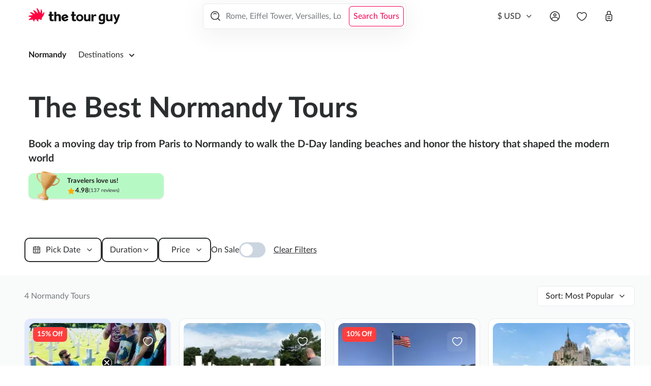

--- FILE ---
content_type: text/html; charset=utf-8
request_url: https://thetourguy.com/tours/normandy
body_size: 85755
content:
<!DOCTYPE html><html lang="en"><head><meta charSet="utf-8"/><meta name="viewport" content="width=device-width"/><script type="text/javascript" id="GTM">(function (w, d, s, l, i) {
              w[l] = w[l] || []; w[l].push({
                  'gtm.start':
                      new Date().getTime(), event: 'gtm.js'
              }); var f = d.getElementsByTagName(s)[0],
                  j = d.createElement(s), dl = l != 'dataLayer' ? '&l=' + l : ''; j.async = true; j.src =
                      'https://www.googletagmanager.com/gtm.js?id=' + i + dl; f.parentNode.insertBefore(j, f);
              })(window, document, 'script', 'dataLayer', 'GTM-PX7F7HH');</script><meta name="twitter:card" content="summary_large_image"/><meta name="twitter:site" content="@thetourguy"/><meta name="twitter:creator" content="@thetourguy"/><meta property="og:type" content="website"/><meta property="og:locale" content="en_US"/><meta property="og:site_name" content="The Tour Guy"/><script type="application/ld+json">{"@context":"https://schema.org","@type":"Organization","@id":"#thetourguy","name":"The Tour Guy","url":"https://thetourguy.com","logo":"https://thetourguy.com/icon.svg","slogan":"Europe&apos;s Best Tours &amp; Things to Do","sameAs":["https://www.youtube.com/channel/UCobaqk2JEYLiBJAhJZG0Oiw","https://www.instagram.com/thetourguy","https://www.tiktok.com/@thetourguy"],"telephone":"+1 888 290 5595","email":"info@thetourguy.com","description":"Tours you&apos;ll love. The best guided tours and trip planning. Thousands of happy customers who got to visit restricted areas skipping the line. Join one of our tours and cherish unforgettable memories for a lifetime.","subOrganization":{"@id":"#Suborganization"}}</script><script type="application/ld+json">{"@context":"https://schema.org","@type":"Organization","@id":"#Suborganization","email":"info@theromanguy.com","name":"The Roman Guy","url":"https://theromanguy.com","sameAs":["https://www.facebook.com/TheRomanGuy","https://www.linkedin.com/company/the-roman-guy-tours"]}</script><script type="application/ld+json">{"@context":"https://schema.org","@type":"WebPage","@id":"#Webpage","headline":"The Tour Guy - Europe&apos;s Best Tours &amp; Things to Do","maintainer":{"@id":"#thetourguy"}}</script><link rel="icon" type="image/svg" sizes="16x16" href="/icon.svg"/><meta property="og:image" title="Normandy" content="https://staticcdn.thetourguy.com/presentationfiles/ef13f894-107f-4ff3-be3b-8f62940900bd/original.webp"/><script type="application/ld+json">{"@context":"https://schema.org","@type":"Product","description":"Experience the rich history and stunning landscapes of Normandy with an expertly guided tour. Visit iconic sites like the D-Day beaches, Mont Saint-Michel, and charming villages. Enjoy a seamless travel experience with The Tour Guy\\u2019s skip-the-line access and personalized service. Book your Normandy adventure today!","image":["https://staticcdn.thetourguy.com/presentationfiles/ef13f894-107f-4ff3-be3b-8f62940900bd/original.webp"],"brand":{"@type":"Brand","name":"The Tour Guy"},"aggregateRating":{"ratingCount":"137","bestRating":"5","ratingValue":"5.00"},"offers":{"@type":"AggregateOffer","priceCurrency":"USD","highPrice":2032.93,"lowPrice":107.69},"name":"Normandy Tours | Explore D-Day Beaches & Mont Saint-Michel | The Tour Guy"}</script><title>Normandy Tours | Explore D-Day Beaches &amp; Mont Saint-Michel | The Tour Guy</title><meta name="robots" content="index,follow"/><meta name="description" content="Experience the rich history and stunning landscapes of Normandy with an expertly guided tour. Visit iconic sites like the D-Day beaches, Mont Saint-Michel, and charming villages. Enjoy a seamless travel experience with The Tour Guy’s skip-the-line access and personalized service. Book your Normandy adventure today!"/><meta property="og:title" content="Normandy Tours | Explore D-Day Beaches &amp; Mont Saint-Michel | The Tour Guy"/><meta property="og:description" content="Experience the rich history and stunning landscapes of Normandy with an expertly guided tour. Visit iconic sites like the D-Day beaches, Mont Saint-Michel, and charming villages. Enjoy a seamless travel experience with The Tour Guy’s skip-the-line access and personalized service. Book your Normandy adventure today!"/><meta property="og:url" content="https://thetourguy.com/tours/normandy"/><link rel="canonical" href="https://thetourguy.com/tours/normandy"/><meta name="next-head-count" content="22"/><link data-next-font="" rel="preconnect" href="/" crossorigin="anonymous"/><script id="vwoCode" data-nscript="beforeInteractive">window._vwo_code ||
                (function () {
                var w=window,
                d=document;
                var account_id=856362 || 856362,
                version=2.2,
                settings_tolerance=1200,
                hide_element='body',
                hide_element_style = 'opacity:0 !important;filter:alpha(opacity=0) !important;background:none !important';
                /* DO NOT EDIT BELOW THIS LINE */
                if(f=!1,v=d.querySelector('#vwoCode'),cc={},-1<d.URL.indexOf('__vwo_disable__')||w._vwo_code)return;try{var e=JSON.parse(localStorage.getItem('_vwo_'+account_id+'_config'));cc=e&&'object'==typeof e?e:{}}catch(e){}function r(t){try{return decodeURIComponent(t)}catch(e){return t}}var s=function(){var e={combination:[],combinationChoose:[],split:[],exclude:[],uuid:null,consent:null,optOut:null},t=d.cookie||'';if(!t)return e;for(var n,i,o=/(?:^|;\s*)(?:(_vis_opt_exp_(\d+)_combi=([^;]*))|(_vis_opt_exp_(\d+)_combi_choose=([^;]*))|(_vis_opt_exp_(\d+)_split=([^:;]*))|(_vis_opt_exp_(\d+)_exclude=[^;]*)|(_vis_opt_out=([^;]*))|(_vwo_global_opt_out=[^;]*)|(_vwo_uuid=([^;]*))|(_vwo_consent=([^;]*)))/g;null!==(n=o.exec(t));)try{n[1]?e.combination.push({id:n[2],value:r(n[3])}):n[4]?e.combinationChoose.push({id:n[5],value:r(n[6])}):n[7]?e.split.push({id:n[8],value:r(n[9])}):n[10]?e.exclude.push({id:n[11]}):n[12]?e.optOut=r(n[13]):n[14]?e.optOut=!0:n[15]?e.uuid=r(n[16]):n[17]&&(i=r(n[18]),e.consent=i&&3<=i.length?i.substring(0,3):null)}catch(e){}return e}();function i(){var e=function(){if(w.VWO&&Array.isArray(w.VWO))for(var e=0;e<w.VWO.length;e++){var t=w.VWO[e];if(Array.isArray(t)&&('setVisitorId'===t[0]||'setSessionId'===t[0]))return!0}return!1}(),t='a='+account_id+'&u='+encodeURIComponent(w._vis_opt_url||d.URL)+'&vn='+version+'&ph=1'+('undefined'!=typeof platform?'&p='+platform:'')+'&st='+w.performance.now();e||((n=function(){var e,t=[],n={},i=w.VWO&&w.VWO.appliedCampaigns||{};for(e in i){var o=i[e]&&i[e].v;o&&(t.push(e+'-'+o+'-1'),n[e]=!0)}if(s&&s.combination)for(var r=0;r<s.combination.length;r++){var a=s.combination[r];n[a.id]||t.push(a.id+'-'+a.value)}return t.join('|')}())&&(t+='&c='+n),(n=function(){var e=[],t={};if(s&&s.combinationChoose)for(var n=0;n<s.combinationChoose.length;n++){var i=s.combinationChoose[n];e.push(i.id+'-'+i.value),t[i.id]=!0}if(s&&s.split)for(var o=0;o<s.split.length;o++)t[(i=s.split[o]).id]||e.push(i.id+'-'+i.value);return e.join('|')}())&&(t+='&cc='+n),(n=function(){var e={},t=[];if(w.VWO&&Array.isArray(w.VWO))for(var n=0;n<w.VWO.length;n++){var i=w.VWO[n];if(Array.isArray(i)&&'setVariation'===i[0]&&i[1]&&Array.isArray(i[1]))for(var o=0;o<i[1].length;o++){var r,a=i[1][o];a&&'object'==typeof a&&(r=a.e,a=a.v,r&&a&&(e[r]=a))}}for(r in e)t.push(r+'-'+e[r]);return t.join('|')}())&&(t+='&sv='+n)),s&&s.optOut&&(t+='&o='+s.optOut);var n=function(){var e=[],t={};if(s&&s.exclude)for(var n=0;n<s.exclude.length;n++){var i=s.exclude[n];t[i.id]||(e.push(i.id),t[i.id]=!0)}return e.join('|')}();return n&&(t+='&e='+n),s&&s.uuid&&(t+='&id='+s.uuid),s&&s.consent&&(t+='&consent='+s.consent),w.name&&-1<w.name.indexOf('_vis_preview')&&(t+='&pM=true'),w.VWO&&w.VWO.ed&&(t+='&ed='+w.VWO.ed),t}code={nonce:v&&v.nonce,library_tolerance:function(){return'undefined'!=typeof library_tolerance?library_tolerance:void 0},settings_tolerance:function(){return cc.sT||settings_tolerance},hide_element_style:function(){return'{'+(cc.hES||hide_element_style)+'}'},hide_element:function(){return performance.getEntriesByName('first-contentful-paint')[0]?'':'string'==typeof cc.hE?cc.hE:hide_element},getVersion:function(){return version},finish:function(e){var t;f||(f=!0,(t=d.getElementById('_vis_opt_path_hides'))&&t.parentNode.removeChild(t),e&&((new Image).src='https://dev.visualwebsiteoptimizer.com/ee.gif?a='+account_id+e))},finished:function(){return f},addScript:function(e){var t=d.createElement('script');t.type='text/javascript',e.src?t.src=e.src:t.text=e.text,v&&t.setAttribute('nonce',v.nonce),d.getElementsByTagName('head')[0].appendChild(t)},load:function(e,t){t=t||{};var n=new XMLHttpRequest;n.open('GET',e,!0),n.withCredentials=!t.dSC,n.responseType=t.responseType||'text',n.onload=function(){if(t.onloadCb)return t.onloadCb(n,e);200===n.status?w._vwo_code.addScript({text:n.responseText}):w._vwo_code.finish('&e=loading_failure:'+e)},n.onerror=function(){if(t.onerrorCb)return t.onerrorCb(e);w._vwo_code.finish('&e=loading_failure:'+e)},n.send()},init:function(){var e,t=this.settings_tolerance();w._vwo_settings_timer=setTimeout(function(){w._vwo_code.finish()},t),'body'!==this.hide_element()?(n=d.createElement('style'),e=(t=this.hide_element())?t+this.hide_element_style():'',t=d.getElementsByTagName('head')[0],n.setAttribute('id','_vis_opt_path_hides'),v&&n.setAttribute('nonce',v.nonce),n.setAttribute('type','text/css'),n.styleSheet?n.styleSheet.cssText=e:n.appendChild(d.createTextNode(e)),t.appendChild(n)):(n=d.getElementsByTagName('head')[0],(e=d.createElement('div')).style.cssText='z-index: 2147483647 !important;position: fixed !important;left: 0 !important;top: 0 !important;width: 100% !important;height: 100% !important;background: white !important;',e.setAttribute('id','_vis_opt_path_hides'),e.classList.add('_vis_hide_layer'),n.parentNode.insertBefore(e,n.nextSibling));var n='https://dev.visualwebsiteoptimizer.com/j.php?'+i();-1!==w.location.search.indexOf('_vwo_xhr')?this.addScript({src:n}):this.load(n+'&x=true',{l:1})}};w._vwo_code=code;code.init();})();function d(){var e;t._vwo_code&&(e=d.hidingStyle=document.getElementById('_vis_opt_path_hides')||d.hidingStyle,t._vwo_code.finished()||_vwo_code.libExecuted||t.VWO&&VWO.dNR||(document.getElementById('_vis_opt_path_hides')||document.getElementsByTagName('head')[0].appendChild(e),requestAnimationFrame(d)))}var t;t=window,d();</script><link rel="preload" href="/_next/static/css/b29ec1201daa2493.css" as="style"/><link rel="stylesheet" href="/_next/static/css/b29ec1201daa2493.css" data-n-g=""/><link rel="preload" href="/_next/static/css/ef46db3751d8e999.css" as="style"/><link rel="stylesheet" href="/_next/static/css/ef46db3751d8e999.css" data-n-p=""/><link rel="preload" href="/_next/static/css/90ab1ee674c2826b.css" as="style"/><link rel="stylesheet" href="/_next/static/css/90ab1ee674c2826b.css" data-n-p=""/><noscript data-n-css=""></noscript><script defer="" nomodule="" src="/_next/static/chunks/polyfills-42372ed130431b0a.js"></script><script src="/__ENV.js" defer="" data-nscript="beforeInteractive"></script><script src="/_next/static/chunks/webpack-21acdbaa8d0fff0b.js" defer=""></script><script src="/_next/static/chunks/framework-978a6051e6d0c57a.js" defer=""></script><script src="/_next/static/chunks/main-22ff2f189ea8c2bb.js" defer=""></script><script src="/_next/static/chunks/pages/_app-0bdfc94f5ecb940a.js" defer=""></script><script src="/_next/static/chunks/1373-4bafc7c842508550.js" defer=""></script><script src="/_next/static/chunks/8421-5fef336aba1dcd1c.js" defer=""></script><script src="/_next/static/chunks/3262-855fb235398be679.js" defer=""></script><script src="/_next/static/chunks/4738-c32fe597c5c6eb9a.js" defer=""></script><script src="/_next/static/chunks/5773-8a3e3edd81a8d1a1.js" defer=""></script><script src="/_next/static/chunks/6263-8fc9ea53e6b48658.js" defer=""></script><script src="/_next/static/chunks/1615-3462f18edb919537.js" defer=""></script><script src="/_next/static/chunks/8211-6613678751f83d61.js" defer=""></script><script src="/_next/static/chunks/531-d20df185ef36df27.js" defer=""></script><script src="/_next/static/chunks/pages/%5B...slug%5D-61647709a6077cb4.js" defer=""></script><script src="/_next/static/RkmMe3czOzK9qF_gRLtvS/_buildManifest.js" defer=""></script><script src="/_next/static/RkmMe3czOzK9qF_gRLtvS/_ssgManifest.js" defer=""></script><style data-emotion-css=""></style></head><body><script id="chakra-script">!(function(){try{var a=function(c){var v="(prefers-color-scheme: dark)",h=window.matchMedia(v).matches?"dark":"light",r=c==="system"?h:c,o=document.documentElement,s=document.body,l="chakra-ui-light",d="chakra-ui-dark",i=r==="dark";return s.classList.add(i?d:l),s.classList.remove(i?l:d),o.style.colorScheme=r,o.dataset.theme=r,r},n=a,m="light",e="chakra-ui-color-mode",t=localStorage.getItem(e);t?a(t):localStorage.setItem(e,a(m))}catch(a){}})();</script><div id="__next"><style data-emotion="css-global doda4k">:host,:root,[data-theme]{--chakra-ring-inset:var(--chakra-empty,/*!*/ /*!*/);--chakra-ring-offset-width:0px;--chakra-ring-offset-color:#fff;--chakra-ring-color:rgba(66, 153, 225, 0.6);--chakra-ring-offset-shadow:0 0 #0000;--chakra-ring-shadow:0 0 #0000;--chakra-space-x-reverse:0;--chakra-space-y-reverse:0;--chakra-colors-transparent:transparent;--chakra-colors-current:currentColor;--chakra-colors-black:#000000;--chakra-colors-white:#FFFFFF;--chakra-colors-whiteAlpha-50:rgba(255, 255, 255, 0.04);--chakra-colors-whiteAlpha-100:rgba(255, 255, 255, 0.06);--chakra-colors-whiteAlpha-200:rgba(255, 255, 255, 0.08);--chakra-colors-whiteAlpha-300:rgba(255, 255, 255, 0.16);--chakra-colors-whiteAlpha-400:rgba(255, 255, 255, 0.24);--chakra-colors-whiteAlpha-500:rgba(255, 255, 255, 0.36);--chakra-colors-whiteAlpha-600:rgba(255, 255, 255, 0.48);--chakra-colors-whiteAlpha-700:rgba(255, 255, 255, 0.64);--chakra-colors-whiteAlpha-800:rgba(255, 255, 255, 0.80);--chakra-colors-whiteAlpha-900:rgba(255, 255, 255, 0.92);--chakra-colors-blackAlpha-50:rgba(0, 0, 0, 0.04);--chakra-colors-blackAlpha-100:rgba(0, 0, 0, 0.06);--chakra-colors-blackAlpha-200:rgba(0, 0, 0, 0.08);--chakra-colors-blackAlpha-300:rgba(0, 0, 0, 0.16);--chakra-colors-blackAlpha-400:rgba(0, 0, 0, 0.24);--chakra-colors-blackAlpha-500:rgba(0, 0, 0, 0.36);--chakra-colors-blackAlpha-600:rgba(0, 0, 0, 0.48);--chakra-colors-blackAlpha-700:rgba(0, 0, 0, 0.64);--chakra-colors-blackAlpha-800:rgba(0, 0, 0, 0.80);--chakra-colors-blackAlpha-900:rgba(0, 0, 0, 0.92);--chakra-colors-gray-50:#F7FAFC;--chakra-colors-gray-100:#FFFFFF;--chakra-colors-gray-150:#F5F5F5;--chakra-colors-gray-200:#F9FAFA;--chakra-colors-gray-300:#F6F7F8;--chakra-colors-gray-400:#E8EBED;--chakra-colors-gray-430:#E8EBED4D;--chakra-colors-gray-440:#D1D5DC;--chakra-colors-gray-450:#AFB4B6;--chakra-colors-gray-475:#444444;--chakra-colors-gray-480:#C4C4C4;--chakra-colors-gray-500:#757C7F;--chakra-colors-gray-550:#6E7577;--chakra-colors-gray-600:#3B3E3F;--chakra-colors-gray-650:#2D3748;--chakra-colors-gray-675:#2B2E2FE6;--chakra-colors-gray-700:#2B2E2F;--chakra-colors-gray-800:#1E1E1E;--chakra-colors-gray-850:#1A1818;--chakra-colors-gray-900:#DDDDDD;--chakra-colors-red-50:#FFF5F5;--chakra-colors-red-100:#FF3E3E1A;--chakra-colors-red-200:#CF6E6E;--chakra-colors-red-300:#FC8181;--chakra-colors-red-400:#F56565;--chakra-colors-red-500:#FA4343;--chakra-colors-red-600:#C53030;--chakra-colors-red-700:#9B2C2C;--chakra-colors-red-800:#FF3E3E;--chakra-colors-red-900:#63171B;--chakra-colors-orange-50:#FCFCF3;--chakra-colors-orange-100:#FFAD08;--chakra-colors-orange-110:#FFAD081A;--chakra-colors-orange-150:#FEEBC8;--chakra-colors-orange-200:#C19846;--chakra-colors-orange-300:#F6AD55;--chakra-colors-orange-400:#ED8936;--chakra-colors-orange-500:#DD6B20;--chakra-colors-orange-600:#C05621;--chakra-colors-orange-700:#9C4221;--chakra-colors-orange-800:#7B341E;--chakra-colors-orange-900:#652B19;--chakra-colors-yellow-50:#FFFFF0;--chakra-colors-yellow-100:#FEFCBF;--chakra-colors-yellow-200:#FAF089;--chakra-colors-yellow-300:#F6E05E;--chakra-colors-yellow-400:#ECC94B;--chakra-colors-yellow-500:#D69E2E;--chakra-colors-yellow-600:#B7791F;--chakra-colors-yellow-700:#975A16;--chakra-colors-yellow-800:#744210;--chakra-colors-yellow-900:#5F370E;--chakra-colors-green-50:#E3F5E3;--chakra-colors-green-75:#B7F9C5;--chakra-colors-green-100:#479E4C;--chakra-colors-green-110:#479E4C1A;--chakra-colors-green-200:#9AE6B4;--chakra-colors-green-300:#68D391;--chakra-colors-green-400:#008000;--chakra-colors-green-500:#38A169;--chakra-colors-green-600:#2F855A;--chakra-colors-green-700:#276749;--chakra-colors-green-800:#22543D;--chakra-colors-green-900:#234426;--chakra-colors-teal-50:#E6FFFA;--chakra-colors-teal-100:#B2F5EA;--chakra-colors-teal-200:#81E6D9;--chakra-colors-teal-300:#4FD1C5;--chakra-colors-teal-400:#38B2AC;--chakra-colors-teal-500:#319795;--chakra-colors-teal-600:#2C7A7B;--chakra-colors-teal-700:#285E61;--chakra-colors-teal-800:#234E52;--chakra-colors-teal-900:#1D4044;--chakra-colors-blue-25:#F8FAFC;--chakra-colors-blue-50:#CCE4FF;--chakra-colors-blue-75:#F1F8FE;--chakra-colors-blue-100:#198FD5;--chakra-colors-blue-110:#198FD51A;--chakra-colors-blue-150:#DEE8FF;--chakra-colors-blue-200:#E8F5FC;--chakra-colors-blue-300:#2997FF;--chakra-colors-blue-400:#42AEEE;--chakra-colors-blue-500:#3182ce;--chakra-colors-blue-600:#198FD5;--chakra-colors-blue-700:#2c5282;--chakra-colors-blue-800:#2962FF;--chakra-colors-blue-900:#0A68AE;--chakra-colors-cyan-50:#EDFDFD;--chakra-colors-cyan-100:#C4F1F9;--chakra-colors-cyan-200:#9DECF9;--chakra-colors-cyan-300:#76E4F7;--chakra-colors-cyan-400:#0BC5EA;--chakra-colors-cyan-500:#00B5D8;--chakra-colors-cyan-600:#00A3C4;--chakra-colors-cyan-700:#0987A0;--chakra-colors-cyan-800:#086F83;--chakra-colors-cyan-900:#065666;--chakra-colors-purple-50:#FAF5FF;--chakra-colors-purple-100:#E9D8FD;--chakra-colors-purple-200:#D6BCFA;--chakra-colors-purple-300:#B794F4;--chakra-colors-purple-400:#9747FF;--chakra-colors-purple-500:#805AD5;--chakra-colors-purple-600:#6B46C1;--chakra-colors-purple-700:#553C9A;--chakra-colors-purple-800:#44337A;--chakra-colors-purple-900:#322659;--chakra-colors-pink-50:#FFF5F7;--chakra-colors-pink-100:#FED7E2;--chakra-colors-pink-200:#FBB6CE;--chakra-colors-pink-300:#F687B3;--chakra-colors-pink-400:#ED64A6;--chakra-colors-pink-500:#D53F8C;--chakra-colors-pink-600:#B83280;--chakra-colors-pink-700:#97266D;--chakra-colors-pink-800:#702459;--chakra-colors-pink-900:#521B41;--chakra-colors-linkedin-50:#E8F4F9;--chakra-colors-linkedin-100:#CFEDFB;--chakra-colors-linkedin-200:#9BDAF3;--chakra-colors-linkedin-300:#68C7EC;--chakra-colors-linkedin-400:#34B3E4;--chakra-colors-linkedin-500:#00A0DC;--chakra-colors-linkedin-600:#008CC9;--chakra-colors-linkedin-700:#0077B5;--chakra-colors-linkedin-800:#005E93;--chakra-colors-linkedin-900:#004471;--chakra-colors-facebook-50:#E8F4F9;--chakra-colors-facebook-100:#D9DEE9;--chakra-colors-facebook-200:#B7C2DA;--chakra-colors-facebook-300:#6482C0;--chakra-colors-facebook-400:#4267B2;--chakra-colors-facebook-500:#385898;--chakra-colors-facebook-600:#314E89;--chakra-colors-facebook-700:#29487D;--chakra-colors-facebook-800:#223B67;--chakra-colors-facebook-900:#1E355B;--chakra-colors-messenger-50:#D0E6FF;--chakra-colors-messenger-100:#B9DAFF;--chakra-colors-messenger-200:#A2CDFF;--chakra-colors-messenger-300:#7AB8FF;--chakra-colors-messenger-400:#2E90FF;--chakra-colors-messenger-500:#0078FF;--chakra-colors-messenger-600:#0063D1;--chakra-colors-messenger-700:#0052AC;--chakra-colors-messenger-800:#003C7E;--chakra-colors-messenger-900:#002C5C;--chakra-colors-whatsapp-50:#dffeec;--chakra-colors-whatsapp-100:#b9f5d0;--chakra-colors-whatsapp-200:#90edb3;--chakra-colors-whatsapp-300:#65e495;--chakra-colors-whatsapp-400:#3cdd78;--chakra-colors-whatsapp-500:#22c35e;--chakra-colors-whatsapp-600:#179848;--chakra-colors-whatsapp-700:#0c6c33;--chakra-colors-whatsapp-800:#01421c;--chakra-colors-whatsapp-900:#001803;--chakra-colors-twitter-50:#E5F4FD;--chakra-colors-twitter-100:#C8E9FB;--chakra-colors-twitter-200:#A8DCFA;--chakra-colors-twitter-300:#83CDF7;--chakra-colors-twitter-400:#57BBF5;--chakra-colors-twitter-500:#1DA1F2;--chakra-colors-twitter-600:#1A94DA;--chakra-colors-twitter-700:#1681BF;--chakra-colors-twitter-800:#136B9E;--chakra-colors-twitter-900:#0D4D71;--chakra-colors-telegram-50:#E3F2F9;--chakra-colors-telegram-100:#C5E4F3;--chakra-colors-telegram-200:#A2D4EC;--chakra-colors-telegram-300:#7AC1E4;--chakra-colors-telegram-400:#47A9DA;--chakra-colors-telegram-500:#0088CC;--chakra-colors-telegram-600:#007AB8;--chakra-colors-telegram-700:#006BA1;--chakra-colors-telegram-800:#005885;--chakra-colors-telegram-900:#003F5E;--chakra-colors-transparentWhite-100:#FFFFFF;--chakra-colors-transparentWhite-170:#FFFFFF70;--chakra-colors-transparentWhite-185:#FFFFFF85;--chakra-colors-transparentBlack-5:#0000000D;--chakra-colors-transparentBlack-200:#00000033;--chakra-colors-primary-50:#FFEFF2;--chakra-colors-primary-100:#F400511A;--chakra-colors-primary-200:#FFC6D4;--chakra-colors-primary-220:#FFC6D433;--chakra-colors-primary-400:#FEA5AB;--chakra-colors-primary-500:#FF3E3E;--chakra-colors-primary-600:#F40051;--chakra-colors-primary-605:#F400510D;--chakra-colors-primary-650:#F4005180;--chakra-colors-primary-700:#FF0040;--chakra-colors-primary-800:#FF0022;--chakra-colors-darkGray-500:#F6F7F8;--chakra-colors-darkGray-600:#E8EBED;--chakra-colors-darkBlue-700:#1A2B49;--chakra-colors-overlay-500:#0000007f;--chakra-colors-gradientOverlay-dark:linear-gradient(180deg, rgba(0, 0, 0, 0) 52.88%, rgba(0, 0, 0, 0.8) 100%);--chakra-colors-gradientOverlay-anchor:linear-gradient(90deg, rgba(255, 255, 255, 0.00) 21.84%, #FFF 68.17%);--chakra-colors-gradientOverlay-light:linear-gradient(180deg, rgba(255, 255, 255, 0) 0%, #FFFFFF 100%);--chakra-colors-gradientOverlay-dark50:linear-gradient(0deg, rgba(0, 0, 0, 0.5), rgba(0, 0, 0, 0.5));--chakra-colors-gradientOverlay-dark100:linear-gradient(to top, rgba(0, 0, 0, 0.98), transparent);--chakra-colors-gradientOverlay-dark200:linear-gradient(90deg, rgba(43, 46, 47, 1) 200%, rgba(0, 0, 0, 1) 100%);--chakra-colors-gradientOverlay-darkHorizontal:linear-gradient(to right, rgba(0, 0, 0, 0.98), transparent);--chakra-colors-gradientOverlay-halfLinearDark:linear-gradient(180deg, rgba(0, 0, 0, 0.4) 0%, rgba(0, 0, 0, 0) 100%);--chakra-colors-gradient-100:radial-gradient(56.63% 191.25% at 16.36% -23.75%, #FF2424 0%, #F40051 100%);--chakra-colors-gradient-200:linear-gradient(0deg, rgba(0, 0, 0, 0.3), rgba(0, 0, 0, 0.3));--chakra-colors-beige-100:#F4F2ED;--chakra-borders-none:0;--chakra-borders-1px:1px solid;--chakra-borders-2px:2px solid;--chakra-borders-4px:4px solid;--chakra-borders-8px:8px solid;--chakra-fonts-heading:-apple-system,BlinkMacSystemFont,"Segoe UI",Helvetica,Arial,sans-serif,"Apple Color Emoji","Segoe UI Emoji","Segoe UI Symbol";--chakra-fonts-body:LatoLatinWeb,sans-serif;--chakra-fonts-mono:SFMono-Regular,Menlo,Monaco,Consolas,"Liberation Mono","Courier New",monospace;--chakra-fontSizes-3xs:0.45rem;--chakra-fontSizes-2xs:0.625rem;--chakra-fontSizes-xs:0.75rem;--chakra-fontSizes-sm:0.875rem;--chakra-fontSizes-md:1rem;--chakra-fontSizes-lg:1.125rem;--chakra-fontSizes-xl:1.25rem;--chakra-fontSizes-2xl:1.5rem;--chakra-fontSizes-3xl:1.875rem;--chakra-fontSizes-4xl:2.25rem;--chakra-fontSizes-5xl:3rem;--chakra-fontSizes-6xl:3.75rem;--chakra-fontSizes-7xl:4.5rem;--chakra-fontSizes-8xl:6rem;--chakra-fontSizes-9xl:8rem;--chakra-fontSizes-2-5xs:0.57rem;--chakra-fontSizes-0-5xs:0.815rem;--chakra-fontWeights-hairline:100;--chakra-fontWeights-thin:200;--chakra-fontWeights-light:300;--chakra-fontWeights-normal:400;--chakra-fontWeights-medium:500;--chakra-fontWeights-semibold:600;--chakra-fontWeights-bold:700;--chakra-fontWeights-extrabold:800;--chakra-fontWeights-black:900;--chakra-letterSpacings-tighter:-0.05em;--chakra-letterSpacings-tight:-0.025em;--chakra-letterSpacings-normal:0;--chakra-letterSpacings-wide:0.025em;--chakra-letterSpacings-wider:0.05em;--chakra-letterSpacings-widest:0.1em;--chakra-lineHeights-3:.75rem;--chakra-lineHeights-4:1rem;--chakra-lineHeights-5:1.25rem;--chakra-lineHeights-6:1.5rem;--chakra-lineHeights-7:1.75rem;--chakra-lineHeights-8:2rem;--chakra-lineHeights-9:2.25rem;--chakra-lineHeights-10:2.5rem;--chakra-lineHeights-normal:normal;--chakra-lineHeights-none:1;--chakra-lineHeights-shorter:1.25;--chakra-lineHeights-short:1.375;--chakra-lineHeights-base:1.5;--chakra-lineHeights-tall:1.625;--chakra-lineHeights-taller:2;--chakra-lineHeights-3-5:0.875rem;--chakra-lineHeights-5-5:1.375rem;--chakra-radii-none:0;--chakra-radii-sm:0.125rem;--chakra-radii-base:0.25rem;--chakra-radii-md:0.375rem;--chakra-radii-lg:0.5rem;--chakra-radii-xl:0.75rem;--chakra-radii-2xl:1rem;--chakra-radii-3xl:1.5rem;--chakra-radii-full:9999px;--chakra-space-1:0.25rem;--chakra-space-2:0.5rem;--chakra-space-3:0.75rem;--chakra-space-4:1rem;--chakra-space-5:1.25rem;--chakra-space-6:1.5rem;--chakra-space-7:1.75rem;--chakra-space-8:2rem;--chakra-space-9:2.25rem;--chakra-space-10:2.5rem;--chakra-space-12:3rem;--chakra-space-13:3.25rem;--chakra-space-14:3.5rem;--chakra-space-15:3.75rem;--chakra-space-16:4rem;--chakra-space-17:4.25rem;--chakra-space-19:4.75rem;--chakra-space-20:5rem;--chakra-space-24:6rem;--chakra-space-28:7rem;--chakra-space-30:7.5rem;--chakra-space-32:8rem;--chakra-space-36:9rem;--chakra-space-40:10rem;--chakra-space-44:11rem;--chakra-space-48:12rem;--chakra-space-52:13rem;--chakra-space-56:14rem;--chakra-space-60:15rem;--chakra-space-64:16rem;--chakra-space-72:18rem;--chakra-space-80:20rem;--chakra-space-96:24rem;--chakra-space-px:1px;--chakra-space-0-5:0.175rem;--chakra-space-1-5:0.375rem;--chakra-space-2-5:0.625rem;--chakra-space-3-5:0.875rem;--chakra-space-4-5:1.15rem;--chakra-space-5-1:1.24rem;--chakra-space-6-5:1.65rem;--chakra-space-9-5:2.375rem;--chakra-shadows-xs:0 0 0 1px rgba(0, 0, 0, 0.05);--chakra-shadows-sm:0 1px 2px 0 rgba(0, 0, 0, 0.05);--chakra-shadows-base:0 1px 3px 0 rgba(0, 0, 0, 0.1),0 1px 2px 0 rgba(0, 0, 0, 0.06);--chakra-shadows-md:0 4px 6px -1px rgba(0, 0, 0, 0.1),0 2px 4px -1px rgba(0, 0, 0, 0.06);--chakra-shadows-lg:0 10px 15px -3px rgba(0, 0, 0, 0.1),0 4px 6px -2px rgba(0, 0, 0, 0.05);--chakra-shadows-xl:0 20px 25px -5px rgba(0, 0, 0, 0.1),0 10px 10px -5px rgba(0, 0, 0, 0.04);--chakra-shadows-2xl:0 25px 50px -12px rgba(0, 0, 0, 0.25);--chakra-shadows-outline:0 0 0 3px rgba(66, 153, 225, 0.6);--chakra-shadows-inner:inset 0 2px 4px 0 rgba(0,0,0,0.06);--chakra-shadows-none:none;--chakra-shadows-dark-lg:rgba(0, 0, 0, 0.1) 0px 0px 0px 1px,rgba(0, 0, 0, 0.2) 0px 5px 10px,rgba(0, 0, 0, 0.4) 0px 15px 40px;--chakra-shadows-shadow-50:0px 1px 1px 0px rgba(0, 14, 51, 0.05);--chakra-shadows-shadow-100:0px 8px 48px rgba(45, 51, 57, 0.08);--chakra-shadows-shadow-125:0px 2px 2px 0px rgba(0, 0, 0, 0.10);--chakra-shadows-shadow-150:0px 4px 4px 0px rgba(0, 0, 0, 0.25);--chakra-shadows-upperShadow-50:0px -1px 1px 0px rgba(0, 14, 51, 0.05);--chakra-shadows-upperShadow-100:0px -8px 48px rgba(45, 51, 57, 0.08);--chakra-shadows-upperShadow-125:0px -2px 2px 0px rgba(0, 0, 0, 0.10);--chakra-shadows-upperShadow-150:0px -4px 4px 0px rgba(0, 0, 0, 0.25);--chakra-sizes-1:0.25rem;--chakra-sizes-2:0.5rem;--chakra-sizes-3:0.75rem;--chakra-sizes-4:1rem;--chakra-sizes-5:1.25rem;--chakra-sizes-6:1.5rem;--chakra-sizes-7:1.75rem;--chakra-sizes-8:2rem;--chakra-sizes-9:2.25rem;--chakra-sizes-10:2.5rem;--chakra-sizes-11:2.75rem;--chakra-sizes-12:3rem;--chakra-sizes-14:3.5rem;--chakra-sizes-16:4rem;--chakra-sizes-18:4.5rem;--chakra-sizes-20:5rem;--chakra-sizes-24:6rem;--chakra-sizes-28:7rem;--chakra-sizes-30:7.5rem;--chakra-sizes-32:8rem;--chakra-sizes-34:8.5rem;--chakra-sizes-35:8.75rem;--chakra-sizes-36:9rem;--chakra-sizes-38:9.5rem;--chakra-sizes-40:10rem;--chakra-sizes-44:11rem;--chakra-sizes-46:11.5rem;--chakra-sizes-48:12rem;--chakra-sizes-52:13rem;--chakra-sizes-56:14rem;--chakra-sizes-60:15rem;--chakra-sizes-64:16rem;--chakra-sizes-68:16.6rem;--chakra-sizes-70:17.19rem;--chakra-sizes-72:18rem;--chakra-sizes-79:18.75rem;--chakra-sizes-80:20rem;--chakra-sizes-88:22rem;--chakra-sizes-96:24rem;--chakra-sizes-112:28rem;--chakra-sizes-122:30.6rem;--chakra-sizes-126:31.4rem;--chakra-sizes-128:32rem;--chakra-sizes-130:32.5rem;--chakra-sizes-132:32.9rem;--chakra-sizes-135:33.85rem;--chakra-sizes-136:34rem;--chakra-sizes-145:35rem;--chakra-sizes-148:35.6rem;--chakra-sizes-150:36.3rem;--chakra-sizes-152:36.9rem;--chakra-sizes-160:38rem;--chakra-sizes-170:40rem;--chakra-sizes-px:1px;--chakra-sizes-0-5:0.125rem;--chakra-sizes-1-5:0.375rem;--chakra-sizes-2-5:0.625rem;--chakra-sizes-3-5:0.875rem;--chakra-sizes-max:max-content;--chakra-sizes-min:min-content;--chakra-sizes-full:100%;--chakra-sizes-3xs:14rem;--chakra-sizes-2xs:16rem;--chakra-sizes-xs:20rem;--chakra-sizes-sm:24rem;--chakra-sizes-md:28rem;--chakra-sizes-lg:32rem;--chakra-sizes-xl:36rem;--chakra-sizes-2xl:42rem;--chakra-sizes-3xl:48rem;--chakra-sizes-4xl:56rem;--chakra-sizes-5xl:64rem;--chakra-sizes-6xl:72rem;--chakra-sizes-7xl:80rem;--chakra-sizes-8xl:90rem;--chakra-sizes-prose:60ch;--chakra-sizes-container-sm:640px;--chakra-sizes-container-md:768px;--chakra-sizes-container-lg:1024px;--chakra-sizes-container-xl:1280px;--chakra-sizes-6-5:1.625rem;--chakra-zIndices-hide:-1;--chakra-zIndices-auto:auto;--chakra-zIndices-base:0;--chakra-zIndices-docked:10;--chakra-zIndices-dropdown:1000;--chakra-zIndices-sticky:1100;--chakra-zIndices-banner:1200;--chakra-zIndices-overlay:1300;--chakra-zIndices-modal:1400;--chakra-zIndices-popover:1500;--chakra-zIndices-skipLink:1600;--chakra-zIndices-toast:1700;--chakra-zIndices-tooltip:1800;--chakra-transition-property-common:background-color,border-color,color,fill,stroke,opacity,box-shadow,transform;--chakra-transition-property-colors:background-color,border-color,color,fill,stroke;--chakra-transition-property-dimensions:width,height;--chakra-transition-property-position:left,right,top,bottom;--chakra-transition-property-background:background-color,background-image,background-position;--chakra-transition-easing-ease-in:cubic-bezier(0.4, 0, 1, 1);--chakra-transition-easing-ease-out:cubic-bezier(0, 0, 0.2, 1);--chakra-transition-easing-ease-in-out:cubic-bezier(0.4, 0, 0.2, 1);--chakra-transition-duration-ultra-fast:50ms;--chakra-transition-duration-faster:100ms;--chakra-transition-duration-fast:150ms;--chakra-transition-duration-normal:200ms;--chakra-transition-duration-slow:300ms;--chakra-transition-duration-slower:400ms;--chakra-transition-duration-ultra-slow:500ms;--chakra-blur-none:0;--chakra-blur-sm:4px;--chakra-blur-base:8px;--chakra-blur-md:12px;--chakra-blur-lg:16px;--chakra-blur-xl:24px;--chakra-blur-2xl:40px;--chakra-blur-3xl:64px;}.chakra-ui-light :host:not([data-theme]),.chakra-ui-light :root:not([data-theme]),.chakra-ui-light [data-theme]:not([data-theme]),[data-theme=light] :host:not([data-theme]),[data-theme=light] :root:not([data-theme]),[data-theme=light] [data-theme]:not([data-theme]),:host[data-theme=light],:root[data-theme=light],[data-theme][data-theme=light]{--chakra-colors-chakra-body-text:var(--chakra-colors-gray-800);--chakra-colors-chakra-body-bg:var(--chakra-colors-white);--chakra-colors-chakra-border-color:var(--chakra-colors-gray-200);--chakra-colors-chakra-placeholder-color:var(--chakra-colors-gray-500);}.chakra-ui-dark :host:not([data-theme]),.chakra-ui-dark :root:not([data-theme]),.chakra-ui-dark [data-theme]:not([data-theme]),[data-theme=dark] :host:not([data-theme]),[data-theme=dark] :root:not([data-theme]),[data-theme=dark] [data-theme]:not([data-theme]),:host[data-theme=dark],:root[data-theme=dark],[data-theme][data-theme=dark]{--chakra-colors-chakra-body-text:var(--chakra-colors-whiteAlpha-900);--chakra-colors-chakra-body-bg:var(--chakra-colors-gray-800);--chakra-colors-chakra-border-color:var(--chakra-colors-whiteAlpha-300);--chakra-colors-chakra-placeholder-color:var(--chakra-colors-whiteAlpha-400);}</style><style data-emotion="css-global 1trp09g">html{line-height:1.5;-webkit-text-size-adjust:100%;font-family:system-ui,sans-serif;-webkit-font-smoothing:antialiased;text-rendering:optimizeLegibility;-moz-osx-font-smoothing:grayscale;touch-action:manipulation;}body{position:relative;min-height:100%;font-feature-settings:'kern';}*,*::before,*::after{border-width:0;border-style:solid;box-sizing:border-box;}main{display:block;}hr{border-top-width:1px;box-sizing:content-box;height:0;overflow:visible;}pre,code,kbd,samp{font-family:SFMono-Regular,Menlo,Monaco,Consolas,monospace;font-size:1em;}a{background-color:transparent;color:inherit;-webkit-text-decoration:inherit;text-decoration:inherit;}abbr[title]{border-bottom:none;-webkit-text-decoration:underline;text-decoration:underline;-webkit-text-decoration:underline dotted;-webkit-text-decoration:underline dotted;text-decoration:underline dotted;}b,strong{font-weight:bold;}small{font-size:80%;}sub,sup{font-size:75%;line-height:0;position:relative;vertical-align:baseline;}sub{bottom:-0.25em;}sup{top:-0.5em;}img{border-style:none;}button,input,optgroup,select,textarea{font-family:inherit;font-size:100%;line-height:1.15;margin:0;}button,input{overflow:visible;}button,select{text-transform:none;}button::-moz-focus-inner,[type="button"]::-moz-focus-inner,[type="reset"]::-moz-focus-inner,[type="submit"]::-moz-focus-inner{border-style:none;padding:0;}fieldset{padding:0.35em 0.75em 0.625em;}legend{box-sizing:border-box;color:inherit;display:table;max-width:100%;padding:0;white-space:normal;}progress{vertical-align:baseline;}textarea{overflow:auto;}[type="checkbox"],[type="radio"]{box-sizing:border-box;padding:0;}[type="number"]::-webkit-inner-spin-button,[type="number"]::-webkit-outer-spin-button{-webkit-appearance:none!important;}input[type="number"]{-moz-appearance:textfield;}[type="search"]{-webkit-appearance:textfield;outline-offset:-2px;}[type="search"]::-webkit-search-decoration{-webkit-appearance:none!important;}::-webkit-file-upload-button{-webkit-appearance:button;font:inherit;}details{display:block;}summary{display:-webkit-box;display:-webkit-list-item;display:-ms-list-itembox;display:list-item;}template{display:none;}[hidden]{display:none!important;}body,blockquote,dl,dd,h1,h2,h3,h4,h5,h6,hr,figure,p,pre{margin:0;}button{background:transparent;padding:0;}fieldset{margin:0;padding:0;}ol,ul{margin:0;padding:0;}textarea{resize:vertical;}button,[role="button"]{cursor:pointer;}button::-moz-focus-inner{border:0!important;}table{border-collapse:collapse;}h1,h2,h3,h4,h5,h6{font-size:inherit;font-weight:inherit;}button,input,optgroup,select,textarea{padding:0;line-height:inherit;color:inherit;}img,svg,video,canvas,audio,iframe,embed,object{display:block;}img,video{max-width:100%;height:auto;}[data-js-focus-visible] :focus:not([data-focus-visible-added]):not([data-focus-visible-disabled]){outline:none;box-shadow:none;}select::-ms-expand{display:none;}:root{--chakra-vh:100vh;}@supports (height: -webkit-fill-available){:root{--chakra-vh:-webkit-fill-available;}}@supports (height: -moz-fill-available){:root{--chakra-vh:-moz-fill-available;}}@supports (height: 100lvh){:root{--chakra-vh:100lvh;}}</style><style data-emotion="css-global 1ril76d">body{font-family:var(--chakra-fonts-body);color:var(--chakra-colors-chakra-body-text);background:var(--chakra-colors-chakra-body-bg);transition-property:background-color;transition-duration:var(--chakra-transition-duration-normal);line-height:var(--chakra-lineHeights-base);-webkit-transition:none;transition:none;}*::-webkit-input-placeholder{color:var(--chakra-colors-chakra-placeholder-color);}*::-moz-placeholder{color:var(--chakra-colors-chakra-placeholder-color);}*:-ms-input-placeholder{color:var(--chakra-colors-chakra-placeholder-color);}*::placeholder{color:var(--chakra-colors-chakra-placeholder-color);}*,*::before,::after{border-color:var(--chakra-colors-chakra-border-color);word-wrap:break-word;}.carousel-gradient-overlay::before{content:"";position:absolute;left:0px;top:0px;bottom:0px;width:120px;background:var(--chakra-colors-gradientOverlay-anchor);-webkit-transform:scaleX(-1);-moz-transform:scaleX(-1);-ms-transform:scaleX(-1);transform:scaleX(-1);pointer-events:none;z-index:1;opacity:0;-webkit-transition:opacity 0.2s ease-in-out;transition:opacity 0.2s ease-in-out;}.carousel-gradient-overlay::after{content:"";position:absolute;right:0px;top:0px;bottom:0px;width:120px;background:var(--chakra-colors-gradientOverlay-anchor);pointer-events:none;z-index:1;opacity:0;-webkit-transition:opacity 0.2s ease-in-out;transition:opacity 0.2s ease-in-out;}</style><main class="app"><link rel="preconnect" href="https://staticcdn.thetourguy.com"/><link rel="preconnect" href="https://fonts.googleapis.com"/><link rel="preconnect" href="https://dev.visualwebsiteoptimizer.com"/><link rel="preconnect" href="https://policy.app.cookieinformation.com"/><style>
    #nprogress {
      pointer-events: none;
    }
    #nprogress .bar {
      background: #FF3E3E;
      position: fixed;
      z-index: 9999;
      top: 0;
      left: 0;
      width: 100%;
      height: 3px;
    }
    #nprogress .peg {
      display: block;
      position: absolute;
      right: 0px;
      width: 100px;
      height: 100%;
      box-shadow: 0 0 10px #FF3E3E, 0 0 5px #FF3E3E;
      opacity: 1;
      -webkit-transform: rotate(3deg) translate(0px, -4px);
      -ms-transform: rotate(3deg) translate(0px, -4px);
      transform: rotate(3deg) translate(0px, -4px);
    }
    #nprogress .spinner {
      display: block;
      position: fixed;
      z-index: 1031;
      top: 15px;
      right: 15px;
    }
    #nprogress .spinner-icon {
      width: 18px;
      height: 18px;
      box-sizing: border-box;
      border: solid 2px transparent;
      border-top-color: #FF3E3E;
      border-left-color: #FF3E3E;
      border-radius: 50%;
      -webkit-animation: nprogresss-spinner 400ms linear infinite;
      animation: nprogress-spinner 400ms linear infinite;
    }
    .nprogress-custom-parent {
      overflow: hidden;
      position: relative;
    }
    .nprogress-custom-parent #nprogress .spinner,
    .nprogress-custom-parent #nprogress .bar {
      position: absolute;
    }
    @-webkit-keyframes nprogress-spinner {
      0% {
        -webkit-transform: rotate(0deg);
      }
      100% {
        -webkit-transform: rotate(360deg);
      }
    }
    @keyframes nprogress-spinner {
      0% {
        transform: rotate(0deg);
      }
      100% {
        transform: rotate(360deg);
      }
    }
  </style><style data-emotion="css h65f4">.css-h65f4{border-color:var(--chakra-colors-gray-400);background:var(--chakra-colors-gray-100);min-width:100%;max-width:100%;-webkit-padding-start:0px;padding-inline-start:0px;-webkit-padding-end:0px;padding-inline-end:0px;position:fixed;z-index:15;}</style><header style="transform:translateY(0%);transition:transform 0.5s ease 0s" class="css-h65f4"><style data-emotion="css 370fuu">.css-370fuu{display:-webkit-box;display:-webkit-flex;display:-ms-flexbox;display:flex;-webkit-align-items:center;-webkit-box-align:center;-ms-flex-align:center;align-items:center;-webkit-padding-start:var(--chakra-space-2);padding-inline-start:var(--chakra-space-2);-webkit-padding-end:var(--chakra-space-2);padding-inline-end:var(--chakra-space-2);border-color:var(--chakra-colors-gray-400);height:var(--chakra-sizes-16);-webkit-flex:1;-ms-flex:1;flex:1;padding-top:var(--chakra-space-2);padding-bottom:var(--chakra-space-2);}@media screen and (min-width: 48em){.css-370fuu{-webkit-padding-start:var(--chakra-space-14);padding-inline-start:var(--chakra-space-14);-webkit-padding-end:var(--chakra-space-14);padding-inline-end:var(--chakra-space-14);}}</style><div class="css-370fuu"><style data-emotion="css 1to8xmn">.css-1to8xmn{transition-property:var(--chakra-transition-property-common);transition-duration:var(--chakra-transition-duration-fast);transition-timing-function:var(--chakra-transition-easing-ease-out);cursor:pointer;-webkit-text-decoration:none;text-decoration:none;outline:2px solid transparent;outline-offset:2px;color:inherit;margin-right:var(--chakra-space-2);}.css-1to8xmn:hover,.css-1to8xmn[data-hover]{-webkit-text-decoration:underline;text-decoration:underline;}.css-1to8xmn:focus-visible,.css-1to8xmn[data-focus-visible]{box-shadow:var(--chakra-shadows-outline);}</style><a target="_parent" class="chakra-link css-1to8xmn" href="/"><div role="img" aria-label="Logo" class="css-0"><style data-emotion="css khn10x">.css-khn10x{display:none;-webkit-align-items:center;-webkit-box-align:center;-ms-flex-align:center;align-items:center;-webkit-box-pack:center;-ms-flex-pack:center;-webkit-justify-content:center;justify-content:center;-webkit-flex-shrink:0;-ms-flex-negative:0;flex-shrink:0;-webkit-box-flex:0;-webkit-flex-grow:0;-ms-flex-positive:0;flex-grow:0;}@media screen and (min-width: 80em){.css-khn10x{display:initial;}}</style><div class="css-khn10x"><svg width="180" height="52" viewBox="0 0 479 85" fill="none" xmlns="http://www.w3.org/2000/svg"><path fill-rule="evenodd" clip-rule="evenodd" d="M83.2684 23.8944C83.2931 23.6514 83.2684 23.5071 83.1513 23.2825C82.5519 22.3092 81.9148 21.3533 81.2542 20.43C80.89 19.9244 80.0983 20.0372 79.8888 20.6231C79.0176 23.0015 77.6952 26.2663 72.5464 31.8465C72.1382 32.2891 71.3723 31.9463 71.4775 31.3474C72.1693 27.3339 72.2188 19.7117 68.9746 8.78785C68.9123 8.55675 68.8328 8.54481 68.7146 8.43848C67.5963 7.70827 66.4404 7.02797 65.2534 6.39107C64.7216 6.10354 64.0664 6.53429 64.1287 7.13973C64.4434 10.4664 64.7528 17.6394 62.2928 25.0109C62.1263 25.51 61.4216 25.5415 61.2239 25.0489C58.6157 18.4878 51.8179 6.74695 46.3855 1.17218C46.2555 1.04089 46.1008 0.972537 45.9225 0.959517C45.236 0.921542 43.6171 0.909607 42.5171 0.909607C42.0348 0.909607 41.7265 1.41522 41.9177 1.8579C47.8937 15.7905 48.3331 22.5512 48.7531 26.4149C48.8208 27.0203 48.0548 27.3328 47.6778 26.8522C38.753 15.5041 31.4858 12.2707 28.711 11.215C28.5133 11.1271 28.2663 11.1033 28.031 11.1586C27.0427 11.4147 26.0716 11.7011 25.1198 12.032C24.6128 12.2067 24.428 12.8501 24.7556 13.2809C26.6216 15.6842 30.7198 21.5269 33.8469 29.7849C34.0629 30.3589 33.3958 30.8461 32.9016 30.4837C25.3991 24.9903 17.4014 22.0065 11.419 20.8336C11.1837 20.7902 10.9495 20.8651 10.7819 21.0333C10.0708 21.745 9.39188 22.4817 8.74304 23.2434C8.45299 23.5809 8.50241 24.0865 8.84187 24.361C10.7948 25.9342 15.9061 30.0041 21.5544 36.1084C21.9186 36.5011 21.635 37.1446 21.0968 37.1511C10.5413 37.2444 2.8648 39.7475 0.763586 40.5092C0.547663 40.5905 0.368265 40.7153 0.325296 40.9464C0.201758 41.6332 0.0900375 42.3255 0.00409834 43.0253C-0.0270546 43.2933 0.12119 43.5439 0.387602 43.6123C2.46411 44.1613 8.09419 44.8167 14.6514 48.4373C15.0896 48.6804 15.0714 49.3108 14.6266 49.5419C8.62594 52.6504 3.1441 57.9941 1.93236 59.461C1.77122 59.6541 1.63587 59.8538 1.71644 60.0914C1.95169 60.7847 2.20414 61.465 2.477 62.1388C2.56938 62.3764 2.80464 62.5131 3.05816 62.4697C5.31406 62.0954 16.2842 60.316 23.7061 59.7854C24.3614 60.5536 24.9426 61.9327 24.2626 63.2184C23.3538 64.9349 26.2026 67.5942 27.0373 68.3244C27.1791 68.4492 27.365 68.5122 27.5562 68.5122H31.4739C31.8446 68.5122 32.0734 68.0998 31.8574 67.8004C31.0045 66.6329 30.6027 64.4922 30.9551 63.1934C32.3398 58.069 39.1558 58.7861 41.6287 59.2234C42.1046 59.3113 42.4935 59.6856 42.5375 60.1663C42.834 63.3681 46.2275 67.2514 47.1546 68.2626C47.3029 68.4254 47.5134 68.5122 47.7358 68.5122H52.6741C52.8287 68.5122 52.9523 68.3874 52.9523 68.2311C52.9523 68.1563 52.9211 68.0933 52.8717 68.0434V68.0369C52.8159 67.987 51.7405 66.277 51.3699 65.0152C50.7211 62.7996 51.3882 58.1861 54.7506 57.687C58.7682 57.1 61.9007 60.4212 61.9007 60.4212C62.556 61.1699 63.6624 62.0195 64.6507 62.1128C65.3243 62.1627 65.8807 62.013 66.4061 61.5887C66.8078 61.2393 67.2096 61.1211 67.6049 60.8151C68.5631 60.1164 68.5631 58.2491 68.7791 57.2259C69.039 55.9966 69.5761 55.0353 70.182 53.9546C70.7503 52.9434 70.2196 51.8258 69.8855 50.7582C69.7491 50.3209 69.8672 49.8598 70.2003 49.5408C72.4809 47.3805 80.948 38.8231 83.2963 23.8912" fill="#FF0040"></path><path d="M400.576 68.1129C400.576 78.8632 393.113 84.1689 382.677 84.1689C373.071 84.1689 369.201 81.4466 366.989 78.7938L372.863 71.0446C374.798 73.7669 378.6 75.6516 382.676 75.6516C388.067 75.6516 390.348 73.627 390.348 68.0424V66.0178H390.071C388.62 67.3437 385.925 68.2518 382.4 68.2518C374.314 68.2518 367.058 64.2026 367.058 50.0313C367.058 38.9316 373.278 29.925 386.063 29.925C392.905 29.925 397.121 30.7626 400.576 32.299V68.1119V68.1129ZM385.994 38.234C380.534 38.234 377.424 42.0738 377.424 49.6136C377.424 57.711 380.188 59.7356 384.819 59.7356C387.1 59.7356 388.966 59.0379 390.279 57.711V38.9316C388.827 38.4434 387.653 38.234 385.994 38.234Z" fill="#0F0F0F"></path><path d="M247.683 40.378H238.519V55.6538C238.519 57.3095 238.879 58.464 239.599 59.115C240.319 59.7682 241.324 60.0937 242.617 60.0937C243.609 60.0937 244.603 59.9938 245.597 59.792C246.589 59.5924 247.359 59.3157 247.905 58.9642L249.545 66.5646C248.699 67.016 247.421 67.4554 245.707 67.8808C243.994 68.3083 242.168 68.5209 240.231 68.5209C235.612 68.5209 232.345 67.6182 230.434 65.8117C228.521 64.0062 227.566 61.272 227.566 57.609V40.3769H221.978V32.3999H227.566V18.7657H238.518V32.3999H247.682V40.3769L247.683 40.378Z" fill="#0F0F0F"></path><path d="M329.563 68.8746V32.2903H338.763L338.766 39.7367C339.213 38.834 339.76 37.9432 340.405 37.0654C341.05 36.1888 341.821 35.4227 342.715 34.7706C343.61 34.1196 344.64 33.5923 345.808 33.1898C346.974 32.7894 348.277 32.5876 349.719 32.5876C350.81 32.5876 351.816 32.7265 352.735 33.001C353.655 33.2777 354.388 33.5912 354.933 33.9417L354.773 42.5957C354.225 42.2941 351.904 42.0196 351.06 41.7679C350.214 41.5172 349.171 41.3914 347.93 41.3914C345.645 41.3914 343.745 42.1433 342.23 43.6493C340.715 45.1542 339.958 47.7636 339.958 51.4754V68.8736H329.563V68.8746Z" fill="#0F0F0F"></path><path d="M268.193 68.9365C264.612 68.9365 261.418 68.1444 258.612 66.5592C255.804 64.9751 253.595 62.7986 251.982 60.0296C250.368 57.2629 249.562 54.0936 249.562 50.5206C249.562 46.9477 250.368 43.7903 251.982 41.0442C253.595 38.2991 255.804 36.1226 258.612 34.5146C261.418 32.9077 264.612 32.1037 268.193 32.1037C271.773 32.1037 274.9 32.9066 277.707 34.5146C280.513 36.1226 282.713 38.298 284.304 41.0442C285.896 43.7903 286.691 46.9488 286.691 50.5206C286.691 54.0925 285.896 57.2618 284.304 60.0296C282.713 62.7986 280.513 64.9751 277.707 66.5592C274.9 68.1444 271.728 68.9365 268.193 68.9365ZM268.193 60.6329C269.917 60.6329 271.463 60.1978 272.833 59.3266C274.203 58.4564 275.275 57.2509 276.05 55.7102C276.822 54.1695 277.21 52.44 277.21 50.5206C277.21 48.6013 276.822 46.8034 276.05 45.2638C275.275 43.7231 274.203 42.5176 272.833 41.6474C271.463 40.7773 269.916 40.3411 268.193 40.3411C266.469 40.3411 264.855 40.7881 263.485 41.6811C262.115 42.574 261.033 43.7806 260.237 45.2974C259.441 46.8153 259.065 48.5568 259.11 50.5206C259.066 52.44 259.441 54.1695 260.237 55.7102C261.032 57.2509 262.115 58.4553 263.485 59.3266C264.855 60.1967 266.424 60.6329 268.193 60.6329Z" fill="#0F0F0F"></path><path d="M130.775 40.378H121.612V55.6538C121.612 57.3095 121.97 58.464 122.691 59.115C123.411 59.7682 124.416 60.0937 125.709 60.0937C126.701 60.0937 127.695 59.9938 128.689 59.792C129.681 59.5924 130.45 59.3157 130.998 58.9642L132.638 66.5647C131.792 67.016 130.514 67.4555 128.8 67.8808C127.087 68.3083 125.262 68.5209 123.324 68.5209C118.705 68.5209 115.438 67.6182 113.527 65.8117C111.614 64.0062 110.658 61.272 110.658 57.609V40.3769H105.069V32.3999H110.658V18.7321H121.61V32.3999H130.774V40.3769L130.775 40.378Z" fill="#0F0F0F"></path><path d="M145.995 68.1791H134.969V19.0087H145.995V34.9182C147.336 33.8646 148.925 32.9869 150.763 32.2849C152.6 31.5829 154.563 31.2313 156.649 31.2313C158.735 31.2313 160.721 31.5579 162.311 32.21C163.9 32.8621 165.218 33.7778 166.26 34.9562C167.303 36.1356 168.086 37.5276 168.607 39.1334C169.128 40.7392 169.39 42.5197 169.39 44.476V68.1802H158.362V46.2815C158.362 43.8738 157.878 42.1682 156.91 41.1646C155.941 40.162 154.588 39.6597 152.849 39.6597C151.657 39.6597 150.44 39.9363 149.199 40.4875C147.957 41.0398 146.89 41.7668 145.995 42.6695V68.1791Z" fill="#0F0F0F"></path><path d="M314.002 32.2328V52.9803C314.002 55.3901 313.294 57.2184 311.878 58.465C310.462 59.7128 308.842 60.3258 307.021 60.3041C305.09 60.3258 303.542 59.7182 302.378 58.4813C301.214 57.2444 300.633 55.5724 300.633 53.4642V32.2328H290.425V55.2057C290.425 59.422 291.573 62.74 293.866 65.2713C296.16 67.6909 299.161 68.8898 302.871 68.8692C305.637 68.8909 310.584 68.2106 312.506 66.9194C313.22 66.4399 313.847 65.8572 314.396 65.2062V68.4167H324.208V32.2328H314.001H314.002Z" fill="#0F0F0F"></path><path d="M429.142 32.3435V53.091C429.142 55.5008 428.434 57.329 427.018 58.5757C425.603 59.8235 423.983 60.4365 422.162 60.4148C420.23 60.4365 418.682 59.8289 417.519 58.592C416.355 57.3551 415.773 55.6831 415.773 53.5749V32.3435H405.566V55.3164C405.566 59.5327 406.713 62.8507 409.007 65.2713C411.3 67.6909 414.302 68.8898 418.012 68.8692C420.777 68.8909 425.725 68.2106 427.647 66.9194C428.36 66.4399 428.988 65.8572 429.536 65.2062V68.4167H439.349V32.3435H429.141H429.142Z" fill="#0F0F0F"></path><path d="M442.668 32.2002H453.836L459.282 47.1018L461.489 55.2491H461.764L463.833 46.9629L468.589 32.2002H479L467.073 66.25C466.428 68.1531 465.67 70.0106 464.797 71.8204C463.924 73.6302 462.855 75.325 461.592 76.9037C460.327 78.4813 458.8 79.92 457.007 81.2209C455.215 82.5197 453.054 83.5884 450.527 84.4239L446.322 76.4165C449.033 75.4422 451.274 74.049 453.043 72.2381C454.812 70.4284 455.996 68.3386 456.593 65.9711L456.731 65.4134L442.667 32.1992L442.668 32.2002Z" fill="#0F0F0F"></path><path d="M197.252 67.8298C193.677 68.9289 190.284 69.1589 187.078 68.522C183.87 67.8862 181.075 66.4844 178.692 64.3198C176.31 62.1563 174.609 59.383 173.591 55.9999C172.599 52.7091 172.477 49.5137 173.223 46.4128C173.97 43.3129 175.45 40.5971 177.666 38.2676C179.881 35.9392 182.663 34.2596 186.012 33.231C189.315 32.2155 192.425 32.0353 195.341 32.6864C198.256 33.3384 200.816 34.699 203.023 36.7671C205.228 38.8362 206.82 41.4934 207.798 44.7375C207.991 45.3777 208.153 46.0396 208.284 46.7231C208.416 47.4067 208.493 48.1944 208.514 49.0873L180.182 57.9443L177.993 50.6769L201.845 43.1968L198.295 47.6595C197.685 45.7998 196.92 44.3252 195.998 43.2348C195.076 42.1455 193.98 41.4207 192.711 41.0615C191.441 40.7024 190.06 40.7534 188.567 41.2124C186.938 41.7125 185.639 42.5371 184.676 43.6818C183.71 44.8287 183.106 46.1871 182.863 47.7593C182.62 49.3326 182.788 51.0783 183.366 52.9977C183.944 54.9171 184.797 56.4784 185.926 57.6795C187.054 58.8817 188.378 59.6607 189.894 60.0177C191.411 60.3758 193.053 60.2835 194.817 59.741C196.4 59.255 197.762 58.5247 198.903 57.5493C200.043 56.575 200.2 56.7171 200.852 55.2676L209.095 57.8998C208.059 60.366 206.527 62.4232 204.501 64.0681C202.475 65.714 200.06 66.9683 197.254 67.8309L197.252 67.8298Z" fill="#0F0F0F"></path></svg></div><style data-emotion="css zdn15h">.css-zdn15h{display:initial;-webkit-align-items:center;-webkit-box-align:center;-ms-flex-align:center;align-items:center;-webkit-box-pack:center;-ms-flex-pack:center;-webkit-justify-content:center;justify-content:center;-webkit-flex-shrink:0;-ms-flex-negative:0;flex-shrink:0;-webkit-box-flex:0;-webkit-flex-grow:0;-ms-flex-positive:0;flex-grow:0;}@media screen and (min-width: 80em){.css-zdn15h{display:none;}}</style><div class="css-zdn15h"><svg width="40" height="40" viewBox="0 0 84 69" fill="none" xmlns="http://www.w3.org/2000/svg"><path fill-rule="evenodd" clip-rule="evenodd" d="M83.2684 23.8944C83.2931 23.6514 83.2684 23.5071 83.1513 23.2825C82.5519 22.3092 81.9148 21.3533 81.2542 20.43C80.89 19.9244 80.0983 20.0372 79.8888 20.6231C79.0176 23.0015 77.6952 26.2663 72.5464 31.8465C72.1382 32.2891 71.3723 31.9463 71.4775 31.3474C72.1693 27.3339 72.2188 19.7117 68.9746 8.78785C68.9123 8.55675 68.8328 8.54481 68.7146 8.43848C67.5963 7.70827 66.4404 7.02797 65.2534 6.39107C64.7216 6.10354 64.0664 6.53429 64.1287 7.13973C64.4434 10.4664 64.7528 17.6394 62.2928 25.0109C62.1263 25.51 61.4216 25.5415 61.2239 25.0489C58.6157 18.4878 51.8179 6.74695 46.3855 1.17218C46.2555 1.04089 46.1008 0.972537 45.9225 0.959517C45.236 0.921542 43.6171 0.909607 42.5171 0.909607C42.0348 0.909607 41.7265 1.41522 41.9177 1.8579C47.8937 15.7905 48.3331 22.5512 48.7531 26.4149C48.8208 27.0203 48.0548 27.3328 47.6778 26.8522C38.753 15.5041 31.4858 12.2707 28.711 11.215C28.5133 11.1271 28.2663 11.1033 28.031 11.1586C27.0427 11.4147 26.0716 11.7011 25.1198 12.032C24.6128 12.2067 24.428 12.8501 24.7556 13.2809C26.6216 15.6842 30.7198 21.5269 33.8469 29.7849C34.0629 30.3589 33.3958 30.8461 32.9016 30.4837C25.3991 24.9903 17.4014 22.0065 11.419 20.8336C11.1837 20.7902 10.9495 20.8651 10.7819 21.0333C10.0708 21.745 9.39188 22.4817 8.74304 23.2434C8.45299 23.5809 8.50241 24.0865 8.84187 24.361C10.7948 25.9342 15.9061 30.0041 21.5544 36.1084C21.9186 36.5011 21.635 37.1446 21.0968 37.1511C10.5413 37.2444 2.8648 39.7475 0.763586 40.5092C0.547663 40.5905 0.368265 40.7153 0.325296 40.9464C0.201758 41.6332 0.0900375 42.3255 0.00409834 43.0253C-0.0270546 43.2933 0.12119 43.5439 0.387602 43.6123C2.46411 44.1613 8.09419 44.8167 14.6514 48.4373C15.0896 48.6804 15.0714 49.3108 14.6266 49.5419C8.62594 52.6504 3.1441 57.9941 1.93236 59.461C1.77122 59.6541 1.63587 59.8538 1.71644 60.0914C1.95169 60.7847 2.20414 61.465 2.477 62.1388C2.56938 62.3764 2.80464 62.5131 3.05816 62.4697C5.31406 62.0954 16.2842 60.316 23.7061 59.7854C24.3614 60.5536 24.9426 61.9327 24.2626 63.2184C23.3538 64.9349 26.2026 67.5942 27.0373 68.3244C27.1791 68.4492 27.365 68.5122 27.5562 68.5122H31.4739C31.8446 68.5122 32.0734 68.0998 31.8574 67.8004C31.0045 66.6329 30.6027 64.4922 30.9551 63.1934C32.3398 58.069 39.1558 58.7861 41.6287 59.2234C42.1046 59.3113 42.4935 59.6856 42.5375 60.1663C42.834 63.3681 46.2275 67.2514 47.1546 68.2626C47.3029 68.4254 47.5134 68.5122 47.7358 68.5122H52.6741C52.8287 68.5122 52.9523 68.3874 52.9523 68.2311C52.9523 68.1563 52.9211 68.0933 52.8717 68.0434V68.0369C52.8159 67.987 51.7405 66.277 51.3699 65.0152C50.7211 62.7996 51.3882 58.1861 54.7506 57.687C58.7682 57.1 61.9007 60.4212 61.9007 60.4212C62.556 61.1699 63.6624 62.0195 64.6507 62.1128C65.3243 62.1627 65.8807 62.013 66.4061 61.5887C66.8078 61.2393 67.2096 61.1211 67.6049 60.8151C68.5631 60.1164 68.5631 58.2491 68.7791 57.2259C69.039 55.9966 69.5761 55.0353 70.182 53.9546C70.7503 52.9434 70.2196 51.8258 69.8855 50.7582C69.7491 50.3209 69.8672 49.8598 70.2003 49.5408C72.4809 47.3805 80.948 38.8231 83.2963 23.8912" fill="#FF0040"></path></svg></div></div></a><style data-emotion="css 19cl2gb animation-14pkoxc">.css-19cl2gb{--skeleton-start-color:#FFFFFF;--skeleton-end-color:#E8EBED;opacity:0.7;border-radius:var(--chakra-radii-lg);border-color:#FFFFFF;background:#E8EBED;-webkit-animation:0.8s linear infinite alternate animation-14pkoxc;animation:0.8s linear infinite alternate animation-14pkoxc;box-shadow:var(--chakra-shadows-none);-webkit-background-clip:padding-box;background-clip:padding-box;cursor:default;color:var(--chakra-colors-transparent);pointer-events:none;-webkit-user-select:none;-moz-user-select:none;-ms-user-select:none;user-select:none;height:3.75rem;}.css-19cl2gb::before,.css-19cl2gb::after,.css-19cl2gb *{visibility:hidden;}@-webkit-keyframes animation-14pkoxc{from{border-color:var(--skeleton-start-color);background:var(--skeleton-start-color);}to{border-color:var(--skeleton-end-color);background:var(--skeleton-end-color);}}@keyframes animation-14pkoxc{from{border-color:var(--skeleton-start-color);background:var(--skeleton-start-color);}to{border-color:var(--skeleton-end-color);background:var(--skeleton-end-color);}}</style><div class="chakra-skeleton css-19cl2gb"></div><style data-emotion="css 1kgkrly">.css-1kgkrly{display:-webkit-box;display:-webkit-flex;display:-ms-flexbox;display:flex;-webkit-flex-direction:row;-ms-flex-direction:row;flex-direction:row;min-width:0px;margin-left:auto;}</style><div class="css-1kgkrly"><style data-emotion="css 1wn8tii">.css-1wn8tii{display:-webkit-inline-box;display:-webkit-inline-flex;display:-ms-inline-flexbox;display:inline-flex;-webkit-appearance:none;-moz-appearance:none;-ms-appearance:none;appearance:none;-webkit-align-items:center;-webkit-box-align:center;-ms-flex-align:center;align-items:center;-webkit-box-pack:center;-ms-flex-pack:center;-webkit-justify-content:center;justify-content:center;-webkit-user-select:none;-moz-user-select:none;-ms-user-select:none;user-select:none;position:relative;white-space:nowrap;vertical-align:middle;outline:2px solid transparent;outline-offset:2px;line-height:1.2;border-radius:var(--chakra-radii-md);font-weight:var(--chakra-fontWeights-medium);transition-property:var(--chakra-transition-property-common);transition-duration:var(--chakra-transition-duration-normal);height:var(--chakra-sizes-10);min-width:var(--chakra-sizes-10);font-size:var(--chakra-fontSizes-md);-webkit-padding-start:var(--chakra-space-4);padding-inline-start:var(--chakra-space-4);-webkit-padding-end:var(--chakra-space-4);padding-inline-end:var(--chakra-space-4);color:grey.700;-webkit-transition:pop 0.3s linear 1;transition:pop 0.3s linear 1;}.css-1wn8tii:focus-visible,.css-1wn8tii[data-focus-visible]{background:var(--chakra-colors-gray-400);}.css-1wn8tii[disabled],.css-1wn8tii[aria-disabled=true],.css-1wn8tii[data-disabled]{opacity:0.4;cursor:not-allowed;box-shadow:var(--chakra-shadows-none);}.css-1wn8tii:hover,.css-1wn8tii[data-hover]{background:var(--chakra-colors-gray-300);}.css-1wn8tii:hover[disabled],.css-1wn8tii[data-hover][disabled],.css-1wn8tii:hover[aria-disabled=true],.css-1wn8tii[data-hover][aria-disabled=true],.css-1wn8tii:hover[data-disabled],.css-1wn8tii[data-hover][data-disabled]{background:initial;}.css-1wn8tii:focus,.css-1wn8tii[data-focus]{background-color:var(--chakra-colors-gray-100);}.css-1wn8tii:active,.css-1wn8tii[data-active]{background:var(--chakra-colors-gray-200);}</style><button class="chakra-button css-1wn8tii" data-testid="wishlistButton" aria-label="navbar.wishlist" name="wishlist.button"><style data-emotion="css 1xhj18k">.css-1xhj18k{display:-webkit-box;display:-webkit-flex;display:-ms-flexbox;display:flex;-webkit-flex-direction:row;-ms-flex-direction:row;flex-direction:row;}</style><div class="css-1xhj18k"><svg width="20" height="19" viewBox="0 0 20 19" fill="none" xmlns="http://www.w3.org/2000/svg"><path d="M5.8737 1.66699C3.08926 1.66699 0.832031 3.92424 0.832031 6.70866C0.832031 11.7503 6.79036 16.3337 9.9987 17.3998C13.207 16.3337 19.1654 11.7503 19.1654 6.70866C19.1654 3.92424 16.9081 1.66699 14.1237 1.66699C12.4186 1.66699 10.9111 2.51349 9.9987 3.80915C9.08629 2.51349 7.57884 1.66699 5.8737 1.66699Z" stroke="#2B2E2F" stroke-width="1.5" stroke-linecap="round" stroke-linejoin="round"></path></svg></div></button><style data-emotion="css 1jlbgfp">.css-1jlbgfp{display:-webkit-inline-box;display:-webkit-inline-flex;display:-ms-inline-flexbox;display:inline-flex;-webkit-appearance:none;-moz-appearance:none;-ms-appearance:none;appearance:none;-webkit-align-items:center;-webkit-box-align:center;-ms-flex-align:center;align-items:center;-webkit-box-pack:center;-ms-flex-pack:center;-webkit-justify-content:center;justify-content:center;-webkit-user-select:none;-moz-user-select:none;-ms-user-select:none;user-select:none;position:relative;white-space:nowrap;vertical-align:middle;outline:2px solid transparent;outline-offset:2px;line-height:1.2;border-radius:var(--chakra-radii-md);font-weight:var(--chakra-fontWeights-medium);transition-property:var(--chakra-transition-property-common);transition-duration:var(--chakra-transition-duration-normal);height:var(--chakra-sizes-10);min-width:var(--chakra-sizes-10);font-size:var(--chakra-fontSizes-md);-webkit-padding-start:var(--chakra-space-4);padding-inline-start:var(--chakra-space-4);-webkit-padding-end:var(--chakra-space-4);padding-inline-end:var(--chakra-space-4);color:grey.700;-webkit-transition:pop 0.3s linear 1;transition:pop 0.3s linear 1;}.css-1jlbgfp:focus-visible,.css-1jlbgfp[data-focus-visible]{background:var(--chakra-colors-gray-400);}.css-1jlbgfp[disabled],.css-1jlbgfp[aria-disabled=true],.css-1jlbgfp[data-disabled]{opacity:0.4;cursor:not-allowed;box-shadow:var(--chakra-shadows-none);}.css-1jlbgfp:hover,.css-1jlbgfp[data-hover]{background:var(--chakra-colors-gray-300);}.css-1jlbgfp:hover[disabled],.css-1jlbgfp[data-hover][disabled],.css-1jlbgfp:hover[aria-disabled=true],.css-1jlbgfp[data-hover][aria-disabled=true],.css-1jlbgfp:hover[data-disabled],.css-1jlbgfp[data-hover][data-disabled]{background:initial;}.css-1jlbgfp:focus,.css-1jlbgfp[data-focus]{background:var(--chakra-colors-gray-400);}.css-1jlbgfp:active,.css-1jlbgfp[data-active]{background:var(--chakra-colors-gray-200);}</style><button class="chakra-button css-1jlbgfp" data-testid="openCartButton" aria-label="Open cart" name="navbar.openCart"><div class="css-1xhj18k"><svg width="22" height="22" fill="none" xmlns="http://www.w3.org/2000/svg"><path d="M14.208 20.625V19.25M8.25 20.625V19.25m0-11.688V3.208a1.833 1.833 0 0 1 1.833-1.833h2.292a1.834 1.834 0 0 1 1.833 1.833v4.354m-.537 4.125H8.787m4.884 3.438H8.787M7.333 7.792h7.792c1.012 0 1.833.82 1.833 1.833v7.792c0 1.012-.82 1.833-1.833 1.833H7.333A1.833 1.833 0 0 1 5.5 17.417V9.625c0-1.013.82-1.833 1.833-1.833Z" stroke="#2B2E2F" stroke-width="1.5" stroke-linecap="round" stroke-linejoin="round"></path></svg></div></button><style data-emotion="css 1rsp5x7">.css-1rsp5x7{display:-webkit-inline-box;display:-webkit-inline-flex;display:-ms-inline-flexbox;display:inline-flex;-webkit-appearance:none;-moz-appearance:none;-ms-appearance:none;appearance:none;-webkit-align-items:center;-webkit-box-align:center;-ms-flex-align:center;align-items:center;-webkit-box-pack:center;-ms-flex-pack:center;-webkit-justify-content:center;justify-content:center;-webkit-user-select:none;-moz-user-select:none;-ms-user-select:none;user-select:none;position:relative;white-space:nowrap;vertical-align:middle;outline:2px solid transparent;outline-offset:2px;line-height:1.2;border-radius:var(--chakra-radii-md);font-weight:var(--chakra-fontWeights-medium);transition-property:var(--chakra-transition-property-common);transition-duration:var(--chakra-transition-duration-normal);height:var(--chakra-sizes-10);min-width:var(--chakra-sizes-10);font-size:var(--chakra-fontSizes-md);-webkit-padding-start:var(--chakra-space-4);padding-inline-start:var(--chakra-space-4);-webkit-padding-end:var(--chakra-space-4);padding-inline-end:var(--chakra-space-4);color:var(--chakra-colors-gray-700);padding:0px;}.css-1rsp5x7:focus-visible,.css-1rsp5x7[data-focus-visible]{background:var(--chakra-colors-gray-400);}.css-1rsp5x7[disabled],.css-1rsp5x7[aria-disabled=true],.css-1rsp5x7[data-disabled]{opacity:0.4;cursor:not-allowed;box-shadow:var(--chakra-shadows-none);}.css-1rsp5x7:hover,.css-1rsp5x7[data-hover]{background:var(--chakra-colors-gray-300);}.css-1rsp5x7:hover[disabled],.css-1rsp5x7[data-hover][disabled],.css-1rsp5x7:hover[aria-disabled=true],.css-1rsp5x7[data-hover][aria-disabled=true],.css-1rsp5x7:hover[data-disabled],.css-1rsp5x7[data-hover][data-disabled]{background:initial;}.css-1rsp5x7:focus,.css-1rsp5x7[data-focus]{background:var(--chakra-colors-gray-400);}.css-1rsp5x7:active,.css-1rsp5x7[data-active]{background:var(--chakra-colors-gray-200);}</style><button type="button" class="chakra-button css-1rsp5x7" aria-label="Open menu"><span aria-hidden="true" focusable="false" class="i-icon i-icon-hamburger-button"><svg width="26" height="26" viewBox="0 0 48 48" fill="none"><path d="M7.94971 11.9497H39.9497" stroke="currentColor" stroke-width="4" stroke-linecap="round" stroke-linejoin="round"></path><path d="M7.94971 23.9497H39.9497" stroke="currentColor" stroke-width="4" stroke-linecap="round" stroke-linejoin="round"></path><path d="M7.94971 35.9497H39.9497" stroke="currentColor" stroke-width="4" stroke-linecap="round" stroke-linejoin="round"></path></svg></span></button></div></div><style data-emotion="css gmuwbf">.css-gmuwbf{display:-webkit-box;display:-webkit-flex;display:-ms-flexbox;display:flex;-webkit-align-items:center;-webkit-box-align:center;-ms-flex-align:center;align-items:center;-webkit-box-pack:center;-ms-flex-pack:center;-webkit-justify-content:center;justify-content:center;}</style><div class="css-gmuwbf"></div></header><style data-emotion="css 1h7genz">.css-1h7genz{--chakra-translate-y:var(--chakra-space-16);background-color:var(--chakra-colors-gray-100);-webkit-transform:translateX(var(--chakra-translate-x, 0)) translateY(var(--chakra-translate-y, 0)) rotate(var(--chakra-rotate, 0)) scaleX(var(--chakra-scale-x, 1)) scaleY(var(--chakra-scale-y, 1)) skewX(var(--chakra-skew-x, 0)) skewY(var(--chakra-skew-y, 0));-moz-transform:translateX(var(--chakra-translate-x, 0)) translateY(var(--chakra-translate-y, 0)) rotate(var(--chakra-rotate, 0)) scaleX(var(--chakra-scale-x, 1)) scaleY(var(--chakra-scale-y, 1)) skewX(var(--chakra-skew-x, 0)) skewY(var(--chakra-skew-y, 0));-ms-transform:translateX(var(--chakra-translate-x, 0)) translateY(var(--chakra-translate-y, 0)) rotate(var(--chakra-rotate, 0)) scaleX(var(--chakra-scale-x, 1)) scaleY(var(--chakra-scale-y, 1)) skewX(var(--chakra-skew-x, 0)) skewY(var(--chakra-skew-y, 0));transform:translateX(var(--chakra-translate-x, 0)) translateY(var(--chakra-translate-y, 0)) rotate(var(--chakra-rotate, 0)) scaleX(var(--chakra-scale-x, 1)) scaleY(var(--chakra-scale-y, 1)) skewX(var(--chakra-skew-x, 0)) skewY(var(--chakra-skew-y, 0));-webkit-transition:-webkit-transform 0.5s ease-in-out;transition:transform 0.5s ease-in-out;-webkit-margin-start:auto;margin-inline-start:auto;-webkit-margin-end:auto;margin-inline-end:auto;padding-top:0px;}</style><div class="css-1h7genz"><style data-emotion="css adzkzv">.css-adzkzv{display:-webkit-box;display:-webkit-flex;display:-ms-flexbox;display:flex;-webkit-flex-direction:column;-ms-flex-direction:column;flex-direction:column;background-color:var(--chakra-colors-gray-200);width:100%;border-bottom:var(--chakra-borders-1px);border-bottom-color:var(--chakra-colors-gray-400);-webkit-margin-start:auto;margin-inline-start:auto;-webkit-margin-end:auto;margin-inline-end:auto;}</style><div class="css-adzkzv"><style data-emotion="css pcqdst">.css-pcqdst{background-color:var(--chakra-colors-gray-100);}</style><div class="css-pcqdst"><style data-emotion="css codhm5">.css-codhm5{max-width:var(--chakra-sizes-8xl);-webkit-margin-start:auto;margin-inline-start:auto;-webkit-margin-end:auto;margin-inline-end:auto;width:var(--chakra-sizes-full);}</style><div class="css-codhm5"><style data-emotion="css 1lkdyvx">.css-1lkdyvx{width:100%;background-color:var(--chakra-colors-gray-100);}</style><div class="css-1lkdyvx"><style data-emotion="css oys2eu">.css-oys2eu{display:block;padding-top:var(--chakra-space-2-5);padding-bottom:0px;-webkit-padding-start:var(--chakra-space-4);padding-inline-start:var(--chakra-space-4);-webkit-padding-end:var(--chakra-space-4);padding-inline-end:var(--chakra-space-4);margin-bottom:0px;}@media screen and (min-width: 62em){.css-oys2eu{display:none;padding-top:var(--chakra-space-6);padding-bottom:var(--chakra-space-2-5);-webkit-padding-start:var(--chakra-space-20);padding-inline-start:var(--chakra-space-20);-webkit-padding-end:var(--chakra-space-20);padding-inline-end:var(--chakra-space-20);margin-bottom:var(--chakra-space-10);}}</style><div class="css-oys2eu"><style data-emotion="css 1w2z7d9">.css-1w2z7d9{color:var(--chakra-colors-gray-700);font-weight:700;}</style><nav aria-label="breadcrumb" class="chakra-breadcrumb css-1w2z7d9"><ol class="chakra-breadcrumb__list css-0"><style data-emotion="css 18biwo">.css-18biwo{display:-webkit-inline-box;display:-webkit-inline-flex;display:-ms-inline-flexbox;display:inline-flex;-webkit-align-items:center;-webkit-box-align:center;-ms-flex-align:center;align-items:center;}</style><li class="chakra-breadcrumb__list-item css-18biwo"><style data-emotion="css spn4bz">.css-spn4bz{transition-property:var(--chakra-transition-property-common);transition-duration:var(--chakra-transition-duration-fast);transition-timing-function:var(--chakra-transition-easing-ease-out);cursor:pointer;-webkit-text-decoration:none;text-decoration:none;outline:2px solid transparent;outline-offset:2px;color:inherit;}.css-spn4bz:hover,.css-spn4bz[data-hover]{-webkit-text-decoration:underline;text-decoration:underline;}.css-spn4bz:focus-visible,.css-spn4bz[data-focus-visible]{box-shadow:var(--chakra-shadows-outline);}</style><a href="/" class="chakra-breadcrumb__link css-spn4bz">Home</a><style data-emotion="css t4q1nq">.css-t4q1nq{-webkit-margin-start:0.5rem;margin-inline-start:0.5rem;-webkit-margin-end:0.5rem;margin-inline-end:0.5rem;}</style><span role="presentation" class="css-t4q1nq">/</span></li><li class="chakra-breadcrumb__list-item css-18biwo"><a href="/tours/france" class="chakra-breadcrumb__link css-spn4bz">France</a><span role="presentation" class="css-t4q1nq">/</span></li><style data-emotion="css cx5gls">.css-cx5gls{display:-webkit-inline-box;display:-webkit-inline-flex;display:-ms-inline-flexbox;display:inline-flex;-webkit-align-items:center;-webkit-box-align:center;-ms-flex-align:center;align-items:center;color:var(--chakra-colors-gray-500);}</style><li class="chakra-breadcrumb__list-item css-cx5gls"><a href="/tours/normandy" class="chakra-breadcrumb__link css-spn4bz">Normandy</a></li></ol></nav></div><style data-emotion="css 1d26ooy">.css-1d26ooy{display:none;padding-top:var(--chakra-space-2-5);padding-bottom:0px;-webkit-padding-start:var(--chakra-space-4);padding-inline-start:var(--chakra-space-4);-webkit-padding-end:var(--chakra-space-4);padding-inline-end:var(--chakra-space-4);margin-bottom:0px;}@media screen and (min-width: 62em){.css-1d26ooy{display:block;padding-top:var(--chakra-space-6);padding-bottom:var(--chakra-space-2-5);-webkit-padding-start:var(--chakra-space-14);padding-inline-start:var(--chakra-space-14);-webkit-padding-end:var(--chakra-space-14);padding-inline-end:var(--chakra-space-14);margin-bottom:var(--chakra-space-10);}}</style><div class="css-1d26ooy"><style data-emotion="css iew95a">.css-iew95a{display:-webkit-box;display:-webkit-flex;display:-ms-flexbox;display:flex;-webkit-align-items:center;-webkit-box-align:center;-ms-flex-align:center;align-items:center;-webkit-flex-direction:row;-ms-flex-direction:row;flex-direction:row;}.css-iew95a>*:not(style)~*:not(style){margin-top:0px;-webkit-margin-end:0px;margin-inline-end:0px;margin-bottom:0px;-webkit-margin-start:var(--chakra-space-6);margin-inline-start:var(--chakra-space-6);}</style><div class="chakra-stack css-iew95a"><style data-emotion="css pykgnx">.css-pykgnx{transition-property:var(--chakra-transition-property-common);transition-duration:var(--chakra-transition-duration-fast);transition-timing-function:var(--chakra-transition-easing-ease-out);cursor:pointer;-webkit-text-decoration:none;text-decoration:none;outline:2px solid transparent;outline-offset:2px;color:var(--chakra-colors-gray-800);position:relative;font-weight:var(--chakra-fontWeights-bold);font-size:var(--chakra-fontSizes-md);padding-bottom:var(--chakra-space-1-5);padding-top:var(--chakra-space-1-5);}.css-pykgnx:hover,.css-pykgnx[data-hover]{-webkit-text-decoration:none;text-decoration:none;}.css-pykgnx:hover::after,.css-pykgnx[data-hover]::after{left:0px;right:0px;}.css-pykgnx:focus-visible,.css-pykgnx[data-focus-visible]{box-shadow:var(--chakra-shadows-outline);}.css-pykgnx::after{content:"";position:absolute;left:50%;right:50%;bottom:0px;border-bottom:2px solid;border-color:var(--chakra-colors-primary-500);-webkit-transition:left 0.3s ease,right 0.3s ease;transition:left 0.3s ease,right 0.3s ease;}</style><a target="_parent" class="chakra-link css-pykgnx" href="/tours/normandy">Normandy</a><style data-emotion="css 79elbk">.css-79elbk{position:relative;}</style><div class="css-79elbk"><style data-emotion="css 1ln8nra">.css-1ln8nra{display:-webkit-inline-box;display:-webkit-inline-flex;display:-ms-inline-flexbox;display:inline-flex;-webkit-appearance:none;-moz-appearance:none;-ms-appearance:none;appearance:none;-webkit-align-items:center;-webkit-box-align:center;-ms-flex-align:center;align-items:center;-webkit-box-pack:center;-ms-flex-pack:center;-webkit-justify-content:center;justify-content:center;-webkit-user-select:none;-moz-user-select:none;-ms-user-select:none;user-select:none;position:relative;white-space:nowrap;vertical-align:middle;outline:2px solid transparent;outline-offset:2px;line-height:1;border-radius:0px;font-weight:var(--chakra-fontWeights-normal);transition-property:var(--chakra-transition-property-common);transition-duration:var(--chakra-transition-duration-normal);height:var(--chakra-sizes-10);min-width:var(--chakra-sizes-10);font-size:var(--chakra-fontSizes-md);-webkit-padding-start:0px;padding-inline-start:0px;-webkit-padding-end:0px;padding-inline-end:0px;color:var(--chakra-colors-gray-700);background-color:var(--chakra-colors-transparent);padding-top:0px;padding-bottom:0px;}.css-1ln8nra:focus-visible,.css-1ln8nra[data-focus-visible]{background:var(--chakra-colors-gray-400);}.css-1ln8nra[disabled],.css-1ln8nra[aria-disabled=true],.css-1ln8nra[data-disabled]{opacity:0.4;cursor:not-allowed;box-shadow:var(--chakra-shadows-none);}.css-1ln8nra:hover::after,.css-1ln8nra[data-hover]::after{left:0px;right:0px;}.css-1ln8nra:focus,.css-1ln8nra[data-focus]{background-color:var(--chakra-colors-transparent);}.css-1ln8nra:active,.css-1ln8nra[data-active]{background-color:var(--chakra-colors-transparent);}.css-1ln8nra::after{content:"";position:absolute;left:50%;right:50%;bottom:0px;border-bottom:2px solid;border-color:var(--chakra-colors-primary-500);-webkit-transition:left 0.3s ease,right 0.3s ease;transition:left 0.3s ease,right 0.3s ease;}.css-1ln8nra[aria-expanded=true]::after,.css-1ln8nra[data-expanded]::after{left:0px;right:0px;}</style><button type="button" class="chakra-button chakra-menu__menu-button css-1ln8nra" id="menu-button-:Rlaj8qb5n9fb6H1:" aria-expanded="false" aria-haspopup="menu" aria-controls="menu-list-:Rlaj8qb5n9fb6H1:"><style data-emotion="css xl71ch">.css-xl71ch{pointer-events:none;-webkit-flex:1 1 auto;-ms-flex:1 1 auto;flex:1 1 auto;min-width:0px;}</style><span class="css-xl71ch">Destinations</span><style data-emotion="css 1hzyiq5">.css-1hzyiq5{display:-webkit-inline-box;display:-webkit-inline-flex;display:-ms-inline-flexbox;display:inline-flex;-webkit-align-self:center;-ms-flex-item-align:center;align-self:center;-webkit-flex-shrink:0;-ms-flex-negative:0;flex-shrink:0;-webkit-margin-start:0.5rem;margin-inline-start:0.5rem;}</style><span class="chakra-button__icon css-1hzyiq5"><style data-emotion="css us3hsx">.css-us3hsx{margin-top:var(--chakra-space-0-5);}</style><div aria-hidden="true" focusable="false" class="css-us3hsx"><span class="i-icon i-icon-down"><svg width="1em" height="1em" viewBox="0 0 48 48" fill="none"><path d="M36 18L24 30L12 18" stroke="currentColor" stroke-width="6" stroke-linecap="round" stroke-linejoin="round"></path></svg></span></div></span></button><style data-emotion="css 1yf3yn6">.css-1yf3yn6{z-index:15;width:var(--chakra-sizes-full);}</style><div style="visibility:hidden;position:absolute;min-width:max-content;inset:0 auto auto 0" class="css-1yf3yn6"><style data-emotion="css 1s2a5pa">.css-1s2a5pa{outline:2px solid transparent;outline-offset:2px;background:#fff;box-shadow:var(--chakra-shadows-sm);color:inherit;min-width:var(--chakra-sizes-3xs);padding-top:var(--chakra-space-2);padding-bottom:var(--chakra-space-2);z-index:15;border-radius:var(--chakra-radii-md);border-width:1px;border-color:var(--chakra-colors-gray-400);padding:0px;}</style><div tabindex="-1" role="menu" id="menu-list-:Rlaj8qb5n9fb6H1:" style="transform-origin:var(--popper-transform-origin);opacity:0;visibility:hidden;transform:scale(0.8) translateZ(0)" aria-orientation="vertical" class="chakra-menu__menu-list css-1s2a5pa"></div></div></div></div></div><style data-emotion="css zq4e3u">.css-zq4e3u{-webkit-padding-start:var(--chakra-space-4);padding-inline-start:var(--chakra-space-4);-webkit-padding-end:var(--chakra-space-4);padding-inline-end:var(--chakra-space-4);margin-bottom:var(--chakra-space-4);}@media screen and (min-width: 62em){.css-zq4e3u{-webkit-padding-start:var(--chakra-space-8);padding-inline-start:var(--chakra-space-8);-webkit-padding-end:var(--chakra-space-8);padding-inline-end:var(--chakra-space-8);margin-bottom:var(--chakra-space-9);}}@media screen and (min-width: 80em){.css-zq4e3u{-webkit-padding-start:var(--chakra-space-14);padding-inline-start:var(--chakra-space-14);-webkit-padding-end:var(--chakra-space-14);padding-inline-end:var(--chakra-space-14);}}</style><div class="css-zq4e3u"><style data-emotion="css 13h0nbx">.css-13h0nbx{color:var(--chakra-colors-gray-850);font-family:Lato;font-weight:var(--chakra-fontWeights-extrabold);font-size:40px;line-height:48px;margin-bottom:0px;}@media screen and (min-width: 48em){.css-13h0nbx{color:var(--chakra-colors-gray-700);font-size:56px;line-height:72px;}}@media screen and (min-width: 62em){.css-13h0nbx{margin-bottom:var(--chakra-space-5);}}</style><h1 class="chakra-text css-13h0nbx" data-testid="searchResultsHeading">The Best Normandy Tours</h1><div class="css-0"><style data-emotion="css 1xk1vno">.css-1xk1vno{color:var(--chakra-colors-gray-850);font-weight:var(--chakra-fontWeights-bold);font-size:var(--chakra-fontSizes-xl);line-height:var(--chakra-lineHeights-7);}@media screen and (min-width: 48em){.css-1xk1vno{color:var(--chakra-colors-gray-700);}}</style><p class="chakra-text css-1xk1vno">Book a moving day trip from Paris to Normandy to walk the D-Day landing beaches and honor the history that shaped the modern world</p><style data-emotion="css 1gtanqs">.css-1gtanqs{width:-webkit-fit-content;width:-moz-fit-content;width:fit-content;}</style><div class="css-1gtanqs"><style data-emotion="css 1rp3cpb">.css-1rp3cpb{-webkit-align-self:flex-start;-ms-flex-item-align:flex-start;align-self:flex-start;position:relative;height:var(--chakra-sizes-20);display:-webkit-box;display:-webkit-flex;display:-ms-flexbox;display:flex;cursor:pointer;-webkit-align-items:center;-webkit-box-align:center;-ms-flex-align:center;align-items:center;}@media screen and (min-width: 48em){.css-1rp3cpb{-webkit-align-self:center;-ms-flex-item-align:center;align-self:center;}}</style><div class="css-1rp3cpb"><style data-emotion="css 1bt84ce">.css-1bt84ce{position:absolute;left:var(--chakra-space-2-5);width:var(--chakra-sizes-24);height:var(--chakra-sizes-24);display:-webkit-box;display:-webkit-flex;display:-ms-flexbox;display:flex;-webkit-align-items:center;-webkit-box-align:center;-ms-flex-align:center;align-items:center;}</style><div class="css-1bt84ce"><img alt="trophy" src="/images/trophy/trophy.webp" height="58px" width="58px" loading="eager" fetchPriority="high" sizes="100vw" decoding="sync"/></div><style data-emotion="css 17ibxe4">.css-17ibxe4{gap:var(--chakra-space-5);border-radius:10px;background-color:var(--chakra-colors-green-75);box-shadow:var(--chakra-shadows-shadow-125);width:100%;min-height:3rem;padding-top:var(--chakra-space-1-5);padding-bottom:var(--chakra-space-1-5);padding-left:var(--chakra-space-19);padding-right:var(--chakra-space-4);display:-webkit-box;display:-webkit-flex;display:-ms-flexbox;display:flex;-webkit-flex-direction:row;-ms-flex-direction:row;flex-direction:row;-webkit-box-pack:start;-ms-flex-pack:start;-webkit-justify-content:flex-start;justify-content:flex-start;-webkit-align-items:center;-webkit-box-align:center;-ms-flex-align:center;align-items:center;}</style><div class="css-17ibxe4"><style data-emotion="css w2qznj">.css-w2qznj{font-weight:var(--chakra-fontWeights-bold);font-size:0.8rem;}</style><p class="chakra-text css-w2qznj">Travelers love us!</p><style data-emotion="css m23rvf">.css-m23rvf{display:-webkit-box;display:-webkit-flex;display:-ms-flexbox;display:flex;-webkit-align-items:center;-webkit-box-align:center;-ms-flex-align:center;align-items:center;-webkit-box-pack:start;-ms-flex-pack:start;-webkit-justify-content:flex-start;justify-content:flex-start;gap:var(--chakra-space-3);}</style><div class="css-m23rvf"><style data-emotion="css 1h132ke">.css-1h132ke{display:-webkit-box;display:-webkit-flex;display:-ms-flexbox;display:flex;-webkit-align-items:center;-webkit-box-align:center;-ms-flex-align:center;align-items:center;gap:var(--chakra-space-1);font-size:0.8rem;text-align:center;}</style><div class="css-1h132ke"><style data-emotion="css 1i5ntky">.css-1i5ntky{width:var(--chakra-sizes-4);height:var(--chakra-sizes-4);display:inline-block;line-height:1em;-webkit-flex-shrink:0;-ms-flex-negative:0;flex-shrink:0;color:var(--chakra-colors-orange-100);}</style><style data-emotion="css 1cs1wj8">.css-1cs1wj8{width:1em;height:1em;display:inline-block;line-height:1em;-webkit-flex-shrink:0;-ms-flex-negative:0;flex-shrink:0;color:currentColor;vertical-align:middle;fill:none;width:var(--chakra-sizes-4);height:var(--chakra-sizes-4);display:inline-block;line-height:1em;-webkit-flex-shrink:0;-ms-flex-negative:0;flex-shrink:0;color:var(--chakra-colors-orange-100);}</style><svg viewBox="0 0 44 44" focusable="false" class="chakra-icon chakra-icon css-1cs1wj8" data-testid="starIcon"><path d="M21.999 4.58398L16.3955 16.0218L3.66699 17.8675L12.8877 26.882L10.6835 39.4173L21.999 33.3849L33.3169 39.4173L31.129 26.882L40.3337 17.8675L27.6757 16.0218L21.999 4.58398Z" fill="currentColor" stroke="currentColor" stroke-width="1.5" stroke-linejoin="round"></path></svg><strong>4.98</strong></div><style data-emotion="css 118cms0">.css-118cms0{margin:0px;font-size:0.63rem;padding:0px;color:var(--chakra-colors-gray-700);height:auto;}</style><p class="chakra-text css-118cms0">(137 reviews)</p></div></div></div></div><style data-emotion="css 1xwq2uf">.css-1xwq2uf{color:var(--chakra-colors-gray-850);font-weight:var(--chakra-fontWeights-medium);font-size:var(--chakra-fontSizes-md);margin-top:0px;display:none;}@media screen and (min-width: 48em){.css-1xwq2uf{color:var(--chakra-colors-gray-700);font-weight:var(--chakra-fontWeights-normal);}}</style><p class="chakra-text css-1xwq2uf">Normandy is a region in Northern France that has always had a strategic position.  Whether it is visiting Medieval Fortresses or the landing point for American troops in D-Day, Normandy is definitely a place NOT to miss.  Transportation from Paris to Normandy varies on the destination, but there will always be a climate-controlled bus and expert tour guide to keep you company along the way.  Pick from our full-day guided tours to World War II sites or the beautiful Mont Saint Michel Abbey.</p></div></div></div><style data-emotion="css 1vy3v9">.css-1vy3v9{background-color:var(--chakra-colors-white);border-bottom:1px solid;border-bottom-color:var(--chakra-colors-gray-200);padding-top:var(--chakra-space-3);padding-bottom:var(--chakra-space-3);-webkit-padding-start:0px;padding-inline-start:0px;-webkit-padding-end:0px;padding-inline-end:0px;}</style><div class="css-1vy3v9"><style data-emotion="css 3kctyz">.css-3kctyz{display:-webkit-box;display:-webkit-flex;display:-ms-flexbox;display:flex;-webkit-align-items:center;-webkit-box-align:center;-ms-flex-align:center;align-items:center;-webkit-padding-start:var(--chakra-space-4);padding-inline-start:var(--chakra-space-4);-webkit-padding-end:var(--chakra-space-4);padding-inline-end:var(--chakra-space-4);padding-right:var(--chakra-space-4);max-width:var(--chakra-sizes-8xl);-webkit-margin-start:auto;margin-inline-start:auto;-webkit-margin-end:auto;margin-inline-end:auto;width:var(--chakra-sizes-full);}@media screen and (min-width: 48em){.css-3kctyz{padding-right:var(--chakra-space-4);}}</style><div class="css-3kctyz"><style data-emotion="css 5l75ex">.css-5l75ex{display:-webkit-box;display:-webkit-flex;display:-ms-flexbox;display:flex;-webkit-appearance:none;-moz-appearance:none;-ms-appearance:none;appearance:none;-webkit-align-items:center;-webkit-box-align:center;-ms-flex-align:center;align-items:center;-webkit-box-pack:center;-ms-flex-pack:center;-webkit-justify-content:center;justify-content:center;-webkit-user-select:none;-moz-user-select:none;-ms-user-select:none;user-select:none;position:relative;white-space:nowrap;vertical-align:middle;outline:2px solid transparent;outline-offset:2px;line-height:1.2;border-radius:var(--chakra-radii-md);font-weight:var(--chakra-fontWeights-bold);transition-property:var(--chakra-transition-property-common);transition-duration:var(--chakra-transition-duration-normal);height:var(--chakra-sizes-12);min-width:var(--chakra-sizes-10);font-size:var(--chakra-fontSizes-md);-webkit-padding-start:var(--chakra-space-4);padding-inline-start:var(--chakra-space-4);-webkit-padding-end:var(--chakra-space-4);padding-inline-end:var(--chakra-space-4);color:var(--chakra-colors-gray-700);gap:var(--chakra-space-2);background-color:var(--chakra-colors-white);border:2px solid;border-color:var(--chakra-colors-gray-700);}.css-5l75ex:focus-visible,.css-5l75ex[data-focus-visible]{background:var(--chakra-colors-gray-400);}.css-5l75ex[disabled],.css-5l75ex[aria-disabled=true],.css-5l75ex[data-disabled]{opacity:0.4;cursor:not-allowed;box-shadow:var(--chakra-shadows-none);}.css-5l75ex:hover,.css-5l75ex[data-hover]{background:var(--chakra-colors-gray-300);}.css-5l75ex:hover[disabled],.css-5l75ex[data-hover][disabled],.css-5l75ex:hover[aria-disabled=true],.css-5l75ex[data-hover][aria-disabled=true],.css-5l75ex:hover[data-disabled],.css-5l75ex[data-hover][data-disabled]{background:initial;}.css-5l75ex:focus,.css-5l75ex[data-focus]{background:var(--chakra-colors-gray-400);}.css-5l75ex:active,.css-5l75ex[data-active]{background:var(--chakra-colors-gray-200);}@media screen and (min-width: 48em){.css-5l75ex{display:none;}}</style><button type="button" class="chakra-button css-5l75ex" data-testid="categoryFilters"><style data-emotion="css 1h2c3ml">.css-1h2c3ml{width:22px;height:22px;display:inline-block;line-height:1em;-webkit-flex-shrink:0;-ms-flex-negative:0;flex-shrink:0;color:var(--chakra-colors-gray-700);}</style><svg xmlns="http://www.w3.org/2000/svg" width="21" height="21" viewBox="0 0 21 21" fill="none" focusable="false" class="chakra-icon css-1h2c3ml" size="22"><path d="M17.1667 6.33333H9.66675" stroke="currentColor" stroke-width="1.67" stroke-linecap="round" stroke-linejoin="round"></path><path d="M12.1667 14.6667H4.66675" stroke="currentColor" stroke-width="1.67" stroke-linecap="round" stroke-linejoin="round"></path><path d="M14.6667 17.1667C16.0475 17.1667 17.1667 16.0474 17.1667 14.6667C17.1667 13.286 16.0475 12.1667 14.6667 12.1667C13.286 12.1667 12.1667 13.286 12.1667 14.6667C12.1667 16.0474 13.286 17.1667 14.6667 17.1667Z" stroke="currentColor" stroke-width="1.67" stroke-linecap="round" stroke-linejoin="round"></path><path d="M6.33325 8.83333C7.71396 8.83333 8.83325 7.71404 8.83325 6.33333C8.83325 4.95262 7.71396 3.83333 6.33325 3.83333C4.95254 3.83333 3.83325 4.95262 3.83325 6.33333C3.83325 7.71404 4.95254 8.83333 6.33325 8.83333Z" stroke="currentColor" stroke-width="1.67" stroke-linecap="round" stroke-linejoin="round"></path></svg>Filters </button><style data-emotion="css 1vvz5ho">.css-1vvz5ho{display:none;-webkit-align-items:center;-webkit-box-align:center;-ms-flex-align:center;align-items:center;-webkit-margin-start:var(--chakra-space-4);margin-inline-start:var(--chakra-space-4);-webkit-margin-end:var(--chakra-space-4);margin-inline-end:var(--chakra-space-4);margin-right:0px;overflow:hidden;}@media screen and (min-width: 48em){.css-1vvz5ho{display:-webkit-box;display:-webkit-flex;display:-ms-flexbox;display:flex;margin-right:var(--chakra-space-4);}}</style><div class="css-1vvz5ho"><style data-emotion="css 1tkzbmd">.css-1tkzbmd{display:none;padding-top:var(--chakra-space-3-5);padding-bottom:var(--chakra-space-3-5);-webkit-align-items:center;-webkit-box-align:center;-ms-flex-align:center;align-items:center;-webkit-padding-start:0px;padding-inline-start:0px;-webkit-padding-end:0px;padding-inline-end:0px;gap:var(--chakra-space-4);width:100%;}@media screen and (min-width: 48em){.css-1tkzbmd{display:-webkit-box;display:-webkit-flex;display:-ms-flexbox;display:flex;}}@media screen and (min-width: 62em){.css-1tkzbmd{-webkit-padding-start:var(--chakra-space-4);padding-inline-start:var(--chakra-space-4);-webkit-padding-end:var(--chakra-space-4);padding-inline-end:var(--chakra-space-4);}}</style><div class="css-1tkzbmd"><div class="date-filter_date-filter__2kyIq css-0"><style data-emotion="css ds6xrk">.css-ds6xrk{display:-webkit-inline-box;display:-webkit-inline-flex;display:-ms-inline-flexbox;display:inline-flex;-webkit-appearance:none;-moz-appearance:none;-ms-appearance:none;appearance:none;-webkit-align-items:center;-webkit-box-align:center;-ms-flex-align:center;align-items:center;-webkit-box-pack:center;-ms-flex-pack:center;-webkit-justify-content:center;justify-content:center;-webkit-user-select:none;-moz-user-select:none;-ms-user-select:none;user-select:none;position:relative;white-space:nowrap;vertical-align:middle;outline:2px solid transparent;outline-offset:2px;line-height:1.2;border-radius:10px;font-weight:var(--chakra-fontWeights-medium);transition-property:var(--chakra-transition-property-common);transition-duration:var(--chakra-transition-duration-normal);height:var(--chakra-sizes-12);min-width:var(--chakra-sizes-10);font-size:var(--chakra-fontSizes-md);-webkit-padding-start:var(--chakra-space-3-5);padding-inline-start:var(--chakra-space-3-5);-webkit-padding-end:var(--chakra-space-3-5);padding-inline-end:var(--chakra-space-3-5);color:var(--chakra-colors-gray-700);border-width:2px;border-color:var(--chakra-colors-gray-700);background-color:var(--chakra-colors-gray-100);width:100%;}.css-ds6xrk:focus-visible,.css-ds6xrk[data-focus-visible]{background:var(--chakra-colors-gray-400);}.css-ds6xrk[disabled],.css-ds6xrk[aria-disabled=true],.css-ds6xrk[data-disabled]{opacity:0.4;cursor:not-allowed;box-shadow:var(--chakra-shadows-none);}.css-ds6xrk:hover,.css-ds6xrk[data-hover]{background:var(--chakra-colors-gray-300);}.css-ds6xrk:hover[disabled],.css-ds6xrk[data-hover][disabled],.css-ds6xrk:hover[aria-disabled=true],.css-ds6xrk[data-hover][aria-disabled=true],.css-ds6xrk:hover[data-disabled],.css-ds6xrk[data-hover][data-disabled]{background:initial;}.css-ds6xrk:focus,.css-ds6xrk[data-focus]{background:var(--chakra-colors-gray-400);}.css-ds6xrk:active,.css-ds6xrk[data-active]{background:var(--chakra-colors-gray-200);}</style><button type="button" class="chakra-button css-ds6xrk"><span class="i-icon i-icon-calendar"><svg width="1em" height="1em" viewBox="0 0 48 48" fill="none"><path d="M5 19H43V40C43 41.1046 42.1046 42 41 42H7C5.89543 42 5 41.1046 5 40V19Z" fill="none" stroke="currentColor" stroke-width="4" stroke-linejoin="round"></path><path d="M5 9C5 7.89543 5.89543 7 7 7H41C42.1046 7 43 7.89543 43 9V19H5V9Z" stroke="currentColor" stroke-width="4" stroke-linejoin="round"></path><path d="M16 4V12" stroke="currentColor" stroke-width="4" stroke-linecap="round" stroke-linejoin="round"></path><path d="M32 4V12" stroke="currentColor" stroke-width="4" stroke-linecap="round" stroke-linejoin="round"></path><path d="M28 34H34" stroke="currentColor" stroke-width="4" stroke-linecap="round" stroke-linejoin="round"></path><path d="M14 34H20" stroke="currentColor" stroke-width="4" stroke-linecap="round" stroke-linejoin="round"></path><path d="M28 26H34" stroke="currentColor" stroke-width="4" stroke-linecap="round" stroke-linejoin="round"></path><path d="M14 26H20" stroke="currentColor" stroke-width="4" stroke-linecap="round" stroke-linejoin="round"></path></svg></span><style data-emotion="css zwvbpe">.css-zwvbpe{margin-right:var(--chakra-space-2-5);font-weight:300;font-size:var(--chakra-fontSizes-md);margin-left:var(--chakra-space-2-5);}</style><p class="chakra-text css-zwvbpe">Pick Date</p><style data-emotion="css u9pp2s">.css-u9pp2s{margin-left:auto;-webkit-transform:rotate(0deg);-moz-transform:rotate(0deg);-ms-transform:rotate(0deg);transform:rotate(0deg);-webkit-transition:0.3s;transition:0.3s;color:var(--chakra-colors-gray-700);}</style><div class="css-u9pp2s"><span class="i-icon i-icon-down"><svg width="1em" height="1em" viewBox="0 0 48 48" fill="none"><path d="M36 18L24 30L12 18" stroke="currentColor" stroke-width="4" stroke-linecap="round" stroke-linejoin="round"></path></svg></span></div></button></div><div class="css-0"><style data-emotion="css 1wivqd4">.css-1wivqd4{display:-webkit-inline-box;display:-webkit-inline-flex;display:-ms-inline-flexbox;display:inline-flex;-webkit-appearance:none;-moz-appearance:none;-ms-appearance:none;appearance:none;-webkit-align-items:center;-webkit-box-align:center;-ms-flex-align:center;align-items:center;-webkit-box-pack:center;-ms-flex-pack:center;-webkit-justify-content:center;justify-content:center;-webkit-user-select:none;-moz-user-select:none;-ms-user-select:none;user-select:none;position:relative;white-space:nowrap;vertical-align:middle;outline:2px solid transparent;outline-offset:2px;line-height:1.2;border-radius:10px;font-weight:var(--chakra-fontWeights-medium);transition-property:var(--chakra-transition-property-common);transition-duration:var(--chakra-transition-duration-normal);height:var(--chakra-sizes-12);min-width:var(--chakra-sizes-10);font-size:var(--chakra-fontSizes-md);-webkit-padding-start:var(--chakra-space-3-5);padding-inline-start:var(--chakra-space-3-5);-webkit-padding-end:var(--chakra-space-3-5);padding-inline-end:var(--chakra-space-3-5);color:var(--chakra-colors-gray-700);border-width:2px;border-color:var(--chakra-colors-gray-700);background-color:var(--chakra-colors-gray-100);width:100%;gap:var(--chakra-space-2-5);}.css-1wivqd4:focus-visible,.css-1wivqd4[data-focus-visible]{background:var(--chakra-colors-gray-400);}.css-1wivqd4[disabled],.css-1wivqd4[aria-disabled=true],.css-1wivqd4[data-disabled]{opacity:0.4;cursor:not-allowed;box-shadow:var(--chakra-shadows-none);}.css-1wivqd4:hover,.css-1wivqd4[data-hover]{background:var(--chakra-colors-gray-300);}.css-1wivqd4:hover[disabled],.css-1wivqd4[data-hover][disabled],.css-1wivqd4:hover[aria-disabled=true],.css-1wivqd4[data-hover][aria-disabled=true],.css-1wivqd4:hover[data-disabled],.css-1wivqd4[data-hover][data-disabled]{background:initial;}.css-1wivqd4:focus,.css-1wivqd4[data-focus]{background:var(--chakra-colors-gray-400);}.css-1wivqd4:active,.css-1wivqd4[data-active]{background:var(--chakra-colors-gray-200);}</style><button type="button" class="chakra-button css-1wivqd4" data-testid="durationFilter"><style data-emotion="css 12nlh8h">.css-12nlh8h{font-weight:300;font-size:var(--chakra-fontSizes-md);}</style><p class="chakra-text css-12nlh8h">Duration</p><div class="css-u9pp2s"><span class="i-icon i-icon-down"><svg width="1em" height="1em" viewBox="0 0 48 48" fill="none"><path d="M36 18L24 30L12 18" stroke="currentColor" stroke-width="4" stroke-linecap="round" stroke-linejoin="round"></path></svg></span></div></button></div><div class="css-0"><button type="button" class="chakra-button css-ds6xrk" data-testid="priceFilter"><p class="chakra-text css-zwvbpe">Price</p><div class="css-u9pp2s"><span class="i-icon i-icon-down"><svg width="1em" height="1em" viewBox="0 0 48 48" fill="none"><path d="M36 18L24 30L12 18" stroke="currentColor" stroke-width="4" stroke-linecap="round" stroke-linejoin="round"></path></svg></span></div></button></div><style data-emotion="css rdwj84">.css-rdwj84{display:-webkit-box;display:-webkit-flex;display:-ms-flexbox;display:flex;-webkit-align-items:center;-webkit-box-align:center;-ms-flex-align:center;align-items:center;gap:var(--chakra-space-4);}</style><div class="css-rdwj84"><style data-emotion="css 2je5a">.css-2je5a{color:var(--chakra-colors-gray-700);font-size:var(--chakra-fontSizes-md);font-weight:var(--chakra-fontWeights-medium);white-space:nowrap;}</style><p class="chakra-text css-2je5a">On Sale</p><style data-emotion="css 1mv0in1">.css-1mv0in1{display:inline-block;position:relative;vertical-align:middle;line-height:0;--switch-track-diff:calc(var(--switch-track-width) - var(--switch-track-height));--switch-thumb-x:var(--switch-track-diff);--switch-track-width:2.875rem;--switch-track-height:var(--chakra-sizes-6);}[dir=rtl] .css-1mv0in1,.css-1mv0in1[dir=rtl]{--switch-thumb-x:calc(var(--switch-track-diff) * -1);}.css-1mv0in1 .chakra-switch__track{background-color:#CBD5E0!important;}</style><label data-testid="onSaleFilter" class="chakra-switch css-1mv0in1"><input class="chakra-switch__input" type="checkbox" style="border:0px;clip:rect(0px, 0px, 0px, 0px);height:1px;width:1px;margin:-1px;padding:0px;overflow:hidden;white-space:nowrap;position:absolute"/><style data-emotion="css 2cy8u9">.css-2cy8u9{display:-webkit-inline-box;display:-webkit-inline-flex;display:-ms-inline-flexbox;display:inline-flex;-webkit-flex-shrink:0;-ms-flex-negative:0;flex-shrink:0;-webkit-box-pack:start;-ms-flex-pack:start;-webkit-justify-content:flex-start;justify-content:flex-start;box-sizing:content-box;cursor:pointer;border-radius:var(--chakra-radii-full);padding:var(--chakra-space-0-5);width:var(--switch-track-width);height:var(--switch-track-height);transition-property:var(--chakra-transition-property-common);transition-duration:var(--chakra-transition-duration-fast);background:var(--chakra-colors-gray-300);}.css-2cy8u9:focus-visible,.css-2cy8u9[data-focus-visible]{box-shadow:var(--chakra-shadows-outline);}.css-2cy8u9[disabled],.css-2cy8u9[aria-disabled=true],.css-2cy8u9[data-disabled]{opacity:0.4;cursor:not-allowed;}.css-2cy8u9[aria-checked=true],.css-2cy8u9[data-checked]{background:var(--chakra-colors-primary-500);}</style><span aria-hidden="true" class="chakra-switch__track css-2cy8u9"><style data-emotion="css 7roig">.css-7roig{background:var(--chakra-colors-white);transition-property:transform;transition-duration:var(--chakra-transition-duration-normal);border-radius:inherit;width:var(--switch-track-height);height:var(--switch-track-height);}.css-7roig[aria-checked=true],.css-7roig[data-checked]{-webkit-transform:translateX(var(--switch-thumb-x));-moz-transform:translateX(var(--switch-thumb-x));-ms-transform:translateX(var(--switch-thumb-x));transform:translateX(var(--switch-thumb-x));}</style><span class="chakra-switch__thumb css-7roig"></span></span></label></div><style data-emotion="css 12leb1a">.css-12leb1a{display:-webkit-inline-box;display:-webkit-inline-flex;display:-ms-inline-flexbox;display:inline-flex;-webkit-appearance:none;-moz-appearance:none;-ms-appearance:none;appearance:none;-webkit-align-items:center;-webkit-box-align:center;-ms-flex-align:center;align-items:center;-webkit-box-pack:center;-ms-flex-pack:center;-webkit-justify-content:center;justify-content:center;-webkit-user-select:none;-moz-user-select:none;-ms-user-select:none;user-select:none;position:relative;white-space:nowrap;vertical-align:middle;outline:2px solid transparent;outline-offset:2px;line-height:1.2;border-radius:var(--chakra-radii-md);font-weight:var(--chakra-fontWeights-medium);transition-property:var(--chakra-transition-property-common);transition-duration:var(--chakra-transition-duration-normal);height:var(--chakra-sizes-12);min-width:-webkit-fit-content;min-width:-moz-fit-content;min-width:fit-content;font-size:var(--chakra-fontSizes-md);-webkit-padding-start:var(--chakra-space-4);padding-inline-start:var(--chakra-space-4);-webkit-padding-end:var(--chakra-space-4);padding-inline-end:var(--chakra-space-4);color:var(--chakra-colors-gray-700);-webkit-text-decoration:underline;text-decoration:underline;padding-top:var(--chakra-space-4);padding-bottom:var(--chakra-space-4);}.css-12leb1a:focus-visible,.css-12leb1a[data-focus-visible]{background:var(--chakra-colors-gray-400);}.css-12leb1a[disabled],.css-12leb1a[aria-disabled=true],.css-12leb1a[data-disabled]{opacity:0.4;cursor:not-allowed;box-shadow:var(--chakra-shadows-none);}.css-12leb1a:hover,.css-12leb1a[data-hover]{background:var(--chakra-colors-gray-300);}.css-12leb1a:hover[disabled],.css-12leb1a[data-hover][disabled],.css-12leb1a:hover[aria-disabled=true],.css-12leb1a[data-hover][aria-disabled=true],.css-12leb1a:hover[data-disabled],.css-12leb1a[data-hover][data-disabled]{background:initial;}.css-12leb1a:focus,.css-12leb1a[data-focus]{background:var(--chakra-colors-gray-400);}.css-12leb1a:active,.css-12leb1a[data-active]{background:var(--chakra-colors-gray-200);}</style><button type="button" class="chakra-button css-12leb1a" data-testid="clearFilters">Clear Filters</button></div></div></div></div></div></div><style data-emotion="css 10xblfe">.css-10xblfe{max-width:var(--chakra-sizes-8xl);-webkit-margin-start:auto;margin-inline-start:auto;-webkit-margin-end:auto;margin-inline-end:auto;width:var(--chakra-sizes-full);padding-top:var(--chakra-space-4);}</style><div class="css-10xblfe"><style data-emotion="css xj95vr">.css-xj95vr{display:block;-webkit-margin-start:var(--chakra-space-4);margin-inline-start:var(--chakra-space-4);-webkit-margin-end:var(--chakra-space-4);margin-inline-end:var(--chakra-space-4);height:1px;background-color:var(--chakra-colors-gray-400);margin-bottom:var(--chakra-space-5);}@media screen and (min-width: 62em){.css-xj95vr{display:none;}}</style><div class="css-xj95vr"></div><style data-emotion="css 15f541b">.css-15f541b{display:-webkit-box;display:-webkit-flex;display:-ms-flexbox;display:flex;-webkit-padding-start:0px;padding-inline-start:0px;-webkit-padding-end:0px;padding-inline-end:0px;-webkit-flex:1;-ms-flex:1;flex:1;position:relative;}@media screen and (min-width: 62em){.css-15f541b{-webkit-padding-start:var(--chakra-space-4);padding-inline-start:var(--chakra-space-4);-webkit-padding-end:var(--chakra-space-4);padding-inline-end:var(--chakra-space-4);}}@media screen and (min-width: 80em){.css-15f541b{-webkit-padding-start:var(--chakra-space-8);padding-inline-start:var(--chakra-space-8);-webkit-padding-end:var(--chakra-space-8);padding-inline-end:var(--chakra-space-8);}}</style><div class="css-15f541b"><style data-emotion="css nnfspb">.css-nnfspb{width:100%;-webkit-margin-start:auto;margin-inline-start:auto;-webkit-margin-end:auto;margin-inline-end:auto;max-width:100%;-webkit-padding-start:var(--chakra-space-4);padding-inline-start:var(--chakra-space-4);-webkit-padding-end:var(--chakra-space-4);padding-inline-end:var(--chakra-space-4);padding-right:0px;padding-left:0px;padding-bottom:0px;background-color:var(--chakra-colors-gray-200);-webkit-flex:1;-ms-flex:1;flex:1;}@media screen and (min-width: 48em){.css-nnfspb{padding-bottom:var(--chakra-space-12);}}@media screen and (min-width: 62em){.css-nnfspb{padding-right:0px;padding-left:var(--chakra-space-4);}}</style><div class="chakra-container css-nnfspb"><style data-emotion="css d2jxwv">.css-d2jxwv{display:-webkit-box;display:-webkit-flex;display:-ms-flexbox;display:flex;-webkit-align-items:center;-webkit-box-align:center;-ms-flex-align:center;align-items:center;-webkit-box-pack:justify;-webkit-justify-content:space-between;justify-content:space-between;padding-top:var(--chakra-space-1);padding-bottom:var(--chakra-space-6);-webkit-padding-start:var(--chakra-space-4);padding-inline-start:var(--chakra-space-4);-webkit-padding-end:var(--chakra-space-4);padding-inline-end:var(--chakra-space-4);}@media screen and (min-width: 62em){.css-d2jxwv{-webkit-padding-start:0px;padding-inline-start:0px;-webkit-padding-end:0px;padding-inline-end:0px;}}</style><div class="css-d2jxwv"><style data-emotion="css q9k0mw">.css-q9k0mw{color:var(--chakra-colors-gray-500);}</style><h2 class="chakra-text css-q9k0mw" data-testid="totalToursFound">4 Normandy Tours</h2><style data-emotion="css 84zodg">.css-84zodg{display:-webkit-box;display:-webkit-flex;display:-ms-flexbox;display:flex;-webkit-align-items:center;-webkit-box-align:center;-ms-flex-align:center;align-items:center;-webkit-flex-direction:row;-ms-flex-direction:row;flex-direction:row;}.css-84zodg>*:not(style)~*:not(style){margin-top:0px;-webkit-margin-end:0px;margin-inline-end:0px;margin-bottom:0px;-webkit-margin-start:0.5rem;margin-inline-start:0.5rem;}</style><div class="chakra-stack css-84zodg"><style data-emotion="css 9mzm7z">.css-9mzm7z{position:relative;display:none;}@media screen and (min-width: 62em){.css-9mzm7z{display:initial;}}</style><div class="css-9mzm7z"><style data-emotion="css 9p9qow">.css-9p9qow{display:-webkit-inline-box;display:-webkit-inline-flex;display:-ms-inline-flexbox;display:inline-flex;-webkit-appearance:none;-moz-appearance:none;-ms-appearance:none;appearance:none;-webkit-align-items:center;-webkit-box-align:center;-ms-flex-align:center;align-items:center;-webkit-box-pack:center;-ms-flex-pack:center;-webkit-justify-content:center;justify-content:center;-webkit-user-select:none;-moz-user-select:none;-ms-user-select:none;user-select:none;position:relative;white-space:nowrap;vertical-align:middle;outline:2px solid transparent;outline-offset:2px;line-height:1.2;border-radius:var(--chakra-radii-md);font-weight:var(--chakra-fontWeights-medium);transition-property:var(--chakra-transition-property-common);transition-duration:var(--chakra-transition-duration-normal);height:var(--chakra-sizes-10);min-width:var(--chakra-sizes-10);font-size:var(--chakra-fontSizes-md);-webkit-padding-start:var(--chakra-space-4);padding-inline-start:var(--chakra-space-4);-webkit-padding-end:var(--chakra-space-4);padding-inline-end:var(--chakra-space-4);border:1px solid;border-color:var(--chakra-colors-gray-400);color:inherit;background:var(--chakra-colors-gray-100);width:var(--chakra-sizes-full);text-align:left;}.css-9p9qow:focus-visible,.css-9p9qow[data-focus-visible]{background:var(--chakra-colors-gray-400);}.css-9p9qow[disabled],.css-9p9qow[aria-disabled=true],.css-9p9qow[data-disabled]{opacity:0.4;cursor:not-allowed;box-shadow:var(--chakra-shadows-none);}.css-9p9qow:hover,.css-9p9qow[data-hover]{background:var(--chakra-colors-gray-300);}.css-9p9qow:hover[disabled],.css-9p9qow[data-hover][disabled],.css-9p9qow:hover[aria-disabled=true],.css-9p9qow[data-hover][aria-disabled=true],.css-9p9qow:hover[data-disabled],.css-9p9qow[data-hover][data-disabled]{background:var(--chakra-colors-gray-400);}.css-9p9qow:focus,.css-9p9qow[data-focus]{background:var(--chakra-colors-gray-400);}.chakra-button__group[data-attached]>.css-9p9qow:not(:last-of-type){-webkit-margin-end:-1px;margin-inline-end:-1px;}.css-9p9qow:active,.css-9p9qow[data-active]{background:var(--chakra-colors-gray-400);}</style><button type="button" class="chakra-button chakra-menu__menu-button css-9p9qow" data-testid="sortToursDropdown" id="menu-button-:R5l5l9ab5n9fb6H1:" aria-expanded="false" aria-haspopup="menu" aria-controls="menu-list-:R5l5l9ab5n9fb6H1:"><span class="css-xl71ch">Sort<!-- -->: </span><span class="chakra-button__icon css-1hzyiq5"><span aria-hidden="true" focusable="false" class="i-icon i-icon-down"><svg width="1em" height="1em" viewBox="0 0 48 48" fill="none"><path d="M36 18L24 30L12 18" stroke="currentColor" stroke-width="4" stroke-linecap="round" stroke-linejoin="round"></path></svg></span></span></button><div style="visibility:hidden;position:absolute;min-width:max-content;inset:0 auto auto 0" class="css-1yf3yn6"><style data-emotion="css 1e0ekj7">.css-1e0ekj7{outline:2px solid transparent;outline-offset:2px;background:#fff;box-shadow:var(--chakra-shadows-sm);color:inherit;min-width:var(--chakra-sizes-3xs);padding-top:0px;padding-bottom:0px;z-index:15;border-radius:var(--chakra-radii-md);border-width:1px;border-color:var(--chakra-colors-gray-400);}</style><div tabindex="-1" role="menu" id="menu-list-:R5l5l9ab5n9fb6H1:" style="transform-origin:var(--popper-transform-origin);opacity:0;visibility:hidden;transform:scale(0.8) translateZ(0)" aria-orientation="vertical" class="chakra-menu__menu-list css-1e0ekj7"><div class="chakra-menu__group" role="group"><style data-emotion="css ksglmz">.css-ksglmz{-webkit-text-decoration:none;text-decoration:none;color:inherit;-webkit-user-select:none;-moz-user-select:none;-ms-user-select:none;user-select:none;display:-webkit-box;display:-webkit-flex;display:-ms-flexbox;display:flex;width:100%;-webkit-align-items:center;-webkit-box-align:center;-ms-flex-align:center;align-items:center;text-align:start;-webkit-flex:0 0 auto;-ms-flex:0 0 auto;flex:0 0 auto;outline:2px solid transparent;outline-offset:2px;padding-top:var(--chakra-space-3);padding-bottom:var(--chakra-space-3);-webkit-padding-start:var(--chakra-space-4);padding-inline-start:var(--chakra-space-4);-webkit-padding-end:var(--chakra-space-4);padding-inline-end:var(--chakra-space-4);transition-property:var(--chakra-transition-property-background);transition-duration:var(--chakra-transition-duration-ultra-fast);transition-timing-function:var(--chakra-transition-easing-ease-in);height:var(--chakra-sizes-12);}.css-ksglmz:focus,.css-ksglmz[data-focus]{background:var(--chakra-colors-gray-400);}.css-ksglmz:active,.css-ksglmz[data-active]{background:var(--chakra-colors-gray-200);}.css-ksglmz[aria-expanded=true],.css-ksglmz[data-expanded]{background:var(--chakra-colors-gray-100);}.css-ksglmz[disabled],.css-ksglmz[aria-disabled=true],.css-ksglmz[data-disabled]{opacity:0.4;cursor:not-allowed;}</style><button type="button" data-testid="lowestPrice" value="asc" id="menu-list-:R5l5l9ab5n9fb6H1:-menuitem-:Rqldl5l9ab5n9fb6:" role="menuitemradio" tabindex="0" aria-checked="false" class="chakra-menu__menuitem-option css-ksglmz"><span style="flex:1"><style data-emotion="css k008qs">.css-k008qs{display:-webkit-box;display:-webkit-flex;display:-ms-flexbox;display:flex;}</style><div class="css-k008qs"><div class="chakra-stack css-84zodg"><span class="i-icon i-icon-arrow-down"><svg width="18" height="18" viewBox="0 0 48 48" fill="none"><path d="M24 42V6" stroke="currentColor" stroke-width="4" stroke-linecap="round" stroke-linejoin="round"></path><path d="M36 30L24 42L12 30" stroke="currentColor" stroke-width="4" stroke-linecap="round" stroke-linejoin="round"></path></svg></span><p class="chakra-text css-0">Price - Lowest First</p></div><style data-emotion="css 17xejub">.css-17xejub{-webkit-flex:1;-ms-flex:1;flex:1;justify-self:stretch;-webkit-align-self:stretch;-ms-flex-item-align:stretch;align-self:stretch;}</style><div class="css-17xejub"></div></div></span></button><button type="button" data-testid="highestPrice" value="desc" id="menu-list-:R5l5l9ab5n9fb6H1:-menuitem-:R1aldl5l9ab5n9fb6:" role="menuitemradio" tabindex="0" aria-checked="false" class="chakra-menu__menuitem-option css-ksglmz"><span style="flex:1"><div class="css-k008qs"><div class="chakra-stack css-84zodg"><span class="i-icon i-icon-arrow-up"><svg width="18" height="18" viewBox="0 0 48 48" fill="none"><path d="M24 6V42" stroke="currentColor" stroke-width="4" stroke-linecap="round" stroke-linejoin="round"></path><path d="M12 18L24 6L36 18" stroke="currentColor" stroke-width="4" stroke-linecap="round" stroke-linejoin="round"></path></svg></span><p class="chakra-text css-0">Price - Highest First</p></div><div class="css-17xejub"></div></div></span></button><button type="button" data-testid="mostReviewed" value="mostReviewed" id="menu-list-:R5l5l9ab5n9fb6H1:-menuitem-:R1qldl5l9ab5n9fb6:" role="menuitemradio" tabindex="0" aria-checked="false" class="chakra-menu__menuitem-option css-ksglmz"><span style="flex:1"><div class="css-k008qs"><div class="chakra-stack css-84zodg"><span class="i-icon i-icon-star"><svg width="18" height="18" viewBox="0 0 48 48" fill="none"><path d="M23.9986 5L17.8856 17.4776L4 19.4911L14.0589 29.3251L11.6544 43L23.9986 36.4192L36.3454 43L33.9586 29.3251L44 19.4911L30.1913 17.4776L23.9986 5Z" fill="none" stroke="currentColor" stroke-width="4" stroke-linejoin="round"></path></svg></span><p class="chakra-text css-0">Most reviewed</p></div><div class="css-17xejub"></div></div></span></button><button type="button" data-testid="mostPopular" value="mostPopular" id="menu-list-:R5l5l9ab5n9fb6H1:-menuitem-:R2aldl5l9ab5n9fb6:" role="menuitemradio" tabindex="0" aria-checked="false" class="chakra-menu__menuitem-option css-ksglmz"><span style="flex:1"><div class="css-k008qs"><div class="chakra-stack css-84zodg"><span class="i-icon i-icon-fire"><svg width="18" height="18" viewBox="0 0 48 48" fill="none"><path d="M24 44C32.2347 44 38.9998 37.4742 38.9998 29.0981C38.9998 27.0418 38.8953 24.8375 37.7555 21.4116C36.6157 17.9858 36.3861 17.5436 35.1809 15.4279C34.666 19.7454 31.911 21.5448 31.2111 22.0826C31.2111 21.5231 29.5445 15.3359 27.0176 11.6339C24.537 8 21.1634 5.61592 19.1853 4C19.1853 7.06977 18.3219 11.6339 17.0854 13.9594C15.8489 16.2849 15.6167 16.3696 14.0722 18.1002C12.5278 19.8308 11.8189 20.3653 10.5274 22.4651C9.23596 24.565 9 27.3618 9 29.4181C9 37.7942 15.7653 44 24 44Z" fill="none" stroke="currentColor" stroke-width="4" stroke-linejoin="round"></path></svg></span><p class="chakra-text css-0">Most Popular</p></div><div class="css-17xejub"></div></div></span></button></div></div></div></div></div></div><style data-emotion="css z0fm8i">.css-z0fm8i{width:100%;-webkit-margin-start:auto;margin-inline-start:auto;-webkit-margin-end:auto;margin-inline-end:auto;max-width:100%;-webkit-padding-start:var(--chakra-space-4);padding-inline-start:var(--chakra-space-4);-webkit-padding-end:var(--chakra-space-4);padding-inline-end:var(--chakra-space-4);min-width:100%;padding-bottom:0px;background:var(--chakra-colors-gray-200);}@media screen and (min-width: 62em){.css-z0fm8i{-webkit-padding-start:0px;padding-inline-start:0px;-webkit-padding-end:0px;padding-inline-end:0px;padding-bottom:var(--chakra-space-4);}}</style><div class="chakra-container css-z0fm8i"><style data-emotion="css 1kjqscp">.css-1kjqscp{display:grid;grid-gap:var(--chakra-space-2);grid-template-columns:repeat(1, minmax(0, 1fr));margin-bottom:var(--chakra-space-4);}@media screen and (min-width: 48em){.css-1kjqscp{grid-gap:var(--chakra-space-4);grid-template-columns:repeat(2, minmax(0, 1fr));margin-bottom:0px;}}@media screen and (min-width: 62em){.css-1kjqscp{grid-template-columns:repeat(3, minmax(0, 1fr));}}@media screen and (min-width: 80em){.css-1kjqscp{grid-template-columns:repeat(4, minmax(0, 1fr));}}</style><div data-testid="grid" class="css-1kjqscp"><style data-emotion="css xt8k1g">.css-xt8k1g{position:relative;background:var(--chakra-colors-blue-150);overflow:hidden;border-radius:var(--chakra-radii-xl);border-width:1px;border-style:solid;border-color:var(--chakra-colors-gray-400);display:-webkit-box;display:-webkit-flex;display:-ms-flexbox;display:flex;-webkit-flex-direction:column;-ms-flex-direction:column;flex-direction:column;width:100%;height:var(--chakra-sizes-full);}.css-xt8k1g a[href]:not(.chakra-linkbox__overlay),.css-xt8k1g abbr[title]{position:relative;z-index:1;}</style><style data-emotion="css 4h5e6s">.css-4h5e6s{position:relative;background:var(--chakra-colors-blue-150);overflow:hidden;border-radius:var(--chakra-radii-xl);border-width:1px;border-style:solid;border-color:var(--chakra-colors-gray-400);display:-webkit-box;display:-webkit-flex;display:-ms-flexbox;display:flex;-webkit-flex-direction:column;-ms-flex-direction:column;flex-direction:column;width:100%;height:var(--chakra-sizes-full);}.css-4h5e6s a[href]:not(.chakra-linkbox__overlay),.css-4h5e6s abbr[title]{position:relative;z-index:1;}</style><div role="group" spacing="0" class="chakra-linkbox tourCard verticalTourCard tourId-9738 css-4h5e6s"><style data-emotion="css 1pffpzt">.css-1pffpzt{position:relative;border-radius:var(--chakra-radii-xl);overflow:hidden;height:initial;min-height:var(--chakra-sizes-46);max-height:var(--chakra-sizes-46);margin:var(--chakra-space-2);}</style><div class="css-1pffpzt"><style data-emotion="css nqjr1">.css-nqjr1{position:absolute;top:var(--chakra-space-4);right:var(--chakra-space-4);z-index:2;border-radius:var(--chakra-radii-lg);}</style><div class="css-nqjr1"><style data-emotion="css 1arjcoi">.css-1arjcoi{display:-webkit-inline-box;display:-webkit-inline-flex;display:-ms-inline-flexbox;display:inline-flex;-webkit-appearance:none;-moz-appearance:none;-ms-appearance:none;appearance:none;-webkit-align-items:center;-webkit-box-align:center;-ms-flex-align:center;align-items:center;-webkit-box-pack:center;-ms-flex-pack:center;-webkit-justify-content:center;justify-content:center;-webkit-user-select:none;-moz-user-select:none;-ms-user-select:none;user-select:none;position:relative;white-space:nowrap;vertical-align:middle;outline:2px solid transparent;outline-offset:2px;line-height:1.2;border-radius:var(--chakra-radii-lg);font-weight:var(--chakra-fontWeights-medium);transition-property:var(--chakra-transition-property-common);transition-duration:var(--chakra-transition-duration-normal);height:var(--chakra-sizes-10);min-width:var(--chakra-sizes-10);font-size:var(--chakra-fontSizes-md);-webkit-padding-start:var(--chakra-space-4);padding-inline-start:var(--chakra-space-4);-webkit-padding-end:var(--chakra-space-4);padding-inline-end:var(--chakra-space-4);color:var(--chakra-colors-transparent);background:var(--chakra-colors-transparent);padding:0px;background-color:var(--chakra-colors-whiteAlpha-200);stroke:var(--chakra-colors-white);}.css-1arjcoi:focus-visible,.css-1arjcoi[data-focus-visible]{background:var(--chakra-colors-gray-400);}.css-1arjcoi[disabled],.css-1arjcoi[aria-disabled=true],.css-1arjcoi[data-disabled]{opacity:0.4;cursor:not-allowed;box-shadow:var(--chakra-shadows-none);}.css-1arjcoi:hover,.css-1arjcoi[data-hover]{background-color:var(--chakra-colors-whiteAlpha-500);}.css-1arjcoi:focus,.css-1arjcoi[data-focus]{background-color:var(--chakra-colors-whiteAlpha-500);}.css-1arjcoi:active,.css-1arjcoi[data-active]{background:var(--chakra-colors-primary-100);}</style><button type="button" class="chakra-button css-1arjcoi" aria-label="favorite-icon" data-testid="addToWishListButton"><svg width="22" height="22" xmlns="http://www.w3.org/2000/svg" aria-hidden="true" focusable="false"><path d="M6.875 3.667a5.042 5.042 0 0 0-5.042 5.042c0 5.041 5.959 9.625 9.167 10.69 3.209-1.065 9.167-5.649 9.167-10.69A5.042 5.042 0 0 0 11 5.809a5.036 5.036 0 0 0-4.125-2.142Z" fill="currentColor" stroke-width="1.5" stroke-linecap="round" stroke-linejoin="round"></path></svg></button></div><style data-emotion="css gzjakw">.css-gzjakw{position:relative;overflow:hidden;width:var(--chakra-sizes-full);height:var(--chakra-sizes-full);}</style><div class="css-gzjakw"><style data-emotion="css unvj9d">.css-unvj9d{position:absolute;z-index:0;height:100%;width:100%;-webkit-transform:scale(1);-moz-transform:scale(1);-ms-transform:scale(1);transform:scale(1);-webkit-transition:-webkit-transform 0.5s ease;transition:transform 0.5s ease;}[role=group]:hover .css-unvj9d,[role=group][data-hover] .css-unvj9d,[data-group]:hover .css-unvj9d,[data-group][data-hover] .css-unvj9d,.group:hover .css-unvj9d,.group[data-hover] .css-unvj9d{-webkit-transform:scale(1.1);-moz-transform:scale(1.1);-ms-transform:scale(1.1);transform:scale(1.1);}</style><div class="css-unvj9d"><span style="box-sizing:border-box;display:block;overflow:hidden;width:initial;height:initial;background:none;opacity:1;border:0;margin:0;padding:0;position:absolute;top:0;left:0;bottom:0;right:0"><img alt="placeholder" title="" decoding="async" fetchpriority="high" sizes="(max-width: 767px) 40vw, (min-width: 768px) and (max-width: 991px) 30vw, 20vw" srcSet="https://staticcdn.thetourguy.com/presentationfiles/5bc1955e-ecb4-471b-b9d2-5cf770a221be/w256q65.webp?width=256 256w, https://staticcdn.thetourguy.com/presentationfiles/5bc1955e-ecb4-471b-b9d2-5cf770a221be/w384q65.webp?width=384 384w, https://staticcdn.thetourguy.com/presentationfiles/5bc1955e-ecb4-471b-b9d2-5cf770a221be/w640q65.webp?width=640 640w, https://staticcdn.thetourguy.com/presentationfiles/5bc1955e-ecb4-471b-b9d2-5cf770a221be/w828q65.webp?width=828 828w, https://staticcdn.thetourguy.com/presentationfiles/5bc1955e-ecb4-471b-b9d2-5cf770a221be/w1080q65.webp?width=1080 1080w" src="https://staticcdn.thetourguy.com/presentationfiles/5bc1955e-ecb4-471b-b9d2-5cf770a221be/w1080q65.webp?width=1080" data-nimg="fill" class="tourCardMainImage" style="position:absolute;top:0;left:0;bottom:0;right:0;box-sizing:border-box;padding:0;border:none;margin:auto;display:block;width:0;height:0;min-width:100%;max-width:100%;min-height:100%;max-height:100%;object-fit:cover;object-position:center"/></span></div><style data-emotion="css 18jrymn">.css-18jrymn{position:absolute;top:0px;left:0px;width:100%;height:100%;background-image:linear-gradient(to bottom, var(--chakra-colors-blackAlpha-100), var(--chakra-colors-blackAlpha-700));opacity:0;-webkit-transition:opacity 0.5s ease;transition:opacity 0.5s ease;}[role=group]:hover .css-18jrymn,[role=group][data-hover] .css-18jrymn,[data-group]:hover .css-18jrymn,[data-group][data-hover] .css-18jrymn,.group:hover .css-18jrymn,.group[data-hover] .css-18jrymn{opacity:0.75;}</style><div class="css-18jrymn"></div><style data-emotion="css ikrjtm">.css-ikrjtm{display:-webkit-box;display:-webkit-flex;display:-ms-flexbox;display:flex;-webkit-align-items:center;-webkit-box-align:center;-ms-flex-align:center;align-items:center;-webkit-box-pack:center;-ms-flex-pack:center;-webkit-justify-content:center;justify-content:center;position:absolute;height:var(--chakra-sizes-10);right:var(--chakra-space-4);bottom:calc(var(--chakra-space-10) * -1);z-index:1;-webkit-transition:bottom 0.5s ease;transition:bottom 0.5s ease;}[role=group]:hover .css-ikrjtm,[role=group][data-hover] .css-ikrjtm,[data-group]:hover .css-ikrjtm,[data-group][data-hover] .css-ikrjtm,.group:hover .css-ikrjtm,.group[data-hover] .css-ikrjtm{bottom:var(--chakra-space-5);}</style><div class="css-ikrjtm"></div></div></div><style data-emotion="css ajfx43">.css-ajfx43{display:-webkit-box;display:-webkit-flex;display:-ms-flexbox;display:flex;-webkit-flex-direction:column;-ms-flex-direction:column;flex-direction:column;-webkit-box-pack:justify;-webkit-justify-content:space-between;justify-content:space-between;-webkit-box-flex:1;-webkit-flex-grow:1;-ms-flex-positive:1;flex-grow:1;gap:var(--chakra-space-2);height:var(--chakra-sizes-full);-webkit-padding-start:var(--chakra-space-4);padding-inline-start:var(--chakra-space-4);-webkit-padding-end:var(--chakra-space-4);padding-inline-end:var(--chakra-space-4);padding-top:var(--chakra-space-2);padding-bottom:var(--chakra-space-4);}</style><div class="css-ajfx43"><style data-emotion="css 14lt884">.css-14lt884{display:-webkit-box;display:-webkit-flex;display:-ms-flexbox;display:flex;-webkit-flex-direction:row;-ms-flex-direction:row;flex-direction:row;gap:var(--chakra-space-1);}</style><div class="badgeContainer css-14lt884"><style data-emotion="css 1cpu6mp">.css-1cpu6mp{display:inline-block;white-space:nowrap;vertical-align:middle;-webkit-padding-start:var(--chakra-space-1-5);padding-inline-start:var(--chakra-space-1-5);-webkit-padding-end:var(--chakra-space-1-5);padding-inline-end:var(--chakra-space-1-5);text-transform:none;font-size:var(--chakra-fontSizes-xs);border-radius:var(--chakra-radii-md);font-weight:var(--chakra-fontWeights-normal);background-color:var(--chakra-colors-blue-110);color:var(--chakra-colors-blue-600);-webkit-align-content:center;-ms-flex-line-pack:center;align-content:center;overflow:hidden;text-overflow:ellipsis;padding-top:var(--chakra-space-1);padding-bottom:var(--chakra-space-0-5);}</style><span class="chakra-badge badgeElement css-1cpu6mp" title="New Tour">New Tour</span><style data-emotion="css wgts4u">.css-wgts4u{display:inline-block;white-space:nowrap;vertical-align:middle;-webkit-padding-start:var(--chakra-space-1-5);padding-inline-start:var(--chakra-space-1-5);-webkit-padding-end:var(--chakra-space-1-5);padding-inline-end:var(--chakra-space-1-5);text-transform:none;font-size:var(--chakra-fontSizes-xs);border-radius:var(--chakra-radii-md);font-weight:var(--chakra-fontWeights-normal);background-color:var(--chakra-colors-green-110);color:var(--chakra-colors-green-100);-webkit-align-content:center;-ms-flex-line-pack:center;align-content:center;overflow:hidden;text-overflow:ellipsis;padding-top:var(--chakra-space-1);padding-bottom:var(--chakra-space-0-5);}</style><span class="chakra-badge badgeElement css-wgts4u" title="Free Cancellation">Free Cancellation</span></div><a target="_parent" href="/tours/paris/semi-private-normandy-from-paris"><style data-emotion="css bq12ai">.css-bq12ai{position:static;}.css-bq12ai::before{content:'';cursor:inherit;display:block;position:absolute;top:0px;left:0px;z-index:0;width:100%;height:100%;}</style><a data-testid="cardTitle" id="cart-container-tours-paris-semi-private-normandy-from-paris" class="chakra-linkbox__overlay css-bq12ai" target="_parent"><style data-emotion="css 8u69wh">.css-8u69wh{font-family:var(--chakra-fonts-heading);font-weight:var(--chakra-fontWeights-bold);font-size:var(--chakra-fontSizes-md);line-height:var(--chakra-lineHeights-5);color:var(--chakra-colors-gray-700);overflow:hidden;text-overflow:ellipsis;display:-webkit-box;-webkit-box-orient:vertical;-webkit-line-clamp:var(--chakra-line-clamp);--chakra-line-clamp:2;}@media screen and (min-width: 30em){.css-8u69wh{line-height:var(--chakra-lineHeights-6);}}</style><h3 class="chakra-heading css-8u69wh">Semi-Private Normandy D-Day Beaches Day Trip from Paris</h3></a></a><style data-emotion="css 1ras5pt">.css-1ras5pt{color:var(--chakra-colors-gray-500);font-size:var(--chakra-fontSizes-sm);font-weight:var(--chakra-fontWeights-normal);line-height:var(--chakra-lineHeights-6);overflow:hidden;text-overflow:ellipsis;display:-webkit-box;-webkit-box-orient:vertical;-webkit-line-clamp:var(--chakra-line-clamp);--chakra-line-clamp:2;height:-webkit-max-content;height:-moz-max-content;height:max-content;min-height:-webkit-max-content;min-height:-moz-max-content;min-height:max-content;}</style><p class="chakra-text css-1ras5pt">Visit Omaha Beach, German bunkers, the American Cemetery, and enjoy a delicious cider tasting </p><style data-emotion="css 3vjk35">.css-3vjk35{display:-webkit-box;display:-webkit-flex;display:-ms-flexbox;display:flex;margin-bottom:var(--chakra-space-4);}</style><div class="css-3vjk35"><style data-emotion="css bk5vb2">.css-bk5vb2{display:-webkit-box;display:-webkit-flex;display:-ms-flexbox;display:flex;-webkit-align-items:center;-webkit-box-align:center;-ms-flex-align:center;align-items:center;color:var(--chakra-colors-gray-500);gap:var(--chakra-space-1);}</style><div class="css-bk5vb2"><svg width="22" height="22" fill="#2B2E2F" xmlns="http://www.w3.org/2000/svg"><path d="M11.754 5.5a.75.75 0 0 0-1.5 0h1.5Zm-.75 5.504h-.75c0 .199.078.39.22.53l.53-.53Zm3.356 4.416a.75.75 0 1 0 1.06-1.06l-1.06 1.06ZM11 20.916c5.477 0 9.917-4.44 9.917-9.916h-1.5A8.417 8.417 0 0 1 11 19.416v1.5ZM20.917 11c0-5.477-4.44-9.917-9.917-9.917v1.5A8.417 8.417 0 0 1 19.417 11h1.5ZM11 1.083c-5.477 0-9.916 4.44-9.916 9.917h1.5A8.417 8.417 0 0 1 11 2.583v-1.5ZM1.084 11c0 5.477 4.44 9.916 9.916 9.916v-1.5A8.417 8.417 0 0 1 2.584 11h-1.5Zm9.17-5.5v5.504h1.5V5.5h-1.5Zm.22 6.034 3.886 3.886 1.06-1.06-3.886-3.887-1.06 1.061Z" fill="currentColor"></path></svg><style data-emotion="css 1oz6uh2">.css-1oz6uh2{font-weight:700;line-height:var(--chakra-lineHeights-6);font-size:var(--chakra-fontSizes-md);width:-webkit-max-content;width:-moz-max-content;width:max-content;}</style><p class="chakra-text css-1oz6uh2" data-testid="durationHours">11 h</p></div></div><style data-emotion="css 1r6kmlq">.css-1r6kmlq{display:-webkit-box;display:-webkit-flex;display:-ms-flexbox;display:flex;-webkit-flex-direction:row;-ms-flex-direction:row;flex-direction:row;-webkit-box-pack:justify;-webkit-justify-content:space-between;justify-content:space-between;-webkit-box-flex-wrap:wrap;-webkit-flex-wrap:wrap;-ms-flex-wrap:wrap;flex-wrap:wrap;}</style><div class="css-1r6kmlq"><style data-emotion="css 134p2gk">.css-134p2gk{display:-webkit-box;display:-webkit-flex;display:-ms-flexbox;display:flex;-webkit-align-items:center;-webkit-box-align:center;-ms-flex-align:center;align-items:center;-webkit-flex-direction:row;-ms-flex-direction:row;flex-direction:row;}.css-134p2gk>*:not(style)~*:not(style){margin-top:0px;-webkit-margin-end:0px;margin-inline-end:0px;margin-bottom:0px;-webkit-margin-start:var(--chakra-space-1);margin-inline-start:var(--chakra-space-1);}</style><div class="chakra-stack css-134p2gk"><style data-emotion="css po9v7f">.css-po9v7f{width:var(--chakra-sizes-4);height:var(--chakra-sizes-4);display:inline-block;line-height:1em;-webkit-flex-shrink:0;-ms-flex-negative:0;flex-shrink:0;color:var(--chakra-colors-gray-700);}</style><style data-emotion="css 14m5e8i">.css-14m5e8i{width:1em;height:1em;display:inline-block;line-height:1em;-webkit-flex-shrink:0;-ms-flex-negative:0;flex-shrink:0;color:currentColor;vertical-align:middle;fill:none;width:var(--chakra-sizes-4);height:var(--chakra-sizes-4);display:inline-block;line-height:1em;-webkit-flex-shrink:0;-ms-flex-negative:0;flex-shrink:0;color:var(--chakra-colors-gray-700);}</style><svg viewBox="0 0 44 44" focusable="false" class="chakra-icon chakra-icon css-14m5e8i" data-testid="starIcon"><path d="M21.999 4.58398L16.3955 16.0218L3.66699 17.8675L12.8877 26.882L10.6835 39.4173L21.999 33.3849L33.3169 39.4173L31.129 26.882L40.3337 17.8675L27.6757 16.0218L21.999 4.58398Z" fill="currentColor" stroke="currentColor" stroke-width="1.5" stroke-linejoin="round"></path></svg><style data-emotion="css urmk3s">.css-urmk3s{font-weight:var(--chakra-fontWeights-bold);line-height:var(--chakra-lineHeights-5);}@media screen and (min-width: 30em){.css-urmk3s{line-height:var(--chakra-lineHeights-6);}}</style><p class="chakra-text css-urmk3s" data-testid="rating">5.0</p><style data-emotion="css 9cq8e3">.css-9cq8e3{color:var(--chakra-colors-gray-500);line-height:var(--chakra-lineHeights-5);}@media screen and (min-width: 30em){.css-9cq8e3{line-height:var(--chakra-lineHeights-6);}}</style><p class="chakra-text css-9cq8e3" data-testid="ratingCount">(3)</p></div><style data-emotion="css x1sij0">.css-x1sij0{display:-webkit-box;display:-webkit-flex;display:-ms-flexbox;display:flex;-webkit-align-items:baseline;-webkit-box-align:baseline;-ms-flex-align:baseline;align-items:baseline;}</style><div data-testid="tourPrice" class="css-x1sij0"><style data-emotion="css 1de7icu">.css-1de7icu{font-size:var(--chakra-fontSizes-lg);font-weight:var(--chakra-fontWeights-semibold);color:var(--chakra-colors-gray-500);margin-right:var(--chakra-space-1);}</style><p class="chakra-text css-1de7icu">from</p><style data-emotion="css 1k4uffs">.css-1k4uffs{font-size:var(--chakra-fontSizes-sm);color:var(--chakra-colors-gray-500);margin-right:var(--chakra-space-1);}</style><del class="chakra-text css-1k4uffs">$321</del><style data-emotion="css wej1v3">.css-wej1v3{font-size:var(--chakra-fontSizes-lg);font-weight:var(--chakra-fontWeights-bold);color:var(--chakra-colors-primary-500);margin-right:var(--chakra-space-1);}</style><p class="chakra-text css-wej1v3">$273</p></div></div></div><style data-emotion="css 1r3h69o">.css-1r3h69o{display:inline-block;white-space:nowrap;vertical-align:middle;-webkit-padding-start:var(--chakra-space-2);padding-inline-start:var(--chakra-space-2);-webkit-padding-end:var(--chakra-space-2);padding-inline-end:var(--chakra-space-2);text-transform:capitalize;font-size:var(--chakra-fontSizes-sm);border-radius:8px;font-weight:var(--chakra-fontWeights-semibold);background:var(--chakra-colors-primary-500);color:var(--chakra-colors-white);position:absolute;top:16px;left:16px;z-index:1;padding-top:var(--chakra-space-1);padding-bottom:var(--chakra-space-1);}</style><span class="chakra-badge badgeDiscountElement css-1r3h69o">15% off</span></div><style data-emotion="css 26mux">.css-26mux{position:relative;background:var(--chakra-colors-white);overflow:hidden;border-radius:var(--chakra-radii-xl);border-width:1px;border-style:solid;border-color:var(--chakra-colors-gray-400);display:-webkit-box;display:-webkit-flex;display:-ms-flexbox;display:flex;-webkit-flex-direction:column;-ms-flex-direction:column;flex-direction:column;width:100%;height:var(--chakra-sizes-full);}.css-26mux a[href]:not(.chakra-linkbox__overlay),.css-26mux abbr[title]{position:relative;z-index:1;}</style><style data-emotion="css 133ywfp">.css-133ywfp{position:relative;background:var(--chakra-colors-white);overflow:hidden;border-radius:var(--chakra-radii-xl);border-width:1px;border-style:solid;border-color:var(--chakra-colors-gray-400);display:-webkit-box;display:-webkit-flex;display:-ms-flexbox;display:flex;-webkit-flex-direction:column;-ms-flex-direction:column;flex-direction:column;width:100%;height:var(--chakra-sizes-full);}.css-133ywfp a[href]:not(.chakra-linkbox__overlay),.css-133ywfp abbr[title]{position:relative;z-index:1;}</style><div role="group" spacing="0" class="chakra-linkbox tourCard verticalTourCard tourId-8597 css-133ywfp"><div class="css-1pffpzt"><div class="css-nqjr1"><button type="button" class="chakra-button css-1arjcoi" aria-label="favorite-icon" data-testid="addToWishListButton"><svg width="22" height="22" xmlns="http://www.w3.org/2000/svg" aria-hidden="true" focusable="false"><path d="M6.875 3.667a5.042 5.042 0 0 0-5.042 5.042c0 5.041 5.959 9.625 9.167 10.69 3.209-1.065 9.167-5.649 9.167-10.69A5.042 5.042 0 0 0 11 5.809a5.036 5.036 0 0 0-4.125-2.142Z" fill="currentColor" stroke-width="1.5" stroke-linecap="round" stroke-linejoin="round"></path></svg></button></div><div class="css-gzjakw"><div class="css-unvj9d"><span style="box-sizing:border-box;display:block;overflow:hidden;width:initial;height:initial;background:none;opacity:1;border:0;margin:0;padding:0;position:absolute;top:0;left:0;bottom:0;right:0"><img alt="placeholder" title="New Tour" decoding="async" fetchpriority="auto" src="[data-uri]" data-nimg="fill" class="tourCardMainImage" style="position:absolute;top:0;left:0;bottom:0;right:0;box-sizing:border-box;padding:0;border:none;margin:auto;display:block;width:0;height:0;min-width:100%;max-width:100%;min-height:100%;max-height:100%;object-fit:cover;object-position:center"/><noscript><img alt="placeholder" title="New Tour" decoding="async" fetchpriority="auto" loading="lazy" data-nimg="fill" style="position:absolute;top:0;left:0;bottom:0;right:0;box-sizing:border-box;padding:0;border:none;margin:auto;display:block;width:0;height:0;min-width:100%;max-width:100%;min-height:100%;max-height:100%;object-fit:cover;object-position:center" class="tourCardMainImage" sizes="(max-width: 767px) 40vw, (min-width: 768px) and (max-width: 991px) 30vw, 20vw" srcSet="https://staticcdn.thetourguy.com/presentationfiles/42a8cdc4-4d74-4d8e-bcbf-3183a644aaee/w256q65.webp?width=256 256w, https://staticcdn.thetourguy.com/presentationfiles/42a8cdc4-4d74-4d8e-bcbf-3183a644aaee/w384q65.webp?width=384 384w, https://staticcdn.thetourguy.com/presentationfiles/42a8cdc4-4d74-4d8e-bcbf-3183a644aaee/w640q65.webp?width=640 640w, https://staticcdn.thetourguy.com/presentationfiles/42a8cdc4-4d74-4d8e-bcbf-3183a644aaee/w828q65.webp?width=828 828w, https://staticcdn.thetourguy.com/presentationfiles/42a8cdc4-4d74-4d8e-bcbf-3183a644aaee/w1080q65.webp?width=1080 1080w" src="https://staticcdn.thetourguy.com/presentationfiles/42a8cdc4-4d74-4d8e-bcbf-3183a644aaee/w1080q65.webp?width=1080"/></noscript></span></div><div class="css-18jrymn"></div><div class="css-ikrjtm"></div></div></div><div class="css-ajfx43"><div class="badgeContainer css-14lt884"><span class="chakra-badge badgeElement css-wgts4u" title="Free Cancellation">Free Cancellation</span><span class="chakra-badge badgeElement css-1cpu6mp" title="New Tour">New Tour</span></div><a target="_parent" href="/tours/paris/normandy-to-paris-tour"><a data-testid="cardTitle" id="cart-container-tours-paris-normandy-to-paris-tour" class="chakra-linkbox__overlay css-bq12ai" target="_parent"><h3 class="chakra-heading css-8u69wh">Normandy D-Day Landing Beaches Day Trip with Lunch</h3></a></a><p class="chakra-text css-1ras5pt">Pay respects on your visit to Omaha Beach, Utah Beach, and the US Military cemetery from Paris</p><div class="css-3vjk35"><div class="css-bk5vb2"><svg width="22" height="22" fill="#2B2E2F" xmlns="http://www.w3.org/2000/svg"><path d="M11.754 5.5a.75.75 0 0 0-1.5 0h1.5Zm-.75 5.504h-.75c0 .199.078.39.22.53l.53-.53Zm3.356 4.416a.75.75 0 1 0 1.06-1.06l-1.06 1.06ZM11 20.916c5.477 0 9.917-4.44 9.917-9.916h-1.5A8.417 8.417 0 0 1 11 19.416v1.5ZM20.917 11c0-5.477-4.44-9.917-9.917-9.917v1.5A8.417 8.417 0 0 1 19.417 11h1.5ZM11 1.083c-5.477 0-9.916 4.44-9.916 9.917h1.5A8.417 8.417 0 0 1 11 2.583v-1.5ZM1.084 11c0 5.477 4.44 9.916 9.916 9.916v-1.5A8.417 8.417 0 0 1 2.584 11h-1.5Zm9.17-5.5v5.504h1.5V5.5h-1.5Zm.22 6.034 3.886 3.886 1.06-1.06-3.886-3.887-1.06 1.061Z" fill="currentColor"></path></svg><p class="chakra-text css-1oz6uh2" data-testid="durationHours">14 h</p></div></div><div class="css-1r6kmlq"><div class="chakra-stack css-134p2gk"><svg viewBox="0 0 44 44" focusable="false" class="chakra-icon chakra-icon css-1cs1wj8" data-testid="starIcon"><path d="M21.999 4.58398L16.3955 16.0218L3.66699 17.8675L12.8877 26.882L10.6835 39.4173L21.999 33.3849L33.3169 39.4173L31.129 26.882L40.3337 17.8675L27.6757 16.0218L21.999 4.58398Z" fill="currentColor" stroke="currentColor" stroke-width="1.5" stroke-linejoin="round"></path></svg><p class="chakra-text css-urmk3s" data-testid="rating">5.0</p><p class="chakra-text css-9cq8e3" data-testid="ratingCount">(119)</p></div><div data-testid="tourPrice" class="css-x1sij0"><p class="chakra-text css-1de7icu">from</p><style data-emotion="css 8driv8">.css-8driv8{font-size:var(--chakra-fontSizes-lg);font-weight:var(--chakra-fontWeights-bold);color:var(--chakra-colors-gray-700);margin-right:var(--chakra-space-1);}</style><p class="chakra-text css-8driv8">$121</p></div></div></div></div><div role="group" spacing="0" class="chakra-linkbox tourCard verticalTourCard tourId-4926 css-133ywfp"><div class="css-1pffpzt"><div class="css-nqjr1"><button type="button" class="chakra-button css-1arjcoi" aria-label="favorite-icon" data-testid="addToWishListButton"><svg width="22" height="22" xmlns="http://www.w3.org/2000/svg" aria-hidden="true" focusable="false"><path d="M6.875 3.667a5.042 5.042 0 0 0-5.042 5.042c0 5.041 5.959 9.625 9.167 10.69 3.209-1.065 9.167-5.649 9.167-10.69A5.042 5.042 0 0 0 11 5.809a5.036 5.036 0 0 0-4.125-2.142Z" fill="currentColor" stroke-width="1.5" stroke-linecap="round" stroke-linejoin="round"></path></svg></button></div><div class="css-gzjakw"><div class="css-unvj9d"><span style="box-sizing:border-box;display:block;overflow:hidden;width:initial;height:initial;background:none;opacity:1;border:0;margin:0;padding:0;position:absolute;top:0;left:0;bottom:0;right:0"><img alt="placeholder" title="" decoding="async" fetchpriority="auto" src="[data-uri]" data-nimg="fill" class="tourCardMainImage" style="position:absolute;top:0;left:0;bottom:0;right:0;box-sizing:border-box;padding:0;border:none;margin:auto;display:block;width:0;height:0;min-width:100%;max-width:100%;min-height:100%;max-height:100%;object-fit:cover;object-position:center"/><noscript><img alt="placeholder" title="" decoding="async" fetchpriority="auto" loading="lazy" data-nimg="fill" style="position:absolute;top:0;left:0;bottom:0;right:0;box-sizing:border-box;padding:0;border:none;margin:auto;display:block;width:0;height:0;min-width:100%;max-width:100%;min-height:100%;max-height:100%;object-fit:cover;object-position:center" class="tourCardMainImage" sizes="(max-width: 767px) 40vw, (min-width: 768px) and (max-width: 991px) 30vw, 20vw" srcSet="https://staticcdn.thetourguy.com/presentationfiles/12718990-9aab-4351-8b6f-3b2b873aceac/w256q65.webp?width=256 256w, https://staticcdn.thetourguy.com/presentationfiles/12718990-9aab-4351-8b6f-3b2b873aceac/w384q65.webp?width=384 384w, https://staticcdn.thetourguy.com/presentationfiles/12718990-9aab-4351-8b6f-3b2b873aceac/w640q65.webp?width=640 640w, https://staticcdn.thetourguy.com/presentationfiles/12718990-9aab-4351-8b6f-3b2b873aceac/w828q65.webp?width=828 828w, https://staticcdn.thetourguy.com/presentationfiles/12718990-9aab-4351-8b6f-3b2b873aceac/w1080q65.webp?width=1080 1080w" src="https://staticcdn.thetourguy.com/presentationfiles/12718990-9aab-4351-8b6f-3b2b873aceac/w1080q65.webp?width=1080"/></noscript></span></div><div class="css-18jrymn"></div><div class="css-ikrjtm"></div></div></div><div class="css-ajfx43"><div class="badgeContainer css-14lt884"><span class="chakra-badge badgeElement css-wgts4u" title="Free Cancellation">Free Cancellation</span><span class="chakra-badge badgeElement css-1cpu6mp" title="Private Tour">Private Tour</span></div><a target="_parent" href="/tours/paris/private-paris-day-trip-to-normandy"><a data-testid="cardTitle" id="cart-container-tours-paris-private-paris-day-trip-to-normandy" class="chakra-linkbox__overlay css-bq12ai" target="_parent"><h3 class="chakra-heading css-8u69wh">Private Tour from Paris to Normandy Beaches and WWII Memorials</h3></a></a><p class="chakra-text css-1ras5pt">Walk where heroes fought for freedom at Omaha Beach, American Cemetery, Pointe du Hoc, and more</p><div class="css-3vjk35"><div class="css-bk5vb2"><svg width="22" height="22" fill="#2B2E2F" xmlns="http://www.w3.org/2000/svg"><path d="M11.754 5.5a.75.75 0 0 0-1.5 0h1.5Zm-.75 5.504h-.75c0 .199.078.39.22.53l.53-.53Zm3.356 4.416a.75.75 0 1 0 1.06-1.06l-1.06 1.06ZM11 20.916c5.477 0 9.917-4.44 9.917-9.916h-1.5A8.417 8.417 0 0 1 11 19.416v1.5ZM20.917 11c0-5.477-4.44-9.917-9.917-9.917v1.5A8.417 8.417 0 0 1 19.417 11h1.5ZM11 1.083c-5.477 0-9.916 4.44-9.916 9.917h1.5A8.417 8.417 0 0 1 11 2.583v-1.5ZM1.084 11c0 5.477 4.44 9.916 9.916 9.916v-1.5A8.417 8.417 0 0 1 2.584 11h-1.5Zm9.17-5.5v5.504h1.5V5.5h-1.5Zm.22 6.034 3.886 3.886 1.06-1.06-3.886-3.887-1.06 1.061Z" fill="currentColor"></path></svg><p class="chakra-text css-1oz6uh2" data-testid="durationHours">13 h</p></div></div><div class="css-1r6kmlq"><div class="chakra-stack css-134p2gk"><svg viewBox="0 0 44 44" focusable="false" class="chakra-icon chakra-icon css-1cs1wj8" data-testid="starIcon"><path d="M21.999 4.58398L16.3955 16.0218L3.66699 17.8675L12.8877 26.882L10.6835 39.4173L21.999 33.3849L33.3169 39.4173L31.129 26.882L40.3337 17.8675L27.6757 16.0218L21.999 4.58398Z" fill="currentColor" stroke="currentColor" stroke-width="1.5" stroke-linejoin="round"></path></svg><p class="chakra-text css-urmk3s" data-testid="rating">5.0</p><p class="chakra-text css-9cq8e3" data-testid="ratingCount">(5)</p></div><div data-testid="tourPrice" class="css-x1sij0"><p class="chakra-text css-1de7icu">from</p><del class="chakra-text css-1k4uffs">$2,044</del><p class="chakra-text css-wej1v3">$2,033</p></div></div></div><span class="chakra-badge badgeDiscountElement css-1r3h69o">10% off</span></div><div role="group" spacing="0" class="chakra-linkbox tourCard verticalTourCard tourId-8596 css-133ywfp"><div class="css-1pffpzt"><div class="css-nqjr1"><button type="button" class="chakra-button css-1arjcoi" aria-label="favorite-icon" data-testid="addToWishListButton"><svg width="22" height="22" xmlns="http://www.w3.org/2000/svg" aria-hidden="true" focusable="false"><path d="M6.875 3.667a5.042 5.042 0 0 0-5.042 5.042c0 5.041 5.959 9.625 9.167 10.69 3.209-1.065 9.167-5.649 9.167-10.69A5.042 5.042 0 0 0 11 5.809a5.036 5.036 0 0 0-4.125-2.142Z" fill="currentColor" stroke-width="1.5" stroke-linecap="round" stroke-linejoin="round"></path></svg></button></div><div class="css-gzjakw"><div class="css-unvj9d"><span style="box-sizing:border-box;display:block;overflow:hidden;width:initial;height:initial;background:none;opacity:1;border:0;margin:0;padding:0;position:absolute;top:0;left:0;bottom:0;right:0"><img alt="placeholder" title="New Tour" decoding="async" fetchpriority="auto" src="[data-uri]" data-nimg="fill" class="tourCardMainImage" style="position:absolute;top:0;left:0;bottom:0;right:0;box-sizing:border-box;padding:0;border:none;margin:auto;display:block;width:0;height:0;min-width:100%;max-width:100%;min-height:100%;max-height:100%;object-fit:cover;object-position:center"/><noscript><img alt="placeholder" title="New Tour" decoding="async" fetchpriority="auto" loading="lazy" data-nimg="fill" style="position:absolute;top:0;left:0;bottom:0;right:0;box-sizing:border-box;padding:0;border:none;margin:auto;display:block;width:0;height:0;min-width:100%;max-width:100%;min-height:100%;max-height:100%;object-fit:cover;object-position:center" class="tourCardMainImage" sizes="(max-width: 767px) 40vw, (min-width: 768px) and (max-width: 991px) 30vw, 20vw" srcSet="https://staticcdn.thetourguy.com/presentationfiles/c48efa48-0b1f-412b-aa57-bbb47de7e4e9/w256q65.webp?width=256 256w, https://staticcdn.thetourguy.com/presentationfiles/c48efa48-0b1f-412b-aa57-bbb47de7e4e9/w384q65.webp?width=384 384w, https://staticcdn.thetourguy.com/presentationfiles/c48efa48-0b1f-412b-aa57-bbb47de7e4e9/w640q65.webp?width=640 640w, https://staticcdn.thetourguy.com/presentationfiles/c48efa48-0b1f-412b-aa57-bbb47de7e4e9/w828q65.webp?width=828 828w, https://staticcdn.thetourguy.com/presentationfiles/c48efa48-0b1f-412b-aa57-bbb47de7e4e9/w1080q65.webp?width=1080 1080w" src="https://staticcdn.thetourguy.com/presentationfiles/c48efa48-0b1f-412b-aa57-bbb47de7e4e9/w1080q65.webp?width=1080"/></noscript></span></div><div class="css-18jrymn"></div><div class="css-ikrjtm"></div></div></div><div class="css-ajfx43"><div class="badgeContainer css-14lt884"><span class="chakra-badge badgeElement css-wgts4u" title="Free Cancellation">Free Cancellation</span><span class="chakra-badge badgeElement css-1cpu6mp" title="New Tour">New Tour</span></div><a target="_parent" href="/tours/paris/mont-saint-michel-day-trip-from-paris"><a data-testid="cardTitle" id="cart-container-tours-paris-mont-saint-michel-day-trip-from-paris" class="chakra-linkbox__overlay css-bq12ai" target="_parent"><h3 class="chakra-heading css-8u69wh">Mont Saint Michel Day Trip from Paris</h3></a></a><p class="chakra-text css-1ras5pt">Visit France&#x27;s most Picturesque Island and Medieval City </p><div class="css-3vjk35"><div class="css-bk5vb2"><svg width="22" height="22" fill="#2B2E2F" xmlns="http://www.w3.org/2000/svg"><path d="M11.754 5.5a.75.75 0 0 0-1.5 0h1.5Zm-.75 5.504h-.75c0 .199.078.39.22.53l.53-.53Zm3.356 4.416a.75.75 0 1 0 1.06-1.06l-1.06 1.06ZM11 20.916c5.477 0 9.917-4.44 9.917-9.916h-1.5A8.417 8.417 0 0 1 11 19.416v1.5ZM20.917 11c0-5.477-4.44-9.917-9.917-9.917v1.5A8.417 8.417 0 0 1 19.417 11h1.5ZM11 1.083c-5.477 0-9.916 4.44-9.916 9.917h1.5A8.417 8.417 0 0 1 11 2.583v-1.5ZM1.084 11c0 5.477 4.44 9.916 9.916 9.916v-1.5A8.417 8.417 0 0 1 2.584 11h-1.5Zm9.17-5.5v5.504h1.5V5.5h-1.5Zm.22 6.034 3.886 3.886 1.06-1.06-3.886-3.887-1.06 1.061Z" fill="currentColor"></path></svg><p class="chakra-text css-1oz6uh2" data-testid="durationHours">14 h</p></div></div><div class="css-1r6kmlq"><div class="chakra-stack css-134p2gk"><svg viewBox="0 0 44 44" focusable="false" class="chakra-icon chakra-icon css-1cs1wj8" data-testid="starIcon"><path d="M21.999 4.58398L16.3955 16.0218L3.66699 17.8675L12.8877 26.882L10.6835 39.4173L21.999 33.3849L33.3169 39.4173L31.129 26.882L40.3337 17.8675L27.6757 16.0218L21.999 4.58398Z" fill="currentColor" stroke="currentColor" stroke-width="1.5" stroke-linejoin="round"></path></svg><p class="chakra-text css-urmk3s" data-testid="rating">5.0</p><p class="chakra-text css-9cq8e3" data-testid="ratingCount">(10)</p></div><div data-testid="tourPrice" class="css-x1sij0"><p class="chakra-text css-1de7icu">from</p><p class="chakra-text css-8driv8">$108</p></div></div></div></div></div></div><style data-emotion="css 1krrky9">.css-1krrky9{display:-webkit-box;display:-webkit-flex;display:-ms-flexbox;display:flex;-webkit-align-items:center;-webkit-box-align:center;-ms-flex-align:center;align-items:center;-webkit-flex-direction:column;-ms-flex-direction:column;flex-direction:column;}.css-1krrky9>*:not(style)~*:not(style){margin-top:var(--chakra-space-12);-webkit-margin-end:0px;margin-inline-end:0px;margin-bottom:0px;-webkit-margin-start:0px;margin-inline-start:0px;}</style><div class="chakra-stack css-1krrky9"><style data-emotion="css i3de2h">.css-i3de2h{padding-top:var(--chakra-space-5);padding-bottom:var(--chakra-space-5);width:var(--chakra-sizes-full);padding-left:var(--chakra-space-4);scroll-margin-top:250px;}@media screen and (min-width: 62em){.css-i3de2h{padding-left:0px;}}</style><div id="paris" class="css-i3de2h"><style data-emotion="css 1r0fdgy">.css-1r0fdgy{display:-webkit-box;display:-webkit-flex;display:-ms-flexbox;display:flex;-webkit-flex-direction:column;-ms-flex-direction:column;flex-direction:column;-webkit-align-items:start;-webkit-box-align:start;-ms-flex-align:start;align-items:start;-webkit-box-pack:justify;-webkit-justify-content:space-between;justify-content:space-between;gap:var(--chakra-space-4);width:var(--chakra-sizes-full);margin-bottom:var(--chakra-space-8);}@media screen and (min-width: 48em){.css-1r0fdgy{-webkit-flex-direction:row;-ms-flex-direction:row;flex-direction:row;-webkit-align-items:center;-webkit-box-align:center;-ms-flex-align:center;align-items:center;margin-bottom:var(--chakra-space-6);}}</style><div class="css-1r0fdgy"><style data-emotion="css 82xpwl">.css-82xpwl{display:-webkit-box;display:-webkit-flex;display:-ms-flexbox;display:flex;-webkit-align-items:start;-webkit-box-align:start;-ms-flex-align:start;align-items:start;-webkit-flex-direction:column;-ms-flex-direction:column;flex-direction:column;-webkit-padding-start:var(--chakra-space-2);padding-inline-start:var(--chakra-space-2);-webkit-padding-end:var(--chakra-space-2);padding-inline-end:var(--chakra-space-2);}.css-82xpwl>*:not(style)~*:not(style){margin-top:0.5rem;-webkit-margin-end:0px;margin-inline-end:0px;margin-bottom:0px;-webkit-margin-start:0px;margin-inline-start:0px;}</style><div class="chakra-stack css-82xpwl"><a target="_parent" class="chakra-link css-spn4bz" href="/tours/paris"><style data-emotion="css 135yi1n">.css-135yi1n{font-size:var(--chakra-fontSizes-3xl);font-weight:var(--chakra-fontWeights-extrabold);color:var(--chakra-colors-gray-600);}</style><h2 class="chakra-text css-135yi1n">Tours of Must-Visit Attractions in Paris</h2></a><p class="chakra-text css-q9k0mw">Browse all Paris tours &amp; activities</p></div><div class="css-rdwj84"><style data-emotion="css 40h36i">.css-40h36i{transition-property:var(--chakra-transition-property-common);transition-duration:var(--chakra-transition-duration-fast);transition-timing-function:var(--chakra-transition-easing-ease-out);cursor:pointer;-webkit-text-decoration:underline;text-decoration:underline;outline:2px solid transparent;outline-offset:2px;color:inherit;font-size:var(--chakra-fontSizes-md);font-weight:var(--chakra-fontWeights-semibold);padding:var(--chakra-space-4);}.css-40h36i:hover,.css-40h36i[data-hover]{-webkit-text-decoration:underline;text-decoration:underline;}.css-40h36i:focus-visible,.css-40h36i[data-focus-visible]{box-shadow:var(--chakra-shadows-outline);}</style><a target="_parent" class="chakra-link css-40h36i" href="paris">View all</a><style data-emotion="css nyowfe">.css-nyowfe{display:initial;-webkit-align-items:center;-webkit-box-align:center;-ms-flex-align:center;align-items:center;-webkit-flex-direction:row;-ms-flex-direction:row;flex-direction:row;padding-right:var(--chakra-space-6);}.css-nyowfe>*:not(style)~*:not(style){margin-top:0px;-webkit-margin-end:0px;margin-inline-end:0px;margin-bottom:0px;-webkit-margin-start:var(--chakra-space-4);margin-inline-start:var(--chakra-space-4);}@media screen and (min-width: 62em){.css-nyowfe{padding-right:var(--chakra-space-4);}}</style><div class="chakra-stack css-nyowfe"><style data-emotion="css zcwkaf">.css-zcwkaf{display:-webkit-inline-box;display:-webkit-inline-flex;display:-ms-inline-flexbox;display:inline-flex;-webkit-appearance:none;-moz-appearance:none;-ms-appearance:none;appearance:none;-webkit-align-items:center;-webkit-box-align:center;-ms-flex-align:center;align-items:center;-webkit-box-pack:center;-ms-flex-pack:center;-webkit-justify-content:center;justify-content:center;-webkit-user-select:none;-moz-user-select:none;-ms-user-select:none;user-select:none;position:relative;white-space:nowrap;vertical-align:middle;outline:2px solid transparent;outline-offset:2px;line-height:1.2;border-radius:var(--chakra-radii-full);font-weight:var(--chakra-fontWeights-medium);transition-property:var(--chakra-transition-property-common);transition-duration:var(--chakra-transition-duration-normal);height:var(--chakra-sizes-12);min-width:var(--chakra-sizes-12);font-size:var(--chakra-fontSizes-md);-webkit-padding-start:var(--chakra-space-6);padding-inline-start:var(--chakra-space-6);-webkit-padding-end:var(--chakra-space-6);padding-inline-end:var(--chakra-space-6);border:1px solid;border-color:var(--chakra-colors-gray-400);color:inherit;background:var(--chakra-colors-gray-100);padding:0px;}.css-zcwkaf:focus-visible,.css-zcwkaf[data-focus-visible]{background:var(--chakra-colors-gray-400);}.css-zcwkaf[disabled],.css-zcwkaf[aria-disabled=true],.css-zcwkaf[data-disabled]{opacity:0.4;cursor:not-allowed;box-shadow:var(--chakra-shadows-none);}.css-zcwkaf:hover,.css-zcwkaf[data-hover]{background:var(--chakra-colors-gray-300);}.css-zcwkaf:hover[disabled],.css-zcwkaf[data-hover][disabled],.css-zcwkaf:hover[aria-disabled=true],.css-zcwkaf[data-hover][aria-disabled=true],.css-zcwkaf:hover[data-disabled],.css-zcwkaf[data-hover][data-disabled]{background:var(--chakra-colors-gray-400);}.css-zcwkaf:focus,.css-zcwkaf[data-focus]{background-color:var(--chakra-colors-gray-100);}.chakra-button__group[data-attached]>.css-zcwkaf:not(:last-of-type){-webkit-margin-end:-1px;margin-inline-end:-1px;}.css-zcwkaf:active,.css-zcwkaf[data-active]{background:var(--chakra-colors-gray-400);}</style><button disabled="" type="button" class="chakra-button css-zcwkaf" aria-label="left button" data-testid="previousToursButton"><span aria-hidden="true" focusable="false" class="i-icon i-icon-arrow-left"><svg width="1em" height="1em" viewBox="0 0 48 48" fill="none"><path d="M5.79889 24H41.7989" stroke="currentColor" stroke-width="4" stroke-linecap="round" stroke-linejoin="round"></path><path d="M17.7988 36L5.79883 24L17.7988 12" stroke="currentColor" stroke-width="4" stroke-linecap="round" stroke-linejoin="round"></path></svg></span></button><button type="button" class="chakra-button css-zcwkaf" aria-label="right button" data-testid="nextToursButton"><span aria-hidden="true" focusable="false" class="i-icon i-icon-arrow-right"><svg width="1em" height="1em" viewBox="0 0 48 48" fill="none"><path d="M41.9999 24H5.99994" stroke="currentColor" stroke-width="4" stroke-linecap="round" stroke-linejoin="round"></path><path d="M30 12L42 24L30 36" stroke="currentColor" stroke-width="4" stroke-linecap="round" stroke-linejoin="round"></path></svg></span></button></div></div></div><div class="css-0"><style data-emotion="css 15oelzl">.css-15oelzl{position:absolute;width:1px;height:1px;overflow:hidden;}</style><ul class="css-15oelzl"><li class="css-0"><a target="_parent" class="chakra-link css-spn4bz" href="/tours/paris/versailles-tour-paris-skip-the-line"><style data-emotion="css 18j379d">.css-18j379d{font-family:var(--chakra-fonts-heading);font-weight:var(--chakra-fontWeights-bold);font-size:var(--chakra-fontSizes-xl);line-height:1.2;}</style><h3 class="chakra-heading css-18j379d">Palace of Versailles and Gardens Tour with Transport from Paris</h3></a><div class="css-unvj9d"><span style="box-sizing:border-box;display:block;overflow:hidden;width:initial;height:initial;background:none;opacity:1;border:0;margin:0;padding:0;position:absolute;top:0;left:0;bottom:0;right:0"><img alt="" title="Skip the line" decoding="async" fetchpriority="high" src="[data-uri]" data-nimg="fill" class="tourCardMainImage" style="position:absolute;top:0;left:0;bottom:0;right:0;box-sizing:border-box;padding:0;border:none;margin:auto;display:block;width:0;height:0;min-width:100%;max-width:100%;min-height:100%;max-height:100%;object-fit:cover;object-position:center"/><noscript><img alt="" title="Skip the line" decoding="async" fetchpriority="high" loading="lazy" data-nimg="fill" style="position:absolute;top:0;left:0;bottom:0;right:0;box-sizing:border-box;padding:0;border:none;margin:auto;display:block;width:0;height:0;min-width:100%;max-width:100%;min-height:100%;max-height:100%;object-fit:cover;object-position:center" class="tourCardMainImage" sizes="(max-width: 767px) 40vw, (min-width: 768px) and (max-width: 991px) 30vw, 20vw" srcSet="https://staticcdn.thetourguy.com/presentationfiles/707c5b05-fe75-4aa0-b8e6-11a5917b33e4/w256q65.webp?width=256 256w, https://staticcdn.thetourguy.com/presentationfiles/707c5b05-fe75-4aa0-b8e6-11a5917b33e4/w384q65.webp?width=384 384w, https://staticcdn.thetourguy.com/presentationfiles/707c5b05-fe75-4aa0-b8e6-11a5917b33e4/w640q65.webp?width=640 640w, https://staticcdn.thetourguy.com/presentationfiles/707c5b05-fe75-4aa0-b8e6-11a5917b33e4/w828q65.webp?width=828 828w, https://staticcdn.thetourguy.com/presentationfiles/707c5b05-fe75-4aa0-b8e6-11a5917b33e4/w1080q65.webp?width=1080 1080w" src="https://staticcdn.thetourguy.com/presentationfiles/707c5b05-fe75-4aa0-b8e6-11a5917b33e4/w1080q65.webp?width=1080"/></noscript></span></div></li><li class="css-0"><a target="_parent" class="chakra-link css-spn4bz" href="/tours/paris/louvre-tour-paris-no-line"><h3 class="chakra-heading css-18j379d">Secrets of the Louvre Museum Tour with Mona Lisa</h3></a><div class="css-unvj9d"><span style="box-sizing:border-box;display:block;overflow:hidden;width:initial;height:initial;background:none;opacity:1;border:0;margin:0;padding:0;position:absolute;top:0;left:0;bottom:0;right:0"><img alt="" title="Skip the Line" decoding="async" fetchpriority="high" src="[data-uri]" data-nimg="fill" class="tourCardMainImage" style="position:absolute;top:0;left:0;bottom:0;right:0;box-sizing:border-box;padding:0;border:none;margin:auto;display:block;width:0;height:0;min-width:100%;max-width:100%;min-height:100%;max-height:100%;object-fit:cover;object-position:center"/><noscript><img alt="" title="Skip the Line" decoding="async" fetchpriority="high" loading="lazy" data-nimg="fill" style="position:absolute;top:0;left:0;bottom:0;right:0;box-sizing:border-box;padding:0;border:none;margin:auto;display:block;width:0;height:0;min-width:100%;max-width:100%;min-height:100%;max-height:100%;object-fit:cover;object-position:center" class="tourCardMainImage" sizes="(max-width: 767px) 40vw, (min-width: 768px) and (max-width: 991px) 30vw, 20vw" srcSet="https://staticcdn.thetourguy.com/presentationfiles/59e01cf2-1e3f-424c-8187-b4bd739bcccb/w256q65.webp?width=256 256w, https://staticcdn.thetourguy.com/presentationfiles/59e01cf2-1e3f-424c-8187-b4bd739bcccb/w384q65.webp?width=384 384w, https://staticcdn.thetourguy.com/presentationfiles/59e01cf2-1e3f-424c-8187-b4bd739bcccb/w640q65.webp?width=640 640w, https://staticcdn.thetourguy.com/presentationfiles/59e01cf2-1e3f-424c-8187-b4bd739bcccb/w828q65.webp?width=828 828w, https://staticcdn.thetourguy.com/presentationfiles/59e01cf2-1e3f-424c-8187-b4bd739bcccb/w1080q65.webp?width=1080 1080w" src="https://staticcdn.thetourguy.com/presentationfiles/59e01cf2-1e3f-424c-8187-b4bd739bcccb/w1080q65.webp?width=1080"/></noscript></span></div></li><li class="css-0"><a target="_parent" class="chakra-link css-spn4bz" href="/tours/paris/semi-private-versailles-tour-from-paris"><h3 class="chakra-heading css-18j379d">Semi-Private Palace of Versailles and Gardens Tour from Paris</h3></a><div class="css-unvj9d"><span style="box-sizing:border-box;display:block;overflow:hidden;width:initial;height:initial;background:none;opacity:1;border:0;margin:0;padding:0;position:absolute;top:0;left:0;bottom:0;right:0"><img alt="" title="" decoding="async" fetchpriority="high" src="[data-uri]" data-nimg="fill" class="tourCardMainImage" style="position:absolute;top:0;left:0;bottom:0;right:0;box-sizing:border-box;padding:0;border:none;margin:auto;display:block;width:0;height:0;min-width:100%;max-width:100%;min-height:100%;max-height:100%;object-fit:cover;object-position:center"/><noscript><img alt="" title="" decoding="async" fetchpriority="high" loading="lazy" data-nimg="fill" style="position:absolute;top:0;left:0;bottom:0;right:0;box-sizing:border-box;padding:0;border:none;margin:auto;display:block;width:0;height:0;min-width:100%;max-width:100%;min-height:100%;max-height:100%;object-fit:cover;object-position:center" class="tourCardMainImage" sizes="(max-width: 767px) 40vw, (min-width: 768px) and (max-width: 991px) 30vw, 20vw" srcSet="https://staticcdn.thetourguy.com/presentationfiles/bb0fc70f-0fd2-4f44-9629-d33eef0b7bda/w256q65.webp?width=256 256w, https://staticcdn.thetourguy.com/presentationfiles/bb0fc70f-0fd2-4f44-9629-d33eef0b7bda/w384q65.webp?width=384 384w, https://staticcdn.thetourguy.com/presentationfiles/bb0fc70f-0fd2-4f44-9629-d33eef0b7bda/w640q65.webp?width=640 640w, https://staticcdn.thetourguy.com/presentationfiles/bb0fc70f-0fd2-4f44-9629-d33eef0b7bda/w828q65.webp?width=828 828w, https://staticcdn.thetourguy.com/presentationfiles/bb0fc70f-0fd2-4f44-9629-d33eef0b7bda/w1080q65.webp?width=1080 1080w" src="https://staticcdn.thetourguy.com/presentationfiles/bb0fc70f-0fd2-4f44-9629-d33eef0b7bda/w1080q65.webp?width=1080"/></noscript></span></div></li><li class="css-0"><a target="_parent" class="chakra-link css-spn4bz" href="/tours/paris/louvre-highlights-tour"><h3 class="chakra-heading css-18j379d">Semi-Private Louvre Tour with Mona Lisa</h3></a><div class="css-unvj9d"><span style="box-sizing:border-box;display:block;overflow:hidden;width:initial;height:initial;background:none;opacity:1;border:0;margin:0;padding:0;position:absolute;top:0;left:0;bottom:0;right:0"><img alt="" title="Skip the Line" decoding="async" fetchpriority="high" src="[data-uri]" data-nimg="fill" class="tourCardMainImage" style="position:absolute;top:0;left:0;bottom:0;right:0;box-sizing:border-box;padding:0;border:none;margin:auto;display:block;width:0;height:0;min-width:100%;max-width:100%;min-height:100%;max-height:100%;object-fit:cover;object-position:center"/><noscript><img alt="" title="Skip the Line" decoding="async" fetchpriority="high" loading="lazy" data-nimg="fill" style="position:absolute;top:0;left:0;bottom:0;right:0;box-sizing:border-box;padding:0;border:none;margin:auto;display:block;width:0;height:0;min-width:100%;max-width:100%;min-height:100%;max-height:100%;object-fit:cover;object-position:center" class="tourCardMainImage" sizes="(max-width: 767px) 40vw, (min-width: 768px) and (max-width: 991px) 30vw, 20vw" srcSet="https://staticcdn.thetourguy.com/presentationfiles/7930e8d4-3420-4652-b551-aa0191fe4d32/w256q65.webp?width=256 256w, https://staticcdn.thetourguy.com/presentationfiles/7930e8d4-3420-4652-b551-aa0191fe4d32/w384q65.webp?width=384 384w, https://staticcdn.thetourguy.com/presentationfiles/7930e8d4-3420-4652-b551-aa0191fe4d32/w640q65.webp?width=640 640w, https://staticcdn.thetourguy.com/presentationfiles/7930e8d4-3420-4652-b551-aa0191fe4d32/w828q65.webp?width=828 828w, https://staticcdn.thetourguy.com/presentationfiles/7930e8d4-3420-4652-b551-aa0191fe4d32/w1080q65.webp?width=1080 1080w" src="https://staticcdn.thetourguy.com/presentationfiles/7930e8d4-3420-4652-b551-aa0191fe4d32/w1080q65.webp?width=1080"/></noscript></span></div></li><li class="css-0"><a target="_parent" class="chakra-link css-spn4bz" href="/tours/paris/paris-in-a-day-tour"><h3 class="chakra-heading css-18j379d">Paris in a Day Tour with Eiffel Tower, Louvre, and Notre Dame Cathedral</h3></a><div class="css-unvj9d"><span style="box-sizing:border-box;display:block;overflow:hidden;width:initial;height:initial;background:none;opacity:1;border:0;margin:0;padding:0;position:absolute;top:0;left:0;bottom:0;right:0"><img alt="" title="Skip the Line" decoding="async" fetchpriority="high" src="[data-uri]" data-nimg="fill" class="tourCardMainImage" style="position:absolute;top:0;left:0;bottom:0;right:0;box-sizing:border-box;padding:0;border:none;margin:auto;display:block;width:0;height:0;min-width:100%;max-width:100%;min-height:100%;max-height:100%;object-fit:cover;object-position:center"/><noscript><img alt="" title="Skip the Line" decoding="async" fetchpriority="high" loading="lazy" data-nimg="fill" style="position:absolute;top:0;left:0;bottom:0;right:0;box-sizing:border-box;padding:0;border:none;margin:auto;display:block;width:0;height:0;min-width:100%;max-width:100%;min-height:100%;max-height:100%;object-fit:cover;object-position:center" class="tourCardMainImage" sizes="(max-width: 767px) 40vw, (min-width: 768px) and (max-width: 991px) 30vw, 20vw" srcSet="https://staticcdn.thetourguy.com/presentationfiles/4d9f6db6-ddda-42c2-b93a-1b07ee9587e1/w256q65.webp?width=256 256w, https://staticcdn.thetourguy.com/presentationfiles/4d9f6db6-ddda-42c2-b93a-1b07ee9587e1/w384q65.webp?width=384 384w, https://staticcdn.thetourguy.com/presentationfiles/4d9f6db6-ddda-42c2-b93a-1b07ee9587e1/w640q65.webp?width=640 640w, https://staticcdn.thetourguy.com/presentationfiles/4d9f6db6-ddda-42c2-b93a-1b07ee9587e1/w828q65.webp?width=828 828w, https://staticcdn.thetourguy.com/presentationfiles/4d9f6db6-ddda-42c2-b93a-1b07ee9587e1/w1080q65.webp?width=1080 1080w" src="https://staticcdn.thetourguy.com/presentationfiles/4d9f6db6-ddda-42c2-b93a-1b07ee9587e1/w1080q65.webp?width=1080"/></noscript></span></div></li><li class="css-0"><a target="_parent" class="chakra-link css-spn4bz" href="/tours/paris/eiffel-tower-summit-tour"><h3 class="chakra-heading css-18j379d">Eiffel Tower Summit Tour with Seine River Cruise</h3></a><div class="css-unvj9d"><span style="box-sizing:border-box;display:block;overflow:hidden;width:initial;height:initial;background:none;opacity:1;border:0;margin:0;padding:0;position:absolute;top:0;left:0;bottom:0;right:0"><img alt="" title="Skip the Line" decoding="async" fetchpriority="high" src="[data-uri]" data-nimg="fill" class="tourCardMainImage" style="position:absolute;top:0;left:0;bottom:0;right:0;box-sizing:border-box;padding:0;border:none;margin:auto;display:block;width:0;height:0;min-width:100%;max-width:100%;min-height:100%;max-height:100%;object-fit:cover;object-position:center"/><noscript><img alt="" title="Skip the Line" decoding="async" fetchpriority="high" loading="lazy" data-nimg="fill" style="position:absolute;top:0;left:0;bottom:0;right:0;box-sizing:border-box;padding:0;border:none;margin:auto;display:block;width:0;height:0;min-width:100%;max-width:100%;min-height:100%;max-height:100%;object-fit:cover;object-position:center" class="tourCardMainImage" sizes="(max-width: 767px) 40vw, (min-width: 768px) and (max-width: 991px) 30vw, 20vw" srcSet="https://staticcdn.thetourguy.com/presentationfiles/5a4b27e9-3d3e-4290-b80b-369e888ce472/w256q65.webp?width=256 256w, https://staticcdn.thetourguy.com/presentationfiles/5a4b27e9-3d3e-4290-b80b-369e888ce472/w384q65.webp?width=384 384w, https://staticcdn.thetourguy.com/presentationfiles/5a4b27e9-3d3e-4290-b80b-369e888ce472/w640q65.webp?width=640 640w, https://staticcdn.thetourguy.com/presentationfiles/5a4b27e9-3d3e-4290-b80b-369e888ce472/w828q65.webp?width=828 828w, https://staticcdn.thetourguy.com/presentationfiles/5a4b27e9-3d3e-4290-b80b-369e888ce472/w1080q65.webp?width=1080 1080w" src="https://staticcdn.thetourguy.com/presentationfiles/5a4b27e9-3d3e-4290-b80b-369e888ce472/w1080q65.webp?width=1080"/></noscript></span></div></li><li class="css-0"><a target="_parent" class="chakra-link css-spn4bz" href="/tours/paris/eiffel-tower-climbing-tour-with-summit-access"><h3 class="chakra-heading css-18j379d">Guided Eiffel Tower Tour with Elevator and Summit Access</h3></a><div class="css-unvj9d"><span style="box-sizing:border-box;display:block;overflow:hidden;width:initial;height:initial;background:none;opacity:1;border:0;margin:0;padding:0;position:absolute;top:0;left:0;bottom:0;right:0"><img alt="" title="New Tour" decoding="async" fetchpriority="high" src="[data-uri]" data-nimg="fill" class="tourCardMainImage" style="position:absolute;top:0;left:0;bottom:0;right:0;box-sizing:border-box;padding:0;border:none;margin:auto;display:block;width:0;height:0;min-width:100%;max-width:100%;min-height:100%;max-height:100%;object-fit:cover;object-position:center"/><noscript><img alt="" title="New Tour" decoding="async" fetchpriority="high" loading="lazy" data-nimg="fill" style="position:absolute;top:0;left:0;bottom:0;right:0;box-sizing:border-box;padding:0;border:none;margin:auto;display:block;width:0;height:0;min-width:100%;max-width:100%;min-height:100%;max-height:100%;object-fit:cover;object-position:center" class="tourCardMainImage" sizes="(max-width: 767px) 40vw, (min-width: 768px) and (max-width: 991px) 30vw, 20vw" srcSet="https://staticcdn.thetourguy.com/presentationfiles/f4001512-9450-4470-9597-c9c2f0cc4848/w256q65.webp?width=256 256w, https://staticcdn.thetourguy.com/presentationfiles/f4001512-9450-4470-9597-c9c2f0cc4848/w384q65.webp?width=384 384w, https://staticcdn.thetourguy.com/presentationfiles/f4001512-9450-4470-9597-c9c2f0cc4848/w640q65.webp?width=640 640w, https://staticcdn.thetourguy.com/presentationfiles/f4001512-9450-4470-9597-c9c2f0cc4848/w828q65.webp?width=828 828w, https://staticcdn.thetourguy.com/presentationfiles/f4001512-9450-4470-9597-c9c2f0cc4848/w1080q65.webp?width=1080 1080w" src="https://staticcdn.thetourguy.com/presentationfiles/f4001512-9450-4470-9597-c9c2f0cc4848/w1080q65.webp?width=1080"/></noscript></span></div></li><li class="css-0"><a target="_parent" class="chakra-link css-spn4bz" href="/tours/paris/semi-private-day-tour-eiffel-tower-louvre-seine"><h3 class="chakra-heading css-18j379d">Semi-Private Paris Day Tour with Eiffel Tower, Louvre, and Notre Dame</h3></a><div class="css-unvj9d"><span style="box-sizing:border-box;display:block;overflow:hidden;width:initial;height:initial;background:none;opacity:1;border:0;margin:0;padding:0;position:absolute;top:0;left:0;bottom:0;right:0"><img alt="" title="New Tour" decoding="async" fetchpriority="high" src="[data-uri]" data-nimg="fill" class="tourCardMainImage" style="position:absolute;top:0;left:0;bottom:0;right:0;box-sizing:border-box;padding:0;border:none;margin:auto;display:block;width:0;height:0;min-width:100%;max-width:100%;min-height:100%;max-height:100%;object-fit:cover;object-position:center"/><noscript><img alt="" title="New Tour" decoding="async" fetchpriority="high" loading="lazy" data-nimg="fill" style="position:absolute;top:0;left:0;bottom:0;right:0;box-sizing:border-box;padding:0;border:none;margin:auto;display:block;width:0;height:0;min-width:100%;max-width:100%;min-height:100%;max-height:100%;object-fit:cover;object-position:center" class="tourCardMainImage" sizes="(max-width: 767px) 40vw, (min-width: 768px) and (max-width: 991px) 30vw, 20vw" srcSet="https://staticcdn.thetourguy.com/presentationfiles/34c93bbf-9741-4323-85df-b469a5ddb800/w256q65.webp?width=256 256w, https://staticcdn.thetourguy.com/presentationfiles/34c93bbf-9741-4323-85df-b469a5ddb800/w384q65.webp?width=384 384w, https://staticcdn.thetourguy.com/presentationfiles/34c93bbf-9741-4323-85df-b469a5ddb800/w640q65.webp?width=640 640w, https://staticcdn.thetourguy.com/presentationfiles/34c93bbf-9741-4323-85df-b469a5ddb800/w828q65.webp?width=828 828w, https://staticcdn.thetourguy.com/presentationfiles/34c93bbf-9741-4323-85df-b469a5ddb800/w1080q65.webp?width=1080 1080w" src="https://staticcdn.thetourguy.com/presentationfiles/34c93bbf-9741-4323-85df-b469a5ddb800/w1080q65.webp?width=1080"/></noscript></span></div></li><li class="css-0"><a target="_parent" class="chakra-link css-spn4bz" href="/tours/paris/louvre-under-the-stars-tour"><h3 class="chakra-heading css-18j379d">Louvre at Closing Time Tour with Mona Lisa and Venus de Milo</h3></a><div class="css-unvj9d"><span style="box-sizing:border-box;display:block;overflow:hidden;width:initial;height:initial;background:none;opacity:1;border:0;margin:0;padding:0;position:absolute;top:0;left:0;bottom:0;right:0"><img alt="" title="Skip the Line" decoding="async" fetchpriority="high" src="[data-uri]" data-nimg="fill" class="tourCardMainImage" style="position:absolute;top:0;left:0;bottom:0;right:0;box-sizing:border-box;padding:0;border:none;margin:auto;display:block;width:0;height:0;min-width:100%;max-width:100%;min-height:100%;max-height:100%;object-fit:cover;object-position:center"/><noscript><img alt="" title="Skip the Line" decoding="async" fetchpriority="high" loading="lazy" data-nimg="fill" style="position:absolute;top:0;left:0;bottom:0;right:0;box-sizing:border-box;padding:0;border:none;margin:auto;display:block;width:0;height:0;min-width:100%;max-width:100%;min-height:100%;max-height:100%;object-fit:cover;object-position:center" class="tourCardMainImage" sizes="(max-width: 767px) 40vw, (min-width: 768px) and (max-width: 991px) 30vw, 20vw" srcSet="https://staticcdn.thetourguy.com/presentationfiles/cc5de151-28cd-4ea1-9d99-23642ee9995e/w256q65.webp?width=256 256w, https://staticcdn.thetourguy.com/presentationfiles/cc5de151-28cd-4ea1-9d99-23642ee9995e/w384q65.webp?width=384 384w, https://staticcdn.thetourguy.com/presentationfiles/cc5de151-28cd-4ea1-9d99-23642ee9995e/w640q65.webp?width=640 640w, https://staticcdn.thetourguy.com/presentationfiles/cc5de151-28cd-4ea1-9d99-23642ee9995e/w828q65.webp?width=828 828w, https://staticcdn.thetourguy.com/presentationfiles/cc5de151-28cd-4ea1-9d99-23642ee9995e/w1080q65.webp?width=1080 1080w" src="https://staticcdn.thetourguy.com/presentationfiles/cc5de151-28cd-4ea1-9d99-23642ee9995e/w1080q65.webp?width=1080"/></noscript></span></div></li><li class="css-0"><a target="_parent" class="chakra-link css-spn4bz" href="/tours/paris/eiffel-tower-climbing-experience-with-summit"><h3 class="chakra-heading css-18j379d">Eiffel Tower Climbing Tour with Summit Access</h3></a><div class="css-unvj9d"><span style="box-sizing:border-box;display:block;overflow:hidden;width:initial;height:initial;background:none;opacity:1;border:0;margin:0;padding:0;position:absolute;top:0;left:0;bottom:0;right:0"><img alt="" title="Guided Tour" decoding="async" fetchpriority="high" src="[data-uri]" data-nimg="fill" class="tourCardMainImage" style="position:absolute;top:0;left:0;bottom:0;right:0;box-sizing:border-box;padding:0;border:none;margin:auto;display:block;width:0;height:0;min-width:100%;max-width:100%;min-height:100%;max-height:100%;object-fit:cover;object-position:center"/><noscript><img alt="" title="Guided Tour" decoding="async" fetchpriority="high" loading="lazy" data-nimg="fill" style="position:absolute;top:0;left:0;bottom:0;right:0;box-sizing:border-box;padding:0;border:none;margin:auto;display:block;width:0;height:0;min-width:100%;max-width:100%;min-height:100%;max-height:100%;object-fit:cover;object-position:center" class="tourCardMainImage" sizes="(max-width: 767px) 40vw, (min-width: 768px) and (max-width: 991px) 30vw, 20vw" srcSet="https://staticcdn.thetourguy.com/presentationfiles/4d014506-08de-4514-b6ab-5b1d4547e500/w256q65.webp?width=256 256w, https://staticcdn.thetourguy.com/presentationfiles/4d014506-08de-4514-b6ab-5b1d4547e500/w384q65.webp?width=384 384w, https://staticcdn.thetourguy.com/presentationfiles/4d014506-08de-4514-b6ab-5b1d4547e500/w640q65.webp?width=640 640w, https://staticcdn.thetourguy.com/presentationfiles/4d014506-08de-4514-b6ab-5b1d4547e500/w828q65.webp?width=828 828w, https://staticcdn.thetourguy.com/presentationfiles/4d014506-08de-4514-b6ab-5b1d4547e500/w1080q65.webp?width=1080 1080w" src="https://staticcdn.thetourguy.com/presentationfiles/4d014506-08de-4514-b6ab-5b1d4547e500/w1080q65.webp?width=1080"/></noscript></span></div></li><li class="css-0"><a target="_parent" class="chakra-link css-spn4bz" href="/tours/paris/private-paris-in-a-day-tour"><h3 class="chakra-heading css-18j379d">Private Paris in a Day Tour with Louvre, Eiffel Tower, and Notre Dame</h3></a><div class="css-unvj9d"><span style="box-sizing:border-box;display:block;overflow:hidden;width:initial;height:initial;background:none;opacity:1;border:0;margin:0;padding:0;position:absolute;top:0;left:0;bottom:0;right:0"><img alt="" title="Skip the Line" decoding="async" fetchpriority="high" src="[data-uri]" data-nimg="fill" class="tourCardMainImage" style="position:absolute;top:0;left:0;bottom:0;right:0;box-sizing:border-box;padding:0;border:none;margin:auto;display:block;width:0;height:0;min-width:100%;max-width:100%;min-height:100%;max-height:100%;object-fit:cover;object-position:center"/><noscript><img alt="" title="Skip the Line" decoding="async" fetchpriority="high" loading="lazy" data-nimg="fill" style="position:absolute;top:0;left:0;bottom:0;right:0;box-sizing:border-box;padding:0;border:none;margin:auto;display:block;width:0;height:0;min-width:100%;max-width:100%;min-height:100%;max-height:100%;object-fit:cover;object-position:center" class="tourCardMainImage" sizes="(max-width: 767px) 40vw, (min-width: 768px) and (max-width: 991px) 30vw, 20vw" srcSet="https://staticcdn.thetourguy.com/presentationfiles/8580688a-68e3-4efe-97b0-8c2281620dab/w256q65.webp?width=256 256w, https://staticcdn.thetourguy.com/presentationfiles/8580688a-68e3-4efe-97b0-8c2281620dab/w384q65.webp?width=384 384w, https://staticcdn.thetourguy.com/presentationfiles/8580688a-68e3-4efe-97b0-8c2281620dab/w640q65.webp?width=640 640w, https://staticcdn.thetourguy.com/presentationfiles/8580688a-68e3-4efe-97b0-8c2281620dab/w828q65.webp?width=828 828w, https://staticcdn.thetourguy.com/presentationfiles/8580688a-68e3-4efe-97b0-8c2281620dab/w1080q65.webp?width=1080 1080w" src="https://staticcdn.thetourguy.com/presentationfiles/8580688a-68e3-4efe-97b0-8c2281620dab/w1080q65.webp?width=1080"/></noscript></span></div></li><li class="css-0"><a target="_parent" class="chakra-link css-spn4bz" href="/tours/paris/louvre-express-tour"><h3 class="chakra-heading css-18j379d">Semi-Private Express Louvre Tour</h3></a><div class="css-unvj9d"><span style="box-sizing:border-box;display:block;overflow:hidden;width:initial;height:initial;background:none;opacity:1;border:0;margin:0;padding:0;position:absolute;top:0;left:0;bottom:0;right:0"><img alt="" title="" decoding="async" fetchpriority="high" src="[data-uri]" data-nimg="fill" class="tourCardMainImage" style="position:absolute;top:0;left:0;bottom:0;right:0;box-sizing:border-box;padding:0;border:none;margin:auto;display:block;width:0;height:0;min-width:100%;max-width:100%;min-height:100%;max-height:100%;object-fit:cover;object-position:center"/><noscript><img alt="" title="" decoding="async" fetchpriority="high" loading="lazy" data-nimg="fill" style="position:absolute;top:0;left:0;bottom:0;right:0;box-sizing:border-box;padding:0;border:none;margin:auto;display:block;width:0;height:0;min-width:100%;max-width:100%;min-height:100%;max-height:100%;object-fit:cover;object-position:center" class="tourCardMainImage" sizes="(max-width: 767px) 40vw, (min-width: 768px) and (max-width: 991px) 30vw, 20vw" srcSet="https://staticcdn.thetourguy.com/presentationfiles/8b079de5-9196-46bf-b1d7-2b3ebd605950/w256q65.webp?width=256 256w, https://staticcdn.thetourguy.com/presentationfiles/8b079de5-9196-46bf-b1d7-2b3ebd605950/w384q65.webp?width=384 384w, https://staticcdn.thetourguy.com/presentationfiles/8b079de5-9196-46bf-b1d7-2b3ebd605950/w640q65.webp?width=640 640w, https://staticcdn.thetourguy.com/presentationfiles/8b079de5-9196-46bf-b1d7-2b3ebd605950/w828q65.webp?width=828 828w, https://staticcdn.thetourguy.com/presentationfiles/8b079de5-9196-46bf-b1d7-2b3ebd605950/w1080q65.webp?width=1080 1080w" src="https://staticcdn.thetourguy.com/presentationfiles/8b079de5-9196-46bf-b1d7-2b3ebd605950/w1080q65.webp?width=1080"/></noscript></span></div></li><li class="css-0"><a target="_parent" class="chakra-link css-spn4bz" href="/tours/paris/skip-the-line-musee-dorsay-tour"><h3 class="chakra-heading css-18j379d">Semi-Private Musée d&#x27;Orsay Tour with Skip the Line Tickets</h3></a><div class="css-unvj9d"><span style="box-sizing:border-box;display:block;overflow:hidden;width:initial;height:initial;background:none;opacity:1;border:0;margin:0;padding:0;position:absolute;top:0;left:0;bottom:0;right:0"><img alt="" title="New Tour" decoding="async" fetchpriority="high" src="[data-uri]" data-nimg="fill" class="tourCardMainImage" style="position:absolute;top:0;left:0;bottom:0;right:0;box-sizing:border-box;padding:0;border:none;margin:auto;display:block;width:0;height:0;min-width:100%;max-width:100%;min-height:100%;max-height:100%;object-fit:cover;object-position:center"/><noscript><img alt="" title="New Tour" decoding="async" fetchpriority="high" loading="lazy" data-nimg="fill" style="position:absolute;top:0;left:0;bottom:0;right:0;box-sizing:border-box;padding:0;border:none;margin:auto;display:block;width:0;height:0;min-width:100%;max-width:100%;min-height:100%;max-height:100%;object-fit:cover;object-position:center" class="tourCardMainImage" sizes="(max-width: 767px) 40vw, (min-width: 768px) and (max-width: 991px) 30vw, 20vw" srcSet="https://staticcdn.thetourguy.com/presentationfiles/a985839a-2934-4880-b88a-80267745b82e/w256q65.webp?width=256 256w, https://staticcdn.thetourguy.com/presentationfiles/a985839a-2934-4880-b88a-80267745b82e/w384q65.webp?width=384 384w, https://staticcdn.thetourguy.com/presentationfiles/a985839a-2934-4880-b88a-80267745b82e/w640q65.webp?width=640 640w, https://staticcdn.thetourguy.com/presentationfiles/a985839a-2934-4880-b88a-80267745b82e/w828q65.webp?width=828 828w, https://staticcdn.thetourguy.com/presentationfiles/a985839a-2934-4880-b88a-80267745b82e/w1080q65.webp?width=1080 1080w" src="https://staticcdn.thetourguy.com/presentationfiles/a985839a-2934-4880-b88a-80267745b82e/w1080q65.webp?width=1080"/></noscript></span></div></li><li class="css-0"><a target="_parent" class="chakra-link css-spn4bz" href="/tours/paris/skip-the-line-versailles-gardens-tour"><h3 class="chakra-heading css-18j379d">Comprehensive Versailles Palace and Gardens Tour with Coach Transport</h3></a><div class="css-unvj9d"><span style="box-sizing:border-box;display:block;overflow:hidden;width:initial;height:initial;background:none;opacity:1;border:0;margin:0;padding:0;position:absolute;top:0;left:0;bottom:0;right:0"><img alt="" title="Versailles Palace with Gardens" decoding="async" fetchpriority="high" src="[data-uri]" data-nimg="fill" class="tourCardMainImage" style="position:absolute;top:0;left:0;bottom:0;right:0;box-sizing:border-box;padding:0;border:none;margin:auto;display:block;width:0;height:0;min-width:100%;max-width:100%;min-height:100%;max-height:100%;object-fit:cover;object-position:center"/><noscript><img alt="" title="Versailles Palace with Gardens" decoding="async" fetchpriority="high" loading="lazy" data-nimg="fill" style="position:absolute;top:0;left:0;bottom:0;right:0;box-sizing:border-box;padding:0;border:none;margin:auto;display:block;width:0;height:0;min-width:100%;max-width:100%;min-height:100%;max-height:100%;object-fit:cover;object-position:center" class="tourCardMainImage" sizes="(max-width: 767px) 40vw, (min-width: 768px) and (max-width: 991px) 30vw, 20vw" srcSet="https://staticcdn.thetourguy.com/presentationfiles/1b14f735-ec7d-4478-a1ea-09311703b133/w256q65.webp?width=256 256w, https://staticcdn.thetourguy.com/presentationfiles/1b14f735-ec7d-4478-a1ea-09311703b133/w384q65.webp?width=384 384w, https://staticcdn.thetourguy.com/presentationfiles/1b14f735-ec7d-4478-a1ea-09311703b133/w640q65.webp?width=640 640w, https://staticcdn.thetourguy.com/presentationfiles/1b14f735-ec7d-4478-a1ea-09311703b133/w828q65.webp?width=828 828w, https://staticcdn.thetourguy.com/presentationfiles/1b14f735-ec7d-4478-a1ea-09311703b133/w1080q65.webp?width=1080 1080w" src="https://staticcdn.thetourguy.com/presentationfiles/1b14f735-ec7d-4478-a1ea-09311703b133/w1080q65.webp?width=1080"/></noscript></span></div></li><li class="css-0"><a target="_parent" class="chakra-link css-spn4bz" href="/tours/paris/normandy-to-paris-tour"><h3 class="chakra-heading css-18j379d">Normandy D-Day Landing Beaches Day Trip with Lunch</h3></a><div class="css-unvj9d"><span style="box-sizing:border-box;display:block;overflow:hidden;width:initial;height:initial;background:none;opacity:1;border:0;margin:0;padding:0;position:absolute;top:0;left:0;bottom:0;right:0"><img alt="" title="New Tour" decoding="async" fetchpriority="high" src="[data-uri]" data-nimg="fill" class="tourCardMainImage" style="position:absolute;top:0;left:0;bottom:0;right:0;box-sizing:border-box;padding:0;border:none;margin:auto;display:block;width:0;height:0;min-width:100%;max-width:100%;min-height:100%;max-height:100%;object-fit:cover;object-position:center"/><noscript><img alt="" title="New Tour" decoding="async" fetchpriority="high" loading="lazy" data-nimg="fill" style="position:absolute;top:0;left:0;bottom:0;right:0;box-sizing:border-box;padding:0;border:none;margin:auto;display:block;width:0;height:0;min-width:100%;max-width:100%;min-height:100%;max-height:100%;object-fit:cover;object-position:center" class="tourCardMainImage" sizes="(max-width: 767px) 40vw, (min-width: 768px) and (max-width: 991px) 30vw, 20vw" srcSet="https://staticcdn.thetourguy.com/presentationfiles/42a8cdc4-4d74-4d8e-bcbf-3183a644aaee/w256q65.webp?width=256 256w, https://staticcdn.thetourguy.com/presentationfiles/42a8cdc4-4d74-4d8e-bcbf-3183a644aaee/w384q65.webp?width=384 384w, https://staticcdn.thetourguy.com/presentationfiles/42a8cdc4-4d74-4d8e-bcbf-3183a644aaee/w640q65.webp?width=640 640w, https://staticcdn.thetourguy.com/presentationfiles/42a8cdc4-4d74-4d8e-bcbf-3183a644aaee/w828q65.webp?width=828 828w, https://staticcdn.thetourguy.com/presentationfiles/42a8cdc4-4d74-4d8e-bcbf-3183a644aaee/w1080q65.webp?width=1080 1080w" src="https://staticcdn.thetourguy.com/presentationfiles/42a8cdc4-4d74-4d8e-bcbf-3183a644aaee/w1080q65.webp?width=1080"/></noscript></span></div></li></ul><style data-emotion="css 1whmqgs animation-14pkoxc">.css-1whmqgs{--skeleton-start-color:#FFFFFF;--skeleton-end-color:#E8EBED;opacity:0.7;border-radius:var(--chakra-radii-lg);border-color:#FFFFFF;background:#E8EBED;-webkit-animation:0s linear infinite alternate animation-14pkoxc;animation:0s linear infinite alternate animation-14pkoxc;box-shadow:var(--chakra-shadows-none);-webkit-background-clip:padding-box;background-clip:padding-box;cursor:default;color:var(--chakra-colors-transparent);pointer-events:none;-webkit-user-select:none;-moz-user-select:none;-ms-user-select:none;user-select:none;height:26.5rem;}.css-1whmqgs::before,.css-1whmqgs::after,.css-1whmqgs *{visibility:hidden;}@-webkit-keyframes animation-14pkoxc{from{border-color:var(--skeleton-start-color);background:var(--skeleton-start-color);}to{border-color:var(--skeleton-end-color);background:var(--skeleton-end-color);}}@keyframes animation-14pkoxc{from{border-color:var(--skeleton-start-color);background:var(--skeleton-start-color);}to{border-color:var(--skeleton-end-color);background:var(--skeleton-end-color);}}</style><div class="chakra-skeleton css-1whmqgs"></div></div></div></div><style data-emotion="css jtzk68">.css-jtzk68{width:100%;-webkit-margin-start:auto;margin-inline-start:auto;-webkit-margin-end:auto;margin-inline-end:auto;max-width:100%;-webkit-padding-start:var(--chakra-space-4);padding-inline-start:var(--chakra-space-4);-webkit-padding-end:var(--chakra-space-4);padding-inline-end:var(--chakra-space-4);min-width:100%;padding-bottom:var(--chakra-space-4);background:var(--chakra-colors-gray-200);}@media screen and (min-width: 62em){.css-jtzk68{-webkit-padding-start:0px;padding-inline-start:0px;-webkit-padding-end:0px;padding-inline-end:0px;}}</style><div class="chakra-container sub-footer_container__NPnCR css-jtzk68"><h3>Things to do in Paris</h3><p><a href="https://thetourguy.com/tours/paris" target="_blank" title="Paris Tours">Paris Tours</a> | <a href="https://thetourguy.com/tours/paris-catacombs-tours" target="_blank" title="Paris Catacombs Tours">Paris Catacombs Tours</a> | <a href="https://thetourguy.com/tours/paris-day-trips" target="_blank" title="Day Trips from Paris">Day Trips from Paris</a> | <a href="https://thetourguy.com/tours/eiffel-tower-tours" target="_blank" title="Eiffel Tower Tours">Eiffel Tower Tours</a> | <a href="https://thetourguy.com/tours/full-day-paris-tours" target="_blank" title="Full Day Paris Tours">Full Day Paris Tours</a> | <a href="https://thetourguy.com/tours/half-day-paris-tours" target="_blank" title="Half Day Paris Tours">Half Day Paris Tours</a> | <a href="https://thetourguy.com/tours/paris-last-minute-tours" target="_blank" title="Last Minute Paris Tours">Last Minute Paris Tours</a> | <a href="https://thetourguy.com/tours/louvre-guided-tours" target="_blank" title="Louvre Tours">Louvre Tours</a> | <a href="https://thetourguy.com/tours/musee-dorsay" target="_blank" title="Musee d'Orsay Tours">Musee d'Orsay Tours</a> | <a href="https://thetourguy.com/tours/paris-attractions" target="_blank" title="Paris Attractions">Paris Attractions</a> | <a href="https://thetourguy.com/tours/paris-food-tours" target="_blank" title="Paris Food Tours">Paris Food Tours</a> | <a href="https://thetourguy.com/tours/paris-museums" target="_blank" title="Paris Museum Tours">Paris Museum Tours</a> | <a href="https://thetourguy.com/tours/private-louvre" target="_blank" title="Private Louvre Tours">Private Louvre Tours</a> | <a href="https://thetourguy.com/tours/private-paris-tours" target="_blank" title="Private Tours">Private Tours</a> | <a href="https://thetourguy.com/tours/private-versailles" target="_blank" title="Private Versailles Tours">Private Versailles Tours</a> | <a href="https://thetourguy.com/tours/versailles-tours" target="_blank" title="Versailles Tours">Versailles Tours</a> | <a href="https://thetourguy.com/tours/paris-seine-river-cruises" target="_blank" title="Seine River Cruises">Seine River Cruises</a> | <a href="https://thetourguy.com/tours/paris-montmartre" target="_blank" title="Montmartre Tours">Montmartre Tours</a> | <a href="https://thetourguy.com/tours/paris-boat-tours" target="_blank" title="Boat Tours in Paris">Boat Tours in Paris</a> | <a href="https://thetourguy.com/tours/normandy" target="_blank" title="Normandy Tours">Normandy Tours</a> | <a href="https://thetourguy.com/tours/paris-wine-tours" target="_blank" title="Paris Wine Tours">Paris Wine Tours</a> | <a href="https://thetourguy.com/tours/normandy-beaches-from-paris" target="_blank" title="Normandy Tours from Paris">Normandy Tours from Paris</a></p></div></div></div></div><div class="css-0"><style data-emotion="css ei6b0q">.css-ei6b0q{background-color:var(--chakra-colors-orange-50);padding-top:var(--chakra-space-12);padding-bottom:var(--chakra-space-12);}</style><div class="css-ei6b0q"><style data-emotion="css 6xlw67">.css-6xlw67{width:100%;-webkit-margin-start:auto;margin-inline-start:auto;-webkit-margin-end:auto;margin-inline-end:auto;max-width:var(--chakra-sizes-8xl);-webkit-padding-start:var(--chakra-space-4);padding-inline-start:var(--chakra-space-4);-webkit-padding-end:var(--chakra-space-4);padding-inline-end:var(--chakra-space-4);display:-webkit-box;display:-webkit-flex;display:-ms-flexbox;display:flex;-webkit-flex-direction:column;-ms-flex-direction:column;flex-direction:column;-webkit-box-pack:center;-ms-flex-pack:center;-webkit-justify-content:center;justify-content:center;}@media screen and (min-width: 62em){.css-6xlw67{-webkit-padding-start:var(--chakra-space-10);padding-inline-start:var(--chakra-space-10);-webkit-padding-end:var(--chakra-space-10);padding-inline-end:var(--chakra-space-10);}}</style><div class="chakra-container css-6xlw67"><style data-emotion="css ilw5ab">.css-ilw5ab{padding-left:0px;padding-right:var(--chakra-space-6);margin-bottom:0px;}@media screen and (min-width: 48em){.css-ilw5ab{padding-left:var(--chakra-space-4);padding-right:var(--chakra-space-4);margin-bottom:var(--chakra-space-10);}}</style><div class="css-ilw5ab"><div class="css-0"><style data-emotion="css 114ogpm">.css-114ogpm{font-family:var(--chakra-fonts-heading);font-weight:var(--chakra-fontWeights-extrabold);font-size:32px;line-height:var(--chakra-lineHeights-10);color:var(--chakra-colors-gray-700);}</style><h2 class="chakra-heading css-114ogpm">We are rocking it</h2><style data-emotion="css rp6jkc">.css-rp6jkc{color:var(--chakra-colors-gray-850);font-size:29px;line-height:var(--chakra-lineHeights-10);}</style><p class="chakra-text css-rp6jkc">in Normandy!</p></div><style data-emotion="css qzgws6">.css-qzgws6{display:-webkit-box;display:-webkit-flex;display:-ms-flexbox;display:flex;-webkit-flex-direction:column;-ms-flex-direction:column;flex-direction:column;-webkit-align-items:center;-webkit-box-align:center;-ms-flex-align:center;align-items:center;-webkit-box-pack:justify;-webkit-justify-content:space-between;justify-content:space-between;margin-top:var(--chakra-space-2);margin-bottom:var(--chakra-space-4);gap:var(--chakra-space-3);}@media screen and (min-width: 48em){.css-qzgws6{-webkit-flex-direction:row;-ms-flex-direction:row;flex-direction:row;}}</style><div class="css-qzgws6"><style data-emotion="css 1sh7ubp">.css-1sh7ubp{-webkit-align-self:flex-start;-ms-flex-item-align:flex-start;align-self:flex-start;position:relative;height:var(--chakra-sizes-20);display:-webkit-box;display:-webkit-flex;display:-ms-flexbox;display:flex;cursor:default;-webkit-align-items:center;-webkit-box-align:center;-ms-flex-align:center;align-items:center;}@media screen and (min-width: 48em){.css-1sh7ubp{-webkit-align-self:center;-ms-flex-item-align:center;align-self:center;}}</style><div class="css-1sh7ubp"><div class="css-1bt84ce"><img alt="trophy" src="/images/trophy/trophy.webp" height="58px" width="58px" loading="eager" fetchPriority="high" sizes="100vw" decoding="sync"/></div><style data-emotion="css 125svlr">.css-125svlr{gap:var(--chakra-space-5);border-radius:10px;background-color:var(--chakra-colors-green-75);box-shadow:var(--chakra-shadows-shadow-125);width:var(--chakra-sizes-68);min-height:3rem;padding-top:var(--chakra-space-1-5);padding-bottom:var(--chakra-space-1-5);padding-left:var(--chakra-space-19);padding-right:var(--chakra-space-4);display:-webkit-box;display:-webkit-flex;display:-ms-flexbox;display:flex;-webkit-flex-direction:row;-ms-flex-direction:row;flex-direction:row;-webkit-box-pack:start;-ms-flex-pack:start;-webkit-justify-content:flex-start;justify-content:flex-start;-webkit-align-items:center;-webkit-box-align:center;-ms-flex-align:center;align-items:center;}</style><div class="css-125svlr"><style data-emotion="css 1p222z4">.css-1p222z4{display:-webkit-box;display:-webkit-flex;display:-ms-flexbox;display:flex;-webkit-align-items:center;-webkit-box-align:center;-ms-flex-align:center;align-items:center;-webkit-box-pack:start;-ms-flex-pack:start;-webkit-justify-content:flex-start;justify-content:flex-start;gap:var(--chakra-space-2);}</style><div class="css-1p222z4"><div class="css-1h132ke"><style data-emotion="css 1ykfz6g">.css-1ykfz6g{margin-right:var(--chakra-space-1);}</style><p class="chakra-text css-1ykfz6g">Score</p><svg viewBox="0 0 44 44" focusable="false" class="chakra-icon chakra-icon css-1cs1wj8" data-testid="starIcon"><path d="M21.999 4.58398L16.3955 16.0218L3.66699 17.8675L12.8877 26.882L10.6835 39.4173L21.999 33.3849L33.3169 39.4173L31.129 26.882L40.3337 17.8675L27.6757 16.0218L21.999 4.58398Z" fill="currentColor" stroke="currentColor" stroke-width="1.5" stroke-linejoin="round"></path></svg><strong>4.98</strong></div><p class="chakra-text css-118cms0">(137 reviews)</p></div></div></div><style data-emotion="css a634q4">.css-a634q4{display:-webkit-box;display:-webkit-flex;display:-ms-flexbox;display:flex;-webkit-align-items:center;-webkit-box-align:center;-ms-flex-align:center;align-items:center;-webkit-box-pack:end;-ms-flex-pack:end;-webkit-justify-content:flex-end;justify-content:flex-end;gap:var(--chakra-space-4);-webkit-align-self:flex-start;-ms-flex-item-align:flex-start;align-self:flex-start;}@media screen and (min-width: 48em){.css-a634q4{-webkit-align-self:center;-ms-flex-item-align:center;align-self:center;}}</style><div class="css-a634q4"><style data-emotion="css e108hq">.css-e108hq{display:-webkit-box;display:-webkit-flex;display:-ms-flexbox;display:flex;-webkit-appearance:none;-moz-appearance:none;-ms-appearance:none;appearance:none;-webkit-align-items:center;-webkit-box-align:center;-ms-flex-align:center;align-items:center;-webkit-box-pack:center;-ms-flex-pack:center;-webkit-justify-content:center;justify-content:center;-webkit-user-select:none;-moz-user-select:none;-ms-user-select:none;user-select:none;position:relative;white-space:nowrap;vertical-align:middle;outline:2px solid transparent;outline-offset:2px;line-height:1.2;border-radius:var(--chakra-radii-3xl);font-weight:var(--chakra-fontWeights-medium);transition-property:var(--chakra-transition-property-common);transition-duration:var(--chakra-transition-duration-normal);height:var(--chakra-sizes-12);min-width:var(--chakra-sizes-12);font-size:var(--chakra-fontSizes-md);-webkit-padding-start:var(--chakra-space-6);padding-inline-start:var(--chakra-space-6);-webkit-padding-end:var(--chakra-space-6);padding-inline-end:var(--chakra-space-6);border:1px solid;border-color:var(--chakra-colors-gray-400);color:inherit;background:var(--chakra-colors-gray-100);padding:0px;background-color:var(--chakra-colors-gray-100);}.css-e108hq:focus-visible,.css-e108hq[data-focus-visible]{background:var(--chakra-colors-gray-400);}.css-e108hq[disabled],.css-e108hq[aria-disabled=true],.css-e108hq[data-disabled]{opacity:0.4;cursor:not-allowed;box-shadow:var(--chakra-shadows-none);}.css-e108hq:hover,.css-e108hq[data-hover]{background:var(--chakra-colors-gray-300);}.css-e108hq:hover[disabled],.css-e108hq[data-hover][disabled],.css-e108hq:hover[aria-disabled=true],.css-e108hq[data-hover][aria-disabled=true],.css-e108hq:hover[data-disabled],.css-e108hq[data-hover][data-disabled]{background:var(--chakra-colors-gray-400);}.css-e108hq:focus,.css-e108hq[data-focus]{background-color:var(--chakra-colors-gray-100);}.chakra-button__group[data-attached]>.css-e108hq:not(:last-of-type){-webkit-margin-end:-1px;margin-inline-end:-1px;}.css-e108hq:active,.css-e108hq[data-active]{background:var(--chakra-colors-gray-400);}</style><button type="button" class="chakra-button css-e108hq" aria-label="left arrow"><span aria-hidden="true" focusable="false" class="i-icon i-icon-arrow-left"><svg width="1em" height="1em" viewBox="0 0 48 48" fill="none"><path d="M5.79889 24H41.7989" stroke="currentColor" stroke-width="4" stroke-linecap="round" stroke-linejoin="round"></path><path d="M17.7988 36L5.79883 24L17.7988 12" stroke="currentColor" stroke-width="4" stroke-linecap="round" stroke-linejoin="round"></path></svg></span></button><button type="button" class="chakra-button css-e108hq" aria-label="right arrow"><span aria-hidden="true" focusable="false" class="i-icon i-icon-arrow-right"><svg width="1em" height="1em" viewBox="0 0 48 48" fill="none"><path d="M41.9999 24H5.99994" stroke="currentColor" stroke-width="4" stroke-linecap="round" stroke-linejoin="round"></path><path d="M30 12L42 24L30 36" stroke="currentColor" stroke-width="4" stroke-linecap="round" stroke-linejoin="round"></path></svg></span></button></div></div></div><div class="css-0"><ul class="css-15oelzl"><li class="css-0"><a target="_parent" class="chakra-link css-spn4bz" href="/tours/paris/semi-private-normandy-from-paris"><p class="chakra-text css-0">Great way to see history!</p></a></li><li class="css-0"><a target="_parent" class="chakra-link css-spn4bz" href="/tours/paris/normandy-to-paris-tour"><p class="chakra-text css-0">Peaceful Ocean View</p></a></li><li class="css-0"><a target="_parent" class="chakra-link css-spn4bz" href="/tours/paris/normandy-to-paris-tour"><p class="chakra-text css-0">Dear Tour</p></a></li><li class="css-0"><a target="_parent" class="chakra-link css-spn4bz" href="/tours/paris/normandy-to-paris-tour"><p class="chakra-text css-0">Peaceful Memorial Visit</p></a></li><li class="css-0"><a target="_parent" class="chakra-link css-spn4bz" href="/tours/paris/normandy-to-paris-tour"><p class="chakra-text css-0">Beautiful Normandy Scenes</p></a></li><li class="css-0"><a target="_parent" class="chakra-link css-spn4bz" href="/tours/paris/normandy-to-paris-tour"><p class="chakra-text css-0">Unseen Normandy</p></a></li><li class="css-0"><a target="_parent" class="chakra-link css-spn4bz" href="/tours/paris/normandy-to-paris-tour"><p class="chakra-text css-0">Comfort And Care</p></a></li><li class="css-0"><a target="_parent" class="chakra-link css-spn4bz" href="/tours/paris/normandy-to-paris-tour"><p class="chakra-text css-0">Relaxed Outing</p></a></li><li class="css-0"><a target="_parent" class="chakra-link css-spn4bz" href="/tours/paris/normandy-to-paris-tour"><p class="chakra-text css-0">Heroes Commemorated Today</p></a></li><li class="css-0"><a target="_parent" class="chakra-link css-spn4bz" href="/tours/paris/normandy-to-paris-tour"><p class="chakra-text css-0"></p></a></li><li class="css-0"><a target="_parent" class="chakra-link css-spn4bz" href="/tours/paris/normandy-to-paris-tour"><p class="chakra-text css-0">Hero Tales</p></a></li><li class="css-0"><a target="_parent" class="chakra-link css-spn4bz" href="/tours/paris/normandy-to-paris-tour"><p class="chakra-text css-0">Emotions Through Travel</p></a></li><li class="css-0"><a target="_parent" class="chakra-link css-spn4bz" href="/tours/paris/normandy-to-paris-tour"><p class="chakra-text css-0">Lovely Group</p></a></li><li class="css-0"><a target="_parent" class="chakra-link css-spn4bz" href="/tours/paris/normandy-to-paris-tour"><p class="chakra-text css-0">Peaceful Norman Countryside</p></a></li><li class="css-0"><a target="_parent" class="chakra-link css-spn4bz" href="/tours/paris/normandy-to-paris-tour"><p class="chakra-text css-0">Cultural Depth</p></a></li><li class="css-0"><a target="_parent" class="chakra-link css-spn4bz" href="/tours/paris/normandy-to-paris-tour"><p class="chakra-text css-0">Honest Reflection</p></a></li><li class="css-0"><a target="_parent" class="chakra-link css-spn4bz" href="/tours/paris/normandy-to-paris-tour"><p class="chakra-text css-0">Knowledge Worth Sharing</p></a></li><li class="css-0"><a target="_parent" class="chakra-link css-spn4bz" href="/tours/paris/normandy-to-paris-tour"><p class="chakra-text css-0">Living History</p></a></li><li class="css-0"><a target="_parent" class="chakra-link css-spn4bz" href="/tours/paris/normandy-to-paris-tour"><p class="chakra-text css-0">Normandy Respect Tour</p></a></li><li class="css-0"><a target="_parent" class="chakra-link css-spn4bz" href="/tours/paris/normandy-to-paris-tour"><p class="chakra-text css-0">Lovely Escape</p></a></li><li class="css-0"><a target="_parent" class="chakra-link css-spn4bz" href="/tours/paris/normandy-to-paris-tour"><p class="chakra-text css-0">Wonderful Long Day</p></a></li><li class="css-0"><a target="_parent" class="chakra-link css-spn4bz" href="/tours/paris/normandy-to-paris-tour"><p class="chakra-text css-0"></p></a></li><li class="css-0"><a target="_parent" class="chakra-link css-spn4bz" href="/tours/paris/normandy-to-paris-tour"><p class="chakra-text css-0">Stories of Courage</p></a></li><li class="css-0"><a target="_parent" class="chakra-link css-spn4bz" href="/tours/paris/normandy-to-paris-tour"><p class="chakra-text css-0">Emotive Tales</p></a></li><li class="css-0"><a target="_parent" class="chakra-link css-spn4bz" href="/tours/paris/normandy-to-paris-tour"><p class="chakra-text css-0">Grateful For Memories</p></a></li></ul><style data-emotion="css 14c65qf animation-14pkoxc">.css-14c65qf{--skeleton-start-color:#FFFFFF;--skeleton-end-color:#E8EBED;opacity:0.7;border-radius:var(--chakra-radii-lg);border-color:#FFFFFF;background:#E8EBED;-webkit-animation:0s linear infinite alternate animation-14pkoxc;animation:0s linear infinite alternate animation-14pkoxc;box-shadow:var(--chakra-shadows-none);-webkit-background-clip:padding-box;background-clip:padding-box;cursor:default;color:var(--chakra-colors-transparent);pointer-events:none;-webkit-user-select:none;-moz-user-select:none;-ms-user-select:none;user-select:none;height:17rem;}.css-14c65qf::before,.css-14c65qf::after,.css-14c65qf *{visibility:hidden;}@-webkit-keyframes animation-14pkoxc{from{border-color:var(--skeleton-start-color);background:var(--skeleton-start-color);}to{border-color:var(--skeleton-end-color);background:var(--skeleton-end-color);}}@keyframes animation-14pkoxc{from{border-color:var(--skeleton-start-color);background:var(--skeleton-start-color);}to{border-color:var(--skeleton-end-color);background:var(--skeleton-end-color);}}</style><div class="chakra-skeleton css-14c65qf"></div></div></div></div></div><style data-emotion="css 1p4hqmg">.css-1p4hqmg{display:none;background-color:var(--chakra-colors-gray-200);width:100%;}@media screen and (min-width: 62em){.css-1p4hqmg{display:block;}}</style><div class="css-1p4hqmg"><style data-emotion="css 1b0todc">.css-1b0todc{max-width:var(--chakra-sizes-8xl);-webkit-margin-start:auto;margin-inline-start:auto;-webkit-margin-end:auto;margin-inline-end:auto;width:var(--chakra-sizes-full);-webkit-padding-start:var(--chakra-space-4);padding-inline-start:var(--chakra-space-4);-webkit-padding-end:var(--chakra-space-4);padding-inline-end:var(--chakra-space-4);padding-top:var(--chakra-space-6);padding-bottom:var(--chakra-space-6);}@media screen and (min-width: 62em){.css-1b0todc{-webkit-padding-start:var(--chakra-space-8);padding-inline-start:var(--chakra-space-8);-webkit-padding-end:var(--chakra-space-8);padding-inline-end:var(--chakra-space-8);padding-top:var(--chakra-space-8);padding-bottom:var(--chakra-space-8);}}@media screen and (min-width: 80em){.css-1b0todc{-webkit-padding-start:var(--chakra-space-14);padding-inline-start:var(--chakra-space-14);-webkit-padding-end:var(--chakra-space-14);padding-inline-end:var(--chakra-space-14);}}</style><div class="css-1b0todc"><nav aria-label="breadcrumb" class="chakra-breadcrumb css-1w2z7d9"><ol class="chakra-breadcrumb__list css-0"><li class="chakra-breadcrumb__list-item css-18biwo"><a href="/" class="chakra-breadcrumb__link css-spn4bz">Home</a><span role="presentation" class="css-t4q1nq">/</span></li><li class="chakra-breadcrumb__list-item css-18biwo"><a href="/tours/france" class="chakra-breadcrumb__link css-spn4bz">France</a><span role="presentation" class="css-t4q1nq">/</span></li><li class="chakra-breadcrumb__list-item css-cx5gls"><a href="/tours/normandy" class="chakra-breadcrumb__link css-spn4bz">Normandy</a></li></ol></nav></div></div></div><style data-emotion="css 1dpunnv">.css-1dpunnv{background-color:var(--chakra-colors-gray-200);}</style><div class="css-1dpunnv"><style data-emotion="css 7x86kx">.css-7x86kx{max-width:var(--chakra-sizes-8xl);-webkit-margin-start:auto;margin-inline-start:auto;-webkit-margin-end:auto;margin-inline-end:auto;}</style><div class="css-7x86kx"><style data-emotion="css t4iuyl">.css-t4iuyl{width:100%;-webkit-margin-start:auto;margin-inline-start:auto;-webkit-margin-end:auto;margin-inline-end:auto;max-width:100%;-webkit-padding-start:var(--chakra-space-4);padding-inline-start:var(--chakra-space-4);-webkit-padding-end:0px;padding-inline-end:0px;min-width:100%;padding-top:var(--chakra-space-12);padding-bottom:var(--chakra-space-12);background:var(--chakra-colors-gray-200);}@media screen and (min-width: 48em){.css-t4iuyl{-webkit-padding-start:var(--chakra-space-4);padding-inline-start:var(--chakra-space-4);-webkit-padding-end:0px;padding-inline-end:0px;}}@media screen and (min-width: 62em){.css-t4iuyl{-webkit-padding-start:var(--chakra-space-8);padding-inline-start:var(--chakra-space-8);-webkit-padding-end:var(--chakra-space-4);padding-inline-end:var(--chakra-space-4);}}@media screen and (min-width: 80em){.css-t4iuyl{-webkit-padding-start:var(--chakra-space-12);padding-inline-start:var(--chakra-space-12);-webkit-padding-end:var(--chakra-space-8);padding-inline-end:var(--chakra-space-8);}}</style><div class="chakra-container css-t4iuyl"><div class="css-0"></div></div></div><style data-emotion="css qyj730">.css-qyj730{width:100%;-webkit-margin-start:auto;margin-inline-start:auto;-webkit-margin-end:auto;margin-inline-end:auto;max-width:var(--chakra-sizes-8xl);-webkit-padding-start:var(--chakra-space-4);padding-inline-start:var(--chakra-space-4);-webkit-padding-end:var(--chakra-space-4);padding-inline-end:var(--chakra-space-4);padding-left:var(--chakra-space-4);padding-right:0px;padding-top:var(--chakra-space-12);padding-bottom:var(--chakra-space-12);background:var(--chakra-colors-gray-200);}@media screen and (min-width: 48em){.css-qyj730{padding-left:var(--chakra-space-4);padding-right:0px;}}@media screen and (min-width: 62em){.css-qyj730{padding-left:var(--chakra-space-8);padding-right:var(--chakra-space-4);}}@media screen and (min-width: 80em){.css-qyj730{padding-left:var(--chakra-space-12);padding-right:var(--chakra-space-8);}}</style><div class="chakra-container css-qyj730" id="most-popular-tours-container"><style data-emotion="css 1jl464y animation-14pkoxc">.css-1jl464y{--skeleton-start-color:#FFFFFF;--skeleton-end-color:#E8EBED;opacity:0.7;border-radius:var(--chakra-radii-lg);border-color:#FFFFFF;background:#E8EBED;-webkit-animation:0s linear infinite alternate animation-14pkoxc;animation:0s linear infinite alternate animation-14pkoxc;box-shadow:var(--chakra-shadows-none);-webkit-background-clip:padding-box;background-clip:padding-box;cursor:default;color:var(--chakra-colors-transparent);pointer-events:none;-webkit-user-select:none;-moz-user-select:none;-ms-user-select:none;user-select:none;height:27.5rem;}.css-1jl464y::before,.css-1jl464y::after,.css-1jl464y *{visibility:hidden;}@-webkit-keyframes animation-14pkoxc{from{border-color:var(--skeleton-start-color);background:var(--skeleton-start-color);}to{border-color:var(--skeleton-end-color);background:var(--skeleton-end-color);}}@keyframes animation-14pkoxc{from{border-color:var(--skeleton-start-color);background:var(--skeleton-start-color);}to{border-color:var(--skeleton-end-color);background:var(--skeleton-end-color);}}</style><div class="chakra-skeleton css-1jl464y"></div></div></div><style data-emotion="css 1q6inur">.css-1q6inur{border-top-width:1px;border-color:var(--chakra-colors-gray-400);}</style><div class="css-1q6inur"><style data-emotion="css 19d010q">.css-19d010q{width:100%;-webkit-margin-start:auto;margin-inline-start:auto;-webkit-margin-end:auto;margin-inline-end:auto;max-width:var(--chakra-sizes-8xl);-webkit-padding-start:var(--chakra-space-4);padding-inline-start:var(--chakra-space-4);-webkit-padding-end:var(--chakra-space-4);padding-inline-end:var(--chakra-space-4);padding-top:var(--chakra-space-12);padding-bottom:var(--chakra-space-12);}@media screen and (min-width: 48em){.css-19d010q{padding-top:var(--chakra-space-12);padding-bottom:var(--chakra-space-12);}}@media screen and (min-width: 80em){.css-19d010q{-webkit-padding-start:var(--chakra-space-40);padding-inline-start:var(--chakra-space-40);-webkit-padding-end:var(--chakra-space-40);padding-inline-end:var(--chakra-space-40);}}</style><div class="chakra-container css-19d010q"><div data-testid="MostPopularCities" class="css-0"><style data-emotion="css rszk63">.css-rszk63{margin-bottom:var(--chakra-space-4);}</style><div class="css-rszk63"><style data-emotion="css 1adn8qt">.css-1adn8qt{font-family:var(--chakra-fonts-heading);font-weight:var(--chakra-fontWeights-extrabold);font-size:30px;line-height:var(--chakra-lineHeights-10);color:var(--chakra-colors-gray-700);text-align:left;}@media screen and (min-width: 30em){.css-1adn8qt{font-size:32px;text-align:center;}}</style><h2 class="chakra-heading css-1adn8qt">All Our Destinations</h2><style data-emotion="css ud05kk">.css-ud05kk{color:var(--chakra-colors-gray-500);text-align:left;}@media screen and (min-width: 30em){.css-ud05kk{text-align:center;}}</style><div class="css-ud05kk">A world of possibilities!</div></div><style data-emotion="css 1tqu3hf">.css-1tqu3hf{display:grid;grid-gap:var(--chakra-space-3);grid-auto-flow:row;grid-template-columns:repeat(2, 1fr);background:var(--chakra-colors-gray-100);width:100%;padding-bottom:var(--chakra-space-3);}@media screen and (min-width: 48em){.css-1tqu3hf{grid-template-columns:repeat(4, 1fr);}}@media screen and (min-width: 62em){.css-1tqu3hf{grid-template-columns:repeat(6, 1fr);}}</style><div class="css-1tqu3hf"><style data-emotion="css r15yt6">.css-r15yt6{transition-property:var(--chakra-transition-property-common);transition-duration:var(--chakra-transition-duration-fast);transition-timing-function:var(--chakra-transition-easing-ease-out);cursor:pointer;-webkit-text-decoration:none;text-decoration:none;outline:2px solid transparent;outline-offset:2px;color:var(--chakra-colors-primary-500);}.css-r15yt6:hover,.css-r15yt6[data-hover]{-webkit-text-decoration:underline;text-decoration:underline;}.css-r15yt6:focus-visible,.css-r15yt6[data-focus-visible]{box-shadow:var(--chakra-shadows-outline);}</style><a target="_parent" class="chakra-link css-r15yt6" href="/tours/paris">Paris</a><a target="_parent" class="chakra-link css-r15yt6" href="/tours/grand-canyon">The Grand Canyon</a><a target="_parent" class="chakra-link css-r15yt6" href="/tours/istanbul">Istanbul</a><a target="_parent" class="chakra-link css-r15yt6" href="/tours/vienna">Vienna</a><a target="_parent" class="chakra-link css-r15yt6" href="/tours/berlin">Berlin</a><a target="_parent" class="chakra-link css-r15yt6" href="/tours/edinburgh">Edinburgh</a><a target="_parent" class="chakra-link css-r15yt6" href="/tours/syracuse">Syracuse</a><a target="_parent" class="chakra-link css-r15yt6" href="/tours/portofino">Portofino</a><a target="_parent" class="chakra-link css-r15yt6" href="/tours/budapest">Budapest</a><a target="_parent" class="chakra-link css-r15yt6" href="/tours/nice">Nice</a><a target="_parent" class="chakra-link css-r15yt6" href="/tours/stockholm">Stockholm</a><a target="_parent" class="chakra-link css-r15yt6" href="/tours/munich">Munich</a><a target="_parent" class="chakra-link css-r15yt6" href="/tours/sintra-from-lisbon">Sintra</a><a target="_parent" class="chakra-link css-r15yt6" href="/tours/taormina">Taormina</a><a target="_parent" class="chakra-link css-r15yt6" href="/tours/sausalito">Sausalito</a><a target="_parent" class="chakra-link css-r15yt6" href="/tours/santorini">Santorini</a><a target="_parent" class="chakra-link css-r15yt6" href="/tours/bath-from-london">Bath</a><a target="_parent" class="chakra-link css-r15yt6" href="/tours/athens">Athens</a><a target="_parent" class="chakra-link css-r15yt6" href="/tours/rome">Rome</a><a target="_parent" class="chakra-link css-r15yt6" href="/tours/vatican">Vatican</a><a target="_parent" class="chakra-link css-r15yt6" href="/tours/venice">Venice</a><a target="_parent" class="chakra-link css-r15yt6" href="/tours/florence">Florence</a><a target="_parent" class="chakra-link css-r15yt6" href="/tours/milan">Milan</a><a target="_parent" class="chakra-link css-r15yt6" href="/tours/positano">Positano</a><a target="_parent" class="chakra-link css-r15yt6" href="/tours/naples-pompeii-amalfi-coast">Pompeii</a><a target="_parent" class="chakra-link css-r15yt6" href="/tours/amalfi-coast">Amalfi Coast</a><a target="_parent" class="chakra-link css-r15yt6" href="/tours/la-spezia">La Spezia</a><a target="_parent" class="chakra-link css-r15yt6" href="/tours/capri">Capri</a><a target="_parent" class="chakra-link css-r15yt6" href="/tours/tuscany">Tuscany</a><a target="_parent" class="chakra-link css-r15yt6" href="/tours/naples">Naples</a><a target="_parent" class="chakra-link css-r15yt6" href="/tours/belfast">Belfast</a><a target="_parent" class="chakra-link css-r15yt6" href="/tours/sorrento">Sorrento</a><a target="_parent" class="chakra-link css-r15yt6" href="/tours/cinque-terre">Cinque Terre</a><a target="_parent" class="chakra-link css-r15yt6" href="/tours/pisa">Pisa</a><a target="_parent" class="chakra-link css-r15yt6" href="/tours/bologna">Bologna</a><a target="_parent" class="chakra-link css-r15yt6" href="/tours/como">Como</a><a target="_parent" class="chakra-link css-r15yt6" href="/tours/porto">Porto</a><a target="_parent" class="chakra-link css-r15yt6" href="/tours/amsterdam">Amsterdam</a><a target="_parent" class="chakra-link css-r15yt6" href="/tours/dublin">Dublin</a><a target="_parent" class="chakra-link css-r15yt6" href="/tours/prague">Prague</a><a target="_parent" class="chakra-link css-r15yt6" href="/tours/las-vegas">Las Vegas</a><a target="_parent" class="chakra-link css-r15yt6" href="/tours/lisbon">Lisbon</a><a target="_parent" class="chakra-link css-r15yt6" href="/tours/versailles-tours">Versailles</a><a target="_parent" class="chakra-link css-r15yt6" href="/tours/giverny">Giverny</a><a target="_parent" class="chakra-link css-r15yt6" href="/tours/normandy">Normandy</a><a target="_parent" class="chakra-link css-r15yt6" href="/tours/sintra">Sintra</a><a target="_parent" class="chakra-link css-r15yt6" href="/tours/london">London</a><a target="_parent" class="chakra-link css-r15yt6" href="/tours/bath">Bath</a><a target="_parent" class="chakra-link css-r15yt6" href="/tours/sicily">Sicily</a><a target="_parent" class="chakra-link css-r15yt6" href="/tours/barcelona">Barcelona</a><a target="_parent" class="chakra-link css-r15yt6" href="/tours/girona">Girona</a><a target="_parent" class="chakra-link css-r15yt6" href="/tours/granada">Granada</a><a target="_parent" class="chakra-link css-r15yt6" href="/tours/madrid">Madrid</a><a target="_parent" class="chakra-link css-r15yt6" href="/tours/segovia">Segovia</a><a target="_parent" class="chakra-link css-r15yt6" href="/tours/seville">Seville (Sevilla)</a><a target="_parent" class="chakra-link css-r15yt6" href="/tours/toledo">Toledo</a><a target="_parent" class="chakra-link css-r15yt6" href="/tours/new-york">New York</a><a target="_parent" class="chakra-link css-r15yt6" href="/tours/phoenix">Phoenix</a><a target="_parent" class="chakra-link css-r15yt6" href="/tours/san-francisco">San Francisco</a></div></div></div></div></div><style data-emotion="css 540h4q">.css-540h4q{--chakra-translate-y:var(--chakra-space-16);background-color:var(--chakra-colors-gray-300);-webkit-transform:translateX(var(--chakra-translate-x, 0)) translateY(var(--chakra-translate-y, 0)) rotate(var(--chakra-rotate, 0)) scaleX(var(--chakra-scale-x, 1)) scaleY(var(--chakra-scale-y, 1)) skewX(var(--chakra-skew-x, 0)) skewY(var(--chakra-skew-y, 0));-moz-transform:translateX(var(--chakra-translate-x, 0)) translateY(var(--chakra-translate-y, 0)) rotate(var(--chakra-rotate, 0)) scaleX(var(--chakra-scale-x, 1)) scaleY(var(--chakra-scale-y, 1)) skewX(var(--chakra-skew-x, 0)) skewY(var(--chakra-skew-y, 0));-ms-transform:translateX(var(--chakra-translate-x, 0)) translateY(var(--chakra-translate-y, 0)) rotate(var(--chakra-rotate, 0)) scaleX(var(--chakra-scale-x, 1)) scaleY(var(--chakra-scale-y, 1)) skewX(var(--chakra-skew-x, 0)) skewY(var(--chakra-skew-y, 0));transform:translateX(var(--chakra-translate-x, 0)) translateY(var(--chakra-translate-y, 0)) rotate(var(--chakra-rotate, 0)) scaleX(var(--chakra-scale-x, 1)) scaleY(var(--chakra-scale-y, 1)) skewX(var(--chakra-skew-x, 0)) skewY(var(--chakra-skew-y, 0));-webkit-transition:-webkit-transform 0.5s ease-in-out;transition:transform 0.5s ease-in-out;padding-top:0px;}</style><div class="css-540h4q"><style data-emotion="css x3q1pt">.css-x3q1pt{width:100%;-webkit-margin-start:auto;margin-inline-start:auto;-webkit-margin-end:auto;margin-inline-end:auto;max-width:var(--chakra-sizes-8xl);-webkit-padding-start:var(--chakra-space-4);padding-inline-start:var(--chakra-space-4);-webkit-padding-end:var(--chakra-space-4);padding-inline-end:var(--chakra-space-4);background:var(--chakra-colors-gray-300);border-top-width:1px;border-color:var(--chakra-colors-gray-400);}@media screen and (min-width: 48em){.css-x3q1pt{-webkit-padding-start:var(--chakra-space-40);padding-inline-start:var(--chakra-space-40);-webkit-padding-end:var(--chakra-space-40);padding-inline-end:var(--chakra-space-40);}}</style><footer class="chakra-container css-x3q1pt" data-testid="footer" role="contentinfo"><style data-emotion="css j7qwjs">.css-j7qwjs{display:-webkit-box;display:-webkit-flex;display:-ms-flexbox;display:flex;-webkit-flex-direction:column;-ms-flex-direction:column;flex-direction:column;}</style><div class="chakra-stack css-j7qwjs"><style data-emotion="css mviehh">.css-mviehh{display:grid;grid-gap:var(--chakra-space-6);grid-template-columns:repeat(1, minmax(0, 1fr));padding-top:var(--chakra-space-10);padding-bottom:var(--chakra-space-10);}@media screen and (min-width: 48em){.css-mviehh{grid-template-columns:repeat(4, minmax(0, 1fr));}}</style><div class="css-mviehh"><style data-emotion="css b5leqj">.css-b5leqj{display:-webkit-box;display:-webkit-flex;display:-ms-flexbox;display:flex;-webkit-flex-direction:column;-ms-flex-direction:column;flex-direction:column;}.css-b5leqj>*:not(style)~*:not(style){margin-top:var(--chakra-space-6);-webkit-margin-end:0px;margin-inline-end:0px;margin-bottom:0px;-webkit-margin-start:0px;margin-inline-start:0px;}</style><div class="chakra-stack css-b5leqj"><style data-emotion="css 10idn6i">.css-10idn6i{font-family:var(--chakra-fonts-heading);font-weight:700;font-size:var(--chakra-fontSizes-lg);line-height:1.33;color:subtle;}@media screen and (min-width: 48em){.css-10idn6i{line-height:1.2;}}</style><div class="chakra-heading css-10idn6i">Company</div><style data-emotion="css gsc7pt">.css-gsc7pt{display:-webkit-box;display:-webkit-flex;display:-ms-flexbox;display:flex;-webkit-flex-direction:column;-ms-flex-direction:column;flex-direction:column;}.css-gsc7pt>*:not(style)~*:not(style){margin-top:var(--chakra-space-3);-webkit-margin-end:0px;margin-inline-end:0px;margin-bottom:0px;-webkit-margin-start:0px;margin-inline-start:0px;}</style><ul class="chakra-stack css-gsc7pt"><li style="list-style:none"><style data-emotion="css spn4bz">.css-spn4bz{transition-property:var(--chakra-transition-property-common);transition-duration:var(--chakra-transition-duration-fast);transition-timing-function:var(--chakra-transition-easing-ease-out);cursor:pointer;-webkit-text-decoration:none;text-decoration:none;outline:2px solid transparent;outline-offset:2px;color:inherit;}.css-spn4bz:hover,.css-spn4bz[data-hover]{-webkit-text-decoration:underline;text-decoration:underline;}.css-spn4bz:focus-visible,.css-spn4bz[data-focus-visible]{box-shadow:var(--chakra-shadows-outline);}</style><a target="_blank" class="chakra-link css-spn4bz" href="/support/about-us" id="about-us-link">About Us</a></li><li style="list-style:none"><a target="_blank" class="chakra-link css-spn4bz" href="/travel-blog/" id="travel-blog-link">Travel Blog</a></li><li style="list-style:none"><a target="_blank" class="chakra-link css-spn4bz" href="/travel-blog/in-the-press/" id="in-the-press-link">In The Press</a></li><li style="list-style:none"><a target="_blank" class="chakra-link css-spn4bz" href="/support/faq" id="faq-link">FAQ</a></li><li style="list-style:none"><a target="_blank" class="chakra-link css-spn4bz" href="https://help.thetourguy.com" id="contact-us-link">Help Center</a></li><li style="list-style:none"><a target="_blank" class="chakra-link css-spn4bz" href="/top-attractions" id="top-attractions-link">Top Attractions</a></li><li style="list-style:none"><a target="_blank" class="chakra-link css-spn4bz" href="https://agents.thetourguy.com/sign-up/" id="travel-agents-link">Travel Agents</a></li><li style="list-style:none"><a target="_blank" class="chakra-link css-spn4bz" href="https://thetourguy.com/travel-blog/affiliate-program/" id="become-an-affiliate-link">Become an Affiliate</a></li></ul></div><div class="chakra-stack css-b5leqj"><div class="chakra-heading css-10idn6i">Privacy &amp; Terms</div><ul class="chakra-stack css-gsc7pt"><li style="list-style:none"><a target="_parent" class="chakra-link css-spn4bz" href="/support/cancellation-policy" data-testid="cancellationPolicyLink" id="cancellation-policy-link">Cancellation Policy</a></li><li style="list-style:none"><a target="_parent" class="chakra-link css-spn4bz" href="/support/terms-conditions" data-testid="termsAndConditionsLink" id="terms-and-conditions-link">Terms &amp; Conditions</a></li><li style="list-style:none"><a target="_parent" class="chakra-link css-spn4bz" href="/support/privacy-policy" data-testid="privacyPolicyLink" id="privacy-policy-link">Privacy Policy</a></li><li style="list-style:none"><a target="_parent" class="chakra-link css-spn4bz" data-testid="cookieConsent" id="cookie-consent">Cookie Consent</a></li></ul></div><div class="chakra-stack css-b5leqj"><div class="chakra-heading css-10idn6i">Contact Us</div><ul class="chakra-stack css-gsc7pt"><li style="list-style:none"><a target="_parent" class="chakra-link css-spn4bz" href="tel:+1 888 290 5595" id="contact-phone-link">(USA or Canada) +1 888 290 5595</a></li><li style="list-style:none"><a target="_parent" class="chakra-link css-spn4bz" href="mailto:info@thetourguy.com" id="contact-email-link">info@thetourguy.com</a></li></ul></div><div class="chakra-stack css-b5leqj"><div class="chakra-heading css-10idn6i">Social</div><style data-emotion="css 1hjeggc">.css-1hjeggc{display:-webkit-box;display:-webkit-flex;display:-ms-flexbox;display:flex;-webkit-flex-direction:row;-ms-flex-direction:row;flex-direction:row;}.css-1hjeggc>*:not(style)~*:not(style){margin-top:0px;-webkit-margin-end:0px;margin-inline-end:0px;margin-bottom:0px;-webkit-margin-start:var(--chakra-space-3);margin-inline-start:var(--chakra-space-3);}</style><ul class="chakra-stack css-1hjeggc"><style data-emotion="css fpav2v">.css-fpav2v{display:-webkit-inline-box;display:-webkit-inline-flex;display:-ms-inline-flexbox;display:inline-flex;margin-right:var(--chakra-space-3);}.css-fpav2v>*:not(style)~*:not(style){-webkit-margin-start:0.5rem;margin-inline-start:0.5rem;}@media screen and (min-width: 30em){.css-fpav2v{-webkit-box-pack:left;-ms-flex-pack:left;-webkit-justify-content:left;justify-content:left;padding:sm;}}@media screen and (min-width: 48em){.css-fpav2v{-webkit-box-pack:center;-ms-flex-pack:center;-webkit-justify-content:center;justify-content:center;}}</style><div role="group" class="chakra-button__group css-fpav2v"><li style="list-style:none"><style data-emotion="css v5k6u4">.css-v5k6u4{display:-webkit-inline-box;display:-webkit-inline-flex;display:-ms-inline-flexbox;display:inline-flex;-webkit-appearance:none;-moz-appearance:none;-ms-appearance:none;appearance:none;-webkit-align-items:center;-webkit-box-align:center;-ms-flex-align:center;align-items:center;-webkit-box-pack:center;-ms-flex-pack:center;-webkit-justify-content:center;justify-content:center;-webkit-user-select:none;-moz-user-select:none;-ms-user-select:none;user-select:none;position:relative;white-space:nowrap;vertical-align:middle;outline:2px solid transparent;outline-offset:2px;line-height:1.2;border-radius:var(--chakra-radii-md);font-weight:var(--chakra-fontWeights-medium);transition-property:var(--chakra-transition-property-common);transition-duration:var(--chakra-transition-duration-normal);color:var(--chakra-colors-gray-700);}.css-v5k6u4:focus-visible,.css-v5k6u4[data-focus-visible]{background:var(--chakra-colors-gray-400);}.css-v5k6u4[disabled],.css-v5k6u4[aria-disabled=true],.css-v5k6u4[data-disabled]{opacity:0.4;cursor:not-allowed;box-shadow:var(--chakra-shadows-none);}.css-v5k6u4:hover,.css-v5k6u4[data-hover]{background:var(--chakra-colors-gray-300);}.css-v5k6u4:hover[disabled],.css-v5k6u4[data-hover][disabled],.css-v5k6u4:hover[aria-disabled=true],.css-v5k6u4[data-hover][aria-disabled=true],.css-v5k6u4:hover[data-disabled],.css-v5k6u4[data-hover][data-disabled]{background:initial;}.css-v5k6u4:focus,.css-v5k6u4[data-focus]{background:var(--chakra-colors-gray-400);z-index:1;}.css-v5k6u4:active,.css-v5k6u4[data-active]{background:var(--chakra-colors-gray-200);}</style><a class="chakra-button css-v5k6u4" href="https://www.youtube.com/channel/UCobaqk2JEYLiBJAhJZG0Oiw" aria-label="Youtube" target="_blank"><svg width="22" height="22" fill="none" xmlns="http://www.w3.org/2000/svg"><path d="M21.54 5.966a2.553 2.553 0 0 0-.703-1.164 2.795 2.795 0 0 0-1.226-.68c-1.72-.453-8.616-.453-8.616-.453a70.221 70.221 0 0 0-8.605.43c-.46.128-.881.367-1.226.697-.34.326-.585.728-.713 1.17A26.659 26.659 0 0 0 .003 11a26.61 26.61 0 0 0 .448 5.035c.125.439.37.84.71 1.163.34.323.763.557 1.229.68 1.744.453 8.605.453 8.605.453a70.377 70.377 0 0 0 8.616-.43c.46-.12.882-.353 1.226-.68.335-.318.578-.72.701-1.164.317-1.66.47-3.346.46-5.036a24.352 24.352 0 0 0-.459-5.056v.001ZM8.802 14.138V7.863l5.737 3.138-5.737 3.137Z" fill="#2B2E2F"></path></svg></a></li><li style="list-style:none"><a class="chakra-button css-v5k6u4" href="https://www.facebook.com/TheRomanGuy/" aria-label="Facebook" target="_blank"><svg width="22" height="22" fill="none" xmlns="http://www.w3.org/2000/svg"><path d="M5.287 2A3.28 3.28 0 0 0 2 5.287v11.426A3.28 3.28 0 0 0 5.287 20h6.193v-7.037H9.62V10.43h1.86V8.265c0-1.7 1.1-3.262 3.632-3.262 1.025 0 1.784.099 1.784.099l-.06 2.366s-.773-.008-1.617-.008c-.914 0-1.06.421-1.06 1.12v1.85h2.75l-.12 2.533h-2.63V20h2.554A3.28 3.28 0 0 0 20 16.713V5.287A3.28 3.28 0 0 0 16.713 2H5.287Z" fill="#2B2E2F"></path></svg></a></li><li style="list-style:none"><a class="chakra-button css-v5k6u4" href="https://www.instagram.com/thetourguy/" aria-label="Instagram" target="_blank"><svg width="22" height="22" fill="none" xmlns="http://www.w3.org/2000/svg"><path d="M10.998 7.943A3.063 3.063 0 0 0 7.94 11a3.063 3.063 0 0 0 3.057 3.056A3.063 3.063 0 0 0 14.055 11a3.063 3.063 0 0 0-3.057-3.057ZM20.166 11c0-1.266.011-2.52-.06-3.784-.07-1.468-.406-2.77-1.479-3.844-1.075-1.075-2.376-1.408-3.843-1.479-1.266-.07-2.52-.06-3.784-.06-1.266 0-2.52-.01-3.784.06-1.467.071-2.77.406-3.843 1.48-1.076 1.075-1.408 2.375-1.48 3.843-.07 1.266-.059 2.52-.059 3.784 0 1.263-.011 2.52.06 3.784.07 1.467.406 2.77 1.479 3.843 1.075 1.075 2.376 1.408 3.843 1.479 1.266.071 2.52.06 3.784.06 1.266 0 2.52.011 3.784-.06 1.467-.071 2.77-.406 3.843-1.48 1.076-1.075 1.408-2.375 1.48-3.843.073-1.263.059-2.518.059-3.783Zm-9.168 4.703A4.697 4.697 0 0 1 6.294 11c0-2.603 2.101-4.704 4.704-4.704 2.603 0 4.703 2.1 4.703 4.704 0 2.602-2.1 4.703-4.703 4.703Zm4.896-8.5c-.608 0-1.099-.492-1.099-1.1 0-.607.49-1.098 1.099-1.098a1.097 1.097 0 0 1 .42 2.114 1.097 1.097 0 0 1-.42.083Z" fill="#2B2E2F"></path></svg></a></li><li style="list-style:none"><a class="chakra-button css-v5k6u4" href="https://www.tiktok.com/@thetourguy" aria-label="TikTok" target="_blank"><svg width="18" height="18" viewBox="0 0 84 84" fill="none" xmlns="http://www.w3.org/2000/svg"><path d="M74 0H10C4.486 0 0 4.486 0 10V74C0 79.514 4.486 84 10 84H74C79.514 84 84 79.514 84 74V10C84 4.486 79.514 0 74 0ZM66.012 36.646C65.558 36.688 65.098 36.716 64.632 36.716C59.386 36.716 54.776 34.018 52.094 29.94C52.094 40.638 52.094 52.81 52.094 53.014C52.094 62.432 44.458 70.068 35.04 70.068C25.622 70.068 17.986 62.432 17.986 53.014C17.986 43.596 25.622 35.96 35.04 35.96C35.396 35.96 35.744 35.992 36.094 36.014V44.418C35.744 44.376 35.4 44.312 35.04 44.312C30.232 44.312 26.336 48.208 26.336 53.016C26.336 57.824 30.232 61.72 35.04 61.72C39.848 61.72 44.094 57.932 44.094 53.124C44.094 52.934 44.178 13.936 44.178 13.936H52.21C52.966 21.118 58.764 26.786 66.012 27.306V36.646Z" fill="#2B2E2F"></path></svg></a></li><li style="list-style:none"><a class="chakra-button css-v5k6u4" href="https://www.linkedin.com/company/the-roman-guy-tours/" aria-label="Linkedin" target="_blank"><svg width="20" height="20" viewBox="0 0 20 20" fill="none" xmlns="http://www.w3.org/2000/svg"><path d="M16.3353 16.339H13.6698V12.1623C13.6698 11.1663 13.6495 9.8845 12.2808 9.8845C10.891 9.8845 10.6788 10.9683 10.6788 12.0887V16.339H8.01325V7.75H10.5738V8.92075H10.6082C10.966 8.24575 11.836 7.53325 13.1357 7.53325C15.8365 7.53325 16.336 9.31075 16.336 11.6245L16.3353 16.339ZM5.00275 6.57475C4.14475 6.57475 3.4555 5.88025 3.4555 5.026C3.4555 4.1725 4.1455 3.47875 5.00275 3.47875C5.85775 3.47875 6.55075 4.1725 6.55075 5.026C6.55075 5.88025 5.857 6.57475 5.00275 6.57475ZM6.33925 16.339H3.66625V7.75H6.33925V16.339ZM17.6688 1H2.32825C1.594 1 1 1.5805 1 2.29675V17.7033C1 18.4202 1.594 19 2.32825 19H17.6665C18.4 19 19 18.4202 19 17.7033V2.29675C19 1.5805 18.4 1 17.6665 1H17.6688Z" fill="#3B3E3F"></path></svg></a></li></div></ul></div></div><style data-emotion="css ztqpk0">.css-ztqpk0{border:0;}.css-ztqpk0{margin-top:var(--chakra-space-4);margin-bottom:var(--chakra-space-4);-webkit-margin-start:0px;margin-inline-start:0px;-webkit-margin-end:0px;margin-inline-end:0px;border-left-width:0;border-bottom-width:1px;}</style><div class="css-ztqpk0"><style data-emotion="css wmshk3">.css-wmshk3{opacity:0.6;border:0;border-color:inherit;border-style:solid;border-bottom-width:1px;width:100%;-webkit-margin-start:0px;margin-inline-start:0px;-webkit-margin-end:0px;margin-inline-end:0px;color:var(--chakra-colors-gray-400);}</style><hr aria-orientation="horizontal" class="chakra-divider css-wmshk3"/></div><style data-emotion="css 15d01kd">.css-15d01kd{display:-webkit-box;display:-webkit-flex;display:-ms-flexbox;display:flex;-webkit-align-items:left;-webkit-box-align:left;-ms-flex-align:left;align-items:left;-webkit-box-pack:justify;-webkit-justify-content:space-between;justify-content:space-between;-webkit-flex-direction:column;-ms-flex-direction:column;flex-direction:column;padding-top:var(--chakra-space-10);padding-bottom:var(--chakra-space-10);}.css-15d01kd>*:not(style)~*:not(style){margin-top:0.5rem;-webkit-margin-end:0px;margin-inline-end:0px;margin-bottom:0px;-webkit-margin-start:0px;margin-inline-start:0px;}@media screen and (min-width: 48em){.css-15d01kd{-webkit-align-items:center;-webkit-box-align:center;-ms-flex-align:center;align-items:center;-webkit-flex-direction:row;-ms-flex-direction:row;flex-direction:row;}.css-15d01kd>*:not(style)~*:not(style){margin-top:0px;-webkit-margin-end:0px;margin-inline-end:0px;margin-bottom:0px;-webkit-margin-start:0.5rem;margin-inline-start:0.5rem;}}</style><div class="chakra-stack css-15d01kd"><style data-emotion="css 1xa8ojw">.css-1xa8ojw{font-size:var(--chakra-fontSizes-xs);color:var(--chakra-colors-gray-500);}</style><p class="chakra-text css-1xa8ojw">Copyright © 2026 The Roman Guy, Inc. All rights reserved.</p><div role="group" class="chakra-button__group css-fpav2v"><svg width="22" height="22" fill="none" xmlns="http://www.w3.org/2000/svg" aria-label="Discover"><path d="M19.876 8.86c0-.282-.21-.432-.596-.432h-.187v.89h.18c.393 0 .603-.158.603-.458Zm.29-5.86H1.834a1.9 1.9 0 0 0-1.297.502A1.66 1.66 0 0 0 0 4.714v12.572c0 .454.193.89.537 1.212.344.321.81.502 1.297.502h18.332c.487 0 .953-.18 1.297-.502A1.66 1.66 0 0 0 22 17.286V4.714c0-.454-.193-.89-.537-1.212A1.9 1.9 0 0 0 20.166 3Zm-1.684 4.96c.864 0 2.02-.146 2.02.872 0 .45-.252.739-.714.828l.985 1.229h-.748l-.848-1.171h-.084v1.17h-.61V7.96Zm-2.134.004h1.73v.5h-1.12v.65h1.081v.493h-1.08v.793h1.119v.493h-1.73v-2.93Zm-2.625 0 .837 1.971.848-1.971h.668L14.72 10.97h-.328l-1.337-3.007h.668Zm-2.135-.107c.224 0 .445.04.652.12.207.08.395.198.553.346.158.148.284.324.37.517a1.502 1.502 0 0 1 0 1.22 1.59 1.59 0 0 1-.37.516 1.715 1.715 0 0 1-.553.345 1.805 1.805 0 0 1-1.857-.345 1.59 1.59 0 0 1-.369-.517 1.502 1.502 0 0 1 0-1.22c.086-.192.211-.368.37-.516.157-.148.345-.265.552-.345.207-.08.428-.122.652-.121Zm-1.882.217v.68c-.768-.719-1.788-.168-1.788.678 0 .893 1.05 1.375 1.788.686v.679c-1.135.51-2.418-.204-2.418-1.364 0-1.114 1.264-1.893 2.418-1.357v-.002Zm-3.713 2.368c.436 0 .856-.546-.125-.871-.573-.197-.772-.407-.772-.81 0-.83 1.169-1.122 1.898-.511l-.32.386c-.398-.415-.951-.221-.951.089 0 .157.103.246.47.368.694.236.9.446.9.914 0 1.053-1.482 1.336-2.161.404l.393-.354a.731.731 0 0 0 .668.386v-.001Zm-3.876.45h-.894V7.963h.894c.997 0 1.684.607 1.684 1.468 0 .66-.504 1.46-1.684 1.46v.001Zm2.578 0h-.611V7.963h.61v2.929Zm16.083 6.428a.522.522 0 0 1-.17.378.597.597 0 0 1-.403.158H4.889c7.242-1.272 14.617-4.971 15.889-5.714v5.178ZM2.83 8.7c-.199-.176-.443-.237-.837-.237h-.16V10.4h.16c.394 0 .65-.071.837-.228a.97.97 0 0 0 .34-.74.948.948 0 0 0-.34-.732Z" fill="#2B2E2F"></path></svg><svg width="22" height="22" fill="none" xmlns="http://www.w3.org/2000/svg" aria-label="Mastercard"><path d="M20.387 19H1.613a1.62 1.62 0 0 1-1.14-.469A1.594 1.594 0 0 1 0 17.4V4.6c0-.424.17-.831.473-1.131A1.62 1.62 0 0 1 1.613 3h18.774c.427 0 .838.169 1.14.469.303.3.473.707.473 1.131v12.8c0 .424-.17.831-.473 1.131a1.62 1.62 0 0 1-1.14.469Zm-2.34-2.854h-.009a.669.669 0 0 0-.49.213.778.778 0 0 0 0 1.053.665.665 0 0 0 .49.213h.01a.518.518 0 0 0 .45-.207v-.001.177h.305v-1.98H18.5v.74a.531.531 0 0 0-.424-.209l-.029.001h.002Zm-2.856 0h-.016c-.194 0-.37.08-.494.209a.79.79 0 0 0 0 1.063c.126.129.3.208.495.208h.046a.508.508 0 0 0 .409-.207l.001-.002v.178h.316v-1.407h-.315v.167a.523.523 0 0 0-.442-.209Zm-1.377 0h-.028a.75.75 0 0 0-.528.216.737.737 0 0 0 0 1.047.75.75 0 0 0 .528.216h.03-.002.027a.76.76 0 0 0 .48-.168l-.002.002-.148-.25a.59.59 0 0 1-.34.125.441.441 0 0 1-.337-.125.491.491 0 0 1 0-.646.405.405 0 0 1 .296-.125h.015c.133 0 .262.045.368.126l-.002-.001.148-.25a.788.788 0 0 0-.488-.168l-.017.001Zm-2.743 0h-.017a.671.671 0 0 0-.487.209.744.744 0 0 0-.2.534v-.001.03c0 .197.078.376.205.507a.707.707 0 0 0 .499.203h.049c.21 0 .402-.075.552-.2l-.002.001-.147-.228a.629.629 0 0 1-.409.156.403.403 0 0 1-.285-.086.395.395 0 0 1-.146-.256v-.002h1.061v-.125a.754.754 0 0 0-.19-.537.624.624 0 0 0-.467-.206l-.016.001Zm-2.068.042v.281h.294v.636c0 .346.166.521.493.521h.011c.136 0 .262-.04.367-.108l-.002.001-.085-.26a.578.578 0 0 1-.273.073c-.133 0-.2-.077-.2-.229v-.633h.503v-.281h-.504v-.427h-.315v.427l-.29-.001Zm-1.322 1.02-.137.24c.166.111.37.177.59.177h.02l.044.002c.16 0 .31-.048.436-.129l-.004.002a.394.394 0 0 0 .174-.325v-.009c0-.235-.166-.373-.494-.416l-.146-.021c-.161-.028-.242-.076-.242-.146 0-.104.088-.156.263-.156h.003c.165 0 .32.043.453.118l-.005-.003.127-.25a1.06 1.06 0 0 0-.58-.146h.002-.037a.675.675 0 0 0-.396.127l.003-.002a.405.405 0 0 0-.158.32v.014c0 .228.166.364.494.406l.136.021c.167.028.252.077.252.146 0 .117-.107.177-.326.177h-.006a.81.81 0 0 1-.47-.148l.004.002v-.001Zm-1.198-1.063h-.017a.671.671 0 0 0-.487.209.806.806 0 0 0 0 1.064.663.663 0 0 0 .488.208h.017a.533.533 0 0 0 .451-.207v-.002.178h.305v-1.407h-.304v.167a.568.568 0 0 0-.443-.209h-.01Zm9.873.042v1.407h.305v-.791c0-.242.102-.364.304-.364h.007c.067 0 .13.015.186.042l-.003-.001.094-.292a.488.488 0 0 0-.2-.042h-.022.002-.012a.409.409 0 0 0-.355.207l-.001.002v-.166l-.305-.002Zm-4.295 0v1.407h.315v-.791c0-.242.102-.364.305-.364h.006c.067 0 .13.015.186.042l-.003-.001.095-.292a.527.527 0 0 0-.208-.042h-.025a.407.407 0 0 0-.354.207l-.001.002v-.167h-.316Zm-7.185.25c.21 0 .315.126.315.374v.781h.316v-.907a.541.541 0 0 0-.153-.378.6.6 0 0 0-.41-.16H4.94a.546.546 0 0 0-.492.248l-.002.002a.506.506 0 0 0-.474-.25h.002-.006a.497.497 0 0 0-.403.208l-.001.001v-.167h-.314v1.407h.315v-.783c0-.248.117-.373.347-.373.209 0 .315.126.315.373v.782h.305v-.782c0-.249.117-.373.346-.373v-.003Zm9.422-12.104h-.022a5.258 5.258 0 0 0-2.948.898l.018-.012A5.631 5.631 0 0 1 13.2 7.945l.01.04c.16.497.25 1.068.25 1.66 0 .586-.09 1.151-.254 1.683l.01-.04a5.524 5.524 0 0 1-1.859 2.745l-.01.009c.87.58 1.897.888 2.947.885a5.33 5.33 0 0 0 2.117-.435l-.034.013a5.284 5.284 0 0 0 2.828-2.783l.013-.034a5.106 5.106 0 0 0 .425-2.057c0-.744-.156-1.451-.439-2.091l.014.033a5.273 5.273 0 0 0-2.812-2.803l-.034-.013a5.189 5.189 0 0 0-2.067-.422h-.008v-.002Zm-6.596 0h-.007a5.26 5.26 0 0 0-2.101.435l.034-.013a5.271 5.271 0 0 0-2.834 2.783l-.013.034a5.106 5.106 0 0 0-.426 2.057c0 .744.157 1.451.44 2.091l-.014-.033a5.284 5.284 0 0 0 2.806 2.804l.035.013a5.265 5.265 0 0 0 2.083.422 5.317 5.317 0 0 0 2.966-.897l-.018.012a5.572 5.572 0 0 1-1.86-2.726l-.01-.04a5.656 5.656 0 0 1 .308-4.08 5.702 5.702 0 0 1 1.552-1.97l.01-.008a5.234 5.234 0 0 0-2.929-.885H7.7h.001l.001.001ZM11 5.47A5.196 5.196 0 0 0 9.203 8.03l-.01.037a5.234 5.234 0 0 0 .005 3.167l-.01-.037a5.15 5.15 0 0 0 1.8 2.586l.012.008a5.143 5.143 0 0 0 1.802-2.558l.01-.036a5.249 5.249 0 0 0-.015-3.169l.01.038a5.208 5.208 0 0 0-1.794-2.59L11 5.47Zm7.09 11.864h-.012a.405.405 0 0 1-.298-.13.478.478 0 0 1 0-.636.425.425 0 0 1 .31-.13.433.433 0 0 1 .31.13.485.485 0 0 1 0 .641.408.408 0 0 1-.299.125h-.012Zm-2.868 0h-.015a.399.399 0 0 1-.29-.124.507.507 0 0 1 .001-.647.388.388 0 0 1 .29-.125h.026c.118 0 .224.05.297.13.076.081.121.189.121.308v.013l.001.017a.459.459 0 0 1-.116.306.402.402 0 0 1-.293.122h-.022Zm-8.697 0-.02.001a.408.408 0 0 1-.295-.125.507.507 0 0 1 .001-.647.403.403 0 0 1 .316-.124h.015a.386.386 0 0 1 .289.13.505.505 0 0 1 0 .641.392.392 0 0 1-.29.125h-.016Zm4.905-.573h-.735a.365.365 0 0 1 .368-.33.37.37 0 0 1 .368.329v.001Z" fill="#2B2E2F"></path></svg><svg width="22" height="22" fill="none" xmlns="http://www.w3.org/2000/svg" aria-label="Visa"><path d="M17.956 10.118s.29 1.329.355 1.607h-1.275l.61-1.554c-.007.011.127-.325.203-.532l.107.479ZM22 4.714v12.572c0 .454-.193.89-.537 1.212-.344.321-.81.502-1.297.502H1.834c-.487 0-.953-.18-1.297-.502A1.66 1.66 0 0 1 0 17.286V4.714c0-.454.193-.89.537-1.212A1.9 1.9 0 0 1 1.834 3h18.332a1.9 1.9 0 0 1 1.297.502c.344.322.537.758.537 1.212ZM5.825 13.686l2.414-5.543H6.616L5.115 11.93l-.164-.768-.535-2.55c-.088-.353-.36-.454-.695-.468H1.25l-.027.11c.566.13 1.109.336 1.611.612l1.368 4.82h1.623Zm3.606.007.962-5.55H8.858l-.958 5.55h1.53Zm5.343-1.814c.008-.632-.405-1.114-1.287-1.51-.538-.255-.867-.426-.867-.687.008-.236.28-.479.882-.479.393-.01.783.062 1.142.211l.137.06.21-1.2a4.053 4.053 0 0 0-1.374-.236c-1.517 0-2.582.758-2.59 1.836-.011.796.764 1.24 1.345 1.507.592.27.795.45.795.689-.008.371-.482.542-.92.542-.612 0-.94-.09-1.441-.296l-.202-.09-.214 1.247c.359.154 1.024.29 1.711.296 1.611.004 2.662-.743 2.674-1.892l-.001.002Zm5.393 1.814-1.238-5.55h-1.188c-.366 0-.645.1-.802.461l-2.28 5.09h1.61s.264-.686.322-.832h1.97c.047.196.184.832.184.832l1.421-.001Z" fill="#2B2E2F"></path></svg><svg width="22" height="22" fill="none" xmlns="http://www.w3.org/2000/svg" aria-label="Jcb"><path d="M16.48 10.582V9.43c1.575 0 1.471.007 1.471.007.28.046.508.26.508.571 0 .314-.229.518-.508.564-.045.015-.126.011-1.47.011Zm1.636.722c-.107-.025-.126-.018-1.635-.018v1.25c1.512 0 1.528.007 1.635-.018a.613.613 0 0 0 .515-.607c0-.311-.229-.554-.515-.607ZM22 4.714v12.572c0 .946-.821 1.714-1.833 1.714H1.833C.821 19 0 18.232 0 17.286V4.714C0 3.768.821 3 1.833 3h18.334C21.179 3 22 3.768 22 4.714ZM6.951 8.725H4.774c0 2.396.409 3.918-1.367 3.918-.745 0-1.482-.204-2.185-.529v1c1.146.297 2.597.297 2.597.297 3.74 0 3.132-1.704 3.132-4.686Zm6.818.16c-2.421-.57-6.302-.531-6.302 2.119 0 2.753 4.133 2.628 6.302 2.114v-1.01c-1.818.881-4.106.785-4.106-1.108 0-1.893 2.284-1.986 4.106-1.114v-1Zm7.009 3.204c0-.66-.63-1.089-1.452-1.143v-.028c.745-.097 1.158-.554 1.158-1.079 0-.678-.6-1.071-1.414-1.107 0 0 .241-.01-4.594-.01v4.553h4.686c.928.004 1.616-.46 1.616-1.186Z" fill="#2B2E2F"></path></svg><svg width="22" height="22" fill="none" xmlns="http://www.w3.org/2000/svg" aria-label="Diners Club"><path d="M9.155 4.71c-3.7 0-6.714 2.808-6.714 6.28 0 3.46 3.013 6.278 6.714 6.278 3.713 0 6.715-2.818 6.715-6.279 0-3.471-3.002-6.278-6.715-6.278Zm-1.524 9.986c-1.592-.567-2.727-2.014-2.727-3.707S6.04 7.85 7.631 7.271v7.425Zm3.048.011V7.271c1.593.579 2.727 2.025 2.727 3.718s-1.134 3.14-2.727 3.718ZM20.167 3H1.833C.821 3 0 3.768 0 4.714v12.572C0 18.232.821 19 1.833 19h18.334C21.179 19 22 18.232 22 17.286V4.714C22 3.768 21.179 3 20.167 3Zm-7.574 14.857h-3.45c-4.056 0-7.401-3.053-7.401-6.793 0-4.093 3.346-6.921 7.402-6.921h3.449c4.01 0 7.665 2.828 7.665 6.921 0 3.74-3.655 6.793-7.665 6.793Z" fill="#2B2E2F"></path></svg><svg width="22" height="22" fill="none" xmlns="http://www.w3.org/2000/svg" aria-label="American Express"><path d="M14.682 12.701c0-.269-.126-.416-.315-.521-.194-.101-.427-.115-.746-.115h-1.414v2.367h.62v-.862h.662c.218 0 .355.02.437.105.11.109.097.318.097.463v.292h.601v-.466c0-.21-.013-.315-.096-.433a.724.724 0 0 0-.304-.196l.017-.007a.657.657 0 0 0 .441-.627Zm-.799.34-.025-.002c-.083.046-.179.05-.305.05h-.74v-.529h.756c.11 0 .217 0 .304.043.043.02.08.05.103.088a.207.207 0 0 1 .033.125c0 .102-.044.18-.122.226h-.004Zm4.723.884h-1.188v.505h1.196c.618 0 .962-.233.962-.74 0-.238-.06-.379-.171-.49-.14-.11-.362-.164-.669-.173l-.344-.013c-.097 0-.165 0-.236-.026a.196.196 0 0 1-.101-.068.168.168 0 0 1-.036-.11c0-.075.015-.137.083-.173a.497.497 0 0 1 .25-.053h1.124v-.504h-1.235c-.644 0-.877.367-.877.705 0 .758.71.718 1.29.731.092 0 .164.013.203.049a.184.184 0 0 1 .075.15c0 .066-.032.128-.072.152-.052.045-.136.058-.254.058ZM1.943 3C.871 3 .003 3.796.003 4.778v4.33l.74-1.578h1.605l.207.39v-.39h1.872l.412.856.401-.85h5.962c.269 0 .511.05.69.2v-.194h1.64v.194c.279-.144.626-.194 1.024-.194h2.387l.223.39v-.39h1.758l.231.39V7.54h1.705v3.317h-1.73l-.329-.506v.492h-2.159l-.233-.528h-.537l-.247.514h-1.11c-.44 0-.77-.085-.992-.2v.2h-2.65v-.74c0-.102-.025-.102-.093-.116h-.097v.87H5.56v-.4l-.193.4H4.3l-.186-.4v.39H2.048l-.233-.525H1.28l-.231.524H0v6.391C0 18.204.869 19 1.941 19H19.86c1.072 0 1.94-.796 1.94-1.778V14.81c-.246.114-.561.15-.891.15h-1.578v-.213c-.194.138-.523.214-.838.214h-5.01v-.754c0-.101-.018-.101-.11-.101h-.068v.859h-1.65v-.895c-.273.115-.592.124-.853.115h-.194v.768H8.612l-.498-.52-.523.506H4.347V11.64h3.308l.476.506.509-.506h2.208c.258 0 .677.027.863.19v-.203h1.994c.187 0 .592.04.83.19v-.2h2.99v.2c.151-.138.47-.2.738-.2h1.732v.2c.18-.124.427-.2.77-.2h1.078V4.778c0-.981-.869-1.777-1.94-1.777L1.942 3Zm17.45 10.183c.004.007.004.013.008.017.01.006.025.006.032.016l-.04-.03v-.003Zm2.45-1.57h.06v.466h-.06v-.466Zm.031 1.635v-.006c-.024-.02-.039-.039-.068-.06-.135-.127-.358-.18-.698-.186l-.333-.01a.91.91 0 0 1-.247-.025.196.196 0 0 1-.1-.068.169.169 0 0 1-.037-.11c0-.075.029-.135.083-.17a.492.492 0 0 1 .247-.043h1.12l.002-.492h-1.175c-.635 0-.88.368-.88.706 0 .753.715.717 1.291.73.098 0 .165.01.205.05.043.026.071.088.071.15 0 .03-.008.058-.022.085a.2.2 0 0 1-.06.067c-.044.045-.126.058-.247.058h-1.183v.508h1.18c.385 0 .672-.098.826-.301h.025a.717.717 0 0 0 .126-.44c0-.203-.043-.327-.126-.443Zm-4.826-.691v-.489H15v2.378h2.048v-.492h-1.44v-.475h1.405v-.492h-1.405v-.426l1.44-.004Zm-4.661-4.552h.626v2.365h-.626V8.005Zm-.355.636-.007.007a.544.544 0 0 0-.312-.524c-.197-.106-.429-.116-.74-.116h-1.41v2.368h.618v-.869h.66c.217 0 .357.026.447.101.112.116.097.318.097.46v.299h.619v-.463c0-.21-.014-.315-.101-.437a.747.747 0 0 0-.3-.196.714.714 0 0 0 .321-.254.626.626 0 0 0 .112-.376h-.004Zm-.784.332h-.01c-.086.045-.18.049-.305.049h-.755v-.525h.755c.11 0 .218.003.3.043.083.033.14.108.14.21 0 .1-.043.183-.124.223Zm3.924-.476v-.502h-.59c-.424 0-.735.089-.935.277-.261.251-.33.58-.33.934 0 .43.11.698.33.899.211.2.59.262.887.262h.717l.234-.528h1.273l.24.528h1.246V8.596l1.168 1.771h.873V8.005h-.63v1.65l-1.08-1.647h-.935V10.2l-1.04-2.23h-.92l-.862 1.867h-.276c-.16 0-.333-.026-.429-.116-.115-.124-.168-.301-.168-.554 0-.239.071-.43.175-.528.122-.115.25-.141.473-.141h.58Zm.953-.088.422.937v.004h-.852l.43-.941ZM2.183 9.839l.233.527h1.253V8.518l.891 1.85h.534l.89-1.85.015 1.85h.633V8.008H5.61L4.87 9.605l-.805-1.6h-.999v2.237L2.022 8.005h-.913L.014 10.367h.658l.236-.524h1.275v-.005Zm-.63-1.43.422.937-.003.004h-.838l.418-.941Zm9.315 3.656h-1.96l-.782.774-.755-.774H4.904v2.367h2.43l.785-.783.756.78h1.191v-.787h.77c.548 0 1.07-.138 1.07-.793l-.003-.004c0-.655-.547-.78-1.035-.78Zm-3.834 1.873H5.519v-.47h1.346v-.48H5.519v-.427h1.54l.673.688-.702.692.004-.003Zm2.42.279-.946-.965.946-.927v1.892Zm1.421-1.057h-.809v-.604h.81c.221 0 .386.083.386.29 0 .206-.135.314-.387.314ZM9.14 8.497v-.492H7.087v2.365H9.14v-.488H7.7v-.473h1.4v-.486H7.7v-.426h1.44Z" fill="#2B2E2F"></path></svg></div></div></div></footer></div><style data-emotion="css jernyy animation-14pkoxc">.css-jernyy{--skeleton-start-color:#FFFFFF;--skeleton-end-color:#E8EBED;opacity:0.7;border-radius:var(--chakra-radii-lg);border-color:#FFFFFF;background:#E8EBED;-webkit-animation:0.8s linear infinite alternate animation-14pkoxc;animation:0.8s linear infinite alternate animation-14pkoxc;box-shadow:var(--chakra-shadows-none);-webkit-background-clip:padding-box;background-clip:padding-box;cursor:default;color:var(--chakra-colors-transparent);pointer-events:none;-webkit-user-select:none;-moz-user-select:none;-ms-user-select:none;user-select:none;height:var(--chakra-sizes-full);}.css-jernyy::before,.css-jernyy::after,.css-jernyy *{visibility:hidden;}@-webkit-keyframes animation-14pkoxc{from{border-color:var(--skeleton-start-color);background:var(--skeleton-start-color);}to{border-color:var(--skeleton-end-color);background:var(--skeleton-end-color);}}@keyframes animation-14pkoxc{from{border-color:var(--skeleton-start-color);background:var(--skeleton-start-color);}to{border-color:var(--skeleton-end-color);background:var(--skeleton-end-color);}}</style><div class="chakra-skeleton css-jernyy"></div></main><span></span></div><script id="__NEXT_DATA__" type="application/json">{"props":{"pageProps":{"mostPopularCities":[{"name":"Paris","tagId":"/tours/paris","badges":null},{"name":"The Grand Canyon","tagId":"/tours/grand-canyon","badges":null},{"name":"Istanbul","tagId":"/tours/istanbul","badges":null},{"name":"Vienna","tagId":"/tours/vienna","badges":null},{"name":"Berlin","tagId":"/tours/berlin","badges":null},{"name":"Edinburgh","tagId":"/tours/edinburgh","badges":null},{"name":"Syracuse","tagId":"/tours/syracuse","badges":null},{"name":"Portofino","tagId":"/tours/portofino","badges":null},{"name":"Budapest","tagId":"/tours/budapest","badges":null},{"name":"Nice","tagId":"/tours/nice","badges":null},{"name":"Stockholm","tagId":"/tours/stockholm","badges":null},{"name":"Munich","tagId":"/tours/munich","badges":null},{"name":"Sintra","tagId":"/tours/sintra-from-lisbon","badges":null},{"name":"Taormina","tagId":"/tours/taormina","badges":null},{"name":"Sausalito","tagId":"/tours/sausalito","badges":null},{"name":"Santorini","tagId":"/tours/santorini","badges":null},{"name":"Bath","tagId":"/tours/bath-from-london","badges":null},{"name":"Athens","tagId":"/tours/athens","badges":null},{"name":"Rome","tagId":"/tours/rome","badges":null},{"name":"Vatican","tagId":"/tours/vatican","badges":null},{"name":"Venice","tagId":"/tours/venice","badges":null},{"name":"Florence","tagId":"/tours/florence","badges":null},{"name":"Milan","tagId":"/tours/milan","badges":null},{"name":"Positano","tagId":"/tours/positano","badges":null},{"name":"Pompeii","tagId":"/tours/naples-pompeii-amalfi-coast","badges":null},{"name":"Amalfi Coast","tagId":"/tours/amalfi-coast","badges":null},{"name":"La Spezia","tagId":"/tours/la-spezia","badges":null},{"name":"Capri","tagId":"/tours/capri","badges":null},{"name":"Tuscany","tagId":"/tours/tuscany","badges":null},{"name":"Naples","tagId":"/tours/naples","badges":null},{"name":"Belfast","tagId":"/tours/belfast","badges":null},{"name":"Sorrento","tagId":"/tours/sorrento","badges":null},{"name":"Cinque Terre","tagId":"/tours/cinque-terre","badges":null},{"name":"Pisa","tagId":"/tours/pisa","badges":null},{"name":"Bologna","tagId":"/tours/bologna","badges":null},{"name":"Como","tagId":"/tours/como","badges":null},{"name":"Porto","tagId":"/tours/porto","badges":null},{"name":"Amsterdam","tagId":"/tours/amsterdam","badges":null},{"name":"Dublin","tagId":"/tours/dublin","badges":null},{"name":"Prague","tagId":"/tours/prague","badges":null},{"name":"Las Vegas","tagId":"/tours/las-vegas","badges":null},{"name":"Lisbon","tagId":"/tours/lisbon","badges":null},{"name":"Versailles","tagId":"/tours/versailles-tours","badges":null},{"name":"Giverny","tagId":"/tours/giverny","badges":null},{"name":"Normandy","tagId":"/tours/normandy","badges":null},{"name":"Sintra","tagId":"/tours/sintra","badges":null},{"name":"London","tagId":"/tours/london","badges":null},{"name":"Bath","tagId":"/tours/bath","badges":null},{"name":"Sicily","tagId":"/tours/sicily","badges":null},{"name":"Barcelona","tagId":"/tours/barcelona","badges":null},{"name":"Girona","tagId":"/tours/girona","badges":null},{"name":"Granada","tagId":"/tours/granada","badges":null},{"name":"Madrid","tagId":"/tours/madrid","badges":null},{"name":"Segovia","tagId":"/tours/segovia","badges":null},{"name":"Seville (Sevilla)","tagId":"/tours/seville","badges":null},{"name":"Toledo","tagId":"/tours/toledo","badges":null},{"name":"New York","tagId":"/tours/new-york","badges":null},{"name":"Phoenix","tagId":"/tours/phoenix","badges":null},{"name":"San Francisco","tagId":"/tours/san-francisco","badges":null}],"mostPopularTours":[{"id":4758,"description":"Discover the stories and secrets behind Gaudi’s grand basilica with an expert tour guide","tagId":"/tours/barcelona/skip-the-line-sagrada-familia-tour-barcelona","sku":"SGT Sagrada","destinationName":"Barcelona","title":"Skip the Line Sagrada Familia Tour","duration":1.5,"price":{"base":{"USD":0,"EUR":0},"old":{"USD":54.45,"EUR":45},"current":{"USD":54.45,"EUR":45},"discount":0},"tags":[{"title":"Free Cancellation","color":"green"},{"title":"Skip the Line","color":"blue"}],"rating":{"value":4.94375,"count":320},"images":[{"imageUrl":"presentationfiles/3c13fc4c-045c-4541-b928-0081812b4195/original.webp","name":"Skip the Line","alternativeAttributes":"A woman sitting in a pew inside the Sagrada Familia with the stained glass in the background.","isThumbnail":false,"isMain":true,"displayOrder":0,"id":6180,"alt":"A woman sitting in a pew inside the Sagrada Familia with the stained glass in the background.","url":"https://staticcdn.thetourguy.com/presentationfiles/3c13fc4c-045c-4541-b928-0081812b4195/original.webp","imageId":"3c13fc4c-045c-4541-b928-0081812b4195"},{"imageUrl":"presentationfiles/cde22a9e-c0c7-43e6-a026-91ba6cbc5cf6/original.webp","name":"","alternativeAttributes":"A pair of tourists inside the Sagrada Familia during Golden Hour listening to their guide from The Tour Guy.","isThumbnail":false,"isMain":false,"displayOrder":0,"id":6160,"alt":"A pair of tourists inside the Sagrada Familia during Golden Hour listening to their guide from The Tour Guy.","url":"https://staticcdn.thetourguy.com/presentationfiles/cde22a9e-c0c7-43e6-a026-91ba6cbc5cf6/original.webp","imageId":"cde22a9e-c0c7-43e6-a026-91ba6cbc5cf6"},{"imageUrl":"presentationfiles/4702c7b7-6f63-45a5-8490-c36201b1d038/original.webp","name":"","alternativeAttributes":"A group of tourists in front of the Sagrada Familia with their guide from The Tour Guy.","isThumbnail":false,"isMain":false,"displayOrder":0,"id":6161,"alt":"A group of tourists in front of the Sagrada Familia with their guide from The Tour Guy.","url":"https://staticcdn.thetourguy.com/presentationfiles/4702c7b7-6f63-45a5-8490-c36201b1d038/original.webp","imageId":"4702c7b7-6f63-45a5-8490-c36201b1d038"},{"imageUrl":"presentationfiles/17077f61-0e71-4a75-856f-46cba1c7ae3c/original.webp","name":"","alternativeAttributes":"An image of the front of Sagrada Familia.","isThumbnail":false,"isMain":false,"displayOrder":0,"id":6173,"alt":"An image of the front of Sagrada Familia.","url":"https://staticcdn.thetourguy.com/presentationfiles/17077f61-0e71-4a75-856f-46cba1c7ae3c/original.webp","imageId":"17077f61-0e71-4a75-856f-46cba1c7ae3c"},{"imageUrl":"presentationfiles/4d8887b6-5702-4f06-a17b-7de305e21383/original.webp","name":"","alternativeAttributes":"An image of the inside of Sagrada Familia.","isThumbnail":false,"isMain":false,"displayOrder":0,"id":6177,"alt":"An image of the inside of Sagrada Familia.","url":"https://staticcdn.thetourguy.com/presentationfiles/4d8887b6-5702-4f06-a17b-7de305e21383/original.webp","imageId":"4d8887b6-5702-4f06-a17b-7de305e21383"},{"imageUrl":"presentationfiles/e1068c4d-2f1e-47c5-9b85-7d12086ed2b4/original.webp","name":"","alternativeAttributes":"A woman infront of the Sagrada Familia looking up at the facade.","isThumbnail":false,"isMain":false,"displayOrder":0,"id":6184,"alt":"A woman infront of the Sagrada Familia looking up at the facade.","url":"https://staticcdn.thetourguy.com/presentationfiles/e1068c4d-2f1e-47c5-9b85-7d12086ed2b4/original.webp","imageId":"e1068c4d-2f1e-47c5-9b85-7d12086ed2b4"},{"imageUrl":"presentationfiles/5717ff09-f9e5-4674-8c39-27d8e25d5a3b/original.webp","name":"","alternativeAttributes":"A woman taking a selfie inside the Sagrada Familia.","isThumbnail":false,"isMain":false,"displayOrder":0,"id":13655,"alt":"A woman taking a selfie inside the Sagrada Familia.","url":"https://staticcdn.thetourguy.com/presentationfiles/5717ff09-f9e5-4674-8c39-27d8e25d5a3b/original.webp","imageId":"5717ff09-f9e5-4674-8c39-27d8e25d5a3b"},{"imageUrl":"presentationfiles/82d9c635-af3c-4001-8a3c-b3c023ca81c8/original.webp","name":"","alternativeAttributes":"A group of tourists inside the Sagrada Familia.","isThumbnail":false,"isMain":false,"displayOrder":0,"id":13656,"alt":"A group of tourists inside the Sagrada Familia.","url":"https://staticcdn.thetourguy.com/presentationfiles/82d9c635-af3c-4001-8a3c-b3c023ca81c8/original.webp","imageId":"82d9c635-af3c-4001-8a3c-b3c023ca81c8"},{"imageUrl":"presentationfiles/b39926e7-fec5-48bc-ab2e-5468401dbc80/original.webp","name":"","alternativeAttributes":"","isThumbnail":false,"isMain":false,"displayOrder":0,"id":16742,"alt":"","url":"https://staticcdn.thetourguy.com/presentationfiles/b39926e7-fec5-48bc-ab2e-5468401dbc80/original.webp","imageId":"b39926e7-fec5-48bc-ab2e-5468401dbc80"}]},{"id":8227,"description":"Admire Paris from the best spot in the city and sip Champagne on an 1-hour cruise","tagId":"/tours/paris/eiffel-tower-summit-tour","sku":"SGT Eiffel Summit","destinationName":"Paris","title":"Eiffel Tower Summit Tour with Seine River Cruise","duration":3,"price":{"base":{"USD":0,"EUR":0},"old":{"USD":107.69,"EUR":89},"current":{"USD":107.69,"EUR":89},"discount":0},"tags":[{"title":"Trusted Partner","color":"blue"},{"title":"Free Cancellation","color":"green"}],"rating":{"value":4.94485294117647,"count":272},"images":[{"imageUrl":"presentationfiles/5a4b27e9-3d3e-4290-b80b-369e888ce472/original.webp","name":"Skip the Line","alternativeAttributes":"A couple on the Eiffel Tower's 2nd level at night.","isThumbnail":false,"isMain":true,"displayOrder":0,"id":1885,"alt":"A couple on the Eiffel Tower's 2nd level at night.","url":"https://staticcdn.thetourguy.com/presentationfiles/5a4b27e9-3d3e-4290-b80b-369e888ce472/original.webp","imageId":"5a4b27e9-3d3e-4290-b80b-369e888ce472"},{"imageUrl":"presentationfiles/1e36e706-a7c6-46a5-885f-5d2f2fc5c46c/original.webp","name":"Eiffel Tower","alternativeAttributes":"A man standing on the 2nd level fo the Eiffel Tower at night.","isThumbnail":false,"isMain":false,"displayOrder":0,"id":1244,"alt":"A man standing on the 2nd level fo the Eiffel Tower at night.","url":"https://staticcdn.thetourguy.com/presentationfiles/1e36e706-a7c6-46a5-885f-5d2f2fc5c46c/original.webp","imageId":"1e36e706-a7c6-46a5-885f-5d2f2fc5c46c"},{"imageUrl":"presentationfiles/78644fb6-69f8-455a-a6df-a9271cef2994/original.webp","name":"","alternativeAttributes":"A group of tourists on a Seine River Cruise taking photos of the Eiffel Tower ","isThumbnail":false,"isMain":false,"displayOrder":0,"id":1245,"alt":"A group of tourists on a Seine River Cruise taking photos of the Eiffel Tower ","url":"https://staticcdn.thetourguy.com/presentationfiles/78644fb6-69f8-455a-a6df-a9271cef2994/original.webp","imageId":"78644fb6-69f8-455a-a6df-a9271cef2994"},{"imageUrl":"presentationfiles/db2b4c0b-4d82-4b12-9cb9-d010af2a0c7f/original.webp","name":"","alternativeAttributes":"The view from the Eiffel Tower at night while standing on the summit.","isThumbnail":false,"isMain":false,"displayOrder":0,"id":1248,"alt":"The view from the Eiffel Tower at night while standing on the summit.","url":"https://staticcdn.thetourguy.com/presentationfiles/db2b4c0b-4d82-4b12-9cb9-d010af2a0c7f/original.webp","imageId":"db2b4c0b-4d82-4b12-9cb9-d010af2a0c7f"},{"imageUrl":"presentationfiles/cf1194d1-ba76-4562-ba75-c533368cfe92/original.webp","name":"","alternativeAttributes":"A bartender on a Vedette de Paris pouring champagne.","isThumbnail":false,"isMain":false,"displayOrder":0,"id":10215,"alt":"A bartender on a Vedette de Paris pouring champagne.","url":"https://staticcdn.thetourguy.com/presentationfiles/cf1194d1-ba76-4562-ba75-c533368cfe92/original.webp","imageId":"cf1194d1-ba76-4562-ba75-c533368cfe92"},{"imageUrl":"presentationfiles/87f5649e-e8cf-4cf6-a0e4-3071bebb7c7e/original.webp","name":"","alternativeAttributes":"A group of tourists standing on the Eiffel Tower listening to a guide from The Tour Guy.","isThumbnail":false,"isMain":false,"displayOrder":0,"id":10216,"alt":"A group of tourists standing on the Eiffel Tower listening to a guide from The Tour Guy.","url":"https://staticcdn.thetourguy.com/presentationfiles/87f5649e-e8cf-4cf6-a0e4-3071bebb7c7e/original.webp","imageId":"87f5649e-e8cf-4cf6-a0e4-3071bebb7c7e"},{"imageUrl":"presentationfiles/a12fa2ea-dbd2-4e2b-bd87-c5bcb5482847/original.webp","name":"","alternativeAttributes":"A woman standing on the summit of the Eiffel Tower looking through a telescope at night.","isThumbnail":false,"isMain":false,"displayOrder":0,"id":10217,"alt":"A woman standing on the summit of the Eiffel Tower looking through a telescope at night.","url":"https://staticcdn.thetourguy.com/presentationfiles/a12fa2ea-dbd2-4e2b-bd87-c5bcb5482847/original.webp","imageId":"a12fa2ea-dbd2-4e2b-bd87-c5bcb5482847"},{"imageUrl":"presentationfiles/770527ad-bcd2-46df-aa2b-0725119ecb80/original.webp","name":"","alternativeAttributes":"A graphic image of the Eiffel Tower indicating the different levels for tours to visit.","isThumbnail":false,"isMain":false,"displayOrder":0,"id":10257,"alt":"A graphic image of the Eiffel Tower indicating the different levels for tours to visit.","url":"https://staticcdn.thetourguy.com/presentationfiles/770527ad-bcd2-46df-aa2b-0725119ecb80/original.webp","imageId":"770527ad-bcd2-46df-aa2b-0725119ecb80"}]},{"id":9392,"description":"Experience eight UNESCO World Heritage Sites in Rome by Golf Cart","tagId":"/tours/rome/small-group-golf-cart-tour","sku":"PTR ETT Rome Golf SG","destinationName":"Rome","title":"Scenic Golf Cart Tour of Rome in a Small Group ","duration":3,"price":{"base":{"USD":0,"EUR":0},"old":{"USD":133.1,"EUR":110},"current":{"USD":109.15,"EUR":90.2},"discount":18},"tags":[{"title":"Free Cancellation","color":"green"}],"rating":{"value":4.932862190812721,"count":283},"images":[{"imageUrl":"presentationfiles/37db0401-e99b-4d65-8716-8bd300587d9a/original.webp","name":"Free cancellation","alternativeAttributes":"","isThumbnail":false,"isMain":true,"displayOrder":0,"id":12411,"alt":"","url":"https://staticcdn.thetourguy.com/presentationfiles/37db0401-e99b-4d65-8716-8bd300587d9a/original.webp","imageId":"37db0401-e99b-4d65-8716-8bd300587d9a"},{"imageUrl":"presentationfiles/1ba40d64-787d-4d79-98cc-9db777ec752a/original.webp","name":"Piazza Venezia ","alternativeAttributes":"","isThumbnail":false,"isMain":false,"displayOrder":0,"id":12428,"alt":"","url":"https://staticcdn.thetourguy.com/presentationfiles/1ba40d64-787d-4d79-98cc-9db777ec752a/original.webp","imageId":"1ba40d64-787d-4d79-98cc-9db777ec752a"},{"imageUrl":"presentationfiles/56270ed1-85e3-40ed-878a-6aafa19cd3ee/original.webp","name":"Unforgettable Experience​ ","alternativeAttributes":"","isThumbnail":false,"isMain":false,"displayOrder":0,"id":12429,"alt":"","url":"https://staticcdn.thetourguy.com/presentationfiles/56270ed1-85e3-40ed-878a-6aafa19cd3ee/original.webp","imageId":"56270ed1-85e3-40ed-878a-6aafa19cd3ee"},{"imageUrl":"presentationfiles/c8b390c7-9554-4226-a78e-c86fdfdce09d/original.webp","name":"Colosseum​ ","alternativeAttributes":"","isThumbnail":false,"isMain":false,"displayOrder":0,"id":12430,"alt":"","url":"https://staticcdn.thetourguy.com/presentationfiles/c8b390c7-9554-4226-a78e-c86fdfdce09d/original.webp","imageId":"c8b390c7-9554-4226-a78e-c86fdfdce09d"},{"imageUrl":"presentationfiles/b7d17a76-22b3-42b8-a6a0-39a454cb7696/original.webp","name":"Discover Rome with Ease​ ","alternativeAttributes":"","isThumbnail":false,"isMain":false,"displayOrder":0,"id":12431,"alt":"","url":"https://staticcdn.thetourguy.com/presentationfiles/b7d17a76-22b3-42b8-a6a0-39a454cb7696/original.webp","imageId":"b7d17a76-22b3-42b8-a6a0-39a454cb7696"},{"imageUrl":"presentationfiles/d687ae2c-389d-4e2a-a907-b94efcfb0c52/original.webp","name":"Circus Maximum​ ","alternativeAttributes":"","isThumbnail":false,"isMain":false,"displayOrder":0,"id":12433,"alt":"","url":"https://staticcdn.thetourguy.com/presentationfiles/d687ae2c-389d-4e2a-a907-b94efcfb0c52/original.webp","imageId":"d687ae2c-389d-4e2a-a907-b94efcfb0c52"},{"imageUrl":"presentationfiles/08a90b7d-0ae4-4816-85ae-59aadaa689f4/original.webp","name":"Hidden Gems of Rome​ ","alternativeAttributes":"","isThumbnail":false,"isMain":false,"displayOrder":0,"id":12434,"alt":"","url":"https://staticcdn.thetourguy.com/presentationfiles/08a90b7d-0ae4-4816-85ae-59aadaa689f4/original.webp","imageId":"08a90b7d-0ae4-4816-85ae-59aadaa689f4"},{"imageUrl":"presentationfiles/d778086c-6b5c-42b4-9e9f-2fdb28661f56/original.webp","name":"Trastevere District ​ ","alternativeAttributes":"","isThumbnail":false,"isMain":false,"displayOrder":0,"id":12624,"alt":"","url":"https://staticcdn.thetourguy.com/presentationfiles/d778086c-6b5c-42b4-9e9f-2fdb28661f56/original.webp","imageId":"d778086c-6b5c-42b4-9e9f-2fdb28661f56"},{"imageUrl":"presentationfiles/fc7071e7-fdf4-4247-9c90-7dceb76b0e30/original.webp","name":"Janiculum Hill","alternativeAttributes":"","isThumbnail":false,"isMain":false,"displayOrder":0,"id":14680,"alt":"","url":"https://staticcdn.thetourguy.com/presentationfiles/fc7071e7-fdf4-4247-9c90-7dceb76b0e30/original.webp","imageId":"fc7071e7-fdf4-4247-9c90-7dceb76b0e30"}]},{"id":9784,"description":"Skip the lines and explore Venice’s top landmarks with a private guide before gliding through canals","tagId":"/tours/venice/private-st-mark-doge-gondola-tour","sku":"PVT Mark Doge","destinationName":"Venice","title":"Private Venice Tour: St. Mark’s Basilica, Doge’s Palace, and Gondola Ride","duration":3.5,"price":{"base":{"USD":724.79,"EUR":599},"old":{"USD":95.59,"EUR":79},"current":{"USD":95.59,"EUR":79},"discount":0},"tags":[{"title":"Private Tour","color":"blue"},{"title":"Guided Tour","color":"blue"}],"rating":{"value":4.940298507462686,"count":134},"images":[{"imageUrl":"presentationfiles/2db25ec3-e477-466f-8b84-4976270ef38a/original.webp","name":"","alternativeAttributes":"A group of tourists on a gondola ride while taking a tour with The Tour Guy","isThumbnail":false,"isMain":true,"displayOrder":0,"id":15864,"alt":"A group of tourists on a gondola ride while taking a tour with The Tour Guy","url":"https://staticcdn.thetourguy.com/presentationfiles/2db25ec3-e477-466f-8b84-4976270ef38a/original.webp","imageId":"2db25ec3-e477-466f-8b84-4976270ef38a"},{"imageUrl":"presentationfiles/7490b715-9f58-4e9b-905f-0f929961655a/original.webp","name":"","alternativeAttributes":"","isThumbnail":false,"isMain":false,"displayOrder":0,"id":15873,"alt":"","url":"https://staticcdn.thetourguy.com/presentationfiles/7490b715-9f58-4e9b-905f-0f929961655a/original.webp","imageId":"7490b715-9f58-4e9b-905f-0f929961655a"},{"imageUrl":"presentationfiles/8a913894-1f3f-464d-ab12-e82d3ac18e6d/original.webp","name":"","alternativeAttributes":"A group of tourists inside St. Mark's Basilica in Venice while on tour with The Tour Guy.","isThumbnail":false,"isMain":false,"displayOrder":0,"id":15866,"alt":"A group of tourists inside St. Mark's Basilica in Venice while on tour with The Tour Guy.","url":"https://staticcdn.thetourguy.com/presentationfiles/8a913894-1f3f-464d-ab12-e82d3ac18e6d/original.webp","imageId":"8a913894-1f3f-464d-ab12-e82d3ac18e6d"},{"imageUrl":"presentationfiles/ad1d0a47-39fd-48dc-9ecc-ed8737378ccd/original.webp","name":"","alternativeAttributes":"A group of tourists inside the Doge's Palace in Venice while on tour with The Tour Guy.","isThumbnail":false,"isMain":false,"displayOrder":0,"id":15870,"alt":"A group of tourists inside the Doge's Palace in Venice while on tour with The Tour Guy.","url":"https://staticcdn.thetourguy.com/presentationfiles/ad1d0a47-39fd-48dc-9ecc-ed8737378ccd/original.webp","imageId":"ad1d0a47-39fd-48dc-9ecc-ed8737378ccd"},{"imageUrl":"presentationfiles/7ecb0790-533d-45d7-a175-e8c87b577a0a/original.webp","name":"","alternativeAttributes":"A group of tourists waiting to enter the Doge's Palace in Venice while on tour with The Tour Guy.","isThumbnail":false,"isMain":false,"displayOrder":0,"id":15869,"alt":"A group of tourists waiting to enter the Doge's Palace in Venice while on tour with The Tour Guy.","url":"https://staticcdn.thetourguy.com/presentationfiles/7ecb0790-533d-45d7-a175-e8c87b577a0a/original.webp","imageId":"7ecb0790-533d-45d7-a175-e8c87b577a0a"},{"imageUrl":"presentationfiles/2212dd08-7ad5-4817-b040-040488c189ac/original.webp","name":"","alternativeAttributes":"A group of tourists on a gondola ride in Venice while on tour with The Tour Guy.","isThumbnail":false,"isMain":false,"displayOrder":0,"id":15874,"alt":"A group of tourists on a gondola ride in Venice while on tour with The Tour Guy.","url":"https://staticcdn.thetourguy.com/presentationfiles/2212dd08-7ad5-4817-b040-040488c189ac/original.webp","imageId":"2212dd08-7ad5-4817-b040-040488c189ac"},{"imageUrl":"presentationfiles/676abb8f-c1e7-4f1c-94e2-964c787ebaff/original.webp","name":"","alternativeAttributes":"A tour guide waving to tourists inside of a gondola in Venice.","isThumbnail":false,"isMain":false,"displayOrder":0,"id":15871,"alt":"A tour guide waving to tourists inside of a gondola in Venice.","url":"https://staticcdn.thetourguy.com/presentationfiles/676abb8f-c1e7-4f1c-94e2-964c787ebaff/original.webp","imageId":"676abb8f-c1e7-4f1c-94e2-964c787ebaff"},{"imageUrl":"presentationfiles/7fb4c04b-0b94-491d-a73b-e9b30a454f9c/original.webp","name":"","alternativeAttributes":"An image of the golden frescoes inside St. Mark's Basilica in Venice.","isThumbnail":false,"isMain":false,"displayOrder":0,"id":15868,"alt":"An image of the golden frescoes inside St. Mark's Basilica in Venice.","url":"https://staticcdn.thetourguy.com/presentationfiles/7fb4c04b-0b94-491d-a73b-e9b30a454f9c/original.webp","imageId":"7fb4c04b-0b94-491d-a73b-e9b30a454f9c"},{"imageUrl":"presentationfiles/86ce2b94-b18a-4faf-a0a9-365ae0087a78/original.webp","name":"","alternativeAttributes":"A group of tourists walking around the streets of Venice while on tour with The Tour Guy.","isThumbnail":false,"isMain":false,"displayOrder":0,"id":15872,"alt":"A group of tourists walking around the streets of Venice while on tour with The Tour Guy.","url":"https://staticcdn.thetourguy.com/presentationfiles/86ce2b94-b18a-4faf-a0a9-365ae0087a78/original.webp","imageId":"86ce2b94-b18a-4faf-a0a9-365ae0087a78"},{"imageUrl":"presentationfiles/f38b03b9-0c43-4f87-b9b7-15bb2d1681e2/original.webp","name":"","alternativeAttributes":"A group of tourists inside the Doge's Palace in Venice while on tour with The Tour Guy.","isThumbnail":false,"isMain":false,"displayOrder":0,"id":15867,"alt":"A group of tourists inside the Doge's Palace in Venice while on tour with The Tour Guy.","url":"https://staticcdn.thetourguy.com/presentationfiles/f38b03b9-0c43-4f87-b9b7-15bb2d1681e2/original.webp","imageId":"f38b03b9-0c43-4f87-b9b7-15bb2d1681e2"}]},{"id":52,"description":"Experience the Catacombs, Capuchin Crypts, and Santa Maria in Cosmedin with a personal guide","tagId":"/tours/rome/catacombs-san-clemente-underground-private-tour","sku":"PVT CATS","destinationName":"Rome","title":"Catacombs Private Tour in Rome with Transportation","duration":3.5,"price":{"base":{"USD":543.29,"EUR":449},"old":{"USD":59.29,"EUR":49},"current":{"USD":59.29,"EUR":49},"discount":0},"tags":[{"title":"Skip the Line","color":"blue"},{"title":"Private Tour","color":"blue"}],"rating":{"value":4.971631205673759,"count":141},"images":[{"imageUrl":"presentationfiles/cc36f754-0147-4b66-90a5-a77114e04b54/original.webp","name":"Skip the Line","alternativeAttributes":"Skip the Line","isThumbnail":false,"isMain":true,"displayOrder":0,"id":1944,"alt":"Skip the Line","url":"https://staticcdn.thetourguy.com/presentationfiles/cc36f754-0147-4b66-90a5-a77114e04b54/original.webp","imageId":"cc36f754-0147-4b66-90a5-a77114e04b54"},{"imageUrl":"presentationfiles/97c0f1cf-1bbf-4acb-89e6-a87ac9322c28/original.webp","name":"Drop Off","alternativeAttributes":"Drop Off","isThumbnail":false,"isMain":false,"displayOrder":0,"id":649,"alt":"Drop Off","url":"https://staticcdn.thetourguy.com/presentationfiles/97c0f1cf-1bbf-4acb-89e6-a87ac9322c28/original.webp","imageId":"97c0f1cf-1bbf-4acb-89e6-a87ac9322c28"},{"imageUrl":"presentationfiles/aadd5043-5f73-4551-938d-ab2834552780/original.webp","name":"Luxury Transportation","alternativeAttributes":"Luxury Transportation","isThumbnail":false,"isMain":false,"displayOrder":0,"id":650,"alt":"Luxury Transportation","url":"https://staticcdn.thetourguy.com/presentationfiles/aadd5043-5f73-4551-938d-ab2834552780/original.webp","imageId":"aadd5043-5f73-4551-938d-ab2834552780"},{"imageUrl":"presentationfiles/e2af2ff6-52a8-488a-b610-bb64c6843e01/original.webp","name":"Christian Catacomb of Domitilla","alternativeAttributes":"Christian Catacomb of Domitilla","isThumbnail":false,"isMain":false,"displayOrder":0,"id":674,"alt":"Christian Catacomb of Domitilla","url":"https://staticcdn.thetourguy.com/presentationfiles/e2af2ff6-52a8-488a-b610-bb64c6843e01/original.webp","imageId":"e2af2ff6-52a8-488a-b610-bb64c6843e01"},{"imageUrl":"presentationfiles/9643a336-4cee-439e-a1d8-cf412d7c9fa4/original.webp","name":"Ancient Appian Way","alternativeAttributes":"Ancient Appian Way","isThumbnail":false,"isMain":false,"displayOrder":0,"id":675,"alt":"Ancient Appian Way","url":"https://staticcdn.thetourguy.com/presentationfiles/9643a336-4cee-439e-a1d8-cf412d7c9fa4/original.webp","imageId":"9643a336-4cee-439e-a1d8-cf412d7c9fa4"},{"imageUrl":"presentationfiles/2304b2db-dea2-4def-81ed-1bb0c7e90bc2/original.webp","name":"Ancient Fresco of Jesus","alternativeAttributes":"Ancient Fresco of Jesus","isThumbnail":false,"isMain":false,"displayOrder":0,"id":676,"alt":"Ancient Fresco of Jesus","url":"https://staticcdn.thetourguy.com/presentationfiles/2304b2db-dea2-4def-81ed-1bb0c7e90bc2/original.webp","imageId":"2304b2db-dea2-4def-81ed-1bb0c7e90bc2"},{"imageUrl":"presentationfiles/ac3bf129-0714-467e-8d63-eb4e01a00dfd/original.webp","name":"Capuchin Crypt","alternativeAttributes":"Capuchin Crypt","isThumbnail":false,"isMain":false,"displayOrder":0,"id":703,"alt":"Capuchin Crypt","url":"https://staticcdn.thetourguy.com/presentationfiles/ac3bf129-0714-467e-8d63-eb4e01a00dfd/original.webp","imageId":"ac3bf129-0714-467e-8d63-eb4e01a00dfd"},{"imageUrl":"presentationfiles/43b00775-7f98-42fb-84a7-b6fcc01e283c/original.webp","name":"","alternativeAttributes":"An image of a tourist walking towards The Mouth of Truth inside Hadrian's Crypt in Rome. ","isThumbnail":false,"isMain":false,"displayOrder":0,"id":15242,"alt":"An image of a tourist walking towards The Mouth of Truth inside Hadrian's Crypt in Rome. ","url":"https://staticcdn.thetourguy.com/presentationfiles/43b00775-7f98-42fb-84a7-b6fcc01e283c/original.webp","imageId":"43b00775-7f98-42fb-84a7-b6fcc01e283c"},{"imageUrl":"presentationfiles/8784070d-d57d-4b9b-b798-028dfff77856/original.webp","name":"","alternativeAttributes":"An image of Santa Maria in Cosmedin in Rome. ","isThumbnail":false,"isMain":false,"displayOrder":0,"id":15243,"alt":"An image of Santa Maria in Cosmedin in Rome. ","url":"https://staticcdn.thetourguy.com/presentationfiles/8784070d-d57d-4b9b-b798-028dfff77856/original.webp","imageId":"8784070d-d57d-4b9b-b798-028dfff77856"},{"imageUrl":"presentationfiles/ac9a80da-6ec5-4158-8a36-6ba2e9263893/original.webp","name":"","alternativeAttributes":"An image of The Mouth of Truth in Rome. ","isThumbnail":false,"isMain":false,"displayOrder":0,"id":15244,"alt":"An image of The Mouth of Truth in Rome. ","url":"https://staticcdn.thetourguy.com/presentationfiles/ac9a80da-6ec5-4158-8a36-6ba2e9263893/original.webp","imageId":"ac9a80da-6ec5-4158-8a36-6ba2e9263893"}]},{"id":6830,"description":"See Michelangelo's La Pietà up close and climb the dome for stunning views of Rome and the Vatican","tagId":"/tours/vatican/st-peters-dome-climb","sku":"SGT Pete's Dome","destinationName":"Vatican","title":"Ultimate St. Peter's Basilica Dome Climb and Tour ","duration":2.5,"price":{"base":{"USD":0,"EUR":0},"old":{"USD":59.29,"EUR":49},"current":{"USD":59.29,"EUR":49},"discount":0},"tags":[{"title":"Free Cancellation","color":"green"},{"title":"Skip the Line","color":"blue"}],"rating":{"value":4.953020134228188,"count":298},"images":[{"imageUrl":"presentationfiles/f2373f62-d077-43fe-b185-19269d0a83a7/original.webp","name":"Climb the Dome","alternativeAttributes":"A group of tourists standing outside of St. Peter's Dome with their guide from The Tour Guy.","isThumbnail":false,"isMain":true,"displayOrder":0,"id":5484,"alt":"A group of tourists standing outside of St. Peter's Dome with their guide from The Tour Guy.","url":"https://staticcdn.thetourguy.com/presentationfiles/f2373f62-d077-43fe-b185-19269d0a83a7/original.webp","imageId":"f2373f62-d077-43fe-b185-19269d0a83a7"},{"imageUrl":"presentationfiles/58c0b7a4-6437-4eb7-8354-e65924f15036/original.webp","name":"","alternativeAttributes":"A tourist standing at the top of St. Peter's Dome with her guide from The Tour Guy.","isThumbnail":false,"isMain":false,"displayOrder":0,"id":5502,"alt":"A tourist standing at the top of St. Peter's Dome with her guide from The Tour Guy.","url":"https://staticcdn.thetourguy.com/presentationfiles/58c0b7a4-6437-4eb7-8354-e65924f15036/original.webp","imageId":"58c0b7a4-6437-4eb7-8354-e65924f15036"},{"imageUrl":"presentationfiles/9d49ed93-3ebf-4654-a460-82e49e1865d0/original.webp","name":"","alternativeAttributes":"A group of tourists checking in to their tour with The Tour Guy.","isThumbnail":false,"isMain":false,"displayOrder":0,"id":5508,"alt":"A group of tourists checking in to their tour with The Tour Guy.","url":"https://staticcdn.thetourguy.com/presentationfiles/9d49ed93-3ebf-4654-a460-82e49e1865d0/original.webp","imageId":"9d49ed93-3ebf-4654-a460-82e49e1865d0"},{"imageUrl":"presentationfiles/1409a7bb-c2a3-4a20-84bd-f652190579be/original.webp","name":"","alternativeAttributes":"","isThumbnail":false,"isMain":false,"displayOrder":0,"id":5505,"alt":"","url":"https://staticcdn.thetourguy.com/presentationfiles/1409a7bb-c2a3-4a20-84bd-f652190579be/original.webp","imageId":"1409a7bb-c2a3-4a20-84bd-f652190579be"},{"imageUrl":"presentationfiles/d57bc976-43d4-4390-9c7d-e0ac2eb50ed1/original.webp","name":"","alternativeAttributes":"A pair of tourists inside St. Peter's Basilica with their guide from The Tour Guy.","isThumbnail":false,"isMain":false,"displayOrder":0,"id":5506,"alt":"A pair of tourists inside St. Peter's Basilica with their guide from The Tour Guy.","url":"https://staticcdn.thetourguy.com/presentationfiles/d57bc976-43d4-4390-9c7d-e0ac2eb50ed1/original.webp","imageId":"d57bc976-43d4-4390-9c7d-e0ac2eb50ed1"},{"imageUrl":"presentationfiles/0f789c3f-0398-4c0f-98bb-9caa2bff7c4b/original.webp","name":"","alternativeAttributes":"A group of tourists standing outisde St. Peter's Basilica saying goodbye to their guide from The Tour Guy.","isThumbnail":false,"isMain":false,"displayOrder":0,"id":5511,"alt":"A group of tourists standing outisde St. Peter's Basilica saying goodbye to their guide from The Tour Guy.","url":"https://staticcdn.thetourguy.com/presentationfiles/0f789c3f-0398-4c0f-98bb-9caa2bff7c4b/original.webp","imageId":"0f789c3f-0398-4c0f-98bb-9caa2bff7c4b"},{"imageUrl":"presentationfiles/8156b006-f410-479a-85f0-c48848615f77/original.webp","name":"","alternativeAttributes":"An aerial image of the Vatican.","isThumbnail":false,"isMain":false,"displayOrder":0,"id":5507,"alt":"An aerial image of the Vatican.","url":"https://staticcdn.thetourguy.com/presentationfiles/8156b006-f410-479a-85f0-c48848615f77/original.webp","imageId":"8156b006-f410-479a-85f0-c48848615f77"},{"imageUrl":"presentationfiles/55220938-08ec-42b4-b519-2e65893ad0a1/original.webp","name":"","alternativeAttributes":"A pair of tourists inside the first level of St. Peter's Dome with their guide from The Tour Guy.","isThumbnail":false,"isMain":false,"displayOrder":0,"id":5504,"alt":"A pair of tourists inside the first level of St. Peter's Dome with their guide from The Tour Guy.","url":"https://staticcdn.thetourguy.com/presentationfiles/55220938-08ec-42b4-b519-2e65893ad0a1/original.webp","imageId":"55220938-08ec-42b4-b519-2e65893ad0a1"}]},{"id":9455,"description":"Admire pieces by Monet, Renoir, Van Gogh, and more alongside an expert guide and semi-private group","tagId":"/tours/paris/skip-the-line-musee-dorsay-tour","sku":"PTR CW Orsay","destinationName":"Paris","title":"Semi-Private Musée d'Orsay Tour with Skip the Line Tickets","duration":2,"price":{"base":{"USD":0,"EUR":0},"old":{"USD":119.79,"EUR":99},"current":{"USD":119.79,"EUR":99},"discount":0},"tags":[{"title":"Free Cancellation","color":"green"},{"title":"New Tour","color":"blue"}],"rating":{"value":4.973913043478261,"count":115},"images":[{"imageUrl":"presentationfiles/a985839a-2934-4880-b88a-80267745b82e/original.webp","name":"New Tour","alternativeAttributes":"New Tour","isThumbnail":false,"isMain":true,"displayOrder":0,"id":12841,"alt":"New Tour","url":"https://staticcdn.thetourguy.com/presentationfiles/a985839a-2934-4880-b88a-80267745b82e/original.webp","imageId":"a985839a-2934-4880-b88a-80267745b82e"},{"imageUrl":"presentationfiles/330b9fb3-629e-4186-abce-b75c5170f0a1/original.webp","name":"","alternativeAttributes":"orsay interior","isThumbnail":false,"isMain":false,"displayOrder":0,"id":12844,"alt":"orsay interior","url":"https://staticcdn.thetourguy.com/presentationfiles/330b9fb3-629e-4186-abce-b75c5170f0a1/original.webp","imageId":"330b9fb3-629e-4186-abce-b75c5170f0a1"},{"imageUrl":"presentationfiles/449564b9-8174-43d1-92a7-caeafb182f17/original.webp","name":"","alternativeAttributes":"manet orsay","isThumbnail":false,"isMain":false,"displayOrder":0,"id":12846,"alt":"manet orsay","url":"https://staticcdn.thetourguy.com/presentationfiles/449564b9-8174-43d1-92a7-caeafb182f17/original.webp","imageId":"449564b9-8174-43d1-92a7-caeafb182f17"},{"imageUrl":"presentationfiles/c2614fb6-26f8-4807-8d4f-ba162de0693c/original.webp","name":"","alternativeAttributes":"courbet orsay","isThumbnail":false,"isMain":false,"displayOrder":0,"id":12847,"alt":"courbet orsay","url":"https://staticcdn.thetourguy.com/presentationfiles/c2614fb6-26f8-4807-8d4f-ba162de0693c/original.webp","imageId":"c2614fb6-26f8-4807-8d4f-ba162de0693c"},{"imageUrl":"presentationfiles/afb615d1-4831-47e2-a65e-9aee5a718370/original.webp","name":"","alternativeAttributes":"cordier","isThumbnail":false,"isMain":false,"displayOrder":0,"id":12971,"alt":"cordier","url":"https://staticcdn.thetourguy.com/presentationfiles/afb615d1-4831-47e2-a65e-9aee5a718370/original.webp","imageId":"afb615d1-4831-47e2-a65e-9aee5a718370"},{"imageUrl":"presentationfiles/46c3afd1-d8a5-4737-96fe-cb1b24ba091e/original.webp","name":"","alternativeAttributes":"orsay front","isThumbnail":false,"isMain":false,"displayOrder":0,"id":12843,"alt":"orsay front","url":"https://staticcdn.thetourguy.com/presentationfiles/46c3afd1-d8a5-4737-96fe-cb1b24ba091e/original.webp","imageId":"46c3afd1-d8a5-4737-96fe-cb1b24ba091e"},{"imageUrl":"presentationfiles/993afdb7-db53-42cf-b236-8c7500886248/original.webp","name":"","alternativeAttributes":"","isThumbnail":false,"isMain":false,"displayOrder":0,"id":15483,"alt":"","url":"https://staticcdn.thetourguy.com/presentationfiles/993afdb7-db53-42cf-b236-8c7500886248/original.webp","imageId":"993afdb7-db53-42cf-b236-8c7500886248"},{"imageUrl":"presentationfiles/4c54cb5d-de00-4bab-b6d8-a7ac1357ddd4/original.webp","name":"","alternativeAttributes":"monet","isThumbnail":false,"isMain":false,"displayOrder":0,"id":12845,"alt":"monet","url":"https://staticcdn.thetourguy.com/presentationfiles/4c54cb5d-de00-4bab-b6d8-a7ac1357ddd4/original.webp","imageId":"4c54cb5d-de00-4bab-b6d8-a7ac1357ddd4"}]}],"topDestinations":[{"id":32,"name":"Rome","parentName":"Italy","normalizedParentName":"italy","price":{"EUR":12.45,"USD":15.07},"productCount":0,"image":{"imageUrl":"presentationfiles/d63c6f50-0230-4d53-88ab-b063aa0d1282/original.webp","name":"Rome Tours","alternativeAttributes":"Rome Tours","isThumbnail":false,"isMain":true,"displayOrder":0,"id":0,"alt":"Rome Tours","url":"https://staticcdn.thetourguy.com/presentationfiles/d63c6f50-0230-4d53-88ab-b063aa0d1282/original.webp","imageId":"d63c6f50-0230-4d53-88ab-b063aa0d1282"},"countryFlagImage":"https://www.countryflagicons.com/FLAT/16/IT.png","tagId":"/tours/rome"},{"id":33,"name":"Venice","parentName":"Italy","normalizedParentName":"italy","price":{"EUR":25,"USD":30.25},"productCount":0,"image":{"imageUrl":"presentationfiles/405690c4-c1b6-4b30-a01c-5298aeac2b25/original.webp","name":"Venice Tours","alternativeAttributes":"Venice Tours","isThumbnail":false,"isMain":true,"displayOrder":0,"id":0,"alt":"Venice Tours","url":"https://staticcdn.thetourguy.com/presentationfiles/405690c4-c1b6-4b30-a01c-5298aeac2b25/original.webp","imageId":"405690c4-c1b6-4b30-a01c-5298aeac2b25"},"countryFlagImage":"https://www.countryflagicons.com/FLAT/16/IT.png","tagId":"/tours/venice"},{"id":35,"name":"Vatican","parentName":"Italy","normalizedParentName":"italy","price":{"EUR":19,"USD":22.99},"productCount":0,"image":{"imageUrl":"presentationfiles/182c3793-961f-44bb-a9f7-c98df4d37a53/original.webp","name":"Vatican Tours","alternativeAttributes":"Vatican Tours","isThumbnail":false,"isMain":true,"displayOrder":0,"id":0,"alt":"Vatican Tours","url":"https://staticcdn.thetourguy.com/presentationfiles/182c3793-961f-44bb-a9f7-c98df4d37a53/original.webp","imageId":"182c3793-961f-44bb-a9f7-c98df4d37a53"},"countryFlagImage":"https://www.countryflagicons.com/FLAT/16/IT.png","tagId":"/tours/vatican"},{"id":36,"name":"Florence","parentName":"Italy","normalizedParentName":"italy","price":{"EUR":22,"USD":26.62},"productCount":0,"image":{"imageUrl":"presentationfiles/c8dec1d5-b0f6-47e2-830a-821fb8c77b59/original.webp","name":"Florence Tours","alternativeAttributes":"Florence Tours","isThumbnail":false,"isMain":true,"displayOrder":0,"id":0,"alt":"Florence Tours","url":"https://staticcdn.thetourguy.com/presentationfiles/c8dec1d5-b0f6-47e2-830a-821fb8c77b59/original.webp","imageId":"c8dec1d5-b0f6-47e2-830a-821fb8c77b59"},"countryFlagImage":"https://www.countryflagicons.com/FLAT/16/IT.png","tagId":"/tours/florence"},{"id":40,"name":"Paris","parentName":"France","normalizedParentName":"france","price":{"EUR":17.5,"USD":21.18},"productCount":0,"image":{"imageUrl":"presentationfiles/55195b0e-bb8d-411c-bae4-33216a7a8c95/original.webp","name":"Paris Tours","alternativeAttributes":"Paris Tours","isThumbnail":false,"isMain":true,"displayOrder":0,"id":0,"alt":"Paris Tours","url":"https://staticcdn.thetourguy.com/presentationfiles/55195b0e-bb8d-411c-bae4-33216a7a8c95/original.webp","imageId":"55195b0e-bb8d-411c-bae4-33216a7a8c95"},"countryFlagImage":"https://www.countryflagicons.com/FLAT/16/FR.png","tagId":"/tours/paris"},{"id":44,"name":"Versailles","parentName":"Paris","normalizedParentName":"paris","price":{"EUR":65,"USD":78.65},"productCount":0,"image":{"imageUrl":"presentationfiles/66ae3ae9-aea7-4630-a01f-d9d8aafcf805/original.webp","name":"Versailles","alternativeAttributes":"Palace of Versailles Tours","isThumbnail":false,"isMain":true,"displayOrder":0,"id":0,"alt":"Palace of Versailles Tours","url":"https://staticcdn.thetourguy.com/presentationfiles/66ae3ae9-aea7-4630-a01f-d9d8aafcf805/original.webp","imageId":"66ae3ae9-aea7-4630-a01f-d9d8aafcf805"},"countryFlagImage":"","tagId":"/tours/versailles-tours"},{"id":60,"name":"London","parentName":"England","normalizedParentName":"great britain","price":{"EUR":20,"USD":24.2},"productCount":0,"image":{"imageUrl":"presentationfiles/d572271d-b131-4b85-a1ae-8b39c8be3319/original.webp","name":"London Tours","alternativeAttributes":"London Tours","isThumbnail":false,"isMain":true,"displayOrder":0,"id":0,"alt":"London Tours","url":"https://staticcdn.thetourguy.com/presentationfiles/d572271d-b131-4b85-a1ae-8b39c8be3319/original.webp","imageId":"d572271d-b131-4b85-a1ae-8b39c8be3319"},"countryFlagImage":"","tagId":"/tours/london"},{"id":73,"name":"Barcelona","parentName":"Spain","normalizedParentName":"spain","price":{"EUR":23,"USD":27.83},"productCount":0,"image":{"imageUrl":"presentationfiles/a42db176-69b0-4bfd-8a88-39167f410028/original.webp","name":"Barcelona Tours","alternativeAttributes":"Barcelona Tours","isThumbnail":false,"isMain":true,"displayOrder":0,"id":0,"alt":"Barcelona Tours","url":"https://staticcdn.thetourguy.com/presentationfiles/a42db176-69b0-4bfd-8a88-39167f410028/original.webp","imageId":"a42db176-69b0-4bfd-8a88-39167f410028"},"countryFlagImage":"https://www.countryflagicons.com/FLAT/16/ES.png","tagId":"/tours/barcelona"},{"id":110,"name":"Athens","parentName":"Greece","normalizedParentName":"greece","price":{"EUR":35.5,"USD":42.96},"productCount":0,"image":{"imageUrl":"presentationfiles/ee5fd15b-dc35-4074-ae81-4dfd725b233b/original.webp","name":"Athens","alternativeAttributes":"undefined","isThumbnail":false,"isMain":true,"displayOrder":0,"id":0,"alt":"undefined","url":"https://staticcdn.thetourguy.com/presentationfiles/ee5fd15b-dc35-4074-ae81-4dfd725b233b/original.webp","imageId":"ee5fd15b-dc35-4074-ae81-4dfd725b233b"},"countryFlagImage":"https://www.countryflagicons.com/FLAT/16/GR.png","tagId":"/tours/athens"}],"topAttractions":[{"parentName":"Granada","title":"Alhambra","image":{"imageUrl":"presentationfiles/47735f9e-2d9e-4b40-8c5d-89dfe9c091a8/original.webp","name":"Alhambra","alternativeAttributes":"undefined","isThumbnail":false,"isMain":true,"displayOrder":0,"id":0,"alt":"undefined","url":"https://staticcdn.thetourguy.com/presentationfiles/47735f9e-2d9e-4b40-8c5d-89dfe9c091a8/original.webp","imageId":"47735f9e-2d9e-4b40-8c5d-89dfe9c091a8"},"tagId":"/tours/alhambra","attractions":[{"id":8939,"description":"Uncover Spain’s Moorish past at the royal palaces and lavish gardens of the Great Citadel of Granada","tagId":"/tours/granada/alhambra-generalife-nasrid-tour","sku":"PTR DSP Alhambra","destinationName":"Granada","title":"Skip-the-Line Alhambra, Generalife, and Nasrid Palaces Tour","duration":3,"price":{"base":{"USD":0,"EUR":0},"old":{"USD":54.45,"EUR":45},"current":{"USD":54.45,"EUR":45},"discount":0},"tags":[{"title":"Skip the Line","color":"blue"},{"title":"Likely to Sell Out","color":"blue"}],"rating":{"value":4.968253968253968,"count":189},"images":[{"imageUrl":"presentationfiles/a7678676-cc31-44b1-a5a4-810c4ec77111/original.webp","name":"New Tour","alternativeAttributes":"Alhambra Grenada Spain","isThumbnail":false,"isMain":true,"displayOrder":0,"id":9469,"alt":"Alhambra Grenada Spain","url":"https://staticcdn.thetourguy.com/presentationfiles/a7678676-cc31-44b1-a5a4-810c4ec77111/original.webp","imageId":"a7678676-cc31-44b1-a5a4-810c4ec77111"},{"imageUrl":"presentationfiles/94f932a8-d0e6-4610-b149-a608f7cbd867/original.webp","name":"Palace of Charles V","alternativeAttributes":"alhambra exterior","isThumbnail":false,"isMain":false,"displayOrder":0,"id":9472,"alt":"alhambra exterior","url":"https://staticcdn.thetourguy.com/presentationfiles/94f932a8-d0e6-4610-b149-a608f7cbd867/original.webp","imageId":"94f932a8-d0e6-4610-b149-a608f7cbd867"},{"imageUrl":"presentationfiles/451ee42a-a29b-4e53-8cd4-f20c82135fb5/original.webp","name":"See the Elaborate Generalife Gardens","alternativeAttributes":"Generalife","isThumbnail":false,"isMain":false,"displayOrder":0,"id":9474,"alt":"Generalife","url":"https://staticcdn.thetourguy.com/presentationfiles/451ee42a-a29b-4e53-8cd4-f20c82135fb5/original.webp","imageId":"451ee42a-a29b-4e53-8cd4-f20c82135fb5"},{"imageUrl":"presentationfiles/dc50c5b8-5def-4c39-b035-334b87287b99/original.webp","name":"The Great Palace Courtyards","alternativeAttributes":"Courtyard porticos","isThumbnail":false,"isMain":false,"displayOrder":0,"id":9475,"alt":"Courtyard porticos","url":"https://staticcdn.thetourguy.com/presentationfiles/dc50c5b8-5def-4c39-b035-334b87287b99/original.webp","imageId":"dc50c5b8-5def-4c39-b035-334b87287b99"},{"imageUrl":"presentationfiles/1c608a0c-25f9-4f7b-b9fb-c13cd33340f7/original.webp","name":"","alternativeAttributes":"ceiling of alhambra","isThumbnail":false,"isMain":false,"displayOrder":0,"id":9477,"alt":"ceiling of alhambra","url":"https://staticcdn.thetourguy.com/presentationfiles/1c608a0c-25f9-4f7b-b9fb-c13cd33340f7/original.webp","imageId":"1c608a0c-25f9-4f7b-b9fb-c13cd33340f7"},{"imageUrl":"presentationfiles/ca46b40f-1be4-468f-be03-ab3326881fb6/original.webp","name":"Discover the Great Citadel of Granada ","alternativeAttributes":"Alhambra views","isThumbnail":false,"isMain":false,"displayOrder":0,"id":9479,"alt":"Alhambra views","url":"https://staticcdn.thetourguy.com/presentationfiles/ca46b40f-1be4-468f-be03-ab3326881fb6/original.webp","imageId":"ca46b40f-1be4-468f-be03-ab3326881fb6"},{"imageUrl":"presentationfiles/053d9452-dffb-4a01-b705-55c4814402bd/original.webp","name":"Learn the Importance of the Generalife Fountains","alternativeAttributes":"Generalife fountains","isThumbnail":false,"isMain":false,"displayOrder":0,"id":9480,"alt":"Generalife fountains","url":"https://staticcdn.thetourguy.com/presentationfiles/053d9452-dffb-4a01-b705-55c4814402bd/original.webp","imageId":"053d9452-dffb-4a01-b705-55c4814402bd"},{"imageUrl":"presentationfiles/bf16591a-6c8b-4a6a-880b-83b7a44397ea/original.webp","name":"Finish your tour at your own leisure at Generalife Gardens","alternativeAttributes":"door of alhambra","isThumbnail":false,"isMain":false,"displayOrder":0,"id":9481,"alt":"door of alhambra","url":"https://staticcdn.thetourguy.com/presentationfiles/bf16591a-6c8b-4a6a-880b-83b7a44397ea/original.webp","imageId":"bf16591a-6c8b-4a6a-880b-83b7a44397ea"},{"imageUrl":"presentationfiles/f93c29f7-000f-4834-9074-0c24a4d341f5/original.webp","name":"Court of Lions","alternativeAttributes":"","isThumbnail":false,"isMain":false,"displayOrder":0,"id":14483,"alt":"","url":"https://staticcdn.thetourguy.com/presentationfiles/f93c29f7-000f-4834-9074-0c24a4d341f5/original.webp","imageId":"f93c29f7-000f-4834-9074-0c24a4d341f5"},{"imageUrl":"presentationfiles/84ca4a83-f546-4c40-888c-8f1b691d523e/original.webp","name":"Torre de la Vela","alternativeAttributes":"","isThumbnail":false,"isMain":false,"displayOrder":0,"id":14485,"alt":"","url":"https://staticcdn.thetourguy.com/presentationfiles/84ca4a83-f546-4c40-888c-8f1b691d523e/original.webp","imageId":"84ca4a83-f546-4c40-888c-8f1b691d523e"},{"imageUrl":"presentationfiles/2ce5de64-a3e7-402d-88ad-7e778369e52d/original.webp","name":"Generalife Gardens","alternativeAttributes":"","isThumbnail":false,"isMain":false,"displayOrder":0,"id":14486,"alt":"","url":"https://staticcdn.thetourguy.com/presentationfiles/2ce5de64-a3e7-402d-88ad-7e778369e52d/original.webp","imageId":"2ce5de64-a3e7-402d-88ad-7e778369e52d"},{"imageUrl":"presentationfiles/7e1d72f0-d115-4035-b504-9184ef15d5fc/original.webp","name":"","alternativeAttributes":"","isThumbnail":false,"isMain":false,"displayOrder":0,"id":16291,"alt":"","url":"https://staticcdn.thetourguy.com/presentationfiles/7e1d72f0-d115-4035-b504-9184ef15d5fc/original.webp","imageId":"7e1d72f0-d115-4035-b504-9184ef15d5fc"}]},{"id":9629,"description":"Discover Andalusia’s jewel, see magnificent views , and learn about the city’s profound history     ","tagId":"/tours/seville/granada-alhambra-from-seville","sku":"PTR NT Sevilla Alhambra","destinationName":"Granada","title":"Granada and the Alhambra Full Day Tour From Seville","duration":13,"price":{"base":{"USD":0,"EUR":0},"old":{"USD":192.39,"EUR":159},"current":{"USD":192.39,"EUR":159},"discount":0},"tags":[{"title":"Day Trip","color":"blue"},{"title":"New Tour","color":"blue"}],"rating":{"value":4.954248366013072,"count":153},"images":[{"imageUrl":"presentationfiles/3a438838-f58a-49e0-b4fa-79ccf3f1aaaf/original.webp","name":"New Tour","alternativeAttributes":"","isThumbnail":false,"isMain":true,"displayOrder":0,"id":14376,"alt":"","url":"https://staticcdn.thetourguy.com/presentationfiles/3a438838-f58a-49e0-b4fa-79ccf3f1aaaf/original.webp","imageId":"3a438838-f58a-49e0-b4fa-79ccf3f1aaaf"},{"imageUrl":"presentationfiles/c133207c-b4ff-426f-aeb2-f7ad99818f11/original.webp","name":"Views from the Palace​","alternativeAttributes":"","isThumbnail":false,"isMain":false,"displayOrder":0,"id":14374,"alt":"","url":"https://staticcdn.thetourguy.com/presentationfiles/c133207c-b4ff-426f-aeb2-f7ad99818f11/original.webp","imageId":"c133207c-b4ff-426f-aeb2-f7ad99818f11"},{"imageUrl":"presentationfiles/117dd646-df60-4efb-bac6-a3a28a1ff64b/original.webp","name":"Arab mosaics​","alternativeAttributes":"","isThumbnail":false,"isMain":false,"displayOrder":0,"id":14375,"alt":"","url":"https://staticcdn.thetourguy.com/presentationfiles/117dd646-df60-4efb-bac6-a3a28a1ff64b/original.webp","imageId":"117dd646-df60-4efb-bac6-a3a28a1ff64b"},{"imageUrl":"presentationfiles/811906fa-e7e7-437a-a613-87b81a8cbe51/original.webp","name":"Nasrid Palaces​","alternativeAttributes":"","isThumbnail":false,"isMain":false,"displayOrder":0,"id":14377,"alt":"","url":"https://staticcdn.thetourguy.com/presentationfiles/811906fa-e7e7-437a-a613-87b81a8cbe51/original.webp","imageId":"811906fa-e7e7-437a-a613-87b81a8cbe51"},{"imageUrl":"presentationfiles/52c9ec94-b34e-43a7-9dcd-124beb8a3ca3/original.webp","name":"Court of the Lions​","alternativeAttributes":"","isThumbnail":false,"isMain":false,"displayOrder":0,"id":14380,"alt":"","url":"https://staticcdn.thetourguy.com/presentationfiles/52c9ec94-b34e-43a7-9dcd-124beb8a3ca3/original.webp","imageId":"52c9ec94-b34e-43a7-9dcd-124beb8a3ca3"},{"imageUrl":"presentationfiles/4bbaf619-c171-43ed-be41-d864303a0c21/original.webp","name":"The Alhambra​","alternativeAttributes":"","isThumbnail":false,"isMain":false,"displayOrder":0,"id":14379,"alt":"","url":"https://staticcdn.thetourguy.com/presentationfiles/4bbaf619-c171-43ed-be41-d864303a0c21/original.webp","imageId":"4bbaf619-c171-43ed-be41-d864303a0c21"},{"imageUrl":"presentationfiles/d868b058-68f8-4fbd-a3df-01724e3053c8/original.webp","name":"Albaicín Alto​","alternativeAttributes":"","isThumbnail":false,"isMain":false,"displayOrder":0,"id":14382,"alt":"","url":"https://staticcdn.thetourguy.com/presentationfiles/d868b058-68f8-4fbd-a3df-01724e3053c8/original.webp","imageId":"d868b058-68f8-4fbd-a3df-01724e3053c8"},{"imageUrl":"presentationfiles/d743f14e-9c52-41f3-9670-3392653da846/original.webp","name":"Mirador de San Nicolás​","alternativeAttributes":"","isThumbnail":false,"isMain":false,"displayOrder":0,"id":14383,"alt":"","url":"https://staticcdn.thetourguy.com/presentationfiles/d743f14e-9c52-41f3-9670-3392653da846/original.webp","imageId":"d743f14e-9c52-41f3-9670-3392653da846"},{"imageUrl":"presentationfiles/9edea5c4-ffd6-41f3-8a51-ca914f78145a/original.webp","name":"Granada city​","alternativeAttributes":"","isThumbnail":false,"isMain":false,"displayOrder":0,"id":14378,"alt":"","url":"https://staticcdn.thetourguy.com/presentationfiles/9edea5c4-ffd6-41f3-8a51-ca914f78145a/original.webp","imageId":"9edea5c4-ffd6-41f3-8a51-ca914f78145a"}]},{"id":9833,"description":"Explore the historic fortress and uncover its secrets at your own pace","tagId":"/tours/granada/alhambra-tickets","sku":"PTR MTT Alhambra Self","destinationName":"Granada","title":"Alhambra Skip-the-Line Tickets with Audioguide","duration":3,"price":{"base":{"USD":0,"EUR":0},"old":{"USD":54.44,"EUR":44.99},"current":{"USD":54.44,"EUR":44.99},"discount":0},"tags":[{"title":"New Tour","color":"blue"},{"title":"Likely to Sell Out","color":"blue"}],"rating":{"value":4.9489051094890515,"count":137},"images":[{"imageUrl":"presentationfiles/9b0412b9-5808-457e-b91a-92ad2daebd7c/original.webp","name":"","alternativeAttributes":"","isThumbnail":false,"isMain":true,"displayOrder":0,"id":16390,"alt":"","url":"https://staticcdn.thetourguy.com/presentationfiles/9b0412b9-5808-457e-b91a-92ad2daebd7c/original.webp","imageId":"9b0412b9-5808-457e-b91a-92ad2daebd7c"},{"imageUrl":"presentationfiles/8e870cb0-17da-4db1-a3bb-d5de45e40427/original.webp","name":"","alternativeAttributes":"","isThumbnail":false,"isMain":false,"displayOrder":0,"id":16393,"alt":"","url":"https://staticcdn.thetourguy.com/presentationfiles/8e870cb0-17da-4db1-a3bb-d5de45e40427/original.webp","imageId":"8e870cb0-17da-4db1-a3bb-d5de45e40427"},{"imageUrl":"presentationfiles/8f7ec178-25df-4ae5-8791-25372acc7989/original.webp","name":"","alternativeAttributes":"","isThumbnail":false,"isMain":false,"displayOrder":0,"id":16391,"alt":"","url":"https://staticcdn.thetourguy.com/presentationfiles/8f7ec178-25df-4ae5-8791-25372acc7989/original.webp","imageId":"8f7ec178-25df-4ae5-8791-25372acc7989"},{"imageUrl":"presentationfiles/fa308d85-3385-4e33-8c91-0622ff5e4563/original.webp","name":"","alternativeAttributes":"","isThumbnail":false,"isMain":false,"displayOrder":0,"id":16392,"alt":"","url":"https://staticcdn.thetourguy.com/presentationfiles/fa308d85-3385-4e33-8c91-0622ff5e4563/original.webp","imageId":"fa308d85-3385-4e33-8c91-0622ff5e4563"},{"imageUrl":"presentationfiles/57d6b994-7911-45d1-ad31-1f668184166d/original.webp","name":"","alternativeAttributes":"","isThumbnail":false,"isMain":false,"displayOrder":0,"id":16395,"alt":"","url":"https://staticcdn.thetourguy.com/presentationfiles/57d6b994-7911-45d1-ad31-1f668184166d/original.webp","imageId":"57d6b994-7911-45d1-ad31-1f668184166d"},{"imageUrl":"presentationfiles/f7a9f830-fe59-4a02-8fa3-b2b47cd92922/original.webp","name":"","alternativeAttributes":"","isThumbnail":false,"isMain":false,"displayOrder":0,"id":16396,"alt":"","url":"https://staticcdn.thetourguy.com/presentationfiles/f7a9f830-fe59-4a02-8fa3-b2b47cd92922/original.webp","imageId":"f7a9f830-fe59-4a02-8fa3-b2b47cd92922"},{"imageUrl":"presentationfiles/bea3ac11-4fc9-465c-9809-dc3ee2d74d75/original.webp","name":"","alternativeAttributes":"","isThumbnail":false,"isMain":false,"displayOrder":0,"id":16397,"alt":"","url":"https://staticcdn.thetourguy.com/presentationfiles/bea3ac11-4fc9-465c-9809-dc3ee2d74d75/original.webp","imageId":"bea3ac11-4fc9-465c-9809-dc3ee2d74d75"},{"imageUrl":"presentationfiles/f93840e4-da0e-476b-88e9-76637404e4f1/original.webp","name":"","alternativeAttributes":"","isThumbnail":false,"isMain":false,"displayOrder":0,"id":16399,"alt":"","url":"https://staticcdn.thetourguy.com/presentationfiles/f93840e4-da0e-476b-88e9-76637404e4f1/original.webp","imageId":"f93840e4-da0e-476b-88e9-76637404e4f1"},{"imageUrl":"presentationfiles/dc027ba7-dc2e-439d-836c-d973b0ffb2a9/original.webp","name":"","alternativeAttributes":"","isThumbnail":false,"isMain":false,"displayOrder":0,"id":16398,"alt":"","url":"https://staticcdn.thetourguy.com/presentationfiles/dc027ba7-dc2e-439d-836c-d973b0ffb2a9/original.webp","imageId":"dc027ba7-dc2e-439d-836c-d973b0ffb2a9"}]}],"id":"256"},{"parentName":"Italy","title":"San Gimignano","image":{"imageUrl":"presentationfiles/7725b6a9-6a20-45a0-af5d-265037958b87/original.webp","name":"San Gimignano","alternativeAttributes":"San Gimignano","isThumbnail":false,"isMain":true,"displayOrder":0,"id":0,"alt":"San Gimignano","url":"https://staticcdn.thetourguy.com/presentationfiles/7725b6a9-6a20-45a0-af5d-265037958b87/original.webp","imageId":"7725b6a9-6a20-45a0-af5d-265037958b87"},"tagId":"/tours/san-gimignano","attractions":[{"id":1984,"description":"Relax on this Tuscan day trip with a 3-course lunch and 6 wine tastings","tagId":"/tours/florence/chianti-wine-tour-from-florence","sku":"SGT DT Chianti","destinationName":"Florence","title":"Florence Day Trip to Tuscany: Siena, San Gimignano \u0026 Winery Lunch","duration":9,"price":{"base":{"USD":0,"EUR":0},"old":{"USD":119.79,"EUR":99},"current":{"USD":119.79,"EUR":99},"discount":0},"tags":[{"title":"Free Cancellation","color":"green"},{"title":"Day Trip","color":"blue"}],"rating":{"value":4.943089430894309,"count":246},"images":[{"imageUrl":"presentationfiles/09f8b3e4-6364-4a92-96f4-e2ed791b493b/original.webp","name":"Day Trip","alternativeAttributes":"A group of tourists having their picture taken while on a vineyard in Tuscany.","isThumbnail":false,"isMain":true,"displayOrder":0,"id":4667,"alt":"A group of tourists having their picture taken while on a vineyard in Tuscany.","url":"https://staticcdn.thetourguy.com/presentationfiles/09f8b3e4-6364-4a92-96f4-e2ed791b493b/original.webp","imageId":"09f8b3e4-6364-4a92-96f4-e2ed791b493b"},{"imageUrl":"presentationfiles/8c7d998b-6b98-46ed-aa72-a2d8d6111455/original.webp","name":"","alternativeAttributes":"A tourist dipping a biscotti into a glass of wine while on tour with The Tour Guy.","isThumbnail":false,"isMain":false,"displayOrder":0,"id":5976,"alt":"A tourist dipping a biscotti into a glass of wine while on tour with The Tour Guy.","url":"https://staticcdn.thetourguy.com/presentationfiles/8c7d998b-6b98-46ed-aa72-a2d8d6111455/original.webp","imageId":"8c7d998b-6b98-46ed-aa72-a2d8d6111455"},{"imageUrl":"presentationfiles/16fd977c-4d81-4c53-a6dd-612d05e61f0b/original.webp","name":"","alternativeAttributes":"An image of fresh pasta and a flight of Tuscan wines.","isThumbnail":false,"isMain":false,"displayOrder":0,"id":5973,"alt":"An image of fresh pasta and a flight of Tuscan wines.","url":"https://staticcdn.thetourguy.com/presentationfiles/16fd977c-4d81-4c53-a6dd-612d05e61f0b/original.webp","imageId":"16fd977c-4d81-4c53-a6dd-612d05e61f0b"},{"imageUrl":"presentationfiles/1714b469-f3e1-462d-9a4d-cb55e9120438/original.webp","name":"","alternativeAttributes":"A group of tourists sitting at a table and receving their lunch while on tour with The Tour Guy.","isThumbnail":false,"isMain":false,"displayOrder":0,"id":5970,"alt":"A group of tourists sitting at a table and receving their lunch while on tour with The Tour Guy.","url":"https://staticcdn.thetourguy.com/presentationfiles/1714b469-f3e1-462d-9a4d-cb55e9120438/original.webp","imageId":"1714b469-f3e1-462d-9a4d-cb55e9120438"},{"imageUrl":"presentationfiles/893cd261-c370-45a2-9735-e1960a8a657e/original.webp","name":"","alternativeAttributes":"A tourist meeting their tour guide before entering a van with The Tour Guy.","isThumbnail":false,"isMain":false,"displayOrder":0,"id":5949,"alt":"A tourist meeting their tour guide before entering a van with The Tour Guy.","url":"https://staticcdn.thetourguy.com/presentationfiles/893cd261-c370-45a2-9735-e1960a8a657e/original.webp","imageId":"893cd261-c370-45a2-9735-e1960a8a657e"},{"imageUrl":"presentationfiles/6400ddaf-f13a-4c25-91b8-45f1c004dfa8/original.webp","name":"","alternativeAttributes":"A couple of tourists viewing the Terra Mater statue in Siena while on tour with The Tour Guy.","isThumbnail":false,"isMain":false,"displayOrder":0,"id":5957,"alt":"A couple of tourists viewing the Terra Mater statue in Siena while on tour with The Tour Guy.","url":"https://staticcdn.thetourguy.com/presentationfiles/6400ddaf-f13a-4c25-91b8-45f1c004dfa8/original.webp","imageId":"6400ddaf-f13a-4c25-91b8-45f1c004dfa8"},{"imageUrl":"presentationfiles/107a65fc-75ac-4e6f-ba27-b1fddb239cb3/original.webp","name":"","alternativeAttributes":"A group of tourists walking through Siena while on tour with The Tour Guy.","isThumbnail":false,"isMain":false,"displayOrder":0,"id":5963,"alt":"A group of tourists walking through Siena while on tour with The Tour Guy.","url":"https://staticcdn.thetourguy.com/presentationfiles/107a65fc-75ac-4e6f-ba27-b1fddb239cb3/original.webp","imageId":"107a65fc-75ac-4e6f-ba27-b1fddb239cb3"},{"imageUrl":"presentationfiles/c40633c7-972b-4828-b047-9b226523bcd6/original.webp","name":"","alternativeAttributes":"A group of tourists having their photo taken outside of Piazza della Cisterna in San Gimignano while on tour with The Tour Guy.","isThumbnail":false,"isMain":false,"displayOrder":0,"id":5979,"alt":"A group of tourists having their photo taken outside of Piazza della Cisterna in San Gimignano while on tour with The Tour Guy.","url":"https://staticcdn.thetourguy.com/presentationfiles/c40633c7-972b-4828-b047-9b226523bcd6/original.webp","imageId":"c40633c7-972b-4828-b047-9b226523bcd6"},{"imageUrl":"presentationfiles/605a8043-58c1-4495-b87e-f562a17925f4/original.webp","name":"","alternativeAttributes":"A couple of tourists sitting on a wall in San Gimignano, Italy.","isThumbnail":false,"isMain":false,"displayOrder":0,"id":5967,"alt":"A couple of tourists sitting on a wall in San Gimignano, Italy.","url":"https://staticcdn.thetourguy.com/presentationfiles/605a8043-58c1-4495-b87e-f562a17925f4/original.webp","imageId":"605a8043-58c1-4495-b87e-f562a17925f4"},{"imageUrl":"presentationfiles/a728edb7-73ae-48b9-abb4-da379c4c1540/original.webp","name":"","alternativeAttributes":"A couple of tourists walking through a vineyard while on tour with The Tour Guy.","isThumbnail":false,"isMain":false,"displayOrder":0,"id":5964,"alt":"A couple of tourists walking through a vineyard while on tour with The Tour Guy.","url":"https://staticcdn.thetourguy.com/presentationfiles/a728edb7-73ae-48b9-abb4-da379c4c1540/original.webp","imageId":"a728edb7-73ae-48b9-abb4-da379c4c1540"}]},{"id":9538,"description":"Visit Siena, dine at a Chianti vineyard, explore San Gimignano, and see the Leaning Tower of Pisa!","tagId":"/tours/florence/tuscany-in-a-day","sku":"PTR WA Tuscany","destinationName":"Florence","title":"Tuscany in a Day Tour from Florence ","duration":12,"price":{"base":{"USD":0,"EUR":0},"old":{"USD":163.35,"EUR":135},"current":{"USD":163.35,"EUR":135},"discount":0},"tags":[{"title":"Day Trip","color":"blue"},{"title":"Free Cancellation","color":"green"}],"rating":{"value":4.811320754716982,"count":53},"images":[{"imageUrl":"presentationfiles/582be240-84bf-498a-9515-15ac3fd7cde6/original.webp","name":"New Tour","alternativeAttributes":"","isThumbnail":false,"isMain":true,"displayOrder":0,"id":13700,"alt":"","url":"https://staticcdn.thetourguy.com/presentationfiles/582be240-84bf-498a-9515-15ac3fd7cde6/original.webp","imageId":"582be240-84bf-498a-9515-15ac3fd7cde6"},{"imageUrl":"presentationfiles/aae683ad-e096-42c1-b8e3-d377aba25dbf/original.webp","name":"All the best of Tuscany","alternativeAttributes":"","isThumbnail":false,"isMain":false,"displayOrder":0,"id":13699,"alt":"","url":"https://staticcdn.thetourguy.com/presentationfiles/aae683ad-e096-42c1-b8e3-d377aba25dbf/original.webp","imageId":"aae683ad-e096-42c1-b8e3-d377aba25dbf"},{"imageUrl":"presentationfiles/796eb8fb-65b3-4247-82ca-124c0e11193f/original.webp","name":"Siena Cathedral ","alternativeAttributes":"","isThumbnail":false,"isMain":false,"displayOrder":0,"id":13701,"alt":"","url":"https://staticcdn.thetourguy.com/presentationfiles/796eb8fb-65b3-4247-82ca-124c0e11193f/original.webp","imageId":"796eb8fb-65b3-4247-82ca-124c0e11193f"},{"imageUrl":"presentationfiles/68c6eeee-a345-4c64-9afd-5885fc8e8565/original.webp","name":"Siena guided tour​","alternativeAttributes":"","isThumbnail":false,"isMain":false,"displayOrder":0,"id":13702,"alt":"","url":"https://staticcdn.thetourguy.com/presentationfiles/68c6eeee-a345-4c64-9afd-5885fc8e8565/original.webp","imageId":"68c6eeee-a345-4c64-9afd-5885fc8e8565"},{"imageUrl":"presentationfiles/9a9431fd-8d21-4630-945c-d8ad531660d1/original.webp","name":"Chianti Vineyards​","alternativeAttributes":"","isThumbnail":false,"isMain":false,"displayOrder":0,"id":13705,"alt":"","url":"https://staticcdn.thetourguy.com/presentationfiles/9a9431fd-8d21-4630-945c-d8ad531660d1/original.webp","imageId":"9a9431fd-8d21-4630-945c-d8ad531660d1"},{"imageUrl":"presentationfiles/8660efc8-949b-4567-a253-4b4cab770d8e/original.webp","name":"Local wine tasting​","alternativeAttributes":"","isThumbnail":false,"isMain":false,"displayOrder":0,"id":13708,"alt":"","url":"https://staticcdn.thetourguy.com/presentationfiles/8660efc8-949b-4567-a253-4b4cab770d8e/original.webp","imageId":"8660efc8-949b-4567-a253-4b4cab770d8e"},{"imageUrl":"presentationfiles/b2168d2d-4a98-4684-bbf7-0ee39aadd948/original.webp","name":"Delightful Tuscan lunch​ ","alternativeAttributes":"","isThumbnail":false,"isMain":false,"displayOrder":0,"id":13713,"alt":"","url":"https://staticcdn.thetourguy.com/presentationfiles/b2168d2d-4a98-4684-bbf7-0ee39aadd948/original.webp","imageId":"b2168d2d-4a98-4684-bbf7-0ee39aadd948"},{"imageUrl":"presentationfiles/5a9b7d12-1ccf-4854-8a7d-122238ed0c1d/original.webp","name":"Seasonal products and wines​ ","alternativeAttributes":"","isThumbnail":false,"isMain":false,"displayOrder":0,"id":13715,"alt":"","url":"https://staticcdn.thetourguy.com/presentationfiles/5a9b7d12-1ccf-4854-8a7d-122238ed0c1d/original.webp","imageId":"5a9b7d12-1ccf-4854-8a7d-122238ed0c1d"},{"imageUrl":"presentationfiles/960ae125-f62a-462f-9738-139411be046a/original.webp","name":"San Gimignano​","alternativeAttributes":"","isThumbnail":false,"isMain":false,"displayOrder":0,"id":13716,"alt":"","url":"https://staticcdn.thetourguy.com/presentationfiles/960ae125-f62a-462f-9738-139411be046a/original.webp","imageId":"960ae125-f62a-462f-9738-139411be046a"},{"imageUrl":"presentationfiles/025c45e6-2f65-4ba0-97e8-0b519c466f2a/original.webp","name":"The city of Towers​ ","alternativeAttributes":"","isThumbnail":false,"isMain":false,"displayOrder":0,"id":13717,"alt":"","url":"https://staticcdn.thetourguy.com/presentationfiles/025c45e6-2f65-4ba0-97e8-0b519c466f2a/original.webp","imageId":"025c45e6-2f65-4ba0-97e8-0b519c466f2a"},{"imageUrl":"presentationfiles/5fc51948-c611-4272-bf3d-d70f35918a39/original.webp","name":"Free time in Pisa​ ","alternativeAttributes":"","isThumbnail":false,"isMain":false,"displayOrder":0,"id":13718,"alt":"","url":"https://staticcdn.thetourguy.com/presentationfiles/5fc51948-c611-4272-bf3d-d70f35918a39/original.webp","imageId":"5fc51948-c611-4272-bf3d-d70f35918a39"}]},{"id":121,"description":"A Chianti Wine Tasting Excursion ","tagId":"/tours/florence/shore-excursion-florence","sku":"SE FLO CHIANTI","destinationName":"Florence","title":"Tuscany Shore Excursion: Chianti Wine Country and San Gimignano","duration":9,"price":{"base":{"USD":1813.79,"EUR":1499},"old":{"USD":228.69,"EUR":189},"current":{"USD":228.69,"EUR":189},"discount":0},"tags":[{"title":"Free Cancellation","color":"green"},{"title":"Private Tour","color":"blue"},{"title":"Transportation Included","color":"blue"}],"rating":{"value":4.946808510638299,"count":94},"images":[{"imageUrl":"presentationfiles/c750e8e8-eb44-4d32-ac82-98b0de52d7b1/original.webp","name":"Private Tour","alternativeAttributes":"","isThumbnail":false,"isMain":true,"displayOrder":0,"id":7468,"alt":"","url":"https://staticcdn.thetourguy.com/presentationfiles/c750e8e8-eb44-4d32-ac82-98b0de52d7b1/original.webp","imageId":"c750e8e8-eb44-4d32-ac82-98b0de52d7b1"},{"imageUrl":"presentationfiles/1634d8cd-6309-4b32-88da-7dee8c8e8c1b/original.webp","name":"The Drive ","alternativeAttributes":"The Drive ","isThumbnail":false,"isMain":false,"displayOrder":0,"id":384,"alt":"The Drive ","url":"https://staticcdn.thetourguy.com/presentationfiles/1634d8cd-6309-4b32-88da-7dee8c8e8c1b/original.webp","imageId":"1634d8cd-6309-4b32-88da-7dee8c8e8c1b"},{"imageUrl":"presentationfiles/e56e38c7-93fa-42ea-9873-bba2d8f2f5d8/original.webp","name":"San Gimignano","alternativeAttributes":"San Gimignano","isThumbnail":false,"isMain":false,"displayOrder":0,"id":385,"alt":"San Gimignano","url":"https://staticcdn.thetourguy.com/presentationfiles/e56e38c7-93fa-42ea-9873-bba2d8f2f5d8/original.webp","imageId":"e56e38c7-93fa-42ea-9873-bba2d8f2f5d8"},{"imageUrl":"presentationfiles/521a9a08-2f5d-4e4f-98fc-1b6d3b46d201/original.webp","name":"More Vino","alternativeAttributes":"More Vino","isThumbnail":false,"isMain":false,"displayOrder":0,"id":386,"alt":"More Vino","url":"https://staticcdn.thetourguy.com/presentationfiles/521a9a08-2f5d-4e4f-98fc-1b6d3b46d201/original.webp","imageId":"521a9a08-2f5d-4e4f-98fc-1b6d3b46d201"},{"imageUrl":"presentationfiles/f8edd9e7-a7d1-44e8-8353-bed372e747b9/original.webp","name":"Medieval Skyline","alternativeAttributes":"Medieval Skyline","isThumbnail":false,"isMain":false,"displayOrder":0,"id":387,"alt":"Medieval Skyline","url":"https://staticcdn.thetourguy.com/presentationfiles/f8edd9e7-a7d1-44e8-8353-bed372e747b9/original.webp","imageId":"f8edd9e7-a7d1-44e8-8353-bed372e747b9"},{"imageUrl":"presentationfiles/1abf83c9-054d-45f0-a604-90dee95e6d5b/original.webp","name":"Organic Farmhouse and Tasting","alternativeAttributes":"Organic Farmhouse and Tasting","isThumbnail":false,"isMain":false,"displayOrder":0,"id":388,"alt":"Organic Farmhouse and Tasting","url":"https://staticcdn.thetourguy.com/presentationfiles/1abf83c9-054d-45f0-a604-90dee95e6d5b/original.webp","imageId":"1abf83c9-054d-45f0-a604-90dee95e6d5b"},{"imageUrl":"presentationfiles/8609e17f-caf6-44da-bd62-a1d6479c69d0/original.webp","name":"Meet the Locals","alternativeAttributes":"Meet the Locals","isThumbnail":false,"isMain":false,"displayOrder":0,"id":389,"alt":"Meet the Locals","url":"https://staticcdn.thetourguy.com/presentationfiles/8609e17f-caf6-44da-bd62-a1d6479c69d0/original.webp","imageId":"8609e17f-caf6-44da-bd62-a1d6479c69d0"},{"imageUrl":"presentationfiles/d3c2ae40-6d6d-4457-8096-8c4115ce4669/original.webp","name":"Organic Lunch","alternativeAttributes":"Organic Lunch","isThumbnail":false,"isMain":false,"displayOrder":0,"id":390,"alt":"Organic Lunch","url":"https://staticcdn.thetourguy.com/presentationfiles/d3c2ae40-6d6d-4457-8096-8c4115ce4669/original.webp","imageId":"d3c2ae40-6d6d-4457-8096-8c4115ce4669"},{"imageUrl":"presentationfiles/618b7bef-8484-4026-8dd5-0fe393e556b0/original.webp","name":"Happiness","alternativeAttributes":"Happiness","isThumbnail":false,"isMain":false,"displayOrder":0,"id":391,"alt":"Happiness","url":"https://staticcdn.thetourguy.com/presentationfiles/618b7bef-8484-4026-8dd5-0fe393e556b0/original.webp","imageId":"618b7bef-8484-4026-8dd5-0fe393e556b0"},{"imageUrl":"presentationfiles/4bdf9f98-9f12-413f-8dd6-eedc0a29548a/original.webp","name":"Winery Tasting ","alternativeAttributes":"Winery Tasting ","isThumbnail":false,"isMain":false,"displayOrder":0,"id":392,"alt":"Winery Tasting ","url":"https://staticcdn.thetourguy.com/presentationfiles/4bdf9f98-9f12-413f-8dd6-eedc0a29548a/original.webp","imageId":"4bdf9f98-9f12-413f-8dd6-eedc0a29548a"},{"imageUrl":"presentationfiles/6e127e10-3522-4a9f-bdeb-9ce241ca0abb/original.webp","name":"Sleep Well","alternativeAttributes":"Sleep Well","isThumbnail":false,"isMain":false,"displayOrder":0,"id":393,"alt":"Sleep Well","url":"https://staticcdn.thetourguy.com/presentationfiles/6e127e10-3522-4a9f-bdeb-9ce241ca0abb/original.webp","imageId":"6e127e10-3522-4a9f-bdeb-9ce241ca0abb"},{"imageUrl":"presentationfiles/cfa07b41-fd1b-4acb-965f-987b72830e5d/original.webp","name":"Picturesque town","alternativeAttributes":"Picturesque town","isThumbnail":false,"isMain":false,"displayOrder":0,"id":394,"alt":"Picturesque town","url":"https://staticcdn.thetourguy.com/presentationfiles/cfa07b41-fd1b-4acb-965f-987b72830e5d/original.webp","imageId":"cfa07b41-fd1b-4acb-965f-987b72830e5d"},{"imageUrl":"presentationfiles/92f33fdb-d0e4-47f1-ac7f-76ec27e7de17/original.webp","name":"Transportation Included","alternativeAttributes":"Transportation Included","isThumbnail":false,"isMain":false,"displayOrder":0,"id":2218,"alt":"Transportation Included","url":"https://staticcdn.thetourguy.com/presentationfiles/92f33fdb-d0e4-47f1-ac7f-76ec27e7de17/original.webp","imageId":"92f33fdb-d0e4-47f1-ac7f-76ec27e7de17"}]}],"id":"381"},{"parentName":"Versailles","title":"Hall of Mirrors","image":{"imageUrl":"presentationfiles/281174cc-91da-48ea-8310-998aff0f4303/original.webp","name":"main","alternativeAttributes":"undefined","isThumbnail":false,"isMain":true,"displayOrder":0,"id":0,"alt":"undefined","url":"https://staticcdn.thetourguy.com/presentationfiles/281174cc-91da-48ea-8310-998aff0f4303/original.webp","imageId":"281174cc-91da-48ea-8310-998aff0f4303"},"tagId":"/tours/hall-of-mirrors","attractions":[{"id":874,"description":"Travel by train, enjoy skip-the-line entry and a guided tour of the palace, then roam the gardens","tagId":"/tours/paris/versailles-tour-paris-skip-the-line","sku":"SGT Versailles","destinationName":"Paris","title":"Palace of Versailles and Gardens Tour with Transport from Paris","duration":3,"price":{"base":{"USD":0,"EUR":0},"old":{"USD":78.65,"EUR":65},"current":{"USD":78.65,"EUR":65},"discount":0},"tags":[{"title":"Free Cancellation","color":"green"},{"title":"Skip the Line","color":"blue"}],"rating":{"value":4.953934740882918,"count":1042},"images":[{"imageUrl":"presentationfiles/707c5b05-fe75-4aa0-b8e6-11a5917b33e4/original.webp","name":"Skip the line","alternativeAttributes":"Customers on a tour at Versailles in the Hall of Mirrors with a guide from The Tour Guy.","isThumbnail":false,"isMain":true,"displayOrder":0,"id":1909,"alt":"Customers on a tour at Versailles in the Hall of Mirrors with a guide from The Tour Guy.","url":"https://staticcdn.thetourguy.com/presentationfiles/707c5b05-fe75-4aa0-b8e6-11a5917b33e4/original.webp","imageId":"707c5b05-fe75-4aa0-b8e6-11a5917b33e4"},{"imageUrl":"presentationfiles/e6a514fa-79ac-4137-82f9-251a6bfa038a/original.webp","name":"","alternativeAttributes":"A group of tourist taking a picture in front of Gates of Versalilles while on tour with The Tour Guy.","isThumbnail":false,"isMain":false,"displayOrder":0,"id":5647,"alt":"A group of tourist taking a picture in front of Gates of Versalilles while on tour with The Tour Guy.","url":"https://staticcdn.thetourguy.com/presentationfiles/e6a514fa-79ac-4137-82f9-251a6bfa038a/original.webp","imageId":"e6a514fa-79ac-4137-82f9-251a6bfa038a"},{"imageUrl":"presentationfiles/9dcd0b1b-b7b6-45f0-97b5-7945dab02f7d/original.webp","name":"","alternativeAttributes":"A tour of the Gardens of Versailles with The Tour Guy guide.","isThumbnail":false,"isMain":false,"displayOrder":0,"id":5650,"alt":"A tour of the Gardens of Versailles with The Tour Guy guide.","url":"https://staticcdn.thetourguy.com/presentationfiles/9dcd0b1b-b7b6-45f0-97b5-7945dab02f7d/original.webp","imageId":"9dcd0b1b-b7b6-45f0-97b5-7945dab02f7d"},{"imageUrl":"presentationfiles/754ec0a8-f1f3-4f40-b386-70fcbc3bc5f3/original.webp","name":"","alternativeAttributes":"A group of tourists taking a tour in the Hall of Mirrors at Versailles with a guide from The Tour Guy.","isThumbnail":false,"isMain":false,"displayOrder":0,"id":5658,"alt":"A group of tourists taking a tour in the Hall of Mirrors at Versailles with a guide from The Tour Guy.","url":"https://staticcdn.thetourguy.com/presentationfiles/754ec0a8-f1f3-4f40-b386-70fcbc3bc5f3/original.webp","imageId":"754ec0a8-f1f3-4f40-b386-70fcbc3bc5f3"},{"imageUrl":"presentationfiles/91439138-3d89-4c82-841a-bd8d678035ba/original.webp","name":"","alternativeAttributes":"A tour group taking pictures of the grand rooms in the Versailles' Place.","isThumbnail":false,"isMain":false,"displayOrder":0,"id":5659,"alt":"A tour group taking pictures of the grand rooms in the Versailles' Place.","url":"https://staticcdn.thetourguy.com/presentationfiles/91439138-3d89-4c82-841a-bd8d678035ba/original.webp","imageId":"91439138-3d89-4c82-841a-bd8d678035ba"},{"imageUrl":"presentationfiles/766bc15a-25de-4973-8e03-ba7e52121da0/original.webp","name":"","alternativeAttributes":"A tour guide explaining the history of the Place of Versailles.","isThumbnail":false,"isMain":false,"displayOrder":0,"id":5662,"alt":"A tour guide explaining the history of the Place of Versailles.","url":"https://staticcdn.thetourguy.com/presentationfiles/766bc15a-25de-4973-8e03-ba7e52121da0/original.webp","imageId":"766bc15a-25de-4973-8e03-ba7e52121da0"},{"imageUrl":"presentationfiles/509a4e09-03dc-477b-b58d-e5d1e30de5c8/original.webp","name":"","alternativeAttributes":"A tour group taking pictures in front of the fountain in the gardens of Versailles with The Tour Guy.","isThumbnail":false,"isMain":false,"displayOrder":0,"id":5667,"alt":"A tour group taking pictures in front of the fountain in the gardens of Versailles with The Tour Guy.","url":"https://staticcdn.thetourguy.com/presentationfiles/509a4e09-03dc-477b-b58d-e5d1e30de5c8/original.webp","imageId":"509a4e09-03dc-477b-b58d-e5d1e30de5c8"},{"imageUrl":"presentationfiles/a057c51f-7ea8-49e1-8a7d-1b690ea65a01/original.webp","name":"","alternativeAttributes":"A tour group inside the King's State Room looking at the artwork on the celling and wall.","isThumbnail":false,"isMain":false,"displayOrder":0,"id":5671,"alt":"A tour group inside the King's State Room looking at the artwork on the celling and wall.","url":"https://staticcdn.thetourguy.com/presentationfiles/a057c51f-7ea8-49e1-8a7d-1b690ea65a01/original.webp","imageId":"a057c51f-7ea8-49e1-8a7d-1b690ea65a01"},{"imageUrl":"presentationfiles/2fe4ca46-cd4f-482c-b3db-2829221a651e/original.webp","name":"","alternativeAttributes":"A tour guide at the meeting point Porte d'Auteuil Metro Station for the start of the Ultimate Palace of Versailles Tour from Paris with The Tour Guy.","isThumbnail":false,"isMain":false,"displayOrder":0,"id":12825,"alt":"A tour guide at the meeting point Porte d'Auteuil Metro Station for the start of the Ultimate Palace of Versailles Tour from Paris with The Tour Guy.","url":"https://staticcdn.thetourguy.com/presentationfiles/2fe4ca46-cd4f-482c-b3db-2829221a651e/original.webp","imageId":"2fe4ca46-cd4f-482c-b3db-2829221a651e"},{"imageUrl":"presentationfiles/c50829b5-ade6-4653-b962-d02feb535e5f/original.webp","name":"","alternativeAttributes":"","isThumbnail":false,"isMain":false,"displayOrder":0,"id":16655,"alt":"","url":"https://staticcdn.thetourguy.com/presentationfiles/c50829b5-ade6-4653-b962-d02feb535e5f/original.webp","imageId":"c50829b5-ade6-4653-b962-d02feb535e5f"}]},{"id":10036,"description":"Keep it simple and personable with skip-the-line entry, transport tickets, and Trianon Estate access","tagId":"/tours/paris/semi-private-versailles-tour-from-paris","sku":"SPT Versailles","destinationName":"Paris","title":"Semi-Private Palace of Versailles and Gardens Tour from Paris","duration":3,"price":{"base":{"USD":0,"EUR":0},"old":{"USD":143.99,"EUR":119},"current":{"USD":143.99,"EUR":119},"discount":0},"tags":[{"title":"Skip the Line","color":"blue"},{"title":"Transportation Included","color":"blue"}],"rating":{"value":5,"count":142},"images":[{"imageUrl":"presentationfiles/bb0fc70f-0fd2-4f44-9629-d33eef0b7bda/original.webp","name":"","alternativeAttributes":"","isThumbnail":false,"isMain":true,"displayOrder":0,"id":17958,"alt":"","url":"https://staticcdn.thetourguy.com/presentationfiles/bb0fc70f-0fd2-4f44-9629-d33eef0b7bda/original.webp","imageId":"bb0fc70f-0fd2-4f44-9629-d33eef0b7bda"},{"imageUrl":"presentationfiles/acca0011-6167-4fea-a293-0948e1275af1/original.webp","name":"","alternativeAttributes":"","isThumbnail":false,"isMain":false,"displayOrder":0,"id":17947,"alt":"","url":"https://staticcdn.thetourguy.com/presentationfiles/acca0011-6167-4fea-a293-0948e1275af1/original.webp","imageId":"acca0011-6167-4fea-a293-0948e1275af1"},{"imageUrl":"presentationfiles/071482a8-e082-4363-a0e2-cecf536d711c/original.webp","name":"","alternativeAttributes":"","isThumbnail":false,"isMain":false,"displayOrder":0,"id":17945,"alt":"","url":"https://staticcdn.thetourguy.com/presentationfiles/071482a8-e082-4363-a0e2-cecf536d711c/original.webp","imageId":"071482a8-e082-4363-a0e2-cecf536d711c"},{"imageUrl":"presentationfiles/a69fb74d-916d-4a50-a70d-9450a7d0c648/original.webp","name":"","alternativeAttributes":"","isThumbnail":false,"isMain":false,"displayOrder":0,"id":17959,"alt":"","url":"https://staticcdn.thetourguy.com/presentationfiles/a69fb74d-916d-4a50-a70d-9450a7d0c648/original.webp","imageId":"a69fb74d-916d-4a50-a70d-9450a7d0c648"},{"imageUrl":"presentationfiles/0f15eaf2-d4f4-4bc1-b94f-1ffb3e62e628/original.webp","name":"","alternativeAttributes":"","isThumbnail":false,"isMain":false,"displayOrder":0,"id":17943,"alt":"","url":"https://staticcdn.thetourguy.com/presentationfiles/0f15eaf2-d4f4-4bc1-b94f-1ffb3e62e628/original.webp","imageId":"0f15eaf2-d4f4-4bc1-b94f-1ffb3e62e628"},{"imageUrl":"presentationfiles/3b888458-27ec-4620-9a6c-306f4942bd20/original.webp","name":"","alternativeAttributes":"","isThumbnail":false,"isMain":false,"displayOrder":0,"id":17946,"alt":"","url":"https://staticcdn.thetourguy.com/presentationfiles/3b888458-27ec-4620-9a6c-306f4942bd20/original.webp","imageId":"3b888458-27ec-4620-9a6c-306f4942bd20"},{"imageUrl":"presentationfiles/b073247d-0a15-4662-ab1b-0603e67c44a5/original.webp","name":"","alternativeAttributes":"","isThumbnail":false,"isMain":false,"displayOrder":0,"id":17948,"alt":"","url":"https://staticcdn.thetourguy.com/presentationfiles/b073247d-0a15-4662-ab1b-0603e67c44a5/original.webp","imageId":"b073247d-0a15-4662-ab1b-0603e67c44a5"},{"imageUrl":"presentationfiles/7399cff8-c100-4543-963e-65036fe05ef3/original.webp","name":"","alternativeAttributes":"","isThumbnail":false,"isMain":false,"displayOrder":0,"id":17960,"alt":"","url":"https://staticcdn.thetourguy.com/presentationfiles/7399cff8-c100-4543-963e-65036fe05ef3/original.webp","imageId":"7399cff8-c100-4543-963e-65036fe05ef3"}]},{"id":7739,"description":"Travel in comfort and use skip-the-line tickets to uncover centuries of power and intrigue","tagId":"/tours/paris/skip-the-line-versailles-gardens-tour","sku":"PTR CW Versailles","destinationName":"Paris","title":"Comprehensive Versailles Palace and Gardens Tour with Coach Transport","duration":5,"price":{"base":{"USD":0,"EUR":0},"old":{"USD":83.49,"EUR":69},"current":{"USD":83.49,"EUR":69},"discount":0},"tags":[{"title":"Free Cancellation","color":"green"},{"title":"Skip the Line","color":"blue"}],"rating":{"value":4.905579399141631,"count":233},"images":[{"imageUrl":"presentationfiles/1b14f735-ec7d-4478-a1ea-09311703b133/original.webp","name":"Versailles Palace with Gardens","alternativeAttributes":"Skip the Line","isThumbnail":false,"isMain":true,"displayOrder":0,"id":1985,"alt":"Skip the Line","url":"https://staticcdn.thetourguy.com/presentationfiles/1b14f735-ec7d-4478-a1ea-09311703b133/original.webp","imageId":"1b14f735-ec7d-4478-a1ea-09311703b133"},{"imageUrl":"presentationfiles/cfc6b374-16ef-4b6b-b6a6-7663ba307ebe/original.webp","name":"Skip the line tickets​","alternativeAttributes":"Skip the Line at the Palace of Versailles","isThumbnail":false,"isMain":false,"displayOrder":0,"id":1023,"alt":"Skip the Line at the Palace of Versailles","url":"https://staticcdn.thetourguy.com/presentationfiles/cfc6b374-16ef-4b6b-b6a6-7663ba307ebe/original.webp","imageId":"cfc6b374-16ef-4b6b-b6a6-7663ba307ebe"},{"imageUrl":"presentationfiles/f5f12377-6837-491f-b30b-4942c86352c2/original.webp","name":"​ Hall of Mirrors​ ","alternativeAttributes":"Transportation from Paris to Versailles","isThumbnail":false,"isMain":false,"displayOrder":0,"id":1021,"alt":"Transportation from Paris to Versailles","url":"https://staticcdn.thetourguy.com/presentationfiles/f5f12377-6837-491f-b30b-4942c86352c2/original.webp","imageId":"f5f12377-6837-491f-b30b-4942c86352c2"},{"imageUrl":"presentationfiles/28403cc6-4dc7-4880-bcb3-1183ca1d3fa6/original.webp","name":"Versailles Palace Splendor​ ","alternativeAttributes":"","isThumbnail":false,"isMain":false,"displayOrder":0,"id":13790,"alt":"","url":"https://staticcdn.thetourguy.com/presentationfiles/28403cc6-4dc7-4880-bcb3-1183ca1d3fa6/original.webp","imageId":"28403cc6-4dc7-4880-bcb3-1183ca1d3fa6"},{"imageUrl":"presentationfiles/685d189c-db33-4407-a70f-bd29bacb35b3/original.webp","name":"Grand Apartments","alternativeAttributes":"Gardens of Versailles","isThumbnail":false,"isMain":false,"displayOrder":0,"id":1022,"alt":"Gardens of Versailles","url":"https://staticcdn.thetourguy.com/presentationfiles/685d189c-db33-4407-a70f-bd29bacb35b3/original.webp","imageId":"685d189c-db33-4407-a70f-bd29bacb35b3"},{"imageUrl":"presentationfiles/e574896a-5312-4c52-aac4-284811a26b70/original.webp","name":"Gardens of Versailles guided tour ​","alternativeAttributes":"","isThumbnail":false,"isMain":false,"displayOrder":0,"id":13791,"alt":"","url":"https://staticcdn.thetourguy.com/presentationfiles/e574896a-5312-4c52-aac4-284811a26b70/original.webp","imageId":"e574896a-5312-4c52-aac4-284811a26b70"},{"imageUrl":"presentationfiles/ded481ef-3699-438c-a270-d6af1c56db55/original.webp","name":"Fountains of Versailles","alternativeAttributes":"Fountains of Versailles","isThumbnail":false,"isMain":false,"displayOrder":0,"id":1026,"alt":"Fountains of Versailles","url":"https://staticcdn.thetourguy.com/presentationfiles/ded481ef-3699-438c-a270-d6af1c56db55/original.webp","imageId":"ded481ef-3699-438c-a270-d6af1c56db55"},{"imageUrl":"presentationfiles/aa866503-a561-4c55-b71e-9a3a0738168c/original.webp","name":"Day trip from Paris​ ","alternativeAttributes":"","isThumbnail":false,"isMain":false,"displayOrder":0,"id":13792,"alt":"","url":"https://staticcdn.thetourguy.com/presentationfiles/aa866503-a561-4c55-b71e-9a3a0738168c/original.webp","imageId":"aa866503-a561-4c55-b71e-9a3a0738168c"}]}],"id":"537"}],"topCategories":[{"name":"Rome","seo":"/tours/rome","badges":null,"displayOrder":1,"childCategories":[{"name":"Top 5 Things to Do","seo":"/tours/top-things-to-do-rome","badges":["🔥"],"displayOrder":1,"id":718},{"name":"Colosseum","seo":"/tours/colosseum-tours","badges":null,"displayOrder":2,"id":22},{"name":"Food Tours","seo":"/tours/rome-food-tours","badges":null,"displayOrder":2,"id":42},{"name":"Private Tours","seo":"/tours/private-rome","badges":null,"displayOrder":3,"id":147},{"name":"Day Trips","seo":"/tours/rome-day-trips","badges":null,"displayOrder":4,"id":75},{"name":"Arena Floor","seo":"/tours/colosseum-arena-floor-tours","badges":null,"displayOrder":5,"id":4},{"name":"Cooking Classes","seo":"/tours/rome-cooking-classes","badges":null,"displayOrder":5,"id":345},{"name":"Catacombs","seo":"/tours/catacombs-rome-tours","badges":null,"displayOrder":6,"id":11},{"name":"Golf Cart Tours","seo":"/tours/rome-golf-cart-tours","badges":null,"displayOrder":6,"id":403},{"name":"Pantheon","seo":"/tours/pantheon","badges":null,"displayOrder":7,"id":159},{"name":"Borghese Gallery","seo":"/tours/borghese-gallery","badges":null,"displayOrder":8,"id":522},{"name":"Castel Sant'Angelo","seo":"/tours/castel-santangelo","badges":null,"displayOrder":8,"id":543},{"name":"Roman Forum","seo":"/tours/roman-forum-tours","badges":null,"displayOrder":9,"id":53},{"name":"Capuchin Crypts","seo":"/tours/capuchin-crypts-rome","badges":null,"displayOrder":10,"id":487},{"name":"Family Friendly","seo":"/tours/family-friendly-rome","badges":null,"displayOrder":18,"id":611},{"name":"Bike Tours","seo":"/tours/rome-bike-tours","badges":null,"displayOrder":20,"id":16},{"name":"Night Tours","seo":"/tours/rome-night-tours","badges":null,"displayOrder":21,"id":14},{"name":"Exclusive Access","seo":"/tours/exclusive-access-rome","badges":null,"displayOrder":22,"id":720},{"name":"Tickets","seo":"/tours/tickets-rome","badges":null,"displayOrder":25,"id":721}],"id":32},{"name":"Vatican","seo":"/tours/vatican","badges":null,"displayOrder":2,"childCategories":[{"name":"Sistine Chapel","seo":"/tours/sistine-chapel-tours","badges":null,"displayOrder":1,"id":76},{"name":"Vatican Museums","seo":"/tours/vatican-museum-tours","badges":null,"displayOrder":1,"id":535},{"name":"Private Tours","seo":"/tours/private-vatican-tours","badges":null,"displayOrder":3,"id":106},{"name":"St. Peter’s Basilica","seo":"/tours/st-peters-basilica-tours","badges":null,"displayOrder":6,"id":77},{"name":"St. Peter's Dome Climb","seo":"/tours/st-peters-dome-climb","badges":null,"displayOrder":7,"id":564},{"name":"St. Peter's Dome","seo":"/tours/st-peters-dome-tours","badges":null,"displayOrder":9,"id":55},{"name":"Night Tours","seo":"/tours/vatican-night-tours","badges":null,"displayOrder":10,"id":79},{"name":"Tickets","seo":"/tours/vatican-tickets","badges":null,"displayOrder":12,"id":312},{"name":"Pinacoteca","seo":"/tours/vatican-pinacoteca-tours","badges":null,"displayOrder":36,"id":52}],"id":35},{"name":"Paris","seo":"/tours/paris","badges":null,"displayOrder":3,"childCategories":[{"name":"Eiffel Tower","seo":"/tours/eiffel-tower-tours","badges":null,"displayOrder":1,"id":45},{"name":"Top 5 Things To Do","seo":"/tours/top-things-to-do-paris","badges":null,"displayOrder":1,"id":722},{"name":"Day Trips","seo":"/tours/paris-day-trips","badges":null,"displayOrder":2,"id":43},{"name":"Louvre","seo":"/tours/louvre-guided-tours","badges":null,"displayOrder":2,"id":62},{"name":"Food \u0026 Wine Tours","seo":"/tours/paris-food-tours","badges":null,"displayOrder":3,"id":69},{"name":"Private Tours","seo":"/tours/private-paris-tours","badges":null,"displayOrder":4,"id":146},{"name":"Summit Tours","seo":"/tours/eiffel-tower-summit","badges":null,"displayOrder":4,"id":392},{"name":"Notre Dame Cathedral","seo":"/tours/notre-dame-cathedral","badges":null,"displayOrder":5,"id":541},{"name":"Seine River Cruises","seo":"/tours/paris-seine-river-cruises","badges":null,"displayOrder":5,"id":385},{"name":"Catacombs","seo":"/tours/paris-catacombs-tours","badges":null,"displayOrder":6,"id":65},{"name":"Paris on Wheels","seo":"/tours/paris-on-wheels","badges":null,"displayOrder":6,"id":417},{"name":"Musee d'Orsay","seo":"/tours/musee-dorsay","badges":null,"displayOrder":7,"id":327},{"name":"Montmartre","seo":"/tours/paris-montmartre","badges":null,"displayOrder":8,"id":386},{"name":"Versailles","seo":"/tours/versailles-tours","badges":null,"displayOrder":1602,"id":44}],"id":40},{"name":"London","seo":"/tours/london","badges":null,"displayOrder":4,"childCategories":[{"name":"Top 5 Things To Do","seo":"/tours/top-things-to-do-london","badges":null,"displayOrder":1,"id":723},{"name":"Tower of London","seo":"/tours/tower-of-london","badges":null,"displayOrder":1,"id":129},{"name":"Buckingham Palace","seo":"/tours/buckingham-palace","badges":null,"displayOrder":2,"id":353},{"name":"Private Tours","seo":"/tours/private-london","badges":null,"displayOrder":2,"id":151},{"name":"Food Tours","seo":"/tours/london-food-tours","badges":null,"displayOrder":3,"id":405},{"name":"Windsor Castle","seo":"/tours/windsor-castle","badges":null,"displayOrder":3,"id":213},{"name":"Stonehenge","seo":"/tours/stonehenge","badges":null,"displayOrder":4,"id":126},{"name":"Thames River Cruise","seo":"/tours/thames-river-cruise","badges":null,"displayOrder":4,"id":523},{"name":"Day Trips from London","seo":"/tours/day-trips-from-london","badges":null,"displayOrder":5,"id":117},{"name":"Westminster Abbey","seo":"/tours/westminster-abbey","badges":null,"displayOrder":5,"id":130},{"name":"Bike Tours","seo":"/tours/london-bike-tours","badges":null,"displayOrder":6,"id":585},{"name":"Harry Potter","seo":"/tours/harry-potter","badges":null,"displayOrder":6,"id":128},{"name":"Big Ben","seo":"/tours/big-ben","badges":null,"displayOrder":7,"id":480},{"name":"British Museum","seo":"/tours/british-museum","badges":null,"displayOrder":7,"id":525},{"name":"Changing of the Guard","seo":"/tours/buckingham-palace-changing-of-the-guard","badges":null,"displayOrder":8,"id":131},{"name":"Museum Tours","seo":"/tours/museum-tours-london","badges":null,"displayOrder":8,"id":749},{"name":"Royal London Tours","seo":"/tours/royalty-tours","badges":null,"displayOrder":9,"id":344}],"id":60},{"name":"Venice","seo":"/tours/venice","badges":null,"displayOrder":5,"childCategories":[{"name":"Doge’s Palace","seo":"/tours/doges-palace-tour","badges":null,"displayOrder":1,"id":82},{"name":"Top 5 Things To Do","seo":"/tours/top-10-tours-venice","badges":null,"displayOrder":1,"id":2},{"name":"Murano \u0026 Burano","seo":"/tours/murano-burano","badges":null,"displayOrder":2,"id":93},{"name":"Private Tours","seo":"/tours/private-venice","badges":null,"displayOrder":2,"id":149},{"name":"Gondola Tours","seo":"/tours/venice-gondola-tours","badges":null,"displayOrder":3,"id":67},{"name":"St. Mark’s Basilica","seo":"/tours/st-marks-basilica-tours","badges":null,"displayOrder":3,"id":63},{"name":"Food \u0026 Wine Tours","seo":"/tours/venice-food-tours","badges":null,"displayOrder":4,"id":61},{"name":"Day Trips","seo":"/tours/day-trips-from-venice","badges":null,"displayOrder":5,"id":433}],"id":33},{"name":"Florence","seo":"/tours/florence","badges":null,"displayOrder":6,"childCategories":[{"name":"Accademia Gallery","seo":"/tours/accademia-gallery-tours","badges":null,"displayOrder":1,"id":56},{"name":"Top 5 Things To Do","seo":"/tours/top-things-to-do-florence","badges":null,"displayOrder":1,"id":724},{"name":"Food \u0026 Wine Tours","seo":"/tours/florence-food-tours","badges":null,"displayOrder":2,"id":64},{"name":"Ufﬁzi Gallery","seo":"/tours/uffizi-gallery-tours","badges":null,"displayOrder":2,"id":80},{"name":"Day Trips","seo":"/tours/day-trips-from-florence","badges":null,"displayOrder":3,"id":72},{"name":"Florence Duomo","seo":"/tours/florence-duomo","badges":null,"displayOrder":3,"id":81},{"name":"Private Tours","seo":"/tours/private-florence","badges":null,"displayOrder":4,"id":148},{"name":"Dome Climb Tours","seo":"/tours/florence-dome-climb","badges":null,"displayOrder":5,"id":373},{"name":"Florence on Wheels","seo":"/tours/florence-on-wheels","badges":null,"displayOrder":6,"id":416},{"name":"Cooking Classes","seo":"/tours/florence-cooking-classes","badges":null,"displayOrder":7,"id":346},{"name":"Vineyards \u0026 Wine Tastings","seo":"/tours/wine-day-trips","badges":null,"displayOrder":8,"id":18},{"name":"Vasari Corridor","seo":"/tours/vasari-corridor","badges":null,"displayOrder":9,"id":790},{"name":"Bike Tours","seo":"/tours/florence-bike-tours","badges":null,"displayOrder":15,"id":580}],"id":36},{"name":"Barcelona","seo":"/tours/barcelona","badges":null,"displayOrder":7,"childCategories":[{"name":"Sagrada Familia","seo":"/tours/sagrada-familia-tours","badges":null,"displayOrder":1,"id":46},{"name":"Top 5 Things To Do","seo":"/tours/top-things-to-do-barcelona","badges":null,"displayOrder":1,"id":725},{"name":"Day Trips","seo":"/tours/barcelona-day-trips","badges":null,"displayOrder":2,"id":48},{"name":"Golf Cart Tours","seo":"/tours/barcelona-golf-cart-tours","badges":null,"displayOrder":2,"id":517},{"name":"Montserrat","seo":"/tours/montserrat","badges":null,"displayOrder":2,"id":92},{"name":"Food \u0026 Wine Tours","seo":"/tours/barcelona-food-tour","badges":null,"displayOrder":3,"id":179},{"name":"Park Guell","seo":"/tours/park-guell-tours","badges":null,"displayOrder":3,"id":47},{"name":"Casa Batllo","seo":"/tours/casa-batllo-tours","badges":null,"displayOrder":4,"id":50},{"name":"Casa Mila (La Pedrera)","seo":"/tours/casa-mila","badges":null,"displayOrder":5,"id":754},{"name":"Private Tours","seo":"/tours/private-barcelona","badges":null,"displayOrder":5,"id":150},{"name":"Costa Brava","seo":"/tours/costa-brava-from-barcelona","badges":null,"displayOrder":7,"id":514},{"name":"Gaudi Tours","seo":"/tours/gaudi-architecture-tours","badges":null,"displayOrder":7,"id":600}],"id":73},{"name":"Milan","seo":"/tours/milan","badges":null,"displayOrder":8,"childCategories":[{"name":"Food Tours","seo":"/tours/milan-food-tours","badges":null,"displayOrder":0,"id":366},{"name":"Lake Como from Milan","seo":"/tours/lake-como-from-milan","badges":null,"displayOrder":1,"id":207},{"name":"Last Supper","seo":"/tours/last-supper","badges":null,"displayOrder":1,"id":132},{"name":"Duomo","seo":"/tours/milan-duomo","badges":null,"displayOrder":2,"id":273},{"name":"Lake Como","seo":"/tours/lake-como","badges":null,"displayOrder":3,"id":382},{"name":"Brera District","seo":"/tours/brera-district","badges":null,"displayOrder":4,"id":490},{"name":"Sforza Castle","seo":"/tours/sforza-castle","badges":null,"displayOrder":5,"id":309},{"name":"Cooking Classes","seo":"/tours/milan-cooking-classes","badges":null,"displayOrder":14,"id":363}],"id":38},{"name":"Tuscany","seo":"/tours/tuscany","badges":null,"displayOrder":8,"childCategories":[{"name":"Classic Car Experiences","seo":"/tours/classic-car-experiences","badges":null,"displayOrder":1,"id":713},{"name":"Cooking Classes","seo":"/tours/cooking-classes-tuscany","badges":null,"displayOrder":2,"id":714},{"name":"Vespa Tours","seo":"/tours/vespa-tours-tuscany","badges":null,"displayOrder":3,"id":715},{"name":"Vineyard Experiences","seo":"/tours/vineyard-experiences-tuscany","badges":null,"displayOrder":4,"id":716}],"id":371},{"name":"Athens","seo":"/tours/athens","badges":null,"displayOrder":9,"childCategories":[{"name":"Meteora","seo":"/tours/meteora","badges":null,"displayOrder":0,"id":627},{"name":"Acropolis","seo":"/tours/acropolis-parthenon","badges":null,"displayOrder":1,"id":135},{"name":"Boat Tours","seo":"/tours/boat-tours-athens","badges":null,"displayOrder":4,"id":428},{"name":"Bike Tours","seo":"/tours/athens-bike-tours","badges":null,"displayOrder":5,"id":518},{"name":"Food \u0026 Wine Tours","seo":"/tours/athens-food-tours","badges":null,"displayOrder":6826,"id":137},{"name":"Night Tours","seo":"/tours/athens-night-tours","badges":null,"displayOrder":6828,"id":579},{"name":"Day Trips","seo":"/tours/day-trips-athens","badges":null,"displayOrder":6829,"id":422}],"id":110},{"name":"Naples","seo":"/tours/naples","badges":null,"displayOrder":10,"childCategories":[{"name":"Pompeii","seo":"/tours/pompeii-from-naples","badges":null,"displayOrder":1,"id":498},{"name":"Vesuvius","seo":"/tours/vesuvius","badges":null,"displayOrder":2,"id":449},{"name":"Amalfi Coast","seo":"/tours/amalfi-coast-from-naples","badges":null,"displayOrder":3,"id":500},{"name":"Naples Underground","seo":"/tours/naples-underground-tours","badges":null,"displayOrder":5,"id":623},{"name":"Food \u0026 Wine Tours","seo":"/tours/naples-food-tours","badges":null,"displayOrder":13,"id":293},{"name":"Day Trips from Naples","seo":"/tours/day-trips-from-naples","badges":null,"displayOrder":14,"id":450}],"id":167},{"name":"Cinque Terre","seo":"/tours/cinque-terre","badges":null,"displayOrder":1000,"childCategories":[{"name":"Monterosso","seo":"/tours/monterosso","badges":null,"displayOrder":0,"id":684},{"name":"Riomaggiore","seo":"/tours/riomaggiore","badges":null,"displayOrder":0,"id":685}],"id":96},{"name":"Lisbon","seo":"/tours/lisbon","badges":null,"displayOrder":1000,"childCategories":[{"name":"Day Trips from Lisbon","seo":"/tours/day-trips-lisbon","badges":null,"displayOrder":1,"id":411},{"name":"Sintra","seo":"/tours/sintra-from-lisbon","badges":null,"displayOrder":1,"id":412},{"name":"Nazare","seo":"/tours/nazare-from-lisbon","badges":null,"displayOrder":2,"id":582},{"name":"Tuk Tuk Tours","seo":"/tours/lisbon-tuk-tuk-tours","badges":null,"displayOrder":2,"id":563},{"name":"Food Tours","seo":"/tours/food-tours-lisbon","badges":null,"displayOrder":3,"id":432},{"name":"Boat Tours","seo":"/tours/lisbon-boat-tours","badges":null,"displayOrder":4,"id":771}],"id":409},{"name":"Madrid","seo":"/tours/madrid","badges":null,"displayOrder":1000,"childCategories":[{"name":"Food \u0026 Wine Tours","seo":"/tours/madrid-food-tours","badges":null,"displayOrder":1,"id":292},{"name":"Prado Museum","seo":"/tours/prado","badges":null,"displayOrder":1,"id":291},{"name":"Crystal Palace (Palacio de Cristal)","seo":"/tours/crystal-palace","badges":null,"displayOrder":2,"id":508},{"name":"Day Trips","seo":"/tours/madrid-day-trips","badges":null,"displayOrder":2,"id":509},{"name":"Royal Palace (Palacio Real)","seo":"/tours/royal-palace-madrid","badges":null,"displayOrder":3,"id":306}],"id":282},{"name":"Munich","seo":"/tours/munich","badges":null,"displayOrder":1000,"childCategories":[{"name":"Day Trips from Munich","seo":"/tours/day-trips-from-munich","badges":null,"displayOrder":1,"id":680}],"id":667},{"name":"New York","seo":"/tours/new-york","badges":null,"displayOrder":1000,"childCategories":[{"name":"Metropolitan Museum (MET)","seo":"/tours/metropolitan-museum-of-art-met","badges":null,"displayOrder":1,"id":119},{"name":"NYC Bike Tours","seo":"/tours/new-york-bike-tours","badges":null,"displayOrder":1,"id":586},{"name":"Food Tours","seo":"/tours/nyc-food-tours","badges":null,"displayOrder":2,"id":196},{"name":"Statue of Liberty","seo":"/tours/statue-of-liberty","badges":null,"displayOrder":2,"id":118},{"name":"Central Park","seo":"/tours/central-park","badges":null,"displayOrder":3,"id":170},{"name":"Private Tours NYC","seo":"/tours/private-new-york-city","badges":null,"displayOrder":3,"id":152},{"name":"Ground Zero","seo":"/tours/ground-zero-tours","badges":null,"displayOrder":4,"id":621},{"name":"Day Trips from NYC","seo":"/tours/day-trips-from-nyc","badges":null,"displayOrder":101,"id":121}],"id":85},{"name":"Porto","seo":"/tours/porto","badges":null,"displayOrder":1000,"childCategories":[{"name":"Day Trips","seo":"/tours/day-trips-from-porto","badges":null,"displayOrder":1,"id":414},{"name":"Food \u0026 Wine Tours","seo":"/tours/food-tours-porto","badges":null,"displayOrder":2,"id":429},{"name":"Douro Valley","seo":"/tours/douro-valley-from-porto","badges":null,"displayOrder":2845,"id":434}],"id":413},{"name":"Prague","seo":"/tours/prague","badges":null,"displayOrder":1000,"childCategories":[{"name":"Food \u0026 Beer Tours","seo":"/tours/prague-food-tours","badges":null,"displayOrder":0,"id":681}],"id":166},{"name":"Vienna","seo":"/tours/vienna","badges":null,"displayOrder":1000,"childCategories":[{"name":"Day Trips","seo":"/tours/day-trips-from-vienna","badges":null,"displayOrder":0,"id":778},{"name":"Food Tours","seo":"/tours/vienna-food-tours","badges":null,"displayOrder":2,"id":791}],"id":630}],"deviceSize":"xl","topReviews":[{"id":87635,"productTitle":"Semi-Private Normandy D-Day Beaches Day Trip from Paris","reviewTitle":"Great way to see history!","reviewText":"Did a short 4 day trip to Paris and this was a definite highlight for the family.  I would recommend for anyone wanting a more personalized experience.","rating":5,"date":"2025-12-29T18:04:40.898924","customerName":"William Browning","customerFirstName":"William","customerLastName":"Browning","productSeo":"semi-private-normandy-from-paris","productMainCategorySeo":"paris","tagId":"/tours/paris/semi-private-normandy-from-paris"},{"id":90721,"productTitle":"Normandy D-Day Landing Beaches Day Trip with Lunch","reviewTitle":"Peaceful Ocean View","reviewText":"Seeing the Normandy beaches in person gave me goosebumps. The guide was respectful, the lunch was nice, and the group was wonderful.","rating":5,"date":"2025-12-29T00:00:00","customerName":"Hazel Ahmad","customerFirstName":"Hazel","customerLastName":"Ahmad","productSeo":"normandy-to-paris-tour","productMainCategorySeo":"paris","tagId":"/tours/paris/normandy-to-paris-tour"},{"id":90720,"productTitle":"Normandy D-Day Landing Beaches Day Trip with Lunch","reviewTitle":"Dear Tour","reviewText":"It was a comfortable and scenic ride from Paris to Normandy. Each stop had its own story to tell. I found the guide extremely knowledgeable.","rating":5,"date":"2025-12-25T00:00:00","customerName":"Leland Lennox","customerFirstName":"Leland","customerLastName":"Lennox","productSeo":"normandy-to-paris-tour","productMainCategorySeo":"paris","tagId":"/tours/paris/normandy-to-paris-tour"},{"id":90719,"productTitle":"Normandy D-Day Landing Beaches Day Trip with Lunch","reviewTitle":"Peaceful Memorial Visit","reviewText":"I appreciated the respectful nature of this tour. They gave us time to reflect. Lunch was very authentic and relaxing.","rating":5,"date":"2025-12-21T00:00:00","customerName":"Jade Whittaker","customerFirstName":"Jade","customerLastName":"Whittaker","productSeo":"normandy-to-paris-tour","productMainCategorySeo":"paris","tagId":"/tours/paris/normandy-to-paris-tour"},{"id":90718,"productTitle":"Normandy D-Day Landing Beaches Day Trip with Lunch","reviewTitle":"Beautiful Normandy Scenes","reviewText":"This was definitely time well spent. Normandy is very pretty. The guide added so much. The history affected each of us.","rating":5,"date":"2025-12-17T00:00:00","customerName":"Nile Stephens","customerFirstName":"Nile","customerLastName":"Stephens","productSeo":"normandy-to-paris-tour","productMainCategorySeo":"paris","tagId":"/tours/paris/normandy-to-paris-tour"},{"id":90717,"productTitle":"Normandy D-Day Landing Beaches Day Trip with Lunch","reviewTitle":"Unseen Normandy","reviewText":"Normandy is a beauty. Stories we heard, made this quite an emotional tour. Perfect lunch stop for relaxation during mid‑day.","rating":5,"date":"2025-12-13T00:00:00","customerName":"Clementine Pearce","customerFirstName":"Clementine","customerLastName":"Pearce","productSeo":"normandy-to-paris-tour","productMainCategorySeo":"paris","tagId":"/tours/paris/normandy-to-paris-tour"},{"id":90716,"productTitle":"Normandy D-Day Landing Beaches Day Trip with Lunch","reviewTitle":"Comfort And Care","reviewText":"All arrangements were perfect, from the bus trip to lunchtime. The guide had so many significant points to cover. Highly recommended trip.","rating":5,"date":"2025-12-09T00:00:00","customerName":"Otis Nadir","customerFirstName":"Otis","customerLastName":"Nadir","productSeo":"normandy-to-paris-tour","productMainCategorySeo":"paris","tagId":"/tours/paris/normandy-to-paris-tour"},{"id":90715,"productTitle":"Normandy D-Day Landing Beaches Day Trip with Lunch","reviewTitle":"Relaxed Outing","reviewText":"From the very beginning, everything felt easy and comfortable. It was well-planned, just enough time at every site. And lunch was delicious.","rating":5,"date":"2025-12-05T00:00:00","customerName":"Sloane Byrne","customerFirstName":"Sloane","customerLastName":"Byrne","productSeo":"normandy-to-paris-tour","productMainCategorySeo":"paris","tagId":"/tours/paris/normandy-to-paris-tour"},{"id":90714,"productTitle":"Normandy D-Day Landing Beaches Day Trip with Lunch","reviewTitle":"Heroes Commemorated Today","reviewText":"Visiting these beaches was an emotionally overwhelming experience. The guide was highly appreciative throughout the day. It was an experience filled with meaning.","rating":5,"date":"2025-12-01T00:00:00","customerName":"Cillian Gilbert","customerFirstName":"Cillian","customerLastName":"Gilbert","productSeo":"normandy-to-paris-tour","productMainCategorySeo":"paris","tagId":"/tours/paris/normandy-to-paris-tour"},{"id":84248,"productTitle":"Normandy D-Day Landing Beaches Day Trip with Lunch","reviewTitle":null,"reviewText":"Sam was terrific! He provided pertinent historical information, which helped to understand the event, but didn’t talk too much.  He also provided logistical info about the trip, so we always knew what and when things were happening.  I felt horrible that I did not tip him and the drivers, but we had just arrived to Paris and had no cash. I know he was disappointed.  Otherwise, overall, , a great experience! ","rating":5,"date":"2025-11-27T07:42:25.1351514","customerName":"Leo Owens","customerFirstName":"Leo","customerLastName":"Owens","productSeo":"normandy-to-paris-tour","productMainCategorySeo":"paris","tagId":"/tours/paris/normandy-to-paris-tour"},{"id":90713,"productTitle":"Normandy D-Day Landing Beaches Day Trip with Lunch","reviewTitle":"Hero Tales","reviewText":"Our guide brought D‑Day into a reality with his stories. Beaches were beautiful and tranquil; a great and respectful day in general.","rating":5,"date":"2025-11-27T00:00:00","customerName":"Zane Upton","customerFirstName":"Zane","customerLastName":"Upton","productSeo":"normandy-to-paris-tour","productMainCategorySeo":"paris","tagId":"/tours/paris/normandy-to-paris-tour"},{"id":90712,"productTitle":"Normandy D-Day Landing Beaches Day Trip with Lunch","reviewTitle":"Emotions Through Travel","reviewText":"Normandy’s landscape made the experience even more emotional. Stories that my guide told me brought tears to my eyes. It is definitely an experience that I will never forget.","rating":5,"date":"2025-11-23T00:00:00","customerName":"Rhodes Marshall","customerFirstName":"Rhodes","customerLastName":"Marshall","productSeo":"normandy-to-paris-tour","productMainCategorySeo":"paris","tagId":"/tours/paris/normandy-to-paris-tour"},{"id":90711,"productTitle":"Normandy D-Day Landing Beaches Day Trip with Lunch","reviewTitle":"Lovely Group","reviewText":"Very nice group of people; excellent guide; long, but never boring day, beautiful and historic Normandy.","rating":5,"date":"2025-11-19T00:00:00","customerName":"Viggo Hesketh","customerFirstName":"Viggo","customerLastName":"Hesketh","productSeo":"normandy-to-paris-tour","productMainCategorySeo":"paris","tagId":"/tours/paris/normandy-to-paris-tour"},{"id":90710,"productTitle":"Normandy D-Day Landing Beaches Day Trip with Lunch","reviewTitle":"Peaceful Norman Countryside","reviewText":"Great way to see the countryside around Normandy and get some history.The guide kept everyone comfortable and engaged.","rating":5,"date":"2025-11-15T00:00:00","customerName":"Stellan Cartwright","customerFirstName":"Stellan","customerLastName":"Cartwright","productSeo":"normandy-to-paris-tour","productMainCategorySeo":"paris","tagId":"/tours/paris/normandy-to-paris-tour"},{"id":90709,"productTitle":"Normandy D-Day Landing Beaches Day Trip with Lunch","reviewTitle":"Cultural Depth","reviewText":"So much history packed into one day. The guide was warm and friendly. The museum was very impressive, too, and even lunch was a great bonus.","rating":5,"date":"2025-11-11T00:00:00","customerName":"Santiago Yule","customerFirstName":"Santiago","customerLastName":"Yule","productSeo":"normandy-to-paris-tour","productMainCategorySeo":"paris","tagId":"/tours/paris/normandy-to-paris-tour"},{"id":90708,"productTitle":"Normandy D-Day Landing Beaches Day Trip with Lunch","reviewTitle":"Honest Reflection","reviewText":"Everything was done so respectfully-the guide encouraged quiet reflection and shared emotional stories. An unforgettable day.","rating":5,"date":"2025-11-07T00:00:00","customerName":"Truman Lawson","customerFirstName":"Truman","customerLastName":"Lawson","productSeo":"normandy-to-paris-tour","productMainCategorySeo":"paris","tagId":"/tours/paris/normandy-to-paris-tour"},{"id":90707,"productTitle":"Normandy D-Day Landing Beaches Day Trip with Lunch","reviewTitle":"Knowledge Worth Sharing","reviewText":"Knowledge of the guide amazed us all. He told us all sorts of things and made it easy for us to understand the history. Perfect day with perfect weather.","rating":5,"date":"2025-11-03T00:00:00","customerName":"Ansel Fitzroy","customerFirstName":"Ansel","customerLastName":"Fitzroy","productSeo":"normandy-to-paris-tour","productMainCategorySeo":"paris","tagId":"/tours/paris/normandy-to-paris-tour"},{"id":90706,"productTitle":"Normandy D-Day Landing Beaches Day Trip with Lunch","reviewTitle":"Living History","reviewText":"I learned about D‑Day at school, but to see it for myself is quite different. The guide was passionate with explanations. Incredible trip.","rating":5,"date":"2025-10-30T00:00:00","customerName":"Knoll Ramsbottom","customerFirstName":"Knoll","customerLastName":"Ramsbottom","productSeo":"normandy-to-paris-tour","productMainCategorySeo":"paris","tagId":"/tours/paris/normandy-to-paris-tour"},{"id":90705,"productTitle":"Normandy D-Day Landing Beaches Day Trip with Lunch","reviewTitle":"Normandy Respect Tour","reviewText":"Being in the cemetery was an experience. The guide was very knowledgeable and well-organized. Very emotional and an experience to remember.","rating":5,"date":"2025-10-26T00:00:00","customerName":"Oak Munro","customerFirstName":"Oak","customerLastName":"Munro","productSeo":"normandy-to-paris-tour","productMainCategorySeo":"paris","tagId":"/tours/paris/normandy-to-paris-tour"},{"id":90704,"productTitle":"Normandy D-Day Landing Beaches Day Trip with Lunch","reviewTitle":"Lovely Escape","reviewText":"We have really spent a very informative day with memorizing. The food was great, also the size of the group was perfect. I really recommend this tour.","rating":5,"date":"2025-10-22T00:00:00","customerName":"Dax Aitken","customerFirstName":"Dax","customerLastName":"Aitken","productSeo":"normandy-to-paris-tour","productMainCategorySeo":"paris","tagId":"/tours/paris/normandy-to-paris-tour"},{"id":90703,"productTitle":"Normandy D-Day Landing Beaches Day Trip with Lunch","reviewTitle":"Wonderful Long Day","reviewText":"Long day, but totally worth it. Our guide was so passionate about the sites and every stop counted. Even the lunch and the group were lovely.","rating":5,"date":"2025-10-18T00:00:00","customerName":"Xara Jordan","customerFirstName":"Xara","customerLastName":"Jordan","productSeo":"normandy-to-paris-tour","productMainCategorySeo":"paris","tagId":"/tours/paris/normandy-to-paris-tour"},{"id":76830,"productTitle":"Normandy D-Day Landing Beaches Day Trip with Lunch","reviewTitle":null,"reviewText":"Maja made the tour enjoyable and informative.  Enjoyed seeing Pointe du Hock and hearing about Lt. Rudder, who later was the President of Texas A\u0026M when I enrolled there.","rating":5,"date":"2025-10-16T08:15:16.1065671","customerName":"John Bean","customerFirstName":"John","customerLastName":"Bean","productSeo":"normandy-to-paris-tour","productMainCategorySeo":"paris","tagId":"/tours/paris/normandy-to-paris-tour"},{"id":90702,"productTitle":"Normandy D-Day Landing Beaches Day Trip with Lunch","reviewTitle":"Stories of Courage","reviewText":"Our tour guide told us personal stories about D-Day. The lunch was good and fresh. Taking the tour seemed like an educational but relaxing experience.","rating":5,"date":"2025-10-14T00:00:00","customerName":"Wolf Westerberg","customerFirstName":"Wolf","customerLastName":"Westerberg","productSeo":"normandy-to-paris-tour","productMainCategorySeo":"paris","tagId":"/tours/paris/normandy-to-paris-tour"},{"id":90701,"productTitle":"Normandy D-Day Landing Beaches Day Trip with Lunch","reviewTitle":"Emotive Tales","reviewText":"It was unforgettable, actually, to hear about D‑Day from such a passionate person. Lunch was great, the scenery breathtaking all along the route.","rating":5,"date":"2025-10-10T00:00:00","customerName":"Flint Ponsonby","customerFirstName":"Flint","customerLastName":"Ponsonby","productSeo":"normandy-to-paris-tour","productMainCategorySeo":"paris","tagId":"/tours/paris/normandy-to-paris-tour"},{"id":90700,"productTitle":"Normandy D-Day Landing Beaches Day Trip with Lunch","reviewTitle":"Grateful For Memories","reviewText":"I gained so much from this amazing experience. The tour guide was giving information so clearly and in a respectful way. Good food and comfortable transport throughout the day.","rating":5,"date":"2025-10-06T00:00:00","customerName":"Hayes Newton","customerFirstName":"Hayes","customerLastName":"Newton","productSeo":"normandy-to-paris-tour","productMainCategorySeo":"paris","tagId":"/tours/paris/normandy-to-paris-tour"}],"searchTerm":"normandy","categoryCarouselResults":[{"categoryId":40,"categorySeo":"paris","title":"Paris","subTitle":"Browse all Paris tours \u0026 activities","customTitle":"Tours of Must-Visit Attractions in Paris","displayOrder":1,"mostPopularProducts":[{"title":"Palace of Versailles and Gardens Tour with Transport from Paris","name":"","description":"Travel by train, enjoy skip-the-line entry and a guided tour of the palace, then roam the gardens","ratingStars":5,"reviewersCount":1042,"basePrice":{"EUR":0,"USD":0},"regularPricePerAdult":{"EUR":65,"USD":78.65},"discountPricePerAdult":{"EUR":65,"USD":78.65},"discountPercents":0,"tagId":"/tours/paris/versailles-tour-paris-skip-the-line","sku":"SGT Versailles","duration":3,"images":[{"viewpoint":"","description":null,"imageUrl":"presentationfiles/707c5b05-fe75-4aa0-b8e6-11a5917b33e4/original.webp","name":"Skip the line","alternativeAttributes":"","isThumbnail":false,"isMain":true,"displayOrder":0,"id":0,"alt":"","url":"https://staticcdn.thetourguy.com/presentationfiles/707c5b05-fe75-4aa0-b8e6-11a5917b33e4/original.webp","imageId":"707c5b05-fe75-4aa0-b8e6-11a5917b33e4"}],"guests":20,"placesToVisit":[{"title":"Expert English-speaking guide","enabled":true,"id":5},{"title":"Guide tips","enabled":false,"id":19}],"badges":[{"title":"Free Cancellation","badgeRank":1},{"title":"Skip the Line","badgeRank":2}],"totalReviews":1042,"totalRating":5162,"discountPricePerAdultUSD":78.65,"isPrivateTour":false,"isFeatured":false,"city":"Paris","country":"France","preselectedGuestType":"Adults (18+)","priority":0,"categories":[{"id":40,"name":"Paris","seo":"paris","displayOrder":0,"categoryBadges":null},{"id":41,"name":"France","seo":"france","displayOrder":0,"categoryBadges":null},{"id":303,"name":"Christmas in Paris","seo":"christmas-in-paris","displayOrder":500,"categoryBadges":null},{"id":367,"name":"Last Minute Paris","seo":"paris-last-minute-tours","displayOrder":500,"categoryBadges":null},{"id":43,"name":"Day Trips","seo":"paris-day-trips","displayOrder":2,"categoryBadges":null},{"id":348,"name":"Half Day Tours","seo":"half-day-paris-tours","displayOrder":13,"categoryBadges":null},{"id":554,"name":"Queen's Apartments","seo":"queens-apartments-versailles","displayOrder":52935,"categoryBadges":null},{"id":555,"name":"King's Apartments","seo":"kings-apartments-versailles","displayOrder":9203,"categoryBadges":null},{"id":556,"name":"The Queen's Hamlet","seo":"queens-hamlet-versailles","displayOrder":93057,"categoryBadges":null},{"id":44,"name":"Versailles","seo":"versailles-tours","displayOrder":1602,"categoryBadges":null},{"id":537,"name":"Hall of Mirrors","seo":"hall-of-mirrors","displayOrder":0,"categoryBadges":null},{"id":553,"name":"Trianon Estate","seo":"trianon-estate","displayOrder":935,"categoryBadges":null},{"id":654,"name":"Best Day Trips in France","seo":"day-trips-france","displayOrder":0,"categoryBadges":null},{"id":653,"name":"Top Tours in France","seo":"top-tours-in-france","displayOrder":0,"categoryBadges":null},{"id":552,"name":"Gardens of Versailles","seo":"gardens-of-versailles","displayOrder":801,"categoryBadges":null},{"id":656,"name":"Top Castles \u0026 Palaces in France","seo":"castle-and-palace-in-france","displayOrder":0,"categoryBadges":null},{"id":772,"name":"Best Sellers","seo":"best-seller-tours","displayOrder":0,"categoryBadges":null},{"id":29,"name":"2025 Black Friday Deals","seo":"cyber-monday-deals","displayOrder":0,"categoryBadges":null}],"id":874,"seoDescription":"","videoLink":"","attractions":[],"categoryBreadcrumbs":{},"rating":{"value":5,"count":1042,"statistics":[{"name":"5","count":0},{"name":"4","count":0},{"name":"3","count":0},{"name":"2","count":0},{"name":"1","count":0}]},"price":{"base":{"EUR":0,"USD":0},"current":{"EUR":65,"USD":78.65},"old":{"EUR":65,"USD":78.65},"discount":0},"tourOverview":"","meetingDropOff":"","whatToBring":"","faqs":[],"itineraries":[],"participants":[],"tags":[{"title":"Free Cancellation","color":"green"},{"title":"Skip the Line","color":"blue"}],"dynamicSections":[],"freeText":"","productDateTimeOffset":""},{"title":"Secrets of the Louvre Museum Tour with Mona Lisa","name":"","description":"Get to know Venus de Milo, Liberty Leading the People, and Napoleon's Coronation like never before","ratingStars":5,"reviewersCount":637,"basePrice":{"EUR":0,"USD":0},"regularPricePerAdult":{"EUR":64,"USD":77.44},"discountPricePerAdult":{"EUR":64,"USD":77.44},"discountPercents":0,"tagId":"/tours/paris/louvre-tour-paris-no-line","sku":"SGT Louvre","duration":2.5,"images":[{"viewpoint":"","description":null,"imageUrl":"presentationfiles/59e01cf2-1e3f-424c-8187-b4bd739bcccb/original.webp","name":"Skip the Line","alternativeAttributes":"","isThumbnail":false,"isMain":true,"displayOrder":0,"id":0,"alt":"","url":"https://staticcdn.thetourguy.com/presentationfiles/59e01cf2-1e3f-424c-8187-b4bd739bcccb/original.webp","imageId":"59e01cf2-1e3f-424c-8187-b4bd739bcccb"}],"guests":20,"placesToVisit":[{"title":"Expert English-speaking guide","enabled":true,"id":5},{"title":"Guide tips","enabled":false,"id":19}],"badges":[{"title":"Free Cancellation","badgeRank":1},{"title":"Skip the Line","badgeRank":2}],"totalReviews":637,"totalRating":3161,"discountPricePerAdultUSD":77.44,"isPrivateTour":false,"isFeatured":false,"city":"Paris","country":"France","preselectedGuestType":"Adults (18+)","priority":0,"categories":null,"id":873,"seoDescription":"","videoLink":"","attractions":[],"categoryBreadcrumbs":{},"rating":{"value":5,"count":637,"statistics":[{"name":"5","count":0},{"name":"4","count":0},{"name":"3","count":0},{"name":"2","count":0},{"name":"1","count":0}]},"price":{"base":{"EUR":0,"USD":0},"current":{"EUR":64,"USD":77.44},"old":{"EUR":64,"USD":77.44},"discount":0},"tourOverview":"","meetingDropOff":"","whatToBring":"","faqs":[],"itineraries":[],"participants":[],"tags":[{"title":"Free Cancellation","color":"green"},{"title":"Skip the Line","color":"blue"}],"dynamicSections":[],"freeText":"","productDateTimeOffset":""},{"title":"Semi-Private Palace of Versailles and Gardens Tour from Paris","name":"","description":"Keep it simple and personable with skip-the-line entry, transport tickets, and Trianon Estate access","ratingStars":5,"reviewersCount":142,"basePrice":{"EUR":0,"USD":0},"regularPricePerAdult":{"EUR":89,"USD":107.69},"discountPricePerAdult":{"EUR":89,"USD":107.69},"discountPercents":0,"tagId":"/tours/paris/semi-private-versailles-tour-from-paris","sku":"SPT Versailles","duration":3,"images":[{"viewpoint":"","description":null,"imageUrl":"presentationfiles/bb0fc70f-0fd2-4f44-9629-d33eef0b7bda/original.webp","name":"","alternativeAttributes":"","isThumbnail":false,"isMain":true,"displayOrder":0,"id":0,"alt":"","url":"https://staticcdn.thetourguy.com/presentationfiles/bb0fc70f-0fd2-4f44-9629-d33eef0b7bda/original.webp","imageId":"bb0fc70f-0fd2-4f44-9629-d33eef0b7bda"}],"guests":10,"placesToVisit":[{"title":"Expert English-speaking guide","enabled":true,"id":5},{"title":"Guided tour of the gardens","enabled":false,"id":19}],"badges":[{"title":"Skip the Line","badgeRank":1},{"title":"Transportation Included","badgeRank":2}],"totalReviews":142,"totalRating":710,"discountPricePerAdultUSD":107.69,"isPrivateTour":false,"isFeatured":false,"city":"Paris","country":"France","preselectedGuestType":"Adults (18+)","priority":0,"categories":[{"id":40,"name":"Paris","seo":"paris","displayOrder":0,"categoryBadges":null},{"id":41,"name":"France","seo":"france","displayOrder":0,"categoryBadges":null},{"id":43,"name":"Day Trips","seo":"paris-day-trips","displayOrder":2,"categoryBadges":null},{"id":554,"name":"Queen's Apartments","seo":"queens-apartments-versailles","displayOrder":52935,"categoryBadges":null},{"id":555,"name":"King's Apartments","seo":"kings-apartments-versailles","displayOrder":9203,"categoryBadges":null},{"id":556,"name":"The Queen's Hamlet","seo":"queens-hamlet-versailles","displayOrder":93057,"categoryBadges":null},{"id":557,"name":"Grand Canal","seo":"grand-canal-versailles","displayOrder":5239,"categoryBadges":null},{"id":44,"name":"Versailles","seo":"versailles-tours","displayOrder":1602,"categoryBadges":null},{"id":537,"name":"Hall of Mirrors","seo":"hall-of-mirrors","displayOrder":0,"categoryBadges":null},{"id":553,"name":"Trianon Estate","seo":"trianon-estate","displayOrder":935,"categoryBadges":null},{"id":552,"name":"Gardens of Versailles","seo":"gardens-of-versailles","displayOrder":801,"categoryBadges":null}],"id":10036,"seoDescription":"","videoLink":"","attractions":[],"categoryBreadcrumbs":{},"rating":{"value":5,"count":142,"statistics":[{"name":"5","count":0},{"name":"4","count":0},{"name":"3","count":0},{"name":"2","count":0},{"name":"1","count":0}]},"price":{"base":{"EUR":0,"USD":0},"current":{"EUR":89,"USD":107.69},"old":{"EUR":89,"USD":107.69},"discount":0},"tourOverview":"","meetingDropOff":"","whatToBring":"","faqs":[],"itineraries":[],"participants":[],"tags":[{"title":"Skip the Line","color":"blue"},{"title":"Transportation Included","color":"blue"}],"dynamicSections":[],"freeText":"","productDateTimeOffset":""},{"title":"Semi-Private Louvre Tour with Mona Lisa","name":"","description":"Skip the line to see the World's greatest art with a max group size of 6 and a friendly expert guide","ratingStars":5,"reviewersCount":384,"basePrice":{"EUR":0,"USD":0},"regularPricePerAdult":{"EUR":89,"USD":107.69},"discountPricePerAdult":{"EUR":89,"USD":107.69},"discountPercents":0,"tagId":"/tours/paris/louvre-highlights-tour","sku":"SPT Louvre","duration":2.5,"images":[{"viewpoint":"","description":null,"imageUrl":"presentationfiles/7930e8d4-3420-4652-b551-aa0191fe4d32/original.webp","name":"Skip the Line","alternativeAttributes":"","isThumbnail":false,"isMain":true,"displayOrder":0,"id":0,"alt":"","url":"https://staticcdn.thetourguy.com/presentationfiles/7930e8d4-3420-4652-b551-aa0191fe4d32/original.webp","imageId":"7930e8d4-3420-4652-b551-aa0191fe4d32"}],"guests":6,"placesToVisit":[{"title":"Friendly, English-speaking guide","enabled":true,"id":5},{"title":"Guide tips","enabled":false,"id":19}],"badges":[{"title":"Free Cancellation","badgeRank":1},{"title":"Likely to Sell Out","badgeRank":3}],"totalReviews":384,"totalRating":1909,"discountPricePerAdultUSD":107.69,"isPrivateTour":false,"isFeatured":false,"city":"Paris","country":"France","preselectedGuestType":"Adults","priority":0,"categories":[{"id":40,"name":"Paris","seo":"paris","displayOrder":0,"categoryBadges":null},{"id":41,"name":"France","seo":"france","displayOrder":0,"categoryBadges":null},{"id":367,"name":"Last Minute Paris","seo":"paris-last-minute-tours","displayOrder":500,"categoryBadges":null},{"id":326,"name":"Museums","seo":"paris-museums","displayOrder":503,"categoryBadges":null},{"id":139,"name":"Private Louvre","seo":"private-louvre","displayOrder":1883,"categoryBadges":null},{"id":62,"name":"Louvre","seo":"louvre-guided-tours","displayOrder":2,"categoryBadges":null},{"id":566,"name":"Da Vinci's Mona Lisa","seo":"mona-lisa","displayOrder":293570,"categoryBadges":null},{"id":567,"name":"David's The Coronation of Napoleon","seo":"coronation-of-napoleon","displayOrder":52370,"categoryBadges":null},{"id":570,"name":"Géricault's The Raft of Medusa","seo":"the-raft-of-medusa","displayOrder":3,"categoryBadges":null},{"id":571,"name":"Delacroix's Liberty Leading the People","seo":"liberty-leading-the-people","displayOrder":4,"categoryBadges":null},{"id":572,"name":"Veronese's The Wedding at Cana","seo":"the-wedding-at-cana","displayOrder":5,"categoryBadges":null},{"id":772,"name":"Best Sellers","seo":"best-seller-tours","displayOrder":0,"categoryBadges":null},{"id":29,"name":"2025 Black Friday Deals","seo":"cyber-monday-deals","displayOrder":0,"categoryBadges":null},{"id":773,"name":"Quick Trips","seo":"half-day-tour-deals","displayOrder":0,"categoryBadges":null}],"id":5108,"seoDescription":"","videoLink":"","attractions":[],"categoryBreadcrumbs":{},"rating":{"value":5,"count":384,"statistics":[{"name":"5","count":0},{"name":"4","count":0},{"name":"3","count":0},{"name":"2","count":0},{"name":"1","count":0}]},"price":{"base":{"EUR":0,"USD":0},"current":{"EUR":89,"USD":107.69},"old":{"EUR":89,"USD":107.69},"discount":0},"tourOverview":"","meetingDropOff":"","whatToBring":"","faqs":[],"itineraries":[],"participants":[],"tags":[{"title":"Free Cancellation","color":"green"},{"title":"Likely to Sell Out","color":"blue"}],"dynamicSections":[],"freeText":"","productDateTimeOffset":""},{"title":"Paris in a Day Tour with Eiffel Tower, Louvre, and Notre Dame Cathedral","name":"","description":"See the Mona Lisa, Sacre-Coeur, and a Seine River cruise with a friendly local guide","ratingStars":5,"reviewersCount":461,"basePrice":{"EUR":0,"USD":0},"regularPricePerAdult":{"EUR":109,"USD":131.89},"discountPricePerAdult":{"EUR":98.1,"USD":118.71},"discountPercents":10,"tagId":"/tours/paris/paris-in-a-day-tour","sku":"SGT Paris 1 Day","duration":8,"images":[{"viewpoint":"","description":null,"imageUrl":"presentationfiles/4d9f6db6-ddda-42c2-b93a-1b07ee9587e1/original.webp","name":"Skip the Line","alternativeAttributes":"","isThumbnail":false,"isMain":true,"displayOrder":0,"id":0,"alt":"","url":"https://staticcdn.thetourguy.com/presentationfiles/4d9f6db6-ddda-42c2-b93a-1b07ee9587e1/original.webp","imageId":"4d9f6db6-ddda-42c2-b93a-1b07ee9587e1"}],"guests":18,"placesToVisit":[{"title":"Expert, English-speaking guide","enabled":true,"id":5},{"title":"Guide tips","enabled":false,"id":19}],"badges":[{"title":"Free Cancellation","badgeRank":1},{"title":"Skip the Line","badgeRank":2}],"totalReviews":461,"totalRating":2282,"discountPricePerAdultUSD":118.71,"isPrivateTour":false,"isFeatured":false,"city":"Paris","country":"France","preselectedGuestType":"Adults (18+)","priority":0,"categories":null,"id":8102,"seoDescription":"","videoLink":"","attractions":[],"categoryBreadcrumbs":{},"rating":{"value":5,"count":461,"statistics":[{"name":"5","count":0},{"name":"4","count":0},{"name":"3","count":0},{"name":"2","count":0},{"name":"1","count":0}]},"price":{"base":{"EUR":0,"USD":0},"current":{"EUR":98.1,"USD":118.71},"old":{"EUR":109,"USD":131.89},"discount":10},"tourOverview":"","meetingDropOff":"","whatToBring":"","faqs":[],"itineraries":[],"participants":[],"tags":[{"title":"Free Cancellation","color":"green"},{"title":"Skip the Line","color":"blue"}],"dynamicSections":[],"freeText":"","productDateTimeOffset":""},{"title":"Eiffel Tower Summit Tour with Seine River Cruise","name":"","description":"Admire Paris from the best spot in the city and sip Champagne on an 1-hour cruise","ratingStars":4.9,"reviewersCount":272,"basePrice":{"EUR":0,"USD":0},"regularPricePerAdult":{"EUR":89,"USD":107.69},"discountPricePerAdult":{"EUR":89,"USD":107.69},"discountPercents":0,"tagId":"/tours/paris/eiffel-tower-summit-tour","sku":"SGT Eiffel Summit","duration":3,"images":[{"viewpoint":"","description":null,"imageUrl":"presentationfiles/5a4b27e9-3d3e-4290-b80b-369e888ce472/original.webp","name":"Skip the Line","alternativeAttributes":"","isThumbnail":false,"isMain":true,"displayOrder":0,"id":0,"alt":"","url":"https://staticcdn.thetourguy.com/presentationfiles/5a4b27e9-3d3e-4290-b80b-369e888ce472/original.webp","imageId":"5a4b27e9-3d3e-4290-b80b-369e888ce472"}],"guests":15,"placesToVisit":[{"title":"Friendly English-speaking guide","enabled":true,"id":5},{"title":"Guide tips","enabled":false,"id":19}],"badges":[{"title":"Trusted Partner","badgeRank":2},{"title":"Free Cancellation","badgeRank":1}],"totalReviews":272,"totalRating":1345,"discountPricePerAdultUSD":107.69,"isPrivateTour":false,"isFeatured":false,"city":"Paris","country":"France","preselectedGuestType":"Adults (18+)","priority":0,"categories":[{"id":40,"name":"Paris","seo":"paris","displayOrder":0,"categoryBadges":null},{"id":41,"name":"France","seo":"france","displayOrder":0,"categoryBadges":null},{"id":70,"name":"Paris Attractions","seo":"paris-attractions","displayOrder":102,"categoryBadges":null},{"id":303,"name":"Christmas in Paris","seo":"christmas-in-paris","displayOrder":500,"categoryBadges":null},{"id":568,"name":"Night Tours","seo":"paris-night-tours","displayOrder":17,"categoryBadges":null},{"id":348,"name":"Half Day Tours","seo":"half-day-paris-tours","displayOrder":13,"categoryBadges":null},{"id":388,"name":"Wine Tours","seo":"paris-wine-tours","displayOrder":8,"categoryBadges":null},{"id":45,"name":"Eiffel Tower","seo":"eiffel-tower-tours","displayOrder":1,"categoryBadges":null},{"id":392,"name":"Summit Tours","seo":"eiffel-tower-summit","displayOrder":4,"categoryBadges":null},{"id":385,"name":"Seine River Cruises","seo":"paris-seine-river-cruises","displayOrder":5,"categoryBadges":null},{"id":387,"name":"Paris Boat Tours","seo":"paris-boat-tours","displayOrder":500,"categoryBadges":null},{"id":772,"name":"Best Sellers","seo":"best-seller-tours","displayOrder":0,"categoryBadges":null}],"id":8227,"seoDescription":"","videoLink":"","attractions":[],"categoryBreadcrumbs":{},"rating":{"value":4.9,"count":272,"statistics":[{"name":"5","count":0},{"name":"4","count":0},{"name":"3","count":0},{"name":"2","count":0},{"name":"1","count":0}]},"price":{"base":{"EUR":0,"USD":0},"current":{"EUR":89,"USD":107.69},"old":{"EUR":89,"USD":107.69},"discount":0},"tourOverview":"","meetingDropOff":"","whatToBring":"","faqs":[],"itineraries":[],"participants":[],"tags":[{"title":"Trusted Partner","color":"blue"},{"title":"Free Cancellation","color":"green"}],"dynamicSections":[],"freeText":"","productDateTimeOffset":""},{"title":"Guided Eiffel Tower Tour with Elevator and Summit Access","name":"","description":"Take in the panoramic views of Paris with exclusive elevator access to the Summit","ratingStars":4.9,"reviewersCount":205,"basePrice":{"EUR":0,"USD":0},"regularPricePerAdult":{"EUR":69,"USD":83.49},"discountPricePerAdult":{"EUR":69,"USD":83.49},"discountPercents":0,"tagId":"/tours/paris/eiffel-tower-climbing-tour-with-summit-access","sku":"PTR CW Eiffel Summ","duration":2.5,"images":[{"viewpoint":"","description":null,"imageUrl":"presentationfiles/f4001512-9450-4470-9597-c9c2f0cc4848/original.webp","name":"New Tour","alternativeAttributes":"","isThumbnail":false,"isMain":true,"displayOrder":0,"id":0,"alt":"","url":"https://staticcdn.thetourguy.com/presentationfiles/f4001512-9450-4470-9597-c9c2f0cc4848/original.webp","imageId":"f4001512-9450-4470-9597-c9c2f0cc4848"}],"guests":20,"placesToVisit":[{"title":"Expert, English-speaking guide","enabled":true,"id":5},{"title":"Guide tips","enabled":false,"id":19}],"badges":[{"title":"Trusted Partner","badgeRank":2},{"title":"Free Cancellation","badgeRank":1}],"totalReviews":205,"totalRating":1011,"discountPricePerAdultUSD":83.49,"isPrivateTour":false,"isFeatured":false,"city":"Paris","country":"France","preselectedGuestType":"Adult (19+)","priority":0,"categories":[{"id":40,"name":"Paris","seo":"paris","displayOrder":0,"categoryBadges":null},{"id":41,"name":"France","seo":"france","displayOrder":0,"categoryBadges":null},{"id":70,"name":"Paris Attractions","seo":"paris-attractions","displayOrder":102,"categoryBadges":null},{"id":348,"name":"Half Day Tours","seo":"half-day-paris-tours","displayOrder":13,"categoryBadges":null},{"id":45,"name":"Eiffel Tower","seo":"eiffel-tower-tours","displayOrder":1,"categoryBadges":null},{"id":392,"name":"Summit Tours","seo":"eiffel-tower-summit","displayOrder":4,"categoryBadges":null}],"id":9436,"seoDescription":"","videoLink":"","attractions":[],"categoryBreadcrumbs":{},"rating":{"value":4.9,"count":205,"statistics":[{"name":"5","count":0},{"name":"4","count":0},{"name":"3","count":0},{"name":"2","count":0},{"name":"1","count":0}]},"price":{"base":{"EUR":0,"USD":0},"current":{"EUR":69,"USD":83.49},"old":{"EUR":69,"USD":83.49},"discount":0},"tourOverview":"","meetingDropOff":"","whatToBring":"","faqs":[],"itineraries":[],"participants":[],"tags":[{"title":"Trusted Partner","color":"blue"},{"title":"Free Cancellation","color":"green"}],"dynamicSections":[],"freeText":"","productDateTimeOffset":""},{"title":"Semi-Private Paris Day Tour with Eiffel Tower, Louvre, and Notre Dame","name":"","description":"In a group of 6 explore Montmartre and Latin Quarter neighborhoods and admire Mona Lisa","ratingStars":5,"reviewersCount":177,"basePrice":{"EUR":0,"USD":0},"regularPricePerAdult":{"EUR":169,"USD":204.49},"discountPricePerAdult":{"EUR":169,"USD":204.49},"discountPercents":0,"tagId":"/tours/paris/semi-private-day-tour-eiffel-tower-louvre-seine","sku":"SPT Paris 1 Day","duration":8,"images":[{"viewpoint":"","description":null,"imageUrl":"presentationfiles/34c93bbf-9741-4323-85df-b469a5ddb800/original.webp","name":"New Tour","alternativeAttributes":"","isThumbnail":false,"isMain":true,"displayOrder":0,"id":0,"alt":"","url":"https://staticcdn.thetourguy.com/presentationfiles/34c93bbf-9741-4323-85df-b469a5ddb800/original.webp","imageId":"34c93bbf-9741-4323-85df-b469a5ddb800"}],"guests":6,"placesToVisit":[{"title":"Expert, English-speaking guide","enabled":true,"id":5},{"title":"Guide tips","enabled":false,"id":19}],"badges":[{"title":"Free Cancellation","badgeRank":1},{"title":"New Tour","badgeRank":2}],"totalReviews":177,"totalRating":880,"discountPricePerAdultUSD":204.49,"isPrivateTour":false,"isFeatured":false,"city":"Paris","country":"France","preselectedGuestType":"Adult (18+)","priority":0,"categories":null,"id":9447,"seoDescription":"","videoLink":"","attractions":[],"categoryBreadcrumbs":{},"rating":{"value":5,"count":177,"statistics":[{"name":"5","count":0},{"name":"4","count":0},{"name":"3","count":0},{"name":"2","count":0},{"name":"1","count":0}]},"price":{"base":{"EUR":0,"USD":0},"current":{"EUR":169,"USD":204.49},"old":{"EUR":169,"USD":204.49},"discount":0},"tourOverview":"","meetingDropOff":"","whatToBring":"","faqs":[],"itineraries":[],"participants":[],"tags":[{"title":"Free Cancellation","color":"green"},{"title":"New Tour","color":"blue"}],"dynamicSections":[],"freeText":"","productDateTimeOffset":""},{"title":"Louvre at Closing Time Tour with Mona Lisa and Venus de Milo","name":"","description":"See the best of the Louvre with fewer crowds and a passionate guide on this late afternoon tour","ratingStars":5,"reviewersCount":315,"basePrice":{"EUR":0,"USD":0},"regularPricePerAdult":{"EUR":69,"USD":83.49},"discountPricePerAdult":{"EUR":69,"USD":83.49},"discountPercents":0,"tagId":"/tours/paris/louvre-under-the-stars-tour","sku":"SGT Louvre Stars","duration":2,"images":[{"viewpoint":"","description":null,"imageUrl":"presentationfiles/cc5de151-28cd-4ea1-9d99-23642ee9995e/original.webp","name":"Skip the Line","alternativeAttributes":"","isThumbnail":false,"isMain":true,"displayOrder":0,"id":0,"alt":"","url":"https://staticcdn.thetourguy.com/presentationfiles/cc5de151-28cd-4ea1-9d99-23642ee9995e/original.webp","imageId":"cc5de151-28cd-4ea1-9d99-23642ee9995e"}],"guests":20,"placesToVisit":[{"title":"Expert, English-speaking guide","enabled":true,"id":5},{"title":"Guide tips","enabled":false,"id":19}],"badges":[{"title":"Free Cancellation","badgeRank":1},{"title":"Skip the Line","badgeRank":2}],"totalReviews":315,"totalRating":1559,"discountPricePerAdultUSD":83.49,"isPrivateTour":false,"isFeatured":false,"city":"Paris","country":"France","preselectedGuestType":"Adults (18+)","priority":0,"categories":null,"id":5119,"seoDescription":"","videoLink":"","attractions":[],"categoryBreadcrumbs":{},"rating":{"value":5,"count":315,"statistics":[{"name":"5","count":0},{"name":"4","count":0},{"name":"3","count":0},{"name":"2","count":0},{"name":"1","count":0}]},"price":{"base":{"EUR":0,"USD":0},"current":{"EUR":69,"USD":83.49},"old":{"EUR":69,"USD":83.49},"discount":0},"tourOverview":"","meetingDropOff":"","whatToBring":"","faqs":[],"itineraries":[],"participants":[],"tags":[{"title":"Free Cancellation","color":"green"},{"title":"Skip the Line","color":"blue"}],"dynamicSections":[],"freeText":"","productDateTimeOffset":""},{"title":"Eiffel Tower Climbing Tour with Summit Access","name":"","description":"Get your steps in to the second floor before taking the elevator to the summit for epic Paris views","ratingStars":4.9,"reviewersCount":250,"basePrice":{"EUR":0,"USD":0},"regularPricePerAdult":{"EUR":59,"USD":71.39},"discountPricePerAdult":{"EUR":59,"USD":71.39},"discountPercents":0,"tagId":"/tours/paris/eiffel-tower-climbing-experience-with-summit","sku":"SGT Eiffel Climb Sum","duration":2.5,"images":[{"viewpoint":"","description":null,"imageUrl":"presentationfiles/4d014506-08de-4514-b6ab-5b1d4547e500/original.webp","name":"Guided Tour","alternativeAttributes":"","isThumbnail":false,"isMain":true,"displayOrder":0,"id":0,"alt":"","url":"https://staticcdn.thetourguy.com/presentationfiles/4d014506-08de-4514-b6ab-5b1d4547e500/original.webp","imageId":"4d014506-08de-4514-b6ab-5b1d4547e500"}],"guests":20,"placesToVisit":[{"title":"Expert, English-speaking guide","enabled":true,"id":5},{"title":"Guide tips","enabled":false,"id":19}],"badges":[{"title":"Free Cancellation","badgeRank":1},{"title":"Guided Tour","badgeRank":2}],"totalReviews":250,"totalRating":1229,"discountPricePerAdultUSD":71.39,"isPrivateTour":false,"isFeatured":false,"city":"Paris","country":"France","preselectedGuestType":"Adults (18+)","priority":0,"categories":[{"id":40,"name":"Paris","seo":"paris","displayOrder":0,"categoryBadges":null},{"id":41,"name":"France","seo":"france","displayOrder":0,"categoryBadges":null},{"id":367,"name":"Last Minute Paris","seo":"paris-last-minute-tours","displayOrder":500,"categoryBadges":null},{"id":568,"name":"Night Tours","seo":"paris-night-tours","displayOrder":17,"categoryBadges":null},{"id":348,"name":"Half Day Tours","seo":"half-day-paris-tours","displayOrder":13,"categoryBadges":null},{"id":45,"name":"Eiffel Tower","seo":"eiffel-tower-tours","displayOrder":1,"categoryBadges":null},{"id":392,"name":"Summit Tours","seo":"eiffel-tower-summit","displayOrder":4,"categoryBadges":null},{"id":653,"name":"Top Tours in France","seo":"top-tours-in-france","displayOrder":0,"categoryBadges":null},{"id":772,"name":"Best Sellers","seo":"best-seller-tours","displayOrder":0,"categoryBadges":null}],"id":8988,"seoDescription":"","videoLink":"","attractions":[],"categoryBreadcrumbs":{},"rating":{"value":4.9,"count":250,"statistics":[{"name":"5","count":0},{"name":"4","count":0},{"name":"3","count":0},{"name":"2","count":0},{"name":"1","count":0}]},"price":{"base":{"EUR":0,"USD":0},"current":{"EUR":59,"USD":71.39},"old":{"EUR":59,"USD":71.39},"discount":0},"tourOverview":"","meetingDropOff":"","whatToBring":"","faqs":[],"itineraries":[],"participants":[],"tags":[{"title":"Free Cancellation","color":"green"},{"title":"Guided Tour","color":"blue"}],"dynamicSections":[],"freeText":"","productDateTimeOffset":""},{"title":"Private Paris in a Day Tour with Louvre, Eiffel Tower, and Notre Dame","name":"","description":"See all the must-see sites in Paris, explore Montmartre and cruise on the Seine with a private guide","ratingStars":5,"reviewersCount":154,"basePrice":{"EUR":799,"USD":966.79},"regularPricePerAdult":{"EUR":99,"USD":119.79},"discountPricePerAdult":{"EUR":99,"USD":119.79},"discountPercents":0,"tagId":"/tours/paris/private-paris-in-a-day-tour","sku":"PVT Paris 1 Day","duration":8,"images":[{"viewpoint":"","description":null,"imageUrl":"presentationfiles/8580688a-68e3-4efe-97b0-8c2281620dab/original.webp","name":"Skip the Line","alternativeAttributes":"","isThumbnail":false,"isMain":true,"displayOrder":0,"id":0,"alt":"","url":"https://staticcdn.thetourguy.com/presentationfiles/8580688a-68e3-4efe-97b0-8c2281620dab/original.webp","imageId":"8580688a-68e3-4efe-97b0-8c2281620dab"}],"guests":20,"placesToVisit":[{"title":"Friendly English-speaking guide","enabled":true,"id":5}],"badges":[{"title":"Free Cancellation","badgeRank":1},{"title":"Skip the Line","badgeRank":2}],"totalReviews":154,"totalRating":765,"discountPricePerAdultUSD":1086.58,"isPrivateTour":true,"isFeatured":false,"city":"Paris","country":"France","preselectedGuestType":"Adult","priority":0,"categories":[{"id":40,"name":"Paris","seo":"paris","displayOrder":0,"categoryBadges":null},{"id":41,"name":"France","seo":"france","displayOrder":0,"categoryBadges":null},{"id":70,"name":"Paris Attractions","seo":"paris-attractions","displayOrder":102,"categoryBadges":null},{"id":146,"name":"Private Tours","seo":"private-paris-tours","displayOrder":4,"categoryBadges":null},{"id":349,"name":"Full Day Tours","seo":"full-day-paris-tours","displayOrder":14,"categoryBadges":null},{"id":45,"name":"Eiffel Tower","seo":"eiffel-tower-tours","displayOrder":1,"categoryBadges":null},{"id":387,"name":"Paris Boat Tours","seo":"paris-boat-tours","displayOrder":500,"categoryBadges":null},{"id":326,"name":"Museums","seo":"paris-museums","displayOrder":503,"categoryBadges":null},{"id":139,"name":"Private Louvre","seo":"private-louvre","displayOrder":1883,"categoryBadges":null},{"id":62,"name":"Louvre","seo":"louvre-guided-tours","displayOrder":2,"categoryBadges":null},{"id":386,"name":"Montmartre","seo":"paris-montmartre","displayOrder":8,"categoryBadges":null},{"id":566,"name":"Da Vinci's Mona Lisa","seo":"mona-lisa","displayOrder":293570,"categoryBadges":null},{"id":567,"name":"David's The Coronation of Napoleon","seo":"coronation-of-napoleon","displayOrder":52370,"categoryBadges":null},{"id":570,"name":"Géricault's The Raft of Medusa","seo":"the-raft-of-medusa","displayOrder":3,"categoryBadges":null},{"id":571,"name":"Delacroix's Liberty Leading the People","seo":"liberty-leading-the-people","displayOrder":4,"categoryBadges":null},{"id":572,"name":"Veronese's The Wedding at Cana","seo":"the-wedding-at-cana","displayOrder":5,"categoryBadges":null},{"id":541,"name":"Notre Dame Cathedral","seo":"notre-dame-cathedral","displayOrder":5,"categoryBadges":null}],"id":8658,"seoDescription":"","videoLink":"","attractions":[],"categoryBreadcrumbs":{},"rating":{"value":5,"count":154,"statistics":[{"name":"5","count":0},{"name":"4","count":0},{"name":"3","count":0},{"name":"2","count":0},{"name":"1","count":0}]},"price":{"base":{"EUR":799,"USD":966.79},"current":{"EUR":99,"USD":119.79},"old":{"EUR":99,"USD":119.79},"discount":0},"tourOverview":"","meetingDropOff":"","whatToBring":"","faqs":[],"itineraries":[],"participants":[],"tags":[{"title":"Free Cancellation","color":"green"},{"title":"Skip the Line","color":"blue"}],"dynamicSections":[],"freeText":"","productDateTimeOffset":""},{"title":"Semi-Private Express Louvre Tour","name":"","description":"In two hours, admire iconic works by da Vinci, Michelangelo, Raphael, and more with an expert guide","ratingStars":5,"reviewersCount":140,"basePrice":{"EUR":0,"USD":0},"regularPricePerAdult":{"EUR":100,"USD":121},"discountPricePerAdult":{"EUR":100,"USD":121},"discountPercents":0,"tagId":"/tours/paris/louvre-express-tour","sku":"PTR UTG Louvre 2h","duration":2,"images":[{"viewpoint":"","description":null,"imageUrl":"presentationfiles/8b079de5-9196-46bf-b1d7-2b3ebd605950/original.webp","name":"","alternativeAttributes":"","isThumbnail":false,"isMain":true,"displayOrder":0,"id":0,"alt":"","url":"https://staticcdn.thetourguy.com/presentationfiles/8b079de5-9196-46bf-b1d7-2b3ebd605950/original.webp","imageId":"8b079de5-9196-46bf-b1d7-2b3ebd605950"}],"guests":6,"placesToVisit":[{"title":"Expert English-speaking guide","enabled":true,"id":5},{"title":"Guide tips","enabled":false,"id":19}],"badges":[{"title":"Trusted Partner","badgeRank":1},{"title":"Guided Tour","badgeRank":2}],"totalReviews":140,"totalRating":696,"discountPricePerAdultUSD":121,"isPrivateTour":false,"isFeatured":false,"city":"Paris","country":"France","preselectedGuestType":"Adult 18+","priority":0,"categories":null,"id":9656,"seoDescription":"","videoLink":"","attractions":[],"categoryBreadcrumbs":{},"rating":{"value":5,"count":140,"statistics":[{"name":"5","count":0},{"name":"4","count":0},{"name":"3","count":0},{"name":"2","count":0},{"name":"1","count":0}]},"price":{"base":{"EUR":0,"USD":0},"current":{"EUR":100,"USD":121},"old":{"EUR":100,"USD":121},"discount":0},"tourOverview":"","meetingDropOff":"","whatToBring":"","faqs":[],"itineraries":[],"participants":[],"tags":[{"title":"Trusted Partner","color":"blue"},{"title":"Guided Tour","color":"blue"}],"dynamicSections":[],"freeText":"","productDateTimeOffset":""},{"title":"Semi-Private Musée d'Orsay Tour with Skip the Line Tickets","name":"","description":"Admire pieces by Monet, Renoir, Van Gogh, and more alongside an expert guide and semi-private group","ratingStars":5,"reviewersCount":115,"basePrice":{"EUR":0,"USD":0},"regularPricePerAdult":{"EUR":99,"USD":119.79},"discountPricePerAdult":{"EUR":99,"USD":119.79},"discountPercents":0,"tagId":"/tours/paris/skip-the-line-musee-dorsay-tour","sku":"PTR CW Orsay","duration":2,"images":[{"viewpoint":"","description":null,"imageUrl":"presentationfiles/a985839a-2934-4880-b88a-80267745b82e/original.webp","name":"New Tour","alternativeAttributes":"","isThumbnail":false,"isMain":true,"displayOrder":0,"id":0,"alt":"","url":"https://staticcdn.thetourguy.com/presentationfiles/a985839a-2934-4880-b88a-80267745b82e/original.webp","imageId":"a985839a-2934-4880-b88a-80267745b82e"}],"guests":6,"placesToVisit":[{"title":"Friendly, English-speaking guide","enabled":true,"id":5},{"title":"Food and beverages","enabled":false,"id":19}],"badges":[{"title":"Free Cancellation","badgeRank":1},{"title":"New Tour","badgeRank":2}],"totalReviews":115,"totalRating":572,"discountPricePerAdultUSD":119.79,"isPrivateTour":false,"isFeatured":false,"city":"Paris","country":"France","preselectedGuestType":"Adult (15+)","priority":0,"categories":[{"id":40,"name":"Paris","seo":"paris","displayOrder":0,"categoryBadges":null},{"id":41,"name":"France","seo":"france","displayOrder":0,"categoryBadges":null},{"id":326,"name":"Museums","seo":"paris-museums","displayOrder":503,"categoryBadges":null},{"id":327,"name":"Musee d'Orsay","seo":"musee-dorsay","displayOrder":7,"categoryBadges":null}],"id":9455,"seoDescription":"","videoLink":"","attractions":[],"categoryBreadcrumbs":{},"rating":{"value":5,"count":115,"statistics":[{"name":"5","count":0},{"name":"4","count":0},{"name":"3","count":0},{"name":"2","count":0},{"name":"1","count":0}]},"price":{"base":{"EUR":0,"USD":0},"current":{"EUR":99,"USD":119.79},"old":{"EUR":99,"USD":119.79},"discount":0},"tourOverview":"","meetingDropOff":"","whatToBring":"","faqs":[],"itineraries":[],"participants":[],"tags":[{"title":"Free Cancellation","color":"green"},{"title":"New Tour","color":"blue"}],"dynamicSections":[],"freeText":"","productDateTimeOffset":""},{"title":"Comprehensive Versailles Palace and Gardens Tour with Coach Transport","name":"","description":"Travel in comfort and use skip-the-line tickets to uncover centuries of power and intrigue","ratingStars":4.9,"reviewersCount":233,"basePrice":{"EUR":0,"USD":0},"regularPricePerAdult":{"EUR":69,"USD":83.49},"discountPricePerAdult":{"EUR":69,"USD":83.49},"discountPercents":0,"tagId":"/tours/paris/skip-the-line-versailles-gardens-tour","sku":"PTR CW Versailles","duration":5,"images":[{"viewpoint":"","description":null,"imageUrl":"presentationfiles/1b14f735-ec7d-4478-a1ea-09311703b133/original.webp","name":"Versailles Palace with Gardens","alternativeAttributes":"","isThumbnail":false,"isMain":true,"displayOrder":0,"id":0,"alt":"","url":"https://staticcdn.thetourguy.com/presentationfiles/1b14f735-ec7d-4478-a1ea-09311703b133/original.webp","imageId":"1b14f735-ec7d-4478-a1ea-09311703b133"}],"guests":25,"placesToVisit":[{"title":"Expert, English-speaking guide","enabled":true,"id":5},{"title":"Guide tips","enabled":false,"id":19}],"badges":[{"title":"Free Cancellation","badgeRank":1},{"title":"Skip the Line","badgeRank":2}],"totalReviews":233,"totalRating":1143,"discountPricePerAdultUSD":83.49,"isPrivateTour":false,"isFeatured":false,"city":"Paris","country":"France","preselectedGuestType":"Adults (+15)","priority":0,"categories":[{"id":40,"name":"Paris","seo":"paris","displayOrder":0,"categoryBadges":null},{"id":41,"name":"France","seo":"france","displayOrder":0,"categoryBadges":null},{"id":43,"name":"Day Trips","seo":"paris-day-trips","displayOrder":2,"categoryBadges":null},{"id":348,"name":"Half Day Tours","seo":"half-day-paris-tours","displayOrder":13,"categoryBadges":null},{"id":554,"name":"Queen's Apartments","seo":"queens-apartments-versailles","displayOrder":52935,"categoryBadges":null},{"id":555,"name":"King's Apartments","seo":"kings-apartments-versailles","displayOrder":9203,"categoryBadges":null},{"id":556,"name":"The Queen's Hamlet","seo":"queens-hamlet-versailles","displayOrder":93057,"categoryBadges":null},{"id":557,"name":"Grand Canal","seo":"grand-canal-versailles","displayOrder":5239,"categoryBadges":null},{"id":44,"name":"Versailles","seo":"versailles-tours","displayOrder":1602,"categoryBadges":null},{"id":537,"name":"Hall of Mirrors","seo":"hall-of-mirrors","displayOrder":0,"categoryBadges":null},{"id":553,"name":"Trianon Estate","seo":"trianon-estate","displayOrder":935,"categoryBadges":null},{"id":552,"name":"Gardens of Versailles","seo":"gardens-of-versailles","displayOrder":801,"categoryBadges":null}],"id":7739,"seoDescription":"","videoLink":"","attractions":[],"categoryBreadcrumbs":{},"rating":{"value":4.9,"count":233,"statistics":[{"name":"5","count":0},{"name":"4","count":0},{"name":"3","count":0},{"name":"2","count":0},{"name":"1","count":0}]},"price":{"base":{"EUR":0,"USD":0},"current":{"EUR":69,"USD":83.49},"old":{"EUR":69,"USD":83.49},"discount":0},"tourOverview":"","meetingDropOff":"","whatToBring":"","faqs":[],"itineraries":[],"participants":[],"tags":[{"title":"Free Cancellation","color":"green"},{"title":"Skip the Line","color":"blue"}],"dynamicSections":[],"freeText":"","productDateTimeOffset":""},{"title":"Normandy D-Day Landing Beaches Day Trip with Lunch","name":"","description":"Pay respects on your visit to Omaha Beach, Utah Beach, and the US Military cemetery from Paris","ratingStars":5,"reviewersCount":119,"basePrice":{"EUR":0,"USD":0},"regularPricePerAdult":{"EUR":100,"USD":121},"discountPricePerAdult":{"EUR":100,"USD":121},"discountPercents":0,"tagId":"/tours/paris/normandy-to-paris-tour","sku":"PTR CW Normandy","duration":14,"images":[{"viewpoint":"","description":null,"imageUrl":"presentationfiles/42a8cdc4-4d74-4d8e-bcbf-3183a644aaee/original.webp","name":"New Tour","alternativeAttributes":"","isThumbnail":false,"isMain":true,"displayOrder":0,"id":0,"alt":"","url":"https://staticcdn.thetourguy.com/presentationfiles/42a8cdc4-4d74-4d8e-bcbf-3183a644aaee/original.webp","imageId":"42a8cdc4-4d74-4d8e-bcbf-3183a644aaee"}],"guests":50,"placesToVisit":[{"title":"Expert, English-speaking guide","enabled":true,"id":5},{"title":"Guide tips","enabled":false,"id":19}],"badges":[{"title":"Free Cancellation","badgeRank":1},{"title":"New Tour","badgeRank":2}],"totalReviews":119,"totalRating":592,"discountPricePerAdultUSD":121,"isPrivateTour":false,"isFeatured":false,"city":"Paris","country":"France","preselectedGuestType":"Adults (15 - 99)","priority":0,"categories":[{"id":40,"name":"Paris","seo":"paris","displayOrder":0,"categoryBadges":null},{"id":41,"name":"France","seo":"france","displayOrder":0,"categoryBadges":null},{"id":43,"name":"Day Trips","seo":"paris-day-trips","displayOrder":2,"categoryBadges":null},{"id":94,"name":"Normandy","seo":"normandy","displayOrder":1604,"categoryBadges":null},{"id":349,"name":"Full Day Tours","seo":"full-day-paris-tours","displayOrder":14,"categoryBadges":null},{"id":654,"name":"Best Day Trips in France","seo":"day-trips-france","displayOrder":0,"categoryBadges":null}],"id":8597,"seoDescription":"","videoLink":"","attractions":[],"categoryBreadcrumbs":{},"rating":{"value":5,"count":119,"statistics":[{"name":"5","count":0},{"name":"4","count":0},{"name":"3","count":0},{"name":"2","count":0},{"name":"1","count":0}]},"price":{"base":{"EUR":0,"USD":0},"current":{"EUR":100,"USD":121},"old":{"EUR":100,"USD":121},"discount":0},"tourOverview":"","meetingDropOff":"","whatToBring":"","faqs":[],"itineraries":[],"participants":[],"tags":[{"title":"Free Cancellation","color":"green"},{"title":"New Tour","color":"blue"}],"dynamicSections":[],"freeText":"","productDateTimeOffset":""}],"url":"/tours/paris"}],"searchResults":{"tours":[{"id":9738,"description":"Visit Omaha Beach, German bunkers, the American Cemetery, and enjoy a delicious cider tasting ","tagId":"/tours/paris/semi-private-normandy-from-paris","sku":"PTR BF Paris Dday","destinationName":"","title":"Semi-Private Normandy D-Day Beaches Day Trip from Paris","duration":11,"price":{"base":{"USD":0,"EUR":0},"old":{"USD":320.65,"EUR":265},"current":{"USD":272.56,"EUR":225.25},"discount":15},"tags":[{"title":"New Tour","color":"blue"},{"title":"Free Cancellation","color":"green"}],"rating":{"value":5,"count":3},"images":[{"viewpoint":"","description":null,"imageUrl":"presentationfiles/5bc1955e-ecb4-471b-b9d2-5cf770a221be/original.webp","name":"","alternativeAttributes":"","isThumbnail":false,"isMain":true,"displayOrder":0,"id":0,"alt":"","url":"https://staticcdn.thetourguy.com/presentationfiles/5bc1955e-ecb4-471b-b9d2-5cf770a221be/original.webp","imageId":"5bc1955e-ecb4-471b-b9d2-5cf770a221be"}],"isPrivateTour":false,"placesToVisit":[{"title":"Friendly English-speaking guide ","enabled":true,"id":5},{"title":"Hotel pick-up and drop-off","enabled":false,"id":19}],"guests":8,"city":"Normandy","country":"France","preselectedGuestType":"Adult (+7)"},{"id":8597,"description":"Pay respects on your visit to Omaha Beach, Utah Beach, and the US Military cemetery from Paris","tagId":"/tours/paris/normandy-to-paris-tour","sku":"PTR CW Normandy","destinationName":"","title":"Normandy D-Day Landing Beaches Day Trip with Lunch","duration":14,"price":{"base":{"USD":0,"EUR":0},"old":{"USD":121,"EUR":100},"current":{"USD":121,"EUR":100},"discount":0},"tags":[{"title":"Free Cancellation","color":"green"},{"title":"New Tour","color":"blue"}],"rating":{"value":5,"count":119},"images":[{"viewpoint":"","description":null,"imageUrl":"presentationfiles/42a8cdc4-4d74-4d8e-bcbf-3183a644aaee/original.webp","name":"New Tour","alternativeAttributes":"","isThumbnail":false,"isMain":true,"displayOrder":0,"id":0,"alt":"","url":"https://staticcdn.thetourguy.com/presentationfiles/42a8cdc4-4d74-4d8e-bcbf-3183a644aaee/original.webp","imageId":"42a8cdc4-4d74-4d8e-bcbf-3183a644aaee"}],"isPrivateTour":false,"placesToVisit":[{"title":"Expert, English-speaking guide","enabled":true,"id":5},{"title":"Guide tips","enabled":false,"id":19}],"guests":50,"city":"Paris","country":"France","preselectedGuestType":"Adults (15 - 99)"},{"id":4926,"description":"Walk where heroes fought for freedom at Omaha Beach, American Cemetery, Pointe du Hoc, and more","tagId":"/tours/paris/private-paris-day-trip-to-normandy","sku":"PVT Normandy","destinationName":"","title":"Private Tour from Paris to Normandy Beaches and WWII Memorials","duration":13,"price":{"base":{"USD":1936,"EUR":1600},"old":{"USD":107.69,"EUR":89},"current":{"USD":96.93,"EUR":80.1},"discount":10},"tags":[{"title":"Free Cancellation","color":"green"},{"title":"Private Tour","color":"blue"}],"rating":{"value":5,"count":5},"images":[{"viewpoint":"","description":null,"imageUrl":"presentationfiles/12718990-9aab-4351-8b6f-3b2b873aceac/original.webp","name":"","alternativeAttributes":"","isThumbnail":false,"isMain":true,"displayOrder":0,"id":0,"alt":"","url":"https://staticcdn.thetourguy.com/presentationfiles/12718990-9aab-4351-8b6f-3b2b873aceac/original.webp","imageId":"12718990-9aab-4351-8b6f-3b2b873aceac"}],"isPrivateTour":true,"placesToVisit":[{"title":"Friendly English-speaking guide","enabled":true,"id":5}],"guests":6,"city":"Paris","country":"France","preselectedGuestType":"Adults"},{"id":8596,"description":"Visit France's most Picturesque Island and Medieval City ","tagId":"/tours/paris/mont-saint-michel-day-trip-from-paris","sku":"PTR CW MS Michel","destinationName":"","title":"Mont Saint Michel Day Trip from Paris","duration":14,"price":{"base":{"USD":0,"EUR":0},"old":{"USD":107.69,"EUR":89},"current":{"USD":107.69,"EUR":89},"discount":0},"tags":[{"title":"Free Cancellation","color":"green"},{"title":"New Tour","color":"blue"}],"rating":{"value":5,"count":10},"images":[{"viewpoint":"","description":null,"imageUrl":"presentationfiles/c48efa48-0b1f-412b-aa57-bbb47de7e4e9/original.webp","name":"New Tour","alternativeAttributes":"","isThumbnail":false,"isMain":true,"displayOrder":0,"id":0,"alt":"","url":"https://staticcdn.thetourguy.com/presentationfiles/c48efa48-0b1f-412b-aa57-bbb47de7e4e9/original.webp","imageId":"c48efa48-0b1f-412b-aa57-bbb47de7e4e9"}],"isPrivateTour":false,"placesToVisit":[{"title":"Friendly English-speaking guide","enabled":true,"id":5},{"title":"Food and beverages","enabled":false,"id":19}],"guests":50,"city":"Paris","country":"France","preselectedGuestType":"Adults (15 - 99)"}],"hero":{"title":"The Best Normandy Tours","subtitle":"Book a moving day trip from Paris to Normandy to walk the D-Day landing beaches and honor the history that shaped the modern world","description":"Normandy is a region in Northern France that has always had a strategic position.  Whether it is visiting Medieval Fortresses or the landing point for American troops in D-Day, Normandy is definitely a place NOT to miss.  Transportation from Paris to Normandy varies on the destination, but there will always be a climate-controlled bus and expert tour guide to keep you company along the way.  Pick from our full-day guided tours to World War II sites or the beautiful Mont Saint Michel Abbey.","moreDescription":null,"image":{"imageUrl":"presentationfiles/ef13f894-107f-4ff3-be3b-8f62940900bd/original.webp","name":"Normandy","alternativeAttributes":"undefined","isThumbnail":false,"isMain":true,"displayOrder":0,"id":0,"alt":"undefined","url":"https://staticcdn.thetourguy.com/presentationfiles/ef13f894-107f-4ff3-be3b-8f62940900bd/original.webp","imageId":"ef13f894-107f-4ff3-be3b-8f62940900bd"}},"pageSize":0,"pageNumber":0,"totalCount":4,"freeText":"\u003ch3\u003eThings to do in Paris\u003c/h3\u003e\u003cp\u003e\u003ca href=\"https://thetourguy.com/tours/paris\" target=\"_blank\" title=\"Paris Tours\"\u003eParis Tours\u003c/a\u003e | \u003ca href=\"https://thetourguy.com/tours/paris-catacombs-tours\" target=\"_blank\" title=\"Paris Catacombs Tours\"\u003eParis Catacombs Tours\u003c/a\u003e | \u003ca href=\"https://thetourguy.com/tours/paris-day-trips\" target=\"_blank\" title=\"Day Trips from Paris\"\u003eDay Trips from Paris\u003c/a\u003e | \u003ca href=\"https://thetourguy.com/tours/eiffel-tower-tours\" target=\"_blank\" title=\"Eiffel Tower Tours\"\u003eEiffel Tower Tours\u003c/a\u003e | \u003ca href=\"https://thetourguy.com/tours/full-day-paris-tours\" target=\"_blank\" title=\"Full Day Paris Tours\"\u003eFull Day Paris Tours\u003c/a\u003e | \u003ca href=\"https://thetourguy.com/tours/half-day-paris-tours\" target=\"_blank\" title=\"Half Day Paris Tours\"\u003eHalf Day Paris Tours\u003c/a\u003e | \u003ca href=\"https://thetourguy.com/tours/paris-last-minute-tours\" target=\"_blank\" title=\"Last Minute Paris Tours\"\u003eLast Minute Paris Tours\u003c/a\u003e | \u003ca href=\"https://thetourguy.com/tours/louvre-guided-tours\" target=\"_blank\" title=\"Louvre Tours\"\u003eLouvre Tours\u003c/a\u003e | \u003ca href=\"https://thetourguy.com/tours/musee-dorsay\" target=\"_blank\" title=\"Musee d'Orsay Tours\"\u003eMusee d'Orsay Tours\u003c/a\u003e | \u003ca href=\"https://thetourguy.com/tours/paris-attractions\" target=\"_blank\" title=\"Paris Attractions\"\u003eParis Attractions\u003c/a\u003e | \u003ca href=\"https://thetourguy.com/tours/paris-food-tours\" target=\"_blank\" title=\"Paris Food Tours\"\u003eParis Food Tours\u003c/a\u003e | \u003ca href=\"https://thetourguy.com/tours/paris-museums\" target=\"_blank\" title=\"Paris Museum Tours\"\u003eParis Museum Tours\u003c/a\u003e | \u003ca href=\"https://thetourguy.com/tours/private-louvre\" target=\"_blank\" title=\"Private Louvre Tours\"\u003ePrivate Louvre Tours\u003c/a\u003e | \u003ca href=\"https://thetourguy.com/tours/private-paris-tours\" target=\"_blank\" title=\"Private Tours\"\u003ePrivate Tours\u003c/a\u003e | \u003ca href=\"https://thetourguy.com/tours/private-versailles\" target=\"_blank\" title=\"Private Versailles Tours\"\u003ePrivate Versailles Tours\u003c/a\u003e | \u003ca href=\"https://thetourguy.com/tours/versailles-tours\" target=\"_blank\" title=\"Versailles Tours\"\u003eVersailles Tours\u003c/a\u003e | \u003ca href=\"https://thetourguy.com/tours/paris-seine-river-cruises\" target=\"_blank\" title=\"Seine River Cruises\"\u003eSeine River Cruises\u003c/a\u003e | \u003ca href=\"https://thetourguy.com/tours/paris-montmartre\" target=\"_blank\" title=\"Montmartre Tours\"\u003eMontmartre Tours\u003c/a\u003e | \u003ca href=\"https://thetourguy.com/tours/paris-boat-tours\" target=\"_blank\" title=\"Boat Tours in Paris\"\u003eBoat Tours in Paris\u003c/a\u003e | \u003ca href=\"https://thetourguy.com/tours/normandy\" target=\"_blank\" title=\"Normandy Tours\"\u003eNormandy Tours\u003c/a\u003e | \u003ca href=\"https://thetourguy.com/tours/paris-wine-tours\" target=\"_blank\" title=\"Paris Wine Tours\"\u003eParis Wine Tours\u003c/a\u003e | \u003ca href=\"https://thetourguy.com/tours/normandy-beaches-from-paris\" target=\"_blank\" title=\"Normandy Tours from Paris\"\u003eNormandy Tours from Paris\u003c/a\u003e\u003c/p\u003e","isCategoryFound":true,"seoDetails":{"id":94,"seo":"normandy","title":"The Best Normandy Tours","priority":0,"canonicalUrl":"https://thetourguy.com/tours/normandy","categoryMetaTitle":"Normandy Tours | Explore D-Day Beaches \u0026 Mont Saint-Michel | The Tour Guy","categoryName":"Normandy","description":"Experience the rich history and stunning landscapes of Normandy with an expertly guided tour. Visit iconic sites like the D-Day beaches, Mont Saint-Michel, and charming villages. Enjoy a seamless travel experience with The Tour Guy’s skip-the-line access and personalized service. Book your Normandy adventure today!","image":{"imageUrl":"presentationfiles/ef13f894-107f-4ff3-be3b-8f62940900bd/original.webp","name":"Normandy","alternativeAttributes":"undefined","isThumbnail":false,"isMain":true,"displayOrder":0,"id":0,"alt":"undefined","url":"https://staticcdn.thetourguy.com/presentationfiles/ef13f894-107f-4ff3-be3b-8f62940900bd/original.webp","imageId":"ef13f894-107f-4ff3-be3b-8f62940900bd"},"aggregateRating":{"ratingValue":4.98,"ratingCount":137,"bestRating":5},"offers":{"lowPrice":96.93,"highPrice":272.56,"priceCurrency":"USD","price":96.93}},"destinatonBreadcrumbs":{"categoryId":41,"category":"France","description":"internal use description","seo":"france","child":{"categoryId":94,"category":"Normandy","description":"internal use description","seo":"normandy","child":null}},"prices":[{"count":1,"price":{"EUR":89,"USD":107.69}},{"count":1,"price":{"EUR":100,"USD":121}},{"count":1,"price":{"EUR":225.25,"USD":272.56}},{"count":1,"price":{"EUR":1680.1,"USD":2032.93}}],"skippedFilters":[],"layoutType":2},"searchFilters":{"page":1,"sort":"mostPopular","offset":16,"tag":null,"date":null,"attraction":null,"defaultCurrency":null,"priceStart":null,"priceEnd":null,"acceptableDurations":null,"activity":null,"dateStart":null,"dateEnd":null,"discountedOnly":null},"shouldShowNewSearch":false,"megamenuData":{"parentCategory":{"id":41,"name":"France","seo":"france","displayOrder":0,"categoryBadges":null},"attractions":[],"activities":[],"destinations":[{"destinationId":126,"parentDestinationId":8,"longitude":-0.57918,"latitude":44.837788,"distance":511.981755724778,"id":686,"name":"Bordeaux","seo":"/tours/bordeaux","displayOrder":0,"categoryBadges":null,"badges":null},{"destinationId":131,"parentDestinationId":8,"longitude":4.83431,"latitude":45.767311,"distance":765.194318640823,"id":696,"name":"Lyon","seo":"/tours/lyon","displayOrder":0,"categoryBadges":null,"badges":null},{"destinationId":47,"parentDestinationId":8,"longitude":2.348392,"latitude":48.853495,"distance":493.984692796282,"id":40,"name":"Paris","seo":"/tours/paris","displayOrder":0,"categoryBadges":null,"badges":null},{"destinationId":112,"parentDestinationId":8,"longitude":2.129508,"latitude":48.802495,"distance":477.958184595187,"id":44,"name":"Versailles","seo":"/tours/versailles-tours","displayOrder":1602,"categoryBadges":null,"badges":null},{"destinationId":81,"parentDestinationId":8,"longitude":-4.382622,"latitude":48.634816,"distance":0,"id":94,"name":"Normandy","seo":"/tours/normandy","displayOrder":1604,"categoryBadges":null,"badges":null}],"topPlaces":[{"destinationId":2,"parentDestinationId":13,"longitude":0,"latitude":0,"distance":0,"id":32,"name":"Rome","seo":"/tours/rome","displayOrder":26,"categoryBadges":null,"badges":null},{"destinationId":66,"parentDestinationId":13,"longitude":0,"latitude":0,"distance":0,"id":35,"name":"Vatican","seo":"/tours/vatican","displayOrder":27,"categoryBadges":null,"badges":null},{"destinationId":47,"parentDestinationId":8,"longitude":0,"latitude":0,"distance":0,"id":40,"name":"Paris","seo":"/tours/paris","displayOrder":0,"categoryBadges":null,"badges":null},{"destinationId":69,"parentDestinationId":13,"longitude":0,"latitude":0,"distance":0,"id":33,"name":"Venice","seo":"/tours/venice","displayOrder":28,"categoryBadges":null,"badges":null},{"destinationId":112,"parentDestinationId":8,"longitude":0,"latitude":0,"distance":0,"id":44,"name":"Versailles","seo":"/tours/versailles-tours","displayOrder":1602,"categoryBadges":null,"badges":null},{"destinationId":38,"parentDestinationId":104,"longitude":0,"latitude":0,"distance":0,"id":60,"name":"London","seo":"/tours/london","displayOrder":3176,"categoryBadges":null,"badges":null},{"destinationId":29,"parentDestinationId":13,"longitude":0,"latitude":0,"distance":0,"id":36,"name":"Florence","seo":"/tours/florence","displayOrder":29,"categoryBadges":null,"badges":null},{"destinationId":25,"parentDestinationId":16,"longitude":0,"latitude":0,"distance":0,"id":73,"name":"Barcelona","seo":"/tours/barcelona","displayOrder":4751,"categoryBadges":null,"badges":null},{"destinationId":40,"parentDestinationId":13,"longitude":0,"latitude":0,"distance":0,"id":38,"name":"Milan","seo":"/tours/milan","displayOrder":30,"categoryBadges":null,"badges":null},{"destinationId":111,"parentDestinationId":13,"longitude":0,"latitude":0,"distance":0,"id":371,"name":"Tuscany","seo":"/tours/tuscany","displayOrder":36,"categoryBadges":null,"badges":null},{"destinationId":49,"parentDestinationId":13,"longitude":0,"latitude":0,"distance":0,"id":37,"name":"Pompeii","seo":"/tours/naples-pompeii-amalfi-coast","displayOrder":32,"categoryBadges":null,"badges":null},{"destinationId":20,"parentDestinationId":13,"longitude":0,"latitude":0,"distance":0,"id":97,"name":"Amalfi Coast","seo":"/tours/amalfi-coast","displayOrder":33,"categoryBadges":null,"badges":null},{"destinationId":85,"parentDestinationId":13,"longitude":0,"latitude":0,"distance":0,"id":169,"name":"Positano","seo":"/tours/positano","displayOrder":31,"categoryBadges":null,"badges":null},{"destinationId":24,"parentDestinationId":9,"longitude":0,"latitude":0,"distance":0,"id":110,"name":"Athens","seo":"/tours/athens","displayOrder":9,"categoryBadges":null,"badges":null},{"destinationId":43,"parentDestinationId":13,"longitude":0,"latitude":0,"distance":0,"id":167,"name":"Naples","seo":"/tours/naples","displayOrder":37,"categoryBadges":null,"badges":null}],"categoryUrl":"/tours/france","categoryName":"Normandy"},"_nextI18Next":{"initialI18nStore":{"en":{"common":{"format":{"intlCurrencyWithOptions":"{{val, currency(currency: USD; minimumFractionDigits:2; maximumFractionDigits:2)}}","participantPerPrice":"{{label}} x {{price}}","from":"from"},"signup":{"completed":{"title":"Sign Up Completed!","thankYou":"Thank you for applying!\n\nOur team will reach out to you shortly with more information.","backHome":"Back to Home Page"}},"subscribe":{"ctaText":"Subscribe","subscribeBannerImage":"This is a image related to the subscription discounts","subscribed":"Subscribed!","subscriptionThanks":"Thanks for the subscription!","subscriptionError":"There was an error in the subscription. Please, try again.","subscribeForDiscounts":"Subscribe for New tours","youWillReceiveDiscounts":"You will be receiving updates about new tours."},"mostPopularCities":{"title":"All Our Destinations","checkoutPopularCities":"A world of possibilities!"},"worldwide":{"cities":"All Cities","countries":"All Countries"},"navbar":{"checkout":"Secure Checkout","topAttractions":"Top Attractions","thingsToDo":"Things To Do","mobile":{"destinations":"Tour Destinations","topToursFor":"Top Tours for {{category}}","explore":"Explore {{category}}","viewAllIn":"View all in {{category}}"},"destinations":{"title":"Destinations","description":"Destinations Across the World"},"attractions":{"title":"Attractions","description":"Activities"},"searchBar":{"closeButton":"Close"},"openMenu":"Open menu","openCart":"Open cart","myOrders":"My Orders","logout":"Log Out","continueWithGoogle":"Continue With Google","continueWithFacebook":"Continue With Facebook","or":"OR","createAccount":"Create Account","signInWithEmail":"Sign In With Email","searchPlaceholder":"Rome, Eiffel Tower, Versailles, London....","signout":"SIGN OUT","currency":"Currency","signin":{"title":"Sign In","description":"Create a wishlist, manage gift cards, and see your upcoming tours!","email":"Email","password":"Password","google":"Continue with Google","facebook":"Continue with Facebook","forgotPassword":"Forgot Password?","captcha":"This site is protected by reCAPTCHA and the Google \u003cprivacyLink\u003ePrivacy Policy\u003c/privacyLink\u003e and \u003ctermsLink\u003eTerms of Service\u003c/termsLink\u003e apply.","error":{"generalError":"There was an error trying to sign in. Please, try again.","badCredentialsError":"Incorrect email or password."}},"signup":{"title":"Create Account","firstName":"First Name","lastName":"Last Name","readTerms":"I agree with \u003ctermsLink\u003eTerms \u0026 Conditions\u003c/termsLink\u003e and \u003cprivacyLink\u003ePrivacy Policy\u003c/privacyLink\u003e","create":"Create Account","numbers":"Numbers","uppercase":"Uppercase","minLength":"Min 8 Characters","specialCharacters":"Special Characters","thankYouTitle":"Thank you for creating account","thanYouDescription":"Please, activate account with the link sent to your email ({{email}}).","activateAccount":"In order to activate your account, please use the Activation link sent to your email.","activationLink":"Activation link lives 24 hours. After the link will be unavaillable.","resendInfo":"Didn’t receive activation link?","resendBtn":"Resend","activationLinkResentSuccessfully":"Activation link was successfully resent","error":{"generalError":"There was an error trying to create your account. Please, try again.","resendError":"There was an error trying to resend the activation link. Please, try again."}},"forgotPassword":{"title":"Forgot Password?","description":"Enter your account email address. We will send you link to reset your password.","resetTitle":"Reset link was successfully sent to","followInstructions":"Please follow instrucions in the email to reset your password.","resendInfo":"Didn’t receive reset link?","resendBtn":"Resend","email":"Email","resetButton":"Send Reset Link","backHome":"Go to Home Page","error":{"generalError":"There was an error trying to reset your password. Please, try again."},"emailResentSuccessfully":"Reset link was successfully resent"},"generalErrors":{"recaptchaCreation":"Something went wrong with ReCaptcha token creation. Please, try again later."}},"topDestinations":{"title":"Top Destinations","experienceTheWorld":"Experience the world like a local","allDestinations":"All Destinations"},"topAttractions":{"search":"Search","title":"Top Attractions","allAttractions":"All Attractions","tourGuyAttractions":"The Tour Guy Attractions","thingsMustSee":"Things you must see in your life","activitiesWorldWithCount_one":"{{count}} Activity Across the World","others":"Others","header":"Top Attractions \u0026 Tours","subHeader":"Explore our most popular destinations, landmarks, and guided tours all in one place."},"search":{"search":"Search Tours","inLabel":"•","destinationLabel":"Destination","attractionLabel":"Attraction","eventLabel":"Event","activityLabel":"Activity","tourInCity":"Tour • {{city}}","tourWithCount_one":"{{count}} Tour","tourWithCount_other":"{{count}} Tours","errorWithSearchTerm":"Please check your search term"},"popularAttractions":{"seeAllAttractions":"See All Attractions","exploreDestination":"Explore {{destination}}","viewTours":"View Tours","back":"back","title":"Go to all {{name}} Tours","subTitle":" TOP TOURS FOR {{name}}","tourDestinations":"Tour Destinations","attractions":"Top Attractions","thingsToDo":"Things To Do","morePlacesIn":"Top Places in {{destination}}","popularDestinations":"Popular Destinations","viewAll":"View all"},"uniqueExperience":{"title":"How we create a unique experience","post":{"title":"Find Something People Love","subtitle":"From famous attractions to lesser known hidden gems."},"idea":{"title":"Privileged Access","subtitle":"Visit a restricted area, visit at night, before opening. We get you where others can't."},"openMap":{"title":"Certified Guides","subtitle":"Handpicked guides who are extremely qualified \u0026 passionate about history and storytelling."},"support":{"title":"Dedicated Customer Service","subtitle":"Bookings, changes, or even just advice; we are like friends, always there for you."}},"labels":{"reviews":"({{count}})","max":"Max","adult":"adult","guests":"Guests","seeMore":"See More","reserveNow":"Reserve Now","guestTypeWithCount":"{{count}} {{type}}","hours":"{{hours}} h"},"mostPopularTours":{"title":"Most Popular Tours","description":"OUR BEST SELLING TOURS AT A GLANCE","discountLabel":"{{val, number}}% off"},"cart":{"title":"Shopping Cart","description_one":"1 Tour in Total","description_other":"{{count}} Tours in Total","tourAdded":"Added to Cart","openCart":"View Cart","action":"Please take the required actions in order to Checkout","updateSelection":"The following tour has been sold out","updateSelectionDescription":"Please edit your date/time selection in order to Checkout","notAvailable":"We are sorry some tours are no longer available","notAvailableTitle":"Tour No Longer Available","notAvailableDescription":"Please remove from Cart","continueCheckout":"Continue to Checkout","changeInAvail":"Change in Availability","toComplete":"To complete the Checkout process you need to edit your tour.","checkout":"Go to Checkout","returnToCheckout":"Return to Checkout","editInCart":"Edit in Cart","continueExploring":"Continue Exploring","bestSellingTours":"Our best selling tours at a glance","frequentlyPurchased":"Customers also bought","freeCancellation":"Free Cancellation Until {{val, datetime}}","emptyTitle":"Your Shopping Cart is empty","emptySubTitle":"Search for tours in your destination city and create your personalized itinerary.","emptyDescription":"Let the exploration begin!","emptyButtonLabel":"Go to Home page","errors":{"general":"There was an error with your product, please try again","summaryError":"There was an error retrieving your cart. Please, refresh this page.","removeTourError":"There was an error trying to remove tour from your cart. Please, try again"}},"cartSummary":{"title":"Cart Summary","description_one":"1 Tour in Total","description_other":"{{count}} Tours in Total","subTitle":"Tours in the cart","subTitleSingular":"Tour in the cart","total":"Total","sendCart":"Send cart to email","successSendCart":"Your cart was sent!","sendToEmail":"Send to email","freeCancellation":"Free cancellation up to {{val, datetime}} in advance!","cancel":"Cancel","confirm":"Confirm","removeText":"Are you sure want to remove the tour?","openShoppingCart":"Open Shopping Cart","openCart":"Open Cart","discount":"🎉 You are saving {{price}} with this purchase","baseDiscount":"🎉 You are saving {{price}} in this purchase","errors":{"generalError":"There was an error trying to load your cart. Please, re-open this again.","removeTourError":"There was an error trying to remove tour from your cart. Please, try again","sendCartToEmailError":"There was an error trying to send your cart to email. Please, try again"}},"recentSearches":{"title":"Your recent searches"},"recentSearchesSimple":{"title":"Recently Searched","errors":{"generalError":"There was an error trying to load your recent searches. Please, try again."}},"destinations":{"hero":{"title":"The Tour Guy Destinations","experience":"Experience the world like a local"},"destinations_one":"{{count}} destination","destinations_other":"{{count}} destinations"},"legalTerm":{"title":"{{productName}} – Special Cancellation Policy"},"paination":{"page":"Page","previousPage":"Previous page","nextPage":"Next page"},"travelInsurance":{"breadcrumb":"Travel Insurance","title":"Travel Insurance: Worth It","imageTitle":"The Roman Guy three of the most beautiful cities in Italy","imageAlt":"The Roman Guy three of the most beautiful cities in Italy","intro":"At The Tour Guy, we get it—sometimes travel's not as smooth as you want it to be. Sure, we've got one of the most flexible \u003ca href='https://thetourguy.com/support/cancellation-policy'\u003ecancellation policies\u003c/a\u003e out there—cancel up to 24 hours before most tours—but we know life doesn't always follow the plan, especially in the crucial 24-hour window. Flights get canceled, traffic jams, trains run late—stuff happens. Look, shelling out extra cash for travel insurance might suck. But it's like that umbrella you don't think you need—until you do. When the unexpected hits, you'll be glad you've got it. That's why we recommend travel insurance: it's the backup your plans deserve.","whyAllianzTitle":"Why Allianz? Solid Coverage, No Hassle","whyAllianzDescription":"We recommend Allianz because they've built a solid reputation for reliable, comprehensive travel insurance. Trip cancellations, delays, lost bags, medical emergencies—Allianz covers those unexpected moments that can disrupt your plans. Their customer service? Exceptional. Claims process? Straightforward. While we don't handle the insurance ourselves, we trust Allianz to support our customers when it matters most. And if the plan doesn't suit you, you've got 15 days to cancel for a full refund. Use the widget to find the right plan for your trip!","headsUpTitle":"Heads Up: We're Not the Middleman","headsUpDescription":"We recommend Allianz for their solid reputation, but just so you know—we're not part of the insurance process. That means we don't sell it, manage it, or handle claims. So, review your policy, ask questions, and keep those details handy. If you need to file a claim, you'll go straight to Allianz (or whichever provider you choose). We're here to make your trip awesome, but when it comes to insurance, they've got you covered.","documentationTitle":"Stay Ready: Documentation Matters","documentationIntro":"If you need to file a claim, Allianz (like most insurers) will ask for official documentation. Here's how to stay ready:","documentationItem1":"If your train is delayed or canceled, obtain a letter from the train company confirming the disruption.","documentationItem2":"For lost or stolen baggage, file a police report and keep a copy.","documentationItem3":"Save all receipts, confirmations, and communications in case they're needed for your claim.","documentationItem4":"Purchase your travel insurance within 14 days of booking to ensure coverage for pre-existing conditions and other risks.","playItSmartTitle":"Play it Smart: Don't Risk Your Trip","playItSmartDescription1":"Travel insurance is a smart way to protect your investment from the unexpected, especially beyond our cancellation policy. While we recommend Allianz for their comprehensive coverage, explore all options to find the best fit for your needs.","playItSmartDescription2":"It's a simple move that keeps your travel plans, tours, and experiences safe, so your trip stays unforgettable for all the right reasons.","purchaseButton":"Purchase your Travel Insurance"},"wishlist":{"title":"My Wishlist","emptyWishlist":"You don’t have a wishlist yet :(","errors":{"generalError":"There is an error retrieving the wishlist. Please, refresh this page."}},"helpCenter":{"title":"FAQs","askedQuestions":"Here, you'll find answers to the most common questions about our products/services, policies, and more.","question1":"Are tickets included in the price of the tour?","answer1":"Yes! There are no additional costs to online prices. The only exception is optional gratuities for your guide which are appreciated if they do a great job.","question2":"Can I join a tour if I don't speak the local language?","answer2":"Absolutely! All our tours are conducted in English, never two languages. Our guides are skilled in communication, ensuring you have a meaningful experience.","question3":"When do I pay for the tours?","answer3":"Tours are paid for at the time of purchase. Most tours have a 24 hour cancellation policy which is indicated on the tour page.","question4":"How are cancellations and changes to bookings accommodated?","answer4":"Click \u003ca target='_blank' href='https://thetourguy.com/support/cancellation-policy'\u003ehere\u003c/a\u003e for a comprehensive overview of our Cancellation Policy.","question5":"How do I cancel if my plans change?","answer5":"Our tours are really special, so we don't recommend you cancel at all. That said, if your plans change you can log into your \u003ca target='_blank' href='https://thetourguy.com/account'\u003eMy Orders\u003c/a\u003e account which is the fastest and easiest way to cancel. You can also call or email, details in our footer below, and we'd confirm within 24 hours.","question6":"Do tours run rain or shine?","answer6":"Yes, our tours are designed to operate in all weather conditions. We believe that experiencing the destination's charm under various weather conditions adds a unique dimension to your journey.","question7":"Can I participate in a tour if I use a wheelchair or have concerns about mobility?","answer7":"For all mobility concerns, private tours are the best option. If someone in your group has mobility issues, we recommend you call (888 290 5595) or email to get special accommodations and information.","question8":"Which type of tour should I book?","answer8":"For a more personalized experience with just your group, a Private Tour is ideal. This option ensures exclusivity, as you will have your own dedicated guide to cater to your interests and pace. The best value is in Small Group Tours. These tours are open to other The Tour Guy customers and vary in size, offering a balance between social interaction and exploration. Never more than 25 people and an average of 15.","question9":"How physically demanding are your tours?","answer9":"Physical activity levels vary by tour. You can check the activity level on the top of each tour page.","question10":"Are solo travelers welcome on your tours?","answer10":"Absolutely! Our tours are open to solo travelers, couples, families, and groups. Bring a fun and curious demeanor.","question11":"Are the tours customizable?","answer11":"Our tours are not customizable. We've developed and crafted them for more than a decade so you can trust they have been optimized based on customer feedback!","question12":"What's the best way to stay connected while traveling in Europe?","answer12":"Depending on where you are and what cellular provider you use, it may be inexpensive to use your telephone while traveling. Call your cellular provider, but many plans are anywhere from $10 per day to free (T-Mobile). Also, we recommend downloading Whatsapp while in Europe. You can connect to internet offline and message/call. Europeans mostly use Whatsapp for messaging even if they have an iPhone.","question13":"How far in advance should I book a tour?","answer13":"If you see availability, we recommend you book right away. Our cancellation policy is free up to 24 hours in advance for most tours which provides flexibility. See the cancellation policy in the tour details page for more.","question14":"Are there any age restrictions for the tours?","answer14":"Our tours cater to various age groups. However, some tours might have specific age restrictions due to the nature of the activities. Check the specific tour's webpage for more details.","question15":"Can I bring luggage on my tour?","answer15":"Unfortunately, we are unable to provide luggage storage during our tours. We recommend making arrangements with your accommodation or checking with local luggage storage facilities, such as Stow Your Bags, in the area.","question16":"Do you offer Private Transfers?","answer16":"We do not offer private transfer services as part of our tour packages. However, we can certainly provide recommendations or guidance on arranging transportation to and from our tour starting points. We also highly recommend utilizing local public transportation! It is an excellent way to learn the city and feel like a local!"},"datepicker":{"title":"Select tour Date","chooseDate":"Choose Date","done":"Done","moreDates":"more dates","showResults":"Show results","clear":"Clear","today":"Today","tomorrow":"Tomorrow","date":"Date"},"topComments":{"title":"We are rocking it","subTitle":"in {{destination}}!","travelersLoveUs":"Travelers love us!","trophyImageDescription":"trophy","score":"\u003cstrong\u003e{{score}}\u003c/strong\u003e","scoreText":"Score","reviews_one":"({{formattedCount}} review)","reviews_other":"({{formattedCount}} reviews)","leftArrow":"left arrow","rightArrow":"right arrow"},"tourHeader":{"error":{"generalError":"Unable to add to wishlist. Please, try again.","wishlistError":"Unable to remove from wishlist. Please, try again."}},"cookies":{"sharedCookie":{"error":{"title":"There was an error with your session","description":"Please clean your cookies manually or click on \"Clean session cookies\" to do it","closeButton":"Close","cleanCookiesButton":"Clean session cookies"}}},"cookiePolicy":{"title":"Cookie Policy","intro":"We use cookies on our site for a number of purposes. They help us to provide you with a good experience when you browse our website, and also allow us to improve our site. By continuing to browse the site, you are agreeing to our use of cookies.","whatIsCookie":"A cookie is a small file of letters and numbers that we store on your browser or the hard drive of your computer if you agree. Cookies contain information that is transferred to your computer's hard drive.","weUseFollowing":"We use the following cookies:","strictlyNecessary":{"title":"Strictly necessary cookies.","description":"These are cookies that are required for the operation of our website."},"analytical":{"title":"Analytical/performance cookies.","description":"They allow us to recognise and count the number of visitors and to see how visitors move around our website when they are using it. This helps us to improve the way our website works, for example, by ensuring that users find what they are looking for easily."},"functionality":{"title":"Functionality cookies.","description":"These are used to recognise you when you return to our website. This enables us to personalise our content for you, greet you by name and remember your preferences (for example, your choice of language or region)."},"targeting":{"title":"Targeting cookies.","description":"These cookies record your visit to our website, the pages you have visited and the links you have followed. We will use this information to make our website and the advertising displayed on it more relevant to your interests. We may also share this information with third parties for this purpose."},"moreInformation":"You can find more information about the individual cookies we use and the purposes for which we use them below.","analyticalPerformance":{"title":"Analytical/performance cookies","intro":"This website will set some cookies that are essential for the website to operate correctly. These cookies, none of which capture personally identifiable information, are as follows:","visitorId":{"title":"Visitor ID","description":"this cookie is a numeric value that identifies unique visitors and provides coherence and consistency to a site visit;"},"pageNumber":{"title":"Page Number","description":"this cookie identifies the page you are on;"},"sessionId":{"title":"Session ID","description":"this cookie identifies your website session;"},"test":{"title":"Test","description":"this cookie checks whether or not your browser supports cookies;"},"order":{"title":"Order","description":"this cookie ensures that your shopping basket works correctly."}},"thirdParty":{"title":"Third-party cookies","intro":"Our websites will set several types of third-party cookie, and we do not control the operation of any of them. The third-party cookies which may be set include:","googleAnalytics":{"title":"Google Analytics","description":"we use Google Analytics to collect data about website usage. This data does not include personally identifiable information. You can view the Google Privacy Policy here: www.google.com/policies/privacy/."},"facebook":{"title":"Facebook","description":"we use a Facebook pixel to obtain information regarding the activities that users engage in while visiting our web pages. For information on Facebook's Privacy and Cookie policy, visit https://www.facebook.com/policies/cookies/"}},"blockingCookies":"You can block cookies by activating the setting on your browser that allows you to refuse the setting of all or some cookies. However, if you use your browser settings to block all cookies (including essential cookies) you may not be able to access all or parts of our site."},"aboutUs":{"hero":{"title":"Tours, Activities, and Experiences That Make Trips More Memorable!","subtitle":"We combine the right attractions with the most passionate people.","cta":"See What Everyone is Talking About"},"mantra":{"title":"Our Travel \"Mantra\"","step1":{"title":"1. Travel with People You Love","description":"This one is up to you, but the best trips are born from a great group of people looking for fun adventure, and discovery!"},"step2":{"title":"2. Pick a Destination That Makes You Happy","description":"Our planet has endless wonders! You may prefer the sun \u0026 white sand beaches of Miami, the rolling hills \u0026 vineyards of Tuscany, or the incredible culture and museums of Paris. Regardless, pick a destination with the elements that make you happy."},"step3":{"title":"3. Find Fun \u0026 Interesting Activities","description1":"While booking hotels \u0026 flights is part of the process, arriving at your destination is the beginning of a great trip. From there, what are you going to do? What do you eat? What can you plan to bring joy to your group?","description2":"This is where we come in. We believe the key to making memories is joining tours, activities, and experiences led by the right people. Fun and passionate people! We've been creating our own tours in Rome, Paris, London, and many other cities.","description3":"We know what elements are necessary for customers to love and enjoy an activity. Now we've expanded our horizons globally and source incredibly passionate individual operators that share our mission."}},"experiences":{"title":"What experiences could you enjoy on your next trip?","cta":"See What Everyone is Talking About"},"whoAreWe":{"preTitle":"Something we often get asked... Okay but...","title":"Who is The Tour Guy?","description1":"We like having \"guy\" in our name because it reinforces that we aren't just a company. We are a team of passionate and friendly people that love culture, history, and food!","description2":"Like-minded people that create and source unforgettable experiences for our customers, always with top-notch customer service and that personal touch.","description3":"We sell our own tours and \"partner tours\" from passionate people that share our vision.","description4":"And by the way, while we're The Tour \"Guy\", our team is a mix of guys, gals, and theys who are all just people."},"howItStarted":{"title":"How it started?","story1":{"title":"A wall ST. GUY","description":"He gave up a career on Wall Street to follow his roots back to the boot."},"story2":{"title":"Fell Deeply in Love","description":"He fell head over heels for a lady named Italy \u0026 decided to stay a while."},"story3":{"title":"The Tour Guy was born","description":"He met another Guy with the same passion for Rome, both eager to deliver unique experiences to travelers"}},"uniqueExperience":{"title":"How we create a unique experience:","step1":"Find something people love about Italy. From famous attractions to lesser known hidden gems","step2":"Think of a unique way to experience it. We make sure it's different to how it's currently offered e.g. visit a restricted area, visit at night, visit before opening, meet the locals","step3":"Find the best tour guides possible. We handpick guides who are passionate about history and storytelling","step4":"Make it affordable. We want anyone coming to Italy to be able to enjoy our experiences"}}},"search":{"search":{"searchTitle":"Search","toursOnPage":"Tours on page","show":"Show:","onSale":"On Sale","similarTours":"Similar tours for you","zeroResults":"0 results","for":"for","tryAnother":"Please try another search or browse by category","noToursMatchYourFiltersDescription1":"We couldn't find any tours that match your current filter criteria.","noToursMatchYourFiltersDescription2":"Try adjusting your filters or clearing them to see more options.","noToursMatchYourFiltersDescription3":"We couldn't find any tours that match your current filter criteria but don’t worry, we’ve found some tours we think you’ll enjoy.","noToursMatchYourFilters":{"title":"No exact match for \"{{searchTerm}}\"","description":"Here are some other tours you might like."},"noToursMatchYourFiltersAllButton":"Clear All Filters","mostPopularDestinations":"Check our most popular destinations","peopleChoice":"People's choice","sort":"Sort","loadMoreTours":"Load more Tours","loadMore":"Load more","noToursMatchYourFiltersButton":"Clear Filters","noToursMatchYourSearchTerm":{"title":"We couldn’t find an exact match for \"{{searchTerm}}\"","description":"Here are some alternatives you might enjoy."},"filters":{"date":{"pickDate":"Pick Date","tomorrow":"Tomorrow"},"price":{"title":"Price","priceButton":"Price"}},"sortOptions":{"lowestPrice":"Price - Lowest First","highestPrice":"Price - Highest First","mostReviewed":"Most reviewed","mostPopular":"Most Popular","relevance":"Relevance"},"hero":{"readLess":"Read Less","readMore":"Read More"},"toogleCardComponent":{"card":"Switch view to tour card","rowCard":"Switch view to horizontal card"},"sidebar":{"toursfoundWithCount_one":"{{count}} {{label}} Tour","toursfoundWithCount_other":"{{count}} {{label}} Tours","filters":"Filters","clear":"Clear","apply":"Apply","reset":"Reset","tourDate":{"title":"Tour Date","day":"Day","days":"Days"},"guests":{"title":"Guests","adults":"Adults"},"destinations":{"title":"Destinations","allCountryDestinations":"View All {{country}} Destinations ({{cities}})","allDestinations":"View All Countries"},"attractions":{"title":"Attractions","near":"NEAR","in":"IN","all":"All","tours":"Tours","allAttractions":"View All Attractions"},"activities":{"title":"Things to do"},"time":{"title":"Time","morning":"Morning - Noon","noon":"Noon - 3 PM","3pm":"3 PM - 6 PM","6pm":"6 PM - Midnight"},"duration":{"title":"Duration","countedTitle":"Durations ({{count}})","hours":"{{label}} Hours"},"price":{"title":"Price"},"subscribe":{"title":"Subscribe for New tours","submit":"Subscribe","description":"You will be receiving updates about new tours."}},"errors":{"errorRetrievingData":"There was an error trying to retrieve new results. Please try again or refresh this page. If the error persists, please contact us."},"searchResults":{"title":"Search Results","description_one":"{{count}} Tour Found for {{searchTerm}}","description_other":"{{count}} Tours Found for \"{{searchTerm}}\""}}},"footer":{"company":"Company","aboutUs":"About Us","travelBlog":"Travel Blog","inThePress":"In The Press","faq":"FAQ","topAttractions":"Top Attractions","travelAgents":"Travel Agents","becomeAffiliate":"Become an Affiliate","privacyAndTerms":"Privacy \u0026 Terms","termsAndConditions":"Terms \u0026 Conditions","cookieConsent":"Cookie Consent","privacyPolicy":"Privacy Policy","cancellationPolicy":"Cancellation Policy","contactUs":"Contact Us","helpCenter":"Help Center","contactEmail":"info@thetourguy.com","contactPhone":"(USA or Canada) +1 888 290 5595","social":"Social","copyright":"Copyright © {{year}} The Roman Guy, Inc. All rights reserved.","preFooterGeneralTitle":"Places you can plan your next trip","preFooterPdpPlpTitle":"Explore"},"product":{"feedback":{"title":"Leave your feedback","subTitle":"Hi {{firstName}}! We would like to hear your experience with us!","rateTour":"Rate a tour","feedbackTitle":"Title","feedbackComments":"Message","submitFeedback":"Submit Feedback","yourReviewTitle":"Your review has successfully submitted!","yourReviewComments":"Review will be displayed in the tour details as soon as it's verified.","date":"Date","time":"Time","tour_one":"1 Tour","tour_other":"{{count}} Tours","generalErrors":{"generalError":"There was an error trying to send your feedback. Please, try again.","recaptchaCreation":"Something went wrong with ReCaptcha token creation. Please, try again later."}},"stickyBar":{"priceBreakdown":"Price breakdown"},"tourHeader":{"home":"Home","water":"Water Activity","freeCancel":"Free Cancellation","share":"Share Tour","copyLink":"Copy Link","sendEmail":"Send via Email","addToWishlist":"Add to Wishlist","removeFromWishlist":"Remove from Wishlist","fromPrice":"from {{price}}","basePrice":"Base Price {{basePrice}} + {{price}}/{{category}}"},"similarTours":{"title":"Similar tours on this day","noTours":"No Tours Found","noToursDescription":"There are no tours on this date. Try to change date to see available tours."},"tourPreview":{"photos":"Photos","allPhotos":"All Photos"},"tourOverview":{"title":"Tour overview","description":"Is it possible to explore the best of Rome in one day? Well, Rome wasn’t built in a day, but you can see the most iconic places in a day with our experienced, local guides! In just 7 hours, you’ll be mesmerized under the Sistine Chapel, wowed at the Colosseum, and inspired at the Spanish Steps, Trevi Fountain, and much more. Your jam-packed day is stress free since tickets and transportation are included, so you can just enjoy your guide's compelling narratives.","readMore":"Read More","readLess":"Read Less"},"tourCard":{"freeCancel":"Free Cancellation","startFromPrice":"Starting from: {{val, currency(currency: USD)}}","startTime":"Starting Time","operatedBy":"Operated by The Tour Guy","operatedByTrustedInv":"Operated by our Trusted Partners","trustedInvDescription":"This tour is offered by a trusted third-party provider vetted directly by The Tour Guy.","trustedInvTag":"Same Standards, Same Experience","smallGroup":"Small Group Tour","type":"Tour Type","sizeGroup":"Small Group Tour","adult":"Adult","morning":"Morning","totalPrice":"Total ","totalPriceWithCurrency":"Total ({{val}})","addTour":"Add Tour to Cart","addToCart":"Add to cart","error":{"generalError":"There was an error trying to send this tour to your cart. Please, try again."}},"whatIncluded":{"title":"What’s included"},"itinerary":{"title":"Itinerary","readMore":"Read more","readLess":"Read less","reference":"For Reference Only. Itineraries are subject to change"},"meetingDropOff":{"title":"Meeting and drop-off point","description":"Between Hotel Alimandi and Caffé Vaticano, at the top of the big staircase (Viale Vaticano, 100). A representative will be there holding a sign with our company name on it."},"mightAlsoLike":{"title":"You might also like..."},"faqs":{"title":"FAQs","description":"Is it possible to explore the best of Rome in one day? Well, Rome wasn’t built in a day, but you can see the most iconic places in a day with our experienced, local guides! In just 7 hours, you’ll be mesmerized under the Sistine Chapel, wowed at the Colosseum, and inspired at the Spanish Steps, Trevi Fountain, and much more. Your jam-packed day is stress free since tickets and transportation are included, so you can just enjoy your guide's compelling narratives."},"ratings":{"title":"See what people are saying","ratings":"Ratings","leaveReview":"Leave a review","more":"Load more reviews","verifiedReview":"Verified Review","error":{"generalError":"There was an error trying to retrieve the comments for this tour. Please, try again."}},"bookNow":{"from":"From","perPerson":"per person","bookNow":"Book Now","freeCancellation":"Free Cancellation outside of {{label}}","and":"and","day_one":"{{count}} day","day_other":"{{count}} days","hour_one":"{{count}} hour","hour_other":"{{count}} hours","tenYears":"Since 2012"},"selectDate":{"freeCancellation":"Free Cancellation Until {{datetime}}","title":"Select participants and date","editYourSelection":"Edit your selection","travelers":"Travelers","priceDetails":"Price Details","basePrice":"Base Price","basePriceTooltip":"The base price for our private tours covers transportation and your private guide. A per-person fee is added to include the cost of tickets and other operational expenses.","done":"Done","selectParticipants":"Select Participants","selectStartTime":"Select Starting Time","minParticipants":"This particular time slot requires a minimum of {{count}} guests","minParticipantsDescription":"If you want to proceed booking this time slot please add a guest","maxParticipants":"Only {{count}} spots remain for this date and time.","maxParticipantsDescription":"Please select a different time slot or reduce your group size.","promo":"🔥 Save up to {{percentage}}% on this awesome tour","promoSign":"🔥","promoSignDescription":"🔥 Means: Awesome Deals You Shouldn’t Miss! Up To {{percentage}}% Off","notAvailable":"-","timeZone":"Start times are in the product’s local time","smallGroups":"Small Groups (8 Guests)","adults":"Adults","children":"Children","show":"Show similar tours on this day","similarTour":"There are some similar tours with available afternoon and evening time on this date.","check":"Check Available Tours","checkAvailability":"Check Availability","save":"Save","saveChanges":"Save changes","selectTour":"Select the Tour","from":"(From {{price}})","availableGroups":{"error":{"generalError":"There was an error trying to retrieve the available groups for this tour. Please, refresh the page."}},"calendar":{"error":{"generalError":"There was an error trying to retrieve the calendar. Please, re-open it again.","validationDateError":"Please, input the valid date"}},"results":{"error":{"generalError":"There was an error trying to retrieve the available schedules for this tour. Please, try again."}}},"submitReview":{"titleReview":"Leave a Review","rateTour":"Rate a tour","title":"Title","message":"Message","firstName":"First Name","lastName":"Last Name","email":"Email","submitReview":"Submit Review","done":"Done","yourReview":"Your review has successfully submitted!","reviewWill":"Review will be displayed in the tour details as soon as it’s verified.","error":{"generalError":"There was an error trying to send your review for this tour. Please, try again.","recaptchaCreation":"Something went wrong with ReCaptcha token creation. Please, try again later."}},"sisterProducts":{"title":"Looking for a similar option?","checkSisterProduct":"Check everything related to the \"\u003cb\u003e{{title}}\u003c/b\u003e\" tour","seeDetails":"See Details"}},"form-validation":{"form":{"required":"Required","max":"Must be 15 characters or less","phone":{"select":{"option":"{{country}} - {{code}}"},"error":{"general":"Invalid phone number. Please check the prefix and format (e.g., +1 234 567 8901).","tooShort":"Phone number is too short","tooLong":"Phone number is too long"},"countryDropdown":{"countryCallingCode":"+{{val}}"}},"email":{"invalid":"Invalid email address","travelAgent":{"sameEmailError":"Sorry, the email address entered must be unique to your customer in our reservation system. The order confirmation email will be sent automatically to the email address associated with the Travel Agent account and not to your customer."}},"number":"Must be a valid number","atLeastOne":"At least one option must be selected","acceptTerms":"The terms and conditions must be accepted.","firstName":{"required":"First Name is required","max":"First Name must be 15 characters or less","invalid":"Invalid First Name"},"lastName":{"required":"Last Name is required","max":"Last Name must be 15 characters or less","invalid":"Invalid Last Name"},"name":{"invalid":"Invalid Name"},"creditCard":{"len":"Must be exactly 16 characters","expDate":"Minimum Exp. date must be today"},"file":{"reset":"Reset file","upload":"Upload File","type":"{{fileType}} File","required":"File is required","size":"Max size allowed is 5MB","format":"Supported file formats: PDF, PNG, JPG"}}}}},"initialLocale":"en","ns":["common","search","footer","product","form-validation"],"userConfig":{"i18n":{"defaultLocale":"en","locales":["en"]},"reloadOnPrerender":false}}},"__N_SSP":true},"page":"/[...slug]","query":{"slug":["normandy"]},"buildId":"RkmMe3czOzK9qF_gRLtvS","isFallback":false,"isExperimentalCompile":false,"gssp":true,"appGip":true,"locale":"en","locales":["en"],"defaultLocale":"en","scriptLoader":[]}</script></body></html>

--- FILE ---
content_type: text/html; charset=utf-8
request_url: https://www.google.com/recaptcha/api2/anchor?ar=1&k=6Lcoti4qAAAAAGbxL6rxGhfv2v9MfPL8SDb9AQ2w&co=aHR0cHM6Ly90aGV0b3VyZ3V5LmNvbTo0NDM.&hl=en&v=PoyoqOPhxBO7pBk68S4YbpHZ&size=invisible&anchor-ms=20000&execute-ms=30000&cb=dfn2d7czwmjq
body_size: 48340
content:
<!DOCTYPE HTML><html dir="ltr" lang="en"><head><meta http-equiv="Content-Type" content="text/html; charset=UTF-8">
<meta http-equiv="X-UA-Compatible" content="IE=edge">
<title>reCAPTCHA</title>
<style type="text/css">
/* cyrillic-ext */
@font-face {
  font-family: 'Roboto';
  font-style: normal;
  font-weight: 400;
  font-stretch: 100%;
  src: url(//fonts.gstatic.com/s/roboto/v48/KFO7CnqEu92Fr1ME7kSn66aGLdTylUAMa3GUBHMdazTgWw.woff2) format('woff2');
  unicode-range: U+0460-052F, U+1C80-1C8A, U+20B4, U+2DE0-2DFF, U+A640-A69F, U+FE2E-FE2F;
}
/* cyrillic */
@font-face {
  font-family: 'Roboto';
  font-style: normal;
  font-weight: 400;
  font-stretch: 100%;
  src: url(//fonts.gstatic.com/s/roboto/v48/KFO7CnqEu92Fr1ME7kSn66aGLdTylUAMa3iUBHMdazTgWw.woff2) format('woff2');
  unicode-range: U+0301, U+0400-045F, U+0490-0491, U+04B0-04B1, U+2116;
}
/* greek-ext */
@font-face {
  font-family: 'Roboto';
  font-style: normal;
  font-weight: 400;
  font-stretch: 100%;
  src: url(//fonts.gstatic.com/s/roboto/v48/KFO7CnqEu92Fr1ME7kSn66aGLdTylUAMa3CUBHMdazTgWw.woff2) format('woff2');
  unicode-range: U+1F00-1FFF;
}
/* greek */
@font-face {
  font-family: 'Roboto';
  font-style: normal;
  font-weight: 400;
  font-stretch: 100%;
  src: url(//fonts.gstatic.com/s/roboto/v48/KFO7CnqEu92Fr1ME7kSn66aGLdTylUAMa3-UBHMdazTgWw.woff2) format('woff2');
  unicode-range: U+0370-0377, U+037A-037F, U+0384-038A, U+038C, U+038E-03A1, U+03A3-03FF;
}
/* math */
@font-face {
  font-family: 'Roboto';
  font-style: normal;
  font-weight: 400;
  font-stretch: 100%;
  src: url(//fonts.gstatic.com/s/roboto/v48/KFO7CnqEu92Fr1ME7kSn66aGLdTylUAMawCUBHMdazTgWw.woff2) format('woff2');
  unicode-range: U+0302-0303, U+0305, U+0307-0308, U+0310, U+0312, U+0315, U+031A, U+0326-0327, U+032C, U+032F-0330, U+0332-0333, U+0338, U+033A, U+0346, U+034D, U+0391-03A1, U+03A3-03A9, U+03B1-03C9, U+03D1, U+03D5-03D6, U+03F0-03F1, U+03F4-03F5, U+2016-2017, U+2034-2038, U+203C, U+2040, U+2043, U+2047, U+2050, U+2057, U+205F, U+2070-2071, U+2074-208E, U+2090-209C, U+20D0-20DC, U+20E1, U+20E5-20EF, U+2100-2112, U+2114-2115, U+2117-2121, U+2123-214F, U+2190, U+2192, U+2194-21AE, U+21B0-21E5, U+21F1-21F2, U+21F4-2211, U+2213-2214, U+2216-22FF, U+2308-230B, U+2310, U+2319, U+231C-2321, U+2336-237A, U+237C, U+2395, U+239B-23B7, U+23D0, U+23DC-23E1, U+2474-2475, U+25AF, U+25B3, U+25B7, U+25BD, U+25C1, U+25CA, U+25CC, U+25FB, U+266D-266F, U+27C0-27FF, U+2900-2AFF, U+2B0E-2B11, U+2B30-2B4C, U+2BFE, U+3030, U+FF5B, U+FF5D, U+1D400-1D7FF, U+1EE00-1EEFF;
}
/* symbols */
@font-face {
  font-family: 'Roboto';
  font-style: normal;
  font-weight: 400;
  font-stretch: 100%;
  src: url(//fonts.gstatic.com/s/roboto/v48/KFO7CnqEu92Fr1ME7kSn66aGLdTylUAMaxKUBHMdazTgWw.woff2) format('woff2');
  unicode-range: U+0001-000C, U+000E-001F, U+007F-009F, U+20DD-20E0, U+20E2-20E4, U+2150-218F, U+2190, U+2192, U+2194-2199, U+21AF, U+21E6-21F0, U+21F3, U+2218-2219, U+2299, U+22C4-22C6, U+2300-243F, U+2440-244A, U+2460-24FF, U+25A0-27BF, U+2800-28FF, U+2921-2922, U+2981, U+29BF, U+29EB, U+2B00-2BFF, U+4DC0-4DFF, U+FFF9-FFFB, U+10140-1018E, U+10190-1019C, U+101A0, U+101D0-101FD, U+102E0-102FB, U+10E60-10E7E, U+1D2C0-1D2D3, U+1D2E0-1D37F, U+1F000-1F0FF, U+1F100-1F1AD, U+1F1E6-1F1FF, U+1F30D-1F30F, U+1F315, U+1F31C, U+1F31E, U+1F320-1F32C, U+1F336, U+1F378, U+1F37D, U+1F382, U+1F393-1F39F, U+1F3A7-1F3A8, U+1F3AC-1F3AF, U+1F3C2, U+1F3C4-1F3C6, U+1F3CA-1F3CE, U+1F3D4-1F3E0, U+1F3ED, U+1F3F1-1F3F3, U+1F3F5-1F3F7, U+1F408, U+1F415, U+1F41F, U+1F426, U+1F43F, U+1F441-1F442, U+1F444, U+1F446-1F449, U+1F44C-1F44E, U+1F453, U+1F46A, U+1F47D, U+1F4A3, U+1F4B0, U+1F4B3, U+1F4B9, U+1F4BB, U+1F4BF, U+1F4C8-1F4CB, U+1F4D6, U+1F4DA, U+1F4DF, U+1F4E3-1F4E6, U+1F4EA-1F4ED, U+1F4F7, U+1F4F9-1F4FB, U+1F4FD-1F4FE, U+1F503, U+1F507-1F50B, U+1F50D, U+1F512-1F513, U+1F53E-1F54A, U+1F54F-1F5FA, U+1F610, U+1F650-1F67F, U+1F687, U+1F68D, U+1F691, U+1F694, U+1F698, U+1F6AD, U+1F6B2, U+1F6B9-1F6BA, U+1F6BC, U+1F6C6-1F6CF, U+1F6D3-1F6D7, U+1F6E0-1F6EA, U+1F6F0-1F6F3, U+1F6F7-1F6FC, U+1F700-1F7FF, U+1F800-1F80B, U+1F810-1F847, U+1F850-1F859, U+1F860-1F887, U+1F890-1F8AD, U+1F8B0-1F8BB, U+1F8C0-1F8C1, U+1F900-1F90B, U+1F93B, U+1F946, U+1F984, U+1F996, U+1F9E9, U+1FA00-1FA6F, U+1FA70-1FA7C, U+1FA80-1FA89, U+1FA8F-1FAC6, U+1FACE-1FADC, U+1FADF-1FAE9, U+1FAF0-1FAF8, U+1FB00-1FBFF;
}
/* vietnamese */
@font-face {
  font-family: 'Roboto';
  font-style: normal;
  font-weight: 400;
  font-stretch: 100%;
  src: url(//fonts.gstatic.com/s/roboto/v48/KFO7CnqEu92Fr1ME7kSn66aGLdTylUAMa3OUBHMdazTgWw.woff2) format('woff2');
  unicode-range: U+0102-0103, U+0110-0111, U+0128-0129, U+0168-0169, U+01A0-01A1, U+01AF-01B0, U+0300-0301, U+0303-0304, U+0308-0309, U+0323, U+0329, U+1EA0-1EF9, U+20AB;
}
/* latin-ext */
@font-face {
  font-family: 'Roboto';
  font-style: normal;
  font-weight: 400;
  font-stretch: 100%;
  src: url(//fonts.gstatic.com/s/roboto/v48/KFO7CnqEu92Fr1ME7kSn66aGLdTylUAMa3KUBHMdazTgWw.woff2) format('woff2');
  unicode-range: U+0100-02BA, U+02BD-02C5, U+02C7-02CC, U+02CE-02D7, U+02DD-02FF, U+0304, U+0308, U+0329, U+1D00-1DBF, U+1E00-1E9F, U+1EF2-1EFF, U+2020, U+20A0-20AB, U+20AD-20C0, U+2113, U+2C60-2C7F, U+A720-A7FF;
}
/* latin */
@font-face {
  font-family: 'Roboto';
  font-style: normal;
  font-weight: 400;
  font-stretch: 100%;
  src: url(//fonts.gstatic.com/s/roboto/v48/KFO7CnqEu92Fr1ME7kSn66aGLdTylUAMa3yUBHMdazQ.woff2) format('woff2');
  unicode-range: U+0000-00FF, U+0131, U+0152-0153, U+02BB-02BC, U+02C6, U+02DA, U+02DC, U+0304, U+0308, U+0329, U+2000-206F, U+20AC, U+2122, U+2191, U+2193, U+2212, U+2215, U+FEFF, U+FFFD;
}
/* cyrillic-ext */
@font-face {
  font-family: 'Roboto';
  font-style: normal;
  font-weight: 500;
  font-stretch: 100%;
  src: url(//fonts.gstatic.com/s/roboto/v48/KFO7CnqEu92Fr1ME7kSn66aGLdTylUAMa3GUBHMdazTgWw.woff2) format('woff2');
  unicode-range: U+0460-052F, U+1C80-1C8A, U+20B4, U+2DE0-2DFF, U+A640-A69F, U+FE2E-FE2F;
}
/* cyrillic */
@font-face {
  font-family: 'Roboto';
  font-style: normal;
  font-weight: 500;
  font-stretch: 100%;
  src: url(//fonts.gstatic.com/s/roboto/v48/KFO7CnqEu92Fr1ME7kSn66aGLdTylUAMa3iUBHMdazTgWw.woff2) format('woff2');
  unicode-range: U+0301, U+0400-045F, U+0490-0491, U+04B0-04B1, U+2116;
}
/* greek-ext */
@font-face {
  font-family: 'Roboto';
  font-style: normal;
  font-weight: 500;
  font-stretch: 100%;
  src: url(//fonts.gstatic.com/s/roboto/v48/KFO7CnqEu92Fr1ME7kSn66aGLdTylUAMa3CUBHMdazTgWw.woff2) format('woff2');
  unicode-range: U+1F00-1FFF;
}
/* greek */
@font-face {
  font-family: 'Roboto';
  font-style: normal;
  font-weight: 500;
  font-stretch: 100%;
  src: url(//fonts.gstatic.com/s/roboto/v48/KFO7CnqEu92Fr1ME7kSn66aGLdTylUAMa3-UBHMdazTgWw.woff2) format('woff2');
  unicode-range: U+0370-0377, U+037A-037F, U+0384-038A, U+038C, U+038E-03A1, U+03A3-03FF;
}
/* math */
@font-face {
  font-family: 'Roboto';
  font-style: normal;
  font-weight: 500;
  font-stretch: 100%;
  src: url(//fonts.gstatic.com/s/roboto/v48/KFO7CnqEu92Fr1ME7kSn66aGLdTylUAMawCUBHMdazTgWw.woff2) format('woff2');
  unicode-range: U+0302-0303, U+0305, U+0307-0308, U+0310, U+0312, U+0315, U+031A, U+0326-0327, U+032C, U+032F-0330, U+0332-0333, U+0338, U+033A, U+0346, U+034D, U+0391-03A1, U+03A3-03A9, U+03B1-03C9, U+03D1, U+03D5-03D6, U+03F0-03F1, U+03F4-03F5, U+2016-2017, U+2034-2038, U+203C, U+2040, U+2043, U+2047, U+2050, U+2057, U+205F, U+2070-2071, U+2074-208E, U+2090-209C, U+20D0-20DC, U+20E1, U+20E5-20EF, U+2100-2112, U+2114-2115, U+2117-2121, U+2123-214F, U+2190, U+2192, U+2194-21AE, U+21B0-21E5, U+21F1-21F2, U+21F4-2211, U+2213-2214, U+2216-22FF, U+2308-230B, U+2310, U+2319, U+231C-2321, U+2336-237A, U+237C, U+2395, U+239B-23B7, U+23D0, U+23DC-23E1, U+2474-2475, U+25AF, U+25B3, U+25B7, U+25BD, U+25C1, U+25CA, U+25CC, U+25FB, U+266D-266F, U+27C0-27FF, U+2900-2AFF, U+2B0E-2B11, U+2B30-2B4C, U+2BFE, U+3030, U+FF5B, U+FF5D, U+1D400-1D7FF, U+1EE00-1EEFF;
}
/* symbols */
@font-face {
  font-family: 'Roboto';
  font-style: normal;
  font-weight: 500;
  font-stretch: 100%;
  src: url(//fonts.gstatic.com/s/roboto/v48/KFO7CnqEu92Fr1ME7kSn66aGLdTylUAMaxKUBHMdazTgWw.woff2) format('woff2');
  unicode-range: U+0001-000C, U+000E-001F, U+007F-009F, U+20DD-20E0, U+20E2-20E4, U+2150-218F, U+2190, U+2192, U+2194-2199, U+21AF, U+21E6-21F0, U+21F3, U+2218-2219, U+2299, U+22C4-22C6, U+2300-243F, U+2440-244A, U+2460-24FF, U+25A0-27BF, U+2800-28FF, U+2921-2922, U+2981, U+29BF, U+29EB, U+2B00-2BFF, U+4DC0-4DFF, U+FFF9-FFFB, U+10140-1018E, U+10190-1019C, U+101A0, U+101D0-101FD, U+102E0-102FB, U+10E60-10E7E, U+1D2C0-1D2D3, U+1D2E0-1D37F, U+1F000-1F0FF, U+1F100-1F1AD, U+1F1E6-1F1FF, U+1F30D-1F30F, U+1F315, U+1F31C, U+1F31E, U+1F320-1F32C, U+1F336, U+1F378, U+1F37D, U+1F382, U+1F393-1F39F, U+1F3A7-1F3A8, U+1F3AC-1F3AF, U+1F3C2, U+1F3C4-1F3C6, U+1F3CA-1F3CE, U+1F3D4-1F3E0, U+1F3ED, U+1F3F1-1F3F3, U+1F3F5-1F3F7, U+1F408, U+1F415, U+1F41F, U+1F426, U+1F43F, U+1F441-1F442, U+1F444, U+1F446-1F449, U+1F44C-1F44E, U+1F453, U+1F46A, U+1F47D, U+1F4A3, U+1F4B0, U+1F4B3, U+1F4B9, U+1F4BB, U+1F4BF, U+1F4C8-1F4CB, U+1F4D6, U+1F4DA, U+1F4DF, U+1F4E3-1F4E6, U+1F4EA-1F4ED, U+1F4F7, U+1F4F9-1F4FB, U+1F4FD-1F4FE, U+1F503, U+1F507-1F50B, U+1F50D, U+1F512-1F513, U+1F53E-1F54A, U+1F54F-1F5FA, U+1F610, U+1F650-1F67F, U+1F687, U+1F68D, U+1F691, U+1F694, U+1F698, U+1F6AD, U+1F6B2, U+1F6B9-1F6BA, U+1F6BC, U+1F6C6-1F6CF, U+1F6D3-1F6D7, U+1F6E0-1F6EA, U+1F6F0-1F6F3, U+1F6F7-1F6FC, U+1F700-1F7FF, U+1F800-1F80B, U+1F810-1F847, U+1F850-1F859, U+1F860-1F887, U+1F890-1F8AD, U+1F8B0-1F8BB, U+1F8C0-1F8C1, U+1F900-1F90B, U+1F93B, U+1F946, U+1F984, U+1F996, U+1F9E9, U+1FA00-1FA6F, U+1FA70-1FA7C, U+1FA80-1FA89, U+1FA8F-1FAC6, U+1FACE-1FADC, U+1FADF-1FAE9, U+1FAF0-1FAF8, U+1FB00-1FBFF;
}
/* vietnamese */
@font-face {
  font-family: 'Roboto';
  font-style: normal;
  font-weight: 500;
  font-stretch: 100%;
  src: url(//fonts.gstatic.com/s/roboto/v48/KFO7CnqEu92Fr1ME7kSn66aGLdTylUAMa3OUBHMdazTgWw.woff2) format('woff2');
  unicode-range: U+0102-0103, U+0110-0111, U+0128-0129, U+0168-0169, U+01A0-01A1, U+01AF-01B0, U+0300-0301, U+0303-0304, U+0308-0309, U+0323, U+0329, U+1EA0-1EF9, U+20AB;
}
/* latin-ext */
@font-face {
  font-family: 'Roboto';
  font-style: normal;
  font-weight: 500;
  font-stretch: 100%;
  src: url(//fonts.gstatic.com/s/roboto/v48/KFO7CnqEu92Fr1ME7kSn66aGLdTylUAMa3KUBHMdazTgWw.woff2) format('woff2');
  unicode-range: U+0100-02BA, U+02BD-02C5, U+02C7-02CC, U+02CE-02D7, U+02DD-02FF, U+0304, U+0308, U+0329, U+1D00-1DBF, U+1E00-1E9F, U+1EF2-1EFF, U+2020, U+20A0-20AB, U+20AD-20C0, U+2113, U+2C60-2C7F, U+A720-A7FF;
}
/* latin */
@font-face {
  font-family: 'Roboto';
  font-style: normal;
  font-weight: 500;
  font-stretch: 100%;
  src: url(//fonts.gstatic.com/s/roboto/v48/KFO7CnqEu92Fr1ME7kSn66aGLdTylUAMa3yUBHMdazQ.woff2) format('woff2');
  unicode-range: U+0000-00FF, U+0131, U+0152-0153, U+02BB-02BC, U+02C6, U+02DA, U+02DC, U+0304, U+0308, U+0329, U+2000-206F, U+20AC, U+2122, U+2191, U+2193, U+2212, U+2215, U+FEFF, U+FFFD;
}
/* cyrillic-ext */
@font-face {
  font-family: 'Roboto';
  font-style: normal;
  font-weight: 900;
  font-stretch: 100%;
  src: url(//fonts.gstatic.com/s/roboto/v48/KFO7CnqEu92Fr1ME7kSn66aGLdTylUAMa3GUBHMdazTgWw.woff2) format('woff2');
  unicode-range: U+0460-052F, U+1C80-1C8A, U+20B4, U+2DE0-2DFF, U+A640-A69F, U+FE2E-FE2F;
}
/* cyrillic */
@font-face {
  font-family: 'Roboto';
  font-style: normal;
  font-weight: 900;
  font-stretch: 100%;
  src: url(//fonts.gstatic.com/s/roboto/v48/KFO7CnqEu92Fr1ME7kSn66aGLdTylUAMa3iUBHMdazTgWw.woff2) format('woff2');
  unicode-range: U+0301, U+0400-045F, U+0490-0491, U+04B0-04B1, U+2116;
}
/* greek-ext */
@font-face {
  font-family: 'Roboto';
  font-style: normal;
  font-weight: 900;
  font-stretch: 100%;
  src: url(//fonts.gstatic.com/s/roboto/v48/KFO7CnqEu92Fr1ME7kSn66aGLdTylUAMa3CUBHMdazTgWw.woff2) format('woff2');
  unicode-range: U+1F00-1FFF;
}
/* greek */
@font-face {
  font-family: 'Roboto';
  font-style: normal;
  font-weight: 900;
  font-stretch: 100%;
  src: url(//fonts.gstatic.com/s/roboto/v48/KFO7CnqEu92Fr1ME7kSn66aGLdTylUAMa3-UBHMdazTgWw.woff2) format('woff2');
  unicode-range: U+0370-0377, U+037A-037F, U+0384-038A, U+038C, U+038E-03A1, U+03A3-03FF;
}
/* math */
@font-face {
  font-family: 'Roboto';
  font-style: normal;
  font-weight: 900;
  font-stretch: 100%;
  src: url(//fonts.gstatic.com/s/roboto/v48/KFO7CnqEu92Fr1ME7kSn66aGLdTylUAMawCUBHMdazTgWw.woff2) format('woff2');
  unicode-range: U+0302-0303, U+0305, U+0307-0308, U+0310, U+0312, U+0315, U+031A, U+0326-0327, U+032C, U+032F-0330, U+0332-0333, U+0338, U+033A, U+0346, U+034D, U+0391-03A1, U+03A3-03A9, U+03B1-03C9, U+03D1, U+03D5-03D6, U+03F0-03F1, U+03F4-03F5, U+2016-2017, U+2034-2038, U+203C, U+2040, U+2043, U+2047, U+2050, U+2057, U+205F, U+2070-2071, U+2074-208E, U+2090-209C, U+20D0-20DC, U+20E1, U+20E5-20EF, U+2100-2112, U+2114-2115, U+2117-2121, U+2123-214F, U+2190, U+2192, U+2194-21AE, U+21B0-21E5, U+21F1-21F2, U+21F4-2211, U+2213-2214, U+2216-22FF, U+2308-230B, U+2310, U+2319, U+231C-2321, U+2336-237A, U+237C, U+2395, U+239B-23B7, U+23D0, U+23DC-23E1, U+2474-2475, U+25AF, U+25B3, U+25B7, U+25BD, U+25C1, U+25CA, U+25CC, U+25FB, U+266D-266F, U+27C0-27FF, U+2900-2AFF, U+2B0E-2B11, U+2B30-2B4C, U+2BFE, U+3030, U+FF5B, U+FF5D, U+1D400-1D7FF, U+1EE00-1EEFF;
}
/* symbols */
@font-face {
  font-family: 'Roboto';
  font-style: normal;
  font-weight: 900;
  font-stretch: 100%;
  src: url(//fonts.gstatic.com/s/roboto/v48/KFO7CnqEu92Fr1ME7kSn66aGLdTylUAMaxKUBHMdazTgWw.woff2) format('woff2');
  unicode-range: U+0001-000C, U+000E-001F, U+007F-009F, U+20DD-20E0, U+20E2-20E4, U+2150-218F, U+2190, U+2192, U+2194-2199, U+21AF, U+21E6-21F0, U+21F3, U+2218-2219, U+2299, U+22C4-22C6, U+2300-243F, U+2440-244A, U+2460-24FF, U+25A0-27BF, U+2800-28FF, U+2921-2922, U+2981, U+29BF, U+29EB, U+2B00-2BFF, U+4DC0-4DFF, U+FFF9-FFFB, U+10140-1018E, U+10190-1019C, U+101A0, U+101D0-101FD, U+102E0-102FB, U+10E60-10E7E, U+1D2C0-1D2D3, U+1D2E0-1D37F, U+1F000-1F0FF, U+1F100-1F1AD, U+1F1E6-1F1FF, U+1F30D-1F30F, U+1F315, U+1F31C, U+1F31E, U+1F320-1F32C, U+1F336, U+1F378, U+1F37D, U+1F382, U+1F393-1F39F, U+1F3A7-1F3A8, U+1F3AC-1F3AF, U+1F3C2, U+1F3C4-1F3C6, U+1F3CA-1F3CE, U+1F3D4-1F3E0, U+1F3ED, U+1F3F1-1F3F3, U+1F3F5-1F3F7, U+1F408, U+1F415, U+1F41F, U+1F426, U+1F43F, U+1F441-1F442, U+1F444, U+1F446-1F449, U+1F44C-1F44E, U+1F453, U+1F46A, U+1F47D, U+1F4A3, U+1F4B0, U+1F4B3, U+1F4B9, U+1F4BB, U+1F4BF, U+1F4C8-1F4CB, U+1F4D6, U+1F4DA, U+1F4DF, U+1F4E3-1F4E6, U+1F4EA-1F4ED, U+1F4F7, U+1F4F9-1F4FB, U+1F4FD-1F4FE, U+1F503, U+1F507-1F50B, U+1F50D, U+1F512-1F513, U+1F53E-1F54A, U+1F54F-1F5FA, U+1F610, U+1F650-1F67F, U+1F687, U+1F68D, U+1F691, U+1F694, U+1F698, U+1F6AD, U+1F6B2, U+1F6B9-1F6BA, U+1F6BC, U+1F6C6-1F6CF, U+1F6D3-1F6D7, U+1F6E0-1F6EA, U+1F6F0-1F6F3, U+1F6F7-1F6FC, U+1F700-1F7FF, U+1F800-1F80B, U+1F810-1F847, U+1F850-1F859, U+1F860-1F887, U+1F890-1F8AD, U+1F8B0-1F8BB, U+1F8C0-1F8C1, U+1F900-1F90B, U+1F93B, U+1F946, U+1F984, U+1F996, U+1F9E9, U+1FA00-1FA6F, U+1FA70-1FA7C, U+1FA80-1FA89, U+1FA8F-1FAC6, U+1FACE-1FADC, U+1FADF-1FAE9, U+1FAF0-1FAF8, U+1FB00-1FBFF;
}
/* vietnamese */
@font-face {
  font-family: 'Roboto';
  font-style: normal;
  font-weight: 900;
  font-stretch: 100%;
  src: url(//fonts.gstatic.com/s/roboto/v48/KFO7CnqEu92Fr1ME7kSn66aGLdTylUAMa3OUBHMdazTgWw.woff2) format('woff2');
  unicode-range: U+0102-0103, U+0110-0111, U+0128-0129, U+0168-0169, U+01A0-01A1, U+01AF-01B0, U+0300-0301, U+0303-0304, U+0308-0309, U+0323, U+0329, U+1EA0-1EF9, U+20AB;
}
/* latin-ext */
@font-face {
  font-family: 'Roboto';
  font-style: normal;
  font-weight: 900;
  font-stretch: 100%;
  src: url(//fonts.gstatic.com/s/roboto/v48/KFO7CnqEu92Fr1ME7kSn66aGLdTylUAMa3KUBHMdazTgWw.woff2) format('woff2');
  unicode-range: U+0100-02BA, U+02BD-02C5, U+02C7-02CC, U+02CE-02D7, U+02DD-02FF, U+0304, U+0308, U+0329, U+1D00-1DBF, U+1E00-1E9F, U+1EF2-1EFF, U+2020, U+20A0-20AB, U+20AD-20C0, U+2113, U+2C60-2C7F, U+A720-A7FF;
}
/* latin */
@font-face {
  font-family: 'Roboto';
  font-style: normal;
  font-weight: 900;
  font-stretch: 100%;
  src: url(//fonts.gstatic.com/s/roboto/v48/KFO7CnqEu92Fr1ME7kSn66aGLdTylUAMa3yUBHMdazQ.woff2) format('woff2');
  unicode-range: U+0000-00FF, U+0131, U+0152-0153, U+02BB-02BC, U+02C6, U+02DA, U+02DC, U+0304, U+0308, U+0329, U+2000-206F, U+20AC, U+2122, U+2191, U+2193, U+2212, U+2215, U+FEFF, U+FFFD;
}

</style>
<link rel="stylesheet" type="text/css" href="https://www.gstatic.com/recaptcha/releases/PoyoqOPhxBO7pBk68S4YbpHZ/styles__ltr.css">
<script nonce="m-x1N4kpSmTA5WZhbqKdhQ" type="text/javascript">window['__recaptcha_api'] = 'https://www.google.com/recaptcha/api2/';</script>
<script type="text/javascript" src="https://www.gstatic.com/recaptcha/releases/PoyoqOPhxBO7pBk68S4YbpHZ/recaptcha__en.js" nonce="m-x1N4kpSmTA5WZhbqKdhQ">
      
    </script></head>
<body><div id="rc-anchor-alert" class="rc-anchor-alert"></div>
<input type="hidden" id="recaptcha-token" value="[base64]">
<script type="text/javascript" nonce="m-x1N4kpSmTA5WZhbqKdhQ">
      recaptcha.anchor.Main.init("[\x22ainput\x22,[\x22bgdata\x22,\x22\x22,\[base64]/[base64]/[base64]/[base64]/[base64]/UltsKytdPUU6KEU8MjA0OD9SW2wrK109RT4+NnwxOTI6KChFJjY0NTEyKT09NTUyOTYmJk0rMTxjLmxlbmd0aCYmKGMuY2hhckNvZGVBdChNKzEpJjY0NTEyKT09NTYzMjA/[base64]/[base64]/[base64]/[base64]/[base64]/[base64]/[base64]\x22,\[base64]\x22,\x22d8ObwqA4w69Zw73CscKpw5rCn3AhYQfDp8OZXllCWMKVw7c1NG/CisOPwrTCrAVFw6YifUkjwrYew7LCg8K0wq8OwrfCq8O3wrxkwqQiw6J+LV/DpDJJIBF7w5w/VFdgHMK7wrPDkBB5Uk8nwqLDo8K7Nw8gJEYJwr/DtcKdw6bClsOgwrAGw5rDpcOZwpttQsKYw5HDlcKhwrbCgFxtw5jClMKMf8O/M8Khw7DDpcORVcO5bDwNfArDoSQVw7Iqwr/DqU3DqBbCt8OKw5TDnAfDscOceBXDqht/wpQ/O8OrDkTDqGPCqmtHO8OMFDbCoStww4DCswcKw5HChjXDoVtOwoJBfhIdwoEUwoRAWCDDo395dcORw6sVwr/DnsK+HMOyUMKlw5rDmsO5ZnBmw57DncK0w4NNw6DCs3PCpsOmw4lKwqFGw4/DosO1w5kmQiLCtjgrwq4xw67DucOgwpcKNlNKwpRhw5bDtxbCusObw6w6wqxIwrIYZcO2wo/CrFpJwr8jNF8Tw5jDqVnCkRZ5w4c/[base64]/CisOFXz7CrzwvFcKDAGjCp8O5w4kEMcKfw4tyE8KPJ8Kyw6jDtMK0wpTCssOxw6B8cMKIwogGNSQvwprCtMOXDRJdejV5wpUPwolGYcKGR8KSw49zBMKgwrM9w4drwpbCsmkGw6Vow6AFIXodwobCsERzYMOhw7Juw74Lw7VqacOHw5jDoMK/w4A8R8O7M0PDqznDs8ORwqDDqE/CqG7Do8KTw6TCnDvDui/DqC/DssKLwrrCv8OdAsKvw7k/M8ORWsKgFMOYNcKOw44vw54Bw4LDqMKewoBvK8Kuw7jDsAt+f8KFw5tewpcnw6x1w6xgfcKdFsO7I8KrdjkMUzZDUCHDti7Ds8KqWcOowoVpR3MTMMOfwpnDkBLDvXVnPsKow4vCjcOTw6DDu8KuK8Ohw57Cty3CpcOowoDDrkQkCMOmw5dJwrYzwp9/[base64]/WTgdLWQBYz/[base64]/DoEvCj1AXwokzT8K6wp3Dq8Kzw5/CojEkwppFFcKJwrbCv8OFZXx7wrwcKMOKVsKCw6tiSwHDnGYxw43CmcKaV3cWbEHCi8KRB8O/wprDlsKfG8K9w4k2F8OQfWfDvQfCr8KOQsOrwoDCp8KkwpI1Wwk0wrtjdxHCkcOsw6c7ezDDoRbCsMKGw5tkQRYgw4bCpyMVwoA6BB7DgsOLwprCo2NXwr5Vwp/Cu2vDtA16w6XDvDHDncK9w50UU8K2wqTDhH7Dk27DicK4w6IlUUM/wokCwrEjUMOkGMO0wovCqgfCrVTCnMKHQT9uc8Kcwq3CpMOjwrbDpsKuOAErSBjDq3jDh8KVeFwDVcKuf8OQw7zDisO8IcK2w5AlWMKUwpthHcOhw6nDqSxcw6nDnMK3YcOdw5MewqB0w7PCm8OndMK/wqdow6jDmMOXI1DDiHhSw5TCucOObBnCsADCt8KoSsOmChrDoMKjTcOnLCc8wowGP8KJe107wq8sWRMuwrs7wppjIsKJKMOpw5NrU3DDj3bChzsiwrrDhMKKwo1kbsKmw63DhjrDoSXDkXBzBMKLw5LChCHClcOCCcKHJ8KRw58zwoJPC19zGXvDkcOVCR/DjcOWworCrMOUFmABcsKQw6gowpnCvm17aitcwpIMw6E4JX9ufsOVw6lLdVrCtGrCmgg8wofDvcOaw68zw7bDrDFkw6/[base64]/EsKiw6cTdMOXwpAkdVrCpMO/woXCqgTCksK8MMKiw57CvF7Ck8KMw78qwrPDumJdSDBWVsOuwqpGworCksKaK8Ozwo7CrcKuw6bCgMOLJTwdPsKcVMKFcwVYDUHCtw9uwrY/bHzDoMKIFsK3VcKkwp8kwqPCpjRDw5/DkMKbZsOgOgjDj8KmwqYnTgrCnMOxQmx9wogteMOZw7Iyw4/[base64]/[base64]/[base64]/CjcKAEBfDocOKO8Otw6NLwr/DoRPDmXHCtBzCkSDCq0fDucK5Kx8Qw5VCw68CKcKhZcKQZwJVODfCpD/DlhHDo3bDoXPDpcKpwoUMw6DCi8KbKXjDqR/CvsKYfArClkfDt8Kxw7EkGMKFGEATw5rDniPDuk/[base64]/[base64]/DkArCksOqMMOmw7AUDkM6wpHCtzhMbx/DvUYZVB0cw45aw6rDk8Ozw5YJH3lkaiwKwp7CnmLCkFtpPsKvU3PDp8OabhDCuTjDr8KDRBV4fsKmw6/[base64]/CmcO0w7zDtCxsdcKLwrQxDVh1U3XClH85dMKbw6NuwqIaJWDCtH/Du0Z/wpYbw43CicKQwrLCpcKxfRJRwo9EWsK4ZQwXFAbCjDtObxdjwq8IY0pfRmZGT2BvFTcdw5UdEFrCqsO7R8OrwqPCrSvDvcOhLsO5fWtwwpPDrMKEXjkMwrAWQ8Ofw7TCnS/Dq8KPUyTCh8KKw4bDgMOWw7MbwpDCqsOoUl4Rw63Cs0TCpALDpk0YSyY/[base64]/CncKvwqTDuGPCmil0w4xQw7JBJSbCn1TCmEM0C8Oyw44EY1DCtMO4TMKpJsKnecKVG8ORw4vDr1LCrE/DnkNqXcKEfsOEEMOQw4wpFQV/wqlHWWIRY8O7eG0xLsKJI1gHwq3DniAmDEpEGsOCw4Y5QHTDvcOzJsO9w6vDgjEnNMOUw4oGLsOZEiZEw4RtbTTDmMOJaMO4wpDDi1XDvRUow61yYsKdw63CgnFxXcOGwpRCC8OIwp5yw5/CkcORSHjDl8O8QUDDqnBNw6MpE8KEd8O4CcKFw5Y2w47CnSVJwoEWw5sbwpwLwr1dRsKeH15wwo9KwqFIIQvClcK5wrLCuxwzw69KZ8Ojw7LDp8K3RShzw7DCrB7CjyTDicOzZAYJwrTCrW49wrrCqxlOfEzDtMKFwrUbwonCqMOcwps/wogJJsOKwpzCul/Cn8OwworCn8Owwrdnw4ENIWDChkpFwoZBwopmWAXDhCUPGsKoeS5vCDzDpcKgw6bCsSTClsKIw410OMO3EsKYwrtKw7XDgMKCMcKQw5tNwpAewpJ4K1/DjS9Yw48/w5EswqjDnMK2csO5wqXDs2kow4gWH8OkHUrDhhhYw7giBmBUw5vCjl1DA8K/ZMOyIMKMVMKTN1nCuDbDqsO4McKyGCDCqWrDu8K3FsOzw6VydcKZS8KPw7vCvMO5wpwzO8ORw6PDiTzCgcODwoXDrMOvJmRsMCTDvxHDuyQvHsKWBCPDosKtw7wJPlowwoHCv8OzcCTCkiF4wq/CtDp+WMKKLcOIw4BCwqJHbitJwoHDuwbDmcKDQmtXWzUBCFnChsOfDSbDlTvCqG8cfsKtw4zCp8KJGEZ/wokKw6XChTM4O27CoAgGwp1kw65vbmIXD8OcwpHCmcKWwoZhw5LDkcKpMwvCs8OBwo1AwpbCv1bCm8ONNhjChsKtw5MLw6FYwrbCucKqwow5w6LDrUXDosOLw5RkaQHDqcKoPlrCn3spdB7ChsOwcMOhZsOnwowmAsODw4NlTmJ5IB/CqCMuTw4Lw61af1AfYmApFUc4w5oxw7c+woMpwofCkzQDw4MOw6xyHsOQw54fF8KKOcOdw5xZw7FJIXZLwqRkAsKwwplUw7fDnihFw4FXG8K9dDUawrzCnsOBDsOAwqIxcww7JMOaA2/DtkZlwrPDqMO7FCzCnh7CocOaAMKuUMKKQcOqwqXCumo+wqk0w6LDulbCvsOmCsO0wrjDm8O1w5Aiw4Zew6IfbC/DuMKaP8KAN8OvBmHDn3vDncKQw5LCrnZMwo9xw7nCvMO4w7Z2wqnDpcKzW8Ktb8KcPsKEEmDDn1hxwpfDjmVDdS7CuMOPQD4ANsO/FsOxw59BcCjDmMK8NsKEaTfDtgbCgsKTw6DDp0MgwqV6wrxzw5rDvw7CqcKRGyMrwq0dw7/[base64]/GMKUwrZywqnDoD8qQXoKw5pdwoB+JhxqX8OgwpbClMOnw5rCnzHDpQI8OsOQQMOdV8Osw6DCv8OCTzXDmnEFNynCoMOcdcO3fFMVRcKsKHzDqMOAWcKlwrnCsMOMBMKGw7bDoVLDjTDClFrCpsOTw7rDu8K/PUoqKF13NBDCsMOrw73CoMKqwqfCq8OURsKuOjZzIEI0wpF7asOEKwbDvsKfwp93w47ClEQHwozCqMK0w4vChSTDiMOWw5vDr8O1wqRFwol6MMOYwrvDvsKAEMOjG8OfwrPCtMOaO1DCqC3DvVTCn8OJw705GxllRcOPw789DMKHw6/DgcOGPSLDvcOsU8OMw7jCscKYVMK7Gx0qZgXCjMOCasKjXWJZwo3ChiMAH8O0DQBbwpTDhcO3RH7Cj8KAw61hOcKrQMOCwqRjw7ppSMOow6c3IgZYRCtJQ1jCoMKFCsK5EVPDgsKsLMKya3wFw4HCtcObRsO/aQzDrsObw4E9FsK/w7ZWw6gYeiNDO8OiDm3DpyDCkMOBDsOLFTfCpsKjwodLwrsewrDDnMOrwrvDuFAEwpcswqt9YcKtAMOlQDUPLsKlw6/CmzxhSiHDvsO6LGtmOsKWCBcNwoUFX3DDuMOUH8OgXXrDqi3DqA0/d8Oxw4A2eSBUMwPDl8O2LnbCn8OJwpsGDMKJwrfDnMOIZ8OhZ8K3wqrCtMKIwp7DmDYyw7vCjMOVYcK8W8KbZMKvOETCkUDDhMO3PMORMjkdwoBPwq7Cj1vDomEzKsKwME7CsUocwrgXUHbDnXjDtmbCpUrCq8OEw4rDhMK0wqzCuD/CjlHDisOTwoFiEMKOw5A2w6/Dq21IwoVVAwXDm1TDncK5wpYlFDnCtSvDncOGfkTDoQs7LVwkw5M4E8K+w43CjMOoMsK+Git6Vwgmwrtzw7nCpMOVG1lzbsKxw6UTw5xzQWpUNHLDqMOOWQwLKj/[base64]/[base64]/[base64]/DhsOUdMKww5HCg8Opwr18w7Y9F8KKw7QGwogHJmtbQH5oDcONRlnDpsKdSsOnTsK8w5RUw6J5TV8iYMO+wqTDrQ09I8K8w5fCpcONwp/Dp39vwqzCpxMQwrgww54Fw4TDoMOJw60lL8K7YEtMd0TCuwduwpBpKnk3w7LCnsKvwo3Cp2UEwo/DqsKODHrCq8Knw5TDt8OHwozCtnLDn8KqVMOoM8KWwpXCtcK4w7XClsKyw7LCt8KbwoNnRQEAwpTDhUfCriJ4RMKJOMKdw4fCk8Ogw6scwp/CocKIw5kCEihNCHZRwr5VwpzDi8OsesOOPSXCicKHwrvDu8OeLsORAMOaPMKOJcK6aiHDiAbDoS/DrFDCusO7OA/DlHLDqcKnwosCwq/DlxFewrTDqcO/ScKWehtrUVYjwoJ6EMKLwoXDrSZEDcKrw4MPw7QkO0rCp2VFTU4zNB/[base64]/AkTCs8KbCX/CgMOCOAlMwrNkw7ECccKZw5bCvMO1DMOncg8rw5LDmMO5w51dN8KiwrwKw7PDjXlScsOTfyzDpcOlVSDCkVnCkUnCicKPwpXCn8K1NhLChsObHykqw4g6DWJmw5wmS2XCsQXDoiFzOsOXRMKrwrTDkV3CqMOJw5PDlgTDin/Dr17Cm8Kcw75Vw4gdLn8XHMK1wojCjAbCp8O0wq/[base64]/DuAjDuhTDmUoLd0UbHDErw5YhFMKUM8K/wp5tSHPDqcO1wqTDiQbDqcOLEg5xVGrDg8OVwp9Jw7w0wrLCtWx3fMO5CMK6MSrCgi8bw5XDi8OWw4Z2wqJiIMKUw7Jtw7Z5wrobd8Kgwq3Dg8KnH8OSEFrCl2Zgwp/[base64]/aCbCmcKSK8K9woDCtEIWH3fDmg7Cu8OBw61YPMOZEcOqwrJJw6AOaVjCi8O6PMKpACp0w5/CuXdqw7pSUkfCnzxUw6dgwpsjw4UtbgbChTTChcOSw6DCnMOtw43CrkrCr8O2wpdfw79fw5MnVcKAZsOCScKKcwXCoMOVw43DkS3CncKJwqF/w6XChn7CnMKQwojCt8O8wrTCnMO5TMKad8OZRxV3woQcw5ZcM33Cs0zCrmPCqcOJw6AkU8KtZHwHw5I/O8OhQxc+w67DmsKlwqPCvsOPw7hJY8K6wqfDlzvDncKOaMOrNRLCmcO9WQHChMKvw49hwpXCqMOxwp0qNDzCl8KJTzwTw5nCkgJiw6nDkh9rbnE5w6tiwrNKYcO4Ll/CvHzDosORwqzCqiZrw7TDmMKww4bCsMO3ccOgfU7Cl8KIwobCv8KZw55UwpXCqAkmb2Rdw57Dn8K8GkMUS8K/w7dJalTCpcOmLFvCtmBhwqMtwqtrw4VpNC8+w4fDisKOQjHDkjo0w6XClgt1dsK+w4vCgcOrw6Bdw4EweMO3KFHCuTnCkUslCMOcwqUTw6zChi56w7EwfsKBw63DvcKrKgXDsyt9wpnCrkxXwrFwNWTDrjnDgMKpw5jCk1DCrBvDozZXUsKUwq/CksKsw5fCgRAow7rDmMORczjCsMOzw6nCt8OCSRQTw5PCkwwOJ1ALw4XDmsOpwonCqHBkB17DsDbDssK3OsKFG15/[base64]/DscKjRUceN8OzwoXDhDA1wprDocOfw4NRw6fCuR54F8KwQ8KZHWzDr8KJVUxswpgZZMKrJEXDo15vwrMgwohtwo5cQifCuDHCq1PDmibDhkXDk8OXSQlLdx0ewqXDrCIaw5/CnMOHw5I4wq/Dg8K8VWoDwrFuwp52UMOQeUrDkUXCqcK3PwoRL3LDqcOkeBzCiigtwpohwrxEAwEsJ0XCu8KpdXbCs8K/acKUa8OmwphUUsKfXXYZw4/[base64]/w4jCrMKzwoBgw485asOVwp7CsyrCmcKLwrHDscOTGMK2QDbDiynCuybDh8KvwqnCrsOjw6kZwqsuw57DnmLCnMKhwoPCq1HDisKiCFwWw4UJw6JFacK2wpwzc8OJw4/DowrCj2LDt2gPw7VGwqjCsjzDucKHX8OuwonCpMOVw7IzCkfDhzABw5xRwrMOw5lyw4YvesKZPzvCoMKPwpnCssKhF31Iwr0MTB5ww7DDjSbCtEMzR8O1CmzDqmnDr8KLwprDrS4nw4rCvMONw5M5fMKZwo/[base64]/CoUY2B8Orw69LPkfCucKrw5zCnyrDowbDnMK2w4RQXBtSw4saw6vDssK4w45AwqvDgTtlwq/[base64]/DiAXCrjzDnsObw4hCCsOVGcKdMA7CrsKYe8Ovw7p3w6jCmQkowpg0Ml/DvDlWw7tbETZBf0XCi8KtwoLDhsOeYg5Jwp/DrG8DV8OvPDJcwoVSwrfCjmbCmUbDqk7CksOKwpAWw51PwrrCqMOPFsORdhjCjsKgw6wrw5JJwr1/w75Bwo4EwpVDw4YBPEEdw4UEHWc6QirDq0oFw4PDi8KTw7zCn8KCYMOdN8K0w4dWwpsnX3nCjB4/LHcPwqTDlic9w5rDtcKdw6xtWQx9wr7CncK7al/Cj8KYG8KbBzjDiksnPT7Dr8OeR2FOTMKdM1HDrcKHbsKvJg/DrkJMw43Di8OLIcOUwprDlljCo8KhdUfCkRRaw7h+wqp+wq5wSMOmK3YIVjc/w5lYETfDqcK8YcOFw7/DvsKMwp5wMRvDllrDg3lnWiXDt8OHOsKOwqcrFMKSLsKKAcK6wqIcEwU/dTXCocK0w5kUwrXCtcK+woMpwqtTw6JnP8K1w4EcU8K9w4Q3H3HCrkdPKy/Cg1vCkzQUw7DCkhbDtcKuw5HCuhVLVMK0ekY7UMO6ccOKwojDisOdw6IIw4LCpMOuWm/DoFJjwqzDhXM9UcK5wpxEwobCpznCn3h4cB8bwqXDgMOcw7N4wr0cw7vDqcKaOirDgsKSwroDwpMJCsO9fg/[base64]/DrWvDucOiw7fDocOHwp0/G8OEPCx1Xn0xGRnDjUnCnyHCs1jDjGA9DsKiFsKQwqvCmj7Dkn3DlsKVdSPDiMKhO8Oow4nDjMKEVcK6McKkw7JGNGVpwpTDn33CvcOjw43CgjLCoFjDti5EwrPCmMO0wo5LR8KOw6zCkCrDhcOIKzfDkcOJw74MSSFTPcKsOWtOw5ZMfsOewo7Cu8KCAcOVw4/DgsK1worCgQ5Awpd2wr4vwpzCpMO2YG/[base64]/CocKEwo/DjsKhw6PCu8KsIWLCjcKcFsO0w6xHY3tdeijCpsKqwrfDkcOewqPCki1bMCBMawbDgMKmYcO5CcKDw77DrcKFwpsLW8OMWMKlw4TDmMOowqPCnicVGsKGDkhEP8K1w7M9ZMKcC8Kaw5/Cq8OhTj1rLnvDocOpfcKDFk01UnnDh8OAFGFVDm4YwoVfw5YGHMO1wotGw7zCshpndmnCv8Klw4ARwpoEIlUrw4/DrMKjN8K9V2XDosObw4nCosO2w6XDgMKSworCmjvCm8K/w4clwoTCp8KyC1jCgiBPeMKAwo3DssOJwqYBw5hvesK/w6FMJcO2GcOGw4bDj2gHw4HDnsKBdsKZwpswH14zwpcpw5nDtcOpwoPCkVLCtcK+TEbDncOgwqHDql1Rw6ZMwrNIcsK6woAHwqrCv1kvUSscwr/DjFvDoUxCwptzwq3Cq8OGVsKjw7ZJwqVYLMO1wr1swoQRwp3DhmrCosOTw7ljPntKw75BQiHDq0fCl10CNl5/w5pTQHZEwrxkKMOAbsOQwrHDmnLCrsKYwrvDp8OJwrRgcnDCmx1tw7QbOcO/w5jCvmxlWH7Cm8KJYMO3JFZyw4vCnUDDvkFuwrkfw5zCucO0Ey9wJ0pIQcOYWsKFdcKew4PCncOAwpUBwroleGLCu8OsFwMZwrrDl8KoTRMqS8KdDVbCoXwqwqkcPsOxwrIDwqJLNSdcFT5hw7IrEcK7w47DhRkWVj7ClsKJTmTCnMK3w5xGGElfJg/CkEnDrMKxwp7DucOONcOdw7okw57CksK9A8ObX8O8I3wzw4YUEcKawrZNw5bDlV3DocOeZMKNwo/CmjvDvH7CocOcanJww6E+bzzCnGjDtSbCoMKOLiJXwrfDgWPDrsO7w6nChMOKHR8uKMOlw5DDkX/DtsKlLjp9w6YJw57DnVHDi1tRUcOUwrrCm8OPYB7Dh8OCQyjDo8O8Qz3CrcOiR1HDgH41MsOvS8OEwp/Ch8KFwpTCr3LDlsKgwoABR8Oew5R8wr3CsSbCgSvCn8OMHUzCtBfCqMO4L1TCssOtw7nCvhl5IcOwWyrDssKKb8O/UcKew7MywrlewqnCi8K/[base64]/w48tMXARwrBvw7HCuMOeDcOAwqjDl8OAw6DClsOmSEAuDw3CjydjHsO4wrTDsx/DjwzDkxzCv8ONwqQseXvDg0rDt8K3bsOLw5wxw4ohw7vCvcOOwodtQxvCvBBCVRIDwovCh8KAOcOIwpjCgwVXwoMlNhXDtMO+dMOKMMKIZMKhw5nCum9JwrTChMK6wqFowrXCqVvDisKDbsO4wrtDwrbCkA/[base64]/[base64]/CoDLDs8KOOlZjUQ5aw7EkRBs0w5PCvCzCqSTDmgfCmh5pFcOeG3kkw5tpw5HDj8KzwozDoMKoRyJ5w5vDkgxuw78mRyVYeCTCrRDCljrCm8OawrMkw7bDoMOewq1+Lko8D8K/wqzCsCjDqTvCtcKBMsObwqrCjyfDpsKmK8KCw6osMCQ1RcKYw6N+OzHDjMK/CsKOw7HCo08dT3rCtj4qwr5nw4/DrArCjCUZwqTDssK8w6MxwovCkkcyJcOzaWMZwoh5G8KwUyTCmMKDZQnDvXgJwpZkdcKWJcOpw6VPd8KdSCnDhlZkwoUJwrdQTydVScOnYcKDwqcVe8KdWsOEWll7wozDlUHDvsK/w44UJz8KdR81w4vDvMOSw7nCvMOEVEbDv09jWcOMw4oTUMO5w7bCqTUNw7jCksKiGCcZwokITcOqCsKIwoVyHmDDq3xga8O3HijCoMK1IMKhH0DCml/CssO2QSEiw4h5wr3CqQfCiAzCjRjCl8O7wr/Cs8OaFMOew6tmK8OTw4g9wptDYcOLHw3CuwErwoDDj8KSw4/DqGHCpXTCvRUHEsOoY8KCJyPDlsOlw60zw7kqd2nClCzCk8K5wrLClsKowo3DjsK5wr7Cq1rDhGUAAXnDpQc0w5LDosOcU1Q0A1FFw6rCncOvw6Ufe8OmTcOYBFEgwqzDpsKPwo7Cr8KkHC/DmcO3wp9Xwr3DvUQ2UsKYwrtkOSrCrsONOcODYXLChWBaUV96OsOAa8KWw78dIcO7wobCujdhw5zCgMO6w7/[base64]/DpcKawoRawpsXOsKWIcK2ZVvCh3HCrBUDw515eifDv8KPw5XCncKww47CmMOdwpwzwrRYwpPCs8K+wp7CmsO6wpgpw4HCkwrCgXBJw5TDvMKyw77DrcKtwp3DvsKZCnTCnsKdfEwUCsKFKcKuKT3CqsKXw5V8w4rCncOqw4nDl1N1WMKSEcKVwoTCo8K/[base64]/CnMKGFhssS8O9ETjDv0TCkglXFR4xwqVUwrjCqQfDpBXDt1RFwojCtD/DlmJGwo4Mwp3CjxrDpMK7w6waAUkdbsKsw7rCjMOzw4XDtsOwwp7CvmEFdMOJw6VmwpDCtcK/Lw9Sw7zDi2gNQsKuw5rCl8KXPMOjwowwLsOfJsKpbGVzw6seU8Oiw4DDihXChsOQTDYnMiMVw53CtjxwwqbDnzBXR8K6woNyZsOaw53DhHnDpcObwo3DmnlkJSjDj8OhPVvDrjVCK33Cn8Odwq/DhMK2wojChBLDhsKCKjTClMKqwrknw4PDuWZuw6UALsKlf8KewqnDocKjJVhKw7LDvjYjKycmYsKFw4ITbMOcwrbCjFTDnDBtRMOXXDvCvsO2w5DDgsK/wrvDvR53JiQsXXhbHMKpw55hbkbCicKQI8KPSzrCrTDDoiLDjcKiwqvCvTrDtcKbwpjDs8OLOMOyEMOhHk7CsEMdb8K3w4/DjMK3wq7DiMKYw7dWwq1pw5jDusK+SMKnwoLCnUzCosKneUjDvsKkwrIGGA/CrMK9ccKrAMKZw5jCosKhZEnCmFDCvcKxw5gZwpYtw7srZGkuIxgtwqvCkxjDljNqVTx3w4spZi8jG8O7In1SwrYtECUNwrMvdcKva8KgfDfDplnDl8KBw4HDtF3Cl8OBFjgPA0XCv8K3wq3DrMKLZcOrOMOWw4jChxTDocKWLBvCvsKEI8Ojwr7DgsO/aS7CvXbDl1fDp8OkX8OYdcOzVcO5w5UKFMOnwqrCjMOxXwnCiRQnwo/[base64]/DkcOuEUzCscKlalTCuHTCicOKMcOEwojCoQUOwq7Cr8Ozw5bDgsKawpTCqHk3NcOQI3Z1w5zCkMKTwrfDt8KZw5/Dm8OQwpAMw4VGF8K9w7rCokMgdmEWwp4VWcKjwrPCisKuw7V3woPClcOPUsOvwovDqcOwDWDDiMKowrogwpQUw6taZlpNwqthEyEpAMKRR27DsHYKK1gJw7jDr8OGacOlVsOaw40Gw5dqw4bDpsKlw7fCmcKDNUrDnA/[base64]/w5fDi8KWK3Quw5TChsO9wrzDkABQw7fDu8K1w7DClwUswrwZc8KPVWHCpMKDw5J/[base64]/w6bDlMOHEcK9w7XCohwHw7ASL8KXw5QhIlA5w7XDuMKpMcOcw5Y0TibChcOKccK7w4rCgMO7w69HJMOiwoHCh8KCU8KUXF/DpMOUwo/CigPDl1DCkMKOwqPCvcKtWMOUwojChMOQbnDCsWfDuTPDjMO1woAcwozDvi4uw7gJwrFPHcKxw4/CiFLCpcOWJcKgC2FAMMK2RhLCjMODTjNhM8OCHcKTw5xuwqnCvSwyNMO5wqE+eATDv8O8w5bDksK8w6d4w7LCgR8wY8KQwoozejzDtMOZdsKLwqbDgsOCY8OLTMKkwq5OE1U1wo/[base64]/w6J1S2PCpH10LkZffUnCtzvDo8Oaw6Q6w5nCuMKVR8OVw4UMw5jCiFHDrVPDphBeeiBoA8O2FGxcwqjDrFpGNcKXw55sbRvDgyBvwpUUw6ZYcCzCsiRxw5TDtsKrw4FVHcOdwpwCamzCkhlVDwNswqTCtMOlQnEIwo/Dr8OtwrrCjcOAJ8KzwqHDt8OMw5tew6zCu8Oywpovwr7CqMK1w5jDsx1cw7fDrBfDgsKWOUbCtlzDqBjClBtCN8OuDU3DsU13w5lLwpx1wo/DjTkjwqR9w7bDncK3w68YwpjDp8KGOA9cH8OsT8O1EMKgwpvCv2TClmzCvT8dwrvCjkvDmWs9UsKUw5nCucO+wr3CgcOvwprDtsOeNcK/[base64]/[base64]/DnsO0wo4MOnvDigwawoAgTcOObXZyVcK2wqVaY8OJwpTDlMO1G27ClMKww4fChzjDisKjw5fDl8Ktwro0wrYgUUZWwrPCvzdHIsKEw53DisK3fcOlwonDl8KuwpNgdn5dFsKNHsKQwq8nBsOxY8OrDMOnwpLDllTCgC/DlMK0wpbDhcKGwoFvP8OFw5XCjXE6Lg/Cgyhrw7MUwosGwoTDkWDDrsOJwp7DtG1aw7nCgsKoP3zCnsOdw78HwoTCqgkrw7dPwpRcw5ZRw7/CncOFUMOSw78HwrNqRsKRI8O5CzLDnGDCncOAesKkWMKJwr1rw7VxH8Otw5IdwrR/wo8+GsK5w5nCgMOQYUw7w7UYwoLDusO+MsKIw6fCtcKgw4RewqXDiMOlw6rDhcOySy0WwoEsw74mOU1gwrlBecObFsOww5llwo9cwpDCrMKswoQ4DMK6w6LCscKtE2/Dn8KRfhxgw4VfC2HCiMOyIMKiwrTDkcO/wrnDrgQAwpjCu8Kvw7VIw73CmzXDmMOAwozCjcOAwrA2FSvCtUt8bMOCY8K+cMKUZMO0RMOuw7NOFSvDt8KsfMOQZSVvUsKgw6gNw6jCnMKwwqMNwo3DvcO+w7rDlU18ERVEUBIVAS3Dn8Oyw5TCrsORWy1dBi/[base64]/CjsKNwrEQwrbDqTHDiEtxw6Z4dxnDq8K8B8OZw7/Dh3ZSSiQlYMO+XcOpCT/CjMKcOMKbw7QcUsKlwoBCR8OVwoAPahDDiMOQw67Ch8Onw5cxVQFqwofDu14odFHCuTwGwrB1wrjCvFlZwqtqNSRCwqkAwojChsK4wobDjnNzwq4LSsKWw6cUCcKOw6TCq8K0YcKTw782CWQVw6zDncOFXjjDusKGw4Z+w7bDmlk2wq9ybsKtw7HCvMKlJsKoET/ChRA7UVPCv8O/KHjDi2jDgcK5wr3Di8Oiw6E3ZmDClnPClF8cwodIc8KGBcKqDVjDrcKewqYbwpBOX2fCj0nChsKMFRloPB4FIlTChsKvwo48w4jCgMKwwp4iJws3LWUGZcOnJ8OBw4B7WcK6w6UKwooXw6XDoSrDpQ/DnMK4az4pw4/Ci3Rmw7DDo8OAw4kyw7d3LsKCwpoxFsKSw6oRw4TDq8ORG8KYw4PCmsKVZsKBI8O4d8ODLHTCrVXDpmdJw4XChG59UW7DvsOAKMO0wpZVwrAOK8O6wqXCp8Olfi3CiXR9w6/DsWrDlFsdw7dSwqfCtAwmcRxlw4bDgWYSwrnDtMKvwoEHw6ICwpPCuMK2Pnc3UynCmEFOAMKEFcOwdwnCosOVXwlaw7/Ds8OAwqjCh3nDhsKiUF8Wwqp8wp3CplLDj8O9w5jCpsKAwrnDucKtwrpibcOJWFl4w501bWcrw74wwqnCqsOmw4huTcKUb8OfHsK6AErCh2fDrAALw6TCncOBQhcTcmrDmSgULW/CqsKFZ0vDqCXCn1nCn3o7w6xLXhPCi8OMacKCw57CtMKEw5fCo3UiDMKKGTvDiMKdw4PCtiPCqhHClcK4R8O8UMKPw5QAwqbCqjFlFnhVw4xJwrA3GUd+UVhYwog6w5xSw47DuVZVHnTDl8K6w5Vnw5cGwr/[base64]/Dp8OzwpLDmAoFcsOda8Kaw4FpEFrDq8KfwrsWFcKcYsOMNVbDqsKYw61oHUFFWG7DmCLDpMO2MxLDpkNAw4zClzPDmhHDjsKuB03DqELDt8OqU1c2wrw6w7k/f8OSRHdpw77DvVPCmcKBEX/Cr0jCnhR/[base64]/DrsKKEDbCmMK0KGEDwo96w7JewrzDkx/CqinDmSJMZ8KLwosoY8KAw7UoF3TCm8O8PiYlMsKow7nCuQjCvC45Ml1Nw5bCjsOyacOhw6hIwoUFwr0Bw7c/aMKmw6LCqMOEBh/CtMOnwpTCm8O/KkbCsMKUwoLCvU/DiznDjsO8XgI2SMKRw6hiw7/DhGbDtcKRIMK9VxPDmHHDn8KJO8OOBE4Uw6o/TMOWwowvLMOhCh44wovDl8OtwqpFwrUcSD3DqF8Yw7nDhsKbwpjDqMKhwrV2NgbCnsOTAWENwo/DrsKYFDAKCsOjwp/CmiTDtMOFRkkFwrbCuMKUDcOrT1fCgcOcw77DlsKOw4TDvGxTw4d/DjZvwphAfE9pP1fClMK2PG/CpRLCjkLDgMOcWkbCk8K/PBzDhWzCj1NzDsOow7LCmEDDtQk/NQTDgGjDrcOSwqEcWUAiMcKSbcKFwqnCkMOxCzTDlTLDvcOkGcO0wrDDrMOEZXbDjyPDmitZw7/Cs8OMP8KtWBpLIFDCv8KwKcO/CsK+AzPChcKRMsKbaRrDmwXDo8OMMMKww7l1wqDCn8ODw6TCsSFQLirDuzJmw6jDq8Krb8K/wpLDnT3Ck8K7wpnDrsKPNkLDkMOoIUQ8w44/N3TCoMOvw4nCsMONO39Hw75hw7nDtV5Mw6Eva2DCtR86w5jDsFzDjxnDlMKpRRzDvMOuwqLDncKHwrVyHjUIw6pbJsOxasOSPkDCvcKlwqrCqcOgNsOJwrolCMO1wqDCvsKSw54qDcKWdcOIUSPCicOiwpMEwpd8wqvDj1XClMOpw6HCgy3DvMO9wq/DicK3BMOTdw10w6vCizwmUMK2w4zDkcK5w7DDscKfbcKEw4/DnsKFAsOmwqrDgcKJwqfCqVpOC2EHw67CkDrCqkMAw6k1NRl/woMHc8O7wpwOwpfCmcODBMO7A2B7OE3CqcOVchhbdsO3wpU8NcO4w7vDu0xjfcO1McO8w7jDtiTCv8OJw74+WsOOw7TCqFFAw4jCrcO5wrIJDT1bTsOPbVPCo1o+wrMCw4XCiBXCqTPDisK3w5MtwpvDgkjCqcK7w5PCtnHDn8KyS8Ozw59VBXLCs8KzSg8zwqc4wp/Dn8Ksw4fDhsKrcMOnwodOawHDhcO5CsO+bcOybsOUwq/CgwjCt8Kbw6fDvmxKa0Ucw7wTQVbCrsO2FG9yRnROw61Iw7jCjsOyMADChMO1FkHDncOYw5DCjQHCjMK0YMK/d8Kow7d+wosqw5fDiSXCpEbCqMKIw79VUVBsG8KpwqXDgUDDscK3GXfDlT8owr7CkMOYwpNawpnCgMOLwr3Dr0jDiWgUFWHCqTUEF8KvfMOnw74wccKzU8OLP3w4w6/CjMOdYjXCl8K/wq0RaH/DpcO1w5N5wo8NEsOpGMKOMiTCj09MHMKBwq/DpBl9dsOBG8O9w6AZacOBwpkSOV4OwrMwMEDCmcOfw55NRy7DgG1kYA/DuxoeDMOQwqfCoA83w6fDqMKWw5YgMMKLw77Dh8OwCsOaw5XDthfDtkkGXsKTwqshw6hBFsKnwog3QMKnw7vDnl1JHnLDhHkQVVlqw6rCrVHClcKuwoTDmURTIcKrPAbCgwnDviDDtyvDmE3DscKow77DryZawoQGfcKcwrzCu0jCqcONbsKGw4zDkyQbRnzDicO9wp/DjE0AIErCqsKWecKcwq58wrrDmcOwbVnCq3PDnA7CpcKuwp/[base64]/FBkKJF3CuA9UJMOawqnCtlrDlMKtXMOPGcOmwpvDoMKsM8OPw4U5woDCrSLCocK5IBwUBWIww7wqKDs8w6JawpM2CsKlKcOhwqAkCE/CiQjCr0zCtsOaw6sOdAlnwpPDpcKAacKiKcKRwobDgsKaSV1VDCzCmVjClMKlXMOueMKyTmTCgsK8YsOZfcKrL8OZw5rDoyTDmV4hdMOgwozClT/[base64]/NsOqw5ILRMKyYQEIwrd1wrMbeMKdPcKTYcOad1dlw4fCosKwZ34ZYkhMKGFbY2PDi3kaH8OdVcOtwobDj8KGfxZsAcOBNxN9fsORw43CtQJKwpMKYRTCpBRDKUnCmMOxw63DhMO4ITTCpilaIQXDmV3CmsKHIg/CvEgmwoDCusK6w5DDuzrDmk9qw6fDtsO5wqsBw6zDncOOd8OoU8KJw4zCscKaJCIxU0TChcOyeMO2wppQfMKlPnbCpcO0LMKKdg7Dp1bCm8OXw7XCmG/[base64]/Dt1h7FllTw4vDncOKFcKsN0TDtMOGwpBCw4rDhsKYEsKmwqslw6sWPF8vwoZMEmPCoi3Co3TDo1rDkRbDhWd1w7zCnR/DuMOpw5LCvHnCtsO4dx5Cwr11w68HwpzDnMOtUCxMwpQTwqlwS8K/QMOdTMOvY05qdcK2LBDDuMOZQcKIQx5fw43DjcOww4bDu8KhHGJdw4sSM0bCv2/[base64]/w51DwqPDqcKsw4olwpPCilHClGgkw6/DuGHChg59eGzCp2PDpcORw5LCu1/CtMKtw6nCh3LDnsO7VcOAw5fCnsODPhFGwqTDqMONUGrDqVFPw5/DgCIHwqANBGvDmjl8wrMyLQbDp0jDgzDCpgRGLAEdGcOmwoxDAsKWTBrDp8OTw4/DpcOeaMOJSsKXwpPDkiLDhMOia1sCw6/[base64]/CvFYkEUTDu8OEw6HCnB9Ce8Kaw7cyw7PCosKjwqrDlMOIYsKHwpgCPsObDsKfMcO1Zik3wq/CncKhbsK3fj9vU8O1BhnDhsO8w7UDeyXDgXnCjS7DvMODw4bDq0PCkivCtsOEwocvw7dDwpUGwrfCt8K7wqPDph5DwrQAeUnDjMO2wrBRYW5ZdWVjFmbDusKKdhgnHkBsecOadMO8E8KqUTvCvMO8OSzDpcKSYcK/w4TDvxRVBz0RwoQvGsObwpzCtG59U8KZKwvChsOswrIHw5Y1NsKHVR/DvT7CqisxwqcLw6zDoMKOw6nCqmEDAnh1eMOiAsO6KcOJw73DlWNswqnCn8OXVRAlYcK6WsKbwqvCpMOSFRXDgcKHw4M0w4YxGC3DkMK9PhjChmQTw6LCosKJLsKhwr7DmRhDw5vDgcKBWMOILMOawpYYJH/Dggg1a11nwpDCrA8sIcKbw5TCtTjDicOSwqc1DjPCi17CmMK9wrBWFnxYwo0hU0rCogjCrMONCDxawqjDuBE/RUAFe2ATRA/Dp28+w6wTw6seNsOcwosresKeDcO+woF1w450ZgdXwr/Dg05MwpZsB8O7woYkwp/DkkDDozwFYMODw6pMwqdqc8K3wrvDkyfDjQzCk8KLw6HDq0h2QilEwozDqQJpw5DCng/[base64]/ChGxtw7bCq8OcSzYjdwzDjCDCtTFKWmpcwoNnwoQHTcOnw6TClMOwdl1Rw5hOVAfDisOmwqkdw7xjwqrDmS3Ct8KaQUfCsDJzTMO5PwHDnnQeZcKuwqBbMX9DQ8O6w6AIDsKHP8OvPF9EEH7CqsOgb8OtfEzCscO6ES/DlyDDozEYw4TDjGERYsOawpvCs0BRXSs2w5rCsMOHdTZoG8OTHsK1w6DCjHXDu8OGKsOKw5Bqw47Cp8KGw4fCoXjDng7DscKSw7/CvhPDqzfCsMKMw71jw617wpYRXRcFwrrDhMKZwohpwpXDl8KdAcOgw4xJXcOBw5gnYnjCq04hw4d+wo5+w7FnwpDDucOHLFvDtlfDqhzCuDvDisKEwozCt8OZRcOLc8OLZ15Bwpxtw53DlnDDncOcDMOhw6lIw6/[base64]\\u003d\x22],null,[\x22conf\x22,null,\x226Lcoti4qAAAAAGbxL6rxGhfv2v9MfPL8SDb9AQ2w\x22,0,null,null,null,1,[21,125,63,73,95,87,41,43,42,83,102,105,109,121],[1017145,797],0,null,null,null,null,0,null,0,null,700,1,null,0,\[base64]/76lBhnEnQkZnOKMAhnM8xEZ\x22,0,0,null,null,1,null,0,0,null,null,null,0],\x22https://thetourguy.com:443\x22,null,[3,1,1],null,null,null,1,3600,[\x22https://www.google.com/intl/en/policies/privacy/\x22,\x22https://www.google.com/intl/en/policies/terms/\x22],\x22ytiTDbNpgeScz1qCY3rWtbi74MUE9Ku1eYe78F3xSiY\\u003d\x22,1,0,null,1,1769043382738,0,0,[137,239],null,[47],\x22RC-zQWqrXGRARfdwg\x22,null,null,null,null,null,\x220dAFcWeA4b6hJfJCoaHd4-wD4KWeMkYS5MGaWfBQ-M23RHrPO1k7IF4UHxVz7zGjuUKtT4xpEvc5MwFxlb3EqvgFCudowRDRk6FA\x22,1769126182799]");
    </script></body></html>

--- FILE ---
content_type: text/css; charset=UTF-8
request_url: https://thetourguy.com/_next/static/css/b29ec1201daa2493.css
body_size: 3219
content:
@font-face{font-family:LatoLatinWeb;src:url(/_next/static/media/LatoLatin-Bold.56af1572.eot);src:url(/_next/static/media/LatoLatin-Bold.56af1572.eot?#iefix) format("embedded-opentype"),url(/_next/static/media/LatoLatin-Bold.1cf13853.woff2) format("woff2"),url(/_next/static/media/LatoLatin-Bold.9d1bee78.woff) format("woff"),url(/_next/static/media/LatoLatin-Bold.10d44a1a.ttf) format("truetype");font-style:normal;font-weight:700;text-rendering:optimizeLegibility;font-display:swap}@font-face{font-family:LatoLatinWeb;src:url(/_next/static/media/LatoLatin-BoldItalic.66059906.eot);src:url(/_next/static/media/LatoLatin-BoldItalic.66059906.eot?#iefix) format("embedded-opentype"),url(/_next/static/media/LatoLatin-BoldItalic.f0298073.woff2) format("woff2"),url(/_next/static/media/LatoLatin-BoldItalic.dc94fa47.woff) format("woff"),url(/_next/static/media/LatoLatin-BoldItalic.8dc59f4a.ttf) format("truetype");font-style:italic;font-weight:700;text-rendering:optimizeLegibility;font-display:swap}@font-face{font-family:LatoLatinWeb;src:url(/_next/static/media/LatoLatin-Italic.18697880.eot);src:url(/_next/static/media/LatoLatin-Italic.18697880.eot?#iefix) format("embedded-opentype"),url(/_next/static/media/LatoLatin-Italic.71fc0182.woff2) format("woff2"),url(/_next/static/media/LatoLatin-Italic.8531003e.woff) format("woff"),url(/_next/static/media/LatoLatin-Italic.652d6c0b.ttf) format("truetype");font-style:italic;font-weight:400;text-rendering:optimizeLegibility;font-display:swap}@font-face{font-family:LatoLatinWeb;src:url(/_next/static/media/LatoLatin-Regular.9b027a40.eot);src:url(/_next/static/media/LatoLatin-Regular.9b027a40.eot?#iefix) format("embedded-opentype"),url(/_next/static/media/LatoLatin-Regular.d45d409d.woff2) format("woff2"),url(/_next/static/media/LatoLatin-Regular.2d0c0323.woff) format("woff"),url(/_next/static/media/LatoLatin-Regular.06c4cf9d.ttf) format("truetype");font-style:normal;font-weight:400;text-rendering:optimizeLegibility;font-display:swap}.rmdp-calendar-container-mobile{top:0;bottom:0;right:0;left:0;background-color:rgba(0,0,0,.6)}.rmdp-calendar-container-mobile .rmdp-mobile.rmdp-wrapper{position:absolute;left:50%;top:50%;transform:translate(-50%,-50%)}.rmdp-mobile.rmdp-wrapper{box-shadow:unset;border:1px solid #cfd8e2}.rmdp-mobile .rmdp-header,.rmdp-mobile .rmdp-panel-header{height:30px;font-size:16px;padding-bottom:15px}.rmdp-mobile .rmdp-arrow-container{height:26px;width:26px}.rmdp-mobile .rmdp-arrow{padding:3px;height:3px;width:3px;margin-top:6px}.rmdp-mobile .rmdp-up i{margin-top:10px}.rmdp-mobile .rmdp-left i{margin-left:4px;margin-top:7px}.rmdp-mobile .rmdp-right i{margin-left:-2px;margin-top:7px}.rmdp-rtl.rmdp-mobile .rmdp-right i{margin-left:5px}.rmdp-rtl.rmdp-mobile .rmdp-left i{margin-left:-1px}.rmdp-mobile .rmdp-day,.rmdp-mobile .rmdp-week-day{height:38px;width:38px}.rmdp-mobile .rmdp-day span{font-size:15px}.rmdp-mobile .dvdr{margin:0 10px}.rmdp-mobile .ok{position:absolute;bottom:0}.rmdp-mobile .rmdp-week-day{margin-top:10px;margin-bottom:3px}.rmdp-mobile .only.rmdp-month-picker,.rmdp-mobile .only.rmdp-year-picker{margin:15px 0}.rmdp-mobile .rmdp-action-button{margin:15px 3px 0;font-size:13px}.rmdp-mobile .rmdp-action-buttons{display:flex;justify-content:flex-end;align-items:center;padding:0 10px}.rmdp-mobile .rmdp-rtl .rmdp-action-button{float:left;margin-right:unset;margin-left:10px}.rmdp-mobile .rmdp-action-button:focus{outline:none}.rmdp-mobile .rmdp-header{margin-top:15px;margin-left:10px;margin-right:10px}.rmdp-mobile .rmdp-panel-header{margin-top:20px}.rmdp-mobile .rmdp-day-picker{margin-left:5px;margin-right:5px}.rmdp-mobile .rmdp-action-button{margin-bottom:15px}@media (max-width:420px){.rmdp-mobile .rmdp-day,.rmdp-mobile .rmdp-week-day{height:32px;width:32px}.rmdp-mobile .only.rmdp-month-picker,.rmdp-mobile .only.rmdp-year-picker{width:230px}.rmdp-mobile .rmdp-header,.rmdp-mobile .rmdp-panel-header{height:20px}.rmdp-mobile .rmdp-day span{font-size:14px}.rmdp-mobile .rmdp-day-picker{padding:10px 5px}.rmdp-mobile.rmdp-single .rmdp-day-picker{padding:10px}.rmdp-mobile .rmdp-arrow-container{height:20px;width:20px;margin:0 12px}.rmdp-mobile .rmdp-arrow{padding:2px;height:3px;width:3px;margin-top:6px}.rmdp-mobile .rmdp-action-button{font-size:13px;padding:5px}.rmdp-mobile .rmdp-action-button:first-child{padding-right:10px}.rmdp-mobile .rmdp-panel-header{padding-bottom:20px}.rmdp-mobile .rmdp-left i,.rmdp-mobile .rmdp-right i{margin-top:6px}.rmdp-mobile .rmdp-up i{margin-top:8px}.rmdp-mobile .rmdp-down i{margin-top:4px}.rmdp-mobile .rmdp-header{margin-top:10px;margin-left:5px;margin-right:5px}.rmdp-mobile .rmdp-panel-header{margin-top:15px}.rmdp-mobile .rmdp-header,.rmdp-mobile .rmdp-panel-header{font-size:14px}.rmdp-mobile .rmdp-day-picker{margin-left:5px;margin-right:5px}.rmdp-mobile .rmdp-action-button{margin-bottom:10px;font-size:12px}}@media (max-height:450px){.rmdp-mobile .rmdp-header,.rmdp-mobile .rmdp-panel-header{height:9px;font-size:12px;line-height:15px}.rmdp-mobile .rmdp-day,.rmdp-mobile .rmdp-week-day{height:22px;width:22px}.rmdp-mobile .rmdp-time-picker{padding:0;min-width:130px!important}.rmdp-mobile .rmdp-time-picker div input{font-size:12px;padding:2px}.rmdp-mobile .rmdp-day span{font-size:12px}.rmdp-mobile .rmdp-month-picker .rmdp-day span,.rmdp-mobile .rmdp-week-day{font-size:10px}.rmdp-mobile .rmdp-day-picker{padding:0 7px}.rmdp-mobile .rmdp-panel-body{padding:0;margin:5px 0}.rmdp-mobile .rmdp-panel-body li{font-size:11px;margin:5px}.rmdp-mobile .rmdp-action-button{font-size:9px;padding:0 5px;margin:10px 5px}.rmdp-mobile .rmdp-action-button:first-child{margin-right:10px}.rmdp-mobile .rmdp-arrow-container{margin:0 3px;height:16px;width:16px}.rmdp-mobile .rmdp-arrow{padding:2px;height:2px;width:2px;margin-top:3px}.rmdp-mobile .only.rmdp-month-picker,.rmdp-mobile .only.rmdp-year-picker{height:160px}.rmdp-mobile .dvdr,.rmdp-mobile .rmdp-time-picker div input{margin:0}.rmdp-mobile .rmdp-week-day{margin-top:0}.rmdp-mobile .rmdp-left i{margin-top:4px;margin-left:4px}.rmdp-mobile .rmdp-right i{margin-top:4px;margin-left:0}.rmdp-mobile .rmdp-up i{margin-top:5px}.rmdp-mobile .rmdp-header{margin-top:10px;margin-left:5px;margin-right:5px}.rmdp-mobile .rmdp-panel-header{margin-top:13px}.rmdp-mobile .rmdp-day-picker{margin-left:0;margin-right:0}.rmdp-mobile .rmdp-action-button{margin-bottom:10px}}.grecaptcha-badge{visibility:hidden}html{scroll-behavior:smooth}.navigation-wrapper{position:relative}.dots{display:flex;padding:10px 0;justify-content:center}.dot{border:none;width:10px;height:10px;background:#c5c5c5;border-radius:50%;margin:0 5px;padding:5px;cursor:pointer}.dot:focus{outline:none}.dot.active{background:#000}.arrow{width:30px;height:30px;position:absolute;top:50%;transform:translateY(-50%);-webkit-transform:translateY(-50%);fill:hsla(0,0%,78%,.952);cursor:pointer}.arrow--left{left:5px}.arrow--right{left:auto;right:5px}.arrow--disabled{fill:hsla(0,0%,100%,.5)}.ttg-datePicker{width:100%;*,.rmdp-rtl{.rmdp-range,.rmdp-range-hover{background-color:var(--chakra-colors-gray-300);color:unset;box-shadow:unset}}.rmdp-rtl{.rmdp-range,.rmdp-range-hover{&.start:not(.force){border-bottom-left-radius:unset;border-bottom-right-radius:var(--chakra-radii-lg);border-top-left-radius:unset;border-top-right-radius:var(--chakra-radii-lg)}&.end:not(.force){border-bottom-left-radius:var(--chakra-radii-lg);border-bottom-right-radius:unset;border-top-left-radius:var(--chakra-radii-lg);border-top-right-radius:unset}}}.rmdp-range,.rmdp-range-hover{&.start:not(.force){border-top-left-radius:var(--chakra-radii-lg);border-bottom-left-radius:var(--chakra-radii-lg)}&.end:not(.force){border-top-right-radius:var(--chakra-radii-lg);border-bottom-right-radius:var(--chakra-radii-lg)}}}.rmdp-rtl .rmdp-range-hover.start:not(.force),.rmdp-rtl .rmdp-range.start:not(.force){border-bottom-left-radius:unset;border-bottom-right-radius:50%;border-top-left-radius:unset;border-top-right-radius:50%}.rmdp-rtl .rmdp-range-hover.end:not(.force),.rmdp-rtl .rmdp-range.end:not(.force){border-bottom-left-radius:50%;border-bottom-right-radius:unset;border-top-left-radius:50%;border-top-right-radius:unset}.ttg-datePicker .rmdp-wrapper{.rmdp-border-top{border-top-width:0}.rmdp-border-bottom{border-bottom-width:0}background-color:#fff;border-radius:.375rem;border:1px solid #e8ebed;outline:2px solid transparent;box-shadow:0 25px 50px -12px rgba(0,0,0,.25)}.ttg-calendar.rmdp-wrapper{border:none;box-shadow:none;z-index:10!important}.ttg-datePicker{.rmdp-header{padding-top:0;padding-bottom:0;margin-top:0}.rmdp-calendar{padding:1rem}.rmdp-day-picker{padding:0;>div:first-child{margin-right:2rem!important}}}.ttg-calendar .rmdp-header-values,.ttg-datePicker .rmdp-header-values{font-size:20px;font-weight:700}.ttg-calendar .rmdp-week-day,.ttg-datePicker .rmdp-week-day{width:3rem;height:3.5rem;color:#757c7f;font-size:.75rem;text-transform:uppercase}.ttg-calendar .rmdp-day,.ttg-datePicker .rmdp-day{width:3rem;height:3.5rem;span{top:0;left:0;right:0;bottom:0}}.ttg-calendar .rmdp-day span,.ttg-datePicker .rmdp-day span{border-radius:.5rem;box-shadow:none}.ttg-calendar .rmdp-day span p:nth-of-type(2),.ttg-datePicker .rmdp-day span p:nth-of-type(2){color:#757c7f;font-size:.625rem}.ttg-calendar .rmdp-day.rmdp-today span,.ttg-datePicker .rmdp-day.rmdp-today span{color:#ff3e3e;background-color:#ff3e3e1a}.ttg-select-tour-date .rmdp-day-picker .rmdp-day.rmdp-selected span:not(.highlight){box-shadow:none;background:#fff}.ttg-select-date-range .rmdp-month-picker .rmdp-day.rmdp-selected span:not(.highlight),.ttg-select-date-range .rmdp-year-picker .rmdp-day.rmdp-selected span:not(.highlight),.ttg-select-tour-date .rmdp-month-picker .rmdp-day.rmdp-selected span:not(.highlight),.ttg-select-tour-date .rmdp-year-picker .rmdp-day.rmdp-selected span:not(.highlight){box-shadow:none;padding:.1rem .65rem;background:radial-gradient(56.63% 191.25% at 16.36% -23.75%,#ff2424 0,#f40051 100%)}.ttg-calendar .rmdp-month-picker .rmdp-day:not(.rmdp-disabled):not(.rmdp-day-hidden):not(.rmdp-selected) span:hover,.ttg-datePicker .rmdp-month-picker .rmdp-day:not(.rmdp-disabled):not(.rmdp-day-hidden):not(.rmdp-selected) span:hover{padding:.1rem .65rem}.ttg-calendar .rmdp-month-picker .rmdp-day,.ttg-datePicker .rmdp-month-picker .rmdp-day{gap:.15rem;margin:.25rem;border-radius:.5rem;border:1px solid #e8ebed;display:flex;align-items:center;flex-direction:column;justify-content:center}.ttg-calendar .rmdp-month-picker .rmdp-day span,.ttg-datePicker .rmdp-month-picker .rmdp-day span{position:relative;top:unset;left:unset;right:unset;bottom:unset}.ttg-calendar .rmdp-month-picker .rmdp-day:before,.ttg-datePicker .rmdp-month-picker .rmdp-day:before{content:url("data:image/svg+xml;charset=UTF-8, <svg viewBox='0 0 30 30' xmlns='http://www.w3.org/2000/svg'><path d='M31,7.8a4,4,0,0,0-4-4H5a4,4,0,0,0-4,4V27a4,4,0,0,0,4,4H27a4,4,0,0,0,4-4V7.8Zm-2,0V27a2,2,0,0,1-2,2H5a2,2,0,0,1-2-2V7.8a2,2,0,0,1,2-2H27a2,2,0,0,1,2,2Z' transform='translate(-1 -1)' fill-rule='evenodd'/><path d='M8,2V7.6a1,1,0,1,0,2,0V2A1,1,0,0,0,8,2Z' transform='translate(-1 -1)' fill-rule='evenodd'/><path d='M2,14.2H30v-2H2Z' transform='translate(-1 -1)' fill-rule='evenodd'/><path d='M22,2V7.6a1,1,0,1,0,2,0V2a1,1,0,0,0-2,0Z' transform='translate(-1 -1)' fill-rule='evenodd'/><circle cx='1.505' cy='1.505' r='1.505' transform='translate(5.795 15.595)'/><circle cx='1.505' cy='1.505' r='1.505' transform='translate(13.495 15.595)'/><circle cx='1.505' cy='1.505' r='1.505' transform='translate(21.195 15.595)'/><circle cx='1.505' cy='1.505' r='1.505' transform='translate(21.195 22.486)'/><circle cx='1.505' cy='1.505' r='1.505' transform='translate(13.495 22.486)'/><circle cx='1.505' cy='1.505' r='1.505' transform='translate(5.795 22.486)'/></svg>");margin-bottom:.25rem;width:15px;height:15px}.ttg-calendar .rmdp-month-picker .rmdp-day.rmdp-selected,.ttg-datePicker .rmdp-month-picker .rmdp-day.rmdp-selected{border:1px solid #ff3e3e}.ttg-calendar .rmdp-month-picker .rmdp-day.rmdp-selected span:not(.highlight),.ttg-calendar .rmdp-month-picker .rmdp-day:not(.rmdp-disabled):not(.rmdp-day-hidden) span:hover,.ttg-datePicker .rmdp-month-picker .rmdp-day.rmdp-selected span:not(.highlight),.ttg-datePicker .rmdp-month-picker .rmdp-day:not(.rmdp-disabled):not(.rmdp-day-hidden) span:hover{border:none}@media screen and (min-width:769px){.rmdp-container.ttg-datePicker>div{transform:none!important;top:auto!important;left:auto!important}.rmdp-container.ttg-datePicker.portal>div{margin-top:-28px}.rmdp-container.ttg-datePicker.portal-sidebar>div{margin-top:-12px}}@media screen and (max-width:767px){.ttg-calendar .rmdp-day{width:3.5rem}.ttg-calendar .rmdp-day span{left:0;right:0}.ttg-calendar .rmdp-day span p:nth-of-type(2){font-size:.625rem}.ttg-calendar .rmdp-calendar,.ttg-calendar .rmdp-day-picker>*,.ttg-calendar.rmdp-wrapper{width:100%}.ttg-calendar .rmdp-header-values{font-size:16px}}*{font-family:LatoLatinWeb!important;font-display:swap!important}.tourImagesCarousel img{height:auto!important;min-height:auto!important;max-height:none!important;object-fit:fill!important}:root{--PhoneInput-color--focus:#03b2cb;--PhoneInputInternationalIconPhone-opacity:0.8;--PhoneInputInternationalIconGlobe-opacity:0.65;--PhoneInputCountrySelect-marginRight:0.35em;--PhoneInputCountrySelectArrow-width:0.3em;--PhoneInputCountrySelectArrow-marginLeft:var(--PhoneInputCountrySelect-marginRight);--PhoneInputCountrySelectArrow-borderWidth:1px;--PhoneInputCountrySelectArrow-opacity:0.45;--PhoneInputCountrySelectArrow-color:currentColor;--PhoneInputCountrySelectArrow-color--focus:var(--PhoneInput-color--focus);--PhoneInputCountrySelectArrow-transform:rotate(45deg);--PhoneInputCountryFlag-aspectRatio:1.5;--PhoneInputCountryFlag-height:1em;--PhoneInputCountryFlag-borderWidth:1px;--PhoneInputCountryFlag-borderColor:rgba(0,0,0,.5);--PhoneInputCountryFlag-borderColor--focus:var(--PhoneInput-color--focus);--PhoneInputCountryFlag-backgroundColor--loading:rgba(0,0,0,.1)}.PhoneInput{display:flex;align-items:center}.PhoneInputInput{flex:1 1;min-width:0}.PhoneInputCountryIcon{width:calc(var(--PhoneInputCountryFlag-height) * var(--PhoneInputCountryFlag-aspectRatio));height:var(--PhoneInputCountryFlag-height)}.PhoneInputCountryIcon--square{width:var(--PhoneInputCountryFlag-height)}.PhoneInputCountryIcon--border{background-color:var(--PhoneInputCountryFlag-backgroundColor--loading);box-shadow:0 0 0 var(--PhoneInputCountryFlag-borderWidth) var(--PhoneInputCountryFlag-borderColor),inset 0 0 0 var(--PhoneInputCountryFlag-borderWidth) var(--PhoneInputCountryFlag-borderColor)}.PhoneInputCountryIconImg{display:block;width:100%;height:100%}.PhoneInputInternationalIconPhone{opacity:var(--PhoneInputInternationalIconPhone-opacity)}.PhoneInputInternationalIconGlobe{opacity:var(--PhoneInputInternationalIconGlobe-opacity)}.PhoneInputCountry{position:relative;align-self:stretch;display:flex;align-items:center;margin-right:var(--PhoneInputCountrySelect-marginRight)}.PhoneInputCountrySelect{position:absolute;top:0;left:0;height:100%;width:100%;z-index:1;border:0;opacity:0;cursor:pointer}.PhoneInputCountrySelect[disabled],.PhoneInputCountrySelect[readonly]{cursor:default}.PhoneInputCountrySelectArrow{display:block;content:"";width:var(--PhoneInputCountrySelectArrow-width);height:var(--PhoneInputCountrySelectArrow-width);margin-left:var(--PhoneInputCountrySelectArrow-marginLeft);border-style:solid;border-color:var(--PhoneInputCountrySelectArrow-color);border-top-width:0;border-bottom-width:var(--PhoneInputCountrySelectArrow-borderWidth);border-left-width:0;border-right-width:var(--PhoneInputCountrySelectArrow-borderWidth);transform:var(--PhoneInputCountrySelectArrow-transform);opacity:var(--PhoneInputCountrySelectArrow-opacity)}.PhoneInputCountrySelect:focus+.PhoneInputCountryIcon+.PhoneInputCountrySelectArrow{opacity:1;color:var(--PhoneInputCountrySelectArrow-color--focus)}.PhoneInputCountrySelect:focus+.PhoneInputCountryIcon--border{box-shadow:0 0 0 var(--PhoneInputCountryFlag-borderWidth) var(--PhoneInputCountryFlag-borderColor--focus),inset 0 0 0 var(--PhoneInputCountryFlag-borderWidth) var(--PhoneInputCountryFlag-borderColor--focus)}.PhoneInputCountrySelect:focus+.PhoneInputCountryIcon .PhoneInputInternationalIconGlobe{opacity:1;color:var(--PhoneInputCountrySelectArrow-color--focus)}

--- FILE ---
content_type: text/css; charset=UTF-8
request_url: https://thetourguy.com/_next/static/css/90ab1ee674c2826b.css
body_size: 264
content:
.date-filter_date-filter__2kyIq [class="rmdp-day  rmdp-range-hover end"],.date-filter_date-filter__2kyIq [class="rmdp-day  rmdp-range-hover start"],.date-filter_date-filter__2kyIq [class="rmdp-day  rmdp-range-hover"],.date-filter_date-filter__2kyIq [class="rmdp-day rmdp-range end"],.date-filter_date-filter__2kyIq [class="rmdp-day rmdp-range start"],.date-filter_date-filter__2kyIq [class="rmdp-day rmdp-range"]{background-color:var(--chakra-colors-gray-400)!important}.date-filter_date-filter__2kyIq [class="rmdp-day  rmdp-range-hover end"]:focus,.date-filter_date-filter__2kyIq [class="rmdp-day  rmdp-range-hover start"]:focus,.date-filter_date-filter__2kyIq [class="rmdp-day  rmdp-range-hover"]:focus{border-radius:0!important}.date-filter_date-filter__2kyIq [class="rmdp-day-picker "] [class=rmdp-week] span:hover{background-color:transparent!important}.date-filter_date-filter__2kyIq [class="rmdp-day-picker "] [class=rmdp-week]>div{height:44px}.date-filter_date-filter__2kyIq [class="rmdp-day-picker "] [class=rmdp-week]{margin-bottom:11px}.date-filter_date-filter__2kyIq [class="rmdp-day rmdp-disabled"] p{opacity:.15}.date-filter_date-filter__2kyIq [class="rmdp-calendar  "] [class=rmdp-header] [class=rmdp-header-values]{cursor:default;font-size:18px!important}.sub-footer_container__NPnCR a{text-decoration:underline}.sub-footer_container__NPnCR p{margin-bottom:16px}.sub-footer_container__NPnCR h3{font-weight:700}

--- FILE ---
content_type: application/javascript; charset=UTF-8
request_url: https://dev.visualwebsiteoptimizer.com/j.php?a=856362&u=https%3A%2F%2Fthetourguy.com%2Ftours%2Fnormandy&vn=2.2&ph=1&st=1078.3400000000256&x=true
body_size: 14385
content:
(function(){function _vwo_err(e){function gE(e,a){return"https://dev.visualwebsiteoptimizer.com/ee.gif?a=856362&s=j.php&_cu="+encodeURIComponent(window.location.href)+"&e="+encodeURIComponent(e&&e.message&&e.message.substring(0,1e3)+"&vn=")+(e&&e.code?"&code="+e.code:"")+(e&&e.type?"&type="+e.type:"")+(e&&e.status?"&status="+e.status:"")+(a||"")}var vwo_e=gE(e);try{typeof navigator.sendBeacon==="function"?navigator.sendBeacon(vwo_e):(new Image).src=vwo_e}catch(err){}}try{var extE=0,prevMode=false;window._VWO_Jphp_StartTime = (window.performance && typeof window.performance.now === 'function' ? window.performance.now() : new Date().getTime());;;(function(){window._VWO=window._VWO||{};var aC=window._vwo_code;if(typeof aC==='undefined'){window._vwo_mt='dupCode';return;}if(window._VWO.sCL){window._vwo_mt='dupCode';window._VWO.sCDD=true;try{if(aC){clearTimeout(window._vwo_settings_timer);var h=document.querySelectorAll('#_vis_opt_path_hides');var x=h[h.length>1?1:0];x&&x.remove();}}catch(e){}return;}window._VWO.sCL=true;;window._vwo_mt="live";var localPreviewObject={};var previewKey="_vis_preview_"+856362;var wL=window.location;;try{localPreviewObject[previewKey]=window.localStorage.getItem(previewKey);JSON.parse(localPreviewObject[previewKey])}catch(e){localPreviewObject[previewKey]=""}try{window._vwo_tm="";var getMode=function(e){var n;if(window.name.indexOf(e)>-1){n=window.name}else{n=wL.search.match("_vwo_m=([^&]*)");n=n&&atob(decodeURIComponent(n[1]))}return n&&JSON.parse(n)};var ccMode=getMode("_vwo_cc");if(window.name.indexOf("_vis_heatmap")>-1||window.name.indexOf("_vis_editor")>-1||ccMode||window.name.indexOf("_vis_preview")>-1){try{if(ccMode){window._vwo_mt=decodeURIComponent(wL.search.match("_vwo_m=([^&]*)")[1])}else if(window.name&&JSON.parse(window.name)){window._vwo_mt=window.name}}catch(e){if(window._vwo_tm)window._vwo_mt=window._vwo_tm}}else if(window._vwo_tm.length){window._vwo_mt=window._vwo_tm}else if(location.href.indexOf("_vis_opt_preview_combination")!==-1&&location.href.indexOf("_vis_test_id")!==-1){window._vwo_mt="sharedPreview"}else if(localPreviewObject[previewKey]){window._vwo_mt=JSON.stringify(localPreviewObject)}if(window._vwo_mt!=="live"){;if(typeof extE!=="undefined"){extE=1}if(!getMode("_vwo_cc")){(function(){var cParam='';try{if(window.VWO&&window.VWO.appliedCampaigns){var campaigns=window.VWO.appliedCampaigns;for(var cId in campaigns){if(campaigns.hasOwnProperty(cId)){var v=campaigns[cId].v;if(cId&&v){cParam='&c='+cId+'-'+v+'-1';break;}}}}}catch(e){}var prevMode=false;_vwo_code.load('https://dev.visualwebsiteoptimizer.com/j.php?mode='+encodeURIComponent(window._vwo_mt)+'&a=856362&f=1&u='+encodeURIComponent(window._vis_opt_url||document.URL)+'&eventArch=true'+'&x=true'+cParam,{sL:window._vwo_code.sL});if(window._vwo_code.sL){prevMode=true;}})();}else{(function(){window._vwo_code&&window._vwo_code.finish();_vwo_ccc={u:"/j.php?a=856362&u=https%3A%2F%2Fthetourguy.com%2Ftours%2Fnormandy&vn=2.2&ph=1&st=1078.3400000000256&x=true"};var s=document.createElement("script");s.src="https://app.vwo.com/visitor-behavior-analysis/dist/codechecker/cc.min.js?r="+Math.random();document.head.appendChild(s)})()}}}catch(e){var vwo_e=new Image;vwo_e.src="https://dev.visualwebsiteoptimizer.com/ee.gif?s=mode_det&e="+encodeURIComponent(e&&e.stack&&e.stack.substring(0,1e3)+"&vn=");aC&&window._vwo_code.finish()}})();
;;window._vwo_cookieDomain="thetourguy.com";;;;_vwo_surveyAssetsBaseUrl="https://cdn.visualwebsiteoptimizer.com/";;if(prevMode){return}if(window._vwo_mt === "live"){window.VWO=window.VWO||[];window._vwo_acc_id=856362;window.VWO._=window.VWO._||{};;;window.VWO.visUuid="D8798EA28CE783891C1F049866D877B65|ee0f2c3941271ae79c71e6f6e7bbc04a";
;_vwo_code.sT=_vwo_code.finished();(function(c,a,e,d,b,z,g,sT){if(window.VWO._&&window.VWO._.isBot)return;const cookiePrefix=window._vwoCc&&window._vwoCc.cookiePrefix||"";const useLocalStorage=sT==="ls";const cookieName=cookiePrefix+"_vwo_uuid_v2";const escapedCookieName=cookieName.replace(/([.*+?^${}()|[\]\\])/g,"\\$1");const cookieDomain=g;function getValue(){if(useLocalStorage){return localStorage.getItem(cookieName)}else{const regex=new RegExp("(^|;\\s*)"+escapedCookieName+"=([^;]*)");const match=e.cookie.match(regex);return match?decodeURIComponent(match[2]):null}}function setValue(value,days){if(useLocalStorage){localStorage.setItem(cookieName,value)}else{e.cookie=cookieName+"="+value+"; expires="+new Date(864e5*days+ +new Date).toGMTString()+"; domain="+cookieDomain+"; path=/"}}let existingValue=null;if(sT){const cookieRegex=new RegExp("(^|;\\s*)"+escapedCookieName+"=([^;]*)");const cookieMatch=e.cookie.match(cookieRegex);const cookieValue=cookieMatch?decodeURIComponent(cookieMatch[2]):null;const lsValue=localStorage.getItem(cookieName);if(useLocalStorage){if(lsValue){existingValue=lsValue;if(cookieValue){e.cookie=cookieName+"=; expires=Thu, 01 Jan 1970 00:00:01 GMT; domain="+cookieDomain+"; path=/"}}else if(cookieValue){localStorage.setItem(cookieName,cookieValue);e.cookie=cookieName+"=; expires=Thu, 01 Jan 1970 00:00:01 GMT; domain="+cookieDomain+"; path=/";existingValue=cookieValue}}else{if(cookieValue){existingValue=cookieValue;if(lsValue){localStorage.removeItem(cookieName)}}else if(lsValue){e.cookie=cookieName+"="+lsValue+"; expires="+new Date(864e5*366+ +new Date).toGMTString()+"; domain="+cookieDomain+"; path=/";localStorage.removeItem(cookieName);existingValue=lsValue}}a=existingValue||a}else{const regex=new RegExp("(^|;\\s*)"+escapedCookieName+"=([^;]*)");const match=e.cookie.match(regex);a=match?decodeURIComponent(match[2]):a}-1==e.cookie.indexOf("_vis_opt_out")&&-1==d.location.href.indexOf("vwo_opt_out=1")&&(window.VWO.visUuid=a),a=a.split("|"),b=new Image,g=window._vis_opt_domain||c||d.location.hostname.replace(/^www\./,""),b.src="https://dev.visualwebsiteoptimizer.com/v.gif?cd="+(window._vis_opt_cookieDays||0)+"&a=856362&d="+encodeURIComponent(d.location.hostname.replace(/^www\./,"") || c)+"&u="+a[0]+"&h="+a[1]+"&t="+z,d.vwo_iehack_queue=[b],setValue(a.join("|"),366)})("thetourguy.com",window.VWO.visUuid,document,window,0,_vwo_code.sT,"thetourguy.com","false"||null);
;clearTimeout(window._vwo_settings_timer);window._vwo_settings_timer=null;;;;;var vwoCode=window._vwo_code;if(vwoCode.filterConfig&&vwoCode.filterConfig.filterTime==="balanced"){vwoCode.removeLoaderAndOverlay()}var vwo_CIF=false;var UAP=false;;;var _vwo_style=document.getElementById('_vis_opt_path_hides'),_vwo_css=(vwoCode.hide_element_style?vwoCode.hide_element_style():'{opacity:0 !important;filter:alpha(opacity=0) !important;background:none !important;transition:none !important;}')+':root {--vwo-el-opacity:0 !important;--vwo-el-filter:alpha(opacity=0) !important;--vwo-el-bg:none !important;--vwo-el-ts:none !important;}',_vwo_text=window._vwo_code.sL ? '' : "" + _vwo_css;if (_vwo_style) { var e = _vwo_style.classList.contains("_vis_hide_layer") && _vwo_style; if (UAP && !UAP() && vwo_CIF && !vwo_CIF()) { e ? e.parentNode.removeChild(e) : _vwo_style.parentNode.removeChild(_vwo_style) } else { if (e) { var t = _vwo_style = document.createElement("style"), o = document.getElementsByTagName("head")[0], s = document.querySelector("#vwoCode"); t.setAttribute("id", "_vis_opt_path_hides"), s && t.setAttribute("nonce", s.nonce), t.setAttribute("type", "text/css"), o.appendChild(t) } if (_vwo_style.styleSheet) _vwo_style.styleSheet.cssText = _vwo_text; else { var l = document.createTextNode(_vwo_text); _vwo_style.appendChild(l) } e ? e.parentNode.removeChild(e) : _vwo_style.removeChild(_vwo_style.childNodes[0])}};window.VWO.ssMeta = { enabled: 0, noSS: 0 };;;VWO._=VWO._||{};window._vwo_clicks=false;VWO._.allSettings=(function(){return{dataStore:{campaigns:{1:{"id":1,"ep":1710433068000,"clickmap":0,"name":"Recording","aK":1,"wl":"","status":"RUNNING","bl":"","type":"ANALYZE_RECORDING","version":2,"stag":0,"multiple_domains":0,"triggers":[7748282],"mt":[],"ibe":1,"goals":{"1":{"excludeUrl":"","pUrl":"^.*$","urlRegex":"^.*$","mca":false,"type":"ENGAGEMENT"}},"comb_n":{"1":"website"},"urlRegex":"^.*$","metrics":[],"sections":{"1":{"triggers":[],"path":"","variations":{"1":[]}}},"combs":{"1":1},"ss":null,"segment_code":"true","globalCode":[],"manual":false,"exclude_url":"","main":true,"pc_traffic":100}, 6:{"id":6,"ibe":0,"clickmap":0,"name":"Heatmap","status":"RUNNING","type":"ANALYZE_HEATMAP","version":2,"stag":0,"multiple_domains":0,"triggers":[7775855],"mt":[],"ep":1710558435000,"goals":{"1":{"excludeUrl":"","pUrl":"^.*$","urlRegex":"^.*$","mca":false,"type":"ENGAGEMENT"}},"comb_n":{"1":"website"},"urlRegex":"^.*$","metrics":[],"sections":{"1":{"variation_names":{"1":"website"},"triggers":[],"path":"","variations":{"1":[]}}},"combs":{"1":1},"exclude_url":"","main":true,"globalCode":[],"manual":false,"segment_code":"true","ss":null,"pc_traffic":100}, 139:{"id":139,"ibe":0,"clickmap":0,"name":"PLP Pages","cEV":1,"status":"RUNNING","type":"ANALYZE_RECORDING","version":2,"stag":0,"multiple_domains":0,"triggers":[18047751],"mt":[],"ep":1756995233000,"goals":{"1":{"excludeUrl":"","pUrl":"^.*$","urlRegex":"^.*$","mca":false,"type":"ENGAGEMENT"}},"comb_n":{"1":"website"},"urlRegex":"^https\\:\\\/\\\/thetourguy\\.com\\\/tours\\\/.*$","metrics":[],"sections":{"1":{"triggers":[],"globalWidgetSnippetIds":{"1":[]},"path":"","variations":{"1":[]}}},"combs":{"1":1},"exclude_url":"^https\\:\\\/\\\/thetourguy\\.com\\\/tours\\\/.*\\\/.*$","main":false,"globalCode":[],"manual":false,"segment_code":"true","ss":null,"pc_traffic":100}, 78:{"id":78,"ep":1747932656000,"clickmap":0,"name":"Category to Checkout Complete","cEV":1,"status":"RUNNING","type":"INSIGHTS_FUNNEL","version":3,"multiple_domains":0,"triggers":[14502757],"stag":0,"mt":{"3":"14502766","1":"14502760","5":"14502772","4":"14502769","2":"14502763"},"comb_n":{"1":"website"},"goals":{"3":{"identifier":"vwo_pageView","mca":true,"type":"CUSTOM_GOAL"},"1":{"identifier":"vwo_pageView","mca":true,"type":"CUSTOM_GOAL"},"5":{"identifier":"vwo_pageView","mca":true,"type":"CUSTOM_GOAL"},"4":{"identifier":"vwo_pageView","mca":true,"type":"CUSTOM_GOAL"},"2":{"identifier":"vwo_pageView","mca":true,"type":"CUSTOM_GOAL"}},"sections":{"1":{"triggers":[],"globalWidgetSnippetIds":{"1":[]},"path":"","variations":{"1":[]}}},"metrics":[{"id":1,"metricId":0,"type":"g"},{"id":2,"metricId":0,"type":"g"},{"id":3,"metricId":0,"type":"g"},{"id":4,"metricId":0,"type":"g"},{"id":5,"metricId":0,"type":"g"}],"ibe":0,"combs":{"1":1},"segment_code":"true","exclude_url":"","globalCode":[],"manual":false,"ss":null,"urlRegex":".*","pc_traffic":100}, 76:{"id":76,"ep":1747852061000,"clickmap":0,"name":"Category to Product","cEV":1,"status":"RUNNING","type":"INSIGHTS_FUNNEL","version":2,"multiple_domains":0,"triggers":[14458389],"stag":0,"mt":{"2":"14458395","1":"14458392"},"comb_n":{"1":"website"},"goals":{"2":{"identifier":"vwo_pageView","mca":true,"type":"CUSTOM_GOAL"},"1":{"identifier":"vwo_pageView","mca":true,"type":"CUSTOM_GOAL"}},"sections":{"1":{"triggers":[],"globalWidgetSnippetIds":{"1":[]},"path":"","variations":{"1":[]}}},"metrics":[{"id":1,"metricId":0,"type":"g"},{"id":2,"metricId":0,"type":"g"}],"ibe":0,"combs":{"1":1},"segment_code":"true","exclude_url":"","globalCode":[],"manual":false,"ss":null,"urlRegex":".*","pc_traffic":100}, 189:{"id":189,"ep":1769021039000,"clickmap":1,"name":"Sister  Product","sV":1,"pgre":true,"status":"RUNNING","stag":1,"mt":{"1":"8529656","5":"22054972","6":"22054975","7":"22054978","8":"22054981","9":"22054984","10":"22054987","11":"22054990","13":"22054996","12":"22054993"},"type":"SPLIT_URL","varSegAllowed":false,"version":4,"cEV":1,"multiple_domains":0,"triggers":["22054969"],"comb_n":{"2":"Variation-1","1":"Control"},"GTM":1,"ps":true,"goals":{"1":{"identifier":"gtm.purchase","mca":false,"type":"CUSTOM_GOAL"},"5":{"identifier":"vwo_pageView","mca":false,"type":"CUSTOM_GOAL"},"6":{"identifier":"vwo_pageView","mca":false,"type":"CUSTOM_GOAL"},"7":{"identifier":"vwo_pageView","mca":false,"type":"CUSTOM_GOAL"},"8":{"identifier":"vwo_pageView","mca":false,"type":"CUSTOM_GOAL"},"9":{"identifier":"vwo_pageView","mca":false,"type":"CUSTOM_GOAL"},"10":{"identifier":"vwo_pageView","mca":false,"type":"CUSTOM_GOAL"},"11":{"identifier":"vwo_pageView","mca":false,"type":"CUSTOM_GOAL"},"13":{"identifier":"vwo_pageView","mca":false,"type":"CUSTOM_GOAL"},"12":{"identifier":"vwo_pageView","mca":false,"type":"CUSTOM_GOAL"}},"sections":{"1":{"triggers":[],"urlModes":{"2":1,"1":1},"path":"","variation_names":{"2":"Variation-1","1":"Control"},"variationsRegex":{"2":"^https\\:\\\/\\\/thetourguy\\.com\\\/tours\\\/vatican\\\/skip\\-the\\-line\\-vatican\\-and\\-sistine\\-chapel\\-tour\\?sister\\-products\\=true(?:#.*)?.*$","1":"^https\\:\\\/\\\/thetourguy\\.com\\\/tours\\\/vatican\\\/skip\\-the\\-line\\-vatican\\-and\\-sistine\\-chapel\\-tour\\\/?(?:[\\?#].*)?$"},"variations":{"2":"https:\/\/thetourguy.com\/tours\/vatican\/skip-the-line-vatican-and-sistine-chapel-tour?sister-products=true","1":"https:\/\/thetourguy.com\/tours\/vatican\/skip-the-line-vatican-and-sistine-chapel-tour"},"segment":{"2":1,"1":1}}},"metrics":[{"id":1,"metricId":935094,"type":"m"},{"id":5,"metricId":2121388,"type":"m"},{"id":6,"metricId":2121391,"type":"m"},{"id":7,"metricId":2121394,"type":"m"},{"id":8,"metricId":2121409,"type":"m"},{"id":9,"metricId":2121424,"type":"m"},{"id":10,"metricId":2121430,"type":"m"},{"id":11,"metricId":2121433,"type":"m"},{"id":12,"metricId":2121439,"type":"m"},{"id":13,"metricId":2121406,"type":"m"}],"ibe":0,"combs":{"2":0.5,"1":0.5},"segment_code":"true","exclude_url":"","globalCode":[],"manual":false,"ss":null,"urlRegex":"^https\\:\\\/\\\/thetourguy\\.com\\\/tours\\\/vatican\\\/skip\\-the\\-line\\-vatican\\-and\\-sistine\\-chapel\\-tour(?:(\\?[^#]*))?(?:(#.*))?$","pc_traffic":100}, 185:{"id":185,"ps":true,"name":"SGT Trast Thumbnail","sV":1,"pgre":true,"type":"VISUAL_AB","multiple_domains":0,"triggers":["16969689"],"urlRegex":"||||","mt":{"3":"8529659","4":"8529656","2":"22007434"},"combs":{"3":0.2,"1":0.4,"4":0.2,"2":0.2},"aMTP":1,"GTM":1,"pc_traffic":100,"stag":1,"ep":1768908107000,"ss":null,"muts":{"post":{"enabled":true,"refresh":true}},"status":"RUNNING","pg_config":["3142252"],"version":4,"exclude_url":"","ibe":0,"segment_code":"true","comb_n":{"3":"Group-outside","1":"Control","4":"Golden-Hour","2":"Group-in-restaurant"},"globalCode":{"post":"GL_856362_185_post","pre":"GL_856362_185_pre"},"sections":{"1":{"triggers":[],"globalWidgetSnippetIds":{"3":[],"1":[],"4":[],"2":[]},"editorXPaths":{"3":[],"1":[],"4":[],"2":[]},"path":"","variation_names":{"3":"Group-outside","1":"Control","4":"Golden-Hour","2":"Group-in-restaurant"},"variations":{"3":[{"rtag":"R_856362_185_1_3_0","xpath":".tourId-66 img:nth-of-type(1)","tag":"C_856362_185_1_3_0"}],"1":[],"4":[{"rtag":"R_856362_185_1_4_0","xpath":".tourId-66 img:nth-of-type(1)","tag":"C_856362_185_1_4_0"}],"2":[{"rtag":"R_856362_185_1_2_0","xpath":".tourId-66 img:nth-of-type(1)","tag":"C_856362_185_1_2_0"}]},"segment":{"3":1,"1":1,"4":1,"2":1}}},"metrics":[{"id":2,"metricId":0,"type":"g"},{"id":3,"metricId":935097,"type":"m"},{"id":4,"metricId":935094,"type":"m"}],"goals":{"3":{"identifier":"gtm.add_to_cart","mca":false,"type":"CUSTOM_GOAL"},"4":{"identifier":"gtm.purchase","mca":false,"type":"CUSTOM_GOAL"},"2":{"identifier":null,"mca":false,"type":"CUSTOM_GOAL"}},"manual":false,"varSegAllowed":false,"cEV":1,"clickmap":1}, 180:{"id":180,"ep":1768485479000,"clickmap":1,"name":"Trusted Partner 2 (Skip-the-Line Tour of St. Mark’s Basilica & Doge’s Palace)","sV":1,"pgre":true,"status":"RUNNING","stag":1,"mt":{"3":"14502835","1":"8529659","2":"6710860"},"type":"SPLIT_URL","varSegAllowed":false,"version":4,"cEV":1,"multiple_domains":0,"triggers":["21869479"],"comb_n":{"2":"Variation-1","1":"Control"},"GTM":1,"ps":true,"goals":{"3":{"identifier":"vwo_pageUnload","mca":false,"type":"CUSTOM_GOAL"},"1":{"identifier":"gtm.add_to_cart","mca":false,"type":"CUSTOM_GOAL"},"2":{"identifier":"gtm.purchase","mca":false,"type":"CUSTOM_GOAL"}},"sections":{"1":{"triggers":[],"urlModes":{"2":1,"1":1},"path":"","variation_names":{"2":"Variation-1","1":"Control"},"variationsRegex":{"2":"^https\\:\\\/\\\/thetourguy\\.com\\\/tours\\\/venice\\\/st\\-mark\\-doge\\-palace\\-tour\\?trusted\\-inv\\=true(?:#.*)?.*$","1":"^https\\:\\\/\\\/thetourguy\\.com\\\/tours\\\/venice\\\/st\\-mark\\-doge\\-palace\\-tour\\\/?(?:[\\?#].*)?$"},"variations":{"2":"https:\/\/thetourguy.com\/tours\/venice\/st-mark-doge-palace-tour?trusted-inv=true","1":"https:\/\/thetourguy.com\/tours\/venice\/st-mark-doge-palace-tour"},"segment":{"2":1,"1":1}}},"metrics":[{"id":1,"metricId":935097,"type":"m"},{"id":2,"metricId":778162,"type":"m"},{"id":3,"metricId":1486993,"type":"m"}],"ibe":0,"combs":{"2":0.5,"1":0.5},"segment_code":"true","exclude_url":"","globalCode":[],"manual":false,"ss":null,"urlRegex":"^https\\:\\\/\\\/thetourguy\\.com\\\/tours\\\/venice\\\/st\\-mark\\-doge\\-palace\\-tour(?:(\\?[^#]*))?(?:(#.*))?$","pc_traffic":100}, 186:{"id":186,"ps":true,"name":"SGT Ven 1 Day Thumbnail","sV":1,"pgre":true,"type":"VISUAL_AB","multiple_domains":0,"triggers":["16969689"],"urlRegex":"||||","mt":{"3":"8529659","4":"8529656","2":"22008139"},"combs":{"3":0.2,"1":0.4,"4":0.2,"2":0.2},"aMTP":1,"GTM":1,"pc_traffic":100,"stag":1,"ep":1768910063000,"ss":null,"muts":{"post":{"enabled":true,"refresh":true}},"status":"RUNNING","pg_config":["3142300"],"version":4,"exclude_url":"","ibe":0,"segment_code":"true","comb_n":{"3":"Group-along-canal","1":"Control","4":"Group-looking-at-masks","2":"Gondola-&-Golden-Hour"},"globalCode":{"post":"GL_856362_186_post","pre":"GL_856362_186_pre"},"sections":{"1":{"triggers":[],"globalWidgetSnippetIds":{"3":[],"1":[],"4":[],"2":[]},"editorXPaths":{"3":[],"1":[],"4":[],"2":[]},"path":"","variation_names":{"3":"Group-along-canal","1":"Control","4":"Group-looking-at-masks","2":"Gondola-&-Golden-Hour"},"variations":{"3":[{"rtag":"R_856362_186_1_3_0","xpath":".tourId-1992 img:nth-of-type(1)","tag":"C_856362_186_1_3_0"}],"1":[],"4":[{"rtag":"R_856362_186_1_4_0","xpath":".tourId-1992 img:nth-of-type(1)","tag":"C_856362_186_1_4_0"}],"2":[{"rtag":"R_856362_186_1_2_0","xpath":".tourId-1992 img:nth-of-type(1)","tag":"C_856362_186_1_2_0"}]},"segment":{"3":1,"1":1,"4":1,"2":1}}},"metrics":[{"id":2,"metricId":0,"type":"g"},{"id":3,"metricId":935097,"type":"m"},{"id":4,"metricId":935094,"type":"m"}],"goals":{"3":{"identifier":"gtm.add_to_cart","mca":false,"type":"CUSTOM_GOAL"},"4":{"identifier":"gtm.purchase","mca":false,"type":"CUSTOM_GOAL"},"2":{"identifier":null,"mca":false,"type":"CUSTOM_GOAL"}},"manual":false,"varSegAllowed":false,"cEV":1,"clickmap":1}, 179:{"id":179,"ep":1768484977000,"clickmap":1,"name":"Trusted Partner 2 (Complete Skip-the-Line Acropolis & Parthenon Tour with Guided Museum Visit)","sV":1,"pgre":true,"status":"RUNNING","stag":1,"mt":{"3":"14502835","1":"8529659","2":"6710860"},"type":"SPLIT_URL","varSegAllowed":false,"version":4,"cEV":1,"multiple_domains":0,"triggers":["21869617"],"comb_n":{"2":"Variation-1","1":"Control"},"GTM":1,"ps":true,"goals":{"3":{"identifier":"vwo_pageUnload","mca":false,"type":"CUSTOM_GOAL"},"1":{"identifier":"gtm.add_to_cart","mca":false,"type":"CUSTOM_GOAL"},"2":{"identifier":"gtm.purchase","mca":false,"type":"CUSTOM_GOAL"}},"sections":{"1":{"triggers":[],"urlModes":{"2":1,"1":1},"path":"","variation_names":{"2":"Variation-1","1":"Control"},"variationsRegex":{"2":"^https\\:\\\/\\\/thetourguy\\.com\\\/tours\\\/athens\\\/acropolis\\-and\\-acropolis\\-museum\\-tour\\?trusted\\-inv\\=true(?:#.*)?.*$","1":"^https\\:\\\/\\\/thetourguy\\.com\\\/tours\\\/athens\\\/acropolis\\-and\\-acropolis\\-museum\\-tour\\\/?(?:[\\?#].*)?$"},"variations":{"2":"https:\/\/thetourguy.com\/tours\/athens\/acropolis-and-acropolis-museum-tour?trusted-inv=true","1":"https:\/\/thetourguy.com\/tours\/athens\/acropolis-and-acropolis-museum-tour"},"segment":{"2":1,"1":1}}},"metrics":[{"id":1,"metricId":935097,"type":"m"},{"id":2,"metricId":778162,"type":"m"},{"id":3,"metricId":1486993,"type":"m"}],"ibe":0,"combs":{"2":0.5,"1":0.5},"segment_code":"true","exclude_url":"","globalCode":[],"manual":false,"ss":null,"urlRegex":"^https\\:\\\/\\\/thetourguy\\.com\\\/tours\\\/athens\\\/acropolis\\-and\\-acropolis\\-museum\\-tour(?:(\\?[^#]*))?(?:(#.*))?$","pc_traffic":100}, 174:{"id":174,"ep":1768230137000,"clickmap":1,"name":"Trusted Partner 2 (Louvre Museum Tour with Mona Lisa\n)","sV":1,"pgre":true,"status":"RUNNING","stag":1,"mt":{"3":"14502835","1":"8529659","2":"6710860"},"type":"SPLIT_URL","varSegAllowed":false,"version":4,"cEV":1,"multiple_domains":0,"triggers":["21781210"],"comb_n":{"2":"Variation-1","1":"Control"},"GTM":1,"ps":true,"goals":{"3":{"identifier":"vwo_pageUnload","mca":false,"type":"CUSTOM_GOAL"},"1":{"identifier":"gtm.add_to_cart","mca":false,"type":"CUSTOM_GOAL"},"2":{"identifier":"gtm.purchase","mca":false,"type":"CUSTOM_GOAL"}},"sections":{"1":{"triggers":[],"urlModes":{"2":1,"1":1},"path":"","variation_names":{"2":"Variation-1","1":"Control"},"variationsRegex":{"2":"^https\\:\\\/\\\/thetourguy\\.com\\\/tours\\\/paris\\\/louvre\\-tour\\-paris\\-no\\-line\\?trusted\\-inv\\=true(?:#.*)?.*$","1":"^https\\:\\\/\\\/thetourguy\\.com\\\/tours\\\/paris\\\/louvre\\-tour\\-paris\\-no\\-line\\\/?(?:[\\?#].*)?$"},"variations":{"2":"https:\/\/thetourguy.com\/tours\/paris\/louvre-tour-paris-no-line?trusted-inv=true","1":"https:\/\/thetourguy.com\/tours\/paris\/louvre-tour-paris-no-line"},"segment":{"2":1,"1":1}}},"metrics":[{"id":1,"metricId":935097,"type":"m"},{"id":2,"metricId":778162,"type":"m"},{"id":3,"metricId":1486993,"type":"m"}],"ibe":0,"combs":{"2":0.5,"1":0.5},"segment_code":"true","exclude_url":"","globalCode":[],"manual":false,"ss":null,"urlRegex":"^https\\:\\\/\\\/thetourguy\\.com\\\/tours\\\/paris\\\/louvre\\-tour\\-paris\\-no\\-line(?:(\\?[^#]*))?(?:(#.*))?$","pc_traffic":100}, 175:{"id":175,"ep":1768230276000,"clickmap":1,"name":"Trusted Partner 2 (Colosseum Tour with Roman Forum & Palatine Hill)","sV":1,"pgre":true,"status":"RUNNING","stag":1,"mt":{"3":"14502835","1":"8529659","2":"6710860"},"type":"SPLIT_URL","varSegAllowed":false,"version":4,"cEV":1,"multiple_domains":0,"triggers":["21781138"],"comb_n":{"2":"Variation-1","1":"Control"},"GTM":1,"ps":true,"goals":{"3":{"identifier":"vwo_pageUnload","mca":false,"type":"CUSTOM_GOAL"},"1":{"identifier":"gtm.add_to_cart","mca":false,"type":"CUSTOM_GOAL"},"2":{"identifier":"gtm.purchase","mca":false,"type":"CUSTOM_GOAL"}},"sections":{"1":{"triggers":[],"urlModes":{"2":1,"1":1},"path":"","variation_names":{"2":"Variation-1","1":"Control"},"variationsRegex":{"2":"^https\\:\\\/\\\/thetourguy\\.com\\\/tours\\\/rome\\\/complete\\-colosseum\\-tour\\?trusted\\-inv\\=true(?:#.*)?.*$","1":"^https\\:\\\/\\\/thetourguy\\.com\\\/tours\\\/rome\\\/complete\\-colosseum\\-tour\\\/?(?:[\\?#].*)?$"},"variations":{"2":"https:\/\/thetourguy.com\/tours\/rome\/complete-colosseum-tour?trusted-inv=true","1":"https:\/\/thetourguy.com\/tours\/rome\/complete-colosseum-tour"},"segment":{"2":1,"1":1}}},"metrics":[{"id":1,"metricId":935097,"type":"m"},{"id":2,"metricId":778162,"type":"m"},{"id":3,"metricId":1486993,"type":"m"}],"ibe":0,"combs":{"2":0.5,"1":0.5},"segment_code":"true","exclude_url":"","globalCode":[],"manual":false,"ss":null,"urlRegex":"^https\\:\\\/\\\/thetourguy\\.com\\\/tours\\\/rome\\\/complete\\-colosseum\\-tour(?:(\\?[^#]*))?(?:(#.*))?$","pc_traffic":100}},changeSets:{},plugins:{"DACDNCONFIG":{"aSM":true,"DONT_IOS":false,"CJ":false,"RDBG":false,"DNDOFST":1000,"jsConfig":{"ge":1,"ivocpa":false,"vqe":false,"earc":1,"m360":1,"se":1,"recData360Enabled":1,"iche":1,"ast":1,"ele":1},"SCC":"{\"cache\":0,\"hE\":\"body\",\"sT\":1200}","BSECJ":false,"DLRE":false,"FB":false,"CKLV":false,"sConfig":{"dDynId":false,"dClassVal":"(elementor-)|(active-)"},"DT":{"DELAYAFTERTRIGGER":1000,"DEVICE":"mobile","TC":"function(){ return _vwo_t.cm('eO','js',VWO._.dtc.ctId); };","SEGMENTCODE":"function(){ return _vwo_s().f_e(_vwo_s().dt(),'mobile') };"},"SST":false,"CRECJS":false,"eNC":false,"IAF":false,"PRTHD":false,"CSHS":false,"SD":false,"AST":true,"CINSTJS":false,"SPA":true,"SPAR":false,"UCP":false,"debugEvt":false},"IP":"3.19.54.126","LIBINFO":{"WORKER":{"HASH":"70faafffa0475802f5ee03ca5ff74179br"},"SURVEY_HTML":{"HASH":"9e434dd4255da1c47c8475dbe2dcce30br"},"SURVEY_DEBUG_EVENTS":{"HASH":"070e0146fac2addb72df1f8a77c73552br"},"DEBUGGER_UI":{"HASH":"ac2f1194867fde41993ef74a1081ed6bbr"},"EVAD":{"HASH":"","LIB_SUFFIX":""},"HEATMAP_HELPER":{"HASH":"c5d6deded200bc44b99989eeb81688a4br"},"SURVEY":{"HASH":"26c3d4886040fa9c2a9d64ea634f2facbr"},"TRACK":{"HASH":"13868f8d526ad3d74df131c9d3ab264bbr","LIB_SUFFIX":""},"OPA":{"HASH":"47280cdd59145596dbd65a7c3edabdc2br","PATH":"\/4.0"}},"GEO":{"vn":"geoip2","c":"Columbus","cc":"US","cn":"United States","conC":"NA","rn":"Ohio","cEU":"","r":"OH"},"PIICONFIG":false,"ACCTZ":"America\/Kentucky\/Louisville","UA":{"br":"Other","de":"Other","ps":"desktop:false:Mac OS X:10.15.7:ClaudeBot:1:Spider","os":"MacOS","dt":"spider"}},vwoData:{"gC":null,"pR":[]},crossDomain:{},integrations:{"189":{"GTM":1},"179":{"GTM":1},"186":{"GTM":1},"180":{"GTM":1},"115":{"GTM":1},"174":{"GTM":1},"185":{"GTM":1},"175":{"GTM":1}},events:{"vwo_leaveIntent":{},"vwo_sessionSync":{},"vwo_screenViewed":{},"vwo_log":{},"vwo_sdkDebug":{},"vwo_surveyQuestionSubmitted":{},"gtm.choose_travel_date":{},"vwo_surveyCompleted":{},"vwo_surveyDisplayed":{},"vwo_variationShown":{},"vwo_conversion":{},"vwo_surveyAttempted":{},"vwo_performance":{},"gtm.view_item":{},"vwo_repeatedScrolled":{},"gtm.purchase":{},"vwo_pageView":{},"vwo_mouseout":{},"vwo_selection":{},"vwo_dom_submit":{},"vwo_newSessionCreated":{},"vwo_revenue":{},"vwo_cursorThrashed":{},"vwo_recommendation_block_shown":{},"vwo_dom_hover":{},"gtm.add_to_cart":{},"gtm.view_search_results":{},"vwo_tabIn":{},"vwo_surveyQuestionAttempted":{},"vwo_surveyClosed":{},"vwo_pageUnload":{},"vwo_sdkUsageStats":{},"vwo_errorOnPage":{},"vwo_orientationChanged":{},"vwo_appGoesInBackground":{},"vwo_appLaunched":{},"vwo_survey_close":{},"vwo_autoCapture":{},"vwo_zoom":{},"vwo_longPress":{},"vwo_timer":{"nS":["timeSpent"]},"vwo_scroll":{},"vwo_dom_scroll":{"nS":["pxBottom","bottom","top","pxTop"]},"vwo_singleTap":{},"vwo_appNotResponding":{},"vwo_appCrashed":{},"vwo_doubleTap":{},"vwo_goalVisit":{"nS":["expId"]},"vwo_fmeSdkInit":{},"vwo_repeatedHovered":{},"vwo_survey_submit":{},"gtm.view_item_list":{},"vwo_copy":{},"vwo_quickBack":{},"vwo_survey_display":{},"vwo_survey_complete":{},"vwo_surveyExtraData":{},"vwo_surveyQuestionDisplayed":{},"vwo_survey_attempt":{},"vwo_appTerminated":{},"vwo_appComesInForeground":{},"vwo_networkChanged":{},"vwo_fling":{},"vwo_dom_click":{"nS":["target.innerText","target"]},"vwo_page_session_count":{},"vwo_trackGoalVisited":{},"vwo_survey_surveyCompleted":{},"vwo_survey_reachedThankyou":{},"vwo_survey_questionShown":{},"vwo_survey_questionAttempted":{},"gtm.begin_checkout":{},"vwo_analyzeHeatmap":{},"vwo_analyzeRecording":{},"vwo_syncVisitorProp":{},"vwo_analyzeForm":{},"vwo_debugLogs":{},"gtm.click":{},"vwo_rC":{},"vwo_vA":{},"vwo_pageRefreshed":{},"vwo_tabOut":{},"vwo_customConversion":{},"vwo_customTrigger":{}},visitorProps:{"vwo_domain":{},"vwo_email":{}},uuid:"D8798EA28CE783891C1F049866D877B65",syV:{},syE:{},cSE:{},CIF:false,syncEvent:"sessionCreated",syncAttr:"sessionCreated"},sCIds:["189","180","179","174","175"],oCids:["1","6","139","78","76","185","186"],triggers:{"14502757":{"cnds":["a",{"event":"vwo__activated","id":3,"filters":[["event.id","eq","78"]]},{"event":"vwo_notRedirecting","id":4,"filters":[]},{"event":"vwo_visibilityTriggered","id":5,"filters":[]},{"id":1000,"event":"vwo_pageView","filters":[]}],"dslv":2},"14502760":{"cnds":[{"id":1000,"event":"vwo_pageView","filters":[["page.url","pgc","2337243"]]}],"dslv":2},"14502763":{"cnds":[{"id":1000,"event":"vwo_pageView","filters":[["page.url","pgc","2342191"]]}],"dslv":2},"14502766":{"cnds":[{"id":1000,"event":"vwo_pageView","filters":[["page.url","pgc","2342194"]]}],"dslv":2},"14502769":{"cnds":[{"id":1000,"event":"vwo_pageView","filters":[["page.url","pgc","2342197"]]}],"dslv":2},"14502772":{"cnds":[{"id":1000,"event":"vwo_pageView","filters":[["page.url","pgc","2239128"]]}],"dslv":2},"22054969":{"cnds":["o",["a",{"id":500,"event":"vwo_pageView","filters":[["storage.cookies._vis_opt_exp_189_split","nbl"]]},{"id":504,"event":"vwo_pageView","filters":[["page.url","urlReg","^https\\:\\\/\\\/thetourguy\\.com\\\/tours\\\/vatican\\\/skip\\-the\\-line\\-vatican\\-and\\-sistine\\-chapel\\-tour\\?sister\\-products\\=true(?:#.*)?.*$"]]}],["a",{"event":"vwo_visibilityTriggered","id":5,"filters":[]},{"id":1000,"event":"vwo_pageView","filters":[]}]],"dslv":2},"21869617":{"cnds":["o",["a",{"id":500,"event":"vwo_pageView","filters":[["storage.cookies._vis_opt_exp_179_split","nbl"]]},{"id":504,"event":"vwo_pageView","filters":[["page.url","urlReg","^https\\:\\\/\\\/thetourguy\\.com\\\/tours\\\/athens\\\/acropolis\\-and\\-acropolis\\-museum\\-tour\\?trusted\\-inv\\=true(?:#.*)?.*$"]]}],["a",{"event":"vwo_visibilityTriggered","id":5,"filters":[]},{"id":1000,"event":"vwo_pageView","filters":[]}]],"dslv":2},"6710860":{"cnds":[{"id":1000,"event":"gtm.purchase","filters":[]}],"dslv":2},"14502835":{"cnds":[{"id":1000,"event":"vwo_pageUnload","filters":[["page.url","pgc","2342194"]]}],"dslv":2},"22007431":{"cnds":["a",{"id":503,"event":"vwo_evalPreCampJs_185","filters":[["storage.cookies._vis_opt_exp_185_combi","nbl"]]},[{"id":1000,"event":"vwo_evalPreCampJs_185","filters":[["page.url","cn","\/tours\/cart\/thankyou"]]}]],"dslv":2},"16969689":{"cnds":["a",{"event":"vwo_mutationObserved","id":2},{"event":"vwo_notRedirecting","id":4,"filters":[]},{"event":"vwo_visibilityTriggered","id":5,"filters":[]},{"id":1000,"event":"vwo_pageView","filters":[]},{"id":1002,"event":"vwo_pageView","filters":[]}],"dslv":2},"22054975":{"cnds":[{"id":1000,"event":"vwo_pageView","filters":["a",["page.url","pgc","3148783"],["page.referrerUrl","pgc","3148786"]]}],"dslv":2},"22054978":{"cnds":[{"id":1000,"event":"vwo_pageView","filters":["a",["page.url","pgc","3148783"],["page.referrerUrl","pgc","3148789"]]}],"dslv":2},"22054981":{"cnds":[{"id":1000,"event":"vwo_pageView","filters":["a",["page.url","pgc","3148792"],["page.referrerUrl","pgc","3148789"]]}],"dslv":2},"22054984":{"cnds":[{"id":1000,"event":"vwo_pageView","filters":["a",["page.url","pgc","3148783"],["page.referrerUrl","pgc","3148795"]]}],"dslv":2},"14458389":{"cnds":["a",{"event":"vwo__activated","id":3,"filters":[["event.id","eq","76"]]},{"event":"vwo_notRedirecting","id":4,"filters":[]},{"event":"vwo_visibilityTriggered","id":5,"filters":[]},{"id":1000,"event":"vwo_pageView","filters":[]}],"dslv":2},"22054990":{"cnds":[{"id":1000,"event":"vwo_pageView","filters":["a",["page.url","pgc","3148798"],["page.referrerUrl","pgc","3148795"]]}],"dslv":2},"22054993":{"cnds":[{"id":1000,"event":"vwo_pageView","filters":["a",["page.url","pgc","3148798"],["page.referrerUrl","pgc","3148792"]]}],"dslv":2},"22054996":{"cnds":[{"id":1000,"event":"vwo_pageView","filters":["a",["page.url","pgc","3148795"],["page.referrerUrl","pgc","3148789"]]}],"dslv":2},"22008136":{"cnds":["a",{"id":503,"event":"vwo_evalPreCampJs_186","filters":[["storage.cookies._vis_opt_exp_186_combi","nbl"]]},[{"id":1000,"event":"vwo_evalPreCampJs_186","filters":[["page.url","cn","\/tours\/cart\/thankyou"]]}]],"dslv":2},"22007434":{"cnds":[{"id":1000,"event":"vwo_dom_click","filters":[["event.targetUrl","urlReg","^\\\/tours\\\/rome\\\/trastevere\\-food\\-tour\\\/?(?:[\\?#].*)?$"]]}],"dslv":2},"8529659":{"cnds":[{"id":1000,"event":"gtm.add_to_cart","filters":[]}],"dslv":2},"18047751":{"cnds":["a",{"event":"vwo__activated","id":3,"filters":[["event.id","eq","139"]]},{"event":"vwo_notRedirecting","id":4,"filters":[]},{"event":"vwo_visibilityTriggered","id":5,"filters":[]},{"id":1000,"event":"vwo_pageView","filters":[]}],"dslv":2},"22008139":{"cnds":[{"id":1000,"event":"vwo_dom_click","filters":[["event.targetUrl","urlReg","^\\\/tours\\\/venice\\\/venice\\-day\\-tour\\-st\\-mark\\-doge\\-palace\\-gondola\\-ride\\\/?(?:[\\?#].*)?$"]]}],"dslv":2},"2":{"cnds":[{"event":"vwo_variationShown","id":100}]},"14458395":{"cnds":[{"id":1000,"event":"vwo_pageView","filters":[["page.url","pgc","2239134"]]}],"dslv":2},"5":{"cnds":[{"event":"vwo_postInit","id":101}]},"8":{"cnds":[{"event":"vwo_pageView","id":102}]},"75":{"cnds":[{"event":"vwo_urlChange","id":99}]},"21781210":{"cnds":["o",["a",{"id":500,"event":"vwo_pageView","filters":[["storage.cookies._vis_opt_exp_174_split","nbl"]]},{"id":504,"event":"vwo_pageView","filters":[["page.url","urlReg","^https\\:\\\/\\\/thetourguy\\.com\\\/tours\\\/paris\\\/louvre\\-tour\\-paris\\-no\\-line\\?trusted\\-inv\\=true(?:#.*)?.*$"]]}],["a",{"event":"vwo_visibilityTriggered","id":5,"filters":[]},{"id":1000,"event":"vwo_pageView","filters":[]}]],"dslv":2},"9":{"cnds":[{"event":"vwo_groupCampTriggered","id":105}]},"14458392":{"cnds":[{"id":1000,"event":"vwo_pageView","filters":[["page.url","pgc","2337243"]]}],"dslv":2},"11":{"cnds":[{"event":"vwo_dynDataFetched","id":105,"filters":[["event.state","eq",1]]}]},"7748282":{"cnds":["a",{"event":"vwo__activated","id":3,"filters":[["event.id","eq","1"]]},{"event":"vwo_notRedirecting","id":4,"filters":[]},{"event":"vwo_visibilityTriggered","id":5,"filters":[]},{"id":1000,"event":"vwo_pageView","filters":[]}],"dslv":2},"21781138":{"cnds":["o",["a",{"id":500,"event":"vwo_pageView","filters":[["storage.cookies._vis_opt_exp_175_split","nbl"]]},{"id":504,"event":"vwo_pageView","filters":[["page.url","urlReg","^https\\:\\\/\\\/thetourguy\\.com\\\/tours\\\/rome\\\/complete\\-colosseum\\-tour\\?trusted\\-inv\\=true(?:#.*)?.*$"]]}],["a",{"event":"vwo_visibilityTriggered","id":5,"filters":[]},{"id":1000,"event":"vwo_pageView","filters":[]}]],"dslv":2},"7775855":{"cnds":["a",{"event":"vwo__activated","id":3,"filters":[["event.id","eq","6"]]},{"event":"vwo_notRedirecting","id":4,"filters":[]},{"event":"vwo_visibilityTriggered","id":5,"filters":[]},{"id":1000,"event":"vwo_pageView","filters":[]}],"dslv":2},"22054972":{"cnds":[{"id":1000,"event":"vwo_pageView","filters":[["page.url","pgc","3148783"]]}],"dslv":2},"8529656":{"cnds":[{"id":1000,"event":"gtm.purchase","filters":[["event.page.url","cn","\/tours\/cart\/thankyou"]]}],"dslv":2},"22054987":{"cnds":[{"id":1000,"event":"vwo_pageView","filters":["a",["page.url","pgc","3148783"],["page.referrerUrl","pgc","3148792"]]}],"dslv":2},"21869479":{"cnds":["o",["a",{"id":500,"event":"vwo_pageView","filters":[["storage.cookies._vis_opt_exp_180_split","nbl"]]},{"id":504,"event":"vwo_pageView","filters":[["page.url","urlReg","^https\\:\\\/\\\/thetourguy\\.com\\\/tours\\\/venice\\\/st\\-mark\\-doge\\-palace\\-tour\\?trusted\\-inv\\=true(?:#.*)?.*$"]]}],["a",{"event":"vwo_visibilityTriggered","id":5,"filters":[]},{"id":1000,"event":"vwo_pageView","filters":[]}]],"dslv":2}},preTriggers:{},tags:{GL_856362_185_post:{ fn:function(VWO_CURRENT_CAMPAIGN, VWO_CURRENT_VARIATION,nonce = ""){}}, GL_856362_185_pre:{ fn:function(VWO_CURRENT_CAMPAIGN, VWO_CURRENT_VARIATION,nonce = ""){try{
;(function(){try{var findReactInternalInstanceKey=function(element){return Object.keys(element).find(function(n){return n.startsWith("__reactInternalInstance$")||n.startsWith("__reactFiber$")})},getFiberNode=function(DOMNode,reactInternalsKey){if(DOMNode&&reactInternalsKey)return DOMNode[reactInternalsKey]},updateFiberNode=function(node,fiber,reactInternalsKey){var nodeName=(nodeName=node.nodeName)&&nodeName.toLowerCase();fiber.stateNode=node,fiber.child=null,fiber.tag=node.nodeType===Node.ELEMENT_NODE?5:6,fiber.type&&(fiber.type=fiber.elementType="vwo-"+nodeName),fiber.alternate&&(fiber.alternate.stateNode=node),node[reactInternalsKey]=fiber},updatePropsNode=function(option,el){function vwoAttrTimeout(){var key=Object.keys(el).find(function(n){return n.startsWith("__reactProps$")})||"",endTime=Date.now();if(key&&el[key])switch(option.name){case"href":el[key].href=option.value;break;case"onClick":el[key].onClick&&delete el[key].onClick;break;case"onChange":el[key].onChange&&el[key].onChange({target:el})}key||3e3<endTime-startTime||setTimeout(vwoAttrTimeout,1)}var startTime=Date.now();vwoAttrTimeout()};window.originalReplaceWith||(window.originalReplaceWith=vwo_$.fn.replaceWith),vwo_$.fn.replaceWith2&&!window.originalReplaceWithBeforeReact?window.originalReplaceWithBeforeReact=vwo_$.fn.replaceWith2:vwo_$.fn.replaceWith&&!window.originalReplaceWithBeforeReact&&(window.originalReplaceWithBeforeReact=vwo_$.fn.replaceWith),vwo_$.fn.replaceWith=vwo_$.fn.replaceWith2=function(i){var isInputANode,reactInternalsKey;return this.length?(isInputANode=!1,"object"==typeof i?isInputANode=!0:i=i.trim(),(reactInternalsKey=findReactInternalInstanceKey(this[0]))?i?this.each(function(t,e){var fiber=getFiberNode(e,reactInternalsKey),node=document.createElement("div");node.innerHTML=isInputANode?i.nodeType===Node.TEXT_NODE?i.textContent:i.outerHTML:i,fiber&&updateFiberNode(node.firstChild,fiber,reactInternalsKey),node.firstChild&&(node.firstChild.__vwoControlOuterHTML=e.__vwoControlOuterHTML||e.outerHTML,node.firstChild.__vwoExpInnerHTML=node.firstChild.innerHTML),e.parentNode&&e.parentNode.replaceChild(node.firstChild,e)}):this:originalReplaceWithBeforeReact.apply(this,[].slice.call(arguments))):this},vwo_$.fn.html&&!window.originalHtmlBeforeReact&&(window.originalHtmlBeforeReact=vwo_$.fn.html),vwo_$.fn.html=function(n){if(!this.length)return this;this.each(function(t,e){e.hasOwnProperty("__vwoControlInnerHTML")||(e.__vwoControlInnerHTML=e.innerHTML.replaceAll(/(?=<!--)([\s\S]*?)-->/gm,""),e.__vwoExpInnerHTML=n)});var node,reactInternalsKey=findReactInternalInstanceKey(this[0]);return reactInternalsKey&&n&&((node=document.createElement("div")).innerHTML=n),void 0===n?this[0]&&this[0].innerHTML:this.each(function(t,e){var isFirstChildReferred=!1,fiber=(reactInternalsKey&&node&&(isFirstChildReferred=1===e.childNodes.length&&1===node.childNodes.length),getFiberNode(isFirstChildReferred?e.firstChild:e,reactInternalsKey));e.innerHTML=n,fiber&&e&&updateFiberNode(isFirstChildReferred?e.firstChild:e,fiber,reactInternalsKey)})},vwo_$.fn.vwoReplaceWith=function(){if(this.length){var content=this[0].outerHTML;if(content)return vwo_$(this).replaceWith(content)}return this},vwo_$.fn.vwoAttr&&!window.originalVwoAttrBeforeReact&&(window.originalVwoAttrBeforeReact=vwo_$.fn.vwoAttr),vwo_$.fn.vwoAttr=function(){var newHref_1;return this.length&&1===arguments.length&&arguments[0].href&&(newHref_1=arguments[0].href,this.each(function(i,el){updatePropsNode({name:"onClick"},el),updatePropsNode({name:"href",value:newHref_1},el)})),originalVwoAttrBeforeReact.apply(this,[].slice.call(arguments))}}catch(e){console.info(e)}})();(function(){try{var getFiberNode=function(DOMNode,reactInternalsKey){if(DOMNode&&reactInternalsKey)return DOMNode[reactInternalsKey]};window.originalBeforeReact||(window.originalBeforeReact=vwo_$.fn.before),vwo_$.fn.before=function(i){try{if(!this.length)return this;var isInputANode=!1,reactInternalsKey=("object"==typeof i&&(isInputANode=!0),element=this[0],Object.keys(element).find(function(n){return n.startsWith("__reactInternalInstance$")||n.startsWith("__reactFiber$")}));if(reactInternalsKey){if(!i)return this;var nodeToBeInserted_1=i[0]||i;if(!nodeToBeInserted_1)return this;this.each(function(t,e){var _c,element,fiber=getFiberNode(e,reactInternalsKey);document.createElement("div");fiber&&isInputANode&&(fiber=(null==(fiber=getFiberNode(e,reactInternalsKey))?void 0:fiber.return)!==getFiberNode(e.parentNode,reactInternalsKey)||!(null!=(fiber=getFiberNode(e.parentNode,reactInternalsKey))&&fiber.stateNode),_c=(null==(_c=getFiberNode(nodeToBeInserted_1,reactInternalsKey))?void 0:_c.return)!==getFiberNode(nodeToBeInserted_1.parentNode,reactInternalsKey)||!(null!=(_c=getFiberNode(nodeToBeInserted_1.parentNode,reactInternalsKey))&&_c.stateNode),!!(element=e)&&Object.keys(element).some(function(n){return n.startsWith("__reactInternalInstance$")})&&(fiber||_c)||(nodeToBeInserted_1.previousElementSibling&&null!=(element=getFiberNode(nodeToBeInserted_1.previousElementSibling,reactInternalsKey))&&element.sibling&&(getFiberNode(nodeToBeInserted_1.previousElementSibling,reactInternalsKey).sibling=getFiberNode(nodeToBeInserted_1.nextElementSibling,reactInternalsKey)),(null==(fiber=nodeToBeInserted_1.parentNode)?void 0:fiber.firstChild)===nodeToBeInserted_1&&nodeToBeInserted_1.nextElementSibling&&null!=(_c=getFiberNode(nodeToBeInserted_1.parentNode,reactInternalsKey))&&_c.child&&(getFiberNode(nodeToBeInserted_1.parentNode,reactInternalsKey).child=getFiberNode(nodeToBeInserted_1.nextElementSibling,reactInternalsKey)),e.previousElementSibling&&null!=(element=getFiberNode(e.previousElementSibling,reactInternalsKey))&&element.sibling&&(getFiberNode(e.previousElementSibling,reactInternalsKey).sibling=getFiberNode(nodeToBeInserted_1,reactInternalsKey)),nodeToBeInserted_1&&null!=(fiber=getFiberNode(nodeToBeInserted_1,reactInternalsKey))&&fiber.sibling&&(getFiberNode(nodeToBeInserted_1,reactInternalsKey).sibling=getFiberNode(e,reactInternalsKey)),nodeToBeInserted_1&&null!=(_c=getFiberNode(nodeToBeInserted_1,reactInternalsKey))&&_c.return&&(getFiberNode(nodeToBeInserted_1,reactInternalsKey).return=getFiberNode(e.parentNode,reactInternalsKey)),e.parentNode.firstChild===e&&null!=(element=getFiberNode(e.parentNode,reactInternalsKey))&&element.child&&(getFiberNode(e.parentNode,reactInternalsKey).child=getFiberNode(nodeToBeInserted_1,reactInternalsKey)),nodeToBeInserted_1.previousElementSibling&&null!=(_c=null==(fiber=getFiberNode(nodeToBeInserted_1.previousElementSibling,reactInternalsKey))?void 0:fiber.alternate)&&_c.sibling&&(getFiberNode(nodeToBeInserted_1.previousElementSibling,reactInternalsKey).alternate.sibling=null==(element=getFiberNode(nodeToBeInserted_1.nextElementSibling,reactInternalsKey))?void 0:element.alternate),(null==(fiber=nodeToBeInserted_1.parentNode)?void 0:fiber.firstChild)===nodeToBeInserted_1&&nodeToBeInserted_1.nextElementSibling&&null!=(element=null==(_c=getFiberNode(nodeToBeInserted_1.parentNode,reactInternalsKey))?void 0:_c.alternate)&&element.child&&(getFiberNode(nodeToBeInserted_1.parentNode,reactInternalsKey).alternate.child=null==(fiber=getFiberNode(nodeToBeInserted_1.nextElementSibling,reactInternalsKey))?void 0:fiber.alternate),e.previousElementSibling&&null!=(element=null==(_c=getFiberNode(e.previousElementSibling,reactInternalsKey))?void 0:_c.alternate)&&element.sibling&&(getFiberNode(e.previousElementSibling,reactInternalsKey).alternate.sibling=null==(fiber=getFiberNode(nodeToBeInserted_1,reactInternalsKey))?void 0:fiber.alternate),nodeToBeInserted_1&&null!=(element=null==(_c=getFiberNode(nodeToBeInserted_1,reactInternalsKey))?void 0:_c.alternate)&&element.sibling&&(getFiberNode(nodeToBeInserted_1,reactInternalsKey).alternate.sibling=null==(fiber=getFiberNode(e,reactInternalsKey))?void 0:fiber.alternate),nodeToBeInserted_1&&null!=(element=null==(_c=getFiberNode(nodeToBeInserted_1,reactInternalsKey))?void 0:_c.alternate)&&element.return&&(getFiberNode(nodeToBeInserted_1,reactInternalsKey).alternate.return=null==(fiber=getFiberNode(e.parentNode,reactInternalsKey))?void 0:fiber.alternate),e.parentNode.firstChild===e&&null!=(element=null==(_c=getFiberNode(e.parentNode,reactInternalsKey))?void 0:_c.alternate)&&element.child&&(getFiberNode(e.parentNode,reactInternalsKey).alternate.child=null==(fiber=getFiberNode(nodeToBeInserted_1,reactInternalsKey))?void 0:fiber.alternate)))})}}catch(e){}var element;return originalBeforeReact.apply(this,[].slice.call(arguments))}}catch(e){console.info(e)}})();
}catch(e){}}}, GL_856362_186_pre:{ fn:function(VWO_CURRENT_CAMPAIGN, VWO_CURRENT_VARIATION,nonce = ""){try{
;(function(){try{var findReactInternalInstanceKey=function(element){return Object.keys(element).find(function(n){return n.startsWith("__reactInternalInstance$")||n.startsWith("__reactFiber$")})},getFiberNode=function(DOMNode,reactInternalsKey){if(DOMNode&&reactInternalsKey)return DOMNode[reactInternalsKey]},updateFiberNode=function(node,fiber,reactInternalsKey){var nodeName=(nodeName=node.nodeName)&&nodeName.toLowerCase();fiber.stateNode=node,fiber.child=null,fiber.tag=node.nodeType===Node.ELEMENT_NODE?5:6,fiber.type&&(fiber.type=fiber.elementType="vwo-"+nodeName),fiber.alternate&&(fiber.alternate.stateNode=node),node[reactInternalsKey]=fiber},updatePropsNode=function(option,el){function vwoAttrTimeout(){var key=Object.keys(el).find(function(n){return n.startsWith("__reactProps$")})||"",endTime=Date.now();if(key&&el[key])switch(option.name){case"href":el[key].href=option.value;break;case"onClick":el[key].onClick&&delete el[key].onClick;break;case"onChange":el[key].onChange&&el[key].onChange({target:el})}key||3e3<endTime-startTime||setTimeout(vwoAttrTimeout,1)}var startTime=Date.now();vwoAttrTimeout()};window.originalReplaceWith||(window.originalReplaceWith=vwo_$.fn.replaceWith),vwo_$.fn.replaceWith2&&!window.originalReplaceWithBeforeReact?window.originalReplaceWithBeforeReact=vwo_$.fn.replaceWith2:vwo_$.fn.replaceWith&&!window.originalReplaceWithBeforeReact&&(window.originalReplaceWithBeforeReact=vwo_$.fn.replaceWith),vwo_$.fn.replaceWith=vwo_$.fn.replaceWith2=function(i){var isInputANode,reactInternalsKey;return this.length?(isInputANode=!1,"object"==typeof i?isInputANode=!0:i=i.trim(),(reactInternalsKey=findReactInternalInstanceKey(this[0]))?i?this.each(function(t,e){var fiber=getFiberNode(e,reactInternalsKey),node=document.createElement("div");node.innerHTML=isInputANode?i.nodeType===Node.TEXT_NODE?i.textContent:i.outerHTML:i,fiber&&updateFiberNode(node.firstChild,fiber,reactInternalsKey),node.firstChild&&(node.firstChild.__vwoControlOuterHTML=e.__vwoControlOuterHTML||e.outerHTML,node.firstChild.__vwoExpInnerHTML=node.firstChild.innerHTML),e.parentNode&&e.parentNode.replaceChild(node.firstChild,e)}):this:originalReplaceWithBeforeReact.apply(this,[].slice.call(arguments))):this},vwo_$.fn.html&&!window.originalHtmlBeforeReact&&(window.originalHtmlBeforeReact=vwo_$.fn.html),vwo_$.fn.html=function(n){if(!this.length)return this;this.each(function(t,e){e.hasOwnProperty("__vwoControlInnerHTML")||(e.__vwoControlInnerHTML=e.innerHTML.replaceAll(/(?=<!--)([\s\S]*?)-->/gm,""),e.__vwoExpInnerHTML=n)});var node,reactInternalsKey=findReactInternalInstanceKey(this[0]);return reactInternalsKey&&n&&((node=document.createElement("div")).innerHTML=n),void 0===n?this[0]&&this[0].innerHTML:this.each(function(t,e){var isFirstChildReferred=!1,fiber=(reactInternalsKey&&node&&(isFirstChildReferred=1===e.childNodes.length&&1===node.childNodes.length),getFiberNode(isFirstChildReferred?e.firstChild:e,reactInternalsKey));e.innerHTML=n,fiber&&e&&updateFiberNode(isFirstChildReferred?e.firstChild:e,fiber,reactInternalsKey)})},vwo_$.fn.vwoReplaceWith=function(){if(this.length){var content=this[0].outerHTML;if(content)return vwo_$(this).replaceWith(content)}return this},vwo_$.fn.vwoAttr&&!window.originalVwoAttrBeforeReact&&(window.originalVwoAttrBeforeReact=vwo_$.fn.vwoAttr),vwo_$.fn.vwoAttr=function(){var newHref_1;return this.length&&1===arguments.length&&arguments[0].href&&(newHref_1=arguments[0].href,this.each(function(i,el){updatePropsNode({name:"onClick"},el),updatePropsNode({name:"href",value:newHref_1},el)})),originalVwoAttrBeforeReact.apply(this,[].slice.call(arguments))}}catch(e){console.info(e)}})();(function(){try{var getFiberNode=function(DOMNode,reactInternalsKey){if(DOMNode&&reactInternalsKey)return DOMNode[reactInternalsKey]};window.originalBeforeReact||(window.originalBeforeReact=vwo_$.fn.before),vwo_$.fn.before=function(i){try{if(!this.length)return this;var isInputANode=!1,reactInternalsKey=("object"==typeof i&&(isInputANode=!0),element=this[0],Object.keys(element).find(function(n){return n.startsWith("__reactInternalInstance$")||n.startsWith("__reactFiber$")}));if(reactInternalsKey){if(!i)return this;var nodeToBeInserted_1=i[0]||i;if(!nodeToBeInserted_1)return this;this.each(function(t,e){var _c,element,fiber=getFiberNode(e,reactInternalsKey);document.createElement("div");fiber&&isInputANode&&(fiber=(null==(fiber=getFiberNode(e,reactInternalsKey))?void 0:fiber.return)!==getFiberNode(e.parentNode,reactInternalsKey)||!(null!=(fiber=getFiberNode(e.parentNode,reactInternalsKey))&&fiber.stateNode),_c=(null==(_c=getFiberNode(nodeToBeInserted_1,reactInternalsKey))?void 0:_c.return)!==getFiberNode(nodeToBeInserted_1.parentNode,reactInternalsKey)||!(null!=(_c=getFiberNode(nodeToBeInserted_1.parentNode,reactInternalsKey))&&_c.stateNode),!!(element=e)&&Object.keys(element).some(function(n){return n.startsWith("__reactInternalInstance$")})&&(fiber||_c)||(nodeToBeInserted_1.previousElementSibling&&null!=(element=getFiberNode(nodeToBeInserted_1.previousElementSibling,reactInternalsKey))&&element.sibling&&(getFiberNode(nodeToBeInserted_1.previousElementSibling,reactInternalsKey).sibling=getFiberNode(nodeToBeInserted_1.nextElementSibling,reactInternalsKey)),(null==(fiber=nodeToBeInserted_1.parentNode)?void 0:fiber.firstChild)===nodeToBeInserted_1&&nodeToBeInserted_1.nextElementSibling&&null!=(_c=getFiberNode(nodeToBeInserted_1.parentNode,reactInternalsKey))&&_c.child&&(getFiberNode(nodeToBeInserted_1.parentNode,reactInternalsKey).child=getFiberNode(nodeToBeInserted_1.nextElementSibling,reactInternalsKey)),e.previousElementSibling&&null!=(element=getFiberNode(e.previousElementSibling,reactInternalsKey))&&element.sibling&&(getFiberNode(e.previousElementSibling,reactInternalsKey).sibling=getFiberNode(nodeToBeInserted_1,reactInternalsKey)),nodeToBeInserted_1&&null!=(fiber=getFiberNode(nodeToBeInserted_1,reactInternalsKey))&&fiber.sibling&&(getFiberNode(nodeToBeInserted_1,reactInternalsKey).sibling=getFiberNode(e,reactInternalsKey)),nodeToBeInserted_1&&null!=(_c=getFiberNode(nodeToBeInserted_1,reactInternalsKey))&&_c.return&&(getFiberNode(nodeToBeInserted_1,reactInternalsKey).return=getFiberNode(e.parentNode,reactInternalsKey)),e.parentNode.firstChild===e&&null!=(element=getFiberNode(e.parentNode,reactInternalsKey))&&element.child&&(getFiberNode(e.parentNode,reactInternalsKey).child=getFiberNode(nodeToBeInserted_1,reactInternalsKey)),nodeToBeInserted_1.previousElementSibling&&null!=(_c=null==(fiber=getFiberNode(nodeToBeInserted_1.previousElementSibling,reactInternalsKey))?void 0:fiber.alternate)&&_c.sibling&&(getFiberNode(nodeToBeInserted_1.previousElementSibling,reactInternalsKey).alternate.sibling=null==(element=getFiberNode(nodeToBeInserted_1.nextElementSibling,reactInternalsKey))?void 0:element.alternate),(null==(fiber=nodeToBeInserted_1.parentNode)?void 0:fiber.firstChild)===nodeToBeInserted_1&&nodeToBeInserted_1.nextElementSibling&&null!=(element=null==(_c=getFiberNode(nodeToBeInserted_1.parentNode,reactInternalsKey))?void 0:_c.alternate)&&element.child&&(getFiberNode(nodeToBeInserted_1.parentNode,reactInternalsKey).alternate.child=null==(fiber=getFiberNode(nodeToBeInserted_1.nextElementSibling,reactInternalsKey))?void 0:fiber.alternate),e.previousElementSibling&&null!=(element=null==(_c=getFiberNode(e.previousElementSibling,reactInternalsKey))?void 0:_c.alternate)&&element.sibling&&(getFiberNode(e.previousElementSibling,reactInternalsKey).alternate.sibling=null==(fiber=getFiberNode(nodeToBeInserted_1,reactInternalsKey))?void 0:fiber.alternate),nodeToBeInserted_1&&null!=(element=null==(_c=getFiberNode(nodeToBeInserted_1,reactInternalsKey))?void 0:_c.alternate)&&element.sibling&&(getFiberNode(nodeToBeInserted_1,reactInternalsKey).alternate.sibling=null==(fiber=getFiberNode(e,reactInternalsKey))?void 0:fiber.alternate),nodeToBeInserted_1&&null!=(element=null==(_c=getFiberNode(nodeToBeInserted_1,reactInternalsKey))?void 0:_c.alternate)&&element.return&&(getFiberNode(nodeToBeInserted_1,reactInternalsKey).alternate.return=null==(fiber=getFiberNode(e.parentNode,reactInternalsKey))?void 0:fiber.alternate),e.parentNode.firstChild===e&&null!=(element=null==(_c=getFiberNode(e.parentNode,reactInternalsKey))?void 0:_c.alternate)&&element.child&&(getFiberNode(e.parentNode,reactInternalsKey).alternate.child=null==(fiber=getFiberNode(nodeToBeInserted_1,reactInternalsKey))?void 0:fiber.alternate)))})}}catch(e){}var element;return originalBeforeReact.apply(this,[].slice.call(arguments))}}catch(e){console.info(e)}})();
}catch(e){}}}, GL_856362_186_post:{ fn:function(VWO_CURRENT_CAMPAIGN, VWO_CURRENT_VARIATION,nonce = ""){}}},rules:[{"triggers":["14502757"],"tags":[{"id":"runCampaign","priority":4,"data":"campaigns.78"}]},{"triggers":["14502760"],"tags":[{"metricId":0,"data":{"type":"g","campaigns":[{"g":1,"c":78}]},"id":"metric"}]},{"triggers":["14502763"],"tags":[{"metricId":0,"data":{"type":"g","campaigns":[{"g":2,"c":78}]},"id":"metric"}]},{"triggers":["14502766"],"tags":[{"metricId":0,"data":{"type":"g","campaigns":[{"g":3,"c":78}]},"id":"metric"}]},{"triggers":["14502769"],"tags":[{"metricId":0,"data":{"type":"g","campaigns":[{"g":4,"c":78}]},"id":"metric"}]},{"triggers":["14502772"],"tags":[{"metricId":0,"data":{"type":"g","campaigns":[{"g":5,"c":78}]},"id":"metric"}]},{"triggers":["22054969"],"tags":[{"id":"runCampaign","priority":0,"data":"campaigns.189"}]},{"triggers":["21869617"],"tags":[{"id":"runCampaign","priority":0,"data":"campaigns.179"}]},{"triggers":["6710860"],"tags":[{"metricId":778162,"data":{"type":"m","campaigns":[{"g":2,"c":180}]},"id":"metric"},{"metricId":778162,"data":{"type":"m","campaigns":[{"g":2,"c":179}]},"id":"metric"},{"metricId":778162,"data":{"type":"m","campaigns":[{"g":2,"c":174}]},"id":"metric"},{"metricId":778162,"data":{"type":"m","campaigns":[{"g":2,"c":175}]},"id":"metric"}]},{"triggers":["14502835"],"tags":[{"metricId":1486993,"data":{"type":"m","campaigns":[{"g":3,"c":180}]},"id":"metric"},{"metricId":1486993,"data":{"type":"m","campaigns":[{"g":3,"c":179}]},"id":"metric"},{"metricId":1486993,"data":{"type":"m","campaigns":[{"g":3,"c":174}]},"id":"metric"},{"metricId":1486993,"data":{"type":"m","campaigns":[{"g":3,"c":175}]},"id":"metric"}]},{"triggers":["22007431"],"tags":[{"id":"executePreCampJsForGoalsPage","data":"campaigns.185"}]},{"triggers":["16969689"],"tags":[{"id":"runCampaign","priority":4,"data":"campaigns.185"},{"id":"runCampaign","priority":4,"data":"campaigns.186","triggerIds":["16969689"]}]},{"triggers":["22054975"],"tags":[{"metricId":2121391,"data":{"type":"m","campaigns":[{"g":6,"c":189}]},"id":"metric"}]},{"triggers":["22054978"],"tags":[{"metricId":2121394,"data":{"type":"m","campaigns":[{"g":7,"c":189}]},"id":"metric"}]},{"triggers":["22054981"],"tags":[{"metricId":2121409,"data":{"type":"m","campaigns":[{"g":8,"c":189}]},"id":"metric"}]},{"triggers":["22054984"],"tags":[{"metricId":2121424,"data":{"type":"m","campaigns":[{"g":9,"c":189}]},"id":"metric"}]},{"triggers":["14458389"],"tags":[{"id":"runCampaign","priority":4,"data":"campaigns.76"}]},{"triggers":["22054990"],"tags":[{"metricId":2121433,"data":{"type":"m","campaigns":[{"g":11,"c":189}]},"id":"metric"}]},{"triggers":["22054993"],"tags":[{"metricId":2121439,"data":{"type":"m","campaigns":[{"g":12,"c":189}]},"id":"metric"}]},{"triggers":["22054996"],"tags":[{"metricId":2121406,"data":{"type":"m","campaigns":[{"g":13,"c":189}]},"id":"metric"}]},{"triggers":["22008136"],"tags":[{"id":"executePreCampJsForGoalsPage","data":"campaigns.186"}]},{"triggers":["22007434"],"tags":[{"metricId":0,"data":{"type":"g","campaigns":[{"g":2,"c":185}]},"id":"metric"}]},{"triggers":["8529659"],"tags":[{"metricId":935097,"data":{"type":"m","campaigns":[{"g":3,"c":185}]},"id":"metric"},{"metricId":935097,"data":{"type":"m","campaigns":[{"g":1,"c":180}]},"id":"metric"},{"metricId":935097,"data":{"type":"m","campaigns":[{"g":3,"c":186}]},"id":"metric"},{"metricId":935097,"data":{"type":"m","campaigns":[{"g":1,"c":179}]},"id":"metric"},{"metricId":935097,"data":{"type":"m","campaigns":[{"g":1,"c":174}]},"id":"metric"},{"metricId":935097,"data":{"type":"m","campaigns":[{"g":1,"c":175}]},"id":"metric"}]},{"triggers":["18047751"],"tags":[{"id":"runCampaign","priority":4,"data":"campaigns.139"}]},{"triggers":["22008139"],"tags":[{"metricId":0,"data":{"type":"g","campaigns":[{"g":2,"c":186}]},"id":"metric"}]},{"triggers":["21781210"],"tags":[{"id":"runCampaign","priority":0,"data":"campaigns.174"}]},{"triggers":["14458392"],"tags":[{"metricId":0,"data":{"type":"g","campaigns":[{"g":1,"c":76}]},"id":"metric"}]},{"triggers":["14458395"],"tags":[{"metricId":0,"data":{"type":"g","campaigns":[{"g":2,"c":76}]},"id":"metric"}]},{"triggers":["7748282"],"tags":[{"id":"runCampaign","priority":4,"data":"campaigns.1"}]},{"triggers":["21781138"],"tags":[{"id":"runCampaign","priority":0,"data":"campaigns.175"}]},{"triggers":["7775855"],"tags":[{"id":"runCampaign","priority":4,"data":"campaigns.6"}]},{"triggers":["22054972"],"tags":[{"metricId":2121388,"data":{"type":"m","campaigns":[{"g":5,"c":189}]},"id":"metric"}]},{"triggers":["8529656"],"tags":[{"metricId":935094,"data":{"type":"m","campaigns":[{"g":1,"c":189}]},"id":"metric"},{"metricId":935094,"data":{"type":"m","campaigns":[{"g":4,"c":185}]},"id":"metric"},{"metricId":935094,"data":{"type":"m","campaigns":[{"g":4,"c":186}]},"id":"metric"}]},{"triggers":["22054987"],"tags":[{"metricId":2121430,"data":{"type":"m","campaigns":[{"g":10,"c":189}]},"id":"metric"}]},{"triggers":["21869479"],"tags":[{"id":"runCampaign","priority":0,"data":"campaigns.180"}]},{"triggers":["11"],"tags":[{"id":"revaluateHiding","priority":3}]},{"triggers":["75"],"tags":[{"id":"urlChange"}]},{"triggers":["5"],"tags":[{"id":"checkEnvironment"}]},{"triggers":["8"],"tags":[{"id":"groupCampaigns","priority":2},{"id":"prePostMutation","priority":3}]},{"triggers":["9"],"tags":[{"id":"visibilityService","priority":2}]},{"triggers":["2"],"tags":[{"id":"runTestCampaign"}]}],pages:{"ec":[{"3010438":{"inc":["o",["url","urlReg","(?i).*"]]}},{"3148786":{"inc":["o",["url","urlReg","(?i).*\\\/tours\\\/vatican\\\/skip\\-the\\-line\\-vatican\\-and\\-sistine\\-chapel\\-tour.*"]]}},{"3148789":{"inc":["o",["url","urlReg","(?i).*\\\/tours\\\/vatican\\\/skip\\-the\\-line\\-vatican\\-and\\-sistine\\-chapel\\-tour(?:[\\?#].*)?"]]}},{"3148792":{"inc":["o",["url","urlReg","(?i).*\\\/tours\\\/rome\\\/vatican\\-sistine\\-chapel\\-and\\-st\\-peters\\-private\\-tour.*"]]}},{"3148795":{"inc":["o",["url","urlReg","(?i).*\\\/tours\\\/vatican\\\/st\\-peters\\-dome\\-climb\\-plus\\-vatican\\-tour.*"]]}},{"2337243":{"inc":["o",["url","urlReg","(?i)^https?\\:\\\/\\\/(w{3}\\.)?thetourguy\\.com\\\/tours\\\/.*$"]]}}]},pagesEval:{"ec":[3010438,2337243]},stags:{},domPath:{}}})();
;;var commonWrapper=function(argument){if(!argument){argument={valuesGetter:function(){return{}},valuesSetter:function(){},verifyData:function(){return{}}}}var getVisitorUuid=function(){if(window._vwo_acc_id>=1037725){return window.VWO&&window.VWO.get("visitor.id")}else{return window.VWO._&&window.VWO._.cookies&&window.VWO._.cookies.get("_vwo_uuid")}};var pollInterval=100;var timeout=6e4;return function(){var accountIntegrationSettings={};var _interval=null;function waitForAnalyticsVariables(){try{accountIntegrationSettings=argument.valuesGetter();accountIntegrationSettings.visitorUuid=getVisitorUuid()}catch(error){accountIntegrationSettings=undefined}if(accountIntegrationSettings&&argument.verifyData(accountIntegrationSettings)){argument.valuesSetter(accountIntegrationSettings);return 1}return 0}var currentTime=0;_interval=setInterval((function(){currentTime=currentTime||performance.now();var result=waitForAnalyticsVariables();if(result||performance.now()-currentTime>=timeout){clearInterval(_interval)}}),pollInterval)}};
        commonWrapper({valuesGetter:function(){return {"ga4s":0}},valuesSetter:function(data){var singleCall=data["ga4s"]||0;if(singleCall){window.sessionStorage.setItem("vwo-ga4-singlecall",true)}var ga4_device_id="";if(typeof window.VWO._.cookies!=="undefined"){ga4_device_id=window.VWO._.cookies.get("_ga")||""}if(ga4_device_id){window.vwo_ga4_uuid=ga4_device_id.split(".").slice(-2).join(".")}},verifyData:function(data){if(typeof window.VWO._.cookies!=="undefined"){return window.VWO._.cookies.get("_ga")||""}else{return false}}})();
        var pushBasedCommonWrapper=function(argument){var firedCamp={};if(!argument){argument={integrationName:"",getExperimentList:function(){},accountSettings:function(){},pushData:function(){}}}return function(){window.VWO=window.VWO||[];var getVisitorUuid=function(){if(window._vwo_acc_id>=1037725){return window.VWO&&window.VWO.get("visitor.id")}else{return window.VWO._&&window.VWO._.cookies&&window.VWO._.cookies.get("_vwo_uuid")}};var sendDebugLogsOld=function(expId,variationId,errorType,user_type,data){try{var errorPayload={f:argument["integrationName"]||"",a:window._vwo_acc_id,url:window.location.href,exp:expId,v:variationId,vwo_uuid:getVisitorUuid(),user_type:user_type};if(errorType=="initIntegrationCallback"){errorPayload["log_type"]="initIntegrationCallback";errorPayload["data"]=JSON.stringify(data||"")}else if(errorType=="timeout"){errorPayload["timeout"]=true}if(window.VWO._.customError){window.VWO._.customError({msg:"integration debug",url:window.location.href,lineno:"",colno:"",source:JSON.stringify(errorPayload)})}}catch(e){window.VWO._.customError&&window.VWO._.customError({msg:"integration debug failed",url:"",lineno:"",colno:"",source:""})}};var sendDebugLogs=function(expId,variationId,errorType,user_type){var eventName="vwo_debugLogs";var eventPayload={};try{eventPayload={intName:argument["integrationName"]||"",varId:variationId,expId:expId,type:errorType,vwo_uuid:getVisitorUuid(),user_type:user_type};if(window.VWO._.event){window.VWO._.event(eventName,eventPayload,{enableLogs:1})}}catch(e){eventPayload={msg:"integration event log failed",url:window.location.href};window.VWO._.event&&window.VWO._.event(eventName,eventPayload)}};var callbackFn=function(data){if(!data)return;var expId=data[1],variationId=data[2],repeated=data[0],singleCall=0,debug=0;var experimentList=argument.getExperimentList();var integrationName=argument["integrationName"]||"vwo";if(typeof argument.accountSettings==="function"){var accountSettings=argument.accountSettings();if(accountSettings){singleCall=accountSettings["singleCall"];debug=accountSettings["debug"]}}if(debug){sendDebugLogs(expId,variationId,"intCallTriggered",repeated);sendDebugLogsOld(expId,variationId,"initIntegrationCallback",repeated)}if(singleCall&&(repeated==="vS"||repeated==="vSS")||firedCamp[expId]){return}window.expList=window.expList||{};var expList=window.expList[integrationName]=window.expList[integrationName]||[];if(expId&&variationId&&["VISUAL_AB","VISUAL","SPLIT_URL"].indexOf(_vwo_exp[expId].type)>-1){if(experimentList.indexOf(+expId)!==-1){firedCamp[expId]=variationId;var visitorUuid=getVisitorUuid();var pollInterval=100;var currentTime=0;var timeout=6e4;var user_type=_vwo_exp[expId].exec?"vwo-retry":"vwo-new";var interval=setInterval((function(){if(expList.indexOf(expId)!==-1){clearInterval(interval);return}currentTime=currentTime||performance.now();var toClearInterval=argument.pushData(expId,variationId,visitorUuid);if(debug&&toClearInterval){sendDebugLogsOld(expId,variationId,"",user_type);sendDebugLogs(expId,variationId,"intDataPushed",user_type)}var isTimeout=performance.now()-currentTime>=timeout;if(isTimeout&&debug){sendDebugLogsOld(expId,variationId,"timeout",user_type);sendDebugLogs(expId,variationId,"intTimeout",user_type)}if(toClearInterval||isTimeout){clearInterval(interval)}if(toClearInterval){window.expList[integrationName].push(expId)}}),pollInterval||100)}}};window.VWO.push(["onVariationApplied",callbackFn]);window.VWO.push(["onVariationShownSent",callbackFn])}};
    var surveyDataCommonWrapper=function(argument){window._vwoFiredSurveyEvents=window._vwoFiredSurveyEvents||{};if(!argument){argument={getCampaignList:function(){return[]},surveyStatusChange:function(){},answerSubmitted:function(){}}}return function(){window.VWO=window.VWO||[];function getValuesFromAnswers(answers){return answers.map((function(ans){return ans.value}))}function generateHash(str){var hash=0;for(var i=0;i<str.length;i++){hash=(hash<<5)-hash+str.charCodeAt(i);hash|=0}return hash}function getEventKey(data,status){if(status==="surveySubmitted"){var values=getValuesFromAnswers(data.answers).join("|");return generateHash(data.surveyId+"_"+data.questionText+"_"+values)}else{return data.surveyId+"_"+status}}function commonSurveyCallback(data,callback,surveyStatus){if(!data)return;var surveyId=data.surveyId;var campaignList=argument.getCampaignList();if(surveyId&&campaignList.indexOf(+surveyId)!==-1){var eventKey=getEventKey(data,surveyStatus);if(window._vwoFiredSurveyEvents[eventKey])return;window._vwoFiredSurveyEvents[eventKey]=true;var surveyData={accountId:data.accountId,surveyId:data.surveyId,uuid:data.uuid};if(surveyStatus==="surveySubmitted"){Object.assign(surveyData,{questionType:data.questionType,questionText:data.questionText,answers:data.answers,answersValue:getValuesFromAnswers(data.answers),skipped:data.skipped})}var pollInterval=100;var currentTime=0;var timeout=6e4;var interval=setInterval((function(){currentTime=currentTime||performance.now();var done=callback(surveyId,surveyStatus,surveyData);var expired=performance.now()-currentTime>=timeout;if(done||expired){window._vwoFiredSurveyEvents[eventKey]=true;clearInterval(interval)}}),pollInterval)}}window.VWO.push(["onSurveyShown",function(data){commonSurveyCallback(data,argument.surveyStatusChange,"surveyShown")}]);window.VWO.push(["onSurveyCompleted",function(data){commonSurveyCallback(data,argument.surveyStatusChange,"surveyCompleted")}]);window.VWO.push(["onSurveyAnswerSubmitted",function(data){commonSurveyCallback(data,argument.answerSubmitted,"surveySubmitted")}])}};
    (function(){var VWOOmniTemp={};window.VWOOmni=window.VWOOmni||{};for(var key in VWOOmniTemp)Object.prototype.hasOwnProperty.call(VWOOmniTemp,key)&&(window.VWOOmni[key]=VWOOmniTemp[key]);window._vwoIntegrationsLoaded=1;pushBasedCommonWrapper({integrationName:"GA4",getExperimentList:function(){return [189,186,185,180,179,175,174]},accountSettings:function(){var accountIntegrationSettings={"dataVariable":"","manualSetup":false,"setupVia":""};if(accountIntegrationSettings["debugType"]=="ga4"&&accountIntegrationSettings["debug"]){accountIntegrationSettings["debug"]=1}else{accountIntegrationSettings["debug"]=0}return accountIntegrationSettings},pushData:function(expId,variationId){var accountIntegrationSettings={"dataVariable":"","manualSetup":false,"setupVia":""};var ga4Setup=accountIntegrationSettings["setupVia"]||"gtag";if(typeof window.gtag!=="undefined"&&ga4Setup=="gtag"){window.gtag("event","VWO",{vwo_campaign_name:window._vwo_exp[expId].name+":"+expId,vwo_variation_name:window._vwo_exp[expId].comb_n[variationId]+":"+variationId});window.gtag("event","experience_impression",{exp_variant_string:"VWO-"+expId+"-"+variationId});return true}return false}})();pushBasedCommonWrapper({integrationName:"GA4-GTM",getExperimentList:function(){return [189,186,185,180,179,175,174]},accountSettings:function(){var accountIntegrationSettings={"dataVariable":"","manualSetup":false,"setupVia":""};if(accountIntegrationSettings["debugType"]=="gtm"&&accountIntegrationSettings["debug"]){accountIntegrationSettings["debug"]=1}else{accountIntegrationSettings["debug"]=0}return accountIntegrationSettings},pushData:function(expId,variationId){var accountIntegrationSettings={"dataVariable":"","manualSetup":false,"setupVia":""};var ga4Setup=accountIntegrationSettings["setupVia"]||"gtm";var dataVariable=accountIntegrationSettings["dataVariable"]||"dataLayer";if(typeof window[dataVariable]!=="undefined"&&ga4Setup=="gtm"){window[dataVariable].push({event:"vwo-data-push-ga4",vwo_exp_variant_string:"VWO-"+expId+"-"+variationId});return true}return false}})();
        ;})();(function(){window.VWO=window.VWO||[];var pollInterval=100;var _vis_data={};var intervalObj={};var analyticsTimerObj={};var experimentListObj={};window.VWO.push(["onVariationApplied",function(data){if(!data){return}var expId=data[1],variationId=data[2];if(expId&&variationId&&["VISUAL_AB","VISUAL","SPLIT_URL"].indexOf(window._vwo_exp[expId].type)>-1){}}])})();;
;var vD=VWO.data||{};VWO.data={content:{"fns":{"list":{"vn":1,"args":{"1":{}}}}},as:"r2.visualwebsiteoptimizer.com",dacdnUrl:"https://dev.visualwebsiteoptimizer.com",accountJSInfo:{"pvn":0,"tpc":{},"noSS":false,"rp":60,"ts":1769039775,"url":{},"pc":{"t":50.96,"a":50.96}}};for(var k in vD){VWO.data[k]=vD[k]};var gcpfb=function(a,loadFunc,status,err,success){function vwoErr() {_vwo_err({message:"Google_Cdn failing for " + a + ". Trying Fallback..",code:"cloudcdnerr",status:status});} if(a.indexOf("/cdn/")!==-1){loadFunc(a.replace("cdn/",""),err,success); vwoErr(); return true;} else if(a.indexOf("/dcdn/")!==-1&&a.indexOf("evad.js") !== -1){loadFunc(a.replace("dcdn/",""),err,success); vwoErr(); return true;}};window.VWO=window.VWO || [];window.VWO._= window.VWO._ || {};window.VWO._.gcpfb=gcpfb;;window._vwoCc = window._vwoCc || {}; if (typeof window._vwoCc.dAM === 'undefined') { window._vwoCc.dAM = 1; };var d={cookie:document.cookie,URL:document.URL,referrer:document.referrer};var w={VWO:{_:{}},location:{href:window.location.href,search:window.location.search},_vwoCc:window._vwoCc};;window._vwo_cdn="https://dev.visualwebsiteoptimizer.com/cdn/";window._vwo_apm_debug_cdn="https://dev.visualwebsiteoptimizer.com/cdn/";window.VWO._.useCdn=true;window.vwo_eT="br";window._VWO=window._VWO||{};window._VWO.fSeg={};window._VWO.dcdnUrl="/dcdn/settings.js";;window.VWO.sTs=1769033678;window._VWO._vis_nc_lib=window._vwo_cdn+"edrv/beta/nc-452e0b1468c7be076f600c665af55c4e.br.js";var loadWorker=function(url){_vwo_code.load(url, { dSC: true, onloadCb: function(xhr,a){window._vwo_wt_l=true;if(xhr.status===200 ||xhr.status===304){var code="var window="+JSON.stringify(w)+",document="+JSON.stringify(d)+";window.document=document;"+xhr.responseText;var blob=new Blob([code||"throw new Error('code not found!');"],{type:"application/javascript"}),url=URL.createObjectURL(blob); var CoreWorker = window.VWO.WorkerRef || window.Worker; window.mainThread={webWorker:new CoreWorker(url)};window.vwoChannelFW=new MessageChannel();window.vwoChannelToW=new MessageChannel();window.mainThread.webWorker.postMessage({vwoChannelToW:vwoChannelToW.port1,vwoChannelFW:vwoChannelFW.port2},[vwoChannelToW.port1, vwoChannelFW.port2]);if(!window._vwo_mt_f)return window._vwo_wt_f=true;_vwo_code.addScript({text:window._vwo_mt_f});delete window._vwo_mt_f}else{if(gcpfb(a,loadWorker,xhr.status)){return;}_vwo_code.finish("&e=loading_failure:"+a)}}, onerrorCb: function(a){if(gcpfb(a,loadWorker)){return;}window._vwo_wt_l=true;_vwo_code.finish("&e=loading_failure:"+a);}})};loadWorker("https://dev.visualwebsiteoptimizer.com/cdn/edrv/beta/worker-1863d6aa8f79bd9f31662c1d4f9b7cfa.br.js");;var _vis_opt_file;var _vis_opt_lib;var check_vn=function f(){try{var[r,n,t]=window.jQuery.fn.jquery.split(".").map(Number);return 2===r||1===r&&(4<n||4===n&&2<=t)}catch(r){return!1}};var uxj=vwoCode.use_existing_jquery&&typeof vwoCode.use_existing_jquery()!=="undefined";var lJy=uxj&&vwoCode.use_existing_jquery()&&check_vn();if(window.VWO._.allSettings.dataStore.previewExtraSettings!=undefined&&window.VWO._.allSettings.dataStore.previewExtraSettings.isSurveyPreviewMode){var surveyHash=window.VWO._.allSettings.dataStore.plugins.LIBINFO.SURVEY_DEBUG_EVENTS.HASH;var param1="evad.js?va=";var param2="&d=debugger_new";var param3="&sp=1&a=856362&sh="+surveyHash;_vis_opt_file=uxj?lJy?param1+"vanj"+param2:param1+"va_gq"+param2:param1+"edrv/beta/va_gq-b919d511ff242dbe11d5ad59bf40292c.br.js"+param2;_vis_opt_file=_vis_opt_file+param3;_vis_opt_lib="https://dev.visualwebsiteoptimizer.com/dcdn/"+_vis_opt_file}else if(window.VWO._.allSettings.dataStore.mode!=undefined&&window.VWO._.allSettings.dataStore.mode=="PREVIEW"){ var path1 = 'edrv/beta/pd_'; var path2 = window.VWO._.allSettings.dataStore.plugins.LIBINFO.EVAD.HASH + ".js"; ;if(typeof path1!=="undefined"&&path1){_vis_opt_file=uxj?lJy?path1+"vanj.js":path1+"va_gq"+path2:path1+"edrv/beta/va_gq-b919d511ff242dbe11d5ad59bf40292c.br.js"+path2;_vis_opt_lib="https://dev.visualwebsiteoptimizer.com/cdn/"+_vis_opt_file}_vis_opt_file=uxj?lJy?path1+"vanj.js":path1+"va_gq"+path2:path1+"edrv/beta/va_gq-b919d511ff242dbe11d5ad59bf40292c.br.js"+path2;_vis_opt_lib="https://dev.visualwebsiteoptimizer.com/cdn/"+_vis_opt_file}else{var vaGqFile="edrv/beta/va_gq-b919d511ff242dbe11d5ad59bf40292c.br.js";_vis_opt_file=uxj?lJy?"edrv/beta/vanj-8bab9129d83eae3649acea36e6118aee.br.js":vaGqFile:"edrv/beta/va_gq-b919d511ff242dbe11d5ad59bf40292c.br.js";if(_vis_opt_file.indexOf("vanj")>-1&&!check_vn()){_vis_opt_file=vaGqFile}}window._vwo_library_timer=setTimeout((function(){vwoCode.removeLoaderAndOverlay&&vwoCode.removeLoaderAndOverlay();vwoCode.finish()}),vwoCode.library_tolerance&&typeof vwoCode.library_tolerance()!=="undefined"?vwoCode.library_tolerance():2000),_vis_opt_lib=typeof _vis_opt_lib=="undefined"?window._vwo_cdn+_vis_opt_file:_vis_opt_lib;if(window.location.search.includes("trackingOff=true")){return}var loadLib=function(url){_vwo_code.load(url, { dSC: true, onloadCb:function(xhr,a){window._vwo_mt_l=true;if(xhr.status===200 || xhr.status===304){if(!window._vwo_wt_f)return window._vwo_mt_f=xhr.responseText;_vwo_code.addScript({text:xhr.responseText});delete window._vwo_wt_f;}else{if(gcpfb(a,loadLib,xhr.status)){return;}_vwo_code.finish("&e=loading_failure:"+a);}}, onerrorCb: function(a){if(gcpfb(a,loadLib)){return;}window._vwo_mt_l=true;_vwo_code.finish("&e=loading_failure:"+a);}})};loadLib(_vis_opt_lib);VWO.load_co=function(u,opts){return window._vwo_code.load(u,opts);};;;;}}catch(e){_vwo_code.finish();_vwo_code.removeLoaderAndOverlay&&_vwo_code.removeLoaderAndOverlay();_vwo_err(e);window.VWO.caE=1}})();


--- FILE ---
content_type: application/javascript; charset=UTF-8
request_url: https://thetourguy.com/_next/static/chunks/9344-510e4dd5efc2673b.js
body_size: 2984
content:
"use strict";(self.webpackChunk_N_E=self.webpackChunk_N_E||[]).push([[9344],{89344:function(e,r,n){n.d(r,{FM:function(){return T},J:function(){return E},KS:function(){return H},KX:function(){return q},NO:function(){return _},hF:function(){return w},jc:function(){return z},mU:function(){return F},ml:function(){return Z},oY:function(){return X},uH:function(){return N},w0:function(){return y}});var i=n(52322),l=n(2784),o=n(48121),a=n(32799),t=n(94945),d=n(53965),c=n(2380),s=n(73449),u=n(60516),v=n(20556),m=n(861),x=n(44593),h=n(23985),g=n(83262),j=n(90059),f=n(35618),p=n(10470),b=n(74465),C=n(41525),S=n(54239),I=n(10075),k=n(6358);let y=e=>{let{error:r,dataTestId:n}=e;return(0,i.jsxs)(t.J1,{children:[(0,i.jsx)(j.Z,{}),(0,i.jsx)(d.xv,{"data-testid":n,as:"span",ml:1,children:r})]})},z=e=>{var r;let{label:n,field:{value:l="",...d},groupField:s,formatValue:u,form:{touched:v,errors:m},leftIcon:x,rightIcon:h,styles:g,errorContainer:j,onChange:f,...p}=e,{t:b}=(0,o.$G)("form-validation"),C=(0,a.u9)(m,d.name),S=(0,a.u9)(v,d.name),I=s?(0,a.u9)(m,s):void 0,k=s?(0,a.u9)(v,s):void 0,y=S&&!!C||k&&!!I;return(0,i.jsxs)(t.NI,{isInvalid:!!y,...null==g?void 0:g.group,children:[n&&(0,i.jsx)(t.lX,{children:n}),(0,i.jsxs)(c.BZ,{children:[x&&(0,i.jsx)(c.Z8,{h:"full",pointerEvents:"none",children:x}),(0,i.jsx)(c.II,{size:"lg",fontSize:"md",...d,...p,onChange:e=>{null==f||f(),d.onChange(e)},value:u?u(l):l,...null==g?void 0:g.control}),h&&(0,i.jsx)(c.xH,{h:"full",children:h})]}),S&&C&&(0,i.jsx)(F,{dataTestId:"".concat(d.name,"-validation-error"),error:null===(r=b("".concat(C)))||void 0===r?void 0:r.toString(),customErrorContainer:j})]})},w=e=>{var r;let{label:n,options:l=[],field:a,form:{touched:d,errors:c},errorContainer:u,...v}=e,{t:m}=(0,o.$G)("form-validation");return(0,i.jsxs)(t.NI,{isInvalid:d[a.name]&&!!c[a.name],children:[(0,i.jsx)(t.lX,{children:n}),(0,i.jsx)(s.Ph,{size:"lg",fontSize:"md",...a,...v,children:l.map(e=>{let{value:r,label:n}=e;return(0,i.jsx)("option",{value:r,children:n},"".concat(r,"_").concat(n,"_FormikSelect"))})}),d[a.name]&&c[a.name]&&(0,i.jsx)(F,{error:null===(r=m("".concat(c[a.name])))||void 0===r?void 0:r.toString(),dataTestId:"".concat(a.name,"-validation-error"),customErrorContainer:u})]})},_=e=>{var r;let{label:n,field:l,form:{touched:a,errors:d},styles:c,innerRef:s,errorContainer:v,...m}=e,{t:x}=(0,o.$G)("form-validation");return(0,i.jsxs)(t.NI,{isInvalid:a[l.name]&&!!d[l.name],...null==c?void 0:c.group,children:[(0,i.jsx)(t.lX,{...null==c?void 0:c.label,children:n}),(0,i.jsx)(u.g,{ref:s,sx:{_placeholder:{fontWeight:"400"}},...l,...m,...null==c?void 0:c.control}),a[l.name]&&d[l.name]&&(0,i.jsx)(F,{dataTestId:"".concat(l.name,"-validation-error"),error:null===(r=x("".concat(d[l.name])))||void 0===r?void 0:r.toString(),customErrorContainer:v})]})},Z=e=>{var r;let{label:n,field:l,groupField:a,form:{touched:c,errors:s},styles:u,errorContainer:m,...x}=e,{t:h}=(0,o.$G)("form-validation"),g=c[l.name]&&!!s[l.name]||a&&c[a]&&!!s[a];return(0,i.jsxs)(t.NI,{isInvalid:!!g,children:[(0,i.jsxs)(d.Kq,{direction:"row",alignItems:"center",children:[(0,i.jsx)(v.XZ,{colorScheme:"red",isChecked:!!l.value,defaultChecked:!!l.value,...l,...x}),(0,i.jsx)(t.lX,{lineHeight:5,fontSize:"md",color:"gray.700",...null==u?void 0:u.label,children:n})]}),c[l.name]&&s[l.name]&&(0,i.jsx)(F,{error:null===(r=h("".concat(s[l.name])))||void 0===r?void 0:r.toString(),dataTestId:"".concat(l.name,"-validation-error"),customErrorContainer:m})]})},E=e=>{let{label:r,options:n=[],onCloseClick:l,...o}=e;return(0,i.jsxs)(d.Kq,{spacing:5,px:"6",pb:"4",children:[r&&(0,i.jsxs)(d.kC,{py:"4",alignItems:"center",children:[(0,i.jsx)(d.xv,{fontSize:"large",fontWeight:"600",children:r}),(0,i.jsx)(d.LZ,{}),(0,i.jsx)(f.Z,{onClick:l,style:{cursor:"pointer"}})]}),(0,i.jsx)(v.cO,{...o,children:n.map(e=>(0,i.jsxs)(d.Kq,{direction:"row",alignItems:"center",children:[(0,i.jsx)(v.XZ,{"data-testid":e.label,colorScheme:"red",value:e.value,sx:{".chakra-checkbox__control":{width:"24px",height:"24px"},".chakra-checkbox__control[data-checked]":{width:"24px",height:"24px"}}}),(0,i.jsx)(t.lX,{lineHeight:5,fontSize:"md",color:"gray.700",children:e.label})]},"multiselectItem_".concat(e.value)))})]})},X=e=>{var r;let{label:n,options:l=[],field:a,field:{value:c},form:{touched:s,errors:u,setFieldValue:m,setFieldTouched:x},styles:h,errorContainer:g,...j}=e,{t:f}=(0,o.$G)("form-validation");return(0,i.jsxs)(t.NI,{as:"fieldset",isInvalid:s[a.name]&&!!u[a.name],children:[(0,i.jsxs)(d.Kq,{spacing:5,children:[n&&(0,i.jsx)(t.lX,{marginBottom:0,...null==h?void 0:h.label,children:n}),(0,i.jsx)(v.cO,{...a,...j,onChange:e=>{x(a.name,!0),m(a.name,e)},children:l.map(e=>(0,i.jsx)(v.XZ,{lineHeight:5,colorScheme:"red",value:"".concat(e.value),isChecked:c.includes(e.value),defaultChecked:c.includes(e.value),children:e.label},"checkboxGroupItem_".concat(a.name,"_").concat(e.value)))})]}),s[a.name]&&u[a.name]&&(0,i.jsx)(F,{error:null===(r=f("".concat(u[a.name])))||void 0===r?void 0:r.toString(),dataTestId:"".concat(a.name,"-validation-error"),customErrorContainer:g})]})},G=(0,l.forwardRef)((e,r)=>{let{label:n,name:l,...o}=e,t=(0,m.XC)().value.toString()===e.value.toString(),[{checked:c,...s}]=(0,a.U$)({name:l||"",type:"radio",checked:t,value:o.value.toString()}),{state:u,getInputProps:v,getCheckboxProps:x}=(0,m.xL)({isChecked:t,...s});return(0,i.jsxs)(d.xu,{as:"label",children:[(0,i.jsx)("input",{...v({},r),hidden:!0}),(0,i.jsx)(d.xu,{...x(),py:2,px:3,cursor:"pointer",bg:"gray.100",borderRadius:"lg",border:"1px solid",color:u.isChecked?"primary.600":"gray.700",borderColor:u.isChecked?"primary.600":"gray.400",children:n})]})}),K=(0,l.forwardRef)((e,r)=>{let{label:n,name:l,...o}=e,t=(0,m.XC)(),c=t.value.toString()===e.value.toString(),s=t.value.toString()>=e.value.toString(),[{checked:u,...v}]=(0,a.U$)({name:l||"",type:"radio",checked:c,value:o.value.toString()}),{getInputProps:x,getCheckboxProps:h}=(0,m.xL)({isChecked:c,...v});return(0,i.jsxs)(d.xu,{as:"label",children:[(0,i.jsx)("input",{...x({},r),hidden:!0}),(0,i.jsx)(k.Z,{...h(),width:{base:10,lg:9},height:{base:10,lg:9},cursor:"pointer",color:s?"orange.100":"gray.400",fontSize:"lg",...e})]})}),N=e=>{var r;let{label:n,options:a=[],field:c,customOnChange:s,field:{name:u,onChange:v},form:{touched:x,errors:h},styles:g,type:j,errorContainer:f,...p}=e,{t:b}=(0,o.$G)("form-validation"),C="rating"===j?K:G;return(0,l.useEffect)(()=>{c.value&&(null==s||s())},[c.value]),(0,i.jsxs)(t.NI,{as:"fieldset",isInvalid:x[c.name]&&!!h[c.name],children:[(0,i.jsx)(t.lX,{as:"legend",...null==g?void 0:g.label,children:n}),(0,i.jsx)(m.Ee,{...p,...c,onChange:v,children:(0,i.jsx)(d.kC,{gap:2,dir:"row",flexWrap:"wrap",children:a.map(e=>(0,i.jsxs)(l.Fragment,{children:[(0,i.jsx)(C,{value:e.value,label:e.label,name:u}),c.value===e.value&&e.component]},"radioGroupItem_".concat(u,"_").concat(e.value)))})}),x[c.name]&&h[c.name]&&(0,i.jsx)(F,{dataTestId:"".concat(c.name,"-validation-error"),error:null===(r=b("".concat(h[c.name])))||void 0===r?void 0:r.toString(),customErrorContainer:f})]})},$={"application/pdf":{icon:p.Z,bg:"red.100",color:"red.200"},"image/png, image/jpg, image/jpeg":{icon:b.Z,bg:"orange.110",color:"orange.200"},default:{icon:C.Z,bg:"red.100",color:"red.200"}},T=e=>{var r,n;let{file:l,onClick:a}=e,{t}=(0,o.$G)("form-validation"),c=(null==l?void 0:l.type.split("/")[1])||(null==l?void 0:l.type)||"default",s=null!==(r=Object.keys($).find(e=>e.includes(c)))&&void 0!==r?r:"default",u=$[s];return(0,i.jsxs)(d.Kq,{p:2,w:"full",direction:"row",align:"center",borderRadius:"lg",border:"1px solid",borderColor:"gray.400",children:[(0,i.jsx)(d.bK,{size:45,bg:u.bg,borderRadius:"md",children:(0,i.jsx)(x.JO,{as:u.icon,size:22,boxSize:22,color:u.color})}),(0,i.jsxs)(d.Kq,{spacing:1,flexGrow:1,children:[(0,i.jsx)(d.xv,{lineHeight:5,children:null==l?void 0:l.name}),(0,i.jsxs)(d.Kq,{direction:"row",align:"center",children:[(0,i.jsx)(d.xv,{color:"gray.500",fontSize:"sm",children:t("form.file.type",{fileType:c.toUpperCase()})}),(0,i.jsx)(d.iz,{h:4,orientation:"vertical",borderColor:"gray.400"}),(0,i.jsx)(d.xv,{color:"gray.500",fontSize:"sm",children:(0,I.sS)(null!==(n=null==l?void 0:l.size)&&void 0!==n?n:0)})]})]}),a&&(0,i.jsx)(h.hU,{"aria-label":t("form.file.reset"),color:"gray.500",icon:(0,i.jsx)(f.Z,{}),onClick:a})]})},q=e=>{var r;let{label:n,accept:a,placeholder:s,field:u,field:{name:v,value:m},form:{errors:g,setFieldValue:j},styles:f,errorContainer:p}=e,{t:b}=(0,o.$G)("form-validation"),C=(0,l.useRef)(null);return(0,i.jsxs)(t.NI,{isInvalid:!!g[u.name],...null==f?void 0:f.group,children:[n&&(0,i.jsx)(t.lX,{...null==f?void 0:f.label,htmlFor:v,children:n}),(0,i.jsx)(c.BZ,{onClick:()=>{var e;return null===(e=C.current)||void 0===e?void 0:e.click()},children:m?(0,i.jsx)(T,{file:m,onClick:()=>j(v,null)}):(0,i.jsxs)(i.Fragment,{children:[(0,i.jsx)("input",{type:"file",hidden:!0,id:v,name:v,accept:a,onChange:e=>{var r,n;j(v,null==e?void 0:null===(n=e.currentTarget)||void 0===n?void 0:null===(r=n.files)||void 0===r?void 0:r[0])},ref:C,...null==f?void 0:f.control}),(0,i.jsx)(h.zx,{variant:"file",children:(0,i.jsxs)(d.Kq,{align:"center",spacing:0,children:[(0,i.jsx)(x.JO,{as:S.Z,size:22,boxSize:22}),(0,i.jsx)(d.xv,{fontSize:"sm",lineHeight:5,children:b("form.file.upload")}),(0,i.jsx)(d.xv,{fontSize:"xs",lineHeight:4,opacity:.5,children:s})]})})]})}),g[u.name]&&(0,i.jsx)(F,{error:null===(r=b("".concat(g[u.name])))||void 0===r?void 0:r.toString(),dataTestId:"".concat(u.name,"-validation-error"),customErrorContainer:p})]})},H=e=>{var r;let{label:n,field:l,groupField:a,form:{touched:c,errors:s},styles:u,errorContainer:v,...m}=e,{t:x}=(0,o.$G)("form-validation"),h=c[l.name]&&!!s[l.name]||a&&c[a]&&!!s[a];return(0,i.jsxs)(t.NI,{isInvalid:!!h,width:"initial",children:[(0,i.jsx)(d.Kq,{direction:"row",alignItems:"center",p:"0",m:"0",children:(0,i.jsx)(g.r,{size:"lg",borderColor:"primary.500",variant:"primary",isChecked:(null==l?void 0:l.value)||!1,...l,...m})}),c[l.name]&&s[l.name]&&(0,i.jsx)(F,{error:null===(r=x("".concat(s[l.name])))||void 0===r?void 0:r.toString(),customErrorContainer:v,dataTestId:"".concat(l.name,"-validation-error")})]})},F=e=>{let{error:r,customErrorContainer:n,...o}=e;return n?(0,l.createElement)(n,{error:r,...o}):(0,i.jsx)(y,{error:r,...o})}}}]);

--- FILE ---
content_type: application/javascript; charset=UTF-8
request_url: https://thetourguy.com/_next/static/RkmMe3czOzK9qF_gRLtvS/_buildManifest.js
body_size: 1729
content:
self.__BUILD_MANIFEST=function(s,a,c,t,e,i,u,n,p,d,r,o,f,b,k,h,g,j,l,_,y,v,w,m,q,I,U){return{__rewrites:{afterFiles:[],beforeFiles:[],fallback:[]},"/":[s,c,a,n,p,d,j,l,"static/chunks/pages/index-8e3212822c239976.js"],"/400":[s,c,a,"static/chunks/pages/400-6814831ac28db0b3.js"],"/401":[s,c,a,"static/chunks/pages/401-9bd5afc98837d98d.js"],"/404":[s,c,a,n,p,d,"static/chunks/pages/404-93c6b5e292f8e64e.js"],"/500":[s,c,a,_,"static/chunks/pages/500-39394cfe59983a33.js"],"/_error":["static/chunks/pages/_error-77dc403d703a049e.js"],"/account":[y,s,c,e,t,i,r,o,v,w,a,u,n,p,d,f,b,"static/chunks/pages/account-57c1b8c831b7585c.js"],"/affiliates":[s,c,e,t,i,a,u,"static/chunks/pages/affiliates-52e15d84406ade91.js"],"/affiliates/success":[s,c,a,k,"static/chunks/pages/affiliates/success-86b0885c9b038bdb.js"],"/cart/added-tour/[tour-id]":[s,c,r,o,a,n,p,d,f,b,"static/chunks/pages/cart/added-tour/[tour-id]-5dc77f70134200e0.js"],"/cart/checkout":[y,"static/chunks/972b72a1-3ad1a5d95c69bd86.js",s,c,e,t,i,r,o,v,a,u,n,p,d,f,b,m,q,"static/chunks/pages/cart/checkout-b7f449c387190497.js"],"/cart/thankyou":[s,c,e,t,i,w,a,u,q,"static/chunks/5757-b560f6f976276ddd.js","static/chunks/pages/cart/thankyou-7cf9434a1293eb6b.js"],"/change-password":[s,e,t,i,a,u,"static/chunks/pages/change-password-ac4d4c0e23dc146a.js"],"/cookie-policy":[s,a,"static/css/3d72c64551624ed6.css","static/chunks/pages/cookie-policy-46245e58a4d9c165.js"],"/destinations":[s,c,a,j,"static/chunks/pages/destinations-cb408a74c7e3e025.js"],"/error":[s,c,a,_,"static/chunks/pages/error-808e07e68b1b0aaf.js"],"/feedback/[feedbackUniqueCode]":[s,c,e,t,i,a,u,"static/chunks/pages/feedback/[feedbackUniqueCode]-7f41f412dc2019ac.js"],"/forgot-password":[s,e,t,i,a,u,"static/chunks/pages/forgot-password-e119847ec6e94d23.js"],"/join-our-guides":[s,e,t,i,a,u,"static/chunks/pages/join-our-guides-17dafcd1b726fd75.js"],"/join-our-guides/success":[s,c,a,k,"static/chunks/pages/join-our-guides/success-dc6159e29cd02bac.js"],"/legal-term":[s,a,"static/chunks/pages/legal-term-c340496f89695fd9.js"],"/login":[s,c,e,t,i,a,u,I,"static/chunks/pages/login-740f453ffaa84e7b.js"],"/shopping-cart":[s,c,r,o,a,n,p,d,f,b,m,"static/chunks/pages/shopping-cart-d639432731b7d25e.js"],"/signup":[s,c,e,t,i,a,u,I,"static/chunks/pages/signup-791bdf4ef2b20114.js"],"/supplier":[s,c,a,n,"static/chunks/pages/supplier-ef35ec65af004d7f.js"],"/supplier/sign-up":[s,c,e,t,i,a,u,"static/chunks/pages/supplier/sign-up-76a973139d022524.js"],"/supplier/success":[s,c,a,k,"static/chunks/pages/supplier/success-4f07f928ce4002d6.js"],"/support/about-us":[s,c,a,"static/css/49cec15edc2fc0a9.css","static/chunks/pages/support/about-us-6371fde489f4347f.js"],"/support/cancellation-policy":[s,a,h,g,"static/chunks/pages/support/cancellation-policy-13b9adbb0e3f39db.js"],"/support/faq":[s,a,h,g,"static/chunks/pages/support/faq-2f13398397f3a203.js"],"/support/privacy-policy":[s,a,h,g,"static/chunks/pages/support/privacy-policy-3c80b0a335baea23.js"],"/support/terms-conditions":[s,a,h,"static/chunks/pages/support/terms-conditions-3b466f341e1a33dd.js"],"/top-attractions":[s,a,"static/chunks/pages/top-attractions-27f13b5012d0f607.js"],"/travel-agents":[s,c,e,t,i,a,u,"static/chunks/pages/travel-agents-0a32597a149cf69f.js"],"/travel-agents/success":[s,c,a,k,"static/chunks/pages/travel-agents/success-72eca120954d8e27.js"],"/travel-insurance":[s,c,a,"static/chunks/pages/travel-insurance-d5639801fa02544f.js"],"/wish-list":[s,c,a,n,p,d,"static/chunks/pages/wish-list-ede70a87db4a0e12.js"],"/[product-parent-tag-id]/[product-tag-id]":[s,c,e,t,i,r,o,"static/chunks/4560-2f053da45079afaf.js",a,u,n,p,d,f,U,"static/chunks/pages/[product-parent-tag-id]/[product-tag-id]-8d9dee92669e55c7.js"],"/[...slug]":[s,c,t,r,a,n,p,d,U,l,"static/css/90ab1ee674c2826b.css","static/chunks/pages/[...slug]-61647709a6077cb4.js"],sortedPages:["/","/400","/401","/404","/500","/_app","/_error","/account","/affiliates","/affiliates/success","/cart/added-tour/[tour-id]","/cart/checkout","/cart/thankyou","/change-password","/cookie-policy","/destinations","/error","/feedback/[feedbackUniqueCode]","/forgot-password","/join-our-guides","/join-our-guides/success","/legal-term","/login","/shopping-cart","/signup","/supplier","/supplier/sign-up","/supplier/success","/support/about-us","/support/cancellation-policy","/support/faq","/support/privacy-policy","/support/terms-conditions","/top-attractions","/travel-agents","/travel-agents/success","/travel-insurance","/wish-list","/[product-parent-tag-id]/[product-tag-id]","/[...slug]"]}}("static/chunks/1373-4bafc7c842508550.js","static/chunks/5773-8a3e3edd81a8d1a1.js","static/chunks/8421-5fef336aba1dcd1c.js","static/chunks/3262-855fb235398be679.js","static/chunks/967-fce36a9b460d33f1.js","static/chunks/4826-bd598155fc42ca90.js","static/chunks/9344-510e4dd5efc2673b.js","static/chunks/6263-8fc9ea53e6b48658.js","static/chunks/1615-3462f18edb919537.js","static/css/ef46db3751d8e999.css","static/chunks/4738-c32fe597c5c6eb9a.js","static/chunks/2878-6d8996fe23cefe70.js","static/chunks/9903-f64f2e8ed81376f2.js","static/chunks/304-1baac9eb7cb63a72.js","static/chunks/9522-69c2d0649c7de1c7.js","static/chunks/9870-b29d45dd3f0a66a9.js","static/chunks/3167-9d93771c9d8f4c49.js","static/chunks/1100-1520fcc456c22780.js","static/chunks/531-d20df185ef36df27.js","static/chunks/8667-f5820881f0e887c1.js","static/chunks/f69c523d-a5f1f61611f210eb.js","static/chunks/1889-8be511c5b593c15c.js","static/chunks/9829-0cccb74b4d730b1f.js","static/chunks/6446-a431a1ba9b7bad2e.js","static/chunks/7190-d21f36190a646308.js","static/chunks/5588-ff3cba8343c5d654.js","static/chunks/8211-6613678751f83d61.js"),self.__BUILD_MANIFEST_CB&&self.__BUILD_MANIFEST_CB();

--- FILE ---
content_type: application/javascript; charset=UTF-8
request_url: https://thetourguy.com/__ENV.js
body_size: 1543
content:
window.__ENV = {"NEXT_PUBLIC_TAP_COOKIE_NAME":"aff_tap","NEXT_PUBLIC_BANNER_CONTENT":"<p>Want $15 in rewards? <a href=\"/signup\" style=\"color:#ffffff\"><b><u>Sign up for TTG</u></b></a> by Dec 31!</p>","NEXT_PUBLIC_INCLUDE_DURATION_FILTER":"true","NEXT_PUBLIC_NEW_CHECKOUT_SUCCESS_VIEW":"true","NEXT_PUBLIC_AB_TEST_ENABLE_SDK":"false","NEXT_PUBLIC_INCLUDE_NEW_BOOKING_MODULE":"false","NEXT_PUBLIC_NEW_LEGAL_TERM_VIEW":"false","NEXT_PUBLIC_ID_TOKEN_COOKIE_NAME":"IdToken","NEXT_PUBLIC_NEW_HOME_VIEW":"true","NEXT_PUBLIC_NEW_CART_ID_FLOW":"true","NEXT_PUBLIC_NEW_CHECKOUT_NAMES_FORM_VIEW":"false","NEXT_PUBLIC_USE_IMAGE_SERVICE":"true","NEXT_PUBLIC_PAYPAL_CLIENT_ID":"AYsw9Lcvi9_MmHbhEwAhgUz6e0RQYM1Kgn9h-GDN0sT5iizG5vIWtiGtJhH3FYIkrP5sHyTDqV2gIKTf","NEXT_PUBLIC_NEW_LOGIN_VIEW":"true","NEXT_PUBLIC_NEW_SUPPORT_FAQ_VIEW":"true","NEXT_PUBLIC_NEW_AFFILIATES_VIEW":"true","NEXT_PUBLIC_AB_TEST_SDK_KEY":"","NEXT_PUBLIC_NEW_IN_THE_PRESS_VIEW":"false","NEXT_PUBLIC_NEW_SUPPORT_VIEW":"false","NEXT_PUBLIC_VOUCHERS_API_URL":"https://vouchers.thetourguy.com","NEXT_PUBLIC_INCLUDE_DISCOUNTS_FILTER":"true","NEXT_PUBLIC_NEW_ADDED_CART_VIEW":"true","NEXT_PUBLIC_NEW_TRAVEL_BLOG_VIEW":"false","NEXT_PUBLIC_NEW_AUTH_FLOW":"true","NEXT_PUBLIC_AFFILIATE_COOKIE_EXPIRATION_TIME":"30","NEXT_PUBLIC_LOGZ_MAX_ERROR_REQUESTS":"10","NEXT_PUBLIC_NEW_TOUR_NAMES_FORM_VIEW":"false","NEXT_PUBLIC_STRIPE_PUBLISHABLE_KEY":"whsec_k4zcZxUERolBr1jBoWcQjwEkSVlYDzO9","NEXT_PUBLIC_USE_NEW_ORDER_ENDPOINT":"true","NEXT_PUBLIC_FEATURED_POSITION":"2","NEXT_PUBLIC_SHARED_COOKIE_DOMAIN":".thetourguy.com","NEXT_PUBLIC_NEW_CURRENCY_FLOW":"true","NEXT_PUBLIC_REFRESH_TOKEN_CLIENT_ID":"The Tour Guy Websites","NEXT_PUBLIC_IMAGE_SERVICE_API_URL":"https://fa-images-prd.azurewebsites.net","NEXT_PUBLIC_SHOW_PILL_FOOTER":"true","NEXT_PUBLIC_CDN_IMAGES_URL":"https://staticcdn.thetourguy.com","NEXT_PUBLIC_ENABLE_SHOPPING_CART_BUTTON":"true","NEXT_PUBLIC_USE_RECAPTCHA_VALIDATION":"true","NEXT_PUBLIC_AWIN_ID":"74246","NEXT_PUBLIC_NEW_SHOPPING_CART_VIEW":"true","NEXT_PUBLIC_SHOW_SEARCH_V2":"true","NEXT_PUBLIC_IMAGE_SERVICE_API_CODE":"0CFkMB5AzwVG27XAjcp2s8t3tk-ZFvbdpFszoGiY_4fVAzFuxNrgsw==","NEXT_PUBLIC_NEW_GOOGLE_SIGN_IN_FLOW":"true","NEXT_PUBLIC_LOGZ_ERROR_CAPTURE_COOLDOWN":"30","NEXT_PUBLIC_TOURS_PREFIX":"/tours","NEXT_PUBLIC_USER_SERVICE_API_URL":"https://users.thetourguy.com","NEXT_PUBLIC_SHARED_COOKIE_NAME":"TTG.Cookies.CustomerSession","NEXT_PUBLIC_SHOW_BANNER":"false","NEXT_PUBLIC_IMAGES_URL":"https://imagecdn.thetourguy.com","NEXT_PUBLIC_NEW_SUPPORT_CANCELLATION_POLICY_VIEW":"true","NEXT_PUBLIC_TAP_AFFILIATE_ID":"61442-6f1aef","NEXT_PUBLIC_INCLUDE_AWIN_SCRIPT":"true","NEXT_PUBLIC_NEW_PRODUCT_VIEW":"true","NEXT_PUBLIC_USE_ASYNC_LOAD_IN_CATEGORY_VIEW":"true","NEXT_PUBLIC_SITE":"The Tour Guy","NEXT_PUBLIC_INCLUDE_VWO_WEB_CODE":"true","NEXT_PUBLIC_INCLUDE_DATE_PICKER_FILTER":"true","NEXT_PUBLIC_GTM":"GTM-PX7F7HH","NEXT_PUBLIC_USE_GORGIAS_HELP_CENTER":"true","NEXT_PUBLIC_SHARED_CART_COOKIE_NAME":"TTG.Cookies.CustomerCartSession","NEXT_PUBLIC_SHOW_APPLE_WALLET_BUTTON":"true","NEXT_PUBLIC_ENABLE_SISTER_PRODUCTS":"true","NEXT_PUBLIC_NEW_SIGNUP_VIEW":"true","NEXT_PUBLIC_CONVERTCOM_WEB_PROJECT_ID":"100413708-100414928","NEXT_PUBLIC_NEW_FEEDBACK_VIEW":"true","NEXT_PUBLIC_SHOW_SHARE_TOUR":"true","NEXT_PUBLIC_ENABLE_PURCHASE_EVENT":"true","NEXT_PUBLIC_NEW_API_ENDPOINT":"false","NEXT_PUBLIC_PDP_DISCOUNT_VARIATION":"whitepdp","NEXT_PUBLIC_MAP_KEY":"TBD","NEXT_PUBLIC_USE_ONLY_MAIN_CATEGORY_TOUR_IMAGE":"true","NEXT_PUBLIC_SHOW_HALLOWEEN_LOGO":"true","NEXT_PUBLIC_GOOGLE_MERCHANT_ID":"5389987481","NEXT_PUBLIC_AFFILIATE_COOKIE_NAME":"partner","NEXT_PUBLIC_SEND_AWIN_EVENT":"true","NEXT_PUBLIC_INCLUDE_CONVERTCOM_WEB_CODE":"true","NEXT_PUBLIC_NEW_SUPPORT_TERMS_CONDITIONS_VIEW":"true","NEXT_PUBLIC_NEW_SEARCH_VIEW":"true","NEXT_PUBLIC_USE_NEW_IMAGE_COMPONENT":"false","NEXT_PUBLIC_SKIP_MIDDLEWARE":"false","NEXT_PUBLIC_INCLUDE_PRICE_FILTER":"true","NEXT_PUBLIC_MY_ORDERS_API_URL":"https://wa-myordersapi-prd.azurewebsites.net","NEXT_PUBLIC_API_URL":"https://ecomapi.thetourguy.com","NEXT_PUBLIC_SHOW_NEW_MEGAMENU":"true","NEXT_PUBLIC_NEW_AUTH":"true","NEXT_PUBLIC_NEW_CHECKOUT_VIEW":"true","NEXT_PUBLIC_CONVERTCOM_WEB_PROJECT_ENVIRONMENT":"production","NEXT_PUBLIC_NEW_SUPPORT_PRIVACY_POLICY_VIEW":"true","NEXT_PUBLIC_PARENT_ECOMM_URL":"https://ec1.thetourguy.com","NEXT_PUBLIC_LOGZ_API_TOKEN_CLIENT":"S3H9@mFo5%T@GM65GUtT04","NEXT_PUBLIC_SHOW_NEW_SEARCH":"true","NEXT_PUBLIC_LOGZ_ADD_ERROR_BOUNDARY":"false","NEXT_PUBLIC_NEW_CONTACT_VIEW":"false","NEXT_PUBLIC_NEW_FORGOT_PASSWORD_VIEW":"true","NEXT_PUBLIC_AWIN_COOKIE_NAME":"aff_awin","NEXT_PUBLIC_NEW_ACCOUNT_VIEW":"true","NEXT_PUBLIC_VWO_ACCOUNT_ID":"856362","NEXT_PUBLIC_AB_TEST_ENV":"production","NEXT_PUBLIC_APP_URL":"https://thetourguy.com","NEXT_PUBLIC_RECAPTCHA_SITE_KEY":"6Lcoti4qAAAAAGbxL6rxGhfv2v9MfPL8SDb9AQ2w"};

--- FILE ---
content_type: application/javascript; charset=UTF-8
request_url: https://thetourguy.com/_next/static/chunks/3290.0bae7dcfd97483c4.js
body_size: 3348
content:
(self.webpackChunk_N_E=self.webpackChunk_N_E||[]).push([[3290],{75010:function(e,r,n){"use strict";n.d(r,{DT:function(){return S},J2:function(){return N},QH:function(){return x},Yt:function(){return R},b:function(){return g},us:function(){return P},xo:function(){return D},yk:function(){return M}});var t=n(2784),o=n(90953),i=n(44931),a=n(52239),u=n(45436),l=n(8005),c=n(77145),s=n(99437),p=n(3618),f=n(72170),v=n(79794),d=(...e)=>e.filter(Boolean).join(" "),m=e=>"function"==typeof e;function y(...e){return function(r){e.some(e=>(null==e||e(r),null==r?void 0:r.defaultPrevented))}}var[h,k]=(0,a.k)({name:"PopoverContext",errorMessage:"usePopoverContext: `context` is undefined. Seems you forgot to wrap all popover components within `<Popover />`"}),[_,b]=(0,a.k)({name:"PopoverStylesContext",errorMessage:"usePopoverStyles returned is 'undefined'. Seems you forgot to wrap the components in \"<Popover />\" "}),E={click:"click",hover:"hover"};function C(e,r){return e===r||(null==e?void 0:e.contains(r))}function w(e){let r=e.currentTarget.ownerDocument.activeElement;return e.relatedTarget??r}function N(e){let r=(0,o.jC)("Popover",e),{children:n,...a}=(0,i.Lr)(e),f=(0,o.Fg)(),v=function(e={}){let{closeOnBlur:r=!0,closeOnEsc:n=!0,initialFocusRef:o,id:i,returnFocusOnClose:a=!0,autoFocus:f=!0,arrowSize:v,arrowShadowColor:d,trigger:m=E.click,openDelay:h=200,closeDelay:k=200,isLazy:_,lazyBehavior:b="unmount",computePositionOnMount:N,...x}=e,{isOpen:g,onClose:P,onOpen:T,onToggle:$}=(0,l.q)(e),M=(0,t.useRef)(null),S=(0,t.useRef)(null),R=(0,t.useRef)(null),D=(0,t.useRef)(!1),B=(0,t.useRef)(!1);g&&(B.current=!0);let[q,F]=(0,t.useState)(!1),[G,O]=(0,t.useState)(!1),j=(0,t.useId)(),A=i??j,[L,K,I,z]=["popover-trigger","popover-content","popover-header","popover-body"].map(e=>`${e}-${A}`),{referenceRef:H,getArrowProps:U,getPopperProps:W,getArrowInnerProps:J,forceUpdate:Q}=(0,c.D)({...x,enabled:g||!!N}),Y=(0,u.hS)({isOpen:g,ref:R});(0,u.s9)({enabled:g,ref:S}),(0,u.Ck)(R,{focusRef:S,visible:g,shouldFocus:a&&m===E.click}),(0,u.Gp)(R,{focusRef:o,visible:g,shouldFocus:f&&m===E.click});let V=(0,p.k)({wasSelected:B.current,enabled:_,mode:b,isSelected:Y.present}),X=(0,t.useCallback)((e={},t=null)=>{let o={...e,style:{...e.style,transformOrigin:c.j.transformOrigin.varRef,[c.j.arrowSize.var]:v?`${v}px`:void 0,[c.j.arrowShadowColor.var]:d},ref:(0,s.lq)(R,t),children:V?e.children:null,id:K,tabIndex:-1,role:"dialog",onKeyDown:y(e.onKeyDown,e=>{n&&"Escape"===e.key&&P()}),onBlur:y(e.onBlur,e=>{let n=w(e),t=C(R.current,n),o=C(S.current,n);g&&r&&!t&&!o&&P()}),"aria-labelledby":q?I:void 0,"aria-describedby":G?z:void 0};return m===E.hover&&(o.role="tooltip",o.onMouseEnter=y(e.onMouseEnter,()=>{D.current=!0}),o.onMouseLeave=y(e.onMouseLeave,e=>{null!==e.nativeEvent.relatedTarget&&(D.current=!1,setTimeout(P,k))})),o},[V,K,q,I,G,z,m,n,P,g,r,k,d,v]),Z=(0,t.useCallback)((e={},r=null)=>W({...e,style:{visibility:g?"visible":"hidden",...e.style}},r),[g,W]),ee=(0,t.useCallback)((e,r=null)=>({...e,ref:(0,s.lq)(r,M,H)}),[M,H]),er=(0,t.useRef)(),en=(0,t.useRef)(),et=(0,t.useCallback)(e=>{null==M.current&&H(e)},[H]),eo=(0,t.useCallback)((e={},n=null)=>{let t={...e,ref:(0,s.lq)(S,n,et),id:L,"aria-haspopup":"dialog","aria-expanded":g,"aria-controls":K};return m===E.click&&(t.onClick=y(e.onClick,$)),m===E.hover&&(t.onFocus=y(e.onFocus,()=>{void 0===er.current&&T()}),t.onBlur=y(e.onBlur,e=>{let n=w(e),t=!C(R.current,n);g&&r&&t&&P()}),t.onKeyDown=y(e.onKeyDown,e=>{"Escape"===e.key&&P()}),t.onMouseEnter=y(e.onMouseEnter,()=>{D.current=!0,er.current=window.setTimeout(T,h)}),t.onMouseLeave=y(e.onMouseLeave,()=>{D.current=!1,er.current&&(clearTimeout(er.current),er.current=void 0),en.current=window.setTimeout(()=>{!1===D.current&&P()},k)})),t},[L,g,K,m,et,$,T,r,P,h,k]);(0,t.useEffect)(()=>()=>{er.current&&clearTimeout(er.current),en.current&&clearTimeout(en.current)},[]);let ei=(0,t.useCallback)((e={},r=null)=>({...e,id:I,ref:(0,s.lq)(r,e=>{F(!!e)})}),[I]),ea=(0,t.useCallback)((e={},r=null)=>({...e,id:z,ref:(0,s.lq)(r,e=>{O(!!e)})}),[z]);return{forceUpdate:Q,isOpen:g,onAnimationComplete:Y.onComplete,onClose:P,getAnchorProps:ee,getArrowProps:U,getArrowInnerProps:J,getPopoverPositionerProps:Z,getPopoverProps:X,getTriggerProps:eo,getHeaderProps:ei,getBodyProps:ea}}({...a,direction:f.direction});return t.createElement(h,{value:v},t.createElement(_,{value:r},function(e,...r){return m(e)?e(...r):e}(n,{isOpen:v.isOpen,onClose:v.onClose,forceUpdate:v.forceUpdate})))}function x(e){let{bg:r,bgColor:n,backgroundColor:i}=e,{getArrowProps:a,getArrowInnerProps:u}=k(),l=b(),c=r??n??i;return t.createElement(o.m$.div,{...a(),className:"chakra-popover__arrow-positioner"},t.createElement(o.m$.div,{className:d("chakra-popover__arrow",e.className),...u(e),__css:{...l.arrow,"--popper-arrow-bg":c?`colors.${c}, ${c}`:void 0}}))}N.displayName="Popover",x.displayName="PopoverArrow";var g=(0,o.Gp)(function(e,r){let{getBodyProps:n}=k(),i=b();return t.createElement(o.m$.div,{...n(e,r),className:d("chakra-popover__body",e.className),__css:i.body})});g.displayName="PopoverBody";var P=(0,o.Gp)(function(e,r){let{onClose:n}=k(),o=b();return t.createElement(f.P,{size:"sm",onClick:n,className:d("chakra-popover__close-btn",e.className),__css:o.closeButton,ref:r,...e})});P.displayName="PopoverCloseButton";var T=(0,v.E)(o.m$.section),$=(0,o.Gp)(function(e,r){let{isOpen:n}=k();return t.createElement(T,{ref:r,variants:function(e){if(e)return{enter:{...e.enter,visibility:"visible"},exit:{...e.exit,transitionEnd:{visibility:"hidden"}}}}(e.variants),...e,initial:!1,animate:n?"enter":"exit"})});$.defaultProps={variants:{exit:{opacity:0,scale:.95,transition:{duration:.1,ease:[.4,0,1,1]}},enter:{scale:1,opacity:1,transition:{duration:.15,ease:[0,0,.2,1]}}}},$.displayName="PopoverTransition";var M=(0,o.Gp)(function(e,r){let{rootProps:n,...i}=e,{getPopoverProps:a,getPopoverPositionerProps:u,onAnimationComplete:l}=k(),c=b(),s={position:"relative",display:"flex",flexDirection:"column",...c.content};return t.createElement(o.m$.div,{...u(n),__css:c.popper,className:"chakra-popover__popper"},t.createElement($,{...a(i,r),onAnimationComplete:function(...e){return function(r){e.forEach(e=>{null==e||e(r)})}}(l,i.onAnimationComplete),className:d("chakra-popover__content",e.className),__css:s}))});function S(e){let r=b();return t.createElement(o.m$.footer,{...e,className:d("chakra-popover__footer",e.className),__css:r.footer})}M.displayName="PopoverContent",S.displayName="PopoverFooter";var R=(0,o.Gp)(function(e,r){let{getHeaderProps:n}=k(),i=b();return t.createElement(o.m$.header,{...n(e,r),className:d("chakra-popover__header",e.className),__css:i.header})});function D(e){let r=t.Children.only(e.children),{getTriggerProps:n}=k();return(0,t.cloneElement)(r,n(r.props,r.ref))}R.displayName="PopoverHeader",D.displayName="PopoverTrigger"},51704:function(e,r,n){var t=n(52153),o=/^\s+/;e.exports=function(e){return e?e.slice(0,t(e)+1).replace(o,""):e}},52153:function(e){var r=/\s/;e.exports=function(e){for(var n=e.length;n--&&r.test(e.charAt(n)););return n}},54073:function(e,r,n){var t=n(29259),o=n(61100),i=n(7642),a=Math.max,u=Math.min;e.exports=function(e,r,n){var l,c,s,p,f,v,d=0,m=!1,y=!1,h=!0;if("function"!=typeof e)throw TypeError("Expected a function");function k(r){var n=l,t=c;return l=c=void 0,d=r,p=e.apply(t,n)}function _(e){var n=e-v,t=e-d;return void 0===v||n>=r||n<0||y&&t>=s}function b(){var e,n,t,i=o();if(_(i))return E(i);f=setTimeout(b,(e=i-v,n=i-d,t=r-e,y?u(t,s-n):t))}function E(e){return(f=void 0,h&&l)?k(e):(l=c=void 0,p)}function C(){var e,n=o(),t=_(n);if(l=arguments,c=this,v=n,t){if(void 0===f)return d=e=v,f=setTimeout(b,r),m?k(e):p;if(y)return clearTimeout(f),f=setTimeout(b,r),k(v)}return void 0===f&&(f=setTimeout(b,r)),p}return r=i(r)||0,t(n)&&(m=!!n.leading,s=(y="maxWait"in n)?a(i(n.maxWait)||0,r):s,h="trailing"in n?!!n.trailing:h),C.cancel=function(){void 0!==f&&clearTimeout(f),d=0,l=v=c=f=void 0},C.flush=function(){return void 0===f?p:E(o())},C}},61100:function(e,r,n){var t=n(37772);e.exports=function(){return t.Date.now()}},7642:function(e,r,n){var t=n(51704),o=n(29259),i=n(4795),a=0/0,u=/^[-+]0x[0-9a-f]+$/i,l=/^0b[01]+$/i,c=/^0o[0-7]+$/i,s=parseInt;e.exports=function(e){if("number"==typeof e)return e;if(i(e))return a;if(o(e)){var r="function"==typeof e.valueOf?e.valueOf():e;e=o(r)?r+"":r}if("string"!=typeof e)return 0===e?e:+e;e=t(e);var n=l.test(e);return n||c.test(e)?s(e.slice(2),n?2:8):u.test(e)?a:+e}}}]);

--- FILE ---
content_type: application/javascript; charset=UTF-8
request_url: https://thetourguy.com/_next/static/chunks/9344-510e4dd5efc2673b.js
body_size: 2984
content:
"use strict";(self.webpackChunk_N_E=self.webpackChunk_N_E||[]).push([[9344],{89344:function(e,r,n){n.d(r,{FM:function(){return T},J:function(){return E},KS:function(){return H},KX:function(){return q},NO:function(){return _},hF:function(){return w},jc:function(){return z},mU:function(){return F},ml:function(){return Z},oY:function(){return X},uH:function(){return N},w0:function(){return y}});var i=n(52322),l=n(2784),o=n(48121),a=n(32799),t=n(94945),d=n(53965),c=n(2380),s=n(73449),u=n(60516),v=n(20556),m=n(861),x=n(44593),h=n(23985),g=n(83262),j=n(90059),f=n(35618),p=n(10470),b=n(74465),C=n(41525),S=n(54239),I=n(10075),k=n(6358);let y=e=>{let{error:r,dataTestId:n}=e;return(0,i.jsxs)(t.J1,{children:[(0,i.jsx)(j.Z,{}),(0,i.jsx)(d.xv,{"data-testid":n,as:"span",ml:1,children:r})]})},z=e=>{var r;let{label:n,field:{value:l="",...d},groupField:s,formatValue:u,form:{touched:v,errors:m},leftIcon:x,rightIcon:h,styles:g,errorContainer:j,onChange:f,...p}=e,{t:b}=(0,o.$G)("form-validation"),C=(0,a.u9)(m,d.name),S=(0,a.u9)(v,d.name),I=s?(0,a.u9)(m,s):void 0,k=s?(0,a.u9)(v,s):void 0,y=S&&!!C||k&&!!I;return(0,i.jsxs)(t.NI,{isInvalid:!!y,...null==g?void 0:g.group,children:[n&&(0,i.jsx)(t.lX,{children:n}),(0,i.jsxs)(c.BZ,{children:[x&&(0,i.jsx)(c.Z8,{h:"full",pointerEvents:"none",children:x}),(0,i.jsx)(c.II,{size:"lg",fontSize:"md",...d,...p,onChange:e=>{null==f||f(),d.onChange(e)},value:u?u(l):l,...null==g?void 0:g.control}),h&&(0,i.jsx)(c.xH,{h:"full",children:h})]}),S&&C&&(0,i.jsx)(F,{dataTestId:"".concat(d.name,"-validation-error"),error:null===(r=b("".concat(C)))||void 0===r?void 0:r.toString(),customErrorContainer:j})]})},w=e=>{var r;let{label:n,options:l=[],field:a,form:{touched:d,errors:c},errorContainer:u,...v}=e,{t:m}=(0,o.$G)("form-validation");return(0,i.jsxs)(t.NI,{isInvalid:d[a.name]&&!!c[a.name],children:[(0,i.jsx)(t.lX,{children:n}),(0,i.jsx)(s.Ph,{size:"lg",fontSize:"md",...a,...v,children:l.map(e=>{let{value:r,label:n}=e;return(0,i.jsx)("option",{value:r,children:n},"".concat(r,"_").concat(n,"_FormikSelect"))})}),d[a.name]&&c[a.name]&&(0,i.jsx)(F,{error:null===(r=m("".concat(c[a.name])))||void 0===r?void 0:r.toString(),dataTestId:"".concat(a.name,"-validation-error"),customErrorContainer:u})]})},_=e=>{var r;let{label:n,field:l,form:{touched:a,errors:d},styles:c,innerRef:s,errorContainer:v,...m}=e,{t:x}=(0,o.$G)("form-validation");return(0,i.jsxs)(t.NI,{isInvalid:a[l.name]&&!!d[l.name],...null==c?void 0:c.group,children:[(0,i.jsx)(t.lX,{...null==c?void 0:c.label,children:n}),(0,i.jsx)(u.g,{ref:s,sx:{_placeholder:{fontWeight:"400"}},...l,...m,...null==c?void 0:c.control}),a[l.name]&&d[l.name]&&(0,i.jsx)(F,{dataTestId:"".concat(l.name,"-validation-error"),error:null===(r=x("".concat(d[l.name])))||void 0===r?void 0:r.toString(),customErrorContainer:v})]})},Z=e=>{var r;let{label:n,field:l,groupField:a,form:{touched:c,errors:s},styles:u,errorContainer:m,...x}=e,{t:h}=(0,o.$G)("form-validation"),g=c[l.name]&&!!s[l.name]||a&&c[a]&&!!s[a];return(0,i.jsxs)(t.NI,{isInvalid:!!g,children:[(0,i.jsxs)(d.Kq,{direction:"row",alignItems:"center",children:[(0,i.jsx)(v.XZ,{colorScheme:"red",isChecked:!!l.value,defaultChecked:!!l.value,...l,...x}),(0,i.jsx)(t.lX,{lineHeight:5,fontSize:"md",color:"gray.700",...null==u?void 0:u.label,children:n})]}),c[l.name]&&s[l.name]&&(0,i.jsx)(F,{error:null===(r=h("".concat(s[l.name])))||void 0===r?void 0:r.toString(),dataTestId:"".concat(l.name,"-validation-error"),customErrorContainer:m})]})},E=e=>{let{label:r,options:n=[],onCloseClick:l,...o}=e;return(0,i.jsxs)(d.Kq,{spacing:5,px:"6",pb:"4",children:[r&&(0,i.jsxs)(d.kC,{py:"4",alignItems:"center",children:[(0,i.jsx)(d.xv,{fontSize:"large",fontWeight:"600",children:r}),(0,i.jsx)(d.LZ,{}),(0,i.jsx)(f.Z,{onClick:l,style:{cursor:"pointer"}})]}),(0,i.jsx)(v.cO,{...o,children:n.map(e=>(0,i.jsxs)(d.Kq,{direction:"row",alignItems:"center",children:[(0,i.jsx)(v.XZ,{"data-testid":e.label,colorScheme:"red",value:e.value,sx:{".chakra-checkbox__control":{width:"24px",height:"24px"},".chakra-checkbox__control[data-checked]":{width:"24px",height:"24px"}}}),(0,i.jsx)(t.lX,{lineHeight:5,fontSize:"md",color:"gray.700",children:e.label})]},"multiselectItem_".concat(e.value)))})]})},X=e=>{var r;let{label:n,options:l=[],field:a,field:{value:c},form:{touched:s,errors:u,setFieldValue:m,setFieldTouched:x},styles:h,errorContainer:g,...j}=e,{t:f}=(0,o.$G)("form-validation");return(0,i.jsxs)(t.NI,{as:"fieldset",isInvalid:s[a.name]&&!!u[a.name],children:[(0,i.jsxs)(d.Kq,{spacing:5,children:[n&&(0,i.jsx)(t.lX,{marginBottom:0,...null==h?void 0:h.label,children:n}),(0,i.jsx)(v.cO,{...a,...j,onChange:e=>{x(a.name,!0),m(a.name,e)},children:l.map(e=>(0,i.jsx)(v.XZ,{lineHeight:5,colorScheme:"red",value:"".concat(e.value),isChecked:c.includes(e.value),defaultChecked:c.includes(e.value),children:e.label},"checkboxGroupItem_".concat(a.name,"_").concat(e.value)))})]}),s[a.name]&&u[a.name]&&(0,i.jsx)(F,{error:null===(r=f("".concat(u[a.name])))||void 0===r?void 0:r.toString(),dataTestId:"".concat(a.name,"-validation-error"),customErrorContainer:g})]})},G=(0,l.forwardRef)((e,r)=>{let{label:n,name:l,...o}=e,t=(0,m.XC)().value.toString()===e.value.toString(),[{checked:c,...s}]=(0,a.U$)({name:l||"",type:"radio",checked:t,value:o.value.toString()}),{state:u,getInputProps:v,getCheckboxProps:x}=(0,m.xL)({isChecked:t,...s});return(0,i.jsxs)(d.xu,{as:"label",children:[(0,i.jsx)("input",{...v({},r),hidden:!0}),(0,i.jsx)(d.xu,{...x(),py:2,px:3,cursor:"pointer",bg:"gray.100",borderRadius:"lg",border:"1px solid",color:u.isChecked?"primary.600":"gray.700",borderColor:u.isChecked?"primary.600":"gray.400",children:n})]})}),K=(0,l.forwardRef)((e,r)=>{let{label:n,name:l,...o}=e,t=(0,m.XC)(),c=t.value.toString()===e.value.toString(),s=t.value.toString()>=e.value.toString(),[{checked:u,...v}]=(0,a.U$)({name:l||"",type:"radio",checked:c,value:o.value.toString()}),{getInputProps:x,getCheckboxProps:h}=(0,m.xL)({isChecked:c,...v});return(0,i.jsxs)(d.xu,{as:"label",children:[(0,i.jsx)("input",{...x({},r),hidden:!0}),(0,i.jsx)(k.Z,{...h(),width:{base:10,lg:9},height:{base:10,lg:9},cursor:"pointer",color:s?"orange.100":"gray.400",fontSize:"lg",...e})]})}),N=e=>{var r;let{label:n,options:a=[],field:c,customOnChange:s,field:{name:u,onChange:v},form:{touched:x,errors:h},styles:g,type:j,errorContainer:f,...p}=e,{t:b}=(0,o.$G)("form-validation"),C="rating"===j?K:G;return(0,l.useEffect)(()=>{c.value&&(null==s||s())},[c.value]),(0,i.jsxs)(t.NI,{as:"fieldset",isInvalid:x[c.name]&&!!h[c.name],children:[(0,i.jsx)(t.lX,{as:"legend",...null==g?void 0:g.label,children:n}),(0,i.jsx)(m.Ee,{...p,...c,onChange:v,children:(0,i.jsx)(d.kC,{gap:2,dir:"row",flexWrap:"wrap",children:a.map(e=>(0,i.jsxs)(l.Fragment,{children:[(0,i.jsx)(C,{value:e.value,label:e.label,name:u}),c.value===e.value&&e.component]},"radioGroupItem_".concat(u,"_").concat(e.value)))})}),x[c.name]&&h[c.name]&&(0,i.jsx)(F,{dataTestId:"".concat(c.name,"-validation-error"),error:null===(r=b("".concat(h[c.name])))||void 0===r?void 0:r.toString(),customErrorContainer:f})]})},$={"application/pdf":{icon:p.Z,bg:"red.100",color:"red.200"},"image/png, image/jpg, image/jpeg":{icon:b.Z,bg:"orange.110",color:"orange.200"},default:{icon:C.Z,bg:"red.100",color:"red.200"}},T=e=>{var r,n;let{file:l,onClick:a}=e,{t}=(0,o.$G)("form-validation"),c=(null==l?void 0:l.type.split("/")[1])||(null==l?void 0:l.type)||"default",s=null!==(r=Object.keys($).find(e=>e.includes(c)))&&void 0!==r?r:"default",u=$[s];return(0,i.jsxs)(d.Kq,{p:2,w:"full",direction:"row",align:"center",borderRadius:"lg",border:"1px solid",borderColor:"gray.400",children:[(0,i.jsx)(d.bK,{size:45,bg:u.bg,borderRadius:"md",children:(0,i.jsx)(x.JO,{as:u.icon,size:22,boxSize:22,color:u.color})}),(0,i.jsxs)(d.Kq,{spacing:1,flexGrow:1,children:[(0,i.jsx)(d.xv,{lineHeight:5,children:null==l?void 0:l.name}),(0,i.jsxs)(d.Kq,{direction:"row",align:"center",children:[(0,i.jsx)(d.xv,{color:"gray.500",fontSize:"sm",children:t("form.file.type",{fileType:c.toUpperCase()})}),(0,i.jsx)(d.iz,{h:4,orientation:"vertical",borderColor:"gray.400"}),(0,i.jsx)(d.xv,{color:"gray.500",fontSize:"sm",children:(0,I.sS)(null!==(n=null==l?void 0:l.size)&&void 0!==n?n:0)})]})]}),a&&(0,i.jsx)(h.hU,{"aria-label":t("form.file.reset"),color:"gray.500",icon:(0,i.jsx)(f.Z,{}),onClick:a})]})},q=e=>{var r;let{label:n,accept:a,placeholder:s,field:u,field:{name:v,value:m},form:{errors:g,setFieldValue:j},styles:f,errorContainer:p}=e,{t:b}=(0,o.$G)("form-validation"),C=(0,l.useRef)(null);return(0,i.jsxs)(t.NI,{isInvalid:!!g[u.name],...null==f?void 0:f.group,children:[n&&(0,i.jsx)(t.lX,{...null==f?void 0:f.label,htmlFor:v,children:n}),(0,i.jsx)(c.BZ,{onClick:()=>{var e;return null===(e=C.current)||void 0===e?void 0:e.click()},children:m?(0,i.jsx)(T,{file:m,onClick:()=>j(v,null)}):(0,i.jsxs)(i.Fragment,{children:[(0,i.jsx)("input",{type:"file",hidden:!0,id:v,name:v,accept:a,onChange:e=>{var r,n;j(v,null==e?void 0:null===(n=e.currentTarget)||void 0===n?void 0:null===(r=n.files)||void 0===r?void 0:r[0])},ref:C,...null==f?void 0:f.control}),(0,i.jsx)(h.zx,{variant:"file",children:(0,i.jsxs)(d.Kq,{align:"center",spacing:0,children:[(0,i.jsx)(x.JO,{as:S.Z,size:22,boxSize:22}),(0,i.jsx)(d.xv,{fontSize:"sm",lineHeight:5,children:b("form.file.upload")}),(0,i.jsx)(d.xv,{fontSize:"xs",lineHeight:4,opacity:.5,children:s})]})})]})}),g[u.name]&&(0,i.jsx)(F,{error:null===(r=b("".concat(g[u.name])))||void 0===r?void 0:r.toString(),dataTestId:"".concat(u.name,"-validation-error"),customErrorContainer:p})]})},H=e=>{var r;let{label:n,field:l,groupField:a,form:{touched:c,errors:s},styles:u,errorContainer:v,...m}=e,{t:x}=(0,o.$G)("form-validation"),h=c[l.name]&&!!s[l.name]||a&&c[a]&&!!s[a];return(0,i.jsxs)(t.NI,{isInvalid:!!h,width:"initial",children:[(0,i.jsx)(d.Kq,{direction:"row",alignItems:"center",p:"0",m:"0",children:(0,i.jsx)(g.r,{size:"lg",borderColor:"primary.500",variant:"primary",isChecked:(null==l?void 0:l.value)||!1,...l,...m})}),c[l.name]&&s[l.name]&&(0,i.jsx)(F,{error:null===(r=x("".concat(s[l.name])))||void 0===r?void 0:r.toString(),customErrorContainer:v,dataTestId:"".concat(l.name,"-validation-error")})]})},F=e=>{let{error:r,customErrorContainer:n,...o}=e;return n?(0,l.createElement)(n,{error:r,...o}):(0,i.jsx)(y,{error:r,...o})}}}]);

--- FILE ---
content_type: application/javascript; charset=UTF-8
request_url: https://thetourguy.com/_next/static/RkmMe3czOzK9qF_gRLtvS/_ssgManifest.js
body_size: 810
content:
self.__SSG_MANIFEST=new Set(["\u002F","\u002F400","\u002F401","\u002F404","\u002F500","\u002F[product-parent-tag-id]\u002F[product-tag-id]","\u002Faccount","\u002Faffiliates","\u002Faffiliates\u002Fsuccess","\u002Fcart\u002Fadded-tour\u002F[tour-id]","\u002Fcart\u002Fcheckout","\u002Fcart\u002Fthankyou","\u002Fchange-password","\u002Fcookie-policy","\u002Fdestinations","\u002Ferror","\u002Fforgot-password","\u002Fjoin-our-guides","\u002Fjoin-our-guides\u002Fsuccess","\u002Flogin","\u002Fshopping-cart","\u002Fsignup","\u002Fsupplier","\u002Fsupplier\u002Fsign-up","\u002Fsupplier\u002Fsuccess","\u002Fsupport\u002Fabout-us","\u002Fsupport\u002Fcancellation-policy","\u002Fsupport\u002Ffaq","\u002Fsupport\u002Fprivacy-policy","\u002Fsupport\u002Fterms-conditions","\u002Ftop-attractions","\u002Ftravel-agents","\u002Ftravel-agents\u002Fsuccess","\u002Ftravel-insurance","\u002Fwish-list"]);self.__SSG_MANIFEST_CB&&self.__SSG_MANIFEST_CB()

--- FILE ---
content_type: application/javascript; charset=UTF-8
request_url: https://thetourguy.com/_next/static/chunks/8211-6613678751f83d61.js
body_size: 9644
content:
"use strict";(self.webpackChunk_N_E=self.webpackChunk_N_E||[]).push([[8211],{92478:function(e,t,r){r.d(t,{T:function(){return j},Z:function(){return y}});var n=r(52322),i=r(53965),o=r(2784),l=r(19530),a=r(61749),s=r(75773),d=r(81273),c=r(13974),u=r(25237),h=r.n(u),g=r(51509),p=r(48121);let x=()=>(0,n.jsx)(g.Od,{h:"27.5rem",borderRadius:"lg",speed:0}),m=h()(()=>Promise.resolve().then(r.bind(r,19530)).then(e=>e.default),{loadableGenerated:{webpack:()=>[19530]},ssr:!1,loading:x}),f=(0,c.$)(e=>{let{tours:t,isVisible:r,visibilityRef:o}=e,{t:l}=(0,p.$G)("common");return(0,n.jsxs)(i.xu,{ref:o,children:[!r&&!!t.length&&(0,n.jsxs)(d.B,{children:[(0,n.jsx)(i.X6,{as:"h2",children:l("recentSearches.title")}),t.map(e=>(0,n.jsx)(i.xu,{as:"li",children:(0,n.jsx)(i.xu,{as:"h3",children:e.title})},e.id))]}),r&&(0,n.jsx)(m,{tours:t})]})}),v=h()(()=>r.e(7316).then(r.bind(r,57316)).then(e=>e.LazyMostPopularTours),{loadableGenerated:{webpack:()=>[57316]},ssr:!1,loading:x});var C=r(18962),b=r(5632);function j(e){let{children:t,showMostPopularTours:r=!1}=e,{mostPopularTours:d}=(0,o.useContext)(a.f),c=(0,l.useRecentlySearchedTours)(),u=(0,b.useRouter)().route===C.ye;return(0,n.jsxs)(s.IE,{children:[t,(0,n.jsxs)(i.xu,{backgroundColor:"gray.200",children:[(0,n.jsx)(i.xu,{maxW:"8xl",mx:"auto",children:(0,n.jsx)(i.W2,{minWidth:"100%",maxWidth:"100%",paddingStart:{base:"4",md:u?"6":"4",lg:"8",xl:"12"},paddingEnd:{base:"0",md:u?"4":"0",lg:"4",xl:"8"},paddingY:"12",background:"gray.200",children:(0,n.jsx)(f,{tours:c})})}),r&&(0,n.jsx)(i.W2,{maxW:"8xl",paddingLeft:{base:"4",md:u?"6":"4",lg:"8",xl:"12"},paddingRight:{base:"0",md:u?"4":"0",lg:"4",xl:"8"},paddingY:"12",background:"gray.200",id:"most-popular-tours-container",children:(0,n.jsx)(v,{tours:d})})]})]})}var y=j},19530:function(e,t,r){r.r(t),r.d(t,{RecentlySearchedView:function(){return _},default:function(){return S},useRecentlySearchedTours:function(){return L}});var n=r(52322),i=r(2967),o=r(7815),l=r(73256),a=r(2784),s=r(48121),d=r(17484),c=r(53965),u=r(39751),h=r(16263),g=r(71615),p=r(67186),x=r(1931),m=r(61749),f=r(10075);let v={base:1.125,md:2,lg:3,xl:4};function C(e){var t;let{tours:r}=e,i=(0,x.Q)(),{t:o}=(0,s.$G)("common"),{deviceSize:l}=(0,a.useContext)(m.f),{fallbackValue:C,fallbackSize:b}=(0,f.NE)(v,l),j=null!==(t=(0,d.Sx)(v,{fallback:b}))&&void 0!==t?t:C,y=r.length<=j,{carouselRef:_,currentSlide:w,handleNextSlide:k,handlePreviousSlide:L,isNextButtonDisabled:S}=(0,u.Z)({carouselData:r,perView:j});return(0,n.jsxs)(c.xu,{"data-testid":"recentlySearchedToursSection",py:5,w:"full",scrollMarginTop:"250px",children:[(0,n.jsxs)(c.kC,{direction:{base:"column",md:"row"},gap:4,alignItems:{base:"start",md:"center"},justifyContent:"space-between",w:"full",paddingX:"2",mb:{base:4,md:6},children:[(0,n.jsx)(c.xv,{as:"h2",fontSize:"3xl",fontWeight:"extrabold",color:"gray.600",children:o("recentSearches.title")}),(0,n.jsx)(c.kC,{gap:4,alignItems:"center",display:{base:"flex",xl:"none"},children:(0,n.jsxs)(c.Ug,{spacing:4,display:y?"none":"initial",paddingRight:{base:"4",lg:"2"},children:[(0,n.jsx)(g.PreviousButton,{"data-testid":"previousToursButton","aria-label":"left button",borderRadius:"full",isDisabled:0===w,onClick:L}),(0,n.jsx)(g.NextButton,{"data-testid":"nextToursButton","aria-label":"right button",borderRadius:"full",isDisabled:S,onClick:k})]})})]}),(0,n.jsx)(c.xu,{position:"relative",children:(0,n.jsx)(h.CH,{perView:j,spacing:1,ref:_,selector:"recentSearchedToursCarousel",children:r.map((e,t)=>(0,n.jsx)(p.ZP,{index:t,tour:e,isTourSaved:i(e.id),showMainImage:!0},"category-carousel-".concat(e.id)))})})]})}var b=r(37194),j=r(18962),y=r(80647);function _(e){let{tours:t}=e;return t.length?(0,n.jsx)(C,{tours:t}):null}let w=e=>{let t=e.indexOf(j.WX);return -1!==t&&e.substring(t+j.WX.length).split("/").reverse().find(e=>e.length>0)||null},k=async()=>{let e=(0,i.Zo)().map(w).filter(e=>null!==e).slice(0,y.B6);return(await Promise.all(e.map(async e=>{try{return await (0,i.pH)(e)}catch(e){return null}}))).filter(e=>null!==e)},L=()=>{let e=(0,o.TL)(),{status:t,data:r}=(0,b.k)(),[n,i]=(0,a.useState)([]),s=(0,o.CG)(l.rj);return(0,a.useEffect)(()=>{"authenticated"===t?e((0,l.z8)({userId:null==r?void 0:r.user.id})):(async()=>{i(await k())})()},[null==r?void 0:r.user.id,e,t]),(0,a.useEffect)(()=>{s.length&&i(s)},[s]),("authenticated"===t?s:n).slice(0,y.B6)};var S=_},80114:function(e,t,r){r.d(t,{ax:function(){return x},PL:function(){return g}});var n=r(52322),i=r(48121),o=r(11846),l=r(53965),a=r(45436),s=r(17484),d=r(23985),c=r(73280),u=e=>(0,n.jsx)("svg",{width:22,height:22,fill:"none",xmlns:"http://www.w3.org/2000/svg",...e,children:(0,n.jsx)("path",{d:"M11.004 5.546V16.5M5.5 11 11 5.5l5.5 5.5",stroke:"#2B2E2F",strokeWidth:1.5,strokeLinecap:"round",strokeLinejoin:"round"})}),h=e=>(0,n.jsx)("svg",{width:22,height:22,fill:"none",xmlns:"http://www.w3.org/2000/svg",...e,children:(0,n.jsx)("path",{d:"M11.004 16.454V5.5M16.5 11 11 16.5 5.5 11",stroke:"#2B2E2F",strokeWidth:1.5,strokeLinecap:"round",strokeLinejoin:"round"})});let g={"blockquote, dl, dd, h1, h2, h3, h4, h5, h6, hr, figure, p, pre, ol, ul":{fontSize:"revert",fontWeight:"revert",margin:"revert",padding:"revert"},a:{color:"primary.600",textDecoration:"underline"}},p=e=>{let{faqs:t}=e;return(0,n.jsx)(o.UQ,{allowMultiple:!1,allowToggle:!0,children:null==t?void 0:t.map((e,t)=>{let{question:r,answer:i}=e;return(0,n.jsx)(o.Qd,{borderWidth:"1px",borderColor:"gray.400",borderRadius:"lg",mb:"2",overflow:"hidden","data-testid":"faq-".concat(t,"-button"),children:e=>{let{isExpanded:a}=e;return(0,n.jsxs)(n.Fragment,{children:[(0,n.jsx)(o.KF,{pt:"2",pb:a?"1":"2",px:"3",children:(0,n.jsxs)(l.kC,{justifyContent:"space-between",alignItems:"center",w:"full",children:[(0,n.jsx)(l.xv,{"data-testid":"faq-".concat(t,"-question"),textAlign:"left",as:"h3",children:r}),a?(0,n.jsx)(u,{}):(0,n.jsx)(h,{})]})}),(0,n.jsx)(o.Hk,{pt:"0",pb:a?"2":"0",px:"3",children:a&&(0,n.jsx)(l.xv,{"data-testid":"faq-".concat(t,"-answer"),color:"gray.500",sx:g,dangerouslySetInnerHTML:{__html:i}})})]})}},t)})})},x=e=>{let{title:t,content:r,faqs:o,textStyles:u=g}=e,{t:h}=(0,i.$G)("product"),[x,m]=(0,a.kt)(),f=(0,s.Sx)({base:160,sm:500},{ssr:!0})||0,v=r&&r.length>f,C=v?"".concat(null==r?void 0:r.substring(0,f)).concat(x?null==r?void 0:r.substring(f,r.length):"..."):null!=r?r:"";return(0,n.jsxs)(c.WL,{title:t,borderBottom:0,pb:0,children:[(0,n.jsx)(l.xv,{color:"gray.600",sx:u,dangerouslySetInnerHTML:{__html:C}}),o&&(0,n.jsx)(p,{faqs:o}),v&&(0,n.jsx)(d.zx,{"data-testid":x?"readLessTourOverviewButton":"readMoreTourOverviewButton",mt:"4",color:"primary.600",variant:"link",paddingLeft:"0",onClick:m.toggle,children:h(x?"tourOverview.readLess":"tourOverview.readMore")})]})}},28642:function(e,t,r){r.d(t,{kj:function(){return x},Jk:function(){return y},jB:function(){return L},P:function(){return j},Fo:function(){return b},hX:function(){return _},BZ:function(){return w},lg:function(){return k}});var n=r(52322),i=r(78444),o=r(70047),l=r(80647),a=r(69503),s=r(69187),d=r(37e3),c=r(2784),u=r(89609),h=r(18851),g=r(14321),p=r(73434);let x=4,m=["dateStart","dateEnd","acceptableDurations","discountedOnly","priceStart","priceEnd","defaultCurrency"],f={ASC:"asc",DESC:"desc",MOST_REVIEWED:"mostReviewed",MOST_POPULAR:l.Fw,RELEVANCE:"relevance"},v={[f.ASC]:"search.sortOptions.lowestPrice",[f.DESC]:"search.sortOptions.highestPrice",[f.MOST_REVIEWED]:"search.sortOptions.mostReviewed",[f.MOST_POPULAR]:"search.sortOptions.mostPopular",[f.RELEVANCE]:"search.sortOptions.relevance"},C={[f.ASC]:"lowestPrice",[f.DESC]:"highestPrice",[f.MOST_REVIEWED]:"mostReviewed",[f.MOST_POPULAR]:l.Fw,[f.RELEVANCE]:"relevance"},b=[{value:f.ASC,text:v[f.ASC],icon:(0,n.jsx)(u.Z,{size:"18"}),dataTestId:C[f.ASC]},{value:f.DESC,text:v[f.DESC],icon:(0,n.jsx)(h.Z,{size:"18"}),dataTestId:C[f.DESC]},{value:f.MOST_REVIEWED,text:v[f.MOST_REVIEWED],icon:(0,n.jsx)(g.Z,{size:"18"}),dataTestId:C[f.MOST_REVIEWED]},{value:f.MOST_POPULAR,text:v[f.MOST_POPULAR],icon:(0,n.jsx)(p.Z,{size:"18"}),dataTestId:C[f.MOST_POPULAR]}],j=[...b,{value:f.RELEVANCE,text:v[f.RELEVANCE],icon:(0,n.jsx)(()=>(0,n.jsxs)("svg",{width:"18",height:"18",viewBox:"0 0 18 18",fill:"none",xmlns:"http://www.w3.org/2000/svg",children:[(0,n.jsx)("g",{clipPath:"url(#clip0_6897_187570)",children:(0,n.jsx)("path",{d:"M3.75425 1.7035C3.76496 1.64615 3.79539 1.59435 3.84027 1.55708C3.88516 1.51981 3.94166 1.4994 4 1.4994C4.05834 1.4994 4.11484 1.51981 4.15973 1.55708C4.20461 1.59435 4.23504 1.64615 4.24575 1.7035L4.5085 3.093C4.52716 3.19179 4.57517 3.28265 4.64626 3.35374C4.71735 3.42483 4.80821 3.47284 4.907 3.4915L6.2965 3.75425C6.35385 3.76496 6.40565 3.79539 6.44292 3.84027C6.48019 3.88516 6.5006 3.94166 6.5006 4C6.5006 4.05834 6.48019 4.11484 6.44292 4.15973C6.40565 4.20461 6.35385 4.23504 6.2965 4.24575L4.907 4.5085C4.80821 4.52716 4.71735 4.57517 4.64626 4.64626C4.57517 4.71735 4.52716 4.80821 4.5085 4.907L4.24575 6.2965C4.23504 6.35385 4.20461 6.40565 4.15973 6.44292C4.11484 6.48019 4.05834 6.5006 4 6.5006C3.94166 6.5006 3.88516 6.48019 3.84027 6.44292C3.79539 6.40565 3.76496 6.35385 3.75425 6.2965L3.4915 4.907C3.47284 4.80821 3.42483 4.71735 3.35374 4.64626C3.28265 4.57517 3.19179 4.52716 3.093 4.5085L1.7035 4.24575C1.64615 4.23504 1.59435 4.20461 1.55708 4.15973C1.51981 4.11484 1.4994 4.05834 1.4994 4C1.4994 3.94166 1.51981 3.88516 1.55708 3.84027C1.59435 3.79539 1.64615 3.76496 1.7035 3.75425L3.093 3.4915C3.19179 3.47284 3.28265 3.42483 3.35374 3.35374C3.42483 3.28265 3.47284 3.19179 3.4915 3.093L3.75425 1.7035Z",stroke:"black",strokeWidth:"0.8",strokeLinecap:"round",strokeLinejoin:"round"})}),(0,n.jsx)("g",{clipPath:"url(#clip1_6897_187570)",children:(0,n.jsx)("path",{d:"M3.75425 11.7035C3.76496 11.6462 3.79539 11.5944 3.84027 11.5571C3.88516 11.5198 3.94166 11.4994 4 11.4994C4.05834 11.4994 4.11484 11.5198 4.15973 11.5571C4.20461 11.5944 4.23504 11.6462 4.24575 11.7035L4.5085 13.093C4.52716 13.1918 4.57517 13.2827 4.64626 13.3537C4.71735 13.4248 4.80821 13.4728 4.907 13.4915L6.2965 13.7542C6.35385 13.765 6.40565 13.7954 6.44292 13.8403C6.48019 13.8852 6.5006 13.9417 6.5006 14C6.5006 14.0583 6.48019 14.1148 6.44292 14.1597C6.40565 14.2046 6.35385 14.235 6.2965 14.2457L4.907 14.5085C4.80821 14.5272 4.71735 14.5752 4.64626 14.6463C4.57517 14.7173 4.52716 14.8082 4.5085 14.907L4.24575 16.2965C4.23504 16.3538 4.20461 16.4056 4.15973 16.4429C4.11484 16.4802 4.05834 16.5006 4 16.5006C3.94166 16.5006 3.88516 16.4802 3.84027 16.4429C3.79539 16.4056 3.76496 16.3538 3.75425 16.2965L3.4915 14.907C3.47284 14.8082 3.42483 14.7173 3.35374 14.6463C3.28265 14.5752 3.19179 14.5272 3.093 14.5085L1.7035 14.2457C1.64615 14.235 1.59435 14.2046 1.55708 14.1597C1.51981 14.1148 1.4994 14.0583 1.4994 14C1.4994 13.9417 1.51981 13.8852 1.55708 13.8403C1.59435 13.7954 1.64615 13.765 1.7035 13.7542L3.093 13.4915C3.19179 13.4728 3.28265 13.4248 3.35374 13.3537C3.42483 13.2827 3.47284 13.1918 3.4915 13.093L3.75425 11.7035Z",stroke:"black",strokeWidth:"0.8",strokeLinecap:"round",strokeLinejoin:"round"})}),(0,n.jsx)("path",{d:"M10.2613 3.47623C10.2863 3.34242 10.3573 3.22156 10.462 3.13458C10.5668 3.04761 10.6986 3 10.8347 3C10.9709 3 11.1027 3.04761 11.2074 3.13458C11.3121 3.22156 11.3832 3.34242 11.4081 3.47623L12.0212 6.7184C12.0648 6.9489 12.1768 7.16092 12.3427 7.3268C12.5085 7.49267 12.7206 7.60469 12.9511 7.64823L16.1932 8.26131C16.327 8.28631 16.4479 8.35731 16.5349 8.46204C16.6218 8.56676 16.6695 8.6986 16.6695 8.83473C16.6695 8.97086 16.6218 9.1027 16.5349 9.20742C16.4479 9.31215 16.327 9.38315 16.1932 9.40815L12.9511 10.0212C12.7206 10.0648 12.5085 10.1768 12.3427 10.3427C12.1768 10.5085 12.0648 10.7206 12.0212 10.9511L11.4081 14.1932C11.3832 14.327 11.3121 14.4479 11.2074 14.5349C11.1027 14.6218 10.9709 14.6695 10.8347 14.6695C10.6986 14.6695 10.5668 14.6218 10.462 14.5349C10.3573 14.4479 10.2863 14.327 10.2613 14.1932L9.64823 10.9511C9.60469 10.7206 9.49267 10.5085 9.3268 10.3427C9.16092 10.1768 8.9489 10.0648 8.7184 10.0212L5.47623 9.40815C5.34242 9.38315 5.22156 9.31215 5.13458 9.20742C5.04761 9.1027 5 8.97086 5 8.83473C5 8.6986 5.04761 8.56676 5.13458 8.46204C5.22156 8.35731 5.34242 8.28631 5.47623 8.26131L8.7184 7.64823C8.9489 7.60469 9.16092 7.49267 9.3268 7.3268C9.49267 7.16092 9.60469 6.9489 9.64823 6.7184L10.2613 3.47623Z",stroke:"black",strokeWidth:"1.33333",strokeLinecap:"round",strokeLinejoin:"round"}),(0,n.jsxs)("defs",{children:[(0,n.jsx)("clipPath",{id:"clip0_6897_187570",children:(0,n.jsx)("rect",{width:"6",height:"6",fill:"white",transform:"translate(1 1)"})}),(0,n.jsx)("clipPath",{id:"clip1_6897_187570",children:(0,n.jsx)("rect",{width:"6",height:"6",fill:"white",transform:"translate(1 11)"})})]})]}),{}),dataTestId:C[f.RELEVANCE]}],y=(e,t,r,n)=>({item_id:e.sku,item_name:e.title,affiliation:(0,a.qo)(),coupon:"",discount:e.price.discount,index:t,item_brand:(0,a.qo)(),item_category:e.country,item_category2:"",item_category3:e.city,item_category4:"",item_list_id:n.item_list_id,item_list_name:n.item_list_name,item_variant:e.preselectedGuestType,price:+(0,i.d)(e,r).toFixed(2),quantity:1}),_=(e,t,r)=>(0,c.useCallback)(n=>{t(e=>({...e,...n}));let i=new URLSearchParams(window.location.search);Object.keys(n).forEach(e=>{var t,r;let o=(null===(r=n[e])||void 0===r?void 0:null===(t=r.toString)||void 0===t?void 0:t.call(r))||void 0;o?i.set(e,o):i.delete(e)});let o=window.location.pathname+"?"+i.toString();e.push(o,void 0,{shallow:!0,scroll:!1}),r(!0)},[e,t,r]);function w(e,t,r,n){let[i,o]=(0,c.useMemo)(()=>{var e,i,o,l,a;return["seoDetails"in t?null!==(l=null===(i=t.seoDetails)||void 0===i?void 0:null===(e=i.id)||void 0===e?void 0:e.toString())&&void 0!==l?l:"":r||"","seoDetails"in t?null!==(a=null===(o=t.seoDetails)||void 0===o?void 0:o.seo)&&void 0!==a?a:"":n||""]},[r,n,t]),u=(0,c.useCallback)(t=>{var r,n,s,d;let c=null===(n=t.at(0))||void 0===n?void 0:null===(r=n.format)||void 0===r?void 0:r.call(n,l.zT),u=(null===(d=t.at(1))||void 0===d?void 0:null===(s=d.format)||void 0===s?void 0:s.call(d,l.zT))||c;try{(0,a.AG)({page_type:"category_page",item_list_id:i,item_list_name:o,filters:{filter_date_start:null!=c?c:"",filter_date_end:null!=u?u:""}})}catch(e){}e({dateStart:c||void 0,dateEnd:u||void 0})},[e,i,o]),h=(0,c.useCallback)(()=>{e({dateStart:void 0,dateEnd:void 0})},[e]),g=(0,c.useCallback)(t=>{let r=t.currentTarget.checked||void 0;try{r&&(0,a.AG)({page_type:"category_page",item_list_id:i,item_list_name:o,filters:{filter_on_sale:r}})}catch(e){}e({discountedOnly:r})},[e,i,o]),p=(0,c.useCallback)(t=>{if(t){try{let e=t.map(e=>{let t=s.h.find(t=>t.value===e);return(null==t?void 0:t.label)||e});Array.isArray(e)&&e.length>0&&(0,a.AG)({page_type:"category_page",item_list_id:i,item_list_name:o,filters:{filter_duration:e}})}catch(e){}t.toString=function(){return this.join(",")},e({acceptableDurations:t})}},[e,i,o]),x=(0,c.useCallback)(()=>{e({acceptableDurations:void 0})},[e]);return{handleSubmitDateFilter:u,handleClearDateFilter:h,handleSubmitDiscountsFilter:g,handleSubmitDurationFilter:p,handleClearDurationFilter:x,handleSubmitPriceFilter:(0,c.useCallback)((t,r)=>{let n=t.min?t.min.toString():"",l=t.max?t.max.toString():void 0;try{(0,a.AG)({page_type:"category_page",item_list_id:i,item_list_name:o,filters:{filter_price_start:String(n),filter_price_end:l?String(l):"".concat(d.G7,"+"),filter_price_currency:r}})}catch(e){}e({defaultCurrency:r,priceStart:n,priceEnd:l})},[e,i,o]),handleClearPriceFilter:(0,c.useCallback)(()=>{e({priceStart:void 0,priceEnd:void 0,defaultCurrency:void 0})},[e]),handleClearAllFilters:(0,c.useCallback)(()=>{let t=new URLSearchParams(window.location.search);m.forEach(e=>{t.delete(e)});try{(0,a.AG)({page_type:"category_page",item_list_id:i,item_list_name:o,filters:{filter_clear_all:!0}})}catch(e){}let r={};m.forEach(e=>{r[e]=void 0}),e(r)},[e,i,o])}}let k=(e,t,r,n,i,l)=>{let s=(0,c.useRef)(0);(0,c.useEffect)(()=>{if(!t){1===r&&(s.current=0);try{var d,c;let t=o.zk,r="seoDetails"in n?null!==(c=null===(d=n.seoDetails)||void 0===d?void 0:d.seo)&&void 0!==c?c:"":l||"",u={item_list_id:t,item_list_name:r,index:0},h=s.current<e.length?e.length-s.current:0;Array.from({length:Math.ceil(h/1e3)},(t,r)=>e.slice(-h).slice(1e3*r,1e3*r+1e3)).forEach((e,t)=>{let n=1e3*t+s.current;(0,a.Ji)({currency:i,items:e.map((e,t)=>y(e,n+t,i,u)),item_list_id:o.zk,item_list_name:r,type:"search",origin:""})}),s.current=e.length}catch(e){}}},[JSON.stringify(e),t,r,n,n,i,l])},L=e=>e.tours.find(e=>e.isFeatured)?e.totalCount+1:e.totalCount},69187:function(e,t,r){r.d(t,{h:function(){return x},j:function(){return f}});var n=r(52322),i=r(45436),o=r(53965),l=r(23985),a=r(35618),s=r(46791),d=r(48121),c=r(2784);let u=e=>{let{onClick:t,isActive:r,selectedDuration:i,onClear:u,dataTestId:h}=e,{t:g}=(0,d.$G)("search"),p=(0,c.useMemo)(()=>{let e=null==i?void 0:i.length;if(1===e){var t;return g("search.sidebar.duration.hours",{label:null===(t=x.find(e=>e.value===i[0]))||void 0===t?void 0:t.label})}return e>1?g("search.sidebar.duration.countedTitle",{count:e}):g("search.sidebar.duration.title")},[i,g]),m=(0,c.useMemo)(()=>i&&i.length>0,[i]);return(0,n.jsxs)(l.zx,{"data-testid":h,borderRadius:10,borderWidth:2,borderColor:m?"primary.800":"gray.700",color:m?"primary.800":"gray.700",onClick:t,backgroundColor:"gray.100",height:"12",paddingX:"3.5",width:"100%",gap:2.5,children:[(0,n.jsx)(o.xv,{fontWeight:300,fontSize:"md",children:p}),m?(0,n.jsx)(o.xu,{marginLeft:"auto",borderRadius:"50%",padding:"1",color:"gray.700",backgroundColor:"gray.400",_hover:{backgroundColor:"gray.100"},onClick:u,children:(0,n.jsx)(a.Z,{size:"9"})}):(0,n.jsx)(o.xu,{marginLeft:"auto",transform:"rotate(".concat(r?"180deg":"0deg",")"),transition:"0.3s",color:"gray.700",children:(0,n.jsx)(s.Z,{})})]})};var h=r(25237),g=r.n(h),p=r(52688);let x=[{value:"0",label:"0 - 2"},{value:"1",label:"2 - 4"},{value:"2",label:"4 - 8"},{value:"3",label:"8+"}],m=g()(()=>Promise.all([r.e(967),r.e(9344),r.e(1659),r.e(5351)]).then(r.bind(r,45351)).then(e=>e.DurationFilterDrawer),{loadableGenerated:{webpack:()=>[45351]},ssr:!1,loading:e=>null}),f=e=>{let{defaultValue:t=[],onSubmit:r,onClear:l}=e,{isOpen:a,onClose:s,onOpen:d,onToggle:h}=(0,i.qY)(),[g,x]=(0,c.useState)(t||[]),f=(0,p.Y)(a),v=e=>{e.stopPropagation(),null==l||l(),x([]),s()};return(0,n.jsxs)(o.xu,{children:[f&&(0,n.jsx)(m,{onOpen:d,handleClear:v,onClose:s,isOpen:a,onSubmit:r,selectedDuration:g,setSelectedDuration:x}),(0,n.jsx)(u,{dataTestId:"durationFilter",onClick:h,isActive:a,onClear:v,selectedDuration:t||[]})]})}},42248:function(e,t,r){r.d(t,{j:function(){return m}});var n=r(52322),i=r(2784),o=r(71987),l=r(53965),a=r(44593),s=r(5632),d=r(48121),c=r(21612),u=r(22897),h=r(18082),g=r(61749);let p=o.rS.sizes["8xl"],x=e=>{var t,r;let{triggerLabel:o,sections:d}=e,g=(0,s.useRouter)(),x=d.filter(e=>{var t;return(null===(t=e.items)||void 0===t?void 0:t.length)>0}),[m,f]=(0,i.useState)(null===(t=x[0])||void 0===t?void 0:t.id);if(!x.length)return null;let v=x.length>1,C=null!==(r=x.find(e=>e.id===m))&&void 0!==r?r:x[0];return(0,n.jsx)(u.Lt,{title:o,variant:"ghost",backgroundColor:"transparent",closingBackgroundColor:"transparent",openingBackgroundColor:"transparent",paddingX:0,paddingY:0,fontWeight:"normal",borderRadius:0,position:"relative",_after:{content:'""',position:"absolute",left:"50%",right:"50%",bottom:0,borderBottom:"2px solid",borderColor:"primary.500",transition:"left 0.3s ease, right 0.3s ease"},_hover:{_after:{left:0,right:0}},_expanded:{_after:{left:0,right:0}},children:(0,n.jsxs)(l.xu,{w:"100vw",id:"categories-menu",position:"relative",children:[v&&(0,n.jsxs)(l.xu,{display:"flex",position:"absolute",top:"0",left:"0",width:"100%",height:"100%",zIndex:"0",children:[(0,n.jsx)(l.xu,{width:"calc((100vw - ".concat(p,") / 2 + ").concat(340,"px)"),backgroundColor:"gray.100"}),(0,n.jsx)(l.xu,{flex:"1",backgroundColor:"blue.25"})]}),v?(0,n.jsxs)(l.Ug,{height:"100%",maxW:"8xl",position:"relative",zIndex:"1",mx:"auto",width:"100%",spacing:4,alignItems:"start",gap:"8",pt:"8",pb:"8",pr:{lg:"2",xl:"12"},children:[(0,n.jsx)(l.xu,{borderRight:"1px solid",backgroundColor:"gray.100",borderColor:"gray.100",w:"30%",maxW:340,pr:"12",pl:"12",children:x.map(e=>{let t=e.id===m;return(0,n.jsxs)(l.Ug,{justifyContent:"space-between",paddingY:"1.5",paddingLeft:"3",cursor:"pointer",w:"100%",color:t?"blue.300":"gray.700",onMouseEnter:()=>f(e.id),children:[(0,n.jsx)(l.xv,{fontSize:"md",children:e.label}),(0,n.jsx)(a.JO,{as:c.Z,size:22,strokeWidth:2.5,mr:t?"-4 !important":0})]},e.id)})}),(0,n.jsx)(l.rj,{gridAutoFlow:"column",maxHeight:"135",width:"100%",templateColumns:"repeat(".concat(4,", auto)"),templateRows:"repeat(".concat(4,", 1fr)"),rowGap:"4",alignItems:"start",gridColumnGap:{lg:"3",xl:"6"},children:C.items.map(e=>(0,n.jsx)(h.rU,{path:e.seo,"data-testid":"inline-attraction-".concat(e.name),_hover:{textDecoration:"none",color:"blue.300"},fontSize:"md",paddingY:"1.5",paddingX:"3",cursor:"pointer",color:"gray.700",display:"block",children:e.name},e.seo))})]}):(0,n.jsx)(l.xu,{maxW:"8xl",position:"relative",zIndex:"1",mx:"auto",width:"100%",pt:"8",pb:"8",pl:{md:"10"},pr:{lg:"2",xl:"12"},bg:"white",children:(0,n.jsx)(l.rj,{gridAutoFlow:"column",width:"100%",templateColumns:"repeat(".concat(5,", auto)"),templateRows:"repeat(".concat(4,", 1fr)"),rowGap:"4",alignItems:"start",gridColumnGap:{lg:"3",xl:"6"},children:x[0].items.map(e=>(0,n.jsx)(h.rU,{path:e.seo,"data-testid":"inline-attraction-".concat(e.name),_hover:{textDecoration:"none",color:"blue.300"},fontSize:"md",paddingY:"1.5",paddingX:"3",cursor:"pointer",color:"gray.700",display:"block",children:e.name},e.seo))})})]})},g.asPath)},m=e=>{let{destinationLabel:t,rootPath:r}=e,{megamenuData:o}=(0,i.useContext)(g.f),{t:a}=(0,d.$G)("common"),{label:s,attractions:c,activities:u,topPlaces:p,popularDestinations:m,countryLabel:f}=(0,i.useMemo)(()=>{var e,r,n,i,l;let a=(null==o?void 0:o.categoryName)||"",s=t||a||"",d=null!==(r=null==o?void 0:o.attractions)&&void 0!==r?r:[],c=null!==(n=null==o?void 0:o.activities)&&void 0!==n?n:[],u=null!==(i=null==o?void 0:o.destinations)&&void 0!==i?i:[],h=null!==(l=null==o?void 0:o.topPlaces)&&void 0!==l?l:[],g=(null==o?void 0:null===(e=o.parentCategory)||void 0===e?void 0:e.name)||s;return{label:s,attractions:d,activities:c,topPlaces:u,popularDestinations:h,countryLabel:g}},[t,o]);if(!s)return null;let v=c.length>0,C=u.length>0,b=p.length>0,j=m.length>0,y=[];return b&&y.push({id:"topPlaces",label:"Top Places in ".concat(f),items:p}),j&&y.push({id:"popularDestinations",label:a("popularAttractions.popularDestinations"),items:m}),(0,n.jsxs)(l.Ug,{spacing:"6",align:"center",children:[(0,n.jsx)(h.rU,{path:r,position:"relative",fontWeight:"bold",fontSize:"md",color:"gray.800",paddingBottom:"1.5",paddingTop:"1.5",_after:{content:'""',position:"absolute",left:"50%",right:"50%",bottom:0,borderBottom:"2px solid",borderColor:"primary.500",transition:"left 0.3s ease, right 0.3s ease"},_hover:{textDecoration:"none",_after:{left:0,right:0}},children:s}),v&&(0,n.jsx)(x,{triggerLabel:a("navbar.topAttractions"),sections:[{id:"attractions",label:a("navbar.topAttractions"),items:c}]}),C&&(0,n.jsx)(x,{triggerLabel:a("navbar.thingsToDo"),sections:[{id:"activities",label:a("navbar.thingsToDo"),items:u}]}),(b||j)&&y.length>0&&(0,n.jsx)(x,{triggerLabel:a("navbar.destinations.title"),sections:y})]})}},37e3:function(e,t,r){r.d(t,{G7:function(){return f},eG:function(){return v},uE:function(){return m},Ww:function(){return j},Ty:function(){return C}});var n=r(52322),i=r(45436),o=r(53965),l=r(50217),a=r(52688),s=r(23985),d=r(35618),c=r(46791),u=r(48121),h=r(2784);let g=e=>{let{onClick:t,isActive:r,selectedPrices:i,selectedCurrency:l,onClear:a,dataTestId:g}=e,{t:p}=(0,u.$G)(["search","common"]),x=(0,h.useCallback)(e=>{let t=p("format.intlCurrencyWithOptions",{val:Math.min(Math.max(e,m),f),currency:l,minimumFractionDigits:0,maximumFractionDigits:0,ns:"common"});return e>f?"".concat(t,"+"):t},[l]),C=i.min?"".concat(x(i.min),"-").concat(x(i.max?i.max:v)):"",b=(0,h.useMemo)(()=>i.min||i.max,[i]);return(0,n.jsxs)(s.zx,{"data-testid":g,borderRadius:10,borderWidth:2,borderColor:b?"primary.800":"gray.700",color:b?"primary.800":"gray.700",onClick:t,backgroundColor:"gray.100",height:"12",paddingX:"3.5",width:"100%",children:[(0,n.jsx)(o.xv,{mr:2.5,fontWeight:300,fontSize:"md",ml:"2.5",children:i.min?C:p("search.filters.price.priceButton",{ns:"search"})}),i.min?(0,n.jsx)(o.xu,{marginLeft:"auto",borderRadius:"50%",padding:"1",backgroundColor:"gray.400",_hover:{backgroundColor:"gray.100"},color:"gray.700",onClick:e=>{e.stopPropagation(),null==a||a()},children:(0,n.jsx)(d.Z,{size:"9"})}):(0,n.jsx)(o.xu,{marginLeft:"auto",transform:"rotate(".concat(r?"180deg":"0deg",")"),transition:"0.3s",color:"gray.700",children:(0,n.jsx)(c.Z,{})})]})};var p=r(25237),x=r.n(p);let m=1,f=500,v=501,C={min:1,max:501},b=x()(()=>Promise.all([r.e(7309),r.e(1659),r.e(5518)]).then(r.bind(r,75518)).then(e=>e.PriceFilterDrawer),{loadableGenerated:{webpack:()=>[75518]},ssr:!1,loading:e=>null}),j=e=>{let{value:t,onSubmit:r,onClear:s}=e,[d]=(0,l.U)(),{isOpen:c,onClose:u,onOpen:h,onToggle:p}=(0,i.qY)(),x=(0,a.Y)(c);return(0,n.jsxs)(o.xu,{children:[x&&(0,n.jsx)(b,{onSubmit:r,onClear:s,value:t,onClose:u,selectedCurrency:d,isOpen:c,onOpen:h}),(0,n.jsx)(g,{dataTestId:"priceFilter",onClick:p,onClear:s,isActive:c,selectedPrices:{min:null==t?void 0:t.min,max:null==t?void 0:t.max},selectedCurrency:d})]})}},52688:function(e,t,r){r.d(t,{Y:function(){return i}});var n=r(2784);let i=e=>{let[t,r]=(0,n.useState)(!1);return(0,n.useEffect)(()=>{e&&!t&&r(!0)},[e,t]),t}},59955:function(e,t,r){r.d(t,{k:function(){return i}});var n=r(2784);function i(e){let[t,r]=(0,n.useState)(!1),i=(0,n.useRef)(null);return(0,n.useEffect)(()=>{let t=i.current;if(!t)return;let{checkAlreadyVisible:n=!1,disconnectAfterFirstIntersection:o=!0,scrollThreshold:l=0,...a}=e||{},s=new IntersectionObserver(e=>{let[t]=e;t.isIntersecting&&(r(!0),o&&s.disconnect())},a);return n&&t&&t.getBoundingClientRect().top<window.innerHeight+l?(r(!0),o?s.disconnect():s.observe(t)):s.observe(t),()=>s.disconnect()},[e,i]),{ref:i,isInView:t}}},73280:function(e,t,r){r.d(t,{WL:function(){return d},G1:function(){return c}});var n=r(52322),i=r(11846),o=r(53965),l=e=>(0,n.jsx)("svg",{width:22,height:22,fill:"none",xmlns:"http://www.w3.org/2000/svg",...e,children:(0,n.jsx)("path",{d:"M6.417 13.292 11 8.708l4.583 4.584M4.125 2.75h13.75c.76 0 1.375.616 1.375 1.375v13.75c0 .76-.616 1.375-1.375 1.375H4.125c-.76 0-1.375-.616-1.375-1.375V4.125c0-.76.616-1.375 1.375-1.375Z",stroke:"#2B2E2F",strokeWidth:1.5,strokeLinecap:"round",strokeLinejoin:"round"})}),a=e=>(0,n.jsx)("svg",{width:22,height:22,fill:"none",xmlns:"http://www.w3.org/2000/svg",...e,children:(0,n.jsx)("path",{d:"M15.583 8.708 11 13.292 6.417 8.708M4.125 2.75h13.75c.76 0 1.375.616 1.375 1.375v13.75c0 .76-.616 1.375-1.375 1.375H4.125c-.76 0-1.375-.616-1.375-1.375V4.125c0-.76.616-1.375 1.375-1.375Z",stroke:"#2B2E2F",strokeWidth:1.5,strokeLinecap:"round",strokeLinejoin:"round"})});let s=e=>{let{title:t,icon:r,isExpanded:s}=e;return(0,n.jsxs)(i.KF,{"data-testid":"toggle-".concat(t,"-button"),p:"0",_hover:{bg:"none"},maxH:"5",children:[(0,n.jsx)(o.xu,{mr:"2",children:s?(0,n.jsx)(l,{}):(0,n.jsx)(a,{})}),(0,n.jsx)(o.X6,{as:"h2",fontSize:"xl",fontWeight:"bold",lineHeight:"7",color:"gray.700",children:t}),r&&(0,n.jsx)(o.xu,{display:{base:"none",lg:"inherit"},pl:"2",children:r})]})};function d(e){let{title:t,icon:r,children:o,...l}=e;return(0,n.jsx)(i.UQ,{allowMultiple:!1,allowToggle:!0,defaultIndex:[0],children:(0,n.jsx)(i.Qd,{pb:6,borderTop:0,borderColor:"gray.400",...l,children:e=>{let{isExpanded:l}=e;return(0,n.jsxs)(n.Fragment,{children:[(0,n.jsx)(s,{title:t,isExpanded:l,icon:r}),(0,n.jsx)(i.Hk,{mt:"4",p:"0",children:o})]})}})})}let c=e=>{let{items:t,activeIndex:r}=e;return(0,n.jsx)(o.Kq,{gap:4,children:t.filter(e=>e.isVisible).map((e,t)=>(0,n.jsxs)(o.xu,{borderRadius:"lg",backgroundColor:"gray.100",borderBottom:"1px solid",borderBottomColor:"gray.400",p:4,children:[e.title,r===t&&e.content]},t))})}},24329:function(e,t,r){r.d(t,{Oo:function(){return d},ro:function(){return s}});var n=r(52322),i=r(37633),o=r(18962),l=r(48121),a=r(5632);let s=e=>{let{category:t,seo:r}=e,n={label:t,link:r?"".concat(o.WX,"/").concat(r.toLocaleLowerCase()):"".concat(o.WX,"/").concat(t.toLocaleLowerCase().replace(/ /g,"-"))};return e.child?[n,...s(e.child)]:[n]},d=e=>{let{breadcrumbs:t,title:r,hideTrailingBreadcrumb:o=!1,...d}=e,{asPath:c}=(0,a.useRouter)(),{t:u}=(0,l.$G)("product");if(!t)return null;let h=s(t);return(0,n.jsxs)(i.aG,{...d,children:[(0,n.jsx)(i.gN,{children:(0,n.jsx)(i.At,{href:"/",children:u("tourHeader.home")})}),h.map((e,t)=>{let{label:o,link:l}=e,a=!r&&t===h.length-1;return(0,n.jsx)(i.gN,{color:a?"gray.500":void 0,children:(0,n.jsx)(i.At,{href:l,children:o})},o)}),r&&!o&&(0,n.jsx)(i.gN,{isCurrentPage:!0,color:"gray.500",children:(0,n.jsx)(i.At,{href:c,children:r})})]})};t.ZP=d},81273:function(e,t,r){r.d(t,{B:function(){return o}});var n=r(52322),i=r(53965);let o=e=>{let{children:t}=e;return(0,n.jsx)(i.xu,{as:"ul",position:"absolute",width:"1px",height:"1px",overflow:"hidden",children:t})}},13974:function(e,t,r){r.d(t,{$:function(){return o}});var n=r(52322),i=r(59955);function o(e){return function(t){let{ref:r,isInView:o}=(0,i.k)({threshold:0,scrollThreshold:150,rootMargin:"150px 0px 150px 0px",checkAlreadyVisible:!0,disconnectAfterFirstIntersection:!0});return(0,n.jsx)(e,{...t,isVisible:o,visibilityRef:r})}}}}]);

--- FILE ---
content_type: application/javascript; charset=UTF-8
request_url: https://thetourguy.com/_next/static/chunks/9903-f64f2e8ed81376f2.js
body_size: 13929
content:
"use strict";(self.webpackChunk_N_E=self.webpackChunk_N_E||[]).push([[9903],{45742:function(e,t,r){r.d(t,{cA:function(){return l},n5:function(){return a},r6:function(){return s}});var n=r(52322),i=r(13923),o=r(2784);let l=(0,o.createContext)({participants:[],setParticipants:()=>null,selectedTime:i.e3,setSelectedTime:()=>null}),a=e=>{let{children:t}=e,[r,a]=(0,o.useState)([]),[s,c]=(0,o.useState)(i.e3);return(0,n.jsx)(l.Provider,{value:{participants:r,setParticipants:a,selectedTime:s,setSelectedTime:c},children:t})},s=()=>{var e,t;let{participants:r,selectedTime:n}=(0,o.useContext)(l);return n===i.e3?{hasMinAmount:!0,hasMaxAmount:!0}:{hasMinAmount:(null!==(e=n.minPersons)&&void 0!==e?e:0)<=r.reduce((e,t)=>e+t.count,0),hasMaxAmount:(null!==(t=n.maxPersons)&&void 0!==t?t:0)>=r.reduce((e,t)=>e+t.count,0)}}},70501:function(e,t,r){r.d(t,{_t:function(){return T},m9:function(){return Z}});var n=r(52322),i=r(2784),o=r(7815),l=r(13923),a=r(64758),s=r(4690),c=r(23013),d=r(78444),u=r(50217),p=r(85895),m=r(53965),h=r(82240),x=r(48121),f=r(69503),g=r(10075),v=r(80647),b=r(24614),j=r(42816),y=r(5632),C=r(32651),w=r(42654),k=r(45742);let T=e=>{let t=new Date;if(""===e)return new j.NT(t);let[r,n,i]=e.split(":").map(Number),o=e.startsWith("-")?-1:1,l=new Date(t.getTime()+o*((60*r+n)*6e4+1e3*i));return new j.NT(l)},D=(e,t,r,n,i)=>({item_id:e.sku,item_name:e.title,affiliation:(0,f.qo)(),coupon:"",discount:e.price.discount,index:(null==i?void 0:i.index)||0,item_brand:(0,f.qo)(),item_category:e.country,item_category2:"",item_category3:e.city,item_category4:"",item_list_id:(null==i?void 0:i.item_list_id)||"",item_list_name:(null==i?void 0:i.item_list_name)||"",travel_date:r||"",currency:t,item_variant:e.preSelectedGuestType,location_id:"",price:n,quantity:1}),S=(e,t)=>{let[r,n,i]=e.split("-").map(Number),[o,l,a]=t.split("-").map(Number);return!(r<o)&&(r>o||!(n<l)&&(n>l||!(i<a)))},P=(e,t)=>!!(0,g.v8)(e)&&S(e,t.format(v.zT));function z(e){let{discountPercentage:t}=e,{t:r}=(0,x.$G)("product");return(0,n.jsx)(m.xu,{fontSize:"md",padding:"3.5",fontWeight:"700",lineHeight:"5",backgroundColor:"gray.100",color:"blue.800",children:r("selectDate.promo",{percentage:t})})}function Z(e){let{tour:t,updateProposalsCards:r,handleAvailableToursClick:S,isAvailableToursFetched:Z,showCheckAvailableToursButton:W,availableGroups:B,setAvailableGroups:I,freeCancellationLabel:O,tourDate:M,setTourDate:N,onFetchStatusChange:E}=e,R=(0,y.useRouter)(),[_,A]=(0,i.useState)(void 0),[G]=(0,u.U)(),{t:U}=(0,x.$G)("product"),F=(0,o.TL)(),L=(0,o.CG)(l.cp),Y=(0,i.useMemo)(()=>T(t.productDateTimeOffset),[t.productDateTimeOffset]),{participants:H,setParticipants:q}=(0,i.useContext)(k.cA);(0,i.useEffect)(()=>{if(!B)return;let e=B.guestTypes.map(e=>({...e,count:(0,b.Sc)(e.isPreSelected)}));if(R.isReady){let{date:t,quantitiesByGuestTypeId:r}=(0,C.f)(R.query,B.guestTypes.map(e=>({id:e.id,description:e.description})));if(t&&(0,g.v8)(t)&&A(t),Object.keys(r).length>0)for(let t of e)"number"==typeof r[t.id]&&(t.count=r[t.id])}q(e)},[B,R.isReady,R.query,F,q]);let[$,V]=(0,i.useState)(!1),X=(0,p.B5)(),K=(0,p.z4)();(0,i.useEffect)(()=>{F((0,a.ZN)(t.id)).unwrap().then(I).catch(()=>{V("selectDate.availableGroups.error.generalError")})},[]);let[Q,J]=(0,i.useState)(!1),[ee,et]=(0,i.useState)(!1),er=(0,i.useCallback)(()=>{P(M,Y)&&F((0,s.P$)({productId:t.id,availabilityDate:M,numberOfGuests:H.reduce((e,t)=>e+t.count,0)}))},[F,H,t.id,M,Y]),en=(0,i.useCallback)(()=>{J(!0),null==E||E(!0);let e=H.reduce((e,t)=>e+t.count,0);if(!P(M,Y)||0===e)return J(!1),null==E||E(!0),Promise.resolve([]);let n={productId:t.id,date:M,showSimilar:!1,participants:H.filter(e=>e.count>0).map(e=>({guestId:e.id,participantName:e.description,count:e.count}))},i=F((0,a.YE)(n)).unwrap();return K&&F((0,a._p)(n)),i.then(e=>{r(e),et(Array.isArray(e)&&0===e.length),0===e.length&&er()}).catch(()=>{r([]),et(!0)}).finally(()=>{J(!1),null==E||E(!1)}),i},[F,H,t.id,M,Y,r,E,er]),ei=(0,i.useRef)(!1);(0,i.useEffect)(()=>{if(ei.current||!H.length||!M)return;let e=H.reduce((e,t)=>e+t.count,0),t=(0,g.v8)(M)&&new j.NT(M).toDate().getTime()>=new j.NT(Y).toDate().getTime();e>0&&t&&(ei.current=!0,S())},[H,M,Y,S]),(0,i.useEffect)(()=>{Z&&en()},[M,H,Z,en]);let eo=(0,i.useCallback)((e,r)=>F((0,l.Kr)({tourId:t.id,startDate:e,endDate:r,quantity:H.reduce((e,t)=>e+t.count,0)})).unwrap(),[F,t.id,H]),el=(0,i.useCallback)(e=>{q([...H.filter(t=>t.id!==e.id),e])},[H,q]),{getPropagatedEvent:ea}=(0,c.C)(),es=(0,i.useCallback)(e=>{var r;let n=new j.NT(new Date).format(v.zT),i=e===M&&n===e;N(e),et(!1),i&&!Z&&S();let o=ea("choose_travel_date"),l=(null===(r=L.find(t=>new j.NT(t.date).format(v.zT)===new j.NT(e).format(v.zT)))||void 0===r?void 0:r.price[G])||(0,d.d)(t,G);(0,f._g)({item_list_id:(null==o?void 0:o.item_list_id)||"",item_list_name:(null==o?void 0:o.item_list_name)||"",travel_date:e,items:[D(t,G,e,l,o)]})},[S,ea,Z,L,G,t,M]);return $?(0,n.jsxs)(h.bZ,{status:"error",borderRadius:"lg",children:[(0,n.jsx)(h.zM,{}),U($)]}):(0,n.jsxs)(m.xu,{borderRadius:"lg",border:"1px solid",borderColor:"gray.400",boxShadow:"lg",overflow:"hidden",children:[!!t.price.discount&&X&&(0,n.jsx)(z,{discountPercentage:t.price.discount}),(0,n.jsx)(w.nN,{selectedCurrency:G,guestTypes:(null==B?void 0:B.guestTypes)||[],getAvailableTours:en,pricesCalendar:L,getPricesForCalendar:eo,onSelectDate:es,onSelectParticipants:el,minTourDate:Y,handleAvailableToursClick:S,isAvailableToursFetching:Q,showCheckAvailableToursButton:W&&!ee,freeCancellationLabel:O,initialDateISO:_})]})}},42654:function(e,t,r){r.d(t,{NY:function(){return Z},nN:function(){return O},SD:function(){return W}});var n=r(52322),i=r(2784),o=r(48121),l=r(53965),a=r(45436),s=r(17484),c=r(23985),d=r(25946),u=r(75010),p=r(82240),m=r(20007),h=r(42816),x=r(10075),f=r(24614),g=r(80647),v=r(65898),b=r(45742),j=r(64202),y=r(5791),C=e=>(0,n.jsx)("svg",{width:22,height:22,fill:"none",xmlns:"http://www.w3.org/2000/svg",...e,children:(0,n.jsx)("path",{d:"M4.813 11h12.833",stroke:"#2B2E2F",strokeWidth:1.5,strokeLinecap:"round",strokeLinejoin:"round"})}),w=r(52972),k=r(78158),T=r(14449),D=r(9352);let S=(0,i.forwardRef)((e,t)=>{let{isOpen:r,participants:i,...o}=e;return(0,n.jsxs)(l.kC,{borderRadius:"lg",backgroundColor:"gray.100",borderWidth:"1px",borderColor:r?"primary.500":"gray.500",height:"12",gap:"2",padding:"4",width:"100%",ref:t,alignItems:"center",lineHeight:"5.5",color:"gray.700",...o,children:[(0,n.jsx)(j.Z,{stroke:"currentColor"}),(0,n.jsx)(l.kC,{"data-testid":"selectParticipantsInput",gap:"1",children:i.map((e,t)=>(0,n.jsxs)(l.kC,{gap:"1",children:[(0,n.jsx)(l.xv,{fontWeight:"700",children:e.count}),(0,n.jsx)(l.xv,{color:"gray.500",textTransform:"lowercase",children:"".concat(e.description).concat(t+1<i.length?",":"")})]},e.description))}),(0,n.jsx)(l.LZ,{}),(0,n.jsx)(l.xu,{color:"darkBlue.700",children:(0,n.jsx)(y.Z,{fill:"currentColor"})})]})}),P=(0,i.forwardRef)((e,t)=>{let{isOpen:r,participants:i,...o}=e;return(0,n.jsxs)(l.kC,{borderRadius:"md",backgroundColor:"gray.100",borderWidth:"1px",borderColor:r?"primary.500":"gray.500",height:"10",gap:"2",paddingY:"2",paddingX:"2",width:"100%",ref:t,...o,children:[(0,n.jsx)(j.Z,{stroke:"#2B2E2F"}),(0,n.jsx)(l.kC,{"data-testid":"selectParticipantsInput",gap:"1",children:i.map((e,t)=>(0,n.jsxs)(l.kC,{gap:"1",children:[(0,n.jsx)(l.xv,{fontWeight:"700",children:e.count}),(0,n.jsx)(l.xv,{color:"gray.500",children:"".concat(e.description).concat(t+1<i.length?",":"")})]},e.description))}),(0,n.jsx)(l.LZ,{}),(0,n.jsx)(y.Z,{fill:"#F40051"})]})}),z=(e,t)=>{let r=e=>{var r,n;return null!==(n=null==e?void 0:null===(r=e.price)||void 0===r?void 0:r[t])&&void 0!==n?n:Number.NEGATIVE_INFINITY};return[...e].sort((e,t)=>r(t)-r(e))},Z=e=>{let{guestTypes:t,onSelectParticipants:r,selectedCurrency:p}=e,{t:m}=(0,o.$G)("product"),{isOpen:h,onToggle:g,onClose:v}=(0,a.qY)(),y=(0,s.Sx)({base:!0,lg:!1},{fallback:"base"}),{participants:C}=(0,i.useContext)(b.cA),w=(0,i.useMemo)(()=>z(C,p).filter(e=>e.count).map(e=>{var t;return{count:e.count,description:null===(t=e.description)||void 0===t?void 0:t.replace(x.wj,"").trim()}}),[C,p]),k=(0,n.jsx)(l.Kq,{spacing:"4",children:z(t,p).map(e=>{var t;return(0,n.jsxs)(l.kC,{justifyContent:"space-between",children:[(0,n.jsxs)(l.Ug,{spacing:"2",maxW:{base:"50%",lg:"auto"},children:[(0,n.jsx)(l.xu,{minW:"6",color:"gray.700",children:(0,n.jsx)(j.Z,{stroke:"currentColor"})}),(0,n.jsx)(l.xv,{"data-testid":e.description,fontWeight:"700",textOverflow:"ellipsis",overflow:"hidden",whiteSpace:"nowrap",children:e.description})]}),(0,n.jsx)(B,{minValue:(0,f.tP)(e.isPreSelected),value:null===(t=C.find(t=>t.id===e.id))||void 0===t?void 0:t.count,onChange:t=>r({...e,count:t})})]},e.id)})}),T=(0,n.jsx)(c.zx,{"data-testid":"doneButton",onClick:v,variant:"gradient",size:"lg",fontWeight:700,fontSize:"md",w:"full",children:m("selectDate.done")});return y?(0,n.jsxs)(l.M5,{children:[(0,n.jsx)(S,{isOpen:h,participants:w,onClick:g}),(0,n.jsxs)(d.dy,{placement:"bottom",onClose:v,isOpen:h,size:"full",children:[(0,n.jsx)(d.P1,{}),(0,n.jsxs)(d.sc,{height:"100%",overflow:"scroll",width:"100%",children:[(0,n.jsx)(d.cC,{top:3}),(0,n.jsx)(d.OX,{color:"gray.500",borderBottom:"1px solid",borderColor:"gray.400",children:(0,n.jsx)(l.xv,{textTransform:"uppercase",children:m("selectDate.travelers")})}),(0,n.jsx)(d.Ng,{minH:470,children:k}),(0,n.jsx)(d.ze,{children:T})]})]})]}):(0,n.jsx)(l.xu,{flex:"1",children:(0,n.jsxs)(u.J2,{isOpen:h,onClose:v,placement:"bottom-start",offset:[-240,0],flip:!1,isLazy:!0,children:[(0,n.jsx)(u.xo,{children:(0,n.jsx)(S,{isOpen:h,participants:w,onClick:g})}),(0,n.jsxs)(u.yk,{backgroundColor:"gray.100","data-testid":"participantsMenu",padding:"4",minWidth:{base:"auto",lg:"md"},shadow:"2xl",children:[(0,n.jsx)(u.Yt,{fontWeight:"semibold",borderBottomColor:"gray.400",paddingY:"4",children:m("selectDate.travelers")}),(0,n.jsx)(u.b,{paddingY:"4",children:k}),(0,n.jsx)(u.DT,{display:"flex",justifyContent:"flex-end",borderTopWidth:"0",paddingTop:"4",children:T})]})]})})},W=e=>{let{guestTypes:t,onSelectParticipants:r,selectedCurrency:p}=e,{t:m}=(0,o.$G)("product"),{isOpen:h,onToggle:g,onClose:v}=(0,a.qY)(),y=(0,s.Sx)({base:!0,lg:!1},{fallback:"base"}),{participants:C}=(0,i.useContext)(b.cA),w=(0,i.useMemo)(()=>z(C,p).filter(e=>e.count).map(e=>{var t;return{count:e.count,description:null===(t=e.description)||void 0===t?void 0:t.replace(x.wj,"").trim()}}),[C,p]),k=(0,n.jsx)(l.Kq,{spacing:"4",children:z(t,p).map(e=>{var t;return(0,n.jsxs)(l.kC,{justifyContent:"space-between",children:[(0,n.jsxs)(l.Ug,{spacing:"2",maxW:{base:"50%",lg:"auto"},children:[(0,n.jsx)(l.xu,{minW:"6",children:(0,n.jsx)(j.Z,{stroke:"#2B2E2F"})}),(0,n.jsx)(l.xv,{"data-testid":e.description,fontWeight:"700",textOverflow:"ellipsis",overflow:"hidden",whiteSpace:"nowrap",children:e.description})]}),(0,n.jsx)(B,{minValue:(0,f.tP)(e.isPreSelected),value:null===(t=C.find(t=>t.id===e.id))||void 0===t?void 0:t.count,onChange:t=>r({...e,count:t})})]},e.id)})}),T=(0,n.jsx)(c.zx,{"data-testid":"doneButton",onClick:v,variant:"gradient",size:"lg",fontWeight:700,fontSize:"md",w:"full",children:m("selectDate.done")});return y?(0,n.jsxs)(l.M5,{children:[(0,n.jsx)(P,{isOpen:h,participants:w,onClick:g}),(0,n.jsxs)(d.dy,{placement:"bottom",onClose:v,isOpen:h,size:"full",children:[(0,n.jsx)(d.P1,{}),(0,n.jsxs)(d.sc,{height:"100%",overflow:"scroll",width:"100%",children:[(0,n.jsx)(d.cC,{top:3}),(0,n.jsx)(d.OX,{color:"gray.500",borderBottom:"1px solid",borderColor:"gray.400",children:(0,n.jsx)(l.xv,{textTransform:"uppercase",children:m("selectDate.travelers")})}),(0,n.jsx)(d.Ng,{minH:470,children:k}),(0,n.jsx)(d.ze,{children:T})]})]})]}):(0,n.jsx)(l.xu,{flex:"1",children:(0,n.jsxs)(u.J2,{isOpen:h,onClose:v,placement:"bottom-start",offset:[-240,0],flip:!1,isLazy:!0,children:[(0,n.jsx)(u.xo,{children:(0,n.jsx)(P,{isOpen:h,participants:w,onClick:g})}),(0,n.jsxs)(u.yk,{backgroundColor:"gray.100","data-testid":"participantsMenu",padding:"4",minWidth:{base:"auto",lg:"md"},shadow:"2xl",children:[(0,n.jsx)(u.Yt,{fontWeight:"semibold",borderBottomColor:"gray.400",paddingY:"4",children:m("selectDate.travelers")}),(0,n.jsx)(u.b,{paddingY:"4",children:k}),(0,n.jsx)(u.DT,{display:"flex",justifyContent:"flex-end",borderTopWidth:"0",paddingTop:"4",children:T})]})]})})},B=e=>{let{value:t=0,minValue:r,onChange:o}=e,[a,s]=(0,i.useState)(t);return(0,i.useEffect)(()=>s(t),[t]),(0,n.jsxs)(l.kC,{"data-testid":"stepper",align:"center",children:[(0,n.jsx)(c.hU,{"data-testid":"decrementButton",colorScheme:"darkGray",size:"md",bg:"gray.300",icon:(0,n.jsx)(C,{}),"aria-label":"Decrement",onClick:()=>s(e=>{let t=e===r?e:e-1;return o(t),t}),isDisabled:void 0!==r&&a<=r,onBlur:e=>{void 0!==r&&a<=r&&e.stopPropagation()}}),(0,n.jsx)(l.xv,{"data-testid":"groupCount",fontSize:"sm",mx:"5",children:a}),(0,n.jsx)(c.hU,{"data-testid":"incrementButton",colorScheme:"darkGray",size:"md",bg:"gray.300",icon:(0,n.jsx)(y.Z,{fill:"#2B2E2F"}),"aria-label":"Increment",onClick:()=>s(e=>(o(e+1),e+1))})]})},I=e=>{let{error:t}=e,{t:r}=(0,o.$G)(["product","common"]);return t?(0,n.jsxs)(p.bZ,{status:"error",borderRadius:"lg",m:"4",w:"auto",children:[(0,n.jsx)(p.zM,{}),r(t)]}):null};function O(e){var t,r;let{minTourDate:a,selectedCurrency:d,getAvailableTours:u,pricesCalendar:f,getPricesForCalendar:j,onSelectDate:y,onSelectParticipants:C,guestTypes:S,handleAvailableToursClick:P,isAvailableToursFetching:z,showCheckAvailableToursButton:Z,freeCancellationLabel:B,initialDateISO:O}=e,{t:M}=(0,o.$G)(["product","common"]);(0,w.a)();let[N,E]=(0,i.useState)(!1),[R,_]=(0,i.useState)(!1),[A,G]=(0,i.useState)(!1),U=(0,s.Sx)({base:!0,lg:!1},{fallback:"base"}),{selectedTime:F}=(0,i.useContext)(b.cA),{hasMinAmount:L,hasMaxAmount:Y}=(0,b.r6)(),H=(0,i.useRef)(null),q=(0,i.useRef)(null),[$,V]=(0,i.useState)(a),[X,K]=(0,i.useState)(a),[Q,J]=(0,i.useState)(),ee=(0,i.useCallback)(e=>Object.keys(Q||{}).includes("".concat(e.year,"-").concat(e.month.number)),[Q]);(0,i.useEffect)(()=>{if(!O||!(0,x.v8)(O))return;let e=new h.NT(O),t=e.toDate().getTime()<a.toDate().getTime()?a:e;V(t),y(t.format(g.zT)),K(new h.NT(t).setDay(1))},[O,a]),(0,i.useEffect)(()=>{f&&J(e=>({...e,["".concat(X.year,"-").concat(X.month.number)]:f}))},[f]);let et=(0,i.useCallback)(()=>{G(!1),u().then(P).catch(()=>{G("selectDate.results.error.generalError")})},[u,P]),er=(0,i.useCallback)(e=>{let{startDate:t,endDate:r}=e;E(!1),j((t.toUnix()>a.toUnix()?t:a).format(g.zT),r.format(g.zT)).catch(()=>{var e,t;E("selectDate.calendar.error.generalError"),null==H||null===(t=H.current)||void 0===t||null===(e=t.closeCalendar)||void 0===e||e.call(t)})},[j,a]),en=(0,i.useCallback)(e=>{e?(_(!1),y(e.format(g.zT)),V(e)):(_("selectDate.calendar.error.validationDateError"),y(""),V(a))},[a,y]),ei=(0,i.useCallback)(e=>{var t;let r="Right"===e?new h.NT(X).subtract(1,"month"):new h.NT(X).add(1,"month");if((!(r.month.number<a.month.number)||!(r.year<=a.year))&&(null==H||null===(t=H.current)||void 0===t||t.set("date",r),K(r),!ee(r))){let e=new h.NT(r).setDay(r.month.length);er({startDate:r,endDate:e})}},[X,a.month.number,a.year,ee,er]);return(0,n.jsxs)(l.xu,{id:"selectParticipantsAndDate",children:[(0,n.jsxs)(l.Kq,{direction:{base:"column",lg:"row"},spacing:"3",align:{base:"unset",lg:"center"},p:"4",borderBottom:"1px solid",borderColor:"gray.400",children:[(0,n.jsxs)(l.X6,{"data-testid":"selectParticipantsAndDate",as:"h3",fontWeight:"bold",lineHeight:"8",fontSize:"xl",display:"flex",alignItems:"center",gap:"1",children:[M("selectDate.title")," ",!U&&(0,n.jsx)(m.u,{label:M("selectDate.timeZone"),fontSize:"md",children:(0,n.jsx)(l.xu,{color:"gray.500",children:(0,n.jsx)(v.Z,{fill:"currentColor"})})})]}),U&&(0,n.jsxs)(l.xv,{marginTop:"-1 !important",fontSize:"sm",color:"gray.500",display:"flex",alignItems:"center",gap:"1",children:[(0,n.jsx)(v.Z,{fill:"currentColor"}),M("selectDate.timeZone")]}),B&&(0,n.jsxs)(l.Kq,{direction:"row",align:"center",spacing:"1",color:"green.400",fontWeight:"medium",lineHeight:"5",children:[(0,n.jsx)(l.xu,{display:{base:"none",lg:"block"},children:(0,n.jsx)(k.Z,{fill:"currentColor"})}),(0,n.jsx)(l.xv,{fontSize:"sm",lineHeight:"shorter",children:M("cartSummary.freeCancellation",{val:B,ns:"common",formatParams:{val:{year:"numeric",month:"short",day:"numeric"}}})})]})]}),!L&&(0,n.jsx)(D.Q,{title:M("selectDate.minParticipants",{count:null!==(t=null==F?void 0:F.minPersons)&&void 0!==t?t:0}),description:M("selectDate.minParticipantsDescription")}),!Y&&(0,n.jsx)(D.Q,{title:M("selectDate.maxParticipants",{count:null!==(r=null==F?void 0:F.maxPersons)&&void 0!==r?r:0}),description:M("selectDate.maxParticipantsDescription")}),(0,n.jsxs)(l.Kq,{p:"4",spacing:6,direction:{base:"column",lg:"row"},borderBottom:"1px solid",borderColor:"gray.400",children:[(0,n.jsx)(l.xu,{flex:"1",children:(0,n.jsx)(T.FO,{calendarPosition:"bottom-end",numberOfMonths:U?1:2,ref:H,buttonContainerRef:q,handleSwipeAction:ei,selectedCurrency:d,dayPrices:(null==Q?void 0:Q["".concat(X.year,"-").concat(X.month.number)])||[],onOpen:()=>{let e=new h.NT($).add(1,"month");e.setDay(e.month.length);let t=new h.NT($).setDay(1);K(new h.NT($).setDay(1)),er({startDate:t,endDate:e})},onMonthChange:e=>{let t=new h.NT(e).add(1,"month");t.setDay(t.month.length),K(new h.NT(e)),ee(e)||er({startDate:e,endDate:t})},onYearChange:e=>{let t=new h.NT(e).add(1,"month");J(void 0),er({startDate:e,endDate:t})},onClose:()=>{J(void 0)},onChange:en,value:$,minTourDate:a.toDate(),children:(0,n.jsx)(s.di,{above:"lg",children:(0,n.jsx)(l.xu,{padding:"4",children:(0,n.jsx)(c.zx,{variant:"gradient",size:"lg",fontWeight:700,fontSize:"md",onClick:()=>{var e,t;null==H||null===(t=H.current)||void 0===t||null===(e=t.closeCalendar)||void 0===e||e.call(t)},width:"100%",children:M("selectDate.done")})})})},"dp-".concat($.format(g.zT)))}),(0,n.jsx)(W,{guestTypes:S,onSelectParticipants:C,selectedCurrency:d})]}),(0,n.jsx)(I,{error:R||N}),A&&(0,n.jsxs)(p.bZ,{status:"error",width:"auto",borderBottom:"1px solid",borderColor:"red.500",children:[(0,n.jsx)(p.zM,{}),M(A)]}),(0,n.jsxs)(l.xu,{p:Z?4:0,children:[(0,n.jsx)(l.xu,{position:"static",width:"100%",ref:q,className:"rmdp-container ttg-datePicker ttg-select-tour-date portal",display:"flex",justifyContent:"center"}),(0,n.jsx)(c.zx,{hidden:!Z,"data-testid":"checkAvailableToursButton",id:"checkAvailableToursButton",variant:"gradient",size:"lg",fontWeight:700,fontSize:"md",onClick:et,isLoading:z,isDisabled:!!R,mx:"auto",display:"flex",minW:{base:"100%",lg:"320px"},children:M("selectDate.check")}),Z&&(0,n.jsx)(l.M5,{mt:4,children:(0,n.jsx)("div",{"data-pp-message":!0,"data-pp-pageType":"product-details","data-pp-style-layout":"text","data-pp-style-text-align":"center","data-pp-text-color":"black","data-pp-logo-type":"inline"})})]})]})}},80054:function(e,t,r){r.r(t),r.d(t,{SimilarTours:function(){return b},formatTourTagId:function(){return v}});var n=r(52322),i=r(17484),o=r(53965),l=r(39751),a=r(16263),s=r(48121),c=r(2784),d=r(67186),u=r(1931),p=r(71615),m=r(61749),h=r(10075),x=r(45742),f=r(32651);let g={base:1.125,md:2,lg:3,xl:4};function v(e,t,r){let n=new URLSearchParams;t.filter(e=>e.count>0).forEach(e=>{var t,r;let i=null===(t=e.description)||void 0===t?void 0:t.replace(h.wj,"").trim().toLowerCase();if(!i)return;let o=Object.entries(f.q).find(e=>{let[,t]=e;return t.some(e=>i.includes(e))}),l=null!==(r=null==o?void 0:o[0])&&void 0!==r?r:(0,h.Uu)(i);l&&n.set(l,String(e.count))});let i=null==r?void 0:r.trim();i&&n.set("date",i);let o=n.toString();if(!o)return e;let l=e.includes("?")?"&":"?";return"".concat(e).concat(l).concat(o)}function b(e){var t;let{tours:r,tourDate:f,slidesPerView:b}=e,{participants:j}=(0,c.useContext)(x.cA),y=(0,u.Q)(),{t:C}=(0,s.$G)("product"),w=b||g,{deviceSize:k}=(0,c.useContext)(m.f),{fallbackValue:T,fallbackSize:D}=(0,h.NE)(w,k),S=null!==(t=(0,i.Sx)(w,{fallback:D}))&&void 0!==t?t:T,P=r.length<=S,{carouselRef:z,currentSlide:Z,handleNextSlide:W,handlePreviousSlide:B,isNextButtonDisabled:I}=(0,l.Z)({carouselData:r,perView:S});return(0,n.jsxs)(o.xu,{py:4,mt:6,w:"full",scrollMarginTop:"65px",borderTopWidth:1,borderColor:"gray.430",children:[(0,n.jsxs)(o.kC,{direction:{base:"column",md:"row"},gap:4,alignItems:{base:"start",md:"center"},justifyContent:"space-between",w:"full",mb:{base:8,md:6},children:[(0,n.jsx)(o.X6,{as:"h3",color:"gray.700",fontWeight:"bold",lineHeight:"8",fontSize:"2xl",pb:{base:"4",lg:"6"},children:C("similarTours.title")}),(0,n.jsxs)(o.Ug,{spacing:4,display:P?"none":"initial",paddingRight:{md:"4",lg:"0"},children:[(0,n.jsx)(p.PreviousButton,{"data-testid":"previousToursButton","aria-label":"left button",borderRadius:"full",isDisabled:0===Z,onClick:B}),(0,n.jsx)(p.NextButton,{"data-testid":"nextToursButton","aria-label":"right button",borderRadius:"full",isDisabled:I,onClick:W})]})]}),(0,n.jsx)(a.CH,{perView:S,spacing:1,ref:z,selector:"similar-tours-carousel",children:r.map((e,t)=>(0,n.jsx)(d.ZP,{index:t,tour:{...e,tagId:v(e.tagId,j,f)},isTourSaved:y(e.id)},"similar-tours-".concat(e.id)))})]})}t.default=b},67647:function(e,t,r){r.d(t,{DL:function(){return f},PI:function(){return b},bE:function(){return v},m_:function(){return y}});var n=r(52322),i=r(2784),o=r(48121),l=r(53965),a=r(20007),s=r(23985),c=r(82240),d=r(65898),u=r(80647),p=r(45742),m=r(85895),h=r(50217),x=r(52972);let f=(e,t,r)=>{let n=e=>{var n,i;return null!==(i=null===(n=r.find(t=>t.description===e.description))||void 0===n?void 0:n.price[t])&&void 0!==i?i:0};return e.prices.filter(e=>void 0!==e.price[t]).sort((e,t)=>n(t)-n(e)).map(e=>{var r,n,i;return{id:e.id,description:e.description,totalPrice:e.price[t],normalizedPrice:e.normalizedPrice[t],normalizedFullPrice:(null===(r=e.normalizedFullPrice)||void 0===r?void 0:r[t])||0,hasDiscount:(null!==(i=null===(n=e.normalizedFullPrice)||void 0===n?void 0:n[t])&&void 0!==i?i:0)-e.normalizedPrice[t]>0}})};function g(e){let{onClick:t,schedule:r,price:i,fullPrice:a,isSelected:s,hasDiscount:c,...d}=e,{t:u}=(0,o.$G)("product"),p="--"!==i&&c?" ".concat(u("selectDate.promoSign")):"",m="".concat(i).concat(p),h,x=s?"primary.600":"gray.600",f=s?"primary.600":"gray.400",g="1px",v=s?"primary.500":"gray.500",b="400",j="lg",y="md",C="lowercase";return c&&(b="600",C="uppercase",j="md",y="xs",x="blue.800",v="blue.800 !important",f="transparent !important",s&&(f="primary.600 !important",x="primary.600 !important",g="1.5px !important",v="primary.600 !important")),(0,n.jsxs)(l.kC,{direction:"column",gap:"1",py:"2",px:"3",cursor:"pointer",alignItems:"center",borderWidth:g,borderRadius:"lg",borderColor:f,backgroundColor:h,onClick:t,...d,children:[(0,n.jsx)(l.xv,{"data-testid":"tour-start-time-".concat(r.time),color:x,fontSize:j,fontWeight:"bold",textTransform:C,children:r.time}),(0,n.jsx)(l.xu,{color:v,display:"flex",flexDirection:"row",alignItems:"center",gap:"1",fontWeight:b,fontSize:y,children:(0,n.jsx)(l.xv,{children:m})})]})}let v=e=>{let{label:t}=e;return(0,n.jsx)(a.u,{label:t,fontSize:"md",children:(0,n.jsx)(l.xu,{color:"gray.500",pr:1,children:(0,n.jsx)(d.Z,{fill:"currentColor"})})})};function b(e,t,r,n){return t.filter(e=>e.isPreSelected).reduce((t,i)=>{var o,l,a;return t+(null!==(a=null===(l=e.prices)||void 0===l?void 0:null===(o=l.find(e=>e.description===i.description))||void 0===o?void 0:o[n])&&void 0!==a?a:{USD:0,EUR:0})[r]},e.basePrice[r]||0)}let j=e=>{let{schedules:t,guestTypes:r,selectTime:i,setSelectTime:a}=e,s=(0,m.hU)(),c=(0,m.B5)(),[d]=(0,h.U)(),{t:p}=(0,o.$G)(["product","common","checkout"]);if(s){let e=t.filter(e=>e.companyName===u.IG),o=t.filter(e=>e.companyName!==u.IG);return(0,n.jsxs)(l.gC,{gap:"6",alignItems:"flex-start",children:[e.length>0&&(0,n.jsxs)(l.gC,{alignItems:"flex-start",gap:2,w:"100%",children:[(0,n.jsx)(l.xv,{color:"gray.500",fontSize:"md",children:p("tourCard.operatedBy")}),(0,n.jsx)(l.kC,{wrap:"wrap",gap:"2",children:e.map(e=>{let t=b(e,r,d,"normalizedPrice"),o=b(e,r,d,"normalizedFullPrice");return(0,n.jsx)(g,{schedule:e,price:p("format.intlCurrencyWithOptions",{ns:"common",val:t,currency:d}),fullPrice:p("format.intlCurrencyWithOptions",{ns:"common",val:o,currency:d}),isSelected:e.id===i.id,hasDiscount:o-t>0&&c,onClick:()=>a(e)},e.id)})})]}),(0,n.jsxs)(l.gC,{alignItems:"flex-start",gap:2,display:o.length>0?"flex":"none",children:[(0,n.jsxs)(l.kC,{gap:2,alignItems:"center",wrap:"wrap",children:[(0,n.jsx)(l.xv,{color:"gray.500",fontSize:"md",children:p("tourCard.operatedByTrustedInv")}),(0,n.jsx)(l.xv,{color:"gray.700",fontSize:"2xs",border:"1px solid",borderColor:"gray.400",borderRadius:"xl",p:1,px:2,children:p("tourCard.trustedInvTag")})]}),(0,n.jsx)(l.kC,{wrap:"wrap",gap:"2",children:o.map(e=>{let t=b(e,r,d,"normalizedPrice"),o=b(e,r,d,"normalizedFullPrice");return(0,n.jsx)(g,{schedule:e,price:p("format.intlCurrencyWithOptions",{ns:"common",val:t,currency:d}),fullPrice:p("format.intlCurrencyWithOptions",{ns:"common",val:o,currency:d}),isSelected:e.id===i.id,hasDiscount:o-t>0&&c,onClick:()=>a(e)},e.id)})})]})]})}return(0,n.jsx)(l.kC,{wrap:"wrap",gap:"2",children:t.map(e=>{let t=b(e,r,d,"normalizedPrice"),o=b(e,r,d,"normalizedFullPrice");return(0,n.jsx)(g,{schedule:e,price:p("format.intlCurrencyWithOptions",{ns:"common",val:t,currency:d}),fullPrice:p("format.intlCurrencyWithOptions",{ns:"common",val:o,currency:d}),isSelected:e.id===i.id,hasDiscount:o-t>0&&c,onClick:()=>a(e)},e.id)})})},y=(e,t,r,n)=>{let i=e[n];return(null==i?void 0:i[t])?i[t]:"fullPrice"===n?0:r.reduce((r,n)=>{var i,o,l;return r+(null!==(l=null===(o=e.prices)||void 0===o?void 0:null===(i=o.find(e=>e.description===n.description))||void 0===i?void 0:i.price)&&void 0!==l?l:{USD:0,EUR:0})[t]},e.basePrice[t]||0)},C=(0,i.forwardRef)((e,t)=>{var r;let{isPrivateTour:a,selectedTime:d,tourProposal:u,onBookTour:h,selectedCurrency:g,ctaButtonLabel:b,proposalCardsList:C,guestTypes:w,noBorders:k,onCancelAction:T,discountPercentage:D}=e,{t:S}=(0,o.$G)(["product","common","checkout"]);(0,x.a)();let{participants:P,schedules:z}=u,Z=(0,m.B5)(),{selectedTime:W,setSelectedTime:B}=(0,i.useContext)(p.cA),{hasMinAmount:I,hasMaxAmount:O}=(0,p.r6)(),[M,N]=(0,i.useState)(!1),[E,R]=(0,i.useState)(!1),_=(0,i.useRef)(null),A=(0,i.useRef)(null);(0,i.useImperativeHandle)(t,()=>({tourProposalCardContainer:()=>_.current,addToCartContainer:()=>A.current})),(0,i.useEffect)(()=>{var e;B(null!==(e=z.find(e=>e.time===d))&&void 0!==e?e:null==z?void 0:z[0])},[z,d,B]);let G=(0,i.useCallback)(()=>{let e=P.map(e=>({tourBasePriceDetID:e.idGuest,guests:e.count,description:e.description}));N(!1),R(!0),h(W,e).catch(()=>{N("tourCard.error.generalError"),R(!1)})},[h,P,W]);return(0,i.useEffect)(()=>{A.current&&(null==C||C.push(A.current))},[A.current]),(0,n.jsxs)(l.xu,{...!k&&{border:"1px",borderColor:"gray.400",borderRadius:"lg"},ref:_,children:[(0,n.jsxs)(l.kC,{p:"4",direction:{base:"column",lg:"row"},gap:{base:4,lg:6},children:[(0,n.jsxs)(l.xu,{flex:"1",children:[(0,n.jsx)(l.xv,{color:"gray.500",fontSize:"lg",textTransform:"uppercase",mb:4,children:S("tourCard.startTime")}),(0,n.jsx)(j,{schedules:z,guestTypes:w,selectTime:W,setSelectTime:B}),!!D&&Z&&(0,n.jsx)(l.xv,{paddingLeft:5,mt:8,color:"black",textTransform:"uppercase",fontSize:"xs",fontWeight:700,lineHeight:6,children:S("selectDate.promoSignDescription",{percentage:D})})]}),(0,n.jsxs)(l.kC,{flex:"1",flexDirection:"column",children:[(0,n.jsxs)(l.xu,{children:[(0,n.jsx)(l.xv,{color:"gray.500",fontSize:"lg",textTransform:"uppercase",borderBottom:"1px",borderColor:"gray.400",pb:2,mb:6,children:S("selectDate.priceDetails",{ns:"product"})}),a&&(0,n.jsxs)(l.Ug,{justifyContent:"space-between",borderBottom:"1px",borderColor:"gray.400",pb:1,mb:4,children:[(0,n.jsxs)(l.Ug,{spacing:1,children:[(0,n.jsx)(l.xv,{textOverflow:"ellipsis",overflow:"hidden",whiteSpace:"nowrap",fontWeight:"bold",children:S("selectDate.basePrice",{ns:"product"})}),(0,n.jsx)(v,{label:S("selectDate.basePriceTooltip",{ns:"product"})})]}),(0,n.jsx)(l.xv,{children:S("format.intlCurrencyWithOptions",{ns:"common",val:null!==(r=W.basePrice[g])&&void 0!==r?r:0,currency:g})})]}),f(W,g,w).map(e=>{var t,r,i;let o=e.hasDiscount&&Z;return(null===(t=P.find(t=>t.description===e.description))||void 0===t?void 0:t.count)?(0,n.jsxs)(l.Ug,{justifyContent:"space-between",borderBottom:"1px",borderColor:"gray.400",pb:1,mb:4,children:[(0,n.jsxs)(l.xu,{display:"flex",gap:"1",alignItems:"center",children:[(0,n.jsx)(l.xv,{textOverflow:"ellipsis",overflow:"hidden",whiteSpace:"nowrap",fontWeight:"bold",children:e.description}),o&&(0,n.jsx)(l.xv,{textOverflow:"ellipsis",overflow:"hidden",whiteSpace:"nowrap",fontWeight:"bold",fontSize:"sm",color:"gray.550",textDecoration:"line-through",children:"".concat(S("format.intlCurrencyWithOptions",{ns:"common",val:e.normalizedFullPrice,currency:g}))}),(0,n.jsxs)(l.xu,{display:"flex",gap:"1",alignItems:"center",children:[(0,n.jsx)(l.xv,{textOverflow:"ellipsis",overflow:"hidden",whiteSpace:"nowrap",fontWeight:"bold",color:o?"blue.800":"black",children:"".concat(S("format.intlCurrencyWithOptions",{ns:"common",val:e.normalizedPrice,currency:g}))}),(0,n.jsx)(l.xv,{textOverflow:"ellipsis",overflow:"hidden",whiteSpace:"nowrap",fontWeight:"bold",children:"x".concat(null!==(i=null===(r=P.find(t=>t.description===e.description))||void 0===r?void 0:r.count)&&void 0!==i?i:"")})]})]}),(0,n.jsx)(l.xv,{children:S("format.intlCurrencyWithOptions",{ns:"common",val:e.totalPrice,currency:g})})]},e.id):null})]}),(0,n.jsxs)(l.kC,{justifyContent:"space-between",borderBottom:"1px",borderColor:"gray.400",pb:1,mb:4,children:[(0,n.jsx)(l.xv,{fontWeight:"bold",children:S("tourCard.totalPrice",{val:g})}),(0,n.jsx)(l.xv,{"data-testid":"totalPrice",color:"gray.600",fontSize:"lg",fontWeight:"bold",textTransform:"uppercase",letterSpacing:"tighter",children:S("format.intlCurrencyWithOptions",{ns:"common",val:y(W,g,P,"price"),currency:g})})]}),(0,n.jsxs)(l.xu,{minW:"fit-content",ref:A,mt:"auto",children:[(0,n.jsx)(l.M5,{mb:8,children:(0,n.jsx)("div",{style:{flex:1},"data-pp-message":!0,"data-pp-pageType":"product-details","data-pp-style-layout":"text","data-pp-text-color":"black","data-pp-logo-type":"inline","data-pp-style-text-align":"center","data-pp-amount":y(W,"USD",P,"price")})}),(0,n.jsx)(s.zx,{id:"addTourToCartButton","data-testid":"addTourToCartButton",w:{base:"full",md:"xxs"},size:"lg",fontSize:"md",fontWeight:700,variant:"gradient",isDisabled:!(y(W,g,P,"price")>0)||!I||!O,isLoading:E,onClick:G,_disabled:{opacity:"0.3",pointerEvents:"none"},children:b})]}),T&&(0,n.jsx)(l.xu,{minW:"fit-content",mt:4,children:(0,n.jsx)(s.zx,{w:{base:"full",md:"xxs"},size:"lg",fontSize:"md",variant:"outline",color:"primary.500",fontWeight:700,onClick:T,"data-testid":"cancelButton",children:S("cartSummary.cancel",{ns:"common"})})})]})]}),M&&(0,n.jsxs)(c.bZ,{status:"error",borderRadius:"lg",mb:"2",width:"inherit",mx:{base:"4",md:"3"},children:[(0,n.jsx)(c.zM,{}),S(M)]})]})});t.ZP=C},79381:function(e,t,r){r.d(t,{J$:function(){return g},Mx:function(){return v}});var n=r(52322),i=r(53965),o=r(50217),l=r(2784),a=r(23985),s=r(82240),c=r(85895),d=r(80647),u=r(48121),p=r(45742),m=r(67647);let h=(0,l.forwardRef)((e,t)=>{var r;let{isPrivateTour:o,selectedTime:d,tourProposal:h,onBookTour:f,selectedCurrency:g,ctaButtonLabel:v,proposalCardsList:b,guestTypes:j,noBorders:y,onCancelAction:C,discountPercentage:w}=e,{t:k}=(0,u.$G)(["product","common","checkout"]),{participants:T,schedules:D}=h,S=(0,c.B5)(),{selectedTime:P,setSelectedTime:z}=(0,l.useContext)(p.cA),{hasMinAmount:Z,hasMaxAmount:W}=(0,p.r6)(),[B,I]=(0,l.useState)(!1),[O,M]=(0,l.useState)(!1),N=(0,l.useRef)(null),E=(0,l.useRef)(null);(0,l.useImperativeHandle)(t,()=>({tourProposalCardContainer:()=>N.current,addToCartContainer:()=>E.current})),(0,l.useEffect)(()=>{var e;z(null!==(e=D.find(e=>e.time===d))&&void 0!==e?e:null==D?void 0:D[0])},[D,d,z]);let R=(0,l.useCallback)(()=>{let e=T.map(e=>({tourBasePriceDetID:e.idGuest,guests:e.count,description:e.description}));I(!1),M(!0),f(P,e).catch(()=>{I("tourCard.error.generalError"),M(!1)})},[f,T,P]),_=(0,l.useCallback)((e,t,r)=>{let n=e[r];return(null==n?void 0:n[t])?n[t]:"fullPrice"===r?0:T.reduce((r,n)=>{var i,o,l;return r+(null!==(l=null===(o=e.prices)||void 0===o?void 0:null===(i=o.find(e=>e.description===n.description))||void 0===i?void 0:i.price)&&void 0!==l?l:{USD:0,EUR:0})[t]},e.basePrice[t]||0)},[T]);return(0,l.useEffect)(()=>{E.current&&(null==b||b.push(E.current))},[E.current]),(0,n.jsxs)(i.xu,{...!y&&{border:"1px",borderColor:"gray.400",borderRadius:"lg"},ref:N,children:[(0,n.jsxs)(i.kC,{p:"4",direction:{base:"column",lg:"row"},gap:{base:4,lg:6},flexWrap:"wrap",children:[(0,n.jsxs)(i.xu,{flex:"1",minWidth:{lg:80},children:[(0,n.jsx)(x,{schedules:D,guestTypes:j,selectTime:P,setSelectTime:z}),!!w&&S&&(0,n.jsx)(i.xv,{paddingLeft:5,mt:8,color:"black",textTransform:"uppercase",fontSize:"xs",fontWeight:700,lineHeight:6,children:k("selectDate.promoSignDescription",{percentage:w})})]}),(0,n.jsxs)(i.kC,{flex:"1",flexDirection:"column",minWidth:{lg:80},children:[(0,n.jsxs)(i.xu,{mb:"4",children:[(0,n.jsx)(i.xv,{color:"gray.500",fontSize:"sm",textTransform:"uppercase",borderBottom:"1px",borderColor:"gray.400",fontWeight:"500",pb:2,mb:6,children:k("selectDate.priceDetails",{ns:"product"})}),o&&(0,n.jsxs)(i.Ug,{justifyContent:"space-between",borderBottom:"1px",borderColor:"gray.400",pb:1,mb:4,children:[(0,n.jsxs)(i.Ug,{spacing:1,children:[(0,n.jsx)(i.xv,{textOverflow:"ellipsis",overflow:"hidden",whiteSpace:"nowrap",fontWeight:"bold",children:k("selectDate.basePrice",{ns:"product"})}),(0,n.jsx)(m.bE,{label:k("selectDate.basePriceTooltip",{ns:"product"})})]}),(0,n.jsx)(i.xv,{children:k("format.intlCurrencyWithOptions",{ns:"common",val:null!==(r=P.basePrice[g])&&void 0!==r?r:0,currency:g})})]}),(0,m.DL)(P,g,j).map(e=>{var t,r,o;let l=e.hasDiscount&&S;return(null===(t=T.find(t=>t.description===e.description))||void 0===t?void 0:t.count)?(0,n.jsxs)(i.Ug,{justifyContent:"space-between",borderBottom:"1px",borderColor:"gray.400",pb:2,mb:4,lineHeight:"5.5",children:[(0,n.jsxs)(i.xu,{display:"flex",gap:"4",alignItems:"center",children:[(0,n.jsx)(i.xv,{textOverflow:"ellipsis",overflow:"hidden",whiteSpace:"nowrap",fontWeight:"bold",children:e.description}),l&&(0,n.jsx)(i.xv,{textOverflow:"ellipsis",overflow:"hidden",whiteSpace:"nowrap",fontWeight:"bold",fontSize:"sm",color:"gray.550",textDecoration:"line-through",children:"".concat(k("format.intlCurrencyWithOptions",{ns:"common",val:e.normalizedFullPrice,currency:g}))}),(0,n.jsxs)(i.xu,{display:"flex",gap:"1",alignItems:"center",children:[(0,n.jsx)(i.xv,{textOverflow:"ellipsis",overflow:"hidden",whiteSpace:"nowrap",fontWeight:"bold",color:l?"blue.800":"black",children:"".concat(k("format.intlCurrencyWithOptions",{ns:"common",val:e.normalizedPrice,currency:g}))}),(0,n.jsx)(i.xv,{textOverflow:"ellipsis",overflow:"hidden",whiteSpace:"nowrap",fontWeight:"bold",children:"x".concat(null!==(o=null===(r=T.find(t=>t.description===e.description))||void 0===r?void 0:r.count)&&void 0!==o?o:"")})]})]}),(0,n.jsx)(i.xv,{fontWeight:"bold",children:k("format.intlCurrencyWithOptions",{ns:"common",val:e.totalPrice,currency:g})})]},e.id):null})]}),(0,n.jsxs)(i.kC,{justifyContent:"space-between",borderBottom:"1px",borderColor:"gray.400",pb:1,mb:4,lineHeight:"5.5",children:[(0,n.jsx)(i.xv,{fontWeight:"bold",children:k("tourCard.totalPriceWithCurrency",{val:g})}),(0,n.jsx)(i.xv,{"data-testid":"totalPrice",color:"gray.600",fontWeight:"bold",textTransform:"uppercase",children:k("format.intlCurrencyWithOptions",{ns:"common",val:_(P,g,"price"),currency:g})})]}),(0,n.jsx)(i.M5,{mb:8,minW:"fit-content",children:(0,n.jsx)("div",{style:{flex:1},"data-pp-message":!0,"data-pp-pageType":"product-details","data-pp-style-layout":"text","data-pp-text-color":"black","data-pp-logo-type":"inline","data-pp-style-text-align":"center","data-pp-amount":_(P,"USD","price")})}),(0,n.jsxs)(i.xu,{ref:E,display:"flex",flexDirection:"row",gap:"4",children:[C&&(0,n.jsx)(a.zx,{size:"lg",variant:"outline",color:"darkBlue.700",fontWeight:700,onClick:C,"data-testid":"cancelButton",flex:"1",borderColor:"gray.400",children:k("cartSummary.cancel",{ns:"common"})}),(0,n.jsx)(a.zx,{"data-testid":"addTourToCartButton",background:"darkBlue.700",color:"gray.100",size:"lg",fontWeight:700,variant:"gradient",isDisabled:!(_(P,g,"price")>0)||!Z||!W,isLoading:O,onClick:R,_disabled:{opacity:"0.3",pointerEvents:"none"},flex:"1",children:v})]})]})]}),B&&(0,n.jsxs)(s.bZ,{status:"error",borderRadius:"lg",mb:"2",width:"inherit",mx:{base:"4",md:"3"},children:[(0,n.jsx)(s.zM,{}),k(B)]})]})}),x=e=>{let{schedules:t,guestTypes:r,selectTime:l,setSelectTime:a}=e,s=(0,c.hU)(),p=(0,c.B5)(),[h]=(0,o.U)(),{t:x}=(0,u.$G)(["product","common","checkout"]);if(s){let e=t.filter(e=>e.companyName===d.IG),o=t.filter(e=>e.companyName!==d.IG);return(0,n.jsxs)(i.gC,{gap:"6",alignItems:"flex-start",children:[e.length>0&&(0,n.jsxs)(i.gC,{alignItems:"flex-start",gap:2,w:"100%",children:[(0,n.jsx)(i.xv,{color:"gray.500",fontSize:"md",children:x("tourCard.operatedBy")}),(0,n.jsx)(i.kC,{wrap:"wrap",gap:"2",children:e.map(e=>{let t=(0,m.PI)(e,r,h,"normalizedPrice"),i=(0,m.PI)(e,r,h,"normalizedFullPrice");return(0,n.jsx)(f,{schedule:e,price:x("format.intlCurrencyWithOptions",{ns:"common",val:t,currency:h}),fullPrice:x("format.intlCurrencyWithOptions",{ns:"common",val:i,currency:h}),isSelected:e.id===l.id,hasDiscount:i-t>0&&p,onClick:()=>a(e)},e.id)})})]}),(0,n.jsxs)(i.gC,{alignItems:"flex-start",gap:2,display:o.length>0?"flex":"none",children:[(0,n.jsxs)(i.kC,{gap:2,alignItems:"center",wrap:"wrap",children:[(0,n.jsx)(i.xv,{color:"gray.500",fontSize:"md",children:x("tourCard.operatedByTrustedInv")}),(0,n.jsx)(i.xv,{color:"gray.700",fontSize:"2xs",border:"1px solid",borderColor:"gray.400",borderRadius:"xl",p:1,px:2,children:x("tourCard.trustedInvTag")})]}),(0,n.jsx)(i.kC,{wrap:"wrap",gap:"2",children:o.map(e=>{let t=(0,m.PI)(e,r,h,"normalizedPrice"),i=(0,m.PI)(e,r,h,"normalizedFullPrice");return(0,n.jsx)(f,{schedule:e,price:x("format.intlCurrencyWithOptions",{ns:"common",val:t,currency:h}),fullPrice:x("format.intlCurrencyWithOptions",{ns:"common",val:i,currency:h}),isSelected:e.id===l.id,hasDiscount:i-t>0&&p,onClick:()=>a(e)},e.id)})})]})]})}return(0,n.jsx)(i.kC,{wrap:"wrap",gap:"2",children:t.map(e=>{let t=(0,m.PI)(e,r,h,"normalizedPrice"),i=(0,m.PI)(e,r,h,"normalizedFullPrice");return(0,n.jsx)(f,{schedule:e,price:x("format.intlCurrencyWithOptions",{ns:"common",val:t,currency:h}),fullPrice:x("format.intlCurrencyWithOptions",{ns:"common",val:i,currency:h}),isSelected:e.id===l.id,hasDiscount:i-t>0&&p,onClick:()=>a(e)},e.id)})})},f=(0,l.forwardRef)((e,t)=>{let{onClick:r,schedule:o,price:l,fullPrice:a,isSelected:s,hasDiscount:c,...d}=e,{t:p}=(0,u.$G)("product"),m="--"!==l&&c?" ".concat(p("selectDate.promoSign")):"",h="".concat(l).concat(m),x=s?"darkBlue.700":"gray.600",f=s?"darkBlue.700":"gray.400",g="0.839px",v=s?"darkBlue.700":"gray.500",b="300",j="sm";return c&&(b="600",j="md",x="blue.800",v="blue.800 !important",s&&(f="primary.600 !important",x="primary.600 !important",g="1.5px !important",v="primary.600 !important")),(0,n.jsxs)(i.kC,{direction:"column",gap:"1",py:"2",px:"2.5",cursor:"pointer",alignItems:"center",borderWidth:g,borderRadius:"md",borderColor:f,backgroundColor:"gray.100",onClick:r,ref:t,...d,children:[(0,n.jsx)(i.xv,{"data-testid":"tour-start-time-".concat(o.time),color:x,fontSize:j,fontWeight:"bold",textTransform:"uppercase",lineHeight:"5",children:o.time}),(0,n.jsx)(i.xu,{color:v,display:"flex",flexDirection:"row",alignItems:"center",gap:"1",fontWeight:b,fontSize:"2xs",lineHeight:"3.5",children:(0,n.jsx)(i.xv,{children:h})})]})}),g=(0,l.forwardRef)((e,t)=>{let{isPrivateTour:r,selectedTime:a,proposalsCards:s,onBookTour:c,ctaButtonLabel:d,guestTypes:u,onCancelAction:p,noBorders:m=!1,discountPercentage:x}=e,[f]=(0,o.U)(),g=(0,l.useRef)([]),v=(0,l.useRef)(null);return(0,l.useImperativeHandle)(t,()=>({tourProposalCard:()=>v.current,getProposalCards:()=>g.current})),(0,n.jsx)(i.kC,{gap:6,direction:"column",children:s.map((e,t)=>(0,n.jsx)(h,{discountPercentage:x,isPrivateTour:r,selectedTime:a,tourProposal:e,onBookTour:c,selectedCurrency:f,ctaButtonLabel:d,proposalCardsList:g.current,ref:0===t?v:void 0,guestTypes:u,noBorders:m,onCancelAction:p},"".concat(e.title,"-").concat(t)))})}),v=(0,l.forwardRef)((e,t)=>{let{isPrivateTour:r,selectedTime:a,proposalsCards:s,onBookTour:c,ctaButtonLabel:d,guestTypes:u,onCancelAction:p,noBorders:h=!1,discountPercentage:x}=e,[f]=(0,o.U)(),g=(0,l.useRef)([]),v=(0,l.useRef)(null);return(0,l.useImperativeHandle)(t,()=>({tourProposalCard:()=>v.current,getProposalCards:()=>g.current})),(0,n.jsx)(i.kC,{gap:6,direction:"column",children:s.map((e,t)=>(0,n.jsx)(m.ZP,{discountPercentage:x,isPrivateTour:r,selectedTime:a,tourProposal:e,onBookTour:c,selectedCurrency:f,ctaButtonLabel:d,proposalCardsList:g.current,ref:0===t?v:void 0,guestTypes:u,noBorders:h,onCancelAction:p},"".concat(e.title,"-").concat(t)))})})},39751:function(e,t,r){r.d(t,{Z:function(){return o}});var n=r(2784),i=r(16263);let o=e=>{let{carouselData:t,perView:r}=e,[o,l]=(0,n.useState)(0),a=(0,n.useRef)(null),s=(0,n.useCallback)(()=>{var e;0!==o&&(null==a||null===(e=a.current)||void 0===e||e.prev(),l(e=>e-1))},[a,o]),c=(0,n.useCallback)(()=>{var e;null==a||null===(e=a.current)||void 0===e||e.next(),l(e=>e+1)},[a]);return{isNextButtonDisabled:(0,n.useMemo)(()=>o===t.length-1||t.length<=Math.round(r)||o===t.length-Math.floor(r>=i.xk?r:i.Fg),[o,t,r]),handleNextSlide:c,handlePreviousSlide:s,currentSlide:o,carouselRef:a}}},70473:function(e,t,r){r.d(t,{c:function(){return o}});var n=r(7815),i=r(35652);let o=()=>(0,n.CG)(i.r)},52972:function(e,t,r){r.d(t,{a:function(){return o}});var n=r(2784),i=r(44313);function o(){let[e,t]=(0,n.useState)(!1),[r,o]=(0,n.useState)(!1),[l,a]=(0,n.useState)(null);return(0,n.useEffect)(()=>{if(window.paypal){t(!0);return}let e=document.querySelector("#paypal-sdk-script");if(e){e.addEventListener("load",()=>t(!0)),e.addEventListener("error",()=>a(Error("Failed to load PayPal SDK")));return}o(!0);let r=document.createElement("script");return r.id="paypal-sdk-script",r.src="https://www.paypal.com/sdk/js?client-id=".concat((0,i.OB)("NEXT_PUBLIC_PAYPAL_CLIENT_ID"),"&components=messages,buttons"),r.async=!0,r.onload=()=>{t(!0),o(!1)},r.onerror=()=>{a(Error("Failed to load PayPal SDK")),o(!1)},document.head.appendChild(r),()=>{}},[]),{isLoaded:e,isLoading:r,error:l}}},22704:function(e,t,r){r.d(t,{zx:function(){return a}});var n=r(52322),i=r(23985),o=r(53965),l=r(44593);let a=e=>{let{leftIcon:t,children:r,...a}=e;return(0,n.jsx)(i.zx,{p:t?2:4,borderRadius:"lg",...a,children:(0,n.jsxs)(o.M5,{children:[t&&(0,n.jsx)(l.JO,{as:t,w:"auto",h:"100%"}),r&&(0,n.jsx)(o.xv,{ml:t?1:0,children:r})]})})};t.ZP=a},14449:function(e,t,r){r.d(t,{FO:function(){return D}});var n=r(52322),i=r(2784),o=r(48121),l=r(42816),a=r(90953),s=r(2380),c=r(53965),d=r(17484),u=r(23985),p=r(45436),m=r(25946),h=e=>(0,n.jsx)("svg",{width:22,height:22,fill:"none",xmlns:"http://www.w3.org/2000/svg",color:"#2B2E2F",...e,children:(0,n.jsx)("path",{d:"M8.083 1.833a.75.75 0 1 0-1.5 0h1.5ZM6.583 5.5a.75.75 0 1 0 1.5 0h-1.5Zm8.834-3.667a.75.75 0 0 0-1.5 0h1.5Zm-1.5 3.667a.75.75 0 0 0 1.5 0h-1.5Zm-1.084 9.333a.75.75 0 0 0 0 1.5v-1.5Zm2.75 1.5a.75.75 0 0 0 0-1.5v1.5Zm-9.166-1.5a.75.75 0 0 0 0 1.5v-1.5Zm2.75 1.5a.75.75 0 0 0 0-1.5v1.5Zm3.666-5.167a.75.75 0 0 0 0 1.5v-1.5Zm2.75 1.5a.75.75 0 1 0 0-1.5v1.5Zm-9.166-1.5a.75.75 0 0 0 0 1.5v-1.5Zm2.75 1.5a.75.75 0 1 0 0-1.5v1.5ZM2.291 9.458h17.416v-1.5H2.292v1.5Zm16.666-.75v9.625h1.5V8.708h-1.5Zm0 9.625a.167.167 0 0 1-.166.167V20c.92 0 1.666-.747 1.666-1.667h-1.5Zm-.166.167H3.207V20h15.583v-1.5Zm-15.584 0a.167.167 0 0 1-.167-.167h-1.5c0 .92.747 1.667 1.667 1.667v-1.5Zm-.167-.167V8.708h-1.5v9.625h1.5Zm0-14.208c0-.092.075-.167.167-.167v-1.5c-.92 0-1.667.746-1.667 1.667h1.5Zm.167-.167h15.584v-1.5H3.207v1.5Zm15.584 0c.092 0 .166.075.166.167h1.5c0-.92-.746-1.667-1.666-1.667v1.5Zm.166.167v4.583h1.5V4.125h-1.5ZM3.042 8.708V4.125h-1.5v4.583h1.5Zm3.541-6.875V5.5h1.5V1.833h-1.5Zm7.333 0V5.5h1.5V1.833h-1.5Zm-1.083 14.5h2.75v-1.5h-2.75v1.5Zm-6.417 0h2.75v-1.5h-2.75v1.5Zm6.417-3.667h2.75v-1.5h-2.75v1.5Zm-6.417 0h2.75v-1.5h-2.75v1.5Z",fill:"currentColor"})}),x=r(5791),f=e=>(0,n.jsx)("svg",{width:22,height:22,fill:"none",xmlns:"http://www.w3.org/2000/svg",...e,children:(0,n.jsx)("path",{d:"M16.5 11.754a.75.75 0 0 0 0-1.5v1.5Zm-11-1.5a.75.75 0 0 0 0 1.5v-1.5Zm6.03-5.284a.75.75 0 1 0-1.06 1.06l1.06-1.06ZM16.5 11l.53.53a.75.75 0 0 0 0-1.06l-.53.53Zm-6.03 4.97a.75.75 0 1 0 1.06 1.06l-1.06-1.06Zm6.03-5.716h-11v1.5h11v-1.5ZM10.47 6.03l5.5 5.5 1.06-1.06-5.5-5.5-1.06 1.06Zm5.5 4.44-5.5 5.5 1.06 1.06 5.5-5.5-1.06-1.06Z",fill:"#2B2E2F"})}),g=r(54748),v=r(28249),b=r(85895);let j="ddd, DD MMM YYYY",y=(0,a.Gp)((e,t)=>{let{value:r,openCalendar:i,handleValueChange:o,...l}=e;return(0,n.jsxs)(s.BZ,{borderRadius:"xl",backgroundColor:"gray.100",children:[(0,n.jsx)(s.Z8,{pointerEvents:"none",width:"auto",paddingX:"2",children:(0,n.jsx)(h,{color:"gray.700"})}),(0,n.jsx)(s.II,{borderColor:"gray.500","data-testid":"datePicker",placeholder:"Pick a Date",value:r,onFocus:i,onChange:o,paddingX:"9.5",ref:t,...l}),(0,n.jsx)(s.xH,{pointerEvents:"none",color:"primary.600",width:"auto",paddingX:"2",children:(0,n.jsx)(x.Z,{fill:"currentColor"})})]})}),C=(e,t,r,i)=>{let o,l=r?"primary.500":void 0,a=r?"primary.500":void 0,s=r?"1px":void 0,d=r?"primary.500 !important":"initial";return i&&(l="blue.800 !important",d="blue.800 !important",r&&(a="primary.600 !important",s="1.5px !important",l="primary.600 !important",d="primary.600 !important")),(0,n.jsxs)(c.M5,{"data-testid":"dayPriceCalendarCell",className:i?"hasDiscount":void 0,flexDirection:"column",backgroundColor:o,overflow:"hidden",height:"100%",width:"100%",color:l,borderColor:a,borderWidth:s,borderRadius:"lg",_hover:{color:"gray.700",borderWidth:"1px",borderColor:"primary.600",backgroundColor:"white"},children:[(0,n.jsx)(c.xv,{"data-testid":"dayButton",className:"dayButton",fontSize:"md",fontWeight:"bold",children:e.format("D")}),(0,n.jsx)(c.xv,{"data-testid":"priceText",fontSize:"2xs",color:d,display:"flex",flexDirection:"row",className:"priceText",children:t})]})},w=e=>{let{direction:t,handleClick:r,disabled:i}=e,o="right"===t,l=(0,d.Sx)({base:!0,lg:!1});return(0,n.jsx)(u.hU,{"data-testid":o?"nextMonthButton":"previousMonthButton",colorScheme:"darkGray",size:"sm",isDisabled:i,onClick:r,backgroundColor:"gray.300",marginRight:o?2:void 0,marginLeft:!o||o&&l?2:void 0,icon:o?(0,n.jsx)(f,{}):(0,n.jsx)(g.Z,{}),p:void 0,px:"2","aria-label":o?"next month button":"previous month button"})},k=(0,a.Gp)((e,t)=>{let{initialDate:r,setDate:o,input:a=y,...s}=e,[c,d]=(0,i.useState)(r||null);return(0,i.useEffect)(()=>{r&&d(r)},[r]),(0,i.useEffect)(()=>{o&&o(c)},[c,o]),(0,n.jsx)(l.ZP,{ref:t,value:c,onChange:d,arrow:!1,format:j,onOpenPickNewDate:!1,containerClassName:"ttg-datePicker",render:(0,n.jsx)(a,{}),renderButton:(0,n.jsx)(w,{}),...s})}),T=(0,a.Gp)((e,t)=>{let{value:r,...i}=e,o=(0,d.Sx)({base:!0,lg:!1},{fallback:"base"});return(0,n.jsx)(n.Fragment,{children:o?(0,n.jsxs)(c.kC,{borderRadius:"md",bg:"gray.100",py:"2",px:"2",alignItems:"center",justifyContent:"space-between",width:"100%",borderColor:"gray.500",borderWidth:"1px",height:"10",...i,children:[(0,n.jsxs)(c.kC,{children:[(0,n.jsx)(h,{pointerEvents:"none",color:"gray.700"}),(0,n.jsx)(c.xv,{"data-testid":"datePickerMobile",ml:"2",color:"gray.700",ref:t,children:r})]}),(0,n.jsx)(c.kC,{alignItems:"center",pointerEvents:"none",width:"auto",color:"primary.600",children:(0,n.jsx)(x.Z,{fill:"currentColor"})})]}):(0,n.jsxs)(s.BZ,{borderRadius:"xl",backgroundColor:"gray.100",children:[(0,n.jsx)(s.Z8,{pointerEvents:"none",width:"auto",paddingX:"2",children:(0,n.jsx)(h,{color:"gray.700"})}),(0,n.jsx)(s.II,{"data-testid":"datePickerMobile",value:r,readOnly:!0,borderColor:"gray.500",paddingX:"9.5",ref:t,...i}),(0,n.jsx)(s.xH,{pointerEvents:"none",width:"auto",paddingX:"2",color:"primary.600",children:(0,n.jsx)(x.Z,{fill:"currentColor"})})]})})}),D=(0,a.Gp)((e,t)=>{let{dayPrices:r,handleSwipeAction:a,selectedCurrency:s,minTourDate:h,buttonContainerRef:x,value:f,variant:g,input:y=T,...D}=e,{t:P}=(0,o.$G)(["common","product"]),z=(0,d.Sx)({base:!0,lg:!1}),{isOpen:Z,onOpen:W,onClose:B}=(0,p.qY)(),I=(0,b.B5)(),O=(0,v.QS)({onSwiped:e=>{("Right"===e.dir||"Left"===e.dir)&&(null==a||a(e.dir))}}),M=(0,i.useCallback)(()=>{var e;null==D||null===(e=D.onClose)||void 0===e||e.call(D),B()},[B,D]),N=(0,i.useCallback)(e=>{let t=new l.NT({year:e.year,day:e.day,month:e.month.number,format:"YYYY-MM-DD"}),n=null==r?void 0:r.find(e=>new l.NT({date:new Date(e.date),format:"YYYY-MM-DD"}).format()===t.format());return{price:n?P("format.intlCurrencyWithOptions",{val:n.price[s],currency:s,minimumFractionDigits:0,maximumFractionDigits:0}):"--",hasDiscount:(null==n?void 0:n.hasDiscount)&&I}},[r,P,s,I]),E=e=>{let{date:t,selectedDate:r,isSameDate:n}=e,{price:i,hasDiscount:o}=N(t),l="--"!==i&&o?" ".concat(P("selectDate.promoSign",{ns:"product"})):"";return{children:C(t,"".concat(i).concat(l),n(t,r),o)}},R=(0,i.useCallback)(()=>{var e;W(),null===(e=D.onOpen)||void 0===e||e.call(D)},[W,D]),_=(0,i.useCallback)(e=>{var t;null===(t=D.onChange)||void 0===t||t.call(D,e),B()},[B,D]);return z?(0,n.jsxs)(c.M5,{children:[(0,n.jsx)(y,{value:null==f?void 0:f.format(j),onClick:R}),(0,n.jsxs)(m.dy,{placement:"bottom",onClose:M,isOpen:Z,size:"full",children:[(0,n.jsx)(m.P1,{}),(0,n.jsxs)(m.sc,{height:"100%",overflow:"scroll",width:"100%",children:[(0,n.jsx)(m.cC,{color:"primary.600",top:3,onClick:M}),(0,n.jsx)(m.OX,{color:"gray.500",borderBottom:"1px solid",borderColor:"gray.400",children:(0,n.jsx)(c.xv,{fontSize:"sm",textTransform:"uppercase",children:P("datepicker.title")})}),(0,n.jsx)(m.Ng,{minH:"470",padding:"4",children:(0,n.jsx)(c.M5,{boxShadow:"lg",borderRadius:"lg",borderColor:"gray.400",borderWidth:"1px",overflow:"hidden",shadow:"shadow.100",...O,children:(0,n.jsx)(l.f,{headerOrder:["MONTH_YEAR","LEFT_BUTTON","RIGHT_BUTTON"],mapDays:E,format:"MMMM, YYYY",className:"ttg-calendar ttg-select-tour-date",renderButton:(0,n.jsx)(w,{}),minDate:h,value:f,...D,onChange:_,ref:t})})}),(0,n.jsx)(m.ze,{padding:"4",children:(0,n.jsx)(u.zx,{"data-testid":"submitDateButtonMobile",onClick:M,variant:"gradient",size:"lg",fontWeight:"700",fontSize:"md",w:"full",children:P("datepicker.done")})})]})]})]}):(0,n.jsx)(k,{render:(0,n.jsx)(y,{}),ref:t,mapDays:E,calendarPosition:"bottom-center",fixMainPosition:!0,fixRelativePosition:!0,minDate:h,portal:null!=x&&!!x.current,portalTarget:(null==x?void 0:x.current)||void 0,plugins:[(0,n.jsx)(S,{position:"top",children:(0,n.jsx)(c.kC,{width:"100%",justifyContent:"center",fontWeight:"medium",borderBottomWidth:"1px",borderBottomColor:"gray.400",children:(0,n.jsx)(c.xv,{width:"max-content",textAlign:"center",paddingY:"3",fontWeight:"medium",borderBottomWidth:"1px",borderBottomColor:"gray.500",children:P("datepicker.chooseDate")})})})],value:f,...D})});function S(e){let{children:t}=e;return t||null}},1541:function(e,t,r){var n=r(52322);t.Z=e=>{let{fill:t="#2B2E2F",...r}=e;return(0,n.jsx)("svg",{viewBox:"0 0 22 22",width:22,height:22,fill:"none",xmlns:"http://www.w3.org/2000/svg",...r,children:(0,n.jsx)("path",{d:"m17.482 4.518.53-.53-.53.53Zm-12.964 0-.53-.53.53.53Zm0 12.964-.53.53.53-.53Zm3.345-7.012a.75.75 0 0 0-1.06 1.06l1.06-1.06Zm2.22 3.28-.53.53a.75.75 0 0 0 1.06 0l-.53-.53Zm6.03-4.97a.75.75 0 0 0-1.06-1.06l1.06 1.06ZM11 20.917a9.888 9.888 0 0 0 7.012-2.905l-1.06-1.06A8.388 8.388 0 0 1 11 19.416v1.5Zm7.012-2.905A9.888 9.888 0 0 0 20.916 11h-1.5a8.388 8.388 0 0 1-2.465 5.951l1.06 1.061ZM20.916 11a9.888 9.888 0 0 0-2.904-7.012l-1.06 1.06A8.388 8.388 0 0 1 19.415 11h1.5Zm-2.904-7.012A9.888 9.888 0 0 0 11 1.083v1.5c2.324 0 4.427.942 5.951 2.465l1.06-1.06ZM11 1.083a9.888 9.888 0 0 0-7.012 2.905l1.06 1.06A8.388 8.388 0 0 1 11 2.583v-1.5ZM3.988 3.988A9.888 9.888 0 0 0 1.083 11h1.5c0-2.324.941-4.428 2.465-5.952l-1.06-1.06ZM1.083 11a9.888 9.888 0 0 0 2.905 7.012l1.06-1.06A8.388 8.388 0 0 1 2.583 11h-1.5Zm2.905 7.012A9.888 9.888 0 0 0 11 20.917v-1.5a8.388 8.388 0 0 1-5.952-2.466l-1.06 1.061Zm2.815-6.482 2.75 2.75 1.06-1.06-2.75-2.75-1.06 1.06Zm3.81 2.75 5.5-5.5-1.06-1.06-5.5 5.5 1.06 1.06Z",fill:t})})}},5791:function(e,t,r){var n=r(52322);t.Z=e=>{let{fill:t="none",...r}=e;return(0,n.jsx)("svg",{width:22,height:22,fill:t,xmlns:"http://www.w3.org/2000/svg",...r,children:(0,n.jsx)("path",{d:"m11.028 4.583-.017 12.833M4.584 11h12.833",stroke:t,strokeWidth:1.5,strokeLinecap:"round",strokeLinejoin:"round"})})}},54748:function(e,t,r){var n=r(52322);t.Z=e=>(0,n.jsx)("svg",{width:22,height:22,fill:"none",xmlns:"http://www.w3.org/2000/svg",...e,children:(0,n.jsx)("path",{d:"M5.5 10.246a.75.75 0 0 0 0 1.5v-1.5Zm11 1.5a.75.75 0 0 0 0-1.5v1.5Zm-6.03 5.284a.75.75 0 1 0 1.06-1.06l-1.06 1.06ZM5.5 11l-.53-.53a.75.75 0 0 0 0 1.06L5.5 11Zm6.03-4.97a.75.75 0 0 0-1.06-1.06l1.06 1.06ZM5.5 11.746h11v-1.5h-11v1.5Zm6.03 4.224-5.5-5.5-1.06 1.06 5.5 5.5 1.06-1.06Zm-5.5-4.44 5.5-5.5-1.06-1.06-5.5 5.5 1.06 1.06Z",fill:"#2B2E2F"})})},9352:function(e,t,r){r.d(t,{Q:function(){return l}});var n=r(52322),i=r(82240),o=r(53965);let l=e=>{let{title:t,description:r}=e;return(0,n.jsxs)(i.bZ,{status:"warning",display:"flex",alignItems:"flex-start",backgroundColor:"orange.150",p:4,children:[(0,n.jsx)(i.zM,{}),(0,n.jsxs)(o.gC,{align:"flex-start",children:[(0,n.jsx)(i.Cd,{children:t}),(0,n.jsx)(i.X,{children:r})]})]})}},32651:function(e,t,r){r.d(t,{f:function(){return o},q:function(){return i}});var n=r(10075);let i={adults:["adult"],adult:["adult"],child:["child"],children:["child"],youth:["youth"],infant:["infant"],infants:["infant"],participant:["participant"],participants:["participant"],senior:["senior"],seniors:["senior"]};function o(e,t){let r={date:void 0,quantitiesByGuestTypeId:{}},o="string"==typeof e.date?e.date:void 0;o&&(0,n.v8)(o)&&(r.date=o);let l=new Map(t.map(e=>[(0,n.Uu)(e.description),e.id]));for(let[n,o]of Object.entries(e)){if("string"!=typeof o)continue;let e=Number(o);if(!Number.isFinite(e)||e<0)continue;let a=n.toLowerCase(),s=l.get(a);if(void 0!==s){r.quantitiesByGuestTypeId[s]=e;continue}let c=i[a];if(c){let n=t.find(e=>c.some(t=>e.description.toLowerCase().includes(t)));n&&(r.quantitiesByGuestTypeId[n.id]=e)}}return r}}}]);

--- FILE ---
content_type: application/javascript; charset=UTF-8
request_url: https://thetourguy.com/_next/static/chunks/6263-8fc9ea53e6b48658.js
body_size: 4544
content:
"use strict";(self.webpackChunk_N_E=self.webpackChunk_N_E||[]).push([[6263],{16263:function(e,t,r){r.d(t,{CH:function(){return v},Fg:function(){return g},xk:function(){return f}});var n=r(52322),i=r(23985),a=r(17484),o=r(43532),l=r(53965),s=r(2784),c=r(61732),u=r(83073),d=r(41598),h=r(80647);let f=2,g=1,m=(0,s.memo)(e=>{let{disabled:t,left:r,onClick:a}=e;return(0,n.jsx)(i.hU,{"aria-label":r?"Previous slide":"Next slide",icon:r?(0,n.jsx)(c.Z,{size:"20"}):(0,n.jsx)(u.Z,{size:"20"}),onClick:a,isDisabled:t,variant:"ghost",size:"sm",position:"absolute",top:"50%",transform:"translateY(-50%)",left:r?"0.625rem":"auto",right:r?"auto":"0.625rem",zIndex:2,bg:"white",color:"gray.600",_hover:{bg:"gray.50",color:"gray.800"},_disabled:{bg:"gray.100",color:"gray.400",cursor:"not-allowed"},boxShadow:"md",borderRadius:"full",width:"2.5rem",height:"2.5rem"})}),p=e=>{let[t,r]=(0,s.useState)({width:0,height:0});return(0,s.useLayoutEffect)(()=>{if("undefined"==typeof ResizeObserver)return;let t=e.current;if(!t)return;r({width:t.offsetWidth,height:t.offsetHeight});let n=new ResizeObserver(e=>{if(!Array.isArray(e)||!e.length)return;let t=e[0];r({width:t.contentRect.width,height:t.contentRect.height})});return n.observe(t),()=>{n.disconnect()}},[e]),t},v=(0,s.forwardRef)((e,t)=>{let{children:r,wrapperProps:i,arrows:c=!1,dots:u=!1,perView:v=4,spacing:w=0,zIndex:b,loop:x=!1,initial:y=0,selector:E="",autoplay:S=!1,duration:j=3e3,...k}=e,C=(0,s.useRef)(null),[M,L]=(0,s.useState)(!1),[A,I]=(0,s.useState)(!1),z=(0,s.useRef)(!1),R="calc((100% - ".concat(v*w,"rem) / ").concat(v,")"),_=Math.ceil(v),N=s.Children.count(r),U=x&&N>v,P=U?N+2*_:N,q=Math.max(0,P-Math.floor(v>=f?v:g)),[O,W]=(0,s.useState)(U?y+_:y),[F,T]=(0,s.useState)(new Set([U?y+_:y])),X=(0,s.useRef)(null),G=(0,s.useRef)(null),H=(0,s.useRef)(!1),{width:B}=p(C),V=(0,a.Sx)({base:!0,lg:!1},{fallback:"base"}),Y=(0,s.useCallback)(e=>{let t=e;U||(t=Math.max(0,Math.min(e,q))),W(t),T(e=>new Set(e).add(t))},[U,P,q]),D=(0,s.useCallback)(()=>{let e=Math.min(O+1,q);U&&(e=O+1),Y(e)},[O,q,U,Y]),Z=(0,s.useCallback)(()=>{let e=Math.max(O-1,0);U&&(e=O-1),Y(e)},[O,U,Y]);(0,s.useEffect)(()=>{let e=C.current;if(!e||!V)return;let t=e=>{X.current=e.touches[0].clientX,G.current=e.touches[0].clientY,H.current=!1},r=t=>{if(null===X.current||null===G.current)return;let r=t.touches[0].clientX,n=t.touches[0].clientY,i=Math.abs(r-X.current);i>Math.abs(n-G.current)&&i>10&&(H.current=!0,t.preventDefault(),e.style.touchAction="none")},n=t=>{if(e.style.touchAction="pan-y pinch-zoom",null!==X.current){let e=X.current-t.changedTouches[0].clientX;e>50&&(U||O<=q)?D():e<-50&&(U||O>0)&&Z()}X.current=null,G.current=null,H.current=!1};return e.addEventListener("touchstart",t,{passive:!0}),e.addEventListener("touchmove",r,{passive:!1}),e.addEventListener("touchend",n,{passive:!0}),()=>{e.removeEventListener("touchstart",t),e.removeEventListener("touchmove",r),e.removeEventListener("touchend",n)}},[V,O,U,q,D,Z]),(0,s.useEffect)(()=>{L(!0)},[]),(0,s.useEffect)(()=>{z.current&&requestAnimationFrame(()=>{I(!0)})},[z.current]),(0,s.useEffect)(()=>{if(!M)return;let e=U?y+_:y;W(e),T(t=>new Set(t).add(e)),requestAnimationFrame(()=>z.current=!0)},[v,M,U,y,_]),(0,s.useEffect)(()=>{let e=C.current;if(!e||!U)return;let t=()=>{O<=0&&(I(!1),W(P-2*_),T(e=>new Set(e).add(P-2*_))),O>=P-_&&(I(!1),W(_),T(e=>new Set(e).add(_)))};return e.addEventListener("transitionend",t),()=>{e.removeEventListener("transitionend",t)}},[O,v,P,U,_]),(0,s.useEffect)(()=>{!A&&z.current&&requestAnimationFrame(()=>{I(!0)})},[A]),(0,s.useEffect)(()=>{if(!S)return;let e=setInterval(()=>{U?D():O>=q?Y(0):D()},j);return()=>{clearInterval(e)}},[S,U,j,D,O,q,Y]);let J=(0,s.useMemo)(()=>{let e=s.Children.toArray(r);return U?[...e.slice(e.length-_,e.length),...e,...e.slice(0,_)]:e},[U,r]);(0,s.useImperativeHandle)(t,()=>({next:D,prev:Z,scrollToSlide:Y,getCurrentSlide:()=>O,hideArrows:J.length<=v}),[O,D,Z,Y,J,v]);let K=s.Children.toArray(J).map((e,t)=>{if(!(0,s.isValidElement)(e))return null;let r=e,a=F.has(t),c=e.type;return(c===o.Ee||c===d.Ee||c===d.vL)&&(r=(0,s.isValidElement)(e)?(0,s.cloneElement)(e,{src:a?e.props.src:void 0,fallbackSrc:h.E,...c===o.Ee&&{fallbackStrategy:"onError"}}):r),(0,n.jsx)(l.xu,{flex:"0 0 auto",width:R,position:"relative",marginRight:"".concat(w,"rem"),boxSizing:"border-box",overflow:"hidden",...i,children:r},"slide-".concat(t))}),Q=(0,s.useMemo)(()=>{if(0===B)return"translateX(0)";let e=B/v,t=P*e-B,r=O*e;return r>t&&(r=t),r=Math.round(100*(r=Math.min(r,Math.max(0,t))))/100,"translateX(-".concat(r,"px)")},[O,B,v,P]);return(0,n.jsxs)(l.xu,{position:"relative",height:"100%",...k,children:[(0,n.jsx)(l.xu,{ref:C,overflow:"hidden",height:"100%",width:"100%",zIndex:b,sx:{touchAction:"pan-y pinch-zoom"},children:(0,n.jsx)(l.xu,{display:"flex",id:E,transform:Q,transition:A?"transform 0.3s ease-out":"none",willChange:"transform",style:{transformStyle:"preserve-3d",backfaceVisibility:"hidden"},height:"100%",children:K})}),c&&P>Math.ceil(v)&&J.length>v&&(0,n.jsxs)(n.Fragment,{children:[(0,n.jsx)(m,{onClick:e=>{e.stopPropagation(),Z()},disabled:!U&&0===O}),(0,n.jsx)(m,{onClick:e=>{e.stopPropagation(),D()},disabled:!U&&O>=q})]}),u&&P>Math.ceil(v)&&(0,n.jsx)(l.kC,{justify:"center",mt:4,children:(0,n.jsx)(l.Ug,{spacing:2,children:Array.from({length:q+1},(e,t)=>(0,n.jsx)(l.xu,{as:"button",onClick:()=>Y(t),width:"0.625rem",height:"0.625rem",borderRadius:"full",bg:O===t?"gray.800":"gray.300",transition:"background-color 0.2s",_hover:{bg:O===t?"gray.800":"gray.400"},"aria-label":"Go to slide ".concat(t+1)},t))})})]})})},41598:function(e,t,r){r.d(t,{vL:function(){return x},Ee:function(){return y},NW:function(){return E},f8:function(){return p},s3:function(){return m}});var n=r(52322),i=r(38421),a=r.n(i),o=r(53965),l=r(2784),s=r(55480),c=r(39970);async function u(e,t,r){var n,i;let a=s.uT.generateImageUrl.replace("[width]",null==t?void 0:null===(n=t.toString)||void 0===n?void 0:n.call(t)).replace("[quality]",null==r?void 0:null===(i=r.toString)||void 0===i?void 0:i.call(r)).replace("[imageId]",e);return await fetch(a,{method:"POST"}).then(async e=>{if(!e.ok)throw Error(JSON.stringify((0,c.Ni)(a,e)));let t=await e.json();if(!Array.isArray(t))throw Error("Unexpected format from image service");return!t[0]||t[0]}).catch(e=>{throw Error("Error generating the image")})}var d=r(44313),h=r(80647),f=r(32565);let g=e=>{let{bg:t,background:r,fallbackSrc:i=h.E,src:s,alt:c,title:u,priority:d,quality:f="65",sizes:g,loading:m="lazy",layout:p="fill",objectFit:v="cover",objectPosition:w="center",onLoadingComplete:b,dataTestId:x,imageElement:y,unoptimized:E=!1,decoding:S,fetchPriority:j="auto",loader:k,onError:C,...M}=e,[L,A]=(0,l.useState)(!1);(0,l.useEffect)(()=>{L&&A(!1)},[s]);let I=!d;return s&&("string"!=typeof s||"/"===s[0]||s.startsWith("data")||!1!==/^(http|https):\/\//.test(s))?(0,n.jsxs)(o.xu,{position:"absolute",zIndex:"0",height:"100%",width:"100%",...M,children:[(r||t)&&(0,n.jsx)(o.xu,{width:"100%",height:"100%",bg:null!=r?r:t,zIndex:"1",position:"absolute"}),(0,n.jsx)(a(),{loader:k,"data-testid":x,objectFit:v,objectPosition:w,sizes:g||(d?"100vw":"(max-width: 768px) 100vw, (max-width: 1200px) 50vw, 33vw"),quality:f,layout:null!=p?p:void 0,src:L&&i?i:s,alt:c,title:u,loading:I?m:void 0,priority:d,onLoadingComplete:b,onError:e=>{null==C||C(e),A(!0)},unoptimized:E,decoding:S,fetchpriority:j,...y})]}):null},m=e=>window.btoa(e),p=(e,t)=>'\n<svg width="'.concat(e,'" height="').concat(t,'" version="1.1" xmlns="http://www.w3.org/2000/svg" xmlns:xlink="http://www.w3.org/1999/xlink">\n  <defs>\n    <linearGradient id="g">\n      <stop stop-color="#333" offset="20%" />\n      <stop stop-color="#222" offset="50%" />\n      <stop stop-color="#333" offset="70%" />\n    </linearGradient>\n  </defs>\n  <rect width="').concat(e,'" height="').concat(t,'" fill="#333" />\n  <rect id="r" width="').concat(e,'" height="').concat(t,'" fill="url(#g)" />\n  <animate xlink:href="#r" attributeName="x" from="-').concat(e,'" to="').concat(e,'" dur="1s" repeatCount="indefinite"  />\n</svg>'),v=".webp",w="original".concat(v);function b(e){let{src:t,width:r,quality:n}=e;if(t.startsWith("/")||t.startsWith("data"))return t;let i=new URL(t.replace(w,"w".concat(r,"q").concat(n).concat(v)));return i.searchParams.append("width",r.toString()),i.href}let x=e=>{let{imageId:t,...r}=e,{src:i,fallbackSrc:a,...o}=r,[s,c]=(0,l.useState)(i),[d,h]=(0,l.useState)(0),f=(0,l.useMemo)(()=>"string"!=typeof i||i.startsWith("/"),[i]);(0,l.useEffect)(()=>{c(i),h(0)},[i]);let w=(0,l.useCallback)(async e=>{var r,n;c("data:image/svg+xml;base64,".concat(m(p(10,10))));let i=null===(r=e.currentTarget)||void 0===r?void 0:r.currentSrc,o=null===(n=new URL(i).pathname.split("/").pop())||void 0===n?void 0:n.replace(v,""),l=null==o?void 0:o.match(/w(\d+)q(\d+)/),s=800,f=65;if(l&&(s=parseInt(l[1],10),f=parseInt(l[2],10)),0===d)try{if(!t){h(1);return}let e=await u(t,s,f);if(h(1),!0!==e&&("string"!=typeof e||""===e))throw Error("Image generation response was not valid");c(!0===e?i:e)}catch(e){h(2),a&&c(a)}else 1===d?(h(2),a&&c(a)):h(3)},[d,a,t]);return(0,n.jsx)(g,{src:s,onError:w,loader:f?void 0:b,unoptimized:!f&&!!d,...o})},y="true"===(0,d.OB)("NEXT_PUBLIC_USE_IMAGE_SERVICE")?x:g,E="true"===(0,d.OB)("NEXT_PUBLIC_USE_NEW_IMAGE_COMPONENT")?f.p:y},32565:function(e,t,r){r.d(t,{p:function(){return l},t:function(){return s}});var n=r(52322),i=r(2784),a=r(80647),o=r(41598);function l(e){let{imageElement:t,src:r,imageSizes:l=[384],quality:s=65,loading:c="lazy",fallbackSrc:u=a.E,onLoad:d,onLoadStart:h,onError:f,sizes:g,...m}=e,[p,v]=(0,i.useState)(!1),[w,b]=(0,i.useState)(0),x=(0,i.useMemo)(()=>0===w?function(e,t){let r=arguments.length>2&&void 0!==arguments[2]?arguments[2]:80;if("string"!=typeof e||!e)throw Error("baseUrl must be a non-empty string");if(!Array.isArray(t)||0===t.length||!t.every(e=>"number"==typeof e&&e>0))throw Error("widths must be a non-empty array of positive numbers");if("number"!=typeof r||r<0||r>100)throw Error("quality must be a number between 0 and 100");let n=e.lastIndexOf("/");if(-1===n)throw Error("baseUrl is not a valid URL path (must contain at least one slash)");let i=e.substring(0,n+1);return t.map(e=>{let t="w".concat(e,"q").concat(r,".webp"),n="".concat(i).concat(t);return"".concat(n)}).join(", ")}(r||"",l,Number(s)):r,[w,r,l,s]),y=w>0?u:r;return(0,n.jsxs)(n.Fragment,{children:[p&&"eager"!==c&&(0,n.jsx)("img",{alt:"loading",width:"100%",height:"100%",src:"data:image/svg+xml;base64,".concat((0,o.s3)((0,o.f8)(10,10)))}),(0,n.jsx)("img",{alt:m.alt,src:y,srcSet:0===w?x:void 0,style:{objectFit:"cover",objectPosition:"center center",position:"absolute",minWidth:"100%",maxWidth:"100%",minHeight:"100%",maxHeight:"100%"},loading:c,onLoadStart:e=>{null==h||h(e),v(!0)},onLoad:e=>{null==d||d(e),v(!1)},onError:e=>{null==f||f(e),v(!1),0===w&&b(1)},...t,...m})]})}function s(e){let{alt:t="",...r}=e;return(0,n.jsx)("img",{alt:t,...r})}}}]);

--- FILE ---
content_type: application/javascript; charset=UTF-8
request_url: https://thetourguy.com/_next/static/chunks/pages/%5Bproduct-parent-tag-id%5D/%5Bproduct-tag-id%5D-8d9dee92669e55c7.js
body_size: 17265
content:
(self.webpackChunk_N_E=self.webpackChunk_N_E||[]).push([[5460],{87026:function(e,r,t){(window.__NEXT_P=window.__NEXT_P||[]).push(["/[product-parent-tag-id]/[product-tag-id]",function(){return t(69413)}])},69413:function(e,r,t){"use strict";t.r(r),t.d(r,{TourDetails:function(){return rf},__N_SSG:function(){return rp},default:function(){return rv}});var i=t(52322),n=t(55351),o=t(2784),a=t(78444),s=t(28316),l=t(48121),d=t(7815),c=t(4690),u=t(64758),m=t(85895),x=t(53965),h=t(44593),p=t(80647),f=t(42816),g=t(21088),v=t(70501),b=t(45742),j=t(79381),y=t(41677),w=t(17484),C=t(23985),_=t(53647),k=t(9645),q=t(50217);let N=(e,r)=>{var t;let i=(0,a.d)(e,r),n=(0,a.d)(e,r,"old");return!!((null==e?void 0:null===(t=e.price)||void 0===t?void 0:t.discount)&&n>i)};var S=t(6847),R=t(74562),Z=t(13923),T=t(44313),L=t(67647),W=t(46791),z=t(78244);let I=e=>{if(!e)return!1;let r=window.getComputedStyle(e);return"none"!==r.display&&"hidden"!==r.visibility&&0!==parseFloat(r.opacity||"1")&&0!==e.getClientRects().length},E=e=>{if(!e||!I(e))return!1;let r=e.getBoundingClientRect(),t=window.innerHeight;return r.bottom>0&&r.top<t},P=e=>{let{shouldShowElement:r,children:t,...n}=e,[a,s]=(0,o.useState)(!1),[l,d]=(0,o.useState)(!0),c=(0,o.useRef)(0),u=(0,w.Sx)({base:!0,lg:!1},{fallback:"base"}),[m,h]=(0,o.useState)(!1),f=(0,o.useRef)(!1);(0,o.useEffect)(()=>{let e=()=>{s(r());let e=window.scrollY;0===c.current&&e>0&&d(!1),d(e<=c.current),c.current=e,f.current||(f.current=!0,h(!0))};return requestAnimationFrame(e),window.addEventListener("scroll",e,{passive:!0}),()=>{window.removeEventListener("scroll",e)}},[]);let g=(0,o.useMemo)(()=>l?"true"===(0,T.OB)("NEXT_PUBLIC_SHOW_BANNER")?{base:"".concat(p.Mz+80,"px"),md:"".concat(p.Mz+56,"px")}:"".concat(p.Mz,"px"):0,[l]);return u?(0,i.jsx)(x.xu,{position:"fixed",left:"0",right:"0",bottom:"0",zIndex:"14",py:"3",bg:"white",boxShadow:"md",borderTop:"1px solid",borderColor:"gray.200",style:{paddingBottom:"calc(env(safe-area-inset-bottom, 0px) + 12px)"},transform:"translateY(".concat(a?"0%":"110%",")"),transition:"transform 0.35s ease",...n,children:t}):m?(0,i.jsx)(x.xu,{position:"fixed",top:g,left:"0",right:"0",zIndex:"14",py:"4",bg:"white",width:"100%",boxShadow:"md",borderBottom:"1px solid",borderColor:"gray.200",transform:"translateY(".concat(m&&a?"0%":"-100%",")"),transition:"transform 0.5s ease 0s, top 0.5s ease 0s",style:{willChange:"transform"},children:t}):null};function M(){let e=document.querySelector('[data-testid="bookNow"]'),r=document.getElementById("checkAvailableToursButton"),t=document.querySelector('[data-testid="addTourToCartButton"]'),i=E(e),n=E(r);return!i&&!n&&!t}function D(e){let{tour:r,selectedCurrency:t,onBookNowClick:n}=e,{t:o}=(0,l.$G)("product"),s=(0,w.Sx)({base:!0,lg:!1},{fallback:"base"});return(0,i.jsx)(P,{shouldShowElement:M,children:s?(0,i.jsxs)(x.kC,{mx:"auto",maxW:"8xl",px:{base:"4",sm:"8",xl:"14"},align:"center",justify:"space-between",gap:{base:4,md:10},children:[(0,i.jsx)(k.lE,{"data-testid":"tourPrice",currentPrice:(0,a.d)(r,t),oldPrice:(0,a.d)(r,t,"old"),hasDiscount:N(r,t),selectedCurrency:t}),(0,i.jsx)(C.zx,{"data-testid":"checkAvailabilityButtonMobile",variant:"gradient",size:"lg",fontWeight:"700",fontSize:"md",onClick:n,minW:"120px",children:o("selectDate.checkAvailability")})]}):(0,i.jsxs)(x.kC,{mx:"auto",maxW:"8xl",px:{base:"4",sm:"8",xl:"14"},align:"center",justify:"space-between",children:[(0,i.jsx)(x.X6,{as:"h3",fontSize:"xl",fontWeight:"bold",color:"gray.800",children:r.title}),(0,i.jsxs)(x.kC,{gap:"10",align:"center",children:[(0,i.jsx)(k.lE,{"data-testid":"tourPrice",currentPrice:(0,a.d)(r,t),oldPrice:(0,a.d)(r,t,"old"),hasDiscount:N(r,t),selectedCurrency:t}),(0,i.jsx)(C.zx,{"data-testid":"checkAvailabilityButton",variant:"gradient",size:"lg",fontWeight:"700",fontSize:"md",onClick:n,minW:"120px",children:o("selectDate.checkAvailability")})]})]})})}function B(){let e=document.querySelector('[data-testid="addTourToCartButton"]'),r=E(e);return!!(e&&!r)}function O(){var e;let r=document.getElementById("addTourToCartButton");null!=r&&r.disabled||null===(e=document.getElementById("addTourToCartButton"))||void 0===e||e.click()}function A(e){let{guestTypes:r}=e,{t}=(0,l.$G)("product"),n=(0,w.Sx)({base:!0,lg:!1},{fallback:"base"}),{selectedTime:a,participants:s}=(0,o.useContext)(b.cA),[c]=(0,q.U)(),u=(0,m.B5)(),[h,p]=(0,o.useState)(!1),f=(0,o.useRef)(!1),g=(0,d.CG)(S.S2)!==R.v.IDLE;return(0,o.useEffect)(()=>{f.current||a===Z.e3||(f.current=!0,window.dispatchEvent(new CustomEvent("scroll")))},[a]),(0,o.useEffect)(()=>{if(n)return;let e=()=>{B()?document.documentElement.dataset.stickyAddToCart="1":delete document.documentElement.dataset.stickyAddToCart};return e(),window.addEventListener("scroll",e,{passive:!0}),()=>{window.removeEventListener("scroll",e),delete document.documentElement.dataset.stickyAddToCart}},[n]),(0,i.jsx)(P,{shouldShowElement:B,boxShadow:{base:"upperShadow.50",lg:"shadow.50"},children:(0,i.jsxs)(x.xu,{mx:"auto",maxW:"8xl",px:{base:"4",sm:"8",xl:"14"},display:"flex",flexDirection:{base:"column",lg:"column-reverse"},gap:"3",children:[(0,i.jsx)(_.UO,{in:h,animateOpacity:!0,children:(0,i.jsx)(x.xu,{display:"flex",flexDirection:"column",gap:"3",children:(0,L.DL)(a,c,r||[]).map(e=>{var r,n,o;let a=e.hasDiscount&&u;return(null===(r=s.find(r=>r.description===e.description))||void 0===r?void 0:r.count)?(0,i.jsxs)(x.Ug,{justifyContent:"space-between",borderBottom:"1px",borderColor:"gray.400",pb:"1",children:[(0,i.jsxs)(x.xu,{display:"flex",gap:"1",alignItems:"center",children:[(0,i.jsx)(x.xv,{textOverflow:"ellipsis",overflow:"hidden",whiteSpace:"nowrap",fontWeight:"bold",children:e.description}),a&&(0,i.jsx)(x.xv,{textOverflow:"ellipsis",overflow:"hidden",whiteSpace:"nowrap",fontWeight:"bold",fontSize:"sm",color:"gray.550",textDecoration:"line-through",children:"".concat(t("format.intlCurrencyWithOptions",{ns:"common",val:e.normalizedFullPrice,currency:c}))}),(0,i.jsxs)(x.xu,{display:"flex",gap:"1",alignItems:"center",children:[(0,i.jsx)(x.xv,{textOverflow:"ellipsis",overflow:"hidden",whiteSpace:"nowrap",fontWeight:"bold",color:a?"blue.800":"black",children:"".concat(t("format.intlCurrencyWithOptions",{ns:"common",val:e.normalizedPrice,currency:c}))}),(0,i.jsx)(x.xv,{textOverflow:"ellipsis",overflow:"hidden",whiteSpace:"nowrap",fontWeight:"bold",children:"x".concat(null!==(o=null===(n=s.find(r=>r.description===e.description))||void 0===n?void 0:n.count)&&void 0!==o?o:"")})]})]}),(0,i.jsx)(x.xv,{children:t("format.intlCurrencyWithOptions",{ns:"common",val:e.totalPrice,currency:c})})]},e.id):null})})}),(0,i.jsxs)(x.kC,{justifyContent:"space-between",alignItems:"center",flex:"1",children:[(0,i.jsxs)(x.kC,{justifyContent:"space-between",gap:"0",direction:"column",children:[(0,i.jsxs)(x.xu,{display:"flex",flexDirection:"row",gap:"3",alignItems:"center",children:[(0,i.jsx)(x.xv,{fontWeight:"bold",children:t("tourCard.totalPrice",{val:c})}),(0,i.jsx)(x.xv,{"data-testid":"totalPrice",color:"gray.600",fontSize:"lg",fontWeight:"bold",textTransform:"uppercase",letterSpacing:"tighter",children:t("format.intlCurrencyWithOptions",{ns:"common",val:(0,L.m_)(a,c,s,"price"),currency:c})})]}),(0,i.jsxs)(C.zx,{p:"0",_hover:{background:"unset"},_active:{background:"unset"},_focus:{background:"unset"},_focusVisible:{background:"unset"},fontSize:"sm",onClick:()=>p(e=>!e),size:"xs",display:"flex",flexDirection:"row",gap:"1",children:[(0,i.jsx)(x.xv,{children:t("stickyBar.priceBreakdown")}),h||n?(0,i.jsx)(z.Z,{}):(0,i.jsx)(W.Z,{})]})]}),(0,i.jsx)(C.zx,{variant:"gradient","data-testid":"addToAddCartStickyButton",id:"addToAddCartStickyButton",size:"lg",fontWeight:"700",fontSize:"md",onClick:O,minW:"120px",isDisabled:g,children:t("tourCard.addToCart")})]})]})})}var F=t(57757),G=t(18082),H=t(80054);let V=(0,o.forwardRef)((e,r)=>{let{time:t}=e;return(0,i.jsx)(x.xu,{ref:r,paddingX:"6",paddingY:"2",backgroundColor:"gray.100",borderColor:"gray.400",borderWidth:"1px",className:"sister-product-time-slot",children:t})}),U=(0,o.forwardRef)((e,r)=>{let{sisterProduct:t,onClick:n}=e,{t:s}=(0,l.$G)("product"),[c]=(0,q.U)(),m=(0,d.CG)(u.tR),h=(0,w.Sx)({base:!0,lg:!1},{fallback:"base"}),{participants:p}=(0,o.useContext)(b.cA);return(0,i.jsxs)(x.xu,{ref:r,borderWidth:"1px",borderColor:"gray.440",backgroundColor:"gray.200",borderRadius:"lg",padding:"6",display:"flex",flexDirection:{base:"column",lg:"row"},gap:"6",minHeight:{lg:"48"},className:"sister-product-container",children:[(0,i.jsxs)(x.xu,{flex:"1",display:"flex",flexDirection:"column",gap:{base:2,lg:5},className:"sister-product-content-container",children:[(0,i.jsxs)(x.xu,{display:"flex",gap:"1",flexDirection:"column",className:"sister-product-text-container",children:[(0,i.jsx)(x.xv,{fontSize:"xl",fontWeight:"700",lineHeight:"6",className:"sister-product-custom-title",children:t.customTitle}),(0,i.jsx)(x.xv,{fontSize:"sm",lineHeight:"5",color:"gray.475",className:"sister-product-duration",children:s("bookNow.hour",{count:t.duration})}),(0,i.jsx)(x.xv,{className:"sister-product-custom-description",children:t.customDescription}),(0,i.jsx)(x.xv,{fontSize:"sm",className:"sister-product-title",children:(0,i.jsx)(l.cC,{ns:"product",i18nKey:"sisterProducts.checkSisterProduct",components:{b:(0,i.jsx)(x.xv,{display:"inline",fontWeight:"bold",className:"sister-product-title-bold"})},values:{title:t.title}})})]}),(0,i.jsx)(x.xu,{children:t.startingTimes.length>0&&(0,i.jsx)(x.xu,{display:"flex",gap:"2",className:"sister-product-starting-time-container",children:t.startingTimes.map(e=>(0,i.jsx)(V,{time:e.time},e.id))})})]}),(0,i.jsxs)(x.xu,{display:"flex",flexDirection:{base:"row",lg:"column"},alignItems:"end",className:"sister-product-details-container",children:[(0,i.jsx)(k.lE,{"data-testid":"sisterProductPrice",currentPrice:(0,a.d)(t,c),oldPrice:(0,a.d)(t,c,"old"),hasDiscount:N(t,c),selectedCurrency:c,flex:"1",className:"sister-product-price-label-container"}),(0,i.jsx)(G.rU,{fontWeight:"bold",variant:"outline-lg-button",borderColor:"primary.600",color:"primary.600",backgroundColor:"gray.200",path:(0,H.formatTourTagId)(t.tagId,p,m),target:h?"_parent":"_blank",className:"sister-product-see-details",onClick:n,children:s("sisterProducts.seeDetails")})]})]})});var K=t(70348),$=t(69503),J=t(28642);function Y(e){let{products:r}=e,{t}=(0,l.$G)("product"),n=t("sisterProducts.title"),{ref:a,isInView:s}=(0,F.S)(!1),[d]=(0,q.U)(),[c,u]=(0,o.useState)(!1),m=(0,o.useCallback)((e,r,t)=>{try{e.preventDefault();let i=!1,o=e.currentTarget.href,a=e.currentTarget.target,s={currency:d,item_list_id:K.B9.sisterProductsView.id,item_list_name:n,items:[(0,J.Jk)(r,t,d,{item_list_id:K.B9.sisterProductsView.id,item_list_name:n})],type:K.zn.sisterProductCard};(0,$.rk)(s,function(){i||(i=!0,window.open(o,a))},500),setTimeout(()=>{i||(i=!0,window.open(o,a))},1e3)}catch(e){}},[d]);return(0,o.useEffect)(()=>{!0===c&&u(!1)},[r]),(0,o.useEffect)(()=>{if(c||!s)return;let e=K.B9.sisterProductsView.id;(0,$.Ji)({currency:d,items:r.map((r,t)=>(0,J.Jk)(r,t,d,{item_list_id:e,item_list_name:n})),item_list_id:e,item_list_name:n,type:K.zn.sisterProductCard}),u(!0)},[s,c]),(0,i.jsxs)(x.xu,{py:"8",display:"flex",gap:"5",flexDirection:"column",className:"sister-products-container",ref:a,children:[(0,i.jsx)(x.X6,{as:"h3",fontWeight:"700",fontSize:"2xl",className:"sister-products-list-title",children:n}),(0,i.jsx)(x.xu,{py:"5",display:"flex",gap:"5",flexDirection:"column",className:"sister-products-list",children:r.map((e,r)=>(0,i.jsx)(U,{sisterProduct:e,onClick:t=>m(t,e,r)},e.id))})]})}let X=()=>{let{t:e}=(0,l.$G)("product");return(0,i.jsxs)(x.xu,{alignContent:"center",alignItems:"center",p:4,gap:4,borderWidth:"1px",borderRadius:"lg",borderColor:"gray.400",backgroundColor:"gray.200",children:[(0,i.jsx)(h.JO,{display:"block",mx:"auto",as:g.Z,boxSize:22,size:22,color:"gray.500"}),(0,i.jsx)(x.xv,{fontSize:"md",fontWeight:"bold",textAlign:"center",color:"gray.500",children:e("similarTours.noTours")}),(0,i.jsx)(x.xv,{fontSize:"sm",textAlign:"center",color:"gray.500",children:e("similarTours.noToursDescription")})]})},Q=(0,o.forwardRef)((e,r)=>{var t,n;let{tour:a,onBookTour:h,freeCancellationLabel:g,tourCancellationPolicies:w}=e,C=(0,o.useRef)(null),_=(0,o.useRef)(null),k=(0,d.CG)(c.q8),q=(0,d.CG)(u.lM),N=(0,m.z4)(),S=(0,o.useMemo)(()=>(0,v._t)(a.productDateTimeOffset),[a.productDateTimeOffset]),[R,Z]=(0,o.useState)(new f.NT(S).format(p.zT)),[T,L]=(0,o.useState)(!1),[W,z]=(0,o.useState)([]),[I,E]=(0,o.useState)(),[P,M]=(0,o.useState)(!1),{t:D}=(0,l.$G)("product"),B=(0,o.useCallback)(()=>{setTimeout(()=>{var e,r,t;return null==_?void 0:null===(t=_.current)||void 0===t?void 0:null===(r=t.tourProposalCard())||void 0===r?void 0:null===(e=r.tourProposalCardContainer())||void 0===e?void 0:e.scrollIntoView({behavior:"smooth",block:"center"})},500),L(!0)},[_,L]);return(0,o.useImperativeHandle)(r,()=>({dateViewContainer:()=>C.current,tourProposalCardsView:()=>_.current})),(0,i.jsx)(x.kC,{gap:"4",flexDirection:"column",children:(0,i.jsxs)(b.n5,{children:["undefined"!=typeof document&&(0,s.createPortal)((0,i.jsx)(A,{guestTypes:null==I?void 0:I.guestTypes}),document.body),(0,i.jsx)(x.xu,{minWidth:"100%",maxWidth:"100%",ref:C,children:(0,i.jsx)(v.m9,{tour:a,updateProposalsCards:z,handleAvailableToursClick:B,isAvailableToursFetched:T,showCheckAvailableToursButton:0===W.length&&!T,availableGroups:I,setAvailableGroups:E,freeCancellationLabel:g,tourDate:R,setTourDate:Z,onFetchStatusChange:M})}),T&&(W.length>0||P)&&(0,i.jsx)(x.xu,{minWidth:"100%",maxWidth:"100%",children:(0,i.jsx)(j.Mx,{discountPercentage:a.price.discount,isPrivateTour:null!==(t=a.isPrivateTour)&&void 0!==t&&t,proposalsCards:W,onBookTour:h,ctaButtonLabel:D("tourCard.addToCart"),ref:_,guestTypes:null!==(n=null==I?void 0:I.guestTypes)&&void 0!==n?n:[]})}),T&&!P&&0===W.length&&(0,i.jsx)(x.xu,{children:(0,i.jsx)(X,{})}),N&&q.length>0&&(0,i.jsx)(Y,{products:q}),0!==k.length&&(0,i.jsx)(x.xu,{children:(0,i.jsx)(y.fU,{tours:k,tourDate:R})})]})})});var ee=t(51509),er=t(82240),et=t(51133),ei=t(96414),en=t(23013),eo=t(68442),ea=t(38548),es=t(1931),el=t(48399),ed=t(42248),ec=t(58580),eu=t(5632),em=t(39097),ex=t.n(em),eh=t(58840),ep=e=>(0,i.jsx)("svg",{width:22,height:22,fill:"none",xmlns:"http://www.w3.org/2000/svg",...e,children:(0,i.jsx)("path",{d:"M13.75 9.459a.75.75 0 0 0 0-1.5v1.5Zm6.062-.005a.75.75 0 0 0-1.124.992l1.124-.992ZM2.188 11.63a.75.75 0 0 0 1.124-.992l-1.124.992Zm6.062-.005a.75.75 0 0 0 0 1.5v-1.5Zm5.5-3.666H9.167v1.5h4.583v-1.5Zm-4.583 0a4.417 4.417 0 0 0-4.417 4.416h1.5A2.917 2.917 0 0 1 9.167 9.46v-1.5ZM4.75 12.375a4.417 4.417 0 0 0 4.417 4.417v-1.5a2.917 2.917 0 0 1-2.917-2.917h-1.5Zm4.417 4.417H16.5v-1.5H9.167v1.5Zm7.333 0a4.417 4.417 0 0 0 4.417-4.417h-1.5a2.917 2.917 0 0 1-2.917 2.917v1.5Zm4.417-4.417c0-1.12-.418-2.143-1.105-2.921l-1.124.992c.454.515.729 1.19.729 1.93h1.5ZM3.312 10.638a2.903 2.903 0 0 1-.729-1.93h-1.5c0 1.12.418 2.144 1.105 2.922l1.124-.992Zm-.729-1.93A2.917 2.917 0 0 1 5.5 5.793v-1.5a4.417 4.417 0 0 0-4.417 4.417h1.5ZM5.5 5.793h7.333v-1.5H5.5v1.5Zm7.333 0a2.917 2.917 0 0 1 2.917 2.917h1.5a4.417 4.417 0 0 0-4.417-4.417v1.5Zm2.917 2.917a2.917 2.917 0 0 1-2.917 2.916v1.5A4.417 4.417 0 0 0 17.25 8.71h-1.5Zm-2.917 2.916H8.25v1.5h4.583v-1.5Z",fill:"#2B2E2F"})}),ef=e=>(0,i.jsx)("svg",{width:22,height:22,fill:"none",xmlns:"http://www.w3.org/2000/svg",...e,children:(0,i.jsx)("path",{d:"M1.833 17.875h-.75c0 .414.336.75.75.75v-.75Zm18.334 0v.75a.75.75 0 0 0 .75-.75h-.75Zm0-13.75h.75a.75.75 0 0 0-.75-.75v.75Zm-18.334 0v-.75a.75.75 0 0 0-.75.75h.75ZM11 11l-.45.6c.267.2.633.2.9 0L11 11Zm-9.167 7.625h18.334v-1.5H1.833v1.5Zm-.45-13.9L10.55 11.6l.9-1.2-9.167-6.875-.9 1.2ZM11.45 11.6l9.167-6.875-.9-1.2L10.55 10.4l.9 1.2Zm9.467 6.275V4.125h-1.5v13.75h1.5Zm-.75-14.5H1.833v1.5h18.334v-1.5Zm-19.084.75v13.75h1.5V4.125h-1.5Z",fill:"#2B2E2F"})}),eg=e=>(0,i.jsx)("svg",{width:"22",height:"22",viewBox:"0 0 22 22",fill:"none",xmlns:"http://www.w3.org/2000/svg",...e,children:(0,i.jsx)("path",{d:"M6.83333 2.91667V2M6.83333 2.91667V10.25M6.83333 2.91667L19.6667 6.58333L6.83333 10.25M6.83333 10.25V20.3333M6.83333 20.3333H5M6.83333 20.3333H8.66667",stroke:"currentColor",strokeWidth:"1.5",strokeLinecap:"round",strokeLinejoin:"round"})}),ev=t(52972);let eb=e=>{let{title:r}=e,{asPath:t}=(0,eu.useRouter)(),{t:n}=(0,l.$G)("product"),o=window.location.origin?window.location.origin:"",a="".concat(o).concat(t),s="mailto:user@example.com?subject=".concat(r,"&body=").concat(a);return(0,i.jsx)(x.xu,{position:"relative",width:"100%",children:(0,i.jsxs)(ec.v2,{isLazy:!0,preventOverflow:!0,computePositionOnMount:!0,children:[(0,i.jsx)(ec.j2,{"data-testid":"shareTour",as:C.zx,colorScheme:"gray",variant:"outline",w:"full",rightIcon:null,pl:{base:"none",sm:"3"},pr:{base:"none",sm:"3"},borderRightRadius:"none",h:"12",display:"flex",justifyContent:"center",alignItems:"center",border:"none",children:(0,i.jsxs)(x.Kq,{direction:"row",alignItems:"center",justifyContent:"center",children:[(0,i.jsx)(h.JO,{as:eh.Z,boxSize:"22px",size:"22px"}),(0,i.jsx)(x.xv,{fontSize:"md",ml:"2",children:n("tourHeader.share")})]})}),(0,i.jsxs)(ec.qy,{rootProps:{w:"full"},children:[(0,i.jsx)(ec.sN,{"data-testid":"copyLink",children:(0,i.jsxs)(x.Kq,{direction:"row",align:"flex-end",onClick:()=>{navigator.clipboard.writeText(a)},children:[(0,i.jsx)(h.JO,{as:ep,width:"6",height:"6"}),(0,i.jsx)(x.xv,{children:n("tourHeader.copyLink")})]})}),(0,i.jsx)(ec.sN,{"data-testid":"sendViaEmail",children:(0,i.jsx)(ex(),{href:s,style:{textDecoration:"none"},target:"_parent",children:(0,i.jsxs)(x.Kq,{direction:"row",align:"flex-end",children:[(0,i.jsx)(h.JO,{as:ef,width:"6",height:"6"}),(0,i.jsx)(x.xv,{children:n("tourHeader.sendEmail")})]})})})]})]})})};function ej(e){let{onPriceStartFromClick:r,buttonLabel:t,...n}=e;return(0,i.jsx)(C.zx,{"data-testid":"bookNow",onClick:r,variant:"gradient",size:"lg",width:"100%",borderRadius:"8",fontSize:"md",fontWeight:"700",display:{base:"none",lg:"inline-flex"},leftIcon:(0,i.jsx)(eg,{}),...n,children:t})}function ey(e){let{tour:r,onPriceStartFromClick:t,availableGroups:n}=e,{title:s,description:d,guests:c,duration:u,rating:m,tags:h}=r,{t:p}=(0,l.$G)(["product","common"]),[f]=(0,q.U)();(0,ev.a)();let g=(0,o.useMemo)(()=>{let e=n.guestTypes.find(e=>e.isPreSelected);if(r.isPrivateTour){let t=p("format.intlCurrencyWithOptions",{ns:"common",val:r.price.base[f],currency:f}),i=p("format.intlCurrencyWithOptions",{ns:"common",val:null==e?void 0:e.price[f],currency:f});return p("tourHeader.basePrice",{ns:"product",basePrice:t,price:i,category:null==e?void 0:e.description.toLocaleLowerCase()})}let t=p("format.intlCurrencyWithOptions",{ns:"common",val:(0,a.d)(r,f),currency:f});return p("tourHeader.fromPrice",{price:t})},[p,r,f,n]);return(0,i.jsxs)(x.kC,{gap:"4",direction:"column",justifyContent:"center",width:"100%",children:[(0,i.jsxs)(x.Kq,{direction:"column",spacing:"1",children:[(0,i.jsx)(x.X6,{"data-testid":"tourTitle",as:"h1",color:"gray.700",fontWeight:"extrabold",fontSize:{base:"2xl",md:"3xl"},letterSpacing:"tight",lineHeight:"10",children:s}),(0,i.jsx)(k.ZI,{tags:h,display:{base:"none",md:"flex"},flexWrap:"wrap"}),(0,i.jsx)(x.xv,{fontWeight:"bold",color:"gray.500",fontSize:"xl",lineHeight:"7",children:d}),(0,i.jsx)(k.ZI,{tags:h,display:{base:"flex",md:"none"},flexWrap:"wrap"})]}),(0,i.jsxs)(x.Kq,{direction:"row",spacing:{base:0,sm:2,lg:"4"},align:"start",alignItems:"center",justifyContent:{base:"space-between",sm:"flex-start"},children:[(0,i.jsx)(k.w1,{rating:m.value,count:m.count,spacing:{base:1,sm:2},withAnchorLink:!0,isNewVersion:!0}),(0,i.jsx)(x.iz,{w:.5,orientation:"vertical",borderColor:"gray.400",h:"4"}),(0,i.jsx)(k.zM,{duration:u,color:"gray.700",gap:{base:1,sm:2},isNewVersion:!0}),!r.isPrivateTour&&(0,i.jsxs)(i.Fragment,{children:[(0,i.jsx)(x.iz,{w:.5,orientation:"vertical",borderColor:"gray.400",h:"4"}),(0,i.jsx)(k.zv,{guests:c,lineHeight:"short",color:"gray.700",isNewVersion:!0})]})]}),(0,i.jsx)(ej,{variant:"gradient",onClick:t,buttonLabel:g}),(0,i.jsx)(x.M5,{my:2.5,display:{base:"none",md:"block"},children:(0,i.jsx)("div",{"data-pp-message":!0,"data-pp-pageType":"product-details","data-pp-style-layout":"text","data-pp-style-text-size":"14","data-pp-style-text-align":"center","data-pp-text-color":"black","data-pp-logo-type":"inline"})})]})}var ew=t(89141),eC=t(2967),e_=t(43971),ek=t(73280),eq=t(6358),eN=t(90953),eS=t(25946),eR=t(21310),eZ=t(42544),eT=t(32799),eL=t(89344),eW=t(22704),ez=t(41598),eI=t(1541),eE=t(96001),eP=t(17473);let eM=e=>{let{onClose:r}=e,{t}=(0,l.$G)("product"),[n]=(0,eN.dQ)("colors",["green.500"]);return(0,i.jsx)(x.M5,{minH:"xl",children:(0,i.jsxs)(x.Kq,{spacing:"6",children:[(0,i.jsx)(x.M5,{children:(0,i.jsx)(eI.Z,{fill:n,height:40,width:40,viewBox:"0 0 22 22"})}),(0,i.jsxs)(x.Kq,{children:[(0,i.jsx)(x.xv,{"data-testid":"yourReviewSubmitted",fontSize:"2xl",fontWeight:"bold",textAlign:"center",children:t("submitReview.yourReview")}),(0,i.jsx)(x.M5,{children:(0,i.jsx)(x.xv,{maxW:"68%",textAlign:"center",children:t("submitReview.reviewWill")})})]}),(0,i.jsx)(x.M5,{children:(0,i.jsx)(eW.ZP,{"data-testid":"doneButton",w:{base:"100%",md:"20"},size:"lg",variant:"gradient",fontSize:"md",onClick:r,children:t("submitReview.done")})})]})})},eD={rate:0,title:"",message:"",firstName:"",lastName:"",email:"",recaptchaToken:""},eB=[{value:1,label:"1"},{value:2,label:"2"},{value:3,label:"3"},{value:4,label:"4"},{value:5,label:"5"}],eO={formLength:6,formName:eR.Z.LEAVE_REVIEW},eA=()=>{(0,$.bn)(eO)},eF=()=>{(0,$.Gf)(eO)},eG=e=>{let{onClose:r,leaveReview:t,...n}=e,{t:a}=(0,l.$G)(["product","form-validation"]),{executeRecaptcha:s}=(0,eP.xX)(),[d,c]=(0,o.useState)(!1),[u,m]=(0,o.useState)(!1);return(0,o.useEffect)(()=>eA(),[]),(0,i.jsx)(x.xu,{"data-testid":"leaveReviewModal",...n,children:(0,i.jsx)(eT.J9,{initialValues:eD,validationSchema:eZ.PD,onSubmit:async(e,r)=>{let{setSubmitting:i}=r;if(m(!1),!s){m("submitReview.error.recaptchaCreation"),i(!1);return}try{let r=await s(p.Lb.LEAVE_REVIEW);eF(),t({...e,recaptchaToken:r}).then(()=>{c(!0)}).catch(()=>{m("submitReview.error.generalError")}).finally(()=>{i(!1)})}catch(e){m("submitReview.error.recaptchaCreation"),i(!1)}},children:d?(0,i.jsx)(eM,{onClose:r}):e=>(0,i.jsxs)(x.kC,{flexDirection:"column",justifyContent:"center",p:{base:"4",lg:"10"},borderRight:"1px",borderColor:"gray.400",children:[(0,i.jsx)(x.X6,{as:"h3",pb:"6",fontSize:"2xl",fontWeight:"bold",children:a("submitReview.titleReview")}),u&&(0,i.jsxs)(er.bZ,{status:"error",borderRadius:"lg",mb:"2",children:[(0,i.jsx)(er.zM,{}),a(u)]}),(0,i.jsxs)(x.Kq,{as:eT.l0,spacing:"6",children:[(0,i.jsx)(eT.gN,{"data-testid":"starTourRow",name:"rate",type:"rating",label:a("submitReview.rateTour"),options:eB,component:eL.uH}),(0,i.jsx)(eT.gN,{"data-testid":"reviewTitleInput",name:"title",label:a("submitReview.title"),placeholder:"Name your review...",component:eL.jc}),(0,i.jsx)(eT.gN,{"data-testid":"reviewMessageInput",name:"message",label:a("submitReview.message"),placeholder:"Your thoughts about tour...",component:eL.NO}),(0,i.jsxs)(x.Kq,{direction:"row",spacing:0,children:[(0,i.jsx)(eT.gN,{"data-testid":"reviewerFirstNameInput",name:"firstName",placeholder:"John",label:a("submitReview.firstName"),component:eL.jc,styles:{control:{borderRight:"none",borderRightRadius:0}}}),(0,i.jsx)(eT.gN,{"data-testid":"reviewerLastNameInput",name:"lastName",placeholder:"Doe",groupField:"firstName",label:a("submitReview.lastName"),component:eL.jc,styles:{control:{borderLeft:"none",borderLeftRadius:0},group:{_before:{content:'""',position:"absolute",top:9,height:6,borderLeft:"1px solid",borderColor:"gray.400"}}}})]}),(0,i.jsx)(eT.gN,{"data-testid":"reviewerEmailInput",name:"email",type:"email",placeholder:"doe@example.com",label:a("submitReview.email"),component:eL.jc}),(0,i.jsx)(eW.ZP,{"data-testid":"submitReviewButton",type:"submit",w:{base:"100%",lg:"36"},size:"lg",variant:"gradient",fontSize:"md",isDisabled:!(e.isValid&&e.dirty),children:a("submitReview.submitReview")}),(0,i.jsx)(x.xu,{pt:6,children:(0,i.jsx)(x.xv,{color:"gray.500",fontSize:"sm",lineHeight:5,children:(0,i.jsx)(l.cC,{ns:"common",i18nKey:"navbar.signin.captcha",values:{privacy:a("privacyPolicy",{ns:"footer"}),terms:a("termsAndConditions",{ns:"footer"})},components:{termsLink:(0,i.jsx)(G.ZP,{color:"primary.500",path:"https://policies.google.com/terms",target:"_blank"}),privacyLink:(0,i.jsx)(G.ZP,{color:"primary.500",path:"https://policies.google.com/privacy",target:"_blank"})}})})})]})]})})})};function eH(e){let{isOpen:r,onClose:t,leaveReview:n}=e;return(0,i.jsxs)(eS.dy,{onClose:t,isOpen:r,size:{base:"full",md:"lg"},isFullHeight:!0,autoFocus:!1,children:[(0,i.jsx)(eS.P1,{}),(0,i.jsxs)(eS.sc,{children:[(0,i.jsx)(eS.cC,{"data-testid":"closeButton"}),(0,i.jsx)(eE.ZP,{children:(0,i.jsx)(eS.Ng,{p:"0",display:"flex",flexDirection:"column",h:"100%",children:(0,i.jsxs)(x.kC,{flexDirection:{base:"column",lg:"row"},h:"full",children:[(0,i.jsx)(x.xu,{w:{base:"full",lg:"55%"},children:(0,i.jsx)(eG,{onClose:t,leaveReview:n})}),(0,i.jsx)(x.M5,{bg:"gray.200",flex:1,children:(0,i.jsx)(ez.Ee,{src:"/images/checkout/route.svg",alt:"RouteSVG",h:"2xs",w:"2xs",pos:"relative",objectPosition:"center",objectFit:"cover"})})]})})})]})]})}var eV=t(5247);let eU=e=>{let{allComments:r,statistic:t}=e,{name:n,count:o}=t;return(0,i.jsxs)(x.kC,{mt:"4",alignItems:"center",children:[(0,i.jsxs)(x.kC,{mr:"8",flexDirection:"row",alignItems:"center",children:[(0,i.jsx)(eq.Z,{color:"gray.500",mr:"1",fontSize:"lg"}),(0,i.jsx)(x.xv,{children:n})]}),(0,i.jsx)(eV.Ex,{variant:"orange",w:"full",size:"xs",value:r>0?o/r*100:0,bg:"gray.400"}),(0,i.jsx)(x.xu,{minW:"16",textAlign:"end",color:"gray.500",children:o})]})};var eK=t(20979),e$=t(86114);let eJ=e=>{var r;if(!e)return"";let t=e.trim();if(!t)return"";let i=t.split(/\s+/);if(i.length<2)return t;let n=i[0],o=null===(r=i[i.length-1][0])||void 0===r?void 0:r.toUpperCase();return o?"".concat(n," ").concat(o,"."):n},eY=e=>{let{name:r,date:t,comment:n,rating:o,isVerified:a,customerName:s,...d}=e,{t:c}=(0,l.$G)("product"),u=new f.NT({date:Date.parse(t)}),m=eJ(s);return(0,i.jsxs)(x.Kq,{p:"6",border:"1px solid",borderColor:"gray.400",borderRadius:"8",...d,children:[(0,i.jsx)(x.xv,{color:"gray.700",fontWeight:"bold",children:r}),(0,i.jsx)(e$.R,{rating:o}),(0,i.jsxs)(x.kC,{alignItems:{base:"left",md:"center"},gap:"2",direction:{base:"column",md:"row"},children:[""!==m&&(0,i.jsx)(x.xv,{color:"gray.700",children:m}),a&&(0,i.jsxs)(x.kC,{gap:"0.5",children:[(0,i.jsx)(eK.Z,{}),c("ratings.verifiedReview")]}),(0,i.jsx)(x.xv,{color:"gray.500",fontSize:"sm",children:u.format(p.qw)})]}),(0,i.jsx)(x.xv,{color:"gray.600",children:n})]})};var eX=t(58692),eQ=t(45436);let e0=(e,r,t)=>({item_id:e.sku,item_name:e.title,affiliation:(0,$.qo)(),coupon:"",discount:e.price.discount,index:(null==t?void 0:t.index)||0,item_brand:(0,$.qo)(),item_category:e.country,item_category2:"",item_category3:e.city,item_category4:"",item_list_id:(null==t?void 0:t.item_list_id)||"",item_list_name:(null==t?void 0:t.item_list_name)||"",travel_date:"",item_variant:e.preSelectedGuestType,price:(0,a.d)(e,r),quantity:1});function e1(e){var r,t,n;let{tour:s,tourComments:c}=e,{t:u}=(0,l.$G)("product"),[m]=(0,q.U)(),h=(0,d.TL)(),{isOpen:p,onOpen:f,onClose:g}=(0,eQ.qY)(),[v,b]=(0,o.useState)(!1),[j,y]=(0,o.useState)(!1),[w,_]=(0,o.useState)(c),[k,N]=(0,o.useState)(eC.m$),[S,R]=(0,o.useState)(5),{getPropagatedEvent:Z}=(0,en.C)(),T=(0,o.useCallback)(()=>{let e=Z("show_more_reviews");(0,$._Y)({pageLocation:window.location.href,items:[e0(s,m,e)]}),b(!1),y(!0);let r=S+5;return S<eC.m$?(R(e=>e+5),y(!1),Promise.resolve()):h((0,e_.s_)({productId:s.id,itemsToTake:r})).unwrap().then(e=>{_(e),N(r),R(e=>e+5)}).catch(()=>b(!0)).finally(()=>y(!1))},[S,h,Z,m,s]),L=(0,o.useCallback)(e=>((0,$.$Q)({user_id:eX.V8.hashStr(e.email),item_name:s.title,item_sku:s.sku,price:(0,a.d)(s,m),rating:e.rate,item_image_url:s.images[0].url,item_url:window.location.href,travel_date:""}),h((0,e_.AJ)({tourId:s.id,firstName:e.firstName,lastName:e.lastName,stars:e.rate,review:e.message,reviewTitle:e.title,replyText:"",customerEmail:e.email,recaptchaToken:e.recaptchaToken})).unwrap()),[h,s,m]);return(0,i.jsxs)(ek.WL,{title:u("ratings.title"),children:[(0,i.jsxs)(x.xu,{mb:"6",children:[(0,i.jsxs)(x.kC,{justifyContent:"space-between",alignItems:"center",children:[(0,i.jsxs)(x.xu,{display:"flex",alignItems:"end",children:[(0,i.jsx)(eq.Z,{color:"orange.100",fontSize:"4xl"}),(0,i.jsx)(x.xv,{ml:"2",mr:"4",fontSize:"2xl",fontWeight:"800",children:null===(r=s.rating)||void 0===r?void 0:r.value}),(0,i.jsx)(x.xv,{color:"gray.500",lineHeight:"7",children:"".concat(s.rating.count," ").concat(u("ratings.ratings"))})]}),(0,i.jsx)(C.zx,{"data-testid":"leaveReviewButton",variant:"outline",color:"primary.600",fontWeight:"500",borderRadius:"8",onClick:f,children:u("ratings.leaveReview")}),(0,i.jsx)(eH,{onClose:g,isOpen:p,leaveReview:L})]}),null===(n=s.rating)||void 0===n?void 0:null===(t=n.statistics)||void 0===t?void 0:t.map(e=>(0,i.jsx)(eU,{allComments:s.rating.count,statistic:e},e.name))]}),null==w?void 0:w.map((e,r)=>(0,i.jsx)(eY,{"data-testid":"comment-".concat(e.id),rating:e.rating,name:e.name,date:e.date,comment:e.message,isVerified:e.isVerified,customerName:e.customerName,mb:"2",display:r+1<=S?"flex":"none"},e.id)),v&&(0,i.jsxs)(er.bZ,{status:"error",borderRadius:"lg",mb:"2",children:[(0,i.jsx)(er.zM,{}),u("ratings.error.generalError")]}),k<=w.length&&(0,i.jsx)(C.zx,{variant:"outline",color:"primary.600",size:"lg",fontSize:"md",w:"full",borderRadius:"8",onClick:T,isLoading:j,children:u("ratings.more")})]})}var e5=t(70473),e2=t(37194),e3=t(24329),e4=t(34036),e7=t(10075),e6=t(18962);function e9(e){let{title:r,content:t}=e;return(0,i.jsx)(ek.WL,{title:r,border:"none",pb:"0",children:(0,i.jsx)(x.MI,{spacing:3,templateColumns:{base:"1fr",md:"repeat(4, 1fr)"},children:null==t?void 0:t.map(e=>{let{id:r,title:t,enabled:n}=e;return(0,i.jsx)(k.iF,{enabled:n,title:t,alignItems:"start"},r)})})})}var e8=t(67883),re=e=>(0,i.jsxs)("svg",{width:"20",height:"20",viewBox:"0 0 20 20",fill:"none",...e,children:[(0,i.jsx)("path",{d:"M10 18.333C10 18.333 16.25 13.333 16.25 7.91638C16.25 4.46459 13.4518 1.66638 10 1.66638C6.54821 1.66638 3.75 4.46459 3.75 7.91638C3.75 13.333 10 18.333 10 18.333Z",stroke:"#3B3E3F",strokeWidth:"1.5",strokeLinejoin:"round"}),(0,i.jsx)("path",{d:"M10 10.4164C11.3807 10.4164 12.5 9.29709 12.5 7.91638C12.5 6.53567 11.3807 5.41638 10 5.41638C8.61929 5.41638 7.5 6.53567 7.5 7.91638C7.5 9.29709 8.61929 10.4164 10 10.4164Z",stroke:"#3B3E3F",strokeWidth:"1.5",strokeLinejoin:"round"})]});let rr=e=>{let{itinerary:{title:r,description:t},isLast:n}=e;return(0,i.jsxs)(x.Kq,{"data-testid":"itineraryRow",direction:"row",spacing:"4",_notLast:{pb:"4"},children:[(0,i.jsxs)(x.kC,{flexDirection:"column",alignItems:"center",children:[(0,i.jsx)(x.xu,{minH:"9",children:(0,i.jsx)(re,{color:"primary.100",mr:"1",fontSize:"lg"})}),(0,i.jsx)(x.xu,{sx:{w:"1px",h:"full",bg:"gray.600",opacity:"0.2",display:n?"none":"inherit"}})]}),(0,i.jsxs)(x.kC,{gap:"2",direction:"column",children:[(0,i.jsx)(x.xu,{children:(0,i.jsx)(x.xv,{fontWeight:"700",color:"gray.700",as:"h3",children:r})}),(0,i.jsx)(x.xu,{children:(0,i.jsx)(x.xv,{fontWeight:"medium",color:"gray.600",children:t})})]})]})};function rt(e){let{title:r,itineraries:t=[]}=e,[n,o]=(0,eQ.kt)(),{t:a}=(0,l.$G)("product"),s=n?t:t.slice(0,5);return(0,i.jsxs)(ek.WL,{title:r,pb:0,borderBottom:0,children:[s.map((e,r)=>(0,i.jsx)(rr,{isLast:(null==s?void 0:s.length)-1===r,itinerary:e},e.id)),(null==t?void 0:t.length)>5&&(0,i.jsx)(C.zx,{"data-testid":n?"readLessItineraryButton":"readMoreItineraryButton",color:"primary.600",onClick:o.toggle,children:a(n?"itinerary.readLess":"itinerary.readMore")}),(0,i.jsxs)(x.Ug,{borderTop:"1px solid",borderColor:"gray.400",w:"fit-content",pt:4,spacing:4,my:4,children:[(0,i.jsx)(h.JO,{as:e8.Z,color:"gray.500",fontSize:"lg"}),(0,i.jsx)(x.xv,{fontSize:"small",color:"gray.500",children:a("itinerary.reference")})]})]})}var ri=t(80114);let rn={...ri.PL,"h2, h3":{fontSize:"1.15rem !important"},"li p":{marginBlock:"0.5rem !important"},"*:not(i)":{backgroundColor:"transparent !important",fontFamily:"LatoLatinWeb !important"},span:{fontSize:"1rem !important"}},ro=e=>{let{title:r,type:t,content:n}=e;return 1===t?(0,i.jsx)(ri.ax,{title:r,content:n,textStyles:rn}):2===t?(0,i.jsx)(e9,{title:r,content:n}):3===t?(0,i.jsx)(rt,{title:r,itineraries:n}):null};var ra=t(25237),rs=t.n(ra),rl=t(92478);let rd=(e,r)=>{null==e||e.scrollIntoView({behavior:"smooth",block:r||"center"})},rc=rs()(()=>t.e(6731).then(t.bind(t,36731)).then(e=>e.MightLikeCarousel),{loadableGenerated:{webpack:()=>[36731]},ssr:!1,loading:e=>(0,i.jsx)(ee.Od,{h:"25rem",borderRadius:"lg"})}),ru=(e,r,t)=>({item_id:e.sku,item_name:e.title,affiliation:(0,$.qo)(),coupon:"",discount:e.price.discount,index:(null==t?void 0:t.index)||0,item_brand:(0,$.qo)(),item_category:e.country,item_category2:"",item_category3:e.city,item_category4:"",item_list_id:(null==t?void 0:t.item_list_id)||"",item_list_name:(null==t?void 0:t.item_list_name)||"",travel_date:"",item_variant:e.preSelectedGuestType,location_id:"",price:(0,a.d)(e,r),quantity:1}),rm=(e,r,t,i,n,o)=>({item_id:e.sku,item_name:e.title,affiliation:(0,$.qo)(),coupon:"",discount:0,index:0,item_brand:(0,$.qo)(),item_category:e.country,item_category2:"",item_category3:e.city,item_category4:"",item_list_id:"",item_list_name:"",travel_date:(0,$.mu)(r,t.time),item_variant:n.description||"",location_id:"",price:n.price[i]||0,quantity:o||0});function rx(e){var r;let{tour:t,tourComments:n,tourCancellationPolicies:s,availableGroups:c,recommendedTours:m}=e,h=(0,d.TL)(),f=(0,e5.c)(),[g]=(0,q.U)(),v=t.categoryBreadcrumbs,b=v?(0,et.p4)(v):void 0,j=b&&b.length>0?"".concat(e6.WX,"/").concat(b):void 0;(0,o.useEffect)(()=>{h((0,ei.Rh)(t))},[h,t,t.id]);let y=(0,o.useRef)(null),_=(0,o.useCallback)(()=>{var e,r,t,i,n,o;if(null==y?void 0:null===(t=y.current)||void 0===t?void 0:null===(r=t.tourProposalCardsView())||void 0===r?void 0:null===(e=r.tourProposalCard())||void 0===e?void 0:e.addToCartContainer()){rd(null===(o=y.current.tourProposalCardsView())||void 0===o?void 0:null===(n=o.tourProposalCard())||void 0===n?void 0:n.addToCartContainer());return}rd(null==y?void 0:null===(i=y.current)||void 0===i?void 0:i.dateViewContainer())},[y]),{t:k}=(0,l.$G)("product"),N=(0,es.Q)(),R=N(t.id),{toggleToWishlist:Z,toggleWishlistError:T}=(0,el.n)(t.id,R),L=(0,d.CG)(u.tR),{data:W}=(0,e2.k)(),z=(0,eu.useRouter)(),I=(0,w.Sx)({base:!0,lg:!1},{fallback:"base"});(0,o.useEffect)(()=>{W&&h((0,S.BF)(t.id)).catch()},[h,z.asPath,W,t]);let{getPropagatedEvent:E}=(0,en.C)();(0,o.useEffect)(()=>{try{if(!z.isReady)return;let e=E("view_item");(0,$.zh)({items:[ru(t,g,e)],currency:g,value:(0,a.d)(t,g)})}catch(e){}},[g,z.isReady]);let P=(0,o.useCallback)((e,r)=>{let i=e.id,n=r.filter(e=>0!==e.guests).map(r=>{var t;return{guests:r.guests,tourBasePriceDetID:(null===(t=e.prices.find(e=>e.description.replace(e7.wj,"").trim()===r.description.replace(e7.wj,"").trim()))||void 0===t?void 0:t.id)||r.tourBasePriceDetID}}),{cartId:o}=(0,eo.Am)(),a=h((0,S.YD)({cartId:o||f,idProductInstance:i,groups:n})).unwrap();return a.then(async r=>{await h((0,ea.F0)({cartId:r})).unwrap().then(r=>{let{tours:i}=r;try{let r=(0,e7.pr)(i.map(e=>e.price),"USD"),o=(0,e7.pr)(i.map(e=>e.price),"EUR"),a=t.images.findIndex(e=>!!e.isMain);-1===a&&(a=0);let s=r?"USD":o?"EUR":g,l=e.prices.map(e=>{let r=n.find(r=>r.tourBasePriceDetID===e.idGuest);return{price:e,guests:(null==r?void 0:r.guests)||0}}).filter(e=>{let{guests:r}=e;return r>0});(0,$.gT)({items:l.map(r=>{let{price:i,guests:n}=r;return rm(t,L,e,s,i,n)}),currency:s,value:e.prices.reduce((e,r)=>e+(r.price[s]||0),0)+(e.basePrice[s]||0)})}catch(e){}}).catch(e=>console.error(e)).finally(()=>{window.location.href=e6.HQ.cart.replace("[tour-id]","".concat(e.id))})}).catch(()=>null),a},[f,h,g,t,L]),M=()=>{var e;let r=null===(e=s.find(e=>e.productId===t.id))||void 0===e?void 0:e.cancellationDeadline;if(void 0===r)return"";let i=Math.floor(r/24),n=Math.floor(r%24),o="";return 24===r?k("bookNow.hour",{count:r}):(i>=1&&(o+=k("bookNow.day",{count:i})),i>=1&&n>0&&(o+=" ".concat(k("bookNow.and")," ")),n>0&&(o+=k("bookNow.hour",{count:n})),o)},[B,O]=(0,o.useState)(!1);return(0,o.useEffect)(()=>{let e=()=>{O("1"===document.documentElement.dataset.stickyAddToCart)};return e(),window.addEventListener("scroll",e,{passive:!0}),()=>window.removeEventListener("scroll",e)},[]),(0,i.jsxs)(i.Fragment,{children:[(0,i.jsx)(D,{tour:t,selectedCurrency:g,onBookNowClick:_}),(0,i.jsx)(rl.T,{showMostPopularTours:!0,children:(0,i.jsxs)(x.kC,{mx:"auto",maxW:"8xl",gap:{base:"4",md:"6"},pt:"6",direction:"column",px:p.nE,children:[(0,i.jsx)(x.W2,{minWidth:"100%",maxWidth:"100%",px:0,pt:B?"5rem":"0",transition:"padding-top 200ms ease",children:(0,i.jsxs)(x.kC,{direction:"row",alignItems:"center",justifyContent:"space-between",children:[(0,i.jsxs)(x.xu,{flex:"1",children:[(0,i.jsx)(x.xu,{display:{base:"block",lg:"none"},children:(0,i.jsx)(e3.Oo,{breadcrumbs:t.categoryBreadcrumbs,title:t.title,hideTrailingBreadcrumb:I})}),j&&(0,i.jsx)(x.xu,{display:{base:"none",lg:"block"},children:(0,i.jsx)(ed.j,{rootPath:j})})]}),(0,i.jsx)(w.di,{above:"lg",children:(0,i.jsxs)(x.kC,{direction:"row",alignItems:"center",borderRadius:"lg",borderColor:"gray.400",borderWidth:"1px",justifyContent:"center",children:[(0,i.jsx)(eb,{title:t.title}),(0,i.jsx)(x.iz,{orientation:"vertical",h:"12",color:"gray.400"}),(0,i.jsx)(C.zx,{size:"lg",borderRadius:"7",borderLeftRadius:"none",px:"5",py:"3",overflow:"hidden",onClick:Z,minW:"fit-content",w:"full","data-testid":R?"tourHeaderRemoveFromWishListButton":"tourHeaderAddToWishListButton",children:(0,i.jsxs)(x.Kq,{direction:"row",alignItems:"center",justifyContent:"center",color:R?"primary.500":"white",children:[(0,i.jsx)(e4.Z,{fill:R?"currentColor":"none",stroke:R?"currentColor":"black"}),(0,i.jsx)(x.xv,{fontSize:"md",ml:"2",color:"gray.700",children:k("tourHeader.".concat(R?"removeFromWishlist":"addToWishlist"))})]})})]})})]})}),!!T&&(0,i.jsxs)(er.bZ,{"data-testid":"addToWishlistError",status:"error",display:{base:"none",sm:"flex"},children:[(0,i.jsx)(er.zM,{}),T]}),(0,i.jsxs)(x.W2,{minWidth:"100%",maxWidth:"100%",display:"flex",flexDirection:{base:"column-reverse",lg:"row"},gap:"8",px:0,children:[(0,i.jsx)(x.xu,{minW:{base:"100%",lg:"60%"},maxW:{base:"100%",lg:"60%"},mx:{base:void 0,lg:0},flex:"1",children:(0,i.jsx)(ew.CK,{tour:t})}),(0,i.jsx)(x.xu,{flex:"1",alignItems:"center",display:"flex",children:(0,i.jsx)(ey,{tour:t,onPriceStartFromClick:_,availableGroups:c})})]}),(0,i.jsx)(x.W2,{minWidth:"100%",maxWidth:"100%",px:"0",children:(0,i.jsx)(x.Kq,{direction:{base:"column-reverse",sm:"row"},spacing:{base:6,sm:4},children:(0,i.jsxs)(x.Kq,{spacing:"6",pb:"14",width:"100%",children:[!!T&&(0,i.jsxs)(er.bZ,{status:"error",display:{base:"flex",sm:"none"},children:[(0,i.jsx)(er.zM,{}),T]}),(0,i.jsx)(w.di,{below:"lg",children:(0,i.jsx)(x.xu,{maxW:"full",children:(0,i.jsxs)(x.kC,{direction:"row",alignItems:"center",borderRadius:"lg",borderColor:"gray.400",borderWidth:"1px",justifyContent:"center",children:[(0,i.jsx)(eb,{title:t.title}),(0,i.jsx)(x.iz,{orientation:"vertical",h:"5",color:"gray.400"}),(0,i.jsxs)(C.zx,{minW:"fit-content",w:"100%",size:"lg",borderRadius:"7",borderLeftRadius:"none",p:"2",overflow:"hidden",onClick:Z,"data-testid":R?"tourHeaderRemoveFromWishListButton":"tourHeaderAddToWishListButton",color:R?"primary.500":"white",children:[(0,i.jsx)(e4.Z,{fill:R?"currentColor":"none",stroke:R?"currentColor":"black"}),(0,i.jsx)(x.xv,{fontSize:"md",pl:"3",color:"gray.700",children:k("tourHeader.".concat(R?"removeFromWishlist":"addToWishlist"))})]})]})})}),(0,i.jsx)(x.xv,{color:"gray.600",pb:4,children:t.seoDescription}),null===(r=t.dynamicSections)||void 0===r?void 0:r.map((e,r)=>{let{title:n,type:a,content:l}=e;return(0,i.jsxs)(o.Fragment,{children:[(0,i.jsx)(x.xu,{minWidth:"100%",maxWidth:"100%",children:(0,i.jsx)(ro,{title:n,type:a,content:l})}),3===a&&(0,i.jsxs)(i.Fragment,{children:[(0,i.jsx)(Q,{tourCancellationPolicies:s,tour:t,onBookTour:P,ref:y,freeCancellationLabel:M()}),(0,i.jsx)(x.xu,{children:(0,i.jsx)(ri.ax,{title:k("meetingDropOff.title"),content:t.meetingDropOff})})]})]},"tourDynamicSection_".concat(n,"-").concat(r))}),m.length>0&&(0,i.jsx)(x.xu,{minWidth:"100%",maxWidth:"100%",children:(0,i.jsx)(rc,{tour:t,tours:m,checkIsTourSaved:N})}),(0,i.jsx)(x.xu,{id:"reviews",minWidth:"100%",maxWidth:"100%",scrollMargin:p.Mz,children:(0,i.jsx)(e1,{tour:t,tourComments:n})}),(0,i.jsx)(x.xu,{minWidth:"100%",maxWidth:"100%",children:(0,i.jsx)(ri.ax,{title:k("faqs.title"),faqs:t.faqs})}),t.freeText&&(0,i.jsx)(x.xu,{minWidth:"100%",maxWidth:"100%",dangerouslySetInnerHTML:{__html:t.freeText},sx:ri.PL})]})})}),(0,i.jsx)(x.W2,{minWidth:"100%",maxWidth:"100%",py:{base:0,lg:8},px:0,display:{base:"none",lg:"block"},children:(0,i.jsx)(e3.Oo,{breadcrumbs:t.categoryBreadcrumbs,title:t.title,hideTrailingBreadcrumb:I})})]})})]})}var rh=t(89068),rp=!0;function rf(e){let{tour:r,tourCancellationPolicies:t,tourComments:o,availableGroups:a,recommendedTours:s}=e;return(0,i.jsxs)(i.Fragment,{children:[(0,i.jsx)(n.PB,{title:r.title,description:r.metaDescription||r.description,canonical:r.canonicalUrl,additionalMetaTags:[{name:"keywords",content:r.keywords}]}),(0,i.jsx)(rg,{tour:r}),(0,i.jsx)(rx,{tour:r,tourCancellationPolicies:t,tourComments:o,availableGroups:a,recommendedTours:s})]})}let rg=(0,o.memo)(e=>{var r;let{tour:t}=e,{t:s}=(0,l.$G)("product"),d=(0,o.useMemo)(()=>[{label:s("tourHeader.home"),link:"/"}].concat((0,e3.ro)(t.categoryBreadcrumbs)),[s,t.categoryBreadcrumbs]),c=(0,o.useMemo)(()=>{var e,r;return(null===(r=t.rating)||void 0===r?void 0:null===(e=r.statistics)||void 0===e?void 0:e.length)>0},[null===(r=t.rating)||void 0===r?void 0:r.statistics]),u=(0,o.useMemo)(()=>c?t.rating.statistics.map(e=>Number(e.name)):[],[c,t.rating.statistics]),m=(0,o.useMemo)(()=>c?u.reduce((e,r)=>Math.max(e,r),Number.NEGATIVE_INFINITY):void 0,[c,u]),x=(0,o.useMemo)(()=>c?u.reduce((e,r)=>Math.min(e,r),Number.POSITIVE_INFINITY):void 0,[c,u]),h=(0,o.useMemo)(()=>{var e;return null===(e=t.images.find(e=>""!=e.url))||void 0===e?void 0:e.url},[t.images]),p=(0,o.useMemo)(()=>t.images.map(e=>e.url).filter(e=>!!e),[t.images]),f=(0,o.useMemo)(()=>d.map((e,r)=>({position:r+1,name:e.label,item:"".concat((0,T.OB)("NEXT_PUBLIC_APP_URL")).concat(e.link)})),[d]);return(0,i.jsxs)(i.Fragment,{children:[(0,i.jsx)(n.PB,{openGraph:{images:h?[{url:h}]:[]}}),(0,i.jsx)(rh.VL,{id:"#Webpage",breadcrumb:{id:"#BreadcrumbList"},mainEntityOfPage:{id:"#CreativeWork",url:t.canonicalUrl},keywords:t.keywords,description:t.metaDescription}),d&&(0,i.jsx)(n.gR,{id:"#BreadcrumbList",itemListElements:f}),(0,i.jsx)(rh.Qb,{productName:t.title,name:t.title,sku:t.sku,productID:""+t.id,description:t.seoDescription,images:p,isFamilyFriendly:!0,aggregateRating:t.rating.value>0&&t.rating.count>0?"#AggregateRating":void 0}),(0,i.jsx)(rh.IG,{}),t.rating.value>0&&t.rating.count>0&&(0,i.jsx)(rh.Vg,{id:"#AggregateRating",ratingValue:(0,rh.ZU)(t.rating.value),reviewCount:""+t.rating.count,bestRating:c?"".concat(m):void 0,worstRating:c?"".concat(x):void 0}),e7.Gg.map(e=>(0,i.jsx)(rh.Pr,{keyOverride:"#Offer".concat(e),id:"#Offer".concat(e),areaServed:t.city,price:""+(0,a.d)(t,e),priceCurrency:e,sku:t.sku},e)),(0,i.jsx)(rh.RN,{name:t.title,description:t.metaDescription,productUrl:t.canonicalUrl,itinerary:t.itineraries,keywords:t.keywords}),(0,i.jsx)(rh.pr,{faqs:t.faqs})]})});rg.displayName="ProductJsonLdEntities";var rv=rf},43971:function(e,r,t){"use strict";t.d(r,{AJ:function(){return s},Fr:function(){return d},s_:function(){return a},zO:function(){return l}});var i=t(93123),n=t(2967),o=t(29771);let a=(0,i.hg)("tourComments/fetchTourCommentsList",async e=>(0,n.V6)(e)),s=(0,i.hg)("tourComments/sendCommentThunk",async(e,r)=>{let{recaptchaToken:t,...i}=e,{rejectWithValue:a}=r;try{return await (0,o.u)({requestForValidation:()=>(0,n.CF)(i),recaptchaToken:t})}catch(e){return a(JSON.parse(e.message))}}),l=(0,i.hg)("tourFeedback/fetchProductFeedbackThunk",async(e,r)=>{let{rejectWithValue:t}=r;return(0,n.RX)(e).catch(e=>t(JSON.parse(e.message)))}),d=(0,i.hg)("tourFeedback/sendFeedbackThunk",async(e,r)=>{let{recaptchaToken:t,...i}=e,{rejectWithValue:a}=r;try{return await (0,o.u)({requestForValidation:()=>(0,n.fA)(i),recaptchaToken:t})}catch(e){return a(JSON.parse(e.message))}})},89141:function(e,r,t){"use strict";t.d(r,{iK:function(){return q},CK:function(){return w}});var i=t(52322),n=t(2784),o=t(48121),a=t(17484),s=t(25946),l=t(23985),d=t(53965);let c=()=>{let[e,r]=(0,n.useState)(()=>window.matchMedia("(orientation: landscape)").matches?"landscape":"portrait");return(0,n.useEffect)(()=>{let e=e=>{r(e.matches?"landscape":"portrait")},t=window.matchMedia("(orientation: landscape)");return t.addEventListener("change",e),()=>{t.removeEventListener("change",e)}},[]),e};var u=t(41598),m=t(16263),x=t(18082),h=t(80647),p=t(18962),f=t(25237),g=t.n(f),v=t(35618),b=t(61732),j=t(83073);let y=g()(()=>t.e(960).then(t.t.bind(t,80960,23)),{loadableGenerated:{webpack:()=>[80960]},ssr:!1}),w=e=>{let{tour:r}=e;return(0,i.jsx)(C,{tour:r})},C=e=>{var r;let{tour:t}=e,[o,l]=(0,n.useState)(void 0),d=null!==(r=(0,a.Sx)({base:1},{fallback:"base"}))&&void 0!==r?r:1;return(0,i.jsxs)(i.Fragment,{children:[(0,i.jsx)(k,{tour:t,perView:d,light:!0,controls:!1,activeIndex:o,setActiveIndex:l,height:512}),(0,i.jsxs)(s.u_,{isCentered:!0,size:"full",isOpen:void 0!==o,onClose:()=>l(void 0),children:[(0,i.jsx)(s.ZA,{}),(0,i.jsxs)(s.hz,{borderRadius:"20px",backgroundColor:"transparent",justifyContent:"center",boxShadow:"none",w:{base:"100vw",lg:"60%"},minH:0,children:[(0,i.jsx)(_,{top:-12,right:4,bg:"gray.100",borderWidth:"1px",zIndex:1,fontSize:"md",position:"absolute",height:"10",width:"10",minWidth:"0",onClick:()=>l(void 0),children:(0,i.jsx)(v.Z,{"data-testid":"closeButton"})}),(0,i.jsx)(k,{tour:t,perView:1,light:!1,controls:!0,activeIndex:o,setActiveIndex:l,selector:"tourImagesCarousel"})]})]})]})};function _(e){let{children:r,...t}=e,n=(0,a.Sx)({base:!0,lg:!1},{ssr:!0,fallback:"base"});return(0,i.jsx)(l.zx,{variant:"outline",size:"lg",color:n?"transparentWhite.100":"initial",backgroundColor:n?"transparentWhite.170":void 0,borderColor:n?"transparent":void 0,padding:"0",_hover:{backgroundColor:n?"transparentWhite.185":void 0},_focus:{backgroundColor:n?"transparentWhite.185":void 0},...t,children:r})}let k=e=>{var r;let{tour:t,activeIndex:o,setActiveIndex:s,perView:l,light:x,controls:p,selector:f}=e,g=(0,n.useRef)(null),[v,w]=(0,n.useState)(!1),[C,k]=(0,n.useState)(!1),q=(0,a.Sx)({base:!0,lg:!1},{ssr:!0,fallback:"base"}),N=c();(0,n.useEffect)(()=>{k(!!(q&&"landscape"===N))},[q,N]);let S=e=>(null!=e?e:0)+(""!==t.videoLink?1:0),R=(0,n.useCallback)(()=>{s(0)},[s]),Z=(v||q)&&t.images.length&&!(null===(r=g.current)||void 0===r?void 0:r.hideArrows);return(0,i.jsxs)(d.xu,{"data-testid":"mainTourPhoto",onMouseEnter:()=>w(!0),onMouseLeave:()=>w(!1),position:"relative",overflow:"hidden",cursor:"pointer",display:C?"flex":void 0,justifyContent:"center",mx:{base:-4,sm:0},children:[(0,i.jsx)(_,{position:"absolute",top:"50%",visibility:Z?"visible":"hidden",opacity:v||q?1:0,transition:"opacity 0.3s ease-in-out, transform 0.3s ease-in-out",transform:v||q?"translateY(-50%)":"translateY(-50%) scale(0.9)",zIndex:"modal","aria-label":"left button",left:4,onClick:()=>{var e;null==g||null===(e=g.current)||void 0===e||e.prev()},children:(0,i.jsx)(b.Z,{})}),(0,i.jsx)(_,{position:"absolute",top:"50%",visibility:Z?"visible":"hidden",opacity:v||q?1:0,transition:"opacity 0.3s ease-in-out, transform 0.3s ease-in-out",transform:v||q?"translateY(-50%)":"translateY(-50%) scale(0.9)",zIndex:"modal","aria-label":"right button",right:4,onClick:()=>{var e;null==g||null===(e=g.current)||void 0===e||e.next()},children:(0,i.jsx)(j.Z,{})}),(0,i.jsx)(d.oM,{ratio:4/3,width:C?"100vh":"100%",height:C?"100vh":"100%",borderRadius:"20px",overflow:"hidden",children:(0,i.jsx)(m.CH,{loop:!0,perView:l,ref:g,initial:o,selector:f,children:(()=>{if(0===t.images.length)return[(0,i.jsx)(u.Ee,{alt:"placeholder",title:t.title,src:h.E,quality:"85",priority:!0,loading:"eager",sizes:"100vw"})];let e=t.images.map((e,r)=>(0,i.jsx)(u.Ee,{alt:e.alt,title:e.name,src:e.url,fallbackSrc:h.E,quality:0===r?"85":"65",priority:0===r,loading:0===r?"eager":"lazy",sizes:0===r?"100vw":"(max-width: 768px) 100vw, 50vw",onClick:()=>s(S(r)),imageId:e.imageId},e.name));return""!==t.videoLink?[(0,i.jsx)(d.xu,{onClick:R,width:"100%",height:"100%",display:"flex",alignItems:"center",children:(0,i.jsx)(y,{height:"100%",url:t.videoLink,light:x,controls:p,width:"100%",style:x?{pointerEvents:"none"}:void 0})},"video"),...e]:e})()})})]})},q=()=>{let{t:e}=(0,o.$G)("supplier");return(0,i.jsxs)(d.kC,{direction:{base:"column",sm:"row"},gap:{base:14,sm:28},align:"center",children:[(0,i.jsxs)(d.Kq,{spacing:6,w:{base:"full",sm:"2xl"},flexGrow:1,children:[(0,i.jsxs)(d.Kq,{spacing:0,children:[(0,i.jsx)(d.xv,{color:"gray.500",fontWeight:"bold",lineHeight:{base:6,sm:8},fontSize:{base:"lg",sm:"2xl"},letterSpacing:"0.02em",textTransform:"uppercase",children:e("supplier.hero.subtitle")}),(0,i.jsx)(d.xv,{fontWeight:"extrabold",fontSize:{base:"4xl",sm:"56px"},lineHeight:{base:"48px",sm:"72px"},children:e("supplier.hero.title")})]}),(0,i.jsx)(d.xv,{children:e("supplier.hero.description")}),(0,i.jsxs)(d.Kq,{direction:{base:"column",sm:"row"},spacing:4,children:[(0,i.jsx)(x.rU,{path:p.HQ.supplierSignUp,children:(0,i.jsx)(l.zx,{as:d.rU,variant:"gradient",size:"lg",target:"_parent",children:e("supplier.hero.register")})}),(0,i.jsx)(l.zx,{variant:"outline",size:"lg",children:e("supplier.hero.moreInfo")})]})]}),(0,i.jsx)(u.Ee,{src:"/images/supplier/supplier.svg",alt:e("supplier.hero.image"),pos:"relative",objectFit:"contain",boxSize:{base:72,sm:345}})]})}},20979:function(e,r,t){"use strict";var i=t(52322);r.Z=e=>(0,i.jsxs)("svg",{width:"22",height:"22",viewBox:"0 0 22 22",fill:"none",xmlns:"http://www.w3.org/2000/svg",...e,children:[(0,i.jsx)("path",{d:"M10.9993 1.83301L13.407 3.58936L16.3873 3.58369L17.3029 6.41987L19.7173 8.16704L18.7909 10.9997L19.7173 13.8323L17.3029 15.5795L16.3873 18.4156L13.407 18.41L10.9993 20.1663L8.59151 18.41L5.61124 18.4156L4.69567 15.5795L2.28125 13.8323L3.2076 10.9997L2.28125 8.16704L4.69567 6.41987L5.61124 3.58369L8.59151 3.58936L10.9993 1.83301Z",fill:"#198FD5",stroke:"#198FD5",strokeWidth:"1.5",strokeLinecap:"round",strokeLinejoin:"round"}),(0,i.jsx)("path",{d:"M7.79102 10.9997L10.0827 13.2913L14.666 8.70801",fill:"#198FD5"}),(0,i.jsx)("path",{d:"M7.79102 10.9997L10.0827 13.2913L14.666 8.70801",stroke:"white",strokeWidth:"1.5",strokeLinecap:"round",strokeLinejoin:"round"})]})},86114:function(e,r,t){"use strict";t.d(r,{R:function(){return a}});var i=t(52322),n=t(6358),o=t(53965);let a=e=>{let{rating:r,maxCount:t=5,...a}=e,s=[];for(let e=0;e<t;e++)s.push((0,i.jsx)(n.Z,{color:r>e?"orange.100":"gray.400",fontSize:"lg",...a},e));return(0,i.jsx)(o.Ug,{spacing:1,children:s})}},21310:function(e,r,t){"use strict";var i,n;t.d(r,{Z:function(){return i}}),(n=i||(i={})).CHECKOUT="checkout",n.ACCOUNT_DETAILS="account-details",n.PASSWORD_CHANGE="password-change",n.PASSWORD_FORGOT="password-forgot",n.AFFILIATES_SIGN_UP="affiliates-sign-up",n.SHARE_TOUR="share-tour",n.SEND_QUESTION="send-question-form",n.FOOD_ALLERGIES="food-allergies",n.SAVE_PARTICIPANTS="save-participants",n.SEARCH_SUBSCRIBE="search-subscribe",n.LOGIN="login",n.SIGN_UP="sign-up",n.SIGN_UP_JOIN_OUR_GUIDES="sign-up-join-our-guides",n.SIGN_UP_SUPPLIER="sign-up-supplier",n.TRAVEL_AGENTS_SIGN_UP="travel-agents-sign-up",n.LEAVE_REVIEW="leave-review"},42544:function(e,r,t){"use strict";t.d(r,{BC:function(){return h},Kd:function(){return u},M7:function(){return y},PD:function(){return _},S4:function(){return N},SW:function(){return j},Sd:function(){return b},Vc:function(){return k},ad:function(){return R},cW:function(){return C},cl:function(){return m},ec:function(){return Z},ek:function(){return S},hS:function(){return l},ic:function(){return c},if:function(){return w},iv:function(){return p},kW:function(){return v},wg:function(){return q},yY:function(){return f},yt:function(){return x}});var i=t(48601),n=t(33529),o=t(53286),a=t(89560);let s=/^((\+[1-9]{1,4}[ \\-]*)|(\\([0-9]{2,3}\\)[ \\-]*)|([0-9]{2,4})[ \\-]*)*?[0-9]{3,4}?[ \\-]*[0-9]{3,4}?$/,l=/^.{8,}$/,d=RegExp("^\\p{L}+(?:[ '-]\\p{L}+)*$","u"),c=e=>{let r={};return e.forEach(e=>{r[e.guestTypeId]=(0,i.IX)().of((0,i.Ry)({firstName:(0,i.Z_)().required("form.firstName.required").trim().matches(d,"form.firstName.invalid"),lastName:(0,i.Z_)().required("form.lastName.required").trim().matches(d,"form.lastName.invalid")}))}),(0,i.Ry)(r)};(0,i.Ry)({name:(0,i.Z_)().required("form.required"),ask:(0,i.Z_)().required("form.required"),email:(0,i.Z_)().email("form.email.invalid").required("form.required")});let u=(0,i.Ry)({rate:(0,i.Rx)(),title:(0,i.Z_)(),message:(0,i.Z_)()});(0,i.Ry)({email:(0,i.Z_)().email("form.email.invalid").required("form.required")});let m=function(){let e=arguments.length>0&&void 0!==arguments[0]?arguments[0]:[],r={};e.forEach(e=>{r[e.tourInstanceId]=(0,i.O7)().required("form.acceptTerms").oneOf([!0],"form.acceptTerms")});let t={euCitizen:(0,i.O7)(),agreeTerms:(0,i.O7)().required("form.acceptTerms").oneOf([!0],"form.acceptTerms")};return e.length>0&&(t.agreeWithSpecialPolicy=(0,i.Ry)(r).required()),(0,i.Ry)(t)},x=(0,i.Ry)({email:(0,i.Z_)().email("form.email.invalid").required("form.required")}),h=(0,i.Ry)({company:(0,i.Z_)().required("form.required"),businessType:(0,i.Rx)().required("form.required"),whatDescribesYou:(0,i.Rx)().required("form.required"),country:(0,i.Z_)().required("form.required"),city:(0,i.Z_)().required("form.required")}),p=(0,i.Ry)({activities:(0,i.IX)().min(1,"form.atLeastOne"),cities:(0,i.Z_)().required("form.required"),attractions:(0,i.Z_)().required("form.required"),whatMakesYouBest:(0,i.Z_)().required("form.required")}),f=(0,i.Ry)({contactFirstName:(0,i.Z_)().max(15,"form.firstName.max").required("form.firstName.required").test("Required lastName","form.lastName.required",(e,r)=>!!r.parent.contactLastName).test("Max Len lastName","form.lastName.max",(e,r)=>{var t;return(null===(t=r.parent.contactLastName)||void 0===t?void 0:t.length)<16}),contactEmail:(0,i.Z_)().email("form.email.invalid").required("form.required"),contactPhone:(0,i.Z_)().matches(s,"form.phone.error.general").required("form.required"),invoiceFirstName:(0,i.Z_)().max(15,"form.firstName.max").required("form.firstName.required").test("Required lastName","form.lastName.required",(e,r)=>!!r.parent.invoiceLastName).test("Max Len lastName","form.lastName.max",(e,r)=>{var t;return(null===(t=r.parent.invoiceLastName)||void 0===t?void 0:t.length)<16}),invoiceEmail:(0,i.Z_)().email("form.email.invalid").required("form.required"),invoicePhone:(0,i.Z_)().matches(s,"form.phone.error.general").required("form.required"),customerEmail:(0,i.Z_)().email("form.email.invalid").required("form.required"),customerPhone:(0,i.Z_)().matches(s,"form.phone.error.general").required("form.required")}),g=["image/png","image/jpg","image/jpeg","application/pdf"],v=(0,i.Ry)({localSeller:(0,i.nK)().required("form.file.required").test("Check File size","form.file.size",e=>e&&e.size<=5242880).test("Check File format","form.file.format",e=>e&&g.includes(e.type)),companyLiability:(0,i.nK)().required("form.file.required").test("Check File size","form.file.size",e=>e&&e.size<=5242880).test("Check File format","form.file.format",e=>e&&g.includes(e.type)),companyRegistration:(0,i.nK)().required("form.file.required").test("Check File size","form.file.size",e=>e&&e.size<=5242880).test("Check File format","form.file.format",e=>e&&g.includes(e.type))}),b=(0,i.Ry)({firstName:(0,i.Z_)().max(15,"form.firstName.max").required("form.firstName.required").test("Required lastName","form.lastName.required",(e,r)=>!!r.parent.lastName).test("Max Len lastName","form.lastName.max",(e,r)=>{var t;return(null===(t=r.parent.lastName)||void 0===t?void 0:t.length)<16}),email:(0,i.Z_)().email("form.email.invalid").required("form.required"),phone:(0,i.Z_)().matches(s,"form.phone.error.general"),instagram:(0,i.Z_)().required("form.required"),tiktok:(0,i.Z_)().required("form.required"),youtube:(0,i.Z_)().required("form.required"),website:(0,i.Z_)().required("form.required"),followers:(0,i.Rx)().typeError("form.number").required("form.required"),outletType:(0,i.Z_)().required("form.required"),moreInfo:(0,i.Z_)().required("form.required")}),j=(0,i.Ry)({firstName:(0,i.Z_)().max(15,"form.firstName.max").required("form.firstName.required").test("Required lastName","form.lastName.required",(e,r)=>!!r.parent.lastName).test("Max Len lastName","form.lastName.max",(e,r)=>{var t;return(null===(t=r.parent.lastName)||void 0===t?void 0:t.length)<16}),email:(0,i.Z_)().email("form.email.invalid").required("form.required"),phone:(0,i.Z_)().matches(s,"form.phone.error.general"),city:(0,i.Z_)().required("form.required"),bestDescribes:(0,i.Z_)().required("form.required"),moreInfo:(0,i.Z_)().required("form.required")}),y=(0,i.Ry)({email:(0,i.Z_)().email("form.email.invalid").required("form.required"),password:(0,i.Z_)().required("form.required")}),w=(0,i.Ry)({firstName:(0,i.Z_)().required("form.firstName.required"),lastName:(0,i.Z_)().required("form.lastName.required"),email:(0,i.Z_)().email("form.email.invalid").required("form.required"),agreeTerms:(0,i.O7)().required("form.required")}),C=(0,i.Ry)({firstName:(0,i.Z_)().max(15,"form.firstName.max").required("form.firstName.required").test("Required lastName","form.lastName.required",(e,r)=>!!r.parent.lastName).test("Max Len lastName","form.lastName.max",(e,r)=>{var t;return(null===(t=r.parent.lastName)||void 0===t?void 0:t.length)<16}),email:(0,i.Z_)().email("form.email.invalid").required("form.required"),agencyName:(0,i.Z_)().required("form.required"),contactPerson:(0,i.Z_)().required("form.required"),contactPhoneNumber:(0,i.Z_)().matches(s,"form.phone.error.general"),destinationsTypeId:(0,i.Z_)().required("form.required"),paymentTypeId:(0,i.Z_)().required("form.required"),network:(0,i.Z_)().required("form.required"),moreInformation:(0,i.Z_)().required("form.required")}),_=(0,i.Ry)({rate:(0,i.Rx)().min(1).required("form.required"),firstName:(0,i.Z_)().max(15,"form.firstName.max").required("form.firstName.required").test("Required lastName","form.lastName.required",(e,r)=>!!r.parent.lastName).test("Max Len lastName","form.lastName.max",(e,r)=>{var t;return(null===(t=r.parent.lastName)||void 0===t?void 0:t.length)<16}),email:(0,i.Z_)().email("form.email.invalid").required("form.required"),message:(0,i.Z_)().required("form.required"),title:(0,i.Z_)().required("form.required")}),k=(0,i.Ry)({firstName:(0,i.Z_)().max(15,"form.firstName.max").required("form.firstName.required").test("Required lastName","form.lastName.required",(e,r)=>!!r.parent.lastName).test("Max Len lastName","form.lastName.max",(e,r)=>{var t;return(null===(t=r.parent.lastName)||void 0===t?void 0:t.length)<16}),lastName:(0,i.Z_)().required("form.lastName.required"),email:(0,i.Z_)().email("form.email.invalid").required("form.required"),number:(0,i.Z_)().required("form.required").test({name:"isValid",skipAbsent:!0,test(e,r){let t="general",i=!0;try{let r=(0,n.d)(e||"");if(r){let e=new o.Z;throw e.message=r,e}}catch(e){if(i=!1,e instanceof o.Z)switch(e.message){case"TOO_SHORT":t="tooShort";break;case"TOO_LONG":t="tooLong"}}return t&&!i?r.createError({message:"form.phone.error.".concat(t)}):(0,a.y)(e||"")?i:r.createError({message:"form.phone.error.general"})}}),country:(0,i.Z_)().required("form.required"),city:(0,i.Z_)()}),q=e=>(0,i.Ry)({currentPassword:"oldPassword"===e?(0,i.Z_)().required("form.required"):(0,i.Z_)(),newPassword:"newPassword"===e?(0,i.Z_)().required("form.required"):(0,i.Z_)()}),N=(0,i.Ry)({currentPassword:(0,i.Z_)(),newPassword:(0,i.Z_)().required("form.required")}),S=(0,i.Ry)({email:(0,i.Z_)().email("form.email.invalid").required("form.required")}),R=(0,i.Ry)({cancellationReason:(0,i.Z_)().required("form.required")}),Z=(0,i.Ry)({referralReason:(0,i.Z_)().required("form.required")})}},function(e){e.O(0,[1373,8421,967,3262,4826,4738,2878,4560,5773,9344,6263,1615,803,9903,8211,2888,9774,179],function(){return e(e.s=87026)}),_N_E=e.O()}]);

--- FILE ---
content_type: application/javascript; charset=UTF-8
request_url: https://thetourguy.com/_next/static/chunks/pages/_app-0bdfc94f5ecb940a.js
body_size: 226088
content:
(self.webpackChunk_N_E=self.webpackChunk_N_E||[]).push([[2888],{82240:function(e,t,r){"use strict";r.d(t,{Cd:function(){return b},X:function(){return v},bZ:function(){return m},zM:function(){return y}});var n=r(2784),i=r(90953),o=r(44931),a=r(52239),s=r(44593),l=r(71474),u=(...e)=>e.filter(Boolean).join(" ");function c(e){return n.createElement(s.JO,{viewBox:"0 0 24 24",...e},n.createElement("path",{fill:"currentColor",d:"M11.983,0a12.206,12.206,0,0,0-8.51,3.653A11.8,11.8,0,0,0,0,12.207,11.779,11.779,0,0,0,11.8,24h.214A12.111,12.111,0,0,0,24,11.791h0A11.766,11.766,0,0,0,11.983,0ZM10.5,16.542a1.476,1.476,0,0,1,1.449-1.53h.027a1.527,1.527,0,0,1,1.523,1.47,1.475,1.475,0,0,1-1.449,1.53h-.027A1.529,1.529,0,0,1,10.5,16.542ZM11,12.5v-6a1,1,0,0,1,2,0v6a1,1,0,1,1-2,0Z"}))}var[d,f]=(0,a.k)({name:"AlertContext",hookName:"useAlertContext",providerName:"<Alert />"}),[p,h]=(0,a.k)({name:"AlertStylesContext",hookName:"useAlertStyles",providerName:"<Alert />"}),g={info:{icon:function(e){return n.createElement(s.JO,{viewBox:"0 0 24 24",...e},n.createElement("path",{fill:"currentColor",d:"M12,0A12,12,0,1,0,24,12,12.013,12.013,0,0,0,12,0Zm.25,5a1.5,1.5,0,1,1-1.5,1.5A1.5,1.5,0,0,1,12.25,5ZM14.5,18.5h-4a1,1,0,0,1,0-2h.75a.25.25,0,0,0,.25-.25v-4.5a.25.25,0,0,0-.25-.25H10.5a1,1,0,0,1,0-2h1a2,2,0,0,1,2,2v4.75a.25.25,0,0,0,.25.25h.75a1,1,0,1,1,0,2Z"}))},colorScheme:"blue"},warning:{icon:c,colorScheme:"orange"},success:{icon:function(e){return n.createElement(s.JO,{viewBox:"0 0 24 24",...e},n.createElement("path",{fill:"currentColor",d:"M12,0A12,12,0,1,0,24,12,12.014,12.014,0,0,0,12,0Zm6.927,8.2-6.845,9.289a1.011,1.011,0,0,1-1.43.188L5.764,13.769a1,1,0,1,1,1.25-1.562l4.076,3.261,6.227-8.451A1,1,0,1,1,18.927,8.2Z"}))},colorScheme:"green"},error:{icon:c,colorScheme:"red"},loading:{icon:l.$,colorScheme:"blue"}},m=(0,i.Gp)(function(e,t){let{status:r="info",addRole:a=!0,...s}=(0,o.Lr)(e),l=e.colorScheme??g[r].colorScheme,c=(0,i.jC)("Alert",{...e,colorScheme:l}),f={width:"100%",display:"flex",alignItems:"center",position:"relative",overflow:"hidden",...c.container};return n.createElement(d,{value:{status:r}},n.createElement(p,{value:c},n.createElement(i.m$.div,{role:a?"alert":void 0,ref:t,...s,className:u("chakra-alert",e.className),__css:f})))});m.displayName="Alert";var v=(0,i.Gp)(function(e,t){let r={display:"inline",...h().description};return n.createElement(i.m$.div,{ref:t,...e,className:u("chakra-alert__desc",e.className),__css:r})});function y(e){let{status:t}=f(),r=g[t].icon,o=h(),a="loading"===t?o.spinner:o.icon;return n.createElement(i.m$.span,{display:"inherit",...e,className:u("chakra-alert__icon",e.className),__css:a},e.children||n.createElement(r,{h:"100%",w:"100%"}))}v.displayName="AlertDescription",y.displayName="AlertIcon";var b=(0,i.Gp)(function(e,t){let r=h();return n.createElement(i.m$.div,{ref:t,...e,className:u("chakra-alert__title",e.className),__css:r.title})});b.displayName="AlertTitle"},37579:function(e,t,r){"use strict";r.d(t,{AV:function(){return n},XQ:function(){return i},Yq:function(){return o}});var n=Object.freeze(["base","sm","md","lg","xl","2xl"]);function i(e,t){return Array.isArray(e)?e.map(e=>null===e?null:t(e)):!function(e){let t=typeof e;return null!=e&&("object"===t||"function"===t)&&!Array.isArray(e)}(e)?null!=e?t(e):null:Object.keys(e).reduce((r,n)=>(r[n]=t(e[n]),r),{})}function o(e,t=n){let r={};return e.forEach((e,n)=>{let i=t[n];null!=e&&(r[i]=e)}),r}},23985:function(e,t,r){"use strict";r.d(t,{hE:function(){return v},hU:function(){return y},zx:function(){return g}});var n=r(2784),i=r(99437),o=r(90953),a=r(44931),s=r(52239),l=r(71474),u=(...e)=>e.filter(Boolean).join(" "),c=e=>e?"":void 0,[d,f]=(0,s.k)({strict:!1,name:"ButtonGroupContext"});function p(e){let{children:t,className:r,...i}=e,a=(0,n.isValidElement)(t)?(0,n.cloneElement)(t,{"aria-hidden":!0,focusable:!1}):t,s=u("chakra-button__icon",r);return n.createElement(o.m$.span,{display:"inline-flex",alignSelf:"center",flexShrink:0,...i,className:s},a)}function h(e){let{label:t,placement:r,spacing:i="0.5rem",children:a=n.createElement(l.$,{color:"currentColor",width:"1em",height:"1em"}),className:s,__css:c,...d}=e,f=u("chakra-button__spinner",s),p="start"===r?"marginEnd":"marginStart",h=(0,n.useMemo)(()=>({display:"flex",alignItems:"center",position:t?"relative":"absolute",[p]:t?i:0,fontSize:"1em",lineHeight:"normal",...c}),[c,t,p,i]);return n.createElement(o.m$.div,{className:f,...d,__css:h},a)}p.displayName="ButtonIcon",h.displayName="ButtonSpinner";var g=(0,o.Gp)((e,t)=>{let r=f(),s=(0,o.mq)("Button",{...r,...e}),{isDisabled:l=null==r?void 0:r.isDisabled,isLoading:d,isActive:p,children:g,leftIcon:v,rightIcon:y,loadingText:b,iconSpacing:w="0.5rem",type:x,spinner:S,spinnerPlacement:k="start",className:T,as:E,...O}=(0,a.Lr)(e),C=(0,n.useMemo)(()=>{let e={...null==s?void 0:s._focus,zIndex:1};return{display:"inline-flex",appearance:"none",alignItems:"center",justifyContent:"center",userSelect:"none",position:"relative",whiteSpace:"nowrap",verticalAlign:"middle",outline:"none",...s,...!!r&&{_focus:e}}},[s,r]),{ref:A,type:j}=function(e){let[t,r]=(0,n.useState)(!e);return{ref:(0,n.useCallback)(e=>{e&&r("BUTTON"===e.tagName)},[]),type:t?"button":void 0}}(E),P={rightIcon:y,leftIcon:v,iconSpacing:w,children:g};return n.createElement(o.m$.button,{disabled:l||d,ref:(0,i.qq)(t,A),as:E,type:x??j,"data-active":c(p),"data-loading":c(d),__css:C,className:u("chakra-button",T),...O},d&&"start"===k&&n.createElement(h,{className:"chakra-button__spinner--start",label:b,placement:"start",spacing:w},S),d?b||n.createElement(o.m$.span,{opacity:0},n.createElement(m,{...P})):n.createElement(m,{...P}),d&&"end"===k&&n.createElement(h,{className:"chakra-button__spinner--end",label:b,placement:"end",spacing:w},S))});function m(e){let{leftIcon:t,rightIcon:r,children:i,iconSpacing:o}=e;return n.createElement(n.Fragment,null,t&&n.createElement(p,{marginEnd:o},t),i,r&&n.createElement(p,{marginStart:o},r))}g.displayName="Button";var v=(0,o.Gp)(function(e,t){let{size:r,colorScheme:i,variant:a,className:s,spacing:l="0.5rem",isAttached:c,isDisabled:f,...p}=e,h=u("chakra-button__group",s),g=(0,n.useMemo)(()=>({size:r,colorScheme:i,variant:a,isDisabled:f}),[r,i,a,f]),m={display:"inline-flex"};return m=c?{...m,"> *:first-of-type:not(:last-of-type)":{borderEndRadius:0},"> *:not(:first-of-type):not(:last-of-type)":{borderRadius:0},"> *:not(:first-of-type):last-of-type":{borderStartRadius:0}}:{...m,"& > *:not(style) ~ *:not(style)":{marginStart:l}},n.createElement(d,{value:g},n.createElement(o.m$.div,{ref:t,role:"group",__css:m,className:h,"data-attached":c?"":void 0,...p}))});v.displayName="ButtonGroup";var y=(0,o.Gp)((e,t)=>{let{icon:r,children:i,isRound:o,"aria-label":a,...s}=e,l=r||i,u=(0,n.isValidElement)(l)?(0,n.cloneElement)(l,{"aria-hidden":!0,focusable:!1}):null;return n.createElement(g,{padding:"0",borderRadius:o?"full":void 0,ref:t,"aria-label":a,...s},u)});y.displayName="IconButton"},72170:function(e,t,r){"use strict";r.d(t,{P:function(){return l}});var n=r(2784),i=r(44593),o=r(90953),a=r(44931);function s(e){return n.createElement(i.JO,{focusable:"false","aria-hidden":!0,...e},n.createElement("path",{fill:"currentColor",d:"M.439,21.44a1.5,1.5,0,0,0,2.122,2.121L11.823,14.3a.25.25,0,0,1,.354,0l9.262,9.263a1.5,1.5,0,1,0,2.122-2.121L14.3,12.177a.25.25,0,0,1,0-.354l9.263-9.262A1.5,1.5,0,0,0,21.439.44L12.177,9.7a.25.25,0,0,1-.354,0L2.561.44A1.5,1.5,0,0,0,.439,2.561L9.7,11.823a.25.25,0,0,1,0,.354Z"}))}var l=(0,o.Gp)(function(e,t){let r=(0,o.mq)("CloseButton",e),{children:i,isDisabled:l,__css:u,...c}=(0,a.Lr)(e);return n.createElement(o.m$.button,{type:"button","aria-label":"Close",ref:t,disabled:l,__css:{outline:0,display:"flex",alignItems:"center",justifyContent:"center",flexShrink:0,...r,...u},...c},i||n.createElement(s,{width:"1em",height:"1em"}))});l.displayName="CloseButton"},47247:function(e,t,r){"use strict";r.d(t,{If:function(){return a},SG:function(){return f}});var n=r(2784),i=r(80038),o=(0,n.createContext)({});function a(){let e=(0,n.useContext)(o);if(void 0===e)throw Error("useColorMode must be used within a ColorModeProvider");return e}o.displayName="ColorModeContext";var s={light:"chakra-ui-light",dark:"chakra-ui-dark"},l="chakra-ui-color-mode",u={ssr:!1,type:"localStorage",get(e){let t;if(!(null==globalThis?void 0:globalThis.document))return e;try{t=localStorage.getItem(l)||e}catch(e){}return t||e},set(e){try{localStorage.setItem(l,e)}catch(e){}}},c=()=>{};function d(e,t){return"cookie"===e.type&&e.ssr?e.get(t):t}function f(e){let{value:t,children:r,options:{useSystemColorMode:a,initialColorMode:l,disableTransitionOnChange:f}={},colorModeManager:p=u}=e,h="dark"===l?"dark":"light",[g,m]=(0,n.useState)(()=>d(p,h)),[v,y]=(0,n.useState)(()=>d(p)),{getSystemTheme:b,setClassName:w,setDataset:x,addListener:S}=(0,n.useMemo)(()=>(function(e={}){let{preventTransition:t=!0}=e,r={setDataset:e=>{let n=t?r.preventTransition():void 0;document.documentElement.dataset.theme=e,document.documentElement.style.colorScheme=e,null==n||n()},setClassName(e){document.body.classList.add(e?s.dark:s.light),document.body.classList.remove(e?s.light:s.dark)},query:()=>window.matchMedia("(prefers-color-scheme: dark)"),getSystemTheme:e=>r.query().matches??"dark"===e?"dark":"light",addListener(e){let t=r.query(),n=t=>{e(t.matches?"dark":"light")};return"function"==typeof t.addListener?t.addListener(n):t.addEventListener("change",n),()=>{"function"==typeof t.removeListener?t.removeListener(n):t.removeEventListener("change",n)}},preventTransition(){let e=document.createElement("style");return e.appendChild(document.createTextNode("*{-webkit-transition:none!important;-moz-transition:none!important;-o-transition:none!important;-ms-transition:none!important;transition:none!important}")),document.head.appendChild(e),()=>{window.getComputedStyle(document.body),requestAnimationFrame(()=>{requestAnimationFrame(()=>{document.head.removeChild(e)})})}}};return r})({preventTransition:f}),[f]),k="system"!==l||g?g:v,T=(0,n.useCallback)(e=>{let t="system"===e?b():e;m(t),w("dark"===t),x(t),p.set(t)},[p,b,w,x]);(0,i.G)(()=>{"system"===l&&y(b())},[]),(0,n.useEffect)(()=>{let e=p.get();if(e){T(e);return}if("system"===l){T("system");return}T(h)},[p,h,l,T]);let E=(0,n.useCallback)(()=>{T("dark"===k?"light":"dark")},[k,T]);(0,n.useEffect)(()=>{if(a)return S(T)},[a,S,T]);let O=(0,n.useMemo)(()=>({colorMode:t??k,toggleColorMode:t?c:E,setColorMode:t?c:T}),[k,E,T,t]);return n.createElement(o.Provider,{value:O},r)}f.displayName="ColorModeProvider"},41286:function(e,t,r){"use strict";function n(e){return null!=e&&"object"==typeof e&&"nodeType"in e&&e.nodeType===Node.ELEMENT_NODE}function i(e){if(!n(e))return!1;let t=e.ownerDocument.defaultView??window;return e instanceof t.HTMLElement}function o(e){var t;return(null==(t=a(e))?void 0:t.defaultView)??window}function a(e){return n(e)?e.ownerDocument:document}function s(e){return a(e).activeElement}r.d(t,{Wq:function(){return d},kR:function(){return o},t5:function(){return p},vY:function(){return s}});var l=e=>e.hasAttribute("tabindex"),u=e=>l(e)&&-1===e.tabIndex;function c(e){var t;if(!i(e)||function e(t){return!!(t.parentElement&&e(t.parentElement))||t.hidden}(e)||!0==!!(t=e).getAttribute("disabled")||!0==!!t.getAttribute("aria-disabled"))return!1;let{localName:r}=e;if(["input","select","textarea","button"].indexOf(r)>=0)return!0;let n={a:()=>e.hasAttribute("href"),audio:()=>e.hasAttribute("controls"),video:()=>e.hasAttribute("controls")};return r in n?n[r]():!!function(e){let t=e.getAttribute("contenteditable");return"false"!==t&&null!=t}(e)||l(e)}function d(e){return!!e&&i(e)&&c(e)&&!u(e)}var f=e=>e.offsetWidth>0&&e.offsetHeight>0;function p(e){let t=Array.from(e.querySelectorAll("input:not([disabled]),select:not([disabled]),textarea:not([disabled]),embed,iframe,object,a[href],area[href],button:not([disabled]),[tabindex],audio[controls],video[controls],*[tabindex]:not([aria-disabled]),*[contenteditable]"));return t.unshift(e),t.filter(e=>c(e)&&f(e))}},44593:function(e,t,r){"use strict";r.d(t,{JO:function(){return s}});var n=r(2784),i=r(90953),o=r(16489),a={path:n.createElement("g",{stroke:"currentColor",strokeWidth:"1.5"},n.createElement("path",{strokeLinecap:"round",fill:"none",d:"M9,9a3,3,0,1,1,4,2.829,1.5,1.5,0,0,0-1,1.415V14.25"}),n.createElement("path",{fill:"currentColor",strokeLinecap:"round",d:"M12,17.25a.375.375,0,1,0,.375.375A.375.375,0,0,0,12,17.25h0"}),n.createElement("circle",{fill:"none",strokeMiterlimit:"10",cx:"12",cy:"12",r:"11.25"})),viewBox:"0 0 24 24"},s=(0,i.Gp)((e,t)=>{let{as:r,viewBox:s,color:l="currentColor",focusable:u=!1,children:c,className:d,__css:f,...p}=e,h={ref:t,focusable:u,className:(0,o.cx)("chakra-icon",d),__css:{w:"1em",h:"1em",display:"inline-block",lineHeight:"1em",flexShrink:0,color:l,...f}},g=s??a.viewBox;if(r&&"string"!=typeof r)return n.createElement(i.m$.svg,{as:r,...h,...p});let m=c??a.path;return n.createElement(i.m$.svg,{verticalAlign:"middle",viewBox:g,...h,...p},m)});s.displayName="Icon"},53965:function(e,t,r){"use strict";r.d(t,{AB:function(){return C},Ct:function(){return p},HC:function(){return I},Kq:function(){return D},LZ:function(){return N},M5:function(){return m},MI:function(){return M},P4:function(){return T},QI:function(){return R},Ug:function(){return F},W2:function(){return b},X6:function(){return E},bK:function(){return g},fG:function(){return A},gC:function(){return B},iz:function(){return w},kC:function(){return x},oM:function(){return f},rU:function(){return O},rj:function(){return S},um:function(){return y},xu:function(){return h},xv:function(){return G}});var n=r(2784),i=r(90953),o=r(37579),a=r(16489),s=r(44931),l=r(60453),u=r(44593),c=r(52239),d=r(52099),f=(0,i.Gp)(function(e,t){let{ratio:r=4/3,children:s,className:l,...u}=e,c=n.Children.only(s),d=(0,a.cx)("chakra-aspect-ratio",l);return n.createElement(i.m$.div,{ref:t,position:"relative",className:d,_before:{height:0,content:'""',display:"block",paddingBottom:(0,o.XQ)(r,e=>`${1/e*100}%`)},__css:{"& > *:not(style)":{overflow:"hidden",position:"absolute",top:"0",right:"0",bottom:"0",left:"0",display:"flex",justifyContent:"center",alignItems:"center",width:"100%",height:"100%"},"& > img, & > video":{objectFit:"cover"}},...u},c)});f.displayName="AspectRatio";var p=(0,i.Gp)(function(e,t){let r=(0,i.mq)("Badge",e),{className:o,...l}=(0,s.Lr)(e);return n.createElement(i.m$.span,{ref:t,className:(0,a.cx)("chakra-badge",e.className),...l,__css:{display:"inline-block",whiteSpace:"nowrap",verticalAlign:"middle",...r}})});p.displayName="Badge";var h=(0,i.m$)("div");h.displayName="Box";var g=(0,i.Gp)(function(e,t){let{size:r,centerContent:i=!0,...o}=e;return n.createElement(h,{ref:t,boxSize:r,__css:{...i?{display:"flex",alignItems:"center",justifyContent:"center"}:{},flexShrink:0,flexGrow:0},...o})});g.displayName="Square",(0,i.Gp)(function(e,t){let{size:r,...i}=e;return n.createElement(g,{size:r,ref:t,borderRadius:"9999px",...i})}).displayName="Circle";var m=(0,i.m$)("div",{baseStyle:{display:"flex",alignItems:"center",justifyContent:"center"}});m.displayName="Center";var v={horizontal:{insetStart:"50%",transform:"translateX(-50%)"},vertical:{top:"50%",transform:"translateY(-50%)"},both:{insetStart:"50%",top:"50%",transform:"translate(-50%, -50%)"}},y=(0,i.Gp)(function(e,t){let{axis:r="both",...o}=e;return n.createElement(i.m$.div,{ref:t,__css:v[r],...o,position:"absolute"})});(0,i.Gp)(function(e,t){let r=(0,i.mq)("Code",e),{className:o,...l}=(0,s.Lr)(e);return n.createElement(i.m$.code,{ref:t,className:(0,a.cx)("chakra-code",e.className),...l,__css:{display:"inline-block",...r}})}).displayName="Code";var b=(0,i.Gp)(function(e,t){let{className:r,centerContent:o,...l}=(0,s.Lr)(e),u=(0,i.mq)("Container",e);return n.createElement(i.m$.div,{ref:t,className:(0,a.cx)("chakra-container",r),...l,__css:{...u,...o&&{display:"flex",flexDirection:"column",alignItems:"center"}}})});b.displayName="Container";var w=(0,i.Gp)(function(e,t){let{borderLeftWidth:r,borderBottomWidth:o,borderTopWidth:l,borderRightWidth:u,borderWidth:c,borderStyle:d,borderColor:f,...p}=(0,i.mq)("Divider",e),{className:h,orientation:g="horizontal",__css:m,...v}=(0,s.Lr)(e);return n.createElement(i.m$.hr,{ref:t,"aria-orientation":g,...v,__css:{...p,border:"0",borderColor:f,borderStyle:d,...{vertical:{borderLeftWidth:r||u||c||"1px",height:"100%"},horizontal:{borderBottomWidth:o||l||c||"1px",width:"100%"}}[g],...m},className:(0,a.cx)("chakra-divider",h)})});w.displayName="Divider";var x=(0,i.Gp)(function(e,t){let{direction:r,align:o,justify:a,wrap:s,basis:l,grow:u,shrink:c,...d}=e;return n.createElement(i.m$.div,{ref:t,__css:{display:"flex",flexDirection:r,alignItems:o,justifyContent:a,flexWrap:s,flexBasis:l,flexGrow:u,flexShrink:c},...d})});x.displayName="Flex";var S=(0,i.Gp)(function(e,t){let{templateAreas:r,gap:o,rowGap:a,columnGap:s,column:l,row:u,autoFlow:c,autoRows:d,templateRows:f,autoColumns:p,templateColumns:h,...g}=e;return n.createElement(i.m$.div,{ref:t,__css:{display:"grid",gridTemplateAreas:r,gridGap:o,gridRowGap:a,gridColumnGap:s,gridAutoColumns:p,gridColumn:l,gridRow:u,gridAutoFlow:c,gridAutoRows:d,gridTemplateRows:f,gridTemplateColumns:h},...g})});function k(e){return(0,o.XQ)(e,e=>"auto"===e?"auto":`span ${e}/span ${e}`)}S.displayName="Grid";var T=(0,i.Gp)(function(e,t){let{area:r,colSpan:o,colStart:a,colEnd:s,rowEnd:u,rowSpan:c,rowStart:d,...f}=e,p=(0,l.oA)({gridArea:r,gridColumn:k(o),gridRow:k(c),gridColumnStart:a,gridColumnEnd:s,gridRowStart:d,gridRowEnd:u});return n.createElement(i.m$.div,{ref:t,__css:p,...f})});T.displayName="GridItem";var E=(0,i.Gp)(function(e,t){let r=(0,i.mq)("Heading",e),{className:o,...l}=(0,s.Lr)(e);return n.createElement(i.m$.h2,{ref:t,className:(0,a.cx)("chakra-heading",e.className),...l,__css:r})});E.displayName="Heading",(0,i.Gp)(function(e,t){let r=(0,i.mq)("Mark",e),o=(0,s.Lr)(e);return n.createElement(h,{ref:t,...o,as:"mark",__css:{bg:"transparent",whiteSpace:"nowrap",...r}})}),(0,i.Gp)(function(e,t){let r=(0,i.mq)("Kbd",e),{className:o,...l}=(0,s.Lr)(e);return n.createElement(i.m$.kbd,{ref:t,className:(0,a.cx)("chakra-kbd",o),...l,__css:{fontFamily:"mono",...r}})}).displayName="Kbd";var O=(0,i.Gp)(function(e,t){let r=(0,i.mq)("Link",e),{className:o,isExternal:l,...u}=(0,s.Lr)(e);return n.createElement(i.m$.a,{target:l?"_blank":void 0,rel:l?"noopener":void 0,ref:t,className:(0,a.cx)("chakra-link",o),...u,__css:r})});O.displayName="Link";var C=(0,i.Gp)(function(e,t){let{isExternal:r,target:o,rel:s,className:l,...u}=e;return n.createElement(i.m$.a,{...u,ref:t,className:(0,a.cx)("chakra-linkbox__overlay",l),rel:r?"noopener noreferrer":s,target:r?"_blank":o,__css:{position:"static","&::before":{content:"''",cursor:"inherit",display:"block",position:"absolute",top:0,left:0,zIndex:0,width:"100%",height:"100%"}}})}),A=(0,i.Gp)(function(e,t){let{className:r,...o}=e;return n.createElement(i.m$.div,{ref:t,position:"relative",...o,className:(0,a.cx)("chakra-linkbox",r),__css:{"a[href]:not(.chakra-linkbox__overlay), abbr[title]":{position:"relative",zIndex:1}}})}),[j,P]=(0,c.k)({name:"ListStylesContext",errorMessage:"useListStyles returned is 'undefined'. Seems you forgot to wrap the components in \"<List />\" "}),_=(0,i.Gp)(function(e,t){let r=(0,i.jC)("List",e),{children:o,styleType:a="none",stylePosition:l,spacing:u,...c}=(0,s.Lr)(e),f=(0,d.W)(o);return n.createElement(j,{value:r},n.createElement(i.m$.ul,{ref:t,listStyleType:a,listStylePosition:l,role:"list",__css:{...r.container,...u?{"& > *:not(style) ~ *:not(style)":{mt:u}}:{}},...c},f))});_.displayName="List",(0,i.Gp)((e,t)=>{let{as:r,...i}=e;return n.createElement(_,{ref:t,as:"ol",styleType:"decimal",marginStart:"1em",...i})}).displayName="OrderedList";var R=(0,i.Gp)(function(e,t){let{as:r,...i}=e;return n.createElement(_,{ref:t,as:"ul",styleType:"initial",marginStart:"1em",...i})});R.displayName="UnorderedList";var I=(0,i.Gp)(function(e,t){let r=P();return n.createElement(i.m$.li,{ref:t,...e,__css:r.item})});I.displayName="ListItem",(0,i.Gp)(function(e,t){let r=P();return n.createElement(u.JO,{ref:t,role:"presentation",...e,__css:r.icon})}).displayName="ListIcon";var M=(0,i.Gp)(function(e,t){let{columns:r,spacingX:a,spacingY:s,spacing:l,minChildWidth:u,...c}=e,d=(0,i.Fg)(),f=u?(0,o.XQ)(u,e=>{let t=(0,i.LP)("sizes",e,"number"==typeof e?`${e}px`:e)(d);return null===e?null:`repeat(auto-fit, minmax(${t}, 1fr))`}):(0,o.XQ)(r,e=>null===e?null:`repeat(${e}, minmax(0, 1fr))`);return n.createElement(S,{ref:t,gap:l,columnGap:a,rowGap:s,templateColumns:f,...c})});M.displayName="SimpleGrid";var N=(0,i.m$)("div",{baseStyle:{flex:1,justifySelf:"stretch",alignSelf:"stretch"}});N.displayName="Spacer";var L="& > *:not(style) ~ *:not(style)",U=e=>n.createElement(i.m$.div,{className:"chakra-stack__item",...e,__css:{display:"inline-block",flex:"0 0 auto",minWidth:0,...e.__css}});U.displayName="StackItem";var D=(0,i.Gp)((e,t)=>{let{isInline:r,direction:s,align:l,justify:u,spacing:c="0.5rem",wrap:f,children:p,divider:h,className:g,shouldWrapChildren:m,...v}=e,y=r?"row":s??"column",b=(0,n.useMemo)(()=>(function(e){let{spacing:t,direction:r}=e,n={column:{marginTop:t,marginEnd:0,marginBottom:0,marginStart:0},row:{marginTop:0,marginEnd:0,marginBottom:0,marginStart:t},"column-reverse":{marginTop:0,marginEnd:0,marginBottom:t,marginStart:0},"row-reverse":{marginTop:0,marginEnd:t,marginBottom:0,marginStart:0}};return{flexDirection:r,[L]:(0,o.XQ)(r,e=>n[e])}})({direction:y,spacing:c}),[y,c]),w=(0,n.useMemo)(()=>(function(e){let{spacing:t,direction:r}=e,n={column:{my:t,mx:0,borderLeftWidth:0,borderBottomWidth:"1px"},"column-reverse":{my:t,mx:0,borderLeftWidth:0,borderBottomWidth:"1px"},row:{mx:t,my:0,borderLeftWidth:"1px",borderBottomWidth:0},"row-reverse":{mx:t,my:0,borderLeftWidth:"1px",borderBottomWidth:0}};return{"&":(0,o.XQ)(r,e=>n[e])}})({spacing:c,direction:y}),[c,y]),x=!!h,S=(0,d.W)(p),k=m||x?S.map((e,t)=>{let r=void 0!==e.key?e.key:t,i=t+1===S.length,o=n.createElement(U,{key:r},e),a=m?o:e;if(!x)return a;let s=(0,n.cloneElement)(h,{__css:w});return n.createElement(n.Fragment,{key:r},a,i?null:s)}):S,T=(0,a.cx)("chakra-stack",g);return n.createElement(i.m$.div,{ref:t,display:"flex",alignItems:l,justifyContent:u,flexDirection:b.flexDirection,flexWrap:f,className:T,__css:x?{}:{[L]:b[L]},...v},k)});D.displayName="Stack";var F=(0,i.Gp)((e,t)=>n.createElement(D,{align:"center",...e,direction:"row",ref:t}));F.displayName="HStack";var B=(0,i.Gp)((e,t)=>n.createElement(D,{align:"center",...e,direction:"column",ref:t}));B.displayName="VStack";var G=(0,i.Gp)(function(e,t){let r=(0,i.mq)("Text",e),{className:o,align:u,decoration:c,casing:d,...f}=(0,s.Lr)(e),p=(0,l.oA)({textAlign:e.align,textDecoration:e.decoration,textTransform:e.casing});return n.createElement(i.m$.p,{ref:t,className:(0,a.cx)("chakra-text",e.className),...p,...f,__css:r})});function V(e){return"number"==typeof e?`${e}px`:e}G.displayName="Text",(0,i.Gp)(function(e,t){let{spacing:r="0.5rem",spacingX:l,spacingY:u,children:c,justify:d,direction:f,align:p,className:h,shouldWrapChildren:g,...m}=e,v=(0,n.useMemo)(()=>{let{spacingX:e=r,spacingY:t=r}={spacingX:l,spacingY:u};return{"--chakra-wrap-x-spacing":t=>(0,o.XQ)(e,e=>V((0,s.fr)("space",e)(t))),"--chakra-wrap-y-spacing":e=>(0,o.XQ)(t,t=>V((0,s.fr)("space",t)(e))),"--wrap-x-spacing":"calc(var(--chakra-wrap-x-spacing) / 2)","--wrap-y-spacing":"calc(var(--chakra-wrap-y-spacing) / 2)",display:"flex",flexWrap:"wrap",justifyContent:d,alignItems:p,flexDirection:f,listStyleType:"none",padding:"0",margin:"calc(var(--wrap-y-spacing) * -1) calc(var(--wrap-x-spacing) * -1)","& > *:not(style)":{margin:"var(--wrap-y-spacing) var(--wrap-x-spacing)"}}},[r,l,u,d,p,f]),y=g?n.Children.map(c,(e,t)=>n.createElement(z,{key:t},e)):c;return n.createElement(i.m$.div,{ref:t,className:(0,a.cx)("chakra-wrap",h),overflow:"hidden",...m},n.createElement(i.m$.ul,{className:"chakra-wrap__list",__css:v},y))}).displayName="Wrap";var z=(0,i.Gp)(function(e,t){let{className:r,...o}=e;return n.createElement(i.m$.li,{ref:t,__css:{display:"flex",alignItems:"flex-start"},className:(0,a.cx)("chakra-wrap__listitem",r),...o})});z.displayName="WrapItem"},17484:function(e,t,r){"use strict";r.d(t,{Sx:function(){return d},ac:function(){return u},c:function(){return h},di:function(){return p}});var n=r(2784),i=r(90953),o=r(44349),a=r(37579),s=(e,t)=>{var r;return(null==(r=null==e?void 0:e.breakpoints)?void 0:r[t])??t};function l(e){let{breakpoint:t="",below:r,above:n}=e,o=(0,i.Fg)(),a=s(o,r),l=s(o,n),u=t;return a?u=`(max-width: ${a})`:l&&(u=`(min-width: ${l})`),u}function u(e,t={}){let{ssr:r=!0,fallback:i}=t,a=(0,o.O)(),s=Array.isArray(e)?e:[e],l=Array.isArray(i)?i:[i];l=l.filter(e=>null!=e);let[u,c]=(0,n.useState)(()=>s.map((e,t)=>({media:e,matches:r?!!l[t]:a.window.matchMedia(e).matches})));return(0,n.useEffect)(()=>{c(s.map(e=>({media:e,matches:a.window.matchMedia(e).matches})));let e=s.map(e=>a.window.matchMedia(e)),t=e=>{c(t=>t.slice().map(t=>t.media===e.media?{...t,matches:e.matches}:t))};return e.forEach(e=>{"function"==typeof e.addListener?e.addListener(t):e.addEventListener("change",t)}),()=>{e.forEach(e=>{"function"==typeof e.removeListener?e.removeListener(t):e.removeEventListener("change",t)})}},[a.window]),u.map(e=>e.matches)}function c(e){let t=typeof e;return null!=e&&("object"===t||"function"===t)&&!Array.isArray(e)}function d(e,t){var r;let n=function(e){var t;let r=c(e)?e:{fallback:e??"base"},n=(0,i.Fg)().__breakpoints.details.map(({minMaxQuery:e,breakpoint:t})=>({breakpoint:t,query:e.replace("@media screen and ","")})),o=n.map(e=>e.breakpoint===r.fallback),a=u(n.map(e=>e.query),{fallback:o,ssr:r.ssr}).findIndex(e=>!0==e);return(null==(t=n[a])?void 0:t.breakpoint)??r.fallback}(c(t)?t:{fallback:t??"base"}),o=(0,i.Fg)();if(!n)return;let s=Array.from((null==(r=o.__breakpoints)?void 0:r.keys)||[]);return function(e,t,r=a.AV){let n=Object.keys(e).indexOf(t);if(-1!==n)return e[t];let i=r.indexOf(t);for(;i>=0;){let t=r[i];if(e.hasOwnProperty(t)){n=i;break}i-=1}if(-1!==n)return e[r[n]]}(Array.isArray(e)?Object.fromEntries(Object.entries((0,a.Yq)(e,s)).map(([e,t])=>[e,t])):e,n,s)}function f(e){let{breakpoint:t,hide:r,children:n,ssr:i}=e,[o]=u(t,{ssr:i});return(r?!o:o)?n:null}function p(e){let{children:t,ssr:r}=e,i=l(e);return n.createElement(f,{breakpoint:i,ssr:r},t)}function h(e){let{children:t,ssr:r}=e,i=l(e);return n.createElement(f,{breakpoint:i,hide:!0,ssr:r},t)}p.displayName="Show",h.displayName="Hide"},25946:function(e,t,r){"use strict";r.d(t,{dy:function(){return ra},Ng:function(){return t2},cC:function(){return t4},sc:function(){return rl},ze:function(){return t7},OX:function(){return re},P1:function(){return rr},u_:function(){return t1},fe:function(){return t2},ol:function(){return t4},hz:function(){return t9},mz:function(){return t7},xB:function(){return re},ZA:function(){return rr}});var n,i,o,a,s=r(2784),l=r(88496),u=r(52239),c=r(90953),d=r(94589),f=r(99437),p=new WeakMap,h=new WeakMap,g={},m=0,v=function(e){return e&&(e.host||v(e.parentNode))},y=function(e,t,r,n){var i=(Array.isArray(e)?e:[e]).map(function(e){if(t.contains(e))return e;var r=v(e);return r&&t.contains(r)?r:(console.error("aria-hidden",e,"in not contained inside",t,". Doing nothing"),null)}).filter(function(e){return!!e});g[r]||(g[r]=new WeakMap);var o=g[r],a=[],s=new Set,l=new Set(i),u=function(e){!e||s.has(e)||(s.add(e),u(e.parentNode))};i.forEach(u);var c=function(e){!e||l.has(e)||Array.prototype.forEach.call(e.children,function(e){if(s.has(e))c(e);else try{var t=e.getAttribute(n),i=null!==t&&"false"!==t,l=(p.get(e)||0)+1,u=(o.get(e)||0)+1;p.set(e,l),o.set(e,u),a.push(e),1===l&&i&&h.set(e,!0),1===u&&e.setAttribute(r,"true"),i||e.setAttribute(n,"true")}catch(t){console.error("aria-hidden: cannot operate on ",e,t)}})};return c(t),s.clear(),m++,function(){a.forEach(function(e){var t=p.get(e)-1,i=o.get(e)-1;p.set(e,t),o.set(e,i),t||(h.has(e)||e.removeAttribute(n),h.delete(e)),i||e.removeAttribute(r)}),--m||(p=new WeakMap,p=new WeakMap,h=new WeakMap,g={})}},b=function(e,t,r){void 0===r&&(r="data-aria-hidden");var n=Array.from(Array.isArray(e)?e:[e]),i=t||("undefined"==typeof document?null:(Array.isArray(e)?e[0]:e).ownerDocument.body);return i?(n.push.apply(n,Array.from(i.querySelectorAll("[aria-live], script"))),y(n,i,r,"aria-hidden")):function(){return null}},w=r(72170),x=r(31461),S=r(7896),k="data-focus-lock",T="data-focus-lock-disabled";function E(e,t){return"function"==typeof e?e(t):e&&(e.current=t),e}var O="undefined"!=typeof window?s.useLayoutEffect:s.useEffect,C=new WeakMap;function A(e,t){var r,n,i,o=(r=t||null,n=function(t){return e.forEach(function(e){return E(e,t)})},(i=(0,s.useState)(function(){return{value:r,callback:n,facade:{get current(){return i.value},set current(value){var e=i.value;e!==value&&(i.value=value,i.callback(value,e))}}}})[0]).callback=n,i.facade);return O(function(){var t=C.get(o);if(t){var r=new Set(t),n=new Set(e),i=o.current;r.forEach(function(e){n.has(e)||E(e,null)}),n.forEach(function(e){r.has(e)||E(e,i)})}C.set(o,e)},[e]),o}var j={width:"1px",height:"0px",padding:0,overflow:"hidden",position:"fixed",top:"1px",left:"1px"},P=r(22970);function _(e){return e}function R(e,t){void 0===t&&(t=_);var r=[],n=!1;return{read:function(){if(n)throw Error("Sidecar: could not `read` from an `assigned` medium. `read` could be used only with `useMedium`.");return r.length?r[r.length-1]:e},useMedium:function(e){var i=t(e,n);return r.push(i),function(){r=r.filter(function(e){return e!==i})}},assignSyncMedium:function(e){for(n=!0;r.length;){var t=r;r=[],t.forEach(e)}r={push:function(t){return e(t)},filter:function(){return r}}},assignMedium:function(e){n=!0;var t=[];if(r.length){var i=r;r=[],i.forEach(e),t=r}var o=function(){var r=t;t=[],r.forEach(e)},a=function(){return Promise.resolve().then(o)};a(),r={push:function(e){t.push(e),a()},filter:function(e){return t=t.filter(e),r}}}}}function I(e,t){return void 0===t&&(t=_),R(e,t)}function M(e){void 0===e&&(e={});var t=R(null);return t.options=(0,P.pi)({async:!0,ssr:!1},e),t}var N=I({},function(e){return{target:e.target,currentTarget:e.currentTarget}}),L=I(),U=I(),D=M({async:!0,ssr:"undefined"!=typeof document}),F=(0,s.createContext)(void 0),B=[],G=(0,s.forwardRef)(function(e,t){var r,n=(0,s.useState)(),i=n[0],o=n[1],a=(0,s.useRef)(),l=(0,s.useRef)(!1),u=(0,s.useRef)(null),c=(0,s.useState)({})[1],d=e.children,f=e.disabled,p=void 0!==f&&f,h=e.noFocusGuards,g=void 0!==h&&h,m=e.persistentFocus,v=e.crossFrame,y=e.autoFocus,b=(e.allowTextSelection,e.group),w=e.className,x=e.whiteList,E=e.hasPositiveIndices,O=e.shards,C=void 0===O?B:O,P=e.as,_=e.lockProps,R=e.sideCar,I=e.returnFocus,M=void 0!==I&&I,U=e.focusOptions,G=e.onActivation,V=e.onDeactivation,z=(0,s.useState)({})[0],W=(0,s.useCallback)(function(e){var t=e.captureFocusRestore;if(!u.current){var r,n=null==(r=document)?void 0:r.activeElement;u.current=n,n!==document.body&&(u.current=t(n))}a.current&&G&&G(a.current),l.current=!0,c()},[G]),$=(0,s.useCallback)(function(){l.current=!1,V&&V(a.current),c()},[V]),H=(0,s.useCallback)(function(e){var t=u.current;if(t){var r=("function"==typeof t?t():t)||document.body,n="function"==typeof M?M(r):M;if(n){var i="object"==typeof n?n:void 0;u.current=null,e?Promise.resolve().then(function(){return r.focus(i)}):r.focus(i)}}},[M]),q=(0,s.useCallback)(function(e){l.current&&N.useMedium(e)},[]),J=L.useMedium,Y=(0,s.useCallback)(function(e){a.current!==e&&(a.current=e,o(e))},[]),X=(0,S.Z)(((r={})[T]=p&&"disabled",r[k]=b,r),void 0===_?{}:_),Z=!0!==g,K=Z&&"tail"!==g,Q=A([t,Y]),ee=(0,s.useMemo)(function(){return{observed:a,shards:C,enabled:!p,get active(){return l.current}}},[p,l,C,a]);return s.createElement(s.Fragment,null,Z&&[s.createElement("div",{key:"guard-first","data-focus-guard":!0,tabIndex:p?-1:0,style:j}),E?s.createElement("div",{key:"guard-nearest","data-focus-guard":!0,tabIndex:p?-1:1,style:j}):null],!p&&s.createElement(R,{id:z,sideCar:D,observed:i,disabled:p,persistentFocus:void 0!==m&&m,crossFrame:void 0===v||v,autoFocus:void 0===y||y,whiteList:x,shards:C,onActivation:W,onDeactivation:$,returnFocus:H,focusOptions:U,noFocusGuards:g}),s.createElement(void 0===P?"div":P,(0,S.Z)({ref:Q},X,{className:w,onBlur:J,onFocus:q}),s.createElement(F.Provider,{value:ee},d)),K&&s.createElement("div",{"data-focus-guard":!0,tabIndex:p?-1:0,style:j}))});G.propTypes={};var V=r(88960),z=r(56666),W=function(e){for(var t=Array(e.length),r=0;r<e.length;++r)t[r]=e[r];return t},$=function(e){return Array.isArray(e)?e:[e]},H=function(e){return Array.isArray(e)?e[0]:e},q=function(e){if(e.nodeType!==Node.ELEMENT_NODE)return!1;var t=window.getComputedStyle(e,null);return!!t&&!!t.getPropertyValue&&("none"===t.getPropertyValue("display")||"hidden"===t.getPropertyValue("visibility"))},J=function(e){return e.parentNode&&e.parentNode.nodeType===Node.DOCUMENT_FRAGMENT_NODE?e.parentNode.host:e.parentNode},Y=function(e){return e===document||e&&e.nodeType===Node.DOCUMENT_NODE},X=function(e,t){var r,n=e.get(t);if(void 0!==n)return n;var i=(r=X.bind(void 0,e),!t||Y(t)||!q(t)&&!t.hasAttribute("inert")&&r(J(t)));return e.set(t,i),i},Z=function(e,t){var r,n=e.get(t);if(void 0!==n)return n;var i=(r=Z.bind(void 0,e),!t||!!Y(t)||!!et(t)&&r(J(t)));return e.set(t,i),i},K=function(e){return e.dataset},Q=function(e){return"INPUT"===e.tagName},ee=function(e){return Q(e)&&"radio"===e.type},et=function(e){return![!0,"true",""].includes(e.getAttribute("data-no-autofocus"))},er=function(e){var t;return!!(e&&(null===(t=K(e))||void 0===t?void 0:t.focusGuard))},en=function(e){return!er(e)},ei=function(e){return!!e},eo=function(e,t){var r=Math.max(0,e.tabIndex),n=Math.max(0,t.tabIndex),i=r-n,o=e.index-t.index;if(i){if(!r)return 1;if(!n)return -1}return i||o},ea=function(e,t,r){return W(e).map(function(e,t){var n=e.tabIndex<0&&!e.hasAttribute("tabindex")?0:e.tabIndex;return{node:e,index:t,tabIndex:r&&-1===n?(e.dataset||{}).focusGuard?0:-1:n}}).filter(function(e){return!t||e.tabIndex>=0}).sort(eo)},es="button:enabled,select:enabled,textarea:enabled,input:enabled,a[href],area[href],summary,iframe,object,embed,audio[controls],video[controls],[tabindex],[contenteditable],[autofocus]",el="".concat(es,", [data-focus-guard]"),eu=function(e,t){return W((e.shadowRoot||e).children).reduce(function(e,r){return e.concat(r.matches(t?el:es)?[r]:[],eu(r))},[])},ec=function(e,t){var r;return e instanceof HTMLIFrameElement&&(null===(r=e.contentDocument)||void 0===r?void 0:r.body)?ed([e.contentDocument.body],t):[e]},ed=function(e,t){return e.reduce(function(e,r){var n,i=eu(r,t),o=(n=[]).concat.apply(n,i.map(function(e){return ec(e,t)}));return e.concat(o,r.parentNode?W(r.parentNode.querySelectorAll(es)).filter(function(e){return e===r}):[])},[])},ef=function(e,t){return W(e).filter(function(e){return X(t,e)}).filter(function(e){return!((Q(e)||"BUTTON"===e.tagName)&&("hidden"===e.type||e.disabled))})},ep=function(e,t){return void 0===t&&(t=new Map),W(e).filter(function(e){return Z(t,e)})},eh=function(e,t,r){return ea(ef(ed(e,r),t),!0,r)},eg=function(e,t){return ea(ef(ed(e),t),!1)},em=function(e,t){return e.shadowRoot?em(e.shadowRoot,t):!!(void 0!==Object.getPrototypeOf(e).contains&&Object.getPrototypeOf(e).contains.call(e,t))||W(e.children).some(function(e){var r;if(e instanceof HTMLIFrameElement){var n=null===(r=e.contentDocument)||void 0===r?void 0:r.body;return!!n&&em(n,t)}return em(e,t)})},ev=function(e){try{return e()}catch(e){return}},ey=function(e){if(void 0===e&&(e=document),e&&e.activeElement){var t=e.activeElement;return t.shadowRoot?ey(t.shadowRoot):t instanceof HTMLIFrameElement&&ev(function(){return t.contentWindow.document})?ey(t.contentWindow.document):t}},eb=function(e){void 0===e&&(e=document);var t=ey(e);return!!t&&W(e.querySelectorAll("[".concat("data-no-focus-lock","]"))).some(function(e){return em(e,t)})},ew=function(e){for(var t=new Set,r=e.length,n=0;n<r;n+=1)for(var i=n+1;i<r;i+=1){var o=e[n].compareDocumentPosition(e[i]);(o&Node.DOCUMENT_POSITION_CONTAINED_BY)>0&&t.add(i),(o&Node.DOCUMENT_POSITION_CONTAINS)>0&&t.add(n)}return e.filter(function(e,r){return!t.has(r)})},ex=function(e){return e.parentNode?ex(e.parentNode):e},eS=function(e){return $(e).filter(Boolean).reduce(function(e,t){var r=t.getAttribute(k);return e.push.apply(e,r?ew(W(ex(t).querySelectorAll("[".concat(k,'="').concat(r,'"]:not([').concat(T,'="disabled"])')))):[t]),e},[])},ek=function(e,t){return void 0===t&&(t=ey(H(e).ownerDocument)),!!t&&(!t.dataset||!t.dataset.focusGuard)&&eS(e).some(function(e){var r;return em(e,t)||(r=t,!!W(e.querySelectorAll("iframe")).some(function(e){return e===r}))})},eT=function(e,t){e&&("focus"in e&&e.focus(t),"contentWindow"in e&&e.contentWindow&&e.contentWindow.focus())},eE=function(e,t){return ee(e)&&e.name&&t.filter(ee).filter(function(t){return t.name===e.name}).filter(function(e){return e.checked})[0]||e},eO=function(e){var t=new Set;return e.forEach(function(r){return t.add(eE(r,e))}),e.filter(function(e){return t.has(e)})},eC=function(e){return e[0]&&e.length>1?eE(e[0],e):e[0]},eA=function(e,t){return e.indexOf(eE(t,e))},ej="NEW_FOCUS",eP=function(e,t,r,n,i){var o=e.length,a=e[0],s=e[o-1],l=er(n);if(!(n&&e.indexOf(n)>=0)){var u=void 0!==n?r.indexOf(n):-1,c=i?r.indexOf(i):u,d=i?e.indexOf(i):-1;if(-1===u)return -1!==d?d:ej;if(-1===d)return ej;var f=u-c,p=r.indexOf(a),h=r.indexOf(s),g=eO(r),m=void 0!==n?g.indexOf(n):-1,v=i?g.indexOf(i):m,y=g.filter(function(e){return e.tabIndex>=0}),b=void 0!==n?y.indexOf(n):-1,w=i?y.indexOf(i):b;if(!f&&d>=0||0===t.length)return d;var x=eA(e,t[0]),S=eA(e,t[t.length-1]);if(u<=p&&l&&Math.abs(f)>1)return S;if(u>=h&&l&&Math.abs(f)>1)return x;if(f&&Math.abs(b>=0&&w>=0?w-b:v-m)>1)return d;if(u<=p)return S;if(u>h)return x;if(f)return Math.abs(f)>1?d:(o+d+f)%o}},e_=function(e,t,r){var n=ep(e.map(function(e){return e.node}).filter(function(e){var t,n=null===(t=K(e))||void 0===t?void 0:t.autofocus;return e.autofocus||void 0!==n&&"false"!==n||r.indexOf(e)>=0}));return n&&n.length?eC(n):eC(ep(t))},eR=function(e,t){return void 0===t&&(t=[]),t.push(e),e.parentNode&&eR(e.parentNode.host||e.parentNode,t),t},eI=function(e,t){for(var r=eR(e),n=eR(t),i=0;i<r.length;i+=1){var o=r[i];if(n.indexOf(o)>=0)return o}return!1},eM=function(e,t,r){var n=$(e),i=$(t),o=n[0],a=!1;return i.filter(Boolean).forEach(function(e){a=eI(a||e,e)||a,r.filter(Boolean).forEach(function(e){var t=eI(o,e);t&&(a=!a||em(t,a)?t:eI(t,a))})}),a},eN=function(e,t){return e.reduce(function(e,r){return e.concat(ef(W(r.querySelectorAll("[".concat("data-autofocus-inside","]"))).map(function(e){return ed([e])}).reduce(function(e,t){return e.concat(t)},[]),t))},[])},eL=function(e,t){var r=new Map;return t.forEach(function(e){return r.set(e.node,e)}),e.map(function(e){return r.get(e)}).filter(ei)},eU=function(e,t){var r=ey($(e).length>0?document:H(e).ownerDocument),n=eS(e).filter(en),i=eM(r||e,e,n),o=new Map,a=eg(n,o),s=a.filter(function(e){return en(e.node)});if(s[0]){var l=eg([i],o).map(function(e){return e.node}),u=eL(l,s),c=u.map(function(e){return e.node}),d=u.filter(function(e){return e.tabIndex>=0}).map(function(e){return e.node}),f=eP(c,d,l,r,t);if(f===ej){var p=e_(a,d,eN(n,o))||e_(a,c,eN(n,o));return p?{node:p}:void console.warn("focus-lock: cannot find any node to move focus into")}return void 0===f?f:u[f]}},eD=0,eF=!1,eB=function(e,t,r){void 0===r&&(r={});var n=eU(e,t);if(!eF&&n){if(eD>2){console.error("FocusLock: focus-fighting detected. Only one focus management system could be active. See https://github.com/theKashey/focus-lock/#focus-fighting"),eF=!0,setTimeout(function(){eF=!1},1);return}eD++,eT(n.node,r.focusOptions),eD--}};function eG(e){if(!e)return null;if("undefined"==typeof WeakRef)return function(){return e||null};var t=e?new WeakRef(e):null;return function(){return(null==t?void 0:t.deref())||null}}var eV=function(e){if(!e)return null;for(var t=[],r=e;r&&r!==document.body;)t.push({current:eG(r),parent:eG(r.parentElement),left:eG(r.previousElementSibling),right:eG(r.nextElementSibling)}),r=r.parentElement;return{element:eG(e),stack:t,ownerDocument:e.ownerDocument}},ez=function(e){if(e)for(var t,r,n,i,o,a=e.stack,s=e.ownerDocument,l=new Map,u=0;u<a.length;u++){var c=a[u],d=null===(t=c.parent)||void 0===t?void 0:t.call(c);if(d&&s.contains(d)){for(var f=null===(r=c.left)||void 0===r?void 0:r.call(c),p=c.current(),h=d.contains(p)?p:void 0,g=null===(n=c.right)||void 0===n?void 0:n.call(c),m=eh([d],l),v=null!==(o=null!==(i=null!=h?h:null==f?void 0:f.nextElementSibling)&&void 0!==i?i:g)&&void 0!==o?o:f;v;){for(var y=0;y<m.length;y++){var b=m[y];if(null==v?void 0:v.contains(b.node))return b.node}v=v.nextElementSibling}if(m.length)return m[0].node}}},eW=function(e){var t=eV(e);return function(){return ez(t)}},e$=function(e){var t=eS(e).filter(en),r=ea(ed([eM(e,e,t)],!0),!0,!0),n=ed(t,!1);return r.map(function(e){var t=e.node;return{node:t,index:e.index,lockItem:n.indexOf(t)>=0,guard:er(t)}})},eH=function(e,t,r){if(!e||!t)return console.error("no element or scope given"),{};var n=$(t);if(n.every(function(t){return!em(t,e)}))return console.error("Active element is not contained in the scope"),{};var i=r?eh(n,new Map):eg(n,new Map),o=i.findIndex(function(t){return t.node===e});if(-1!==o)return{prev:i[o-1],next:i[o+1],first:i[0],last:i[i.length-1]}},eq=function(e,t){var r=t?eh($(e),new Map):eg($(e),new Map);return{first:r[0],last:r[r.length-1]}},eJ=function(e,t,r){void 0===t&&(t={});var n,i=(n=t,Object.assign({scope:document.body,cycle:!0,onlyTabbable:!0},n)),o=eH(e,i.scope,i.onlyTabbable);if(o){var a=r(o,i.cycle);a&&eT(a.node,i.focusOptions)}},eY=function(e,t,r){var n,i=eq(e,null===(n=t.onlyTabbable)||void 0===n||n)[r];i&&eT(i.node,t.focusOptions)};function eX(e){setTimeout(e,1)}var eZ=function(e){return e&&"current"in e?e.current:e},eK=function(){return document&&document.activeElement===document.body},eQ=null,e0=null,e1=function(){return null},e2=null,e4=!1,e5=!1,e3=function(e,t){e2={observerNode:e,portaledElement:t}};function e8(e,t,r,n){var i=null,o=e;do{var a=n[o];if(a.guard)a.node.dataset.focusAutoGuard&&(i=a);else if(a.lockItem){if(o!==e)return;i=null}else break}while((o+=r)!==t);i&&(i.node.tabIndex=0)}var e6=function(e){return eg(e,new Map)},e9=function(){var e=!1;if(eQ){var t=eQ,r=t.observed,n=t.persistentFocus,i=t.autoFocus,o=t.shards,a=t.crossFrame,s=t.focusOptions,l=t.noFocusGuards,u=r||e2&&e2.portaledElement;if(eK()&&e0&&e0!==document.body&&(!document.body.contains(e0)||!e6([(f=e0).parentNode]).some(function(e){return e.node===f}))){var c=e1();c&&c.focus()}var d=document&&document.activeElement;if(u){var f,p=[u].concat(o.map(eZ).filter(Boolean));if((!d||(eQ.whiteList||function(){return!0})(d))&&(n||function(){if(!(a?!!e4:"meanwhile"===e4)||!l||!e0||e5)return!1;var e=e6(p),t=e.findIndex(function(e){return e.node===e0});return 0===t||t===e.length-1}()||!(eK()||eb())||!e0&&i)&&(u&&!(ek(p)||d&&p.some(function(e){return function e(t,r,n){return r&&(r.host===t&&(!r.activeElement||n.contains(r.activeElement))||r.parentNode&&e(t,r.parentNode,n))}(d,e,e)})||e2&&e2.portaledElement===d)&&(document&&!e0&&d&&!i?(d.blur&&d.blur(),document.body.focus()):(e=eB(p,e0,{focusOptions:s}),e2={})),(e0=document&&document.activeElement)!==document.body&&(e1=eW(e0)),e4=!1),document&&d!==document.activeElement&&document.querySelector("[data-focus-auto-guard]")){var h=document&&document.activeElement,g=e$(p),m=g.map(function(e){return e.node}).indexOf(h);m>-1&&(g.filter(function(e){var t=e.guard,r=e.node;return t&&r.dataset.focusAutoGuard}).forEach(function(e){return e.node.removeAttribute("tabIndex")}),e8(m,g.length,1,g),e8(m,-1,-1,g))}}}return e},e7=function(e){e9()&&e&&(e.stopPropagation(),e.preventDefault())},te=function(){return eX(e9)},tt=function(){e5=!0},tr=function(){e5=!1,e4="just",eX(function(){e4="meanwhile"})},tn=function(){document.addEventListener("focusin",e7),document.addEventListener("focusout",te),window.addEventListener("focus",tt),window.addEventListener("blur",tr)},ti=function(){document.removeEventListener("focusin",e7),document.removeEventListener("focusout",te),window.removeEventListener("focus",tt),window.removeEventListener("blur",tr)},to={moveFocusInside:eB,focusInside:ek,focusNextElement:function(e,t){void 0===t&&(t={}),eJ(e,t,function(e,t){var r=e.next,n=e.first;return r||t&&n})},focusPrevElement:function(e,t){void 0===t&&(t={}),eJ(e,t,function(e,t){var r=e.prev,n=e.last;return r||t&&n})},focusFirstElement:function(e,t){void 0===t&&(t={}),eY(e,t,"first")},focusLastElement:function(e,t){void 0===t&&(t={}),eY(e,t,"last")},captureFocusRestore:eW};N.assignSyncMedium(function(e){var t=e.target,r=e.currentTarget;r.contains(t)||e3(r,t)}),L.assignMedium(te),U.assignMedium(function(e){return e(to)});var ta=(n=function(e){return e.filter(function(e){return!e.disabled})},i=function(e){var t=e.slice(-1)[0];t&&!eQ&&tn();var r=eQ,n=r&&t&&t.id===r.id;eQ=t,!r||n||(r.onDeactivation(),e.filter(function(e){return e.id===r.id}).length||r.returnFocus(!t)),t?(e0=null,n&&r.observed===t.observed||t.onActivation(to),e9(!0),eX(e9)):(ti(),e0=null)},function(e){var t,r=[];function o(){i(t=n(r.map(function(e){return e.props})))}var a=function(n){function i(){return n.apply(this,arguments)||this}i.prototype=Object.create(n.prototype),i.prototype.constructor=i,(0,V.Z)(i,n),i.peek=function(){return t};var a=i.prototype;return a.componentDidMount=function(){r.push(this),o()},a.componentDidUpdate=function(){o()},a.componentWillUnmount=function(){var e=r.indexOf(this);r.splice(e,1),o()},a.render=function(){return s.createElement(e,this.props)},i}(s.PureComponent);return(0,z.Z)(a,"displayName","SideEffect("+(e.displayName||e.name||"Component")+")"),a})(function(){return null}),ts=(0,s.forwardRef)(function(e,t){return s.createElement(G,(0,S.Z)({sideCar:ta,ref:t},e))}),tl=G.propTypes||{};tl.sideCar,(0,x.Z)(tl,["sideCar"]),ts.propTypes={};var tu=r(41286),tc=e=>{let{initialFocusRef:t,finalFocusRef:r,contentRef:n,restoreFocus:i,children:o,isDisabled:a,autoFocus:l,persistentFocus:u,lockFocusAcrossFrames:c}=e,d=(0,s.useCallback)(()=>{(null==t?void 0:t.current)?t.current.focus():(null==n?void 0:n.current)&&0===(0,tu.t5)(n.current).length&&requestAnimationFrame(()=>{var e;null==(e=n.current)||e.focus()})},[t,n]),f=(0,s.useCallback)(()=>{var e;null==(e=null==r?void 0:r.current)||e.focus()},[r]),p=i&&!r;return s.createElement(ts,{crossFrame:c,persistentFocus:u,autoFocus:l,disabled:a,onActivation:d,onDeactivation:f,returnFocus:p},o)};tc.displayName="FocusLock";var td=r(58175),tf="right-scroll-bar-position",tp="width-before-scroll-bar",th=M(),tg=function(){},tm=s.forwardRef(function(e,t){var r=s.useRef(null),n=s.useState({onScrollCapture:tg,onWheelCapture:tg,onTouchMoveCapture:tg}),i=n[0],o=n[1],a=e.forwardProps,l=e.children,u=e.className,c=e.removeScrollBar,d=e.enabled,f=e.shards,p=e.sideCar,h=e.noRelative,g=e.noIsolation,m=e.inert,v=e.allowPinchZoom,y=e.as,b=e.gapMode,w=(0,P._T)(e,["forwardProps","children","className","removeScrollBar","enabled","shards","sideCar","noRelative","noIsolation","inert","allowPinchZoom","as","gapMode"]),x=A([r,t]),S=(0,P.pi)((0,P.pi)({},w),i);return s.createElement(s.Fragment,null,d&&s.createElement(p,{sideCar:th,removeScrollBar:c,shards:f,noRelative:h,noIsolation:g,inert:m,setCallbacks:o,allowPinchZoom:!!v,lockRef:r,gapMode:b}),a?s.cloneElement(s.Children.only(l),(0,P.pi)((0,P.pi)({},S),{ref:x})):s.createElement(void 0===y?"div":y,(0,P.pi)({},S,{className:u,ref:x}),l))});tm.defaultProps={enabled:!0,removeScrollBar:!0,inert:!1},tm.classNames={fullWidth:tp,zeroRight:tf};var tv=function(e){var t=e.sideCar,r=(0,P._T)(e,["sideCar"]);if(!t)throw Error("Sidecar: please provide `sideCar` property to import the right car");var n=t.read();if(!n)throw Error("Sidecar medium not found");return s.createElement(n,(0,P.pi)({},r))};tv.isSideCarExport=!0;var ty=function(){var e=0,t=null;return{add:function(n){if(0==e&&(t=function(){if(!document)return null;var e=document.createElement("style");e.type="text/css";var t=a||r.nc;return t&&e.setAttribute("nonce",t),e}())){var i,o;(i=t).styleSheet?i.styleSheet.cssText=n:i.appendChild(document.createTextNode(n)),o=t,(document.head||document.getElementsByTagName("head")[0]).appendChild(o)}e++},remove:function(){--e||!t||(t.parentNode&&t.parentNode.removeChild(t),t=null)}}},tb=function(){var e=ty();return function(t,r){s.useEffect(function(){return e.add(t),function(){e.remove()}},[t&&r])}},tw=function(){var e=tb();return function(t){return e(t.styles,t.dynamic),null}},tx={left:0,top:0,right:0,gap:0},tS=function(e){return parseInt(e||"",10)||0},tk=function(e){var t=window.getComputedStyle(document.body),r=t["padding"===e?"paddingLeft":"marginLeft"],n=t["padding"===e?"paddingTop":"marginTop"],i=t["padding"===e?"paddingRight":"marginRight"];return[tS(r),tS(n),tS(i)]},tT=function(e){if(void 0===e&&(e="margin"),"undefined"==typeof window)return tx;var t=tk(e),r=document.documentElement.clientWidth,n=window.innerWidth;return{left:t[0],top:t[1],right:t[2],gap:Math.max(0,n-r+t[2]-t[0])}},tE=tw(),tO="data-scroll-locked",tC=function(e,t,r,n){var i=e.left,o=e.top,a=e.right,s=e.gap;return void 0===r&&(r="margin"),"\n  .".concat("with-scroll-bars-hidden"," {\n   overflow: hidden ").concat(n,";\n   padding-right: ").concat(s,"px ").concat(n,";\n  }\n  body[").concat(tO,"] {\n    overflow: hidden ").concat(n,";\n    overscroll-behavior: contain;\n    ").concat([t&&"position: relative ".concat(n,";"),"margin"===r&&"\n    padding-left: ".concat(i,"px;\n    padding-top: ").concat(o,"px;\n    padding-right: ").concat(a,"px;\n    margin-left:0;\n    margin-top:0;\n    margin-right: ").concat(s,"px ").concat(n,";\n    "),"padding"===r&&"padding-right: ".concat(s,"px ").concat(n,";")].filter(Boolean).join(""),"\n  }\n  \n  .").concat(tf," {\n    right: ").concat(s,"px ").concat(n,";\n  }\n  \n  .").concat(tp," {\n    margin-right: ").concat(s,"px ").concat(n,";\n  }\n  \n  .").concat(tf," .").concat(tf," {\n    right: 0 ").concat(n,";\n  }\n  \n  .").concat(tp," .").concat(tp," {\n    margin-right: 0 ").concat(n,";\n  }\n  \n  body[").concat(tO,"] {\n    ").concat("--removed-body-scroll-bar-size",": ").concat(s,"px;\n  }\n")},tA=function(){var e=parseInt(document.body.getAttribute(tO)||"0",10);return isFinite(e)?e:0},tj=function(){s.useEffect(function(){return document.body.setAttribute(tO,(tA()+1).toString()),function(){var e=tA()-1;e<=0?document.body.removeAttribute(tO):document.body.setAttribute(tO,e.toString())}},[])},tP=function(e){var t=e.noRelative,r=e.noImportant,n=e.gapMode,i=void 0===n?"margin":n;tj();var o=s.useMemo(function(){return tT(i)},[i]);return s.createElement(tE,{styles:tC(o,!t,i,r?"":"!important")})},t_=!1;if("undefined"!=typeof window)try{var tR=Object.defineProperty({},"passive",{get:function(){return t_=!0,!0}});window.addEventListener("test",tR,tR),window.removeEventListener("test",tR,tR)}catch(e){t_=!1}var tI=!!t_&&{passive:!1},tM=function(e,t){if(!(e instanceof Element))return!1;var r=window.getComputedStyle(e);return"hidden"!==r[t]&&!(r.overflowY===r.overflowX&&"TEXTAREA"!==e.tagName&&"visible"===r[t])},tN=function(e,t){var r=t.ownerDocument,n=t;do{if("undefined"!=typeof ShadowRoot&&n instanceof ShadowRoot&&(n=n.host),tL(e,n)){var i=tU(e,n);if(i[1]>i[2])return!0}n=n.parentNode}while(n&&n!==r.body);return!1},tL=function(e,t){return"v"===e?tM(t,"overflowY"):tM(t,"overflowX")},tU=function(e,t){return"v"===e?[t.scrollTop,t.scrollHeight,t.clientHeight]:[t.scrollLeft,t.scrollWidth,t.clientWidth]},tD=function(e,t,r,n,i){var o,a=(o=window.getComputedStyle(t).direction,"h"===e&&"rtl"===o?-1:1),s=a*n,l=r.target,u=t.contains(l),c=!1,d=s>0,f=0,p=0;do{if(!l)break;var h=tU(e,l),g=h[0],m=h[1]-h[2]-a*g;(g||m)&&tL(e,l)&&(f+=m,p+=g);var v=l.parentNode;l=v&&v.nodeType===Node.DOCUMENT_FRAGMENT_NODE?v.host:v}while(!u&&l!==document.body||u&&(t.contains(l)||t===l));return d&&(i&&1>Math.abs(f)||!i&&s>f)?c=!0:!d&&(i&&1>Math.abs(p)||!i&&-s>p)&&(c=!0),c},tF=function(e){return"changedTouches"in e?[e.changedTouches[0].clientX,e.changedTouches[0].clientY]:[0,0]},tB=function(e){return[e.deltaX,e.deltaY]},tG=function(e){return e&&"current"in e?e.current:e},tV=0,tz=[],tW=(o=function(e){var t=s.useRef([]),r=s.useRef([0,0]),n=s.useRef(),i=s.useState(tV++)[0],o=s.useState(tw)[0],a=s.useRef(e);s.useEffect(function(){a.current=e},[e]),s.useEffect(function(){if(e.inert){document.body.classList.add("block-interactivity-".concat(i));var t=(0,P.ev)([e.lockRef.current],(e.shards||[]).map(tG),!0).filter(Boolean);return t.forEach(function(e){return e.classList.add("allow-interactivity-".concat(i))}),function(){document.body.classList.remove("block-interactivity-".concat(i)),t.forEach(function(e){return e.classList.remove("allow-interactivity-".concat(i))})}}},[e.inert,e.lockRef.current,e.shards]);var l=s.useCallback(function(e,t){if("touches"in e&&2===e.touches.length||"wheel"===e.type&&e.ctrlKey)return!a.current.allowPinchZoom;var i,o=tF(e),s=r.current,l="deltaX"in e?e.deltaX:s[0]-o[0],u="deltaY"in e?e.deltaY:s[1]-o[1],c=e.target,d=Math.abs(l)>Math.abs(u)?"h":"v";if("touches"in e&&"h"===d&&"range"===c.type)return!1;var f=window.getSelection(),p=f&&f.anchorNode;if(p&&(p===c||p.contains(c)))return!1;var h=tN(d,c);if(!h)return!0;if(h?i=d:(i="v"===d?"h":"v",h=tN(d,c)),!h)return!1;if(!n.current&&"changedTouches"in e&&(l||u)&&(n.current=i),!i)return!0;var g=n.current||i;return tD(g,t,e,"h"===g?l:u,!0)},[]),u=s.useCallback(function(e){if(tz.length&&tz[tz.length-1]===o){var r="deltaY"in e?tB(e):tF(e),n=t.current.filter(function(t){var n;return t.name===e.type&&(t.target===e.target||e.target===t.shadowParent)&&(n=t.delta)[0]===r[0]&&n[1]===r[1]})[0];if(n&&n.should){e.cancelable&&e.preventDefault();return}if(!n){var i=(a.current.shards||[]).map(tG).filter(Boolean).filter(function(t){return t.contains(e.target)});(i.length>0?l(e,i[0]):!a.current.noIsolation)&&e.cancelable&&e.preventDefault()}}},[]),c=s.useCallback(function(e,r,n,i){var o={name:e,delta:r,target:n,should:i,shadowParent:function(e){for(var t=null;null!==e;)e instanceof ShadowRoot&&(t=e.host,e=e.host),e=e.parentNode;return t}(n)};t.current.push(o),setTimeout(function(){t.current=t.current.filter(function(e){return e!==o})},1)},[]),d=s.useCallback(function(e){r.current=tF(e),n.current=void 0},[]),f=s.useCallback(function(t){c(t.type,tB(t),t.target,l(t,e.lockRef.current))},[]),p=s.useCallback(function(t){c(t.type,tF(t),t.target,l(t,e.lockRef.current))},[]);s.useEffect(function(){return tz.push(o),e.setCallbacks({onScrollCapture:f,onWheelCapture:f,onTouchMoveCapture:p}),document.addEventListener("wheel",u,tI),document.addEventListener("touchmove",u,tI),document.addEventListener("touchstart",d,tI),function(){tz=tz.filter(function(e){return e!==o}),document.removeEventListener("wheel",u,tI),document.removeEventListener("touchmove",u,tI),document.removeEventListener("touchstart",d,tI)}},[]);var h=e.removeScrollBar,g=e.inert;return s.createElement(s.Fragment,null,g?s.createElement(o,{styles:"\n  .block-interactivity-".concat(i," {pointer-events: none;}\n  .allow-interactivity-").concat(i," {pointer-events: all;}\n")}):null,h?s.createElement(tP,{noRelative:e.noRelative,gapMode:e.gapMode}):null)},th.useMedium(o),tv),t$=s.forwardRef(function(e,t){return s.createElement(tm,(0,P.pi)({},e,{ref:t,sideCar:tW}))});t$.classNames=tm.classNames;var tH=r(53647),tq=r(79794),tJ=(...e)=>e.filter(Boolean).join(" ");function tY(...e){return function(t){e.some(e=>(null==e||e(t),null==t?void 0:t.defaultPrevented))}}var tX=new class{modals;constructor(){this.modals=[]}add(e){this.modals.push(e)}remove(e){this.modals=this.modals.filter(t=>t!==e)}isTopModal(e){return this.modals[this.modals.length-1]===e}},[tZ,tK]=(0,u.k)({name:"ModalStylesContext",errorMessage:"useModalStyles returned is 'undefined'. Seems you forgot to wrap the components in \"<Modal />\" "}),[tQ,t0]=(0,u.k)({strict:!0,name:"ModalContext",errorMessage:"useModalContext: `context` is undefined. Seems you forgot to wrap modal components in `<Modal />`"}),t1=e=>{let{portalProps:t,children:r,autoFocus:n,trapFocus:i,initialFocusRef:o,finalFocusRef:a,returnFocusOnClose:u,blockScrollOnMount:p,allowPinchZoom:h,preserveScrollBarGap:g,motionPreset:m,lockFocusAcrossFrames:v,onCloseComplete:y}=e,w=(0,c.jC)("Modal",e),x={...function(e){let{isOpen:t,onClose:r,id:n,closeOnOverlayClick:i=!0,closeOnEsc:o=!0,useInert:a=!0,onOverlayClick:l,onEsc:u}=e,c=(0,s.useRef)(null),d=(0,s.useRef)(null),[p,h,g]=function(e,...t){let r=(0,s.useId)(),n=e||r;return(0,s.useMemo)(()=>t.map(e=>`${e}-${n}`),[n,t])}(n,"chakra-modal","chakra-modal--header","chakra-modal--body");(function(e,t){let r=e.current;(0,s.useEffect)(()=>{if(e.current&&t)return b(e.current)},[t,e,r])})(c,t&&a),(0,s.useEffect)(()=>(t&&tX.add(c),()=>{tX.remove(c)}),[t,c]);let m=(0,s.useRef)(null),v=(0,s.useCallback)(e=>{m.current=e.target},[]),y=(0,s.useCallback)(e=>{"Escape"===e.key&&(e.stopPropagation(),o&&(null==r||r()),null==u||u())},[o,r,u]),[w,x]=(0,s.useState)(!1),[S,k]=(0,s.useState)(!1),T=(0,s.useCallback)((e={},t=null)=>({role:"dialog",...e,ref:(0,f.lq)(t,c),id:p,tabIndex:-1,"aria-modal":!0,"aria-labelledby":w?h:void 0,"aria-describedby":S?g:void 0,onClick:tY(e.onClick,e=>e.stopPropagation())}),[g,S,p,h,w]),E=(0,s.useCallback)(e=>{e.stopPropagation(),m.current===e.target&&tX.isTopModal(c)&&(i&&(null==r||r()),null==l||l())},[r,i,l]),O=(0,s.useCallback)((e={},t=null)=>({...e,ref:(0,f.lq)(t,d),onClick:tY(e.onClick,E),onKeyDown:tY(e.onKeyDown,y),onMouseDown:tY(e.onMouseDown,v)}),[y,v,E]);return{isOpen:t,onClose:r,headerId:h,bodyId:g,setBodyMounted:k,setHeaderMounted:x,dialogRef:c,overlayRef:d,getDialogProps:T,getDialogContainerProps:O}}(e),autoFocus:n,trapFocus:i,initialFocusRef:o,finalFocusRef:a,returnFocusOnClose:u,blockScrollOnMount:p,allowPinchZoom:h,preserveScrollBarGap:g,motionPreset:m,lockFocusAcrossFrames:v};return s.createElement(tQ,{value:x},s.createElement(tZ,{value:w},s.createElement(d.M,{onExitComplete:y},x.isOpen&&s.createElement(l.h_,{...t},r))))};t1.defaultProps={lockFocusAcrossFrames:!0,returnFocusOnClose:!0,scrollBehavior:"outside",trapFocus:!0,autoFocus:!0,blockScrollOnMount:!0,allowPinchZoom:!1,motionPreset:"scale"},t1.displayName="Modal";var t2=(0,c.Gp)((e,t)=>{let{className:r,...n}=e,{bodyId:i,setBodyMounted:o}=t0();(0,s.useEffect)(()=>(o(!0),()=>o(!1)),[o]);let a=tJ("chakra-modal__body",r),l=tK();return s.createElement(c.m$.div,{ref:t,className:a,id:i,...n,__css:l.body})});t2.displayName="ModalBody";var t4=(0,c.Gp)((e,t)=>{let{onClick:r,className:n,...i}=e,{onClose:o}=t0(),a=tJ("chakra-modal__close-btn",n),l=tK();return s.createElement(w.P,{ref:t,__css:l.closeButton,className:a,onClick:tY(r,e=>{e.stopPropagation(),o()}),...i})});function t5(e){let{autoFocus:t,trapFocus:r,dialogRef:n,initialFocusRef:i,blockScrollOnMount:o,allowPinchZoom:a,finalFocusRef:l,returnFocusOnClose:u,preserveScrollBarGap:c,lockFocusAcrossFrames:d}=t0(),[f,p]=(0,td.oO)();return(0,s.useEffect)(()=>{!f&&p&&setTimeout(p)},[f,p]),s.createElement(tc,{autoFocus:t,isDisabled:!r,initialFocusRef:i,finalFocusRef:l,restoreFocus:u,contentRef:n,lockFocusAcrossFrames:d},s.createElement(t$,{removeScrollBar:!c,allowPinchZoom:a,enabled:o,forwardProps:!0},e.children))}t4.displayName="ModalCloseButton";var t3={slideInBottom:{...tH.Xc,custom:{offsetY:16,reverse:!0}},slideInRight:{...tH.Xc,custom:{offsetX:16,reverse:!0}},scale:{...tH.Qh,custom:{initialScale:.95,reverse:!0}},none:{}},t8=(0,c.m$)(tq.E.section),t6=(0,s.forwardRef)((e,t)=>{let{preset:r,...n}=e,i=t3[r];return s.createElement(t8,{ref:t,...i,...n})});t6.displayName="ModalTransition";var t9=(0,c.Gp)((e,t)=>{let{className:r,children:n,containerProps:i,...o}=e,{getDialogProps:a,getDialogContainerProps:l}=t0(),u=a(o,t),d=l(i),f=tJ("chakra-modal__content",r),p=tK(),h={display:"flex",flexDirection:"column",position:"relative",width:"100%",outline:0,...p.dialog},g={display:"flex",width:"100vw",height:"100vh","@supports(height: -webkit-fill-available)":{height:"-webkit-fill-available"},position:"fixed",left:0,top:0,...p.dialogContainer},{motionPreset:m}=t0();return s.createElement(t5,null,s.createElement(c.m$.div,{...d,className:"chakra-modal__content-container",tabIndex:-1,__css:g},s.createElement(t6,{preset:m,className:f,...u,__css:h},n)))});t9.displayName="ModalContent";var t7=(0,c.Gp)((e,t)=>{let{className:r,...n}=e,i=tJ("chakra-modal__footer",r),o={display:"flex",alignItems:"center",justifyContent:"flex-end",...tK().footer};return s.createElement(c.m$.footer,{ref:t,...n,__css:o,className:i})});t7.displayName="ModalFooter";var re=(0,c.Gp)((e,t)=>{let{className:r,...n}=e,{headerId:i,setHeaderMounted:o}=t0();(0,s.useEffect)(()=>(o(!0),()=>o(!1)),[o]);let a=tJ("chakra-modal__header",r),l={flex:0,...tK().header};return s.createElement(c.m$.header,{ref:t,className:a,id:i,...n,__css:l})});re.displayName="ModalHeader";var rt=(0,c.m$)(tq.E.div),rr=(0,c.Gp)((e,t)=>{let{className:r,transition:n,...i}=e,o=tJ("chakra-modal__overlay",r),a={pos:"fixed",left:"0",top:"0",w:"100vw",h:"100vh",...tK().overlay},{motionPreset:l}=t0(),u="none"===l?{}:tH.uf;return s.createElement(rt,{...u,__css:a,ref:t,className:o,...i})});rr.displayName="ModalOverlay",(0,c.Gp)((e,t)=>s.createElement(t9,{ref:t,role:"alertdialog",...e}));var[rn,ri]=(0,u.k)(),ro={start:{ltr:"left",rtl:"right"},end:{ltr:"right",rtl:"left"}};function ra(e){var t;let{isOpen:r,onClose:n,placement:i="right",children:o,...a}=e,l=(0,c.Fg)(),u=null==(t=l.components)?void 0:t.Drawer,d=function(e,t){var r;if(e)return(null==(r=ro[e])?void 0:r[t])??e}(i,l.direction);return s.createElement(rn,{value:{placement:d}},s.createElement(t1,{isOpen:r,onClose:n,styleConfig:u,...a},o))}var rs=(0,c.m$)(tH.Mi),rl=(0,c.Gp)((e,t)=>{let{className:r,children:n,...i}=e,{getDialogProps:o,getDialogContainerProps:a,isOpen:l}=t0(),u=o(i,t),d=a(),f=tJ("chakra-modal__content",r),p=tK(),h={display:"flex",flexDirection:"column",position:"relative",width:"100%",outline:0,...p.dialog},g={display:"flex",width:"100vw",height:"100vh",position:"fixed",left:0,top:0,...p.dialogContainer},{placement:m}=ri();return s.createElement(c.m$.div,{...d,className:"chakra-modal__content-container",__css:g},s.createElement(t5,null,s.createElement(rs,{direction:m,in:l,className:f,...u,__css:h},n)))});rl.displayName="DrawerContent"},60453:function(e,t,r){"use strict";function n(e){let t=Object.assign({},e);for(let e in t)void 0===t[e]&&delete t[e];return t}r.d(t,{oA:function(){return n}})},88496:function(e,t,r){"use strict";r.d(t,{hE:function(){return u},h_:function(){return m}});var n=r(2784),i=r(52239),o=r(80038),a=r(28316),[s,l]=(0,i.k)({strict:!1,name:"PortalManagerContext"});function u(e){let{children:t,zIndex:r}=e;return n.createElement(s,{value:{zIndex:r}},t)}u.displayName="PortalManager";var[c,d]=(0,i.k)({strict:!1,name:"PortalContext"}),f="chakra-portal",p=e=>n.createElement("div",{className:"chakra-portal-zIndex",style:{position:"absolute",zIndex:e.zIndex,top:0,left:0,right:0}},e.children),h=e=>{let{appendToParentPortal:t,children:r}=e,[i,s]=(0,n.useState)(null),u=(0,n.useRef)(null),[,h]=(0,n.useState)({});(0,n.useEffect)(()=>h({}),[]);let g=d(),m=l();(0,o.G)(()=>{if(!i)return;let e=i.ownerDocument,r=t?g??e.body:e.body;if(!r)return;u.current=e.createElement("div"),u.current.className=f,r.appendChild(u.current),h({});let n=u.current;return()=>{r.contains(n)&&r.removeChild(n)}},[i]);let v=(null==m?void 0:m.zIndex)?n.createElement(p,{zIndex:null==m?void 0:m.zIndex},r):r;return u.current?(0,a.createPortal)(n.createElement(c,{value:u.current},v),u.current):n.createElement("span",{ref:e=>{e&&s(e)}})},g=e=>{let{children:t,containerRef:r,appendToParentPortal:i}=e,s=r.current,l=s??("undefined"!=typeof window?document.body:void 0),u=(0,n.useMemo)(()=>{let e=null==s?void 0:s.ownerDocument.createElement("div");return e&&(e.className=f),e},[s]),[,d]=(0,n.useState)({});return((0,o.G)(()=>d({}),[]),(0,o.G)(()=>{if(u&&l)return l.appendChild(u),()=>{l.removeChild(u)}},[u,l]),l&&u)?(0,a.createPortal)(n.createElement(c,{value:i?u:null},t),u):null};function m(e){let{containerRef:t,...r}=e;return t?n.createElement(g,{containerRef:t,...r}):n.createElement(h,{...r})}m.defaultProps={appendToParentPortal:!0},m.className=f,m.selector=".chakra-portal",m.displayName="Portal"},52099:function(e,t,r){"use strict";let n,i,o;r.d(t,{W:function(){return g}});var a=Object.create,s=Object.defineProperty,l=Object.getOwnPropertyDescriptor,u=Object.getOwnPropertyNames,c=Object.getPrototypeOf,d=Object.prototype.hasOwnProperty,f=(e,t)=>function(){return t||(0,e[u(e)[0]])((t={exports:{}}).exports,t),t.exports},p=f({"../../node_modules/.pnpm/react@18.2.0/node_modules/react/cjs/react.production.min.js"(e){var t=Symbol.for("react.element"),r=Symbol.for("react.portal"),n=Symbol.for("react.fragment"),i=Symbol.for("react.strict_mode"),o=Symbol.for("react.profiler"),a=Symbol.for("react.provider"),s=Symbol.for("react.context"),l=Symbol.for("react.forward_ref"),u=Symbol.for("react.suspense"),c=Symbol.for("react.memo"),d=Symbol.for("react.lazy"),f=Symbol.iterator,p={isMounted:function(){return!1},enqueueForceUpdate:function(){},enqueueReplaceState:function(){},enqueueSetState:function(){}},h=Object.assign,g={};function m(e,t,r){this.props=e,this.context=t,this.refs=g,this.updater=r||p}function v(){}function y(e,t,r){this.props=e,this.context=t,this.refs=g,this.updater=r||p}m.prototype.isReactComponent={},m.prototype.setState=function(e,t){if("object"!=typeof e&&"function"!=typeof e&&null!=e)throw Error("setState(...): takes an object of state variables to update or a function which returns an object of state variables.");this.updater.enqueueSetState(this,e,t,"setState")},m.prototype.forceUpdate=function(e){this.updater.enqueueForceUpdate(this,e,"forceUpdate")},v.prototype=m.prototype;var b=y.prototype=new v;b.constructor=y,h(b,m.prototype),b.isPureReactComponent=!0;var w=Array.isArray,x=Object.prototype.hasOwnProperty,S={current:null},k={key:!0,ref:!0,__self:!0,__source:!0};function T(e,r,n){var i,o={},a=null,s=null;if(null!=r)for(i in void 0!==r.ref&&(s=r.ref),void 0!==r.key&&(a=""+r.key),r)x.call(r,i)&&!k.hasOwnProperty(i)&&(o[i]=r[i]);var l=arguments.length-2;if(1===l)o.children=n;else if(1<l){for(var u=Array(l),c=0;c<l;c++)u[c]=arguments[c+2];o.children=u}if(e&&e.defaultProps)for(i in l=e.defaultProps)void 0===o[i]&&(o[i]=l[i]);return{$$typeof:t,type:e,key:a,ref:s,props:o,_owner:S.current}}function E(e){return"object"==typeof e&&null!==e&&e.$$typeof===t}var O=/\/+/g;function C(e,t){var r,n;return"object"==typeof e&&null!==e&&null!=e.key?(r=""+e.key,n={"=":"=0",":":"=2"},"$"+r.replace(/[=:]/g,function(e){return n[e]})):t.toString(36)}function A(e,n,i){if(null==e)return e;var o=[],a=0;return!function e(n,i,o,a,s){var l,u,c,d=typeof n;("undefined"===d||"boolean"===d)&&(n=null);var p=!1;if(null===n)p=!0;else switch(d){case"string":case"number":p=!0;break;case"object":switch(n.$$typeof){case t:case r:p=!0}}if(p)return s=s(p=n),n=""===a?"."+C(p,0):a,w(s)?(o="",null!=n&&(o=n.replace(O,"$&/")+"/"),e(s,i,o,"",function(e){return e})):null!=s&&(E(s)&&(l=s,u=o+(!s.key||p&&p.key===s.key?"":(""+s.key).replace(O,"$&/")+"/")+n,s={$$typeof:t,type:l.type,key:u,ref:l.ref,props:l.props,_owner:l._owner}),i.push(s)),1;if(p=0,a=""===a?".":a+":",w(n))for(var h=0;h<n.length;h++){var g=a+C(d=n[h],h);p+=e(d,i,o,g,s)}else if("function"==typeof(g=null===(c=n)||"object"!=typeof c?null:"function"==typeof(c=f&&c[f]||c["@@iterator"])?c:null))for(n=g.call(n),h=0;!(d=n.next()).done;)g=a+C(d=d.value,h++),p+=e(d,i,o,g,s);else if("object"===d)throw Error("Objects are not valid as a React child (found: "+("[object Object]"===(i=String(n))?"object with keys {"+Object.keys(n).join(", ")+"}":i)+"). If you meant to render a collection of children, use an array instead.");return p}(e,o,"","",function(e){return n.call(i,e,a++)}),o}function j(e){if(-1===e._status){var t=e._result;(t=t()).then(function(t){(0===e._status||-1===e._status)&&(e._status=1,e._result=t)},function(t){(0===e._status||-1===e._status)&&(e._status=2,e._result=t)}),-1===e._status&&(e._status=0,e._result=t)}if(1===e._status)return e._result.default;throw e._result}var P={current:null},_={transition:null};e.Children={map:A,forEach:function(e,t,r){A(e,function(){t.apply(this,arguments)},r)},count:function(e){var t=0;return A(e,function(){t++}),t},toArray:function(e){return A(e,function(e){return e})||[]},only:function(e){if(!E(e))throw Error("React.Children.only expected to receive a single React element child.");return e}},e.Component=m,e.Fragment=n,e.Profiler=o,e.PureComponent=y,e.StrictMode=i,e.Suspense=u,e.__SECRET_INTERNALS_DO_NOT_USE_OR_YOU_WILL_BE_FIRED={ReactCurrentDispatcher:P,ReactCurrentBatchConfig:_,ReactCurrentOwner:S},e.cloneElement=function(e,r,n){if(null==e)throw Error("React.cloneElement(...): The argument must be a React element, but you passed "+e+".");var i=h({},e.props),o=e.key,a=e.ref,s=e._owner;if(null!=r){if(void 0!==r.ref&&(a=r.ref,s=S.current),void 0!==r.key&&(o=""+r.key),e.type&&e.type.defaultProps)var l=e.type.defaultProps;for(u in r)x.call(r,u)&&!k.hasOwnProperty(u)&&(i[u]=void 0===r[u]&&void 0!==l?l[u]:r[u])}var u=arguments.length-2;if(1===u)i.children=n;else if(1<u){l=Array(u);for(var c=0;c<u;c++)l[c]=arguments[c+2];i.children=l}return{$$typeof:t,type:e.type,key:o,ref:a,props:i,_owner:s}},e.createContext=function(e){return(e={$$typeof:s,_currentValue:e,_currentValue2:e,_threadCount:0,Provider:null,Consumer:null,_defaultValue:null,_globalName:null}).Provider={$$typeof:a,_context:e},e.Consumer=e},e.createElement=T,e.createFactory=function(e){var t=T.bind(null,e);return t.type=e,t},e.createRef=function(){return{current:null}},e.forwardRef=function(e){return{$$typeof:l,render:e}},e.isValidElement=E,e.lazy=function(e){return{$$typeof:d,_payload:{_status:-1,_result:e},_init:j}},e.memo=function(e,t){return{$$typeof:c,type:e,compare:void 0===t?null:t}},e.startTransition=function(e){var t=_.transition;_.transition={};try{e()}finally{_.transition=t}},e.unstable_act=function(){throw Error("act(...) is not supported in production builds of React.")},e.useCallback=function(e,t){return P.current.useCallback(e,t)},e.useContext=function(e){return P.current.useContext(e)},e.useDebugValue=function(){},e.useDeferredValue=function(e){return P.current.useDeferredValue(e)},e.useEffect=function(e,t){return P.current.useEffect(e,t)},e.useId=function(){return P.current.useId()},e.useImperativeHandle=function(e,t,r){return P.current.useImperativeHandle(e,t,r)},e.useInsertionEffect=function(e,t){return P.current.useInsertionEffect(e,t)},e.useLayoutEffect=function(e,t){return P.current.useLayoutEffect(e,t)},e.useMemo=function(e,t){return P.current.useMemo(e,t)},e.useReducer=function(e,t,r){return P.current.useReducer(e,t,r)},e.useRef=function(e){return P.current.useRef(e)},e.useState=function(e){return P.current.useState(e)},e.useSyncExternalStore=function(e,t,r){return P.current.useSyncExternalStore(e,t,r)},e.useTransition=function(){return P.current.useTransition()},e.version="18.2.0"}});f({"../../node_modules/.pnpm/react@18.2.0/node_modules/react/cjs/react.development.js"(e,t){}});var h=(o=null!=(n=f({"../../node_modules/.pnpm/react@18.2.0/node_modules/react/index.js"(e,t){t.exports=p()}})())?a(c(n)):{},((e,t,r,n)=>{if(t&&"object"==typeof t||"function"==typeof t)for(let i of u(t))d.call(e,i)||i===r||s(e,i,{get:()=>t[i],enumerable:!(n=l(t,i))||n.enumerable});return e})(!i&&n&&n.__esModule?o:s(o,"default",{value:n,enumerable:!0}),n));function g(e){return h.Children.toArray(e).filter(e=>(0,h.isValidElement)(e))}},52239:function(e,t,r){"use strict";r.d(t,{k:function(){return i}});var n=r(2784);function i(e={}){let{name:t,strict:r=!0,hookName:i="useContext",providerName:o="Provider",errorMessage:a}=e,s=(0,n.createContext)(void 0);return s.displayName=t,[s.Provider,function e(){var t;let l=(0,n.useContext)(s);if(!l&&r){let r=Error(a??`${i} returned \`undefined\`. Seems you forgot to wrap component within ${o}`);throw r.name="ContextError",null==(t=Error.captureStackTrace)||t.call(Error,r,e),r}return l},s]}},44349:function(e,t,r){"use strict";r.d(t,{O:function(){return l},u:function(){return u}});var n=r(2784),i={body:{classList:{add(){},remove(){}}},addEventListener(){},removeEventListener(){},activeElement:{blur(){},nodeName:""},querySelector:()=>null,querySelectorAll:()=>[],getElementById:()=>null,createEvent:()=>({initEvent(){}}),createElement:()=>({children:[],childNodes:[],style:{},setAttribute(){},getElementsByTagName:()=>[]})},o=()=>{},a="undefined"!=typeof window?{window,document}:{window:{document:i,navigator:{userAgent:""},CustomEvent:function(){return this},addEventListener:o,removeEventListener:o,getComputedStyle:()=>({getPropertyValue:()=>""}),matchMedia:()=>({matches:!1,addListener:o,removeListener:o}),requestAnimationFrame:e=>"undefined"==typeof setTimeout?(e(),null):setTimeout(e,0),cancelAnimationFrame(e){"undefined"!=typeof setTimeout&&clearTimeout(e)},setTimeout:()=>0,clearTimeout:o,setInterval:()=>0,clearInterval:o},document:i},s=(0,n.createContext)(a);function l(){return(0,n.useContext)(s)}function u(e){let{children:t,environment:r}=e,[i,o]=(0,n.useState)(null),[l,u]=(0,n.useState)(!1);(0,n.useEffect)(()=>u(!0),[]);let c=(0,n.useMemo)(()=>{if(r)return r;let e=null==i?void 0:i.ownerDocument,t=null==i?void 0:i.ownerDocument.defaultView;return e?{document:e,window:t}:a},[i,r]);return n.createElement(s.Provider,{value:c},t,!r&&l&&n.createElement("span",{id:"__chakra_env",hidden:!0,ref:e=>{(0,n.startTransition)(()=>{e&&o(e)})}}))}s.displayName="EnvironmentContext",u.displayName="EnvironmentProvider"},29222:function(e,t,r){"use strict";r.d(t,{W:function(){return i}});var n=r(2784);function i(e,t=[]){let r=(0,n.useRef)(e);return(0,n.useEffect)(()=>{r.current=e}),(0,n.useCallback)((...e)=>{var t;return null==(t=r.current)?void 0:t.call(r,...e)},t)}},99437:function(e,t,r){"use strict";r.d(t,{lq:function(){return i},qq:function(){return o}});var n=r(2784);function i(...e){return t=>{e.forEach(e=>{!function(e,t){if(null!=e){if("function"==typeof e){e(t);return}try{e.current=t}catch(r){throw Error(`Cannot assign value '${t}' to ref '${e}'`)}}}(e,t)})}}function o(...e){return(0,n.useMemo)(()=>i(...e),e)}},80038:function(e,t,r){"use strict";r.d(t,{G:function(){return i}});var n=r(2784),i=(null==globalThis?void 0:globalThis.document)?n.useLayoutEffect:n.useEffect},27198:function(e,t,r){"use strict";r.d(t,{r:function(){return i}});var n=r(2784);function i(e,t){let r=(0,n.useRef)(!1),i=(0,n.useRef)(!1);(0,n.useEffect)(()=>{if(r.current&&i.current)return e();i.current=!0},t),(0,n.useEffect)(()=>(r.current=!0,()=>{r.current=!1}),[])}},16489:function(e,t,r){"use strict";r.d(t,{cx:function(){return n}});var n=(...e)=>e.filter(Boolean).join(" ")},71474:function(e,t,r){"use strict";r.d(t,{$:function(){return u}});var n=r(2784),i=r(28165),o=r(90953),a=r(44931),s=(...e)=>e.filter(Boolean).join(" "),l=(0,i.F4)({"0%":{transform:"rotate(0deg)"},"100%":{transform:"rotate(360deg)"}}),u=(0,o.Gp)((e,t)=>{let r=(0,o.mq)("Spinner",e),{label:i="Loading...",thickness:u="2px",speed:c="0.45s",emptyColor:d="transparent",className:f,...p}=(0,a.Lr)(e),h=s("chakra-spinner",f),g={display:"inline-block",borderColor:"currentColor",borderStyle:"solid",borderRadius:"99999px",borderWidth:u,borderBottomColor:d,borderLeftColor:d,animation:`${l} ${c} linear infinite`,...r};return n.createElement(o.m$.div,{ref:t,__css:g,className:h,...p},i&&n.createElement(o.m$.span,{srOnly:!0},i))});u.displayName="Spinner"},90953:function(e,t,r){"use strict";r.d(t,{ZL:function(){return R},f6:function(){return A},m$:function(){return V},Gp:function(){return D},LP:function(){return C},jC:function(){return G},mq:function(){return B},Fg:function(){return E},dQ:function(){return O}});var n=r(2784),i=r(47247),o=r(19493),a=r(44931),s=r(34676),l=r(28165),u=r(7896),c=r(33957),d=r(82668),f=r(82792),p=r(86894),h=/^((children|dangerouslySetInnerHTML|key|ref|autoFocus|defaultValue|defaultChecked|innerHTML|suppressContentEditableWarning|suppressHydrationWarning|valueLink|abbr|accept|acceptCharset|accessKey|action|allow|allowUserMedia|allowPaymentRequest|allowFullScreen|allowTransparency|alt|async|autoComplete|autoPlay|capture|cellPadding|cellSpacing|challenge|charSet|checked|cite|classID|className|cols|colSpan|content|contentEditable|contextMenu|controls|controlsList|coords|crossOrigin|data|dateTime|decoding|default|defer|dir|disabled|disablePictureInPicture|disableRemotePlayback|download|draggable|encType|enterKeyHint|fetchpriority|fetchPriority|form|formAction|formEncType|formMethod|formNoValidate|formTarget|frameBorder|headers|height|hidden|high|href|hrefLang|htmlFor|httpEquiv|id|inputMode|integrity|is|keyParams|keyType|kind|label|lang|list|loading|loop|low|marginHeight|marginWidth|max|maxLength|media|mediaGroup|method|min|minLength|multiple|muted|name|nonce|noValidate|open|optimum|pattern|placeholder|playsInline|popover|popoverTarget|popoverTargetAction|poster|preload|profile|radioGroup|readOnly|referrerPolicy|rel|required|reversed|role|rows|rowSpan|sandbox|scope|scoped|scrolling|seamless|selected|shape|size|sizes|slot|span|spellCheck|src|srcDoc|srcLang|srcSet|start|step|style|summary|tabIndex|target|title|translate|type|useMap|value|width|wmode|wrap|about|datatype|inlist|prefix|property|resource|typeof|vocab|autoCapitalize|autoCorrect|autoSave|color|incremental|fallback|inert|itemProp|itemScope|itemType|itemID|itemRef|on|option|results|security|unselectable|accentHeight|accumulate|additive|alignmentBaseline|allowReorder|alphabetic|amplitude|arabicForm|ascent|attributeName|attributeType|autoReverse|azimuth|baseFrequency|baselineShift|baseProfile|bbox|begin|bias|by|calcMode|capHeight|clip|clipPathUnits|clipPath|clipRule|colorInterpolation|colorInterpolationFilters|colorProfile|colorRendering|contentScriptType|contentStyleType|cursor|cx|cy|d|decelerate|descent|diffuseConstant|direction|display|divisor|dominantBaseline|dur|dx|dy|edgeMode|elevation|enableBackground|end|exponent|externalResourcesRequired|fill|fillOpacity|fillRule|filter|filterRes|filterUnits|floodColor|floodOpacity|focusable|fontFamily|fontSize|fontSizeAdjust|fontStretch|fontStyle|fontVariant|fontWeight|format|from|fr|fx|fy|g1|g2|glyphName|glyphOrientationHorizontal|glyphOrientationVertical|glyphRef|gradientTransform|gradientUnits|hanging|horizAdvX|horizOriginX|ideographic|imageRendering|in|in2|intercept|k|k1|k2|k3|k4|kernelMatrix|kernelUnitLength|kerning|keyPoints|keySplines|keyTimes|lengthAdjust|letterSpacing|lightingColor|limitingConeAngle|local|markerEnd|markerMid|markerStart|markerHeight|markerUnits|markerWidth|mask|maskContentUnits|maskUnits|mathematical|mode|numOctaves|offset|opacity|operator|order|orient|orientation|origin|overflow|overlinePosition|overlineThickness|panose1|paintOrder|pathLength|patternContentUnits|patternTransform|patternUnits|pointerEvents|points|pointsAtX|pointsAtY|pointsAtZ|preserveAlpha|preserveAspectRatio|primitiveUnits|r|radius|refX|refY|renderingIntent|repeatCount|repeatDur|requiredExtensions|requiredFeatures|restart|result|rotate|rx|ry|scale|seed|shapeRendering|slope|spacing|specularConstant|specularExponent|speed|spreadMethod|startOffset|stdDeviation|stemh|stemv|stitchTiles|stopColor|stopOpacity|strikethroughPosition|strikethroughThickness|string|stroke|strokeDasharray|strokeDashoffset|strokeLinecap|strokeLinejoin|strokeMiterlimit|strokeOpacity|strokeWidth|surfaceScale|systemLanguage|tableValues|targetX|targetY|textAnchor|textDecoration|textRendering|textLength|to|transform|u1|u2|underlinePosition|underlineThickness|unicode|unicodeBidi|unicodeRange|unitsPerEm|vAlphabetic|vHanging|vIdeographic|vMathematical|values|vectorEffect|version|vertAdvY|vertOriginX|vertOriginY|viewBox|viewTarget|visibility|widths|wordSpacing|writingMode|x|xHeight|x1|x2|xChannelSelector|xlinkActuate|xlinkArcrole|xlinkHref|xlinkRole|xlinkShow|xlinkTitle|xlinkType|xmlBase|xmlns|xmlnsXlink|xmlLang|xmlSpace|y|y1|y2|yChannelSelector|z|zoomAndPan|for|class|autofocus)|(([Dd][Aa][Tt][Aa]|[Aa][Rr][Ii][Aa]|x)-.*))$/,g=(0,p.Z)(function(e){return h.test(e)||111===e.charCodeAt(0)&&110===e.charCodeAt(1)&&91>e.charCodeAt(2)}),m=function(e){return"theme"!==e},v=function(e){return"string"==typeof e&&e.charCodeAt(0)>96?g:m},y=function(e,t,r){var n;if(t){var i=t.shouldForwardProp;n=e.__emotion_forwardProp&&i?function(t){return e.__emotion_forwardProp(t)&&i(t)}:i}return"function"!=typeof n&&r&&(n=e.__emotion_forwardProp),n},b=function(e){var t=e.cache,r=e.serialized,n=e.isStringTag;return(0,f.hC)(t,r,n),(0,d.L)(function(){return(0,f.My)(t,r,n)}),null},w=(function e(t,r){var i,a,s=t.__emotion_real===t,l=s&&t.__emotion_base||t;void 0!==r&&(i=r.label,a=r.target);var d=y(t,r,s),p=d||v(l),h=!p("as");return function(){var g=arguments,m=s&&void 0!==t.__emotion_styles?t.__emotion_styles.slice(0):[];if(void 0!==i&&m.push("label:"+i+";"),null==g[0]||void 0===g[0].raw)m.push.apply(m,g);else{var w=g[0];m.push(w[0]);for(var x=g.length,S=1;S<x;S++)m.push(g[S],w[S])}var k=(0,o.w)(function(e,t,r){var i=h&&e.as||l,s="",u=[],g=e;if(null==e.theme){for(var y in g={},e)g[y]=e[y];g.theme=n.useContext(o.T)}"string"==typeof e.className?s=(0,f.fp)(t.registered,u,e.className):null!=e.className&&(s=e.className+" ");var w=(0,c.O)(m.concat(u),t.registered,g);s+=t.key+"-"+w.name,void 0!==a&&(s+=" "+a);var x=h&&void 0===d?v(i):p,S={};for(var k in e)(!h||"as"!==k)&&x(k)&&(S[k]=e[k]);return S.className=s,r&&(S.ref=r),n.createElement(n.Fragment,null,n.createElement(b,{cache:t,serialized:w,isStringTag:"string"==typeof i}),n.createElement(i,S))});return k.displayName=void 0!==i?i:"Styled("+("string"==typeof l?l:l.displayName||l.name||"Component")+")",k.defaultProps=t.defaultProps,k.__emotion_real=k,k.__emotion_base=l,k.__emotion_styles=m,k.__emotion_forwardProp=d,Object.defineProperty(k,"toString",{value:function(){return"."+a}}),k.withComponent=function(t,n){return e(t,(0,u.Z)({},r,n,{shouldForwardProp:y(k,n,!0)})).apply(void 0,m)},k}}).bind(null);["a","abbr","address","area","article","aside","audio","b","base","bdi","bdo","big","blockquote","body","br","button","canvas","caption","cite","code","col","colgroup","data","datalist","dd","del","details","dfn","dialog","div","dl","dt","em","embed","fieldset","figcaption","figure","footer","form","h1","h2","h3","h4","h5","h6","head","header","hgroup","hr","html","i","iframe","img","input","ins","kbd","keygen","label","legend","li","link","main","map","mark","marquee","menu","menuitem","meta","meter","nav","noscript","object","ol","optgroup","option","output","p","param","picture","pre","progress","q","rp","rt","ruby","s","samp","script","section","select","small","source","span","strong","style","sub","summary","sup","table","tbody","td","textarea","tfoot","th","thead","time","title","tr","track","u","ul","var","video","wbr","circle","clipPath","defs","ellipse","foreignObject","g","image","line","linearGradient","mask","path","pattern","polygon","polyline","radialGradient","rect","stop","svg","text","tspan"].forEach(function(e){w[e]=w(e)});var x=r(63637),S=r.n(x),k=r(78435),T=r.n(k);function E(){let e=(0,n.useContext)(o.T);if(!e)throw Error("useTheme: `theme` is undefined. Seems you forgot to wrap your app in `<ChakraProvider />` or `<ThemeProvider />`");return e}function O(e,t,r){let n=E();return C(e,t,r)(n)}function C(e,t,r){let n=Array.isArray(t)?t:[t],i=Array.isArray(r)?r:[r];return r=>{let o=i.filter(Boolean),a=n.map((t,n)=>"breakpoints"===e?function(e,t,r){if(null==t)return t;let n=t=>{var r,n;return null==(n=null==(r=e.__breakpoints)?void 0:r.asArray)?void 0:n[t]};return n(t)??n(r)??r}(r,t,o[n]??t):function(e,t,r){if(null==t)return t;let n=t=>{var r,n;return null==(n=null==(r=e.__cssMap)?void 0:r[t])?void 0:n.value};return n(t)??n(r)??r}(r,`${e}.${t}`,o[n]??t));return Array.isArray(t)?a:a[0]}}function A(e){let{cssVarsRoot:t,theme:r,children:i}=e,s=(0,n.useMemo)(()=>(0,a.c0)(r),[r]);return n.createElement(o.a,{theme:s},n.createElement(j,{root:t}),i)}function j({root:e=":host, :root"}){let t=[e,"[data-theme]"].join(",");return n.createElement(l.xB,{styles:e=>({[t]:e.__cssVars})})}var[P,_]=function(e={}){let{strict:t=!0,errorMessage:r="useContext: `context` is undefined. Seems you forgot to wrap component within the Provider",name:i}=e,o=(0,n.createContext)(void 0);return o.displayName=i,[o.Provider,function e(){var i;let a=(0,n.useContext)(o);if(!a&&t){let t=Error(r);throw t.name="ContextError",null==(i=Error.captureStackTrace)||i.call(Error,t,e),t}return a},o]}({name:"StylesContext",errorMessage:"useStyles: `styles` is undefined. Seems you forgot to wrap the components in `<StylesProvider />` "});function R(){let{colorMode:e}=(0,i.If)();return n.createElement(l.xB,{styles:t=>{let r=(0,s.Wf)(t,"styles.global"),n=(0,s.Pu)(r,{theme:t,colorMode:e});if(n)return(0,a.iv)(n)(t)}})}var I=new Set([...a.cC,"textStyle","layerStyle","apply","noOfLines","focusBorderColor","errorBorderColor","as","__css","css","sx"]),M=new Set(["htmlWidth","htmlHeight","htmlSize"]);function N(e){return M.has(e)||!I.has(e)}var L=({baseStyle:e})=>t=>{let{theme:r,css:n,__css:i,sx:o,...l}=t,u=(0,s.lw)(l,(e,t)=>(0,a.ZR)(t)),c=Object.assign({},i,(0,s.Pu)(e,t),(0,s.YU)(u),o),d=(0,a.iv)(c)(t.theme);return n?[d,n]:d};function U(e,t){let{baseStyle:r,...n}=t??{};n.shouldForwardProp||(n.shouldForwardProp=N);let i=L({baseStyle:r});return w(e,n)(i)}function D(e){return(0,n.forwardRef)(e)}function F(e,t={}){let{styleConfig:r,...o}=t,{theme:l,colorMode:u}=function(){let e=(0,i.If)(),t=E();return{...e,theme:t}}(),c=(0,s.Wf)(l,`components.${e}`),d=r||c,f=S()({theme:l,colorMode:u},(null==d?void 0:d.defaultProps)??{},(0,s.YU)((0,s.CE)(o,["children"]))),p=(0,n.useRef)({});if(d){let e=(0,a.Ud)(d)(f);T()(p.current,e)||(p.current=e)}return p.current}function B(e,t={}){return F(e,t)}function G(e,t={}){return F(e,t)}var V=function(){let e=new Map;return new Proxy(U,{apply:(e,t,r)=>U(...r),get:(t,r)=>(e.has(r)||e.set(r,U(r)),e.get(r))})}()},44931:function(e,t,r){"use strict";r.d(t,{K1:function(){return eU},Lr:function(){return eD},Ud:function(){return eL},ZR:function(){return eR},c0:function(){return eC},cC:function(){return eP},fr:function(){return c},iv:function(){return eN},oE:function(){return ej}});var n=r(63637),i=r.n(n);function o(e){let t=typeof e;return null!=e&&("object"===t||"function"===t)&&!Array.isArray(e)}function a(e,...t){return s(e)?e(...t):e}var s=e=>"function"==typeof e,l=e=>/!(important)?$/.test(e),u=e=>"string"==typeof e?e.replace(/!(important)?$/,"").trim():e,c=(e,t)=>r=>{let n=String(t),i=l(n),a=u(n),s=e?`${e}.${a}`:a,c=o(r.__cssMap)&&s in r.__cssMap?r.__cssMap[s].varRef:t;return c=u(c),i?`${c} !important`:c};function d(e){let{scale:t,transform:r,compose:n}=e;return(e,i)=>{let o=c(t,e)(i),a=(null==r?void 0:r(o,i))??o;return n&&(a=n(a,i)),a}}var f=(...e)=>t=>e.reduce((e,t)=>t(e),t);function p(e,t){return r=>{let n={property:r,scale:e};return n.transform=d({scale:e,transform:t}),n}}var h=({rtl:e,ltr:t})=>r=>"rtl"===r.direction?e:t,g=["rotate(var(--chakra-rotate, 0))","scaleX(var(--chakra-scale-x, 1))","scaleY(var(--chakra-scale-y, 1))","skewX(var(--chakra-skew-x, 0))","skewY(var(--chakra-skew-y, 0))"],m={"--chakra-blur":"var(--chakra-empty,/*!*/ /*!*/)","--chakra-brightness":"var(--chakra-empty,/*!*/ /*!*/)","--chakra-contrast":"var(--chakra-empty,/*!*/ /*!*/)","--chakra-grayscale":"var(--chakra-empty,/*!*/ /*!*/)","--chakra-hue-rotate":"var(--chakra-empty,/*!*/ /*!*/)","--chakra-invert":"var(--chakra-empty,/*!*/ /*!*/)","--chakra-saturate":"var(--chakra-empty,/*!*/ /*!*/)","--chakra-sepia":"var(--chakra-empty,/*!*/ /*!*/)","--chakra-drop-shadow":"var(--chakra-empty,/*!*/ /*!*/)",filter:"var(--chakra-blur) var(--chakra-brightness) var(--chakra-contrast) var(--chakra-grayscale) var(--chakra-hue-rotate) var(--chakra-invert) var(--chakra-saturate) var(--chakra-sepia) var(--chakra-drop-shadow)"},v={backdropFilter:"var(--chakra-backdrop-blur) var(--chakra-backdrop-brightness) var(--chakra-backdrop-contrast) var(--chakra-backdrop-grayscale) var(--chakra-backdrop-hue-rotate) var(--chakra-backdrop-invert) var(--chakra-backdrop-opacity) var(--chakra-backdrop-saturate) var(--chakra-backdrop-sepia)","--chakra-backdrop-blur":"var(--chakra-empty,/*!*/ /*!*/)","--chakra-backdrop-brightness":"var(--chakra-empty,/*!*/ /*!*/)","--chakra-backdrop-contrast":"var(--chakra-empty,/*!*/ /*!*/)","--chakra-backdrop-grayscale":"var(--chakra-empty,/*!*/ /*!*/)","--chakra-backdrop-hue-rotate":"var(--chakra-empty,/*!*/ /*!*/)","--chakra-backdrop-invert":"var(--chakra-empty,/*!*/ /*!*/)","--chakra-backdrop-opacity":"var(--chakra-empty,/*!*/ /*!*/)","--chakra-backdrop-saturate":"var(--chakra-empty,/*!*/ /*!*/)","--chakra-backdrop-sepia":"var(--chakra-empty,/*!*/ /*!*/)"},y={"row-reverse":{space:"--chakra-space-x-reverse",divide:"--chakra-divide-x-reverse"},"column-reverse":{space:"--chakra-space-y-reverse",divide:"--chakra-divide-y-reverse"}},b="& > :not(style) ~ :not(style)",w={"to-t":"to top","to-tr":"to top right","to-r":"to right","to-br":"to bottom right","to-b":"to bottom","to-bl":"to bottom left","to-l":"to left","to-tl":"to top left"},x=new Set(Object.values(w)),S=new Set(["none","-moz-initial","inherit","initial","revert","unset"]),k=e=>e.trim(),T=e=>"string"==typeof e&&e.includes("(")&&e.includes(")"),E=e=>{let t=parseFloat(e.toString()),r=e.toString().replace(String(t),"");return{unitless:!r,value:t,unit:r}},O=e=>t=>`${e}(${t})`,C={filter:e=>"auto"!==e?e:m,backdropFilter:e=>"auto"!==e?e:v,ring:e=>({"--chakra-ring-offset-shadow":"var(--chakra-ring-inset) 0 0 0 var(--chakra-ring-offset-width) var(--chakra-ring-offset-color)","--chakra-ring-shadow":"var(--chakra-ring-inset) 0 0 0 calc(var(--chakra-ring-width) + var(--chakra-ring-offset-width)) var(--chakra-ring-color)","--chakra-ring-width":C.px(e),boxShadow:"var(--chakra-ring-offset-shadow), var(--chakra-ring-shadow), var(--chakra-shadow, 0 0 #0000)"}),bgClip:e=>"text"===e?{color:"transparent",backgroundClip:"text"}:{backgroundClip:e},transform:e=>"auto"===e?["translateX(var(--chakra-translate-x, 0))","translateY(var(--chakra-translate-y, 0))",...g].join(" "):"auto-gpu"===e?["translate3d(var(--chakra-translate-x, 0), var(--chakra-translate-y, 0), 0)",...g].join(" "):e,vh:e=>"$100vh"===e?"var(--chakra-vh)":e,px(e){if(null==e)return e;let{unitless:t}=E(e);return t||"number"==typeof e?`${e}px`:e},fraction:e=>"number"!=typeof e||e>1?e:`${100*e}%`,float:(e,t)=>"rtl"===t.direction?({left:"right",right:"left"})[e]:e,degree(e){if(/^var\(--.+\)$/.test(e)||null==e)return e;let t="string"==typeof e&&!e.endsWith("deg");return"number"==typeof e||t?`${e}deg`:e},gradient:(e,t)=>(function(e,t){var r;if(null==e||S.has(e))return e;let{type:n,values:i}=(null==(r=/(?<type>^[a-z-A-Z]+)\((?<values>(.*))\)/g.exec(e))?void 0:r.groups)??{};if(!n||!i)return e;let o=n.includes("-gradient")?n:`${n}-gradient`,[a,...s]=i.split(",").map(k).filter(Boolean);if((null==s?void 0:s.length)===0)return e;let l=a in w?w[a]:a;s.unshift(l);let u=s.map(e=>{if(x.has(e))return e;let r=e.indexOf(" "),[n,i]=-1!==r?[e.substr(0,r),e.substr(r+1)]:[e],o=T(i)?i:i&&i.split(" "),a=`colors.${n}`,s=a in t.__cssMap?t.__cssMap[a].varRef:n;return o?[s,...Array.isArray(o)?o:[o]].join(" "):s});return`${o}(${u.join(", ")})`})(e,t??{}),blur:O("blur"),opacity:O("opacity"),brightness:O("brightness"),contrast:O("contrast"),dropShadow:O("drop-shadow"),grayscale:O("grayscale"),hueRotate:O("hue-rotate"),invert:O("invert"),saturate:O("saturate"),sepia:O("sepia"),bgImage:e=>null==e?e:T(e)||S.has(e)?e:`url(${e})`,outline(e){let t="0"===String(e)||"none"===String(e);return null!==e&&t?{outline:"2px solid transparent",outlineOffset:"2px"}:{outline:e}},flexDirection(e){let{space:t,divide:r}=y[e]??{},n={flexDirection:e};return t&&(n[t]=1),r&&(n[r]=1),n}},A={borderWidths:p("borderWidths"),borderStyles:p("borderStyles"),colors:p("colors"),borders:p("borders"),radii:p("radii",C.px),space:p("space",f(C.vh,C.px)),spaceT:p("space",f(C.vh,C.px)),degreeT:e=>({property:e,transform:C.degree}),prop:(e,t,r)=>({property:e,scale:t,...t&&{transform:d({scale:t,transform:r})}}),propT:(e,t)=>({property:e,transform:t}),sizes:p("sizes",f(C.vh,C.px)),sizesT:p("sizes",f(C.vh,C.fraction)),shadows:p("shadows"),logical:function(e){let{property:t,scale:r,transform:n}=e;return{scale:r,property:h(t),transform:r?d({scale:r,compose:n}):n}},blur:p("blur",C.blur)},j={background:A.colors("background"),backgroundColor:A.colors("backgroundColor"),backgroundImage:A.propT("backgroundImage",C.bgImage),backgroundSize:!0,backgroundPosition:!0,backgroundRepeat:!0,backgroundAttachment:!0,backgroundClip:{transform:C.bgClip},bgSize:A.prop("backgroundSize"),bgPosition:A.prop("backgroundPosition"),bg:A.colors("background"),bgColor:A.colors("backgroundColor"),bgPos:A.prop("backgroundPosition"),bgRepeat:A.prop("backgroundRepeat"),bgAttachment:A.prop("backgroundAttachment"),bgGradient:A.propT("backgroundImage",C.gradient),bgClip:{transform:C.bgClip}};Object.assign(j,{bgImage:j.backgroundImage,bgImg:j.backgroundImage});var P={border:A.borders("border"),borderWidth:A.borderWidths("borderWidth"),borderStyle:A.borderStyles("borderStyle"),borderColor:A.colors("borderColor"),borderRadius:A.radii("borderRadius"),borderTop:A.borders("borderTop"),borderBlockStart:A.borders("borderBlockStart"),borderTopLeftRadius:A.radii("borderTopLeftRadius"),borderStartStartRadius:A.logical({scale:"radii",property:{ltr:"borderTopLeftRadius",rtl:"borderTopRightRadius"}}),borderEndStartRadius:A.logical({scale:"radii",property:{ltr:"borderBottomLeftRadius",rtl:"borderBottomRightRadius"}}),borderTopRightRadius:A.radii("borderTopRightRadius"),borderStartEndRadius:A.logical({scale:"radii",property:{ltr:"borderTopRightRadius",rtl:"borderTopLeftRadius"}}),borderEndEndRadius:A.logical({scale:"radii",property:{ltr:"borderBottomRightRadius",rtl:"borderBottomLeftRadius"}}),borderRight:A.borders("borderRight"),borderInlineEnd:A.borders("borderInlineEnd"),borderBottom:A.borders("borderBottom"),borderBlockEnd:A.borders("borderBlockEnd"),borderBottomLeftRadius:A.radii("borderBottomLeftRadius"),borderBottomRightRadius:A.radii("borderBottomRightRadius"),borderLeft:A.borders("borderLeft"),borderInlineStart:{property:"borderInlineStart",scale:"borders"},borderInlineStartRadius:A.logical({scale:"radii",property:{ltr:["borderTopLeftRadius","borderBottomLeftRadius"],rtl:["borderTopRightRadius","borderBottomRightRadius"]}}),borderInlineEndRadius:A.logical({scale:"radii",property:{ltr:["borderTopRightRadius","borderBottomRightRadius"],rtl:["borderTopLeftRadius","borderBottomLeftRadius"]}}),borderX:A.borders(["borderLeft","borderRight"]),borderInline:A.borders("borderInline"),borderY:A.borders(["borderTop","borderBottom"]),borderBlock:A.borders("borderBlock"),borderTopWidth:A.borderWidths("borderTopWidth"),borderBlockStartWidth:A.borderWidths("borderBlockStartWidth"),borderTopColor:A.colors("borderTopColor"),borderBlockStartColor:A.colors("borderBlockStartColor"),borderTopStyle:A.borderStyles("borderTopStyle"),borderBlockStartStyle:A.borderStyles("borderBlockStartStyle"),borderBottomWidth:A.borderWidths("borderBottomWidth"),borderBlockEndWidth:A.borderWidths("borderBlockEndWidth"),borderBottomColor:A.colors("borderBottomColor"),borderBlockEndColor:A.colors("borderBlockEndColor"),borderBottomStyle:A.borderStyles("borderBottomStyle"),borderBlockEndStyle:A.borderStyles("borderBlockEndStyle"),borderLeftWidth:A.borderWidths("borderLeftWidth"),borderInlineStartWidth:A.borderWidths("borderInlineStartWidth"),borderLeftColor:A.colors("borderLeftColor"),borderInlineStartColor:A.colors("borderInlineStartColor"),borderLeftStyle:A.borderStyles("borderLeftStyle"),borderInlineStartStyle:A.borderStyles("borderInlineStartStyle"),borderRightWidth:A.borderWidths("borderRightWidth"),borderInlineEndWidth:A.borderWidths("borderInlineEndWidth"),borderRightColor:A.colors("borderRightColor"),borderInlineEndColor:A.colors("borderInlineEndColor"),borderRightStyle:A.borderStyles("borderRightStyle"),borderInlineEndStyle:A.borderStyles("borderInlineEndStyle"),borderTopRadius:A.radii(["borderTopLeftRadius","borderTopRightRadius"]),borderBottomRadius:A.radii(["borderBottomLeftRadius","borderBottomRightRadius"]),borderLeftRadius:A.radii(["borderTopLeftRadius","borderBottomLeftRadius"]),borderRightRadius:A.radii(["borderTopRightRadius","borderBottomRightRadius"])};Object.assign(P,{rounded:P.borderRadius,roundedTop:P.borderTopRadius,roundedTopLeft:P.borderTopLeftRadius,roundedTopRight:P.borderTopRightRadius,roundedTopStart:P.borderStartStartRadius,roundedTopEnd:P.borderStartEndRadius,roundedBottom:P.borderBottomRadius,roundedBottomLeft:P.borderBottomLeftRadius,roundedBottomRight:P.borderBottomRightRadius,roundedBottomStart:P.borderEndStartRadius,roundedBottomEnd:P.borderEndEndRadius,roundedLeft:P.borderLeftRadius,roundedRight:P.borderRightRadius,roundedStart:P.borderInlineStartRadius,roundedEnd:P.borderInlineEndRadius,borderStart:P.borderInlineStart,borderEnd:P.borderInlineEnd,borderTopStartRadius:P.borderStartStartRadius,borderTopEndRadius:P.borderStartEndRadius,borderBottomStartRadius:P.borderEndStartRadius,borderBottomEndRadius:P.borderEndEndRadius,borderStartRadius:P.borderInlineStartRadius,borderEndRadius:P.borderInlineEndRadius,borderStartWidth:P.borderInlineStartWidth,borderEndWidth:P.borderInlineEndWidth,borderStartColor:P.borderInlineStartColor,borderEndColor:P.borderInlineEndColor,borderStartStyle:P.borderInlineStartStyle,borderEndStyle:P.borderInlineEndStyle});var _={color:A.colors("color"),textColor:A.colors("color"),fill:A.colors("fill"),stroke:A.colors("stroke")},R={boxShadow:A.shadows("boxShadow"),mixBlendMode:!0,blendMode:A.prop("mixBlendMode"),backgroundBlendMode:!0,bgBlendMode:A.prop("backgroundBlendMode"),opacity:!0};Object.assign(R,{shadow:R.boxShadow});var I={filter:{transform:C.filter},blur:A.blur("--chakra-blur"),brightness:A.propT("--chakra-brightness",C.brightness),contrast:A.propT("--chakra-contrast",C.contrast),hueRotate:A.degreeT("--chakra-hue-rotate"),invert:A.propT("--chakra-invert",C.invert),saturate:A.propT("--chakra-saturate",C.saturate),dropShadow:A.propT("--chakra-drop-shadow",C.dropShadow),backdropFilter:{transform:C.backdropFilter},backdropBlur:A.blur("--chakra-backdrop-blur"),backdropBrightness:A.propT("--chakra-backdrop-brightness",C.brightness),backdropContrast:A.propT("--chakra-backdrop-contrast",C.contrast),backdropHueRotate:A.degreeT("--chakra-backdrop-hue-rotate"),backdropInvert:A.propT("--chakra-backdrop-invert",C.invert),backdropSaturate:A.propT("--chakra-backdrop-saturate",C.saturate)},M={alignItems:!0,alignContent:!0,justifyItems:!0,justifyContent:!0,flexWrap:!0,flexDirection:{transform:C.flexDirection},experimental_spaceX:{static:{[b]:{marginInlineStart:"calc(var(--chakra-space-x) * calc(1 - var(--chakra-space-x-reverse)))",marginInlineEnd:"calc(var(--chakra-space-x) * var(--chakra-space-x-reverse))"}},transform:d({scale:"space",transform:e=>null!==e?{"--chakra-space-x":e}:null})},experimental_spaceY:{static:{[b]:{marginTop:"calc(var(--chakra-space-y) * calc(1 - var(--chakra-space-y-reverse)))",marginBottom:"calc(var(--chakra-space-y) * var(--chakra-space-y-reverse))"}},transform:d({scale:"space",transform:e=>null!=e?{"--chakra-space-y":e}:null})},flex:!0,flexFlow:!0,flexGrow:!0,flexShrink:!0,flexBasis:A.sizes("flexBasis"),justifySelf:!0,alignSelf:!0,order:!0,placeItems:!0,placeContent:!0,placeSelf:!0,gap:A.space("gap"),rowGap:A.space("rowGap"),columnGap:A.space("columnGap")};Object.assign(M,{flexDir:M.flexDirection});var N={gridGap:A.space("gridGap"),gridColumnGap:A.space("gridColumnGap"),gridRowGap:A.space("gridRowGap"),gridColumn:!0,gridRow:!0,gridAutoFlow:!0,gridAutoColumns:!0,gridColumnStart:!0,gridColumnEnd:!0,gridRowStart:!0,gridRowEnd:!0,gridAutoRows:!0,gridTemplate:!0,gridTemplateColumns:!0,gridTemplateRows:!0,gridTemplateAreas:!0,gridArea:!0},L={appearance:!0,cursor:!0,resize:!0,userSelect:!0,pointerEvents:!0,outline:{transform:C.outline},outlineOffset:!0,outlineColor:A.colors("outlineColor")},U={width:A.sizesT("width"),inlineSize:A.sizesT("inlineSize"),height:A.sizes("height"),blockSize:A.sizes("blockSize"),boxSize:A.sizes(["width","height"]),minWidth:A.sizes("minWidth"),minInlineSize:A.sizes("minInlineSize"),minHeight:A.sizes("minHeight"),minBlockSize:A.sizes("minBlockSize"),maxWidth:A.sizes("maxWidth"),maxInlineSize:A.sizes("maxInlineSize"),maxHeight:A.sizes("maxHeight"),maxBlockSize:A.sizes("maxBlockSize"),overflow:!0,overflowX:!0,overflowY:!0,overscrollBehavior:!0,overscrollBehaviorX:!0,overscrollBehaviorY:!0,display:!0,verticalAlign:!0,boxSizing:!0,boxDecorationBreak:!0,float:A.propT("float",C.float),objectFit:!0,objectPosition:!0,visibility:!0,isolation:!0};Object.assign(U,{w:U.width,h:U.height,minW:U.minWidth,maxW:U.maxWidth,minH:U.minHeight,maxH:U.maxHeight,overscroll:U.overscrollBehavior,overscrollX:U.overscrollBehaviorX,overscrollY:U.overscrollBehaviorY});var D={listStyleType:!0,listStylePosition:!0,listStylePos:A.prop("listStylePosition"),listStyleImage:!0,listStyleImg:A.prop("listStyleImage")},F=(e=>{let t=new WeakMap;return(r,n,i,o)=>{if(void 0===r)return e(r,n,i);t.has(r)||t.set(r,new Map);let a=t.get(r);if(a.has(n))return a.get(n);let s=e(r,n,i,o);return a.set(n,s),s}})(function(e,t,r,n){let i="string"==typeof t?t.split("."):[t];for(n=0;n<i.length&&e;n+=1)e=e[i[n]];return void 0===e?r:e}),B={border:"0px",clip:"rect(0, 0, 0, 0)",width:"1px",height:"1px",margin:"-1px",padding:"0px",overflow:"hidden",whiteSpace:"nowrap",position:"absolute"},G={position:"static",width:"auto",height:"auto",clip:"auto",padding:"0",margin:"0",overflow:"visible",whiteSpace:"normal"},V=(e,t,r)=>{let n={},i=F(e,t,{});for(let e in i)e in r&&null!=r[e]||(n[e]=i[e]);return n},z={position:!0,pos:A.prop("position"),zIndex:A.prop("zIndex","zIndices"),inset:A.spaceT("inset"),insetX:A.spaceT(["left","right"]),insetInline:A.spaceT("insetInline"),insetY:A.spaceT(["top","bottom"]),insetBlock:A.spaceT("insetBlock"),top:A.spaceT("top"),insetBlockStart:A.spaceT("insetBlockStart"),bottom:A.spaceT("bottom"),insetBlockEnd:A.spaceT("insetBlockEnd"),left:A.spaceT("left"),insetInlineStart:A.logical({scale:"space",property:{ltr:"left",rtl:"right"}}),right:A.spaceT("right"),insetInlineEnd:A.logical({scale:"space",property:{ltr:"right",rtl:"left"}})};Object.assign(z,{insetStart:z.insetInlineStart,insetEnd:z.insetInlineEnd});var W={ring:{transform:C.ring},ringColor:A.colors("--chakra-ring-color"),ringOffset:A.prop("--chakra-ring-offset-width"),ringOffsetColor:A.colors("--chakra-ring-offset-color"),ringInset:A.prop("--chakra-ring-inset")},$={margin:A.spaceT("margin"),marginTop:A.spaceT("marginTop"),marginBlockStart:A.spaceT("marginBlockStart"),marginRight:A.spaceT("marginRight"),marginInlineEnd:A.spaceT("marginInlineEnd"),marginBottom:A.spaceT("marginBottom"),marginBlockEnd:A.spaceT("marginBlockEnd"),marginLeft:A.spaceT("marginLeft"),marginInlineStart:A.spaceT("marginInlineStart"),marginX:A.spaceT(["marginInlineStart","marginInlineEnd"]),marginInline:A.spaceT("marginInline"),marginY:A.spaceT(["marginTop","marginBottom"]),marginBlock:A.spaceT("marginBlock"),padding:A.space("padding"),paddingTop:A.space("paddingTop"),paddingBlockStart:A.space("paddingBlockStart"),paddingRight:A.space("paddingRight"),paddingBottom:A.space("paddingBottom"),paddingBlockEnd:A.space("paddingBlockEnd"),paddingLeft:A.space("paddingLeft"),paddingInlineStart:A.space("paddingInlineStart"),paddingInlineEnd:A.space("paddingInlineEnd"),paddingX:A.space(["paddingInlineStart","paddingInlineEnd"]),paddingInline:A.space("paddingInline"),paddingY:A.space(["paddingTop","paddingBottom"]),paddingBlock:A.space("paddingBlock")};Object.assign($,{m:$.margin,mt:$.marginTop,mr:$.marginRight,me:$.marginInlineEnd,marginEnd:$.marginInlineEnd,mb:$.marginBottom,ml:$.marginLeft,ms:$.marginInlineStart,marginStart:$.marginInlineStart,mx:$.marginX,my:$.marginY,p:$.padding,pt:$.paddingTop,py:$.paddingY,px:$.paddingX,pb:$.paddingBottom,pl:$.paddingLeft,ps:$.paddingInlineStart,paddingStart:$.paddingInlineStart,pr:$.paddingRight,pe:$.paddingInlineEnd,paddingEnd:$.paddingInlineEnd});var H={textDecorationColor:A.colors("textDecorationColor"),textDecoration:!0,textDecor:{property:"textDecoration"},textDecorationLine:!0,textDecorationStyle:!0,textDecorationThickness:!0,textUnderlineOffset:!0,textShadow:A.shadows("textShadow")},q={clipPath:!0,transform:A.propT("transform",C.transform),transformOrigin:!0,translateX:A.spaceT("--chakra-translate-x"),translateY:A.spaceT("--chakra-translate-y"),skewX:A.degreeT("--chakra-skew-x"),skewY:A.degreeT("--chakra-skew-y"),scaleX:A.prop("--chakra-scale-x"),scaleY:A.prop("--chakra-scale-y"),scale:A.prop(["--chakra-scale-x","--chakra-scale-y"]),rotate:A.degreeT("--chakra-rotate")},J={transition:!0,transitionDelay:!0,animation:!0,willChange:!0,transitionDuration:A.prop("transitionDuration","transition.duration"),transitionProperty:A.prop("transitionProperty","transition.property"),transitionTimingFunction:A.prop("transitionTimingFunction","transition.easing")},Y={fontFamily:A.prop("fontFamily","fonts"),fontSize:A.prop("fontSize","fontSizes",C.px),fontWeight:A.prop("fontWeight","fontWeights"),lineHeight:A.prop("lineHeight","lineHeights"),letterSpacing:A.prop("letterSpacing","letterSpacings"),textAlign:!0,fontStyle:!0,wordBreak:!0,overflowWrap:!0,textOverflow:!0,textTransform:!0,whiteSpace:!0,noOfLines:{static:{overflow:"hidden",textOverflow:"ellipsis",display:"-webkit-box",WebkitBoxOrient:"vertical",WebkitLineClamp:"var(--chakra-line-clamp)"},property:"--chakra-line-clamp"}},X={scrollBehavior:!0,scrollSnapAlign:!0,scrollSnapStop:!0,scrollSnapType:!0,scrollMargin:A.spaceT("scrollMargin"),scrollMarginTop:A.spaceT("scrollMarginTop"),scrollMarginBottom:A.spaceT("scrollMarginBottom"),scrollMarginLeft:A.spaceT("scrollMarginLeft"),scrollMarginRight:A.spaceT("scrollMarginRight"),scrollMarginX:A.spaceT(["scrollMarginLeft","scrollMarginRight"]),scrollMarginY:A.spaceT(["scrollMarginTop","scrollMarginBottom"]),scrollPadding:A.spaceT("scrollPadding"),scrollPaddingTop:A.spaceT("scrollPaddingTop"),scrollPaddingBottom:A.spaceT("scrollPaddingBottom"),scrollPaddingLeft:A.spaceT("scrollPaddingLeft"),scrollPaddingRight:A.spaceT("scrollPaddingRight"),scrollPaddingX:A.spaceT(["scrollPaddingLeft","scrollPaddingRight"]),scrollPaddingY:A.spaceT(["scrollPaddingTop","scrollPaddingBottom"])};function Z(e){return o(e)&&e.reference?e.reference:String(e)}var K=(e,...t)=>t.map(Z).join(` ${e} `).replace(/calc/g,""),Q=(...e)=>`calc(${K("+",...e)})`,ee=(...e)=>`calc(${K("-",...e)})`,et=(...e)=>`calc(${K("*",...e)})`,er=(...e)=>`calc(${K("/",...e)})`,en=e=>{let t=Z(e);return null==t||Number.isNaN(parseFloat(t))?et(t,-1):String(t).startsWith("-")?String(t).slice(1):`-${t}`},ei=Object.assign(e=>({add:(...t)=>ei(Q(e,...t)),subtract:(...t)=>ei(ee(e,...t)),multiply:(...t)=>ei(et(e,...t)),divide:(...t)=>ei(er(e,...t)),negate:()=>ei(en(e)),toString:()=>e.toString()}),{add:Q,subtract:ee,multiply:et,divide:er,negate:en});function eo(e){if(null==e)return e;let{unitless:t}=function(e){let t=parseFloat(e.toString()),r=e.toString().replace(String(t),"");return{unitless:!r,value:t,unit:r}}(e);return t||"number"==typeof e?`${e}px`:e}Object.freeze(["base","sm","md","lg","xl","2xl"]);var ea=(e,t)=>parseInt(e[1],10)>parseInt(t[1],10)?1:-1,es=e=>Object.fromEntries(Object.entries(e).sort(ea));function el(e){let t=es(e);return Object.assign(Object.values(t),t)}function eu(e){if(!e)return e;let t=(e=eo(e)??e).endsWith("px")?-1:-.0625;return"number"==typeof e?`${e+t}`:e.replace(/(\d+\.?\d*)/u,e=>`${parseFloat(e)+t}`)}function ec(e,t){let r=["@media screen"];return e&&r.push("and",`(min-width: ${eo(e)})`),t&&r.push("and",`(max-width: ${eo(t)})`),r.join(" ")}var ed=(e,t)=>`${e}:hover ${t}, ${e}[data-hover] ${t}`,ef=(e,t)=>`${e}:focus ${t}, ${e}[data-focus] ${t}`,ep=(e,t)=>`${e}:focus-visible ${t}`,eh=(e,t)=>`${e}:focus-within ${t}`,eg=(e,t)=>`${e}:active ${t}, ${e}[data-active] ${t}`,em=(e,t)=>`${e}:disabled ${t}, ${e}[data-disabled] ${t}`,ev=(e,t)=>`${e}:invalid ${t}, ${e}[data-invalid] ${t}`,ey=(e,t)=>`${e}:checked ${t}, ${e}[data-checked] ${t}`,eb=e=>ex(t=>e(t,"&"),"[role=group]","[data-group]",".group"),ew=e=>ex(t=>e(t,"~ &"),"[data-peer]",".peer"),ex=(e,...t)=>t.map(e).join(", "),eS={_hover:"&:hover, &[data-hover]",_active:"&:active, &[data-active]",_focus:"&:focus, &[data-focus]",_highlighted:"&[data-highlighted]",_focusWithin:"&:focus-within",_focusVisible:"&:focus-visible, &[data-focus-visible]",_disabled:"&[disabled], &[aria-disabled=true], &[data-disabled]",_readOnly:"&[aria-readonly=true], &[readonly], &[data-readonly]",_before:"&::before",_after:"&::after",_empty:"&:empty",_expanded:"&[aria-expanded=true], &[data-expanded]",_checked:"&[aria-checked=true], &[data-checked]",_grabbed:"&[aria-grabbed=true], &[data-grabbed]",_pressed:"&[aria-pressed=true], &[data-pressed]",_invalid:"&[aria-invalid=true], &[data-invalid]",_valid:"&[data-valid], &[data-state=valid]",_loading:"&[data-loading], &[aria-busy=true]",_selected:"&[aria-selected=true], &[data-selected]",_hidden:"&[hidden], &[data-hidden]",_autofill:"&:-webkit-autofill",_even:"&:nth-of-type(even)",_odd:"&:nth-of-type(odd)",_first:"&:first-of-type",_last:"&:last-of-type",_notFirst:"&:not(:first-of-type)",_notLast:"&:not(:last-of-type)",_visited:"&:visited",_activeLink:"&[aria-current=page]",_activeStep:"&[aria-current=step]",_indeterminate:"&:indeterminate, &[aria-checked=mixed], &[data-indeterminate]",_groupHover:eb(ed),_peerHover:ew(ed),_groupFocus:eb(ef),_peerFocus:ew(ef),_groupFocusVisible:eb(ep),_peerFocusVisible:ew(ep),_groupActive:eb(eg),_peerActive:ew(eg),_groupDisabled:eb(em),_peerDisabled:ew(em),_groupInvalid:eb(ev),_peerInvalid:ew(ev),_groupChecked:eb(ey),_peerChecked:ew(ey),_groupFocusWithin:eb(eh),_peerFocusWithin:ew(eh),_peerPlaceholderShown:ew((e,t)=>`${e}:placeholder-shown ${t}`),_placeholder:"&::placeholder",_placeholderShown:"&:placeholder-shown",_fullScreen:"&:fullscreen",_selection:"&::selection",_rtl:"[dir=rtl] &, &[dir=rtl]",_ltr:"[dir=ltr] &, &[dir=ltr]",_mediaDark:"@media (prefers-color-scheme: dark)",_mediaReduceMotion:"@media (prefers-reduced-motion: reduce)",_dark:".chakra-ui-dark &:not([data-theme]),[data-theme=dark] &:not([data-theme]),&[data-theme=dark]",_light:".chakra-ui-light &:not([data-theme]),[data-theme=light] &:not([data-theme]),&[data-theme=light]"},ek=Object.keys(eS);function eT(e,t){return function(e,t,r){let n=function(e,t=""){var r;return((r=function(e,t="-"){return e.replace(/\s+/g,t)}(`--${(function(e,t=""){return[t,e].filter(Boolean).join("-")})(e,t)}`.toString())).includes("\\.")?r:Number.isInteger(parseFloat(r.toString()))?r:r.replace(".","\\.")).replace(/[!-,/:-@[-^`{-~]/g,"\\$&")}(e,r);return{variable:n,reference:`var(${n}${t?`, ${t}`:""})`}}(String(e).replace(/\./g,"-"),void 0,t)}var eE=["colors","borders","borderWidths","borderStyles","fonts","fontSizes","fontWeights","letterSpacings","lineHeights","radii","space","shadows","sizes","zIndices","transition","blur"];function eO(e,t=1/0){return(o(e)||Array.isArray(e))&&t?Object.entries(e).reduce((e,[r,n])=>(o(n)||Array.isArray(n)?Object.entries(eO(n,t-1)).forEach(([t,n])=>{e[`${r}.${t}`]=n}):e[r]=n,e),{}):e}function eC(e){var t;let r=function(e){let{__cssMap:t,__cssVars:r,__breakpoints:n,...i}=e;return i}(e),{cssMap:n,cssVars:a}=function(e,t){let r={},n={};for(let[a,s]of Object.entries(e)){let{isSemantic:l,value:u}=s,{variable:c,reference:d}=eT(a,null==t?void 0:t.cssVarPrefix);if(!l){if(a.startsWith("space")){let[e,...t]=a.split("."),r=`${e}.-${t.join(".")}`,i=ei.negate(u),o=ei.negate(d);n[r]={value:i,var:c,varRef:o}}r[c]=u,n[a]={value:u,var:c,varRef:d};continue}let f=r=>{let n=[String(a).split(".")[0],r].join(".");if(!e[n])return r;let{reference:i}=eT(n,null==t?void 0:t.cssVarPrefix);return i},p=o(u)?u:{default:u};r=i()(r,Object.entries(p).reduce((e,[t,r])=>{let n=f(r);return"default"===t?e[c]=n:e[(null==eS?void 0:eS[t])??t]={[c]:n},e},{})),n[a]={value:d,var:c,varRef:d}}return{cssVars:r,cssMap:n}}(function({tokens:e,semanticTokens:t}){return Object.fromEntries([...Object.entries(eO(e)??{}).map(([e,t])=>[e,{isSemantic:!1,value:t}]),...Object.entries(eO(t,1)??{}).map(([e,t])=>[e,{isSemantic:!0,value:t}])])}({tokens:function(e,t){let r={};for(let n of t)n in e&&(r[n]=e[n]);return r}(r,eE),semanticTokens:r.semanticTokens}),{cssVarPrefix:null==(t=r.config)?void 0:t.cssVarPrefix});return Object.assign(r,{__cssVars:{"--chakra-ring-inset":"var(--chakra-empty,/*!*/ /*!*/)","--chakra-ring-offset-width":"0px","--chakra-ring-offset-color":"#fff","--chakra-ring-color":"rgba(66, 153, 225, 0.6)","--chakra-ring-offset-shadow":"0 0 #0000","--chakra-ring-shadow":"0 0 #0000","--chakra-space-x-reverse":"0","--chakra-space-y-reverse":"0",...a},__cssMap:n,__breakpoints:function(e){if(!e)return null;e.base=e.base??"0px";let t=el(e),r=Object.entries(e).sort(ea).map(([e,t],r,n)=>{let[,i]=n[r+1]??[];return i=parseFloat(i)>0?eu(i):void 0,{_minW:eu(t),breakpoint:e,minW:t,maxW:i,maxWQuery:ec(null,i),minWQuery:ec(t),minMaxQuery:ec(t,i)}}),n=new Set(Object.keys(es(e))),i=Array.from(n.values());return{keys:n,normalized:t,isResponsive(e){let t=Object.keys(e);return t.length>0&&t.every(e=>n.has(e))},asObject:es(e),asArray:el(e),details:r,media:[null,...t.map(e=>ec(e)).slice(1)],toArrayValue(e){if(!function(e){let t=typeof e;return null!=e&&("object"===t||"function"===t)&&!Array.isArray(e)}(e))throw Error("toArrayValue: value must be an object");let t=i.map(t=>e[t]??null);for(;null===function(e){let t=null==e?0:e.length;return t?e[t-1]:void 0}(t);)t.pop();return t},toObjectValue(e){if(!Array.isArray(e))throw Error("toObjectValue: value must be an array");return e.reduce((e,t,r)=>{let n=i[r];return null!=n&&null!=t&&(e[n]=t),e},{})}}}(r.breakpoints)}),r}var eA=i()({},j,P,_,M,U,I,W,L,N,{srOnly:{transform:e=>!0===e?B:"focusable"===e?G:{}},layerStyle:{processResult:!0,transform:(e,t,r)=>V(t,`layerStyles.${e}`,r)},textStyle:{processResult:!0,transform:(e,t,r)=>V(t,`textStyles.${e}`,r)},apply:{processResult:!0,transform:(e,t,r)=>V(t,e,r)}},z,R,$,X,Y,H,q,D,J),ej=Object.keys(Object.assign({},$,U,M,N,z)),eP=[...Object.keys(eA),...ek],e_={...eA,...eS},eR=e=>e in e_,eI=(e,t)=>e.startsWith("--")&&"string"==typeof t&&!/^var\(--.+\)$/.test(t),eM=(e,t)=>{if(null==t)return t;let r=t=>{var r,n;return null==(n=null==(r=e.__cssMap)?void 0:r[t])?void 0:n.varRef},n=e=>r(e)??e,[i,o]=t.split(",").map(e=>e.trim());return t=r(i)??n(o)??n(t)},eN=e=>t=>(function(e){let{configs:t={},pseudos:r={},theme:n}=e;if(!n.__breakpoints)return()=>({});let{isResponsive:i,toArrayValue:s,media:l}=n.__breakpoints,u=(e,c=!1)=>{var d;let f=a(e,n),p={};for(let e in f){let h=a(f[e],n);if(null==h)continue;if(Array.isArray(h)||o(h)&&i(h)){let t=Array.isArray(h)?h:s(h);t=t.slice(0,l.length);for(let r=0;r<t.length;r++){let n=l[r],i=t[r];n?null==i?p[n]??(p[n]={}):p[n]=Object.assign({},p[n],u({[e]:i},!0)):p=Object.assign({},p,u({...f,[e]:i},!1))}continue}if(e in r&&(e=r[e]),eI(e,h)&&(h=eM(n,h)),o(h)){p[e]=Object.assign({},p[e],u(h,!0));continue}let g=t[e];!0===g&&(g={property:e}),!c&&(null==g?void 0:g.static)&&(p=Object.assign({},p,a(g.static,n)));let m=(null==(d=null==g?void 0:g.transform)?void 0:d.call(g,h,n,f))??h;if(o(m=(null==g?void 0:g.processResult)?u(m,!0):m)){p=Object.assign({},p,m);continue}let v=a(null==g?void 0:g.property,n);if(v){if(Array.isArray(v)){for(let e of v)p[e]=m;continue}"&"===v&&o(m)?p=Object.assign({},p,m):p[v]=m;continue}p[e]=m}return p};return u})({theme:t,pseudos:eS,configs:eA})(e);function eL(e){return t=>{let{variant:r,size:n,theme:s}=t,l=function(e){let t=e.__breakpoints;return function(e,r,n,s){var l,u,c;if(!t)return;let d={},f=(c=t.toArrayValue,Array.isArray(n)?n:o(n)?c(n):null!=n?[n]:void 0);if(!f)return d;let p=f.length,h=1===p,g=!!e.parts;for(let n=0;n<p;n++){let o=t.details[n],c=t.details[function(e,t){for(let r=t+1;r<e.length;r++)if(null!=e[r])return r;return -1}(f,n)],p=ec(o.minW,null==c?void 0:c._minW),m=a(null==(l=e[r])?void 0:l[f[n]],s);if(m){if(g){null==(u=e.parts)||u.forEach(e=>{i()(d,{[e]:h?m[e]:{[p]:m[e]}})});continue}if(!g){h?i()(d,m):d[p]=m;continue}d[p]=m}}return d}}(s);return i()({},a(e.baseStyle??{},t),l(e,"sizes",n,t),l(e,"variants",r,t))}}function eU(e,t,r){var n,i;return(null==(i=null==(n=e.__cssMap)?void 0:n[`${t}.${r}`])?void 0:i.varRef)??r}function eD(e){return function(e,t=[]){let r=Object.assign({},e);for(let e of t)e in r&&delete r[e];return r}(e,["styleConfig","size","variant","colorScheme"])}},71987:function(e,t,r){"use strict";function n(e,t={}){let r=!1;function i(t){let r=(["container","root"].includes(t??"")?[e]:[e,t]).filter(Boolean).join("__"),n=`chakra-${r}`;return{className:n,selector:`.${n}`,toString:()=>t}}return{parts:function(...o){for(let e of(!function(){if(!r){r=!0;return}throw Error("[anatomy] .part(...) should only be called once. Did you mean to use .extend(...) ?")}(),o))t[e]=i(e);return n(e,t)},toPart:i,extend:function(...r){for(let e of r)e in t||(t[e]=i(e));return n(e,t)},selectors:function(){return Object.fromEntries(Object.entries(t).map(([e,t])=>[e,t.selector]))},classnames:function(){return Object.fromEntries(Object.entries(t).map(([e,t])=>[e,t.className]))},get keys(){return Object.keys(t)},__type:{}}}r.d(t,{ZP:function(){return n_},gk:function(){return nj},rS:function(){return nP}});var i,o,a,s,l,u,c,d,f,p,h,g,m,v,y,b,w=n("accordion").parts("root","container","button","panel").extend("icon"),x=n("alert").parts("title","description","container").extend("icon","spinner"),S=n("avatar").parts("label","badge","container").extend("excessLabel","group"),k=n("breadcrumb").parts("link","item","container").extend("separator");n("button").parts();var T=n("checkbox").parts("control","icon","container").extend("label");n("progress").parts("track","filledTrack").extend("label");var E=n("drawer").parts("overlay","dialogContainer","dialog").extend("header","closeButton","body","footer"),O=n("editable").parts("preview","input","textarea"),C=n("form").parts("container","requiredIndicator","helperText"),A=n("formError").parts("text","icon"),j=n("input").parts("addon","field","element"),P=n("list").parts("container","item","icon"),_=n("menu").parts("button","list","item").extend("groupTitle","command","divider"),R=n("modal").parts("overlay","dialogContainer","dialog").extend("header","closeButton","body","footer"),I=n("numberinput").parts("root","field","stepperGroup","stepper");n("pininput").parts("field");var M=n("popover").parts("content","header","body","footer").extend("popper","arrow","closeButton"),N=n("progress").parts("label","filledTrack","track"),L=n("radio").parts("container","control","label"),U=n("select").parts("field","icon"),D=n("slider").parts("container","track","thumb","filledTrack","mark"),F=n("stat").parts("container","label","helpText","number","icon"),B=n("switch").parts("container","track","thumb"),G=n("table").parts("table","thead","tbody","tr","th","td","tfoot","caption"),V=n("tabs").parts("root","tab","tablist","tabpanel","tabpanels","indicator"),z=n("tag").parts("container","label","closeButton");function W(e){return{definePartsStyle:e=>e,defineMultiStyleConfig:t=>({parts:e,...t})}}function $(e,t,r){let n=function(e,t=""){var r;return((r=function(e,t="-"){return e.replace(/\s+/g,t)}(`--${(function(e,t=""){return[t,e].filter(Boolean).join("-")})(e,t)}`.toString())).includes("\\.")?r:Number.isInteger(parseFloat(r.toString()))?r:r.replace(".","\\.")).replace(/[!-,/:-@[-^`{-~]/g,"\\$&")}(e,r);return{variable:n,reference:`var(${n}${t?`, ${t}`:""})`}}function H(e,t){"string"==typeof(r=e)&&-1!==r.indexOf(".")&&1===parseFloat(r)&&(e="100%");var r,n,i="string"==typeof(n=e)&&-1!==n.indexOf("%");return(e=360===t?e:Math.min(t,Math.max(0,parseFloat(e))),i&&(e=parseInt(String(e*t),10)/100),1e-6>Math.abs(e-t))?1:e=360===t?(e<0?e%t+t:e%t)/parseFloat(String(t)):e%t/parseFloat(String(t))}function q(e){return Math.min(1,Math.max(0,e))}function J(e){return(isNaN(e=parseFloat(e))||e<0||e>1)&&(e=1),e}function Y(e){return e<=1?"".concat(100*Number(e),"%"):e}function X(e){return 1===e.length?"0"+e:String(e)}function Z(e,t,r){var n=Math.max(e=H(e,255),t=H(t,255),r=H(r,255)),i=Math.min(e,t,r),o=0,a=0,s=(n+i)/2;if(n===i)a=0,o=0;else{var l=n-i;switch(a=s>.5?l/(2-n-i):l/(n+i),n){case e:o=(t-r)/l+(t<r?6:0);break;case t:o=(r-e)/l+2;break;case r:o=(e-t)/l+4}o/=6}return{h:o,s:a,l:s}}function K(e,t,r){return(r<0&&(r+=1),r>1&&(r-=1),r<1/6)?e+6*r*(t-e):r<.5?t:r<2/3?e+(t-e)*(2/3-r)*6:e}function Q(e,t,r){var n=Math.max(e=H(e,255),t=H(t,255),r=H(r,255)),i=Math.min(e,t,r),o=0,a=n-i;if(n===i)o=0;else{switch(n){case e:o=(t-r)/a+(t<r?6:0);break;case t:o=(r-e)/a+2;break;case r:o=(e-t)/a+4}o/=6}return{h:o,s:0===n?0:a/n,v:n}}function ee(e,t,r,n){var i=[X(Math.round(e).toString(16)),X(Math.round(t).toString(16)),X(Math.round(r).toString(16))];return n&&i[0].startsWith(i[0].charAt(1))&&i[1].startsWith(i[1].charAt(1))&&i[2].startsWith(i[2].charAt(1))?i[0].charAt(0)+i[1].charAt(0)+i[2].charAt(0):i.join("")}function et(e){return parseInt(e,16)}var er={aliceblue:"#f0f8ff",antiquewhite:"#faebd7",aqua:"#00ffff",aquamarine:"#7fffd4",azure:"#f0ffff",beige:"#f5f5dc",bisque:"#ffe4c4",black:"#000000",blanchedalmond:"#ffebcd",blue:"#0000ff",blueviolet:"#8a2be2",brown:"#a52a2a",burlywood:"#deb887",cadetblue:"#5f9ea0",chartreuse:"#7fff00",chocolate:"#d2691e",coral:"#ff7f50",cornflowerblue:"#6495ed",cornsilk:"#fff8dc",crimson:"#dc143c",cyan:"#00ffff",darkblue:"#00008b",darkcyan:"#008b8b",darkgoldenrod:"#b8860b",darkgray:"#a9a9a9",darkgreen:"#006400",darkgrey:"#a9a9a9",darkkhaki:"#bdb76b",darkmagenta:"#8b008b",darkolivegreen:"#556b2f",darkorange:"#ff8c00",darkorchid:"#9932cc",darkred:"#8b0000",darksalmon:"#e9967a",darkseagreen:"#8fbc8f",darkslateblue:"#483d8b",darkslategray:"#2f4f4f",darkslategrey:"#2f4f4f",darkturquoise:"#00ced1",darkviolet:"#9400d3",deeppink:"#ff1493",deepskyblue:"#00bfff",dimgray:"#696969",dimgrey:"#696969",dodgerblue:"#1e90ff",firebrick:"#b22222",floralwhite:"#fffaf0",forestgreen:"#228b22",fuchsia:"#ff00ff",gainsboro:"#dcdcdc",ghostwhite:"#f8f8ff",goldenrod:"#daa520",gold:"#ffd700",gray:"#808080",green:"#008000",greenyellow:"#adff2f",grey:"#808080",honeydew:"#f0fff0",hotpink:"#ff69b4",indianred:"#cd5c5c",indigo:"#4b0082",ivory:"#fffff0",khaki:"#f0e68c",lavenderblush:"#fff0f5",lavender:"#e6e6fa",lawngreen:"#7cfc00",lemonchiffon:"#fffacd",lightblue:"#add8e6",lightcoral:"#f08080",lightcyan:"#e0ffff",lightgoldenrodyellow:"#fafad2",lightgray:"#d3d3d3",lightgreen:"#90ee90",lightgrey:"#d3d3d3",lightpink:"#ffb6c1",lightsalmon:"#ffa07a",lightseagreen:"#20b2aa",lightskyblue:"#87cefa",lightslategray:"#778899",lightslategrey:"#778899",lightsteelblue:"#b0c4de",lightyellow:"#ffffe0",lime:"#00ff00",limegreen:"#32cd32",linen:"#faf0e6",magenta:"#ff00ff",maroon:"#800000",mediumaquamarine:"#66cdaa",mediumblue:"#0000cd",mediumorchid:"#ba55d3",mediumpurple:"#9370db",mediumseagreen:"#3cb371",mediumslateblue:"#7b68ee",mediumspringgreen:"#00fa9a",mediumturquoise:"#48d1cc",mediumvioletred:"#c71585",midnightblue:"#191970",mintcream:"#f5fffa",mistyrose:"#ffe4e1",moccasin:"#ffe4b5",navajowhite:"#ffdead",navy:"#000080",oldlace:"#fdf5e6",olive:"#808000",olivedrab:"#6b8e23",orange:"#ffa500",orangered:"#ff4500",orchid:"#da70d6",palegoldenrod:"#eee8aa",palegreen:"#98fb98",paleturquoise:"#afeeee",palevioletred:"#db7093",papayawhip:"#ffefd5",peachpuff:"#ffdab9",peru:"#cd853f",pink:"#ffc0cb",plum:"#dda0dd",powderblue:"#b0e0e6",purple:"#800080",rebeccapurple:"#663399",red:"#ff0000",rosybrown:"#bc8f8f",royalblue:"#4169e1",saddlebrown:"#8b4513",salmon:"#fa8072",sandybrown:"#f4a460",seagreen:"#2e8b57",seashell:"#fff5ee",sienna:"#a0522d",silver:"#c0c0c0",skyblue:"#87ceeb",slateblue:"#6a5acd",slategray:"#708090",slategrey:"#708090",snow:"#fffafa",springgreen:"#00ff7f",steelblue:"#4682b4",tan:"#d2b48c",teal:"#008080",thistle:"#d8bfd8",tomato:"#ff6347",turquoise:"#40e0d0",violet:"#ee82ee",wheat:"#f5deb3",white:"#ffffff",whitesmoke:"#f5f5f5",yellow:"#ffff00",yellowgreen:"#9acd32"},en="(?:".concat("[-\\+]?\\d*\\.\\d+%?",")|(?:").concat("[-\\+]?\\d+%?",")"),ei="[\\s|\\(]+(".concat(en,")[,|\\s]+(").concat(en,")[,|\\s]+(").concat(en,")\\s*\\)?"),eo="[\\s|\\(]+(".concat(en,")[,|\\s]+(").concat(en,")[,|\\s]+(").concat(en,")[,|\\s]+(").concat(en,")\\s*\\)?"),ea={CSS_UNIT:new RegExp(en),rgb:RegExp("rgb"+ei),rgba:RegExp("rgba"+eo),hsl:RegExp("hsl"+ei),hsla:RegExp("hsla"+eo),hsv:RegExp("hsv"+ei),hsva:RegExp("hsva"+eo),hex3:/^#?([0-9a-fA-F]{1})([0-9a-fA-F]{1})([0-9a-fA-F]{1})$/,hex6:/^#?([0-9a-fA-F]{2})([0-9a-fA-F]{2})([0-9a-fA-F]{2})$/,hex4:/^#?([0-9a-fA-F]{1})([0-9a-fA-F]{1})([0-9a-fA-F]{1})([0-9a-fA-F]{1})$/,hex8:/^#?([0-9a-fA-F]{2})([0-9a-fA-F]{2})([0-9a-fA-F]{2})([0-9a-fA-F]{2})$/};function es(e){return!!ea.CSS_UNIT.exec(String(e))}var el=function(){function e(t,r){if(void 0===t&&(t=""),void 0===r&&(r={}),t instanceof e)return t;"number"==typeof t&&(t={r:(n=t)>>16,g:(65280&n)>>8,b:255&n}),this.originalInput=t;var n,i,o,a,s,l,u,c,d,f,p,h,g,m,v,y,b,w,x,S,k,T,E=(v={r:0,g:0,b:0},y=1,b=null,w=null,x=null,S=!1,k=!1,"string"==typeof(i=t)&&(i=function(e){if(0===(e=e.trim().toLowerCase()).length)return!1;var t=!1;if(er[e])e=er[e],t=!0;else if("transparent"===e)return{r:0,g:0,b:0,a:0,format:"name"};var r=ea.rgb.exec(e);return r?{r:r[1],g:r[2],b:r[3]}:(r=ea.rgba.exec(e))?{r:r[1],g:r[2],b:r[3],a:r[4]}:(r=ea.hsl.exec(e))?{h:r[1],s:r[2],l:r[3]}:(r=ea.hsla.exec(e))?{h:r[1],s:r[2],l:r[3],a:r[4]}:(r=ea.hsv.exec(e))?{h:r[1],s:r[2],v:r[3]}:(r=ea.hsva.exec(e))?{h:r[1],s:r[2],v:r[3],a:r[4]}:(r=ea.hex8.exec(e))?{r:et(r[1]),g:et(r[2]),b:et(r[3]),a:et(r[4])/255,format:t?"name":"hex8"}:(r=ea.hex6.exec(e))?{r:et(r[1]),g:et(r[2]),b:et(r[3]),format:t?"name":"hex"}:(r=ea.hex4.exec(e))?{r:et(r[1]+r[1]),g:et(r[2]+r[2]),b:et(r[3]+r[3]),a:et(r[4]+r[4])/255,format:t?"name":"hex8"}:!!(r=ea.hex3.exec(e))&&{r:et(r[1]+r[1]),g:et(r[2]+r[2]),b:et(r[3]+r[3]),format:t?"name":"hex"}}(i)),"object"==typeof i&&(es(i.r)&&es(i.g)&&es(i.b)?(o=i.r,a=i.g,s=i.b,v={r:255*H(o,255),g:255*H(a,255),b:255*H(s,255)},S=!0,k="%"===String(i.r).substr(-1)?"prgb":"rgb"):es(i.h)&&es(i.s)&&es(i.v)?(b=Y(i.s),w=Y(i.v),l=i.h,u=b,c=w,l=6*H(l,360),u=H(u,100),c=H(c,100),d=Math.floor(l),f=l-d,p=c*(1-u),h=c*(1-f*u),g=c*(1-(1-f)*u),v={r:255*[c,h,p,p,g,c][m=d%6],g:255*[g,c,c,h,p,p][m],b:255*[p,p,g,c,c,h][m]},S=!0,k="hsv"):es(i.h)&&es(i.s)&&es(i.l)&&(b=Y(i.s),x=Y(i.l),v=function(e,t,r){if(e=H(e,360),t=H(t,100),r=H(r,100),0===t)i=r,o=r,n=r;else{var n,i,o,a=r<.5?r*(1+t):r+t-r*t,s=2*r-a;n=K(s,a,e+1/3),i=K(s,a,e),o=K(s,a,e-1/3)}return{r:255*n,g:255*i,b:255*o}}(i.h,b,x),S=!0,k="hsl"),Object.prototype.hasOwnProperty.call(i,"a")&&(y=i.a)),y=J(y),{ok:S,format:i.format||k,r:Math.min(255,Math.max(v.r,0)),g:Math.min(255,Math.max(v.g,0)),b:Math.min(255,Math.max(v.b,0)),a:y});this.originalInput=t,this.r=E.r,this.g=E.g,this.b=E.b,this.a=E.a,this.roundA=Math.round(100*this.a)/100,this.format=null!==(T=r.format)&&void 0!==T?T:E.format,this.gradientType=r.gradientType,this.r<1&&(this.r=Math.round(this.r)),this.g<1&&(this.g=Math.round(this.g)),this.b<1&&(this.b=Math.round(this.b)),this.isValid=E.ok}return e.prototype.isDark=function(){return 128>this.getBrightness()},e.prototype.isLight=function(){return!this.isDark()},e.prototype.getBrightness=function(){var e=this.toRgb();return(299*e.r+587*e.g+114*e.b)/1e3},e.prototype.getLuminance=function(){var e=this.toRgb(),t=e.r/255,r=e.g/255,n=e.b/255;return .2126*(t<=.03928?t/12.92:Math.pow((t+.055)/1.055,2.4))+.7152*(r<=.03928?r/12.92:Math.pow((r+.055)/1.055,2.4))+.0722*(n<=.03928?n/12.92:Math.pow((n+.055)/1.055,2.4))},e.prototype.getAlpha=function(){return this.a},e.prototype.setAlpha=function(e){return this.a=J(e),this.roundA=Math.round(100*this.a)/100,this},e.prototype.isMonochrome=function(){return 0===this.toHsl().s},e.prototype.toHsv=function(){var e=Q(this.r,this.g,this.b);return{h:360*e.h,s:e.s,v:e.v,a:this.a}},e.prototype.toHsvString=function(){var e=Q(this.r,this.g,this.b),t=Math.round(360*e.h),r=Math.round(100*e.s),n=Math.round(100*e.v);return 1===this.a?"hsv(".concat(t,", ").concat(r,"%, ").concat(n,"%)"):"hsva(".concat(t,", ").concat(r,"%, ").concat(n,"%, ").concat(this.roundA,")")},e.prototype.toHsl=function(){var e=Z(this.r,this.g,this.b);return{h:360*e.h,s:e.s,l:e.l,a:this.a}},e.prototype.toHslString=function(){var e=Z(this.r,this.g,this.b),t=Math.round(360*e.h),r=Math.round(100*e.s),n=Math.round(100*e.l);return 1===this.a?"hsl(".concat(t,", ").concat(r,"%, ").concat(n,"%)"):"hsla(".concat(t,", ").concat(r,"%, ").concat(n,"%, ").concat(this.roundA,")")},e.prototype.toHex=function(e){return void 0===e&&(e=!1),ee(this.r,this.g,this.b,e)},e.prototype.toHexString=function(e){return void 0===e&&(e=!1),"#"+this.toHex(e)},e.prototype.toHex8=function(e){var t,r,n,i,o,a;return void 0===e&&(e=!1),t=this.r,r=this.g,n=this.b,i=this.a,o=e,a=[X(Math.round(t).toString(16)),X(Math.round(r).toString(16)),X(Math.round(n).toString(16)),X(Math.round(255*parseFloat(i)).toString(16))],o&&a[0].startsWith(a[0].charAt(1))&&a[1].startsWith(a[1].charAt(1))&&a[2].startsWith(a[2].charAt(1))&&a[3].startsWith(a[3].charAt(1))?a[0].charAt(0)+a[1].charAt(0)+a[2].charAt(0)+a[3].charAt(0):a.join("")},e.prototype.toHex8String=function(e){return void 0===e&&(e=!1),"#"+this.toHex8(e)},e.prototype.toHexShortString=function(e){return void 0===e&&(e=!1),1===this.a?this.toHexString(e):this.toHex8String(e)},e.prototype.toRgb=function(){return{r:Math.round(this.r),g:Math.round(this.g),b:Math.round(this.b),a:this.a}},e.prototype.toRgbString=function(){var e=Math.round(this.r),t=Math.round(this.g),r=Math.round(this.b);return 1===this.a?"rgb(".concat(e,", ").concat(t,", ").concat(r,")"):"rgba(".concat(e,", ").concat(t,", ").concat(r,", ").concat(this.roundA,")")},e.prototype.toPercentageRgb=function(){var e=function(e){return"".concat(Math.round(100*H(e,255)),"%")};return{r:e(this.r),g:e(this.g),b:e(this.b),a:this.a}},e.prototype.toPercentageRgbString=function(){var e=function(e){return Math.round(100*H(e,255))};return 1===this.a?"rgb(".concat(e(this.r),"%, ").concat(e(this.g),"%, ").concat(e(this.b),"%)"):"rgba(".concat(e(this.r),"%, ").concat(e(this.g),"%, ").concat(e(this.b),"%, ").concat(this.roundA,")")},e.prototype.toName=function(){if(0===this.a)return"transparent";if(this.a<1)return!1;for(var e="#"+ee(this.r,this.g,this.b,!1),t=0,r=Object.entries(er);t<r.length;t++){var n=r[t],i=n[0];if(e===n[1])return i}return!1},e.prototype.toString=function(e){var t=!!e;e=null!=e?e:this.format;var r=!1,n=this.a<1&&this.a>=0;return!t&&n&&(e.startsWith("hex")||"name"===e)?"name"===e&&0===this.a?this.toName():this.toRgbString():("rgb"===e&&(r=this.toRgbString()),"prgb"===e&&(r=this.toPercentageRgbString()),("hex"===e||"hex6"===e)&&(r=this.toHexString()),"hex3"===e&&(r=this.toHexString(!0)),"hex4"===e&&(r=this.toHex8String(!0)),"hex8"===e&&(r=this.toHex8String()),"name"===e&&(r=this.toName()),"hsl"===e&&(r=this.toHslString()),"hsv"===e&&(r=this.toHsvString()),r||this.toHexString())},e.prototype.toNumber=function(){return(Math.round(this.r)<<16)+(Math.round(this.g)<<8)+Math.round(this.b)},e.prototype.clone=function(){return new e(this.toString())},e.prototype.lighten=function(t){void 0===t&&(t=10);var r=this.toHsl();return r.l+=t/100,r.l=q(r.l),new e(r)},e.prototype.brighten=function(t){void 0===t&&(t=10);var r=this.toRgb();return r.r=Math.max(0,Math.min(255,r.r-Math.round(-(t/100*255)))),r.g=Math.max(0,Math.min(255,r.g-Math.round(-(t/100*255)))),r.b=Math.max(0,Math.min(255,r.b-Math.round(-(t/100*255)))),new e(r)},e.prototype.darken=function(t){void 0===t&&(t=10);var r=this.toHsl();return r.l-=t/100,r.l=q(r.l),new e(r)},e.prototype.tint=function(e){return void 0===e&&(e=10),this.mix("white",e)},e.prototype.shade=function(e){return void 0===e&&(e=10),this.mix("black",e)},e.prototype.desaturate=function(t){void 0===t&&(t=10);var r=this.toHsl();return r.s-=t/100,r.s=q(r.s),new e(r)},e.prototype.saturate=function(t){void 0===t&&(t=10);var r=this.toHsl();return r.s+=t/100,r.s=q(r.s),new e(r)},e.prototype.greyscale=function(){return this.desaturate(100)},e.prototype.spin=function(t){var r=this.toHsl(),n=(r.h+t)%360;return r.h=n<0?360+n:n,new e(r)},e.prototype.mix=function(t,r){void 0===r&&(r=50);var n=this.toRgb(),i=new e(t).toRgb(),o=r/100;return new e({r:(i.r-n.r)*o+n.r,g:(i.g-n.g)*o+n.g,b:(i.b-n.b)*o+n.b,a:(i.a-n.a)*o+n.a})},e.prototype.analogous=function(t,r){void 0===t&&(t=6),void 0===r&&(r=30);var n=this.toHsl(),i=360/r,o=[this];for(n.h=(n.h-(i*t>>1)+720)%360;--t;)n.h=(n.h+i)%360,o.push(new e(n));return o},e.prototype.complement=function(){var t=this.toHsl();return t.h=(t.h+180)%360,new e(t)},e.prototype.monochromatic=function(t){void 0===t&&(t=6);for(var r=this.toHsv(),n=r.h,i=r.s,o=r.v,a=[],s=1/t;t--;)a.push(new e({h:n,s:i,v:o})),o=(o+s)%1;return a},e.prototype.splitcomplement=function(){var t=this.toHsl(),r=t.h;return[this,new e({h:(r+72)%360,s:t.s,l:t.l}),new e({h:(r+216)%360,s:t.s,l:t.l})]},e.prototype.onBackground=function(t){var r=this.toRgb(),n=new e(t).toRgb(),i=r.a+n.a*(1-r.a);return new e({r:(r.r*r.a+n.r*n.a*(1-r.a))/i,g:(r.g*r.a+n.g*n.a*(1-r.a))/i,b:(r.b*r.a+n.b*n.a*(1-r.a))/i,a:i})},e.prototype.triad=function(){return this.polyad(3)},e.prototype.tetrad=function(){return this.polyad(4)},e.prototype.polyad=function(t){for(var r=this.toHsl(),n=r.h,i=[this],o=360/t,a=1;a<t;a++)i.push(new e({h:(n+a*o)%360,s:r.s,l:r.l}));return i},e.prototype.equals=function(t){return this.toRgbString()===new e(t).toRgbString()},e}();function eu(e){e>=334&&e<=360&&(e-=360);for(var t=0;t<ef.length;t++){var r=ed(ef[t]);if(r.hueRange&&e>=r.hueRange[0]&&e<=r.hueRange[1])return r}throw Error("Color not found")}function ec(e,t){if(void 0===t)return Math.floor(e[0]+Math.random()*(e[1]+1-e[0]));var r=e[1]||1,n=e[0]||0;return Math.floor(n+(t=(9301*t+49297)%233280)/233280*(r-n))}function ed(e){var t=e.lowerBounds[0][0],r=e.lowerBounds[e.lowerBounds.length-1][0],n=e.lowerBounds[e.lowerBounds.length-1][1],i=e.lowerBounds[0][1];return{name:e.name,hueRange:e.hueRange,lowerBounds:e.lowerBounds,saturationRange:[t,r],brightnessRange:[n,i]}}var ef=[{name:"monochrome",hueRange:null,lowerBounds:[[0,0],[100,0]]},{name:"red",hueRange:[-26,18],lowerBounds:[[20,100],[30,92],[40,89],[50,85],[60,78],[70,70],[80,60],[90,55],[100,50]]},{name:"orange",hueRange:[19,46],lowerBounds:[[20,100],[30,93],[40,88],[50,86],[60,85],[70,70],[100,70]]},{name:"yellow",hueRange:[47,62],lowerBounds:[[25,100],[40,94],[50,89],[60,86],[70,84],[80,82],[90,80],[100,75]]},{name:"green",hueRange:[63,178],lowerBounds:[[30,100],[40,90],[50,85],[60,81],[70,74],[80,64],[90,50],[100,40]]},{name:"blue",hueRange:[179,257],lowerBounds:[[20,100],[30,86],[40,80],[50,74],[60,60],[70,52],[80,44],[90,39],[100,35]]},{name:"purple",hueRange:[258,282],lowerBounds:[[20,100],[30,87],[40,79],[50,70],[60,65],[70,59],[80,52],[90,45],[100,42]]},{name:"pink",hueRange:[283,334],lowerBounds:[[20,100],[30,90],[40,86],[60,84],[80,80],[90,75],[100,73]]}],ep=e=>0===Object.keys(e).length,eh=(e,t,r)=>{let n=function(e,t,r,n,i){for(t=t.split?t.split("."):t,n=0;n<t.length;n++)e=e?e[t[n]]:void 0;return void 0===e?r:e}(e,`colors.${t}`,t),{isValid:i}=new el(n);return i?n:r},eg=e=>t=>new el(eh(t,e)).isDark()?"dark":"light",em=e=>t=>"dark"===eg(e)(t),ev=(e,t)=>r=>new el(eh(r,e)).setAlpha(t).toRgbString();function ey(e="1rem",t="rgba(255, 255, 255, 0.15)"){return{backgroundImage:`linear-gradient(
    45deg,
    ${t} 25%,
    transparent 25%,
    transparent 50%,
    ${t} 50%,
    ${t} 75%,
    transparent 75%,
    transparent
  )`,backgroundSize:`${e} ${e}`}}function eb(e,t){return r=>"dark"===r.colorMode?t:e}function ew(e){let{orientation:t,vertical:r,horizontal:n}=e;return t?"vertical"===t?r:n:{}}function ex(e){return function(e){let t=typeof e;return null!=e&&("object"===t||"function"===t)&&!Array.isArray(e)}(e)&&e.reference?e.reference:String(e)}var eS=(e,...t)=>t.map(ex).join(` ${e} `).replace(/calc/g,""),ek=(...e)=>`calc(${eS("+",...e)})`,eT=(...e)=>`calc(${eS("-",...e)})`,eE=(...e)=>`calc(${eS("*",...e)})`,eO=(...e)=>`calc(${eS("/",...e)})`,eC=e=>{let t=ex(e);return null==t||Number.isNaN(parseFloat(t))?eE(t,-1):String(t).startsWith("-")?String(t).slice(1):`-${t}`},eA=Object.assign(e=>({add:(...t)=>eA(ek(e,...t)),subtract:(...t)=>eA(eT(e,...t)),multiply:(...t)=>eA(eE(e,...t)),divide:(...t)=>eA(eO(e,...t)),negate:()=>eA(eC(e)),toString:()=>e.toString()}),{add:ek,subtract:eT,multiply:eE,divide:eO,negate:eC});function ej(e){let t=function(e,t="-"){return e.replace(/\s+/g,t)}(e.toString());return t.includes("\\.")?e:Number.isInteger(parseFloat(e.toString()))?e:t.replace(".","\\.")}function eP(e,t){var r,n;let i=function(e,t=""){return`--${function(e,t=""){return[t,ej(e)].filter(Boolean).join("-")}(e,t)}`}(e,null==t?void 0:t.prefix);return{variable:i,reference:(r="string"==typeof(n=null==t?void 0:t.fallback)?n:null==n?void 0:n.reference,`var(${ej(i)}${r?`, ${r}`:""})`)}}var{definePartsStyle:e_,defineMultiStyleConfig:eR}=W(w.keys),eI=eR({baseStyle:e_({container:{borderTopWidth:"1px",borderColor:"inherit",_last:{borderBottomWidth:"1px"}},button:{transitionProperty:"common",transitionDuration:"normal",fontSize:"md",_focusVisible:{boxShadow:"outline"},_hover:{bg:"blackAlpha.50"},_disabled:{opacity:.4,cursor:"not-allowed"},px:"4",py:"2"},panel:{pt:"2",px:"4",pb:"5"},icon:{fontSize:"1.25em"}})}),{definePartsStyle:eM,defineMultiStyleConfig:eN}=W(x.keys),eL=$("alert-fg"),eU=$("alert-bg");function eD(e){let{theme:t,colorScheme:r}=e;return eb(eh(t,`${r}.100`,r),ev(`${r}.200`,.16)(t))(e)}var eF=eN({baseStyle:eM({container:{bg:eU.reference,px:"4",py:"3"},title:{fontWeight:"bold",lineHeight:"6",marginEnd:"2"},description:{lineHeight:"6"},icon:{color:eL.reference,flexShrink:0,marginEnd:"3",w:"5",h:"6"},spinner:{color:eL.reference,flexShrink:0,marginEnd:"3",w:"5",h:"5"}}),variants:{subtle:eM(e=>{let{colorScheme:t}=e,r=eb(`${t}.500`,`${t}.200`)(e);return{container:{[eU.variable]:eD(e),[eL.variable]:`colors.${r}`}}}),"left-accent":eM(e=>{let{colorScheme:t}=e,r=eb(`${t}.500`,`${t}.200`)(e);return{container:{[eU.variable]:eD(e),[eL.variable]:`colors.${r}`,paddingStart:"3",borderStartWidth:"4px",borderStartColor:eL.reference}}}),"top-accent":eM(e=>{let{colorScheme:t}=e,r=eb(`${t}.500`,`${t}.200`)(e);return{container:{[eU.variable]:eD(e),[eL.variable]:`colors.${r}`,pt:"2",borderTopWidth:"4px",borderTopColor:eL.reference}}}),solid:eM(e=>{let{colorScheme:t}=e,r=eb(`${t}.500`,`${t}.200`)(e),n=eb("white","gray.900")(e);return{container:{[eU.variable]:`colors.${r}`,[eL.variable]:`colors.${n}`,color:eL.reference}}})},defaultProps:{variant:"subtle",colorScheme:"blue"}}),eB={px:"1px",.5:"0.125rem",1:"0.25rem",1.5:"0.375rem",2:"0.5rem",2.5:"0.625rem",3:"0.75rem",3.5:"0.875rem",4:"1rem",5:"1.25rem",6:"1.5rem",7:"1.75rem",8:"2rem",9:"2.25rem",10:"2.5rem",12:"3rem",14:"3.5rem",16:"4rem",20:"5rem",24:"6rem",28:"7rem",32:"8rem",36:"9rem",40:"10rem",44:"11rem",48:"12rem",52:"13rem",56:"14rem",60:"15rem",64:"16rem",72:"18rem",80:"20rem",96:"24rem"},eG={...eB,max:"max-content",min:"min-content",full:"100%","3xs":"14rem","2xs":"16rem",xs:"20rem",sm:"24rem",md:"28rem",lg:"32rem",xl:"36rem","2xl":"42rem","3xl":"48rem","4xl":"56rem","5xl":"64rem","6xl":"72rem","7xl":"80rem","8xl":"90rem",prose:"60ch",container:{sm:"640px",md:"768px",lg:"1024px",xl:"1280px"}},eV=e=>"function"==typeof e;function ez(e,...t){return eV(e)?e(...t):e}var{definePartsStyle:eW,defineMultiStyleConfig:e$}=W(S.keys),eH=e=>({borderRadius:"full",border:"0.2em solid",borderColor:eb("white","gray.800")(e)}),eq=e=>({bg:eb("gray.200","whiteAlpha.400")(e)}),eJ=e=>{let{name:t,theme:r}=e,n=t?function(e){var t;let r=(function e(t){if(void 0===t&&(t={}),void 0!==t.count&&null!==t.count){var r,n,i,o=t.count,a=[];for(t.count=void 0;o>a.length;)t.count=null,t.seed&&(t.seed+=1),a.push(e(t));return t.count=o,a}var s=(r=t.hue,n=t.seed,(i=ec(function(e){var t=parseInt(e,10);if(!Number.isNaN(t)&&t<360&&t>0)return[t,t];if("string"==typeof e){var r=ef.find(function(t){return t.name===e});if(r){var n=ed(r);if(n.hueRange)return n.hueRange}var i=new el(e);if(i.isValid){var o=i.toHsv().h;return[o,o]}}return[0,360]}(r),n))<0&&(i=360+i),i),l=function(e,t){if("monochrome"===t.hue)return 0;if("random"===t.luminosity)return ec([0,100],t.seed);var r=eu(e).saturationRange,n=r[0],i=r[1];switch(t.luminosity){case"bright":n=55;break;case"dark":n=i-10;break;case"light":i=55}return ec([n,i],t.seed)}(s,t),u=function(e,t,r){var n=function(e,t){for(var r=eu(e).lowerBounds,n=0;n<r.length-1;n++){var i=r[n][0],o=r[n][1],a=r[n+1][0],s=r[n+1][1];if(t>=i&&t<=a){var l=(s-o)/(a-i),u=o-l*i;return l*t+u}}return 0}(e,t),i=100;switch(r.luminosity){case"dark":i=n+20;break;case"light":n=(i+n)/2;break;case"random":n=0,i=100}return ec([n,i],r.seed)}(s,l,t),c={h:s,s:l,v:u};return void 0!==t.alpha&&(c.a=t.alpha),new el(c)})().toHexString();return!e||ep(e)?r:e.string&&e.colors?function(e,t){let r=0;if(0===e.length)return t[0];for(let t=0;t<e.length;t+=1)r=e.charCodeAt(t)+((r<<5)-r),r&=r;return r=(r%t.length+t.length)%t.length,t[r]}(e.string,e.colors):e.string&&!e.colors?function(e){let t=0;if(0===e.length)return t.toString();for(let r=0;r<e.length;r+=1)t=e.charCodeAt(r)+((t<<5)-t),t&=t;let r="#";for(let e=0;e<3;e+=1){let n=t>>8*e&255;r+=`00${n.toString(16)}`.substr(-2)}return r}(e.string):e.colors&&!e.string?(t=e.colors)[Math.floor(Math.random()*t.length)]:r}({string:t}):"gray.400",i=em(n)(r),o="white";return i||(o="gray.800"),{bg:n,color:o,borderColor:eb("white","gray.800")(e),verticalAlign:"top"}};function eY(e){let t="100%"!==e?eG[e]:void 0;return eW({container:{width:e,height:e,fontSize:`calc(${t??e} / 2.5)`},excessLabel:{width:e,height:e},label:{fontSize:`calc(${t??e} / 2.5)`,lineHeight:"100%"!==e?t??e:void 0}})}var eX=e$({baseStyle:eW(e=>({badge:ez(eH,e),excessLabel:ez(eq,e),container:ez(eJ,e)})),sizes:{"2xs":eY(4),xs:eY(6),sm:eY(8),md:eY(12),lg:eY(16),xl:eY(24),"2xl":eY(32),full:eY("100%")},defaultProps:{size:"md"}}),eZ={baseStyle:{px:1,textTransform:"uppercase",fontSize:"xs",borderRadius:"sm",fontWeight:"bold"},variants:{solid:e=>{let{colorScheme:t,theme:r}=e,n=ev(`${t}.500`,.6)(r);return{bg:eb(`${t}.500`,n)(e),color:eb("white","whiteAlpha.800")(e)}},subtle:e=>{let{colorScheme:t,theme:r}=e,n=ev(`${t}.200`,.16)(r);return{bg:eb(`${t}.100`,n)(e),color:eb(`${t}.800`,`${t}.200`)(e)}},outline:e=>{let{colorScheme:t,theme:r}=e,n=ev(`${t}.200`,.8)(r),i=eb(eh(r,`${t}.500`),n)(e);return{color:i,boxShadow:`inset 0 0 0px 1px ${i}`}}},defaultProps:{variant:"subtle",colorScheme:"gray"}},{defineMultiStyleConfig:eK,definePartsStyle:eQ}=W(k.keys),e0=eK({baseStyle:eQ({link:{transitionProperty:"common",transitionDuration:"fast",transitionTimingFunction:"ease-out",cursor:"pointer",textDecoration:"none",outline:"none",color:"inherit",_hover:{textDecoration:"underline"},_focusVisible:{boxShadow:"outline"}}})}),e1=e=>{let{colorScheme:t,theme:r}=e;if("gray"===t)return{color:eb("inherit","whiteAlpha.900")(e),_hover:{bg:eb("gray.100","whiteAlpha.200")(e)},_active:{bg:eb("gray.200","whiteAlpha.300")(e)}};let n=ev(`${t}.200`,.12)(r),i=ev(`${t}.200`,.24)(r);return{color:eb(`${t}.600`,`${t}.200`)(e),bg:"transparent",_hover:{bg:eb(`${t}.50`,n)(e)},_active:{bg:eb(`${t}.100`,i)(e)}}},e2={yellow:{bg:"yellow.400",color:"black",hoverBg:"yellow.500",activeBg:"yellow.600"},cyan:{bg:"cyan.400",color:"black",hoverBg:"cyan.500",activeBg:"cyan.600"}},{definePartsStyle:e4,defineMultiStyleConfig:e5}=W(T.keys),e3=$("checkbox-size"),e8=e=>{let{colorScheme:t}=e;return{w:e3.reference,h:e3.reference,transitionProperty:"box-shadow",transitionDuration:"normal",border:"2px solid",borderRadius:"sm",borderColor:"inherit",color:"white",_checked:{bg:eb(`${t}.500`,`${t}.200`)(e),borderColor:eb(`${t}.500`,`${t}.200`)(e),color:eb("white","gray.900")(e),_hover:{bg:eb(`${t}.600`,`${t}.300`)(e),borderColor:eb(`${t}.600`,`${t}.300`)(e)},_disabled:{borderColor:eb("gray.200","transparent")(e),bg:eb("gray.200","whiteAlpha.300")(e),color:eb("gray.500","whiteAlpha.500")(e)}},_indeterminate:{bg:eb(`${t}.500`,`${t}.200`)(e),borderColor:eb(`${t}.500`,`${t}.200`)(e),color:eb("white","gray.900")(e)},_disabled:{bg:eb("gray.100","whiteAlpha.100")(e),borderColor:eb("gray.100","transparent")(e)},_focusVisible:{boxShadow:"outline"},_invalid:{borderColor:eb("red.500","red.300")(e)}}},e6={_disabled:{cursor:"not-allowed"}},e9={userSelect:"none",_disabled:{opacity:.4}},e7={transitionProperty:"transform",transitionDuration:"normal"},te=e5({baseStyle:e4(e=>({icon:e7,container:e6,control:ez(e8,e),label:e9})),sizes:{sm:e4({control:{[e3.variable]:"sizes.3"},label:{fontSize:"sm"},icon:{fontSize:"3xs"}}),md:e4({control:{[e3.variable]:"sizes.4"},label:{fontSize:"md"},icon:{fontSize:"2xs"}}),lg:e4({control:{[e3.variable]:"sizes.5"},label:{fontSize:"lg"},icon:{fontSize:"2xs"}})},defaultProps:{size:"md",colorScheme:"blue"}}),tt=eP("close-button-size"),tr={lg:{[tt.variable]:"sizes.10",fontSize:"md"},md:{[tt.variable]:"sizes.8",fontSize:"xs"},sm:{[tt.variable]:"sizes.6",fontSize:"2xs"}},{variants:tn,defaultProps:ti}=eZ,{definePartsStyle:to,defineMultiStyleConfig:ta}=W(E.keys);function ts(e){return"full"===e?to({dialog:{maxW:"100vw",h:"100vh"}}):to({dialog:{maxW:e}})}var tl={bg:"blackAlpha.600",zIndex:"overlay"},tu={display:"flex",zIndex:"modal",justifyContent:"center"},tc=e=>{let{isFullHeight:t}=e;return{...t&&{height:"100vh"},zIndex:"modal",maxH:"100vh",bg:eb("white","gray.700")(e),color:"inherit",boxShadow:eb("lg","dark-lg")(e)}},td={px:"6",py:"4",fontSize:"xl",fontWeight:"semibold"},tf={position:"absolute",top:"2",insetEnd:"3"},tp={px:"6",py:"2",flex:"1",overflow:"auto"},th={px:"6",py:"4"},tg=ta({baseStyle:to(e=>({overlay:tl,dialogContainer:tu,dialog:ez(tc,e),header:td,closeButton:tf,body:tp,footer:th})),sizes:{xs:ts("xs"),sm:ts("md"),md:ts("lg"),lg:ts("2xl"),xl:ts("4xl"),full:ts("full")},defaultProps:{size:"xs"}}),{definePartsStyle:tm,defineMultiStyleConfig:tv}=W(O.keys),ty=tv({baseStyle:tm({preview:{borderRadius:"md",py:"1",transitionProperty:"common",transitionDuration:"normal"},input:{borderRadius:"md",py:"1",transitionProperty:"common",transitionDuration:"normal",width:"full",_focusVisible:{boxShadow:"outline"},_placeholder:{opacity:.6}},textarea:{borderRadius:"md",py:"1",transitionProperty:"common",transitionDuration:"normal",width:"full",_focusVisible:{boxShadow:"outline"},_placeholder:{opacity:.6}}})}),{definePartsStyle:tb,defineMultiStyleConfig:tw}=W(C.keys),tx=e=>({marginStart:"1",color:eb("red.500","red.300")(e)}),tS=e=>({mt:"2",color:eb("gray.600","whiteAlpha.600")(e),lineHeight:"normal",fontSize:"sm"}),tk=tw({baseStyle:tb(e=>({container:{width:"100%",position:"relative"},requiredIndicator:ez(tx,e),helperText:ez(tS,e)}))}),{definePartsStyle:tT,defineMultiStyleConfig:tE}=W(A.keys),tO=e=>({color:eb("red.500","red.300")(e),mt:"2",fontSize:"sm",lineHeight:"normal"}),tC=e=>({marginEnd:"0.5em",color:eb("red.500","red.300")(e)}),tA=tE({baseStyle:tT(e=>({text:ez(tO,e),icon:ez(tC,e)}))}),{definePartsStyle:tj,defineMultiStyleConfig:tP}=W(j.keys),t_=tj({field:{width:"100%",minWidth:0,outline:0,position:"relative",appearance:"none",transitionProperty:"common",transitionDuration:"normal",_disabled:{opacity:.4,cursor:"not-allowed"}}}),tR={fontSize:"lg",px:"4",h:"12",borderRadius:"md"},tI={fontSize:"md",px:"4",h:"10",borderRadius:"md"},tM={fontSize:"sm",px:"3",h:"8",borderRadius:"sm"},tN={fontSize:"xs",px:"2",h:"6",borderRadius:"sm"};function tL(e){let{focusBorderColor:t,errorBorderColor:r}=e;return{focusBorderColor:t||eb("blue.500","blue.300")(e),errorBorderColor:r||eb("red.500","red.300")(e)}}var tU=tP({baseStyle:t_,sizes:{lg:tj({field:tR,addon:tR}),md:tj({field:tI,addon:tI}),sm:tj({field:tM,addon:tM}),xs:tj({field:tN,addon:tN})},variants:{outline:tj(e=>{let{theme:t}=e,{focusBorderColor:r,errorBorderColor:n}=tL(e);return{field:{border:"1px solid",borderColor:"inherit",bg:"inherit",_hover:{borderColor:eb("gray.300","whiteAlpha.400")(e)},_readOnly:{boxShadow:"none !important",userSelect:"all"},_invalid:{borderColor:eh(t,n),boxShadow:`0 0 0 1px ${eh(t,n)}`},_focusVisible:{zIndex:1,borderColor:eh(t,r),boxShadow:`0 0 0 1px ${eh(t,r)}`}},addon:{border:"1px solid",borderColor:eb("inherit","whiteAlpha.50")(e),bg:eb("gray.100","whiteAlpha.300")(e)}}}),filled:tj(e=>{let{theme:t}=e,{focusBorderColor:r,errorBorderColor:n}=tL(e);return{field:{border:"2px solid",borderColor:"transparent",bg:eb("gray.100","whiteAlpha.50")(e),_hover:{bg:eb("gray.200","whiteAlpha.100")(e)},_readOnly:{boxShadow:"none !important",userSelect:"all"},_invalid:{borderColor:eh(t,n)},_focusVisible:{bg:"transparent",borderColor:eh(t,r)}},addon:{border:"2px solid",borderColor:"transparent",bg:eb("gray.100","whiteAlpha.50")(e)}}}),flushed:tj(e=>{let{theme:t}=e,{focusBorderColor:r,errorBorderColor:n}=tL(e);return{field:{borderBottom:"1px solid",borderColor:"inherit",borderRadius:"0",px:"0",bg:"transparent",_readOnly:{boxShadow:"none !important",userSelect:"all"},_invalid:{borderColor:eh(t,n),boxShadow:`0px 1px 0px 0px ${eh(t,n)}`},_focusVisible:{borderColor:eh(t,r),boxShadow:`0px 1px 0px 0px ${eh(t,r)}`}},addon:{borderBottom:"2px solid",borderColor:"inherit",borderRadius:"0",px:"0",bg:"transparent"}}}),unstyled:tj({field:{bg:"transparent",px:"0",height:"auto"},addon:{bg:"transparent",px:"0",height:"auto"}})},defaultProps:{size:"md",variant:"outline"}}),{defineMultiStyleConfig:tD,definePartsStyle:tF}=W(P.keys),tB=tD({baseStyle:tF({icon:{marginEnd:"2",display:"inline",verticalAlign:"text-bottom"}})}),{defineMultiStyleConfig:tG,definePartsStyle:tV}=W(_.keys),tz=e=>({bg:eb("#fff","gray.700")(e),boxShadow:eb("sm","dark-lg")(e),color:"inherit",minW:"3xs",py:"2",zIndex:1,borderRadius:"md",borderWidth:"1px"}),tW=e=>({py:"1.5",px:"3",transitionProperty:"background",transitionDuration:"ultra-fast",transitionTimingFunction:"ease-in",_focus:{bg:eb("gray.100","whiteAlpha.100")(e)},_active:{bg:eb("gray.200","whiteAlpha.200")(e)},_expanded:{bg:eb("gray.100","whiteAlpha.100")(e)},_disabled:{opacity:.4,cursor:"not-allowed"}}),t$={mx:4,my:2,fontWeight:"semibold",fontSize:"sm"},tH={opacity:.6},tq={border:0,borderBottom:"1px solid",borderColor:"inherit",my:"2",opacity:.6},tJ={transitionProperty:"common",transitionDuration:"normal"},tY=tG({baseStyle:tV(e=>({button:tJ,list:ez(tz,e),item:ez(tW,e),groupTitle:t$,command:tH,divider:tq}))}),{defineMultiStyleConfig:tX,definePartsStyle:tZ}=W(R.keys),tK={bg:"blackAlpha.600",zIndex:"modal"},tQ=e=>{let{isCentered:t,scrollBehavior:r}=e;return{display:"flex",zIndex:"modal",justifyContent:"center",alignItems:t?"center":"flex-start",overflow:"inside"===r?"hidden":"auto"}},t0=e=>{let{scrollBehavior:t}=e;return{borderRadius:"md",bg:eb("white","gray.700")(e),color:"inherit",my:"16",zIndex:"modal",maxH:"inside"===t?"calc(100% - 7.5rem)":void 0,boxShadow:eb("lg","dark-lg")(e)}},t1={px:"6",py:"4",fontSize:"xl",fontWeight:"semibold"},t2={position:"absolute",top:"2",insetEnd:"3"},t4=e=>{let{scrollBehavior:t}=e;return{px:"6",py:"2",flex:"1",overflow:"inside"===t?"auto":void 0}},t5={px:"6",py:"4"};function t3(e){return"full"===e?tZ({dialog:{maxW:"100vw",minH:"$100vh",my:"0",borderRadius:"0"}}):tZ({dialog:{maxW:e}})}var t8=tX({baseStyle:tZ(e=>({overlay:tK,dialogContainer:ez(tQ,e),dialog:ez(t0,e),header:t1,closeButton:t2,body:ez(t4,e),footer:t5})),sizes:{xs:t3("xs"),sm:t3("sm"),md:t3("md"),lg:t3("lg"),xl:t3("xl"),"2xl":t3("2xl"),"3xl":t3("3xl"),"4xl":t3("4xl"),"5xl":t3("5xl"),"6xl":t3("6xl"),full:t3("full")},defaultProps:{size:"md"}}),t6={letterSpacings:{tighter:"-0.05em",tight:"-0.025em",normal:"0",wide:"0.025em",wider:"0.05em",widest:"0.1em"},lineHeights:{normal:"normal",none:1,shorter:1.25,short:1.375,base:1.5,tall:1.625,taller:"2",3:".75rem",4:"1rem",5:"1.25rem",6:"1.5rem",7:"1.75rem",8:"2rem",9:"2.25rem",10:"2.5rem"},fontWeights:{hairline:100,thin:200,light:300,normal:400,medium:500,semibold:600,bold:700,extrabold:800,black:900},fonts:{heading:'-apple-system, BlinkMacSystemFont, "Segoe UI", Helvetica, Arial, sans-serif, "Apple Color Emoji", "Segoe UI Emoji", "Segoe UI Symbol"',body:'-apple-system, BlinkMacSystemFont, "Segoe UI", Helvetica, Arial, sans-serif, "Apple Color Emoji", "Segoe UI Emoji", "Segoe UI Symbol"',mono:'SFMono-Regular,Menlo,Monaco,Consolas,"Liberation Mono","Courier New",monospace'},fontSizes:{"3xs":"0.45rem","2xs":"0.625rem",xs:"0.75rem",sm:"0.875rem",md:"1rem",lg:"1.125rem",xl:"1.25rem","2xl":"1.5rem","3xl":"1.875rem","4xl":"2.25rem","5xl":"3rem","6xl":"3.75rem","7xl":"4.5rem","8xl":"6rem","9xl":"8rem"}},{defineMultiStyleConfig:t9,definePartsStyle:t7}=W(I.keys),re=eP("number-input-stepper-width"),rt=eP("number-input-input-padding"),rr=eA(re).add("0.5rem").toString(),rn={[re.variable]:"sizes.6",[rt.variable]:rr},ri=e=>{var t;return(null==(t=ez(tU.baseStyle,e))?void 0:t.field)??{}},ro={width:[re.reference]},ra=e=>({borderStart:"1px solid",borderStartColor:eb("inherit","whiteAlpha.300")(e),color:eb("inherit","whiteAlpha.800")(e),_active:{bg:eb("gray.200","whiteAlpha.300")(e)},_disabled:{opacity:.4,cursor:"not-allowed"}});function rs(e){var t,r;let n=null==(t=tU.sizes)?void 0:t[e],i={lg:"md",md:"md",sm:"sm",xs:"sm"},o=(null==(r=n.field)?void 0:r.fontSize)??"md",a=t6.fontSizes[o];return t7({field:{...n.field,paddingInlineEnd:rt.reference,verticalAlign:"top"},stepper:{fontSize:eA(a).multiply(.75).toString(),_first:{borderTopEndRadius:i[e]},_last:{borderBottomEndRadius:i[e],mt:"-1px",borderTopWidth:1}}})}var rl=t9({baseStyle:t7(e=>({root:rn,field:ri,stepperGroup:ro,stepper:ez(ra,e)??{}})),sizes:{xs:rs("xs"),sm:rs("sm"),md:rs("md"),lg:rs("lg")},variants:tU.variants,defaultProps:tU.defaultProps}),ru={baseStyle:{...null==(i=tU.baseStyle)?void 0:i.field,textAlign:"center"},sizes:{lg:{fontSize:"lg",w:12,h:12,borderRadius:"md"},md:{fontSize:"md",w:10,h:10,borderRadius:"md"},sm:{fontSize:"sm",w:8,h:8,borderRadius:"sm"},xs:{fontSize:"xs",w:6,h:6,borderRadius:"sm"}},variants:{outline:e=>{var t,r;return(null==(r=ez(null==(t=tU.variants)?void 0:t.outline,e))?void 0:r.field)??{}},flushed:e=>{var t,r;return(null==(r=ez(null==(t=tU.variants)?void 0:t.flushed,e))?void 0:r.field)??{}},filled:e=>{var t,r;return(null==(r=ez(null==(t=tU.variants)?void 0:t.filled,e))?void 0:r.field)??{}},unstyled:(null==(o=tU.variants)?void 0:o.unstyled.field)??{}},defaultProps:tU.defaultProps},{defineMultiStyleConfig:rc,definePartsStyle:rd}=W(M.keys),rf=eP("popper-bg"),rp=eP("popper-arrow-bg"),rh=eP("popper-arrow-shadow-color"),rg={zIndex:10},rm=e=>{let t=eb("white","gray.700")(e),r=eb("gray.200","whiteAlpha.300")(e);return{[rf.variable]:`colors.${t}`,bg:rf.reference,[rp.variable]:rf.reference,[rh.variable]:`colors.${r}`,width:"xs",border:"1px solid",borderColor:"inherit",borderRadius:"md",boxShadow:"sm",zIndex:"inherit",_focusVisible:{outline:0,boxShadow:"outline"}}},rv={px:3,py:2,borderBottomWidth:"1px"},ry={px:3,py:2},rb={px:3,py:2,borderTopWidth:"1px"},rw={position:"absolute",borderRadius:"md",top:1,insetEnd:2,padding:2},rx=rc({baseStyle:rd(e=>({popper:rg,content:rm(e),header:rv,body:ry,footer:rb,closeButton:rw}))}),{defineMultiStyleConfig:rS,definePartsStyle:rk}=W(N.keys),rT=e=>{let{colorScheme:t,theme:r,isIndeterminate:n,hasStripe:i}=e,o=eb(ey(),ey("1rem","rgba(0,0,0,0.1)"))(e),a=eb(`${t}.500`,`${t}.200`)(e),s=`linear-gradient(
    to right,
    transparent 0%,
    ${eh(r,a)} 50%,
    transparent 100%
  )`;return{...!n&&i&&o,...n?{bgImage:s}:{bgColor:a}}},rE={lineHeight:"1",fontSize:"0.25em",fontWeight:"bold",color:"white"},rO=e=>({bg:eb("gray.100","whiteAlpha.300")(e)}),rC=e=>({transitionProperty:"common",transitionDuration:"slow",...rT(e)}),rA=rk(e=>({label:rE,filledTrack:rC(e),track:rO(e)})),rj=rS({sizes:{xs:rk({track:{h:"1"}}),sm:rk({track:{h:"2"}}),md:rk({track:{h:"3"}}),lg:rk({track:{h:"4"}})},baseStyle:rA,defaultProps:{size:"md",colorScheme:"blue"}}),{defineMultiStyleConfig:rP,definePartsStyle:r_}=W(L.keys),rR=e=>{var t;let r=null==(t=ez(te.baseStyle,e))?void 0:t.control;return{...r,borderRadius:"full",_checked:{...null==r?void 0:r._checked,_before:{content:'""',display:"inline-block",pos:"relative",w:"50%",h:"50%",borderRadius:"50%",bg:"currentColor"}}}},rI=rP({baseStyle:r_(e=>{var t,r;return{label:null==(t=te.baseStyle)?void 0:t.call(te,e).label,container:null==(r=te.baseStyle)?void 0:r.call(te,e).container,control:rR(e)}}),sizes:{md:r_({control:{w:"4",h:"4"},label:{fontSize:"md"}}),lg:r_({control:{w:"5",h:"5"},label:{fontSize:"lg"}}),sm:r_({control:{width:"3",height:"3"},label:{fontSize:"sm"}})},defaultProps:{size:"md",colorScheme:"blue"}}),{defineMultiStyleConfig:rM,definePartsStyle:rN}=W(U.keys),rL=e=>{var t;return{...null==(t=tU.baseStyle)?void 0:t.field,bg:eb("white","gray.700")(e),appearance:"none",paddingBottom:"1px",lineHeight:"normal","> option, > optgroup":{bg:eb("white","gray.700")(e)}}},rU={width:"6",height:"100%",insetEnd:"2",position:"relative",color:"currentColor",fontSize:"xl",_disabled:{opacity:.5}},rD=rN(e=>({field:rL(e),icon:rU})),rF={paddingInlineEnd:"8"},rB=rM({baseStyle:rD,sizes:{lg:{...null==(a=tU.sizes)?void 0:a.lg,field:{...null==(s=tU.sizes)?void 0:s.lg.field,...rF}},md:{...null==(l=tU.sizes)?void 0:l.md,field:{...null==(u=tU.sizes)?void 0:u.md.field,...rF}},sm:{...null==(c=tU.sizes)?void 0:c.sm,field:{...null==(d=tU.sizes)?void 0:d.sm.field,...rF}},xs:{...null==(f=tU.sizes)?void 0:f.xs,field:{...null==(p=tU.sizes)?void 0:p.sm.field,...rF},icon:{insetEnd:"1"}}},variants:tU.variants,defaultProps:tU.defaultProps}),rG=$("skeleton-start-color"),rV=$("skeleton-end-color"),{defineMultiStyleConfig:rz,definePartsStyle:rW}=W(D.keys),r$=$("slider-thumb-size"),rH=$("slider-track-size"),rq=e=>{let{orientation:t}=e;return{display:"inline-block",position:"relative",cursor:"pointer",_disabled:{opacity:.6,cursor:"default",pointerEvents:"none"},...ew({orientation:t,vertical:{h:"100%"},horizontal:{w:"100%"}})}},rJ=e=>({...ew({orientation:e.orientation,horizontal:{h:rH.reference},vertical:{w:rH.reference}}),overflow:"hidden",borderRadius:"sm",bg:eb("gray.200","whiteAlpha.200")(e),_disabled:{bg:eb("gray.300","whiteAlpha.300")(e)}}),rY=e=>{let{orientation:t}=e;return{...ew({orientation:t,vertical:{left:"50%",transform:"translateX(-50%)",_active:{transform:"translateX(-50%) scale(1.15)"}},horizontal:{top:"50%",transform:"translateY(-50%)",_active:{transform:"translateY(-50%) scale(1.15)"}}}),w:r$.reference,h:r$.reference,display:"flex",alignItems:"center",justifyContent:"center",position:"absolute",outline:0,zIndex:1,borderRadius:"full",bg:"white",boxShadow:"base",border:"1px solid",borderColor:"transparent",transitionProperty:"transform",transitionDuration:"normal",_focusVisible:{boxShadow:"outline"},_disabled:{bg:"gray.300"}}},rX=e=>{let{colorScheme:t}=e;return{width:"inherit",height:"inherit",bg:eb(`${t}.500`,`${t}.200`)(e)}},rZ=rz({baseStyle:rW(e=>({container:rq(e),track:rJ(e),thumb:rY(e),filledTrack:rX(e)})),sizes:{lg:rW({container:{[r$.variable]:"sizes.4",[rH.variable]:"sizes.1"}}),md:rW({container:{[r$.variable]:"sizes.3.5",[rH.variable]:"sizes.1"}}),sm:rW({container:{[r$.variable]:"sizes.2.5",[rH.variable]:"sizes.0.5"}})},defaultProps:{size:"md",colorScheme:"blue"}}),rK=eP("spinner-size"),rQ={width:[rK.reference],height:[rK.reference]},r0={xs:{[rK.variable]:"sizes.3"},sm:{[rK.variable]:"sizes.4"},md:{[rK.variable]:"sizes.6"},lg:{[rK.variable]:"sizes.8"},xl:{[rK.variable]:"sizes.12"}},{defineMultiStyleConfig:r1,definePartsStyle:r2}=W(F.keys),r4=r1({baseStyle:r2({container:{},label:{fontWeight:"medium"},helpText:{opacity:.8,marginBottom:"2"},number:{verticalAlign:"baseline",fontWeight:"semibold"},icon:{marginEnd:1,w:"3.5",h:"3.5",verticalAlign:"middle"}}),sizes:{md:r2({label:{fontSize:"sm"},helpText:{fontSize:"sm"},number:{fontSize:"2xl"}})},defaultProps:{size:"md"}}),{defineMultiStyleConfig:r5,definePartsStyle:r3}=W(B.keys),r8=eP("switch-track-width"),r6=eP("switch-track-height"),r9=eP("switch-track-diff"),r7=eA.subtract(r8,r6),ne=eP("switch-thumb-x"),nt=e=>{let{colorScheme:t}=e;return{borderRadius:"full",p:"0.5",width:[r8.reference],height:[r6.reference],transitionProperty:"common",transitionDuration:"fast",bg:eb("gray.300","whiteAlpha.400")(e),_focusVisible:{boxShadow:"outline"},_disabled:{opacity:.4,cursor:"not-allowed"},_checked:{bg:eb(`${t}.500`,`${t}.200`)(e)}}},nr={bg:"white",transitionProperty:"transform",transitionDuration:"normal",borderRadius:"inherit",width:[r6.reference],height:[r6.reference],_checked:{transform:`translateX(${ne.reference})`}},nn=r5({baseStyle:r3(e=>({container:{[r9.variable]:r7,[ne.variable]:r9.reference,_rtl:{[ne.variable]:eA(r9).negate().toString()}},track:nt(e),thumb:nr})),sizes:{sm:r3({container:{[r8.variable]:"1.375rem",[r6.variable]:"sizes.3"}}),md:r3({container:{[r8.variable]:"1.875rem",[r6.variable]:"sizes.4"}}),lg:r3({container:{[r8.variable]:"2.875rem",[r6.variable]:"sizes.6"}})},defaultProps:{size:"md",colorScheme:"blue"}}),{defineMultiStyleConfig:ni,definePartsStyle:no}=W(G.keys),na=no({table:{fontVariantNumeric:"lining-nums tabular-nums",borderCollapse:"collapse",width:"full"},th:{fontFamily:"heading",fontWeight:"bold",textTransform:"uppercase",letterSpacing:"wider",textAlign:"start"},td:{textAlign:"start"},caption:{mt:4,fontFamily:"heading",textAlign:"center",fontWeight:"medium"}}),ns={"&[data-is-numeric=true]":{textAlign:"end"}},nl=ni({baseStyle:na,variants:{simple:no(e=>{let{colorScheme:t}=e;return{th:{color:eb("gray.600","gray.400")(e),borderBottom:"1px",borderColor:eb(`${t}.100`,`${t}.700`)(e),...ns},td:{borderBottom:"1px",borderColor:eb(`${t}.100`,`${t}.700`)(e),...ns},caption:{color:eb("gray.600","gray.100")(e)},tfoot:{tr:{"&:last-of-type":{th:{borderBottomWidth:0}}}}}}),striped:no(e=>{let{colorScheme:t}=e;return{th:{color:eb("gray.600","gray.400")(e),borderBottom:"1px",borderColor:eb(`${t}.100`,`${t}.700`)(e),...ns},td:{borderBottom:"1px",borderColor:eb(`${t}.100`,`${t}.700`)(e),...ns},caption:{color:eb("gray.600","gray.100")(e)},tbody:{tr:{"&:nth-of-type(odd)":{"th, td":{borderBottomWidth:"1px",borderColor:eb(`${t}.100`,`${t}.700`)(e)},td:{background:eb(`${t}.100`,`${t}.700`)(e)}}}},tfoot:{tr:{"&:last-of-type":{th:{borderBottomWidth:0}}}}}}),unstyled:{}},sizes:{sm:no({th:{px:"4",py:"1",lineHeight:"4",fontSize:"xs"},td:{px:"4",py:"2",fontSize:"sm",lineHeight:"4"},caption:{px:"4",py:"2",fontSize:"xs"}}),md:no({th:{px:"6",py:"3",lineHeight:"4",fontSize:"xs"},td:{px:"6",py:"4",lineHeight:"5"},caption:{px:"6",py:"2",fontSize:"sm"}}),lg:no({th:{px:"8",py:"4",lineHeight:"5",fontSize:"sm"},td:{px:"8",py:"5",lineHeight:"6"},caption:{px:"6",py:"2",fontSize:"md"}})},defaultProps:{variant:"simple",size:"md",colorScheme:"gray"}}),{defineMultiStyleConfig:nu,definePartsStyle:nc}=W(V.keys),nd=e=>{let{orientation:t}=e;return{display:"vertical"===t?"flex":"block"}},nf=e=>{let{isFitted:t}=e;return{flex:t?1:void 0,transitionProperty:"common",transitionDuration:"normal",_focusVisible:{zIndex:1,boxShadow:"outline"},_disabled:{cursor:"not-allowed",opacity:.4}}},np=e=>{let{align:t="start",orientation:r}=e;return{justifyContent:({end:"flex-end",center:"center",start:"flex-start"})[t],flexDirection:"vertical"===r?"column":"row"}},nh={p:4},ng=nu({baseStyle:nc(e=>({root:nd(e),tab:nf(e),tablist:np(e),tabpanel:nh})),sizes:{sm:nc({tab:{py:1,px:4,fontSize:"sm"}}),md:nc({tab:{fontSize:"md",py:2,px:4}}),lg:nc({tab:{fontSize:"lg",py:3,px:4}})},variants:{line:nc(e=>{let{colorScheme:t,orientation:r}=e,n="vertical"===r?"borderStart":"borderBottom";return{tablist:{[n]:"2px solid",borderColor:"inherit"},tab:{[n]:"2px solid",borderColor:"transparent",["vertical"===r?"marginStart":"marginBottom"]:"-2px",_selected:{color:eb(`${t}.600`,`${t}.300`)(e),borderColor:"currentColor"},_active:{bg:eb("gray.200","whiteAlpha.300")(e)},_disabled:{_active:{bg:"none"}}}}}),enclosed:nc(e=>{let{colorScheme:t}=e;return{tab:{borderTopRadius:"md",border:"1px solid",borderColor:"transparent",mb:"-1px",_selected:{color:eb(`${t}.600`,`${t}.300`)(e),borderColor:"inherit",borderBottomColor:eb("white","gray.800")(e)}},tablist:{mb:"-1px",borderBottom:"1px solid",borderColor:"inherit"}}}),"enclosed-colored":nc(e=>{let{colorScheme:t}=e;return{tab:{border:"1px solid",borderColor:"inherit",bg:eb("gray.50","whiteAlpha.50")(e),mb:"-1px",_notLast:{marginEnd:"-1px"},_selected:{bg:eb("#fff","gray.800")(e),color:eb(`${t}.600`,`${t}.300`)(e),borderColor:"inherit",borderTopColor:"currentColor",borderBottomColor:"transparent"}},tablist:{mb:"-1px",borderBottom:"1px solid",borderColor:"inherit"}}}),"soft-rounded":nc(e=>{let{colorScheme:t,theme:r}=e;return{tab:{borderRadius:"full",fontWeight:"semibold",color:"gray.600",_selected:{color:eh(r,`${t}.700`),bg:eh(r,`${t}.100`)}}}}),"solid-rounded":nc(e=>{let{colorScheme:t}=e;return{tab:{borderRadius:"full",fontWeight:"semibold",color:eb("gray.600","inherit")(e),_selected:{color:eb("#fff","gray.800")(e),bg:eb(`${t}.600`,`${t}.300`)(e)}}}}),unstyled:nc({})},defaultProps:{size:"md",variant:"line",colorScheme:"blue"}}),{defineMultiStyleConfig:nm,definePartsStyle:nv}=W(z.keys),ny=nv({container:{fontWeight:"medium",lineHeight:1.2,outline:0,borderRadius:"md",_focusVisible:{boxShadow:"outline"}},label:{lineHeight:1.2,overflow:"visible"},closeButton:{fontSize:"lg",w:"5",h:"5",transitionProperty:"common",transitionDuration:"normal",borderRadius:"full",marginStart:"1.5",marginEnd:"-1",opacity:.5,_disabled:{opacity:.4},_focusVisible:{boxShadow:"outline",bg:"rgba(0, 0, 0, 0.14)"},_hover:{opacity:.8},_active:{opacity:1}}}),nb={sm:nv({container:{minH:"5",minW:"5",fontSize:"xs",px:"2"},closeButton:{marginEnd:"-2px",marginStart:"0.35rem"}}),md:nv({container:{minH:"6",minW:"6",fontSize:"sm",px:"2"}}),lg:nv({container:{minH:"8",minW:"8",fontSize:"md",px:"3"}})},nw=nm({variants:{subtle:nv(e=>{var t;return{container:null==(t=eZ.variants)?void 0:t.subtle(e)}}),solid:nv(e=>{var t;return{container:null==(t=eZ.variants)?void 0:t.solid(e)}}),outline:nv(e=>{var t;return{container:null==(t=eZ.variants)?void 0:t.outline(e)}})},baseStyle:ny,sizes:nb,defaultProps:{size:"md",variant:"subtle",colorScheme:"gray"}}),nx={...null==(h=tU.baseStyle)?void 0:h.field,paddingY:"2",minHeight:"20",lineHeight:"short",verticalAlign:"top"},nS={outline:e=>{var t;return(null==(t=tU.variants)?void 0:t.outline(e).field)??{}},flushed:e=>{var t;return(null==(t=tU.variants)?void 0:t.flushed(e).field)??{}},filled:e=>{var t;return(null==(t=tU.variants)?void 0:t.filled(e).field)??{}},unstyled:(null==(g=tU.variants)?void 0:g.unstyled.field)??{}},nk={xs:(null==(m=tU.sizes)?void 0:m.xs.field)??{},sm:(null==(v=tU.sizes)?void 0:v.sm.field)??{},md:(null==(y=tU.sizes)?void 0:y.md.field)??{},lg:(null==(b=tU.sizes)?void 0:b.lg.field)??{}},nT=eP("tooltip-bg"),nE=eP("tooltip-fg"),nO=eP("popper-arrow-bg"),nC={breakpoints:{base:"0em",sm:"30em",md:"48em",lg:"62em",xl:"80em","2xl":"96em"},zIndices:{hide:-1,auto:"auto",base:0,docked:10,dropdown:1e3,sticky:1100,banner:1200,overlay:1300,modal:1400,popover:1500,skipLink:1600,toast:1700,tooltip:1800},radii:{none:"0",sm:"0.125rem",base:"0.25rem",md:"0.375rem",lg:"0.5rem",xl:"0.75rem","2xl":"1rem","3xl":"1.5rem",full:"9999px"},blur:{none:0,sm:"4px",base:"8px",md:"12px",lg:"16px",xl:"24px","2xl":"40px","3xl":"64px"},colors:{transparent:"transparent",current:"currentColor",black:"#000000",white:"#FFFFFF",whiteAlpha:{50:"rgba(255, 255, 255, 0.04)",100:"rgba(255, 255, 255, 0.06)",200:"rgba(255, 255, 255, 0.08)",300:"rgba(255, 255, 255, 0.16)",400:"rgba(255, 255, 255, 0.24)",500:"rgba(255, 255, 255, 0.36)",600:"rgba(255, 255, 255, 0.48)",700:"rgba(255, 255, 255, 0.64)",800:"rgba(255, 255, 255, 0.80)",900:"rgba(255, 255, 255, 0.92)"},blackAlpha:{50:"rgba(0, 0, 0, 0.04)",100:"rgba(0, 0, 0, 0.06)",200:"rgba(0, 0, 0, 0.08)",300:"rgba(0, 0, 0, 0.16)",400:"rgba(0, 0, 0, 0.24)",500:"rgba(0, 0, 0, 0.36)",600:"rgba(0, 0, 0, 0.48)",700:"rgba(0, 0, 0, 0.64)",800:"rgba(0, 0, 0, 0.80)",900:"rgba(0, 0, 0, 0.92)"},gray:{50:"#F7FAFC",100:"#EDF2F7",200:"#E2E8F0",300:"#CBD5E0",400:"#A0AEC0",500:"#718096",600:"#4A5568",700:"#2D3748",800:"#1A202C",900:"#171923"},red:{50:"#FFF5F5",100:"#FED7D7",200:"#FEB2B2",300:"#FC8181",400:"#F56565",500:"#E53E3E",600:"#C53030",700:"#9B2C2C",800:"#822727",900:"#63171B"},orange:{50:"#FFFAF0",100:"#FEEBC8",200:"#FBD38D",300:"#F6AD55",400:"#ED8936",500:"#DD6B20",600:"#C05621",700:"#9C4221",800:"#7B341E",900:"#652B19"},yellow:{50:"#FFFFF0",100:"#FEFCBF",200:"#FAF089",300:"#F6E05E",400:"#ECC94B",500:"#D69E2E",600:"#B7791F",700:"#975A16",800:"#744210",900:"#5F370E"},green:{50:"#F0FFF4",100:"#C6F6D5",200:"#9AE6B4",300:"#68D391",400:"#48BB78",500:"#38A169",600:"#2F855A",700:"#276749",800:"#22543D",900:"#1C4532"},teal:{50:"#E6FFFA",100:"#B2F5EA",200:"#81E6D9",300:"#4FD1C5",400:"#38B2AC",500:"#319795",600:"#2C7A7B",700:"#285E61",800:"#234E52",900:"#1D4044"},blue:{50:"#ebf8ff",100:"#bee3f8",200:"#90cdf4",300:"#63b3ed",400:"#4299e1",500:"#3182ce",600:"#2b6cb0",700:"#2c5282",800:"#2a4365",900:"#1A365D"},cyan:{50:"#EDFDFD",100:"#C4F1F9",200:"#9DECF9",300:"#76E4F7",400:"#0BC5EA",500:"#00B5D8",600:"#00A3C4",700:"#0987A0",800:"#086F83",900:"#065666"},purple:{50:"#FAF5FF",100:"#E9D8FD",200:"#D6BCFA",300:"#B794F4",400:"#9F7AEA",500:"#805AD5",600:"#6B46C1",700:"#553C9A",800:"#44337A",900:"#322659"},pink:{50:"#FFF5F7",100:"#FED7E2",200:"#FBB6CE",300:"#F687B3",400:"#ED64A6",500:"#D53F8C",600:"#B83280",700:"#97266D",800:"#702459",900:"#521B41"},linkedin:{50:"#E8F4F9",100:"#CFEDFB",200:"#9BDAF3",300:"#68C7EC",400:"#34B3E4",500:"#00A0DC",600:"#008CC9",700:"#0077B5",800:"#005E93",900:"#004471"},facebook:{50:"#E8F4F9",100:"#D9DEE9",200:"#B7C2DA",300:"#6482C0",400:"#4267B2",500:"#385898",600:"#314E89",700:"#29487D",800:"#223B67",900:"#1E355B"},messenger:{50:"#D0E6FF",100:"#B9DAFF",200:"#A2CDFF",300:"#7AB8FF",400:"#2E90FF",500:"#0078FF",600:"#0063D1",700:"#0052AC",800:"#003C7E",900:"#002C5C"},whatsapp:{50:"#dffeec",100:"#b9f5d0",200:"#90edb3",300:"#65e495",400:"#3cdd78",500:"#22c35e",600:"#179848",700:"#0c6c33",800:"#01421c",900:"#001803"},twitter:{50:"#E5F4FD",100:"#C8E9FB",200:"#A8DCFA",300:"#83CDF7",400:"#57BBF5",500:"#1DA1F2",600:"#1A94DA",700:"#1681BF",800:"#136B9E",900:"#0D4D71"},telegram:{50:"#E3F2F9",100:"#C5E4F3",200:"#A2D4EC",300:"#7AC1E4",400:"#47A9DA",500:"#0088CC",600:"#007AB8",700:"#006BA1",800:"#005885",900:"#003F5E"}},...t6,sizes:eG,shadows:{xs:"0 0 0 1px rgba(0, 0, 0, 0.05)",sm:"0 1px 2px 0 rgba(0, 0, 0, 0.05)",base:"0 1px 3px 0 rgba(0, 0, 0, 0.1), 0 1px 2px 0 rgba(0, 0, 0, 0.06)",md:"0 4px 6px -1px rgba(0, 0, 0, 0.1), 0 2px 4px -1px rgba(0, 0, 0, 0.06)",lg:"0 10px 15px -3px rgba(0, 0, 0, 0.1), 0 4px 6px -2px rgba(0, 0, 0, 0.05)",xl:"0 20px 25px -5px rgba(0, 0, 0, 0.1), 0 10px 10px -5px rgba(0, 0, 0, 0.04)","2xl":"0 25px 50px -12px rgba(0, 0, 0, 0.25)",outline:"0 0 0 3px rgba(66, 153, 225, 0.6)",inner:"inset 0 2px 4px 0 rgba(0,0,0,0.06)",none:"none","dark-lg":"rgba(0, 0, 0, 0.1) 0px 0px 0px 1px, rgba(0, 0, 0, 0.2) 0px 5px 10px, rgba(0, 0, 0, 0.4) 0px 15px 40px"},space:eB,borders:{none:0,"1px":"1px solid","2px":"2px solid","4px":"4px solid","8px":"8px solid"},transition:{property:{common:"background-color, border-color, color, fill, stroke, opacity, box-shadow, transform",colors:"background-color, border-color, color, fill, stroke",dimensions:"width, height",position:"left, right, top, bottom",background:"background-color, background-image, background-position"},easing:{"ease-in":"cubic-bezier(0.4, 0, 1, 1)","ease-out":"cubic-bezier(0, 0, 0.2, 1)","ease-in-out":"cubic-bezier(0.4, 0, 0.2, 1)"},duration:{"ultra-fast":"50ms",faster:"100ms",fast:"150ms",normal:"200ms",slow:"300ms",slower:"400ms","ultra-slow":"500ms"}}},nA=["borders","breakpoints","colors","components","config","direction","fonts","fontSizes","fontWeights","letterSpacings","lineHeights","radii","shadows","sizes","space","styles","transition","zIndices"];function nj(e){return!!function(e){let t=typeof e;return null!=e&&("object"===t||"function"===t)&&!Array.isArray(e)}(e)&&nA.every(t=>Object.prototype.hasOwnProperty.call(e,t))}var nP={semanticTokens:{colors:{"chakra-body-text":{_light:"gray.800",_dark:"whiteAlpha.900"},"chakra-body-bg":{_light:"white",_dark:"gray.800"},"chakra-border-color":{_light:"gray.200",_dark:"whiteAlpha.300"},"chakra-placeholder-color":{_light:"gray.500",_dark:"whiteAlpha.400"}}},direction:"ltr",...nC,components:{Accordion:eI,Alert:eF,Avatar:eX,Badge:eZ,Breadcrumb:e0,Button:{baseStyle:{lineHeight:"1.2",borderRadius:"md",fontWeight:"semibold",transitionProperty:"common",transitionDuration:"normal",_focusVisible:{boxShadow:"outline"},_disabled:{opacity:.4,cursor:"not-allowed",boxShadow:"none"},_hover:{_disabled:{bg:"initial"}}},variants:{ghost:e1,outline:e=>{let{colorScheme:t}=e,r=eb("gray.200","whiteAlpha.300")(e);return{border:"1px solid",borderColor:"gray"===t?r:"currentColor",".chakra-button__group[data-attached] > &:not(:last-of-type)":{marginEnd:"-1px"},...ez(e1,e)}},solid:e=>{let{colorScheme:t}=e;if("gray"===t){let t=eb("gray.100","whiteAlpha.200")(e);return{bg:t,_hover:{bg:eb("gray.200","whiteAlpha.300")(e),_disabled:{bg:t}},_active:{bg:eb("gray.300","whiteAlpha.400")(e)}}}let{bg:r=`${t}.500`,color:n="white",hoverBg:i=`${t}.600`,activeBg:o=`${t}.700`}=e2[t]??{},a=eb(r,`${t}.200`)(e);return{bg:a,color:eb(n,"gray.800")(e),_hover:{bg:eb(i,`${t}.300`)(e),_disabled:{bg:a}},_active:{bg:eb(o,`${t}.400`)(e)}}},link:e=>{let{colorScheme:t}=e;return{padding:0,height:"auto",lineHeight:"normal",verticalAlign:"baseline",color:eb(`${t}.500`,`${t}.200`)(e),_hover:{textDecoration:"underline",_disabled:{textDecoration:"none"}},_active:{color:eb(`${t}.700`,`${t}.500`)(e)}}},unstyled:{bg:"none",color:"inherit",display:"inline",lineHeight:"inherit",m:"0",p:"0"}},sizes:{lg:{h:"12",minW:"12",fontSize:"lg",px:"6"},md:{h:"10",minW:"10",fontSize:"md",px:"4"},sm:{h:"8",minW:"8",fontSize:"sm",px:"3"},xs:{h:"6",minW:"6",fontSize:"xs",px:"2"}},defaultProps:{variant:"solid",size:"md",colorScheme:"gray"}},Checkbox:te,CloseButton:{baseStyle:e=>{let t=eb("blackAlpha.100","whiteAlpha.100")(e),r=eb("blackAlpha.200","whiteAlpha.200")(e);return{w:[tt.reference],h:[tt.reference],borderRadius:"md",transitionProperty:"common",transitionDuration:"normal",_disabled:{opacity:.4,cursor:"not-allowed",boxShadow:"none"},_hover:{bg:t},_active:{bg:r},_focusVisible:{boxShadow:"outline"}}},sizes:tr,defaultProps:{size:"md"}},Code:{baseStyle:{fontFamily:"mono",fontSize:"sm",px:"0.2em",borderRadius:"sm"},variants:tn,defaultProps:ti},Container:{baseStyle:{w:"100%",mx:"auto",maxW:"prose",px:"4"}},Divider:{baseStyle:{opacity:.6,borderColor:"inherit"},variants:{solid:{borderStyle:"solid"},dashed:{borderStyle:"dashed"}},defaultProps:{variant:"solid"}},Drawer:tg,Editable:ty,Form:tk,FormError:tA,FormLabel:{baseStyle:{fontSize:"md",marginEnd:"3",mb:"2",fontWeight:"medium",transitionProperty:"common",transitionDuration:"normal",opacity:1,_disabled:{opacity:.4}}},Heading:{baseStyle:{fontFamily:"heading",fontWeight:"bold"},sizes:{"4xl":{fontSize:["6xl",null,"7xl"],lineHeight:1},"3xl":{fontSize:["5xl",null,"6xl"],lineHeight:1},"2xl":{fontSize:["4xl",null,"5xl"],lineHeight:[1.2,null,1]},xl:{fontSize:["3xl",null,"4xl"],lineHeight:[1.33,null,1.2]},lg:{fontSize:["2xl",null,"3xl"],lineHeight:[1.33,null,1.2]},md:{fontSize:"xl",lineHeight:1.2},sm:{fontSize:"md",lineHeight:1.2},xs:{fontSize:"sm",lineHeight:1.2}},defaultProps:{size:"xl"}},Input:tU,Kbd:{baseStyle:e=>({bg:eb("gray.100","whiteAlpha")(e),borderRadius:"md",borderWidth:"1px",borderBottomWidth:"3px",fontSize:"0.8em",fontWeight:"bold",lineHeight:"normal",px:"0.4em",whiteSpace:"nowrap"})},Link:{baseStyle:{transitionProperty:"common",transitionDuration:"fast",transitionTimingFunction:"ease-out",cursor:"pointer",textDecoration:"none",outline:"none",color:"inherit",_hover:{textDecoration:"underline"},_focusVisible:{boxShadow:"outline"}}},List:tB,Menu:tY,Modal:t8,NumberInput:rl,PinInput:ru,Popover:rx,Progress:rj,Radio:rI,Select:rB,Skeleton:{baseStyle:e=>{let t=eb("gray.100","gray.800")(e),r=eb("gray.400","gray.600")(e),{startColor:n=t,endColor:i=r,theme:o}=e,a=eh(o,n),s=eh(o,i);return{[rG.variable]:a,[rV.variable]:s,opacity:.7,borderRadius:"2px",borderColor:a,background:s}}},SkipLink:{baseStyle:e=>({borderRadius:"md",fontWeight:"semibold",_focusVisible:{boxShadow:"outline",padding:"4",position:"fixed",top:"6",insetStart:"6",bg:eb("white","gray.700")(e)}})},Slider:rZ,Spinner:{baseStyle:rQ,sizes:r0,defaultProps:{size:"md"}},Stat:r4,Switch:nn,Table:nl,Tabs:ng,Tag:nw,Textarea:{baseStyle:nx,sizes:nk,variants:nS,defaultProps:{size:"md",variant:"outline"}},Tooltip:{baseStyle:e=>{let t=eb("gray.700","gray.300")(e),r=eb("whiteAlpha.900","gray.900")(e);return{bg:nT.reference,color:nE.reference,[nT.variable]:`colors.${t}`,[nE.variable]:`colors.${r}`,[nO.variable]:nT.reference,px:"2",py:"0.5",borderRadius:"sm",fontWeight:"medium",fontSize:"sm",boxShadow:"md",maxW:"xs",zIndex:"tooltip"}}}},styles:{global:{body:{fontFamily:"body",color:"chakra-body-text",bg:"chakra-body-bg",transitionProperty:"background-color",transitionDuration:"normal",lineHeight:"base"},"*::placeholder":{color:"chakra-placeholder-color"},"*, *::before, &::after":{borderColor:"chakra-border-color",wordWrap:"break-word"}}},config:{useSystemColorMode:!1,initialColorMode:"light",cssVarPrefix:"chakra"}},n_=nP},53647:function(e,t,r){"use strict";r.d(t,{Mi:function(){return x},Qh:function(){return y},UO:function(){return m},Xc:function(){return S},uf:function(){return v}});var n=r(2784),i=r(94589),o=r(79794),a=(...e)=>e.filter(Boolean).join(" "),s=e=>{let{condition:t,message:r}=e},l=[.25,.1,.25,1],u={slideLeft:{position:{left:0,top:0,bottom:0,width:"100%"},enter:{x:0,y:0},exit:{x:"-100%",y:0}},slideRight:{position:{right:0,top:0,bottom:0,width:"100%"},enter:{x:0,y:0},exit:{x:"100%",y:0}},slideUp:{position:{top:0,left:0,right:0,maxWidth:"100vw"},enter:{x:0,y:0},exit:{x:0,y:"-100%"}},slideDown:{position:{bottom:0,left:0,right:0,maxWidth:"100vw"},enter:{x:0,y:0},exit:{x:0,y:"100%"}}};function c(e){switch((null==e?void 0:e.direction)??"right"){case"right":default:return u.slideRight;case"left":return u.slideLeft;case"bottom":return u.slideDown;case"top":return u.slideUp}}var d={enter:{duration:.2,ease:[0,0,.2,1]},exit:{duration:.1,ease:[.4,0,1,1]}},f={enter:(e,t)=>({...e,delay:"number"==typeof t?t:null==t?void 0:t.enter}),exit:(e,t)=>({...e,delay:"number"==typeof t?t:null==t?void 0:t.exit})},p=e=>null!=e&&parseInt(e.toString(),10)>0,h={exit:{height:{duration:.2,ease:l},opacity:{duration:.3,ease:l}},enter:{height:{duration:.3,ease:l},opacity:{duration:.4,ease:l}}},g={exit:({animateOpacity:e,startingHeight:t,transition:r,transitionEnd:n,delay:i})=>({...e&&{opacity:p(t)?1:0},height:t,transitionEnd:null==n?void 0:n.exit,transition:(null==r?void 0:r.exit)??f.exit(h.exit,i)}),enter:({animateOpacity:e,endingHeight:t,transition:r,transitionEnd:n,delay:i})=>({...e&&{opacity:1},height:t,transitionEnd:null==n?void 0:n.enter,transition:(null==r?void 0:r.enter)??f.enter(h.enter,i)})},m=(0,n.forwardRef)((e,t)=>{let{in:r,unmountOnExit:l,animateOpacity:u=!0,startingHeight:c=0,endingHeight:d="auto",style:f,className:p,transition:h,transitionEnd:m,...v}=e,[y,b]=(0,n.useState)(!1);(0,n.useEffect)(()=>{let e=setTimeout(()=>{b(!0)});return()=>clearTimeout(e)},[]),s({condition:!!(c>0&&l),message:"startingHeight and unmountOnExit are mutually exclusive. You can't use them together"});let w=parseFloat(c.toString())>0,x={startingHeight:c,endingHeight:d,animateOpacity:u,transition:y?h:{enter:{duration:0}},transitionEnd:{enter:null==m?void 0:m.enter,exit:l?null==m?void 0:m.exit:{...null==m?void 0:m.exit,display:w?"block":"none"}}},S=!l||r,k=r||l?"enter":"exit";return n.createElement(i.M,{initial:!1,custom:x},S&&n.createElement(o.E.div,{ref:t,...v,className:a("chakra-collapse",p),style:{overflow:"hidden",display:"block",...f},custom:x,variants:g,initial:!!l&&"exit",animate:k,exit:"exit"}))});m.displayName="Collapse";var v={initial:"exit",animate:"enter",exit:"exit",variants:{enter:({transition:e,transitionEnd:t,delay:r}={})=>({opacity:1,transition:(null==e?void 0:e.enter)??f.enter(d.enter,r),transitionEnd:null==t?void 0:t.enter}),exit:({transition:e,transitionEnd:t,delay:r}={})=>({opacity:0,transition:(null==e?void 0:e.exit)??f.exit(d.exit,r),transitionEnd:null==t?void 0:t.exit})}};(0,n.forwardRef)(function(e,t){let{unmountOnExit:r,in:s,className:l,transition:u,transitionEnd:c,delay:d,...f}=e,p=s||r?"enter":"exit",h=!r||s&&r,g={transition:u,transitionEnd:c,delay:d};return n.createElement(i.M,{custom:g},h&&n.createElement(o.E.div,{ref:t,className:a("chakra-fade",l),custom:g,...v,animate:p,...f}))}).displayName="Fade";var y={initial:"exit",animate:"enter",exit:"exit",variants:{exit:({reverse:e,initialScale:t,transition:r,transitionEnd:n,delay:i})=>({opacity:0,...e?{scale:t,transitionEnd:null==n?void 0:n.exit}:{transitionEnd:{scale:t,...null==n?void 0:n.exit}},transition:(null==r?void 0:r.exit)??f.exit(d.exit,i)}),enter:({transitionEnd:e,transition:t,delay:r})=>({opacity:1,scale:1,transition:(null==t?void 0:t.enter)??f.enter(d.enter,r),transitionEnd:null==e?void 0:e.enter})}};(0,n.forwardRef)(function(e,t){let{unmountOnExit:r,in:s,reverse:l=!0,initialScale:u=.95,className:c,transition:d,transitionEnd:f,delay:p,...h}=e,g=!r||s&&r,m=s||r?"enter":"exit",v={initialScale:u,reverse:l,transition:d,transitionEnd:f,delay:p};return n.createElement(i.M,{custom:v},g&&n.createElement(o.E.div,{ref:t,className:a("chakra-offset-slide",c),...y,animate:m,custom:v,...h}))}).displayName="ScaleFade";var b={exit:{duration:.15,ease:[.4,0,.2,1]},enter:{type:"spring",damping:25,stiffness:180}},w={exit:({direction:e,transition:t,transitionEnd:r,delay:n})=>{let{exit:i}=c({direction:e});return{...i,transition:(null==t?void 0:t.exit)??f.exit(b.exit,n),transitionEnd:null==r?void 0:r.exit}},enter:({direction:e,transitionEnd:t,transition:r,delay:n})=>{let{enter:i}=c({direction:e});return{...i,transition:(null==r?void 0:r.enter)??f.enter(b.enter,n),transitionEnd:null==t?void 0:t.enter}}},x=(0,n.forwardRef)(function(e,t){let{direction:r="right",style:s,unmountOnExit:l,in:u,className:d,transition:f,transitionEnd:p,delay:h,...g}=e,m=Object.assign({position:"fixed"},c({direction:r}).position,s),v=!l||u&&l,y=u||l?"enter":"exit",b={transitionEnd:p,transition:f,direction:r,delay:h};return n.createElement(i.M,{custom:b},v&&n.createElement(o.E.div,{...g,ref:t,initial:"exit",className:a("chakra-slide",d),animate:y,exit:"exit",custom:b,variants:w,style:m}))});x.displayName="Slide";var S={initial:"initial",animate:"enter",exit:"exit",variants:{initial:({offsetX:e,offsetY:t,transition:r,transitionEnd:n,delay:i})=>({opacity:0,x:e,y:t,transition:(null==r?void 0:r.exit)??f.exit(d.exit,i),transitionEnd:null==n?void 0:n.exit}),enter:({transition:e,transitionEnd:t,delay:r})=>({opacity:1,x:0,y:0,transition:(null==e?void 0:e.enter)??f.enter(d.enter,r),transitionEnd:null==t?void 0:t.enter}),exit:({offsetY:e,offsetX:t,transition:r,transitionEnd:n,reverse:i,delay:o})=>{let a={x:t,y:e};return{opacity:0,transition:(null==r?void 0:r.exit)??f.exit(d.exit,o),...i?{...a,transitionEnd:null==n?void 0:n.exit}:{transitionEnd:{...a,...null==n?void 0:n.exit}}}}}};(0,n.forwardRef)(function(e,t){let{unmountOnExit:r,in:s,reverse:l=!0,className:u,offsetX:c=0,offsetY:d=8,transition:f,transitionEnd:p,delay:h,...g}=e,m=!r||s&&r,v=s||r?"enter":"exit",y={offsetX:c,offsetY:d,reverse:l,transition:f,transitionEnd:p,delay:h};return n.createElement(i.M,{custom:y},m&&n.createElement(o.E.div,{ref:t,className:a("chakra-offset-slide",u),custom:y,...S,animate:v,...g}))}).displayName="SlideFade"},34676:function(e,t,r){"use strict";let n;function i(e){return"function"==typeof e}function o(e){return"current"in e}function a(e,t){let r={};return Object.keys(e).forEach(n=>{t.includes(n)||(r[n]=e[n])}),r}r.d(t,{Ao:function(){return F},CE:function(){return a},H9:function(){return w},Ik:function(){return o},JN:function(){return R},Pu:function(){return E},T_:function(){return j},Wf:function(){return l},Wq:function(){return S},YU:function(){return c},f7:function(){return D},jU:function(){return g},kR:function(){return p},lZ:function(){return h},lw:function(){return u},mf:function(){return i},r3:function(){return v},t5:function(){return T},v0:function(){return O},vY:function(){return m},zG:function(){return A}}),r(63637),r(34577);var s,l=(e=>{let t=new WeakMap;return(r,n,i,o)=>{if(void 0===r)return e(r,n,i);t.has(r)||t.set(r,new Map);let a=t.get(r);if(a.has(n))return a.get(n);let s=e(r,n,i,o);return a.set(n,s),s}})(function(e,t,r,n){let i="string"==typeof t?t.split("."):[t];for(n=0;n<i.length&&e;n+=1)e=e[i[n]];return void 0===e?r:e});function u(e,t){let r={};return Object.keys(e).forEach(n=>{let i=e[n];t(i,n,e)&&(r[n]=i)}),r}var c=e=>u(e,e=>null!=e);function d(e){return null!=e&&"object"==typeof e&&"nodeType"in e&&e.nodeType===Node.ELEMENT_NODE}function f(e){if(!d(e))return!1;let t=e.ownerDocument.defaultView??window;return e instanceof t.HTMLElement}function p(e){var t;return d(e)?(null==(t=h(e))?void 0:t.defaultView)??window:window}function h(e){return d(e)?e.ownerDocument??document:document}var g=!!("undefined"!=typeof window&&window.document&&window.document.createElement);function m(e){let t=h(e);return null==t?void 0:t.activeElement}function v(e,t){return!!e&&(e===t||e.contains(t))}var y=e=>e.hasAttribute("tabindex"),b=e=>y(e)&&-1===e.tabIndex;function w(e){return(f(e)?h(e):document).activeElement===e}function x(e){var t;if(!f(e)||function e(t){return!!(t.parentElement&&e(t.parentElement))||t.hidden}(e)||!0==!!(t=e).getAttribute("disabled")||!0==!!t.getAttribute("aria-disabled"))return!1;let{localName:r}=e;if(["input","select","textarea","button"].indexOf(r)>=0)return!0;let n={a:()=>e.hasAttribute("href"),audio:()=>e.hasAttribute("controls"),video:()=>e.hasAttribute("controls")};return r in n?n[r]():!!function(e){let t=e.getAttribute("contenteditable");return"false"!==t&&null!=t}(e)||y(e)}function S(e){return!!e&&f(e)&&x(e)&&!b(e)}var k=e=>e.offsetWidth>0&&e.offsetHeight>0;function T(e){let t=Array.from(e.querySelectorAll("input:not([disabled]),select:not([disabled]),textarea:not([disabled]),embed,iframe,object,a[href],area[href],button:not([disabled]),[tabindex],audio[controls],video[controls],*[tabindex]:not([aria-disabled]),*[contenteditable]"));return t.unshift(e),t.filter(e=>x(e)&&k(e))}function E(e,...t){return i(e)?e(...t):e}function O(...e){return function(t){e.some(e=>(null==e||e(t),null==t?void 0:t.defaultPrevented))}}var C=(s=e=>()=>{let{condition:t,message:r}=e},function(...e){return s&&(n=s.apply(this,e),s=null),n}),A=(...e)=>t=>e.reduce((e,t)=>t(e),t);function j(e,t={}){let{isActive:r=w,nextTick:n,preventScroll:i=!0,selectTextIfInput:o=!0}=t;if(!e||r(e))return -1;function a(){if(!e){C({condition:!0,message:"[chakra-ui]: can't call focus() on `null` or `undefined` element"});return}!function(){if(null==P){P=!1;try{document.createElement("div").focus({get preventScroll(){return P=!0,!0}})}catch(e){}}return P}()?(e.focus(),i&&function(e){for(let{element:t,scrollTop:r,scrollLeft:n}of e)t.scrollTop=r,t.scrollLeft=n}(function(e){let t=h(e),r=t.defaultView??window,n=e.parentNode,i=[],o=t.scrollingElement||t.documentElement;for(;n instanceof r.HTMLElement&&n!==o;)(n.offsetHeight<n.scrollHeight||n.offsetWidth<n.scrollWidth)&&i.push({element:n,scrollTop:n.scrollTop,scrollLeft:n.scrollLeft}),n=n.parentNode;return o instanceof r.HTMLElement&&i.push({element:o,scrollTop:o.scrollTop,scrollLeft:o.scrollLeft}),i}(e))):e.focus({preventScroll:i}),o&&(f(e)&&"input"===e.localName&&"select"in e?e.select():"setSelectionRange"in e&&e.setSelectionRange(e.value.length,e.value.length))}return n?requestAnimationFrame(a):(a(),-1)}var P=null,_={pageX:0,pageY:0},R=(e,t=!1)=>{let r=t=>e(t,function(e,t="page"){return{point:e.touches?function(e,t="page"){let r=e.touches[0]||e.changedTouches[0]||_;return{x:r[`${t}X`],y:r[`${t}Y`]}}(e,t):function(e,t="page"){return{x:e[`${t}X`],y:e[`${t}Y`]}}(e,t)}}(t));return t?e=>{let t=e.view??window,n=e instanceof t.MouseEvent;(!n||n&&0===e.button)&&r(e)}:r},I=()=>g&&null===window.onpointerdown,M=()=>g&&null===window.ontouchstart,N=()=>g&&null===window.onmousedown,L={pointerdown:"mousedown",pointermove:"mousemove",pointerup:"mouseup",pointercancel:"mousecancel",pointerover:"mouseover",pointerout:"mouseout",pointerenter:"mouseenter",pointerleave:"mouseleave"},U={pointerdown:"touchstart",pointermove:"touchmove",pointerup:"touchend",pointercancel:"touchcancel"};function D(e){return I()?e:M()?U[e]:N()?L[e]:e}function F(e){return!!g&&function(e){let{userAgent:t,vendor:r}=e,n=/(android)/i.test(t);switch(!0){case/CriOS/.test(t):return"Chrome for iOS";case/Edg\//.test(t):return"Edge";case n&&/Silk\//.test(t):return"Silk";case/Chrome/.test(t)&&/Google Inc/.test(r):return"Chrome";case/Firefox\/\d+\.\d+$/.test(t):return"Firefox";case n:return"AOSP";case/MSIE|Trident/.test(t):return"IE";case/Safari/.test(e.userAgent)&&/Apple Computer/.test(t):return"Safari";case/AppleWebKit/.test(t):return"WebKit";default:return null}}(window.navigator)===e}Object.freeze(["base","sm","md","lg","xl","2xl"])},12719:function(e,t,r){"use strict";r.d(t,{Z:function(){return W}});var n=function(){function e(e){var t=this;this._insertTag=function(e){var r;r=0===t.tags.length?t.insertionPoint?t.insertionPoint.nextSibling:t.prepend?t.container.firstChild:t.before:t.tags[t.tags.length-1].nextSibling,t.container.insertBefore(e,r),t.tags.push(e)},this.isSpeedy=void 0===e.speedy||e.speedy,this.tags=[],this.ctr=0,this.nonce=e.nonce,this.key=e.key,this.container=e.container,this.prepend=e.prepend,this.insertionPoint=e.insertionPoint,this.before=null}var t=e.prototype;return t.hydrate=function(e){e.forEach(this._insertTag)},t.insert=function(e){if(this.ctr%(this.isSpeedy?65e3:1)==0){var t;this._insertTag(((t=document.createElement("style")).setAttribute("data-emotion",this.key),void 0!==this.nonce&&t.setAttribute("nonce",this.nonce),t.appendChild(document.createTextNode("")),t.setAttribute("data-s",""),t))}var r=this.tags[this.tags.length-1];if(this.isSpeedy){var n=function(e){if(e.sheet)return e.sheet;for(var t=0;t<document.styleSheets.length;t++)if(document.styleSheets[t].ownerNode===e)return document.styleSheets[t]}(r);try{n.insertRule(e,n.cssRules.length)}catch(e){}}else r.appendChild(document.createTextNode(e));this.ctr++},t.flush=function(){this.tags.forEach(function(e){var t;return null==(t=e.parentNode)?void 0:t.removeChild(e)}),this.tags=[],this.ctr=0},e}(),i=Math.abs,o=String.fromCharCode,a=Object.assign;function s(e,t,r){return e.replace(t,r)}function l(e,t){return e.indexOf(t)}function u(e,t){return 0|e.charCodeAt(t)}function c(e,t,r){return e.slice(t,r)}function d(e){return e.length}function f(e,t){return t.push(e),e}var p=1,h=1,g=0,m=0,v=0,y="";function b(e,t,r,n,i,o,a){return{value:e,root:t,parent:r,type:n,props:i,children:o,line:p,column:h,length:a,return:""}}function w(e,t){return a(b("",null,null,"",null,null,0),e,{length:-e.length},t)}function x(){return v=m<g?u(y,m++):0,h++,10===v&&(h=1,p++),v}function S(){return u(y,m)}function k(e){switch(e){case 0:case 9:case 10:case 13:case 32:return 5;case 33:case 43:case 44:case 47:case 62:case 64:case 126:case 59:case 123:case 125:return 4;case 58:return 3;case 34:case 39:case 40:case 91:return 2;case 41:case 93:return 1}return 0}function T(e){return p=h=1,g=d(y=e),m=0,[]}function E(e){var t,r;return(t=m-1,r=function e(t){for(;x();)switch(v){case t:return m;case 34:case 39:34!==t&&39!==t&&e(v);break;case 40:41===t&&e(t);break;case 92:x()}return m}(91===e?e+2:40===e?e+1:e),c(y,t,r)).trim()}var O="-ms-",C="-moz-",A="-webkit-",j="comm",P="rule",_="decl",R="@keyframes";function I(e,t){for(var r="",n=e.length,i=0;i<n;i++)r+=t(e[i],i,e,t)||"";return r}function M(e,t,r,n){switch(e.type){case"@layer":if(e.children.length)break;case"@import":case _:return e.return=e.return||e.value;case j:return"";case R:return e.return=e.value+"{"+I(e.children,n)+"}";case P:e.value=e.props.join(",")}return d(r=I(e.children,n))?e.return=e.value+"{"+r+"}":""}function N(e,t,r,n,o,a,l,u,d,f,p){for(var h=o-1,g=0===o?a:[""],m=g.length,v=0,y=0,w=0;v<n;++v)for(var x=0,S=c(e,h+1,h=i(y=l[v])),k=e;x<m;++x)(k=(y>0?g[x]+" "+S:s(S,/&\f/g,g[x])).trim())&&(d[w++]=k);return b(e,t,r,0===o?P:u,d,f,p)}function L(e,t,r,n){return b(e,t,r,_,c(e,0,n),c(e,n+1,-1),n)}var U=function(e,t,r){for(var n=0,i=0;n=i,i=S(),38===n&&12===i&&(t[r]=1),!k(i);)x();return c(y,e,m)},D=function(e,t){var r=-1,n=44;do switch(k(n)){case 0:38===n&&12===S()&&(t[r]=1),e[r]+=U(m-1,t,r);break;case 2:e[r]+=E(n);break;case 4:if(44===n){e[++r]=58===S()?"&\f":"",t[r]=e[r].length;break}default:e[r]+=o(n)}while(n=x());return e},F=function(e,t){var r;return r=D(T(e),t),y="",r},B=new WeakMap,G=function(e){if("rule"===e.type&&e.parent&&!(e.length<1)){for(var t=e.value,r=e.parent,n=e.column===r.column&&e.line===r.line;"rule"!==r.type;)if(!(r=r.parent))return;if((1!==e.props.length||58===t.charCodeAt(0)||B.get(r))&&!n){B.set(e,!0);for(var i=[],o=F(t,i),a=r.props,s=0,l=0;s<o.length;s++)for(var u=0;u<a.length;u++,l++)e.props[l]=i[s]?o[s].replace(/&\f/g,a[u]):a[u]+" "+o[s]}}},V=function(e){if("decl"===e.type){var t=e.value;108===t.charCodeAt(0)&&98===t.charCodeAt(2)&&(e.return="",e.value="")}},z=[function(e,t,r,n){if(e.length>-1&&!e.return)switch(e.type){case _:e.return=function e(t,r){switch(45^u(t,0)?(((r<<2^u(t,0))<<2^u(t,1))<<2^u(t,2))<<2^u(t,3):0){case 5103:return A+"print-"+t+t;case 5737:case 4201:case 3177:case 3433:case 1641:case 4457:case 2921:case 5572:case 6356:case 5844:case 3191:case 6645:case 3005:case 6391:case 5879:case 5623:case 6135:case 4599:case 4855:case 4215:case 6389:case 5109:case 5365:case 5621:case 3829:return A+t+t;case 5349:case 4246:case 4810:case 6968:case 2756:return A+t+C+t+O+t+t;case 6828:case 4268:return A+t+O+t+t;case 6165:return A+t+O+"flex-"+t+t;case 5187:return A+t+s(t,/(\w+).+(:[^]+)/,A+"box-$1$2"+O+"flex-$1$2")+t;case 5443:return A+t+O+"flex-item-"+s(t,/flex-|-self/,"")+t;case 4675:return A+t+O+"flex-line-pack"+s(t,/align-content|flex-|-self/,"")+t;case 5548:return A+t+O+s(t,"shrink","negative")+t;case 5292:return A+t+O+s(t,"basis","preferred-size")+t;case 6060:return A+"box-"+s(t,"-grow","")+A+t+O+s(t,"grow","positive")+t;case 4554:return A+s(t,/([^-])(transform)/g,"$1"+A+"$2")+t;case 6187:return s(s(s(t,/(zoom-|grab)/,A+"$1"),/(image-set)/,A+"$1"),t,"")+t;case 5495:case 3959:return s(t,/(image-set\([^]*)/,A+"$1$`$1");case 4968:return s(s(t,/(.+:)(flex-)?(.*)/,A+"box-pack:$3"+O+"flex-pack:$3"),/s.+-b[^;]+/,"justify")+A+t+t;case 4095:case 3583:case 4068:case 2532:return s(t,/(.+)-inline(.+)/,A+"$1$2")+t;case 8116:case 7059:case 5753:case 5535:case 5445:case 5701:case 4933:case 4677:case 5533:case 5789:case 5021:case 4765:if(d(t)-1-r>6)switch(u(t,r+1)){case 109:if(45!==u(t,r+4))break;case 102:return s(t,/(.+:)(.+)-([^]+)/,"$1"+A+"$2-$3$1"+C+(108==u(t,r+3)?"$3":"$2-$3"))+t;case 115:return~l(t,"stretch")?e(s(t,"stretch","fill-available"),r)+t:t}break;case 4949:if(115!==u(t,r+1))break;case 6444:switch(u(t,d(t)-3-(~l(t,"!important")&&10))){case 107:return s(t,":",":"+A)+t;case 101:return s(t,/(.+:)([^;!]+)(;|!.+)?/,"$1"+A+(45===u(t,14)?"inline-":"")+"box$3$1"+A+"$2$3$1"+O+"$2box$3")+t}break;case 5936:switch(u(t,r+11)){case 114:return A+t+O+s(t,/[svh]\w+-[tblr]{2}/,"tb")+t;case 108:return A+t+O+s(t,/[svh]\w+-[tblr]{2}/,"tb-rl")+t;case 45:return A+t+O+s(t,/[svh]\w+-[tblr]{2}/,"lr")+t}return A+t+O+t+t}return t}(e.value,e.length);break;case R:return I([w(e,{value:s(e.value,"@","@"+A)})],n);case P:if(e.length){var i,o;return i=e.props,o=function(t){var r;switch(r=t,(r=/(::plac\w+|:read-\w+)/.exec(r))?r[0]:r){case":read-only":case":read-write":return I([w(e,{props:[s(t,/:(read-\w+)/,":"+C+"$1")]})],n);case"::placeholder":return I([w(e,{props:[s(t,/:(plac\w+)/,":"+A+"input-$1")]}),w(e,{props:[s(t,/:(plac\w+)/,":"+C+"$1")]}),w(e,{props:[s(t,/:(plac\w+)/,O+"input-$1")]})],n)}return""},i.map(o).join("")}}}],W=function(e){var t,r,i,a,g,w,O=e.key;if("css"===O){var C=document.querySelectorAll("style[data-emotion]:not([data-s])");Array.prototype.forEach.call(C,function(e){-1!==e.getAttribute("data-emotion").indexOf(" ")&&(document.head.appendChild(e),e.setAttribute("data-s",""))})}var A=e.stylisPlugins||z,P={},_=[];a=e.container||document.head,Array.prototype.forEach.call(document.querySelectorAll('style[data-emotion^="'+O+' "]'),function(e){for(var t=e.getAttribute("data-emotion").split(" "),r=1;r<t.length;r++)P[t[r]]=!0;_.push(e)});var R=(r=(t=[G,V].concat(A,[M,(i=function(e){w.insert(e)},function(e){!e.root&&(e=e.return)&&i(e)})])).length,function(e,n,i,o){for(var a="",s=0;s<r;s++)a+=t[s](e,n,i,o)||"";return a}),U=function(e){var t,r;return I((r=function e(t,r,n,i,a,g,w,T,O){for(var C,A=0,P=0,_=w,R=0,I=0,M=0,U=1,D=1,F=1,B=0,G="",V=a,z=g,W=i,$=G;D;)switch(M=B,B=x()){case 40:if(108!=M&&58==u($,_-1)){-1!=l($+=s(E(B),"&","&\f"),"&\f")&&(F=-1);break}case 34:case 39:case 91:$+=E(B);break;case 9:case 10:case 13:case 32:$+=function(e){for(;v=S();)if(v<33)x();else break;return k(e)>2||k(v)>3?"":" "}(M);break;case 92:$+=function(e,t){for(var r;--t&&x()&&!(v<48)&&!(v>102)&&(!(v>57)||!(v<65))&&(!(v>70)||!(v<97)););return r=m+(t<6&&32==S()&&32==x()),c(y,e,r)}(m-1,7);continue;case 47:switch(S()){case 42:case 47:f(b(C=function(e,t){for(;x();)if(e+v===57)break;else if(e+v===84&&47===S())break;return"/*"+c(y,t,m-1)+"*"+o(47===e?e:x())}(x(),m),r,n,j,o(v),c(C,2,-2),0),O);break;default:$+="/"}break;case 123*U:T[A++]=d($)*F;case 125*U:case 59:case 0:switch(B){case 0:case 125:D=0;case 59+P:-1==F&&($=s($,/\f/g,"")),I>0&&d($)-_&&f(I>32?L($+";",i,n,_-1):L(s($," ","")+";",i,n,_-2),O);break;case 59:$+=";";default:if(f(W=N($,r,n,A,P,a,T,G,V=[],z=[],_),g),123===B){if(0===P)e($,r,W,W,V,g,_,T,z);else switch(99===R&&110===u($,3)?100:R){case 100:case 108:case 109:case 115:e(t,W,W,i&&f(N(t,W,W,0,0,a,T,G,a,V=[],_),z),a,z,_,T,i?V:z);break;default:e($,W,W,W,[""],z,0,T,z)}}}A=P=I=0,U=F=1,G=$="",_=w;break;case 58:_=1+d($),I=M;default:if(U<1){if(123==B)--U;else if(125==B&&0==U++&&125==(v=m>0?u(y,--m):0,h--,10===v&&(h=1,p--),v))continue}switch($+=o(B),B*U){case 38:F=P>0?1:($+="\f",-1);break;case 44:T[A++]=(d($)-1)*F,F=1;break;case 64:45===S()&&($+=E(x())),R=S(),P=_=d(G=$+=function(e){for(;!k(S());)x();return c(y,e,m)}(m)),B++;break;case 45:45===M&&2==d($)&&(U=0)}}return g}("",null,null,null,[""],t=T(t=e),0,[0],t),y="",r),R)};g=function(e,t,r,n){w=r,U(e?e+"{"+t.styles+"}":t.styles),n&&(D.inserted[t.name]=!0)};var D={key:O,sheet:new n({key:O,container:a,nonce:e.nonce,speedy:e.speedy,prepend:e.prepend,insertionPoint:e.insertionPoint}),nonce:e.nonce,inserted:P,registered:{},insert:g};return D.sheet.hydrate(_),D}},86894:function(e,t,r){"use strict";function n(e){var t=Object.create(null);return function(r){return void 0===t[r]&&(t[r]=e(r)),t[r]}}r.d(t,{Z:function(){return n}})},19493:function(e,t,r){"use strict";r.d(t,{E:function(){return b},T:function(){return f},a:function(){return h},c:function(){return v},h:function(){return g},w:function(){return d}});var n=r(2784),i=r(12719),o=r(7896),a=function(e){var t=new WeakMap;return function(r){if(t.has(r))return t.get(r);var n=e(r);return t.set(r,n),n}},s=r(82792),l=r(33957),u=r(82668),c=n.createContext("undefined"!=typeof HTMLElement?(0,i.Z)({key:"css"}):null);c.Provider;var d=function(e){return(0,n.forwardRef)(function(t,r){return e(t,(0,n.useContext)(c),r)})},f=n.createContext({}),p=a(function(e){return a(function(t){return"function"==typeof t?t(e):(0,o.Z)({},e,t)})}),h=function(e){var t=n.useContext(f);return e.theme!==t&&(t=p(t)(e.theme)),n.createElement(f.Provider,{value:t},e.children)},g={}.hasOwnProperty,m="__EMOTION_TYPE_PLEASE_DO_NOT_USE__",v=function(e,t){var r={};for(var n in t)g.call(t,n)&&(r[n]=t[n]);return r[m]=e,r},y=function(e){var t=e.cache,r=e.serialized,n=e.isStringTag;return(0,s.hC)(t,r,n),(0,u.L)(function(){return(0,s.My)(t,r,n)}),null},b=d(function(e,t,r){var i=e.css;"string"==typeof i&&void 0!==t.registered[i]&&(i=t.registered[i]);var o=e[m],a=[i],u="";"string"==typeof e.className?u=(0,s.fp)(t.registered,a,e.className):null!=e.className&&(u=e.className+" ");var c=(0,l.O)(a,void 0,n.useContext(f));u+=t.key+"-"+c.name;var d={};for(var p in e)g.call(e,p)&&"css"!==p&&p!==m&&(d[p]=e[p]);return d.className=u,r&&(d.ref=r),n.createElement(n.Fragment,null,n.createElement(y,{cache:t,serialized:c,isStringTag:"string"==typeof o}),n.createElement(o,d))})},28165:function(e,t,r){"use strict";r.d(t,{F4:function(){return p},xB:function(){return d}});var n,i,o=r(19493),a=r(2784),s=r(82792),l=r(82668),u=r(33957);r(12719),r(73463);var c=function(e,t){var r=arguments;if(null==t||!o.h.call(t,"css"))return a.createElement.apply(void 0,r);var n=r.length,i=Array(n);i[0]=o.E,i[1]=(0,o.c)(e,t);for(var s=2;s<n;s++)i[s]=r[s];return a.createElement.apply(null,i)};n=c||(c={}),i||(i=n.JSX||(n.JSX={}));var d=(0,o.w)(function(e,t){var r=e.styles,n=(0,u.O)([r],void 0,a.useContext(o.T)),i=a.useRef();return(0,l.j)(function(){var e=t.key+"-global",r=new t.sheet.constructor({key:e,nonce:t.sheet.nonce,container:t.sheet.container,speedy:t.sheet.isSpeedy}),o=!1,a=document.querySelector('style[data-emotion="'+e+" "+n.name+'"]');return t.sheet.tags.length&&(r.before=t.sheet.tags[0]),null!==a&&(o=!0,a.setAttribute("data-emotion",e),r.hydrate([a])),i.current=[r,o],function(){r.flush()}},[t]),(0,l.j)(function(){var e=i.current,r=e[0];if(e[1]){e[1]=!1;return}if(void 0!==n.next&&(0,s.My)(t,n.next,!0),r.tags.length){var o=r.tags[r.tags.length-1].nextElementSibling;r.before=o,r.flush()}t.insert("",n,r,!1)},[t,n.name]),null});function f(){for(var e=arguments.length,t=Array(e),r=0;r<e;r++)t[r]=arguments[r];return(0,u.O)(t)}function p(){var e=f.apply(void 0,arguments),t="animation-"+e.name;return{name:t,styles:"@keyframes "+t+"{"+e.styles+"}",anim:1,toString:function(){return"_EMO_"+this.name+"_"+this.styles+"_EMO_"}}}},33957:function(e,t,r){"use strict";r.d(t,{O:function(){return h}});var n,i={animationIterationCount:1,aspectRatio:1,borderImageOutset:1,borderImageSlice:1,borderImageWidth:1,boxFlex:1,boxFlexGroup:1,boxOrdinalGroup:1,columnCount:1,columns:1,flex:1,flexGrow:1,flexPositive:1,flexShrink:1,flexNegative:1,flexOrder:1,gridRow:1,gridRowEnd:1,gridRowSpan:1,gridRowStart:1,gridColumn:1,gridColumnEnd:1,gridColumnSpan:1,gridColumnStart:1,msGridRow:1,msGridRowSpan:1,msGridColumn:1,msGridColumnSpan:1,fontWeight:1,lineHeight:1,opacity:1,order:1,orphans:1,scale:1,tabSize:1,widows:1,zIndex:1,zoom:1,WebkitLineClamp:1,fillOpacity:1,floodOpacity:1,stopOpacity:1,strokeDasharray:1,strokeDashoffset:1,strokeMiterlimit:1,strokeOpacity:1,strokeWidth:1},o=r(86894),a=/[A-Z]|^ms/g,s=/_EMO_([^_]+?)_([^]*?)_EMO_/g,l=function(e){return 45===e.charCodeAt(1)},u=function(e){return null!=e&&"boolean"!=typeof e},c=(0,o.Z)(function(e){return l(e)?e:e.replace(a,"-$&").toLowerCase()}),d=function(e,t){switch(e){case"animation":case"animationName":if("string"==typeof t)return t.replace(s,function(e,t,r){return n={name:t,styles:r,next:n},t})}return 1===i[e]||l(e)||"number"!=typeof t||0===t?t:t+"px"};function f(e,t,r){if(null==r)return"";if(void 0!==r.__emotion_styles)return r;switch(typeof r){case"boolean":return"";case"object":if(1===r.anim)return n={name:r.name,styles:r.styles,next:n},r.name;if(void 0!==r.styles){var i=r.next;if(void 0!==i)for(;void 0!==i;)n={name:i.name,styles:i.styles,next:n},i=i.next;return r.styles+";"}return function(e,t,r){var n="";if(Array.isArray(r))for(var i=0;i<r.length;i++)n+=f(e,t,r[i])+";";else for(var o in r){var a=r[o];if("object"!=typeof a)null!=t&&void 0!==t[a]?n+=o+"{"+t[a]+"}":u(a)&&(n+=c(o)+":"+d(o,a)+";");else if(Array.isArray(a)&&"string"==typeof a[0]&&(null==t||void 0===t[a[0]]))for(var s=0;s<a.length;s++)u(a[s])&&(n+=c(o)+":"+d(o,a[s])+";");else{var l=f(e,t,a);switch(o){case"animation":case"animationName":n+=c(o)+":"+l+";";break;default:n+=o+"{"+l+"}"}}}return n}(e,t,r);case"function":if(void 0!==e){var o=n,a=r(e);return n=o,f(e,t,a)}}if(null==t)return r;var s=t[r];return void 0!==s?s:r}var p=/label:\s*([^\s;{]+)\s*(;|$)/g;function h(e,t,r){if(1===e.length&&"object"==typeof e[0]&&null!==e[0]&&void 0!==e[0].styles)return e[0];var i,o=!0,a="";n=void 0;var s=e[0];null==s||void 0===s.raw?(o=!1,a+=f(r,t,s)):a+=s[0];for(var l=1;l<e.length;l++)a+=f(r,t,e[l]),o&&(a+=s[l]);p.lastIndex=0;for(var u="";null!==(i=p.exec(a));)u+="-"+i[1];return{name:function(e){for(var t,r=0,n=0,i=e.length;i>=4;++n,i-=4)t=(65535&(t=255&e.charCodeAt(n)|(255&e.charCodeAt(++n))<<8|(255&e.charCodeAt(++n))<<16|(255&e.charCodeAt(++n))<<24))*1540483477+((t>>>16)*59797<<16),t^=t>>>24,r=(65535&t)*1540483477+((t>>>16)*59797<<16)^(65535&r)*1540483477+((r>>>16)*59797<<16);switch(i){case 3:r^=(255&e.charCodeAt(n+2))<<16;case 2:r^=(255&e.charCodeAt(n+1))<<8;case 1:r^=255&e.charCodeAt(n),r=(65535&r)*1540483477+((r>>>16)*59797<<16)}return r^=r>>>13,(((r=(65535&r)*1540483477+((r>>>16)*59797<<16))^r>>>15)>>>0).toString(36)}(a)+u,styles:a,next:n}}},82668:function(e,t,r){"use strict";r.d(t,{L:function(){return a},j:function(){return s}});var n,i=r(2784),o=!!(n||(n=r.t(i,2))).useInsertionEffect&&(n||(n=r.t(i,2))).useInsertionEffect,a=o||function(e){return e()},s=o||i.useLayoutEffect},82792:function(e,t,r){"use strict";function n(e,t,r){var n="";return r.split(" ").forEach(function(r){void 0!==e[r]?t.push(e[r]+";"):r&&(n+=r+" ")}),n}r.d(t,{My:function(){return o},fp:function(){return n},hC:function(){return i}});var i=function(e,t,r){var n=e.key+"-"+t.name;!1===r&&void 0===e.registered[n]&&(e.registered[n]=t.styles)},o=function(e,t,r){i(e,t,r);var n=e.key+"-"+t.name;if(void 0===e.inserted[t.name]){var o=t;do e.insert(t===o?"."+n:"",o,e.sheet,!0),o=o.next;while(void 0!==o)}}},93123:function(e,t,r){"use strict";function n(e){for(var t=arguments.length,r=Array(t>1?t-1:0),n=1;n<t;n++)r[n-1]=arguments[n];throw Error("[Immer] minified error nr: "+e+(r.length?" "+r.map(function(e){return"'"+e+"'"}).join(","):"")+". Find the full error at: https://bit.ly/3cXEKWf")}function i(e){return!!e&&!!e[z]}function o(e){var t;return!!e&&(function(e){if(!e||"object"!=typeof e)return!1;var t=Object.getPrototypeOf(e);if(null===t)return!0;var r=Object.hasOwnProperty.call(t,"constructor")&&t.constructor;return r===Object||"function"==typeof r&&Function.toString.call(r)===W}(e)||Array.isArray(e)||!!e[V]||!!(null===(t=e.constructor)||void 0===t?void 0:t[V])||d(e)||f(e))}function a(e,t,r){void 0===r&&(r=!1),0===s(e)?(r?Object.keys:$)(e).forEach(function(n){r&&"symbol"==typeof n||t(n,e[n],e)}):e.forEach(function(r,n){return t(n,r,e)})}function s(e){var t=e[z];return t?t.i>3?t.i-4:t.i:Array.isArray(e)?1:d(e)?2:f(e)?3:0}function l(e,t){return 2===s(e)?e.has(t):Object.prototype.hasOwnProperty.call(e,t)}function u(e,t,r){var n=s(e);2===n?e.set(t,r):3===n?e.add(r):e[t]=r}function c(e,t){return e===t?0!==e||1/e==1/t:e!=e&&t!=t}function d(e){return D&&e instanceof Map}function f(e){return F&&e instanceof Set}function p(e){return e.o||e.t}function h(e){if(Array.isArray(e))return Array.prototype.slice.call(e);var t=H(e);delete t[z];for(var r=$(t),n=0;n<r.length;n++){var i=r[n],o=t[i];!1===o.writable&&(o.writable=!0,o.configurable=!0),(o.get||o.set)&&(t[i]={configurable:!0,writable:!0,enumerable:o.enumerable,value:e[i]})}return Object.create(Object.getPrototypeOf(e),t)}function g(e,t){return void 0===t&&(t=!1),v(e)||i(e)||!o(e)||(s(e)>1&&(e.set=e.add=e.clear=e.delete=m),Object.freeze(e),t&&a(e,function(e,t){return g(t,!0)},!0)),e}function m(){n(2)}function v(e){return null==e||"object"!=typeof e||Object.isFrozen(e)}function y(e){var t=q[e];return t||n(18,e),t}function b(e,t){t&&(y("Patches"),e.u=[],e.s=[],e.v=t)}function w(e){x(e),e.p.forEach(k),e.p=null}function x(e){e===L&&(L=e.l)}function S(e){return L={p:[],l:L,h:e,m:!0,_:0}}function k(e){var t=e[z];0===t.i||1===t.i?t.j():t.g=!0}function T(e,t){t._=t.p.length;var r=t.p[0],i=void 0!==e&&e!==r;return t.h.O||y("ES5").S(t,e,i),i?(r[z].P&&(w(t),n(4)),o(e)&&(e=E(t,e),t.l||C(t,e)),t.u&&y("Patches").M(r[z].t,e,t.u,t.s)):e=E(t,r,[]),w(t),t.u&&t.v(t.u,t.s),e!==G?e:void 0}function E(e,t,r){if(v(t))return t;var n=t[z];if(!n)return a(t,function(i,o){return O(e,n,t,i,o,r)},!0),t;if(n.A!==e)return t;if(!n.P)return C(e,n.t,!0),n.t;if(!n.I){n.I=!0,n.A._--;var i=4===n.i||5===n.i?n.o=h(n.k):n.o,o=i,s=!1;3===n.i&&(o=new Set(i),i.clear(),s=!0),a(o,function(t,o){return O(e,n,i,t,o,r,s)}),C(e,i,!1),r&&e.u&&y("Patches").N(n,r,e.u,e.s)}return n.o}function O(e,t,r,n,a,s,c){if(i(a)){var d=E(e,a,s&&t&&3!==t.i&&!l(t.R,n)?s.concat(n):void 0);if(u(r,n,d),!i(d))return;e.m=!1}else c&&r.add(a);if(o(a)&&!v(a)){if(!e.h.D&&e._<1)return;E(e,a),t&&t.A.l||C(e,a)}}function C(e,t,r){void 0===r&&(r=!1),!e.l&&e.h.D&&e.m&&g(t,r)}function A(e,t){var r=e[z];return(r?p(r):e)[t]}function j(e,t){if(t in e)for(var r=Object.getPrototypeOf(e);r;){var n=Object.getOwnPropertyDescriptor(r,t);if(n)return n;r=Object.getPrototypeOf(r)}}function P(e){e.P||(e.P=!0,e.l&&P(e.l))}function _(e){e.o||(e.o=h(e.t))}function R(e,t,r){var n,i,o,a,s,l,u,c=d(t)?y("MapSet").F(t,r):f(t)?y("MapSet").T(t,r):e.O?(o=i={i:(n=Array.isArray(t))?1:0,A:r?r.A:L,P:!1,I:!1,R:{},l:r,t:t,k:null,o:null,j:null,C:!1},a=J,n&&(o=[i],a=Y),l=(s=Proxy.revocable(o,a)).revoke,u=s.proxy,i.k=u,i.j=l,u):y("ES5").J(t,r);return(r?r.A:L).p.push(c),c}function I(e,t){switch(t){case 2:return new Map(e);case 3:return Array.from(e)}return h(e)}r.d(t,{xC:function(){return em},hg:function(){return eE},oM:function(){return eb}});var M,N,L,U="undefined"!=typeof Symbol&&"symbol"==typeof Symbol("x"),D="undefined"!=typeof Map,F="undefined"!=typeof Set,B="undefined"!=typeof Proxy&&void 0!==Proxy.revocable&&"undefined"!=typeof Reflect,G=U?Symbol.for("immer-nothing"):((N={})["immer-nothing"]=!0,N),V=U?Symbol.for("immer-draftable"):"__$immer_draftable",z=U?Symbol.for("immer-state"):"__$immer_state",W=""+Object.prototype.constructor,$="undefined"!=typeof Reflect&&Reflect.ownKeys?Reflect.ownKeys:void 0!==Object.getOwnPropertySymbols?function(e){return Object.getOwnPropertyNames(e).concat(Object.getOwnPropertySymbols(e))}:Object.getOwnPropertyNames,H=Object.getOwnPropertyDescriptors||function(e){var t={};return $(e).forEach(function(r){t[r]=Object.getOwnPropertyDescriptor(e,r)}),t},q={},J={get:function(e,t){if(t===z)return e;var r,n,i=p(e);if(!l(i,t))return(n=j(i,t))?"value"in n?n.value:null===(r=n.get)||void 0===r?void 0:r.call(e.k):void 0;var a=i[t];return e.I||!o(a)?a:a===A(e.t,t)?(_(e),e.o[t]=R(e.A.h,a,e)):a},has:function(e,t){return t in p(e)},ownKeys:function(e){return Reflect.ownKeys(p(e))},set:function(e,t,r){var n=j(p(e),t);if(null==n?void 0:n.set)return n.set.call(e.k,r),!0;if(!e.P){var i=A(p(e),t),o=null==i?void 0:i[z];if(o&&o.t===r)return e.o[t]=r,e.R[t]=!1,!0;if(c(r,i)&&(void 0!==r||l(e.t,t)))return!0;_(e),P(e)}return e.o[t]===r&&(void 0!==r||t in e.o)||Number.isNaN(r)&&Number.isNaN(e.o[t])||(e.o[t]=r,e.R[t]=!0),!0},deleteProperty:function(e,t){return void 0!==A(e.t,t)||t in e.t?(e.R[t]=!1,_(e),P(e)):delete e.R[t],e.o&&delete e.o[t],!0},getOwnPropertyDescriptor:function(e,t){var r=p(e),n=Reflect.getOwnPropertyDescriptor(r,t);return n?{writable:!0,configurable:1!==e.i||"length"!==t,enumerable:n.enumerable,value:r[t]}:n},defineProperty:function(){n(11)},getPrototypeOf:function(e){return Object.getPrototypeOf(e.t)},setPrototypeOf:function(){n(12)}},Y={};a(J,function(e,t){Y[e]=function(){return arguments[0]=arguments[0][0],t.apply(this,arguments)}}),Y.deleteProperty=function(e,t){return Y.set.call(this,e,t,void 0)},Y.set=function(e,t,r){return J.set.call(this,e[0],t,r,e[0])};var X=new(function(){function e(e){var t=this;this.O=B,this.D=!0,this.produce=function(e,r,i){if("function"==typeof e&&"function"!=typeof r){var a,s=r;return r=e,function(e){var n=this;void 0===e&&(e=s);for(var i=arguments.length,o=Array(i>1?i-1:0),a=1;a<i;a++)o[a-1]=arguments[a];return t.produce(e,function(e){var t;return(t=r).call.apply(t,[n,e].concat(o))})}}if("function"!=typeof r&&n(6),void 0!==i&&"function"!=typeof i&&n(7),o(e)){var l=S(t),u=R(t,e,void 0),c=!0;try{a=r(u),c=!1}finally{c?w(l):x(l)}return"undefined"!=typeof Promise&&a instanceof Promise?a.then(function(e){return b(l,i),T(e,l)},function(e){throw w(l),e}):(b(l,i),T(a,l))}if(!e||"object"!=typeof e){if(void 0===(a=r(e))&&(a=e),a===G&&(a=void 0),t.D&&g(a,!0),i){var d=[],f=[];y("Patches").M(e,a,d,f),i(d,f)}return a}n(21,e)},this.produceWithPatches=function(e,r){if("function"==typeof e)return function(r){for(var n=arguments.length,i=Array(n>1?n-1:0),o=1;o<n;o++)i[o-1]=arguments[o];return t.produceWithPatches(r,function(t){return e.apply(void 0,[t].concat(i))})};var n,i,o=t.produce(e,r,function(e,t){n=e,i=t});return"undefined"!=typeof Promise&&o instanceof Promise?o.then(function(e){return[e,n,i]}):[o,n,i]},"boolean"==typeof(null==e?void 0:e.useProxies)&&this.setUseProxies(e.useProxies),"boolean"==typeof(null==e?void 0:e.autoFreeze)&&this.setAutoFreeze(e.autoFreeze)}var t=e.prototype;return t.createDraft=function(e){o(e)||n(8),i(e)&&(i(t=e)||n(22,t),e=function e(t){if(!o(t))return t;var r,n=t[z],i=s(t);if(n){if(!n.P&&(n.i<4||!y("ES5").K(n)))return n.t;n.I=!0,r=I(t,i),n.I=!1}else r=I(t,i);return a(r,function(t,i){var o;n&&(2===s(o=n.t)?o.get(t):o[t])===i||u(r,t,e(i))}),3===i?new Set(r):r}(t));var t,r=S(this),l=R(this,e,void 0);return l[z].C=!0,x(r),l},t.finishDraft=function(e,t){var r=(e&&e[z]).A;return b(r,t),T(void 0,r)},t.setAutoFreeze=function(e){this.D=e},t.setUseProxies=function(e){e&&!B&&n(20),this.O=e},t.applyPatches=function(e,t){for(r=t.length-1;r>=0;r--){var r,n=t[r];if(0===n.path.length&&"replace"===n.op){e=n.value;break}}r>-1&&(t=t.slice(r+1));var o=y("Patches").$;return i(e)?o(e,t):this.produce(e,function(e){return o(e,t)})},e}()),Z=X.produce;X.produceWithPatches.bind(X),X.setAutoFreeze.bind(X),X.setUseProxies.bind(X),X.applyPatches.bind(X),X.createDraft.bind(X),X.finishDraft.bind(X);var K=r(38726);function Q(e){return function(t){var r=t.dispatch,n=t.getState;return function(t){return function(i){return"function"==typeof i?i(r,n,e):t(i)}}}}var ee=Q();ee.withExtraArgument=Q,r(34406);var et=(M=function(e,t){return(M=Object.setPrototypeOf||({__proto__:[]})instanceof Array&&function(e,t){e.__proto__=t}||function(e,t){for(var r in t)Object.prototype.hasOwnProperty.call(t,r)&&(e[r]=t[r])})(e,t)},function(e,t){if("function"!=typeof t&&null!==t)throw TypeError("Class extends value "+String(t)+" is not a constructor or null");function r(){this.constructor=e}M(e,t),e.prototype=null===t?Object.create(t):(r.prototype=t.prototype,new r)}),er=function(e,t){var r,n,i,o,a={label:0,sent:function(){if(1&i[0])throw i[1];return i[1]},trys:[],ops:[]};return o={next:s(0),throw:s(1),return:s(2)},"function"==typeof Symbol&&(o[Symbol.iterator]=function(){return this}),o;function s(o){return function(s){return function(o){if(r)throw TypeError("Generator is already executing.");for(;a;)try{if(r=1,n&&(i=2&o[0]?n.return:o[0]?n.throw||((i=n.return)&&i.call(n),0):n.next)&&!(i=i.call(n,o[1])).done)return i;switch(n=0,i&&(o=[2&o[0],i.value]),o[0]){case 0:case 1:i=o;break;case 4:return a.label++,{value:o[1],done:!1};case 5:a.label++,n=o[1],o=[0];continue;case 7:o=a.ops.pop(),a.trys.pop();continue;default:if(!(i=(i=a.trys).length>0&&i[i.length-1])&&(6===o[0]||2===o[0])){a=0;continue}if(3===o[0]&&(!i||o[1]>i[0]&&o[1]<i[3])){a.label=o[1];break}if(6===o[0]&&a.label<i[1]){a.label=i[1],i=o;break}if(i&&a.label<i[2]){a.label=i[2],a.ops.push(o);break}i[2]&&a.ops.pop(),a.trys.pop();continue}o=t.call(e,a)}catch(e){o=[6,e],n=0}finally{r=i=0}if(5&o[0])throw o[1];return{value:o[0]?o[1]:void 0,done:!0}}([o,s])}}},en=function(e,t){for(var r=0,n=t.length,i=e.length;r<n;r++,i++)e[i]=t[r];return e},ei=Object.defineProperty,eo=Object.defineProperties,ea=Object.getOwnPropertyDescriptors,es=Object.getOwnPropertySymbols,el=Object.prototype.hasOwnProperty,eu=Object.prototype.propertyIsEnumerable,ec=function(e,t,r){return t in e?ei(e,t,{enumerable:!0,configurable:!0,writable:!0,value:r}):e[t]=r},ed=function(e,t){for(var r in t||(t={}))el.call(t,r)&&ec(e,r,t[r]);if(es)for(var n=0,i=es(t);n<i.length;n++){var r=i[n];eu.call(t,r)&&ec(e,r,t[r])}return e},ef=function(e,t){return eo(e,ea(t))},ep="undefined"!=typeof window&&window.__REDUX_DEVTOOLS_EXTENSION_COMPOSE__?window.__REDUX_DEVTOOLS_EXTENSION_COMPOSE__:function(){if(0!=arguments.length)return"object"==typeof arguments[0]?K.qC:K.qC.apply(null,arguments)};"undefined"!=typeof window&&window.__REDUX_DEVTOOLS_EXTENSION__&&window.__REDUX_DEVTOOLS_EXTENSION__;var eh=function(e){function t(){for(var r=[],n=0;n<arguments.length;n++)r[n]=arguments[n];var i=e.apply(this,r)||this;return Object.setPrototypeOf(i,t.prototype),i}return et(t,e),Object.defineProperty(t,Symbol.species,{get:function(){return t},enumerable:!1,configurable:!0}),t.prototype.concat=function(){for(var t=[],r=0;r<arguments.length;r++)t[r]=arguments[r];return e.prototype.concat.apply(this,t)},t.prototype.prepend=function(){for(var e=[],r=0;r<arguments.length;r++)e[r]=arguments[r];return 1===e.length&&Array.isArray(e[0])?new(t.bind.apply(t,en([void 0],e[0].concat(this)))):new(t.bind.apply(t,en([void 0],e.concat(this))))},t}(Array);function eg(e){return o(e)?Z(e,function(){}):e}function em(e){var t,r=function(e){var t,r,n,i;return void 0===(t=e)&&(t={}),n=void 0===(r=t.thunk)||r,t.immutableCheck,t.serializableCheck,i=new eh,n&&("boolean"==typeof n?i.push(ee):i.push(ee.withExtraArgument(n.extraArgument))),i},n=e||{},i=n.reducer,o=void 0===i?void 0:i,a=n.middleware,s=void 0===a?r():a,l=n.devTools,u=void 0===l||l,c=n.preloadedState,d=n.enhancers,f=void 0===d?void 0:d;if("function"==typeof o)t=o;else if(function(e){if("object"!=typeof e||null===e)return!1;var t=Object.getPrototypeOf(e);if(null===t)return!0;for(var r=t;null!==Object.getPrototypeOf(r);)r=Object.getPrototypeOf(r);return t===r}(o))t=(0,K.UY)(o);else throw Error('"reducer" is a required argument, and must be a function or an object of functions that can be passed to combineReducers');var p=s;"function"==typeof p&&(p=p(r));var h=K.md.apply(void 0,p),g=K.qC;u&&(g=ep(ed({trace:!1},"object"==typeof u&&u)));var m=[h];Array.isArray(f)?m=en([h],f):"function"==typeof f&&(m=f(m));var v=g.apply(void 0,m);return(0,K.MT)(t,void 0===c?void 0:c,v)}function ev(e,t){function r(){for(var r=[],n=0;n<arguments.length;n++)r[n]=arguments[n];if(t){var i=t.apply(void 0,r);if(!i)throw Error("prepareAction did not return an object");return ed(ed({type:e,payload:i.payload},"meta"in i&&{meta:i.meta}),"error"in i&&{error:i.error})}return{type:e,payload:r[0]}}return r.toString=function(){return""+e},r.type=e,r.match=function(t){return t.type===e},r}function ey(e){var t,r={},n=[],i={addCase:function(e,t){var n="string"==typeof e?e:e.type;if(n in r)throw Error("addCase cannot be called with two reducers for the same action type");return r[n]=t,i},addMatcher:function(e,t){return n.push({matcher:e,reducer:t}),i},addDefaultCase:function(e){return t=e,i}};return e(i),[r,n,t]}function eb(e){var t,r=e.name;if(!r)throw Error("`name` is a required option for createSlice");var n="function"==typeof e.initialState?e.initialState:eg(e.initialState),a=e.reducers||{},s=Object.keys(a),l={},u={},c={};function d(){var t="function"==typeof e.extraReducers?ey(e.extraReducers):[e.extraReducers],r=t[0],a=t[1],s=void 0===a?[]:a,l=t[2],c=void 0===l?void 0:l,d=ed(ed({},void 0===r?{}:r),u);return function(e,t,r,n){void 0===r&&(r=[]);var a,s="function"==typeof t?ey(t):[t,r,void 0],l=s[0],u=s[1],c=s[2];if("function"==typeof e)a=function(){return eg(e())};else{var d=eg(e);a=function(){return d}}function f(e,t){void 0===e&&(e=a());var r=en([l[t.type]],u.filter(function(e){return(0,e.matcher)(t)}).map(function(e){return e.reducer}));return 0===r.filter(function(e){return!!e}).length&&(r=[c]),r.reduce(function(e,r){if(r){if(i(e)){var n=r(e,t);return void 0===n?e:n}if(o(e))return Z(e,function(e){return r(e,t)});var n=r(e,t);if(void 0===n){if(null===e)return e;throw Error("A case reducer on a non-draftable value must not return undefined")}return n}return e},e)}return f.getInitialState=a,f}(n,function(e){for(var t in d)e.addCase(t,d[t]);for(var r=0;r<s.length;r++){var n=s[r];e.addMatcher(n.matcher,n.reducer)}c&&e.addDefaultCase(c)})}return s.forEach(function(e){var t,n,i=a[e],o=r+"/"+e;"reducer"in i?(t=i.reducer,n=i.prepare):t=i,l[e]=t,u[o]=t,c[e]=n?ev(o,n):ev(o)}),{name:r,reducer:function(e,r){return t||(t=d()),t(e,r)},actions:c,caseReducers:l,getInitialState:function(){return t||(t=d()),t.getInitialState()}}}var ew=function(e){void 0===e&&(e=21);for(var t="",r=e;r--;)t+="ModuleSymbhasOwnPr-0123456789ABCDEFGHNRVfgctiUvz_KqYTJkLxpZXIjQW"[64*Math.random()|0];return t},ex=["name","message","stack","code"],eS=function(e,t){this.payload=e,this.meta=t},ek=function(e,t){this.payload=e,this.meta=t},eT=function(e){if("object"==typeof e&&null!==e){for(var t={},r=0;r<ex.length;r++){var n=ex[r];"string"==typeof e[n]&&(t[n]=e[n])}return t}return{message:String(e)}},eE=function(){function e(e,t,r){var n=ev(e+"/fulfilled",function(e,t,r,n){return{payload:e,meta:ef(ed({},n||{}),{arg:r,requestId:t,requestStatus:"fulfilled"})}}),i=ev(e+"/pending",function(e,t,r){return{payload:void 0,meta:ef(ed({},r||{}),{arg:t,requestId:e,requestStatus:"pending"})}}),o=ev(e+"/rejected",function(e,t,n,i,o){return{payload:i,error:(r&&r.serializeError||eT)(e||"Rejected"),meta:ef(ed({},o||{}),{arg:n,requestId:t,rejectedWithValue:!!i,requestStatus:"rejected",aborted:(null==e?void 0:e.name)==="AbortError",condition:(null==e?void 0:e.name)==="ConditionError"})}}),a="undefined"!=typeof AbortController?AbortController:function(){function e(){this.signal={aborted:!1,addEventListener:function(){},dispatchEvent:function(){return!1},onabort:function(){},removeEventListener:function(){},reason:void 0,throwIfAborted:function(){}}}return e.prototype.abort=function(){},e}();return Object.assign(function(e){return function(s,l,u){var c,d=(null==r?void 0:r.idGenerator)?r.idGenerator(e):ew(),f=new a,p=new Promise(function(e,t){return f.signal.addEventListener("abort",function(){return t({name:"AbortError",message:c||"Aborted"})})}),h=!1;function g(e){h&&(c=e,f.abort())}var m=function(){var a,c;return a=this,c=function(){var a,c,m,v,y;return er(this,function(b){switch(b.label){case 0:var w;if(b.trys.push([0,4,,5]),!(null!==(w=v=null==(a=null==r?void 0:r.condition)?void 0:a.call(r,e,{getState:l,extra:u}))&&"object"==typeof w&&"function"==typeof w.then))return[3,2];return[4,v];case 1:v=b.sent(),b.label=2;case 2:if(!1===v)throw{name:"ConditionError",message:"Aborted due to condition callback returning false."};return h=!0,s(i(d,e,null==(c=null==r?void 0:r.getPendingMeta)?void 0:c.call(r,{requestId:d,arg:e},{getState:l,extra:u}))),[4,Promise.race([p,Promise.resolve(t(e,{dispatch:s,getState:l,extra:u,requestId:d,signal:f.signal,abort:g,rejectWithValue:function(e,t){return new eS(e,t)},fulfillWithValue:function(e,t){return new ek(e,t)}})).then(function(t){if(t instanceof eS)throw t;return t instanceof ek?n(t.payload,d,e,t.meta):n(t,d,e)})])];case 3:return m=b.sent(),[3,5];case 4:return m=(y=b.sent())instanceof eS?o(null,d,e,y.payload,y.meta):o(y,d,e),[3,5];case 5:return r&&!r.dispatchConditionRejection&&o.match(m)&&m.meta.condition||s(m),[2,m]}})},new Promise(function(e,t){var r=function(e){try{i(c.next(e))}catch(e){t(e)}},n=function(e){try{i(c.throw(e))}catch(e){t(e)}},i=function(t){return t.done?e(t.value):Promise.resolve(t.value).then(r,n)};i((c=c.apply(a,null)).next())})}();return Object.assign(m,{abort:g,requestId:d,arg:e,unwrap:function(){return m.then(eO)}})}},{pending:i,rejected:o,fulfilled:n,typePrefix:e})}return e.withTypes=e,e}();function eO(e){if(e.meta&&e.meta.rejectedWithValue)throw e.payload;if(e.error)throw e.error;return e.payload}var eC="listenerMiddleware";ev(eC+"/add"),ev(eC+"/removeAll"),ev(eC+"/remove"),"function"==typeof queueMicrotask&&queueMicrotask.bind("undefined"!=typeof window?window:r.g),function(){function e(e,t){var r=s[e];return r?r.enumerable=t:s[e]=r={configurable:!0,enumerable:t,get:function(){var t=this[z];return J.get(t,e)},set:function(t){var r=this[z];J.set(r,e,t)}},r}function t(e){for(var t=e.length-1;t>=0;t--){var i=e[t][z];if(!i.P)switch(i.i){case 5:n(i)&&P(i);break;case 4:r(i)&&P(i)}}}function r(e){for(var t=e.t,r=e.k,n=$(r),i=n.length-1;i>=0;i--){var o=n[i];if(o!==z){var a=t[o];if(void 0===a&&!l(t,o))return!0;var s=r[o],u=s&&s[z];if(u?u.t!==a:!c(s,a))return!0}}var d=!!t[z];return n.length!==$(t).length+(d?0:1)}function n(e){var t=e.k;if(t.length!==e.t.length)return!0;var r=Object.getOwnPropertyDescriptor(t,t.length-1);if(r&&!r.get)return!0;for(var n=0;n<t.length;n++)if(!t.hasOwnProperty(n))return!0;return!1}var o,s={};o={J:function(t,r){var n=Array.isArray(t),i=function(t,r){if(t){for(var n=Array(r.length),i=0;i<r.length;i++)Object.defineProperty(n,""+i,e(i,!0));return n}var o=H(r);delete o[z];for(var a=$(o),s=0;s<a.length;s++){var l=a[s];o[l]=e(l,t||!!o[l].enumerable)}return Object.create(Object.getPrototypeOf(r),o)}(n,t),o={i:n?5:4,A:r?r.A:L,P:!1,I:!1,R:{},l:r,t:t,k:i,o:null,g:!1,C:!1};return Object.defineProperty(i,z,{value:o,writable:!0}),i},S:function(e,r,o){o?i(r)&&r[z].A===e&&t(e.p):(e.u&&function e(t){if(t&&"object"==typeof t){var r=t[z];if(r){var i=r.t,o=r.k,s=r.R,u=r.i;if(4===u)a(o,function(t){t!==z&&(void 0!==i[t]||l(i,t)?s[t]||e(o[t]):(s[t]=!0,P(r)))}),a(i,function(e){void 0!==o[e]||l(o,e)||(s[e]=!1,P(r))});else if(5===u){if(n(r)&&(P(r),s.length=!0),o.length<i.length)for(var c=o.length;c<i.length;c++)s[c]=!1;else for(var d=i.length;d<o.length;d++)s[d]=!0;for(var f=Math.min(o.length,i.length),p=0;p<f;p++)o.hasOwnProperty(p)||(s[p]=!0),void 0===s[p]&&e(o[p])}}}}(e.p[0]),t(e.p))},K:function(e){return 4===e.i?r(e):n(e)}},q.ES5||(q.ES5=o)}()},34577:function(e,t,r){"use strict";r.d(t,{qY:function(){return p},ZP:function(){return y},$B:function(){return v}});var n=1/60*1e3,i="undefined"!=typeof performance?function(){return performance.now()}:function(){return Date.now()},o="undefined"!=typeof window?function(e){return window.requestAnimationFrame(e)}:function(e){return setTimeout(function(){return e(i())},n)},a=!0,s=!1,l=!1,u={delta:0,timestamp:0},c=["read","update","preRender","render","postRender"],d=c.reduce(function(e,t){var r,n,i,o,a,l,u;return e[t]=(r=function(){return s=!0},n=[],i=[],o=0,a=!1,l=new WeakSet,u={schedule:function(e,t,r){void 0===t&&(t=!1),void 0===r&&(r=!1);var s=r&&a,u=s?n:i;return t&&l.add(e),-1===u.indexOf(e)&&(u.push(e),s&&a&&(o=n.length)),e},cancel:function(e){var t=i.indexOf(e);-1!==t&&i.splice(t,1),l.delete(e)},process:function(e){var t;if(a=!0,n=(t=[i,n])[0],(i=t[1]).length=0,o=n.length)for(var s=0;s<o;s++){var c=n[s];c(e),l.has(c)&&(u.schedule(c),r())}a=!1}}),e},{}),f=c.reduce(function(e,t){var r=d[t];return e[t]=function(e,t,n){return void 0===t&&(t=!1),void 0===n&&(n=!1),s||m(),r.schedule(e,t,n)},e},{}),p=c.reduce(function(e,t){return e[t]=d[t].cancel,e},{}),h=function(e){return d[e].process(u)},g=function(e){s=!1,u.delta=a?n:Math.max(Math.min(e-u.timestamp,40),1),u.timestamp=e,l=!0,c.forEach(h),l=!1,s&&(a=!1,o(g))},m=function(){s=!0,a=!0,l||o(g)},v=function(){return u},y=f},73463:function(e,t,r){"use strict";var n=r(48570),i={childContextTypes:!0,contextType:!0,contextTypes:!0,defaultProps:!0,displayName:!0,getDefaultProps:!0,getDerivedStateFromError:!0,getDerivedStateFromProps:!0,mixins:!0,propTypes:!0,type:!0},o={name:!0,length:!0,prototype:!0,caller:!0,callee:!0,arguments:!0,arity:!0},a={$$typeof:!0,compare:!0,defaultProps:!0,displayName:!0,propTypes:!0,type:!0},s={};function l(e){return n.isMemo(e)?a:s[e.$$typeof]||i}s[n.ForwardRef]={$$typeof:!0,render:!0,defaultProps:!0,displayName:!0,propTypes:!0},s[n.Memo]=a;var u=Object.defineProperty,c=Object.getOwnPropertyNames,d=Object.getOwnPropertySymbols,f=Object.getOwnPropertyDescriptor,p=Object.getPrototypeOf,h=Object.prototype;e.exports=function e(t,r,n){if("string"!=typeof r){if(h){var i=p(r);i&&i!==h&&e(t,i,n)}var a=c(r);d&&(a=a.concat(d(r)));for(var s=l(t),g=l(r),m=0;m<a.length;++m){var v=a[m];if(!o[v]&&!(n&&n[v])&&!(g&&g[v])&&!(s&&s[v])){var y=f(r,v);try{u(t,v,y)}catch(e){}}}}return t}},63637:function(e,t,r){e=r.nmd(e);var n,i,o,a,s,l,u,c,d,f,p,h="__lodash_hash_undefined__",g="[object Arguments]",m="[object Function]",v="[object Object]",y=/^\[object .+?Constructor\]$/,b=/^(?:0|[1-9]\d*)$/,w={};w["[object Float32Array]"]=w["[object Float64Array]"]=w["[object Int8Array]"]=w["[object Int16Array]"]=w["[object Int32Array]"]=w["[object Uint8Array]"]=w["[object Uint8ClampedArray]"]=w["[object Uint16Array]"]=w["[object Uint32Array]"]=!0,w[g]=w["[object Array]"]=w["[object ArrayBuffer]"]=w["[object Boolean]"]=w["[object DataView]"]=w["[object Date]"]=w["[object Error]"]=w[m]=w["[object Map]"]=w["[object Number]"]=w[v]=w["[object RegExp]"]=w["[object Set]"]=w["[object String]"]=w["[object WeakMap]"]=!1;var x="object"==typeof r.g&&r.g&&r.g.Object===Object&&r.g,S="object"==typeof self&&self&&self.Object===Object&&self,k=x||S||Function("return this")(),T=t&&!t.nodeType&&t,E=T&&e&&!e.nodeType&&e,O=E&&E.exports===T,C=O&&x.process,A=function(){try{var e=E&&E.require&&E.require("util").types;if(e)return e;return C&&C.binding&&C.binding("util")}catch(e){}}(),j=A&&A.isTypedArray,P=Array.prototype,_=Function.prototype,R=Object.prototype,I=k["__core-js_shared__"],M=_.toString,N=R.hasOwnProperty,L=(u=/[^.]+$/.exec(I&&I.keys&&I.keys.IE_PROTO||""))?"Symbol(src)_1."+u:"",U=R.toString,D=M.call(Object),F=RegExp("^"+M.call(N).replace(/[\\^$.*+?()[\]{}|]/g,"\\$&").replace(/hasOwnProperty|(function).*?(?=\\\()| for .+?(?=\\\])/g,"$1.*?")+"$"),B=O?k.Buffer:void 0,G=k.Symbol,V=k.Uint8Array,z=B?B.allocUnsafe:void 0,W=(c=Object.getPrototypeOf,d=Object,function(e){return c(d(e))}),$=Object.create,H=R.propertyIsEnumerable,q=P.splice,J=G?G.toStringTag:void 0,Y=function(){try{var e=ep(Object,"defineProperty");return e({},"",{}),e}catch(e){}}(),X=B?B.isBuffer:void 0,Z=Math.max,K=Date.now,Q=ep(k,"Map"),ee=ep(Object,"create"),et=function(){function e(){}return function(t){if(!eE(t))return{};if($)return $(t);e.prototype=t;var r=new e;return e.prototype=void 0,r}}();function er(e){var t=-1,r=null==e?0:e.length;for(this.clear();++t<r;){var n=e[t];this.set(n[0],n[1])}}function en(e){var t=-1,r=null==e?0:e.length;for(this.clear();++t<r;){var n=e[t];this.set(n[0],n[1])}}function ei(e){var t=-1,r=null==e?0:e.length;for(this.clear();++t<r;){var n=e[t];this.set(n[0],n[1])}}function eo(e){var t=this.__data__=new en(e);this.size=t.size}function ea(e,t,r){(void 0===r||ey(e[t],r))&&(void 0!==r||t in e)||el(e,t,r)}function es(e,t){for(var r=e.length;r--;)if(ey(e[r][0],t))return r;return -1}function el(e,t,r){"__proto__"==t&&Y?Y(e,t,{configurable:!0,enumerable:!0,value:r,writable:!0}):e[t]=r}er.prototype.clear=function(){this.__data__=ee?ee(null):{},this.size=0},er.prototype.delete=function(e){var t=this.has(e)&&delete this.__data__[e];return this.size-=t?1:0,t},er.prototype.get=function(e){var t=this.__data__;if(ee){var r=t[e];return r===h?void 0:r}return N.call(t,e)?t[e]:void 0},er.prototype.has=function(e){var t=this.__data__;return ee?void 0!==t[e]:N.call(t,e)},er.prototype.set=function(e,t){var r=this.__data__;return this.size+=this.has(e)?0:1,r[e]=ee&&void 0===t?h:t,this},en.prototype.clear=function(){this.__data__=[],this.size=0},en.prototype.delete=function(e){var t=this.__data__,r=es(t,e);return!(r<0)&&(r==t.length-1?t.pop():q.call(t,r,1),--this.size,!0)},en.prototype.get=function(e){var t=this.__data__,r=es(t,e);return r<0?void 0:t[r][1]},en.prototype.has=function(e){return es(this.__data__,e)>-1},en.prototype.set=function(e,t){var r=this.__data__,n=es(r,e);return n<0?(++this.size,r.push([e,t])):r[n][1]=t,this},ei.prototype.clear=function(){this.size=0,this.__data__={hash:new er,map:new(Q||en),string:new er}},ei.prototype.delete=function(e){var t=ef(this,e).delete(e);return this.size-=t?1:0,t},ei.prototype.get=function(e){return ef(this,e).get(e)},ei.prototype.has=function(e){return ef(this,e).has(e)},ei.prototype.set=function(e,t){var r=ef(this,e),n=r.size;return r.set(e,t),this.size+=r.size==n?0:1,this},eo.prototype.clear=function(){this.__data__=new en,this.size=0},eo.prototype.delete=function(e){var t=this.__data__,r=t.delete(e);return this.size=t.size,r},eo.prototype.get=function(e){return this.__data__.get(e)},eo.prototype.has=function(e){return this.__data__.has(e)},eo.prototype.set=function(e,t){var r=this.__data__;if(r instanceof en){var n=r.__data__;if(!Q||n.length<199)return n.push([e,t]),this.size=++r.size,this;r=this.__data__=new ei(n)}return r.set(e,t),this.size=r.size,this};var eu=function(e,t,r){for(var n=-1,i=Object(e),o=r(e),a=o.length;a--;){var s=o[++n];if(!1===t(i[s],s,i))break}return e};function ec(e){return null==e?void 0===e?"[object Undefined]":"[object Null]":J&&J in Object(e)?function(e){var t=N.call(e,J),r=e[J];try{e[J]=void 0;var n=!0}catch(e){}var i=U.call(e);return n&&(t?e[J]=r:delete e[J]),i}(e):U.call(e)}function ed(e){return eO(e)&&ec(e)==g}function ef(e,t){var r,n=e.__data__;return("string"==(r=typeof t)||"number"==r||"symbol"==r||"boolean"==r?"__proto__"!==t:null===t)?n["string"==typeof t?"string":"hash"]:n.map}function ep(e,t){var r=null==e?void 0:e[t];return!(!eE(r)||L&&L in r)&&(ek(r)?F:y).test(function(e){if(null!=e){try{return M.call(e)}catch(e){}try{return e+""}catch(e){}}return""}(r))?r:void 0}function eh(e,t){var r=typeof e;return!!(t=null==t?9007199254740991:t)&&("number"==r||"symbol"!=r&&b.test(e))&&e>-1&&e%1==0&&e<t}function eg(e){var t=e&&e.constructor;return e===("function"==typeof t&&t.prototype||R)}function em(e,t){if(("constructor"!==t||"function"!=typeof e[t])&&"__proto__"!=t)return e[t]}var ev=(n=Y?function(e,t){return Y(e,"toString",{configurable:!0,enumerable:!1,value:function(){return t},writable:!0})}:eP,i=0,o=0,function(){var e=K(),t=16-(e-o);if(o=e,t>0){if(++i>=800)return arguments[0]}else i=0;return n.apply(void 0,arguments)});function ey(e,t){return e===t||e!=e&&t!=t}var eb=ed(function(){return arguments}())?ed:function(e){return eO(e)&&N.call(e,"callee")&&!H.call(e,"callee")},ew=Array.isArray;function ex(e){return null!=e&&eT(e.length)&&!ek(e)}var eS=X||function(){return!1};function ek(e){if(!eE(e))return!1;var t=ec(e);return t==m||"[object GeneratorFunction]"==t||"[object AsyncFunction]"==t||"[object Proxy]"==t}function eT(e){return"number"==typeof e&&e>-1&&e%1==0&&e<=9007199254740991}function eE(e){var t=typeof e;return null!=e&&("object"==t||"function"==t)}function eO(e){return null!=e&&"object"==typeof e}var eC=j?function(e){return j(e)}:function(e){return eO(e)&&eT(e.length)&&!!w[ec(e)]};function eA(e){return ex(e)?function(e,t){var r=ew(e),n=!r&&eb(e),i=!r&&!n&&eS(e),o=!r&&!n&&!i&&eC(e),a=r||n||i||o,s=a?function(e,t){for(var r=-1,n=Array(e);++r<e;)n[r]=t(r);return n}(e.length,String):[],l=s.length;for(var u in e)(t||N.call(e,u))&&!(a&&("length"==u||i&&("offset"==u||"parent"==u)||o&&("buffer"==u||"byteLength"==u||"byteOffset"==u)||eh(u,l)))&&s.push(u);return s}(e,!0):function(e){if(!eE(e))return function(e){var t=[];if(null!=e)for(var r in Object(e))t.push(r);return t}(e);var t=eg(e),r=[];for(var n in e)"constructor"==n&&(t||!N.call(e,n))||r.push(n);return r}(e)}var ej=(f=function(e,t,r,n){!function e(t,r,n,i,o){t!==r&&eu(r,function(a,s){if(o||(o=new eo),eE(a))(function(e,t,r,n,i,o,a){var s=em(e,r),l=em(t,r),u=a.get(l);if(u){ea(e,r,u);return}var c=o?o(s,l,r+"",e,t,a):void 0,d=void 0===c;if(d){var f,p,h,g=ew(l),m=!g&&eS(l),y=!g&&!m&&eC(l);c=l,g||m||y?ew(s)?c=s:eO(s)&&ex(s)?c=function(e,t){var r=-1,n=e.length;for(t||(t=Array(n));++r<n;)t[r]=e[r];return t}(s):m?(d=!1,c=function(e,t){if(t)return e.slice();var r=e.length,n=z?z(r):new e.constructor(r);return e.copy(n),n}(l,!0)):y?(d=!1,new V(p=new(f=l.buffer).constructor(f.byteLength)).set(new V(f)),h=p,c=new l.constructor(h,l.byteOffset,l.length)):c=[]:function(e){if(!eO(e)||ec(e)!=v)return!1;var t=W(e);if(null===t)return!0;var r=N.call(t,"constructor")&&t.constructor;return"function"==typeof r&&r instanceof r&&M.call(r)==D}(l)||eb(l)?(c=s,eb(s)?c=function(e,t,r,n){var i=!r;r||(r={});for(var o=-1,a=t.length;++o<a;){var s=t[o],l=void 0;void 0===l&&(l=e[s]),i?el(r,s,l):function(e,t,r){var n=e[t];N.call(e,t)&&ey(n,r)&&(void 0!==r||t in e)||el(e,t,r)}(r,s,l)}return r}(s,eA(s)):(!eE(s)||ek(s))&&(c="function"!=typeof l.constructor||eg(l)?{}:et(W(l)))):d=!1}d&&(a.set(l,c),i(c,l,n,o,a),a.delete(l)),ea(e,r,c)})(t,r,s,n,e,i,o);else{var l=i?i(em(t,s),a,s+"",t,r,o):void 0;void 0===l&&(l=a),ea(t,s,l)}},eA)}(e,t,r,n)},ev((a=p=function(e,t){var r=-1,n=t.length,i=n>1?t[n-1]:void 0,o=n>2?t[2]:void 0;for(i=f.length>3&&"function"==typeof i?(n--,i):void 0,o&&function(e,t,r){if(!eE(r))return!1;var n=typeof t;return("number"==n?!!(ex(r)&&eh(t,r.length)):"string"==n&&(t in r))&&ey(r[t],e)}(t[0],t[1],o)&&(i=n<3?void 0:i,n=1),e=Object(e);++r<n;){var a=t[r];a&&f(e,a,r,i)}return e},s=void 0,l=eP,s=Z(void 0===s?a.length-1:s,0),function(){for(var e=arguments,t=-1,r=Z(e.length-s,0),n=Array(r);++t<r;)n[t]=e[s+t];t=-1;for(var i=Array(s+1);++t<s;)i[t]=e[t];return i[s]=l(n),function(e,t,r){switch(r.length){case 0:return e.call(t);case 1:return e.call(t,r[0]);case 2:return e.call(t,r[0],r[1]);case 3:return e.call(t,r[0],r[1],r[2])}return e.apply(t,r)}(a,this,i)}),p+""));function eP(e){return e}e.exports=ej},39515:function(e,t,r){var n=r(38761)(r(37772),"DataView");e.exports=n},89612:function(e,t,r){var n=r(52118),i=r(96909),o=r(98138),a=r(4174),s=r(7942);function l(e){var t=-1,r=null==e?0:e.length;for(this.clear();++t<r;){var n=e[t];this.set(n[0],n[1])}}l.prototype.clear=n,l.prototype.delete=i,l.prototype.get=o,l.prototype.has=a,l.prototype.set=s,e.exports=l},80235:function(e,t,r){var n=r(3945),i=r(21846),o=r(88028),a=r(72344),s=r(94769);function l(e){var t=-1,r=null==e?0:e.length;for(this.clear();++t<r;){var n=e[t];this.set(n[0],n[1])}}l.prototype.clear=n,l.prototype.delete=i,l.prototype.get=o,l.prototype.has=a,l.prototype.set=s,e.exports=l},10326:function(e,t,r){var n=r(38761)(r(37772),"Map");e.exports=n},96738:function(e,t,r){var n=r(92411),i=r(36417),o=r(86928),a=r(79493),s=r(24150);function l(e){var t=-1,r=null==e?0:e.length;for(this.clear();++t<r;){var n=e[t];this.set(n[0],n[1])}}l.prototype.clear=n,l.prototype.delete=i,l.prototype.get=o,l.prototype.has=a,l.prototype.set=s,e.exports=l},52760:function(e,t,r){var n=r(38761)(r(37772),"Promise");e.exports=n},2143:function(e,t,r){var n=r(38761)(r(37772),"Set");e.exports=n},45386:function(e,t,r){var n=r(96738),i=r(52842),o=r(52482);function a(e){var t=-1,r=null==e?0:e.length;for(this.__data__=new n;++t<r;)this.add(e[t])}a.prototype.add=a.prototype.push=i,a.prototype.has=o,e.exports=a},86571:function(e,t,r){var n=r(80235),i=r(15243),o=r(72858),a=r(4417),s=r(8605),l=r(71418);function u(e){var t=this.__data__=new n(e);this.size=t.size}u.prototype.clear=i,u.prototype.delete=o,u.prototype.get=a,u.prototype.has=s,u.prototype.set=l,e.exports=u},50857:function(e,t,r){var n=r(37772).Symbol;e.exports=n},79162:function(e,t,r){var n=r(37772).Uint8Array;e.exports=n},93215:function(e,t,r){var n=r(38761)(r(37772),"WeakMap");e.exports=n},65338:function(e){e.exports=function(e,t,r,n){for(var i=-1,o=null==e?0:e.length;++i<o;){var a=e[i];t(n,a,r(a),e)}return n}},67552:function(e){e.exports=function(e,t){for(var r=-1,n=null==e?0:e.length,i=0,o=[];++r<n;){var a=e[r];t(a,r,e)&&(o[i++]=a)}return o}},1634:function(e,t,r){var n=r(36473),i=r(79631),o=r(86152),a=r(73226),s=r(39045),l=r(77598),u=Object.prototype.hasOwnProperty;e.exports=function(e,t){var r=o(e),c=!r&&i(e),d=!r&&!c&&a(e),f=!r&&!c&&!d&&l(e),p=r||c||d||f,h=p?n(e.length,String):[],g=h.length;for(var m in e)(t||u.call(e,m))&&!(p&&("length"==m||d&&("offset"==m||"parent"==m)||f&&("buffer"==m||"byteLength"==m||"byteOffset"==m)||s(m,g)))&&h.push(m);return h}},50343:function(e){e.exports=function(e,t){for(var r=-1,n=null==e?0:e.length,i=Array(n);++r<n;)i[r]=t(e[r],r,e);return i}},65067:function(e){e.exports=function(e,t){for(var r=-1,n=t.length,i=e.length;++r<n;)e[i+r]=t[r];return e}},87064:function(e){e.exports=function(e,t){for(var r=-1,n=null==e?0:e.length;++r<n;)if(t(e[r],r,e))return!0;return!1}},22218:function(e,t,r){var n=r(41225);e.exports=function(e,t){for(var r=e.length;r--;)if(n(e[r][0],t))return r;return -1}},12825:function(e,t,r){var n=r(24303);e.exports=function(e,t,r,i){return n(e,function(e,n,o){t(i,e,r(e),o)}),i}},13940:function(e,t,r){var n=r(83043);e.exports=function(e,t,r){"__proto__"==t&&n?n(e,t,{configurable:!0,enumerable:!0,value:r,writable:!0}):e[t]=r}},24303:function(e,t,r){var n=r(26548),i=r(92019)(n);e.exports=i},15308:function(e,t,r){var n=r(55463)();e.exports=n},26548:function(e,t,r){var n=r(15308),i=r(90249);e.exports=function(e,t){return e&&n(e,t,i)}},13324:function(e,t,r){var n=r(17297),i=r(33812);e.exports=function(e,t){t=n(t,e);for(var r=0,o=t.length;null!=e&&r<o;)e=e[i(t[r++])];return r&&r==o?e:void 0}},1897:function(e,t,r){var n=r(65067),i=r(86152);e.exports=function(e,t,r){var o=t(e);return i(e)?o:n(o,r(e))}},53366:function(e,t,r){var n=r(50857),i=r(62107),o=r(37157),a=n?n.toStringTag:void 0;e.exports=function(e){return null==e?void 0===e?"[object Undefined]":"[object Null]":a&&a in Object(e)?i(e):o(e)}},20187:function(e){e.exports=function(e,t){return null!=e&&t in Object(e)}},15183:function(e,t,r){var n=r(53366),i=r(15125);e.exports=function(e){return i(e)&&"[object Arguments]"==n(e)}},88746:function(e,t,r){var n=r(51952),i=r(15125);e.exports=function e(t,r,o,a,s){return t===r||(null!=t&&null!=r&&(i(t)||i(r))?n(t,r,o,a,e,s):t!=t&&r!=r)}},51952:function(e,t,r){var n=r(86571),i=r(74871),o=r(11491),a=r(17416),s=r(70940),l=r(86152),u=r(73226),c=r(77598),d="[object Arguments]",f="[object Array]",p="[object Object]",h=Object.prototype.hasOwnProperty;e.exports=function(e,t,r,g,m,v){var y=l(e),b=l(t),w=y?f:s(e),x=b?f:s(t);w=w==d?p:w,x=x==d?p:x;var S=w==p,k=x==p,T=w==x;if(T&&u(e)){if(!u(t))return!1;y=!0,S=!1}if(T&&!S)return v||(v=new n),y||c(e)?i(e,t,r,g,m,v):o(e,t,w,r,g,m,v);if(!(1&r)){var E=S&&h.call(e,"__wrapped__"),O=k&&h.call(t,"__wrapped__");if(E||O){var C=E?e.value():e,A=O?t.value():t;return v||(v=new n),m(C,A,r,g,v)}}return!!T&&(v||(v=new n),a(e,t,r,g,m,v))}},37036:function(e,t,r){var n=r(86571),i=r(88746);e.exports=function(e,t,r,o){var a=r.length,s=a,l=!o;if(null==e)return!s;for(e=Object(e);a--;){var u=r[a];if(l&&u[2]?u[1]!==e[u[0]]:!(u[0]in e))return!1}for(;++a<s;){var c=(u=r[a])[0],d=e[c],f=u[1];if(l&&u[2]){if(void 0===d&&!(c in e))return!1}else{var p=new n;if(o)var h=o(d,f,c,e,t,p);if(!(void 0===h?i(f,d,3,o,p):h))return!1}}return!0}},6840:function(e,t,r){var n=r(61049),i=r(47394),o=r(29259),a=r(87035),s=/^\[object .+?Constructor\]$/,l=Object.prototype,u=Function.prototype.toString,c=l.hasOwnProperty,d=RegExp("^"+u.call(c).replace(/[\\^$.*+?()[\]{}|]/g,"\\$&").replace(/hasOwnProperty|(function).*?(?=\\\()| for .+?(?=\\\])/g,"$1.*?")+"$");e.exports=function(e){return!(!o(e)||i(e))&&(n(e)?d:s).test(a(e))}},35522:function(e,t,r){var n=r(53366),i=r(61158),o=r(15125),a={};a["[object Float32Array]"]=a["[object Float64Array]"]=a["[object Int8Array]"]=a["[object Int16Array]"]=a["[object Int32Array]"]=a["[object Uint8Array]"]=a["[object Uint8ClampedArray]"]=a["[object Uint16Array]"]=a["[object Uint32Array]"]=!0,a["[object Arguments]"]=a["[object Array]"]=a["[object ArrayBuffer]"]=a["[object Boolean]"]=a["[object DataView]"]=a["[object Date]"]=a["[object Error]"]=a["[object Function]"]=a["[object Map]"]=a["[object Number]"]=a["[object Object]"]=a["[object RegExp]"]=a["[object Set]"]=a["[object String]"]=a["[object WeakMap]"]=!1,e.exports=function(e){return o(e)&&i(e.length)&&!!a[n(e)]}},68286:function(e,t,r){var n=r(26423),i=r(74716),o=r(23059),a=r(86152),s=r(65798);e.exports=function(e){return"function"==typeof e?e:null==e?o:"object"==typeof e?a(e)?i(e[0],e[1]):n(e):s(e)}},86411:function(e,t,r){var n=r(16001),i=r(54248),o=Object.prototype.hasOwnProperty;e.exports=function(e){if(!n(e))return i(e);var t=[];for(var r in Object(e))o.call(e,r)&&"constructor"!=r&&t.push(r);return t}},26423:function(e,t,r){var n=r(37036),i=r(49882),o=r(73477);e.exports=function(e){var t=i(e);return 1==t.length&&t[0][2]?o(t[0][0],t[0][1]):function(r){return r===e||n(r,e,t)}}},74716:function(e,t,r){var n=r(88746),i=r(72579),o=r(95041),a=r(21401),s=r(28792),l=r(73477),u=r(33812);e.exports=function(e,t){return a(e)&&s(t)?l(u(e),t):function(r){var a=i(r,e);return void 0===a&&a===t?o(r,e):n(t,a,3)}}},20256:function(e){e.exports=function(e){return function(t){return null==t?void 0:t[e]}}},82952:function(e,t,r){var n=r(13324);e.exports=function(e){return function(t){return n(t,e)}}},36473:function(e){e.exports=function(e,t){for(var r=-1,n=Array(e);++r<e;)n[r]=t(r);return n}},1054:function(e,t,r){var n=r(50857),i=r(50343),o=r(86152),a=r(4795),s=1/0,l=n?n.prototype:void 0,u=l?l.toString:void 0;e.exports=function e(t){if("string"==typeof t)return t;if(o(t))return i(t,e)+"";if(a(t))return u?u.call(t):"";var r=t+"";return"0"==r&&1/t==-s?"-0":r}},47826:function(e){e.exports=function(e){return function(t){return e(t)}}},59950:function(e){e.exports=function(e,t){return e.has(t)}},17297:function(e,t,r){var n=r(86152),i=r(21401),o=r(54452),a=r(66188);e.exports=function(e,t){return n(e)?e:i(e,t)?[e]:o(a(e))}},24019:function(e,t,r){var n=r(37772)["__core-js_shared__"];e.exports=n},36740:function(e,t,r){var n=r(65338),i=r(12825),o=r(68286),a=r(86152);e.exports=function(e,t){return function(r,s){var l=a(r)?n:i,u=t?t():{};return l(r,e,o(s,2),u)}}},92019:function(e,t,r){var n=r(67878);e.exports=function(e,t){return function(r,i){if(null==r)return r;if(!n(r))return e(r,i);for(var o=r.length,a=t?o:-1,s=Object(r);(t?a--:++a<o)&&!1!==i(s[a],a,s););return r}}},55463:function(e){e.exports=function(e){return function(t,r,n){for(var i=-1,o=Object(t),a=n(t),s=a.length;s--;){var l=a[e?s:++i];if(!1===r(o[l],l,o))break}return t}}},83043:function(e,t,r){var n=r(38761),i=function(){try{var e=n(Object,"defineProperty");return e({},"",{}),e}catch(e){}}();e.exports=i},74871:function(e,t,r){var n=r(45386),i=r(87064),o=r(59950);e.exports=function(e,t,r,a,s,l){var u=1&r,c=e.length,d=t.length;if(c!=d&&!(u&&d>c))return!1;var f=l.get(e),p=l.get(t);if(f&&p)return f==t&&p==e;var h=-1,g=!0,m=2&r?new n:void 0;for(l.set(e,t),l.set(t,e);++h<c;){var v=e[h],y=t[h];if(a)var b=u?a(y,v,h,t,e,l):a(v,y,h,e,t,l);if(void 0!==b){if(b)continue;g=!1;break}if(m){if(!i(t,function(e,t){if(!o(m,t)&&(v===e||s(v,e,r,a,l)))return m.push(t)})){g=!1;break}}else if(!(v===y||s(v,y,r,a,l))){g=!1;break}}return l.delete(e),l.delete(t),g}},11491:function(e,t,r){var n=r(50857),i=r(79162),o=r(41225),a=r(74871),s=r(75179),l=r(16909),u=n?n.prototype:void 0,c=u?u.valueOf:void 0;e.exports=function(e,t,r,n,u,d,f){switch(r){case"[object DataView]":if(e.byteLength!=t.byteLength||e.byteOffset!=t.byteOffset)break;e=e.buffer,t=t.buffer;case"[object ArrayBuffer]":if(e.byteLength!=t.byteLength||!d(new i(e),new i(t)))break;return!0;case"[object Boolean]":case"[object Date]":case"[object Number]":return o(+e,+t);case"[object Error]":return e.name==t.name&&e.message==t.message;case"[object RegExp]":case"[object String]":return e==t+"";case"[object Map]":var p=s;case"[object Set]":var h=1&n;if(p||(p=l),e.size!=t.size&&!h)break;var g=f.get(e);if(g)return g==t;n|=2,f.set(e,t);var m=a(p(e),p(t),n,u,d,f);return f.delete(e),m;case"[object Symbol]":if(c)return c.call(e)==c.call(t)}return!1}},17416:function(e,t,r){var n=r(13483),i=Object.prototype.hasOwnProperty;e.exports=function(e,t,r,o,a,s){var l=1&r,u=n(e),c=u.length;if(c!=n(t).length&&!l)return!1;for(var d=c;d--;){var f=u[d];if(!(l?f in t:i.call(t,f)))return!1}var p=s.get(e),h=s.get(t);if(p&&h)return p==t&&h==e;var g=!0;s.set(e,t),s.set(t,e);for(var m=l;++d<c;){var v=e[f=u[d]],y=t[f];if(o)var b=l?o(y,v,f,t,e,s):o(v,y,f,e,t,s);if(!(void 0===b?v===y||a(v,y,r,o,s):b)){g=!1;break}m||(m="constructor"==f)}if(g&&!m){var w=e.constructor,x=t.constructor;w!=x&&"constructor"in e&&"constructor"in t&&!("function"==typeof w&&w instanceof w&&"function"==typeof x&&x instanceof x)&&(g=!1)}return s.delete(e),s.delete(t),g}},51242:function(e,t,r){var n="object"==typeof r.g&&r.g&&r.g.Object===Object&&r.g;e.exports=n},13483:function(e,t,r){var n=r(1897),i=r(80633),o=r(90249);e.exports=function(e){return n(e,o,i)}},27937:function(e,t,r){var n=r(98304);e.exports=function(e,t){var r=e.__data__;return n(t)?r["string"==typeof t?"string":"hash"]:r.map}},49882:function(e,t,r){var n=r(28792),i=r(90249);e.exports=function(e){for(var t=i(e),r=t.length;r--;){var o=t[r],a=e[o];t[r]=[o,a,n(a)]}return t}},38761:function(e,t,r){var n=r(6840),i=r(98109);e.exports=function(e,t){var r=i(e,t);return n(r)?r:void 0}},62107:function(e,t,r){var n=r(50857),i=Object.prototype,o=i.hasOwnProperty,a=i.toString,s=n?n.toStringTag:void 0;e.exports=function(e){var t=o.call(e,s),r=e[s];try{e[s]=void 0;var n=!0}catch(e){}var i=a.call(e);return n&&(t?e[s]=r:delete e[s]),i}},80633:function(e,t,r){var n=r(67552),i=r(30981),o=Object.prototype.propertyIsEnumerable,a=Object.getOwnPropertySymbols,s=a?function(e){return null==e?[]:n(a(e=Object(e)),function(t){return o.call(e,t)})}:i;e.exports=s},70940:function(e,t,r){var n=r(39515),i=r(10326),o=r(52760),a=r(2143),s=r(93215),l=r(53366),u=r(87035),c="[object Map]",d="[object Promise]",f="[object Set]",p="[object WeakMap]",h="[object DataView]",g=u(n),m=u(i),v=u(o),y=u(a),b=u(s),w=l;(n&&w(new n(new ArrayBuffer(1)))!=h||i&&w(new i)!=c||o&&w(o.resolve())!=d||a&&w(new a)!=f||s&&w(new s)!=p)&&(w=function(e){var t=l(e),r="[object Object]"==t?e.constructor:void 0,n=r?u(r):"";if(n)switch(n){case g:return h;case m:return c;case v:return d;case y:return f;case b:return p}return t}),e.exports=w},98109:function(e){e.exports=function(e,t){return null==e?void 0:e[t]}},1369:function(e,t,r){var n=r(17297),i=r(79631),o=r(86152),a=r(39045),s=r(61158),l=r(33812);e.exports=function(e,t,r){t=n(t,e);for(var u=-1,c=t.length,d=!1;++u<c;){var f=l(t[u]);if(!(d=null!=e&&r(e,f)))break;e=e[f]}return d||++u!=c?d:!!(c=null==e?0:e.length)&&s(c)&&a(f,c)&&(o(e)||i(e))}},52118:function(e,t,r){var n=r(99191);e.exports=function(){this.__data__=n?n(null):{},this.size=0}},96909:function(e){e.exports=function(e){var t=this.has(e)&&delete this.__data__[e];return this.size-=t?1:0,t}},98138:function(e,t,r){var n=r(99191),i=Object.prototype.hasOwnProperty;e.exports=function(e){var t=this.__data__;if(n){var r=t[e];return"__lodash_hash_undefined__"===r?void 0:r}return i.call(t,e)?t[e]:void 0}},4174:function(e,t,r){var n=r(99191),i=Object.prototype.hasOwnProperty;e.exports=function(e){var t=this.__data__;return n?void 0!==t[e]:i.call(t,e)}},7942:function(e,t,r){var n=r(99191);e.exports=function(e,t){var r=this.__data__;return this.size+=this.has(e)?0:1,r[e]=n&&void 0===t?"__lodash_hash_undefined__":t,this}},39045:function(e){var t=/^(?:0|[1-9]\d*)$/;e.exports=function(e,r){var n=typeof e;return!!(r=null==r?9007199254740991:r)&&("number"==n||"symbol"!=n&&t.test(e))&&e>-1&&e%1==0&&e<r}},21401:function(e,t,r){var n=r(86152),i=r(4795),o=/\.|\[(?:[^[\]]*|(["'])(?:(?!\1)[^\\]|\\.)*?\1)\]/,a=/^\w*$/;e.exports=function(e,t){if(n(e))return!1;var r=typeof e;return!!("number"==r||"symbol"==r||"boolean"==r||null==e||i(e))||a.test(e)||!o.test(e)||null!=t&&e in Object(t)}},98304:function(e){e.exports=function(e){var t=typeof e;return"string"==t||"number"==t||"symbol"==t||"boolean"==t?"__proto__"!==e:null===e}},47394:function(e,t,r){var n,i=r(24019),o=(n=/[^.]+$/.exec(i&&i.keys&&i.keys.IE_PROTO||""))?"Symbol(src)_1."+n:"";e.exports=function(e){return!!o&&o in e}},16001:function(e){var t=Object.prototype;e.exports=function(e){var r=e&&e.constructor;return e===("function"==typeof r&&r.prototype||t)}},28792:function(e,t,r){var n=r(29259);e.exports=function(e){return e==e&&!n(e)}},3945:function(e){e.exports=function(){this.__data__=[],this.size=0}},21846:function(e,t,r){var n=r(22218),i=Array.prototype.splice;e.exports=function(e){var t=this.__data__,r=n(t,e);return!(r<0)&&(r==t.length-1?t.pop():i.call(t,r,1),--this.size,!0)}},88028:function(e,t,r){var n=r(22218);e.exports=function(e){var t=this.__data__,r=n(t,e);return r<0?void 0:t[r][1]}},72344:function(e,t,r){var n=r(22218);e.exports=function(e){return n(this.__data__,e)>-1}},94769:function(e,t,r){var n=r(22218);e.exports=function(e,t){var r=this.__data__,i=n(r,e);return i<0?(++this.size,r.push([e,t])):r[i][1]=t,this}},92411:function(e,t,r){var n=r(89612),i=r(80235),o=r(10326);e.exports=function(){this.size=0,this.__data__={hash:new n,map:new(o||i),string:new n}}},36417:function(e,t,r){var n=r(27937);e.exports=function(e){var t=n(this,e).delete(e);return this.size-=t?1:0,t}},86928:function(e,t,r){var n=r(27937);e.exports=function(e){return n(this,e).get(e)}},79493:function(e,t,r){var n=r(27937);e.exports=function(e){return n(this,e).has(e)}},24150:function(e,t,r){var n=r(27937);e.exports=function(e,t){var r=n(this,e),i=r.size;return r.set(e,t),this.size+=r.size==i?0:1,this}},75179:function(e){e.exports=function(e){var t=-1,r=Array(e.size);return e.forEach(function(e,n){r[++t]=[n,e]}),r}},73477:function(e){e.exports=function(e,t){return function(r){return null!=r&&r[e]===t&&(void 0!==t||e in Object(r))}}},77777:function(e,t,r){var n=r(30733);e.exports=function(e){var t=n(e,function(e){return 500===r.size&&r.clear(),e}),r=t.cache;return t}},99191:function(e,t,r){var n=r(38761)(Object,"create");e.exports=n},54248:function(e,t,r){var n=r(60241)(Object.keys,Object);e.exports=n},4146:function(e,t,r){e=r.nmd(e);var n=r(51242),i=t&&!t.nodeType&&t,o=i&&e&&!e.nodeType&&e,a=o&&o.exports===i&&n.process,s=function(){try{var e=o&&o.require&&o.require("util").types;if(e)return e;return a&&a.binding&&a.binding("util")}catch(e){}}();e.exports=s},37157:function(e){var t=Object.prototype.toString;e.exports=function(e){return t.call(e)}},60241:function(e){e.exports=function(e,t){return function(r){return e(t(r))}}},37772:function(e,t,r){var n=r(51242),i="object"==typeof self&&self&&self.Object===Object&&self,o=n||i||Function("return this")();e.exports=o},52842:function(e){e.exports=function(e){return this.__data__.set(e,"__lodash_hash_undefined__"),this}},52482:function(e){e.exports=function(e){return this.__data__.has(e)}},16909:function(e){e.exports=function(e){var t=-1,r=Array(e.size);return e.forEach(function(e){r[++t]=e}),r}},15243:function(e,t,r){var n=r(80235);e.exports=function(){this.__data__=new n,this.size=0}},72858:function(e){e.exports=function(e){var t=this.__data__,r=t.delete(e);return this.size=t.size,r}},4417:function(e){e.exports=function(e){return this.__data__.get(e)}},8605:function(e){e.exports=function(e){return this.__data__.has(e)}},71418:function(e,t,r){var n=r(80235),i=r(10326),o=r(96738);e.exports=function(e,t){var r=this.__data__;if(r instanceof n){var a=r.__data__;if(!i||a.length<199)return a.push([e,t]),this.size=++r.size,this;r=this.__data__=new o(a)}return r.set(e,t),this.size=r.size,this}},54452:function(e,t,r){var n=r(77777),i=/[^.[\]]+|\[(?:(-?\d+(?:\.\d+)?)|(["'])((?:(?!\2)[^\\]|\\.)*?)\2)\]|(?=(?:\.|\[\])(?:\.|\[\]|$))/g,o=/\\(\\)?/g,a=n(function(e){var t=[];return 46===e.charCodeAt(0)&&t.push(""),e.replace(i,function(e,r,n,i){t.push(n?i.replace(o,"$1"):r||e)}),t});e.exports=a},33812:function(e,t,r){var n=r(4795),i=1/0;e.exports=function(e){if("string"==typeof e||n(e))return e;var t=e+"";return"0"==t&&1/e==-i?"-0":t}},87035:function(e){var t=Function.prototype.toString;e.exports=function(e){if(null!=e){try{return t.call(e)}catch(e){}try{return e+""}catch(e){}}return""}},41225:function(e){e.exports=function(e,t){return e===t||e!=e&&t!=t}},72579:function(e,t,r){var n=r(13324);e.exports=function(e,t,r){var i=null==e?void 0:n(e,t);return void 0===i?r:i}},3440:function(e,t,r){var n=r(13940),i=r(36740),o=Object.prototype.hasOwnProperty,a=i(function(e,t,r){o.call(e,r)?e[r].push(t):n(e,r,[t])});e.exports=a},95041:function(e,t,r){var n=r(20187),i=r(1369);e.exports=function(e,t){return null!=e&&i(e,t,n)}},23059:function(e){e.exports=function(e){return e}},79631:function(e,t,r){var n=r(15183),i=r(15125),o=Object.prototype,a=o.hasOwnProperty,s=o.propertyIsEnumerable,l=n(function(){return arguments}())?n:function(e){return i(e)&&a.call(e,"callee")&&!s.call(e,"callee")};e.exports=l},86152:function(e){var t=Array.isArray;e.exports=t},67878:function(e,t,r){var n=r(61049),i=r(61158);e.exports=function(e){return null!=e&&i(e.length)&&!n(e)}},73226:function(e,t,r){e=r.nmd(e);var n=r(37772),i=r(36330),o=t&&!t.nodeType&&t,a=o&&e&&!e.nodeType&&e,s=a&&a.exports===o?n.Buffer:void 0,l=s?s.isBuffer:void 0;e.exports=l||i},61049:function(e,t,r){var n=r(53366),i=r(29259);e.exports=function(e){if(!i(e))return!1;var t=n(e);return"[object Function]"==t||"[object GeneratorFunction]"==t||"[object AsyncFunction]"==t||"[object Proxy]"==t}},61158:function(e){e.exports=function(e){return"number"==typeof e&&e>-1&&e%1==0&&e<=9007199254740991}},29259:function(e){e.exports=function(e){var t=typeof e;return null!=e&&("object"==t||"function"==t)}},15125:function(e){e.exports=function(e){return null!=e&&"object"==typeof e}},4795:function(e,t,r){var n=r(53366),i=r(15125);e.exports=function(e){return"symbol"==typeof e||i(e)&&"[object Symbol]"==n(e)}},77598:function(e,t,r){var n=r(35522),i=r(47826),o=r(4146),a=o&&o.isTypedArray,s=a?i(a):n;e.exports=s},90249:function(e,t,r){var n=r(1634),i=r(86411),o=r(67878);e.exports=function(e){return o(e)?n(e):i(e)}},30733:function(e,t,r){var n=r(96738);function i(e,t){if("function"!=typeof e||null!=t&&"function"!=typeof t)throw TypeError("Expected a function");var r=function(){var n=arguments,i=t?t.apply(this,n):n[0],o=r.cache;if(o.has(i))return o.get(i);var a=e.apply(this,n);return r.cache=o.set(i,a)||o,a};return r.cache=new(i.Cache||n),r}i.Cache=n,e.exports=i},65798:function(e,t,r){var n=r(20256),i=r(82952),o=r(21401),a=r(33812);e.exports=function(e){return o(e)?n(a(e)):i(e)}},30981:function(e){e.exports=function(){return[]}},36330:function(e){e.exports=function(){return!1}},66188:function(e,t,r){var n=r(1054);e.exports=function(e){return null==e?"":n(e)}},16483:function(e,t,r){"use strict";var n=r(71600);Object.defineProperty(t,"__esModule",{value:!0}),t.BroadcastChannel=function(){var e=arguments.length>0&&void 0!==arguments[0]?arguments[0]:"nextauth.message";return{receive:function(t){var r=function(r){if(r.key===e){var n,i=JSON.parse(null!==(n=r.newValue)&&void 0!==n?n:"{}");(null==i?void 0:i.event)==="session"&&null!=i&&i.data&&t(i)}};return window.addEventListener("storage",r),function(){return window.removeEventListener("storage",r)}},post:function(t){if("undefined"!=typeof window)try{localStorage.setItem(e,JSON.stringify(l(l({},t),{},{timestamp:d()})))}catch(e){}}}},t.apiBaseUrl=c,t.fetchData=function(e,t,r){return u.apply(this,arguments)},t.now=d;var i=n(r(82841)),o=n(r(26290)),a=n(r(91461));function s(e,t){var r=Object.keys(e);if(Object.getOwnPropertySymbols){var n=Object.getOwnPropertySymbols(e);t&&(n=n.filter(function(t){return Object.getOwnPropertyDescriptor(e,t).enumerable})),r.push.apply(r,n)}return r}function l(e){for(var t=1;t<arguments.length;t++){var r=null!=arguments[t]?arguments[t]:{};t%2?s(Object(r),!0).forEach(function(t){(0,o.default)(e,t,r[t])}):Object.getOwnPropertyDescriptors?Object.defineProperties(e,Object.getOwnPropertyDescriptors(r)):s(Object(r)).forEach(function(t){Object.defineProperty(e,t,Object.getOwnPropertyDescriptor(r,t))})}return e}function u(){return(u=(0,a.default)(i.default.mark(function e(t,r,n){var o,a,s,u,d,f,p,h,g,m=arguments;return i.default.wrap(function(e){for(;;)switch(e.prev=e.next){case 0:return a=(o=m.length>3&&void 0!==m[3]?m[3]:{}).ctx,u=void 0===(s=o.req)?null==a?void 0:a.req:s,d="".concat(c(r),"/").concat(t),e.prev=2,p={headers:l({"Content-Type":"application/json"},null!=u&&null!==(f=u.headers)&&void 0!==f&&f.cookie?{cookie:u.headers.cookie}:{})},null!=u&&u.body&&(p.body=JSON.stringify(u.body),p.method="POST"),e.next=7,fetch(d,p);case 7:return h=e.sent,e.next=10,h.json();case 10:if(g=e.sent,h.ok){e.next=13;break}throw g;case 13:return e.abrupt("return",Object.keys(g).length>0?g:null);case 16:return e.prev=16,e.t0=e.catch(2),n.error("CLIENT_FETCH_ERROR",{error:e.t0,url:d}),e.abrupt("return",null);case 20:case"end":return e.stop()}},e,null,[[2,16]])}))).apply(this,arguments)}function c(e){return"undefined"==typeof window?"".concat(e.baseUrlServer).concat(e.basePathServer):e.basePath}function d(){return Math.floor(Date.now()/1e3)}},67693:function(e,t,r){"use strict";var n=r(71600);Object.defineProperty(t,"__esModule",{value:!0}),t.UnsupportedStrategy=t.UnknownError=t.OAuthCallbackError=t.MissingSecret=t.MissingAuthorize=t.MissingAdapterMethods=t.MissingAdapter=t.MissingAPIRoute=t.InvalidCallbackUrl=t.AccountNotLinkedError=void 0,t.adapterErrorHandler=function(e,t){if(e)return Object.keys(e).reduce(function(r,n){return r[n]=(0,o.default)(i.default.mark(function r(){var o,a,s,l,u,c=arguments;return i.default.wrap(function(r){for(;;)switch(r.prev=r.next){case 0:for(r.prev=0,a=Array(o=c.length),s=0;s<o;s++)a[s]=c[s];return t.debug("adapter_".concat(n),{args:a}),l=e[n],r.next=6,l.apply(void 0,a);case 6:return r.abrupt("return",r.sent);case 9:throw r.prev=9,r.t0=r.catch(0),t.error("adapter_error_".concat(n),r.t0),(u=new g(r.t0)).name="".concat(v(n),"Error"),u;case 15:case"end":return r.stop()}},r,null,[[0,9]])})),r},{})},t.capitalize=v,t.eventsErrorHandler=function(e,t){return Object.keys(e).reduce(function(r,n){return r[n]=(0,o.default)(i.default.mark(function r(){var o,a=arguments;return i.default.wrap(function(r){for(;;)switch(r.prev=r.next){case 0:return r.prev=0,o=e[n],r.next=4,o.apply(void 0,a);case 4:return r.abrupt("return",r.sent);case 7:r.prev=7,r.t0=r.catch(0),t.error("".concat(m(n),"_EVENT_ERROR"),r.t0);case 10:case"end":return r.stop()}},r,null,[[0,7]])})),r},{})},t.upperSnake=m;var i=n(r(82841)),o=n(r(91461)),a=n(r(26290)),s=n(r(53100)),l=n(r(98870)),u=n(r(60421)),c=n(r(1147)),d=n(r(68230)),f=n(r(78365));function p(e,t,r){return t=(0,c.default)(t),(0,u.default)(e,h()?Reflect.construct(t,r||[],(0,c.default)(e).constructor):t.apply(e,r))}function h(){try{var e=!Boolean.prototype.valueOf.call(Reflect.construct(Boolean,[],function(){}))}catch(e){}return(h=function(){return!!e})()}var g=t.UnknownError=function(e){function t(e){var r,n;return(0,s.default)(this,t),(n=p(this,t,[null!==(r=null==e?void 0:e.message)&&void 0!==r?r:e])).name="UnknownError",n.code=e.code,e instanceof Error&&(n.stack=e.stack),n}return(0,d.default)(t,e),(0,l.default)(t,[{key:"toJSON",value:function(){return{name:this.name,message:this.message,stack:this.stack}}}])}((0,f.default)(Error));function m(e){return e.replace(/([A-Z])/g,"_$1").toUpperCase()}function v(e){return"".concat(e[0].toUpperCase()).concat(e.slice(1))}t.OAuthCallbackError=function(e){function t(){var e;(0,s.default)(this,t);for(var r=arguments.length,n=Array(r),i=0;i<r;i++)n[i]=arguments[i];return e=p(this,t,[].concat(n)),(0,a.default)(e,"name","OAuthCallbackError"),e}return(0,d.default)(t,e),(0,l.default)(t)}(g),t.AccountNotLinkedError=function(e){function t(){var e;(0,s.default)(this,t);for(var r=arguments.length,n=Array(r),i=0;i<r;i++)n[i]=arguments[i];return e=p(this,t,[].concat(n)),(0,a.default)(e,"name","AccountNotLinkedError"),e}return(0,d.default)(t,e),(0,l.default)(t)}(g),t.MissingAPIRoute=function(e){function t(){var e;(0,s.default)(this,t);for(var r=arguments.length,n=Array(r),i=0;i<r;i++)n[i]=arguments[i];return e=p(this,t,[].concat(n)),(0,a.default)(e,"name","MissingAPIRouteError"),(0,a.default)(e,"code","MISSING_NEXTAUTH_API_ROUTE_ERROR"),e}return(0,d.default)(t,e),(0,l.default)(t)}(g),t.MissingSecret=function(e){function t(){var e;(0,s.default)(this,t);for(var r=arguments.length,n=Array(r),i=0;i<r;i++)n[i]=arguments[i];return e=p(this,t,[].concat(n)),(0,a.default)(e,"name","MissingSecretError"),(0,a.default)(e,"code","NO_SECRET"),e}return(0,d.default)(t,e),(0,l.default)(t)}(g),t.MissingAuthorize=function(e){function t(){var e;(0,s.default)(this,t);for(var r=arguments.length,n=Array(r),i=0;i<r;i++)n[i]=arguments[i];return e=p(this,t,[].concat(n)),(0,a.default)(e,"name","MissingAuthorizeError"),(0,a.default)(e,"code","CALLBACK_CREDENTIALS_HANDLER_ERROR"),e}return(0,d.default)(t,e),(0,l.default)(t)}(g),t.MissingAdapter=function(e){function t(){var e;(0,s.default)(this,t);for(var r=arguments.length,n=Array(r),i=0;i<r;i++)n[i]=arguments[i];return e=p(this,t,[].concat(n)),(0,a.default)(e,"name","MissingAdapterError"),(0,a.default)(e,"code","EMAIL_REQUIRES_ADAPTER_ERROR"),e}return(0,d.default)(t,e),(0,l.default)(t)}(g),t.MissingAdapterMethods=function(e){function t(){var e;(0,s.default)(this,t);for(var r=arguments.length,n=Array(r),i=0;i<r;i++)n[i]=arguments[i];return e=p(this,t,[].concat(n)),(0,a.default)(e,"name","MissingAdapterMethodsError"),(0,a.default)(e,"code","MISSING_ADAPTER_METHODS_ERROR"),e}return(0,d.default)(t,e),(0,l.default)(t)}(g),t.UnsupportedStrategy=function(e){function t(){var e;(0,s.default)(this,t);for(var r=arguments.length,n=Array(r),i=0;i<r;i++)n[i]=arguments[i];return e=p(this,t,[].concat(n)),(0,a.default)(e,"name","UnsupportedStrategyError"),(0,a.default)(e,"code","CALLBACK_CREDENTIALS_JWT_ERROR"),e}return(0,d.default)(t,e),(0,l.default)(t)}(g),t.InvalidCallbackUrl=function(e){function t(){var e;(0,s.default)(this,t);for(var r=arguments.length,n=Array(r),i=0;i<r;i++)n[i]=arguments[i];return e=p(this,t,[].concat(n)),(0,a.default)(e,"name","InvalidCallbackUrl"),(0,a.default)(e,"code","INVALID_CALLBACK_URL_ERROR"),e}return(0,d.default)(t,e),(0,l.default)(t)}(g)},23848:function(e,t,r){"use strict";var n,i,o,a,s,l=r(34406),u=r(71600),c=r(67425);Object.defineProperty(t,"__esModule",{value:!0});var d={SessionContext:!0,useSession:!0,getSession:!0,getCsrfToken:!0,getProviders:!0,signIn:!0,signOut:!0,SessionProvider:!0};t.SessionContext=void 0,t.SessionProvider=function(e){if(!j)throw Error("React Context is unavailable in Server Components");var t,r,n,i,o,a,s=e.children,l=e.basePath,u=e.refetchInterval,c=e.refetchWhenOffline;l&&(O.basePath=l);var d=void 0!==e.session;O._lastSync=d?(0,b.now)():0;var p=m.useState(function(){return d&&(O._session=e.session),e.session}),v=(0,g.default)(p,2),y=v[0],x=v[1],S=m.useState(!d),k=(0,g.default)(S,2),T=k[0],E=k[1];m.useEffect(function(){return O._getSession=(0,h.default)(f.default.mark(function e(){var t,r,n=arguments;return f.default.wrap(function(e){for(;;)switch(e.prev=e.next){case 0:if(t=(n.length>0&&void 0!==n[0]?n[0]:{}).event,e.prev=1,!((r="storage"===t)||void 0===O._session)){e.next=10;break}return O._lastSync=(0,b.now)(),e.next=7,P({broadcast:!r});case 7:return O._session=e.sent,x(O._session),e.abrupt("return");case 10:if(!(!t||null===O._session||(0,b.now)()<O._lastSync)){e.next=12;break}return e.abrupt("return");case 12:return O._lastSync=(0,b.now)(),e.next=15,P();case 15:O._session=e.sent,x(O._session),e.next=22;break;case 19:e.prev=19,e.t0=e.catch(1),A.error("CLIENT_SESSION_ERROR",e.t0);case 22:return e.prev=22,E(!1),e.finish(22);case 25:case"end":return e.stop()}},e,null,[[1,19,22,25]])})),O._getSession(),function(){O._lastSync=0,O._session=void 0,O._getSession=function(){}}},[]),m.useEffect(function(){var e=C.receive(function(){return O._getSession({event:"storage"})});return function(){return e()}},[]),m.useEffect(function(){var t=e.refetchOnWindowFocus,r=void 0===t||t,n=function(){r&&"visible"===document.visibilityState&&O._getSession({event:"visibilitychange"})};return document.addEventListener("visibilitychange",n,!1),function(){return document.removeEventListener("visibilitychange",n,!1)}},[e.refetchOnWindowFocus]);var _=(t=m.useState("undefined"!=typeof navigator&&navigator.onLine),n=(r=(0,g.default)(t,2))[0],i=r[1],o=function(){return i(!0)},a=function(){return i(!1)},m.useEffect(function(){return window.addEventListener("online",o),window.addEventListener("offline",a),function(){window.removeEventListener("online",o),window.removeEventListener("offline",a)}},[]),n),I=!1!==c||_;m.useEffect(function(){if(u&&I){var e=setInterval(function(){O._session&&O._getSession({event:"poll"})},1e3*u);return function(){return clearInterval(e)}}},[u,I]);var M=m.useMemo(function(){return{data:y,status:T?"loading":y?"authenticated":"unauthenticated",update:function(e){return(0,h.default)(f.default.mark(function t(){var r;return f.default.wrap(function(t){for(;;)switch(t.prev=t.next){case 0:if(!(T||!y)){t.next=2;break}return t.abrupt("return");case 2:return E(!0),t.t0=b.fetchData,t.t1=O,t.t2=A,t.next=8,R();case 8:return t.t3=t.sent,t.t4=e,t.t5={csrfToken:t.t3,data:t.t4},t.t6={body:t.t5},t.t7={req:t.t6},t.next=15,(0,t.t0)("session",t.t1,t.t2,t.t7);case 15:return r=t.sent,E(!1),r&&(x(r),C.post({event:"session",data:{trigger:"getSession"}})),t.abrupt("return",r);case 19:case"end":return t.stop()}},t)}))()}}},[y,T]);return(0,w.jsx)(j.Provider,{value:M,children:s})},t.getCsrfToken=R,t.getProviders=M,t.getSession=P,t.signIn=function(e,t,r){return L.apply(this,arguments)},t.signOut=function(e){return U.apply(this,arguments)},t.useSession=function(e){if(!j)throw Error("React Context is unavailable in Server Components");var t=m.useContext(j),r=null!=e?e:{},n=r.required,i=r.onUnauthenticated,o=n&&"unauthenticated"===t.status;return(m.useEffect(function(){if(o){var e="/api/auth/signin?".concat(new URLSearchParams({error:"SessionRequired",callbackUrl:window.location.href}));i?i():window.location.href=e}},[o,i]),o)?{data:t.data,update:t.update,status:"loading"}:t};var f=u(r(82841)),p=u(r(26290)),h=u(r(91461)),g=u(r(43681)),m=k(r(2784)),v=k(r(74339)),y=u(r(18203)),b=r(16483),w=r(52322),x=r(92878);function S(e){if("function"!=typeof WeakMap)return null;var t=new WeakMap,r=new WeakMap;return(S=function(e){return e?r:t})(e)}function k(e,t){if(!t&&e&&e.__esModule)return e;if(null===e||"object"!=c(e)&&"function"!=typeof e)return{default:e};var r=S(t);if(r&&r.has(e))return r.get(e);var n={__proto__:null},i=Object.defineProperty&&Object.getOwnPropertyDescriptor;for(var o in e)if("default"!==o&&({}).hasOwnProperty.call(e,o)){var a=i?Object.getOwnPropertyDescriptor(e,o):null;a&&(a.get||a.set)?Object.defineProperty(n,o,a):n[o]=e[o]}return n.default=e,r&&r.set(e,n),n}function T(e,t){var r=Object.keys(e);if(Object.getOwnPropertySymbols){var n=Object.getOwnPropertySymbols(e);t&&(n=n.filter(function(t){return Object.getOwnPropertyDescriptor(e,t).enumerable})),r.push.apply(r,n)}return r}function E(e){for(var t=1;t<arguments.length;t++){var r=null!=arguments[t]?arguments[t]:{};t%2?T(Object(r),!0).forEach(function(t){(0,p.default)(e,t,r[t])}):Object.getOwnPropertyDescriptors?Object.defineProperties(e,Object.getOwnPropertyDescriptors(r)):T(Object(r)).forEach(function(t){Object.defineProperty(e,t,Object.getOwnPropertyDescriptor(r,t))})}return e}Object.keys(x).forEach(function(e){!("default"===e||"__esModule"===e||Object.prototype.hasOwnProperty.call(d,e))&&(e in t&&t[e]===x[e]||Object.defineProperty(t,e,{enumerable:!0,get:function(){return x[e]}}))});var O={baseUrl:(0,y.default)(null!==(n=l.env.NEXTAUTH_URL)&&void 0!==n?n:l.env.VERCEL_URL).origin,basePath:(0,y.default)(l.env.NEXTAUTH_URL).path,baseUrlServer:(0,y.default)(null!==(i=null!==(o=l.env.NEXTAUTH_URL_INTERNAL)&&void 0!==o?o:l.env.NEXTAUTH_URL)&&void 0!==i?i:l.env.VERCEL_URL).origin,basePathServer:(0,y.default)(null!==(a=l.env.NEXTAUTH_URL_INTERNAL)&&void 0!==a?a:l.env.NEXTAUTH_URL).path,_lastSync:0,_session:void 0,_getSession:function(){}},C=(0,b.BroadcastChannel)(),A=(0,v.proxyLogger)(v.default,O.basePath),j=t.SessionContext=null===(s=m.createContext)||void 0===s?void 0:s.call(m,void 0);function P(e){return _.apply(this,arguments)}function _(){return(_=(0,h.default)(f.default.mark(function e(t){var r,n;return f.default.wrap(function(e){for(;;)switch(e.prev=e.next){case 0:return e.next=2,(0,b.fetchData)("session",O,A,t);case 2:return n=e.sent,(null===(r=null==t?void 0:t.broadcast)||void 0===r||r)&&C.post({event:"session",data:{trigger:"getSession"}}),e.abrupt("return",n);case 5:case"end":return e.stop()}},e)}))).apply(this,arguments)}function R(e){return I.apply(this,arguments)}function I(){return(I=(0,h.default)(f.default.mark(function e(t){var r;return f.default.wrap(function(e){for(;;)switch(e.prev=e.next){case 0:return e.next=2,(0,b.fetchData)("csrf",O,A,t);case 2:return r=e.sent,e.abrupt("return",null==r?void 0:r.csrfToken);case 4:case"end":return e.stop()}},e)}))).apply(this,arguments)}function M(){return N.apply(this,arguments)}function N(){return(N=(0,h.default)(f.default.mark(function e(){return f.default.wrap(function(e){for(;;)switch(e.prev=e.next){case 0:return e.next=2,(0,b.fetchData)("providers",O,A);case 2:return e.abrupt("return",e.sent);case 3:case"end":return e.stop()}},e)}))).apply(this,arguments)}function L(){return(L=(0,h.default)(f.default.mark(function e(t,r,n){var i,o,a,s,l,u,c,d,p,h,g,m,v,y,w,x,S;return f.default.wrap(function(e){for(;;)switch(e.prev=e.next){case 0:return a=void 0===(o=(i=null!=r?r:{}).callbackUrl)?window.location.href:o,l=void 0===(s=i.redirect)||s,u=(0,b.apiBaseUrl)(O),e.next=4,M();case 4:if(c=e.sent){e.next=8;break}return window.location.href="".concat(u,"/error"),e.abrupt("return");case 8:if(!(!t||!(t in c))){e.next=11;break}return window.location.href="".concat(u,"/signin?").concat(new URLSearchParams({callbackUrl:a})),e.abrupt("return");case 11:return d="credentials"===c[t].type,p="email"===c[t].type,h=d||p,g="".concat(u,"/").concat(d?"callback":"signin","/").concat(t),m="".concat(g).concat(n?"?".concat(new URLSearchParams(n)):""),e.t0=fetch,e.t1=m,e.t2={"Content-Type":"application/x-www-form-urlencoded"},e.t3=URLSearchParams,e.t4=E,e.t5=E({},r),e.t6={},e.next=25,R();case 25:return e.t7=e.sent,e.t8=a,e.t9={csrfToken:e.t7,callbackUrl:e.t8,json:!0},e.t10=(0,e.t4)(e.t5,e.t6,e.t9),e.t11=new e.t3(e.t10),e.t12={method:"post",headers:e.t2,body:e.t11},e.next=33,(0,e.t0)(e.t1,e.t12);case 33:return v=e.sent,e.next=36,v.json();case 36:if(y=e.sent,!(l||!h)){e.next=42;break}return x=null!==(w=y.url)&&void 0!==w?w:a,window.location.href=x,x.includes("#")&&window.location.reload(),e.abrupt("return");case 42:if(S=new URL(y.url).searchParams.get("error"),!v.ok){e.next=46;break}return e.next=46,O._getSession({event:"storage"});case 46:return e.abrupt("return",{error:S,status:v.status,ok:v.ok,url:S?null:y.url});case 47:case"end":return e.stop()}},e)}))).apply(this,arguments)}function U(){return(U=(0,h.default)(f.default.mark(function e(t){var r,n,i,o,a,s,l,u,c;return f.default.wrap(function(e){for(;;)switch(e.prev=e.next){case 0:return i=void 0===(n=(null!=t?t:{}).callbackUrl)?window.location.href:n,o=(0,b.apiBaseUrl)(O),e.t0={"Content-Type":"application/x-www-form-urlencoded"},e.t1=URLSearchParams,e.next=6,R();case 6:return e.t2=e.sent,e.t3=i,e.t4={csrfToken:e.t2,callbackUrl:e.t3,json:!0},e.t5=new e.t1(e.t4),a={method:"post",headers:e.t0,body:e.t5},e.next=13,fetch("".concat(o,"/signout"),a);case 13:return s=e.sent,e.next=16,s.json();case 16:if(l=e.sent,C.post({event:"session",data:{trigger:"signout"}}),!(null===(r=null==t?void 0:t.redirect)||void 0===r||r)){e.next=23;break}return c=null!==(u=l.url)&&void 0!==u?u:i,window.location.href=c,c.includes("#")&&window.location.reload(),e.abrupt("return");case 23:return e.next=25,O._getSession({event:"storage"});case 25:return e.abrupt("return",l);case 26:case"end":return e.stop()}},e)}))).apply(this,arguments)}},92878:function(e,t){"use strict";Object.defineProperty(t,"__esModule",{value:!0})},74339:function(e,t,r){"use strict";var n=r(71600);Object.defineProperty(t,"__esModule",{value:!0}),t.default=void 0,t.proxyLogger=function(){var e=arguments.length>0&&void 0!==arguments[0]?arguments[0]:c,t=arguments.length>1?arguments[1]:void 0;try{if("undefined"==typeof window)return e;var r={},n=function(e){var n;r[e]=(n=(0,a.default)(i.default.mark(function r(n,a){var s,d;return i.default.wrap(function(r){for(;;)switch(r.prev=r.next){case 0:if(c[e](n,a),"error"===e&&(a=u(a)),a.client=!0,s="".concat(t,"/_log"),d=new URLSearchParams(function(e){for(var t=1;t<arguments.length;t++){var r=null!=arguments[t]?arguments[t]:{};t%2?l(Object(r),!0).forEach(function(t){(0,o.default)(e,t,r[t])}):Object.getOwnPropertyDescriptors?Object.defineProperties(e,Object.getOwnPropertyDescriptors(r)):l(Object(r)).forEach(function(t){Object.defineProperty(e,t,Object.getOwnPropertyDescriptor(r,t))})}return e}({level:e,code:n},a)),!navigator.sendBeacon){r.next=8;break}return r.abrupt("return",navigator.sendBeacon(s,d));case 8:return r.next=10,fetch(s,{method:"POST",body:d,keepalive:!0});case 10:return r.abrupt("return",r.sent);case 11:case"end":return r.stop()}},r)})),function(e,t){return n.apply(this,arguments)})};for(var s in e)n(s);return r}catch(e){return c}},t.setLogger=function(){var e=arguments.length>0&&void 0!==arguments[0]?arguments[0]:{},t=arguments.length>1?arguments[1]:void 0;t||(c.debug=function(){}),e.error&&(c.error=e.error),e.warn&&(c.warn=e.warn),e.debug&&(c.debug=e.debug)};var i=n(r(82841)),o=n(r(26290)),a=n(r(91461)),s=r(67693);function l(e,t){var r=Object.keys(e);if(Object.getOwnPropertySymbols){var n=Object.getOwnPropertySymbols(e);t&&(n=n.filter(function(t){return Object.getOwnPropertyDescriptor(e,t).enumerable})),r.push.apply(r,n)}return r}function u(e){var t;return e instanceof Error&&!(e instanceof s.UnknownError)?{message:e.message,stack:e.stack,name:e.name}:(null!=e&&e.error&&(e.error=u(e.error),e.message=null!==(t=e.message)&&void 0!==t?t:e.error.message),e)}var c={error:function(e,t){t=u(t),console.error("[next-auth][error][".concat(e,"]"),"\nhttps://next-auth.js.org/errors#".concat(e.toLowerCase()),t.message,t)},warn:function(e){console.warn("[next-auth][warn][".concat(e,"]"),"\nhttps://next-auth.js.org/warnings#".concat(e.toLowerCase()))},debug:function(e,t){console.log("[next-auth][debug][".concat(e,"]"),t)}};t.default=c},18203:function(e,t){"use strict";Object.defineProperty(t,"__esModule",{value:!0}),t.default=function(e){var t;let r=new URL("http://localhost:3000/api/auth");e&&!e.startsWith("http")&&(e=`https://${e}`);let n=new URL(null!==(t=e)&&void 0!==t?t:r),i=("/"===n.pathname?r.pathname:n.pathname).replace(/\/$/,""),o=`${n.origin}${i}`;return{origin:n.origin,host:n.host,path:i,base:o,toString:()=>o}}},48121:function(e,t,r){"use strict";r.d(t,{cC:function(){return E},Jc:function(){return eJ},$G:function(){return O.$}});var n=r(31461);function i(e,t){if(null==e)return{};var r,i,o=(0,n.Z)(e,t);if(Object.getOwnPropertySymbols){var a=Object.getOwnPropertySymbols(e);for(i=0;i<a.length;i++)r=a[i],-1===t.indexOf(r)&&({}).propertyIsEnumerable.call(e,r)&&(o[r]=e[r])}return o}var o=r(86522),a=r(56666),s=r(2784),l=r(64896),u=r.n(l),c=/\s([^'"/\s><]+?)[\s/>]|([^\s=]+)=\s?(".*?"|'.*?')/g;function d(e){var t={type:"tag",name:"",voidElement:!1,attrs:{},children:[]},r=e.match(/<\/?([^\s]+?)[/\s>]/);if(r&&(t.name=r[1],(u()[r[1]]||"/"===e.charAt(e.length-2))&&(t.voidElement=!0),t.name.startsWith("!--"))){var n=e.indexOf("-->");return{type:"comment",comment:-1!==n?e.slice(4,n):""}}for(var i=new RegExp(c),o=null;null!==(o=i.exec(e));)if(o[0].trim()){if(o[1]){var a=o[1].trim(),s=[a,""];a.indexOf("=")>-1&&(s=a.split("=")),t.attrs[s[0]]=s[1],i.lastIndex--}else o[2]&&(t.attrs[o[2]]=o[3].trim().substring(1,o[3].length-1))}return t}var f=/<[a-zA-Z0-9\-\!\/](?:"[^"]*"|'[^']*'|[^'">])*>/g,p=/^\s*$/,h=Object.create(null),g={parse:function(e,t){t||(t={}),t.components||(t.components=h);var r,n=[],i=[],o=-1,a=!1;if(0!==e.indexOf("<")){var s=e.indexOf("<");n.push({type:"text",content:-1===s?e:e.substring(0,s)})}return e.replace(f,function(s,l){if(a){if(s!=="</"+r.name+">")return;a=!1}var u,c="/"!==s.charAt(1),f=s.startsWith("<!--"),h=l+s.length,g=e.charAt(h);if(f){var m=d(s);return o<0?n.push(m):(u=i[o]).children.push(m),n}if(c&&(o++,"tag"===(r=d(s)).type&&t.components[r.name]&&(r.type="component",a=!0),r.voidElement||a||!g||"<"===g||r.children.push({type:"text",content:e.slice(h,e.indexOf("<",h))}),0===o&&n.push(r),(u=i[o-1])&&u.children.push(r),i[o]=r),(!c||r.voidElement)&&(o>-1&&(r.voidElement||r.name===s.slice(2,-1))&&(r=-1==--o?n:i[o]),!a&&"<"!==g&&g)){u=-1===o?n:i[o].children;var v=e.indexOf("<",h),y=e.slice(h,-1===v?void 0:v);p.test(y)&&(y=" "),(v>-1&&o+u.length>=0||" "!==y)&&u.push({type:"text",content:y})}}),n}},m=r(12282),v=r(63910),y=["format"],b=["children","count","parent","i18nKey","context","tOptions","values","defaults","components","ns","i18n","t","shouldUnescape"];function w(e,t){var r=Object.keys(e);if(Object.getOwnPropertySymbols){var n=Object.getOwnPropertySymbols(e);t&&(n=n.filter(function(t){return Object.getOwnPropertyDescriptor(e,t).enumerable})),r.push.apply(r,n)}return r}function x(e){for(var t=1;t<arguments.length;t++){var r=null!=arguments[t]?arguments[t]:{};t%2?w(Object(r),!0).forEach(function(t){(0,a.Z)(e,t,r[t])}):Object.getOwnPropertyDescriptors?Object.defineProperties(e,Object.getOwnPropertyDescriptors(r)):w(Object(r)).forEach(function(t){Object.defineProperty(e,t,Object.getOwnPropertyDescriptor(r,t))})}return e}function S(e,t){if(!e)return!1;var r=e.props?e.props.children:e.children;return t?r.length>0:!!r}function k(e){return e?e.props?e.props.children:e.children:[]}function T(e){return Array.isArray(e)?e:[e]}function E(e){var t=e.children,r=e.count,n=e.parent,a=e.i18nKey,l=e.context,u=e.tOptions,c=void 0===u?{}:u,d=e.values,f=e.defaults,p=e.components,h=e.ns,w=e.i18n,E=e.t,O=e.shouldUnescape,C=i(e,b),A=(0,s.useContext)(m.OO)||{},j=A.i18n,P=A.defaultNS,_=w||j||(0,m.nI)();if(!_)return(0,v.O4)("You will need to pass in an i18next instance by using i18nextReactModule"),t;var R=E||_.t.bind(_)||function(e){return e};l&&(c.context=l);var I=x(x({},(0,m.JP)()),_.options&&_.options.react),M=h||R.ns||P||_.options&&_.options.defaultNS;M="string"==typeof M?[M]:M||["translation"];var N=f||function e(t,r){if(!t)return"";var n="",a=T(t),l=r.transSupportBasicHtmlNodes&&r.transKeepBasicHtmlNodesFor?r.transKeepBasicHtmlNodesFor:[];return a.forEach(function(t,a){if("string"==typeof t)n+="".concat(t);else if((0,s.isValidElement)(t)){var u=Object.keys(t.props).length,c=l.indexOf(t.type)>-1,d=t.props.children;if(!d&&c&&0===u)n+="<".concat(t.type,"/>");else if(d||c&&0===u){if(t.props.i18nIsDynamicList)n+="<".concat(a,"></").concat(a,">");else if(c&&1===u&&"string"==typeof d)n+="<".concat(t.type,">").concat(d,"</").concat(t.type,">");else{var f=e(d,r);n+="<".concat(a,">").concat(f,"</").concat(a,">")}}else n+="<".concat(a,"></").concat(a,">")}else if(null===t)(0,v.ZK)("Trans: the passed in value is invalid - seems you passed in a null child.");else if("object"===(0,o.Z)(t)){var p=t.format,h=Object.keys(i(t,y));if(1===h.length){var g=p?"".concat(h[0],", ").concat(p):h[0];n+="{{".concat(g,"}}")}else(0,v.ZK)("react-i18next: the passed in object contained more than one variable - the object should look like {{ value, format }} where format is optional.",t)}else(0,v.ZK)("Trans: the passed in value is invalid - seems you passed in a variable like {number} - please pass in variables for interpolation as full objects like {{number}}.",t)}),n}(t,I)||I.transEmptyNodeValue||a,L=I.hashTransKey,U=a||(L?L(N):N),D=d?c.interpolation:{interpolation:x(x({},c.interpolation),{},{prefix:"#$?",suffix:"?$#"})},F=x(x(x(x({},c),{},{count:r},d),D),{},{defaultValue:N,ns:M}),B=function(e,t,r,n,i,a){if(""===t)return[];var l=n.transKeepBasicHtmlNodesFor||[],u=t&&new RegExp(l.join("|")).test(t);if(!e&&!u)return[t];var c={};!function e(t){T(t).forEach(function(t){"string"==typeof t||(S(t)?e(k(t)):"object"!==(0,o.Z)(t)||(0,s.isValidElement)(t)||Object.assign(c,t))})}(e);var d=g.parse("<0>".concat(t,"</0>")),f=x(x({},c),i);function p(e,t,r){var n=k(e),i=m(n,t.children,r);return"[object Array]"===Object.prototype.toString.call(n)&&n.every(function(e){return(0,s.isValidElement)(e)})&&0===i.length?n:i}function h(e,t,r,n,i){e.dummy&&(e.children=t),r.push((0,s.cloneElement)(e,x(x({},e.props),{},{key:n}),i?void 0:t))}function m(t,i,c){var d=T(t);return T(i).reduce(function(t,i,g){var v=i.children&&i.children[0]&&i.children[0].content&&r.services.interpolator.interpolate(i.children[0].content,f,r.language);if("tag"===i.type){var y,b,w,k=d[parseInt(i.name,10)];!k&&1===c.length&&c[0][i.name]&&(k=c[0][i.name]),k||(k={});var T=0!==Object.keys(i.attrs).length?(y={props:i.attrs},(w=x({},b=k)).props=Object.assign(y.props,b.props),w):k,E=(0,s.isValidElement)(T),O=E&&S(i,!0)&&!i.voidElement,C=u&&"object"===(0,o.Z)(T)&&T.dummy&&!E,A="object"===(0,o.Z)(e)&&null!==e&&Object.hasOwnProperty.call(e,i.name);if("string"==typeof T){var j=r.services.interpolator.interpolate(T,f,r.language);t.push(j)}else if(S(T)||O){var P=p(T,i,c);h(T,P,t,g)}else if(C){var _=m(d,i.children,c);t.push((0,s.cloneElement)(T,x(x({},T.props),{},{key:g}),_))}else if(Number.isNaN(parseFloat(i.name))){if(A){var R=p(T,i,c);h(T,R,t,g,i.voidElement)}else if(n.transSupportBasicHtmlNodes&&l.indexOf(i.name)>-1){if(i.voidElement)t.push((0,s.createElement)(i.name,{key:"".concat(i.name,"-").concat(g)}));else{var I=m(d,i.children,c);t.push((0,s.createElement)(i.name,{key:"".concat(i.name,"-").concat(g)},I))}}else if(i.voidElement)t.push("<".concat(i.name," />"));else{var M=m(d,i.children,c);t.push("<".concat(i.name,">").concat(M,"</").concat(i.name,">"))}}else if("object"!==(0,o.Z)(T)||E)1===i.children.length&&v?t.push((0,s.cloneElement)(T,x(x({},T.props),{},{key:g}),v)):t.push((0,s.cloneElement)(T,x(x({},T.props),{},{key:g})));else{var N=i.children[0]?v:null;N&&t.push(N)}}else if("text"===i.type){var L=n.transWrapTextNodes,U=a?n.unescape(r.services.interpolator.interpolate(i.content,f,r.language)):r.services.interpolator.interpolate(i.content,f,r.language);L?t.push((0,s.createElement)(L,{key:"".concat(i.name,"-").concat(g)},U)):t.push(U)}return t},[])}return k(m([{dummy:!0,children:e||[]}],d,T(e||[]))[0])}(p||t,U?R(U,F):N,_,I,F,O),G=void 0!==n?n:I.defaultTransParent;return G?(0,s.createElement)(G,C,B):B}var O=r(76699),C=r(7896),A=r(73463),j=r.n(A);function P(e){var t=e.i18n,r=e.defaultNS,n=e.children,i=(0,s.useMemo)(function(){return{i18n:t,defaultNS:r}},[t,r]);return(0,s.createElement)(m.OO.Provider,{value:i},n)}var _=r(926);function R(e){if("undefined"!=typeof Symbol&&null!=e[Symbol.iterator]||null!=e["@@iterator"])return Array.from(e)}var I=r(59147),M=r(76854),N={defaultNS:"common",errorStackTraceLimit:0,i18n:{defaultLocale:"en",locales:["en"]},get initImmediate(){return"undefined"!=typeof window},interpolation:{escapeValue:!1},load:"currentOnly",localeExtension:"json",localePath:"./public/locales",localeStructure:"{{lng}}/{{ns}}",react:{useSuspense:!1},reloadOnPrerender:!1,serializeConfig:!0,use:[]},L=["i18n"],U=["i18n"];function D(e,t){var r=Object.keys(e);if(Object.getOwnPropertySymbols){var n=Object.getOwnPropertySymbols(e);t&&(n=n.filter(function(t){return Object.getOwnPropertyDescriptor(e,t).enumerable})),r.push.apply(r,n)}return r}function F(e){for(var t=1;t<arguments.length;t++){var r=null!=arguments[t]?arguments[t]:{};t%2?D(Object(r),!0).forEach(function(t){(0,a.Z)(e,t,r[t])}):Object.getOwnPropertyDescriptors?Object.defineProperties(e,Object.getOwnPropertyDescriptors(r)):D(Object(r)).forEach(function(t){Object.defineProperty(e,t,Object.getOwnPropertyDescriptor(r,t))})}return e}var B=["backend","detection"],G=function(e){if("string"!=typeof(null==e?void 0:e.lng))throw Error("config.lng was not passed into createConfig");var t,r=e.i18n,n=i(e,L),a=N.i18n,s=F(F(F(F({},i(N,U)),n),a),r),l=s.defaultNS,u=s.lng,c=s.localeExtension,d=s.localePath,f=s.localeStructure,p=s.nonExplicitSupportedLngs,h=s.locales.filter(function(e){return"default"!==e});if("cimode"===u)return s;if(void 0===s.fallbackLng&&(s.fallbackLng=s.defaultLocale,"default"===s.fallbackLng)){var g=(0,M.Z)(h,1);s.fallbackLng=g[0]}var m=s.fallbackLng;if(p){var v=function(e,t){var r=t.split("-"),n=(0,M.Z)(r,1)[0];return e[t]=[n],e};if("string"==typeof m)s.fallbackLng=s.locales.filter(function(e){return e.includes("-")}).reduce(v,{default:[m]});else if(Array.isArray(m))s.fallbackLng=s.locales.filter(function(e){return e.includes("-")}).reduce(v,{default:m});else if("object"===(0,o.Z)(m))s.fallbackLng=Object.entries(s.fallbackLng).reduce(function(e,t){var r=(0,M.Z)(t,2),n=r[0],i=r[1];return e[n]=n.includes("-")?Array.from(new Set([n.split("-")[0]].concat(function(e){if(Array.isArray(e))return(0,_.Z)(e)}(i)||R(i)||(0,I.Z)(i)||function(){throw TypeError("Invalid attempt to spread non-iterable instance.\nIn order to be iterable, non-array objects must have a [Symbol.iterator]() method.")}()))):i,e},m);else if("function"==typeof m)throw Error("If nonExplicitSupportedLngs is true, no functions are allowed for fallbackLng")}return(null==e?void 0:null===(t=e.use)||void 0===t?void 0:t.some(function(e){return"backend"===e.type}))||("string"==typeof d?s.backend={addPath:"".concat(d,"/").concat(f,".missing.").concat(c),loadPath:"".concat(d,"/").concat(f,".").concat(c)}:"function"!=typeof d||(s.backend={addPath:function(e,t){return d(e,t,!0)},loadPath:function(e,t){return d(e,t,!1)}})),"string"==typeof s.ns||Array.isArray(s.ns)||(s.ns=[l]),B.forEach(function(t){e[t]&&(s[t]=F(F({},s[t]),e[t]))}),s},V=r(9249),z=r(87371);function W(e){if(void 0===e)throw ReferenceError("this hasn't been initialised - super() hasn't been called");return e}var $=r(88960);function H(e,t){if("function"!=typeof t&&null!==t)throw TypeError("Super expression must either be null or a function");e.prototype=Object.create(t&&t.prototype,{constructor:{value:e,writable:!0,configurable:!0}}),Object.defineProperty(e,"prototype",{writable:!1}),t&&(0,$.Z)(e,t)}function q(e,t){if(t&&("object"==(0,o.Z)(t)||"function"==typeof t))return t;if(void 0!==t)throw TypeError("Derived constructors may only return object or undefined");return W(e)}function J(e){return(J=Object.setPrototypeOf?Object.getPrototypeOf.bind():function(e){return e.__proto__||Object.getPrototypeOf(e)})(e)}var Y=r(39868),X=r(34434);function Z(e,t){var r=Object.keys(e);if(Object.getOwnPropertySymbols){var n=Object.getOwnPropertySymbols(e);t&&(n=n.filter(function(t){return Object.getOwnPropertyDescriptor(e,t).enumerable})),r.push.apply(r,n)}return r}function K(e){for(var t=1;t<arguments.length;t++){var r=null!=arguments[t]?arguments[t]:{};t%2?Z(Object(r),!0).forEach(function(t){(0,a.Z)(e,t,r[t])}):Object.getOwnPropertyDescriptors?Object.defineProperties(e,Object.getOwnPropertyDescriptors(r)):Z(Object(r)).forEach(function(t){Object.defineProperty(e,t,Object.getOwnPropertyDescriptor(r,t))})}return e}var Q={type:"logger",log:function(e){this.output("log",e)},warn:function(e){this.output("warn",e)},error:function(e){this.output("error",e)},output:function(e,t){console&&console[e]&&console[e].apply(console,t)}},ee=new(function(){function e(t){var r=arguments.length>1&&void 0!==arguments[1]?arguments[1]:{};(0,V.Z)(this,e),this.init(t,r)}return(0,z.Z)(e,[{key:"init",value:function(e){var t=arguments.length>1&&void 0!==arguments[1]?arguments[1]:{};this.prefix=t.prefix||"i18next:",this.logger=e||Q,this.options=t,this.debug=t.debug}},{key:"setDebug",value:function(e){this.debug=e}},{key:"log",value:function(){for(var e=arguments.length,t=Array(e),r=0;r<e;r++)t[r]=arguments[r];return this.forward(t,"log","",!0)}},{key:"warn",value:function(){for(var e=arguments.length,t=Array(e),r=0;r<e;r++)t[r]=arguments[r];return this.forward(t,"warn","",!0)}},{key:"error",value:function(){for(var e=arguments.length,t=Array(e),r=0;r<e;r++)t[r]=arguments[r];return this.forward(t,"error","")}},{key:"deprecate",value:function(){for(var e=arguments.length,t=Array(e),r=0;r<e;r++)t[r]=arguments[r];return this.forward(t,"warn","WARNING DEPRECATED: ",!0)}},{key:"forward",value:function(e,t,r,n){return n&&!this.debug?null:("string"==typeof e[0]&&(e[0]="".concat(r).concat(this.prefix," ").concat(e[0])),this.logger[t](e))}},{key:"create",value:function(t){return new e(this.logger,K(K({},{prefix:"".concat(this.prefix,":").concat(t,":")}),this.options))}},{key:"clone",value:function(t){return(t=t||this.options).prefix=t.prefix||this.prefix,new e(this.logger,t)}}]),e}()),et=function(){function e(){(0,V.Z)(this,e),this.observers={}}return(0,z.Z)(e,[{key:"on",value:function(e,t){var r=this;return e.split(" ").forEach(function(e){r.observers[e]=r.observers[e]||[],r.observers[e].push(t)}),this}},{key:"off",value:function(e,t){if(this.observers[e]){if(!t){delete this.observers[e];return}this.observers[e]=this.observers[e].filter(function(e){return e!==t})}}},{key:"emit",value:function(e){for(var t=arguments.length,r=Array(t>1?t-1:0),n=1;n<t;n++)r[n-1]=arguments[n];this.observers[e]&&[].concat(this.observers[e]).forEach(function(e){e.apply(void 0,r)}),this.observers["*"]&&[].concat(this.observers["*"]).forEach(function(t){t.apply(t,[e].concat(r))})}}]),e}();function er(){var e,t,r=new Promise(function(r,n){e=r,t=n});return r.resolve=e,r.reject=t,r}function en(e){return null==e?"":""+e}function ei(e,t,r){function n(e){return e&&e.indexOf("###")>-1?e.replace(/###/g,"."):e}function i(){return!e||"string"==typeof e}for(var o="string"!=typeof t?[].concat(t):t.split(".");o.length>1;){if(i())return{};var a=n(o.shift());!e[a]&&r&&(e[a]=new r),e=Object.prototype.hasOwnProperty.call(e,a)?e[a]:{}}return i()?{}:{obj:e,k:n(o.shift())}}function eo(e,t,r){var n=ei(e,t,Object);n.obj[n.k]=r}function ea(e,t){var r=ei(e,t),n=r.obj,i=r.k;if(n)return n[i]}function es(e,t,r){var n=ea(e,r);return void 0!==n?n:ea(t,r)}function el(e){return e.replace(/[\-\[\]\/\{\}\(\)\*\+\?\.\\\^\$\|]/g,"\\$&")}var eu={"&":"&amp;","<":"&lt;",">":"&gt;",'"':"&quot;","'":"&#39;","/":"&#x2F;"};function ec(e){return"string"==typeof e?e.replace(/[&<>"'\/]/g,function(e){return eu[e]}):e}var ed="undefined"!=typeof window&&window.navigator&&void 0===window.navigator.userAgentData&&window.navigator.userAgent&&window.navigator.userAgent.indexOf("MSIE")>-1,ef=[" ",",","?","!",";"];function ep(e,t){var r=Object.keys(e);if(Object.getOwnPropertySymbols){var n=Object.getOwnPropertySymbols(e);t&&(n=n.filter(function(t){return Object.getOwnPropertyDescriptor(e,t).enumerable})),r.push.apply(r,n)}return r}function eh(e){for(var t=1;t<arguments.length;t++){var r=null!=arguments[t]?arguments[t]:{};t%2?ep(Object(r),!0).forEach(function(t){(0,a.Z)(e,t,r[t])}):Object.getOwnPropertyDescriptors?Object.defineProperties(e,Object.getOwnPropertyDescriptors(r)):ep(Object(r)).forEach(function(t){Object.defineProperty(e,t,Object.getOwnPropertyDescriptor(r,t))})}return e}var eg=function(e){H(n,e);var t,r=(t=function(){if("undefined"==typeof Reflect||!Reflect.construct||Reflect.construct.sham)return!1;if("function"==typeof Proxy)return!0;try{return Boolean.prototype.valueOf.call(Reflect.construct(Boolean,[],function(){})),!0}catch(e){return!1}}(),function(){var e,r=J(n);return e=t?Reflect.construct(r,arguments,J(this).constructor):r.apply(this,arguments),q(this,e)});function n(e){var t,i=arguments.length>1&&void 0!==arguments[1]?arguments[1]:{ns:["translation"],defaultNS:"translation"};return(0,V.Z)(this,n),t=r.call(this),ed&&et.call(W(t)),t.data=e||{},t.options=i,void 0===t.options.keySeparator&&(t.options.keySeparator="."),void 0===t.options.ignoreJSONStructure&&(t.options.ignoreJSONStructure=!0),t}return(0,z.Z)(n,[{key:"addNamespaces",value:function(e){0>this.options.ns.indexOf(e)&&this.options.ns.push(e)}},{key:"removeNamespaces",value:function(e){var t=this.options.ns.indexOf(e);t>-1&&this.options.ns.splice(t,1)}},{key:"getResource",value:function(e,t,r){var n=arguments.length>3&&void 0!==arguments[3]?arguments[3]:{},i=void 0!==n.keySeparator?n.keySeparator:this.options.keySeparator,o=void 0!==n.ignoreJSONStructure?n.ignoreJSONStructure:this.options.ignoreJSONStructure,a=[e,t];r&&"string"!=typeof r&&(a=a.concat(r)),r&&"string"==typeof r&&(a=a.concat(i?r.split(i):r)),e.indexOf(".")>-1&&(a=e.split("."));var s=ea(this.data,a);return s||!o||"string"!=typeof r?s:function e(t,r){var n=arguments.length>2&&void 0!==arguments[2]?arguments[2]:".";if(t){if(t[r])return t[r];for(var i=r.split(n),o=t,a=0;a<i.length;++a){if(!o||"string"==typeof o[i[a]]&&a+1<i.length)return;if(void 0===o[i[a]]){for(var s=2,l=i.slice(a,a+s).join(n),u=o[l];void 0===u&&i.length>a+s;)s++,u=o[l=i.slice(a,a+s).join(n)];if(void 0===u)return;if(null===u)return null;if(r.endsWith(l)){if("string"==typeof u)return u;if(l&&"string"==typeof u[l])return u[l]}var c=i.slice(a+s).join(n);if(c)return e(u,c,n);return}o=o[i[a]]}return o}}(this.data&&this.data[e]&&this.data[e][t],r,i)}},{key:"addResource",value:function(e,t,r,n){var i=arguments.length>4&&void 0!==arguments[4]?arguments[4]:{silent:!1},o=this.options.keySeparator;void 0===o&&(o=".");var a=[e,t];r&&(a=a.concat(o?r.split(o):r)),e.indexOf(".")>-1&&(a=e.split("."),n=t,t=a[1]),this.addNamespaces(t),eo(this.data,a,n),i.silent||this.emit("added",e,t,r,n)}},{key:"addResources",value:function(e,t,r){var n=arguments.length>3&&void 0!==arguments[3]?arguments[3]:{silent:!1};for(var i in r)("string"==typeof r[i]||"[object Array]"===Object.prototype.toString.apply(r[i]))&&this.addResource(e,t,i,r[i],{silent:!0});n.silent||this.emit("added",e,t,r)}},{key:"addResourceBundle",value:function(e,t,r,n,i){var o=arguments.length>5&&void 0!==arguments[5]?arguments[5]:{silent:!1},a=[e,t];e.indexOf(".")>-1&&(a=e.split("."),n=r,r=t,t=a[1]),this.addNamespaces(t);var s=ea(this.data,a)||{};n?function e(t,r,n){for(var i in r)"__proto__"!==i&&"constructor"!==i&&(i in t?"string"==typeof t[i]||t[i]instanceof String||"string"==typeof r[i]||r[i]instanceof String?n&&(t[i]=r[i]):e(t[i],r[i],n):t[i]=r[i]);return t}(s,r,i):s=eh(eh({},s),r),eo(this.data,a,s),o.silent||this.emit("added",e,t,r)}},{key:"removeResourceBundle",value:function(e,t){this.hasResourceBundle(e,t)&&delete this.data[e][t],this.removeNamespaces(t),this.emit("removed",e,t)}},{key:"hasResourceBundle",value:function(e,t){return void 0!==this.getResource(e,t)}},{key:"getResourceBundle",value:function(e,t){return(t||(t=this.options.defaultNS),"v1"===this.options.compatibilityAPI)?eh(eh({},{}),this.getResource(e,t)):this.getResource(e,t)}},{key:"getDataByLanguage",value:function(e){return this.data[e]}},{key:"hasLanguageSomeTranslations",value:function(e){var t=this.getDataByLanguage(e);return!!(t&&Object.keys(t)||[]).find(function(e){return t[e]&&Object.keys(t[e]).length>0})}},{key:"toJSON",value:function(){return this.data}}]),n}(et),em={processors:{},addPostProcessor:function(e){this.processors[e.name]=e},handle:function(e,t,r,n,i){var o=this;return e.forEach(function(e){o.processors[e]&&(t=o.processors[e].process(t,r,n,i))}),t}};function ev(e,t){var r=Object.keys(e);if(Object.getOwnPropertySymbols){var n=Object.getOwnPropertySymbols(e);t&&(n=n.filter(function(t){return Object.getOwnPropertyDescriptor(e,t).enumerable})),r.push.apply(r,n)}return r}function ey(e){for(var t=1;t<arguments.length;t++){var r=null!=arguments[t]?arguments[t]:{};t%2?ev(Object(r),!0).forEach(function(t){(0,a.Z)(e,t,r[t])}):Object.getOwnPropertyDescriptors?Object.defineProperties(e,Object.getOwnPropertyDescriptors(r)):ev(Object(r)).forEach(function(t){Object.defineProperty(e,t,Object.getOwnPropertyDescriptor(r,t))})}return e}var eb={},ew=function(e){H(n,e);var t,r=(t=function(){if("undefined"==typeof Reflect||!Reflect.construct||Reflect.construct.sham)return!1;if("function"==typeof Proxy)return!0;try{return Boolean.prototype.valueOf.call(Reflect.construct(Boolean,[],function(){})),!0}catch(e){return!1}}(),function(){var e,r=J(n);return e=t?Reflect.construct(r,arguments,J(this).constructor):r.apply(this,arguments),q(this,e)});function n(e){var t,i=arguments.length>1&&void 0!==arguments[1]?arguments[1]:{};return(0,V.Z)(this,n),t=r.call(this),ed&&et.call(W(t)),!function(e,t,r){e.forEach(function(e){t[e]&&(r[e]=t[e])})}(["resourceStore","languageUtils","pluralResolver","interpolator","backendConnector","i18nFormat","utils"],e,W(t)),t.options=i,void 0===t.options.keySeparator&&(t.options.keySeparator="."),t.logger=ee.create("translator"),t}return(0,z.Z)(n,[{key:"changeLanguage",value:function(e){e&&(this.language=e)}},{key:"exists",value:function(e){var t=arguments.length>1&&void 0!==arguments[1]?arguments[1]:{interpolation:{}};if(null==e)return!1;var r=this.resolve(e,t);return r&&void 0!==r.res}},{key:"extractFromKey",value:function(e,t){var r=void 0!==t.nsSeparator?t.nsSeparator:this.options.nsSeparator;void 0===r&&(r=":");var n=void 0!==t.keySeparator?t.keySeparator:this.options.keySeparator,i=t.ns||this.options.defaultNS||[],o=r&&e.indexOf(r)>-1,a=!this.options.userDefinedKeySeparator&&!t.keySeparator&&!this.options.userDefinedNsSeparator&&!t.nsSeparator&&!function(e,t,r){t=t||"",r=r||"";var n=ef.filter(function(e){return 0>t.indexOf(e)&&0>r.indexOf(e)});if(0===n.length)return!0;var i=new RegExp("(".concat(n.map(function(e){return"?"===e?"\\?":e}).join("|"),")")),o=!i.test(e);if(!o){var a=e.indexOf(r);a>0&&!i.test(e.substring(0,a))&&(o=!0)}return o}(e,r,n);if(o&&!a){var s=e.match(this.interpolator.nestingRegexp);if(s&&s.length>0)return{key:e,namespaces:i};var l=e.split(r);(r!==n||r===n&&this.options.ns.indexOf(l[0])>-1)&&(i=l.shift()),e=l.join(n)}return"string"==typeof i&&(i=[i]),{key:e,namespaces:i}}},{key:"translate",value:function(e,t,r){var i=this;if("object"!==(0,o.Z)(t)&&this.options.overloadTranslationOptionHandler&&(t=this.options.overloadTranslationOptionHandler(arguments)),t||(t={}),null==e)return"";Array.isArray(e)||(e=[String(e)]);var a=void 0!==t.returnDetails?t.returnDetails:this.options.returnDetails,s=void 0!==t.keySeparator?t.keySeparator:this.options.keySeparator,l=this.extractFromKey(e[e.length-1],t),u=l.key,c=l.namespaces,d=c[c.length-1],f=t.lng||this.language,p=t.appendNamespaceToCIMode||this.options.appendNamespaceToCIMode;if(f&&"cimode"===f.toLowerCase()){if(p){var h=t.nsSeparator||this.options.nsSeparator;return a?(g.res="".concat(d).concat(h).concat(u),g):"".concat(d).concat(h).concat(u)}return a?(g.res=u,g):u}var g=this.resolve(e,t),m=g&&g.res,v=g&&g.usedKey||u,y=g&&g.exactUsedKey||u,b=Object.prototype.toString.apply(m),w=void 0!==t.joinArrays?t.joinArrays:this.options.joinArrays,x=!this.i18nFormat||this.i18nFormat.handleAsObject,S="string"!=typeof m&&"boolean"!=typeof m&&"number"!=typeof m;if(x&&m&&S&&0>["[object Number]","[object Function]","[object RegExp]"].indexOf(b)&&!("string"==typeof w&&"[object Array]"===b)){if(!t.returnObjects&&!this.options.returnObjects){this.options.returnedObjectHandler||this.logger.warn("accessing an object - but returnObjects options is not enabled!");var k=this.options.returnedObjectHandler?this.options.returnedObjectHandler(v,m,ey(ey({},t),{},{ns:c})):"key '".concat(u," (").concat(this.language,")' returned an object instead of string.");return a?(g.res=k,g):k}if(s){var T="[object Array]"===b,E=T?[]:{},O=T?y:v;for(var C in m)if(Object.prototype.hasOwnProperty.call(m,C)){var A="".concat(O).concat(s).concat(C);E[C]=this.translate(A,ey(ey({},t),{joinArrays:!1,ns:c})),E[C]===A&&(E[C]=m[C])}m=E}}else if(x&&"string"==typeof w&&"[object Array]"===b)(m=m.join(w))&&(m=this.extendTranslation(m,e,t,r));else{var j=!1,P=!1,_=void 0!==t.count&&"string"!=typeof t.count,R=n.hasDefaultValue(t),I=_?this.pluralResolver.getSuffix(f,t.count,t):"",M=t["defaultValue".concat(I)]||t.defaultValue;!this.isValidLookup(m)&&R&&(j=!0,m=M),this.isValidLookup(m)||(P=!0,m=u);var N=(t.missingKeyNoValueFallbackToKey||this.options.missingKeyNoValueFallbackToKey)&&P?void 0:m,L=R&&M!==m&&this.options.updateMissing;if(P||j||L){if(this.logger.log(L?"updateKey":"missingKey",f,d,u,L?M:m),s){var U=this.resolve(u,ey(ey({},t),{},{keySeparator:!1}));U&&U.res&&this.logger.warn("Seems the loaded translations were in flat JSON format instead of nested. Either set keySeparator: false on init or make sure your translations are published in nested format.")}var D=[],F=this.languageUtils.getFallbackCodes(this.options.fallbackLng,t.lng||this.language);if("fallback"===this.options.saveMissingTo&&F&&F[0])for(var B=0;B<F.length;B++)D.push(F[B]);else"all"===this.options.saveMissingTo?D=this.languageUtils.toResolveHierarchy(t.lng||this.language):D.push(t.lng||this.language);var G=function(e,r,n){var o=R&&n!==m?n:N;i.options.missingKeyHandler?i.options.missingKeyHandler(e,d,r,o,L,t):i.backendConnector&&i.backendConnector.saveMissing&&i.backendConnector.saveMissing(e,d,r,o,L,t),i.emit("missingKey",e,d,r,m)};this.options.saveMissing&&(this.options.saveMissingPlurals&&_?D.forEach(function(e){i.pluralResolver.getSuffixes(e,t).forEach(function(r){G([e],u+r,t["defaultValue".concat(r)]||M)})}):G(D,u,M))}m=this.extendTranslation(m,e,t,g,r),P&&m===u&&this.options.appendNamespaceToMissingKey&&(m="".concat(d,":").concat(u)),(P||j)&&this.options.parseMissingKeyHandler&&(m="v1"!==this.options.compatibilityAPI?this.options.parseMissingKeyHandler(this.options.appendNamespaceToMissingKey?"".concat(d,":").concat(u):u,j?m:void 0):this.options.parseMissingKeyHandler(m))}return a?(g.res=m,g):m}},{key:"extendTranslation",value:function(e,t,r,n,i){var o=this;if(this.i18nFormat&&this.i18nFormat.parse)e=this.i18nFormat.parse(e,ey(ey({},this.options.interpolation.defaultVariables),r),n.usedLng,n.usedNS,n.usedKey,{resolved:n});else if(!r.skipInterpolation){r.interpolation&&this.interpolator.init(ey(ey({},r),{interpolation:ey(ey({},this.options.interpolation),r.interpolation)}));var a,s="string"==typeof e&&(r&&r.interpolation&&void 0!==r.interpolation.skipOnVariables?r.interpolation.skipOnVariables:this.options.interpolation.skipOnVariables);if(s){var l=e.match(this.interpolator.nestingRegexp);a=l&&l.length}var u=r.replace&&"string"!=typeof r.replace?r.replace:r;if(this.options.interpolation.defaultVariables&&(u=ey(ey({},this.options.interpolation.defaultVariables),u)),e=this.interpolator.interpolate(e,u,r.lng||this.language,r),s){var c=e.match(this.interpolator.nestingRegexp);a<(c&&c.length)&&(r.nest=!1)}!1!==r.nest&&(e=this.interpolator.nest(e,function(){for(var e=arguments.length,n=Array(e),a=0;a<e;a++)n[a]=arguments[a];return i&&i[0]===n[0]&&!r.context?(o.logger.warn("It seems you are nesting recursively key: ".concat(n[0]," in key: ").concat(t[0])),null):o.translate.apply(o,n.concat([t]))},r)),r.interpolation&&this.interpolator.reset()}var d=r.postProcess||this.options.postProcess,f="string"==typeof d?[d]:d;return null!=e&&f&&f.length&&!1!==r.applyPostProcessor&&(e=em.handle(f,e,t,this.options&&this.options.postProcessPassResolved?ey({i18nResolved:n},r):r,this)),e}},{key:"resolve",value:function(e){var t,r,n,i,o,a=this,s=arguments.length>1&&void 0!==arguments[1]?arguments[1]:{};return"string"==typeof e&&(e=[e]),e.forEach(function(e){if(!a.isValidLookup(t)){var l=a.extractFromKey(e,s),u=l.key;r=u;var c=l.namespaces;a.options.fallbackNS&&(c=c.concat(a.options.fallbackNS));var d=void 0!==s.count&&"string"!=typeof s.count,f=d&&!s.ordinal&&0===s.count&&a.pluralResolver.shouldUseIntlApi(),p=void 0!==s.context&&("string"==typeof s.context||"number"==typeof s.context)&&""!==s.context,h=s.lngs?s.lngs:a.languageUtils.toResolveHierarchy(s.lng||a.language,s.fallbackLng);c.forEach(function(e){a.isValidLookup(t)||(o=e,!eb["".concat(h[0],"-").concat(e)]&&a.utils&&a.utils.hasLoadedNamespace&&!a.utils.hasLoadedNamespace(o)&&(eb["".concat(h[0],"-").concat(e)]=!0,a.logger.warn('key "'.concat(r,'" for languages "').concat(h.join(", "),'" won\'t get resolved as namespace "').concat(o,'" was not yet loaded'),"This means something IS WRONG in your setup. You access the t function before i18next.init / i18next.loadNamespace / i18next.changeLanguage was done. Wait for the callback or Promise to resolve before accessing it!!!")),h.forEach(function(r){if(!a.isValidLookup(t)){i=r;var o,l=[u];if(a.i18nFormat&&a.i18nFormat.addLookupKeys)a.i18nFormat.addLookupKeys(l,u,r,e,s);else{d&&(c=a.pluralResolver.getSuffix(r,s.count,s));var c,h="".concat(a.options.pluralSeparator,"zero");if(d&&(l.push(u+c),f&&l.push(u+h)),p){var g="".concat(u).concat(a.options.contextSeparator).concat(s.context);l.push(g),d&&(l.push(g+c),f&&l.push(g+h))}}for(;o=l.pop();)a.isValidLookup(t)||(n=o,t=a.getResource(r,e,o,s))}}))})}}),{res:t,usedKey:r,exactUsedKey:n,usedLng:i,usedNS:o}}},{key:"isValidLookup",value:function(e){return void 0!==e&&!(!this.options.returnNull&&null===e)&&!(!this.options.returnEmptyString&&""===e)}},{key:"getResource",value:function(e,t,r){var n=arguments.length>3&&void 0!==arguments[3]?arguments[3]:{};return this.i18nFormat&&this.i18nFormat.getResource?this.i18nFormat.getResource(e,t,r,n):this.resourceStore.getResource(e,t,r,n)}}],[{key:"hasDefaultValue",value:function(e){var t="defaultValue";for(var r in e)if(Object.prototype.hasOwnProperty.call(e,r)&&t===r.substring(0,t.length)&&void 0!==e[r])return!0;return!1}}]),n}(et);function ex(e){return e.charAt(0).toUpperCase()+e.slice(1)}var eS=function(){function e(t){(0,V.Z)(this,e),this.options=t,this.supportedLngs=this.options.supportedLngs||!1,this.logger=ee.create("languageUtils")}return(0,z.Z)(e,[{key:"getScriptPartFromCode",value:function(e){if(!e||0>e.indexOf("-"))return null;var t=e.split("-");return 2===t.length?null:(t.pop(),"x"===t[t.length-1].toLowerCase())?null:this.formatLanguageCode(t.join("-"))}},{key:"getLanguagePartFromCode",value:function(e){if(!e||0>e.indexOf("-"))return e;var t=e.split("-");return this.formatLanguageCode(t[0])}},{key:"formatLanguageCode",value:function(e){if("string"==typeof e&&e.indexOf("-")>-1){var t=["hans","hant","latn","cyrl","cans","mong","arab"],r=e.split("-");return this.options.lowerCaseLng?r=r.map(function(e){return e.toLowerCase()}):2===r.length?(r[0]=r[0].toLowerCase(),r[1]=r[1].toUpperCase(),t.indexOf(r[1].toLowerCase())>-1&&(r[1]=ex(r[1].toLowerCase()))):3===r.length&&(r[0]=r[0].toLowerCase(),2===r[1].length&&(r[1]=r[1].toUpperCase()),"sgn"!==r[0]&&2===r[2].length&&(r[2]=r[2].toUpperCase()),t.indexOf(r[1].toLowerCase())>-1&&(r[1]=ex(r[1].toLowerCase())),t.indexOf(r[2].toLowerCase())>-1&&(r[2]=ex(r[2].toLowerCase()))),r.join("-")}return this.options.cleanCode||this.options.lowerCaseLng?e.toLowerCase():e}},{key:"isSupportedCode",value:function(e){return("languageOnly"===this.options.load||this.options.nonExplicitSupportedLngs)&&(e=this.getLanguagePartFromCode(e)),!this.supportedLngs||!this.supportedLngs.length||this.supportedLngs.indexOf(e)>-1}},{key:"getBestMatchFromCodes",value:function(e){var t,r=this;return e?(e.forEach(function(e){if(!t){var n=r.formatLanguageCode(e);(!r.options.supportedLngs||r.isSupportedCode(n))&&(t=n)}}),!t&&this.options.supportedLngs&&e.forEach(function(e){if(!t){var n=r.getLanguagePartFromCode(e);if(r.isSupportedCode(n))return t=n;t=r.options.supportedLngs.find(function(e){if(0===e.indexOf(n))return e})}}),t||(t=this.getFallbackCodes(this.options.fallbackLng)[0]),t):null}},{key:"getFallbackCodes",value:function(e,t){if(!e)return[];if("function"==typeof e&&(e=e(t)),"string"==typeof e&&(e=[e]),"[object Array]"===Object.prototype.toString.apply(e))return e;if(!t)return e.default||[];var r=e[t];return r||(r=e[this.getScriptPartFromCode(t)]),r||(r=e[this.formatLanguageCode(t)]),r||(r=e[this.getLanguagePartFromCode(t)]),r||(r=e.default),r||[]}},{key:"toResolveHierarchy",value:function(e,t){var r=this,n=this.getFallbackCodes(t||this.options.fallbackLng||[],e),i=[],o=function(e){e&&(r.isSupportedCode(e)?i.push(e):r.logger.warn("rejecting language code not found in supportedLngs: ".concat(e)))};return"string"==typeof e&&e.indexOf("-")>-1?("languageOnly"!==this.options.load&&o(this.formatLanguageCode(e)),"languageOnly"!==this.options.load&&"currentOnly"!==this.options.load&&o(this.getScriptPartFromCode(e)),"currentOnly"!==this.options.load&&o(this.getLanguagePartFromCode(e))):"string"==typeof e&&o(this.formatLanguageCode(e)),n.forEach(function(e){0>i.indexOf(e)&&o(r.formatLanguageCode(e))}),i}}]),e}(),ek=[{lngs:["ach","ak","am","arn","br","fil","gun","ln","mfe","mg","mi","oc","pt","pt-BR","tg","tl","ti","tr","uz","wa"],nr:[1,2],fc:1},{lngs:["af","an","ast","az","bg","bn","ca","da","de","dev","el","en","eo","es","et","eu","fi","fo","fur","fy","gl","gu","ha","hi","hu","hy","ia","it","kk","kn","ku","lb","mai","ml","mn","mr","nah","nap","nb","ne","nl","nn","no","nso","pa","pap","pms","ps","pt-PT","rm","sco","se","si","so","son","sq","sv","sw","ta","te","tk","ur","yo"],nr:[1,2],fc:2},{lngs:["ay","bo","cgg","fa","ht","id","ja","jbo","ka","km","ko","ky","lo","ms","sah","su","th","tt","ug","vi","wo","zh"],nr:[1],fc:3},{lngs:["be","bs","cnr","dz","hr","ru","sr","uk"],nr:[1,2,5],fc:4},{lngs:["ar"],nr:[0,1,2,3,11,100],fc:5},{lngs:["cs","sk"],nr:[1,2,5],fc:6},{lngs:["csb","pl"],nr:[1,2,5],fc:7},{lngs:["cy"],nr:[1,2,3,8],fc:8},{lngs:["fr"],nr:[1,2],fc:9},{lngs:["ga"],nr:[1,2,3,7,11],fc:10},{lngs:["gd"],nr:[1,2,3,20],fc:11},{lngs:["is"],nr:[1,2],fc:12},{lngs:["jv"],nr:[0,1],fc:13},{lngs:["kw"],nr:[1,2,3,4],fc:14},{lngs:["lt"],nr:[1,2,10],fc:15},{lngs:["lv"],nr:[1,2,0],fc:16},{lngs:["mk"],nr:[1,2],fc:17},{lngs:["mnk"],nr:[0,1,2],fc:18},{lngs:["mt"],nr:[1,2,11,20],fc:19},{lngs:["or"],nr:[2,1],fc:2},{lngs:["ro"],nr:[1,2,20],fc:20},{lngs:["sl"],nr:[5,1,2,3],fc:21},{lngs:["he","iw"],nr:[1,2,20,21],fc:22}],eT={1:function(e){return Number(e>1)},2:function(e){return Number(1!=e)},3:function(e){return 0},4:function(e){return Number(e%10==1&&e%100!=11?0:e%10>=2&&e%10<=4&&(e%100<10||e%100>=20)?1:2)},5:function(e){return Number(0==e?0:1==e?1:2==e?2:e%100>=3&&e%100<=10?3:e%100>=11?4:5)},6:function(e){return Number(1==e?0:e>=2&&e<=4?1:2)},7:function(e){return Number(1==e?0:e%10>=2&&e%10<=4&&(e%100<10||e%100>=20)?1:2)},8:function(e){return Number(1==e?0:2==e?1:8!=e&&11!=e?2:3)},9:function(e){return Number(e>=2)},10:function(e){return Number(1==e?0:2==e?1:e<7?2:e<11?3:4)},11:function(e){return Number(1==e||11==e?0:2==e||12==e?1:e>2&&e<20?2:3)},12:function(e){return Number(e%10!=1||e%100==11)},13:function(e){return Number(0!==e)},14:function(e){return Number(1==e?0:2==e?1:3==e?2:3)},15:function(e){return Number(e%10==1&&e%100!=11?0:e%10>=2&&(e%100<10||e%100>=20)?1:2)},16:function(e){return Number(e%10==1&&e%100!=11?0:0!==e?1:2)},17:function(e){return Number(1==e||e%10==1&&e%100!=11?0:1)},18:function(e){return Number(0==e?0:1==e?1:2)},19:function(e){return Number(1==e?0:0==e||e%100>1&&e%100<11?1:e%100>10&&e%100<20?2:3)},20:function(e){return Number(1==e?0:0==e||e%100>0&&e%100<20?1:2)},21:function(e){return Number(e%100==1?1:e%100==2?2:e%100==3||e%100==4?3:0)},22:function(e){return Number(1==e?0:2==e?1:(e<0||e>10)&&e%10==0?2:3)}},eE=["v1","v2","v3"],eO={zero:0,one:1,two:2,few:3,many:4,other:5},eC=function(){function e(t){var r,n=arguments.length>1&&void 0!==arguments[1]?arguments[1]:{};(0,V.Z)(this,e),this.languageUtils=t,this.options=n,this.logger=ee.create("pluralResolver"),this.options.compatibilityJSON&&"v4"!==this.options.compatibilityJSON||"undefined"!=typeof Intl&&Intl.PluralRules||(this.options.compatibilityJSON="v3",this.logger.error("Your environment seems not to be Intl API compatible, use an Intl.PluralRules polyfill. Will fallback to the compatibilityJSON v3 format handling.")),this.rules=(r={},ek.forEach(function(e){e.lngs.forEach(function(t){r[t]={numbers:e.nr,plurals:eT[e.fc]}})}),r)}return(0,z.Z)(e,[{key:"addRule",value:function(e,t){this.rules[e]=t}},{key:"getRule",value:function(e){var t=arguments.length>1&&void 0!==arguments[1]?arguments[1]:{};if(this.shouldUseIntlApi())try{return new Intl.PluralRules(e,{type:t.ordinal?"ordinal":"cardinal"})}catch(e){return}return this.rules[e]||this.rules[this.languageUtils.getLanguagePartFromCode(e)]}},{key:"needsPlural",value:function(e){var t=arguments.length>1&&void 0!==arguments[1]?arguments[1]:{},r=this.getRule(e,t);return this.shouldUseIntlApi()?r&&r.resolvedOptions().pluralCategories.length>1:r&&r.numbers.length>1}},{key:"getPluralFormsOfKey",value:function(e,t){var r=arguments.length>2&&void 0!==arguments[2]?arguments[2]:{};return this.getSuffixes(e,r).map(function(e){return"".concat(t).concat(e)})}},{key:"getSuffixes",value:function(e){var t=this,r=arguments.length>1&&void 0!==arguments[1]?arguments[1]:{},n=this.getRule(e,r);return n?this.shouldUseIntlApi()?n.resolvedOptions().pluralCategories.sort(function(e,t){return eO[e]-eO[t]}).map(function(e){return"".concat(t.options.prepend).concat(e)}):n.numbers.map(function(n){return t.getSuffix(e,n,r)}):[]}},{key:"getSuffix",value:function(e,t){var r=arguments.length>2&&void 0!==arguments[2]?arguments[2]:{},n=this.getRule(e,r);return n?this.shouldUseIntlApi()?"".concat(this.options.prepend).concat(n.select(t)):this.getSuffixRetroCompatible(n,t):(this.logger.warn("no plural rule found for: ".concat(e)),"")}},{key:"getSuffixRetroCompatible",value:function(e,t){var r=this,n=e.noAbs?e.plurals(t):e.plurals(Math.abs(t)),i=e.numbers[n];this.options.simplifyPluralSuffix&&2===e.numbers.length&&1===e.numbers[0]&&(2===i?i="plural":1===i&&(i=""));var o=function(){return r.options.prepend&&i.toString()?r.options.prepend+i.toString():i.toString()};return"v1"===this.options.compatibilityJSON?1===i?"":"number"==typeof i?"_plural_".concat(i.toString()):o():"v2"===this.options.compatibilityJSON||this.options.simplifyPluralSuffix&&2===e.numbers.length&&1===e.numbers[0]?o():this.options.prepend&&n.toString()?this.options.prepend+n.toString():n.toString()}},{key:"shouldUseIntlApi",value:function(){return!eE.includes(this.options.compatibilityJSON)}}]),e}();function eA(e,t){var r=Object.keys(e);if(Object.getOwnPropertySymbols){var n=Object.getOwnPropertySymbols(e);t&&(n=n.filter(function(t){return Object.getOwnPropertyDescriptor(e,t).enumerable})),r.push.apply(r,n)}return r}function ej(e){for(var t=1;t<arguments.length;t++){var r=null!=arguments[t]?arguments[t]:{};t%2?eA(Object(r),!0).forEach(function(t){(0,a.Z)(e,t,r[t])}):Object.getOwnPropertyDescriptors?Object.defineProperties(e,Object.getOwnPropertyDescriptors(r)):eA(Object(r)).forEach(function(t){Object.defineProperty(e,t,Object.getOwnPropertyDescriptor(r,t))})}return e}var eP=function(){function e(){var t=arguments.length>0&&void 0!==arguments[0]?arguments[0]:{};(0,V.Z)(this,e),this.logger=ee.create("interpolator"),this.options=t,this.format=t.interpolation&&t.interpolation.format||function(e){return e},this.init(t)}return(0,z.Z)(e,[{key:"init",value:function(){var e=arguments.length>0&&void 0!==arguments[0]?arguments[0]:{};e.interpolation||(e.interpolation={escapeValue:!0});var t=e.interpolation;this.escape=void 0!==t.escape?t.escape:ec,this.escapeValue=void 0===t.escapeValue||t.escapeValue,this.useRawValueToEscape=void 0!==t.useRawValueToEscape&&t.useRawValueToEscape,this.prefix=t.prefix?el(t.prefix):t.prefixEscaped||"{{",this.suffix=t.suffix?el(t.suffix):t.suffixEscaped||"}}",this.formatSeparator=t.formatSeparator?t.formatSeparator:t.formatSeparator||",",this.unescapePrefix=t.unescapeSuffix?"":t.unescapePrefix||"-",this.unescapeSuffix=this.unescapePrefix?"":t.unescapeSuffix||"",this.nestingPrefix=t.nestingPrefix?el(t.nestingPrefix):t.nestingPrefixEscaped||el("$t("),this.nestingSuffix=t.nestingSuffix?el(t.nestingSuffix):t.nestingSuffixEscaped||el(")"),this.nestingOptionsSeparator=t.nestingOptionsSeparator?t.nestingOptionsSeparator:t.nestingOptionsSeparator||",",this.maxReplaces=t.maxReplaces?t.maxReplaces:1e3,this.alwaysFormat=void 0!==t.alwaysFormat&&t.alwaysFormat,this.resetRegExp()}},{key:"reset",value:function(){this.options&&this.init(this.options)}},{key:"resetRegExp",value:function(){var e="".concat(this.prefix,"(.+?)").concat(this.suffix);this.regexp=RegExp(e,"g");var t="".concat(this.prefix).concat(this.unescapePrefix,"(.+?)").concat(this.unescapeSuffix).concat(this.suffix);this.regexpUnescape=RegExp(t,"g");var r="".concat(this.nestingPrefix,"(.+?)").concat(this.nestingSuffix);this.nestingRegexp=RegExp(r,"g")}},{key:"interpolate",value:function(e,t,r,n){var i,o,a,s=this,l=this.options&&this.options.interpolation&&this.options.interpolation.defaultVariables||{};function u(e){return e.replace(/\$/g,"$$$$")}var c=function(e){if(0>e.indexOf(s.formatSeparator)){var i=es(t,l,e);return s.alwaysFormat?s.format(i,void 0,r,ej(ej(ej({},n),t),{},{interpolationkey:e})):i}var o=e.split(s.formatSeparator),a=o.shift().trim(),u=o.join(s.formatSeparator).trim();return s.format(es(t,l,a),u,r,ej(ej(ej({},n),t),{},{interpolationkey:a}))};this.resetRegExp();var d=n&&n.missingInterpolationHandler||this.options.missingInterpolationHandler,f=n&&n.interpolation&&void 0!==n.interpolation.skipOnVariables?n.interpolation.skipOnVariables:this.options.interpolation.skipOnVariables;return[{regex:this.regexpUnescape,safeValue:function(e){return u(e)}},{regex:this.regexp,safeValue:function(e){return s.escapeValue?u(s.escape(e)):u(e)}}].forEach(function(t){for(a=0;i=t.regex.exec(e);){var r=i[1].trim();if(void 0===(o=c(r))){if("function"==typeof d){var l=d(e,i,n);o="string"==typeof l?l:""}else if(n&&n.hasOwnProperty(r))o="";else if(f){o=i[0];continue}else s.logger.warn("missed to pass in variable ".concat(r," for interpolating ").concat(e)),o=""}else"string"==typeof o||s.useRawValueToEscape||(o=en(o));var u=t.safeValue(o);if(e=e.replace(i[0],u),f?(t.regex.lastIndex+=o.length,t.regex.lastIndex-=i[0].length):t.regex.lastIndex=0,++a>=s.maxReplaces)break}}),e}},{key:"nest",value:function(e,t){var r,n,i=this,o=arguments.length>2&&void 0!==arguments[2]?arguments[2]:{},a=ej({},o);function s(e,t){var r=this.nestingOptionsSeparator;if(0>e.indexOf(r))return e;var n=e.split(new RegExp("".concat(r,"[ ]*{"))),i="{".concat(n[1]);e=n[0];var o=(i=this.interpolate(i,a)).match(/'/g),s=i.match(/"/g);(o&&o.length%2==0&&!s||s.length%2!=0)&&(i=i.replace(/'/g,'"'));try{a=JSON.parse(i),t&&(a=ej(ej({},t),a))}catch(t){return this.logger.warn("failed parsing options string in nesting for key ".concat(e),t),"".concat(e).concat(r).concat(i)}return delete a.defaultValue,e}for(a.applyPostProcessor=!1,delete a.defaultValue;r=this.nestingRegexp.exec(e);){var l=[],u=!1;if(-1!==r[0].indexOf(this.formatSeparator)&&!/{.*}/.test(r[1])){var c=r[1].split(this.formatSeparator).map(function(e){return e.trim()});r[1]=c.shift(),l=c,u=!0}if((n=t(s.call(this,r[1].trim(),a),a))&&r[0]===e&&"string"!=typeof n)return n;"string"!=typeof n&&(n=en(n)),n||(this.logger.warn("missed to resolve ".concat(r[1]," for nesting ").concat(e)),n=""),u&&(n=l.reduce(function(e,t){return i.format(e,t,o.lng,ej(ej({},o),{},{interpolationkey:r[1].trim()}))},n.trim())),e=e.replace(r[0],n),this.regexp.lastIndex=0}return e}}]),e}();function e_(e,t){var r=Object.keys(e);if(Object.getOwnPropertySymbols){var n=Object.getOwnPropertySymbols(e);t&&(n=n.filter(function(t){return Object.getOwnPropertyDescriptor(e,t).enumerable})),r.push.apply(r,n)}return r}function eR(e){for(var t=1;t<arguments.length;t++){var r=null!=arguments[t]?arguments[t]:{};t%2?e_(Object(r),!0).forEach(function(t){(0,a.Z)(e,t,r[t])}):Object.getOwnPropertyDescriptors?Object.defineProperties(e,Object.getOwnPropertyDescriptors(r)):e_(Object(r)).forEach(function(t){Object.defineProperty(e,t,Object.getOwnPropertyDescriptor(r,t))})}return e}function eI(e){var t={};return function(r,n,i){var o=n+JSON.stringify(i),a=t[o];return a||(a=e(n,i),t[o]=a),a(r)}}var eM=function(){function e(){var t=arguments.length>0&&void 0!==arguments[0]?arguments[0]:{};(0,V.Z)(this,e),this.logger=ee.create("formatter"),this.options=t,this.formats={number:eI(function(e,t){var r=new Intl.NumberFormat(e,t);return function(e){return r.format(e)}}),currency:eI(function(e,t){var r=new Intl.NumberFormat(e,eR(eR({},t),{},{style:"currency"}));return function(e){return r.format(e)}}),datetime:eI(function(e,t){var r=new Intl.DateTimeFormat(e,eR({},t));return function(e){return r.format(e)}}),relativetime:eI(function(e,t){var r=new Intl.RelativeTimeFormat(e,eR({},t));return function(e){return r.format(e,t.range||"day")}}),list:eI(function(e,t){var r=new Intl.ListFormat(e,eR({},t));return function(e){return r.format(e)}})},this.init(t)}return(0,z.Z)(e,[{key:"init",value:function(e){var t=arguments.length>1&&void 0!==arguments[1]?arguments[1]:{interpolation:{}},r=t.interpolation;this.formatSeparator=r.formatSeparator?r.formatSeparator:r.formatSeparator||","}},{key:"add",value:function(e,t){this.formats[e.toLowerCase().trim()]=t}},{key:"addCached",value:function(e,t){this.formats[e.toLowerCase().trim()]=eI(t)}},{key:"format",value:function(e,t,r,n){var i=this;return t.split(this.formatSeparator).reduce(function(e,t){var o=function(e){var t=e.toLowerCase().trim(),r={};if(e.indexOf("(")>-1){var n=e.split("(");t=n[0].toLowerCase().trim();var i=n[1].substring(0,n[1].length-1);"currency"===t&&0>i.indexOf(":")?r.currency||(r.currency=i.trim()):"relativetime"===t&&0>i.indexOf(":")?r.range||(r.range=i.trim()):i.split(";").forEach(function(e){if(e){var t,n=(t=e.split(":"),(0,Y.Z)(t)||R(t)||(0,I.Z)(t)||(0,X.Z)()),i=n[0],o=n.slice(1).join(":").trim().replace(/^'+|'+$/g,"");r[i.trim()]||(r[i.trim()]=o),"false"===o&&(r[i.trim()]=!1),"true"===o&&(r[i.trim()]=!0),isNaN(o)||(r[i.trim()]=parseInt(o,10))}})}return{formatName:t,formatOptions:r}}(t),a=o.formatName,s=o.formatOptions;if(i.formats[a]){var l=e;try{var u=n&&n.formatParams&&n.formatParams[n.interpolationkey]||{},c=u.locale||u.lng||n.locale||n.lng||r;l=i.formats[a](e,c,eR(eR(eR({},s),n),u))}catch(e){i.logger.warn(e)}return l}return i.logger.warn("there was no format function for ".concat(a)),e},e)}}]),e}();function eN(e,t){var r=Object.keys(e);if(Object.getOwnPropertySymbols){var n=Object.getOwnPropertySymbols(e);t&&(n=n.filter(function(t){return Object.getOwnPropertyDescriptor(e,t).enumerable})),r.push.apply(r,n)}return r}function eL(e){for(var t=1;t<arguments.length;t++){var r=null!=arguments[t]?arguments[t]:{};t%2?eN(Object(r),!0).forEach(function(t){(0,a.Z)(e,t,r[t])}):Object.getOwnPropertyDescriptors?Object.defineProperties(e,Object.getOwnPropertyDescriptors(r)):eN(Object(r)).forEach(function(t){Object.defineProperty(e,t,Object.getOwnPropertyDescriptor(r,t))})}return e}var eU=function(e){H(n,e);var t,r=(t=function(){if("undefined"==typeof Reflect||!Reflect.construct||Reflect.construct.sham)return!1;if("function"==typeof Proxy)return!0;try{return Boolean.prototype.valueOf.call(Reflect.construct(Boolean,[],function(){})),!0}catch(e){return!1}}(),function(){var e,r=J(n);return e=t?Reflect.construct(r,arguments,J(this).constructor):r.apply(this,arguments),q(this,e)});function n(e,t,i){var o,a=arguments.length>3&&void 0!==arguments[3]?arguments[3]:{};return(0,V.Z)(this,n),o=r.call(this),ed&&et.call(W(o)),o.backend=e,o.store=t,o.services=i,o.languageUtils=i.languageUtils,o.options=a,o.logger=ee.create("backendConnector"),o.waitingReads=[],o.maxParallelReads=a.maxParallelReads||10,o.readingCalls=0,o.maxRetries=a.maxRetries>=0?a.maxRetries:5,o.retryTimeout=a.retryTimeout>=1?a.retryTimeout:350,o.state={},o.queue=[],o.backend&&o.backend.init&&o.backend.init(i,a.backend,a),o}return(0,z.Z)(n,[{key:"queueLoad",value:function(e,t,r,n){var i=this,o={},a={},s={},l={};return e.forEach(function(e){var n=!0;t.forEach(function(t){var s="".concat(e,"|").concat(t);!r.reload&&i.store.hasResourceBundle(e,t)?i.state[s]=2:i.state[s]<0||(1===i.state[s]?void 0===a[s]&&(a[s]=!0):(i.state[s]=1,n=!1,void 0===a[s]&&(a[s]=!0),void 0===o[s]&&(o[s]=!0),void 0===l[t]&&(l[t]=!0)))}),n||(s[e]=!0)}),(Object.keys(o).length||Object.keys(a).length)&&this.queue.push({pending:a,pendingCount:Object.keys(a).length,loaded:{},errors:[],callback:n}),{toLoad:Object.keys(o),pending:Object.keys(a),toLoadLanguages:Object.keys(s),toLoadNamespaces:Object.keys(l)}}},{key:"loaded",value:function(e,t,r){var n=e.split("|"),i=n[0],o=n[1];t&&this.emit("failedLoading",i,o,t),r&&this.store.addResourceBundle(i,o,r),this.state[e]=t?-1:2;var a={};this.queue.forEach(function(r){var n,s,l,u;(l=(s=ei(r.loaded,[i],Object)).obj)[u=s.k]=l[u]||[],n||l[u].push(o),void 0!==r.pending[e]&&(delete r.pending[e],r.pendingCount--),t&&r.errors.push(t),0!==r.pendingCount||r.done||(Object.keys(r.loaded).forEach(function(e){a[e]||(a[e]={});var t=r.loaded[e];t.length&&t.forEach(function(t){void 0===a[e][t]&&(a[e][t]=!0)})}),r.done=!0,r.errors.length?r.callback(r.errors):r.callback())}),this.emit("loaded",a),this.queue=this.queue.filter(function(e){return!e.done})}},{key:"read",value:function(e,t,r){var n=this,i=arguments.length>3&&void 0!==arguments[3]?arguments[3]:0,o=arguments.length>4&&void 0!==arguments[4]?arguments[4]:this.retryTimeout,a=arguments.length>5?arguments[5]:void 0;if(!e.length)return a(null,{});if(this.readingCalls>=this.maxParallelReads){this.waitingReads.push({lng:e,ns:t,fcName:r,tried:i,wait:o,callback:a});return}return this.readingCalls++,this.backend[r](e,t,function(s,l){if(n.readingCalls--,n.waitingReads.length>0){var u=n.waitingReads.shift();n.read(u.lng,u.ns,u.fcName,u.tried,u.wait,u.callback)}if(s&&l&&i<n.maxRetries){setTimeout(function(){n.read.call(n,e,t,r,i+1,2*o,a)},o);return}a(s,l)})}},{key:"prepareLoading",value:function(e,t){var r=this,n=arguments.length>2&&void 0!==arguments[2]?arguments[2]:{},i=arguments.length>3?arguments[3]:void 0;if(!this.backend)return this.logger.warn("No backend was added via i18next.use. Will not load resources."),i&&i();"string"==typeof e&&(e=this.languageUtils.toResolveHierarchy(e)),"string"==typeof t&&(t=[t]);var o=this.queueLoad(e,t,n,i);if(!o.toLoad.length)return o.pending.length||i(),null;o.toLoad.forEach(function(e){r.loadOne(e)})}},{key:"load",value:function(e,t,r){this.prepareLoading(e,t,{},r)}},{key:"reload",value:function(e,t,r){this.prepareLoading(e,t,{reload:!0},r)}},{key:"loadOne",value:function(e){var t=this,r=arguments.length>1&&void 0!==arguments[1]?arguments[1]:"",n=e.split("|"),i=n[0],o=n[1];this.read(i,o,"read",void 0,void 0,function(n,a){n&&t.logger.warn("".concat(r,"loading namespace ").concat(o," for language ").concat(i," failed"),n),!n&&a&&t.logger.log("".concat(r,"loaded namespace ").concat(o," for language ").concat(i),a),t.loaded(e,n,a)})}},{key:"saveMissing",value:function(e,t,r,n,i){var o=arguments.length>5&&void 0!==arguments[5]?arguments[5]:{};if(this.services.utils&&this.services.utils.hasLoadedNamespace&&!this.services.utils.hasLoadedNamespace(t)){this.logger.warn('did not save key "'.concat(r,'" as the namespace "').concat(t,'" was not yet loaded'),"This means something IS WRONG in your setup. You access the t function before i18next.init / i18next.loadNamespace / i18next.changeLanguage was done. Wait for the callback or Promise to resolve before accessing it!!!");return}null!=r&&""!==r&&(this.backend&&this.backend.create&&this.backend.create(e,t,r,n,null,eL(eL({},o),{},{isUpdate:i})),e&&e[0]&&this.store.addResource(e[0],t,r,n))}}]),n}(et);function eD(e){return"string"==typeof e.ns&&(e.ns=[e.ns]),"string"==typeof e.fallbackLng&&(e.fallbackLng=[e.fallbackLng]),"string"==typeof e.fallbackNS&&(e.fallbackNS=[e.fallbackNS]),e.supportedLngs&&0>e.supportedLngs.indexOf("cimode")&&(e.supportedLngs=e.supportedLngs.concat(["cimode"])),e}function eF(e,t){var r=Object.keys(e);if(Object.getOwnPropertySymbols){var n=Object.getOwnPropertySymbols(e);t&&(n=n.filter(function(t){return Object.getOwnPropertyDescriptor(e,t).enumerable})),r.push.apply(r,n)}return r}function eB(e){for(var t=1;t<arguments.length;t++){var r=null!=arguments[t]?arguments[t]:{};t%2?eF(Object(r),!0).forEach(function(t){(0,a.Z)(e,t,r[t])}):Object.getOwnPropertyDescriptors?Object.defineProperties(e,Object.getOwnPropertyDescriptors(r)):eF(Object(r)).forEach(function(t){Object.defineProperty(e,t,Object.getOwnPropertyDescriptor(r,t))})}return e}function eG(){}var eV=function(e){H(n,e);var t,r=(t=function(){if("undefined"==typeof Reflect||!Reflect.construct||Reflect.construct.sham)return!1;if("function"==typeof Proxy)return!0;try{return Boolean.prototype.valueOf.call(Reflect.construct(Boolean,[],function(){})),!0}catch(e){return!1}}(),function(){var e,r=J(n);return e=t?Reflect.construct(r,arguments,J(this).constructor):r.apply(this,arguments),q(this,e)});function n(){var e,t=arguments.length>0&&void 0!==arguments[0]?arguments[0]:{},i=arguments.length>1?arguments[1]:void 0;if((0,V.Z)(this,n),e=r.call(this),ed&&et.call(W(e)),e.options=eD(t),e.services={},e.logger=ee,e.modules={external:[]},!function(e){Object.getOwnPropertyNames(Object.getPrototypeOf(e)).forEach(function(t){"function"==typeof e[t]&&(e[t]=e[t].bind(e))})}(W(e)),i&&!e.isInitialized&&!t.isClone){if(!e.options.initImmediate)return e.init(t,i),q(e,W(e));setTimeout(function(){e.init(t,i)},0)}return e}return(0,z.Z)(n,[{key:"init",value:function(){var e=this,t=arguments.length>0&&void 0!==arguments[0]?arguments[0]:{},r=arguments.length>1?arguments[1]:void 0;"function"==typeof t&&(r=t,t={}),!t.defaultNS&&!1!==t.defaultNS&&t.ns&&("string"==typeof t.ns?t.defaultNS=t.ns:0>t.ns.indexOf("translation")&&(t.defaultNS=t.ns[0]));var n={debug:!1,initImmediate:!0,ns:["translation"],defaultNS:["translation"],fallbackLng:["dev"],fallbackNS:!1,supportedLngs:!1,nonExplicitSupportedLngs:!1,load:"all",preload:!1,simplifyPluralSuffix:!0,keySeparator:".",nsSeparator:":",pluralSeparator:"_",contextSeparator:"_",partialBundledLanguages:!1,saveMissing:!1,updateMissing:!1,saveMissingTo:"fallback",saveMissingPlurals:!0,missingKeyHandler:!1,missingInterpolationHandler:!1,postProcess:!1,postProcessPassResolved:!1,returnNull:!0,returnEmptyString:!0,returnObjects:!1,joinArrays:!1,returnedObjectHandler:!1,parseMissingKeyHandler:!1,appendNamespaceToMissingKey:!1,appendNamespaceToCIMode:!1,overloadTranslationOptionHandler:function(e){var t={};if("object"===(0,o.Z)(e[1])&&(t=e[1]),"string"==typeof e[1]&&(t.defaultValue=e[1]),"string"==typeof e[2]&&(t.tDescription=e[2]),"object"===(0,o.Z)(e[2])||"object"===(0,o.Z)(e[3])){var r=e[3]||e[2];Object.keys(r).forEach(function(e){t[e]=r[e]})}return t},interpolation:{escapeValue:!0,format:function(e,t,r,n){return e},prefix:"{{",suffix:"}}",formatSeparator:",",unescapePrefix:"-",nestingPrefix:"$t(",nestingSuffix:")",nestingOptionsSeparator:",",maxReplaces:1e3,skipOnVariables:!0}};function i(e){return e?"function"==typeof e?new e:e:null}if(this.options=eB(eB(eB({},n),this.options),eD(t)),"v1"!==this.options.compatibilityAPI&&(this.options.interpolation=eB(eB({},n.interpolation),this.options.interpolation)),void 0!==t.keySeparator&&(this.options.userDefinedKeySeparator=t.keySeparator),void 0!==t.nsSeparator&&(this.options.userDefinedNsSeparator=t.nsSeparator),!this.options.isClone){this.modules.logger?ee.init(i(this.modules.logger),this.options):ee.init(null,this.options),this.modules.formatter?a=this.modules.formatter:"undefined"!=typeof Intl&&(a=eM);var a,s=new eS(this.options);this.store=new eg(this.options.resources,this.options);var l=this.services;l.logger=ee,l.resourceStore=this.store,l.languageUtils=s,l.pluralResolver=new eC(s,{prepend:this.options.pluralSeparator,compatibilityJSON:this.options.compatibilityJSON,simplifyPluralSuffix:this.options.simplifyPluralSuffix}),a&&(!this.options.interpolation.format||this.options.interpolation.format===n.interpolation.format)&&(l.formatter=i(a),l.formatter.init(l,this.options),this.options.interpolation.format=l.formatter.format.bind(l.formatter)),l.interpolator=new eP(this.options),l.utils={hasLoadedNamespace:this.hasLoadedNamespace.bind(this)},l.backendConnector=new eU(i(this.modules.backend),l.resourceStore,l,this.options),l.backendConnector.on("*",function(t){for(var r=arguments.length,n=Array(r>1?r-1:0),i=1;i<r;i++)n[i-1]=arguments[i];e.emit.apply(e,[t].concat(n))}),this.modules.languageDetector&&(l.languageDetector=i(this.modules.languageDetector),l.languageDetector.init(l,this.options.detection,this.options)),this.modules.i18nFormat&&(l.i18nFormat=i(this.modules.i18nFormat),l.i18nFormat.init&&l.i18nFormat.init(this)),this.translator=new ew(this.services,this.options),this.translator.on("*",function(t){for(var r=arguments.length,n=Array(r>1?r-1:0),i=1;i<r;i++)n[i-1]=arguments[i];e.emit.apply(e,[t].concat(n))}),this.modules.external.forEach(function(t){t.init&&t.init(e)})}if(this.format=this.options.interpolation.format,r||(r=eG),this.options.fallbackLng&&!this.services.languageDetector&&!this.options.lng){var u=this.services.languageUtils.getFallbackCodes(this.options.fallbackLng);u.length>0&&"dev"!==u[0]&&(this.options.lng=u[0])}this.services.languageDetector||this.options.lng||this.logger.warn("init: no languageDetector is used and no lng is defined"),["getResource","hasResourceBundle","getResourceBundle","getDataByLanguage"].forEach(function(t){e[t]=function(){var r;return(r=e.store)[t].apply(r,arguments)}}),["addResource","addResources","addResourceBundle","removeResourceBundle"].forEach(function(t){e[t]=function(){var r;return(r=e.store)[t].apply(r,arguments),e}});var c=er(),d=function(){var t=function(t,n){e.isInitialized&&!e.initializedStoreOnce&&e.logger.warn("init: i18next is already initialized. You should call init just once!"),e.isInitialized=!0,e.options.isClone||e.logger.log("initialized",e.options),e.emit("initialized",e.options),c.resolve(n),r(t,n)};if(e.languages&&"v1"!==e.options.compatibilityAPI&&!e.isInitialized)return t(null,e.t.bind(e));e.changeLanguage(e.options.lng,t)};return this.options.resources||!this.options.initImmediate?d():setTimeout(d,0),c}},{key:"loadResources",value:function(e){var t=this,r=arguments.length>1&&void 0!==arguments[1]?arguments[1]:eG,n=r,i="string"==typeof e?e:this.language;if("function"==typeof e&&(n=e),!this.options.resources||this.options.partialBundledLanguages){if(i&&"cimode"===i.toLowerCase())return n();var o=[],a=function(e){e&&t.services.languageUtils.toResolveHierarchy(e).forEach(function(e){0>o.indexOf(e)&&o.push(e)})};i?a(i):this.services.languageUtils.getFallbackCodes(this.options.fallbackLng).forEach(function(e){return a(e)}),this.options.preload&&this.options.preload.forEach(function(e){return a(e)}),this.services.backendConnector.load(o,this.options.ns,function(e){e||t.resolvedLanguage||!t.language||t.setResolvedLanguage(t.language),n(e)})}else n(null)}},{key:"reloadResources",value:function(e,t,r){var n=er();return e||(e=this.languages),t||(t=this.options.ns),r||(r=eG),this.services.backendConnector.reload(e,t,function(e){n.resolve(),r(e)}),n}},{key:"use",value:function(e){if(!e)throw Error("You are passing an undefined module! Please check the object you are passing to i18next.use()");if(!e.type)throw Error("You are passing a wrong module! Please check the object you are passing to i18next.use()");return"backend"===e.type&&(this.modules.backend=e),("logger"===e.type||e.log&&e.warn&&e.error)&&(this.modules.logger=e),"languageDetector"===e.type&&(this.modules.languageDetector=e),"i18nFormat"===e.type&&(this.modules.i18nFormat=e),"postProcessor"===e.type&&em.addPostProcessor(e),"formatter"===e.type&&(this.modules.formatter=e),"3rdParty"===e.type&&this.modules.external.push(e),this}},{key:"setResolvedLanguage",value:function(e){if(e&&this.languages&&!(["cimode","dev"].indexOf(e)>-1))for(var t=0;t<this.languages.length;t++){var r=this.languages[t];if(!(["cimode","dev"].indexOf(r)>-1)&&this.store.hasLanguageSomeTranslations(r)){this.resolvedLanguage=r;break}}}},{key:"changeLanguage",value:function(e,t){var r=this;this.isLanguageChangingTo=e;var n=er();this.emit("languageChanging",e);var i=function(e){r.language=e,r.languages=r.services.languageUtils.toResolveHierarchy(e),r.resolvedLanguage=void 0,r.setResolvedLanguage(e)},o=function(e,o){o?(i(o),r.translator.changeLanguage(o),r.isLanguageChangingTo=void 0,r.emit("languageChanged",o),r.logger.log("languageChanged",o)):r.isLanguageChangingTo=void 0,n.resolve(function(){return r.t.apply(r,arguments)}),t&&t(e,function(){return r.t.apply(r,arguments)})},a=function(t){e||t||!r.services.languageDetector||(t=[]);var n="string"==typeof t?t:r.services.languageUtils.getBestMatchFromCodes(t);n&&(r.language||i(n),r.translator.language||r.translator.changeLanguage(n),r.services.languageDetector&&r.services.languageDetector.cacheUserLanguage(n)),r.loadResources(n,function(e){o(e,n)})};return e||!this.services.languageDetector||this.services.languageDetector.async?!e&&this.services.languageDetector&&this.services.languageDetector.async?this.services.languageDetector.detect(a):a(e):a(this.services.languageDetector.detect()),n}},{key:"getFixedT",value:function(e,t,r){var n=this,i=function e(t,i){if("object"!==(0,o.Z)(i)){for(var a,s=arguments.length,l=Array(s>2?s-2:0),u=2;u<s;u++)l[u-2]=arguments[u];a=n.options.overloadTranslationOptionHandler([t,i].concat(l))}else a=eB({},i);a.lng=a.lng||e.lng,a.lngs=a.lngs||e.lngs,a.ns=a.ns||e.ns,a.keyPrefix=a.keyPrefix||r||e.keyPrefix;var c=n.options.keySeparator||".",d=a.keyPrefix?"".concat(a.keyPrefix).concat(c).concat(t):t;return n.t(d,a)};return"string"==typeof e?i.lng=e:i.lngs=e,i.ns=t,i.keyPrefix=r,i}},{key:"t",value:function(){var e;return this.translator&&(e=this.translator).translate.apply(e,arguments)}},{key:"exists",value:function(){var e;return this.translator&&(e=this.translator).exists.apply(e,arguments)}},{key:"setDefaultNamespace",value:function(e){this.options.defaultNS=e}},{key:"hasLoadedNamespace",value:function(e){var t=this,r=arguments.length>1&&void 0!==arguments[1]?arguments[1]:{};if(!this.isInitialized)return this.logger.warn("hasLoadedNamespace: i18next was not initialized",this.languages),!1;if(!this.languages||!this.languages.length)return this.logger.warn("hasLoadedNamespace: i18n.languages were undefined or empty",this.languages),!1;var n=this.resolvedLanguage||this.languages[0],i=!!this.options&&this.options.fallbackLng,o=this.languages[this.languages.length-1];if("cimode"===n.toLowerCase())return!0;var a=function(e,r){var n=t.services.backendConnector.state["".concat(e,"|").concat(r)];return -1===n||2===n};if(r.precheck){var s=r.precheck(this,a);if(void 0!==s)return s}return!!(this.hasResourceBundle(n,e)||!this.services.backendConnector.backend||this.options.resources&&!this.options.partialBundledLanguages||a(n,e)&&(!i||a(o,e)))}},{key:"loadNamespaces",value:function(e,t){var r=this,n=er();return this.options.ns?("string"==typeof e&&(e=[e]),e.forEach(function(e){0>r.options.ns.indexOf(e)&&r.options.ns.push(e)}),this.loadResources(function(e){n.resolve(),t&&t(e)}),n):(t&&t(),Promise.resolve())}},{key:"loadLanguages",value:function(e,t){var r=er();"string"==typeof e&&(e=[e]);var n=this.options.preload||[],i=e.filter(function(e){return 0>n.indexOf(e)});return i.length?(this.options.preload=n.concat(i),this.loadResources(function(e){r.resolve(),t&&t(e)}),r):(t&&t(),Promise.resolve())}},{key:"dir",value:function(e){return(e||(e=this.resolvedLanguage||(this.languages&&this.languages.length>0?this.languages[0]:this.language)),e)?["ar","shu","sqr","ssh","xaa","yhd","yud","aao","abh","abv","acm","acq","acw","acx","acy","adf","ads","aeb","aec","afb","ajp","apc","apd","arb","arq","ars","ary","arz","auz","avl","ayh","ayl","ayn","ayp","bbz","pga","he","iw","ps","pbt","pbu","pst","prp","prd","ug","ur","ydd","yds","yih","ji","yi","hbo","men","xmn","fa","jpr","peo","pes","prs","dv","sam","ckb"].indexOf(this.services.languageUtils.getLanguagePartFromCode(e))>-1||e.toLowerCase().indexOf("-arab")>1?"rtl":"ltr":"rtl"}},{key:"cloneInstance",value:function(){var e=this,t=arguments.length>0&&void 0!==arguments[0]?arguments[0]:{},r=arguments.length>1&&void 0!==arguments[1]?arguments[1]:eG,i=eB(eB(eB({},this.options),t),{isClone:!0}),o=new n(i);return(void 0!==t.debug||void 0!==t.prefix)&&(o.logger=o.logger.clone(t)),["store","services","language"].forEach(function(t){o[t]=e[t]}),o.services=eB({},this.services),o.services.utils={hasLoadedNamespace:o.hasLoadedNamespace.bind(o)},o.translator=new ew(o.services,o.options),o.translator.on("*",function(e){for(var t=arguments.length,r=Array(t>1?t-1:0),n=1;n<t;n++)r[n-1]=arguments[n];o.emit.apply(o,[e].concat(r))}),o.init(i,r),o.translator.options=o.options,o.translator.backendConnector.services.utils={hasLoadedNamespace:o.hasLoadedNamespace.bind(o)},o}},{key:"toJSON",value:function(){return{options:this.options,store:this.store,language:this.language,languages:this.languages,resolvedLanguage:this.resolvedLanguage}}}]),n}(et);(0,a.Z)(eV,"createInstance",function(){var e=arguments.length>0&&void 0!==arguments[0]?arguments[0]:{},t=arguments.length>1?arguments[1]:void 0;return new eV(e,t)});var ez=eV.createInstance();ez.createInstance=eV.createInstance,ez.createInstance,ez.init,ez.loadResources,ez.reloadResources,ez.use,ez.changeLanguage,ez.getFixedT,ez.t,ez.exists,ez.setDefaultNamespace,ez.hasLoadedNamespace,ez.loadNamespaces,ez.loadLanguages;var eW=function(e){void 0===e.ns&&(e.ns=[]);var t,r,n=ez.createInstance(e);return n.isInitialized?t=Promise.resolve(ez.t):(null==e||null===(r=e.use)||void 0===r||r.forEach(function(e){return n.use(e)}),"function"==typeof e.onPreInitI18next&&e.onPreInitI18next(n),t=n.init(e)),{i18n:n,initPromise:t}},e$=s.createElement;function eH(e,t){var r=Object.keys(e);if(Object.getOwnPropertySymbols){var n=Object.getOwnPropertySymbols(e);t&&(n=n.filter(function(t){return Object.getOwnPropertyDescriptor(e,t).enumerable})),r.push.apply(r,n)}return r}function eq(e){for(var t=1;t<arguments.length;t++){var r=null!=arguments[t]?arguments[t]:{};t%2?eH(Object(r),!0).forEach(function(t){(0,a.Z)(e,t,r[t])}):Object.getOwnPropertyDescriptors?Object.defineProperties(e,Object.getOwnPropertyDescriptors(r)):eH(Object(r)).forEach(function(t){Object.defineProperty(e,t,Object.getOwnPropertyDescriptor(r,t))})}return e}var eJ=function(e){var t=arguments.length>1&&void 0!==arguments[1]?arguments[1]:null;return j()(function(r){var n,i,o=r.pageProps._nextI18Next,a=null!==(n=null==o?void 0:o.initialLocale)&&void 0!==n?n:null==r?void 0:null===(i=r.router)||void 0===i?void 0:i.locale,l=null==o?void 0:o.ns,u=(0,s.useMemo)(function(){if(!o&&!t)return null;var e,r,n,i=null!=t?t:null==o?void 0:o.userConfig;if(!i&&null===t)throw Error("appWithTranslation was called without a next-i18next config");if(null!==t&&(i=t),!(null!==(e=i)&&void 0!==e&&e.i18n))throw Error("appWithTranslation was called without config.i18n");if(!(null!==(r=i)&&void 0!==r&&null!==(n=r.i18n)&&void 0!==n&&n.defaultLocale))throw Error("config.i18n does not include a defaultLocale property");var s=(o||{}).initialI18nStore,u=null!=t&&t.resources?t.resources:s;return a||(a=i.i18n.defaultLocale),eW(eq(eq({},G(eq(eq({},i),{},{lng:a}))),{},{lng:a,ns:l,resources:u})).i18n},[o,a,t,l]);return null!==u?e$(P,{i18n:u},e$(e,r)):e$(e,(0,C.Z)({key:a},r))},e)}},57355:function(e,t,r){"use strict";var n=r(34406);Object.defineProperty(t,"__esModule",{value:!0}),t.allEnv=function(){return(0,i.isBrowser)()?window.__ENV:n.env};let i=r(24335)},27477:function(e,t,r){"use strict";var n=r(34406);Object.defineProperty(t,"__esModule",{value:!0}),t.env=function(e){return(0,i.isBrowser)()?window.__ENV[e]:n.env[e]};let i=r(24335)},44313:function(e,t,r){"use strict";t.OB=void 0,r(57355);var n=r(27477);Object.defineProperty(t,"OB",{enumerable:!0,get:function(){return n.env}})},24335:function(e,t){"use strict";Object.defineProperty(t,"__esModule",{value:!0}),t.isBrowser=function(){return!!("undefined"!=typeof window&&window.__ENV)}},55351:function(e,t,r){"use strict";r.d(t,{PB:function(){return h},VL:function(){return j},gR:function(){return C},lX:function(){return p},ns:function(){return E}});var n=r(2784),i=r(97729),o=r.n(i);function a(){return(a=Object.assign?Object.assign.bind():function(e){for(var t=1;t<arguments.length;t++){var r=arguments[t];for(var n in r)Object.prototype.hasOwnProperty.call(r,n)&&(e[n]=r[n])}return e}).apply(this,arguments)}function s(e,t){if(null==e)return{};var r,n,i={},o=Object.keys(e);for(n=0;n<o.length;n++)r=o[n],t.indexOf(r)>=0||(i[r]=e[r]);return i}var l=["keyOverride"],u={templateTitle:"",noindex:!1,nofollow:!1,defaultOpenGraphImageWidth:0,defaultOpenGraphImageHeight:0,defaultOpenGraphVideoWidth:0,defaultOpenGraphVideoHeight:0},c=function(e,t,r){void 0===t&&(t=[]);var i=void 0===r?{}:r,o=i.defaultWidth,a=i.defaultHeight;return t.reduce(function(t,r,i){return t.push(n.createElement("meta",{key:"og:"+e+":0"+i,property:"og:"+e,content:r.url})),r.alt&&t.push(n.createElement("meta",{key:"og:"+e+":alt0"+i,property:"og:"+e+":alt",content:r.alt})),r.secureUrl&&t.push(n.createElement("meta",{key:"og:"+e+":secure_url0"+i,property:"og:"+e+":secure_url",content:r.secureUrl.toString()})),r.type&&t.push(n.createElement("meta",{key:"og:"+e+":type0"+i,property:"og:"+e+":type",content:r.type.toString()})),r.width?t.push(n.createElement("meta",{key:"og:"+e+":width0"+i,property:"og:"+e+":width",content:r.width.toString()})):o&&t.push(n.createElement("meta",{key:"og:"+e+":width0"+i,property:"og:"+e+":width",content:o.toString()})),r.height?t.push(n.createElement("meta",{key:"og:"+e+":height"+i,property:"og:"+e+":height",content:r.height.toString()})):a&&t.push(n.createElement("meta",{key:"og:"+e+":height"+i,property:"og:"+e+":height",content:a.toString()})),t},[])},d=function(e){var t,r,i,o,d,f=[];e.titleTemplate&&(u.templateTitle=e.titleTemplate);var p="";e.title?(p=e.title,u.templateTitle&&(p=u.templateTitle.replace(/%s/g,function(){return p}))):e.defaultTitle&&(p=e.defaultTitle),p&&f.push(n.createElement("title",{key:"title"},p));var h=e.noindex||u.noindex||e.dangerouslySetAllPagesToNoIndex,g=e.nofollow||u.nofollow||e.dangerouslySetAllPagesToNoFollow,m="";if(e.robotsProps){var v=e.robotsProps,y=v.nosnippet,b=v.maxSnippet,w=v.maxImagePreview,x=v.maxVideoPreview,S=v.noarchive,k=v.noimageindex,T=v.notranslate,E=v.unavailableAfter;m=(y?",nosnippet":"")+(b?",max-snippet:"+b:"")+(w?",max-image-preview:"+w:"")+(S?",noarchive":"")+(E?",unavailable_after:"+E:"")+(k?",noimageindex":"")+(x?",max-video-preview:"+x:"")+(T?",notranslate":"")}if(h||g?(e.dangerouslySetAllPagesToNoIndex&&(u.noindex=!0),e.dangerouslySetAllPagesToNoFollow&&(u.nofollow=!0),f.push(n.createElement("meta",{key:"robots",name:"robots",content:(h?"noindex":"index")+","+(g?"nofollow":"follow")+m}))):f.push(n.createElement("meta",{key:"robots",name:"robots",content:"index,follow"+m})),e.description&&f.push(n.createElement("meta",{key:"description",name:"description",content:e.description})),e.themeColor&&f.push(n.createElement("meta",{key:"theme-color",name:"theme-color",content:e.themeColor})),e.mobileAlternate&&f.push(n.createElement("link",{rel:"alternate",key:"mobileAlternate",media:e.mobileAlternate.media,href:e.mobileAlternate.href})),e.languageAlternates&&e.languageAlternates.length>0&&e.languageAlternates.forEach(function(e){f.push(n.createElement("link",{rel:"alternate",key:"languageAlternate-"+e.hrefLang,hrefLang:e.hrefLang,href:e.href}))}),e.twitter&&(e.twitter.cardType&&f.push(n.createElement("meta",{key:"twitter:card",name:"twitter:card",content:e.twitter.cardType})),e.twitter.site&&f.push(n.createElement("meta",{key:"twitter:site",name:"twitter:site",content:e.twitter.site})),e.twitter.handle&&f.push(n.createElement("meta",{key:"twitter:creator",name:"twitter:creator",content:e.twitter.handle}))),e.facebook&&e.facebook.appId&&f.push(n.createElement("meta",{key:"fb:app_id",property:"fb:app_id",content:e.facebook.appId})),(null!=(t=e.openGraph)&&t.title||p)&&f.push(n.createElement("meta",{key:"og:title",property:"og:title",content:(null==(o=e.openGraph)?void 0:o.title)||p})),(null!=(r=e.openGraph)&&r.description||e.description)&&f.push(n.createElement("meta",{key:"og:description",property:"og:description",content:(null==(d=e.openGraph)?void 0:d.description)||e.description})),e.openGraph){if((e.openGraph.url||e.canonical)&&f.push(n.createElement("meta",{key:"og:url",property:"og:url",content:e.openGraph.url||e.canonical})),e.openGraph.type){var O=e.openGraph.type.toLowerCase();f.push(n.createElement("meta",{key:"og:type",property:"og:type",content:O})),"profile"===O&&e.openGraph.profile?(e.openGraph.profile.firstName&&f.push(n.createElement("meta",{key:"profile:first_name",property:"profile:first_name",content:e.openGraph.profile.firstName})),e.openGraph.profile.lastName&&f.push(n.createElement("meta",{key:"profile:last_name",property:"profile:last_name",content:e.openGraph.profile.lastName})),e.openGraph.profile.username&&f.push(n.createElement("meta",{key:"profile:username",property:"profile:username",content:e.openGraph.profile.username})),e.openGraph.profile.gender&&f.push(n.createElement("meta",{key:"profile:gender",property:"profile:gender",content:e.openGraph.profile.gender}))):"book"===O&&e.openGraph.book?(e.openGraph.book.authors&&e.openGraph.book.authors.length&&e.openGraph.book.authors.forEach(function(e,t){f.push(n.createElement("meta",{key:"book:author:0"+t,property:"book:author",content:e}))}),e.openGraph.book.isbn&&f.push(n.createElement("meta",{key:"book:isbn",property:"book:isbn",content:e.openGraph.book.isbn})),e.openGraph.book.releaseDate&&f.push(n.createElement("meta",{key:"book:release_date",property:"book:release_date",content:e.openGraph.book.releaseDate})),e.openGraph.book.tags&&e.openGraph.book.tags.length&&e.openGraph.book.tags.forEach(function(e,t){f.push(n.createElement("meta",{key:"book:tag:0"+t,property:"book:tag",content:e}))})):"article"===O&&e.openGraph.article?(e.openGraph.article.publishedTime&&f.push(n.createElement("meta",{key:"article:published_time",property:"article:published_time",content:e.openGraph.article.publishedTime})),e.openGraph.article.modifiedTime&&f.push(n.createElement("meta",{key:"article:modified_time",property:"article:modified_time",content:e.openGraph.article.modifiedTime})),e.openGraph.article.expirationTime&&f.push(n.createElement("meta",{key:"article:expiration_time",property:"article:expiration_time",content:e.openGraph.article.expirationTime})),e.openGraph.article.authors&&e.openGraph.article.authors.length&&e.openGraph.article.authors.forEach(function(e,t){f.push(n.createElement("meta",{key:"article:author:0"+t,property:"article:author",content:e}))}),e.openGraph.article.section&&f.push(n.createElement("meta",{key:"article:section",property:"article:section",content:e.openGraph.article.section})),e.openGraph.article.tags&&e.openGraph.article.tags.length&&e.openGraph.article.tags.forEach(function(e,t){f.push(n.createElement("meta",{key:"article:tag:0"+t,property:"article:tag",content:e}))})):("video.movie"===O||"video.episode"===O||"video.tv_show"===O||"video.other"===O)&&e.openGraph.video&&(e.openGraph.video.actors&&e.openGraph.video.actors.length&&e.openGraph.video.actors.forEach(function(e,t){e.profile&&f.push(n.createElement("meta",{key:"video:actor:0"+t,property:"video:actor",content:e.profile})),e.role&&f.push(n.createElement("meta",{key:"video:actor:role:0"+t,property:"video:actor:role",content:e.role}))}),e.openGraph.video.directors&&e.openGraph.video.directors.length&&e.openGraph.video.directors.forEach(function(e,t){f.push(n.createElement("meta",{key:"video:director:0"+t,property:"video:director",content:e}))}),e.openGraph.video.writers&&e.openGraph.video.writers.length&&e.openGraph.video.writers.forEach(function(e,t){f.push(n.createElement("meta",{key:"video:writer:0"+t,property:"video:writer",content:e}))}),e.openGraph.video.duration&&f.push(n.createElement("meta",{key:"video:duration",property:"video:duration",content:e.openGraph.video.duration.toString()})),e.openGraph.video.releaseDate&&f.push(n.createElement("meta",{key:"video:release_date",property:"video:release_date",content:e.openGraph.video.releaseDate})),e.openGraph.video.tags&&e.openGraph.video.tags.length&&e.openGraph.video.tags.forEach(function(e,t){f.push(n.createElement("meta",{key:"video:tag:0"+t,property:"video:tag",content:e}))}),e.openGraph.video.series&&f.push(n.createElement("meta",{key:"video:series",property:"video:series",content:e.openGraph.video.series})))}e.defaultOpenGraphImageWidth&&(u.defaultOpenGraphImageWidth=e.defaultOpenGraphImageWidth),e.defaultOpenGraphImageHeight&&(u.defaultOpenGraphImageHeight=e.defaultOpenGraphImageHeight),e.openGraph.images&&e.openGraph.images.length&&f.push.apply(f,c("image",e.openGraph.images,{defaultWidth:u.defaultOpenGraphImageWidth,defaultHeight:u.defaultOpenGraphImageHeight})),e.defaultOpenGraphVideoWidth&&(u.defaultOpenGraphVideoWidth=e.defaultOpenGraphVideoWidth),e.defaultOpenGraphVideoHeight&&(u.defaultOpenGraphVideoHeight=e.defaultOpenGraphVideoHeight),e.openGraph.videos&&e.openGraph.videos.length&&f.push.apply(f,c("video",e.openGraph.videos,{defaultWidth:u.defaultOpenGraphVideoWidth,defaultHeight:u.defaultOpenGraphVideoHeight})),e.openGraph.audio&&f.push.apply(f,c("audio",e.openGraph.audio)),e.openGraph.locale&&f.push(n.createElement("meta",{key:"og:locale",property:"og:locale",content:e.openGraph.locale})),(e.openGraph.siteName||e.openGraph.site_name)&&f.push(n.createElement("meta",{key:"og:site_name",property:"og:site_name",content:e.openGraph.siteName||e.openGraph.site_name}))}return e.canonical&&f.push(n.createElement("link",{rel:"canonical",href:e.canonical,key:"canonical"})),e.additionalMetaTags&&e.additionalMetaTags.length>0&&e.additionalMetaTags.forEach(function(e){var t,r,i=e.keyOverride,o=s(e,l);f.push(n.createElement("meta",a({key:"meta:"+(null!=(t=null!=(r=null!=i?i:o.name)?r:o.property)?t:o.httpEquiv)},o)))}),null!=(i=e.additionalLinkTags)&&i.length&&e.additionalLinkTags.forEach(function(e){var t;f.push(n.createElement("link",a({key:"link"+(null!=(t=e.keyOverride)?t:e.href)+e.rel},e)))}),f},f=function(e){return n.createElement(o(),null,d(e))},p=function(e){var t=e.title,r=e.titleTemplate,i=e.defaultTitle,o=e.themeColor,a=e.dangerouslySetAllPagesToNoIndex,s=e.dangerouslySetAllPagesToNoFollow,l=e.description,u=e.canonical,c=e.facebook,d=e.openGraph,p=e.additionalMetaTags,h=e.twitter,g=e.defaultOpenGraphImageWidth,m=e.defaultOpenGraphImageHeight,v=e.defaultOpenGraphVideoWidth,y=e.defaultOpenGraphVideoHeight,b=e.mobileAlternate,w=e.languageAlternates,x=e.additionalLinkTags,S=e.robotsProps;return n.createElement(f,{title:t,titleTemplate:r,defaultTitle:i,themeColor:o,dangerouslySetAllPagesToNoIndex:void 0!==a&&a,dangerouslySetAllPagesToNoFollow:void 0!==s&&s,description:l,canonical:u,facebook:c,openGraph:d,additionalMetaTags:p,twitter:h,defaultOpenGraphImageWidth:g,defaultOpenGraphImageHeight:m,defaultOpenGraphVideoWidth:v,defaultOpenGraphVideoHeight:y,mobileAlternate:b,languageAlternates:w,additionalLinkTags:x,robotsProps:S})},h=function(e){var t=e.title,r=e.themeColor,i=e.noindex,o=void 0!==i&&i,a=e.nofollow,s=e.robotsProps,l=e.description,u=e.canonical,c=e.openGraph,p=e.facebook,h=e.twitter,g=e.additionalMetaTags,m=e.titleTemplate,v=e.defaultTitle,y=e.mobileAlternate,b=e.languageAlternates,w=e.additionalLinkTags,x=e.useAppDir;return n.createElement(n.Fragment,null,void 0!==x&&x?d({title:t,themeColor:r,noindex:o,nofollow:a,robotsProps:s,description:l,canonical:u,facebook:p,openGraph:c,additionalMetaTags:g,twitter:h,titleTemplate:m,defaultTitle:v,mobileAlternate:y,languageAlternates:b,additionalLinkTags:w}):n.createElement(f,{title:t,themeColor:r,noindex:o,nofollow:a,robotsProps:s,description:l,canonical:u,facebook:p,openGraph:c,additionalMetaTags:g,twitter:h,titleTemplate:m,defaultTitle:v,mobileAlternate:y,languageAlternates:b,additionalLinkTags:w}))},g=function(e,t){var r=t;return Array.isArray(r)&&1===r.length&&(r=a({},t[0])),{__html:JSON.stringify(Array.isArray(r)?r.map(function(t){return m(e,t)}):m(e,r),w)}},m=function(e,t){var r=t.id,n=a({},(void 0===r?void 0:r)?{"@id":t.id}:{},t);return delete n.id,a({"@context":"https://schema.org","@type":e},n)},v=Object.freeze({"&":"&amp;","<":"&lt;",">":"&gt;",'"':"&quot;","'":"&apos;"}),y=RegExp("["+Object.keys(v).join("")+"]","g"),b=function(e){return v[e]},w=function(e,t){switch(typeof t){case"object":if(null===t)return;return t;case"number":case"boolean":case"bigint":return t;case"string":return t.replace(y,b);default:return}},x=["type","keyOverride","scriptKey","scriptId","dataArray","useAppDir"];function S(e){var t=e.type,r=void 0===t?"Thing":t,i=e.keyOverride,l=e.scriptKey,u=e.scriptId,c=void 0===u?void 0:u,d=e.dataArray,f=e.useAppDir,p=s(e,x),h=function(){return n.createElement("script",{type:"application/ld+json",id:c,"data-testid":c,dangerouslySetInnerHTML:g(r,void 0===d?a({},p):d),key:"jsonld-"+l+(i?"-"+i:"")})};return void 0!==f&&f?n.createElement(h,null):n.createElement(o(),null,h())}function k(e){return"string"==typeof e?e:a({"@type":"PostalAddress"},e)}var T=["type","keyOverride","address","contactPoints","contactPoint"];function E(e){var t=e.type,r=e.keyOverride,i=e.address,o=e.contactPoints,l=e.contactPoint,u=s(e,T),c=a({},u,{address:function(e){if(e)return Array.isArray(e)?1===e.length?k(e[0]):e.map(k):k(e)}(i),contactPoint:function(e){if(e&&e.length)return e.map(function(e){return a({"@type":"ContactPoint"},e)})}(l||o)});return n.createElement(S,a({type:void 0===t?"Organization":t,keyOverride:r},c,{scriptKey:"organization"}))}var O=["type","keyOverride","itemListElements"];function C(e){var t=e.type,r=e.keyOverride,i=e.itemListElements,o=s(e,O),l=a({},o,{itemListElement:function(e){if(e&&e.length)return e.map(function(e){return{"@type":"ListItem",position:e.position,item:{"@id":e.item,name:e.name}}})}(i)});return n.createElement(S,a({type:void 0===t?"BreadcrumbList":t,keyOverride:r},l,{scriptKey:"breadcrumb"}))}var A=["keyOverride","reviewedBy"];function j(e){var t=e.keyOverride,r=e.reviewedBy,i=s(e,A),o=a({},i,{reviewedBy:function(e){if(e)return a({"@type":(null==e?void 0:e.type)||"Organization"},e)}(r)});return n.createElement(S,a({keyOverride:t},o,{type:"WebPage",scriptKey:"WebPage"}))}},12041:function(e,t,r){e.exports=r(98966)},86570:function(e,t,r){(window.__NEXT_P=window.__NEXT_P||[]).push(["/_app",function(){return r(83572)}])},83572:function(e,t,r){"use strict";r.r(t),r.d(t,{default:function(){return eY}}),r(95612),r(85080);var n,i,o=r(52322),a=r(12041),s=r.n(a),l=r(97729),u=r.n(l),c=r(7375),d=r.n(c),f=r(44313),p=r(52957),h=r(2967),g=r(10075),m=r(18962),v=r(51449);let y=e=>{var t,r;return{...e,badges:null!==(r=null===(t=e.badges)||void 0===t?void 0:t.map(g.VF))&&void 0!==r?r:null}},b=e=>e.sort((e,t)=>e.displayOrder!==t.displayOrder?e.displayOrder-t.displayOrder:e.name.localeCompare(t.name,void 0,{sensitivity:"base"})).map(y);function w(e){return y({...e,seo:"".concat(m.WX,"/").concat(e.seo)})}function x(e){return{...w(e),...(null==e?void 0:e.childCategories)?{childCategories:b(e.childCategories).map(w)}:{}}}let S=e=>{var t;return{...e,tagId:"".concat(TOURS_PREFIX,"/").concat(e.seo),childCategories:(null!==(t=e.childCategories)&&void 0!==t?t:[]).map(S)}};var k=r(55480),T=r(39970);async function E(){let e=arguments.length>0&&void 0!==arguments[0]?arguments[0]:3,t=arguments.length>1&&void 0!==arguments[1]?arguments[1]:3,r="".concat(k.f4.topAttractionGroups,"?groupSize=").concat(t,"&groupsCount=").concat(e);return fetch(r).then(async e=>{if(!e.ok)throw Error(JSON.stringify((0,T.Ni)(r,e)));return(await e.json()).data.map(e=>({...e,id:"".concat(e.id),tagId:"".concat(m.WX,"/").concat(e.tagId),image:(0,v.lT)(e.image),attractions:e.attractions.map(v.YG)}))}).catch(e=>{throw Error("Error retrieving the top attractions")})}async function O(){let e=arguments.length>0&&void 0!==arguments[0]?arguments[0]:10,t="".concat(k.f4.topCategories,"?numberOfCategories=").concat(e);return fetch(t).then(async e=>{if(!e.ok)throw Error(JSON.stringify((0,T.Ni)(t,e)));return b((await e.json()).data.map(x))}).catch(e=>{throw Error("Error retrieving the top categories")})}var C=r(48121),A=r(2784);let j=e=>{let t=parseInt(e);return"number"!=typeof t||isNaN(t)?0:t};class P extends A.Component{static getDerivedStateFromError(e){return{hasError:!0}}getLocalValue(e){return parseInt(window.localStorage.getItem(e)||"0")}setLocalValue(e,t){window.localStorage.setItem(e,t)}canSendErrors(){let e=this.getLocalValue(this.NUM_REQUESTS_TIMESTAMP),t=Date.now();return(t-e)/6e4>=this.minutesCooldown?(this.setLocalValue(this.NUM_REQUESTS,"0"),this.setLocalValue(this.NUM_REQUESTS_TIMESTAMP,t.toString()),this.currentNumRequests=0):this.currentNumRequests=this.getLocalValue(this.NUM_REQUESTS),this.currentNumRequests<this.limitRequestsToLog}componentDidMount(){window.addEventListener("error",this.errorHandler),window.addEventListener("unhandledrejection",this.promiseRejectionHandler)}componentWillUnmount(){window.removeEventListener("error",this.errorHandler),window.removeEventListener("unhandledrejection",this.promiseRejectionHandler),this.debounceTimer&&clearTimeout(this.debounceTimer)}componentDidCatch(e,t){this.addError(e)}errorHandler(e){this.addError(e.error)}promiseRejectionHandler(e){this.addError(e.reason)}addError(e){if(this.sendLogsEnabled&&this.canSendErrors()){let t="".concat(null==e?void 0:e.message," ").concat(null==e?void 0:e.stack);this.errorSet.add(t),this.debounceTimer&&clearTimeout(this.debounceTimer),this.debounceTimer=window.setTimeout(()=>{this.sendError()},1e3)}}sendError(){fetch("/api/log",{method:"POST",headers:{"Content-Type":"application/json"},body:JSON.stringify({logs:Array.from(this.errorSet).map(e=>({level:"error",type:this.TYPE_ERROR,message:"[".concat(this.TYPE_ERROR,"] ").concat(e)})),token:(0,f.OB)("NEXT_PUBLIC_LOGZ_API_TOKEN_CLIENT")})}).then(e=>{this.setLocalValue(this.NUM_REQUESTS,(++this.currentNumRequests).toString()),e.ok||423!==e.status||(this.sendLogsEnabled=!1,this.setLocalValue(this.NUM_REQUESTS,this.limitRequestsToLog.toString()))}).catch(e=>{}),this.errorSet.clear()}render(){return this.state.hasError?(0,o.jsxs)("div",{style:{display:"flex",alignItems:"center",position:"relative",background:"#FF3E3E1A",padding:"1rem",marginTop:"1rem",marginBottom:"1rem"},children:["Oops, there is an error! Please reload the page or go to the\xa0",(0,o.jsx)("a",{href:m.Rg,children:"Home view"}),"."]}):this.props.children}constructor(e){super(e),this.TYPE_ERROR="ecomnext-client",this.NUM_REQUESTS="numRequests",this.NUM_REQUESTS_TIMESTAMP="numRequestsTimestamp",this.debounceTimer=null,this.errorSet=new Set,this.currentNumRequests=0,this.limitRequestsToLog=j((0,f.OB)("NEXT_PUBLIC_LOGZ_MAX_ERROR_REQUESTS"))||10,this.minutesCooldown=j((0,f.OB)("NEXT_PUBLIC_LOGZ_ERROR_CAPTURE_COOLDOWN"))||30,this.sendLogsEnabled=!0,this.state={hasError:!1},this.errorHandler=this.errorHandler.bind(this),this.promiseRejectionHandler=this.promiseRejectionHandler.bind(this),this.addError=this.addError.bind(this)}}var _=r(45847),R=r.n(_),I=r(85895),M=r(80647),N=r(79529);let L=(0,f.OB)("NEXT_PUBLIC_AWIN_COOKIE_NAME")||M.CM,U=(0,f.OB)("NEXT_PUBLIC_TAP_COOKIE_NAME")||M.o;function D(){let e=(0,I.J1)();return(0,A.useEffect)(()=>{let e=window;if(void 0!==e.AWIN&&void 0!==e.AWIN.Tracking)try{var t;null===(t=e.AWIN.Tracking.Consent)||void 0===t||t.setAdvertiserConsentStatus((0,N.rd)(N.XN))}catch(e){}},[]),(0,o.jsxs)(o.Fragment,{children:[(0,f.OB)("NEXT_PUBLIC_CDN_IMAGES_URL")&&"true"===(0,f.OB)("NEXT_PUBLIC_USE_IMAGE_SERVICE")?(0,o.jsx)("link",{rel:"preconnect",href:(0,f.OB)("NEXT_PUBLIC_CDN_IMAGES_URL")}):null,(0,o.jsx)("link",{rel:"preconnect",href:"https://fonts.googleapis.com"}),"true"===(0,f.OB)("NEXT_PUBLIC_INCLUDE_VWO_WEB_CODE")&&(0,o.jsxs)(o.Fragment,{children:[(0,o.jsx)("link",{rel:"preconnect",href:"https://dev.visualwebsiteoptimizer.com"}),(0,o.jsx)(R(),{id:"vwoCode",strategy:"beforeInteractive",dangerouslySetInnerHTML:{__html:"window._vwo_code ||\n                (function () {\n                var w=window,\n                d=document;\n                var account_id=".concat((0,f.OB)("NEXT_PUBLIC_VWO_ACCOUNT_ID")," || 856362,\n                version=2.2,\n                settings_tolerance=1200,\n                hide_element='body',\n                hide_element_style = 'opacity:0 !important;filter:alpha(opacity=0) !important;background:none !important';\n                /* DO NOT EDIT BELOW THIS LINE */\n                if(f=!1,v=d.querySelector('#vwoCode'),cc={},-1<d.URL.indexOf('__vwo_disable__')||w._vwo_code)return;try{var e=JSON.parse(localStorage.getItem('_vwo_'+account_id+'_config'));cc=e&&'object'==typeof e?e:{}}catch(e){}function r(t){try{return decodeURIComponent(t)}catch(e){return t}}var s=function(){var e={combination:[],combinationChoose:[],split:[],exclude:[],uuid:null,consent:null,optOut:null},t=d.cookie||'';if(!t)return e;for(var n,i,o=/(?:^|;\\s*)(?:(_vis_opt_exp_(\\d+)_combi=([^;]*))|(_vis_opt_exp_(\\d+)_combi_choose=([^;]*))|(_vis_opt_exp_(\\d+)_split=([^:;]*))|(_vis_opt_exp_(\\d+)_exclude=[^;]*)|(_vis_opt_out=([^;]*))|(_vwo_global_opt_out=[^;]*)|(_vwo_uuid=([^;]*))|(_vwo_consent=([^;]*)))/g;null!==(n=o.exec(t));)try{n[1]?e.combination.push({id:n[2],value:r(n[3])}):n[4]?e.combinationChoose.push({id:n[5],value:r(n[6])}):n[7]?e.split.push({id:n[8],value:r(n[9])}):n[10]?e.exclude.push({id:n[11]}):n[12]?e.optOut=r(n[13]):n[14]?e.optOut=!0:n[15]?e.uuid=r(n[16]):n[17]&&(i=r(n[18]),e.consent=i&&3<=i.length?i.substring(0,3):null)}catch(e){}return e}();function i(){var e=function(){if(w.VWO&&Array.isArray(w.VWO))for(var e=0;e<w.VWO.length;e++){var t=w.VWO[e];if(Array.isArray(t)&&('setVisitorId'===t[0]||'setSessionId'===t[0]))return!0}return!1}(),t='a='+account_id+'&u='+encodeURIComponent(w._vis_opt_url||d.URL)+'&vn='+version+'&ph=1'+('undefined'!=typeof platform?'&p='+platform:'')+'&st='+w.performance.now();e||((n=function(){var e,t=[],n={},i=w.VWO&&w.VWO.appliedCampaigns||{};for(e in i){var o=i[e]&&i[e].v;o&&(t.push(e+'-'+o+'-1'),n[e]=!0)}if(s&&s.combination)for(var r=0;r<s.combination.length;r++){var a=s.combination[r];n[a.id]||t.push(a.id+'-'+a.value)}return t.join('|')}())&&(t+='&c='+n),(n=function(){var e=[],t={};if(s&&s.combinationChoose)for(var n=0;n<s.combinationChoose.length;n++){var i=s.combinationChoose[n];e.push(i.id+'-'+i.value),t[i.id]=!0}if(s&&s.split)for(var o=0;o<s.split.length;o++)t[(i=s.split[o]).id]||e.push(i.id+'-'+i.value);return e.join('|')}())&&(t+='&cc='+n),(n=function(){var e={},t=[];if(w.VWO&&Array.isArray(w.VWO))for(var n=0;n<w.VWO.length;n++){var i=w.VWO[n];if(Array.isArray(i)&&'setVariation'===i[0]&&i[1]&&Array.isArray(i[1]))for(var o=0;o<i[1].length;o++){var r,a=i[1][o];a&&'object'==typeof a&&(r=a.e,a=a.v,r&&a&&(e[r]=a))}}for(r in e)t.push(r+'-'+e[r]);return t.join('|')}())&&(t+='&sv='+n)),s&&s.optOut&&(t+='&o='+s.optOut);var n=function(){var e=[],t={};if(s&&s.exclude)for(var n=0;n<s.exclude.length;n++){var i=s.exclude[n];t[i.id]||(e.push(i.id),t[i.id]=!0)}return e.join('|')}();return n&&(t+='&e='+n),s&&s.uuid&&(t+='&id='+s.uuid),s&&s.consent&&(t+='&consent='+s.consent),w.name&&-1<w.name.indexOf('_vis_preview')&&(t+='&pM=true'),w.VWO&&w.VWO.ed&&(t+='&ed='+w.VWO.ed),t}code={nonce:v&&v.nonce,library_tolerance:function(){return'undefined'!=typeof library_tolerance?library_tolerance:void 0},settings_tolerance:function(){return cc.sT||settings_tolerance},hide_element_style:function(){return'{'+(cc.hES||hide_element_style)+'}'},hide_element:function(){return performance.getEntriesByName('first-contentful-paint')[0]?'':'string'==typeof cc.hE?cc.hE:hide_element},getVersion:function(){return version},finish:function(e){var t;f||(f=!0,(t=d.getElementById('_vis_opt_path_hides'))&&t.parentNode.removeChild(t),e&&((new Image).src='https://dev.visualwebsiteoptimizer.com/ee.gif?a='+account_id+e))},finished:function(){return f},addScript:function(e){var t=d.createElement('script');t.type='text/javascript',e.src?t.src=e.src:t.text=e.text,v&&t.setAttribute('nonce',v.nonce),d.getElementsByTagName('head')[0].appendChild(t)},load:function(e,t){t=t||{};var n=new XMLHttpRequest;n.open('GET',e,!0),n.withCredentials=!t.dSC,n.responseType=t.responseType||'text',n.onload=function(){if(t.onloadCb)return t.onloadCb(n,e);200===n.status?w._vwo_code.addScript({text:n.responseText}):w._vwo_code.finish('&e=loading_failure:'+e)},n.onerror=function(){if(t.onerrorCb)return t.onerrorCb(e);w._vwo_code.finish('&e=loading_failure:'+e)},n.send()},init:function(){var e,t=this.settings_tolerance();w._vwo_settings_timer=setTimeout(function(){w._vwo_code.finish()},t),'body'!==this.hide_element()?(n=d.createElement('style'),e=(t=this.hide_element())?t+this.hide_element_style():'',t=d.getElementsByTagName('head')[0],n.setAttribute('id','_vis_opt_path_hides'),v&&n.setAttribute('nonce',v.nonce),n.setAttribute('type','text/css'),n.styleSheet?n.styleSheet.cssText=e:n.appendChild(d.createTextNode(e)),t.appendChild(n)):(n=d.getElementsByTagName('head')[0],(e=d.createElement('div')).style.cssText='z-index: 2147483647 !important;position: fixed !important;left: 0 !important;top: 0 !important;width: 100% !important;height: 100% !important;background: white !important;',e.setAttribute('id','_vis_opt_path_hides'),e.classList.add('_vis_hide_layer'),n.parentNode.insertBefore(e,n.nextSibling));var n='https://dev.visualwebsiteoptimizer.com/j.php?'+i();-1!==w.location.search.indexOf('_vwo_xhr')?this.addScript({src:n}):this.load(n+'&x=true',{l:1})}};w._vwo_code=code;code.init();})();function d(){var e;t._vwo_code&&(e=d.hidingStyle=document.getElementById('_vis_opt_path_hides')||d.hidingStyle,t._vwo_code.finished()||_vwo_code.libExecuted||t.VWO&&VWO.dNR||(document.getElementById('_vis_opt_path_hides')||document.getElementsByTagName('head')[0].appendChild(e),requestAnimationFrame(d)))}var t;t=window,d();")}})]}),"true"===(0,f.OB)("NEXT_PUBLIC_INCLUDE_AWIN_SCRIPT")&&(0,o.jsx)(R(),{type:"text/javascript",id:"affiliateProgramScript",strategy:"afterInteractive",dangerouslySetInnerHTML:{__html:"\n                (function () {\n                  try {\n                    var qs = new URLSearchParams(location.search);\n                    var loadAwin =\n                        qs.has('awc') || qs.has('sscid') ||\n                        qs.has('awinaffid') || qs.has('awinmid') || qs.has('m') || qs.has('mid') ||\n                        qs.has('sv_campaign_id') || qs.has('sv1');\n                    var loadTap =\n                        qs.has('ref') || qs.has('a') || qs.has('tap_s') || qs.has('tap_test') || Array.from(qs.keys()).some(k => k.startsWith('tm_'));\n                    // --- session cookie helpers\n                    function setSess(name,val){ document.cookie = name + '=' + val + '; Path=/; SameSite=Lax'; } // session cookie\n                    function getSess(name){ return document.cookie.split('; ').find(c=>c.startsWith(name+'='))?.split('=')[1]; }\n                    var awinSeen = false;\n                    var tapSeen = false;\n                    try {\n                      awinSeen = getSess('".concat(L,"') === '1';\n                      tapSeen  = getSess('").concat(U,"') === '1';\n                    } catch(e) {}\n                    // Awin\n                    if ((loadAwin || awinSeen) && ").concat((!e).toString(),") {\n                        setSess('").concat(L,"', '1');\n                        var awinScript = document.createElement('script');\n                        awinScript.id = 'awinCode';\n                        awinScript.src = \"https://www.dwin1.com/").concat((0,f.OB)("NEXT_PUBLIC_AWIN_ID")||"",'.js";\n                        awinScript.type = "text/javascript";\n                        awinScript.defer = true;\n                        document.head.appendChild(awinScript);\n                        var AWIN = AWIN || {};\n                        AWIN.Tracking = AWIN.Tracking || {};\n                        AWIN.Tracking.AdvertiserConsent = false;\n                    }\n                    // TapFiliate\n                    if (loadTap || tapSeen) {\n                        setSess(\'').concat(U,"', '1');\n                        var tapScript = document.createElement('script');\n                        tapScript.id = 'tapCode';\n                        tapScript.src = \"https://script.tapfiliate.com/tapfiliate.js\";\n                        tapScript.type = \"text/javascript\";\n                        tapScript.defer = true;\n                        document.head.appendChild(tapScript);\n                          (function(t,a,p){t.TapfiliateObject=a;t[a]=t[a]||function(){ (t[a].q=t[a].q||[]).push(arguments)}})(window,'tap');\n                        // detect the tap\n                        tap('create', '").concat((0,f.OB)("NEXT_PUBLIC_TAP_AFFILIATE_ID")||"","', { integration: \"javascript\" });\n                        tap('detect');\n                    }\n                  } catch (e) {\n                    console.error('Affiliate script loader error', e);\n                  }\n                })();\n              ")}}),(0,o.jsx)("link",{rel:"preconnect",href:N.Eb})]})}let F={deviceSize:"base",mostPopularCities:[{name:"Rome",tagId:"rome",price:{EUR:49,USD:54.88},image:{url:"https://images.pexels.com/photos/2031706/pexels-photo-2031706.jpeg?auto=compress&cs=tinysrgb&w=1260&h=750&dpr=1",name:"test-name",alt:"test-alt",isThumbnail:!1,isMain:!1,displayOrder:0,id:0},id:0,parentName:"test-parentname"},{name:"Paris",tagId:"paris",price:{EUR:59,USD:66.32},image:{url:"https://images.pexels.com/photos/5468191/pexels-photo-5468191.jpeg?auto=compress&cs=tinysrgb&w=1260&h=750&dpr=1",name:"paris-image",alt:"Paris at night",isThumbnail:!1,isMain:!1,displayOrder:0,id:1},id:1,parentName:"test-parentname"},{name:"Tokyo",tagId:"tokyo",price:{EUR:79,USD:88.64},image:{url:"https://images.pexels.com/photos/208209/pexels-photo-208209.jpeg?auto=compress&cs=tinysrgb&w=1260&h=750&dpr=1",name:"tokyo-image",alt:"Tokyo skyline",isThumbnail:!1,isMain:!1,displayOrder:0,id:2},id:2,parentName:"test-parentname"}],mostPopularTours:[{id:1,keywords:"",videoLink:"",cityCategoryId:1,country:"Italy",preSelectedGuestType:"Adults (18+)",categoryBreadcrumbs:{categoryId:14,category:"Rome",child:{categoryId:15,category:"Tours",child:null,description:"Rome Tours",seo:"rome-tours"},description:"Rome Tours",seo:"rome-tours"},title:"Rome in a Day Tour With Colosseum and Vatican Museums",city:"rome",preselectedGuestType:"Adult (18+)",tagId:"detail-link",sku:"tour sku",description:"Explore the underground tunnels and arena floor with exclusive backdoor entrance",attractions:["Colosseum","Vatican"],guests:17,duration:7.3,rating:{value:4.9,count:223,statistics:[{name:"5",count:171},{name:"4",count:28},{name:"3",count:17},{name:"2",count:5},{name:"1",count:2}]},price:{base:{USD:180,EUR:150},current:{USD:180,EUR:150},old:{USD:180,EUR:150},discount:1},tourOverview:"Is it possible to explore the best of Rome in one day? Well, Rome wasn’t built in a day, but you can see the most iconic places in a day with our experienced, local guides! In just 7 hours, you’ll be mesmerized under the Sistine Chapel, wowed at the Colosseum, and inspired at the Spanish Steps, Trevi Fountain, and much more. Your jam-packed day is stress free since tickets and transportation are included, so you can just enjoy your guide's compelling narratives.",meetingDropOff:"Between Hotel Alimandi and Caff\xe9 Vaticano, at the top of the big staircase (Viale Vaticano, 100). A representative will be there holding a sign with our company name on it.",whatToBring:"Is it possible to explore the best of Rome in one day? Well, Rome wasn’t built in a day, but you can see the most iconic places in a day with our experienced, local guides! In just 7 hours, you’ll be mesmerized under the Sistine Chapel, wowed at the Colosseum, and inspired at the Spanish Steps, Trevi Fountain, and much more. Your jam-packed day is stress free since tickets and transportation are included, so you can just enjoy your guide's compelling narratives.",faqs:[{question:"Is it possible to explore the best of Rome in one day?",answer:"Well, Rome wasn’t built in a day, but you can see the most iconic places in a day with our experienced, local guides! In just 7 hours, you’ll be mesmerized under the Sistine Chapel, wowed at the Colosseum, and inspired at the Spanish Steps, Trevi Fountain, and much more. Your jam-packed day is stress free since tickets and transportation are included, so you can just enjoy your guide's compelling narratives."},{question:"Is it possible to explore the best of Rome in one day?",answer:"Well, Rome wasn’t built in a day, but you can see the most iconic places in a day with our experienced, local guides! In just 7 hours, you’ll be mesmerized under the Sistine Chapel, wowed at the Colosseum, and inspired at the Spanish Steps, Trevi Fountain, and much more. Your jam-packed day is stress free since tickets and transportation are included, so you can just enjoy your guide's compelling narratives."}],itineraries:[{id:1,point:"Starting point",title:"Piazza Navona, 00186 Roma RM, Italy 1",description:"Your ticket also includes one entry to the Palatine Hill and Roman Forum, must-see sights for all those visiting the “Eternal City.” According to ancient tradition, this is the spot where Rome was born. 1"},{id:2,point:"Viewpoint 1",title:"Piazza Navona, 00186 Roma RM, Italy 2",description:"Your ticket also includes one entry to the Palatine Hill and Roman Forum, must-see sights for all those visiting the “Eternal City.” According to ancient tradition, this is the spot where Rome was born. 2"},{id:3,point:"Viewpoint 2",title:"Piazza Navona, 00186 Roma RM, Italy 3",description:"Your ticket also includes one entry to the Palatine Hill and Roman Forum, must-see sights for all those visiting the “Eternal City.” According to ancient tradition, this is the spot where Rome was born. 3"},{id:4,point:"Viewpoint 3",title:"Piazza Navona, 00186 Roma RM, Italy 4",description:"Your ticket also includes one entry to the Palatine Hill and Roman Forum, must-see sights for all those visiting the “Eternal City.” According to ancient tradition, this is the spot where Rome was born. 4"},{id:5,point:"Viewpoint 4",title:"Piazza Navona, 00186 Roma RM, Italy 5",description:"Your ticket also includes one entry to the Palatine Hill and Roman Forum, must-see sights for all those visiting the “Eternal City.” According to ancient tradition, this is the spot where Rome was born. 5"},{id:6,point:"Viewpoint 5",title:"Piazza Freedom, 01222 Roma, Italy 7",description:"Must-see sights for all those visiting the “Eternal City.” According to ancient tradition, this is the spot where Rome was born. 6"}],participants:["Small Groups (8 Guests)","Medium Group (12 Guests)","Large Group (16 Guests)"],images:[{name:"Roman Coliseum 031",url:"/original/dd165bb6-d29a-4939-97e2-b6c53b09e8e0.jpeg",isMain:!1,viewpoint:"Viewpoint 01",description:"test-description",id:1,alt:"test-alt",isThumbnail:!1,displayOrder:0},{name:"Roman Coliseum 011",url:"/original/b84cc71f-81a7-4bc4-a777-5b716c5b43f8.jpeg",isMain:!1,viewpoint:"Viewpoint 02",description:"test-description",id:2,alt:"test-alt",isThumbnail:!1,displayOrder:0},{name:"Roman Coliseum 012",url:"/original/641d7f02-934a-4d6b-8c78-56ebef882f79.jpeg",isMain:!1,viewpoint:"Viewpoint 03",description:"test-description",id:3,alt:"test-alt",isThumbnail:!1,displayOrder:0},{name:"Roman Coliseum 013",url:"/original/a0af2d2d-7201-413c-bf6f-d9b6d062f5f9.jpeg",isMain:!1,viewpoint:"Viewpoint 02",description:"test-description",id:4,alt:"test-alt",isThumbnail:!1,displayOrder:0},{name:"Roman Coliseum 014",url:"/original/a6f5ba72-21fb-4c29-95ce-c7af4504e410.jpeg",isMain:!1,viewpoint:"Viewpoint 02",description:"test-description",id:5,alt:"test-alt",isThumbnail:!1,displayOrder:0},{name:"Roman Coliseum 035",url:"/original/f11fc0cf-cac8-4efe-8558-e3e3a1e0ff1d.jpeg",isMain:!1,viewpoint:"Viewpoint 02",description:"test-description",id:6,alt:"test-alt",isThumbnail:!1,displayOrder:0},{name:"Roman Coliseum 036",url:"/original/e81b3f48-18d4-47e9-8abd-f626c0380153.jpeg",isMain:!1,viewpoint:"Viewpoint 02",description:"test-description",id:7,alt:"test-alt",isThumbnail:!1,displayOrder:0},{name:"Roman Coliseum 037",url:"/original/ae553750-9d64-4fbb-9b9c-23f4d10dafca.jpeg",isMain:!1,viewpoint:"Viewpoint 03",description:"test-description",id:8,alt:"test-alt",isThumbnail:!1,displayOrder:0},{name:"Roman Coliseum 038",url:"/original/0cfd2e6e-e338-4a3f-a9c5-cc7922115a2f.jpg",isMain:!1,viewpoint:"Viewpoint 03",description:"test-description",id:9,alt:"test-alt",isThumbnail:!1,displayOrder:0}],tags:[{title:"Skip the line",color:"blue"},{title:"Water Activity",color:"blue"},{title:"Free Cancellation",color:"green"}],placesToVisit:[{id:1,title:"See everything",enabled:!0},{id:2,title:"View of St. Peters",enabled:!0},{id:3,title:"Gallery of Candelabra",enabled:!0},{id:4,title:"Gallery of Maps",enabled:!0},{id:5,title:"Sistine Chapel",enabled:!0},{id:6,title:"Creation of Man",enabled:!0},{id:7,title:"Last Judgement",enabled:!0},{id:8,title:"St Peter’s Basilica",enabled:!0},{id:9,title:"La Piet\xe1",enabled:!0},{id:10,title:"Baldacchino By Bernini",enabled:!0},{id:11,title:"Piazza Navona",enabled:!0},{id:12,title:"Pantheon",enabled:!1},{id:13,title:"Trevi Fountain",enabled:!1}],freeText:'<a href="#">HTML test that will be called from the CRM</a>',canonicalUrl:"",productDateTimeOffset:""},{id:2,keywords:"",videoLink:"",cityCategoryId:2,country:"Italy",preSelectedGuestType:"Adults (18+)",categoryBreadcrumbs:{categoryId:14,category:"Rome",child:{categoryId:15,category:"Tours",child:null,description:"Rome Tours",seo:"rome-tours"},seo:"rome-tours",description:"Rome Tours"},title:"Paris in a Day Tour With Eiffel Tower and Louvre Museum",city:"paris",preselectedGuestType:"Adult (18+)",tagId:"detail-link",sku:"tour sku",description:"Explore the underground tunnels and arena floor with exclusive backdoor entrance",attractions:["Eiffel Tower","Louvre Museum"],guests:17,duration:8.3,rating:{value:4.95,count:0,statistics:[]},price:{base:{USD:180,EUR:150},current:{USD:180,EUR:150},old:{USD:180,EUR:150},discount:1},tourOverview:"<p>Visit Athens on a different and unique way, take a ride with us around the city Center, you will enjoy from an unique 360\xba view, feel free to tell us to stop and enjoy the sights whenever you want.</p>\n<p>Our Tuk Tuks are 100% Electric, Eco Friendly, we provide only private tours for you to enjoy from the best experience while visiting the city.\xa0</p>\n<p>A tour only for you, your family or your friends.</p>\n<p>Athens is full of history, culture and amazing monuments. An ideal tour for families, friends and small groups.</p>\n",meetingDropOff:"",whatToBring:"",faqs:[],itineraries:[{id:1,point:"Starting point",title:"Piazza Navona, 00186 Roma RM, Italy",description:"Your ticket also includes one entry to the Palatine Hill and Roman Forum, must-see sights for all those visiting the “Eternal City.” According to ancient tradition, this is the spot where Rome was born."},{id:2,point:"Viewpoint 1",title:"Piazza Navona, 00186 Roma RM, Italy",description:"Your ticket also includes one entry to the Palatine Hill and Roman Forum, must-see sights for all those visiting the “Eternal City.” According to ancient tradition, this is the spot where Rome was born."},{id:3,point:"Viewpoint 2",title:"Piazza Navona, 00186 Roma RM, Italy",description:"Your ticket also includes one entry to the Palatine Hill and Roman Forum, must-see sights for all those visiting the “Eternal City.” According to ancient tradition, this is the spot where Rome was born."},{id:4,point:"Viewpoint 3",title:"Piazza Navona, 00186 Roma RM, Italy",description:"Your ticket also includes one entry to the Palatine Hill and Roman Forum, must-see sights for all those visiting the “Eternal City.” According to ancient tradition, this is the spot where Rome was born."},{id:5,point:"Viewpoint 4",title:"Piazza Navona, 00186 Roma RM, Italy",description:"Your ticket also includes one entry to the Palatine Hill and Roman Forum, must-see sights for all those visiting the “Eternal City.” According to ancient tradition, this is the spot where Rome was born."}],participants:["Small Groups (8 Guests)","Medium Group (12 Guests)","Large Group (16 Guests)"],images:[{name:"Roman Coliseum 038",url:"/original/dd165bb6-d29a-4939-97e2-b6c53b09e8e0.jpeg",isMain:!1,viewpoint:"Viewpoint 02",description:"test-description",id:5281,alt:"test-alt",isThumbnail:!1,displayOrder:0},{name:"Roman Coliseum 038",url:"/original/b84cc71f-81a7-4bc4-a777-5b716c5b43f8.jpeg",isMain:!1,viewpoint:"Viewpoint 02",description:"test-description",id:5279,alt:"test-alt",isThumbnail:!1,displayOrder:0},{name:"Roman Coliseum 038",url:"/original/641d7f02-934a-4d6b-8c78-56ebef882f79.jpeg",isMain:!1,viewpoint:"Viewpoint 02",description:"test-description",id:5280,alt:"test-alt",isThumbnail:!1,displayOrder:0},{name:"Roman Coliseum 038",url:"/original/a0af2d2d-7201-413c-bf6f-d9b6d062f5f9.jpeg",isMain:!1,viewpoint:"Viewpoint 02",description:"test-description",id:5274,alt:"test-alt",isThumbnail:!1,displayOrder:0},{name:"Roman Coliseum 038",url:"/original/a6f5ba72-21fb-4c29-95ce-c7af4504e410.jpeg",isMain:!1,viewpoint:"Viewpoint 02",description:"test-description",id:5278,alt:"test-alt",isThumbnail:!1,displayOrder:0},{name:"Roman Coliseum 038",url:"/original/f11fc0cf-cac8-4efe-8558-e3e3a1e0ff1d.jpeg",isMain:!1,viewpoint:"Viewpoint 03",description:"test-description",id:5277,alt:"test-alt",isThumbnail:!1,displayOrder:0},{name:"Roman Coliseum 038",url:"/original/e81b3f48-18d4-47e9-8abd-f626c0380153.jpeg",isMain:!1,viewpoint:"Viewpoint 03",description:"test-description",id:5276,alt:"test-alt",isThumbnail:!1,displayOrder:0}],tags:[{title:"Skip the line",color:"blue"},{title:"Water Activity",color:"blue"},{title:"Free Cancellation",color:"green"}],placesToVisit:[{id:1,title:"See everything",enabled:!0},{id:2,title:"View of St. Peters",enabled:!0},{id:3,title:"Gallery of Candelabra",enabled:!0},{id:4,title:"Gallery of Maps",enabled:!0},{id:5,title:"Sistine Chapel",enabled:!0},{id:6,title:"Creation of Man",enabled:!0},{id:7,title:"Last Judgement",enabled:!0},{id:8,title:"St Peter’s Basilica",enabled:!0},{id:9,title:"La Piet\xe1",enabled:!0},{id:10,title:"Baldacchino By Bernini",enabled:!0},{id:11,title:"Piazza Navona",enabled:!0},{id:12,title:"Pantheon",enabled:!1},{id:13,title:"Trevi Fountain",enabled:!1}],canonicalUrl:"",productDateTimeOffset:""},{id:3,keywords:"",videoLink:"",cityCategoryId:3,country:"Italy",preSelectedGuestType:"Adults (18+)",categoryBreadcrumbs:{categoryId:14,category:"Rome",seo:"rome-tours",child:{categoryId:15,category:"Tours",child:null,description:"Rome Tours",seo:"rome-tours"},description:"Rome Tours"},title:"Chamonix in a Day Tour With Colosseum and Vatican Museums",city:"chamonix",preselectedGuestType:"Adult (18+)",tagId:"detail-link",sku:"tour sku",description:"Explore the underground tunnels and arena floor with exclusive backdoor entrance",attractions:["Underground tunnels","Colosseum","Vatican"],guests:17,duration:8.3,rating:{value:4.95,count:1,statistics:[]},price:{base:{USD:180,EUR:150},current:{USD:180,EUR:150},old:{USD:180,EUR:150},discount:1},tourOverview:"Is it possible to explore the best of Rome in one day? Well, Rome wasn’t built in a day, but you can see the most iconic places in a day with our experienced, local guides! In just 7 hours, you’ll be mesmerized under the Sistine Chapel, wowed at the Colosseum, and inspired at the Spanish Steps, Trevi Fountain, and much more. Your jam-packed day is stress free since tickets and transportation are included, so you can just enjoy your guide's compelling narratives.",meetingDropOff:"Between Hotel Alimandi and Caff\xe9 Vaticano, at the top of the big staircase (Viale Vaticano, 100). A representative will be there holding a sign with our company name on it.",whatToBring:"Is it possible to explore the best of Rome in one day? Well, Rome wasn’t built in a day, but you can see the most iconic places in a day with our experienced, local guides! In just 7 hours, you’ll be mesmerized under the Sistine Chapel, wowed at the Colosseum, and inspired at the Spanish Steps, Trevi Fountain, and much more. Your jam-packed day is stress free since tickets and transportation are included, so you can just enjoy your guide's compelling narratives.",faqs:[],itineraries:[{id:1,point:"Starting point",title:"Piazza Navona, 00186 Roma RM, Italy",description:"Your ticket also includes one entry to the Palatine Hill and Roman Forum, must-see sights for all those visiting the “Eternal City.” According to ancient tradition, this is the spot where Rome was born."},{id:2,point:"Viewpoint 1",title:"Piazza Navona, 00186 Roma RM, Italy",description:"Your ticket also includes one entry to the Palatine Hill and Roman Forum, must-see sights for all those visiting the “Eternal City.” According to ancient tradition, this is the spot where Rome was born."},{id:3,point:"Viewpoint 2",title:"Piazza Navona, 00186 Roma RM, Italy",description:"Your ticket also includes one entry to the Palatine Hill and Roman Forum, must-see sights for all those visiting the “Eternal City.” According to ancient tradition, this is the spot where Rome was born."},{id:4,point:"Viewpoint 3",title:"Piazza Navona, 00186 Roma RM, Italy",description:"Your ticket also includes one entry to the Palatine Hill and Roman Forum, must-see sights for all those visiting the “Eternal City.” According to ancient tradition, this is the spot where Rome was born."},{id:5,point:"Viewpoint 4",title:"Piazza Navona, 00186 Roma RM, Italy",description:"Your ticket also includes one entry to the Palatine Hill and Roman Forum, must-see sights for all those visiting the “Eternal City.” According to ancient tradition, this is the spot where Rome was born."}],participants:["Small Groups (8 Guests)","Medium Group (12 Guests)","Large Group (16 Guests)"],images:[{name:"Chamonix Coliseum 0",url:"/original/b84cc71f-81a7-4bc4-a777-5b716c5b43f8.jpeg",isMain:!1,viewpoint:"Viewpoint 01",id:1,description:"test-description",alt:"test-alt",isThumbnail:!1,displayOrder:0},{name:"athens tuk tuk thumbnail.jpeg",url:"/original/641d7f02-934a-4d6b-8c78-56ebef882f79.jpeg",isMain:!1,viewpoint:"Viewpoint 01",id:2,description:"test-description",alt:"test-alt",isThumbnail:!1,displayOrder:0},{name:"athens tuk tuk clients.jpeg",url:"/original/a0af2d2d-7201-413c-bf6f-d9b6d062f5f9.jpeg",isMain:!1,viewpoint:"Viewpoint 01",id:3,description:"test-description",alt:"test-alt",isThumbnail:!1,displayOrder:0},{name:"academy athens tuk tuk.jpeg",url:"/original/a6f5ba72-21fb-4c29-95ce-c7af4504e410.jpeg",isMain:!1,viewpoint:"Viewpoint 01",id:4,description:"test-description",alt:"test-alt",isThumbnail:!1,displayOrder:0},{name:"hadrians arch athens tuk tuk.jpeg",url:"/original/f11fc0cf-cac8-4efe-8558-e3e3a1e0ff1d.jpeg",isMain:!1,viewpoint:"Viewpoint 02",id:5,description:"test-description",alt:"test-alt",isThumbnail:!1,displayOrder:0},{name:"athens neighborhood tuk tuk .jpeg",url:"/original/e81b3f48-18d4-47e9-8abd-f626c0380153.jpeg",isMain:!1,viewpoint:"Viewpoint 02",id:6,description:"test-description",alt:"test-alt",isThumbnail:!1,displayOrder:0},{name:"athens tuk tuk views.jpeg",url:"/original/ae553750-9d64-4fbb-9b9c-23f4d10dafca.jpeg",isMain:!1,viewpoint:"Viewpoint 02",id:7,description:"test-description",alt:"test-alt",isThumbnail:!1,displayOrder:0},{name:"acropolis tuk tuk.jpg",url:"/original/0cfd2e6e-e338-4a3f-a9c5-cc7922115a2f.jpg",isMain:!1,viewpoint:"Viewpoint 02",id:8,description:"test-description",alt:"test-alt",isThumbnail:!1,displayOrder:0}],tags:[],placesToVisit:[{id:1,title:"See everything",enabled:!0},{id:2,title:"View of St. Peters",enabled:!0},{id:3,title:"Gallery of Candelabra",enabled:!0},{id:4,title:"Gallery of Maps",enabled:!0},{id:5,title:"Sistine Chapel",enabled:!0},{id:6,title:"Creation of Man",enabled:!0},{id:7,title:"Last Judgement",enabled:!0},{id:8,title:"St Peter’s Basilica",enabled:!0},{id:9,title:"La Piet\xe1",enabled:!0},{id:10,title:"Baldacchino By Bernini",enabled:!0},{id:11,title:"Piazza Navona",enabled:!0},{id:12,title:"Pantheon",enabled:!1},{id:13,title:"Trevi Fountain",enabled:!1}],canonicalUrl:"",productDateTimeOffset:"",isPrivateTour:!0},{id:4,keywords:"",videoLink:"",cityCategoryId:4,country:"Italy",preSelectedGuestType:"Adults (18+)",categoryBreadcrumbs:{categoryId:14,category:"Rome",seo:"rome-tours",child:{categoryId:15,category:"Tours",child:null,description:"Rome Tours",seo:"rome-tours"},description:"Rome Tours"},title:"Mont Saint Michel in a Day Tour With Colosseum and Vatican Museums",city:"mont-saint-michel",preselectedGuestType:"Adult (18+)",tagId:"detail-link",sku:"tour sku",guests:17,duration:5.3,description:"Explore the underground tunnels and arena floor with exclusive backdoor entrance",attractions:["Mont Saint Michel","Underground tunnels","Colosseum","Vatican"],rating:{value:4.95,count:0,statistics:[]},price:{base:{USD:180,EUR:150},current:{USD:180,EUR:150},old:{USD:180,EUR:150},discount:1},tourOverview:"Is it possible to explore the best of Rome in one day? Well, Rome wasn’t built in a day, but you can see the most iconic places in a day with our experienced, local guides! In just 7 hours, you’ll be mesmerized under the Sistine Chapel, wowed at the Colosseum, and inspired at the Spanish Steps, Trevi Fountain, and much more. Your jam-packed day is stress free since tickets and transportation are included, so you can just enjoy your guide's compelling narratives.",meetingDropOff:"Between Hotel Alimandi and Caff\xe9 Vaticano, at the top of the big staircase (Viale Vaticano, 100). A representative will be there holding a sign with our company name on it.",whatToBring:"Is it possible to explore the best of Rome in one day? Well, Rome wasn’t built in a day, but you can see the most iconic places in a day with our experienced, local guides! In just 7 hours, you’ll be mesmerized under the Sistine Chapel, wowed at the Colosseum, and inspired at the Spanish Steps, Trevi Fountain, and much more. Your jam-packed day is stress free since tickets and transportation are included, so you can just enjoy your guide's compelling narratives.",faqs:[],itineraries:[{id:1,point:"Starting point",title:"Piazza Navona, 00186 Roma RM, Italy",description:"Your ticket also includes one entry to the Palatine Hill and Roman Forum, must-see sights for all those visiting the “Eternal City.” According to ancient tradition, this is the spot where Rome was born."},{id:2,point:"Viewpoint 1",title:"Piazza Navona, 00186 Roma RM, Italy",description:"Your ticket also includes one entry to the Palatine Hill and Roman Forum, must-see sights for all those visiting the “Eternal City.” According to ancient tradition, this is the spot where Rome was born."},{id:3,point:"Viewpoint 2",title:"Piazza Navona, 00186 Roma RM, Italy",description:"Your ticket also includes one entry to the Palatine Hill and Roman Forum, must-see sights for all those visiting the “Eternal City.” According to ancient tradition, this is the spot where Rome was born."},{id:4,point:"Viewpoint 3",title:"Piazza Navona, 00186 Roma RM, Italy",description:"Your ticket also includes one entry to the Palatine Hill and Roman Forum, must-see sights for all those visiting the “Eternal City.” According to ancient tradition, this is the spot where Rome was born."},{id:5,point:"Viewpoint 4",title:"Piazza Navona, 00186 Roma RM, Italy",description:"Your ticket also includes one entry to the Palatine Hill and Roman Forum, must-see sights for all those visiting the “Eternal City.” According to ancient tradition, this is the spot where Rome was born."}],participants:["Small Groups (8 Guests)","Medium Group (12 Guests)","Large Group (16 Guests)"],images:[{name:"athens tuk tuk thumbnail.jpeg",url:"/original/dd165bb6-d29a-4939-97e2-b6c53b09e8e0.jpeg",isMain:!1,id:5281,viewpoint:"test-viewpoint",description:"test-description",alt:"test-alt",isThumbnail:!1,displayOrder:0},{name:"olympic stadium athens tuk tuk.jpeg",url:"/original/b84cc71f-81a7-4bc4-a777-5b716c5b43f8.jpeg",isMain:!1,id:5279,viewpoint:"test-viewpoint",description:"test-description",alt:"test-alt",isThumbnail:!1,displayOrder:0},{name:"athens tuk tuk thumbnail.jpeg",url:"/original/641d7f02-934a-4d6b-8c78-56ebef882f79.jpeg",isMain:!1,id:5280,viewpoint:"test-viewpoint",description:"test-description",alt:"test-alt",isThumbnail:!1,displayOrder:0},{name:"athens tuk tuk clients.jpeg",url:"/original/a0af2d2d-7201-413c-bf6f-d9b6d062f5f9.jpeg",isMain:!1,id:5274,viewpoint:"test-viewpoint",description:"test-description",alt:"test-alt",isThumbnail:!1,displayOrder:0},{name:"academy athens tuk tuk.jpeg",url:"/original/a6f5ba72-21fb-4c29-95ce-c7af4504e410.jpeg",isMain:!1,id:5278,viewpoint:"test-viewpoint",description:"test-description",alt:"test-alt",isThumbnail:!1,displayOrder:0}],tags:[],placesToVisit:[{id:1,title:"See everything",enabled:!0},{id:2,title:"View of St. Peters",enabled:!0},{id:3,title:"Gallery of Candelabra",enabled:!0},{id:4,title:"Gallery of Maps",enabled:!0},{id:5,title:"Sistine Chapel",enabled:!0},{id:6,title:"Creation of Man",enabled:!0},{id:7,title:"Last Judgement",enabled:!0},{id:8,title:"St Peter’s Basilica",enabled:!0},{id:9,title:"La Piet\xe1",enabled:!0},{id:10,title:"Baldacchino By Bernini",enabled:!0},{id:11,title:"Piazza Navona",enabled:!0},{id:12,title:"Pantheon",enabled:!1},{id:13,title:"Trevi Fountain",enabled:!1}],canonicalUrl:"",productDateTimeOffset:""},{id:5,keywords:"",videoLink:"",cityCategoryId:5,country:"Italy",preSelectedGuestType:"Adults (18+)",categoryBreadcrumbs:{categoryId:14,category:"Rome",seo:"rome-tours",child:{categoryId:15,category:"Tours",child:null,description:"Rome Tours",seo:"rome-tours"},description:"Rome Tours"},title:"Verona in a Day Tour With Colosseum and Vatican Museums",city:"verona",preselectedGuestType:"Adult (18+)",tagId:"detail-link",sku:"tour sku",description:"Explore the underground tunnels and arena floor with exclusive backdoor entrance",attractions:["Underground tunnels","Colosseum"],guests:17,duration:5.3,rating:{value:0,count:0,statistics:[]},price:{base:{USD:180,EUR:150},current:{USD:180,EUR:150},old:{USD:180,EUR:150},discount:1},tourOverview:"Is it possible to explore the best of Rome in one day? Well, Rome wasn’t built in a day, but you can see the most iconic places in a day with our experienced, local guides! In just 7 hours, you’ll be mesmerized under the Sistine Chapel, wowed at the Colosseum, and inspired at the Spanish Steps, Trevi Fountain, and much more. Your jam-packed day is stress free since tickets and transportation are included, so you can just enjoy your guide's compelling narratives.",meetingDropOff:"Between Hotel Alimandi and Caff\xe9 Vaticano, at the top of the big staircase (Viale Vaticano, 100). A representative will be there holding a sign with our company name on it.",whatToBring:"Is it possible to explore the best of Rome in one day? Well, Rome wasn’t built in a day, but you can see the most iconic places in a day with our experienced, local guides! In just 7 hours, you’ll be mesmerized under the Sistine Chapel, wowed at the Colosseum, and inspired at the Spanish Steps, Trevi Fountain, and much more. Your jam-packed day is stress free since tickets and transportation are included, so you can just enjoy your guide's compelling narratives.",faqs:[{question:"What if I have doubts about my mobility?",answer:'If you have any doubts about your mobility, your best bet is a <a href="https://thetourguy.com/tours/private-florence">Private Florence Tour</a>.'},{question:"Where to meet?",answer:"You'll meet your friendly guide at the statue in Piazza della Santissima Annunziata. \n Our friendly representative will be there holding a sign with our company name on it."},{question:'Is this tour "skip-the-line"?',answer:"Yes! We've pre-purchased your evening tickets so you'll skip the main admission line. \0 You will still need to go through the security line."}],itineraries:[{id:1,point:"Starting point",title:"Piazza Navona, 00186 Roma RM, Italy",description:"Your ticket also includes one entry to the Palatine Hill and Roman Forum, must-see sights for all those visiting the “Eternal City.” According to ancient tradition, this is the spot where Rome was born."},{id:2,point:"Viewpoint 1",title:"Piazza Navona, 00186 Roma RM, Italy",description:"Your ticket also includes one entry to the Palatine Hill and Roman Forum, must-see sights for all those visiting the “Eternal City.” According to ancient tradition, this is the spot where Rome was born."},{id:3,point:"Viewpoint 2",title:"Piazza Navona, 00186 Roma RM, Italy",description:"Your ticket also includes one entry to the Palatine Hill and Roman Forum, must-see sights for all those visiting the “Eternal City.” According to ancient tradition, this is the spot where Rome was born."},{id:4,point:"Viewpoint 3",title:"Piazza Navona, 00186 Roma RM, Italy",description:"Your ticket also includes one entry to the Palatine Hill and Roman Forum, must-see sights for all those visiting the “Eternal City.” According to ancient tradition, this is the spot where Rome was born."},{id:5,point:"Viewpoint 4",title:"Piazza Navona, 00186 Roma RM, Italy",description:"Your ticket also includes one entry to the Palatine Hill and Roman Forum, must-see sights for all those visiting the “Eternal City.” According to ancient tradition, this is the spot where Rome was born."}],participants:["Small Groups (8 Guests)","Medium Group (12 Guests)","Large Group (16 Guests)"],images:[{name:"athens tuk tuk thumbnail.jpeg",url:"/original/dd165bb6-d29a-4939-97e2-b6c53b09e8e0.jpeg",isMain:!1,id:5281,viewpoint:"test-viewpoint",description:"test-description",alt:"test-alt",isThumbnail:!1,displayOrder:0},{name:"olympic stadium athens tuk tuk.jpeg",url:"/original/b84cc71f-81a7-4bc4-a777-5b716c5b43f8.jpeg",isMain:!1,id:5279,viewpoint:"test-viewpoint",description:"test-description",alt:"test-alt",isThumbnail:!1,displayOrder:0},{name:"athens tuk tuk thumbnail.jpeg",url:"/original/641d7f02-934a-4d6b-8c78-56ebef882f79.jpeg",isMain:!1,id:5280,viewpoint:"test-viewpoint",description:"test-description",alt:"test-alt",isThumbnail:!1,displayOrder:0},{name:"athens tuk tuk clients.jpeg",url:"/original/a0af2d2d-7201-413c-bf6f-d9b6d062f5f9.jpeg",isMain:!1,id:5274,viewpoint:"test-viewpoint",description:"test-description",alt:"test-alt",isThumbnail:!1,displayOrder:0}],tags:[],placesToVisit:[{id:1,title:"See everything",enabled:!0},{id:2,title:"View of St. Peters",enabled:!0},{id:3,title:"Gallery of Candelabra",enabled:!0},{id:4,title:"Gallery of Maps",enabled:!0},{id:5,title:"Sistine Chapel",enabled:!0},{id:6,title:"Creation of Man",enabled:!0},{id:7,title:"Last Judgement",enabled:!0},{id:8,title:"St Peter’s Basilica",enabled:!0},{id:9,title:"La Piet\xe1",enabled:!0},{id:10,title:"Baldacchino By Bernini",enabled:!0},{id:11,title:"Piazza Navona",enabled:!0},{id:12,title:"Pantheon",enabled:!1},{id:13,title:"Trevi Fountain",enabled:!1}],canonicalUrl:"",productDateTimeOffset:""}],topDestinations:[{id:32,name:"Rome",parentName:"Italy",normalizedParentName:"italy",price:{EUR:14.5,USD:16.24},productCount:0,image:{url:"https://staticcdn.thetourguy.com/presentationfiles/d63c6f50-0230-4d53-88ab-b063aa0d1282/original.jpg",imageUrl:"presentationfiles/d63c6f50-0230-4d53-88ab-b063aa0d1282/original.jpg",name:"Rome Tours",alternativeAttributes:"Rome Tours",isThumbnail:!1,isMain:!0,displayOrder:0,id:0,alt:"Rome Tours"},countryFlagImage:"https://www.countryflagicons.com/FLAT/16/IT.png",tagId:"/tours/rome"},{id:33,name:"Venice",parentName:"Italy",normalizedParentName:"italy",price:{EUR:24,USD:26.88},productCount:0,image:{url:"https://staticcdn.thetourguy.com/presentationfiles/405690c4-c1b6-4b30-a01c-5298aeac2b25/original.jpg",imageUrl:"presentationfiles/405690c4-c1b6-4b30-a01c-5298aeac2b25/original.jpg",name:"Venice Tours",alternativeAttributes:"Venice Tours",isThumbnail:!1,isMain:!0,displayOrder:0,id:0,alt:"Venice Tours"},countryFlagImage:"https://www.countryflagicons.com/FLAT/16/IT.png",tagId:"/tours/venice"},{id:35,name:"Vatican",parentName:"Italy",normalizedParentName:"italy",price:{EUR:30,USD:33.6},productCount:0,image:{url:"https://staticcdn.thetourguy.com/presentationfiles/182c3793-961f-44bb-a9f7-c98df4d37a53/original.jpg",imageUrl:"presentationfiles/182c3793-961f-44bb-a9f7-c98df4d37a53/original.jpg",name:"Vatican Tours",alternativeAttributes:"Vatican Tours",isThumbnail:!1,isMain:!0,displayOrder:0,id:0,alt:"Vatican Tours"},countryFlagImage:"https://www.countryflagicons.com/FLAT/16/IT.png",tagId:"/tours/vatican"},{id:36,name:"Florence",parentName:"Italy",normalizedParentName:"italy",price:{EUR:22,USD:24.64},productCount:0,image:{url:"https://staticcdn.thetourguy.com/presentationfiles/c8dec1d5-b0f6-47e2-830a-821fb8c77b59/original.jpg",imageUrl:"presentationfiles/c8dec1d5-b0f6-47e2-830a-821fb8c77b59/original.jpg",name:"Florence Tours",alternativeAttributes:"Florence Tours",isThumbnail:!1,isMain:!0,displayOrder:0,id:0,alt:"Florence Tours"},countryFlagImage:"https://www.countryflagicons.com/FLAT/16/IT.png",tagId:"/tours/florence"},{id:40,name:"Paris",parentName:"France",normalizedParentName:"france",price:{EUR:29,USD:32.48},productCount:0,image:{url:"https://staticcdn.thetourguy.com/presentationfiles/55195b0e-bb8d-411c-bae4-33216a7a8c95/original.jpg",imageUrl:"presentationfiles/55195b0e-bb8d-411c-bae4-33216a7a8c95/original.jpg",name:"Paris Tours",alternativeAttributes:"Paris Tours",isThumbnail:!1,isMain:!0,displayOrder:0,id:0,alt:"Paris Tours"},countryFlagImage:"https://www.countryflagicons.com/FLAT/16/FR.png",tagId:"/tours/paris"},{id:44,name:"Versailles",parentName:"Paris",normalizedParentName:"paris",price:{EUR:65,USD:72.8},productCount:0,image:{url:"https://staticcdn.thetourguy.com/presentationfiles/66ae3ae9-aea7-4630-a01f-d9d8aafcf805/original.jpeg",imageUrl:"presentationfiles/66ae3ae9-aea7-4630-a01f-d9d8aafcf805/original.jpeg",name:"Versailles",alternativeAttributes:"Palace of Versailles Tours",isThumbnail:!1,isMain:!0,displayOrder:0,id:0,alt:"Palace of Versailles Tours"},countryFlagImage:"",tagId:"/tours/versailles-tours"},{id:60,name:"London",parentName:"England",normalizedParentName:"great britain",price:{EUR:14,USD:15.68},productCount:0,image:{url:"https://staticcdn.thetourguy.com/presentationfiles/d572271d-b131-4b85-a1ae-8b39c8be3319/original.jpg",imageUrl:"presentationfiles/d572271d-b131-4b85-a1ae-8b39c8be3319/original.jpg",name:"London Tours",alternativeAttributes:"London Tours",isThumbnail:!1,isMain:!0,displayOrder:0,id:0,alt:"London Tours"},countryFlagImage:"",tagId:"/tours/london"},{id:73,name:"Barcelona",parentName:"Spain",normalizedParentName:"spain",price:{EUR:23,USD:25.76},productCount:0,image:{url:"https://staticcdn.thetourguy.com/presentationfiles/a42db176-69b0-4bfd-8a88-39167f410028/original.jpg",imageUrl:"presentationfiles/a42db176-69b0-4bfd-8a88-39167f410028/original.jpg",name:"Barcelona Tours",alternativeAttributes:"Barcelona Tours",isThumbnail:!1,isMain:!0,displayOrder:0,id:0,alt:"Barcelona Tours"},countryFlagImage:"https://www.countryflagicons.com/FLAT/16/ES.png",tagId:"/tours/barcelona"},{id:110,name:"Athens",parentName:"Greece",normalizedParentName:"greece",price:{EUR:48,USD:53.76},productCount:0,image:{url:"https://staticcdn.thetourguy.com/presentationfiles/ee5fd15b-dc35-4074-ae81-4dfd725b233b/original.jpg",imageUrl:"presentationfiles/ee5fd15b-dc35-4074-ae81-4dfd725b233b/original.jpg",name:"Athens",alternativeAttributes:"undefined",isThumbnail:!1,isMain:!0,displayOrder:0,id:0,alt:"undefined"},countryFlagImage:"https://www.countryflagicons.com/FLAT/16/GR.png",tagId:"/tours/athens"}],topAttractions:[{parentName:"Venice",title:"Doge’s Palace",image:{url:"https://staticcdn.thetourguy.com/presentationfiles/8b1c2d0a-8e56-4b50-9746-1800ffeb0558/original.jpg",imageUrl:"presentationfiles/8b1c2d0a-8e56-4b50-9746-1800ffeb0558/original.jpg",name:"Doge’s Palace",alternativeAttributes:"Doge’s Palace",isThumbnail:!1,isMain:!0,displayOrder:0,id:0,alt:"Doge’s Palace"},tagId:"/tours/doges-palace-tour",attractions:[{id:1994,description:"Do more in a day: St. Mark's, Doge's Palace, glassblowing and lacemaking demos, and a gondola ride",tagId:"/tours/venice/hidden-venice-express-st-mark-rialto-gondola",sku:"SGT Mark Doge+Mur",destinationName:"Venice",title:"Ultimate Venice in a Day with Murano and Burano",duration:9,price:{base:{USD:0,EUR:0},old:{USD:128.8,EUR:115},current:{USD:128.8,EUR:115},discount:0},tags:[{title:"Free Cancellation",color:"green"},{title:"Skip the Line",color:"blue"}],rating:{value:4.93,count:239},images:[{url:"https://staticcdn.thetourguy.com/presentationfiles/4694c8d4-ab21-4696-acac-fc0625645f5b/original.jpg",imageUrl:"presentationfiles/4694c8d4-ab21-4696-acac-fc0625645f5b/original.jpg",name:"Skip the Line",alternativeAttributes:"A group of tourists in front of Doge's Palace with a guide from The Tour Guy.",isThumbnail:!1,isMain:!0,displayOrder:0,id:2030,alt:"A group of tourists in front of Doge's Palace with a guide from The Tour Guy."},{url:"https://staticcdn.thetourguy.com/presentationfiles/6aa654ff-ec4e-4658-85b2-a6939e1e5706/original.jpeg",imageUrl:"presentationfiles/6aa654ff-ec4e-4658-85b2-a6939e1e5706/original.jpeg",name:"",alternativeAttributes:"A group of tourists in the Doge's Palace dungeon listening to their guide from The Tour Guy.",isThumbnail:!1,isMain:!1,displayOrder:0,id:10440,alt:"A group of tourists in the Doge's Palace dungeon listening to their guide from The Tour Guy."},{url:"https://staticcdn.thetourguy.com/presentationfiles/5c581db1-3072-4c57-9958-90afa6f1b28a/original.jpg",imageUrl:"presentationfiles/5c581db1-3072-4c57-9958-90afa6f1b28a/original.jpg",name:"",alternativeAttributes:"A group of tourists in front of Doge's Palace with a guide from The Tour Guy.",isThumbnail:!1,isMain:!1,displayOrder:0,id:6006,alt:"A group of tourists in front of Doge's Palace with a guide from The Tour Guy."},{url:"https://staticcdn.thetourguy.com/presentationfiles/015bf398-2e14-43f5-a208-eac49e0949a0/original.jpg",imageUrl:"presentationfiles/015bf398-2e14-43f5-a208-eac49e0949a0/original.jpg",name:"",alternativeAttributes:"A man doing a glass blowing demonstration.",isThumbnail:!1,isMain:!1,displayOrder:0,id:10443,alt:"A man doing a glass blowing demonstration."},{url:"https://staticcdn.thetourguy.com/presentationfiles/b3266b8f-bd80-49e9-9aef-2b260049905d/original.jpg",imageUrl:"presentationfiles/b3266b8f-bd80-49e9-9aef-2b260049905d/original.jpg",name:"",alternativeAttributes:"An older woman hand stitching lace designs.",isThumbnail:!1,isMain:!1,displayOrder:0,id:10444,alt:"An older woman hand stitching lace designs."},{url:"https://staticcdn.thetourguy.com/presentationfiles/bb3f0682-abaa-4886-a078-63a05ae6c709/original.jpg",imageUrl:"presentationfiles/bb3f0682-abaa-4886-a078-63a05ae6c709/original.jpg",name:"",alternativeAttributes:"A tour group taking a boat ride in Venice with their guide from The Tour Guy.",isThumbnail:!1,isMain:!1,displayOrder:0,id:12295,alt:"A tour group taking a boat ride in Venice with their guide from The Tour Guy."},{url:"https://staticcdn.thetourguy.com/presentationfiles/a76d294f-045e-4752-9429-e614dbd39160/original.jpg",imageUrl:"presentationfiles/a76d294f-045e-4752-9429-e614dbd39160/original.jpg",name:"",alternativeAttributes:"Two women sitting on a bench in Burano in front of colorful houses.",isThumbnail:!1,isMain:!1,displayOrder:0,id:10445,alt:"Two women sitting on a bench in Burano in front of colorful houses."},{url:"https://staticcdn.thetourguy.com/presentationfiles/c5a1a61b-cd8a-4ec0-8f41-65e5ae2bdac1/original.jpg",imageUrl:"presentationfiles/c5a1a61b-cd8a-4ec0-8f41-65e5ae2bdac1/original.jpg",name:"",alternativeAttributes:"Tourists inside St. Mark's Basilica while on tour with The Tour Guy.",isThumbnail:!1,isMain:!1,displayOrder:0,id:6009,alt:"Tourists inside St. Mark's Basilica while on tour with The Tour Guy."},{url:"https://staticcdn.thetourguy.com/presentationfiles/3f825792-dae5-499d-be68-db876227852b/original.jpg",imageUrl:"presentationfiles/3f825792-dae5-499d-be68-db876227852b/original.jpg",name:"",alternativeAttributes:"Tourists inside the Doge's Palace and admiring the artwork with a guide from The Tour Guy.",isThumbnail:!1,isMain:!1,displayOrder:0,id:10438,alt:"Tourists inside the Doge's Palace and admiring the artwork with a guide from The Tour Guy."},{url:"https://staticcdn.thetourguy.com/presentationfiles/67b5f00d-788f-4529-89a8-3335467875d8/original.jpg",imageUrl:"presentationfiles/67b5f00d-788f-4529-89a8-3335467875d8/original.jpg",name:"",alternativeAttributes:"A group of tourists taking a selfie while on a Gondola ride in Venice.",isThumbnail:!1,isMain:!1,displayOrder:0,id:6027,alt:"A group of tourists taking a selfie while on a Gondola ride in Venice."},{url:"https://staticcdn.thetourguy.com/presentationfiles/dd0414ee-9dd6-4563-a258-37a1e2b7840c/original.jpg",imageUrl:"presentationfiles/dd0414ee-9dd6-4563-a258-37a1e2b7840c/original.jpg",name:"",alternativeAttributes:"A picture of the Bridge of Sighs with a gondola passing under.",isThumbnail:!1,isMain:!1,displayOrder:0,id:10441,alt:"A picture of the Bridge of Sighs with a gondola passing under."},{url:"https://staticcdn.thetourguy.com/presentationfiles/fea89694-24ba-4d84-8805-cfc9b8f3977e/original.jpg",imageUrl:"presentationfiles/fea89694-24ba-4d84-8805-cfc9b8f3977e/original.jpg",name:"",alternativeAttributes:null,isThumbnail:!1,isMain:!1,displayOrder:0,id:16101,alt:""}]},{id:1987,description:"Explore St. Mark's Square's most iconic attractions with skip-the-line tickets and an expert guide",tagId:"/tours/venice/doge-palace-secret-itineraries-tour-skip-the-line",sku:"SGT Mark Doge",destinationName:"Venice",title:"St. Mark’s Basilica & Doge’s Palace Half-Day Tour with Gondola Ride",duration:3.5,price:{base:{USD:0,EUR:0},old:{USD:126.56,EUR:113},current:{USD:94.92,EUR:84.75},discount:25},tags:[{title:"Free Cancellation",color:"green"},{title:"Skip the Line",color:"blue"}],rating:{value:4.95,count:460},images:[{url:"https://staticcdn.thetourguy.com/presentationfiles/c445a53d-e314-4435-a1c7-5529af7a78d3/original.jpg",imageUrl:"presentationfiles/c445a53d-e314-4435-a1c7-5529af7a78d3/original.jpg",name:"Skip the Line",alternativeAttributes:"A group of tourists inside St. Mark's Basilica with a guide from The Tour Guy.",isThumbnail:!1,isMain:!0,displayOrder:0,id:4804,alt:"A group of tourists inside St. Mark's Basilica with a guide from The Tour Guy."},{url:"https://staticcdn.thetourguy.com/presentationfiles/be121c50-936a-462f-993b-aef784cdbd6e/original.jpeg",imageUrl:"presentationfiles/be121c50-936a-462f-993b-aef784cdbd6e/original.jpeg",name:"",alternativeAttributes:"A group of tourists looking at a prison cell in the Doge's Palace dungeons and listening to a guide from The Tour Guy.",isThumbnail:!1,isMain:!1,displayOrder:0,id:6050,alt:"A group of tourists looking at a prison cell in the Doge's Palace dungeons and listening to a guide from The Tour Guy."},{url:"https://staticcdn.thetourguy.com/presentationfiles/bbd4b799-8a06-4723-a681-a039ee359dda/original.jpg",imageUrl:"presentationfiles/bbd4b799-8a06-4723-a681-a039ee359dda/original.jpg",name:"",alternativeAttributes:"A woman taking a picture of the golden archways inside St. Mark's Basilica.",isThumbnail:!1,isMain:!1,displayOrder:0,id:6038,alt:"A woman taking a picture of the golden archways inside St. Mark's Basilica."},{url:"https://staticcdn.thetourguy.com/presentationfiles/5d93748c-4463-4700-af67-4364a9ae7eb3/original.jpg",imageUrl:"presentationfiles/5d93748c-4463-4700-af67-4364a9ae7eb3/original.jpg",name:"",alternativeAttributes:"A group of tourists in line to enter the Doge's Palace in Venice with their guide from The Tour Guy.",isThumbnail:!1,isMain:!1,displayOrder:0,id:6042,alt:"A group of tourists in line to enter the Doge's Palace in Venice with their guide from The Tour Guy."},{url:"https://staticcdn.thetourguy.com/presentationfiles/78b408fe-08fa-4777-b8a0-22518d3353cb/original.jpg",imageUrl:"presentationfiles/78b408fe-08fa-4777-b8a0-22518d3353cb/original.jpg",name:"",alternativeAttributes:"A picture of the Bridge of Sighs with a gondola passing under.",isThumbnail:!1,isMain:!1,displayOrder:0,id:6054,alt:"A picture of the Bridge of Sighs with a gondola passing under."},{url:"https://staticcdn.thetourguy.com/presentationfiles/b4cf0565-1ea0-4b58-9a17-47f9ccdf57a3/original.jpg",imageUrl:"presentationfiles/b4cf0565-1ea0-4b58-9a17-47f9ccdf57a3/original.jpg",name:"",alternativeAttributes:"A group of tourists in line to enter the Doge's Palace in Venice with their guide from The Tour Guy.",isThumbnail:!1,isMain:!1,displayOrder:0,id:10435,alt:"A group of tourists in line to enter the Doge's Palace in Venice with their guide from The Tour Guy."},{url:"https://staticcdn.thetourguy.com/presentationfiles/05ea1e64-447f-4453-9c44-3652f953e763/original.jpg",imageUrl:"presentationfiles/05ea1e64-447f-4453-9c44-3652f953e763/original.jpg",name:"",alternativeAttributes:"A group of tourists inside the Doge's Palace with a guide from The Tour Guy.",isThumbnail:!1,isMain:!1,displayOrder:0,id:6060,alt:"A group of tourists inside the Doge's Palace with a guide from The Tour Guy."},{url:"https://staticcdn.thetourguy.com/presentationfiles/d0643864-4377-491f-a579-e2c3b28a4372/original.jpg",imageUrl:"presentationfiles/d0643864-4377-491f-a579-e2c3b28a4372/original.jpg",name:"",alternativeAttributes:"A group of friends on a gondola in Venice.",isThumbnail:!1,isMain:!1,displayOrder:0,id:6057,alt:"A group of friends on a gondola in Venice."},{url:"https://staticcdn.thetourguy.com/presentationfiles/0ec9e1ab-d295-44e0-be48-11da31f3a383/original.jpg",imageUrl:"presentationfiles/0ec9e1ab-d295-44e0-be48-11da31f3a383/original.jpg",name:"",alternativeAttributes:"A woman taking a picture of the Golden Staircase inside the Doge's Palace.",isThumbnail:!1,isMain:!1,displayOrder:0,id:6047,alt:"A woman taking a picture of the Golden Staircase inside the Doge's Palace."}]},{id:1992,description:"Visit St. Mark's Basilica, Doge's Palace, Rialto Bridge, and the hidden areas of Venice",tagId:"/tours/venice/venice-day-tour-st-mark-doge-palace-gondola-ride",sku:"SGT VEN 1 Day",destinationName:"Venice",title:"Venice in a Day Tour with Gondola Ride",duration:6,price:{base:{USD:0,EUR:0},old:{USD:126.56,EUR:113},current:{USD:94.92,EUR:84.75},discount:25},tags:[{title:"Free Cancellation",color:"green"},{title:"Skip the Line",color:"blue"}],rating:{value:4.95,count:254},images:[{url:"https://staticcdn.thetourguy.com/presentationfiles/c55ea5c7-f7d2-417e-81a6-98bdf26a203f/original.jpg",imageUrl:"presentationfiles/c55ea5c7-f7d2-417e-81a6-98bdf26a203f/original.jpg",name:"Skip the Line",alternativeAttributes:"A family sitting on a gondola in Venice.",isThumbnail:!1,isMain:!0,displayOrder:0,id:6063,alt:"A family sitting on a gondola in Venice."},{url:"https://staticcdn.thetourguy.com/presentationfiles/c3a035fd-920a-4d28-a84e-e7a4547e8a72/original.jpeg",imageUrl:"presentationfiles/c3a035fd-920a-4d28-a84e-e7a4547e8a72/original.jpeg",name:"",alternativeAttributes:"A guide in St. Marks' Square speaking with customers on a tour with The Tour Guy.",isThumbnail:!1,isMain:!1,displayOrder:0,id:6079,alt:"A guide in St. Marks' Square speaking with customers on a tour with The Tour Guy."},{url:"https://staticcdn.thetourguy.com/presentationfiles/7c5bd7c4-c083-4c67-b2e8-48dcff5c350a/original.jpeg",imageUrl:"presentationfiles/7c5bd7c4-c083-4c67-b2e8-48dcff5c350a/original.jpeg",name:"",alternativeAttributes:"A group of tourists inside St. Mark's Basilica with a guide from The Tour Guy.",isThumbnail:!1,isMain:!1,displayOrder:0,id:6078,alt:"A group of tourists inside St. Mark's Basilica with a guide from The Tour Guy."},{url:"https://staticcdn.thetourguy.com/presentationfiles/c0057217-17c4-47bc-a9ac-890d3b978b0a/original.jpeg",imageUrl:"presentationfiles/c0057217-17c4-47bc-a9ac-890d3b978b0a/original.jpeg",name:"",alternativeAttributes:"A woman taking a picture of the golden ceiling inside St. Mark's Basilica while listening to a guide from The Tour Guy.",isThumbnail:!1,isMain:!1,displayOrder:0,id:12299,alt:"A woman taking a picture of the golden ceiling inside St. Mark's Basilica while listening to a guide from The Tour Guy."},{url:"https://staticcdn.thetourguy.com/presentationfiles/21530c7d-ab87-4817-a389-fdbfebe840f4/original.jpeg",imageUrl:"presentationfiles/21530c7d-ab87-4817-a389-fdbfebe840f4/original.jpeg",name:"",alternativeAttributes:"A family sitting on a gondola in Venice.",isThumbnail:!1,isMain:!1,displayOrder:0,id:6076,alt:"A family sitting on a gondola in Venice."},{url:"https://staticcdn.thetourguy.com/presentationfiles/a1ea85f2-39b3-42fc-972a-ca34a674a240/original.jpeg",imageUrl:"presentationfiles/a1ea85f2-39b3-42fc-972a-ca34a674a240/original.jpeg",name:"",alternativeAttributes:"A woman taking a picture of the Scala Contarini del Bovolo in Venice.",isThumbnail:!1,isMain:!1,displayOrder:0,id:6080,alt:"A woman taking a picture of the Scala Contarini del Bovolo in Venice."},{url:"https://staticcdn.thetourguy.com/presentationfiles/2d3992ed-afad-4fcc-bc7c-7850f8e5b2bb/original.jpeg",imageUrl:"presentationfiles/2d3992ed-afad-4fcc-bc7c-7850f8e5b2bb/original.jpeg",name:"",alternativeAttributes:"A man having his picture taken in front of Rialto Bridge while on tour with The Tour Guy.",isThumbnail:!1,isMain:!1,displayOrder:0,id:6083,alt:"A man having his picture taken in front of Rialto Bridge while on tour with The Tour Guy."},{url:"https://staticcdn.thetourguy.com/presentationfiles/e5f13fb9-e720-4907-82f4-e1fc05a7cafb/original.jpg",imageUrl:"presentationfiles/e5f13fb9-e720-4907-82f4-e1fc05a7cafb/original.jpg",name:"",alternativeAttributes:"A couple on a tour of the Doge's Palace with guide from The Tour Guy.",isThumbnail:!1,isMain:!1,displayOrder:0,id:6089,alt:"A couple on a tour of the Doge's Palace with guide from The Tour Guy."},{url:"https://staticcdn.thetourguy.com/presentationfiles/b7c951c6-7774-49a6-a857-7c6a7935ceb4/original.jpeg",imageUrl:"presentationfiles/b7c951c6-7774-49a6-a857-7c6a7935ceb4/original.jpeg",name:"",alternativeAttributes:"A woman taking a picture of a window inside the Doge's Palace.",isThumbnail:!1,isMain:!1,displayOrder:0,id:6095,alt:"A woman taking a picture of a window inside the Doge's Palace."},{url:"https://staticcdn.thetourguy.com/presentationfiles/9d146126-6e35-46cb-a773-705729326f12/original.jpg",imageUrl:"presentationfiles/9d146126-6e35-46cb-a773-705729326f12/original.jpg",name:"",alternativeAttributes:"A woman taking a picture of the Doge's Palace with a tour group and guide from the Tour Guy.",isThumbnail:!1,isMain:!1,displayOrder:0,id:6086,alt:"A woman taking a picture of the Doge's Palace with a tour group and guide from the Tour Guy."}]}],id:"82"},{parentName:"Venice",title:"Murano & Burano",image:{url:"https://staticcdn.thetourguy.com/presentationfiles/823d91f0-4903-47de-8c28-642da6f48687/original.jpg",imageUrl:"presentationfiles/823d91f0-4903-47de-8c28-642da6f48687/original.jpg",name:"Murano and Burano",alternativeAttributes:"Murano and Burano",isThumbnail:!1,isMain:!0,displayOrder:0,id:0,alt:"Murano and Burano"},tagId:"/tours/murano-burano",attractions:[{id:8990,description:"Easily visit these colorful Venetian islands by boat and see traditional glassblowing and lacemaking",tagId:"/tours/venice/murano-glassblowing-burano-lace-making-tour",sku:"SGT VEN Mur",destinationName:"Venice",title:"Murano and Burano in a Half Day Boat Tour",duration:4,price:{base:{USD:0,EUR:0},old:{USD:33.55,EUR:29.95},current:{USD:33.55,EUR:29.95},discount:0},tags:[{title:"Free Cancellation",color:"green"},{title:"Private Boat",color:"blue"}],rating:{value:4.92,count:356},images:[{url:"https://staticcdn.thetourguy.com/presentationfiles/b183c6fd-f185-4601-8e35-69e99c2b0204/original.jpg",imageUrl:"presentationfiles/b183c6fd-f185-4601-8e35-69e99c2b0204/original.jpg",name:"Boat Tour",alternativeAttributes:"A group of tourists sitting on a boat in Venice with their guide from The Tour Guy.",isThumbnail:!1,isMain:!0,displayOrder:0,id:9786,alt:"A group of tourists sitting on a boat in Venice with their guide from The Tour Guy."},{url:"https://staticcdn.thetourguy.com/presentationfiles/1ed1b5d6-776c-4c2a-891c-160307fde8a7/original.jpg",imageUrl:"presentationfiles/1ed1b5d6-776c-4c2a-891c-160307fde8a7/original.jpg",name:"",alternativeAttributes:"A picture of the colorful houses on Burano Island.",isThumbnail:!1,isMain:!1,displayOrder:0,id:9776,alt:"A picture of the colorful houses on Burano Island."},{url:"https://staticcdn.thetourguy.com/presentationfiles/52b3738d-258d-4f0f-8275-062e44a3f44d/original.jpg",imageUrl:"presentationfiles/52b3738d-258d-4f0f-8275-062e44a3f44d/original.jpg",name:"",alternativeAttributes:"An older woman hand stitching lace designs on Burano Island.",isThumbnail:!1,isMain:!1,displayOrder:0,id:9781,alt:"An older woman hand stitching lace designs on Burano Island."},{url:"https://staticcdn.thetourguy.com/presentationfiles/e4047985-8b4f-41e5-b381-7658b4afd9b2/original.jpg",imageUrl:"presentationfiles/e4047985-8b4f-41e5-b381-7658b4afd9b2/original.jpg",name:"",alternativeAttributes:"Tourists on Murano Island watching a glassblowing demonstration.",isThumbnail:!1,isMain:!1,displayOrder:0,id:9778,alt:"Tourists on Murano Island watching a glassblowing demonstration."},{url:"https://staticcdn.thetourguy.com/presentationfiles/d9262ae3-b7fd-49bf-b186-f55f1ffe8567/original.jpg",imageUrl:"presentationfiles/d9262ae3-b7fd-49bf-b186-f55f1ffe8567/original.jpg",name:"",alternativeAttributes:"A tour group on a boat with their guide from The Tour Guy.",isThumbnail:!1,isMain:!1,displayOrder:0,id:12297,alt:"A tour group on a boat with their guide from The Tour Guy."},{url:"https://staticcdn.thetourguy.com/presentationfiles/1e58876b-56dd-413b-90bf-5c2b68bd9f3a/original.jpg",imageUrl:"presentationfiles/1e58876b-56dd-413b-90bf-5c2b68bd9f3a/original.jpg",name:"",alternativeAttributes:"Two women looking at glasswork on display on Murano Island.",isThumbnail:!1,isMain:!1,displayOrder:0,id:9777,alt:"Two women looking at glasswork on display on Murano Island."},{url:"https://staticcdn.thetourguy.com/presentationfiles/43c1ab69-1149-439a-ac2d-1f586b1482d5/original.jpg",imageUrl:"presentationfiles/43c1ab69-1149-439a-ac2d-1f586b1482d5/original.jpg",name:"",alternativeAttributes:"Tourists in Burano Island while listening to their guide from The Tour Guy.",isThumbnail:!1,isMain:!1,displayOrder:0,id:9780,alt:"Tourists in Burano Island while listening to their guide from The Tour Guy."},{url:"https://staticcdn.thetourguy.com/presentationfiles/8743e19d-dc36-40d5-8358-49ad79fa7534/original.jpg",imageUrl:"presentationfiles/8743e19d-dc36-40d5-8358-49ad79fa7534/original.jpg",name:"",alternativeAttributes:"Tourists taking a selfie while on a boat in Venice.",isThumbnail:!1,isMain:!1,displayOrder:0,id:12298,alt:"Tourists taking a selfie while on a boat in Venice."},{url:"https://staticcdn.thetourguy.com/presentationfiles/5f42be7e-8644-4070-bff7-c011eff24eb4/original.jpg",imageUrl:"presentationfiles/5f42be7e-8644-4070-bff7-c011eff24eb4/original.jpg",name:"",alternativeAttributes:"Two women sitting on a bench in Burano in front of colorful houses.",isThumbnail:!1,isMain:!1,displayOrder:0,id:10213,alt:"Two women sitting on a bench in Burano in front of colorful houses."},{url:"https://staticcdn.thetourguy.com/presentationfiles/c0bd8a21-5a7a-4902-a27e-4db62c8df885/original.jpg",imageUrl:"presentationfiles/c0bd8a21-5a7a-4902-a27e-4db62c8df885/original.jpg",name:"",alternativeAttributes:"A group of tourists in St. Mark's Square with a guide from The Tour Guy.",isThumbnail:!1,isMain:!1,displayOrder:0,id:12296,alt:"A group of tourists in St. Mark's Square with a guide from The Tour Guy."}]},{id:1994,description:"Do more in a day: St. Mark's, Doge's Palace, glassblowing and lacemaking demos, and a gondola ride",tagId:"/tours/venice/hidden-venice-express-st-mark-rialto-gondola",sku:"SGT Mark Doge+Mur",destinationName:"Venice",title:"Ultimate Venice in a Day with Murano and Burano",duration:9,price:{base:{USD:0,EUR:0},old:{USD:128.8,EUR:115},current:{USD:128.8,EUR:115},discount:0},tags:[{title:"Free Cancellation",color:"green"},{title:"Skip the Line",color:"blue"}],rating:{value:4.93,count:239},images:[{url:"https://staticcdn.thetourguy.com/presentationfiles/4694c8d4-ab21-4696-acac-fc0625645f5b/original.jpg",imageUrl:"presentationfiles/4694c8d4-ab21-4696-acac-fc0625645f5b/original.jpg",name:"Skip the Line",alternativeAttributes:"A group of tourists in front of Doge's Palace with a guide from The Tour Guy.",isThumbnail:!1,isMain:!0,displayOrder:0,id:2030,alt:"A group of tourists in front of Doge's Palace with a guide from The Tour Guy."},{url:"https://staticcdn.thetourguy.com/presentationfiles/6aa654ff-ec4e-4658-85b2-a6939e1e5706/original.jpeg",imageUrl:"presentationfiles/6aa654ff-ec4e-4658-85b2-a6939e1e5706/original.jpeg",name:"",alternativeAttributes:"A group of tourists in the Doge's Palace dungeon listening to their guide from The Tour Guy.",isThumbnail:!1,isMain:!1,displayOrder:0,id:10440,alt:"A group of tourists in the Doge's Palace dungeon listening to their guide from The Tour Guy."},{url:"https://staticcdn.thetourguy.com/presentationfiles/5c581db1-3072-4c57-9958-90afa6f1b28a/original.jpg",imageUrl:"presentationfiles/5c581db1-3072-4c57-9958-90afa6f1b28a/original.jpg",name:"",alternativeAttributes:"A group of tourists in front of Doge's Palace with a guide from The Tour Guy.",isThumbnail:!1,isMain:!1,displayOrder:0,id:6006,alt:"A group of tourists in front of Doge's Palace with a guide from The Tour Guy."},{url:"https://staticcdn.thetourguy.com/presentationfiles/015bf398-2e14-43f5-a208-eac49e0949a0/original.jpg",imageUrl:"presentationfiles/015bf398-2e14-43f5-a208-eac49e0949a0/original.jpg",name:"",alternativeAttributes:"A man doing a glass blowing demonstration.",isThumbnail:!1,isMain:!1,displayOrder:0,id:10443,alt:"A man doing a glass blowing demonstration."},{url:"https://staticcdn.thetourguy.com/presentationfiles/b3266b8f-bd80-49e9-9aef-2b260049905d/original.jpg",imageUrl:"presentationfiles/b3266b8f-bd80-49e9-9aef-2b260049905d/original.jpg",name:"",alternativeAttributes:"An older woman hand stitching lace designs.",isThumbnail:!1,isMain:!1,displayOrder:0,id:10444,alt:"An older woman hand stitching lace designs."},{url:"https://staticcdn.thetourguy.com/presentationfiles/bb3f0682-abaa-4886-a078-63a05ae6c709/original.jpg",imageUrl:"presentationfiles/bb3f0682-abaa-4886-a078-63a05ae6c709/original.jpg",name:"",alternativeAttributes:"A tour group taking a boat ride in Venice with their guide from The Tour Guy.",isThumbnail:!1,isMain:!1,displayOrder:0,id:12295,alt:"A tour group taking a boat ride in Venice with their guide from The Tour Guy."},{url:"https://staticcdn.thetourguy.com/presentationfiles/a76d294f-045e-4752-9429-e614dbd39160/original.jpg",imageUrl:"presentationfiles/a76d294f-045e-4752-9429-e614dbd39160/original.jpg",name:"",alternativeAttributes:"Two women sitting on a bench in Burano in front of colorful houses.",isThumbnail:!1,isMain:!1,displayOrder:0,id:10445,alt:"Two women sitting on a bench in Burano in front of colorful houses."},{url:"https://staticcdn.thetourguy.com/presentationfiles/c5a1a61b-cd8a-4ec0-8f41-65e5ae2bdac1/original.jpg",imageUrl:"presentationfiles/c5a1a61b-cd8a-4ec0-8f41-65e5ae2bdac1/original.jpg",name:"",alternativeAttributes:"Tourists inside St. Mark's Basilica while on tour with The Tour Guy.",isThumbnail:!1,isMain:!1,displayOrder:0,id:6009,alt:"Tourists inside St. Mark's Basilica while on tour with The Tour Guy."},{url:"https://staticcdn.thetourguy.com/presentationfiles/3f825792-dae5-499d-be68-db876227852b/original.jpg",imageUrl:"presentationfiles/3f825792-dae5-499d-be68-db876227852b/original.jpg",name:"",alternativeAttributes:"Tourists inside the Doge's Palace and admiring the artwork with a guide from The Tour Guy.",isThumbnail:!1,isMain:!1,displayOrder:0,id:10438,alt:"Tourists inside the Doge's Palace and admiring the artwork with a guide from The Tour Guy."},{url:"https://staticcdn.thetourguy.com/presentationfiles/67b5f00d-788f-4529-89a8-3335467875d8/original.jpg",imageUrl:"presentationfiles/67b5f00d-788f-4529-89a8-3335467875d8/original.jpg",name:"",alternativeAttributes:"A group of tourists taking a selfie while on a Gondola ride in Venice.",isThumbnail:!1,isMain:!1,displayOrder:0,id:6027,alt:"A group of tourists taking a selfie while on a Gondola ride in Venice."},{url:"https://staticcdn.thetourguy.com/presentationfiles/dd0414ee-9dd6-4563-a258-37a1e2b7840c/original.jpg",imageUrl:"presentationfiles/dd0414ee-9dd6-4563-a258-37a1e2b7840c/original.jpg",name:"",alternativeAttributes:"A picture of the Bridge of Sighs with a gondola passing under.",isThumbnail:!1,isMain:!1,displayOrder:0,id:10441,alt:"A picture of the Bridge of Sighs with a gondola passing under."},{url:"https://staticcdn.thetourguy.com/presentationfiles/fea89694-24ba-4d84-8805-cfc9b8f3977e/original.jpg",imageUrl:"presentationfiles/fea89694-24ba-4d84-8805-cfc9b8f3977e/original.jpg",name:"",alternativeAttributes:null,isThumbnail:!1,isMain:!1,displayOrder:0,id:16101,alt:""}]},{id:72,description:"Explore colorful streets and ancient trades in Murano and Burano with a private boat and local guide",tagId:"/tours/venice/venice-private-murano-and-burano-boat-tour",sku:"PVT VEN Island",destinationName:"Venice",title:"Venice Islands and Artisans Private Tour",duration:4,price:{base:{USD:413.28,EUR:369},old:{USD:55.95,EUR:49.95},current:{USD:55.95,EUR:49.95},discount:0},tags:[{title:"Free Cancellation",color:"green"},{title:"Private Boat",color:"blue"},{title:"Private Tour",color:"blue"}],rating:{value:5,count:18},images:[{url:"https://staticcdn.thetourguy.com/presentationfiles/8c6265b4-2ab9-48a7-bda1-941e4253b5e7/original.jpeg",imageUrl:"presentationfiles/8c6265b4-2ab9-48a7-bda1-941e4253b5e7/original.jpeg",name:"Private Tour",alternativeAttributes:"Glass workers forming hot glass in murano",isThumbnail:!1,isMain:!0,displayOrder:0,id:1970,alt:"Glass workers forming hot glass in murano"},{url:"https://staticcdn.thetourguy.com/presentationfiles/5aee36a6-a3ae-453f-ad6c-e89178a93946/original.jpg",imageUrl:"presentationfiles/5aee36a6-a3ae-453f-ad6c-e89178a93946/original.jpg",name:"Souvenirs",alternativeAttributes:"Souvenirs",isThumbnail:!1,isMain:!1,displayOrder:0,id:849,alt:"Souvenirs"},{url:"https://staticcdn.thetourguy.com/presentationfiles/3fa14fb1-546b-475e-93e8-8bdb191552a9/original.jpg",imageUrl:"presentationfiles/3fa14fb1-546b-475e-93e8-8bdb191552a9/original.jpg",name:"Burano Island",alternativeAttributes:"Burano Island",isThumbnail:!1,isMain:!1,displayOrder:0,id:850,alt:"Burano Island"},{url:"https://staticcdn.thetourguy.com/presentationfiles/dcf37b7d-5e2f-4a11-92ed-e595aba13d29/original.jpg",imageUrl:"presentationfiles/dcf37b7d-5e2f-4a11-92ed-e595aba13d29/original.jpg",name:"St. Michael's Cemetery",alternativeAttributes:"St. Michael's Cemetery",isThumbnail:!1,isMain:!1,displayOrder:0,id:867,alt:"St. Michael's Cemetery"},{url:"https://staticcdn.thetourguy.com/presentationfiles/c0f0c214-84e1-4bfa-8a28-122bd4f8a60d/original.jpg",imageUrl:"presentationfiles/c0f0c214-84e1-4bfa-8a28-122bd4f8a60d/original.jpg",name:"Torcello Island",alternativeAttributes:"Torcello Island",isThumbnail:!1,isMain:!1,displayOrder:0,id:883,alt:"Torcello Island"},{url:"https://staticcdn.thetourguy.com/presentationfiles/b6792886-cbd2-4dcc-97c3-52cb71845bb7/original.jpg",imageUrl:"presentationfiles/b6792886-cbd2-4dcc-97c3-52cb71845bb7/original.jpg",name:"Made in Italy",alternativeAttributes:"Made in Italy",isThumbnail:!1,isMain:!1,displayOrder:0,id:884,alt:"Made in Italy"},{url:"https://staticcdn.thetourguy.com/presentationfiles/bf9541a8-928f-4c5e-8d22-a4bf63e9c0df/original.jpg",imageUrl:"presentationfiles/bf9541a8-928f-4c5e-8d22-a4bf63e9c0df/original.jpg",name:"Set Sail to Burano",alternativeAttributes:"Set Sail to Burano",isThumbnail:!1,isMain:!1,displayOrder:0,id:914,alt:"Set Sail to Burano"},{url:"https://staticcdn.thetourguy.com/presentationfiles/4d3e5367-397a-4b36-bdc0-45de2615f431/original.jpg",imageUrl:"presentationfiles/4d3e5367-397a-4b36-bdc0-45de2615f431/original.jpg",name:"Drop Off",alternativeAttributes:"Drop Off",isThumbnail:!1,isMain:!1,displayOrder:0,id:915,alt:"Drop Off"},{url:"https://staticcdn.thetourguy.com/presentationfiles/dc764b67-f2e7-4b55-9f23-16140cef19e8/original.jpg",imageUrl:"presentationfiles/dc764b67-f2e7-4b55-9f23-16140cef19e8/original.jpg",name:"Private Boat",alternativeAttributes:"Private Boat",isThumbnail:!1,isMain:!1,displayOrder:0,id:926,alt:"Private Boat"}]}],id:"93"},{parentName:"New York",title:"Statue of Liberty",image:{url:"https://staticcdn.thetourguy.com/presentationfiles/d1f40c5d-cdd9-4a4f-8268-d7490f61e4c2/original.png",imageUrl:"presentationfiles/d1f40c5d-cdd9-4a4f-8268-d7490f61e4c2/original.png",name:"Statue of Liberty",alternativeAttributes:"undefined",isThumbnail:!1,isMain:!0,displayOrder:0,id:0,alt:"undefined"},tagId:"/tours/statue-of-liberty",attractions:[{id:8377,description:"See Lady Liberty up close and get in touch with your roots at the gateway to New York City",tagId:"/tours/new-york/statue-of-liberty-ellis-island-tour",sku:"PTR AT NYC Liberty",destinationName:"New York",title:"Before the Crowds Statue of Liberty and Ellis Island Tour",duration:4,price:{base:{USD:0,EUR:0},old:{USD:59,EUR:52.68},current:{USD:59,EUR:52.68},discount:0},tags:[{title:"Free Cancellation",color:"green"},{title:"Guided Tour",color:"blue"},{title:"Skip the Line",color:"blue"}],rating:{value:4.71,count:14},images:[{url:"https://staticcdn.thetourguy.com/presentationfiles/56128104-80cb-4d60-8702-7b1b72a3e9fb/original.jpeg",imageUrl:"presentationfiles/56128104-80cb-4d60-8702-7b1b72a3e9fb/original.jpeg",name:"Guided Tour",alternativeAttributes:null,isThumbnail:!1,isMain:!0,displayOrder:0,id:2246,alt:""},{url:"https://staticcdn.thetourguy.com/presentationfiles/bcf977e2-b131-4692-8c3a-a58f1df5d16c/original.jpg",imageUrl:"presentationfiles/bcf977e2-b131-4692-8c3a-a58f1df5d16c/original.jpg",name:"Ferry From Manhattan",alternativeAttributes:null,isThumbnail:!1,isMain:!1,displayOrder:0,id:2244,alt:""},{url:"https://staticcdn.thetourguy.com/presentationfiles/0fefb5d0-f275-4217-9bac-5ddc882e035e/original.jpg",imageUrl:"presentationfiles/0fefb5d0-f275-4217-9bac-5ddc882e035e/original.jpg",name:"Liberty Island",alternativeAttributes:null,isThumbnail:!1,isMain:!1,displayOrder:0,id:2254,alt:""},{url:"https://staticcdn.thetourguy.com/presentationfiles/c7054f04-0fec-4ce0-9576-40237b37c5b6/original.jpg",imageUrl:"presentationfiles/c7054f04-0fec-4ce0-9576-40237b37c5b6/original.jpg",name:"Statue of Liberty",alternativeAttributes:null,isThumbnail:!1,isMain:!1,displayOrder:0,id:2260,alt:""},{url:"https://staticcdn.thetourguy.com/presentationfiles/56c59a02-9555-4591-afbe-6ea5ecc3807f/original.jpg",imageUrl:"presentationfiles/56c59a02-9555-4591-afbe-6ea5ecc3807f/original.jpg",name:"Statue of Liberty Museum",alternativeAttributes:null,isThumbnail:!1,isMain:!1,displayOrder:0,id:2262,alt:""},{url:"https://staticcdn.thetourguy.com/presentationfiles/9f654a29-fe18-4b28-8c28-b490cecefec1/original.jpg",imageUrl:"presentationfiles/9f654a29-fe18-4b28-8c28-b490cecefec1/original.jpg",name:"Ellis Island",alternativeAttributes:null,isThumbnail:!1,isMain:!1,displayOrder:0,id:2263,alt:""},{url:"https://staticcdn.thetourguy.com/presentationfiles/eab7c444-bf18-43ff-b0ba-c12bac51b2d7/original.jpg",imageUrl:"presentationfiles/eab7c444-bf18-43ff-b0ba-c12bac51b2d7/original.jpg",name:"Ellis Island Immigration Museum",alternativeAttributes:null,isThumbnail:!1,isMain:!1,displayOrder:0,id:2264,alt:""},{url:"https://staticcdn.thetourguy.com/presentationfiles/7d1447ca-e44d-495b-b74c-5093bbf82ab6/original.jpg",imageUrl:"presentationfiles/7d1447ca-e44d-495b-b74c-5093bbf82ab6/original.jpg",name:"Best Views of New York",alternativeAttributes:null,isThumbnail:!1,isMain:!1,displayOrder:0,id:2265,alt:""},{url:"https://staticcdn.thetourguy.com/presentationfiles/be459c5e-0cb2-4713-8480-3e5f09322335/original.jpg",imageUrl:"presentationfiles/be459c5e-0cb2-4713-8480-3e5f09322335/original.jpg",name:"Return to the City",alternativeAttributes:null,isThumbnail:!1,isMain:!1,displayOrder:0,id:2266,alt:""}]},{id:9173,description:"View Manhattan the ultra-exclusive way as you soar from Times Square to the Statue of Liberty",tagId:"/tours/new-york/private-nyc-helicopter-tour",sku:"PTR WAH NYC Heli2",destinationName:"New York",title:"Private NYC Helicopter Ride for Two",duration:2.3,price:{base:{USD:0,EUR:0},old:{USD:1835,EUR:1638.4},current:{USD:1835,EUR:1638.4},discount:0},tags:[{title:"Free Cancellation",color:"green"},{title:"New Tour",color:"blue"}],rating:{value:0,count:0},images:[{url:"https://staticcdn.thetourguy.com/presentationfiles/4cdedcc8-6ce0-4b54-849b-a6cb62d478cf/original.jpg",imageUrl:"presentationfiles/4cdedcc8-6ce0-4b54-849b-a6cb62d478cf/original.jpg",name:"New Tour",alternativeAttributes:null,isThumbnail:!1,isMain:!0,displayOrder:0,id:11078,alt:""},{url:"https://staticcdn.thetourguy.com/presentationfiles/c4ca130f-e766-4c90-ac45-0ad05cdf1f39/original.jpg",imageUrl:"presentationfiles/c4ca130f-e766-4c90-ac45-0ad05cdf1f39/original.jpg",name:"",alternativeAttributes:null,isThumbnail:!1,isMain:!1,displayOrder:0,id:11082,alt:""},{url:"https://staticcdn.thetourguy.com/presentationfiles/eccb7ecf-4835-4473-895c-47b1ed9c3bee/original.jpg",imageUrl:"presentationfiles/eccb7ecf-4835-4473-895c-47b1ed9c3bee/original.jpg",name:"",alternativeAttributes:null,isThumbnail:!1,isMain:!1,displayOrder:0,id:11080,alt:""},{url:"https://staticcdn.thetourguy.com/presentationfiles/b35e46fc-9d5e-4de0-b0da-ee6ff30b09b7/original.jpg",imageUrl:"presentationfiles/b35e46fc-9d5e-4de0-b0da-ee6ff30b09b7/original.jpg",name:"",alternativeAttributes:null,isThumbnail:!1,isMain:!1,displayOrder:0,id:11079,alt:""},{url:"https://staticcdn.thetourguy.com/presentationfiles/d256a01c-72a4-43d8-9064-cf2944fc7456/original.jpg",imageUrl:"presentationfiles/d256a01c-72a4-43d8-9064-cf2944fc7456/original.jpg",name:"",alternativeAttributes:null,isThumbnail:!1,isMain:!1,displayOrder:0,id:11081,alt:""}]},{id:9190,description:"Fly the skies with family or friends over Central Park, Statue of Liberty, Yankee Stadium and more",tagId:"/tours/new-york/group-nyc-helicopter-tour",sku:"PTR WAH NYC HeliGr",destinationName:"New York",title:"Private Group Helicopter Tour of New York City",duration:2.3,price:{base:{USD:0,EUR:0},old:{USD:2795,EUR:2495.54},current:{USD:2795,EUR:2495.54},discount:0},tags:[{title:"Free Cancellation",color:"green"},{title:"New Tour",color:"blue"}],rating:{value:0,count:0},images:[{url:"https://staticcdn.thetourguy.com/presentationfiles/d598225b-45d6-495e-af83-e6f8ef91d0f7/original.jpg",imageUrl:"presentationfiles/d598225b-45d6-495e-af83-e6f8ef91d0f7/original.jpg",name:"New Tour",alternativeAttributes:null,isThumbnail:!1,isMain:!0,displayOrder:0,id:11106,alt:""},{url:"https://staticcdn.thetourguy.com/presentationfiles/defc489e-2991-4f69-a946-35011e537221/original.jpg",imageUrl:"presentationfiles/defc489e-2991-4f69-a946-35011e537221/original.jpg",name:"",alternativeAttributes:null,isThumbnail:!1,isMain:!1,displayOrder:0,id:11103,alt:""},{url:"https://staticcdn.thetourguy.com/presentationfiles/fe0e2048-f1b2-43a6-9125-4129fecdef9e/original.jpg",imageUrl:"presentationfiles/fe0e2048-f1b2-43a6-9125-4129fecdef9e/original.jpg",name:"",alternativeAttributes:null,isThumbnail:!1,isMain:!1,displayOrder:0,id:11105,alt:""},{url:"https://staticcdn.thetourguy.com/presentationfiles/bf94464f-1cdd-47a3-b99e-a882a499f9c9/original.jpg",imageUrl:"presentationfiles/bf94464f-1cdd-47a3-b99e-a882a499f9c9/original.jpg",name:"",alternativeAttributes:null,isThumbnail:!1,isMain:!1,displayOrder:0,id:11107,alt:""}]}],id:"118"},{parentName:"London",title:"Stonehenge",image:{url:"https://staticcdn.thetourguy.com/presentationfiles/5b4633fb-824a-4ba5-914e-1cf349e8e719/original.png",imageUrl:"presentationfiles/5b4633fb-824a-4ba5-914e-1cf349e8e719/original.png",name:"Stonehenge",alternativeAttributes:"undefined",isThumbnail:!1,isMain:!0,displayOrder:0,id:0,alt:"undefined"},tagId:"/tours/stonehenge",attractions:[{id:9412,description:"Explore the rich history of England with an ultimate historic experience covering three iconic sites",tagId:"/tours/london/small-group-day-tour-bath-windsor-castle-and-stonehenge",sku:"PTR IF Win Ston Bath",destinationName:"London",title:"Small Group Day Tour of Bath, Windsor Castle, and Stonehenge from London",duration:11,price:{base:{USD:0,EUR:0},old:{USD:240.8,EUR:215},current:{USD:240.8,EUR:215},discount:0},tags:[{title:"Free Cancellation",color:"green"},{title:"New Tour",color:"blue"}],rating:{value:4.96,count:54},images:[{url:"https://staticcdn.thetourguy.com/presentationfiles/9dbe3773-71f2-4520-af5f-4ec90c4a79a3/original.jpg",imageUrl:"presentationfiles/9dbe3773-71f2-4520-af5f-4ec90c4a79a3/original.jpg",name:"New Tour",alternativeAttributes:"Stonehenge new tour",isThumbnail:!1,isMain:!0,displayOrder:0,id:12613,alt:"Stonehenge new tour"},{url:"https://staticcdn.thetourguy.com/presentationfiles/553dec56-514c-4506-a2e9-c69640e437dd/original.jpeg",imageUrl:"presentationfiles/553dec56-514c-4506-a2e9-c69640e437dd/original.jpeg",name:"Relax in the English Countryside ",alternativeAttributes:"Girls taking photo of countryside",isThumbnail:!1,isMain:!1,displayOrder:0,id:12619,alt:"Girls taking photo of countryside"},{url:"https://staticcdn.thetourguy.com/presentationfiles/b8cf24d8-a2fa-403b-95ac-c0d2806aa842/original.jpeg",imageUrl:"presentationfiles/b8cf24d8-a2fa-403b-95ac-c0d2806aa842/original.jpeg",name:"Visitor Center ",alternativeAttributes:"Family posing in front of Stonehenge Visitor Center",isThumbnail:!1,isMain:!1,displayOrder:0,id:12618,alt:"Family posing in front of Stonehenge Visitor Center"},{url:"https://staticcdn.thetourguy.com/presentationfiles/e2591c79-52f4-42c1-b0da-46a7a90d6acb/original.jpeg",imageUrl:"presentationfiles/e2591c79-52f4-42c1-b0da-46a7a90d6acb/original.jpeg",name:"Historic City of Bath ",alternativeAttributes:"Couple taking photo of Bath",isThumbnail:!1,isMain:!1,displayOrder:0,id:12623,alt:"Couple taking photo of Bath"},{url:"https://staticcdn.thetourguy.com/presentationfiles/abcd4b5e-ffd8-4144-961a-eda1f9e3a97f/original.jpeg",imageUrl:"presentationfiles/abcd4b5e-ffd8-4144-961a-eda1f9e3a97f/original.jpeg",name:"Views from above Windsor Castle",alternativeAttributes:"Windsor Castle ",isThumbnail:!1,isMain:!1,displayOrder:0,id:12621,alt:"Windsor Castle "},{url:"https://staticcdn.thetourguy.com/presentationfiles/8f7c6f6c-3efe-4960-8371-415026299f31/original.jpeg",imageUrl:"presentationfiles/8f7c6f6c-3efe-4960-8371-415026299f31/original.jpeg",name:"The Queens Guard ",alternativeAttributes:"Girl and boy taking photo of Queens Guard ",isThumbnail:!1,isMain:!1,displayOrder:0,id:12622,alt:"Girl and boy taking photo of Queens Guard "},{url:"https://staticcdn.thetourguy.com/presentationfiles/998d1e82-0630-4427-8887-930b5bf2b2d2/original.jpeg",imageUrl:"presentationfiles/998d1e82-0630-4427-8887-930b5bf2b2d2/original.jpeg",name:"The marvelous scenery at Stonehenge ",alternativeAttributes:"Couple walking with Stonehenge behind",isThumbnail:!1,isMain:!1,displayOrder:0,id:12617,alt:"Couple walking with Stonehenge behind"},{url:"https://staticcdn.thetourguy.com/presentationfiles/769898ff-b507-4cf2-8b25-49ffc8446a48/original.jpg",imageUrl:"presentationfiles/769898ff-b507-4cf2-8b25-49ffc8446a48/original.jpg",name:"",alternativeAttributes:"tour guide and transportation",isThumbnail:!1,isMain:!1,displayOrder:0,id:12919,alt:"tour guide and transportation"},{url:"https://staticcdn.thetourguy.com/presentationfiles/b43b8505-585d-44be-a775-872fa68268eb/original.jpg",imageUrl:"presentationfiles/b43b8505-585d-44be-a775-872fa68268eb/original.jpg",name:"Entry into Windsor Castle",alternativeAttributes:"People walking by Windsor Castle",isThumbnail:!1,isMain:!1,displayOrder:0,id:12620,alt:"People walking by Windsor Castle"}]},{id:9695,description:"Visit the monument at sunset and tour the royal heritage of Windsor Castle with an audio guide",tagId:"/tours/london/stonehenge-inner-circle-windsor-castle",sku:"SGT Inn Stone Win Audio",destinationName:"London",title:"VIP Stonehenge Inner Circle and Windsor Castle Tour",duration:10,price:{base:{USD:0,EUR:0},old:{USD:240.8,EUR:215},current:{USD:192.64,EUR:172},discount:20},tags:[{title:"Exclusive Access",color:"blue"},{title:"Skip the Line",color:"blue"}],rating:{value:5,count:11},images:[{url:"https://staticcdn.thetourguy.com/presentationfiles/071b70e9-e380-4d4c-9510-b4507b3b9c38/original.jpg",imageUrl:"presentationfiles/071b70e9-e380-4d4c-9510-b4507b3b9c38/original.jpg",name:"",alternativeAttributes:"A tour guide gestures while explaining the history of Stonehenge to a small group of visitors standing among the ancient stones.",isThumbnail:!1,isMain:!0,displayOrder:0,id:15042,alt:"A tour guide gestures while explaining the history of Stonehenge to a small group of visitors standing among the ancient stones."},{url:"https://staticcdn.thetourguy.com/presentationfiles/7378055f-f20f-489c-9785-739f02a83438/original.jpg",imageUrl:"presentationfiles/7378055f-f20f-489c-9785-739f02a83438/original.jpg",name:"",alternativeAttributes:"A wide-angle view of Stonehenge showcases the iconic arrangement of massive standing stones against a bright blue sky.",isThumbnail:!1,isMain:!1,displayOrder:0,id:15044,alt:"A wide-angle view of Stonehenge showcases the iconic arrangement of massive standing stones against a bright blue sky."},{url:"https://staticcdn.thetourguy.com/presentationfiles/5d0aa539-3005-4e1f-90aa-e437ea107ee5/original.jpg",imageUrl:"presentationfiles/5d0aa539-3005-4e1f-90aa-e437ea107ee5/original.jpg",name:"",alternativeAttributes:"Two women smile while posing in front of Stonehenge, with the towering stones forming a dramatic backdrop.",isThumbnail:!1,isMain:!1,displayOrder:0,id:15045,alt:"Two women smile while posing in front of Stonehenge, with the towering stones forming a dramatic backdrop."},{url:"https://staticcdn.thetourguy.com/presentationfiles/eef3e239-a937-4698-b752-03e7abf044a1/original.jpg",imageUrl:"presentationfiles/eef3e239-a937-4698-b752-03e7abf044a1/original.jpg",name:"",alternativeAttributes:"A long, tree-lined path leads to Windsor Castle, with a bright blue sky and green lawns stretching into the distance.",isThumbnail:!1,isMain:!1,displayOrder:0,id:15046,alt:"A long, tree-lined path leads to Windsor Castle, with a bright blue sky and green lawns stretching into the distance."},{url:"https://staticcdn.thetourguy.com/presentationfiles/1f6efb2e-fc41-4c33-8d74-e81ec09b793d/original.jpg",imageUrl:"presentationfiles/1f6efb2e-fc41-4c33-8d74-e81ec09b793d/original.jpg",name:"",alternativeAttributes:"Visitors walk toward the entrance of Windsor Castle, passing by stone towers surrounded by lush greenery.",isThumbnail:!1,isMain:!1,displayOrder:0,id:15047,alt:"Visitors walk toward the entrance of Windsor Castle, passing by stone towers surrounded by lush greenery."},{url:"https://staticcdn.thetourguy.com/presentationfiles/6e94a911-6283-4db7-a716-bfea970f8514/original.jpg",imageUrl:"presentationfiles/6e94a911-6283-4db7-a716-bfea970f8514/original.jpg",name:"",alternativeAttributes:"A regal hallway inside a historic castle features golden-trimmed walls, large windows, and a red-carpeted walkway.",isThumbnail:!1,isMain:!1,displayOrder:0,id:15048,alt:"A regal hallway inside a historic castle features golden-trimmed walls, large windows, and a red-carpeted walkway."},{url:"https://staticcdn.thetourguy.com/presentationfiles/a381d2bc-550a-4d06-87fd-37fc7911fa68/original.jpg",imageUrl:"presentationfiles/a381d2bc-550a-4d06-87fd-37fc7911fa68/original.jpg",name:"",alternativeAttributes:"A lavishly decorated royal bedroom displays an ornate canopy bed, antique furniture, and rich red and gold decor.",isThumbnail:!1,isMain:!1,displayOrder:0,id:15049,alt:"A lavishly decorated royal bedroom displays an ornate canopy bed, antique furniture, and rich red and gold decor."}]},{id:9694,description:"Touch the historic stones at sunrise or sunset and explore the charm of Windsor town",tagId:"/tours/london/stonehenge-inner-circle-windsor-walking-tour",sku:"SGT Inn Stone Win",destinationName:"London",title:"Exclusive Stonehenge Inner Circle and Windsor Guided Tour",duration:10,price:{base:{USD:0,EUR:0},old:{USD:211.68,EUR:189},current:{USD:169.35,EUR:151.2},discount:20},tags:[{title:"Exclusive Access",color:"blue"},{title:"Transportation Included",color:"blue"}],rating:{value:5,count:17},images:[{url:"https://staticcdn.thetourguy.com/presentationfiles/4f770404-5dc9-4acb-8946-70b5bb2e70fc/original.jpg",imageUrl:"presentationfiles/4f770404-5dc9-4acb-8946-70b5bb2e70fc/original.jpg",name:"",alternativeAttributes:"Two women pose in front of Stonehenge, smiling as they stand close together with the ancient stones behind them.",isThumbnail:!1,isMain:!0,displayOrder:0,id:15031,alt:"Two women pose in front of Stonehenge, smiling as they stand close together with the ancient stones behind them."},{url:"https://staticcdn.thetourguy.com/presentationfiles/ee6c9a02-4d9f-4599-9352-9bc153c3a1ec/original.jpg",imageUrl:"presentationfiles/ee6c9a02-4d9f-4599-9352-9bc153c3a1ec/original.jpg",name:"",alternativeAttributes:"A wide-angle view of Stonehenge highlights the massive standing stones casting shadows on the bright green grass.",isThumbnail:!1,isMain:!1,displayOrder:0,id:15033,alt:"A wide-angle view of Stonehenge highlights the massive standing stones casting shadows on the bright green grass."},{url:"https://staticcdn.thetourguy.com/presentationfiles/d33529a3-78a0-4fa8-9dbf-13db10fb208e/original.jpg",imageUrl:"presentationfiles/d33529a3-78a0-4fa8-9dbf-13db10fb208e/original.jpg",name:"",alternativeAttributes:"A tour guide gestures while explaining the history of Stonehenge to a small group of visitors standing among the ancient stones.",isThumbnail:!1,isMain:!1,displayOrder:0,id:15034,alt:"A tour guide gestures while explaining the history of Stonehenge to a small group of visitors standing among the ancient stones."},{url:"https://staticcdn.thetourguy.com/presentationfiles/2c7bd4c3-230e-47df-bfbd-068dca497d57/original.jpg",imageUrl:"presentationfiles/2c7bd4c3-230e-47df-bfbd-068dca497d57/original.jpg",name:"",alternativeAttributes:"A long, tree-lined path leads to Windsor Castle, with neatly trimmed lawns and a bright blue sky in the background.",isThumbnail:!1,isMain:!1,displayOrder:0,id:15035,alt:"A long, tree-lined path leads to Windsor Castle, with neatly trimmed lawns and a bright blue sky in the background."},{url:"https://staticcdn.thetourguy.com/presentationfiles/0592bb99-a165-40e7-aab2-c89fe8af4249/original.jpg",imageUrl:"presentationfiles/0592bb99-a165-40e7-aab2-c89fe8af4249/original.jpg",name:"",alternativeAttributes:"A lively street scene in a historic town, featuring colorful buildings, caf\xe9s, and people walking along the cobblestone path.",isThumbnail:!1,isMain:!1,displayOrder:0,id:15036,alt:"A lively street scene in a historic town, featuring colorful buildings, caf\xe9s, and people walking along the cobblestone path."},{url:"https://staticcdn.thetourguy.com/presentationfiles/68862973-38ba-47e4-ad7c-ff9f395d7c18/original.jpg",imageUrl:"presentationfiles/68862973-38ba-47e4-ad7c-ff9f395d7c18/original.jpg",name:"",alternativeAttributes:"A visitor in a cozy brown coat takes a photo of a medieval castle, standing by a peaceful river lined with stone walls.",isThumbnail:!1,isMain:!1,displayOrder:0,id:15038,alt:"A visitor in a cozy brown coat takes a photo of a medieval castle, standing by a peaceful river lined with stone walls."},{url:"https://staticcdn.thetourguy.com/presentationfiles/c02816e3-551e-4d65-b7ea-c7b448296656/original.jpg",imageUrl:"presentationfiles/c02816e3-551e-4d65-b7ea-c7b448296656/original.jpg",name:"",alternativeAttributes:"A woman in a stylish winter outfit stands in front of a quaint bookstore, smiling as she prepares to step inside.",isThumbnail:!1,isMain:!1,displayOrder:0,id:15037,alt:"A woman in a stylish winter outfit stands in front of a quaint bookstore, smiling as she prepares to step inside."}]}],id:"126"},{parentName:"England",title:"Bath",image:{url:"https://staticcdn.thetourguy.com/presentationfiles/4565d5bc-ce06-487e-97ad-1482aa379b96/original.jpg",imageUrl:"presentationfiles/4565d5bc-ce06-487e-97ad-1482aa379b96/original.jpg",name:"Bath",alternativeAttributes:"undefined",isThumbnail:!1,isMain:!0,displayOrder:0,id:0,alt:"undefined"},tagId:"/tours/bath",attractions:[{id:9412,description:"Explore the rich history of England with an ultimate historic experience covering three iconic sites",tagId:"/tours/london/small-group-day-tour-bath-windsor-castle-and-stonehenge",sku:"PTR IF Win Ston Bath",destinationName:"London",title:"Small Group Day Tour of Bath, Windsor Castle, and Stonehenge from London",duration:11,price:{base:{USD:0,EUR:0},old:{USD:240.8,EUR:215},current:{USD:240.8,EUR:215},discount:0},tags:[{title:"Free Cancellation",color:"green"},{title:"New Tour",color:"blue"}],rating:{value:4.96,count:54},images:[{url:"https://staticcdn.thetourguy.com/presentationfiles/9dbe3773-71f2-4520-af5f-4ec90c4a79a3/original.jpg",imageUrl:"presentationfiles/9dbe3773-71f2-4520-af5f-4ec90c4a79a3/original.jpg",name:"New Tour",alternativeAttributes:"Stonehenge new tour",isThumbnail:!1,isMain:!0,displayOrder:0,id:12613,alt:"Stonehenge new tour"},{url:"https://staticcdn.thetourguy.com/presentationfiles/553dec56-514c-4506-a2e9-c69640e437dd/original.jpeg",imageUrl:"presentationfiles/553dec56-514c-4506-a2e9-c69640e437dd/original.jpeg",name:"Relax in the English Countryside ",alternativeAttributes:"Girls taking photo of countryside",isThumbnail:!1,isMain:!1,displayOrder:0,id:12619,alt:"Girls taking photo of countryside"},{url:"https://staticcdn.thetourguy.com/presentationfiles/b8cf24d8-a2fa-403b-95ac-c0d2806aa842/original.jpeg",imageUrl:"presentationfiles/b8cf24d8-a2fa-403b-95ac-c0d2806aa842/original.jpeg",name:"Visitor Center ",alternativeAttributes:"Family posing in front of Stonehenge Visitor Center",isThumbnail:!1,isMain:!1,displayOrder:0,id:12618,alt:"Family posing in front of Stonehenge Visitor Center"},{url:"https://staticcdn.thetourguy.com/presentationfiles/e2591c79-52f4-42c1-b0da-46a7a90d6acb/original.jpeg",imageUrl:"presentationfiles/e2591c79-52f4-42c1-b0da-46a7a90d6acb/original.jpeg",name:"Historic City of Bath ",alternativeAttributes:"Couple taking photo of Bath",isThumbnail:!1,isMain:!1,displayOrder:0,id:12623,alt:"Couple taking photo of Bath"},{url:"https://staticcdn.thetourguy.com/presentationfiles/abcd4b5e-ffd8-4144-961a-eda1f9e3a97f/original.jpeg",imageUrl:"presentationfiles/abcd4b5e-ffd8-4144-961a-eda1f9e3a97f/original.jpeg",name:"Views from above Windsor Castle",alternativeAttributes:"Windsor Castle ",isThumbnail:!1,isMain:!1,displayOrder:0,id:12621,alt:"Windsor Castle "},{url:"https://staticcdn.thetourguy.com/presentationfiles/8f7c6f6c-3efe-4960-8371-415026299f31/original.jpeg",imageUrl:"presentationfiles/8f7c6f6c-3efe-4960-8371-415026299f31/original.jpeg",name:"The Queens Guard ",alternativeAttributes:"Girl and boy taking photo of Queens Guard ",isThumbnail:!1,isMain:!1,displayOrder:0,id:12622,alt:"Girl and boy taking photo of Queens Guard "},{url:"https://staticcdn.thetourguy.com/presentationfiles/998d1e82-0630-4427-8887-930b5bf2b2d2/original.jpeg",imageUrl:"presentationfiles/998d1e82-0630-4427-8887-930b5bf2b2d2/original.jpeg",name:"The marvelous scenery at Stonehenge ",alternativeAttributes:"Couple walking with Stonehenge behind",isThumbnail:!1,isMain:!1,displayOrder:0,id:12617,alt:"Couple walking with Stonehenge behind"},{url:"https://staticcdn.thetourguy.com/presentationfiles/769898ff-b507-4cf2-8b25-49ffc8446a48/original.jpg",imageUrl:"presentationfiles/769898ff-b507-4cf2-8b25-49ffc8446a48/original.jpg",name:"",alternativeAttributes:"tour guide and transportation",isThumbnail:!1,isMain:!1,displayOrder:0,id:12919,alt:"tour guide and transportation"},{url:"https://staticcdn.thetourguy.com/presentationfiles/b43b8505-585d-44be-a775-872fa68268eb/original.jpg",imageUrl:"presentationfiles/b43b8505-585d-44be-a775-872fa68268eb/original.jpg",name:"Entry into Windsor Castle",alternativeAttributes:"People walking by Windsor Castle",isThumbnail:!1,isMain:!1,displayOrder:0,id:12620,alt:"People walking by Windsor Castle"}]},{id:8652,description:"Enjoy transportation to and from London and a chance to eat at a 13th century Inn in Lacock",tagId:"/tours/stonehenge/stonehenge-special-access-guided-morning-tour-from-london",sku:"PTR PT AMPM Stone",destinationName:"London",title:"Exclusive Inner Circle Stonehenge Access, Lacock Village, and Bath",duration:12,price:{base:{USD:0,EUR:0},old:{USD:218.4,EUR:195},current:{USD:218.4,EUR:195},discount:0},tags:[{title:"Day Trip",color:"blue"},{title:"Exclusive Access",color:"blue"}],rating:{value:5,count:1},images:[{url:"https://staticcdn.thetourguy.com/presentationfiles/23b78619-eb2d-46ec-a780-0cb0dcc688f9/original.jpg",imageUrl:"presentationfiles/23b78619-eb2d-46ec-a780-0cb0dcc688f9/original.jpg",name:"",alternativeAttributes:null,isThumbnail:!1,isMain:!0,displayOrder:0,id:14899,alt:""},{url:"https://staticcdn.thetourguy.com/presentationfiles/f57ebe1e-3e68-4eb7-b779-d95f944204a8/original.jpg",imageUrl:"presentationfiles/f57ebe1e-3e68-4eb7-b779-d95f944204a8/original.jpg",name:"",alternativeAttributes:null,isThumbnail:!1,isMain:!1,displayOrder:0,id:14901,alt:""},{url:"https://staticcdn.thetourguy.com/presentationfiles/d834f5d6-e243-403e-92e3-43c216cd3830/original.jpg",imageUrl:"presentationfiles/d834f5d6-e243-403e-92e3-43c216cd3830/original.jpg",name:"",alternativeAttributes:null,isThumbnail:!1,isMain:!1,displayOrder:0,id:14902,alt:""},{url:"https://staticcdn.thetourguy.com/presentationfiles/cc81cb52-8035-45cf-b5d7-d8e23894ed1b/original.jpg",imageUrl:"presentationfiles/cc81cb52-8035-45cf-b5d7-d8e23894ed1b/original.jpg",name:"",alternativeAttributes:null,isThumbnail:!1,isMain:!1,displayOrder:0,id:14903,alt:""},{url:"https://staticcdn.thetourguy.com/presentationfiles/94604753-0d7c-4cb7-8111-5e9965497da6/original.jpg",imageUrl:"presentationfiles/94604753-0d7c-4cb7-8111-5e9965497da6/original.jpg",name:"",alternativeAttributes:null,isThumbnail:!1,isMain:!1,displayOrder:0,id:14904,alt:""},{url:"https://staticcdn.thetourguy.com/presentationfiles/b1a6d059-2b9c-426e-bd8d-858af9d657d8/original.jpg",imageUrl:"presentationfiles/b1a6d059-2b9c-426e-bd8d-858af9d657d8/original.jpg",name:"",alternativeAttributes:null,isThumbnail:!1,isMain:!1,displayOrder:0,id:14905,alt:""},{url:"https://staticcdn.thetourguy.com/presentationfiles/cf96fabe-06a1-4a06-bb2a-58d44dca3d93/original.jpg",imageUrl:"presentationfiles/cf96fabe-06a1-4a06-bb2a-58d44dca3d93/original.jpg",name:"",alternativeAttributes:null,isThumbnail:!1,isMain:!1,displayOrder:0,id:14906,alt:""},{url:"https://staticcdn.thetourguy.com/presentationfiles/713e595d-f059-4149-abf0-fdd7e70e819b/original.jpg",imageUrl:"presentationfiles/713e595d-f059-4149-abf0-fdd7e70e819b/original.jpg",name:"",alternativeAttributes:null,isThumbnail:!1,isMain:!1,displayOrder:0,id:14907,alt:""},{url:"https://staticcdn.thetourguy.com/presentationfiles/f8e33375-8699-40dd-8592-dcc2b278710c/original.jpg",imageUrl:"presentationfiles/f8e33375-8699-40dd-8592-dcc2b278710c/original.jpg",name:"",alternativeAttributes:null,isThumbnail:!1,isMain:!1,displayOrder:0,id:14908,alt:""},{url:"https://staticcdn.thetourguy.com/presentationfiles/391ed220-551c-4ee0-9b63-4e4667642e83/original.jpg",imageUrl:"presentationfiles/391ed220-551c-4ee0-9b63-4e4667642e83/original.jpg",name:"",alternativeAttributes:null,isThumbnail:!1,isMain:!1,displayOrder:0,id:14909,alt:""}]},{id:9545,description:"Journey back in time to experience the mysteries of ancient stones and historic Roman baths ",tagId:"/tours/london/full-day-stonehenge-and-bath-tour",sku:"PTR AT LDN Stone Bath",destinationName:"London",title:"Full-Day Stonehenge and Bath Tour from London",duration:12,price:{base:{USD:0,EUR:0},old:{USD:134.4,EUR:120},current:{USD:134.4,EUR:120},discount:0},tags:[{title:"Day Trip",color:"blue"},{title:"New Tour",color:"blue"}],rating:{value:4.5,count:2},images:[{url:"https://staticcdn.thetourguy.com/presentationfiles/0cc63a42-41de-427b-94b6-9022fb1a07ba/original.jpg",imageUrl:"presentationfiles/0cc63a42-41de-427b-94b6-9022fb1a07ba/original.jpg",name:"New Tour",alternativeAttributes:"New Tour",isThumbnail:!1,isMain:!0,displayOrder:0,id:13590,alt:"New Tour"},{url:"https://staticcdn.thetourguy.com/presentationfiles/d9e6f25c-ece3-49bb-b09d-eb4f0dd6281d/original.jpg",imageUrl:"presentationfiles/d9e6f25c-ece3-49bb-b09d-eb4f0dd6281d/original.jpg",name:"",alternativeAttributes:null,isThumbnail:!1,isMain:!1,displayOrder:0,id:13592,alt:""},{url:"https://staticcdn.thetourguy.com/presentationfiles/ceb7b33a-fd23-4dee-8145-0331abf24f83/original.jpg",imageUrl:"presentationfiles/ceb7b33a-fd23-4dee-8145-0331abf24f83/original.jpg",name:"",alternativeAttributes:null,isThumbnail:!1,isMain:!1,displayOrder:0,id:13593,alt:""},{url:"https://staticcdn.thetourguy.com/presentationfiles/b8724a0e-fb31-483d-a58d-195287b5836c/original.jpg",imageUrl:"presentationfiles/b8724a0e-fb31-483d-a58d-195287b5836c/original.jpg",name:"",alternativeAttributes:null,isThumbnail:!1,isMain:!1,displayOrder:0,id:13594,alt:""},{url:"https://staticcdn.thetourguy.com/presentationfiles/21b0f1b1-e8f0-4656-aa62-d198ca1f397c/original.jpg",imageUrl:"presentationfiles/21b0f1b1-e8f0-4656-aa62-d198ca1f397c/original.jpg",name:"",alternativeAttributes:null,isThumbnail:!1,isMain:!1,displayOrder:0,id:13595,alt:""},{url:"https://staticcdn.thetourguy.com/presentationfiles/9dba0bed-598c-49ff-997a-90b289d92f63/original.jpg",imageUrl:"presentationfiles/9dba0bed-598c-49ff-997a-90b289d92f63/original.jpg",name:"",alternativeAttributes:null,isThumbnail:!1,isMain:!1,displayOrder:0,id:13597,alt:""},{url:"https://staticcdn.thetourguy.com/presentationfiles/68610516-c128-430c-a27e-cbc105939cdc/original.jpg",imageUrl:"presentationfiles/68610516-c128-430c-a27e-cbc105939cdc/original.jpg",name:"",alternativeAttributes:null,isThumbnail:!1,isMain:!1,displayOrder:0,id:13608,alt:""},{url:"https://staticcdn.thetourguy.com/presentationfiles/8fe7cb27-6210-4585-923d-9e8a70c20f7b/original.jpg",imageUrl:"presentationfiles/8fe7cb27-6210-4585-923d-9e8a70c20f7b/original.jpg",name:"",alternativeAttributes:null,isThumbnail:!1,isMain:!1,displayOrder:0,id:13596,alt:""}]}],id:"127"},{parentName:"London",title:"Harry Potter",image:{url:"https://staticcdn.thetourguy.com/presentationfiles/8f611b09-9cd3-4424-b847-5e30ac62a7ab/original.png",imageUrl:"presentationfiles/8f611b09-9cd3-4424-b847-5e30ac62a7ab/original.png",name:"Harry Potter",alternativeAttributes:"undefined",isThumbnail:!1,isMain:!0,displayOrder:0,id:0,alt:"undefined"},tagId:"/tours/harry-potter",attractions:[{id:9432,description:"Discover the cinematic sorcery behind the world’s most famous wizard in this fully guided tour",tagId:"/tours/london/the-making-of-harry-potter",sku:"PTR CW Lon HP",destinationName:"London",title:"Exclusive Guided Harry Potter Studio Tour",duration:6.5,price:{base:{USD:0,EUR:0},old:{USD:174.72,EUR:156},current:{USD:174.72,EUR:156},discount:0},tags:[{title:"Free Cancellation",color:"green"},{title:"New Tour",color:"blue"}],rating:{value:5,count:1},images:[{url:"https://staticcdn.thetourguy.com/presentationfiles/913057b6-02d5-4514-aa00-75aa45b10854/original.jpg",imageUrl:"presentationfiles/913057b6-02d5-4514-aa00-75aa45b10854/original.jpg",name:"New Tour",alternativeAttributes:"New Tour",isThumbnail:!1,isMain:!0,displayOrder:0,id:12881,alt:"New Tour"},{url:"https://staticcdn.thetourguy.com/presentationfiles/47f5b5c9-738e-470d-810c-f45df4f6627f/original.jpg",imageUrl:"presentationfiles/47f5b5c9-738e-470d-810c-f45df4f6627f/original.jpg",name:"",alternativeAttributes:"hp guide",isThumbnail:!1,isMain:!1,displayOrder:0,id:12883,alt:"hp guide"},{url:"https://staticcdn.thetourguy.com/presentationfiles/d24e8ee4-6893-4ec7-a071-3154cf9132b3/original.jpg",imageUrl:"presentationfiles/d24e8ee4-6893-4ec7-a071-3154cf9132b3/original.jpg",name:"",alternativeAttributes:"hp dumble",isThumbnail:!1,isMain:!1,displayOrder:0,id:12884,alt:"hp dumble"},{url:"https://staticcdn.thetourguy.com/presentationfiles/ce41f0a7-9048-43ef-b01e-63b0cfb737e7/original.jpg",imageUrl:"presentationfiles/ce41f0a7-9048-43ef-b01e-63b0cfb737e7/original.jpg",name:"",alternativeAttributes:"hp great hall",isThumbnail:!1,isMain:!1,displayOrder:0,id:12885,alt:"hp great hall"},{url:"https://staticcdn.thetourguy.com/presentationfiles/3eae14cb-c13f-4a57-a5ab-59be6498df7f/original.jpg",imageUrl:"presentationfiles/3eae14cb-c13f-4a57-a5ab-59be6498df7f/original.jpg",name:"",alternativeAttributes:"hp clock tower",isThumbnail:!1,isMain:!1,displayOrder:0,id:12886,alt:"hp clock tower"},{url:"https://staticcdn.thetourguy.com/presentationfiles/0979c145-1ab3-4885-822f-da9486594f07/original.jpg",imageUrl:"presentationfiles/0979c145-1ab3-4885-822f-da9486594f07/original.jpg",name:"",alternativeAttributes:"hp costumes",isThumbnail:!1,isMain:!1,displayOrder:0,id:12887,alt:"hp costumes"}]},{id:9407,description:"Roam the streets of Oxford, visit Hogwarts Castle, and hop aboard the Hogwarts Express!",tagId:"/tours/london/harry-potter-studio-oxford-tour",sku:"PTR IF Lon Har",destinationName:"London",title:"Harry Potter Studio & Oxford from London: Magic Behind the Scenes",duration:12,price:{base:{USD:0,EUR:0},old:{USD:220.64,EUR:197},current:{USD:220.64,EUR:197},discount:0},tags:[{title:"Free Cancellation",color:"green"},{title:"New Tour",color:"blue"}],rating:{value:5,count:4},images:[{url:"https://staticcdn.thetourguy.com/presentationfiles/630b2803-994c-43cf-9849-6bc0c789a310/original.jpeg",imageUrl:"presentationfiles/630b2803-994c-43cf-9849-6bc0c789a310/original.jpeg",name:"New Tour",alternativeAttributes:null,isThumbnail:!1,isMain:!0,displayOrder:0,id:12484,alt:""},{url:"https://staticcdn.thetourguy.com/presentationfiles/ace61196-4ba2-4221-84f8-6e75c4538b55/original.jpeg",imageUrl:"presentationfiles/ace61196-4ba2-4221-84f8-6e75c4538b55/original.jpeg",name:"Warner Bros. Studio Tour",alternativeAttributes:null,isThumbnail:!1,isMain:!1,displayOrder:0,id:12487,alt:""},{url:"https://staticcdn.thetourguy.com/presentationfiles/497360fc-5f40-4739-9bae-a6d2985288ab/original.jpeg",imageUrl:"presentationfiles/497360fc-5f40-4739-9bae-a6d2985288ab/original.jpeg",name:"Hogwarts Castle",alternativeAttributes:null,isThumbnail:!1,isMain:!1,displayOrder:0,id:12488,alt:""},{url:"https://staticcdn.thetourguy.com/presentationfiles/bc9cd6d6-0090-4943-8c3e-99ec2259058c/original.jpeg",imageUrl:"presentationfiles/bc9cd6d6-0090-4943-8c3e-99ec2259058c/original.jpeg",name:"Unveiling the Magic",alternativeAttributes:null,isThumbnail:!1,isMain:!1,displayOrder:0,id:12489,alt:""},{url:"https://staticcdn.thetourguy.com/presentationfiles/31d0bf77-1f2c-4eef-a716-faddcfd27616/original.jpeg",imageUrl:"presentationfiles/31d0bf77-1f2c-4eef-a716-faddcfd27616/original.jpeg",name:"Gringotts Wizarding Bank",alternativeAttributes:null,isThumbnail:!1,isMain:!1,displayOrder:0,id:12490,alt:""},{url:"https://staticcdn.thetourguy.com/presentationfiles/4e5e91f3-fca8-490e-8195-067db0912f82/original.jpeg",imageUrl:"presentationfiles/4e5e91f3-fca8-490e-8195-067db0912f82/original.jpeg",name:"Dumbledore Office",alternativeAttributes:null,isThumbnail:!1,isMain:!1,displayOrder:0,id:12491,alt:""},{url:"https://staticcdn.thetourguy.com/presentationfiles/ed7b37df-1bdf-4dc1-ba2e-47389f0b06e4/original.jpeg",imageUrl:"presentationfiles/ed7b37df-1bdf-4dc1-ba2e-47389f0b06e4/original.jpeg",name:"Original Costumes Exhibition",alternativeAttributes:null,isThumbnail:!1,isMain:!1,displayOrder:0,id:12492,alt:""},{url:"https://staticcdn.thetourguy.com/presentationfiles/557db1e9-c7f6-479f-9d42-af61d56ff823/original.jpeg",imageUrl:"presentationfiles/557db1e9-c7f6-479f-9d42-af61d56ff823/original.jpeg",name:"Excursion to Oxford",alternativeAttributes:null,isThumbnail:!1,isMain:!1,displayOrder:0,id:12486,alt:""}]},{id:9440,description:"Join us to experience the official movie sets and props that brought the beloved film saga to life!",tagId:"/tours/london/warner-bros-studios-and-walking-tour-of-oxford",sku:"PTR IF Am HP Pickup",destinationName:"London",title:"From London: Harry Potter Studios Tour in a Small Group with Pickup ",duration:7,price:{base:{USD:0,EUR:0},old:{USD:210.25,EUR:187.72},current:{USD:210.25,EUR:187.72},discount:0},tags:[{title:"Free Cancellation",color:"green"},{title:"New Tour",color:"blue"}],rating:{value:5,count:5},images:[{url:"https://staticcdn.thetourguy.com/presentationfiles/db0e930a-a3d5-4df7-a811-e71db3ed4bf6/original.jpeg",imageUrl:"presentationfiles/db0e930a-a3d5-4df7-a811-e71db3ed4bf6/original.jpeg",name:"New Tour",alternativeAttributes:null,isThumbnail:!1,isMain:!0,displayOrder:0,id:13084,alt:""},{url:"https://staticcdn.thetourguy.com/presentationfiles/41b249e0-bb58-401c-80c1-b522af249e48/original.jpeg",imageUrl:"presentationfiles/41b249e0-bb58-401c-80c1-b522af249e48/original.jpeg",name:"The Hogwarts Express",alternativeAttributes:null,isThumbnail:!1,isMain:!1,displayOrder:0,id:13086,alt:""},{url:"https://staticcdn.thetourguy.com/presentationfiles/d87e90f8-91a4-4a13-814b-fb0ee4238855/original.jpeg",imageUrl:"presentationfiles/d87e90f8-91a4-4a13-814b-fb0ee4238855/original.jpeg",name:"Diagon Alley",alternativeAttributes:null,isThumbnail:!1,isMain:!1,displayOrder:0,id:13087,alt:""},{url:"https://staticcdn.thetourguy.com/presentationfiles/a4cb7c43-43ec-463c-b426-25a830efffdc/original.jpeg",imageUrl:"presentationfiles/a4cb7c43-43ec-463c-b426-25a830efffdc/original.jpeg",name:"Hogwarts Castle Model",alternativeAttributes:null,isThumbnail:!1,isMain:!1,displayOrder:0,id:13088,alt:""},{url:"https://staticcdn.thetourguy.com/presentationfiles/2fd38df3-cec9-454d-9e90-589e1c584677/original.jpeg",imageUrl:"presentationfiles/2fd38df3-cec9-454d-9e90-589e1c584677/original.jpeg",name:"The Forbidden Forest",alternativeAttributes:null,isThumbnail:!1,isMain:!1,displayOrder:0,id:13089,alt:""},{url:"https://staticcdn.thetourguy.com/presentationfiles/ad86d161-a7e6-4ce8-8504-e7461d05de05/original.jpeg",imageUrl:"presentationfiles/ad86d161-a7e6-4ce8-8504-e7461d05de05/original.jpeg",name:"Wonders of Hogwarts ",alternativeAttributes:null,isThumbnail:!1,isMain:!1,displayOrder:0,id:13090,alt:""},{url:"https://staticcdn.thetourguy.com/presentationfiles/600d5cd4-8428-4b53-a526-d9103af5e610/original.jpeg",imageUrl:"presentationfiles/600d5cd4-8428-4b53-a526-d9103af5e610/original.jpeg",name:"Original Props and Costumes",alternativeAttributes:null,isThumbnail:!1,isMain:!1,displayOrder:0,id:13091,alt:""},{url:"https://staticcdn.thetourguy.com/presentationfiles/cb463017-de03-446c-94ad-239c8b3f0ae3/original.jpeg",imageUrl:"presentationfiles/cb463017-de03-446c-94ad-239c8b3f0ae3/original.jpeg",name:"Behind the Scenes of Wizarding World ",alternativeAttributes:null,isThumbnail:!1,isMain:!1,displayOrder:0,id:13092,alt:""},{url:"https://staticcdn.thetourguy.com/presentationfiles/84d66310-9162-4ee6-b9cf-bf83225e5ff5/original.jpg",imageUrl:"presentationfiles/84d66310-9162-4ee6-b9cf-bf83225e5ff5/original.jpg",name:"",alternativeAttributes:null,isThumbnail:!1,isMain:!1,displayOrder:0,id:15240,alt:""},{url:"https://staticcdn.thetourguy.com/presentationfiles/e72160d8-1663-4172-bf95-704a27a30131/original.jpg",imageUrl:"presentationfiles/e72160d8-1663-4172-bf95-704a27a30131/original.jpg",name:"",alternativeAttributes:null,isThumbnail:!1,isMain:!1,displayOrder:0,id:15241,alt:""}]}],id:"128"},{parentName:"London",title:"Tower of London",image:{url:"https://staticcdn.thetourguy.com/presentationfiles/8b89c6dc-01c8-4f7d-b7ae-dc2ea41889f6/original.jpg",imageUrl:"presentationfiles/8b89c6dc-01c8-4f7d-b7ae-dc2ea41889f6/original.jpg",name:"Tower of London",alternativeAttributes:"undefined",isThumbnail:!1,isMain:!0,displayOrder:0,id:0,alt:"undefined"},tagId:"/tours/tower-of-london",attractions:[{id:7916,description:"Travel the River Thames by boat then dive into British history at London's famous fortress",tagId:"/tours/london/london-tower-tour",sku:"SGT London Tower",destinationName:"London",title:"Legends and Lore Tour of the Tower of London",duration:3,price:{base:{USD:0,EUR:0},old:{USD:88.48,EUR:79},current:{USD:88.48,EUR:79},discount:0},tags:[{title:"Free Cancellation",color:"green"},{title:"Guided Tour",color:"blue"}],rating:{value:4.97,count:415},images:[{url:"https://staticcdn.thetourguy.com/presentationfiles/132a1757-3589-4ad0-9c00-6d3fbec0e9a3/original.jpg",imageUrl:"presentationfiles/132a1757-3589-4ad0-9c00-6d3fbec0e9a3/original.jpg",name:"Skip the Line",alternativeAttributes:"A group of tourists walking into the Tower of London with Tower Bridge in the background behind their guide from The Tour Guy.",isThumbnail:!1,isMain:!0,displayOrder:0,id:4477,alt:"A group of tourists walking into the Tower of London with Tower Bridge in the background behind their guide from The Tour Guy."},{url:"https://staticcdn.thetourguy.com/presentationfiles/fcc497d6-2021-4b23-ab6b-ec0712a7926c/original.jpg",imageUrl:"presentationfiles/fcc497d6-2021-4b23-ab6b-ec0712a7926c/original.jpg",name:"",alternativeAttributes:"An image of a royal bedroom inside the London Tower.",isThumbnail:!1,isMain:!1,displayOrder:0,id:1382,alt:"An image of a royal bedroom inside the London Tower."},{url:"https://staticcdn.thetourguy.com/presentationfiles/17b254a0-7f2a-4628-9cfd-5fa1a937f55e/original.jpg",imageUrl:"presentationfiles/17b254a0-7f2a-4628-9cfd-5fa1a937f55e/original.jpg",name:"",alternativeAttributes:"A group of tourists inside the London Tower with their guide from The Tour Guy.",isThumbnail:!1,isMain:!1,displayOrder:0,id:1384,alt:"A group of tourists inside the London Tower with their guide from The Tour Guy."},{url:"https://staticcdn.thetourguy.com/presentationfiles/e3953520-0960-493f-a022-36d9dfd44c61/original.jpg",imageUrl:"presentationfiles/e3953520-0960-493f-a022-36d9dfd44c61/original.jpg",name:"",alternativeAttributes:"A couple inside the London Tower speaking to their guide from The Tour Guy.",isThumbnail:!1,isMain:!1,displayOrder:0,id:1356,alt:"A couple inside the London Tower speaking to their guide from The Tour Guy."},{url:"https://staticcdn.thetourguy.com/presentationfiles/c46b67a4-7713-4653-bb35-d06e5a5a1dee/original.jpg",imageUrl:"presentationfiles/c46b67a4-7713-4653-bb35-d06e5a5a1dee/original.jpg",name:"",alternativeAttributes:"A man taking a picture of a woman while inside the London Tower.",isThumbnail:!1,isMain:!1,displayOrder:0,id:1383,alt:"A man taking a picture of a woman while inside the London Tower."},{url:"https://staticcdn.thetourguy.com/presentationfiles/2c93b227-d1cd-447d-95ca-e72a38b40b2e/original.jpg",imageUrl:"presentationfiles/2c93b227-d1cd-447d-95ca-e72a38b40b2e/original.jpg",name:"",alternativeAttributes:"A man standing in front of the entrance to the Crown Jewels in the London Tower while speaking to his guide from The Tour Guy.",isThumbnail:!1,isMain:!1,displayOrder:0,id:1381,alt:"A man standing in front of the entrance to the Crown Jewels in the London Tower while speaking to his guide from The Tour Guy."},{url:"https://staticcdn.thetourguy.com/presentationfiles/de1c27a1-25bb-479e-8e90-c9c7b5705002/original.jpg",imageUrl:"presentationfiles/de1c27a1-25bb-479e-8e90-c9c7b5705002/original.jpg",name:"Tower Bridge",alternativeAttributes:"A group of tourists inside the London Tower with their guide from The Tour Guy.",isThumbnail:!1,isMain:!1,displayOrder:0,id:1410,alt:"A group of tourists inside the London Tower with their guide from The Tour Guy."},{url:"https://staticcdn.thetourguy.com/presentationfiles/ee3596c1-04a0-4c72-ae6e-da3d1a7e30f5/original.jpg",imageUrl:"presentationfiles/ee3596c1-04a0-4c72-ae6e-da3d1a7e30f5/original.jpg",name:"",alternativeAttributes:"An image of a Thames River Boat on the Thames with the London Eye in the background.",isThumbnail:!1,isMain:!1,displayOrder:0,id:1409,alt:"An image of a Thames River Boat on the Thames with the London Eye in the background."},{url:"https://staticcdn.thetourguy.com/presentationfiles/0414ee01-ca0b-44f7-a1b7-3b81e42fcedf/original.jpg",imageUrl:"presentationfiles/0414ee01-ca0b-44f7-a1b7-3b81e42fcedf/original.jpg",name:"",alternativeAttributes:"An image of the Tower Ravens cages inside the London Tower.",isThumbnail:!1,isMain:!1,displayOrder:0,id:10221,alt:"An image of the Tower Ravens cages inside the London Tower."}]},{id:9309,description:"Hear legends from the Guardians of the Tower of London before your full tour of the fortress",tagId:"/tours/london/tower-of-london-yeoman",sku:"SGT Tower Yeo",destinationName:"London",title:"Exclusive Meet & Greet Tour with the Tower of London Beefeaters",duration:2,price:{base:{USD:0,EUR:0},old:{USD:78.35,EUR:69.95},current:{USD:78.35,EUR:69.95},discount:0},tags:[{title:"Free Cancellation",color:"green"},{title:"New Tour",color:"blue"}],rating:{value:5,count:17},images:[{url:"https://staticcdn.thetourguy.com/presentationfiles/123f02d3-cb83-48dc-88db-40762234d77a/original.jpg",imageUrl:"presentationfiles/123f02d3-cb83-48dc-88db-40762234d77a/original.jpg",name:"New Tour",alternativeAttributes:"A group of tourists taking a picture with a Tower of London Beefeater.",isThumbnail:!1,isMain:!0,displayOrder:0,id:11813,alt:"A group of tourists taking a picture with a Tower of London Beefeater."},{url:"https://staticcdn.thetourguy.com/presentationfiles/b4ae14b0-bc21-4376-84f0-c335d4652b7c/original.jpg",imageUrl:"presentationfiles/b4ae14b0-bc21-4376-84f0-c335d4652b7c/original.jpg",name:"",alternativeAttributes:"A pair of tourists speaking with  a Tower of London Beefeater",isThumbnail:!1,isMain:!1,displayOrder:0,id:11816,alt:"A pair of tourists speaking with  a Tower of London Beefeater"},{url:"https://staticcdn.thetourguy.com/presentationfiles/dab0c924-c63b-40f9-835c-f03a9e75b695/original.jpg",imageUrl:"presentationfiles/dab0c924-c63b-40f9-835c-f03a9e75b695/original.jpg",name:"",alternativeAttributes:"An image of one of the Tower of London ravens",isThumbnail:!1,isMain:!1,displayOrder:0,id:11817,alt:"An image of one of the Tower of London ravens"},{url:"https://staticcdn.thetourguy.com/presentationfiles/889a325c-a7a2-4876-8879-923edb362c40/original.jpg",imageUrl:"presentationfiles/889a325c-a7a2-4876-8879-923edb362c40/original.jpg",name:"",alternativeAttributes:"An image of the royal bedrooms inside the Tower of London.",isThumbnail:!1,isMain:!1,displayOrder:0,id:11819,alt:"An image of the royal bedrooms inside the Tower of London."},{url:"https://staticcdn.thetourguy.com/presentationfiles/0273b709-68bc-4173-b3c1-d332bed5afe7/original.jpg",imageUrl:"presentationfiles/0273b709-68bc-4173-b3c1-d332bed5afe7/original.jpg",name:"",alternativeAttributes:"A group of tourists standing at the Anne Boylen execution site in the Tower of London with their guide from The Tour Guy.",isThumbnail:!1,isMain:!1,displayOrder:0,id:11820,alt:"A group of tourists standing at the Anne Boylen execution site in the Tower of London with their guide from The Tour Guy."},{url:"https://staticcdn.thetourguy.com/presentationfiles/4296f6e8-a247-4dbf-89f8-ab23fcc61263/original.jpg",imageUrl:"presentationfiles/4296f6e8-a247-4dbf-89f8-ab23fcc61263/original.jpg",name:"",alternativeAttributes:"A tourist walking through the Tower of London with his guide from The Tour Guy.",isThumbnail:!1,isMain:!1,displayOrder:0,id:11815,alt:"A tourist walking through the Tower of London with his guide from The Tour Guy."},{url:"https://staticcdn.thetourguy.com/presentationfiles/01a8f424-1c16-4493-b549-1f4752c37d93/original.jpg",imageUrl:"presentationfiles/01a8f424-1c16-4493-b549-1f4752c37d93/original.jpg",name:"",alternativeAttributes:"Two men having their picture taken inside the Tower of London by their guide from The Tour Guy.",isThumbnail:!1,isMain:!1,displayOrder:0,id:11821,alt:"Two men having their picture taken inside the Tower of London by their guide from The Tour Guy."},{url:"https://staticcdn.thetourguy.com/presentationfiles/510b9215-c107-4422-a228-bd522ec74f92/original.jpg",imageUrl:"presentationfiles/510b9215-c107-4422-a228-bd522ec74f92/original.jpg",name:"",alternativeAttributes:"A man standing in front of the entrance to the Crown Jewels in the London Tower while speaking to his guide from The Tour Guy.",isThumbnail:!1,isMain:!1,displayOrder:0,id:11818,alt:"A man standing in front of the entrance to the Crown Jewels in the London Tower while speaking to his guide from The Tour Guy."},{url:"https://staticcdn.thetourguy.com/presentationfiles/f56e4e61-c8d8-474a-9808-381371494631/original.jpg",imageUrl:"presentationfiles/f56e4e61-c8d8-474a-9808-381371494631/original.jpg",name:"",alternativeAttributes:"A man taking a picture of a woman while inside the London Tower.",isThumbnail:!1,isMain:!1,displayOrder:0,id:11833,alt:"A man taking a picture of a woman while inside the London Tower."}]},{id:9308,description:"Witness a centuries-old tradition before seeing the crown jewels with fewer crowds",tagId:"/tours/london/opening-tower-of-london",sku:"SGT Tower Early",destinationName:"London",title:"Early Entry Tower of London Tour with the Beefeaters",duration:1.15,price:{base:{USD:0,EUR:0},old:{USD:67.2,EUR:60},current:{USD:67.2,EUR:60},discount:0},tags:[{title:"Free Cancellation",color:"green"},{title:"Exclusive Access",color:"blue"}],rating:{value:4.89,count:47},images:[{url:"https://staticcdn.thetourguy.com/presentationfiles/f5f2687c-479e-4ebe-89a5-819a2ee2dc32/original.jpg",imageUrl:"presentationfiles/f5f2687c-479e-4ebe-89a5-819a2ee2dc32/original.jpg",name:"New Tour",alternativeAttributes:"An image of a Tower of London Beefeater speaking to a crowd.",isThumbnail:!1,isMain:!0,displayOrder:0,id:11802,alt:"An image of a Tower of London Beefeater speaking to a crowd."},{url:"https://staticcdn.thetourguy.com/presentationfiles/c5cdd2bb-fcad-4da3-a1cc-0783e5e7ccd8/original.jpg",imageUrl:"presentationfiles/c5cdd2bb-fcad-4da3-a1cc-0783e5e7ccd8/original.jpg",name:"",alternativeAttributes:"An image of a Tower of London Beefeater speaking to a crowd.",isThumbnail:!1,isMain:!1,displayOrder:0,id:11803,alt:"An image of a Tower of London Beefeater speaking to a crowd."},{url:"https://staticcdn.thetourguy.com/presentationfiles/b919ae52-db6c-4672-a6c4-103a9ab59343/original.jpg",imageUrl:"presentationfiles/b919ae52-db6c-4672-a6c4-103a9ab59343/original.jpg",name:"",alternativeAttributes:"An image of a group of British Royal Guards walking through the Tower of London.",isThumbnail:!1,isMain:!1,displayOrder:0,id:11805,alt:"An image of a group of British Royal Guards walking through the Tower of London."},{url:"https://staticcdn.thetourguy.com/presentationfiles/3d308dec-dc45-4f70-b5cb-19bedf011877/original.jpg",imageUrl:"presentationfiles/3d308dec-dc45-4f70-b5cb-19bedf011877/original.jpg",name:"",alternativeAttributes:"An image of the entrance to the Tower of London.",isThumbnail:!1,isMain:!1,displayOrder:0,id:11804,alt:"An image of the entrance to the Tower of London."},{url:"https://staticcdn.thetourguy.com/presentationfiles/5ddef79b-ff1e-4bb7-8ceb-c24d4e39b521/original.jpg",imageUrl:"presentationfiles/5ddef79b-ff1e-4bb7-8ceb-c24d4e39b521/original.jpg",name:"",alternativeAttributes:"A young boy looking at the British Royal Crown in the Tower of London.",isThumbnail:!1,isMain:!1,displayOrder:0,id:11807,alt:"A young boy looking at the British Royal Crown in the Tower of London."},{url:"https://staticcdn.thetourguy.com/presentationfiles/f25b4a95-fce6-4c45-89e7-ae77a001964a/original.jpeg",imageUrl:"presentationfiles/f25b4a95-fce6-4c45-89e7-ae77a001964a/original.jpeg",name:"",alternativeAttributes:"A group of tourists inside the Tower of London with their guide from The Tour Guy.",isThumbnail:!1,isMain:!1,displayOrder:0,id:11806,alt:"A group of tourists inside the Tower of London with their guide from The Tour Guy."},{url:"https://staticcdn.thetourguy.com/presentationfiles/3272d21a-359e-4a12-a8da-49a1c7895ad6/original.jpg",imageUrl:"presentationfiles/3272d21a-359e-4a12-a8da-49a1c7895ad6/original.jpg",name:"",alternativeAttributes:"An image of Traitor's Gate inside the Tower of London.",isThumbnail:!1,isMain:!1,displayOrder:0,id:11808,alt:"An image of Traitor's Gate inside the Tower of London."},{url:"https://staticcdn.thetourguy.com/presentationfiles/9aeeaf27-fcad-48d9-8fc1-ab8e6912a590/original.jpg",imageUrl:"presentationfiles/9aeeaf27-fcad-48d9-8fc1-ab8e6912a590/original.jpg",name:"",alternativeAttributes:"A group of tourists at Anne Boylen's execution site inside the Tower of London.",isThumbnail:!1,isMain:!1,displayOrder:0,id:11810,alt:"A group of tourists at Anne Boylen's execution site inside the Tower of London."},{url:"https://staticcdn.thetourguy.com/presentationfiles/f267c611-f860-411e-948e-58665a437c8e/original.jpg",imageUrl:"presentationfiles/f267c611-f860-411e-948e-58665a437c8e/original.jpg",name:"",alternativeAttributes:"A man inside the Tower of London speaking with his guide from The Tour Guy.",isThumbnail:!1,isMain:!1,displayOrder:0,id:11812,alt:"A man inside the Tower of London speaking with his guide from The Tour Guy."},{url:"https://staticcdn.thetourguy.com/presentationfiles/5290c1d2-b427-4b67-81c6-aa324d5059a8/original.jpg",imageUrl:"presentationfiles/5290c1d2-b427-4b67-81c6-aa324d5059a8/original.jpg",name:"",alternativeAttributes:"A group of tourists walking inside the Tower of London.",isThumbnail:!1,isMain:!1,displayOrder:0,id:11809,alt:"A group of tourists walking inside the Tower of London."},{url:"https://staticcdn.thetourguy.com/presentationfiles/72cc6d4f-1012-4c7d-8682-24e8a33d2e53/original.jpg",imageUrl:"presentationfiles/72cc6d4f-1012-4c7d-8682-24e8a33d2e53/original.jpg",name:"",alternativeAttributes:"An image of the White Tower inside the Tower of London.",isThumbnail:!1,isMain:!1,displayOrder:0,id:11811,alt:"An image of the White Tower inside the Tower of London."}]}],id:"129"},{parentName:"London",title:"Westminster Abbey",image:{url:"https://staticcdn.thetourguy.com/presentationfiles/c2ede41e-2ca8-4285-ae63-f924258e59d4/original.png",imageUrl:"presentationfiles/c2ede41e-2ca8-4285-ae63-f924258e59d4/original.png",name:"Westminster Abbey",alternativeAttributes:"undefined",isThumbnail:!1,isMain:!0,displayOrder:0,id:0,alt:"undefined"},tagId:"/tours/westminster-abbey",attractions:[{id:7919,description:"Explore royal history at London's famous church before seeing Buckingham Palace's iconic ceremony",tagId:"/tours/london/changing-of-the-guard-tour",sku:"SGT Westminster",destinationName:"London",title:"London Walking Tour with Westminster Abbey and Changing of the Guard",duration:3,price:{base:{USD:0,EUR:0},old:{USD:72.75,EUR:64.95},current:{USD:72.75,EUR:64.95},discount:0},tags:[{title:"Free Cancellation",color:"green"},{title:"Skip the Line",color:"blue"}],rating:{value:4.97,count:342},images:[{url:"https://staticcdn.thetourguy.com/presentationfiles/655a42bb-510a-4fd2-a67b-990be189e008/original.jpg",imageUrl:"presentationfiles/655a42bb-510a-4fd2-a67b-990be189e008/original.jpg",name:"Skip the Line",alternativeAttributes:"A man inside the Tower of London speaking with his guide from The Tour Guy.",isThumbnail:!1,isMain:!0,displayOrder:0,id:4471,alt:"A man inside the Tower of London speaking with his guide from The Tour Guy."},{url:"https://staticcdn.thetourguy.com/presentationfiles/a019b673-4d96-44db-b3cd-d218bf0d2ea0/original.jpg",imageUrl:"presentationfiles/a019b673-4d96-44db-b3cd-d218bf0d2ea0/original.jpg",name:"Changing of the Guard",alternativeAttributes:"An image of the Changing of the Guard ceremony in St. James Park.",isThumbnail:!1,isMain:!1,displayOrder:0,id:1360,alt:"An image of the Changing of the Guard ceremony in St. James Park."},{url:"https://staticcdn.thetourguy.com/presentationfiles/5ced8cfd-f4a5-4e50-9b1e-f0701623908b/original.jpg",imageUrl:"presentationfiles/5ced8cfd-f4a5-4e50-9b1e-f0701623908b/original.jpg",name:"",alternativeAttributes:"A group of tourists looking at 10 Downing Street while on tour with The Tour Guy.",isThumbnail:!1,isMain:!1,displayOrder:0,id:1364,alt:"A group of tourists looking at 10 Downing Street while on tour with The Tour Guy."},{url:"https://staticcdn.thetourguy.com/presentationfiles/c69b41f1-bbc3-4692-8fe3-75a1e9294587/original.jpg",imageUrl:"presentationfiles/c69b41f1-bbc3-4692-8fe3-75a1e9294587/original.jpg",name:"",alternativeAttributes:"A group of tourists in Parliament Square with Big Ben in the background speaking with their guide from The Tour Guy.",isThumbnail:!1,isMain:!1,displayOrder:0,id:1357,alt:"A group of tourists in Parliament Square with Big Ben in the background speaking with their guide from The Tour Guy."},{url:"https://staticcdn.thetourguy.com/presentationfiles/29e8c62e-abcd-4029-a37c-89b32297bbfe/original.jpg",imageUrl:"presentationfiles/29e8c62e-abcd-4029-a37c-89b32297bbfe/original.jpg",name:"",alternativeAttributes:"A group of tourists inside Westminster Abbey with a guide from The Tour Guy.",isThumbnail:!1,isMain:!1,displayOrder:0,id:1358,alt:"A group of tourists inside Westminster Abbey with a guide from The Tour Guy."},{url:"https://staticcdn.thetourguy.com/presentationfiles/46f5ba8b-209c-456e-9990-6d0b6e04ebad/original.jpg",imageUrl:"presentationfiles/46f5ba8b-209c-456e-9990-6d0b6e04ebad/original.jpg",name:"",alternativeAttributes:"A tour group entering Westminster Abbey with their guide from The Tour Guy.",isThumbnail:!1,isMain:!1,displayOrder:0,id:10204,alt:"A tour group entering Westminster Abbey with their guide from The Tour Guy."},{url:"https://staticcdn.thetourguy.com/presentationfiles/2daa01af-b5f1-4eec-bbca-4f3c8c162fe3/original.jpg",imageUrl:"presentationfiles/2daa01af-b5f1-4eec-bbca-4f3c8c162fe3/original.jpg",name:"Buckingham Palace",alternativeAttributes:"A group of tourists in front of Buckingham Palace with their guide from The Tour Guy.",isThumbnail:!1,isMain:!1,displayOrder:0,id:1362,alt:"A group of tourists in front of Buckingham Palace with their guide from The Tour Guy."},{url:"https://staticcdn.thetourguy.com/presentationfiles/cc57f8c7-b7c9-4a42-8082-1f2c0d4aa0b1/original.jpg",imageUrl:"presentationfiles/cc57f8c7-b7c9-4a42-8082-1f2c0d4aa0b1/original.jpg",name:"",alternativeAttributes:"A group of tourists inside Westminster Abbey with a guide from The Tour Guy.",isThumbnail:!1,isMain:!1,displayOrder:0,id:10202,alt:"A group of tourists inside Westminster Abbey with a guide from The Tour Guy."},{url:"https://staticcdn.thetourguy.com/presentationfiles/9a2ac32d-2021-45f3-88e4-b919c0fca672/original.jpg",imageUrl:"presentationfiles/9a2ac32d-2021-45f3-88e4-b919c0fca672/original.jpg",name:"",alternativeAttributes:"An image of the inside of Westminster Abbey.",isThumbnail:!1,isMain:!1,displayOrder:0,id:1359,alt:"An image of the inside of Westminster Abbey."},{url:"https://staticcdn.thetourguy.com/presentationfiles/0552a568-caa1-4633-9679-89265d9f3e2e/original.jpg",imageUrl:"presentationfiles/0552a568-caa1-4633-9679-89265d9f3e2e/original.jpg",name:"",alternativeAttributes:"A man walking through St. James Park with his guide from The Tour Guy.",isThumbnail:!1,isMain:!1,displayOrder:0,id:1363,alt:"A man walking through St. James Park with his guide from The Tour Guy."}]},{id:7920,description:"Explore Buckingham Palace, see the Crown Jewels, take a river cruise on the Thames, and more!",tagId:"/tours/london/london-in-a-day-tour",sku:"SGT LDN 1 Day",destinationName:"London",title:"London in a Day Tour with Westminster Abbey and Tower of London",duration:7,price:{base:{USD:0,EUR:0},old:{USD:162.4,EUR:145},current:{USD:136.42,EUR:121.8},discount:16},tags:[{title:"Free Cancellation",color:"green"},{title:"Skip the Line",color:"blue"}],rating:{value:4.95,count:349},images:[{url:"https://staticcdn.thetourguy.com/presentationfiles/cbfcf6b9-0965-42cd-9b57-92a8aa92ef2d/original.jpg",imageUrl:"presentationfiles/cbfcf6b9-0965-42cd-9b57-92a8aa92ef2d/original.jpg",name:"Skip the Line",alternativeAttributes:"A group of tourists walking in Parliament Square with Big Ben in the background while on tour with The Tour Guy.",isThumbnail:!1,isMain:!0,displayOrder:0,id:2010,alt:"A group of tourists walking in Parliament Square with Big Ben in the background while on tour with The Tour Guy."},{url:"https://staticcdn.thetourguy.com/presentationfiles/beff4e3c-a2bf-452b-95e5-0fc90cff60c9/original.jpg",imageUrl:"presentationfiles/beff4e3c-a2bf-452b-95e5-0fc90cff60c9/original.jpg",name:"",alternativeAttributes:"A group of tourists looking at 10 Downing Street while on tour with The Tour Guy.",isThumbnail:!1,isMain:!1,displayOrder:0,id:1369,alt:"A group of tourists looking at 10 Downing Street while on tour with The Tour Guy."},{url:"https://staticcdn.thetourguy.com/presentationfiles/2d2de51a-1cb8-415b-b219-b3714274969c/original.jpg",imageUrl:"presentationfiles/2d2de51a-1cb8-415b-b219-b3714274969c/original.jpg",name:"",alternativeAttributes:"A group of tourists inside Westminster Abbey with a guide from The Tour Guy.",isThumbnail:!1,isMain:!1,displayOrder:0,id:1365,alt:"A group of tourists inside Westminster Abbey with a guide from The Tour Guy."},{url:"https://staticcdn.thetourguy.com/presentationfiles/3839f4d6-ac07-45c5-9ebd-d3c15560c1c6/original.jpg",imageUrl:"presentationfiles/3839f4d6-ac07-45c5-9ebd-d3c15560c1c6/original.jpg",name:"",alternativeAttributes:"A man looking at the Changing of the Guard ceremony in St. James Park while on tour with The Tour Guy.",isThumbnail:!1,isMain:!1,displayOrder:0,id:1367,alt:"A man looking at the Changing of the Guard ceremony in St. James Park while on tour with The Tour Guy."},{url:"https://staticcdn.thetourguy.com/presentationfiles/498a88fb-72b5-47a0-bb8b-9e9b19d067d8/original.jpg",imageUrl:"presentationfiles/498a88fb-72b5-47a0-bb8b-9e9b19d067d8/original.jpg",name:"",alternativeAttributes:"A man standing in front of Buckingham Palace with his guide from The Tour Guy.",isThumbnail:!1,isMain:!1,displayOrder:0,id:1368,alt:"A man standing in front of Buckingham Palace with his guide from The Tour Guy."},{url:"https://staticcdn.thetourguy.com/presentationfiles/0867bd29-6dec-4b1b-badd-cf966ba944b2/original.jpg",imageUrl:"presentationfiles/0867bd29-6dec-4b1b-badd-cf966ba944b2/original.jpg",name:"",alternativeAttributes:"An image of the inside of The Tower of London.",isThumbnail:!1,isMain:!1,displayOrder:0,id:1373,alt:"An image of the inside of The Tower of London."},{url:"https://staticcdn.thetourguy.com/presentationfiles/8917674b-9b12-4173-946a-932bf3b65d84/original.jpg",imageUrl:"presentationfiles/8917674b-9b12-4173-946a-932bf3b65d84/original.jpg",name:"",alternativeAttributes:"A group of tourists waiting in line to board the Thames River Boat.",isThumbnail:!1,isMain:!1,displayOrder:0,id:1370,alt:"A group of tourists waiting in line to board the Thames River Boat."},{url:"https://staticcdn.thetourguy.com/presentationfiles/a3b6bdb6-eb07-45e6-b7ac-4adf813981f7/original.jpg",imageUrl:"presentationfiles/a3b6bdb6-eb07-45e6-b7ac-4adf813981f7/original.jpg",name:"",alternativeAttributes:"A man looking at golden arches inside Westminster Abbey with his guide from The Tour Guy.",isThumbnail:!1,isMain:!1,displayOrder:0,id:1366,alt:"A man looking at golden arches inside Westminster Abbey with his guide from The Tour Guy."},{url:"https://staticcdn.thetourguy.com/presentationfiles/98caa1eb-97c1-4af7-bb4a-205139f8998a/original.jpg",imageUrl:"presentationfiles/98caa1eb-97c1-4af7-bb4a-205139f8998a/original.jpg",name:"",alternativeAttributes:"A man inside the Tower of London speaking with his guide from The Tour Guy.",isThumbnail:!1,isMain:!1,displayOrder:0,id:1374,alt:"A man inside the Tower of London speaking with his guide from The Tour Guy."},{url:"https://staticcdn.thetourguy.com/presentationfiles/54864a3d-501b-49cd-98c3-5e34e0722aa5/original.jpg",imageUrl:"presentationfiles/54864a3d-501b-49cd-98c3-5e34e0722aa5/original.jpg",name:"",alternativeAttributes:"A group of tourists walking into the Tower of London with Tower Bridge in the background.",isThumbnail:!1,isMain:!1,displayOrder:0,id:1372,alt:"A group of tourists walking into the Tower of London with Tower Bridge in the background."}]},{id:8392,description:"Discover London's deep history at Westminster Abbey, Tower of London, and the Changing of the Guard",tagId:"/tours/london/london-in-a-day-private-tour",sku:"PVT LDN 1 Day",destinationName:"London",title:"Private London in a Day Tour",duration:7,price:{base:{USD:896,EUR:800},old:{USD:140,EUR:125},current:{USD:140,EUR:125},discount:0},tags:[{title:"Free Cancellation",color:"green"},{title:"Private Tour",color:"blue"}],rating:{value:5,count:8},images:[{url:"https://staticcdn.thetourguy.com/presentationfiles/cf973ef8-2c8e-4d9a-b8e2-97c52d957d9d/original.jpg",imageUrl:"presentationfiles/cf973ef8-2c8e-4d9a-b8e2-97c52d957d9d/original.jpg",name:"Private Tour",alternativeAttributes:null,isThumbnail:!1,isMain:!0,displayOrder:0,id:10380,alt:""},{url:"https://staticcdn.thetourguy.com/presentationfiles/8373c020-4252-444b-832a-607de1b011f6/original.jpg",imageUrl:"presentationfiles/8373c020-4252-444b-832a-607de1b011f6/original.jpg",name:"",alternativeAttributes:null,isThumbnail:!1,isMain:!1,displayOrder:0,id:10334,alt:""},{url:"https://staticcdn.thetourguy.com/presentationfiles/31baf970-8af4-466d-b4e7-0a6fad917021/original.jpg",imageUrl:"presentationfiles/31baf970-8af4-466d-b4e7-0a6fad917021/original.jpg",name:"",alternativeAttributes:null,isThumbnail:!1,isMain:!1,displayOrder:0,id:10338,alt:""},{url:"https://staticcdn.thetourguy.com/presentationfiles/f6eca89d-bb0e-4dcd-a9e5-5805178279cf/original.jpg",imageUrl:"presentationfiles/f6eca89d-bb0e-4dcd-a9e5-5805178279cf/original.jpg",name:"",alternativeAttributes:null,isThumbnail:!1,isMain:!1,displayOrder:0,id:10333,alt:""},{url:"https://staticcdn.thetourguy.com/presentationfiles/7deb451d-7cb2-4966-b673-18a71edc7523/original.jpg",imageUrl:"presentationfiles/7deb451d-7cb2-4966-b673-18a71edc7523/original.jpg",name:"",alternativeAttributes:null,isThumbnail:!1,isMain:!1,displayOrder:0,id:10341,alt:""},{url:"https://staticcdn.thetourguy.com/presentationfiles/cf5a118f-ea47-47a7-8af8-16f38426ddde/original.jpg",imageUrl:"presentationfiles/cf5a118f-ea47-47a7-8af8-16f38426ddde/original.jpg",name:"",alternativeAttributes:null,isThumbnail:!1,isMain:!1,displayOrder:0,id:10335,alt:""},{url:"https://staticcdn.thetourguy.com/presentationfiles/3f5d02f8-2c9b-4e1e-8d98-2b83cebcea5b/original.jpg",imageUrl:"presentationfiles/3f5d02f8-2c9b-4e1e-8d98-2b83cebcea5b/original.jpg",name:"",alternativeAttributes:null,isThumbnail:!1,isMain:!1,displayOrder:0,id:10346,alt:""},{url:"https://staticcdn.thetourguy.com/presentationfiles/532a30bf-49fd-4b86-ad69-608956e50db0/original.jpg",imageUrl:"presentationfiles/532a30bf-49fd-4b86-ad69-608956e50db0/original.jpg",name:"",alternativeAttributes:null,isThumbnail:!1,isMain:!1,displayOrder:0,id:10347,alt:""},{url:"https://staticcdn.thetourguy.com/presentationfiles/b0c9cc6e-b6bb-462a-9654-4290ac9a0d4b/original.jpg",imageUrl:"presentationfiles/b0c9cc6e-b6bb-462a-9654-4290ac9a0d4b/original.jpg",name:"",alternativeAttributes:null,isThumbnail:!1,isMain:!1,displayOrder:0,id:10348,alt:""}]}],id:"130"}],topCategories:[]};var B=r(7815),G=r(28165),V=`
  :root {
    --chakra-vh: 100vh;
  }

  @supports (height: -webkit-fill-available) {
    :root {
      --chakra-vh: -webkit-fill-available;
    }
  }

  @supports (height: -moz-fill-available) {
    :root {
      --chakra-vh: -moz-fill-available;
    }
  }

  @supports (height: 100lvh) {
    :root {
      --chakra-vh: 100lvh;
    }
  }
`,z=()=>A.createElement(G.xB,{styles:V}),W=()=>A.createElement(G.xB,{styles:`
      html {
        line-height: 1.5;
        -webkit-text-size-adjust: 100%;
        font-family: system-ui, sans-serif;
        -webkit-font-smoothing: antialiased;
        text-rendering: optimizeLegibility;
        -moz-osx-font-smoothing: grayscale;
        touch-action: manipulation;
      }

      body {
        position: relative;
        min-height: 100%;
        font-feature-settings: 'kern';
      }

      *,
      *::before,
      *::after {
        border-width: 0;
        border-style: solid;
        box-sizing: border-box;
      }

      main {
        display: block;
      }

      hr {
        border-top-width: 1px;
        box-sizing: content-box;
        height: 0;
        overflow: visible;
      }

      pre,
      code,
      kbd,
      samp {
        font-family: SFMono-Regular,  Menlo, Monaco, Consolas, monospace;
        font-size: 1em;
      }

      a {
        background-color: transparent;
        color: inherit;
        text-decoration: inherit;
      }

      abbr[title] {
        border-bottom: none;
        text-decoration: underline;
        -webkit-text-decoration: underline dotted;
        text-decoration: underline dotted;
      }

      b,
      strong {
        font-weight: bold;
      }

      small {
        font-size: 80%;
      }

      sub,
      sup {
        font-size: 75%;
        line-height: 0;
        position: relative;
        vertical-align: baseline;
      }

      sub {
        bottom: -0.25em;
      }

      sup {
        top: -0.5em;
      }

      img {
        border-style: none;
      }

      button,
      input,
      optgroup,
      select,
      textarea {
        font-family: inherit;
        font-size: 100%;
        line-height: 1.15;
        margin: 0;
      }

      button,
      input {
        overflow: visible;
      }

      button,
      select {
        text-transform: none;
      }

      button::-moz-focus-inner,
      [type="button"]::-moz-focus-inner,
      [type="reset"]::-moz-focus-inner,
      [type="submit"]::-moz-focus-inner {
        border-style: none;
        padding: 0;
      }

      fieldset {
        padding: 0.35em 0.75em 0.625em;
      }

      legend {
        box-sizing: border-box;
        color: inherit;
        display: table;
        max-width: 100%;
        padding: 0;
        white-space: normal;
      }

      progress {
        vertical-align: baseline;
      }

      textarea {
        overflow: auto;
      }

      [type="checkbox"],
      [type="radio"] {
        box-sizing: border-box;
        padding: 0;
      }

      [type="number"]::-webkit-inner-spin-button,
      [type="number"]::-webkit-outer-spin-button {
        -webkit-appearance: none !important;
      }

      input[type="number"] {
        -moz-appearance: textfield;
      }

      [type="search"] {
        -webkit-appearance: textfield;
        outline-offset: -2px;
      }

      [type="search"]::-webkit-search-decoration {
        -webkit-appearance: none !important;
      }

      ::-webkit-file-upload-button {
        -webkit-appearance: button;
        font: inherit;
      }

      details {
        display: block;
      }

      summary {
        display: list-item;
      }

      template {
        display: none;
      }

      [hidden] {
        display: none !important;
      }

      body,
      blockquote,
      dl,
      dd,
      h1,
      h2,
      h3,
      h4,
      h5,
      h6,
      hr,
      figure,
      p,
      pre {
        margin: 0;
      }

      button {
        background: transparent;
        padding: 0;
      }

      fieldset {
        margin: 0;
        padding: 0;
      }

      ol,
      ul {
        margin: 0;
        padding: 0;
      }

      textarea {
        resize: vertical;
      }

      button,
      [role="button"] {
        cursor: pointer;
      }

      button::-moz-focus-inner {
        border: 0 !important;
      }

      table {
        border-collapse: collapse;
      }

      h1,
      h2,
      h3,
      h4,
      h5,
      h6 {
        font-size: inherit;
        font-weight: inherit;
      }

      button,
      input,
      optgroup,
      select,
      textarea {
        padding: 0;
        line-height: inherit;
        color: inherit;
      }

      img,
      svg,
      video,
      canvas,
      audio,
      iframe,
      embed,
      object {
        display: block;
      }

      img,
      video {
        max-width: 100%;
        height: auto;
      }

      [data-js-focus-visible] :focus:not([data-focus-visible-added]):not([data-focus-visible-disabled]) {
        outline: none;
        box-shadow: none;
      }

      select::-ms-expand {
        display: none;
      }

      ${V}
    `}),$=r(88496),H=r(90953),q=r(47247),J=r(44349),Y=e=>{let{children:t,colorModeManager:r,portalZIndex:n,resetCSS:i=!0,theme:o={},environment:a,cssVarsRoot:s}=e,l=A.createElement(J.u,{environment:a},t);return A.createElement(H.f6,{theme:o,cssVarsRoot:s},A.createElement(q.SG,{colorModeManager:r,options:o.config},i?A.createElement(W,null):A.createElement(z,null),A.createElement(H.ZL,null),n?A.createElement($.hE,{zIndex:n},l):l))},X=r(71987),Z=r(82240),K=r(72170),Q=r(94589),ee=r(29222),et=r(27198),er=r(58175),en=r(79794),ei=e=>"function"==typeof e,eo=(e,t)=>e.find(e=>e.id===t);function ea(e,t){let r=es(e,t),n=r?e[r].findIndex(e=>e.id===t):-1;return{position:r,index:n}}function es(e,t){for(let[r,n]of Object.entries(e))if(eo(n,t))return r}var el=function(e){let t=e,r=new Set,n=e=>{t=e(t),r.forEach(e=>e())};return{getState:()=>t,subscribe:t=>(r.add(t),()=>{n(()=>e),r.delete(t)}),removeToast:(e,t)=>{n(r=>({...r,[t]:r[t].filter(t=>t.id!=e)}))},notify:(e,t)=>{let r=function(e,t={}){eu+=1;let r=t.id??eu,n=t.position??"bottom";return{id:r,message:e,position:n,duration:t.duration,onCloseComplete:t.onCloseComplete,onRequestRemove:()=>el.removeToast(String(r),n),status:t.status,requestClose:!1,containerStyle:t.containerStyle}}(e,t),{position:i,id:o}=r;return n(e=>{let t=i.includes("top")?[r,...e[i]??[]]:[...e[i]??[],r];return{...e,[i]:t}}),o},update:(e,t)=>{e&&n(r=>{let n={...r},{position:i,index:o}=ea(n,e);return i&&-1!==o&&(n[i][o]={...n[i][o],...t,message:function(e={}){let{render:t,toastComponent:r=ec}=e;return n=>"function"==typeof t?t(n):A.createElement(r,{...n,...e})}(t)}),n})},closeAll:({positions:e}={})=>{n(t=>(e??["bottom","bottom-right","bottom-left","top","top-left","top-right"]).reduce((e,r)=>(e[r]=t[r].map(e=>({...e,requestClose:!0})),e),{...t}))},close:e=>{n(t=>{let r=es(t,e);return r?{...t,[r]:t[r].map(t=>t.id==e?{...t,requestClose:!0}:t)}:t})},isActive:e=>!!ea(el.getState(),e).position}}({top:[],"top-left":[],"top-right":[],"bottom-left":[],bottom:[],"bottom-right":[]}),eu=0,ec=e=>{let{status:t,variant:r="solid",id:n,title:i,isClosable:o,onClose:a,description:s,icon:l}=e,u=n?{root:`toast-${n}`,title:`toast-${n}-title`,description:`toast-${n}-description`}:void 0;return A.createElement(Z.bZ,{addRole:!1,status:t,variant:r,id:null==u?void 0:u.root,alignItems:"start",borderRadius:"md",boxShadow:"lg",paddingEnd:8,textAlign:"start",width:"auto"},A.createElement(Z.zM,null,l),A.createElement(H.m$.div,{flex:"1",maxWidth:"100%"},i&&A.createElement(Z.Cd,{id:null==u?void 0:u.title},i),s&&A.createElement(Z.X,{id:null==u?void 0:u.description,display:"block"},s)),o&&A.createElement(K.P,{size:"sm",onClick:a,position:"absolute",insetEnd:1,top:1}))},ed={initial:e=>{let{position:t}=e,r=["top","bottom"].includes(t)?"y":"x",n=["top-right","bottom-right"].includes(t)?1:-1;return"bottom"===t&&(n=1),{opacity:0,[r]:24*n}},animate:{opacity:1,y:0,x:0,scale:1,transition:{duration:.4,ease:[.4,0,.2,1]}},exit:{opacity:0,scale:.85,transition:{duration:.2,ease:[.4,0,1,1]}}},ef=(0,A.memo)(e=>{let{id:t,message:r,onCloseComplete:n,onRequestRemove:i,requestClose:o=!1,position:a="bottom",duration:s=5e3,containerStyle:l,motionVariants:u=ed,toastSpacing:c="0.5rem"}=e,[d,f]=(0,A.useState)(s),p=(0,er.hO)();(0,et.r)(()=>{p||null==n||n()},[p]),(0,et.r)(()=>{f(s)},[s]);let h=()=>{p&&i()};(0,A.useEffect)(()=>{p&&o&&i()},[p,o,i]),function(e,t){let r=(0,ee.W)(e);(0,A.useEffect)(()=>{if(null==t)return;let e=null;return e=window.setTimeout(()=>{r()},t),()=>{e&&window.clearTimeout(e)}},[t,r])}(h,d);let g=(0,A.useMemo)(()=>({pointerEvents:"auto",maxWidth:560,minWidth:300,margin:c,...l}),[l,c]),m=(0,A.useMemo)(()=>(function(e){let t=e.includes("right"),r=e.includes("left"),n="center";return t&&(n="flex-end"),r&&(n="flex-start"),{display:"flex",flexDirection:"column",alignItems:n}})(a),[a]);return A.createElement(en.E.li,{layout:!0,className:"chakra-toast",variants:u,initial:"initial",animate:"animate",exit:"exit",onHoverStart:()=>f(null),onHoverEnd:()=>f(s),custom:{position:a},style:m},A.createElement(H.m$.div,{role:"status","aria-atomic":"true",className:"chakra-toast__inner",__css:g},function(e,...t){return ei(e)?e(...t):e}(r,{id:t,onClose:h})))});ef.displayName="ToastComponent";var ep=e=>{let t=(0,A.useSyncExternalStore)(el.subscribe,el.getState,el.getState),{children:r,motionVariants:n,component:i=ef,portalProps:o}=e,a=Object.keys(t).map(e=>{let r=t[e];return A.createElement("ul",{role:"region","aria-live":"polite",key:e,id:`chakra-toast-manager-${e}`,style:function(e){let t=e.includes("top")?"env(safe-area-inset-top, 0px)":void 0,r=e.includes("bottom")?"env(safe-area-inset-bottom, 0px)":void 0,n=e.includes("left")?void 0:"env(safe-area-inset-right, 0px)",i=e.includes("right")?void 0:"env(safe-area-inset-left, 0px)";return{position:"fixed",zIndex:5500,pointerEvents:"none",display:"flex",flexDirection:"column",margin:"top"===e||"bottom"===e?"0 auto":void 0,top:t,bottom:r,right:n,left:i}}(e)},A.createElement(Q.M,{initial:!1},r.map(e=>A.createElement(i,{key:e.id,motionVariants:n,...e}))))});return A.createElement(A.Fragment,null,r,A.createElement($.h_,{...o},a))};X.ZP,()=>{};var eh=r(34676),eg=r(63637),em=r.n(eg);function ev({children:e,theme:t=X.rS,toastOptions:r,...n}){return A.createElement(Y,{theme:t,...n},e,A.createElement(ep,{...r}))}function ey(e,t,r,n){if(((0,eh.mf)(e)||(0,eh.mf)(t))&&Object.prototype.hasOwnProperty.call(n,r))return(...r)=>{let n=(0,eh.mf)(e)?e(...r):e,i=(0,eh.mf)(t)?t(...r):t;return em()({},n,i,ey)}}let eb=function(...e){let t=[...e],r=e[e.length-1];return(0,X.gk)(r)&&t.length>1?t=t.slice(0,t.length-1):r=X.rS,(0,eh.zG)(...t.map(e=>t=>(0,eh.mf)(e)?e(t):function(...e){return em()({},...e,ey)}(t,e)))(r)}({fonts:{body:"LatoLatinWeb, sans-serif"},colors:{transparentWhite:{100:"#FFFFFF",170:"#FFFFFF70",185:"#FFFFFF85"},transparentBlack:{5:"#0000000D",200:"#00000033"},primary:{50:"#FFEFF2",100:"#F400511A",200:"#FFC6D4",220:"#FFC6D433",400:"#FEA5AB",500:"#FF3E3E",600:"#F40051",605:"#F400510D",650:"#F4005180",700:"#FF0040",800:"#FF0022"},gray:{100:"#FFFFFF",150:"#F5F5F5",200:"#F9FAFA",300:"#F6F7F8",400:"#E8EBED",430:"#E8EBED4D",440:"#D1D5DC",450:"#AFB4B6",475:"#444444",480:"#C4C4C4",500:"#757C7F",550:"#6E7577",600:"#3B3E3F",650:"#2D3748",675:"#2B2E2FE6",700:"#2B2E2F",800:"#1E1E1E",850:"#1A1818",900:"#DDDDDD"},green:{50:"#E3F5E3",75:"#B7F9C5",100:"#479E4C",110:"#479E4C1A",400:"#008000",900:"#234426"},orange:{50:"#FCFCF3",100:"#FFAD08",110:"#FFAD081A",150:"#FEEBC8",200:"#C19846"},red:{100:"#FF3E3E1A",200:"#CF6E6E",500:"#FA4343",800:"#FF3E3E"},blue:{25:"#F8FAFC",50:"#CCE4FF",75:"#F1F8FE",100:"#198FD5",110:"#198FD51A",150:"#DEE8FF",200:"#E8F5FC",300:"#2997FF",400:"#42AEEE",600:"#198FD5",800:"#2962FF",900:"#0A68AE"},purple:{400:"#9747FF"},darkGray:{500:"#F6F7F8",600:"#E8EBED"},darkBlue:{700:"#1A2B49"},overlay:{500:"#0000007f"},gradientOverlay:{dark:"linear-gradient(180deg, rgba(0, 0, 0, 0) 52.88%, rgba(0, 0, 0, 0.8) 100%)",anchor:"linear-gradient(90deg, rgba(255, 255, 255, 0.00) 21.84%, #FFF 68.17%)",light:"linear-gradient(180deg, rgba(255, 255, 255, 0) 0%, #FFFFFF 100%)",dark50:"linear-gradient(0deg, rgba(0, 0, 0, 0.5), rgba(0, 0, 0, 0.5))",dark100:"linear-gradient(to top, rgba(0, 0, 0, 0.98), transparent)",dark200:"linear-gradient(90deg, rgba(43, 46, 47, 1) 200%, rgba(0, 0, 0, 1) 100%)",darkHorizontal:"linear-gradient(to right, rgba(0, 0, 0, 0.98), transparent)",halfLinearDark:"linear-gradient(180deg, rgba(0, 0, 0, 0.4) 0%, rgba(0, 0, 0, 0) 100%)"},gradient:{100:"radial-gradient(56.63% 191.25% at 16.36% -23.75%, #FF2424 0%, #F40051 100%)",200:"linear-gradient(0deg, rgba(0, 0, 0, 0.3), rgba(0, 0, 0, 0.3))"},beige:{100:"#F4F2ED"}},shadows:{shadow:{50:"0px 1px 1px 0px rgba(0, 14, 51, 0.05)",100:"0px 8px 48px rgba(45, 51, 57, 0.08);",125:"0px 2px 2px 0px rgba(0, 0, 0, 0.10)",150:"0px 4px 4px 0px rgba(0, 0, 0, 0.25)"},upperShadow:{50:"0px -1px 1px 0px rgba(0, 14, 51, 0.05)",100:"0px -8px 48px rgba(45, 51, 57, 0.08);",125:"0px -2px 2px 0px rgba(0, 0, 0, 0.10)",150:"0px -4px 4px 0px rgba(0, 0, 0, 0.25)"}},components:{Accordion:{variants:{outline:{container:{py:6,border:"none",borderBottom:"1px solid",borderBottomColor:"gray.400"},button:{p:0,alignItems:"flex-start",_hover:{backgroundColor:"gray.100"}}}}},FormLabel:{baseStyle:{lineHeight:5,fontSize:"sm",color:"gray.500",fontWeight:"medium",marginBottom:1}},Checkbox:{baseStyle:{control:{borderColor:"gray.400"}}},Radio:{baseStyle:{control:{bg:"gray.400",borderColor:"gray.400"}}},Input:{baseStyle:{field:{bg:"gray.100",border:null,borderColor:"gray.400",borderRadius:"lg",borderWidth:"1px",color:"gray.700",_placeholder:{color:"gray.500"},_hover:{borderColor:"gray.400"},_focus:{boxShadow:null,borderColor:"#FEA5AB",bg:"gray.100"},_focusVisible:{boxShadow:null,borderColor:"#FEA5AB",bg:"gray.100"},_disabled:{bg:"gray.300"}}},variants:{outline:{field:{borderColor:"gray.400",_hover:{borderColor:"gray.500"},_focusVisible:{boxShadow:null,borderColor:"#FEA5AB"},_invalid:{boxShadow:null}}},secondary:{field:{fontWeight:"700",borderColor:"gray.400",_hover:{borderColor:"blue.400",bg:"blue.75"},_focusVisible:{boxShadow:null,borderColor:"blue.400",bg:"blue.75"},_invalid:{boxShadow:null},_placeholder:{fontWeight:"400"}}},groupUnstyled:{field:{borderWidth:0,_focus:{borderWidth:"1px"}}}}},Select:{baseStyle:{field:{bg:"gray.100",border:null,borderColor:"gray.400",borderRadius:"lg",borderWidth:"1px",color:"gray.700",_placeholder:{color:"gray.500"},_focusVisible:{boxShadow:null,bg:"gray.400"}}},variants:{ghost:{_hover:{borderColor:"gray.500"},field:{borderWidth:0,_hover:{borderColor:"gray.500"}}},outline:{field:{borderColor:"gray.400",_hover:{borderColor:"gray.500"},_focusVisible:{boxShadow:null,borderColor:"#FEA5AB"},_invalid:{boxShadow:null}}},secondary:{field:{fontWeight:"700",borderColor:"gray.400",_hover:{borderColor:"blue.400",bg:"blue.75"},_focusVisible:{boxShadow:null,borderColor:"blue.400",bg:"blue.75"},_invalid:{boxShadow:null},_placeholder:{fontWeight:"400"}}}}},Textarea:{baseStyle:{border:null,borderColor:"gray.400",borderRadius:"lg",borderWidth:"1px",color:"gray.700",_placeholder:{color:"gray.500"},_focusVisible:{boxShadow:null,bg:"gray.400"}},variants:{outline:{borderColor:"gray.400",_hover:{borderColor:"gray.500"},_focusVisible:{boxShadow:null,bg:"gray.100",borderColor:"gray.500"},_invalid:{boxShadow:null}},secondary:{fontWeight:"700",borderColor:"gray.400",_hover:{borderColor:"blue.400",bg:"blue.75"},_focusVisible:{boxShadow:null,borderColor:"blue.400",bg:"blue.75"}}}},Menu:{baseStyle:{list:{border:null,borderColor:"gray.400"},item:{_focus:{bg:"gray.400"}}}},Modal:{baseStyle:{dialogContainer:{"@supports(height: -webkit-fill-available)":{}}}},Button:{baseStyle:{fontWeight:"medium",_hover:{bg:"gray.400"},_focus:{bg:"gray.400"},_focusVisible:{boxShadow:null,bg:"gray.400"}},sizes:{lg:{fontSize:"md"}},variants:{summary:{bg:"#2B2E2F",color:"gray.100",_hover:{bg:"gray.700",_disabled:{bg:"gray.700"}},_disabled:{color:"gray.100",bg:"rgba(110, 117, 119, 0.47)"}},solid:{color:"gray.100",_hover:{bg:"gray.700"},_active:{bg:"gray.700"},_focus:{bg:"gray.700"},_focusVisible:{bg:"gray.700"}},ghost:{color:"gray.700",_hover:{bg:"gray.300"}},file:{py:7,h:"auto",w:"full",bg:"primary.605",color:"primary.600",border:"1px dashed",borderColor:"primary.650"},outline:{bg:"gray.100",borderColor:"gray.400",_hover:{bg:"gray.300",_disabled:{bg:"gray.400"}},_active:{bg:"gray.400"}},link:{bg:"transparent",_hover:{bg:"transparent"},_focus:{bg:"transparent"}},gradient:{bg:"radial-gradient(56.63% 191.25% at 16.36% -23.75%, #FF2424 0%, #F40051 100%)",color:"gray.100",_hover:{bg:"radial-gradient(56.63% 191.25% at 16.36% -23.75%, #F40051E6 0%, #F40051 100%)",_disabled:{color:"gray.100",bg:"radial-gradient(56.63% 191.25% at 16.36% -23.75%, #FF2424 0%, #F40051 100%)"}},_active:{bg:"radial-gradient(56.63% 191.25% at 16.36% -23.75%, #F40051E6 0%, #F40051 100%)"},_focus:{bg:"radial-gradient(56.63% 191.25% at 16.36% -23.75%, #F40051E6 0%, #F40051 100%)"},_focusVisible:{bg:"radial-gradient(56.63% 191.25% at 16.36% -23.75%, #F40051E6 0%, #F40051 100%)"},_disabled:{color:"gray.100",bg:"radial-gradient(56.63% 191.25% at 16.36% -23.75%, #FF2424 0%, #F40051 100%)"}}},defaultProps:{variant:"ghost",colorScheme:"gray"}},Progress:{variants:{orange:{filledTrack:{background:"orange.100"}},primary:{filledTrack:{background:"primary.500"}}}},Badge:{variants:{blue:{backgroundColor:"blue.110",color:"blue.600"},green:{backgroundColor:"green.110",color:"green.100"},gray:{backgroundColor:"gray.475",color:"gray.100"},bestSeller:{backgroundColor:"gray.675",color:"gray.100"}}},Tag:{baseStyle:{fontWeight:"bold"},defaultProps:{variant:"subtle",colorScheme:"primary"}},Tabs:{baseStyle:{tab:{lineHeight:5,fontWeight:"medium"}},sizes:{md:{tablist:{gap:6,height:12},tab:{paddingX:0,height:12},tabpanel:{paddingX:0}}},variants:{line:{tablist:{borderColor:"gray.400",borderBottom:"1px solid"},tab:{color:"gray.500",_selected:{color:"gray.700"}}}},defaultProps:{size:"md",variant:"line"}},Link:{variants:{"outline-button":{bg:"gray.100",borderColor:"gray.400",paddingX:"4",paddingY:"2",borderRadius:"lg",alignSelf:"start",_hover:{bg:"gray.300",textDecoration:"none",_disabled:{bg:"gray.400"}}},"outline-lg-button":{bg:"gray.100",borderColor:"gray.400",paddingX:"6",display:"inline-flex",alignItems:"center",justifyContent:"center",borderWidth:"1px",borderRadius:"md",alignSelf:"start",height:12,boxSizing:"border-box",_hover:{bg:"gray.300",textDecoration:"none",_disabled:{bg:"gray.400"}}},gradient:{bg:"radial-gradient(56.63% 191.25% at 16.36% -23.75%, #FF2424 0%, #F40051 100%)",color:"gray.100",paddingX:"4",paddingY:"3",borderRadius:"lg",alignSelf:"start",_hover:{bg:"radial-gradient(56.63% 191.25% at 16.36% -23.75%, #F40051E6 0%, #F40051 100%)",textDecoration:"none",_disabled:{color:"gray.100",bg:"radial-gradient(56.63% 191.25% at 16.36% -23.75%, #FF2424 0%, #F40051 100%)"}},_active:{bg:"radial-gradient(56.63% 191.25% at 16.36% -23.75%, #F40051E6 0%, #F40051 100%)"},_focus:{bg:"radial-gradient(56.63% 191.25% at 16.36% -23.75%, #F40051E6 0%, #F40051 100%)"},_focusVisible:{bg:"radial-gradient(56.63% 191.25% at 16.36% -23.75%, #F40051E6 0%, #F40051 100%)"},_disabled:{color:"gray.100",bg:"radial-gradient(56.63% 191.25% at 16.36% -23.75%, #FF2424 0%, #F40051 100%)"}}}},Switch:{variants:{primary:{track:{borderColor:"primary.500",borderWidth:"1px",_checked:{backgroundColor:"primary.600"}},thumb:{borderColor:"primary.500",borderWidth:"1px",backgroundColor:"primary.50",_checked:{backgroundColor:"primary.200"}}}}}},sizes:{"6.5":"1.625rem",11:"2.75rem",18:"4.5rem",30:"7.5rem",34:"8.5rem",35:"8.75rem",38:"9.5rem",46:"11.5rem",68:"16.6rem",70:"17.19rem",79:"18.75rem",88:"22rem",112:"28rem",122:"30.6rem",126:"31.4rem",128:"32rem",130:"32.5rem",132:"32.9rem",135:"33.85rem",136:"34rem",145:"35rem",148:"35.6rem",150:"36.3rem",152:"36.9rem",160:"38rem",170:"40rem"},space:{"0.5":"0.175rem","4.5":"1.15rem","5.1":"1.24rem","6.5":"1.65rem","9.5":"2.375rem",13:"3.25rem",15:"3.75rem",17:"4.25rem",19:"4.75rem",30:"7.5rem"},lineHeights:{"3.5":"0.875rem","5.5":"1.375rem"},fontSizes:{"2.5xs":"0.57rem","0.5xs":"0.815rem"},styles:{global:{body:{transition:"none"},".carousel-gradient-overlay":{"&::before":{content:'""',position:"absolute",left:0,top:0,bottom:0,width:"120px",background:"var(--chakra-colors-gradientOverlay-anchor)",transform:"scaleX(-1)",pointerEvents:"none",zIndex:1,opacity:0,transition:"opacity 0.2s ease-in-out"},"&::after":{content:'""',position:"absolute",right:0,top:0,bottom:0,width:"120px",background:"var(--chakra-colors-gradientOverlay-anchor)",pointerEvents:"none",zIndex:1,opacity:0,transition:"opacity 0.2s ease-in-out"}}}}});var ew=r(43997),ex=r(68442),eS=r(98399),ek=r(35652),eT=r(25946),eE=r(53965),eO=r(23985),eC=r(37194);let eA=()=>{let e=(0,f.OB)("NEXT_PUBLIC_SHARED_COOKIE_NAME")||"TTG.Cookies.CustomerSession";(0,ex.d8)(e,"",-1,(0,f.OB)("NEXT_PUBLIC_SHARED_COOKIE_DOMAIN"))};function ej(e){let{isOpen:t,onClose:r}=e,{t:n}=(0,C.$G)("common");return(0,o.jsxs)(eT.u_,{isOpen:t,onClose:r,children:[(0,o.jsx)(eT.ZA,{}),(0,o.jsxs)(eT.hz,{children:[(0,o.jsx)(eT.xB,{}),(0,o.jsx)(eT.ol,{}),(0,o.jsx)(eT.fe,{children:(0,o.jsxs)(Z.bZ,{status:"error",display:"flex",flexDirection:"column",borderRadius:"md",alignItems:"self-start",gap:"3",children:[(0,o.jsxs)(eE.xu,{display:"flex",flexDirection:"row",children:[(0,o.jsx)(Z.zM,{}),(0,o.jsx)(Z.Cd,{children:n("cookies.sharedCookie.error.title")})]}),(0,o.jsx)(Z.X,{children:n("cookies.sharedCookie.error.description")})]})}),(0,o.jsxs)(eT.mz,{children:[(0,o.jsx)(eO.zx,{variant:"outline",mr:3,onClick:r,children:n("cookies.sharedCookie.error.closeButton")}),(0,o.jsx)(eO.zx,{variant:"gradient",onClick:()=>{eA(),r()},children:n("cookies.sharedCookie.error.cleanCookiesButton")})]})]})]})}function eP(e){let{children:t}=e,{data:r}=(0,eC.k)(),n=(0,B.TL)(),[i,a]=(0,A.useState)(!1);return(0,A.useEffect)(()=>{if("true"!==(0,f.OB)("NEXT_PUBLIC_SKIP_MIDDLEWARE")){if((null==r?void 0:r.user)&&"true"!==(0,f.OB)("NEXT_PUBLIC_NEW_AUTH")){n((0,eS.$X)()).unwrap().then(()=>{let{cartId:e}=(0,ex.Am)();n((0,ek.T)(e))}).catch(()=>{a(!0)});return}let{cartId:e}=(0,ex.Am)();n((0,ek.T)(e))}},[null==r?void 0:r.user]),(0,o.jsxs)(o.Fragment,{children:[(0,o.jsx)(ej,{isOpen:i,onClose:()=>{a(!1)}}),t]})}function e_(e){let{children:t}=e;return(0,o.jsxs)(o.Fragment,{children:[(0,o.jsx)(u(),{children:(0,o.jsx)("script",{type:"text/javascript",id:"GTM",dangerouslySetInnerHTML:{__html:"(function (w, d, s, l, i) {\n              w[l] = w[l] || []; w[l].push({\n                  'gtm.start':\n                      new Date().getTime(), event: 'gtm.js'\n              }); var f = d.getElementsByTagName(s)[0],\n                  j = d.createElement(s), dl = l != 'dataLayer' ? '&l=' + l : ''; j.async = true; j.src =\n                      'https://www.googletagmanager.com/gtm.js?id=' + i + dl; f.parentNode.insertBefore(j, f);\n              })(window, document, 'script', 'dataLayer', '".concat((0,f.OB)("NEXT_PUBLIC_GTM"),"');")}})}),t]})}var eR=r(69503),eI=r(55351),eM=r(89068);let eN=null!==(i=(0,f.OB)("NEXT_PUBLIC_APP_URL"))&&void 0!==i?i:"https://thetourguy.com",eL="The Tour Guy"===(0,f.OB)("NEXT_PUBLIC_SITE")?"Book Tours, Activities, and Experiences | The Tour Guy ":"Book Rome's Best Tours & Activities | The Roman Guy",eU={title:eL,description:"Tours you'll love. The best guided tours and trip planning. Thousands of happy customers who got to visit restricted areas skipping the line. Join one of our tours and cherish unforgettable memories for a lifetime",openGraph:{url:eN,title:eL,description:"Tours you'll love. The best guided tours and trip planning. Thousands of happy customers who got to visit restricted areas skipping the line. Join one of our tours and cherish unforgettable memories for a lifetime",type:"website",locale:"en_US",siteName:(0,eR.qo)()},twitter:{handle:"@thetourguy",site:"@thetourguy",cardType:"summary_large_image"}};function eD(e){let{children:t}=e;return(0,o.jsxs)(o.Fragment,{children:[(0,o.jsx)(eI.lX,{...eU}),(0,o.jsx)(eM.ns,{}),(0,o.jsx)(eM.OW,{}),(0,o.jsx)(eM.VL,{}),t]})}var eF=r(61749),eB=r(5632);function eG(e){let{children:t}=e,{query:r,isReady:n}=(0,eB.useRouter)();return(0,A.useEffect)(()=>{var e,t;let i=(0,f.OB)("NEXT_PUBLIC_AFFILIATE_COOKIE_NAME")||M.Fx,o=(null==r?void 0:null===(t=r[i])||void 0===t?void 0:null===(e=t.toString)||void 0===e?void 0:e.call(t))||"";o&&n&&(0,ex.d8)(i,o.toString(),Number((0,f.OB)("NEXT_PUBLIC_AFFILIATE_COOKIE_EXPIRATION_TIME"))||void 0,void 0,void 0,!1)},[n]),(0,o.jsx)(o.Fragment,{children:t})}var eV=r(23848),ez=r(95731),eW=r(94961);let e$="true"===(0,f.OB)("NEXT_PUBLIC_SKIP_MIDDLEWARE")||"true"===(0,f.OB)("NEXT_PUBLIC_NEW_AUTH_FLOW")?function(e){let{children:t,...r}=e;return(0,o.jsx)(eV.SessionProvider,{...r,refetchInterval:0,refetchOnWindowFocus:!1,children:t})}:function(e){let{children:t}=e,r=(0,B.TL)(),n=(0,B.CG)(ez.j);return(0,A.useEffect)(()=>{let e=(0,ex.T3)();null!==e.selectedCurrency&&e.selectedCurrency!==n&&r((0,ez.NW)(e.selectedCurrency)),r((0,eW.KY)(e))},[]),t};var eH=r(17473);let eq=(n=e=>(0,o.jsxs)(o.Fragment,{children:[(0,o.jsx)(u(),{children:(0,o.jsx)("link",{rel:"icon",type:"image/svg",sizes:"16x16",href:"/icon.svg"})}),(0,o.jsxs)("main",{className:"app",children:[(0,o.jsx)(D,{}),(0,o.jsx)(d(),{color:"#FF3E3E",options:{showSpinner:!1}}),e.children]})]}),function(e){let{flags:t={},megamenuData:r,deviceSize:i,session:a,mostPopularCities:s,mostPopularTours:l,topDestinations:u,topAttractions:c,topCategories:d,userViewPreference:p,...h}=e,g=(0,A.useMemo)(()=>({mostPopularCities:s,mostPopularTours:l,topDestinations:u,topAttractions:c,topCategories:d,megamenuData:r,deviceSize:i}),[s,l,c,u,d,r,i]);return(0,o.jsx)(e_,{children:(0,o.jsx)(eD,{children:(0,o.jsx)(ew.zt,{store:B.h,children:(0,o.jsx)(e$,{session:a,children:(0,o.jsx)(eF.h,{value:g,children:(0,o.jsx)(ev,{theme:eb,children:(0,o.jsx)(eH.pm,{reCaptchaKey:(0,f.OB)("NEXT_PUBLIC_RECAPTCHA_SITE_KEY")||"",children:(0,o.jsx)(eP,{children:(0,o.jsx)(eG,{children:(0,o.jsx)(n,{...h})})})})})})})})})})});function eJ(e){let{Component:t,pageProps:r}=e,n=(0,o.jsx)(eq,{...r,children:(0,o.jsx)(t,{...r})});return"true"===(0,f.OB)("NEXT_PUBLIC_LOGZ_ADD_ERROR_BOUNDARY")?(0,o.jsx)(P,{children:n}):n}eJ.getInitialProps=async e=>{let t="true"===(0,f.OB)("NEXT_PUBLIC_SHOW_NEW_MEGAMENU")?40:10;try{var r,n,i;let[o,a,l,u,c,d]=await Promise.all([(0,p.MO)(),(0,h.Xp)(),(0,p.HD)(),E(),O(t),s().getInitialProps(e)]),f=null==e?void 0:null===(i=e.ctx)||void 0===i?void 0:null===(n=i.req)||void 0===n?void 0:null===(r=n.headers)||void 0===r?void 0:r["user-agent"],m=(0,g.Fk)(f);return{pageProps:{mostPopularCities:o,mostPopularTours:a,topDestinations:l,topAttractions:u,topCategories:c,deviceSize:m,...d.pageProps}}}catch(l){let{mostPopularCities:t,mostPopularTours:r,topDestinations:n,topAttractions:i,topCategories:o,deviceSize:a}=F;return{pageProps:{mostPopularCities:t,mostPopularTours:r,topDestinations:n,topAttractions:i,topCategories:o,deviceSize:a,...(await s().getInitialProps(e)).pageProps}}}};var eY=(0,C.Jc)(eJ)},51133:function(e,t,r){"use strict";r.d(t,{bj:function(){return function e(t,r){let n=arguments.length>2&&void 0!==arguments[2]&&arguments[2];if(r){if(n&&r.child&&"object"==typeof r.child){let n=r.child;return n.child&&"object"==typeof n.child?e(t,r.child,!0):r[t]}return r&&r.child&&"object"==typeof r.child?e(t,r.child):r[t]}}},mU:function(){return a},p4:function(){return o}});var n=r(18962),i=r(51449);function o(e){if(!e)return;let t=e;for(;t.child&&"object"==typeof t.child;)t=t.child;return t.seo}let a=e=>e.map(e=>({...e,url:e.categorySeo?"".concat(n.WX,"/").concat(e.categorySeo.toLocaleLowerCase()):"",mostPopularProducts:e.mostPopularProducts.map(i.Ot)}))},5879:function(e,t,r){"use strict";r.d(t,{I1:function(){return u},JE:function(){return a},Sf:function(){return h},Y5:function(){return l},h6:function(){return d},nC:function(){return s}});var n=r(10075),i=r(18962),o=r(51449);function a(e){let t=[];return e.sort((e,t)=>e.displayOrder-t.displayOrder).map(e=>t.push({id:e.id,value:e.countryIsoTwoLetterCode,label:e.countryName,isoCode:e.countryIsoThreeLetterCode,isoTwoCharCode:e.countryIsoTwoLetterCode})),t}function s(e){var t,r,i;return{ageRange:(null===(r=e.guestType)||void 0===r?void 0:null===(t=r.match(n.wj))||void 0===t?void 0:t[0])||"",guests:e.guests,guestTypeId:e.tourBasePriceDetID,guestType:e.guestType,price:e.price,type:null===(i=e.guestType)||void 0===i?void 0:i.replace(n.wj,"").trim()}}function l(e){var t;let r;e.promo&&(r={code:e.promo.name,value:Math.abs(e.promo.value)});let n=[];null===(t=e.tours)||void 0===t||t.map((t,r)=>{var a,l,u,c,d,f,p;let h=(null===(a=t.groups)||void 0===a?void 0:a.map(s))||[],g={id:r,tourInstanceId:t.tourInstanceId,tagId:i.WX+t.tagId,productDateTimeOffset:t.productDateTimeOffset,productId:t.productId,isGroupTour:t.isGroupTour,title:t.title,sku:t.sku,image:t.image?(0,o.lT)(t.image):null,date:t.date,groups:h,price:{USD:(null===(l=t.summaryPrice)||void 0===l?void 0:l.USD)||0,EUR:(null===(u=t.summaryPrice)||void 0===u?void 0:u.EUR)||0},fullPrice:{USD:(null===(c=t.fullSummaryPrice)||void 0===c?void 0:c.USD)||0,EUR:(null===(d=t.fullSummaryPrice)||void 0===d?void 0:d.EUR)||0},discountPercentage:t.discountPercentage||0,type:null===(f=t.groupType)||void 0===f?void 0:f.toLowerCase(),destinationName:t.destinationName,parentDestinationName:t.parentDestinationName||"",error:null===(p=e.errors)||void 0===p?void 0:p[t.tourInstanceId],hasCollectionNamesForm:t.collectGuestNames||!1,preselectedGuestType:t.preselectedGuestType,productInstancePrice:t.productInstancePrice};n.push(g)});let a={tours:n,promo:r,totalPrice:e.totalPrice,fullTotalPrice:e.fullTotalPrice,discountPercentage:e.discountPercentage,hasFoodAlergiesForm:e.collectFoodAlergies||!1};return e.giftCards&&(a.giftCards=e.giftCards),a}function u(e,t,r,n,i){return{checkoutId:e,paymentMethodNonce:t,countryOfIssuance:r,deviceData:n,currencyCode:i}}function c(e){return{id:e.id,code:e.giftCardCode,remainingAmount:{USD:e.remainingGiftCardAmount,EUR:e.remainingGiftCardAmountEUR},amountToUse:{USD:e.giftCardAmountToUse,EUR:e.giftCardAmountToUseEUR}}}function d(e){var t,r,n;return{tours:e.cart.tours,totalAmount:e.cart.totalAmount,totalDiscountAmount:e.cart.totalDiscountAmount,totalAmountToCharge:e.cart.totalAmountUSDToChargeCreditCard,totalAmountToChargeUSD:e.cart.totalAmountUSDToChargeCreditCard,totalAmountGiftCards:{USD:e.cart.totalAmountUSDGiftCardFundsToUse,EUR:e.cart.totalAmountEURGiftCardFundsToUse},promoCode:e.cart.promo?{code:null!==(n=null===(t=e.cart.promo)||void 0===t?void 0:t.promoCode)&&void 0!==n?n:"",value:(null===(r=e.cart.promo)||void 0===r?void 0:r.promoValue)?100*e.cart.promo.promoValue:0}:void 0,totalAmountPromoCode:e.cart.totalPromoDiscountAmount,giftCards:(e.cart.giftCards||[]).filter(e=>e.isNotExpired&&e.remainingGiftCardAmount>0).map(c)}}let f=e=>e?"+".concat(e):void 0,p=(e,t)=>{let r=t&&/^\d+$/.test(t)?t:void 0,n=new RegExp("^\\+?".concat(r,"(\\d+)$")),i=null==e?void 0:e.match(n);return i?i[1]:e};function h(e){var t,r,n,i,o,a,s;return{...e,checkoutForm:{...e.checkoutForm,customer:{...null===(t=e.checkoutForm)||void 0===t?void 0:t.customer,phoneNumber:p(null===(n=e.checkoutForm)||void 0===n?void 0:null===(r=n.customer)||void 0===r?void 0:r.phoneNumber,null===(o=e.checkoutForm)||void 0===o?void 0:null===(i=o.customer)||void 0===i?void 0:i.countryPhoneCode),countryPhoneCode:f(null===(s=e.checkoutForm)||void 0===s?void 0:null===(a=s.customer)||void 0===a?void 0:a.countryPhoneCode)}}}}},50525:function(e,t,r){"use strict";r.d(t,{$n:function(){return s},S2:function(){return c},Y7:function(){return d},p1:function(){return u}});var n=r(51449),i=r(18962),o=r(44313);let a={asc:0,desc:1,mostReviewed:2,mostPopular:3,relevance:4};function s(e){var t;return null!==(t=a[e])&&void 0!==t?t:0}let l=Number((0,o.OB)("NEXT_PUBLIC_FEATURED_POSITION"))+1||0;function u(e,t){let r=e.hero?{title:e.hero.title||"",subtitle:e.hero.subtitle||"",description:e.hero.description||"",moreDescription:e.hero.moreDescription,image:e.hero.image&&(0,n.lT)(e.hero.image)}:null,i=e.seoDetails?{...e.seoDetails,offers:{...e.seoDetails.offers,price:e.seoDetails.offers.lowPrice},image:(0,n.lT)(e.seoDetails.image)}:null,o=null==e?void 0:e.featuredProduct;return{tours:o&&t?function(e){let t=e.findIndex(e=>e.isFeatured);if(-1===t||t===l)return e;let r=[...e],[n]=r.splice(t,1);return r.splice(l,0,n),r}([...e.products.filter(e=>e.id!==o.id).map(n.Qb),(0,n.cd)(o)]):e.products.map(n.Qb),hero:r,pageSize:e.pageSize,pageNumber:e.pageNumber,totalCount:e.totalCount,freeText:e.freeText,isCategoryFound:e.isCategoryFound,seoDetails:i,destinatonBreadcrumbs:e.destinatonBreadcrumbs,prices:e.prices,skippedFilters:e.skippedFilters||[],layoutType:e.layoutType}}function c(e){var t,r,o;return{categories:null===(t=null!==(r=e.categories)&&void 0!==r?r:[])||void 0===t?void 0:t.map(e=>{var t,r;return{name:e.name,image:(0,n.lT)(e.mainImage),location:null!==(r=null===(t=e.parentCategory)||void 0===t?void 0:t.name)&&void 0!==r?r:"",tagId:"".concat(i.WX,"/").concat(e.seo),isActivity:e.isActivity,isAttraction:e.isAttraction,isEvent:e.isEvent,isCity:e.isCity}}),tours:(null!==(o=e.tours)&&void 0!==o?o:[]).filter(e=>e.image).map(e=>({name:e.name,image:(0,n.lT)(e.image),location:e.location,tagId:"".concat(i.WX,"/").concat(e.location.toLocaleLowerCase(),"/").concat(e.tagId)}))}}function d(e){return{tours:e.products.map(n.xC),pageSize:e.pageSize,pageNumber:e.pageNumber,totalCount:e.totalCount,skippedFilters:e.skippedFilters||[],productCategories:e.productCategories,isEmptySearchTerm:(e.skippedFilters||[]).some(e=>"Base search text"===e)||!1}}},51449:function(e,t,r){"use strict";r.d(t,{M4:function(){return E},OP:function(){return m},Ot:function(){return g},Qb:function(){return v},YG:function(){return w},cd:function(){return y},em:function(){return x},lF:function(){return b},lT:function(){return u},xC:function(){return T}});var n=r(44313),i=r(18962),o=r(10075),a=r(3440),s=r.n(a),l=r(5879);function u(e){var t,r;let i=(null==e?void 0:e.imageUrl)?e.imageUrl.split("/")[1]:void 0;return{...e,alt:null!==(t=null==e?void 0:e.alternativeAttributes)&&void 0!==t?t:"",name:null!==(r=null==e?void 0:e.name)&&void 0!==r?r:"",url:"".concat((0,n.OB)("NEXT_PUBLIC_CDN_IMAGES_URL"),"/").concat(e.imageUrl),imageId:i}}function c(e){var t,r;let i=(null==e?void 0:e.imageUrl)?e.imageUrl.split("/")[1]:void 0;return{...e,alt:null!==(t=null==e?void 0:e.alternativeAttributes)&&void 0!==t?t:"",name:null!==(r=null==e?void 0:e.name)&&void 0!==r?r:"",url:"".concat((0,n.OB)("NEXT_PUBLIC_CDN_IMAGES_URL"),"/").concat(e.imageUrl),imageId:i}}let d=[{name:"5",count:0},{name:"4",count:0},{name:"3",count:0},{name:"2",count:0},{name:"1",count:0}],f=(e,t)=>"trusted partner"===e.title.toLocaleLowerCase().trim()?-1:e.badgeRank-t.badgeRank,p=e=>"free cancellation"===e.toLocaleLowerCase().trim()?"green":"blue",h=e=>e.sort(f).map(e=>{let{title:t}=e;return{title:t,color:p(t)}});function g(e){var t,r,n,o,a,s,l,u,f,p,g,m,v,y,b,w,x,S,k,T,E,O,C,A,j,P,_,R,I,M,N,L,U,D,F,B,G,V,z,W,$,H,q,J,Y,X,Z,K,Q,ee;let et=(null!==(w=e.images)&&void 0!==w?w:[]).map(c),er=et.findIndex(e=>!!e.isMain);return -1===er&&(er=0),et.length>0&&(et[er].isMain=!0),e.title=null!==(S=null!==(x=e.title)&&void 0!==x?x:e.name)&&void 0!==S?S:"",e.seoDescription=null!==(k=e.shortDescription)&&void 0!==k?k:"",e.videoLink=null!==(T=e.videoLink)&&void 0!==T?T:"",e.city=null!==(E=e.city)&&void 0!==E?E:"",e.guests=null!==(O=e.guests)&&void 0!==O?O:0,e.tagId=e.tagId?i.WX+e.tagId:"",e.duration=null!==(C=e.duration)&&void 0!==C?C:0,e.attractions=null!==(A=e.attractions)&&void 0!==A?A:[],e.categoryBreadcrumbs=null!==(j=e.categoryBreadcrumbs)&&void 0!==j?j:{},e.rating={value:null!==(_=null!==(P=e.ratingStars)&&void 0!==P?P:null===(t=e.rating)||void 0===t?void 0:t.value)&&void 0!==_?_:0,count:Number(null!==(I=null!==(R=null===(r=e.rating)||void 0===r?void 0:r.count)&&void 0!==R?R:e.reviewersCount)&&void 0!==I?I:0),statistics:(null===(n=e.rating)||void 0===n?void 0:n.statistics)?d.map(t=>{var r;let n=null===(r=e.rating)||void 0===r?void 0:r.statistics.find(e=>e.name===t.name);return n?{name:t.name,count:n.count}:t}):d},e.price={base:{EUR:parseFloat(Number(null!==(M=null===(o=e.basePrice)||void 0===o?void 0:o.EUR)&&void 0!==M?M:0).toFixed(2)),USD:parseFloat(Number(null!==(N=null===(a=e.basePrice)||void 0===a?void 0:a.USD)&&void 0!==N?N:0).toFixed(2))},current:{EUR:parseFloat(Number(null!==(U=null!==(L=null===(s=e.discountPricePerAdult)||void 0===s?void 0:s.EUR)&&void 0!==L?L:null===(l=e.price)||void 0===l?void 0:l.EUR)&&void 0!==U?U:0).toFixed(2)),USD:parseFloat(Number(null!==(F=null!==(D=null===(u=e.discountPricePerAdult)||void 0===u?void 0:u.USD)&&void 0!==D?D:null===(f=e.price)||void 0===f?void 0:f.USD)&&void 0!==F?F:0).toFixed(2))},old:{EUR:parseFloat(Number(null!==(G=null!==(B=null===(p=e.regularPricePerAdult)||void 0===p?void 0:p.EUR)&&void 0!==B?B:null===(g=e.price)||void 0===g?void 0:g.EUR)&&void 0!==G?G:0).toFixed(2)),USD:parseFloat(Number(null!==(z=null!==(V=null===(m=e.regularPricePerAdult)||void 0===m?void 0:m.USD)&&void 0!==V?V:null===(v=e.price)||void 0===v?void 0:v.USD)&&void 0!==z?z:0).toFixed(2))},discount:parseFloat(Number(null!==(W=null==e?void 0:e.discountPercents)&&void 0!==W?W:0).toFixed(2))},e.tourOverview=null!==($=e.tourOverview)&&void 0!==$?$:"",e.meetingDropOff=null!==(H=e.meetingDropOff)&&void 0!==H?H:"",e.whatToBring=null!==(q=e.whatToBring)&&void 0!==q?q:"",e.faqs=null!==(J=e.faqs)&&void 0!==J?J:[],e.itineraries=null!==(Y=e.itineraries)&&void 0!==Y?Y:[],e.participants=null!==(X=e.participants)&&void 0!==X?X:[],e.placesToVisit=null!==(Z=null===(y=e.placesToVisit)||void 0===y?void 0:y.sort((e,t)=>Number(t.enabled)-Number(e.enabled)))&&void 0!==Z?Z:[],e.images=et,e.tags=e.badges?h(e.badges):[],e.dynamicSections=null!==(K=null===(b=e.dynamicSections)||void 0===b?void 0:b.map(e=>{if(2===e.type&&Array.isArray(e.content)){let t=e.content.sort((e,t)=>Number(t.enabled)-Number(e.enabled));return{...e,content:t}}return e}))&&void 0!==K?K:[],e.freeText=e.freeText||"",e.productDateTimeOffset=null!==(Q=e.productDateTimeOffset)&&void 0!==Q?Q:"",e.sku=null!==(ee=e.sku)&&void 0!==ee?ee:"",e}function m(e){let t=s()(e,"country");return Object.keys(t).map(e=>{let r={country:e,cities:[]},n=s()(t[e],"city");return Object.keys(n).forEach(e=>{let t=n[e].map(e=>({...g(e),parentDestinationName:e.country,destinationName:e.city}));r.cities.push({city:e,tagId:"".concat(i.WX,"/").concat(e.toLowerCase().replace(/ /g,"-")),tours:t})}),r})}function v(e){var t;return{...w(e),placesToVisit:e.placesToVisit,guests:null!==(t=e.guests)&&void 0!==t?t:0,city:e.city,country:e.country,preselectedGuestType:e.preselectedGuestType}}function y(e){var t;return{...w(e),isFeatured:!0,placesToVisit:e.placesToVisit,guests:null!==(t=e.guests)&&void 0!==t?t:0,city:e.city,country:e.country,preselectedGuestType:e.preselectedGuestType}}function b(e){return e.filter(e=>!!e.cancellationDeadline)}function w(e){var t,r,n,o,a,s,l,c,d,f,p,g,m,v,y,b,w,x,S,k,T,E,O,C,A,j,P,_,R,I;let M=(null===(t=e.images)||void 0===t?void 0:t.map(u))||[],N=M.findIndex(e=>!!e.isMain);return -1===N&&(N=0),M.length>0&&(M[N].isMain=!0),{id:e.id,description:e.description||"",tagId:i.WX+e.tagId,sku:e.sku,destinationName:null!==(f=null==e?void 0:e.destinationName)&&void 0!==f?f:"",title:null!==(g=null!==(p=e.title)&&void 0!==p?p:e.name)&&void 0!==g?g:"",duration:null!==(m=e.duration)&&void 0!==m?m:0,price:{base:{USD:parseFloat(Number(null!==(y=null!==(v=null===(r=e.basePrice)||void 0===r?void 0:r.USD)&&void 0!==v?v:e.price)&&void 0!==y?y:9999).toFixed(2)),EUR:parseFloat(Number(null!==(w=null!==(b=null===(n=e.basePrice)||void 0===n?void 0:n.EUR)&&void 0!==b?b:e.price)&&void 0!==w?w:9999).toFixed(2))},old:{USD:parseFloat(Number(null!==(S=null!==(x=null===(o=e.regularPricePerAdult)||void 0===o?void 0:o.USD)&&void 0!==x?x:e.price)&&void 0!==S?S:9999).toFixed(2)),EUR:parseFloat(Number(null!==(T=null!==(k=null===(a=e.regularPricePerAdult)||void 0===a?void 0:a.EUR)&&void 0!==k?k:e.price)&&void 0!==T?T:9999).toFixed(2))},current:{USD:parseFloat(Number(null!==(O=null!==(E=null===(s=e.discountPricePerAdult)||void 0===s?void 0:s.USD)&&void 0!==E?E:e.price)&&void 0!==O?O:9999).toFixed(2)),EUR:parseFloat(Number(null!==(A=null!==(C=null===(l=e.discountPricePerAdult)||void 0===l?void 0:l.EUR)&&void 0!==C?C:e.price)&&void 0!==A?A:9999).toFixed(2))},discount:parseFloat(Number(null!==(j=e.discountPercents)&&void 0!==j?j:0).toFixed(2))},tags:e.badges?h(e.badges):[],rating:{value:null!==(_=null!==(P=e.ratingStars)&&void 0!==P?P:null===(c=e.rating)||void 0===c?void 0:c.value)&&void 0!==_?_:0,count:Number(null!==(I=null!==(R=e.reviewersCount)&&void 0!==R?R:null===(d=e.rating)||void 0===d?void 0:d.count)&&void 0!==I?I:0)},images:M,isPrivateTour:e.isPrivateTour}}function x(e){var t,r,n,o,a,s,c;let d=(null===(t=e.groups)||void 0===t?void 0:t.map(l.nC))||[];return{id:null!==(c=e.id)&&void 0!==c?c:0,tourInstanceId:e.tourInstanceId,tagId:"".concat(i.WX).concat(e.tagId),mainCategoryTagId:"".concat(i.WX).concat(e.mainCategoryTagId),productDateTimeOffset:e.productDateTimeOffset,startDateTime:e.startDateTime,productId:e.productId||e.id,isGroupTour:e.isGroupTour,sku:e.sku,image:e.image?u(e.image):null,date:e.date,title:e.title,description:e.description,destinationName:e.destinationName,parentDestinationName:e.parentDestinationName||"",type:null===(r=e.groupType)||void 0===r?void 0:r.toLowerCase(),price:{USD:(null===(n=e.summaryPrice)||void 0===n?void 0:n.USD)||0,EUR:(null===(o=e.summaryPrice)||void 0===o?void 0:o.EUR)||0},fullPrice:{USD:(null===(a=e.fullSummaryPrice)||void 0===a?void 0:a.USD)||0,EUR:(null===(s=e.fullSummaryPrice)||void 0===s?void 0:s.EUR)||0},discountPercentage:e.discountPercentage||0,groups:d,preselectedGuestType:e.preselectedGuestType}}function S(e){let t=(null==e?void 0:e.imageUrl)?e.imageUrl.split("/")[1]:"",r=e.alternativeAttribute||e.description||e.name||"";return{id:e.id,url:"".concat((0,n.OB)("NEXT_PUBLIC_CDN_IMAGES_URL"),"/").concat(e.imageUrl),isMain:e.isMain,displayOrder:e.displayOrder,imageId:t,title:r,alt:r}}function k(e){return Object.fromEntries(o.Gg.map(t=>[t,(null==e?void 0:e[t])||0]))}function T(e){var t,r;let n=k(e.price.basePrice),i=k(e.price.totalPrice),o=k(e.price.fullPrice),a=e.images.map(S)||[],s=h(e.badges||[])||[];return{id:e.id,tagId:e.tagId,sku:e.sku,title:e.title,description:e.description,duration:e.duration,rating:e.rating,price:{base:n,current:i,old:o,discount:parseFloat(Number(null!==(t=e.price.discountPercentage)&&void 0!==t?t:0).toFixed(2))},images:a,tags:s,preselectedGuestType:e.preselectedGuestType,city:e.city,country:e.country,isPrivateTour:!!e.isPrivateTour,guests:null!==(r=e.guests)&&void 0!==r?r:0,placesToVisit:[]}}let E=e=>{let{tourFeedbackId:t,firstName:r,tourTitle:n,startHour:i,mainImage:o,isFeedbackCompleted:a}=e;return{tourFeedbackId:t,firstName:r,tourTitle:n,startHour:i,isFeedbackCompleted:a,mainImage:u(o)}}},15802:function(e,t,r){"use strict";r.d(t,{pf:function(){return i},Cp:function(){return l},FA:function(){return c},c0:function(){return u}});var n,i,o=r(68442),a=r(51449),s=r(55480);async function l(e){let t=await (0,o.Gg)(),r={headers:{"Content-Type":"application/json"}};return t&&(r={headers:{Authorization:"Bearer ".concat(t.user.accessToken),"Content-Type":"application/json"}}),fetch(s.f4.changePassword,{method:"POST",body:JSON.stringify({...e,email:null==t?void 0:t.user.email}),...r}).then(async e=>{let t=await e.json();if(!e.ok)throw Error(JSON.stringify(t.userMessage));return t})}async function u(e){return fetch(s.f4.changePasswordWithActivation,{method:"POST",body:JSON.stringify({...e}),headers:{"Content-Type":"application/json"}}).then(async e=>{let t=await e.json();if(!e.ok)throw Error(JSON.stringify(t.userMessage));return t}).catch(()=>{throw Error("generalError")})}async function c(e){let t=await (0,o.Gg)(),r={headers:{"Content-Type":"application/json"}};if(t&&(r={headers:{Authorization:"Bearer ".concat(t.user.accessToken),"Content-Type":"application/json"}}),!t)throw Error("Session required");return fetch("".concat(s.f4.orderHistory,"?userId=").concat(e),{...r}).then(async e=>{if(!e.ok)throw Error("Error getting the order history of the user");return(await e.json()).data.map(e=>{var t,r,n,i;return{id:null!==(t=e.orderId)&&void 0!==t?t:0,orderNumber:null!==(r=e.orderNumber)&&void 0!==r?r:1,date:e.date,price:null!==(n=e.price)&&void 0!==n?n:{USD:0,EUR:0},status:e.status,numberOfTours:e.numberOfTours,images:e.images.map(a.lT),createdOnUtc:e.createdOnUtc,orderTours:null!==(i=e.orderItems.map(e=>({...e,mainImage:(0,a.lT)(e.mainImage)})))&&void 0!==i?i:[]}}).sort((e,t)=>new Date(t.createdOnUtc).getTime()-new Date(e.createdOnUtc).getTime())})}(n=i||(i={})).COMPLETE="Complete",n.CANCELLED="Cancelled"},74079:function(e,t,r){"use strict";r.d(t,{e:function(){return l},xI:function(){return s}});var n=r(51133),i=r(50525),o=r(55480),a=r(39970);let s="true"===(0,r(44313).OB)("NEXT_PUBLIC_USE_ONLY_MAIN_CATEGORY_TOUR_IMAGE");async function l(e){let{query:t,filters:r}=e,l=new URL("".concat(o.f4.getCategory,"/").concat(t,"/carousel")),u=(0,i.$n)(r.sort);if(l.searchParams.append("sort","".concat(u)),l.searchParams.append("pageNumber","".concat(r.page)),l.searchParams.append("pageSize","".concat(r.offset)),r.dateStart&&r.dateEnd&&(l.searchParams.append("dateStart","".concat(r.dateStart)),l.searchParams.append("dateEnd","".concat(r.dateEnd))),r.priceStart&&l.searchParams.append("priceStart","".concat(r.priceStart)),r.priceEnd&&l.searchParams.append("priceEnd","".concat(r.priceEnd)),r.defaultCurrency&&l.searchParams.append("defaultCurrency","".concat(r.defaultCurrency)),l.searchParams.append("onlyMainImage","".concat(s)),r.acceptableDurations&&Array.isArray(r.acceptableDurations)&&r.acceptableDurations.length>0&&r.acceptableDurations.forEach(e=>{l.searchParams.append("acceptableDurations",e)}),void 0!==r.discountedOnly&&null!==r.discountedOnly){var c,d;l.searchParams.append("discountedOnly",(null===(c=(d=r.discountedOnly).toString)||void 0===c?void 0:c.call(d))||"false")}return fetch(l).then(async e=>{if(!e.ok)throw Error(JSON.stringify((0,a.Ni)(l.toString(),e)));let t=await e.json();return(0,n.mU)(t)}).catch(e=>{throw Error("Error retrieving the category carousel results for ".concat(l.toString()))})}},8162:function(e,t,r){"use strict";r.d(t,{DZ:function(){return d},FI:function(){return u},VF:function(){return a},W4:function(){return c},oV:function(){return l},qc:function(){return s}});var n=r(5879),i=r(68442),o=r(55480);async function a(e,t){return fetch("".concat(o.f4.getCartSummary,"?cartId=").concat(e).concat(t?"&performAvailabilityCheck=true":"")).then(async e=>{let t=await e.json();if(!e.ok)throw Error();return(0,n.Y5)(t.data)}).catch(()=>{throw Error("Error getting the cart checkout summary")})}async function s(){let e=await (0,i.Gg)(),t={headers:{"Content-Type":"text/plain"}};return e&&(t.headers.Authorization="Bearer ".concat(e.user.accessToken)),fetch(o.f4.braintreeClientToken,{...t}).then(async e=>{let t=await e.text();if(!e.ok)throw Error("Error getting the client token to set up the payment form");return t})}async function l(e,t,r,a,s){let l=await (0,i.Gg)(),u={headers:{"Content-Type":"application/json"}};l&&(u.headers.Authorization="Bearer ".concat(l.user.accessToken));let c=(0,n.I1)(e,t,r,a,s);return fetch(o.f4.sendPayment,{method:"POST",body:JSON.stringify(c),...u}).then(async e=>{if(!e.ok)throw Error("Error processing the payment");return await e.json()})}async function u(e){let t=await (0,i.Gg)(),r={headers:{"Content-Type":"application/json"}};return t&&(r.headers.Authorization="Bearer ".concat(t.user.accessToken)),fetch(o.f4.checkoutPreview,{method:"POST",body:JSON.stringify((0,n.Sf)(e)),...r}).then(async e=>{if(!e.ok)throw Error("Error processing the preview");let t=await e.json();return(0,n.h6)(t)})}async function c(e){let t=await (0,i.Gg)(),r={headers:{"Content-Type":"application/json"}};return t&&(r.headers.Authorization="Bearer ".concat(t.user.accessToken)),fetch(o.f4.checkoutTravelerInformation,{method:"POST",body:JSON.stringify((0,n.Sf)(e)),...r}).then(async e=>{if(!e.ok)throw Error("Error saving the traveler information");return await e.json()})}async function d(e){let t=await (0,i.Gg)(),r={headers:{"Content-Type":"application/json"}};return t&&(r.headers.Authorization="Bearer ".concat(t.user.accessToken)),fetch(o.f4.checkoutComplete,{method:"POST",body:JSON.stringify(e),...r}).then(async t=>{if(!t.ok)throw Error("Error clearing the cart content of ".concat(e.cartId));return await t.json()})}},52957:function(e,t,r){"use strict";r.d(t,{MO:function(){return f},AO:function(){return d},HD:function(){return p},Gx:function(){return h}});var n=r(10075),i=r(18962),o=r(51449);let a=e=>{var t,r;return{name:e.name,tagId:e.tagId,badges:null!==(r=null===(t=e.categoryBadges)||void 0===t?void 0:t.map(n.VF))&&void 0!==r?r:null}};function s(e){var t,r,n,a;let s=(a=e.parentName)?["holland","netherlands"].includes(a=a.toLowerCase().trim())?"netherlands":["scotland","england"].includes(a)?"great britain":["united states","us"].includes(a)?"united states":a:null;return{id:e.id,name:e.name,parentName:null!==(t=e.parentName)&&void 0!==t?t:"",normalizedParentName:s,price:e.minimalPrice,productCount:null!==(r=e.productCount)&&void 0!==r?r:0,image:(0,o.lT)(e.image),countryFlagImage:null!==(n=e.countryFlagImage)&&void 0!==n?n:"",tagId:"".concat(i.WX,"/").concat(e.tagId)}}var l=r(55480),u=r(39970),c=r(80647);async function d(e){let{userId:t,itemsToTake:r=c.B6}=e;return fetch("".concat(l.f4.recentlySearchedDestination,"?userId=").concat(t,"&itemsToTake=").concat(r)).then(async e=>{if(!e.ok)throw Error();return(await e.json()).data.map(e=>s(e))}).catch(()=>{throw Error("There was an error retrieving the recently searched")})}async function f(){let e="".concat(l.f4.allCities,"?pageSize=100&pageIndex=0&onlyCities=true");return fetch(e).then(async t=>{if(!t.ok)throw Error(JSON.stringify((0,u.Ni)(e,t)));return(await t.json()).data.map(e=>{var t;return a({name:null!==(t=e.name)&&void 0!==t?t:"",tagId:"".concat(i.WX,"/").concat(e.seo),categoryBadges:e.categoryBadges})})}).catch(e=>{throw Error("Error retrieving the most popular cities")})}async function p(){let e=arguments.length>0&&void 0!==arguments[0]?arguments[0]:0,t=arguments.length>1&&void 0!==arguments[1]?arguments[1]:9,r="".concat(l.f4.topDestinations,"?pageIndex=").concat(e,"&pageSize=").concat(t);return fetch(r).then(async e=>{if(!e.ok)throw Error(JSON.stringify((0,u.Ni)(r,e)));return(await e.json()).data.map(e=>s(e))}).catch(e=>{throw Error("Error retrieving the top destinations")})}function h(){let e=window.localStorage.getItem("ttg-destination-history");return null===e?[]:JSON.parse(e)}},73963:function(e,t,r){"use strict";r.d(t,{SF:function(){return f},VL:function(){return p},js:function(){return c},ms:function(){return i}});var n,i,o=r(50525),a=r(80647),s=r(55480),l=r(39970),u=r(74079);async function c(e){let t=arguments.length>1&&void 0!==arguments[1]?arguments[1]:4,r=arguments.length>2&&void 0!==arguments[2]?arguments[2]:3;return e=e.trim(),fetch("".concat(s.f4.quickSearch,"?searchText=").concat(e,"&categoriesToTake=").concat(t,"&toursToTake=").concat(r)).then(async e=>{let t=await e.json();if(!e.ok)throw Error();return(0,o.S2)(t)}).catch(()=>{throw Error("Error retrieving the quick search results for ".concat(e))})}function d(e,t){let r=(0,o.$n)(t.sort);if(e.searchParams.append("sort","".concat(r)),e.searchParams.append("pageNumber","".concat(t.page)),e.searchParams.append("pageSize","".concat(t.offset)),t.dateStart&&t.dateEnd&&(e.searchParams.append("dateStart","".concat(t.dateStart)),e.searchParams.append("dateEnd","".concat(t.dateEnd))),t.attraction&&e.searchParams.append("filters","CategoryName='".concat(t.attraction,"'")),t.priceStart&&e.searchParams.append("priceStart","".concat(t.priceStart)),t.priceEnd&&e.searchParams.append("priceEnd","".concat(t.priceEnd)),t.defaultCurrency&&e.searchParams.append("defaultCurrency","".concat(t.defaultCurrency)),t.acceptableDurations&&Array.isArray(t.acceptableDurations)&&t.acceptableDurations.length>0&&t.acceptableDurations.forEach(t=>{e.searchParams.append("acceptableDurations",t)}),void 0!==t.discountedOnly&&null!==t.discountedOnly){var n,i;e.searchParams.append("discountedOnly",(null===(n=(i=t.discountedOnly).toString)||void 0===n?void 0:n.call(i))||"false")}return e}async function f(e){let{query:t,filters:r}=e;t=t.trim()||"-";let n=new URL(s.f4.searchNew);return n.searchParams.append("searchText",t),d(n,r),fetch(n).then(async e=>{if(!e.ok)throw Error(JSON.stringify((0,l.Ni)(n.toString(),e)));let t=await e.json();return(0,o.Y7)(t)}).catch(e=>{throw Error("Error retrieving the search results for ".concat(n.toString()))})}async function p(e){let{categorySeo:t,filters:r}=e,n=new URL("".concat(s.f4.seoSearchNew,"/").concat(encodeURIComponent(t))),i=1===r.page&&("mostReviewed"===r.sort||r.sort===a.Fw);return n.searchParams.append("onlyMainImage","".concat(u.xI)),d(n,r),fetch(n).then(async e=>{if(!e.ok)throw Error(JSON.stringify((0,l.Ni)(n.toString(),e)));let t=await e.json();return(0,o.p1)(t,i)}).catch(e=>{throw Error("Error retrieving the search results for ".concat(n.toString()))})}(n=i||(i={}))[n.NULL=0]="NULL",n[n.STANDARD=1]="STANDARD",n[n.CAROUSEL=2]="CAROUSEL",n[n.CAROUSEL_ONLY=3]="CAROUSEL_ONLY"},2967:function(e,t,r){"use strict";r.d(t,{B4:function(){return p},BW:function(){return T},CF:function(){return d},OA:function(){return v},RX:function(){return C},V6:function(){return c},Wk:function(){return O},Xp:function(){return w},Y6:function(){return y},Zo:function(){return m},fA:function(){return A},hf:function(){return f},lv:function(){return E},m$:function(){return u},pH:function(){return b},rh:function(){return x},t2:function(){return S},u2:function(){return h},uE:function(){return k}});var n=r(51449),i=r(68442),o=r(55480),a=r(39970),s=r(80647);let l="ttg-history",u=25;async function c(e){let{productId:t,itemsToTake:r=u}=e,n="".concat(o.f4.productDetailComments,"?productId=").concat(t,"&itemsToTake=").concat(r);return fetch(n).then(async e=>{if(!e.ok)throw Error(JSON.stringify((0,a.Ni)(n,e)));return(await e.json()).data}).catch(e=>{throw Error("Exception retrieving the tour comments for productId: ".concat(t,"."))})}async function d(e){return fetch(o.f4.addReview,{method:"POST",headers:{"Content-Type":"application/json"},body:JSON.stringify(e)}).then(async e=>{if(!e.ok)throw Error("There was an error sending the comment");return(await e.json()).data})}async function f(e){let{orderUniqueId:t,email:r}=e,n="".concat(o.f4.orderTours,"/").concat(t,"/send-order-confirmation-email");return fetch(n,{method:"POST",headers:{"Content-Type":"application/json"},body:JSON.stringify({email:r})}).then(async e=>{if(!e.ok)throw Error(JSON.stringify((0,a.Ni)(n,e)))}).catch(e=>{throw Error(JSON.stringify("There was an error sharing the tour"))})}async function p(){let e=o.f4.referralOptions;return fetch(e).then(async t=>{if(!t.ok)throw Error(JSON.stringify((0,a.Ni)(e,t)));return await t.json()}).catch(e=>{throw Error("Error retrieving the referral options")})}async function h(e){let{orderItemId:t,referralId:r}=e;return fetch("".concat(o.f4.orderTours,"/").concat(t,"/referral/").concat(r),{method:"PUT",headers:{"Content-Type":"application/json"}}).then(async e=>{if(!e.ok)throw Error("There was an error sharing the tour");return(await e.json()).data})}let g=e=>"string"==typeof e?e:e.tagId;function m(){let e=window.localStorage.getItem(l);return(null===e?[]:JSON.parse(e)).map(g)}async function v(e){let t=await (0,i.Gg)();if(!t)throw Error("Unauthenticated User");return fetch("".concat(o.f4.addRecentlySearchedTour,"?productId=").concat(e),{method:"POST",headers:{Authorization:"Bearer ".concat(t.user.accessToken)}}).then(async e=>{if(await e.json(),!e.ok)throw Error("Error in saving Recent Tour Seen.")})}function y(e){let t=m();(t=t.filter(t=>t!==e)).unshift(e),window.localStorage.setItem(l,JSON.stringify(t))}async function b(e){let t="".concat(o.f4.productDetailsByTag,"/").concat(e);return fetch(t).then(async e=>{if(!e.ok){if(404===e.status)return null;throw Error(JSON.stringify((0,a.Ni)(t,e)))}let r=await e.json();return(0,n.Ot)(r.data)}).catch(t=>{throw Error("Error retrieving the tour details for productTagId: ".concat(e))})}async function w(){let e=o.f4.topTours;return fetch(e).then(async t=>{if(!t.ok)throw Error(JSON.stringify((0,a.Ni)(e,t)));return(await t.json()).data.map(e=>(0,n.YG)(e))}).catch(e=>{throw Error("Error retrieving the top tours")})}async function x(e,t,r){return fetch("".concat(o.f4.product,"/").concat(e,"/similar-tours?availabilityDate=").concat(t,"&numberOfGuests=").concat(r)).then(async t=>{if(!t.ok)throw Error("There was an error retrieving the similar tours for product: ".concat(e));return(await t.json()).map(e=>(0,n.YG)(e))})}async function S(e){let t=e.map(e=>"productIds=".concat(encodeURIComponent(e))).join("&"),r="".concat(o.f4.cancellationPolicy,"?").concat(t);return fetch(r).then(async e=>{if(!e.ok)throw Error(JSON.stringify((0,a.Ni)(r,e)));let t=await e.json();return(0,n.lF)(t.cancellationPolicies)}).catch(t=>{throw Error("There was an error retrieving the cancellation policies for products: ".concat(e.join(",")))})}async function k(e){let{userId:t,itemsToTake:r=s.B6}=e,a=await (0,i.Gg)();if(!a)throw Error("Unauthenticated User");return fetch("".concat(o.f4.recentlySearched,"?userId=").concat(t,"&itemsToTake=").concat(r),{headers:{Authorization:"Bearer ".concat(a.user.accessToken),"Content-Type":"application/json"}}).then(async e=>{if(!e.ok)throw Error("Error trying to fetch the recently searched tours");return(await e.json()).data.map(e=>(0,n.Ot)(e))})}async function T(e){let t=await (0,i.Gg)();if(!t)throw Error("Unauthenticated User");return fetch("".concat(o.f4.getWishlist,"?userId=").concat(e),{headers:{Authorization:"Bearer ".concat(t.user.accessToken),"Content-Type":"application/json"}}).then(async e=>{let t=await e.json();if(!e.ok)throw Error();return(0,n.OP)(t.data)}).catch(()=>{throw Error("generalError")})}async function E(e){let t=await (0,i.Gg)();if(!t)throw Error("Unauthenticated User");return fetch(o.f4.wishlist,{method:"POST",headers:{Authorization:"Bearer ".concat(t.user.accessToken),"Content-Type":"application/json"},body:JSON.stringify({productId:e,userId:t.user.id})}).then(()=>!0)}async function O(e){let t=await (0,i.Gg)();if(!t)throw Error("Unauthenticated User");return fetch("".concat(o.f4.removeFromWishlist,"?wishlistId=").concat(e),{method:"DELETE",headers:{Authorization:"Bearer ".concat(t.user.accessToken)}}).then(()=>!0)}async function C(e){let t="".concat(o.f4.feedback).concat(e);return fetch(t).then(async e=>{let r=await e.json();if(!e.ok)throw Error(JSON.stringify((0,a.Ni)(t,e)));return r.map(n.M4)}).catch(t=>{throw Error("There was an error retrieving the feedback for feedbackUniqueCode: ".concat(e))})}async function A(e){let{tourFeedbackId:t,...r}=e,n="".concat(o.f4.feedback).concat(t);return fetch(n,{method:"POST",headers:{"Content-Type":"application/json"},body:JSON.stringify(r)}).then(async e=>{if(!e.ok)throw Error(JSON.stringify((0,a.Ni)(n,e)))}).catch(e=>{throw Error("There was an error sending the feedback for tourFeedbackId: ".concat(t))})}},13678:function(e,t,r){"use strict";r.d(t,{DR:function(){return a},e7:function(){return o},gu:function(){return i},um:function(){return s}});var n=r(55480);async function i(e){await fetch(n.f4.travelAgentsSignup,{method:"POST",headers:{"Content-Type":"application/json"},body:JSON.stringify(e)}).then(async e=>{let t=await e.json();if(!e.ok)throw Error(JSON.stringify(t))})}async function o(){return fetch(n.f4.agentTypeList).then(async e=>{let t=await e.json();if(!e.ok)throw Error();return t}).catch(()=>{throw Error("generalError")})}async function a(){return fetch(n.f4.travelAgentsPaymentTypes).then(async e=>{if(!e.ok)throw Error();return(await e.json()).map(e=>({value:e.id,label:e.value}))}).catch(()=>{throw Error("Error getting the payment types in the travel agent form")})}async function s(){return fetch(n.f4.travelAgentsDestinations).then(async e=>{let t=await e.json();if(!e.ok)throw Error();return t.map(e=>({value:e.id,label:e.value}))}).catch(()=>{throw Error("Error getting the destination in the travel agent form")})}},93152:function(e,t,r){"use strict";function n(e){var t,r,n,o,a,s;let l=(null==e?void 0:e.countryIsoTwoLetterCode)||e.country||"";return{firstName:null!==(t=e.firstName)&&void 0!==t?t:"",lastName:null!==(r=e.lastName)&&void 0!==r?r:"",email:null!==(n=e.email)&&void 0!==n?n:"",phone:null!==(o=e.phoneNumber)&&void 0!==o?o:"",country:i.includes(l)?l:"",countryId:null!==(a=e.countryId)&&void 0!==a?a:null,moreInfo:null!==(s=e.additionalInfo)&&void 0!==s?s:""}}r.d(t,{EV:function(){return m},by:function(){return c},TT:function(){return h},gF:function(){return y},J:function(){return b},U8:function(){return p},qT:function(){return g},SA:function(){return f},qK:function(){return d},Nw:function(){return v}});let i=["AC","AD","AE","AF","AG","AI","AI","AL","AM","AN","AO","AQ","AR","AS","AT","AU","AW","AX","AZ","BA","BB","BD","BE","BF","BG","BH","BI","BJ","BL","BM","BN","BO","BQ","BQ","BR","BS","BT","BU","BV","BW","BY","BY","BZ","CA","CC","CD","CF","CG","CH","CI","CK","CL","CM","CN","CO","CP","CR","CS","CS","CT","CU","CV","CW","CX","CY","CZ","DD","DE","DG","DJ","DK","DM","DO","DY","DZ","EA","EC","EE","EG","EH","ER","ES","ET","EU","FI","FJ","FK","FM","FO","FQ","FR","FX","GA","GB","GD","GE","GE","GF","GG","GH","GI","GL","GM","GN","GP","GQ","GR","GS","GT","GU","GW","GY","HK","HM","HN","HR","HT","HU","HV","IC","ID","IE","IL","IM","IN","IO","IQ","IR","IS","IT","JE","JM","JO","JP","JT","KE","KG","KH","KI","KM","KN","KP","KR","KW","KY","KZ","LA","LB","LC","LI","LK","LR","LS","LT","LU","LV","LY","MA","MC","MD","ME","MF","MG","MH","MI","MK","ML","MM","MN","MO","MP","MQ","MR","MS","MT","MU","MV","MW","MX","MY","MZ","NA","NC","NE","NF","NG","NH","NI","NL","NO","NP","NQ","NR","NT","NU","NZ","OM","PA","PC","PE","PF","PG","PH","PK","PL","PM","PN","PR","PS","PT","PU","PW","PY","PZ","QA","RE","RH","RO","RS","RU","RW","SA","SB","SC","SD","SE","SG","SH","SI","SJ","SK","SK","SL","SM","SN","SO","SR","SS","ST","SU","SV","SX","SY","SZ","TA","TC","TD","TF","TG","TH","TJ","TK","TL","TM","TN","TO","TP","TR","TT","TV","TW","TZ","UA","UG","UM","US","UY","UZ","VA","VC","VD","VE","VG","VI","VN","VU","WF","WK","WS","XK","YD","YE","YT","YU","ZA","ZM","ZR","ZW"];var o=r(68442),a=r(55480),s=r(80647),l=r(44313),u=r(39970);async function c(){let e=await (0,o.Gg)();if(!e||!(null==e?void 0:e.user.accessToken))throw Error("Unauthenticated User");let t=a.f4.giftCard;return fetch(t,{method:"GET",headers:{Authorization:"Bearer ".concat(e.user.accessToken),"Content-Type":"application/json"}}).then(async e=>{if(!e.ok)throw Error(JSON.stringify((0,u.Ni)(t,e)));return await e.json()}).catch(e=>{throw Error("Exception retrieving the gift cards.")})}async function d(e,t){let r=arguments.length>2&&void 0!==arguments[2]&&arguments[2],n=await (0,o.Gg)();if(!n||!(null==n?void 0:n.user.accessToken))throw Error("Unauthenticated User");return fetch(a.f4.toggleGiftcardConsumption,{method:"POST",headers:{Authorization:"Bearer ".concat(n.user.accessToken),"Content-Type":"application/json"},body:JSON.stringify({id:e,cartId:t,consumeGiftCard:r})}).then(async e=>{if(!e.ok){let t=await e.json();throw"object"==typeof t&&(t=JSON.stringify(t)),Error(t)}return!0}).catch(()=>{throw Error("generalError")})}async function f(e){let t=await fetch(a.UD.customer,{method:"POST",headers:{"Content-Type":"application/json"},body:JSON.stringify(e)}),r=await t.json();if(!t.ok)throw Error(JSON.stringify(r));return{success:!0}}async function p(e){let t=await fetch(a.UD.customerActivationLink.replace("[email]",e),{method:"POST",headers:{"Content-Type":"application/json"},body:JSON.stringify({email:e,source:s.LY.TTG})});if(!t.ok)throw Error(JSON.stringify(t));return{success:!0}}async function h(e){return n((await (await fetch("".concat(a.f4.getTravelInfo,"?userId=").concat(e))).json()).data)}async function g(e){let t={firstName:e.firstName,lastName:e.lastName,email:e.email,phoneNumber:e.phone,country:e.country,countryId:e.countryId,additionalInfo:e.moreInfo},r=await (0,o.Gg)(),i={headers:{"Content-Type":"application/json"}};return r&&(i={headers:{Authorization:"Bearer ".concat(r.user.accessToken),"Content-Type":"application/json"}},delete t.id),fetch(a.f4.addTravelInfo,{method:"POST",body:JSON.stringify(t),...i}).then(async e=>{let t=await e.json();if(!e.ok)throw Error();return n(t.data)}).catch(()=>{throw Error("Error getting the traveler information")})}async function m(e){let t=await (0,o.Gg)();if(!t)throw Error("Session required");return fetch("".concat(a.f4.accountDetail,"?userId=").concat(e),{headers:{Authorization:"Bearer ".concat(t.user.accessToken)}}).then(async e=>{var t,r,n,i,o,a,s,l;let u=await e.json();if(!e.ok)throw Error();return{firstName:null!==(t=u.firstName)&&void 0!==t?t:void 0,lastName:null!==(r=u.lastName)&&void 0!==r?r:void 0,email:null!==(n=u.email)&&void 0!==n?n:void 0,number:null!==(i=u.phoneNumber)&&void 0!==i?i:void 0,country:null!==(o=u.country)&&void 0!==o?o:void 0,countryId:null!==(a=u.countryId)&&void 0!==a?a:void 0,additionalInfo:null!==(s=u.additionalInfo)&&void 0!==s?s:void 0,city:null!==(l=u.city)&&void 0!==l?l:void 0,id:u.id,lastTimePasswordChanged:u.lastTimePasswordChanged?new Date(u.lastTimePasswordChanged):void 0}}).catch(()=>{throw Error("Error getting the account details")})}async function v(e){let t={firstName:e.firstName,lastName:e.lastName,phoneNumber:e.number,city:e.city,countryId:e.countryId,additionalInfo:e.additionalInfo},r=await (0,o.Gg)();if(!r)throw Error("Session required");await fetch(a.f4.accountDetail,{method:"POST",headers:{"Content-Type":"application/json",Authorization:"Bearer ".concat(r.user.accessToken)},body:JSON.stringify(t)}).then(async e=>{if(!e.ok)throw Error("Error updating the account details")})}async function y(e){let t=a.UD.customerResetPassword.replace("[email]",encodeURIComponent(e)),r=await fetch(t,{method:"POST",headers:{"Content-Type":"application/json",source:String(s.LY.TTG)},body:JSON.stringify({email:e})}),n=await r.json().catch(()=>null);if(!r.ok)throw Error(JSON.stringify(null!=n?n:{status:r.status}));return n}async function b(){return fetch("".concat(a.M_.refreshSession)).then(()=>!0)}(0,l.OB)("NEXT_PUBLIC_REFRESH_TOKEN_CLIENT_ID"),(0,l.OB)("REFRESH_TOKEN_CLIENT_SECRET")},20595:function(e,t,r){"use strict";r.d(t,{BM:function(){return i},Sd:function(){return S},aN:function(){return w},G7:function(){return b},k4:function(){return y},HJ:function(){return v},e4:function(){return x},$4:function(){return k},Tv:function(){return m}});var n,i,o=r(80647),a=r(68442),s=r(51449),l=r(10075),u=r(18962);function c(e){var t,r,n,i,o,a,c,d,f,p,h,g;return{id:e.voucherId,orderItemId:e.orderItemId,title:e.title,address:null!==(i=e.address)&&void 0!==i?i:"",image:(0,s.lT)(e.images[0]),date:{day:null!==(o=null===(t=e.date)||void 0===t?void 0:t.day)&&void 0!==o?o:0,month:null!==(a=null===(r=e.date)||void 0===r?void 0:r.month)&&void 0!==a?a:""},purchaseDate:e.createdOnUtc,price:null!==(c=e.price)&&void 0!==c?c:{USD:0,EUR:0},participantCategories:null===(n=e.participantCategories)||void 0===n?void 0:n.map(e=>{let t=e.participantName.replace(l.wj,"").trim().toLowerCase();return{...e,participantName:"adults"===t?"adult":t}}),description:null!==(d=e.shortDescription)&&void 0!==d?d:"",start:null!==(f=e.time)&&void 0!==f?f:"",email:null!==(p=e.email)&&void 0!==p?p:"",telephoneNumber:null!==(h=e.phone)&&void 0!==h?h:"",orderUniqueId:null!==(g=e.orderUniqueId)&&void 0!==g?g:"",tagId:"".concat(u.WX).concat(e.seo),cancellationDeadlineDate:e.cancellationDeadlineUtc}}let d=e=>{var t;let r=new Date(e.purchaseDate),n=r.getUTCFullYear(),i=o.TQ[e.date.month],a=null!==(t=e.date.day)&&void 0!==t?t:1,[s="0",l="0"]=e.start.split(":"),u=new Date(n,i,a,Number(s),Number(l),0,0);return u<r&&u.setFullYear(n+1),u},f=/([+-]\d{2}:\d{2}|\.\d+Z)$/;function p(e){let{mainImage:t,thumbnailImage:r,startDateTime:n,...i}=e;return{...i,startDateTime:n.replace(f,""),mainImage:(0,s.lT)(t),thumbnailImage:(0,s.lT)(r),groups:i.participants||[],destination:i.destination}}var h=r(55480),g=r(39970);let m=e=>e!==o.IG;async function v(){let e=await (0,a.Gg)();if(!e)throw Error("Session required");let t={headers:{Authorization:"Bearer ".concat(e.user.accessToken),"Content-Type":"application/json"}};return await fetch(h.f4.upcomingTours,{...t}).then(async e=>{if(!e.ok)throw Error();return(await e.json()).map(c).sort((e,t)=>d(e).getTime()-d(t).getTime())}).catch(()=>{throw Error("Error getting the upcoming tours")})}async function y(e){return await fetch("".concat(h.f4.orderTours,"/").concat(e),{headers:{"Content-Type":"application/json"}}).then(async e=>{if(!e.ok)throw Error();return(await e.json()).map(p)}).catch(()=>{throw Error("Error getting the order tours")})}async function b(e){return await fetch("".concat(h.f4.order.replace("[orderUniqueId]",e)),{headers:{"Content-Type":"application/json"}}).then(async e=>{if(!e.ok)throw Error();return function(e){let t=e.orderItems.map(e=>{var t,r,n,i,o,a;return{orderItemId:e.orderItemId,orderItemUniqueId:e.orderItemUniqueId,productId:e.productId,productTitle:e.productTitle,startDateTime:e.startDateTime.replace(f,""),operatedBy:e.operatedBy,seo:e.seo,meetingPoint:{geoLocation:{longitude:null===(r=e.meetingPoint)||void 0===r?void 0:null===(t=r.geoLocation)||void 0===t?void 0:t.longitude,latitude:null===(i=e.meetingPoint)||void 0===i?void 0:null===(n=i.geoLocation)||void 0===n?void 0:n.latitude},fullAddress:null===(o=e.meetingPoint)||void 0===o?void 0:o.fullAddress,instructions:null===(a=e.meetingPoint)||void 0===a?void 0:a.instructions},thumbnailImage:(0,s.lT)(e.thumbnailImage),sku:e.sku,groups:e.participants||[],destination:e.destination}})||[];return{orderId:e.orderId,orderTotalInUsd:e.orderTotalInUsd,promoCode:e.promoCode,isNewCustomer:e.isNewCustomer||!1,items:t,referral:e.referral}}(await e.json())}).catch(()=>{throw Error("Error getting the order tours")})}async function w(e){return await fetch("".concat(h.sL.vouchers,"/").concat(e)).then(async t=>{var r;let n=await t.blob();if(!t.ok)throw Error(JSON.stringify(n));let i=window.URL.createObjectURL(new Blob([n])),o=document.createElement("a");o.href=i,o.setAttribute("download","voucher_".concat(e,".pdf")),document.body.appendChild(o),o.click(),null===(r=o.parentNode)||void 0===r||r.removeChild(o)})}async function x(){let e=h.f4.getCancellationReasons;return fetch(e).then(async t=>{if(!t.ok)throw Error(JSON.stringify((0,g.Ni)(e,t)));return(await t.json()).map(e=>({id:e.id,name:e.cancellationReason}))}).catch(e=>{throw Error("Error getting the cancellation reasons")})}async function S(e){let t=await (0,a.Gg)();if(!t)throw Error("Unauthenticated User");return fetch(h.f4.cancelTour,{method:"POST",body:JSON.stringify(e),headers:{Authorization:"Bearer ".concat(null==t?void 0:t.user.accessToken),"Content-Type":"application/json"}}).then(async e=>{if(!e.ok)throw Error()}).catch(()=>{throw Error("Error cancelling the tour")})}async function k(e){let t=await (0,a.Gg)();if(!t)throw Error("Unauthenticated User");return fetch("".concat(h.f4.getCancellationRefundDetails,"?orderItemId=").concat(e),{method:"GET",headers:{Authorization:"Bearer ".concat(t.user.accessToken),"Content-Type":"application/json"}}).then(async e=>{if(!e.ok)throw Error();return await e.json()}).catch(()=>{throw Error("Error getting the cancellation refund details")})}(n=i||(i={}))[n.MONETARY_REFUND=1]="MONETARY_REFUND",n[n.GIFT_CARD=2]="GIFT_CARD"},68951:function(e,t,r){"use strict";r.d(t,{De:function(){return h},ED:function(){return c},IF:function(){return l},KF:function(){return s},PQ:function(){return u},Sk:function(){return p},W9:function(){return f},Z3:function(){return d}});var n=r(93123),i=r(93152),o=r(15802),a=r(29771);let s=(0,n.hg)("tours/fetchMyAccountDetails",async(e,t)=>{let{rejectWithValue:r}=t;return(0,i.EV)(e).catch(e=>r(JSON.parse(e.message)))}),l=(0,n.hg)("account/forgotPassword",async(e,t)=>{let{email:r,recaptchaToken:n}=e,{rejectWithValue:o}=t;try{return await (0,a.u)({requestForValidation:()=>(0,i.gF)(r),recaptchaToken:n})}catch(e){return o(JSON.parse(e.message))}}),u=(0,n.hg)("account/changePassword",async(e,t)=>{let{currentPassword:r,newPassword:n,recaptchaToken:i}=e,{rejectWithValue:s}=t;try{return await (0,a.u)({requestForValidation:()=>(0,o.Cp)({currentPassword:r,newPassword:n}),recaptchaToken:i})}catch(e){return s(JSON.parse(e.message))}}),c=(0,n.hg)("account/resetPassword",async(e,t)=>{let{password:r,token:n,recaptchaToken:i}=e,{rejectWithValue:s}=t;try{return await (0,a.u)({requestForValidation:()=>(0,o.c0)({password:r,token:n}),recaptchaToken:i})}catch(e){return s(JSON.parse(e.message))}}),d=(0,n.oM)({name:"accountDetails",initialState:{accountDetails:{id:0,firstName:"",lastName:"",email:"",lastTimePasswordChanged:void 0,country:"",number:void 0,city:void 0},passwordStatus:{success:!1},isAccountModalOpened:!1},reducers:{toggleAccountModal(e,t){e.isAccountModalOpened=t.payload}},extraReducers:e=>{e.addCase(s.fulfilled,(e,t)=>{e.accountDetails=t.payload}).addCase(u.fulfilled,(e,t)=>{e.passwordStatus=t.payload}).addCase(u.rejected,(e,t)=>{let r=t.error.message;throw t.payload&&(r=t.payload),Error(JSON.stringify(r))}).addCase(c.fulfilled,(e,t)=>{e.passwordStatus=t.payload}).addCase(c.rejected,(e,t)=>{let r=t.error.message;throw t.payload&&(r=t.payload),Error(JSON.stringify(r))}).addCase(l.rejected,(e,t)=>{let r=t.error.message;throw t.payload&&(r=t.payload),Error(JSON.stringify(r))})}}),f=e=>{var t;return null==e?void 0:null===(t=e[d.name])||void 0===t?void 0:t.accountDetails},p=e=>{var t,r;return null!==(r=null==e?void 0:null===(t=e[d.name])||void 0===t?void 0:t.isAccountModalOpened)&&void 0!==r&&r},{toggleAccountModal:h}=d.actions;d.reducer},70205:function(e,t,r){"use strict";r.d(t,{Zn:function(){return p},gh:function(){return c},Rb:function(){return d},bL:function(){return g}});var n=r(93123),i=r(74562),o=r(39970),a=r(55480),s=r(68442);let l=async e=>{let t="".concat(a.xt.appleWalletPass,"/").concat(e),r=await (0,s.Gg)();if(!r)throw Error("Unauthenticated User");return fetch(t,{headers:{Authorization:"Bearer ".concat(r.user.accessToken),Accept:"application/vnd.apple.pkpass"}}).then(async e=>{if(!e.ok)throw Error(JSON.stringify((0,o.Ni)(t,e)));let r=await e.blob();return URL.createObjectURL(r)}).catch(e=>{throw Error("Error retrieving apple wallet pass")})},u=async e=>{let t="".concat(a.xt.appleWalletPassPublic,"/").concat(e);return fetch(t,{headers:{Accept:"application/vnd.apple.pkpass"}}).then(async e=>{if(!e.ok)throw Error(JSON.stringify((0,o.Ni)(t,e)));let r=await e.blob();return URL.createObjectURL(r)}).catch(e=>{throw Error("Error retrieving apple wallet pass")})},c=(0,n.hg)("appleWalletVoucher/download",async(e,t)=>{let{rejectWithValue:r}=t;return l(e).catch(e=>r(e.message))}),d=(0,n.hg)("appleWalletVoucher/download/public",async(e,t)=>{let{rejectWithValue:r}=t;return u(e).catch(e=>r(e.message))}),f={vouchersUrls:{},errors:{},statuses:{}},p=(0,n.oM)({name:"appleWallet",initialState:f,reducers:{},extraReducers:e=>{e.addCase(c.pending,(e,t)=>{let{meta:{arg:r}}=t,n=r.toString();e.errors[n]=!1,e.statuses[n]=i.v.LOADING}).addCase(c.fulfilled,(e,t)=>{let{payload:r,meta:{arg:n}}=t,o=n.toString();e.statuses[o]=i.v.IDLE,e.vouchersUrls[o]=r,e.errors[o]=!1}).addCase(c.rejected,(e,t)=>{let{payload:r,error:n,meta:{arg:o}}=t,a=o.toString();e.statuses[a]=i.v.IDLE,e.errors[a]=!0;let s=n.message;r&&(s=r),"string"!=typeof s&&(s=JSON.stringify(s)),e.errors[a]=s||!0}).addCase(d.pending,(e,t)=>{let{meta:{arg:r}}=t,n=r.toString();e.errors[n]=!1,e.statuses[n]=i.v.LOADING}).addCase(d.fulfilled,(e,t)=>{let{payload:r,meta:{arg:n}}=t,o=n.toString();e.statuses[o]=i.v.IDLE,e.vouchersUrls[o]=r,e.errors[o]=!1}).addCase(d.rejected,(e,t)=>{let{payload:r,error:n,meta:{arg:o}}=t,a=o.toString();e.statuses[a]=i.v.IDLE,e.errors[a]=!0;let s=n.message;r&&(s=r),"string"!=typeof s&&(s=JSON.stringify(s)),e.errors[a]=s||!0})}}),h=e=>{var t;return null!==(t=null==e?void 0:e[p.name])&&void 0!==t?t:f},g=e=>t=>{let r=h(t),n=e.toString();return{voucher:r.vouchersUrls[n]||null,error:r.errors[n]||!1,status:r.statuses[n]||i.v.IDLE}};p.reducer},38548:function(e,t,r){"use strict";r.d(t,{Ao:function(){return v},F0:function(){return f},yt:function(){return g},ZR:function(){return h},sQ:function(){return p},KY:function(){return y},$p:function(){return b}});var n=r(93123),i=r(51449),o=r(55480),a=r(39970);async function s(e){let{cartId:t,tourInstanceId:r}=e;return fetch("".concat(o.f4.removeTour,"?cartId=").concat(t,"&tourInstanceId=").concat(r),{method:"POST"}).then(e=>{if(!e.ok)throw Error("Response Error");return!0}).catch(e=>{throw Error(JSON.stringify(e))})}async function l(e){return fetch(o.f4.sendCartEmail,{method:"POST",headers:{"Content-Type":"application/json"},body:JSON.stringify(e)}).then(e=>{if(!e.ok)throw Error("Response Error")})}async function u(e){let t="".concat(o.f4.getLastAddedTour,"?cartId=").concat(e);return fetch(t).then(async e=>{if(!e.ok)throw Error(JSON.stringify((0,a.Ni)(t,e)));let r=await e.json();return(0,i.em)(r.data)}).catch(t=>{throw Error("Error retrieving the last added tour for: ".concat(e))})}async function c(e,t){let r="".concat(o.f4.frequentlyPurchased,"?id=").concat(e,"&itemsToTake=").concat(t);return fetch(r).then(async e=>{if(!e.ok)throw Error(JSON.stringify((0,a.Ni)(r,e)));return(await e.json()).data.map(e=>(0,i.YG)(e))}).catch(t=>{throw Error("Error retrieving the frequently purchased tours for: ".concat(e))})}var d=r(8162);let f=(0,n.hg)("checkout/fetchCheckoutSummary",async(e,t)=>{let{cartId:r,performCheckAvailability:n}=e,{rejectWithValue:i}=t;return(0,d.VF)(r,n).catch(e=>i(e.message))}),p=(0,n.hg)("checkout/removeTourFromCart",async(e,t)=>{let{rejectWithValue:r}=t;return s(e).catch(e=>r(JSON.parse(e.message)))});(0,n.hg)("checkout/sendCartToEmail",async(e,t)=>{let{rejectWithValue:r}=t;return l(e).catch(e=>r(JSON.parse(e.message)))});let h=(0,n.hg)("cart/fetchLastAddedTour",async(e,t)=>{let{rejectWithValue:r}=t;return u(e).catch(e=>r(JSON.parse(e.message)))}),g=(0,n.hg)("cart/fetchFrequentlyPurchasedTours",async(e,t)=>{let{tourId:r,itemsToTake:n}=e,{rejectWithValue:i}=t;return c(r,n).catch(e=>i(JSON.parse(e.message)))}),m={data:{error:!1,cart:{tours:[],fullTotalPrice:{USD:0,EUR:0},totalPrice:{USD:0,EUR:0},discountPercentage:0,promo:void 0,giftCards:void 0},isCartFetched:!1}},v=(0,n.oM)({name:"cart",initialState:m,reducers:{},extraReducers:e=>{e.addCase(f.pending,e=>{e.data.error=!1,e.data.isCartFetched=!1}).addCase(f.fulfilled,(e,t)=>{e.data.cart=t.payload,e.data.error=!1,e.data.isCartFetched=!0}).addCase(f.rejected,(e,t)=>{e.data.error=!0,e.data.isCartFetched=!0;let r=t.error.message;t.payload&&(r=t.payload),"string"!=typeof r&&(r=JSON.stringify(r)),e.data.error=r||!0})}}),y=e=>{var t;return null!==(t=null==e?void 0:e[v.name].data)&&void 0!==t?t:m.data},b=e=>{var t,r,n;return null!==(n=(null!==(r=null==e?void 0:null===(t=e[v.name])||void 0===t?void 0:t.data.cart.tours)&&void 0!==r?r:[]).some(e=>e.error))&&void 0!==n&&n};v.reducer},96414:function(e,t,r){"use strict";r.d(t,{Rh:function(){return i},f:function(){return n}});let n=(0,r(93123).oM)({name:"chosenTour",initialState:{tour:null},reducers:{setChosenTour(e,t){e.tour=t.payload}}});n.reducer;let{setChosenTour:i}=n.actions},98399:function(e,t,r){"use strict";r.d(t,{$X:function(){return o},Ez:function(){return a}});var n=r(93123),i=r(93152);let o=(0,n.hg)("cookies/refreshSharedCookie",async(e,t)=>{let{rejectWithValue:r}=t;return(0,i.J)().catch(e=>r(e.message))}),a=(0,n.oM)({name:"cookieSlice",initialState:{sharedCookieState:{isCookieRefreshed:!1}},reducers:{},extraReducers:e=>{e.addCase(o.fulfilled,e=>{e.sharedCookieState.isCookieRefreshed=!0}).addCase(o.rejected,(e,t)=>{let r=t.error.message;throw t.payload&&(r=t.payload),Error(r)})}});a.reducer},23584:function(e,t,r){"use strict";r.d(t,{iy:function(){return l},XJ:function(){return s},Ls:function(){return u}});var n=r(93123),i=r(5879),o=r(55480);async function a(){return fetch(o.f4.getAvailableCountries).then(async e=>{let t=await e.json();if(!e.ok)throw Error();return(0,i.JE)(t.data)}).catch(()=>{throw Error("generalError")})}let s=(0,n.hg)("countries/fetchAvailableCountries",async()=>a()),l=(0,n.oM)({name:"countriesSlice",initialState:{countries:[]},reducers:{},extraReducers:e=>{e.addCase(s.fulfilled,(e,t)=>{e.countries=t.payload})}}),u=e=>{var t,r;return null!==(r=null==e?void 0:null===(t=e[l.name])||void 0===t?void 0:t.countries)&&void 0!==r?r:[]};l.reducer},15820:function(e,t,r){"use strict";r.d(t,{$d:function(){return a},_H:function(){return l},e$:function(){return s}});var n=r(93123),i=r(24614),o=r(93152);let a=(0,n.hg)("giftCards/fetchGiftCards",async(e,t)=>{let{rejectWithValue:r}=t;return(0,o.by)().catch(e=>r(JSON.parse(e.message)))});(0,n.hg)("giftCards/toggleGiftCard",async(e,t)=>{let{giftCardId:r,cartId:n,consumeGiftCard:a}=e,{rejectWithValue:s}=t;return(0,o.qK)(r,n,a).catch(e=>s((0,i.pM)(e.message)?JSON.parse(e.message):e.message))});let s=(0,n.oM)({name:"giftCards",initialState:{giftCards:[]},reducers:{},extraReducers:e=>{e.addCase(a.fulfilled,(e,t)=>{e.giftCards=t.payload}).addCase(a.rejected,(e,t)=>{throw e.giftCards=[],Error(t.error.message)})}}),l=e=>{var t,r;return null!==(r=null==e?void 0:null===(t=e[s.name])||void 0===t?void 0:t.giftCards)&&void 0!==r?r:[]};s.reducer},19831:function(e,t,r){"use strict";r.d(t,{FU:function(){return o},Hy:function(){return c},Kx:function(){return h},WU:function(){return s},Wo:function(){return a},Yp:function(){return u},qv:function(){return p},r:function(){return f},ve:function(){return d}});var n=r(93123),i=r(8162);let o=(0,n.hg)("checkout/fetchCheckoutPreviewThunk",async(e,t)=>{let{rejectWithValue:r}=t;return(0,i.FI)(e).catch(e=>r(e.message))}),a=(0,n.hg)("checkout/sendCheckoutInformationThunk",async(e,t)=>{let{rejectWithValue:r}=t;return(0,i.W4)(e).catch(e=>r(e.message))}),s=(0,n.hg)("checkout/completeCheckoutThunk",(e,t)=>{let{rejectWithValue:r}=t;return(0,i.DZ)(e).catch(e=>r(e.message))}),l={isLoading:!1,error:!1,preview:{totalAmount:0,totalAmountToCharge:0,totalAmountToChargeUSD:0,totalAmountGiftCards:{USD:0,EUR:0},totalAmountPromoCode:0,promoCode:void 0,giftCards:[],totalDiscountAmount:0,tours:[]},previewRequestValues:{affiliateId:0,cartId:"",currencyCode:"USD"}},u=(0,n.oM)({name:"orderCheckout",initialState:l,reducers:{setCheckoutRequestValues(e,t){let{payload:r}=t,n=e.previewRequestValues;Object.keys(r).some(e=>n[e]!==r[e])&&(e.previewRequestValues={...e.previewRequestValues,...t.payload})}},extraReducers:e=>{e.addCase(o.pending,e=>{e.isLoading=!0,e.error=!1}).addCase(o.fulfilled,(e,t)=>{e.isLoading=!1,e.error=!1,e.preview=t.payload}).addCase(o.rejected,(e,t)=>{e.isLoading=!1,e.error=!0;let r=t.error.message;t.payload&&(r=t.payload),"string"!=typeof r&&(r=JSON.stringify(r)),e.error=r||!0})}}),c=e=>{var t;return null!==(t=null==e?void 0:e[u.name])&&void 0!==t?t:l},d=e=>{var t,r;return null!==(r=null==e?void 0:null===(t=e[u.name])||void 0===t?void 0:t.previewRequestValues)&&void 0!==r?r:l.previewRequestValues},f=e=>{var t;return null!==(t=null==e?void 0:e[u.name].preview)&&void 0!==t?t:l.preview},p=e=>{var t;return null!==(t=null==e?void 0:e[u.name].error)&&void 0!==t?t:l.error},{setCheckoutRequestValues:h}=u.actions;u.reducer},53753:function(e,t,r){"use strict";r.d(t,{Mc:function(){return o},Rp:function(){return a},pT:function(){return s}});var n=r(93123),i=r(15802);let o=(0,n.hg)("tours/fetchOrderHistoryList",async(e,t)=>{let{rejectWithValue:r}=t;return(0,i.FA)(e).catch(e=>r(JSON.parse(e.message)))}),a=(0,n.oM)({name:"orderHistory",initialState:{orderHistory:[]},reducers:{},extraReducers:e=>{e.addCase(o.fulfilled,(e,t)=>{e.orderHistory=t.payload}).addCase(o.rejected,(e,t)=>{let r=t.error.message;throw t.payload&&(r=t.payload),Error(JSON.stringify(r))})}}),s=e=>{var t,r;return null!==(r=null==e?void 0:null===(t=e[a.name])||void 0===t?void 0:t.orderHistory)&&void 0!==r?r:[]};a.reducer},95767:function(e,t,r){"use strict";r.d(t,{Gk:function(){return o},J2:function(){return s},g8:function(){return a},vO:function(){return l}});var n=r(93123),i=r(8162);let o=(0,n.hg)("checkout/fetchBraintreeClientTokenThunk",async(e,t)=>{let{rejectWithValue:r}=t;return(0,i.qc)().catch(e=>r(JSON.parse(e.message)))}),a=(0,n.hg)("checkout/sendPayment",async(e,t)=>{let{checkoutId:r,paymentMethodNonce:n,countryOfIssuance:o,deviceData:a,currency:s}=e,{rejectWithValue:l}=t;return(0,i.oV)(r,n,o,a,s).catch(e=>l(e))}),s=(0,n.oM)({name:"paymentIntent",initialState:{clientPaymentToken:""},reducers:{},extraReducers:e=>{e.addCase(o.fulfilled,(e,t)=>{e.clientPaymentToken=t.payload}).addCase(o.rejected,(e,t)=>{let r=t.error.message;throw t.payload&&(r=t.payload),Error(JSON.stringify(r))})}}),l=e=>{var t,r;return null!==(r=null==e?void 0:null===(t=e[s.name])||void 0===t?void 0:t.clientPaymentToken)&&void 0!==r?r:""};s.reducer},61649:function(e,t,r){"use strict";r.d(t,{RN:function(){return d},UU:function(){return p},oh:function(){return h},MW:function(){return m},Fi:function(){return g}});var n=r(93123),i=r(55480),o=r(39970),a=r(18962);let s=e=>({tabs:e.tabs.map(e=>({label:e.label,items:e.items.map(e=>({name:e.name,tagId:"".concat(a.WX,"/").concat(e.seo)}))})),categoryName:e.categoryName});async function l(e){let t="".concat(i.f4.getPreFooter);return fetch(t,{method:"POST",headers:{"Content-Type":"application/json"},body:JSON.stringify(e)}).then(async e=>{if(!e.ok)throw Error(JSON.stringify((0,o.Ni)(t,e)));return s(await e.json())}).catch(e=>{throw Error("Error retrieving pre-footer data")})}var u=r(24614),c=r(74562);let d=(0,n.hg)("preFooter/fetchPreFooter",async(e,t)=>{let{rejectWithValue:r}=t;try{return await l(e)}catch(t){let e=(null===u.pM||void 0===u.pM?void 0:(0,u.pM)(null==t?void 0:t.message))?JSON.parse(t.message):null==t?void 0:t.message;return r(null!=e?e:"Failed to load pre-footer")}}),f={status:c.v.IDLE,data:null,error:null},p=(0,n.oM)({name:"preFooter",initialState:f,reducers:{},extraReducers:e=>{e.addCase(d.pending,e=>{e.status=c.v.LOADING,e.error=null}).addCase(d.fulfilled,(e,t)=>{e.status=c.v.IDLE,e.data=t.payload}).addCase(d.rejected,(e,t)=>{var r,n;e.status=c.v.IDLE,e.error=null!==(n=null!==(r=t.payload)&&void 0!==r?r:t.error.message)&&void 0!==n?n:"Failed to load pre-footer"})}}),h=e=>e.preFooter.data,g=e=>e.preFooter.status,m=e=>e.preFooter.error},95731:function(e,t,r){"use strict";r.d(t,{NW:function(){return u},ah:function(){return s},j:function(){return l}});var n=r(93123),i=r(68442),o=r(44313);let a={currency:"USD"},s=(0,n.oM)({name:"preferences",initialState:a,reducers:{setCurrency(e,t){e.currency=t.payload,"true"!==(0,o.OB)("NEXT_PUBLIC_SKIP_MIDDLEWARE")&&"true"!==(0,o.OB)("NEXT_PUBLIC_NEW_CURRENCY_FLOW")&&(0,i.cK)("Currency",t.payload)}}}),l=e=>{var t,r;return null!==(r=null==e?void 0:null===(t=e[s.name])||void 0===t?void 0:t.currency)&&void 0!==r?r:a.currency},{setCurrency:u}=s.actions;s.reducer},13923:function(e,t,r){"use strict";r.d(t,{e3:function(){return s},Kr:function(){return l},J$:function(){return u},cp:function(){return c}});var n=r(93123);function i(e){var t;let r=Object.keys(e.price).shift()||"USD",n=Number(null===(t=e.fullPrice)||void 0===t?void 0:t[r])-e.price[r]>0;return{...e,hasDiscount:n}}var o=r(55480);async function a(e,t,r,n,a){return fetch("".concat(o.f4.getPriceAvailabilityForCalendar,"/").concat(e,"/").concat(t,"/").concat(r,"/").concat(n).concat(a?"?groupTypeId=".concat(a):"")).then(async e=>{if(!e.ok)throw Error("Error getting the prices calendar for the current tour");return(await e.json()).data.map(i)||[]})}let s={id:0,time:"",maxPersons:0,minPersons:0,basePrice:{USD:0,EUR:0},prices:[],companyName:r(80647).IG},l=(0,n.hg)("pricesCalendar/fetchPricesForCalendarThunk",async(e,t)=>{let{tourId:r,startDate:n,endDate:i,quantity:o,groupTypeId:s}=e,{rejectWithValue:l}=t;return a(r,n,i,o,s).catch(e=>l(JSON.stringify(e.message)))}),u=(0,n.oM)({name:"pricesCalendar",initialState:{pricesCalendar:[],selectedTime:s,participants:[]},reducers:{setSelectedTime:(e,t)=>{e.selectedTime=t.payload},setParticipants:(e,t)=>{e.participants=t.payload}},extraReducers:e=>{e.addCase(l.fulfilled,(e,t)=>{e.pricesCalendar=t.payload})}}),c=e=>{var t,r;return null!==(r=null==e?void 0:null===(t=e[u.name])||void 0===t?void 0:t.pricesCalendar)&&void 0!==r?r:[]},{setSelectedTime:d,setParticipants:f}=u.actions;u.reducer},39142:function(e,t,r){"use strict";r.d(t,{HO:function(){return o},Pi:function(){return a},Ww:function(){return s}});var n=r(93123),i=r(52957);let o=(0,n.hg)("tours/fetchRecentSearches",async(e,t)=>{let{rejectWithValue:r}=t;return(0,i.AO)(e).catch(e=>r(JSON.parse(e.message)))}),a=(0,n.oM)({name:"recentSearches",initialState:{recentSearches:[]},reducers:{},extraReducers:e=>{e.addCase(o.fulfilled,(e,t)=>{e.recentSearches=t.payload})}}),s=e=>{var t,r;return null!==(r=null==e?void 0:null===(t=e[a.name])||void 0===t?void 0:t.recentSearches)&&void 0!==r?r:[]};a.reducer},73256:function(e,t,r){"use strict";r.d(t,{er:function(){return a},rj:function(){return s},z8:function(){return o}});var n=r(93123),i=r(2967);let o=(0,n.hg)("tours/fetchRecentlySearched",async e=>(0,i.uE)(e)),a=(0,n.oM)({name:"recentlySearched",initialState:{recentlySearched:[]},reducers:{},extraReducers:e=>{e.addCase(o.fulfilled,(e,t)=>{e.recentlySearched=t.payload})}}),s=e=>{var t,r;return null!==(r=null==e?void 0:null===(t=e[a.name])||void 0===t?void 0:t.recentlySearched)&&void 0!==r?r:[]};a.reducer},1378:function(e,t,r){"use strict";r.d(t,{WJ:function(){return a},bz:function(){return u},iv:function(){return l},mW:function(){return c}});var n=r(93123),i=r(73963),o=r(74562);let a=(0,n.hg)("search/fetchQuickSearch",async(e,t)=>{let{rejectWithValue:r}=t;return(0,i.js)(e).catch(e=>r(JSON.parse(e.message)))}),s={categories:[],tours:[]},l=(0,n.oM)({name:"search",initialState:{quickSearch:s,status:o.v.IDLE},reducers:{},extraReducers:e=>{e.addCase(a.pending,e=>{e.status=o.v.LOADING}),e.addCase(a.fulfilled,(e,t)=>{var r;e.quickSearch=null!==(r=t.payload)&&void 0!==r?r:s,e.status=o.v.IDLE}),e.addCase(a.rejected,e=>{e.status=o.v.IDLE})}}),u=e=>{var t,r;return null!==(r=null==e?void 0:null===(t=e[l.name])||void 0===t?void 0:t.quickSearch)&&void 0!==r?r:s},c=e=>{var t,r;return null!==(r=null==e?void 0:null===(t=e[l.name])||void 0===t?void 0:t.status)&&void 0!==r?r:o.v.IDLE};l.reducer},94961:function(e,t,r){"use strict";r.d(t,{KY:function(){return l},Rj:function(){return u},Wu:function(){return a},hW:function(){return o},zA:function(){return s}});var n=r(93123);let i={session:{data:null,status:"unauthenticated",update:r(68442).Vx},cartId:null},o=(0,n.oM)({name:"session",initialState:i,reducers:{setSession(e,t){e.session=t.payload},setCartId(e,t){e.cartId=t.payload}}}),a=e=>{var t,r;return null!==(r=null==e?void 0:null===(t=e[o.name])||void 0===t?void 0:t.session)&&void 0!==r?r:i.session};function s(e){var t,r;return null!==(r=null==e?void 0:null===(t=e[o.name])||void 0===t?void 0:t.cartId)&&void 0!==r?r:i.cartId}let{setSession:l,setCartId:u}=o.actions;o.reducer},4690:function(e,t,r){"use strict";r.d(t,{P$:function(){return o},ZB:function(){return a},q8:function(){return s}});var n=r(93123),i=r(2967);let o=(0,n.hg)("similarTours/fetchSimilarTours",async(e,t)=>{let{productId:r,availabilityDate:n,numberOfGuests:o}=e,{rejectWithValue:a}=t;return(0,i.rh)(r,n,o).catch(e=>a(JSON.parse(e.message)))}),a=(0,n.oM)({name:"similarTours",initialState:{tours:[]},reducers:{},extraReducers:e=>{e.addCase(o.fulfilled,(e,t)=>{e.tours=t.payload})}}),s=e=>{var t,r;return null!==(r=null===(t=e[a.name])||void 0===t?void 0:t.tours)&&void 0!==r?r:[]};a.reducer},64758:function(e,t,r){"use strict";r.d(t,{ZN:function(){return p},_p:function(){return f},YE:function(){return d},lM:function(){return v},tR:function(){return m},Gx:function(){return h}});var n=r(93123),i=r(18962),o=r(55480);async function a(e,t){return fetch(o.f4.getTourGroupDetail,{method:"POST",signal:t,headers:{"Content-Type":"application/json"},body:JSON.stringify(e)}).then(async e=>{if(!e.ok)throw Error();return(await e.json()).map(e=>({title:e.title,description:e.description,participants:e.participants.map(e=>({idGuest:e.guestId,description:e.participantName,count:e.count})),schedules:e.startingTimes.map(e=>{var t,r,n;return{id:e.productInstanceId,time:e.description,basePrice:e.basePrice,price:e.price,fullPrice:e.fullPrice,companyName:e.companyName,maxPersons:null!==(t=e.maxPersons)&&void 0!==t?t:0,minPersons:null!==(r=e.minPersons)&&void 0!==r?r:0,prices:(null!==(n=e.prices)&&void 0!==n?n:[]).map(e=>({id:e.id,idGuest:e.id,price:e.price,description:e.description,normalizedPrice:e.normalizedPrice,normalizedFullPrice:e.discountedFullPrice}))}})}))}).catch(()=>{throw Error("Error getting the tour group details")})}async function s(e,t){return fetch(o.f4.getTourSisterProducts.replace("[product-id]",e.productId.toString()),{method:"POST",signal:t,headers:{"Content-Type":"application/json"},body:JSON.stringify(e)}).then(async e=>{if(!e.ok)throw Error();return(await e.json()).data.map(e=>({id:e.id,title:e.title,customTitle:e.customTitle,customDescription:e.customDescription,tagId:"".concat(i.WX).concat(e.tagId),duration:e.duration,sku:e.sku||"",country:e.country||"",city:e.city||"",preselectedGuestType:e.preselectedGuestType||"",price:{base:e.basePrice,old:e.regularPricePerAdult,current:e.discountPricePerAdult,discount:e.discountPercents},startingTimes:(e.startingTimes||[]).map(e=>{var t,r,n;return{id:e.productInstanceId,time:e.description,basePrice:e.basePrice,price:e.price,fullPrice:e.fullPrice,companyName:e.companyName,maxPersons:null!==(t=e.maxPersons)&&void 0!==t?t:0,minPersons:null!==(r=e.minPersons)&&void 0!==r?r:0,prices:(null!==(n=e.prices)&&void 0!==n?n:[]).map(e=>({id:e.id,idGuest:e.id,price:e.price,description:e.description,normalizedPrice:e.normalizedPrice,normalizedFullPrice:e.discountedFullPrice}))}})}))}).catch(()=>{throw Error("Error getting the tour group details")})}let l=e=>e.toLocaleLowerCase().includes("adult")||e.toLocaleLowerCase().includes("participant");async function u(e){return fetch("".concat(o.f4.getAvailableGroupsForProduct,"/").concat(e)).then(async e=>{let t=await e.json();if(!e.ok)throw Error();return function(e){var t,r;let n=e.groupTypes?null===(t=e.groupTypes)||void 0===t?void 0:t.sort((e,t)=>e.displayOrder&&t.displayOrder?e.displayOrder-t.displayOrder:e.description>t.description?1:-1).map(e=>({id:e.specificationAttributeOptionId,description:e.description,maxGuests:e.maxGuests})):[],i=e.guestTypes?null===(r=e.guestTypes)||void 0===r?void 0:r.sort((e,t)=>e.displayOrder-t.displayOrder).map(e=>({id:e.id,description:e.description,groupId:e.specificationAttributeOptionId,price:e.price,displayOrder:e.displayOrder,isPreSelected:e.isPreSelected})):[];if(!i.some(e=>e.isPreSelected)){let t=e.guestTypes.map(e=>e.displayOrder),r=Math.min(...t),n=t.indexOf(r),o=n!==t.lastIndexOf(r)&&n>-1,a=o?-1:i.findIndex(e=>e.id===n);if(o){let e=i.map(e=>e.id),t=Math.min(...e),r=e.indexOf(t),n=r!==e.lastIndexOf(t)&&r>-1;a=n?-1:i.findIndex(e=>e.id===t),n&&(a=i.findIndex(e=>l(e.description)))}i[a>-1?a:0].isPreSelected=!0}return{idProduct:e.productId,groupTypes:n,guestTypes:i}}(t)}).catch(()=>{throw Error("Error getting the available groups for this tour")})}var c=r(74562);let d=(0,n.hg)("toursProposals/fetchToursProposalsList",async(e,t)=>{let{dispatch:r,signal:n}=t;return r(g(e.date)),a(e,n)}),f=(0,n.hg)("toursProposals/fetchProductSisterProducts",async(e,t)=>{let{signal:r}=t;return s(e,r)}),p=(0,n.hg)("toursProposals/fetchAvailableGroupsForProduct",async(e,t)=>{let{rejectWithValue:r}=t;return u(e).catch(e=>r(JSON.stringify(e.message)))}),h=(0,n.oM)({name:"toursProposals",initialState:{status:c.v.IDLE,toursProposals:[],tourDate:"",sisterProducts:{status:c.v.IDLE,data:[]}},reducers:{setTourDate(e,t){e.tourDate=t.payload}},extraReducers:e=>{e.addCase(d.pending,e=>{e.status=c.v.LOADING}).addCase(d.fulfilled,(e,t)=>{e.status=c.v.IDLE,e.toursProposals=t.payload}).addCase(f.pending,e=>{e.sisterProducts.status=c.v.LOADING}).addCase(f.fulfilled,(e,t)=>{e.sisterProducts.status=c.v.IDLE,e.sisterProducts.data=t.payload}).addCase(f.rejected,e=>{e.sisterProducts.status=c.v.IDLE})}}),{setTourDate:g}=h.actions,m=e=>{var t,r;return null!==(r=null==e?void 0:null===(t=e[h.name])||void 0===t?void 0:t.tourDate)&&void 0!==r?r:""},v=e=>{var t;return null==e?void 0:null===(t=e[h.name])||void 0===t?void 0:t.sisterProducts.data};h.reducer},6847:function(e,t,r){"use strict";r.d(t,{YD:function(){return p},kY:function(){return h},tF:function(){return y},DF:function(){return f},Mn:function(){return m},yD:function(){return g},BF:function(){return v},S2:function(){return k},ri:function(){return S},mh:function(){return T},Rc:function(){return w},d4:function(){return x},xl:function(){return b}});var n=r(93123),i=r(2967),o=r(68442),a=r(55480);async function s(e,t,r){let n={headers:{"Content-Type":"application/json"}};if(!e){let e=await (0,o.Gg)();if(e){var i;n={headers:{Authorization:"Bearer ".concat(null===(i=e.user)||void 0===i?void 0:i.accessToken),"Content-Type":"application/json"}}}}return fetch(a.f4.addTour,{method:"POST",body:JSON.stringify({cartId:e,tourInstanceId:t,groups:r}),...n}).then(async e=>{if(!e.ok)throw Error("generalError");return(await e.json()).data.cartId})}async function l(e,t,r,n){var i;let s=await (0,o.Gg)();return fetch(a.f4.editTour,{method:"PUT",body:JSON.stringify({cartId:e,tourInstanceId:r,newTourInstanceId:n,groups:t}),headers:{"Content-Type":"application/json",...(null==s?void 0:null===(i=s.user)||void 0===i?void 0:i.accessToken)&&{Authorization:"Bearer ".concat(s.user.accessToken)}}}).then(async e=>{if(!e.ok)throw Error("generalError")})}var u=r(35652),c=r(74562),d=r(34406);let f=(0,n.hg)("toursWishlist/fetchWishlist",async(e,t)=>{let{rejectWithValue:r}=t;return(0,i.BW)(e).catch(e=>r(JSON.parse(e.message)))},{condition:(e,t)=>{let{getState:r}=t,n=r(),i=null==n?void 0:n[b.name],o=(null==i?void 0:i.lastFetchedUserId)===e;return(null==i?void 0:i.fetchWishlistStatus)!==c.v.LOADING&&!o}}),p=(0,n.hg)("tours/addTourToCart",async(e,t)=>{let{cartId:r,idProductInstance:n,groups:i}=e,{dispatch:a,rejectWithValue:l}=t;return s(r,n,i).then(async e=>{var t;let r=(0,o.M9)(),n=(0,o.Ej)(),i=await (0,o.Gg)();return(null==i?void 0:null===(t=i.user)||void 0===t?void 0:t.accessToken)||(null==r?void 0:r.CartId)&&(null==r?void 0:r.CartId)===e||(0,o.kA)(e),(null==n?void 0:n.CartId)&&(null==n?void 0:n.CartId)===e||(0,o.cK)("CartId",e),"true"===d.env.NEXT_PUBLIC_SKIP_MIDDLEWARE&&a((0,u.T)(e)),e}).catch(e=>l(e.message))}),h=(0,n.hg)("tours/editTourInCart",async(e,t)=>{let{cartId:r,groups:n,tourInstanceId:i,newTourInstanceId:o}=e,{rejectWithValue:a}=t;return l(r,n,i,o).catch(e=>a(e.message))}),g=(0,n.hg)("tours/saveFavoriteTour",async e=>(0,i.lv)(e)),m=(0,n.hg)("tours/removeFavoriteTourThunk",async e=>(0,i.Wk)(e)),v=(0,n.hg)("tours/saveRecentTourSeen",async e=>(0,i.OA)(e)),y=(0,n.hg)("tours/cancellationPolicies",async(e,t)=>{let{productIds:r}=e,{rejectWithValue:n}=t;return(0,i.t2)(r).catch(e=>n(e.message))}),b=(0,n.oM)({name:"toursWishlist",initialState:{tours:[],cancellationToursPolicies:[],addTourToCart:{status:c.v.IDLE},fetchWishlistStatus:c.v.IDLE,lastFetchedUserId:null},reducers:{},extraReducers:e=>{e.addCase(f.pending,e=>{e.fetchWishlistStatus=c.v.LOADING}).addCase(f.fulfilled,(e,t)=>{e.tours=t.payload,e.fetchWishlistStatus=c.v.IDLE,e.lastFetchedUserId=t.meta.arg}).addCase(f.rejected,e=>{e.fetchWishlistStatus=c.v.IDLE}).addCase(g.fulfilled,e=>{e.lastFetchedUserId=null}).addCase(m.fulfilled,e=>{e.lastFetchedUserId=null}).addCase(p.pending,e=>{e.addTourToCart.status=c.v.LOADING}).addCase(p.fulfilled,e=>{e.addTourToCart.status=c.v.IDLE}).addCase(p.rejected,(e,t)=>{e.addTourToCart.status=c.v.IDLE;let r=t.error.message;throw t.payload&&(r=t.payload),Error(JSON.stringify(r))}).addCase(y.fulfilled,(e,t)=>{let r=e.cancellationToursPolicies;t.payload.forEach(e=>{r.findIndex(t=>t.productId===e.productId)>-1||r.push(e)}),e.cancellationToursPolicies=r})}}),w=e=>{var t,r;return null!==(r=null==e?void 0:null===(t=e[b.name])||void 0===t?void 0:t.tours)&&void 0!==r?r:[]},x=e=>{var t;return null==e?void 0:null===(t=e[b.name].tours)||void 0===t?void 0:t.map(e=>{let{cities:t}=e;return t}).flat().map(e=>{let{tours:t}=e;return t}).flat().length},S=(e,t)=>{var r,n,i;return null!==(i=null==e?void 0:null===(n=e[b.name])||void 0===n?void 0:null===(r=n.cancellationToursPolicies)||void 0===r?void 0:r.find(e=>e.productId===t))&&void 0!==i?i:null},k=e=>{var t;return null==e?void 0:null===(t=e[b.name])||void 0===t?void 0:t.addTourToCart.status},T=e=>{var t,r;return null!==(r=null==e?void 0:null===(t=e[b.name])||void 0===t?void 0:t.fetchWishlistStatus)&&void 0!==r?r:c.v.IDLE};b.reducer},18673:function(e,t,r){"use strict";r.d(t,{GO:function(){return a},JW:function(){return l},rY:function(){return u},xg:function(){return s}});var n=r(93123),i=r(13678),o=r(29771);let a=(0,n.hg)("travelAgents/fetchAgencyTypes",async(e,t)=>{let{rejectWithValue:r}=t;return(0,i.e7)().catch(e=>r(JSON.parse(e.message)))}),s=(0,n.hg)("travelAgents/signUpTravelAgencyThunk",async(e,t)=>{let{recaptchaToken:r,...n}=e,{rejectWithValue:a}=t;try{return await (0,o.u)({requestForValidation:()=>(0,i.gu)(n),recaptchaToken:r})}catch(e){return a(JSON.parse(e.message))}}),l=(0,n.oM)({name:"travelAgents",initialState:{agencyTypes:[]},reducers:{},extraReducers:e=>{e.addCase(a.fulfilled,(e,t)=>{e.agencyTypes=t.payload}).addCase(a.rejected,(e,t)=>{let r=t.error.message;throw t.payload&&(r=t.payload),Error(JSON.stringify(r))})}}),u=e=>{var t;return null==e?void 0:null===(t=e[l.name])||void 0===t?void 0:t.agencyTypes};l.reducer},23046:function(e,t,r){"use strict";r.d(t,{Ac:function(){return w},I7:function(){return y},PA:function(){return u},RQ:function(){return x},TW:function(){return h},Wz:function(){return m},Xg:function(){return a},ay:function(){return d},ce:function(){return f},df:function(){return c},kX:function(){return b},tV:function(){return v},tb:function(){return g},vn:function(){return s},yf:function(){return l},zT:function(){return S}});var n=r(93123),i=r(20595),o=r(2967);let a=(0,n.hg)("tours/cancellationReasons",async(e,t)=>{let{rejectWithValue:r}=t;return(0,i.e4)().catch(e=>r(JSON.parse(e.message)))}),s=(0,n.hg)("tours/fetchUpcomingTours",async(e,t)=>{let{rejectWithValue:r}=t;return(0,i.HJ)().catch(e=>r(JSON.parse(e.message)))}),l=(0,n.hg)("tours/fetchOrderToursThunk",async(e,t)=>{let{rejectWithValue:r}=t;return(0,i.k4)(e).catch(e=>r(JSON.parse(e.message)))}),u=(0,n.hg)("tours/fetchOrderThunk",async(e,t)=>{let{rejectWithValue:r}=t;return(0,i.G7)(e).catch(e=>r(JSON.parse(e.message)))}),c=(0,n.hg)("tours/downloadTourVoucher",async(e,t)=>{let{rejectWithValue:r}=t;return(0,i.aN)(e).catch(e=>r(JSON.parse(e.message)))}),d=(0,n.hg)("tours/downloadOrderVoucherThunk",async(e,t)=>{let{rejectWithValue:r}=t;return(0,i.aN)(e).catch(e=>r(JSON.parse(e.message)))}),f=(0,n.hg)("tours/cancelTour",async(e,t)=>{let{rejectWithValue:r}=t;return(0,i.Sd)(e).catch(e=>r(JSON.parse(e.message)))}),p=(0,n.hg)("tours/getCancellationRefundDetails",async(e,t)=>{let{rejectWithValue:r}=t;return(0,i.$4)(e).catch(e=>r(JSON.parse(e.message)))}),h=(0,n.hg)("tours/shareTour",async(e,t)=>{let{rejectWithValue:r}=t;return(0,o.hf)(e).catch(e=>r(JSON.parse(e.message)))}),g=(0,n.hg)("tours/referralOptions",async(e,t)=>{let{rejectWithValue:r}=t;return(0,o.B4)().catch(e=>r(JSON.parse(e.message)))}),m=(0,n.hg)("tours/shareReferralOption",async(e,t)=>{let{rejectWithValue:r}=t;return(0,o.u2)(e).catch(e=>r(JSON.parse(e.message)))}),v=(0,n.oM)({name:"upcomingTours",initialState:{upcomingTours:[],referralsOptions:[],orderTours:[],order:null,cancellationReasons:[]},reducers:{},extraReducers:e=>{e.addCase(a.fulfilled,(e,t)=>{e.cancellationReasons=t.payload}).addCase(a.rejected,(e,t)=>{let r=t.error.message;throw t.payload&&(r=t.payload),Error(JSON.stringify(r))}).addCase(s.fulfilled,(e,t)=>{e.upcomingTours=t.payload}).addCase(s.rejected,(e,t)=>{let r=t.error.message;throw t.payload&&(r=t.payload),Error(JSON.stringify(r))}).addCase(g.fulfilled,(e,t)=>{e.referralsOptions=t.payload}).addCase(l.fulfilled,(e,t)=>{e.orderTours=t.payload}).addCase(u.fulfilled,(e,t)=>{e.order=t.payload}).addCase(p.rejected,(e,t)=>{let r=t.error.message;throw t.payload&&(r=t.payload),Error(JSON.stringify(r))})}}),y=e=>{var t,r;return null!==(r=null==e?void 0:null===(t=e[v.name])||void 0===t?void 0:t.upcomingTours)&&void 0!==r?r:[]},b=e=>{var t,r;return null!==(r=null==e?void 0:null===(t=e[v.name])||void 0===t?void 0:t.referralsOptions)&&void 0!==r?r:[]},w=e=>{var t,r;return null!==(r=null==e?void 0:null===(t=e[v.name])||void 0===t?void 0:t.cancellationReasons)&&void 0!==r?r:[]},x=e=>{var t,r;return null!==(r=null==e?void 0:null===(t=e[v.name])||void 0===t?void 0:t.orderTours)&&void 0!==r?r:[]},S=e=>{var t,r;return null!==(r=null==e?void 0:null===(t=e[v.name])||void 0===t?void 0:t.order)&&void 0!==r?r:null};v.reducer},54978:function(e,t,r){"use strict";r.d(t,{Az:function(){return c},B_:function(){return h},Dk:function(){return m},K8:function(){return l},UV:function(){return a},_i:function(){return d},nK:function(){return g},sG:function(){return v},sv:function(){return p},xx:function(){return s}});var n=r(93123),i=r(93152),o=r(29771);let a=(0,n.hg)("users/fetchTravelerInfo",async e=>(0,i.TT)(e)),s=(0,n.hg)("users/createUserAccount",async(e,t)=>{let{recaptchaToken:r,...n}=e,{rejectWithValue:a}=t;try{return await (0,o.u)({requestForValidation:()=>(0,i.SA)(n),recaptchaToken:r})}catch(e){return a(JSON.parse(e.message))}}),l=(0,n.hg)("users/resendActivationLink",async(e,t)=>{let{email:r,recaptchaToken:n}=e,{rejectWithValue:a}=t;try{return await (0,o.u)({requestForValidation:()=>(0,i.U8)(r),recaptchaToken:n})}catch(e){return a(JSON.parse(e.message))}}),u=(0,n.hg)("users/sendTravelerInfo",async(e,t)=>{let{rejectWithValue:r}=t;return(0,i.qT)(e).catch(e=>r(JSON.parse(e.message)))}),c=(0,n.hg)("users/updateAccountDetails",async(e,t)=>{let{rejectWithValue:r}=t;return(0,i.Nw)(e).catch(e=>r(JSON.parse(e.message)))}),d={firstName:"",lastName:"",email:"",phone:"",country:"",countryId:null,moreInfo:""},f={cartId:null},p=(0,n.oM)({name:"userSlice",initialState:{travelerInfo:d,user:f},reducers:{setCartId(e,t){(null===e.user.cartId||null===t.payload)&&(e.user.cartId=t.payload)},setTravelerInfo(e,t){e.travelerInfo=t.payload?t.payload:d}},extraReducers:e=>{e.addCase(a.fulfilled,(e,t)=>{e.travelerInfo=t.payload}).addCase(u.fulfilled,(e,t)=>{e.travelerInfo=t.payload}).addCase(u.rejected,(e,t)=>{let r=t.error.message;throw t.payload&&(r=t.payload),Error(JSON.stringify(r))})}}),h=e=>{var t,r;return null!==(r=null==e?void 0:null===(t=e[p.name])||void 0===t?void 0:t.travelerInfo)&&void 0!==r?r:d};function g(e){var t,r;return null!==(r=null==e?void 0:null===(t=e[p.name])||void 0===t?void 0:t.user.cartId)&&void 0!==r?r:f.cartId}let{setCartId:m,setTravelerInfo:v}=p.actions;p.reducer},35652:function(e,t,r){"use strict";r.d(t,{T:function(){return a},r:function(){return s}});var n=r(44313),i=r(94961),o=r(54978);let a="true"===(0,n.OB)("NEXT_PUBLIC_SKIP_MIDDLEWARE")||"true"===(0,n.OB)("NEXT_PUBLIC_NEW_CART_ID_FLOW")?o.Dk:i.Rj,s="true"===(0,n.OB)("NEXT_PUBLIC_SKIP_MIDDLEWARE")||"true"===(0,n.OB)("NEXT_PUBLIC_NEW_CART_ID_FLOW")?o.nK:i.zA},7815:function(e,t,r){"use strict";let n;r.d(t,{h:function(){return ep},TL:function(){return eh},CG:function(){return eg}});var i,o,a,s,l,u,c,d,f,p,h,g,m,v,y,b=r(93123),w=r(38726),x="persist:",S="persist/FLUSH",k="persist/REHYDRATE",T="persist/PAUSE",E="persist/PERSIST",O="persist/PURGE",C="persist/REGISTER";function A(e){return(A="function"==typeof Symbol&&"symbol"==typeof Symbol.iterator?function(e){return typeof e}:function(e){return e&&"function"==typeof Symbol&&e.constructor===Symbol&&e!==Symbol.prototype?"symbol":typeof e})(e)}function j(e,t){var r=Object.keys(e);if(Object.getOwnPropertySymbols){var n=Object.getOwnPropertySymbols(e);t&&(n=n.filter(function(t){return Object.getOwnPropertyDescriptor(e,t).enumerable})),r.push.apply(r,n)}return r}function P(e){return JSON.stringify(e)}function _(e){return JSON.parse(e)}function R(e){}function I(e,t){var r=Object.keys(e);if(Object.getOwnPropertySymbols){var n=Object.getOwnPropertySymbols(e);t&&(n=n.filter(function(t){return Object.getOwnPropertyDescriptor(e,t).enumerable})),r.push.apply(r,n)}return r}function M(e){for(var t=1;t<arguments.length;t++){var r=null!=arguments[t]?arguments[t]:{};t%2?I(r,!0).forEach(function(t){var n;n=r[t],t in e?Object.defineProperty(e,t,{value:n,enumerable:!0,configurable:!0,writable:!0}):e[t]=n}):Object.getOwnPropertyDescriptors?Object.defineProperties(e,Object.getOwnPropertyDescriptors(r)):I(r).forEach(function(t){Object.defineProperty(e,t,Object.getOwnPropertyDescriptor(r,t))})}return e}function N(e){return function(e){if(Array.isArray(e)){for(var t=0,r=Array(e.length);t<e.length;t++)r[t]=e[t];return r}}(e)||function(e){if(Symbol.iterator in Object(e)||"[object Arguments]"===Object.prototype.toString.call(e))return Array.from(e)}(e)||function(){throw TypeError("Invalid attempt to spread non-iterable instance")}()}function L(e,t){var r=Object.keys(e);if(Object.getOwnPropertySymbols){var n=Object.getOwnPropertySymbols(e);t&&(n=n.filter(function(t){return Object.getOwnPropertyDescriptor(e,t).enumerable})),r.push.apply(r,n)}return r}function U(e){for(var t=1;t<arguments.length;t++){var r=null!=arguments[t]?arguments[t]:{};t%2?L(r,!0).forEach(function(t){var n;n=r[t],t in e?Object.defineProperty(e,t,{value:n,enumerable:!0,configurable:!0,writable:!0}):e[t]=n}):Object.getOwnPropertyDescriptors?Object.defineProperties(e,Object.getOwnPropertyDescriptors(r)):L(r).forEach(function(t){Object.defineProperty(e,t,Object.getOwnPropertyDescriptor(r,t))})}return e}var D={registry:[],bootstrapped:!1},F=r(14549),B=r(43997),G=r(6847),V=r(15820),z=r(64758),W=r(13923),$=r(53753),H=r(23046),q=r(68951),J=r(39142),Y=r(23584),X=r(54978),Z=r(38548),K=r(95767),Q=r(73256),ee=r(18673),et=r(1378),er=r(95731),en=r(19831),ei=r(98399),eo=r(4690),ea=r(96414),es=r(70205),el=r(61649),eu=r(94961);let ec={key:"root",storage:F.Z,blacklist:[z.Gx.name,G.xl.name,V.e$.name,W.J$.name,$.Rp.name,H.tV.name,q.Z3.name,J.Pi.name,Y.iy.name,Z.Ao.name,K.J2.name,Q.er.name,ee.JW.name,en.Yp.name,ei.Ez.name,eo.ZB.name,es.Zn.name,eu.hW.name]},ed=(0,w.UY)({toursWishlist:G.xl.reducer,giftCards:V.e$.reducer,toursProposals:z.Gx.reducer,pricesCalendar:W.J$.reducer,orderHistory:$.Rp.reducer,upcomingTours:H.tV.reducer,accountDetails:q.Z3.reducer,recentSearches:J.Pi.reducer,countriesSlice:Y.iy.reducer,userSlice:X.sv.reducer,cart:Z.Ao.reducer,paymentIntent:K.J2.reducer,recentlySearched:Q.er.reducer,travelAgents:ee.JW.reducer,search:et.iv.reducer,preferences:er.ah.reducer,orderCheckout:en.Yp.reducer,cookieSlice:ei.Ez.reducer,similarTours:eo.ZB.reducer,chosenTour:ea.f.reducer,appleWallet:es.Zn.reducer,preFooter:el.UU.reducer,session:eu.hW.reducer}),ef=(i=(e,t)=>"USER_LOGOUT"===t.type?(F.Z.removeItem("persist:root"),ed(void 0,t)):ed(e,t),o=void 0!==ec.version?ec.version:-1,ec.debug,a=void 0===ec.stateReconciler?function(e,t,r,n){n.debug;var i=function(e){for(var t=1;t<arguments.length;t++){var r=null!=arguments[t]?arguments[t]:{};t%2?j(r,!0).forEach(function(t){var n;n=r[t],t in e?Object.defineProperty(e,t,{value:n,enumerable:!0,configurable:!0,writable:!0}):e[t]=n}):Object.getOwnPropertyDescriptors?Object.defineProperties(e,Object.getOwnPropertyDescriptors(r)):j(r).forEach(function(t){Object.defineProperty(e,t,Object.getOwnPropertyDescriptor(r,t))})}return e}({},r);return e&&"object"===A(e)&&Object.keys(e).forEach(function(n){"_persist"!==n&&t[n]===r[n]&&(i[n]=e[n])}),i}:ec.stateReconciler,s=ec.getStoredState||function(e){var t,r=e.transforms||[],n="".concat(void 0!==e.keyPrefix?e.keyPrefix:x).concat(e.key),i=e.storage;return e.debug,t=!1===e.deserialize?function(e){return e}:"function"==typeof e.deserialize?e.deserialize:_,i.getItem(n).then(function(e){if(e)try{var n={},i=t(e);return Object.keys(i).forEach(function(e){n[e]=r.reduceRight(function(t,r){return r.out(t,e,i)},t(i[e]))}),n}catch(e){throw e}})},l=void 0!==ec.timeout?ec.timeout:5e3,u=null,c=!1,d=!0,f=function(e){return e._persist.rehydrated&&u&&!d&&u.update(e),e},function(e,t){var r,n,p=e||{},h=p._persist,g=function(e,t){if(null==e)return{};var r,n,i=function(e,t){if(null==e)return{};var r,n,i={},o=Object.keys(e);for(n=0;n<o.length;n++)r=o[n],t.indexOf(r)>=0||(i[r]=e[r]);return i}(e,t);if(Object.getOwnPropertySymbols){var o=Object.getOwnPropertySymbols(e);for(n=0;n<o.length;n++)r=o[n],!(t.indexOf(r)>=0)&&Object.prototype.propertyIsEnumerable.call(e,r)&&(i[r]=e[r])}return i}(p,["_persist"]);if(t.type===E){var m=!1,v=function(e,r){m||(t.rehydrate(ec.key,e,r),m=!0)};if(l&&setTimeout(function(){m||v(void 0,Error('redux-persist: persist timed out for persist key "'.concat(ec.key,'"')))},l),d=!1,u||(u=function(e){var t,r=e.blacklist||null,n=e.whitelist||null,i=e.transforms||[],o=e.throttle||0,a="".concat(void 0!==e.keyPrefix?e.keyPrefix:x).concat(e.key),s=e.storage;t=!1===e.serialize?function(e){return e}:"function"==typeof e.serialize?e.serialize:P;var l=e.writeFailHandler||null,u={},c={},d=[],f=null,p=null;function h(){if(0===d.length){f&&clearInterval(f),f=null;return}var e=d.shift(),r=i.reduce(function(t,r){return r.in(t,e,u)},u[e]);if(void 0!==r)try{c[e]=t(r)}catch(e){console.error("redux-persist/createPersistoid: error serializing state",e)}else delete c[e];0===d.length&&(Object.keys(c).forEach(function(e){void 0===u[e]&&delete c[e]}),p=s.setItem(a,t(c)).catch(m))}function g(e){return(!n||-1!==n.indexOf(e)||"_persist"===e)&&(!r||-1===r.indexOf(e))}function m(e){l&&l(e)}return{update:function(e){Object.keys(e).forEach(function(t){g(t)&&u[t]!==e[t]&&-1===d.indexOf(t)&&d.push(t)}),Object.keys(u).forEach(function(t){void 0===e[t]&&g(t)&&-1===d.indexOf(t)&&void 0!==u[t]&&d.push(t)}),null===f&&(f=setInterval(h,o)),u=e},flush:function(){for(;0!==d.length;)h();return p||Promise.resolve()}}}(ec)),h)return M({},i(g,t),{_persist:h});if("function"!=typeof t.rehydrate||"function"!=typeof t.register)throw Error("redux-persist: either rehydrate or register is not a function on the PERSIST action. This can happen if the action is being replayed. This is an unexplored use case, please open an issue and we will figure out a resolution.");return t.register(ec.key),s(ec).then(function(e){(ec.migrate||function(e,t){return Promise.resolve(e)})(e,o).then(function(e){v(e)},function(e){v(void 0,e)})},function(e){v(void 0,e)}),M({},i(g,t),{_persist:{version:o,rehydrated:!1}})}if(t.type===O)return c=!0,t.result((r=ec.storage,n="".concat(void 0!==ec.keyPrefix?ec.keyPrefix:x).concat(ec.key),r.removeItem(n,R))),M({},i(g,t),{_persist:h});if(t.type===S)return t.result(u&&u.flush()),M({},i(g,t),{_persist:h});if(t.type===T)d=!0;else if(t.type===k){if(c)return M({},g,{_persist:M({},h,{rehydrated:!0})});if(t.key===ec.key){var y=i(g,t),b=t.payload;return f(M({},!1!==a&&void 0!==b?a(b,e,y,ec):y,{_persist:M({},h,{rehydrated:!0})}))}}if(!h)return i(e,t);var w=i(g,t);return w===g?e:f(M({},w,{_persist:h}))}),ep=(0,b.xC)({preloadedState:n,reducer:ef,middleware:e=>e({serializableCheck:{ignoredActions:[S,k,T,E,O,C]}})});h=!1,g=(0,w.MT)(function(){var e=arguments.length>0&&void 0!==arguments[0]?arguments[0]:D,t=arguments.length>1?arguments[1]:void 0;switch(t.type){case C:return U({},e,{registry:[].concat(N(e.registry),[t.key])});case k:var r=e.registry.indexOf(t.key),n=N(e.registry);return n.splice(r,1),U({},e,{registry:n,bootstrapped:0===n.length});default:return e}},D,void 0),m=function(e){g.dispatch({type:C,key:e})},v=function(e,t,r){var n={type:k,payload:t,err:r,key:e};ep.dispatch(n),g.dispatch(n),h&&y.getState().bootstrapped&&(h(),h=!1)},y=U({},g,{purge:function(){var e=[];return ep.dispatch({type:O,result:function(t){e.push(t)}}),Promise.all(e)},flush:function(){var e=[];return ep.dispatch({type:S,result:function(t){e.push(t)}}),Promise.all(e)},pause:function(){ep.dispatch({type:T})},persist:function(){ep.dispatch({type:E,register:m,rehydrate:v})}}),p&&p.manualPersist||y.persist();let eh=()=>(0,B.I0)(),eg=B.v9},68442:function(e,t,r){"use strict";r.d(t,{Am:function(){return g},Ej:function(){return p},Gg:function(){return S},M9:function(){return d},T3:function(){return b},VV:function(){return u},Vx:function(){return y},cK:function(){return h},d8:function(){return s},ej:function(){return a},kA:function(){return f}});var n=r(44313),i=r(10075),o=r(23848);let a=e=>{if("undefined"==typeof document)return"";let t=e+"=",r="";try{r=decodeURIComponent(document.cookie)}catch(e){r=document.cookie}let n=r.split(";");for(let e=0;e<n.length;e++){let r=n[e];for(;" "==r.charAt(0);)r=r.substring(1);if(0==r.indexOf(t))return r.substring(t.length,r.length)}return""},s=function(e,t,r,n,i){let o=!(arguments.length>5)||void 0===arguments[5]||arguments[5];if("undefined"==typeof document)return;let a="".concat(e,"=").concat(t,"; path=/");if(o&&(a+=";Secure"),void 0!==r){let e=new Date;e.setTime(e.getTime()+864e5*r);let t="expires="+e.toUTCString();a+=";".concat(t)}void 0!==n&&(a+=";domain=".concat(n)),void 0!==i&&(a+=";SameSite=".concat(i)),document.cookie=a},l=e=>{let t=e.split(".")[1].replace(/-/g,"+").replace(/_/g,"/");return JSON.parse(decodeURIComponent(window.atob(t).split("").map(function(e){return"%"+("00"+e.charCodeAt(0).toString(16)).slice(-2)}).join("")))},u="00000000-0000-0000-0000-000000000000",c={Guests:null,Currency:"USD",TravelDate:null,TourType:null,MaxPrice:null,MinPrice:null,Duration:null,Jwt:null,CartId:u,Promo:null},d=()=>{let e=a((0,n.OB)("NEXT_PUBLIC_SHARED_CART_COOKIE_NAME")||"TTG.Cookies.CustomerCartSession");if(!e)return null;try{return JSON.parse(decodeURIComponent(e))}catch(e){return null}},f=e=>{s((0,n.OB)("NEXT_PUBLIC_SHARED_CART_COOKIE_NAME")||"TTG.Cookies.CustomerCartSession",encodeURIComponent(JSON.stringify({CartId:e})),void 0,(0,n.OB)("NEXT_PUBLIC_SHARED_COOKIE_DOMAIN"))},p=()=>{let e=a((0,n.OB)("NEXT_PUBLIC_SHARED_COOKIE_NAME")||"TTG.Cookies.CustomerSession");if(!e)return null;try{return JSON.parse(decodeURIComponent(e))}catch(e){return null}},h=(e,t)=>{let r=p();r||(r=c),s((0,n.OB)("NEXT_PUBLIC_SHARED_COOKIE_NAME")||"TTG.Cookies.CustomerSession",encodeURIComponent(JSON.stringify({...r,[e]:t})),void 0,(0,n.OB)("NEXT_PUBLIC_SHARED_COOKIE_DOMAIN"))};function g(){let e=p();return e?{accessToken:e.Jwt,cartId:""!==e.CartId&&null!==e.CartId&&e.CartId!==u?e.CartId:null,selectedCurrency:i.Gg.includes(e.Currency)?e.Currency:i.a7}:{accessToken:null,cartId:null,selectedCurrency:i.a7}}let m=e=>{let t=[];return"scope"in e&&t.push(...e.scope.split(" ")),v in e&&"string"==typeof e[v]&&t.push(...e[v].split(" ")),v in e&&Array.isArray(e[v])&&t.push(...e[v]),t},v="http://schemas.microsoft.com/ws/2008/06/identity/claims/role";function y(){return Promise.resolve(null)}function b(){let{accessToken:e,cartId:t,selectedCurrency:r}=g(),i=a((0,n.OB)("NEXT_PUBLIC_ID_TOKEN_COOKIE_NAME")||"");if(!e)return{status:"unauthenticated",data:null,selectedCurrency:r,update:y};let o=l(e),s=i?l(i):null,u=new Date().getTime()/1e3,c=u<o.nbf||u>o.exp?"unauthenticated":"authenticated";return"unauthenticated"===c?{status:c,data:null,selectedCurrency:r,update:y}:{status:c,selectedCurrency:r,data:{user:{id:Number(null==s?void 0:s.id)||Number(null==o?void 0:o.sub),name:(null==s?void 0:s.name)||("name"in o?null==o?void 0:o.name:""),email:(null==s?void 0:s.email)||("email"in o?null==o?void 0:o.email:""),accessToken:e,cartId:("CartId"in o?null==o?void 0:o.CartId:null)||t||null,roles:m(o)},expires:new Date(1e3*o.exp).toISOString()},update:y}}async function w(){return b().data}let x=null,S="true"===(0,n.OB)("NEXT_PUBLIC_SKIP_MIDDLEWARE")||"true"===(0,n.OB)("NEXT_PUBLIC_NEW_AUTH_FLOW")?function(){let e=Date.now();if(x&&x.promise&&e-x.timestamp<2e3)return x.promise;let t=(0,o.getSession)();return x={promise:t,timestamp:e},t.catch(()=>{(null==x?void 0:x.promise)===t&&(x=null)}),t}:w},55480:function(e,t,r){"use strict";r.d(t,{M_:function(){return u},UD:function(){return d},f4:function(){return h},sL:function(){return l},uT:function(){return a},xt:function(){return m}});var n=r(44313);let i={generateImageUrl:"/api/images/[imageId]/.webp?width=[width]&quality=[quality]&code=[code]".replace("[code]",(0,n.OB)("NEXT_PUBLIC_IMAGE_SERVICE_API_CODE")||"")},o=e=>"".concat((0,n.OB)("NEXT_PUBLIC_IMAGE_SERVICE_API_URL")).concat(e),a=Object.freeze(Object.fromEntries(Object.entries(i).map(e=>{let[t,r]=e;return[t,o(r)]}))),s=e=>"".concat((0,n.OB)("NEXT_PUBLIC_VOUCHERS_API_URL")).concat(e),l=Object.freeze(Object.fromEntries(Object.entries({vouchers:"/vouchers"}).map(e=>{let[t,r]=e;return[t,s(r)]}))),u={refreshSession:"/api/session/refresh"},c=e=>"".concat((0,n.OB)("NEXT_PUBLIC_USER_SERVICE_API_URL")).concat(e),d=Object.freeze(Object.fromEntries(Object.entries({customer:"/api/customer",customerActivationLink:"/api/customer/[email]/activation-link",customerLogin:"/api/customer/login",customerLoginGoogle:"/api/customer/login/google",customerResetPassword:"/api/customer/[email]/reset-password",validateRecaptcha:"/api/recaptcha/validate",refreshToken:"/api/authentication/refresh"}).map(e=>{let[t,r]=e;return[t,c(r)]}))),f=Object.freeze({accountDetail:"/api/my-account/account-detail",activateUser:"/api/my-account/activate-user",addPromoCode:"/api/cart/add-promo-code",addRecentlySearchedDestination:"/api/destination/add-recently-searched-destination",addRecentlySearchedTour:"/api/recentlysearched/add-recently-searched-tour",addReview:"/api/comments/add-review",addTour:"/api/cart/add-tour",addTravelInfo:"/api/personal/add-travel-info",affiliateSignup:"/api/Affiliate/sign-up",agentTypeList:"/api/travelagents/agent-type-list",allCities:"/api/destination/all-cities",braintreeClientToken:"/api/braintree/client-token",cancelTour:"/api/orders/cancel-tour",cancellationPolicy:"/api/product/cancellation-policy",changePassword:"/api/my-account/change-password",changePasswordWithActivation:"/api/my-account/change-password-with-activation",checkoutComplete:"/api/checkout/complete",checkoutPreview:"/api/checkout/preview",checkoutTravelerInformation:"/api/checkout",createToken:"/api/session/create-token",createUser:"/api/my-account/create-user",editTour:"/api/cart/edit-tour",externalSignin:"/api/session/external-signin",facebookSignin:"/api/session/facebook-signin",faq:"/api/faq",feedback:"/api/feedback/",forgetPassword:"/api/my-account/forgot-password",frequentlyPurchased:"/api/cart/frequently-purchased",getAvailableCountries:"/api/personal/get-available-countries",getAvailableGroupsForProduct:"/api/reservation/get-available-groups-for-product",getCancellationReasons:"/api/orders/get-cancellation-reasons",getCancellationRefundDetails:"/api/orders/get-cancellation-refund-details",getCartSummary:"/api/cart/get-cart-summary",getCategory:"/api/category",getLastAddedTour:"/api/cart/get-last-added-tour",getPaymentIntent:"/api/checkout/get-payment-intent",getPreFooter:"/api/pre-footer",getPriceAvailabilityForCalendar:"/api/reservation/get-price-and-availability-for-calendar",getTourSisterProducts:"/api/product/[product-id]/sisters",getTourGroupDetail:"/api/reservation/get-tour-group-detail",getTravelInfo:"/api/personal/get-travel-info",getWishlist:"/api/wishlist/get-wishlist",giftCard:"/api/giftcard",guideTypeList:"/api/guides/guide-type-list",guidesSignup:"/api/guides/sign-up",order:"/api/v2/orders/[orderUniqueId]",orderHistory:"/api/my-account/order-history",orderTours:"/api/orders",outletTypeList:"/api/OutletType/outlet-type-list",product:"/api/product",productDetailComments:"/api/comments/product-detail-comments",productDetailsByTag:"/api/product/product-details/by-tag/",productDetailsById:"/api/product/product-details/by-id/",productLegalTerm:"/api/product/[productId]/legal-terms",productPictures:"/api/product/product-pictures",productRecommendations:"/api/product/[productId]/recommendations",quickSearch:"/api/search/quick-search",recentlySearched:"/api/recentlysearched/recently-searched",recentlySearchedDestination:"/api/destination/recently-searched",referralOptions:"/api/referrals/options",removeFromWishlist:"/api/wishlist/delete-tour-from-wishlist",removePromoCode:"/api/cart/remove-promo-code",removeTour:"/api/cart/remove-tour",searchNew:"/api/search",seoSearchNew:"/api/category/search",sendCartEmail:"/api/cart/send-cart-email",sendPayment:"/api/checkout/pay",subscribe:"/api/subscribe/subscribe",suppliersRoles:"/api/suppliers/roles",suppliersSignup:"/api/suppliers/sign-up",suppliersTypes:"/api/suppliers/types",toggleGiftcardConsumption:"/api/cart/toggle-gift-card-consumption",topAttractions:"/api/category/top-attractions",topAttractionGroups:"/api/ratings/top-attraction-groups",topCategories:"/api/category/top-nav-categories",topDestinations:"/api/ratings/top-destinations",topReviewsByCategorySeo:"/api/category/[categorySeo]/top-reviews-by-seo",topTours:"/api/ratings/top-tours",travelAgentsDestinations:"/api/travelagents/destinations",travelAgentsPaymentTypes:"/api/travelagents/paymentTypes",travelAgentsSignup:"/api/travelagents/sign-up",upcomingTours:"/api/my-account/upcoming-tours",voucher:"/api/voucher",wishlist:"/api/wishlist"}),p=e=>"".concat((0,n.OB)("NEXT_PUBLIC_API_URL")).concat(e),h=Object.freeze(Object.fromEntries(Object.entries(f).map(e=>{let[t,r]=e;return[t,p(r)]}))),g=e=>"".concat((0,n.OB)("NEXT_PUBLIC_MY_ORDERS_API_URL")).concat(e),m=Object.freeze(Object.fromEntries(Object.entries({appleWalletPass:"/api/apple-passes/vouchers",appleWalletPassPublic:"/api/apple-passes/order-items"}).map(e=>{let[t,r]=e;return[t,g(r)]})))},39970:function(e,t,r){"use strict";function n(e,t,r){let n={url:e,status:t.status,statusText:t.statusText,response:t};return r&&(n.body=r),n}r.d(t,{Ni:function(){return n}})},74562:function(e,t,r){"use strict";var n,i;r.d(t,{v:function(){return n}}),(i=n||(n={})).LOADING="loading",i.IDLE="idle"},29771:function(e,t,r){"use strict";r.d(t,{u:function(){return a}});var n=r(55480);async function i(e){let t=await fetch(n.UD.validateRecaptcha,{method:"POST",headers:{"Content-Type":"application/json"},body:JSON.stringify({site:"ecommerce",token:e})});return t.ok||200===t.status?{success:!0}:{success:!1}}var o=r(44313);let a=async e=>{let{requestForValidation:t,recaptchaToken:r}=e;if("true"===(0,o.OB)("NEXT_PUBLIC_USE_RECAPTCHA_VALIDATION")&&!(await i(r)).success)throw Error("Recaptcha failed");return t()}},61749:function(e,t,r){"use strict";r.d(t,{f:function(){return n},h:function(){return i}});let n=(0,r(2784).createContext)({mostPopularCities:[],mostPopularTours:[],topDestinations:[],topAttractions:[],topCategories:[],megamenuData:void 0,deviceSize:"base"}),i=n.Provider},89068:function(e,t,r){"use strict";r.d(t,{Vg:function(){return S},pr:function(){return E},IG:function(){return x},Pr:function(){return k},ns:function(){return g},Qb:function(){return b},Mp:function(){return A},OW:function(){return v},RN:function(){return T},VL:function(){return y},ZU:function(){return O}});var n=r(52322),i=r(44313),o=r(55351);function a(e){let{reviewRating:t,author:r,publisher:n,...i}=e;return{...i,"@type":"Review",...r&&{author:Array.isArray(r)?r.map(e=>s(e)).filter(e=>!!e):r?s(r):void 0},...t&&{reviewRating:function(e){if(e)return{...e,"@type":"Rating"}}(t)},...n&&{publisher:function(e,t){if(e)return{"@type":"Organization",name:e,logo:function(e){if(e)return{"@type":"ImageObject",url:e}}(void 0)}}(n.name)}}}function s(e){if("string"==typeof e)return{"@type":"Person",name:e};if(e.name){var t;return{"@type":null!==(t=null==e?void 0:e.type)&&void 0!==t?t:"Person",name:e.name,url:null==e?void 0:e.url}}}function l(e){if(e)return{id:e.id,ratingCount:e.ratingCount,reviewCount:e.reviewCount,bestRating:e.bestRating,ratingValue:e.ratingValue,worstRating:e.worstRating}}function u(e){function t(e){let{seller:t,...r}=e;return{...r,"@type":"Offer",...t&&{seller:{"@type":"Organization",name:t.name}}}}return Array.isArray(e)?e.map(t):e?t(e):void 0}var c=r(69503),d=r(18962),f=r(24614),p=r(97729),h=r.n(p);let g=e=>(0,n.jsx)(o.ns,{keyOverride:"#Organization",id:"#thetourguy",name:"The Tour Guy",url:"https://thetourguy.com",logo:"https://thetourguy.com/icon.svg",slogan:"Europe's Best Tours & Things to Do",sameAs:["https://www.youtube.com/channel/UCobaqk2JEYLiBJAhJZG0Oiw","https://www.instagram.com/thetourguy","https://www.tiktok.com/@thetourguy"],telephone:"+1 888 290 5595",email:"info@thetourguy.com",description:"Tours you'll love. The best guided tours and trip planning. Thousands of happy customers who got to visit restricted areas skipping the line. Join one of our tours and cherish unforgettable memories for a lifetime.",subOrganization:{"@id":"#Suborganization"},...e}),m=[{"@id":"#OfferUSD"},{"@id":"#OfferEUR"}],v=e=>(0,n.jsx)(o.ns,{keyOverride:"#Suborganization",id:"#Suborganization",email:"info@theromanguy.com",name:"The Roman Guy",url:"https://theromanguy.com",sameAs:["https://www.facebook.com/TheRomanGuy","https://www.linkedin.com/company/the-roman-guy-tours"],...e}),y=e=>(0,n.jsx)(o.VL,{id:"#Webpage",headline:"".concat((0,c.qo)()," - Europe's Best Tours & Things to Do"),maintainer:{"@id":"#thetourguy"},...e}),b=e=>{let{productName:t,aggregateRating:r,aggregateOffer:i,...o}=e;return(0,n.jsx)(w,{productName:t,brand:{id:"#thetourguy",name:"The Tour Guy"},aggregateRating:"string"==typeof r?{id:r}:r,...!i&&{offers:m},aggregateOffer:i,...o})},w=e=>{let{type:t="Product",keyOverride:r,images:i,brand:o,reviews:s,aggregateRating:c,manufacturerLogo:d,manufacturerName:f,offers:p,aggregateOffer:h,productName:g,...m}=e,v={...m,image:i,brand:function(e){if(e&&"string"==typeof e)return{"@type":"Brand",name:e};if(e&&"object"==typeof e){var t;let r=null!==(t=e.type)&&void 0!==t?t:null;return delete e.type,{...r?{"@type":r}:{},...e}}}(o),review:Array.isArray(s)?s.map(a):s?a(s):void 0,aggregateRating:l(c),offers:p?u(p):function(e){if(e)return{"@type":"AggregateOffer",priceCurrency:e.priceCurrency,highPrice:e.highPrice,lowPrice:e.lowPrice,offerCount:e.offerCount,offers:u(e.offers)}}(h),name:g};return(0,n.jsx)(j,{data:v,type:t,keyOverride:r})},x=e=>{let{id:t="#ReturnPolicy",type:r="MerchantReturnPolicy",description:o="Free Return until",url:a,merchantReturnLink:s,keyOverride:l}=e,u="".concat(((0,i.OB)("NEXT_PUBLIC_APP_URL")?(0,i.OB)("NEXT_PUBLIC_APP_URL"):"https://thetourguy.com")+d.HQ.cancellationPolicy);return(0,n.jsx)(j,{data:{id:t,description:o,url:null!=a?a:u,merchantReturnLink:null!=s?s:u},type:r,keyOverride:l})},S=e=>{let{id:t="#AggregateRating",type:r="AggregateRating",keyOverride:i,...o}=e,a={...l(o),id:t};return(0,n.jsx)(j,{data:a,type:r,keyOverride:i})},k=e=>{let{id:t="#Offer",type:r="Offer",keyOverride:i,...o}=e,a={id:t,...o};return(0,n.jsx)(j,{data:a,type:r,keyOverride:i})},T=e=>{let{id:t="#TouristTrip",type:r="TouristTrip",keyOverride:i,name:o,description:a,productUrl:s,itinerary:l,keywords:u}=e,c={id:t,name:o,description:a,touristType:["Urban tourism","Cultural tourism"],offers:{type:"Offer",offeredBy:{type:"Organization",id:"#thetourguy"}},subjectOf:{type:"CreativeWork",id:"#CreativeWork",url:s,keywords:u,description:"Tours you'll love. The best guided tours and trip planning. Thousands of happy customers who got to visit restricted areas skipping the line. Join one of our tours and cherish unforgettable memories for a lifetime."},itinerary:{type:"ItemList",numberOfItems:l.length,itemListElement:l.map((e,t)=>({type:"ListItem",position:t+1,item:{type:"TouristAttraction",name:e.title,description:e.description}}))}};return(0,n.jsx)(j,{data:c,type:r,keyOverride:i})},E=e=>{let{type:t="FAQPage",faqs:r}=e,i={mainEntity:r.map(e=>({"@type":"Question",name:e.question,acceptedAnswer:{"@type":"Answer",text:e.answer}}))};return(0,n.jsx)(j,{data:i,type:t})},O=e=>e.toFixed(2),C=e=>0===e.length?"0":O(e.map(e=>e.rating.value).reduce((e,t)=>e+t,0)/e.length);function A(e){var t,r,o,a,s,l,u;let{searchResults:c}=e,d=c.prices.map(e=>{var t;return(null===(t=e.price)||void 0===t?void 0:t.USD)||0}),f=Math.min(...d),p=Math.max(...d),h=null===(r=c.seoDetails)||void 0===r?void 0:null===(t=r.image)||void 0===t?void 0:t.url,g=c.tours.filter(e=>{var t,r;return(null===(t=e.rating)||void 0===t?void 0:t.value)!==null&&(null===(r=e.rating)||void 0===r?void 0:r.count)!==0}),m=g.reduce((e,t)=>{var r;return e+((null===(r=t.rating)||void 0===r?void 0:r.count)||0)},0),v=C(g),y=null!==(l=null===(o=c.seoDetails)||void 0===o?void 0:o.categoryMetaTitle)&&void 0!==l?l:"",w=null!==(u=null===(a=c.seoDetails)||void 0===a?void 0:a.description)&&void 0!==u?u:"";return(null===(s=c.destinatonBreadcrumbs)||void 0===s?void 0:s.category)&&y&&0!==m?(0,n.jsx)(b,{brand:(0,i.OB)("NEXT_PUBLIC_SITE"),productName:y,description:w,images:h?[h]:[],aggregateOffer:{"@type":"AggregateOffer",priceCurrency:"USD",highPrice:p,lowPrice:f},aggregateRating:{ratingValue:v,ratingCount:m.toString(),bestRating:"5"}}):null}let j=e=>{let{data:t,type:r,keyOverride:i}=e;return(0,n.jsx)(h(),{children:(0,n.jsx)("script",{type:"application/ld+json",dangerouslySetInnerHTML:{__html:JSON.stringify({"@context":"https://schema.org",type:r,...t},f.lP).replace(/"(id|type)":/g,'"@$1":')}},"jsonld-".concat(r).concat(i?"-".concat(i):""))})}},85895:function(e,t,r){"use strict";r.d(t,{uk:function(){return d},B5:function(){return f},z4:function(){return h},hU:function(){return p},J1:function(){return c}});var n=r(17484);class i{isVariant(e){return this.activeVariant===e}getVariant(){return this.activeVariant}getVariantValue(){return this.activeVariantValue}constructor(e){this.activeVariant=null,this.activeVariantValue=null;let t=new URLSearchParams(window.location.search).get(e),r=t?e:null;this.activeVariantValue=t,this.activeVariant=r}}var o=r(18962),a=r(80647),s=r(5632),l=r(2784);let u=e=>{let[t,r]=(0,l.useState)(null);return(0,l.useEffect)(()=>{r(new i(e))},[e]),t};function c(){let{route:e}=(0,s.useRouter)();return o.HQ.cartCheckout===o.WX+e}let d=()=>{let e=(0,n.Sx)({base:!0,lg:!1},{fallback:"base"}),t=c();return!!(e&&t)},f=()=>{var e;return(null===(e=u(a.rp.PDP_DISCOUNT))||void 0===e?void 0:e.getVariantValue())==="true"},p=()=>{var e;return(null===(e=u(a.rp.TRUSTED_INV))||void 0===e?void 0:e.getVariantValue())==="true"},h=()=>{var e;return(null===(e=u(a.rp.SISTER_PRODUCTS))||void 0===e?void 0:e.getVariantValue())==="true"}},37194:function(e,t,r){"use strict";r.d(t,{k:function(){return s}});var n=r(44313),i=r(7815),o=r(94961),a=r(23848);let s="true"===(0,n.OB)("NEXT_PUBLIC_SKIP_MIDDLEWARE")||"true"===(0,n.OB)("NEXT_PUBLIC_NEW_AUTH_FLOW")?a.useSession:()=>(0,i.CG)(o.Wu)},79529:function(e,t,r){"use strict";r.d(t,{Eb:function(){return i},XN:function(){return n},rd:function(){return o}});let n="cookie_cat_marketing",i="https://policy.app.cookieinformation.com";function o(e){let t=document.cookie.split(";").find(e=>e.trim().startsWith("CookieInformationConsent="));if(!t)return!1;try{let r=t.split("=")[1],n=decodeURIComponent(r),i=JSON.parse(n);if(i&&i.consents_approved)return i.consents_approved.includes(e)}catch(e){}return!1}},69503:function(e,t,r){"use strict";r.d(t,{$Q:function(){return E},AG:function(){return O},Gf:function(){return u},IA:function(){return T},Ji:function(){return d},Mg:function(){return m},Xk:function(){return k},Xu:function(){return b},YH:function(){return w},ZE:function(){return y},_Y:function(){return c},_g:function(){return S},a$:function(){return A},bn:function(){return l},gT:function(){return g},gc:function(){return j},jM:function(){return x},mu:function(){return P},qo:function(){return _},rD:function(){return h},rk:function(){return f},tB:function(){return v},yM:function(){return C},zh:function(){return p}});var n,i,o=r(44313);(n=i||(i={})).PRODUCT_LIST_VIEWED="view_item_list",n.PRODUCT_CLICKED="select_item",n.PRODUCT_VIEWED="view_item",n.ADD_TO_WISHLIST="add_to_wishlist",n.PRODUCT_ADDED="add_to_cart",n.CART_VIEWED="view_cart",n.PRODUCT_REMOVED="remove_from_cart",n.CART_SHARED="send_cart_to_email",n.COUPON_APPLIED="coupon_applied",n.COUPON_FAILED="coupon_failed",n.CHECKOUT_STARTED="begin_checkout",n.ADD_SHIPPING_INFO="add_shipping_info",n.ADD_PAYMENT_INFO="add_payment_info",n.CHOOSE_TRAVEL_DATE="choose_travel_date",n.ORDER_COMPLETED="purchase",n.LEAVE_REVIEW="leave_review",n.FILTER_APPLIED="filter_applied",n.FORM_START="form_start",n.FORM_SUBMIT="form_submit",n.SHOW_MORE_REVIEWS="show_more_reviews",n.MENU_OPEN="menu_open",n.MENU_SHOW_CATEGORY="menu_show_category",n.MENU_SELECTED_CATEGORY="menu_click_item";let a=(e,t,r,n)=>{window.dataLayer&&(window.dataLayer.push({ecommerce:null}),window.dataLayer.push({event:e,ecommerce:{...t},...r?{eventCallback:r}:{},...n?{eventTimeout:n}:{}}))},s=(e,t)=>{window.dataLayer&&(window.dataLayer.push({ecommerce:null}),window.dataLayer.push({event:e,...t}))},l=e=>s("form_start",e),u=e=>s("form_submit",e),c=e=>s("show_more_reviews",e),d=e=>a("view_item_list",e),f=(e,t,r)=>a("select_item",e,t,r),p=e=>a("view_item",e),h=e=>a("add_to_wishlist",e),g=e=>a("add_to_cart",e),m=e=>a("remove_from_cart",e),v=e=>a("begin_checkout",e),y=e=>a("view_cart",e),b=e=>a("add_shipping_info",e),w=e=>a("add_payment_info",e),x=(e,t,r)=>a("purchase",e,t,r),S=e=>s("choose_travel_date",e),k=e=>s("coupon_applied",{...e}),T=e=>s("coupon_failed",e),E=e=>s("leave_review",e),O=e=>s("filter_applied",e),C=e=>s("menu_open",{menu_id:"megamenu",trigger:"click",category_0:e}),A=e=>s("menu_show_category",{menu_id:"megamenu",trigger:e.trigger,category_0:e.category,category_1:e.childCategories});function j(e){s("menu_click_item",{menu_id:"megamenu",trigger:"click",category_0:e.baseParentCategory,category_1:e.category,breadcrumb:e.breadcrumb})}let P=(e,t)=>{let r=t.match(/(\d+):(\d+)\s*(AM|PM)/i);if(!r)throw Error("Invalid time format");let n=parseInt(r[1],10),i=parseInt(r[2],10),o=r[3].toUpperCase();return"PM"===o&&n<12?n+=12:"AM"===o&&12===n&&(n=0),"".concat(e,"T").concat(String(n).padStart(2,"0"),":").concat(String(i).padStart(2,"0"),":00.000")},_=()=>{var e;return null!==(e=(0,o.OB)("NEXT_PUBLIC_SITE"))&&void 0!==e?e:"The Tour Guy"}},80647:function(e,t,r){"use strict";var n,i,o,a;r.d(t,{B6:function(){return k},CM:function(){return x},Cs:function(){return p},E:function(){return c},FU:function(){return s},Fw:function(){return v},Fx:function(){return d},IG:function(){return m},LY:function(){return O},Lb:function(){return n},Mz:function(){return y},TQ:function(){return i},_9:function(){return E},aD:function(){return b},fK:function(){return l},io:function(){return u},nE:function(){return w},o:function(){return S},oj:function(){return T},qw:function(){return g},rp:function(){return f},zT:function(){return h}});let s={credentials:{value:"credentials",authenticationSource:0},google:{value:"google",authenticationSource:1},facebook:{value:"facebook",authenticationSource:2}},l={YOUTUBE:"https://www.youtube.com/channel/UCobaqk2JEYLiBJAhJZG0Oiw",FACEBOOK:"https://www.facebook.com/TheRomanGuy/",INSTAGRAM:"https://www.instagram.com/thetourguy/",TIKTOK:"https://www.tiktok.com/@thetourguy",LINKEDIN:"https://www.linkedin.com/company/the-roman-guy-tours/"},u=[{width:130,altKey:"mentionsInPress.chicagoTribune",src:"/images/mentions-in-press/chicago-tribune.png"},{width:70,altKey:"mentionsInPress.rickStevesEurope",src:"/images/mentions-in-press/rick-steves-europe.png"},{width:130,altKey:"mentionsInPress.bostonGlobe",src:"/images/mentions-in-press/boston-globe.png"},{width:60,altKey:"mentionsInPress.travelChannel",src:"/images/mentions-in-press/travel-channel.png"},{width:145,altKey:"mentionsInPress.sanFranciscoChronicle",src:"/images/mentions-in-press/sf-chronicle.png"},{width:50,altKey:"mentionsInPress.lonelyPlanet",src:"/images/mentions-in-press/lonely-planet.png"},{width:208,altKey:"mentionsInPress.laTimes",src:"/images/mentions-in-press/la-times.png"}],c="/images/card/empty-card-view.svg",d="partner",f={PDP_DISCOUNT:"discount-pdp",TRUSTED_INV:"trusted-inv",PILL_FOOTER:"pill-footer",SISTER_PRODUCTS:"sister-products"},p="https://maps.google.com/?q=",h="YYYY-MM-DD",g="MMMM DD, YYYY",m="TRGSupplier",v="mostPopular",y=64,b="#reviews",w={base:"4",lg:"8",xl:"14"},x="aff_awin",S="aff_tap",k=4,T=1,E=2,O={TTG:0};(o=n||(n={})).LOGIN="login",o.FORGOT_PASSWORD="forgot_password",o.SIGN_UP="signup",o.RESEND_ACTIVATION="resend_activation",o.RESEND_FORGOT_PASSWORD="resend_forgot_password",o.LEAVE_REVIEW="leave_review",o.TRAVEL_AGENTS_SIGN_UP="travel_agents_signup",o.CHANGE_PASSWORD="change_password",o.FEEDBACK="feedback",(a=i||(i={}))[a.January=0]="January",a[a.February=1]="February",a[a.March=2]="March",a[a.April=3]="April",a[a.May=4]="May",a[a.June=5]="June",a[a.July=6]="July",a[a.August=7]="August",a[a.September=8]="September",a[a.October=9]="October",a[a.November=10]="November",a[a.December=11]="December"},10075:function(e,t,r){"use strict";r.d(t,{Cc:function(){return l},Ci:function(){return u},Fk:function(){return S},Gg:function(){return o},HZ:function(){return c},NE:function(){return k},Qt:function(){return d},Uu:function(){return h},VF:function(){return f},_g:function(){return O},a7:function(){return i},o0:function(){return E},pr:function(){return a},sS:function(){return n},v8:function(){return p},wj:function(){return T},x0:function(){return s}}),r(52655);let n=e=>e<1024?"".concat(e," bytes"):e>=1024&&e<1048576?"".concat((e/1024).toFixed(1)," KB"):e>=1048576?"".concat((e/1048576).toFixed(1)," MB"):e,i="USD",o=[i,"EUR"],a=(e,t)=>{let r=e.find(e=>null!==e[t]&&e[t]>=0);return Number(null==r?void 0:r[t])>=0},s=(e,t)=>null!==e.USD&&Number(e.USD)>=0?e.USD:null!==e.EUR&&Number(e.EUR)>=0?e.EUR:e[t],l=(e,t)=>null!==e.USD&&Number(e.USD)>=0?"USD":null!==e.EUR&&Number(e.EUR)>=0?"EUR":t,u=e=>{var t;return encodeURIComponent(null===(t=e.toWellFormed)||void 0===t?void 0:t.call(e)).replace(/%20/g,"+")},c=e=>decodeURIComponent(e.replace(/\+/g," ")),d=()=>{let e=window.navigator.userAgent;return/Macintosh/.test(e)||/iPad|iPhone|iPod/.test(e)},f=e=>e.charAt(0).toUpperCase()+e.slice(1),p=e=>/^\d{4}-\d{2}-\d{2}$/.test(e),h=e=>e.toLowerCase().replace(/[()]/g,"").trim().replace(/\s+/g,"-"),g=/(android.+mobile|iphone|ipod|blackberry|bb\d+|meego|avantgo|bada\/|blazer|compal|elaine|fennec|hiptop|iemobile|iris|lge |maemo|midp|mmp|mobile.+firefox|netfront|opera m(ob|in)i|palm( os)?|phone|p(ixi|re)\/|plucker|pocket|psp|redmi|series[46]0|samsungbrowser.*mobile|symbian|treo|up\.(browser|link)|vodafone|wap|windows (ce|phone)|xda|xiino)/i,m=/(ipad|tablet|playbook|silk|kindle|kftt|kfot|kfthwi|kfthwa|kfsowi|kfsawi|kfsawe|kfaowi|kfjwa|kfjwi|sm-t\d+|nexus 7|nexus 9|shield)/i,v=/x11|win64|wow64|macintosh|intel mac os x/i,y=e=>g.test(e),b=e=>!!e&&m.test(e),w=e=>!!e&&!y(e)&&!b(e),x=e=>!!e&&w(e)&&v.test(e),S=e=>e?x(e)?"xl":w(e)?"lg":b(e)?"md":(y(e),"base"):null,k=(e,t)=>{var r;let n=e[t];if(null!=n)return{fallbackValue:n,fallbackSize:t};let i=null===(r=({"2xl":["xl","lg","md","sm","base"],xl:["lg","md","sm","base"],lg:["md","sm","base"],md:["sm","base"],base:[]})[t])||void 0===r?void 0:r.find(t=>null!=e[t]);if(i){let t=e[i];if(null!=t)return{fallbackValue:t,fallbackSize:i}}let o=e.base;return{fallbackValue:null!=o?o:1,fallbackSize:"base"}},T=/\(.*\)/;function E(e){let t=new Date(e);return{date:t.toLocaleDateString(void 0,{weekday:"short",day:"2-digit",month:"short",year:"numeric"}),time:t.toLocaleTimeString(void 0,{hour:"2-digit",minute:"2-digit",hour12:!0})}}let O=e=>new Date(e).getTime()>Date.now()},18962:function(e,t,r){"use strict";r.d(t,{BZ:function(){return c},HQ:function(){return u},Rg:function(){return s},S7:function(){return p},WX:function(){return l},ZJ:function(){return i},_e:function(){return f},ye:function(){return d}});var n,i,o=r(44313);let a={aboutUs:{url:"/support/about-us",appendPrefix:!1},account:{url:"/account",appendPrefix:!0},affiliates:{url:"/affiliates",appendPrefix:!0},affiliatesSuccess:{url:"/affiliates/success",appendPrefix:!0},attractions:{url:"/attractions",appendPrefix:!0},cancellationPolicy:{url:"/support/cancellation-policy",appendPrefix:!1},cart:{url:"/cart/added-tour/[tour-id]",appendPrefix:!0},cartCheckout:{url:"/cart/checkout",appendPrefix:!0},cartCheckoutSuccess:{url:"/cart/thankyou",appendPrefix:!0},changePassword:{url:"/change-password",appendPrefix:!0},cookiePolicy:{url:"/cookie-policy",appendPrefix:!1},helpCenter:{url:"true"===(0,o.OB)("NEXT_PUBLIC_USE_GORGIAS_HELP_CENTER")?"https://help.thetourguy.com/":"/contact",appendPrefix:!1},destinations:{url:"/destinations",appendPrefix:!0},faq:{url:"/support/faq",appendPrefix:!1},forgotPassword:{url:"/forgot-password",appendPrefix:!1},inThePress:{url:"/travel-blog/in-the-press/",appendPrefix:!1},joinOurGuides:{url:"/join-our-guides",appendPrefix:!0},joinOurGuidesSuccess:{url:"/join-our-guides/success",appendPrefix:!0},privacyPolicy:{url:"/support/privacy-policy",appendPrefix:!1},legalTerms:{url:"/legal-term",appendPrefix:!1},product:{url:"/[product-parent-tag-id]/[product-tag-id]",appendPrefix:!0},search:{url:"/search",appendPrefix:!0},shoppingCart:{url:"/shopping-cart",appendPrefix:!0},signIn:{url:"/login",appendPrefix:!1},signUp:{url:"/signup",appendPrefix:!1},signOut:{url:"/signout",appendPrefix:!0},slug:{url:"/[...slug]",appendPrefix:!0},supplier:{url:"/supplier",appendPrefix:!0},supplierSignUp:{url:"/supplier/sign-up",appendPrefix:!0},supplierSuccess:{url:"/supplier/success",appendPrefix:!0},termsConditions:{url:"/support/terms-conditions",appendPrefix:!1},topAttractions:{url:"/top-attractions",appendPrefix:!1},travelAgents:{url:"https://agents.thetourguy.com/sign-up/",appendPrefix:!1},becomeAffiliate:{url:"https://thetourguy.com/travel-blog/affiliate-program/",appendPrefix:!1},travelAgentsSuccess:{url:"/travel-agents/success",appendPrefix:!0},travelBlog:{url:"/travel-blog/",appendPrefix:!1},travelInsurance:{url:"/travel-insurance",appendPrefix:!0},wishList:{url:"/wish-list",appendPrefix:!0}},s="/",l=(0,o.OB)("NEXT_PUBLIC_TOURS_PREFIX")||"",u=((e,t)=>{let r={};for(let n in e)Object.prototype.hasOwnProperty.call(e,n)&&(r[n]=!0===e[n].appendPrefix?"".concat(t).concat(e[n].url):e[n].url);return r})(a,l),c="/[...slug]",d="/[product-parent-tag-id]/[product-tag-id]",f="/login",p="/cart/checkout";(n=i||(i={})).SIGN_IN="/login",n.CREATE_ACCOUNT="/signup"},24614:function(e,t,r){"use strict";r.d(t,{Ck:function(){return a},Sc:function(){return s},lP:function(){return o},pM:function(){return i},tP:function(){return l}});var n=r(80647);function i(e){return void 0!==function(e){let t;if("string"==typeof e){try{t=JSON.parse(e)}catch(e){t=void 0}return t}}(e)}let o=function(e,t){switch(typeof t){case"object":if(null===t)return;return t;case"number":case"boolean":case"bigint":return t;case"string":return function(e){let t={"<":"&l;",">":"&g;"};return e.replace(/[<>]/g,e=>t[e])}(function(e){let t=/(<a\b[^>]*>.*?<\/a>)|(<p\b[^>]*>.*?<\/p>)|(\bhttps?:\/\/[^\s]+)/gi,r=e=>e.replace(/\\/g,"\\\\").replace(/\//g,"\\/").replace(/\n/g,"\\n").replace(/\r/g,"\\r").replace(/\t/g,"\\t").replace(/\f/g,"\\f").replace(/[\u0080-\uFFFF]/g,e=>"\\u".concat(e.charCodeAt(0).toString(16).padStart(4,"0")));return e.replace(t,e=>"__ESCAPE__".concat(e,"__ESCAPE__")).split("__ESCAPE__").map(e=>t.test(e)?e:r(e)).join("")}(t));default:return}},a=e=>new Intl.NumberFormat("en-US").format(e),s=e=>e?n._9:0,l=e=>e?n.oj:0},85080:function(){},95612:function(){},97729:function(e,t,r){e.exports=r(68792)},5632:function(e,t,r){e.exports=r(70743)},45847:function(e,t,r){e.exports=r(19406)},7375:function(e,t,r){let n;var i=Object.create,o=Object.defineProperty,a=Object.getOwnPropertyDescriptor,s=Object.getOwnPropertyNames,l=Object.getPrototypeOf,u=Object.prototype.hasOwnProperty,c=e=>o(e,"__esModule",{value:!0}),d=(e,t)=>o(e,"name",{value:t,configurable:!0}),f=(e,t,r,n)=>{if(t&&"object"==typeof t||"function"==typeof t)for(let i of s(t))!u.call(e,i)&&(r||"default"!==i)&&o(e,i,{get:()=>t[i],enumerable:!(n=a(t,i))||n.enumerable});return e},p=(e,t)=>f(c(o(null!=e?i(l(e)):{},"default",!t&&e&&e.__esModule?{get:()=>e.default,enumerable:!0}:{value:e,enumerable:!0})),e),h=(n="undefined"!=typeof WeakMap?new WeakMap:0,(e,t)=>n&&n.get(e)||(t=f(c({}),e,1),n&&n.set(e,t),t)),g={};((e,t)=>{for(var r in t)o(e,r,{get:t[r],enumerable:!0})})(g,{default:()=>x});var m=p(r(5632)),v=p(r(92521)),y=p(r(13980)),b=p(r(2784)),w=d(({color:e="#29D",startPosition:t=.3,stopDelayMs:r=200,height:n=3,showOnShallow:i=!0,options:o,nonce:a,transformCSS:s=d(e=>b.createElement("style",{nonce:a},e),"transformCSS")})=>{let l=null;b.useEffect(()=>(o&&v.configure(o),m.default.events.on("routeChangeStart",u),m.default.events.on("routeChangeComplete",c),m.default.events.on("routeChangeError",f),()=>{m.default.events.off("routeChangeStart",u),m.default.events.off("routeChangeComplete",c),m.default.events.off("routeChangeError",f)}),[]);let u=d((e,{shallow:r})=>{(!r||i)&&(v.set(t),v.start())},"routeChangeStart"),c=d((e,{shallow:t})=>{(!t||i)&&(l&&clearTimeout(l),l=setTimeout(()=>{v.done(!0)},r))},"routeChangeEnd"),f=d((e,t,{shallow:n})=>{(!n||i)&&(l&&clearTimeout(l),l=setTimeout(()=>{v.done(!0)},r))},"routeChangeError");return s(`
    #nprogress {
      pointer-events: none;
    }
    #nprogress .bar {
      background: ${e};
      position: fixed;
      z-index: 9999;
      top: 0;
      left: 0;
      width: 100%;
      height: ${n}px;
    }
    #nprogress .peg {
      display: block;
      position: absolute;
      right: 0px;
      width: 100px;
      height: 100%;
      box-shadow: 0 0 10px ${e}, 0 0 5px ${e};
      opacity: 1;
      -webkit-transform: rotate(3deg) translate(0px, -4px);
      -ms-transform: rotate(3deg) translate(0px, -4px);
      transform: rotate(3deg) translate(0px, -4px);
    }
    #nprogress .spinner {
      display: block;
      position: fixed;
      z-index: 1031;
      top: 15px;
      right: 15px;
    }
    #nprogress .spinner-icon {
      width: 18px;
      height: 18px;
      box-sizing: border-box;
      border: solid 2px transparent;
      border-top-color: ${e};
      border-left-color: ${e};
      border-radius: 50%;
      -webkit-animation: nprogresss-spinner 400ms linear infinite;
      animation: nprogress-spinner 400ms linear infinite;
    }
    .nprogress-custom-parent {
      overflow: hidden;
      position: relative;
    }
    .nprogress-custom-parent #nprogress .spinner,
    .nprogress-custom-parent #nprogress .bar {
      position: absolute;
    }
    @-webkit-keyframes nprogress-spinner {
      0% {
        -webkit-transform: rotate(0deg);
      }
      100% {
        -webkit-transform: rotate(360deg);
      }
    }
    @keyframes nprogress-spinner {
      0% {
        transform: rotate(0deg);
      }
      100% {
        transform: rotate(360deg);
      }
    }
  `)},"NextNProgress");w.propTypes={color:y.string,startPosition:y.number,stopDelayMs:y.number,height:y.number,showOnShallow:y.bool,options:y.object,nonce:y.string,transformCSS:y.func};var x=b.memo(w);e.exports=h(g)},92521:function(e,t,r){var n,i;void 0!==(i="function"==typeof(n=function(){var e,t,r,n={};n.version="0.2.0";var i=n.settings={minimum:.08,easing:"ease",positionUsing:"",speed:200,trickle:!0,trickleRate:.02,trickleSpeed:800,showSpinner:!0,barSelector:'[role="bar"]',spinnerSelector:'[role="spinner"]',parent:"body",template:'<div class="bar" role="bar"><div class="peg"></div></div><div class="spinner" role="spinner"><div class="spinner-icon"></div></div>'};function o(e,t,r){return e<t?t:e>r?r:e}n.configure=function(e){var t,r;for(t in e)void 0!==(r=e[t])&&e.hasOwnProperty(t)&&(i[t]=r);return this},n.status=null,n.set=function(e){var t=n.isStarted();e=o(e,i.minimum,1),n.status=1===e?null:e;var r=n.render(!t),l=r.querySelector(i.barSelector),u=i.speed,c=i.easing;return r.offsetWidth,a(function(t){var o,a;""===i.positionUsing&&(i.positionUsing=n.getPositioningCSS()),s(l,(o=e,(a="translate3d"===i.positionUsing?{transform:"translate3d("+(-1+o)*100+"%,0,0)"}:"translate"===i.positionUsing?{transform:"translate("+(-1+o)*100+"%,0)"}:{"margin-left":(-1+o)*100+"%"}).transition="all "+u+"ms "+c,a)),1===e?(s(r,{transition:"none",opacity:1}),r.offsetWidth,setTimeout(function(){s(r,{transition:"all "+u+"ms linear",opacity:0}),setTimeout(function(){n.remove(),t()},u)},u)):setTimeout(t,u)}),this},n.isStarted=function(){return"number"==typeof n.status},n.start=function(){n.status||n.set(0);var e=function(){setTimeout(function(){n.status&&(n.trickle(),e())},i.trickleSpeed)};return i.trickle&&e(),this},n.done=function(e){return e||n.status?n.inc(.3+.5*Math.random()).set(1):this},n.inc=function(e){var t=n.status;return t?("number"!=typeof e&&(e=(1-t)*o(Math.random()*t,.1,.95)),t=o(t+e,0,.994),n.set(t)):n.start()},n.trickle=function(){return n.inc(Math.random()*i.trickleRate)},e=0,t=0,n.promise=function(r){return r&&"resolved"!==r.state()&&(0===t&&n.start(),e++,t++,r.always(function(){0==--t?(e=0,n.done()):n.set((e-t)/e)})),this},n.render=function(e){if(n.isRendered())return document.getElementById("nprogress");u(document.documentElement,"nprogress-busy");var t=document.createElement("div");t.id="nprogress",t.innerHTML=i.template;var r,o=t.querySelector(i.barSelector),a=e?"-100":(-1+(n.status||0))*100,l=document.querySelector(i.parent);return s(o,{transition:"all 0 linear",transform:"translate3d("+a+"%,0,0)"}),!i.showSpinner&&(r=t.querySelector(i.spinnerSelector))&&f(r),l!=document.body&&u(l,"nprogress-custom-parent"),l.appendChild(t),t},n.remove=function(){c(document.documentElement,"nprogress-busy"),c(document.querySelector(i.parent),"nprogress-custom-parent");var e=document.getElementById("nprogress");e&&f(e)},n.isRendered=function(){return!!document.getElementById("nprogress")},n.getPositioningCSS=function(){var e=document.body.style,t="WebkitTransform"in e?"Webkit":"MozTransform"in e?"Moz":"msTransform"in e?"ms":"OTransform"in e?"O":"";return t+"Perspective" in e?"translate3d":t+"Transform" in e?"translate":"margin"};var a=(r=[],function(e){r.push(e),1==r.length&&function e(){var t=r.shift();t&&t(e)}()}),s=function(){var e=["Webkit","O","Moz","ms"],t={};function r(r,n,i){var o;n=t[o=(o=n).replace(/^-ms-/,"ms-").replace(/-([\da-z])/gi,function(e,t){return t.toUpperCase()})]||(t[o]=function(t){var r=document.body.style;if(t in r)return t;for(var n,i=e.length,o=t.charAt(0).toUpperCase()+t.slice(1);i--;)if((n=e[i]+o)in r)return n;return t}(o)),r.style[n]=i}return function(e,t){var n,i,o=arguments;if(2==o.length)for(n in t)void 0!==(i=t[n])&&t.hasOwnProperty(n)&&r(e,n,i);else r(e,o[1],o[2])}}();function l(e,t){return("string"==typeof e?e:d(e)).indexOf(" "+t+" ")>=0}function u(e,t){var r=d(e),n=r+t;l(r,t)||(e.className=n.substring(1))}function c(e,t){var r,n=d(e);l(e,t)&&(r=n.replace(" "+t+" "," "),e.className=r.substring(1,r.length-1))}function d(e){return(" "+(e.className||"")+" ").replace(/\s+/gi," ")}function f(e){e&&e.parentNode&&e.parentNode.removeChild(e)}return n})?n.call(t,r,t,e):n)&&(e.exports=i)},34406:function(e){var t,r,n,i=e.exports={};function o(){throw Error("setTimeout has not been defined")}function a(){throw Error("clearTimeout has not been defined")}function s(e){if(t===setTimeout)return setTimeout(e,0);if((t===o||!t)&&setTimeout)return t=setTimeout,setTimeout(e,0);try{return t(e,0)}catch(r){try{return t.call(null,e,0)}catch(r){return t.call(this,e,0)}}}!function(){try{t="function"==typeof setTimeout?setTimeout:o}catch(e){t=o}try{r="function"==typeof clearTimeout?clearTimeout:a}catch(e){r=a}}();var l=[],u=!1,c=-1;function d(){u&&n&&(u=!1,n.length?l=n.concat(l):c=-1,l.length&&f())}function f(){if(!u){var e=s(d);u=!0;for(var t=l.length;t;){for(n=l,l=[];++c<t;)n&&n[c].run();c=-1,t=l.length}n=null,u=!1,function(e){if(r===clearTimeout)return clearTimeout(e);if((r===a||!r)&&clearTimeout)return r=clearTimeout,clearTimeout(e);try{r(e)}catch(t){try{return r.call(null,e)}catch(t){return r.call(this,e)}}}(e)}}function p(e,t){this.fun=e,this.array=t}function h(){}i.nextTick=function(e){var t=Array(arguments.length-1);if(arguments.length>1)for(var r=1;r<arguments.length;r++)t[r-1]=arguments[r];l.push(new p(e,t)),1!==l.length||u||s(f)},p.prototype.run=function(){this.fun.apply(null,this.array)},i.title="browser",i.browser=!0,i.env={},i.argv=[],i.version="",i.versions={},i.on=h,i.addListener=h,i.once=h,i.off=h,i.removeListener=h,i.removeAllListeners=h,i.emit=h,i.prependListener=h,i.prependOnceListener=h,i.listeners=function(e){return[]},i.binding=function(e){throw Error("process.binding is not supported")},i.cwd=function(){return"/"},i.chdir=function(e){throw Error("process.chdir is not supported")},i.umask=function(){return 0}},68262:function(e,t,r){"use strict";var n=r(23586);function i(){}function o(){}o.resetWarningCache=i,e.exports=function(){function e(e,t,r,i,o,a){if(a!==n){var s=Error("Calling PropTypes validators directly is not supported by the `prop-types` package. Use PropTypes.checkPropTypes() to call them. Read more at http://fb.me/use-check-prop-types");throw s.name="Invariant Violation",s}}function t(){return e}e.isRequired=e;var r={array:e,bigint:e,bool:e,func:e,number:e,object:e,string:e,symbol:e,any:e,arrayOf:t,element:e,elementType:e,instanceOf:t,node:e,objectOf:t,oneOf:t,oneOfType:t,shape:t,exact:t,checkPropTypes:o,resetWarningCache:i};return r.PropTypes=r,r}},13980:function(e,t,r){e.exports=r(68262)()},23586:function(e){"use strict";e.exports="SECRET_DO_NOT_PASS_THIS_OR_YOU_WILL_BE_FIRED"},78435:function(e){var t="undefined"!=typeof Element,r="function"==typeof Map,n="function"==typeof Set,i="function"==typeof ArrayBuffer&&!!ArrayBuffer.isView;e.exports=function(e,o){try{return function e(o,a){if(o===a)return!0;if(o&&a&&"object"==typeof o&&"object"==typeof a){var s,l,u,c;if(o.constructor!==a.constructor)return!1;if(Array.isArray(o)){if((s=o.length)!=a.length)return!1;for(l=s;0!=l--;)if(!e(o[l],a[l]))return!1;return!0}if(r&&o instanceof Map&&a instanceof Map){if(o.size!==a.size)return!1;for(c=o.entries();!(l=c.next()).done;)if(!a.has(l.value[0]))return!1;for(c=o.entries();!(l=c.next()).done;)if(!e(l.value[1],a.get(l.value[0])))return!1;return!0}if(n&&o instanceof Set&&a instanceof Set){if(o.size!==a.size)return!1;for(c=o.entries();!(l=c.next()).done;)if(!a.has(l.value[0]))return!1;return!0}if(i&&ArrayBuffer.isView(o)&&ArrayBuffer.isView(a)){if((s=o.length)!=a.length)return!1;for(l=s;0!=l--;)if(o[l]!==a[l])return!1;return!0}if(o.constructor===RegExp)return o.source===a.source&&o.flags===a.flags;if(o.valueOf!==Object.prototype.valueOf)return o.valueOf()===a.valueOf();if(o.toString!==Object.prototype.toString)return o.toString()===a.toString();if((s=(u=Object.keys(o)).length)!==Object.keys(a).length)return!1;for(l=s;0!=l--;)if(!Object.prototype.hasOwnProperty.call(a,u[l]))return!1;if(t&&o instanceof Element)return!1;for(l=s;0!=l--;)if(("_owner"!==u[l]&&"__v"!==u[l]&&"__o"!==u[l]||!o.$$typeof)&&!e(o[u[l]],a[u[l]]))return!1;return!0}return o!=o&&a!=a}(e,o)}catch(e){if((e.message||"").match(/stack|recursion/i))return console.warn("react-fast-compare cannot handle circular refs"),!1;throw e}}},17473:function(e,t,r){"use strict";r.d(t,{pm:function(){return f},xX:function(){return p}});var n,i=r(2784),o=r(34406),a=function(){return(a=Object.assign||function(e){for(var t,r=1,n=arguments.length;r<n;r++)for(var i in t=arguments[r])Object.prototype.hasOwnProperty.call(t,i)&&(e[i]=t[i]);return e}).apply(this,arguments)},s=function(e){var t;e?function(e){if(e)for(;e.lastChild;)e.lastChild.remove()}("string"==typeof e?document.getElementById(e):e):(t=document.querySelector(".grecaptcha-badge"))&&t.parentNode&&document.body.removeChild(t.parentNode)},l=function(e,t){s(t),window.___grecaptcha_cfg=void 0;var r,n=document.querySelector("#"+e);n&&n.remove(),(r=document.querySelector('script[src^="https://www.gstatic.com/recaptcha/releases"]'))&&r.remove()},u=function(e){var t=e.render,r=e.onLoadCallbackName,n=e.language,i=e.onLoad,o=e.useRecaptchaNet,a=e.useEnterprise,s=e.scriptProps,l=void 0===s?{}:s,u=l.nonce,c=void 0===u?"":u,d=l.defer,f=l.async,p=l.id,h=l.appendTo,g=(void 0===p?"":p)||"google-recaptcha-v3";if(document.querySelector("#"+g))i();else{var m,v="https://www."+((m={useEnterprise:a,useRecaptchaNet:o}).useRecaptchaNet?"recaptcha.net":"google.com")+"/recaptcha/"+(m.useEnterprise?"enterprise.js":"api.js"),y=document.createElement("script");y.id=g,y.src=v+"?render="+t+("explicit"===t?"&onload="+r:"")+(n?"&hl="+n:""),c&&(y.nonce=c),y.defer=!!(void 0!==d&&d),y.async=!!(void 0!==f&&f),y.onload=i,("body"===h?document.body:document.getElementsByTagName("head")[0]).appendChild(y)}},c=function(e){void 0===o||o.env,console.warn(e)};(n||(n={})).SCRIPT_NOT_AVAILABLE="Recaptcha script is not available";var d=(0,i.createContext)({executeRecaptcha:function(){throw Error("GoogleReCaptcha Context has not yet been implemented, if you are using useGoogleReCaptcha hook, make sure the hook is called inside component wrapped by GoogleRecaptchaProvider")}});function f(e){var t=e.reCaptchaKey,r=e.useEnterprise,o=void 0!==r&&r,s=e.useRecaptchaNet,f=void 0!==s&&s,p=e.scriptProps,h=e.language,g=e.container,m=e.children,v=(0,i.useState)(null),y=v[0],b=v[1],w=(0,i.useRef)(t),x=JSON.stringify(p),S=JSON.stringify(null==g?void 0:g.parameters);(0,i.useEffect)(function(){if(t){var e=(null==p?void 0:p.id)||"google-recaptcha-v3",r=(null==p?void 0:p.onLoadCallbackName)||"onRecaptchaLoadCallback";return window[r]=function(){var e=o?window.grecaptcha.enterprise:window.grecaptcha,r=a({badge:"inline",size:"invisible",sitekey:t},(null==g?void 0:g.parameters)||{});w.current=e.render(null==g?void 0:g.element,r)},u({render:(null==g?void 0:g.element)?"explicit":t,onLoadCallbackName:r,useEnterprise:o,useRecaptchaNet:f,scriptProps:p,language:h,onLoad:function(){if(window&&window.grecaptcha){var e=o?window.grecaptcha.enterprise:window.grecaptcha;e.ready(function(){b(e)})}else c("<GoogleRecaptchaProvider /> "+n.SCRIPT_NOT_AVAILABLE)},onError:function(){c("Error loading google recaptcha script")}}),function(){l(e,null==g?void 0:g.element)}}c("<GoogleReCaptchaProvider /> recaptcha key not provided")},[o,f,x,S,h,t,null==g?void 0:g.element]);var k=(0,i.useCallback)(function(e){if(!y||!y.execute)throw Error("<GoogleReCaptchaProvider /> Google Recaptcha has not been loaded");return y.execute(w.current,{action:e})},[y,w]),T=(0,i.useMemo)(function(){return{executeRecaptcha:y?k:void 0,container:null==g?void 0:g.element}},[k,y,null==g?void 0:g.element]);return i.createElement(d.Provider,{value:T},m)}d.Consumer;var p=function(){return(0,i.useContext)(d)};function h(e,t){return e(t={exports:{}},t.exports),t.exports}var g="function"==typeof Symbol&&Symbol.for,m=g?Symbol.for("react.element"):60103,v=g?Symbol.for("react.portal"):60106,y=g?Symbol.for("react.fragment"):60107,b=g?Symbol.for("react.strict_mode"):60108,w=g?Symbol.for("react.profiler"):60114,x=g?Symbol.for("react.provider"):60109,S=g?Symbol.for("react.context"):60110,k=g?Symbol.for("react.async_mode"):60111,T=g?Symbol.for("react.concurrent_mode"):60111,E=g?Symbol.for("react.forward_ref"):60112,O=g?Symbol.for("react.suspense"):60113,C=g?Symbol.for("react.suspense_list"):60120,A=g?Symbol.for("react.memo"):60115,j=g?Symbol.for("react.lazy"):60116,P=g?Symbol.for("react.block"):60121,_=g?Symbol.for("react.fundamental"):60117,R=g?Symbol.for("react.responder"):60118,I=g?Symbol.for("react.scope"):60119;function M(e){if("object"==typeof e&&null!==e){var t=e.$$typeof;switch(t){case m:switch(e=e.type){case k:case T:case y:case w:case b:case O:return e;default:switch(e=e&&e.$$typeof){case S:case E:case j:case A:case x:return e;default:return t}}case v:return t}}}function N(e){return M(e)===T}var L={AsyncMode:k,ConcurrentMode:T,ContextConsumer:S,ContextProvider:x,Element:m,ForwardRef:E,Fragment:y,Lazy:j,Memo:A,Portal:v,Profiler:w,StrictMode:b,Suspense:O,isAsyncMode:function(e){return N(e)||M(e)===k},isConcurrentMode:N,isContextConsumer:function(e){return M(e)===S},isContextProvider:function(e){return M(e)===x},isElement:function(e){return"object"==typeof e&&null!==e&&e.$$typeof===m},isForwardRef:function(e){return M(e)===E},isFragment:function(e){return M(e)===y},isLazy:function(e){return M(e)===j},isMemo:function(e){return M(e)===A},isPortal:function(e){return M(e)===v},isProfiler:function(e){return M(e)===w},isStrictMode:function(e){return M(e)===b},isSuspense:function(e){return M(e)===O},isValidElementType:function(e){return"string"==typeof e||"function"==typeof e||e===y||e===T||e===w||e===b||e===O||e===C||"object"==typeof e&&null!==e&&(e.$$typeof===j||e.$$typeof===A||e.$$typeof===x||e.$$typeof===S||e.$$typeof===E||e.$$typeof===_||e.$$typeof===R||e.$$typeof===I||e.$$typeof===P)},typeOf:M},U=h(function(e,t){}),D=(U.AsyncMode,U.ConcurrentMode,U.ContextConsumer,U.ContextProvider,U.Element,U.ForwardRef,U.Fragment,U.Lazy,U.Memo,U.Portal,U.Profiler,U.StrictMode,U.Suspense,U.isAsyncMode,U.isConcurrentMode,U.isContextConsumer,U.isContextProvider,U.isElement,U.isForwardRef,U.isFragment,U.isLazy,U.isMemo,U.isPortal,U.isProfiler,U.isStrictMode,U.isSuspense,U.isValidElementType,U.typeOf,h(function(e){e.exports=L})),F={};F[D.ForwardRef]={$$typeof:!0,render:!0,defaultProps:!0,displayName:!0,propTypes:!0},F[D.Memo]={$$typeof:!0,compare:!0,defaultProps:!0,displayName:!0,propTypes:!0,type:!0}},12282:function(e,t,r){"use strict";r.d(t,{OO:function(){return d},zv:function(){return p},JP:function(){return f},nI:function(){return h}});var n,i=r(9249),o=r(87371);r(56666);var a=r(2784),s=/&(?:amp|#38|lt|#60|gt|#62|apos|#39|quot|#34|nbsp|#160|copy|#169|reg|#174|hellip|#8230|#x2F|#47);/g,l={"&amp;":"&","&#38;":"&","&lt;":"<","&#60;":"<","&gt;":">","&#62;":">","&apos;":"'","&#39;":"'","&quot;":'"',"&#34;":'"',"&nbsp;":" ","&#160;":" ","&copy;":"\xa9","&#169;":"\xa9","&reg;":"\xae","&#174;":"\xae","&hellip;":"…","&#8230;":"…","&#x2F;":"/","&#47;":"/"},u=function(e){return l[e]},c={bindI18n:"languageChanged",bindI18nStore:"",transEmptyNodeValue:"",transSupportBasicHtmlNodes:!0,transWrapTextNodes:"",transKeepBasicHtmlNodesFor:["br","strong","i","p"],useSuspense:!0,unescape:function(e){return e.replace(s,u)}},d=(0,a.createContext)();function f(){return c}var p=function(){function e(){(0,i.Z)(this,e),this.usedNamespaces={}}return(0,o.Z)(e,[{key:"addUsedNamespaces",value:function(e){var t=this;e.forEach(function(e){t.usedNamespaces[e]||(t.usedNamespaces[e]=!0)})}},{key:"getUsedNamespaces",value:function(){return Object.keys(this.usedNamespaces)}}]),e}();function h(){return n}},76699:function(e,t,r){"use strict";r.d(t,{$:function(){return d}});var n=r(76854),i=r(56666),o=r(2784),a=r(12282),s=r(63910);function l(e,t){var r=Object.keys(e);if(Object.getOwnPropertySymbols){var n=Object.getOwnPropertySymbols(e);t&&(n=n.filter(function(t){return Object.getOwnPropertyDescriptor(e,t).enumerable})),r.push.apply(r,n)}return r}function u(e){for(var t=1;t<arguments.length;t++){var r=null!=arguments[t]?arguments[t]:{};t%2?l(Object(r),!0).forEach(function(t){(0,i.Z)(e,t,r[t])}):Object.getOwnPropertyDescriptors?Object.defineProperties(e,Object.getOwnPropertyDescriptors(r)):l(Object(r)).forEach(function(t){Object.defineProperty(e,t,Object.getOwnPropertyDescriptor(r,t))})}return e}var c=function(e,t){var r=(0,o.useRef)();return(0,o.useEffect)(function(){r.current=t?r.current:e},[e,t]),r.current};function d(e){var t=arguments.length>1&&void 0!==arguments[1]?arguments[1]:{},r=t.i18n,i=(0,o.useContext)(a.OO)||{},l=i.i18n,d=i.defaultNS,f=r||l||(0,a.nI)();if(f&&!f.reportNamespaces&&(f.reportNamespaces=new a.zv),!f){(0,s.O4)("You will need to pass in an i18next instance by using initReactI18next");var p=function(e){return Array.isArray(e)?e[e.length-1]:e},h=[p,{},!1];return h.t=p,h.i18n={},h.ready=!1,h}f.options.react&&void 0!==f.options.react.wait&&(0,s.O4)("It seems you are still using the old wait option, you may migrate to the new useSuspense behaviour.");var g=u(u(u({},(0,a.JP)()),f.options.react),t),m=g.useSuspense,v=g.keyPrefix,y=e||d||f.options&&f.options.defaultNS;y="string"==typeof y?[y]:y||["translation"],f.reportNamespaces.addUsedNamespaces&&f.reportNamespaces.addUsedNamespaces(y);var b=(f.isInitialized||f.initializedStoreOnce)&&y.every(function(e){return(0,s.F0)(e,f,g)});function w(){return f.getFixedT(null,"fallback"===g.nsMode?y:y[0],v)}var x=(0,o.useState)(w),S=(0,n.Z)(x,2),k=S[0],T=S[1],E=y.join(),O=c(E),C=(0,o.useRef)(!0);(0,o.useEffect)(function(){var e=g.bindI18n,t=g.bindI18nStore;function r(){C.current&&T(w)}return C.current=!0,b||m||(0,s.DC)(f,y,function(){C.current&&T(w)}),b&&O&&O!==E&&C.current&&T(w),e&&f&&f.on(e,r),t&&f&&f.store.on(t,r),function(){C.current=!1,e&&f&&e.split(" ").forEach(function(e){return f.off(e,r)}),t&&f&&t.split(" ").forEach(function(e){return f.store.off(e,r)})}},[f,E]);var A=(0,o.useRef)(!0);(0,o.useEffect)(function(){C.current&&!A.current&&T(w),A.current=!1},[f,v]);var j=[k,f,b];if(j.t=k,j.i18n=f,j.ready=b,b||!b&&!m)return j;throw new Promise(function(e){(0,s.DC)(f,y,function(){e()})})}},63910:function(e,t,r){"use strict";function n(){if(console&&console.warn){for(var e,t=arguments.length,r=Array(t),n=0;n<t;n++)r[n]=arguments[n];"string"==typeof r[0]&&(r[0]="react-i18next:: ".concat(r[0])),(e=console).warn.apply(e,r)}}r.d(t,{DC:function(){return a},F0:function(){return s},O4:function(){return o},ZK:function(){return n}});var i={};function o(){for(var e=arguments.length,t=Array(e),r=0;r<e;r++)t[r]=arguments[r];"string"==typeof t[0]&&i[t[0]]||("string"==typeof t[0]&&(i[t[0]]=new Date),n.apply(void 0,t))}function a(e,t,r){e.loadNamespaces(t,function(){e.isInitialized?r():e.on("initialized",function t(){setTimeout(function(){e.off("initialized",t)},0),r()})})}function s(e,t){var r=arguments.length>2&&void 0!==arguments[2]?arguments[2]:{};return t.languages&&t.languages.length?void 0!==t.options.ignoreJSONStructure?t.hasLoadedNamespace(e,{precheck:function(t,n){if(r.bindI18n&&r.bindI18n.indexOf("languageChanging")>-1&&t.services.backendConnector.backend&&t.isLanguageChangingTo&&!n(t.isLanguageChangingTo,e))return!1}}):function(e,t){var r=arguments.length>2&&void 0!==arguments[2]?arguments[2]:{},n=t.languages[0],i=!!t.options&&t.options.fallbackLng,o=t.languages[t.languages.length-1];if("cimode"===n.toLowerCase())return!0;var a=function(e,r){var n=t.services.backendConnector.state["".concat(e,"|").concat(r)];return -1===n||2===n};return(!(r.bindI18n&&r.bindI18n.indexOf("languageChanging")>-1)||!t.services.backendConnector.backend||!t.isLanguageChangingTo||!!a(t.isLanguageChangingTo,e))&&!!(t.hasResourceBundle(n,e)||!t.services.backendConnector.backend||t.options.resources&&!t.options.partialBundledLanguages||a(n,e)&&(!i||a(o,e)))}(e,t,r):(o("i18n.languages were undefined or empty",t.languages),!0)}},66866:function(e,t){"use strict";var r="function"==typeof Symbol&&Symbol.for,n=r?Symbol.for("react.element"):60103,i=r?Symbol.for("react.portal"):60106,o=r?Symbol.for("react.fragment"):60107,a=r?Symbol.for("react.strict_mode"):60108,s=r?Symbol.for("react.profiler"):60114,l=r?Symbol.for("react.provider"):60109,u=r?Symbol.for("react.context"):60110,c=r?Symbol.for("react.async_mode"):60111,d=r?Symbol.for("react.concurrent_mode"):60111,f=r?Symbol.for("react.forward_ref"):60112,p=r?Symbol.for("react.suspense"):60113,h=r?Symbol.for("react.suspense_list"):60120,g=r?Symbol.for("react.memo"):60115,m=r?Symbol.for("react.lazy"):60116,v=r?Symbol.for("react.block"):60121,y=r?Symbol.for("react.fundamental"):60117,b=r?Symbol.for("react.responder"):60118,w=r?Symbol.for("react.scope"):60119;function x(e){if("object"==typeof e&&null!==e){var t=e.$$typeof;switch(t){case n:switch(e=e.type){case c:case d:case o:case s:case a:case p:return e;default:switch(e=e&&e.$$typeof){case u:case f:case m:case g:case l:return e;default:return t}}case i:return t}}}function S(e){return x(e)===d}t.AsyncMode=c,t.ConcurrentMode=d,t.ContextConsumer=u,t.ContextProvider=l,t.Element=n,t.ForwardRef=f,t.Fragment=o,t.Lazy=m,t.Memo=g,t.Portal=i,t.Profiler=s,t.StrictMode=a,t.Suspense=p,t.isAsyncMode=function(e){return S(e)||x(e)===c},t.isConcurrentMode=S,t.isContextConsumer=function(e){return x(e)===u},t.isContextProvider=function(e){return x(e)===l},t.isElement=function(e){return"object"==typeof e&&null!==e&&e.$$typeof===n},t.isForwardRef=function(e){return x(e)===f},t.isFragment=function(e){return x(e)===o},t.isLazy=function(e){return x(e)===m},t.isMemo=function(e){return x(e)===g},t.isPortal=function(e){return x(e)===i},t.isProfiler=function(e){return x(e)===s},t.isStrictMode=function(e){return x(e)===a},t.isSuspense=function(e){return x(e)===p},t.isValidElementType=function(e){return"string"==typeof e||"function"==typeof e||e===o||e===d||e===s||e===a||e===p||e===h||"object"==typeof e&&null!==e&&(e.$$typeof===m||e.$$typeof===g||e.$$typeof===l||e.$$typeof===u||e.$$typeof===f||e.$$typeof===y||e.$$typeof===b||e.$$typeof===w||e.$$typeof===v)},t.typeOf=x},48570:function(e,t,r){"use strict";e.exports=r(66866)},43997:function(e,t,r){"use strict";r.d(t,{zt:function(){return m},I0:function(){return b},v9:function(){return p}});var n=r(43100),i=r(41110),o=r(28316);let a=function(e){e()},s=()=>a;var l=r(2784);let u=(0,l.createContext)(null);function c(){return(0,l.useContext)(u)}let d=()=>{throw Error("uSES not initialized!")},f=(e,t)=>e===t,p=function(e=u){let t=e===u?c:()=>(0,l.useContext)(e);return function(e,r=f){let{store:n,subscription:i,getServerState:o}=t(),a=d(i.addNestedSub,n.getState,o||n.getState,e,r);return(0,l.useDebugValue)(a),a}}();r(73463),r(63920);let h={notify(){},get:()=>[]},g="undefined"!=typeof window&&void 0!==window.document&&void 0!==window.document.createElement?l.useLayoutEffect:l.useEffect;var m=function({store:e,context:t,children:r,serverState:n}){let i=(0,l.useMemo)(()=>{let t=function(e,t){let r;let n=h;function i(){a.onStateChange&&a.onStateChange()}function o(){r||(r=e.subscribe(i),n=function(){let e=s(),t=null,r=null;return{clear(){t=null,r=null},notify(){e(()=>{let e=t;for(;e;)e.callback(),e=e.next})},get(){let e=[],r=t;for(;r;)e.push(r),r=r.next;return e},subscribe(e){let n=!0,i=r={callback:e,next:null,prev:r};return i.prev?i.prev.next=i:t=i,function(){n&&null!==t&&(n=!1,i.next?i.next.prev=i.prev:r=i.prev,i.prev?i.prev.next=i.next:t=i.next)}}}}())}let a={addNestedSub:function(e){return o(),n.subscribe(e)},notifyNestedSubs:function(){n.notify()},handleChangeWrapper:i,isSubscribed:function(){return!!r},trySubscribe:o,tryUnsubscribe:function(){r&&(r(),r=void 0,n.clear(),n=h)},getListeners:()=>n};return a}(e);return{store:e,subscription:t,getServerState:n?()=>n:void 0}},[e,n]),o=(0,l.useMemo)(()=>e.getState(),[e]);g(()=>{let{subscription:t}=i;return t.onStateChange=t.notifyNestedSubs,t.trySubscribe(),o!==e.getState()&&t.notifyNestedSubs(),()=>{t.tryUnsubscribe(),t.onStateChange=void 0}},[i,o]);let a=t||u;return l.createElement(a.Provider,{value:i},r)};function v(e=u){let t=e===u?c:()=>(0,l.useContext)(e);return function(){let{store:e}=t();return e}}let y=v(),b=function(e=u){let t=e===u?y:v(e);return function(){return t().dispatch}}();d=i.useSyncExternalStoreWithSelector,n.useSyncExternalStore,a=o.unstable_batchedUpdates},98559:function(e,t){"use strict";Symbol.for("react.element"),Symbol.for("react.portal"),Symbol.for("react.fragment"),Symbol.for("react.strict_mode"),Symbol.for("react.profiler"),Symbol.for("react.provider"),Symbol.for("react.context"),Symbol.for("react.server_context"),Symbol.for("react.forward_ref"),Symbol.for("react.suspense"),Symbol.for("react.suspense_list"),Symbol.for("react.memo"),Symbol.for("react.lazy"),Symbol.for("react.offscreen"),Symbol.for("react.module.reference")},63920:function(e,t,r){"use strict";r(98559)},30547:function(e,t,r){"use strict";t.__esModule=!0,t.default=function(e){var t=(0,i.default)(e);return{getItem:function(e){return new Promise(function(r,n){r(t.getItem(e))})},setItem:function(e,r){return new Promise(function(n,i){n(t.setItem(e,r))})},removeItem:function(e){return new Promise(function(r,n){r(t.removeItem(e))})}}};var n,i=(n=r(32393))&&n.__esModule?n:{default:n}},32393:function(e,t){"use strict";function r(e){return(r="function"==typeof Symbol&&"symbol"==typeof Symbol.iterator?function(e){return typeof e}:function(e){return e&&"function"==typeof Symbol&&e.constructor===Symbol&&e!==Symbol.prototype?"symbol":typeof e})(e)}function n(){}t.__esModule=!0,t.default=function(e){var t="".concat(e,"Storage");return!function(e){if(("undefined"==typeof self?"undefined":r(self))!=="object"||!(e in self))return!1;try{var t=self[e],n="redux-persist ".concat(e," test");t.setItem(n,"test"),t.getItem(n),t.removeItem(n)}catch(e){return!1}return!0}(t)?i:self[t]};var i={getItem:n,setItem:n,removeItem:n}},14549:function(e,t,r){"use strict";t.Z=void 0;var n,i=(0,((n=r(30547))&&n.__esModule?n:{default:n}).default)("local");t.Z=i},38726:function(e,t,r){"use strict";r.d(t,{md:function(){return p},UY:function(){return d},qC:function(){return f},MT:function(){return c}});var n=r(56666);function i(e,t){var r=Object.keys(e);if(Object.getOwnPropertySymbols){var n=Object.getOwnPropertySymbols(e);t&&(n=n.filter(function(t){return Object.getOwnPropertyDescriptor(e,t).enumerable})),r.push.apply(r,n)}return r}function o(e){for(var t=1;t<arguments.length;t++){var r=null!=arguments[t]?arguments[t]:{};t%2?i(Object(r),!0).forEach(function(t){(0,n.Z)(e,t,r[t])}):Object.getOwnPropertyDescriptors?Object.defineProperties(e,Object.getOwnPropertyDescriptors(r)):i(Object(r)).forEach(function(t){Object.defineProperty(e,t,Object.getOwnPropertyDescriptor(r,t))})}return e}function a(e){return"Minified Redux error #"+e+"; visit https://redux.js.org/Errors?code="+e+" for the full message or use the non-minified dev environment for full errors. "}var s="function"==typeof Symbol&&Symbol.observable||"@@observable",l=function(){return Math.random().toString(36).substring(7).split("").join(".")},u={INIT:"@@redux/INIT"+l(),REPLACE:"@@redux/REPLACE"+l(),PROBE_UNKNOWN_ACTION:function(){return"@@redux/PROBE_UNKNOWN_ACTION"+l()}};function c(e,t,r){if("function"==typeof t&&"function"==typeof r||"function"==typeof r&&"function"==typeof arguments[3])throw Error(a(0));if("function"==typeof t&&void 0===r&&(r=t,t=void 0),void 0!==r){if("function"!=typeof r)throw Error(a(1));return r(c)(e,t)}if("function"!=typeof e)throw Error(a(2));var n,i=e,o=t,l=[],d=l,f=!1;function p(){d===l&&(d=l.slice())}function h(){if(f)throw Error(a(3));return o}function g(e){if("function"!=typeof e)throw Error(a(4));if(f)throw Error(a(5));var t=!0;return p(),d.push(e),function(){if(t){if(f)throw Error(a(6));t=!1,p();var r=d.indexOf(e);d.splice(r,1),l=null}}}function m(e){if(!function(e){if("object"!=typeof e||null===e)return!1;for(var t=e;null!==Object.getPrototypeOf(t);)t=Object.getPrototypeOf(t);return Object.getPrototypeOf(e)===t}(e))throw Error(a(7));if(void 0===e.type)throw Error(a(8));if(f)throw Error(a(9));try{f=!0,o=i(o,e)}finally{f=!1}for(var t=l=d,r=0;r<t.length;r++)(0,t[r])();return e}return m({type:u.INIT}),(n={dispatch:m,subscribe:g,getState:h,replaceReducer:function(e){if("function"!=typeof e)throw Error(a(10));i=e,m({type:u.REPLACE})}})[s]=function(){var e;return(e={subscribe:function(e){if("object"!=typeof e||null===e)throw Error(a(11));function t(){e.next&&e.next(h())}return t(),{unsubscribe:g(t)}}})[s]=function(){return this},e},n}function d(e){for(var t,r=Object.keys(e),n={},i=0;i<r.length;i++){var o=r[i];"function"==typeof e[o]&&(n[o]=e[o])}var s=Object.keys(n);try{!function(e){Object.keys(e).forEach(function(t){var r=e[t];if(void 0===r(void 0,{type:u.INIT}))throw Error(a(12));if(void 0===r(void 0,{type:u.PROBE_UNKNOWN_ACTION()}))throw Error(a(13))})}(n)}catch(e){t=e}return function(e,r){if(void 0===e&&(e={}),t)throw t;for(var i=!1,o={},l=0;l<s.length;l++){var u=s[l],c=n[u],d=e[u],f=c(d,r);if(void 0===f)throw r&&r.type,Error(a(14));o[u]=f,i=i||f!==d}return(i=i||s.length!==Object.keys(e).length)?o:e}}function f(){for(var e=arguments.length,t=Array(e),r=0;r<e;r++)t[r]=arguments[r];return 0===t.length?function(e){return e}:1===t.length?t[0]:t.reduce(function(e,t){return function(){return e(t.apply(void 0,arguments))}})}function p(){for(var e=arguments.length,t=Array(e),r=0;r<e;r++)t[r]=arguments[r];return function(e){return function(){var r=e.apply(void 0,arguments),n=function(){throw Error(a(15))},i={getState:r.getState,dispatch:function(){return n.apply(void 0,arguments)}},s=t.map(function(e){return e(i)});return n=f.apply(void 0,s)(r.dispatch),o(o({},r),{},{dispatch:n})}}}},1458:function(e,t,r){"use strict";var n=r(2784),i="function"==typeof Object.is?Object.is:function(e,t){return e===t&&(0!==e||1/e==1/t)||e!=e&&t!=t},o=n.useState,a=n.useEffect,s=n.useLayoutEffect,l=n.useDebugValue;function u(e){var t=e.getSnapshot;e=e.value;try{var r=t();return!i(e,r)}catch(e){return!0}}var c="undefined"==typeof window||void 0===window.document||void 0===window.document.createElement?function(e,t){return t()}:function(e,t){var r=t(),n=o({inst:{value:r,getSnapshot:t}}),i=n[0].inst,c=n[1];return s(function(){i.value=r,i.getSnapshot=t,u(i)&&c({inst:i})},[e,r,t]),a(function(){return u(i)&&c({inst:i}),e(function(){u(i)&&c({inst:i})})},[e]),l(r),r};t.useSyncExternalStore=void 0!==n.useSyncExternalStore?n.useSyncExternalStore:c},64141:function(e,t,r){"use strict";var n=r(2784),i=r(43100),o="function"==typeof Object.is?Object.is:function(e,t){return e===t&&(0!==e||1/e==1/t)||e!=e&&t!=t},a=i.useSyncExternalStore,s=n.useRef,l=n.useEffect,u=n.useMemo,c=n.useDebugValue;t.useSyncExternalStoreWithSelector=function(e,t,r,n,i){var d=s(null);if(null===d.current){var f={hasValue:!1,value:null};d.current=f}else f=d.current;var p=a(e,(d=u(function(){function e(e){if(!l){if(l=!0,a=e,e=n(e),void 0!==i&&f.hasValue){var t=f.value;if(i(t,e))return s=t}return s=e}if(t=s,o(a,e))return t;var r=n(e);return void 0!==i&&i(t,r)?(a=e,t):(a=e,s=r)}var a,s,l=!1,u=void 0===r?null:r;return[function(){return e(t())},null===u?void 0:function(){return e(u())}]},[t,r,n,i]))[0],d[1]);return l(function(){f.hasValue=!0,f.value=p},[p]),c(p),p}},43100:function(e,t,r){"use strict";e.exports=r(1458)},41110:function(e,t,r){"use strict";e.exports=r(64141)},64896:function(e){e.exports={area:!0,base:!0,br:!0,col:!0,embed:!0,hr:!0,img:!0,input:!0,link:!0,meta:!0,param:!0,source:!0,track:!0,wbr:!0}},6459:function(e){e.exports=function(e,t){this.v=e,this.k=t},e.exports.__esModule=!0,e.exports.default=e.exports},85748:function(e){e.exports=function(e,t){(null==t||t>e.length)&&(t=e.length);for(var r=0,n=Array(t);r<t;r++)n[r]=e[r];return n},e.exports.__esModule=!0,e.exports.default=e.exports},96314:function(e){e.exports=function(e){if(Array.isArray(e))return e},e.exports.__esModule=!0,e.exports.default=e.exports},85297:function(e){e.exports=function(e){if(void 0===e)throw ReferenceError("this hasn't been initialised - super() hasn't been called");return e},e.exports.__esModule=!0,e.exports.default=e.exports},91461:function(e){function t(e,t,r,n,i,o,a){try{var s=e[o](a),l=s.value}catch(e){return void r(e)}s.done?t(l):Promise.resolve(l).then(n,i)}e.exports=function(e){return function(){var r=this,n=arguments;return new Promise(function(i,o){var a=e.apply(r,n);function s(e){t(a,i,o,s,l,"next",e)}function l(e){t(a,i,o,s,l,"throw",e)}s(void 0)})}},e.exports.__esModule=!0,e.exports.default=e.exports},53100:function(e){e.exports=function(e,t){if(!(e instanceof t))throw TypeError("Cannot call a class as a function")},e.exports.__esModule=!0,e.exports.default=e.exports},73419:function(e,t,r){var n=r(37028),i=r(78560);e.exports=function(e,t,r){if(n())return Reflect.construct.apply(null,arguments);var o=[null];o.push.apply(o,t);var a=new(e.bind.apply(e,o));return r&&i(a,r.prototype),a},e.exports.__esModule=!0,e.exports.default=e.exports},98870:function(e,t,r){var n=r(47739);function i(e,t){for(var r=0;r<t.length;r++){var i=t[r];i.enumerable=i.enumerable||!1,i.configurable=!0,"value"in i&&(i.writable=!0),Object.defineProperty(e,n(i.key),i)}}e.exports=function(e,t,r){return t&&i(e.prototype,t),r&&i(e,r),Object.defineProperty(e,"prototype",{writable:!1}),e},e.exports.__esModule=!0,e.exports.default=e.exports},26290:function(e,t,r){var n=r(47739);e.exports=function(e,t,r){return(t=n(t))in e?Object.defineProperty(e,t,{value:r,enumerable:!0,configurable:!0,writable:!0}):e[t]=r,e},e.exports.__esModule=!0,e.exports.default=e.exports},1147:function(e){function t(r){return e.exports=t=Object.setPrototypeOf?Object.getPrototypeOf.bind():function(e){return e.__proto__||Object.getPrototypeOf(e)},e.exports.__esModule=!0,e.exports.default=e.exports,t(r)}e.exports=t,e.exports.__esModule=!0,e.exports.default=e.exports},68230:function(e,t,r){var n=r(78560);e.exports=function(e,t){if("function"!=typeof t&&null!==t)throw TypeError("Super expression must either be null or a function");e.prototype=Object.create(t&&t.prototype,{constructor:{value:e,writable:!0,configurable:!0}}),Object.defineProperty(e,"prototype",{writable:!1}),t&&n(e,t)},e.exports.__esModule=!0,e.exports.default=e.exports},71600:function(e){e.exports=function(e){return e&&e.__esModule?e:{default:e}},e.exports.__esModule=!0,e.exports.default=e.exports},19549:function(e){e.exports=function(e){try{return -1!==Function.toString.call(e).indexOf("[native code]")}catch(t){return"function"==typeof e}},e.exports.__esModule=!0,e.exports.default=e.exports},37028:function(e){function t(){try{var r=!Boolean.prototype.valueOf.call(Reflect.construct(Boolean,[],function(){}))}catch(e){}return(e.exports=t=function(){return!!r},e.exports.__esModule=!0,e.exports.default=e.exports)()}e.exports=t,e.exports.__esModule=!0,e.exports.default=e.exports},66193:function(e){e.exports=function(e,t){var r=null==e?null:"undefined"!=typeof Symbol&&e[Symbol.iterator]||e["@@iterator"];if(null!=r){var n,i,o,a,s=[],l=!0,u=!1;try{if(o=(r=r.call(e)).next,0===t){if(Object(r)!==r)return;l=!1}else for(;!(l=(n=o.call(r)).done)&&(s.push(n.value),s.length!==t);l=!0);}catch(e){u=!0,i=e}finally{try{if(!l&&null!=r.return&&(a=r.return(),Object(a)!==a))return}finally{if(u)throw i}}return s}},e.exports.__esModule=!0,e.exports.default=e.exports},16147:function(e){e.exports=function(){throw TypeError("Invalid attempt to destructure non-iterable instance.\nIn order to be iterable, non-array objects must have a [Symbol.iterator]() method.")},e.exports.__esModule=!0,e.exports.default=e.exports},60421:function(e,t,r){var n=r(67425).default,i=r(85297);e.exports=function(e,t){if(t&&("object"==n(t)||"function"==typeof t))return t;if(void 0!==t)throw TypeError("Derived constructors may only return object or undefined");return i(e)},e.exports.__esModule=!0,e.exports.default=e.exports},45015:function(e,t,r){var n=r(46688);function i(){var t,r,o="function"==typeof Symbol?Symbol:{},a=o.iterator||"@@iterator",s=o.toStringTag||"@@toStringTag";function l(e,i,o,a){var s=Object.create((i&&i.prototype instanceof c?i:c).prototype);return n(s,"_invoke",function(e,n,i){var o,a,s,l=0,c=i||[],d=!1,f={p:0,n:0,v:t,a:p,f:p.bind(t,4),d:function(e,r){return o=e,a=0,s=t,f.n=r,u}};function p(e,n){for(a=e,s=n,r=0;!d&&l&&!i&&r<c.length;r++){var i,o=c[r],p=f.p,h=o[2];e>3?(i=h===n)&&(s=o[(a=o[4])?5:(a=3,3)],o[4]=o[5]=t):o[0]<=p&&((i=e<2&&p<o[1])?(a=0,f.v=n,f.n=o[1]):p<h&&(i=e<3||o[0]>n||n>h)&&(o[4]=e,o[5]=n,f.n=h,a=0))}if(i||e>1)return u;throw d=!0,n}return function(i,c,h){if(l>1)throw TypeError("Generator is already running");for(d&&1===c&&p(c,h),a=c,s=h;(r=a<2?t:s)||!d;){o||(a?a<3?(a>1&&(f.n=-1),p(a,s)):f.n=s:f.v=s);try{if(l=2,o){if(a||(i="next"),r=o[i]){if(!(r=r.call(o,s)))throw TypeError("iterator result is not an object");if(!r.done)return r;s=r.value,a<2&&(a=0)}else 1===a&&(r=o.return)&&r.call(o),a<2&&(s=TypeError("The iterator does not provide a '"+i+"' method"),a=1);o=t}else if((r=(d=f.n<0)?s:e.call(n,f))!==u)break}catch(e){o=t,a=1,s=e}finally{l=1}}return{value:r,done:d}}}(e,o,a),!0),s}var u={};function c(){}function d(){}function f(){}r=Object.getPrototypeOf;var p=[][a]?r(r([][a]())):(n(r={},a,function(){return this}),r),h=f.prototype=c.prototype=Object.create(p);function g(e){return Object.setPrototypeOf?Object.setPrototypeOf(e,f):(e.__proto__=f,n(e,s,"GeneratorFunction")),e.prototype=Object.create(h),e}return d.prototype=f,n(h,"constructor",f),n(f,"constructor",d),d.displayName="GeneratorFunction",n(f,s,"GeneratorFunction"),n(h),n(h,s,"Generator"),n(h,a,function(){return this}),n(h,"toString",function(){return"[object Generator]"}),(e.exports=i=function(){return{w:l,m:g}},e.exports.__esModule=!0,e.exports.default=e.exports)()}e.exports=i,e.exports.__esModule=!0,e.exports.default=e.exports},99829:function(e,t,r){var n=r(12962);e.exports=function(e,t,r,i,o){var a=n(e,t,r,i,o);return a.next().then(function(e){return e.done?e.value:a.next()})},e.exports.__esModule=!0,e.exports.default=e.exports},12962:function(e,t,r){var n=r(45015),i=r(77076);e.exports=function(e,t,r,o,a){return new i(n().w(e,t,r,o),a||Promise)},e.exports.__esModule=!0,e.exports.default=e.exports},77076:function(e,t,r){var n=r(6459),i=r(46688);e.exports=function e(t,r){var o;this.next||(i(e.prototype),i(e.prototype,"function"==typeof Symbol&&Symbol.asyncIterator||"@asyncIterator",function(){return this})),i(this,"_invoke",function(e,i,a){function s(){return new r(function(i,o){(function e(i,o,a,s){try{var l=t[i](o),u=l.value;return u instanceof n?r.resolve(u.v).then(function(t){e("next",t,a,s)},function(t){e("throw",t,a,s)}):r.resolve(u).then(function(e){l.value=e,a(l)},function(t){return e("throw",t,a,s)})}catch(e){s(e)}})(e,a,i,o)})}return o=o?o.then(s,s):s()},!0)},e.exports.__esModule=!0,e.exports.default=e.exports},46688:function(e){function t(r,n,i,o){var a=Object.defineProperty;try{a({},"",{})}catch(e){a=0}e.exports=t=function(e,r,n,i){function o(r,n){t(e,r,function(e){return this._invoke(r,n,e)})}r?a?a(e,r,{value:n,enumerable:!i,configurable:!i,writable:!i}):e[r]=n:(o("next",0),o("throw",1),o("return",2))},e.exports.__esModule=!0,e.exports.default=e.exports,t(r,n,i,o)}e.exports=t,e.exports.__esModule=!0,e.exports.default=e.exports},71519:function(e){e.exports=function(e){var t=Object(e),r=[];for(var n in t)r.unshift(n);return function e(){for(;r.length;)if((n=r.pop())in t)return e.value=n,e.done=!1,e;return e.done=!0,e}},e.exports.__esModule=!0,e.exports.default=e.exports},27609:function(e,t,r){var n=r(6459),i=r(45015),o=r(99829),a=r(12962),s=r(77076),l=r(71519),u=r(3357);function c(){"use strict";var t=i(),r=t.m(c),d=(Object.getPrototypeOf?Object.getPrototypeOf(r):r.__proto__).constructor;function f(e){var t="function"==typeof e&&e.constructor;return!!t&&(t===d||"GeneratorFunction"===(t.displayName||t.name))}var p={throw:1,return:2,break:3,continue:3};function h(e){var t,r;return function(n){t||(t={stop:function(){return r(n.a,2)},catch:function(){return n.v},abrupt:function(e,t){return r(n.a,p[e],t)},delegateYield:function(e,i,o){return t.resultName=i,r(n.d,u(e),o)},finish:function(e){return r(n.f,e)}},r=function(e,r,i){n.p=t.prev,n.n=t.next;try{return e(r,i)}finally{t.next=n.n}}),t.resultName&&(t[t.resultName]=n.v,t.resultName=void 0),t.sent=n.v,t.next=n.n;try{return e.call(this,t)}finally{n.p=t.prev,n.n=t.next}}}return(e.exports=c=function(){return{wrap:function(e,r,n,i){return t.w(h(e),r,n,i&&i.reverse())},isGeneratorFunction:f,mark:t.m,awrap:function(e,t){return new n(e,t)},AsyncIterator:s,async:function(e,t,r,n,i){return(f(t)?a:o)(h(e),t,r,n,i)},keys:l,values:u}},e.exports.__esModule=!0,e.exports.default=e.exports)()}e.exports=c,e.exports.__esModule=!0,e.exports.default=e.exports},3357:function(e,t,r){var n=r(67425).default;e.exports=function(e){if(null!=e){var t=e["function"==typeof Symbol&&Symbol.iterator||"@@iterator"],r=0;if(t)return t.call(e);if("function"==typeof e.next)return e;if(!isNaN(e.length))return{next:function(){return e&&r>=e.length&&(e=void 0),{value:e&&e[r++],done:!e}}}}throw TypeError(n(e)+" is not iterable")},e.exports.__esModule=!0,e.exports.default=e.exports},78560:function(e){function t(r,n){return e.exports=t=Object.setPrototypeOf?Object.setPrototypeOf.bind():function(e,t){return e.__proto__=t,e},e.exports.__esModule=!0,e.exports.default=e.exports,t(r,n)}e.exports=t,e.exports.__esModule=!0,e.exports.default=e.exports},43681:function(e,t,r){var n=r(96314),i=r(66193),o=r(60121),a=r(16147);e.exports=function(e,t){return n(e)||i(e,t)||o(e,t)||a()},e.exports.__esModule=!0,e.exports.default=e.exports},68064:function(e,t,r){var n=r(67425).default;e.exports=function(e,t){if("object"!=n(e)||!e)return e;var r=e[Symbol.toPrimitive];if(void 0!==r){var i=r.call(e,t||"default");if("object"!=n(i))return i;throw TypeError("@@toPrimitive must return a primitive value.")}return("string"===t?String:Number)(e)},e.exports.__esModule=!0,e.exports.default=e.exports},47739:function(e,t,r){var n=r(67425).default,i=r(68064);e.exports=function(e){var t=i(e,"string");return"symbol"==n(t)?t:t+""},e.exports.__esModule=!0,e.exports.default=e.exports},67425:function(e){function t(r){return e.exports=t="function"==typeof Symbol&&"symbol"==typeof Symbol.iterator?function(e){return typeof e}:function(e){return e&&"function"==typeof Symbol&&e.constructor===Symbol&&e!==Symbol.prototype?"symbol":typeof e},e.exports.__esModule=!0,e.exports.default=e.exports,t(r)}e.exports=t,e.exports.__esModule=!0,e.exports.default=e.exports},60121:function(e,t,r){var n=r(85748);e.exports=function(e,t){if(e){if("string"==typeof e)return n(e,t);var r=({}).toString.call(e).slice(8,-1);return"Object"===r&&e.constructor&&(r=e.constructor.name),"Map"===r||"Set"===r?Array.from(e):"Arguments"===r||/^(?:Ui|I)nt(?:8|16|32)(?:Clamped)?Array$/.test(r)?n(e,t):void 0}},e.exports.__esModule=!0,e.exports.default=e.exports},78365:function(e,t,r){var n=r(1147),i=r(78560),o=r(19549),a=r(73419);function s(t){var r="function"==typeof Map?new Map:void 0;return e.exports=s=function(e){if(null===e||!o(e))return e;if("function"!=typeof e)throw TypeError("Super expression must either be null or a function");if(void 0!==r){if(r.has(e))return r.get(e);r.set(e,t)}function t(){return a(e,arguments,n(this).constructor)}return t.prototype=Object.create(e.prototype,{constructor:{value:t,enumerable:!1,writable:!0,configurable:!0}}),i(t,e)},e.exports.__esModule=!0,e.exports.default=e.exports,s(t)}e.exports=s,e.exports.__esModule=!0,e.exports.default=e.exports},82841:function(e,t,r){var n=r(27609)();e.exports=n;try{regeneratorRuntime=n}catch(e){"object"==typeof globalThis?globalThis.regeneratorRuntime=n:Function("r","regeneratorRuntime = r")(n)}},71857:function(e,t,r){"use strict";r(2246),e.exports=r(18193)("String","toWellFormed")},21052:function(e,t,r){"use strict";var n=r(30688),i=r(3397),o=TypeError;e.exports=function(e){if(n(e))return e;throw new o(i(e)+" is not a function")}},89175:function(e,t,r){"use strict";var n=r(35309),i=String,o=TypeError;e.exports=function(e){if(n(e))return e;throw new o(i(e)+" is not an object")}},21138:function(e,t,r){"use strict";var n=r(36854),i=r(37352),o=r(8344),a=function(e){return function(t,r,a){var s,l=n(t),u=o(l);if(0===u)return!e&&-1;var c=i(a,u);if(e&&r!=r){for(;u>c;)if((s=l[c++])!=s)return!0}else for(;u>c;c++)if((e||c in l)&&l[c]===r)return e||c||0;return!e&&-1}};e.exports={includes:a(!0),indexOf:a(!1)}},52177:function(e,t,r){"use strict";var n=r(9668),i=n({}.toString),o=n("".slice);e.exports=function(e){return o(i(e),8,-1)}},51566:function(e,t,r){"use strict";var n=r(52522),i=r(30688),o=r(52177),a=r(72032)("toStringTag"),s=Object,l="Arguments"===o(function(){return arguments}()),u=function(e,t){try{return e[t]}catch(e){}};e.exports=n?o:function(e){var t,r,n;return void 0===e?"Undefined":null===e?"Null":"string"==typeof(r=u(t=s(e),a))?r:l?o(t):"Object"===(n=o(t))&&i(t.callee)?"Arguments":n}},43891:function(e,t,r){"use strict";var n=r(84678),i=r(50990),o=r(37537),a=r(12131);e.exports=function(e,t,r){for(var s=i(t),l=a.f,u=o.f,c=0;c<s.length;c++){var d=s[c];n(e,d)||r&&n(r,d)||l(e,d,u(t,d))}}},22385:function(e,t,r){"use strict";var n=r(99924),i=r(12131),o=r(17781);e.exports=n?function(e,t,r){return i.f(e,t,o(1,r))}:function(e,t,r){return e[t]=r,e}},17781:function(e){"use strict";e.exports=function(e,t){return{enumerable:!(1&e),configurable:!(2&e),writable:!(4&e),value:t}}},52470:function(e,t,r){"use strict";var n=r(30688),i=r(12131),o=r(41135),a=r(11604);e.exports=function(e,t,r,s){s||(s={});var l=s.enumerable,u=void 0!==s.name?s.name:t;if(n(r)&&o(r,u,s),s.global)l?e[t]=r:a(t,r);else{try{s.unsafe?e[t]&&(l=!0):delete e[t]}catch(e){}l?e[t]=r:i.f(e,t,{value:r,enumerable:!1,configurable:!s.nonConfigurable,writable:!s.nonWritable})}return e}},11604:function(e,t,r){"use strict";var n=r(13931),i=Object.defineProperty;e.exports=function(e,t){try{i(n,e,{value:t,configurable:!0,writable:!0})}catch(r){n[e]=t}return t}},99924:function(e,t,r){"use strict";var n=r(64694);e.exports=!n(function(){return 7!==Object.defineProperty({},1,{get:function(){return 7}})[1]})},21442:function(e,t,r){"use strict";var n=r(13931),i=r(35309),o=n.document,a=i(o)&&i(o.createElement);e.exports=function(e){return a?o.createElement(e):{}}},18193:function(e,t,r){"use strict";var n=r(13931),i=r(9668);e.exports=function(e,t){return i(n[e].prototype[t])}},92367:function(e){"use strict";e.exports=["constructor","hasOwnProperty","isPrototypeOf","propertyIsEnumerable","toLocaleString","toString","valueOf"]},68655:function(e,t,r){"use strict";var n=r(13931).navigator,i=n&&n.userAgent;e.exports=i?String(i):""},92273:function(e,t,r){"use strict";var n,i,o=r(13931),a=r(68655),s=o.process,l=o.Deno,u=s&&s.versions||l&&l.version,c=u&&u.v8;c&&(i=(n=c.split("."))[0]>0&&n[0]<4?1:+(n[0]+n[1])),!i&&a&&(!(n=a.match(/Edge\/(\d+)/))||n[1]>=74)&&(n=a.match(/Chrome\/(\d+)/))&&(i=+n[1]),e.exports=i},55532:function(e,t,r){"use strict";var n=r(13931),i=r(37537).f,o=r(22385),a=r(52470),s=r(11604),l=r(43891),u=r(51633);e.exports=function(e,t){var r,c,d,f,p,h=e.target,g=e.global,m=e.stat;if(r=g?n:m?n[h]||s(h,{}):n[h]&&n[h].prototype)for(c in t){if(f=t[c],d=e.dontCallGetSet?(p=i(r,c))&&p.value:r[c],!u(g?c:h+(m?".":"#")+c,e.forced)&&void 0!==d){if(typeof f==typeof d)continue;l(f,d)}(e.sham||d&&d.sham)&&o(f,"sham",!0),a(r,c,f,e)}}},64694:function(e){"use strict";e.exports=function(e){try{return!!e()}catch(e){return!0}}},26398:function(e,t,r){"use strict";var n=r(64694);e.exports=!n(function(){var e=(function(){}).bind();return"function"!=typeof e||e.hasOwnProperty("prototype")})},68724:function(e,t,r){"use strict";var n=r(26398),i=Function.prototype.call;e.exports=n?i.bind(i):function(){return i.apply(i,arguments)}},40453:function(e,t,r){"use strict";var n=r(99924),i=r(84678),o=Function.prototype,a=n&&Object.getOwnPropertyDescriptor,s=i(o,"name"),l=s&&(!n||n&&a(o,"name").configurable);e.exports={EXISTS:s,PROPER:s&&"something"===(function(){}).name,CONFIGURABLE:l}},9668:function(e,t,r){"use strict";var n=r(26398),i=Function.prototype,o=i.call,a=n&&i.bind.bind(o,o);e.exports=n?a:function(e){return function(){return o.apply(e,arguments)}}},2160:function(e,t,r){"use strict";var n=r(13931),i=r(30688);e.exports=function(e,t){var r;return arguments.length<2?i(r=n[e])?r:void 0:n[e]&&n[e][t]}},75383:function(e,t,r){"use strict";var n=r(21052),i=r(5268);e.exports=function(e,t){var r=e[t];return i(r)?void 0:n(r)}},13931:function(e,t,r){"use strict";var n=function(e){return e&&e.Math===Math&&e};e.exports=n("object"==typeof globalThis&&globalThis)||n("object"==typeof window&&window)||n("object"==typeof self&&self)||n("object"==typeof r.g&&r.g)||n("object"==typeof this&&this)||function(){return this}()||Function("return this")()},84678:function(e,t,r){"use strict";var n=r(9668),i=r(90298),o=n({}.hasOwnProperty);e.exports=Object.hasOwn||function(e,t){return o(i(e),t)}},37390:function(e){"use strict";e.exports={}},17913:function(e,t,r){"use strict";var n=r(99924),i=r(64694),o=r(21442);e.exports=!n&&!i(function(){return 7!==Object.defineProperty(o("div"),"a",{get:function(){return 7}}).a})},74347:function(e,t,r){"use strict";var n=r(9668),i=r(64694),o=r(52177),a=Object,s=n("".split);e.exports=i(function(){return!a("z").propertyIsEnumerable(0)})?function(e){return"String"===o(e)?s(e,""):a(e)}:a},1881:function(e,t,r){"use strict";var n=r(9668),i=r(30688),o=r(46762),a=n(Function.toString);i(o.inspectSource)||(o.inspectSource=function(e){return a(e)}),e.exports=o.inspectSource},67804:function(e,t,r){"use strict";var n,i,o,a=r(34724),s=r(13931),l=r(35309),u=r(22385),c=r(84678),d=r(46762),f=r(41962),p=r(37390),h="Object already initialized",g=s.TypeError,m=s.WeakMap;if(a||d.state){var v=d.state||(d.state=new m);v.get=v.get,v.has=v.has,v.set=v.set,n=function(e,t){if(v.has(e))throw new g(h);return t.facade=e,v.set(e,t),t},i=function(e){return v.get(e)||{}},o=function(e){return v.has(e)}}else{var y=f("state");p[y]=!0,n=function(e,t){if(c(e,y))throw new g(h);return t.facade=e,u(e,y,t),t},i=function(e){return c(e,y)?e[y]:{}},o=function(e){return c(e,y)}}e.exports={set:n,get:i,has:o,enforce:function(e){return o(e)?i(e):n(e,{})},getterFor:function(e){return function(t){var r;if(!l(t)||(r=i(t)).type!==e)throw new g("Incompatible receiver, "+e+" required");return r}}}},30688:function(e){"use strict";var t="object"==typeof document&&document.all;e.exports=void 0===t&&void 0!==t?function(e){return"function"==typeof e||e===t}:function(e){return"function"==typeof e}},51633:function(e,t,r){"use strict";var n=r(64694),i=r(30688),o=/#|\.prototype\./,a=function(e,t){var r=l[s(e)];return r===c||r!==u&&(i(t)?n(t):!!t)},s=a.normalize=function(e){return String(e).replace(o,".").toLowerCase()},l=a.data={},u=a.NATIVE="N",c=a.POLYFILL="P";e.exports=a},5268:function(e){"use strict";e.exports=function(e){return null==e}},35309:function(e,t,r){"use strict";var n=r(30688);e.exports=function(e){return"object"==typeof e?null!==e:n(e)}},66555:function(e){"use strict";e.exports=!1},27935:function(e,t,r){"use strict";var n=r(2160),i=r(30688),o=r(66148),a=r(94866),s=Object;e.exports=a?function(e){return"symbol"==typeof e}:function(e){var t=n("Symbol");return i(t)&&o(t.prototype,s(e))}},8344:function(e,t,r){"use strict";var n=r(27331);e.exports=function(e){return n(e.length)}},41135:function(e,t,r){"use strict";var n=r(9668),i=r(64694),o=r(30688),a=r(84678),s=r(99924),l=r(40453).CONFIGURABLE,u=r(1881),c=r(67804),d=c.enforce,f=c.get,p=String,h=Object.defineProperty,g=n("".slice),m=n("".replace),v=n([].join),y=s&&!i(function(){return 8!==h(function(){},"length",{value:8}).length}),b=String(String).split("String"),w=e.exports=function(e,t,r){"Symbol("===g(p(t),0,7)&&(t="["+m(p(t),/^Symbol\(([^)]*)\).*$/,"$1")+"]"),r&&r.getter&&(t="get "+t),r&&r.setter&&(t="set "+t),(!a(e,"name")||l&&e.name!==t)&&(s?h(e,"name",{value:t,configurable:!0}):e.name=t),y&&r&&a(r,"arity")&&e.length!==r.arity&&h(e,"length",{value:r.arity});try{r&&a(r,"constructor")&&r.constructor?s&&h(e,"prototype",{writable:!1}):e.prototype&&(e.prototype=void 0)}catch(e){}var n=d(e);return a(n,"source")||(n.source=v(b,"string"==typeof t?t:"")),e};Function.prototype.toString=w(function(){return o(this)&&f(this).source||u(this)},"toString")},41787:function(e){"use strict";var t=Math.ceil,r=Math.floor;e.exports=Math.trunc||function(e){var n=+e;return(n>0?r:t)(n)}},12131:function(e,t,r){"use strict";var n=r(99924),i=r(17913),o=r(82666),a=r(89175),s=r(2358),l=TypeError,u=Object.defineProperty,c=Object.getOwnPropertyDescriptor,d="enumerable",f="configurable",p="writable";t.f=n?o?function(e,t,r){if(a(e),t=s(t),a(r),"function"==typeof e&&"prototype"===t&&"value"in r&&p in r&&!r[p]){var n=c(e,t);n&&n[p]&&(e[t]=r.value,r={configurable:f in r?r[f]:n[f],enumerable:d in r?r[d]:n[d],writable:!1})}return u(e,t,r)}:u:function(e,t,r){if(a(e),t=s(t),a(r),i)try{return u(e,t,r)}catch(e){}if("get"in r||"set"in r)throw new l("Accessors not supported");return"value"in r&&(e[t]=r.value),e}},37537:function(e,t,r){"use strict";var n=r(99924),i=r(68724),o=r(98208),a=r(17781),s=r(36854),l=r(2358),u=r(84678),c=r(17913),d=Object.getOwnPropertyDescriptor;t.f=n?d:function(e,t){if(e=s(e),t=l(t),c)try{return d(e,t)}catch(e){}if(u(e,t))return a(!i(o.f,e,t),e[t])}},6217:function(e,t,r){"use strict";var n=r(41528),i=r(92367).concat("length","prototype");t.f=Object.getOwnPropertyNames||function(e){return n(e,i)}},15168:function(e,t){"use strict";t.f=Object.getOwnPropertySymbols},66148:function(e,t,r){"use strict";var n=r(9668);e.exports=n({}.isPrototypeOf)},41528:function(e,t,r){"use strict";var n=r(9668),i=r(84678),o=r(36854),a=r(21138).indexOf,s=r(37390),l=n([].push);e.exports=function(e,t){var r,n=o(e),u=0,c=[];for(r in n)!i(s,r)&&i(n,r)&&l(c,r);for(;t.length>u;)i(n,r=t[u++])&&(~a(c,r)||l(c,r));return c}},98208:function(e,t){"use strict";var r={}.propertyIsEnumerable,n=Object.getOwnPropertyDescriptor,i=n&&!r.call({1:2},1);t.f=i?function(e){var t=n(this,e);return!!t&&t.enumerable}:r},10110:function(e,t,r){"use strict";var n=r(68724),i=r(30688),o=r(35309),a=TypeError;e.exports=function(e,t){var r,s;if("string"===t&&i(r=e.toString)&&!o(s=n(r,e))||i(r=e.valueOf)&&!o(s=n(r,e))||"string"!==t&&i(r=e.toString)&&!o(s=n(r,e)))return s;throw new a("Can't convert object to primitive value")}},50990:function(e,t,r){"use strict";var n=r(2160),i=r(9668),o=r(6217),a=r(15168),s=r(89175),l=i([].concat);e.exports=n("Reflect","ownKeys")||function(e){var t=o.f(s(e)),r=a.f;return r?l(t,r(e)):t}},11166:function(e,t,r){"use strict";var n=r(5268),i=TypeError;e.exports=function(e){if(n(e))throw new i("Can't call method on "+e);return e}},41962:function(e,t,r){"use strict";var n=r(72645),i=r(65736),o=n("keys");e.exports=function(e){return o[e]||(o[e]=i(e))}},46762:function(e,t,r){"use strict";var n=r(66555),i=r(13931),o=r(11604),a="__core-js_shared__",s=e.exports=i[a]||o(a,{});(s.versions||(s.versions=[])).push({version:"3.47.0",mode:n?"pure":"global",copyright:"\xa9 2014-2025 Denis Pushkarev (zloirock.ru), 2025 CoreJS Company (core-js.io)",license:"https://github.com/zloirock/core-js/blob/v3.47.0/LICENSE",source:"https://github.com/zloirock/core-js"})},72645:function(e,t,r){"use strict";var n=r(46762);e.exports=function(e,t){return n[e]||(n[e]=t||{})}},4112:function(e,t,r){"use strict";var n=r(92273),i=r(64694),o=r(13931).String;e.exports=!!Object.getOwnPropertySymbols&&!i(function(){var e=Symbol("symbol detection");return!o(e)||!(Object(e) instanceof Symbol)||!Symbol.sham&&n&&n<41})},37352:function(e,t,r){"use strict";var n=r(81680),i=Math.max,o=Math.min;e.exports=function(e,t){var r=n(e);return r<0?i(r+t,0):o(r,t)}},36854:function(e,t,r){"use strict";var n=r(74347),i=r(11166);e.exports=function(e){return n(i(e))}},81680:function(e,t,r){"use strict";var n=r(41787);e.exports=function(e){var t=+e;return t!=t||0===t?0:n(t)}},27331:function(e,t,r){"use strict";var n=r(81680),i=Math.min;e.exports=function(e){var t=n(e);return t>0?i(t,9007199254740991):0}},90298:function(e,t,r){"use strict";var n=r(11166),i=Object;e.exports=function(e){return i(n(e))}},31272:function(e,t,r){"use strict";var n=r(68724),i=r(35309),o=r(27935),a=r(75383),s=r(10110),l=r(72032),u=TypeError,c=l("toPrimitive");e.exports=function(e,t){if(!i(e)||o(e))return e;var r,l=a(e,c);if(l){if(void 0===t&&(t="default"),!i(r=n(l,e,t))||o(r))return r;throw new u("Can't convert object to primitive value")}return void 0===t&&(t="number"),s(e,t)}},2358:function(e,t,r){"use strict";var n=r(31272),i=r(27935);e.exports=function(e){var t=n(e,"string");return i(t)?t:t+""}},52522:function(e,t,r){"use strict";var n=r(72032)("toStringTag"),i={};i[n]="z",e.exports="[object z]"===String(i)},60599:function(e,t,r){"use strict";var n=r(51566),i=String;e.exports=function(e){if("Symbol"===n(e))throw TypeError("Cannot convert a Symbol value to a string");return i(e)}},3397:function(e){"use strict";var t=String;e.exports=function(e){try{return t(e)}catch(e){return"Object"}}},65736:function(e,t,r){"use strict";var n=r(9668),i=0,o=Math.random(),a=n(1.1.toString);e.exports=function(e){return"Symbol("+(void 0===e?"":e)+")_"+a(++i+o,36)}},94866:function(e,t,r){"use strict";var n=r(4112);e.exports=n&&!Symbol.sham&&"symbol"==typeof Symbol.iterator},82666:function(e,t,r){"use strict";var n=r(99924),i=r(64694);e.exports=n&&i(function(){return 42!==Object.defineProperty(function(){},"prototype",{value:42,writable:!1}).prototype})},34724:function(e,t,r){"use strict";var n=r(13931),i=r(30688),o=n.WeakMap;e.exports=i(o)&&/native code/.test(String(o))},72032:function(e,t,r){"use strict";var n=r(13931),i=r(72645),o=r(84678),a=r(65736),s=r(4112),l=r(94866),u=n.Symbol,c=i("wks"),d=l?u.for||u:u&&u.withoutSetter||a;e.exports=function(e){return o(c,e)||(c[e]=s&&o(u,e)?u[e]:d("Symbol."+e)),c[e]}},2246:function(e,t,r){"use strict";var n=r(55532),i=r(68724),o=r(9668),a=r(11166),s=r(60599),l=r(64694),u=Array,c=o("".charAt),d=o("".charCodeAt),f=o([].join),p="".toWellFormed,h=p&&l(function(){return"1"!==i(p,1)});n({target:"String",proto:!0,forced:h},{toWellFormed:function(){var e=s(a(this));if(h)return i(p,e);for(var t=e.length,r=u(t),n=0;n<t;n++){var o=d(e,n);(63488&o)!=55296?r[n]=c(e,n):o>=56320||n+1>=t||(64512&d(e,n+1))!=56320?r[n]="�":(r[n]=c(e,n),r[++n]=c(e,n))}return f(r,"")}})},52655:function(e,t,r){"use strict";var n=r(71857);e.exports=n},926:function(e,t,r){"use strict";function n(e,t){(null==t||t>e.length)&&(t=e.length);for(var r=0,n=Array(t);r<t;r++)n[r]=e[r];return n}r.d(t,{Z:function(){return n}})},39868:function(e,t,r){"use strict";function n(e){if(Array.isArray(e))return e}r.d(t,{Z:function(){return n}})},9249:function(e,t,r){"use strict";function n(e,t){if(!(e instanceof t))throw TypeError("Cannot call a class as a function")}r.d(t,{Z:function(){return n}})},87371:function(e,t,r){"use strict";r.d(t,{Z:function(){return o}});var n=r(32802);function i(e,t){for(var r=0;r<t.length;r++){var i=t[r];i.enumerable=i.enumerable||!1,i.configurable=!0,"value"in i&&(i.writable=!0),Object.defineProperty(e,(0,n.Z)(i.key),i)}}function o(e,t,r){return t&&i(e.prototype,t),r&&i(e,r),Object.defineProperty(e,"prototype",{writable:!1}),e}},56666:function(e,t,r){"use strict";r.d(t,{Z:function(){return i}});var n=r(32802);function i(e,t,r){return(t=(0,n.Z)(t))in e?Object.defineProperty(e,t,{value:r,enumerable:!0,configurable:!0,writable:!0}):e[t]=r,e}},7896:function(e,t,r){"use strict";function n(){return(n=Object.assign?Object.assign.bind():function(e){for(var t=1;t<arguments.length;t++){var r=arguments[t];for(var n in r)({}).hasOwnProperty.call(r,n)&&(e[n]=r[n])}return e}).apply(null,arguments)}r.d(t,{Z:function(){return n}})},34434:function(e,t,r){"use strict";function n(){throw TypeError("Invalid attempt to destructure non-iterable instance.\nIn order to be iterable, non-array objects must have a [Symbol.iterator]() method.")}r.d(t,{Z:function(){return n}})},31461:function(e,t,r){"use strict";function n(e,t){if(null==e)return{};var r={};for(var n in e)if(({}).hasOwnProperty.call(e,n)){if(-1!==t.indexOf(n))continue;r[n]=e[n]}return r}r.d(t,{Z:function(){return n}})},88960:function(e,t,r){"use strict";function n(e,t){return(n=Object.setPrototypeOf?Object.setPrototypeOf.bind():function(e,t){return e.__proto__=t,e})(e,t)}r.d(t,{Z:function(){return n}})},76854:function(e,t,r){"use strict";r.d(t,{Z:function(){return a}});var n=r(39868),i=r(59147),o=r(34434);function a(e,t){return(0,n.Z)(e)||function(e,t){var r=null==e?null:"undefined"!=typeof Symbol&&e[Symbol.iterator]||e["@@iterator"];if(null!=r){var n,i,o,a,s=[],l=!0,u=!1;try{if(o=(r=r.call(e)).next,0===t){if(Object(r)!==r)return;l=!1}else for(;!(l=(n=o.call(r)).done)&&(s.push(n.value),s.length!==t);l=!0);}catch(e){u=!0,i=e}finally{try{if(!l&&null!=r.return&&(a=r.return(),Object(a)!==a))return}finally{if(u)throw i}}return s}}(e,t)||(0,i.Z)(e,t)||(0,o.Z)()}},32802:function(e,t,r){"use strict";r.d(t,{Z:function(){return i}});var n=r(86522);function i(e){var t=function(e,t){if("object"!=(0,n.Z)(e)||!e)return e;var r=e[Symbol.toPrimitive];if(void 0!==r){var i=r.call(e,t||"default");if("object"!=(0,n.Z)(i))return i;throw TypeError("@@toPrimitive must return a primitive value.")}return("string"===t?String:Number)(e)}(e,"string");return"symbol"==(0,n.Z)(t)?t:t+""}},86522:function(e,t,r){"use strict";function n(e){return(n="function"==typeof Symbol&&"symbol"==typeof Symbol.iterator?function(e){return typeof e}:function(e){return e&&"function"==typeof Symbol&&e.constructor===Symbol&&e!==Symbol.prototype?"symbol":typeof e})(e)}r.d(t,{Z:function(){return n}})},59147:function(e,t,r){"use strict";r.d(t,{Z:function(){return i}});var n=r(926);function i(e,t){if(e){if("string"==typeof e)return(0,n.Z)(e,t);var r=({}).toString.call(e).slice(8,-1);return"Object"===r&&e.constructor&&(r=e.constructor.name),"Map"===r||"Set"===r?Array.from(e):"Arguments"===r||/^(?:Ui|I)nt(?:8|16|32)(?:Clamped)?Array$/.test(r)?(0,n.Z)(e,t):void 0}}},94589:function(e,t,r){"use strict";r.d(t,{M:function(){return v}});var n=r(22970),i=r(2784),o=r(28723),a=r(68668),s=r(23617);function l(){var e=(0,i.useRef)(!1);return(0,s.L)(function(){return e.current=!0,function(){e.current=!1}},[]),e}var u=r(97967),c=r(3105),d=r(6481),f=function(e){var t=e.children,r=e.initial,o=e.isPresent,a=e.onExitComplete,s=e.custom,l=e.presenceAffectsLayout,f=(0,c.h)(p),h=(0,d.M)(),g=(0,i.useMemo)(function(){return{id:h,initial:r,isPresent:o,custom:s,onExitComplete:function(e){var t,r;f.set(e,!0);try{for(var i=(0,n.XA)(f.values()),o=i.next();!o.done;o=i.next())if(!o.value)return}catch(e){t={error:e}}finally{try{o&&!o.done&&(r=i.return)&&r.call(i)}finally{if(t)throw t.error}}null==a||a()},register:function(e){return f.set(e,!1),function(){return f.delete(e)}}}},l?void 0:[o]);return(0,i.useMemo)(function(){f.forEach(function(e,t){return f.set(t,!1)})},[o]),i.useEffect(function(){o||f.size||null==a||a()},[o]),i.createElement(u.O.Provider,{value:g},t)};function p(){return new Map}var h=r(3422),g=r(96073),m=function(e){return e.key||""},v=function(e){var t,r,u,c,d,p,v=e.children,y=e.custom,b=e.initial,w=void 0===b||b,x=e.onExitComplete,S=e.exitBeforeEnter,k=e.presenceAffectsLayout,T=void 0===k||k,E=(0,n.CR)((t=l(),u=(r=(0,n.CR)((0,i.useState)(0),2))[0],c=r[1],d=(0,i.useCallback)(function(){t.current&&c(u+1)},[u]),[(0,i.useCallback)(function(){return a.ZP.postRender(d)},[d]),u]),1)[0],O=(0,i.useContext)(h.p).forceRender;O&&(E=O);var C=l(),A=(p=[],i.Children.forEach(v,function(e){(0,i.isValidElement)(e)&&p.push(e)}),p),j=A,P=new Set,_=(0,i.useRef)(j),R=(0,i.useRef)(new Map).current,I=(0,i.useRef)(!0);if((0,s.L)(function(){I.current=!1,function(e,t){e.forEach(function(e){var r=m(e);t.set(r,e)})}(A,R),_.current=j}),(0,g.z)(function(){I.current=!0,R.clear(),P.clear()}),I.current)return i.createElement(i.Fragment,null,j.map(function(e){return i.createElement(f,{key:m(e),isPresent:!0,initial:!!w&&void 0,presenceAffectsLayout:T},e)}));j=(0,n.ev)([],(0,n.CR)(j),!1);for(var M=_.current.map(m),N=A.map(m),L=M.length,U=0;U<L;U++){var D=M[U];-1===N.indexOf(D)&&P.add(D)}return S&&P.size&&(j=[]),P.forEach(function(e){if(-1===N.indexOf(e)){var t=R.get(e);if(t){var r=M.indexOf(e);j.splice(r,0,i.createElement(f,{key:m(t),isPresent:!1,onExitComplete:function(){R.delete(e),P.delete(e);var t=_.current.findIndex(function(t){return t.key===e});if(_.current.splice(t,1),!P.size){if(_.current=A,!1===C.current)return;E(),x&&x()}},custom:y,presenceAffectsLayout:T},t))}}}),j=j.map(function(e){var t=e.key;return P.has(t)?e:i.createElement(f,{key:m(e),isPresent:!0,presenceAffectsLayout:T},e)}),"production"!==o.O&&S&&j.length>1&&console.warn("You're attempting to animate multiple children within AnimatePresence, but its exitBeforeEnter prop is set to true. This will lead to odd visual behaviour."),i.createElement(i.Fragment,null,P.size?j:j.map(function(e){return(0,i.cloneElement)(e)}))}},58175:function(e,t,r){"use strict";r.d(t,{hO:function(){return s},oO:function(){return a}});var n=r(2784),i=r(97967),o=r(6481);function a(){var e=(0,n.useContext)(i.O);if(null===e)return[!0,null];var t=e.isPresent,r=e.onExitComplete,a=e.register,s=(0,o.M)();return(0,n.useEffect)(function(){return a(s)},[]),!t&&r?[!1,function(){return null==r?void 0:r(s)}]:[!0]}function s(){var e;return null===(e=(0,n.useContext)(i.O))||e.isPresent}},3422:function(e,t,r){"use strict";r.d(t,{p:function(){return n}});var n=(0,r(2784).createContext)({})},97967:function(e,t,r){"use strict";r.d(t,{O:function(){return n}});var n=(0,r(2784).createContext)(null)},79794:function(e,t,r){"use strict";r.d(t,{E:function(){return i5}});var n,i,o,a,s,l=r(22970),u=r(2784),c=r(28723),d=function(e){return{isEnabled:function(t){return e.some(function(e){return!!t[e]})}}},f={measureLayout:d(["layout","layoutId","drag"]),animation:d(["animate","exit","variants","whileHover","whileTap","whileFocus","whileDrag","whileInView"]),exit:d(["exit"]),drag:d(["drag","dragControls"]),focus:d(["whileFocus"]),hover:d(["whileHover","onHoverStart","onHoverEnd"]),tap:d(["whileTap","onTap","onTapStart","onTapCancel"]),pan:d(["onPan","onPanStart","onPanSessionStart","onPanEnd"]),inView:d(["whileInView","onViewportEnter","onViewportLeave"])},p=function(){},h=function(){},g=(0,u.createContext)({strict:!1}),m=Object.keys(f),v=m.length,y=(0,u.createContext)({transformPagePoint:function(e){return e},isStatic:!1,reducedMotion:"never"}),b=(0,u.createContext)({}),w=r(97967),x=r(23617),S=r(33791),k={current:null},T=!1;function E(e){return"object"==typeof e&&Object.prototype.hasOwnProperty.call(e,"current")}function O(e){return Array.isArray(e)}function C(e){return"string"==typeof e||O(e)}function A(e,t,r,n,i){var o;return void 0===n&&(n={}),void 0===i&&(i={}),"function"==typeof t&&(t=t(null!=r?r:e.custom,n,i)),"string"==typeof t&&(t=null===(o=e.variants)||void 0===o?void 0:o[t]),"function"==typeof t&&(t=t(null!=r?r:e.custom,n,i)),t}function j(e,t,r){var n,i,o=e.getProps();return A(o,t,null!=r?r:o.custom,(n={},e.forEachValue(function(e,t){return n[t]=e.get()}),n),(i={},e.forEachValue(function(e,t){return i[t]=e.getVelocity()}),i))}function P(e){var t;return"function"==typeof(null===(t=e.animate)||void 0===t?void 0:t.start)||C(e.initial)||C(e.animate)||C(e.whileHover)||C(e.whileDrag)||C(e.whileTap)||C(e.whileFocus)||C(e.exit)}function _(e){return!!(P(e)||e.variants)}function R(e){return Array.isArray(e)?e.join(" "):e}var I=r(3105),M={hasAnimatedSinceResize:!0,hasEverUpdated:!1},N=1,L=r(3422),U=(0,u.createContext)({}),D=function(e){function t(){return null!==e&&e.apply(this,arguments)||this}return(0,l.ZT)(t,e),t.prototype.getSnapshotBeforeUpdate=function(){return this.updateProps(),null},t.prototype.componentDidUpdate=function(){},t.prototype.updateProps=function(){var e=this.props,t=e.visualElement,r=e.props;t&&t.setProps(r)},t.prototype.render=function(){return this.props.children},t}(u.Component),F=["animate","circle","defs","desc","ellipse","g","image","line","filter","marker","mask","metadata","path","pattern","polygon","polyline","rect","stop","svg","switch","symbol","text","tspan","use","view"];function B(e){if("string"!=typeof e||e.includes("-"));else if(F.indexOf(e)>-1||/[A-Z]/.test(e))return!0;return!1}var G={},V=["","X","Y","Z"],z=["transformPerspective","x","y","z"];function W(e,t){return z.indexOf(e)-z.indexOf(t)}["translate","scale","rotate","skew"].forEach(function(e){return V.forEach(function(t){return z.push(e+t)})});var $=new Set(z);function H(e){return $.has(e)}var q=new Set(["originX","originY","originZ"]);function J(e,t){var r=t.layout,n=t.layoutId;return H(e)||q.has(e)||(r||void 0!==n)&&(!!G[e]||"opacity"===e)}var Y=function(e){return!!(null!==e&&"object"==typeof e&&e.getVelocity)},X={x:"translateX",y:"translateY",z:"translateZ",transformPerspective:"perspective"};function Z(e){return e.startsWith("--")}let K=(e,t)=>r=>Math.max(Math.min(r,t),e),Q=e=>e%1?Number(e.toFixed(5)):e,ee=/(-)?([\d]*\.?[\d])+/g,et=/(#[0-9a-f]{6}|#[0-9a-f]{3}|#(?:[0-9a-f]{2}){2,4}|(rgb|hsl)a?\((-?[\d\.]+%?[,\s]+){2,3}\s*\/*\s*[\d\.]+%?\))/gi,er=/^(#[0-9a-f]{3}|#(?:[0-9a-f]{2}){2,4}|(rgb|hsl)a?\((-?[\d\.]+%?[,\s]+){2,3}\s*\/*\s*[\d\.]+%?\))$/i;function en(e){return"string"==typeof e}let ei=e=>({test:t=>en(t)&&t.endsWith(e)&&1===t.split(" ").length,parse:parseFloat,transform:t=>`${t}${e}`}),eo=ei("deg"),ea=ei("%"),es=ei("px"),el=ei("vh"),eu=ei("vw"),ec=Object.assign(Object.assign({},ea),{parse:e=>ea.parse(e)/100,transform:e=>ea.transform(100*e)}),ed={test:e=>"number"==typeof e,parse:parseFloat,transform:e=>e},ef=Object.assign(Object.assign({},ed),{transform:K(0,1)}),ep=Object.assign(Object.assign({},ed),{default:1});var eh=(0,l.pi)((0,l.pi)({},ed),{transform:Math.round}),eg={borderWidth:es,borderTopWidth:es,borderRightWidth:es,borderBottomWidth:es,borderLeftWidth:es,borderRadius:es,radius:es,borderTopLeftRadius:es,borderTopRightRadius:es,borderBottomRightRadius:es,borderBottomLeftRadius:es,width:es,maxWidth:es,height:es,maxHeight:es,size:es,top:es,right:es,bottom:es,left:es,padding:es,paddingTop:es,paddingRight:es,paddingBottom:es,paddingLeft:es,margin:es,marginTop:es,marginRight:es,marginBottom:es,marginLeft:es,rotate:eo,rotateX:eo,rotateY:eo,rotateZ:eo,scale:ep,scaleX:ep,scaleY:ep,scaleZ:ep,skew:eo,skewX:eo,skewY:eo,distance:es,translateX:es,translateY:es,translateZ:es,x:es,y:es,z:es,perspective:es,transformPerspective:es,opacity:ef,originX:ec,originY:ec,originZ:es,zIndex:eh,fillOpacity:ef,strokeOpacity:ef,numOctaves:eh};function em(e,t,r,n){var i,o,a,s,l=e.style,u=e.vars,c=e.transform,d=e.transformKeys,f=e.transformOrigin;d.length=0;var p=!1,h=!1,g=!0;for(var m in t){var v=t[m];if(Z(m)){u[m]=v;continue}var y=eg[m],b=y&&"number"==typeof v?y.transform(v):v;if(H(m)){if(p=!0,c[m]=b,d.push(m),!g)continue;v!==(null!==(s=y.default)&&void 0!==s?s:0)&&(g=!1)}else q.has(m)?(f[m]=b,h=!0):l[m]=b}p?l.transform=function(e,t,r,n){var i=e.transform,o=e.transformKeys,a=t.enableHardwareAcceleration,s=t.allowTransformNone,l="";o.sort(W);for(var u=!1,c=o.length,d=0;d<c;d++){var f=o[d];l+="".concat(X[f]||f,"(").concat(i[f],") "),"z"===f&&(u=!0)}return!u&&(void 0===a||a)?l+="translateZ(0)":l=l.trim(),n?l=n(i,r?"":l):(void 0===s||s)&&r&&(l="none"),l}(e,r,g,n):n?l.transform=n({},""):!t.transform&&l.transform&&(l.transform="none"),h&&(l.transformOrigin=(i=f.originX,o=f.originY,a=f.originZ,"".concat(void 0===i?"50%":i," ").concat(void 0===o?"50%":o," ").concat(void 0===a?0:a)))}var ev=function(){return{style:{},transform:{},transformKeys:[],transformOrigin:{},vars:{}}};function ey(e,t,r){for(var n in t)Y(t[n])||J(n,r)||(e[n]=t[n])}var eb=new Set(["initial","animate","exit","style","variants","transition","transformTemplate","transformValues","custom","inherit","layout","layoutId","layoutDependency","onLayoutAnimationStart","onLayoutAnimationComplete","onLayoutMeasure","onBeforeLayoutMeasure","onAnimationStart","onAnimationComplete","onUpdate","onDragStart","onDrag","onDragEnd","onMeasureDragConstraints","onDirectionLock","onDragTransitionEnd","drag","dragControls","dragListener","dragConstraints","dragDirectionLock","dragSnapToOrigin","_dragX","_dragY","dragElastic","dragMomentum","dragPropagation","dragTransition","whileDrag","onPan","onPanStart","onPanEnd","onPanSessionStart","onTap","onTapStart","onTapCancel","onHoverStart","onHoverEnd","whileFocus","whileTap","whileHover","whileInView","onViewportEnter","onViewportLeave","viewport","layoutScroll"]);function ew(e){return eb.has(e)}var ex=function(e){return!ew(e)};try{(n=require("@emotion/is-prop-valid").default)&&(ex=function(e){return e.startsWith("on")?!ew(e):n(e)})}catch(e){}function eS(e,t,r){return"string"==typeof e?e:es.transform(t+r*e)}var ek={offset:"stroke-dashoffset",array:"stroke-dasharray"},eT={offset:"strokeDashoffset",array:"strokeDasharray"};function eE(e,t,r,n){var i,o,a,s,u,c,d,f,p,h,g=t.attrX,m=t.attrY,v=t.originX,y=t.originY,b=t.pathLength,w=t.pathSpacing,x=t.pathOffset;em(e,(0,l._T)(t,["attrX","attrY","originX","originY","pathLength","pathSpacing","pathOffset"]),r,n),e.attrs=e.style,e.style={};var S=e.attrs,k=e.style,T=e.dimensions;S.transform&&(T&&(k.transform=S.transform),delete S.transform),T&&(void 0!==v||void 0!==y||k.transform)&&(k.transformOrigin=(i=void 0!==v?v:.5,o=void 0!==y?y:.5,a=eS(i,T.x,T.width),s=eS(o,T.y,T.height),"".concat(a," ").concat(s))),void 0!==g&&(S.x=g),void 0!==m&&(S.y=m),void 0!==b&&(d=!1,void 0===(u=void 0===w?1:w)&&(u=1),void 0===(c=void 0===x?0:x)&&(c=0),void 0===d&&(d=!0),S.pathLength=1,S[(f=d?ek:eT).offset]=es.transform(-c),p=es.transform(b),h=es.transform(u),S[f.array]="".concat(p," ").concat(h))}var eO=function(){return(0,l.pi)((0,l.pi)({},ev()),{attrs:{}})},eC=/([a-z])([A-Z])/g,eA=function(e){return e.replace(eC,"$1-$2").toLowerCase()};function ej(e,t,r,n){var i=t.style,o=t.vars;for(var a in Object.assign(e.style,i,n&&n.getProjectionStyles(r)),o)e.style.setProperty(a,o[a])}var eP=new Set(["baseFrequency","diffuseConstant","kernelMatrix","kernelUnitLength","keySplines","keyTimes","limitingConeAngle","markerHeight","markerWidth","numOctaves","targetX","targetY","surfaceScale","specularConstant","specularExponent","stdDeviation","tableValues","viewBox","gradientTransform","pathLength"]);function e_(e,t,r,n){for(var i in ej(e,t,void 0,n),t.attrs)e.setAttribute(eP.has(i)?i:eA(i),t.attrs[i])}function eR(e){var t=e.style,r={};for(var n in t)(Y(t[n])||J(n,e))&&(r[n]=t[n]);return r}function eI(e){var t=eR(e);for(var r in e)Y(e[r])&&(t["x"===r||"y"===r?"attr"+r.toUpperCase():r]=e[r]);return t}function eM(e){return"object"==typeof e&&"function"==typeof e.start}var eN=function(e){return Array.isArray(e)},eL=function(e){return eN(e)?e[e.length-1]||0:e};function eU(e){var t=Y(e)?e.get():e;return t&&"object"==typeof t&&t.mix&&t.toValue?t.toValue():t}function eD(e,t,r,n){var i=e.scrapeMotionValuesFromProps,o=e.createRenderState,a=e.onMount,s={latestValues:function(e,t,r,n){var i={},o=(null==r?void 0:r.initial)===!1,a=n(e);for(var s in a)i[s]=eU(a[s]);var u=e.initial,c=e.animate,d=P(e),f=_(e);t&&f&&!d&&!1!==e.inherit&&(null!=u||(u=t.initial),null!=c||(c=t.animate));var p=o||!1===u,h=p?c:u;return h&&"boolean"!=typeof h&&!eM(h)&&(Array.isArray(h)?h:[h]).forEach(function(t){var r=A(e,t);if(r){var n=r.transitionEnd;r.transition;var o=(0,l._T)(r,["transitionEnd","transition"]);for(var a in o){var s=o[a];if(Array.isArray(s)){var u=p?s.length-1:0;s=s[u]}null!==s&&(i[a]=s)}for(var a in n)i[a]=n[a]}}),i}(t,r,n,i),renderState:o()};return a&&(s.mount=function(e){return a(t,e,s)}),s}var eF=function(e){return function(t,r){var n=(0,u.useContext)(b),i=(0,u.useContext)(w.O);return r?eD(e,t,n,i):(0,I.h)(function(){return eD(e,t,n,i)})}},eB={useVisualState:eF({scrapeMotionValuesFromProps:eI,createRenderState:eO,onMount:function(e,t,r){var n=r.renderState,i=r.latestValues;try{n.dimensions="function"==typeof t.getBBox?t.getBBox():t.getBoundingClientRect()}catch(e){n.dimensions={x:0,y:0,width:0,height:0}}eE(n,i,{enableHardwareAcceleration:!1},e.transformTemplate),e_(t,n)}})},eG={useVisualState:eF({scrapeMotionValuesFromProps:eR,createRenderState:ev})};function eV(e,t,r,n){return void 0===n&&(n={passive:!0}),e.addEventListener(t,r,n),function(){return e.removeEventListener(t,r)}}function ez(e,t,r,n){(0,u.useEffect)(function(){var i=e.current;if(r&&i)return eV(i,t,r,n)},[e,t,r,n])}function eW(e){return"undefined"!=typeof PointerEvent&&e instanceof PointerEvent?!("mouse"!==e.pointerType):e instanceof MouseEvent}(i=a||(a={})).Animate="animate",i.Hover="whileHover",i.Tap="whileTap",i.Drag="whileDrag",i.Focus="whileFocus",i.InView="whileInView",i.Exit="exit";var e$={pageX:0,pageY:0};function eH(e,t){var r,n,i;return void 0===t&&(t="page"),{point:e.touches?(void 0===(r=t)&&(r="page"),{x:(n=e.touches[0]||e.changedTouches[0]||e$)[r+"X"],y:n[r+"Y"]}):(void 0===(i=t)&&(i="page"),{x:e[i+"X"],y:e[i+"Y"]})}}var eq=function(e,t){void 0===t&&(t=!1);var r=function(t){return e(t,eH(t))};return t?function(e){var t=e instanceof MouseEvent;(!t||t&&0===e.button)&&r(e)}:r},eJ={pointerdown:"mousedown",pointermove:"mousemove",pointerup:"mouseup",pointercancel:"mousecancel",pointerover:"mouseover",pointerout:"mouseout",pointerenter:"mouseenter",pointerleave:"mouseleave"},eY={pointerdown:"touchstart",pointermove:"touchmove",pointerup:"touchend",pointercancel:"touchcancel"};function eX(e){if(S.j&&null===window.onpointerdown);else if(S.j&&null===window.ontouchstart)return eY[e];else if(S.j&&null===window.onmousedown)return eJ[e];return e}function eZ(e,t,r,n){return eV(e,eX(t),eq(r,"pointerdown"===t),n)}function eK(e,t,r,n){return ez(e,eX(t),r&&eq(r,"pointerdown"===t),n)}function eQ(e){var t=null;return function(){return null===t&&(t=e,function(){t=null})}}var e0=eQ("dragHorizontal"),e1=eQ("dragVertical");function e2(e){var t=!1;if("y"===e)t=e1();else if("x"===e)t=e0();else{var r=e0(),n=e1();r&&n?t=function(){r(),n()}:(r&&r(),n&&n())}return t}function e4(){var e=e2(!0);return!e||(e(),!1)}function e5(e,t,r){return function(n,i){var o;!eW(n)||e4()||(null===(o=e.animationState)||void 0===o||o.setActive(a.Hover,t),null==r||r(n,i))}}var e3=function(e,t){return!!t&&(e===t||e3(e,t.parentElement))},e8=r(96073);let e6=(e,t)=>r=>t(e(r)),e9=(...e)=>e.reduce(e6);var e7=new Set,te=new WeakMap,tt=new WeakMap,tr=function(e){var t;null===(t=te.get(e.target))||void 0===t||t(e)},tn=function(e){e.forEach(tr)},ti={some:0,all:1},to=function(e){return function(t){return e(t),null}},ta={inView:to(function(e){var t=e.visualElement,r=e.whileInView,n=e.onViewportEnter,i=e.onViewportLeave,o=e.viewport,s=void 0===o?{}:o,d=(0,u.useRef)({hasEnteredView:!1,isInView:!1}),f=!!(r||n||i);s.once&&d.current.hasEnteredView&&(f=!1),("undefined"==typeof IntersectionObserver?function(e,t,r,n){var i=n.fallback,o=void 0===i||i;(0,u.useEffect)(function(){if(e&&o){if("production"!==c.O){var n;n="IntersectionObserver not available on this device. whileInView animations will trigger on mount.",e7.has(n)||(console.warn(n),e7.add(n))}requestAnimationFrame(function(){t.hasEnteredView=!0;var e,n=r.getProps().onViewportEnter;null==n||n(null),null===(e=r.animationState)||void 0===e||e.setActive(a.InView,!0)})}},[e])}:function(e,t,r,n){var i=n.root,o=n.margin,s=n.amount,c=void 0===s?"some":s,d=n.once;(0,u.useEffect)(function(){if(e){var n,s,u,f,p,h,g,m,v={root:null==i?void 0:i.current,rootMargin:o,threshold:"number"==typeof c?c:ti[c]};return n=r.getInstance(),s=function(e){var n,i=e.isIntersecting;if(t.isInView!==i){if(t.isInView=i,d&&!i&&t.hasEnteredView)return;i&&(t.hasEnteredView=!0),null===(n=r.animationState)||void 0===n||n.setActive(a.InView,i);var o=r.getProps(),s=i?o.onViewportEnter:o.onViewportLeave;null==s||s(e)}},u=v.root,f=(0,l._T)(v,["root"]),p=u||document,tt.has(p)||tt.set(p,{}),(h=tt.get(p))[g=JSON.stringify(f)]||(h[g]=new IntersectionObserver(tn,(0,l.pi)({root:u},f))),m=h[g],te.set(n,s),m.observe(n),function(){te.delete(n),m.unobserve(n)}}},[e,i,o,c])})(f,d.current,t,s)}),tap:to(function(e){var t=e.onTap,r=e.onTapStart,n=e.onTapCancel,i=e.whileTap,o=e.visualElement,s=t||r||n||i,l=(0,u.useRef)(!1),c=(0,u.useRef)(null),d={passive:!(r||t||n||m)};function f(){var e;null===(e=c.current)||void 0===e||e.call(c),c.current=null}function p(){var e;return f(),l.current=!1,null===(e=o.animationState)||void 0===e||e.setActive(a.Tap,!1),!e4()}function h(e,r){p()&&(e3(o.getInstance(),e.target)?null==t||t(e,r):null==n||n(e,r))}function g(e,t){p()&&(null==n||n(e,t))}function m(e,t){var n;f(),l.current||(l.current=!0,c.current=e9(eZ(window,"pointerup",h,d),eZ(window,"pointercancel",g,d)),null===(n=o.animationState)||void 0===n||n.setActive(a.Tap,!0),null==r||r(e,t))}eK(o,"pointerdown",s?m:void 0,d),(0,e8.z)(f)}),focus:to(function(e){var t=e.whileFocus,r=e.visualElement;ez(r,"focus",t?function(){var e;null===(e=r.animationState)||void 0===e||e.setActive(a.Focus,!0)}:void 0),ez(r,"blur",t?function(){var e;null===(e=r.animationState)||void 0===e||e.setActive(a.Focus,!1)}:void 0)}),hover:to(function(e){var t=e.onHoverStart,r=e.onHoverEnd,n=e.whileHover,i=e.visualElement;eK(i,"pointerenter",t||n?e5(i,!0,t):void 0,{passive:!t}),eK(i,"pointerleave",r||n?e5(i,!1,r):void 0,{passive:!r})})},ts=r(58175);function tl(e,t){if(!Array.isArray(t))return!1;var r=t.length;if(r!==e.length)return!1;for(var n=0;n<r;n++)if(t[n]!==e[n])return!1;return!0}let tu=(e,t,r)=>Math.min(Math.max(r,e),t);function tc(e,t){return e*Math.sqrt(1-t*t)}let td=["duration","bounce"],tf=["stiffness","damping","mass"];function tp(e,t){return t.some(t=>void 0!==e[t])}function th(e){var{from:t=0,to:r=1,restSpeed:n=2,restDelta:i}=e,o=(0,l._T)(e,["from","to","restSpeed","restDelta"]);let a={done:!1,value:t},{stiffness:s,damping:u,mass:c,velocity:d,duration:f,isResolvedFromDuration:h}=function(e){let t=Object.assign({velocity:0,stiffness:100,damping:10,mass:1,isResolvedFromDuration:!1},e);if(!tp(e,tf)&&tp(e,td)){let r=function({duration:e=800,bounce:t=.25,velocity:r=0,mass:n=1}){let i,o;p(e<=1e4,"Spring duration must be 10 seconds or less");let a=1-t;a=tu(.05,1,a),e=tu(.01,10,e/1e3),a<1?(i=t=>{let n=t*a,i=n*e;return .001-(n-r)/tc(t,a)*Math.exp(-i)},o=t=>{let n=t*a*e,o=Math.pow(a,2)*Math.pow(t,2)*e,s=tc(Math.pow(t,2),a);return(n*r+r-o)*Math.exp(-n)*(-i(t)+.001>0?-1:1)/s}):(i=t=>-.001+Math.exp(-t*e)*((t-r)*e+1),o=t=>e*e*(r-t)*Math.exp(-t*e));let s=function(e,t,r){let n=r;for(let r=1;r<12;r++)n-=e(n)/t(n);return n}(i,o,5/e);if(e*=1e3,isNaN(s))return{stiffness:100,damping:10,duration:e};{let t=Math.pow(s,2)*n;return{stiffness:t,damping:2*a*Math.sqrt(n*t),duration:e}}}(e);(t=Object.assign(Object.assign(Object.assign({},t),r),{velocity:0,mass:1})).isResolvedFromDuration=!0}return t}(o),g=tg,m=tg;function v(){let e=d?-(d/1e3):0,n=r-t,o=u/(2*Math.sqrt(s*c)),a=Math.sqrt(s/c)/1e3;if(void 0===i&&(i=Math.min(Math.abs(r-t)/100,.4)),o<1){let t=tc(a,o);g=i=>r-Math.exp(-o*a*i)*((e+o*a*n)/t*Math.sin(t*i)+n*Math.cos(t*i)),m=r=>{let i=Math.exp(-o*a*r);return o*a*i*(Math.sin(t*r)*(e+o*a*n)/t+n*Math.cos(t*r))-i*(Math.cos(t*r)*(e+o*a*n)-t*n*Math.sin(t*r))}}else if(1===o)g=t=>r-Math.exp(-a*t)*(n+(e+a*n)*t);else{let t=a*Math.sqrt(o*o-1);g=i=>{let s=Math.exp(-o*a*i),l=Math.min(t*i,300);return r-s*((e+o*a*n)*Math.sinh(l)+t*n*Math.cosh(l))/t}}}return v(),{next:e=>{let t=g(e);if(h)a.done=e>=f;else{let o=1e3*m(e),s=Math.abs(r-t)<=i;a.done=Math.abs(o)<=n&&s}return a.value=a.done?r:t,a},flipTarget:()=>{d=-d,[t,r]=[r,t],v()}}}th.needsInterpolation=(e,t)=>"string"==typeof e||"string"==typeof t;let tg=e=>0,tm=(e,t,r)=>{let n=t-e;return 0===n?1:(r-e)/n},tv=(e,t,r)=>-r*e+r*t+e,ty=(e,t)=>r=>!!(en(r)&&er.test(r)&&r.startsWith(e)||t&&Object.prototype.hasOwnProperty.call(r,t)),tb=(e,t,r)=>n=>{if(!en(n))return n;let[i,o,a,s]=n.match(ee);return{[e]:parseFloat(i),[t]:parseFloat(o),[r]:parseFloat(a),alpha:void 0!==s?parseFloat(s):1}},tw=K(0,255),tx=Object.assign(Object.assign({},ed),{transform:e=>Math.round(tw(e))}),tS={test:ty("rgb","red"),parse:tb("red","green","blue"),transform:({red:e,green:t,blue:r,alpha:n=1})=>"rgba("+tx.transform(e)+", "+tx.transform(t)+", "+tx.transform(r)+", "+Q(ef.transform(n))+")"},tk={test:ty("#"),parse:function(e){let t="",r="",n="",i="";return e.length>5?(t=e.substr(1,2),r=e.substr(3,2),n=e.substr(5,2),i=e.substr(7,2)):(t=e.substr(1,1),r=e.substr(2,1),n=e.substr(3,1),i=e.substr(4,1),t+=t,r+=r,n+=n,i+=i),{red:parseInt(t,16),green:parseInt(r,16),blue:parseInt(n,16),alpha:i?parseInt(i,16)/255:1}},transform:tS.transform},tT={test:ty("hsl","hue"),parse:tb("hue","saturation","lightness"),transform:({hue:e,saturation:t,lightness:r,alpha:n=1})=>"hsla("+Math.round(e)+", "+ea.transform(Q(t))+", "+ea.transform(Q(r))+", "+Q(ef.transform(n))+")"};function tE(e,t,r){return(r<0&&(r+=1),r>1&&(r-=1),r<1/6)?e+(t-e)*6*r:r<.5?t:r<2/3?e+(t-e)*(2/3-r)*6:e}function tO({hue:e,saturation:t,lightness:r,alpha:n}){e/=360,r/=100;let i=0,o=0,a=0;if(t/=100){let n=r<.5?r*(1+t):r+t-r*t,s=2*r-n;i=tE(s,n,e+1/3),o=tE(s,n,e),a=tE(s,n,e-1/3)}else i=o=a=r;return{red:Math.round(255*i),green:Math.round(255*o),blue:Math.round(255*a),alpha:n}}let tC=(e,t,r)=>{let n=e*e;return Math.sqrt(Math.max(0,r*(t*t-n)+n))},tA=[tk,tS,tT],tj=e=>tA.find(t=>t.test(e)),tP=e=>`'${e}' is not an animatable color. Use the equivalent color code instead.`,t_=(e,t)=>{let r=tj(e),n=tj(t);h(!!r,tP(e)),h(!!n,tP(t));let i=r.parse(e),o=n.parse(t);r===tT&&(i=tO(i),r=tS),n===tT&&(o=tO(o),n=tS);let a=Object.assign({},i);return e=>{for(let t in a)"alpha"!==t&&(a[t]=tC(i[t],o[t],e));return a.alpha=tv(i.alpha,o.alpha,e),r.transform(a)}},tR={test:e=>tS.test(e)||tk.test(e)||tT.test(e),parse:e=>tS.test(e)?tS.parse(e):tT.test(e)?tT.parse(e):tk.parse(e),transform:e=>en(e)?e:e.hasOwnProperty("red")?tS.transform(e):tT.transform(e)},tI="${c}",tM="${n}";function tN(e){"number"==typeof e&&(e=`${e}`);let t=[],r=0,n=e.match(et);n&&(r=n.length,e=e.replace(et,tI),t.push(...n.map(tR.parse)));let i=e.match(ee);return i&&(e=e.replace(ee,tM),t.push(...i.map(ed.parse))),{values:t,numColors:r,tokenised:e}}function tL(e){return tN(e).values}function tU(e){let{values:t,numColors:r,tokenised:n}=tN(e),i=t.length;return e=>{let t=n;for(let n=0;n<i;n++)t=t.replace(n<r?tI:tM,n<r?tR.transform(e[n]):Q(e[n]));return t}}let tD=e=>"number"==typeof e?0:e,tF={test:function(e){var t,r,n,i;return isNaN(e)&&en(e)&&(null!==(r=null===(t=e.match(ee))||void 0===t?void 0:t.length)&&void 0!==r?r:0)+(null!==(i=null===(n=e.match(et))||void 0===n?void 0:n.length)&&void 0!==i?i:0)>0},parse:tL,createTransformer:tU,getAnimatableNone:function(e){let t=tL(e);return tU(e)(t.map(tD))}},tB=e=>"number"==typeof e;function tG(e,t){return tB(e)?r=>tv(e,t,r):tR.test(e)?t_(e,t):t$(e,t)}let tV=(e,t)=>{let r=[...e],n=r.length,i=e.map((e,r)=>tG(e,t[r]));return e=>{for(let t=0;t<n;t++)r[t]=i[t](e);return r}},tz=(e,t)=>{let r=Object.assign(Object.assign({},e),t),n={};for(let i in r)void 0!==e[i]&&void 0!==t[i]&&(n[i]=tG(e[i],t[i]));return e=>{for(let t in n)r[t]=n[t](e);return r}};function tW(e){let t=tF.parse(e),r=t.length,n=0,i=0,o=0;for(let e=0;e<r;e++)n||"number"==typeof t[e]?n++:void 0!==t[e].hue?o++:i++;return{parsed:t,numNumbers:n,numRGB:i,numHSL:o}}let t$=(e,t)=>{let r=tF.createTransformer(t),n=tW(e),i=tW(t);return n.numHSL===i.numHSL&&n.numRGB===i.numRGB&&n.numNumbers>=i.numNumbers?e9(tV(n.parsed,i.parsed),r):(p(!0,`Complex values '${e}' and '${t}' too different to mix. Ensure all colors are of the same type, and that each contains the same quantity of number and color values. Falling back to instant transition.`),r=>`${r>0?t:e}`)},tH=(e,t)=>r=>tv(e,t,r);function tq(e,t,{clamp:r=!0,ease:n,mixer:i}={}){let o=e.length;h(o===t.length,"Both input and output ranges must be the same length"),h(!n||!Array.isArray(n)||n.length===o-1,"Array of easing functions must be of length `input.length - 1`, as it applies to the transitions **between** the defined values."),e[0]>e[o-1]&&(e=[].concat(e),t=[].concat(t),e.reverse(),t.reverse());let a=function(e,t,r){var n;let i=[],o=r||("number"==typeof(n=e[0])?tH:"string"==typeof n?tR.test(n)?t_:t$:Array.isArray(n)?tV:"object"==typeof n?tz:void 0),a=e.length-1;for(let r=0;r<a;r++){let n=o(e[r],e[r+1]);t&&(n=e9(Array.isArray(t)?t[r]:t,n)),i.push(n)}return i}(t,n,i),s=2===o?function([e,t],[r]){return n=>r(tm(e,t,n))}(e,a):function(e,t){let r=e.length,n=r-1;return i=>{let o=0,a=!1;if(i<=e[0]?a=!0:i>=e[n]&&(o=n-1,a=!0),!a){let t=1;for(;t<r&&!(e[t]>i)&&t!==n;t++);o=t-1}let s=tm(e[o],e[o+1],i);return t[o](s)}}(e,a);return r?t=>s(tu(e[0],e[o-1],t)):s}let tJ=e=>t=>1-e(1-t),tY=e=>t=>t<=.5?e(2*t)/2:(2-e(2*(1-t)))/2,tX=e=>t=>t*t*((e+1)*t-e),tZ=4/11,tK=8/11,tQ=e=>e,t0=e=>Math.pow(e,2),t1=tJ(t0),t2=tY(t0),t4=e=>1-Math.sin(Math.acos(e)),t5=tJ(t4),t3=tY(t5),t8=tX(1.525),t6=tJ(t8),t9=tY(t8),t7=(e=>{let t=tX(e);return e=>(e*=2)<1?.5*t(e):.5*(2-Math.pow(2,-10*(e-1)))})(1.525),re=4356/361,rt=35442/1805,rr=16061/1805,rn=e=>{if(1===e||0===e)return e;let t=e*e;return e<tZ?7.5625*t:e<tK?9.075*t-9.9*e+3.4:e<.9?re*t-rt*e+rr:10.8*e*e-20.52*e+10.72},ri=tJ(rn);function ro({from:e=0,to:t=1,ease:r,offset:n,duration:i=300}){let o={done:!1,value:e},a=Array.isArray(t)?t:[e,t],s=(n&&n.length===a.length?n:function(e){let t=e.length;return e.map((e,r)=>0!==r?r/(t-1):0)}(a)).map(e=>e*i);function l(){return tq(s,a,{ease:Array.isArray(r)?r:a.map(()=>r||t2).splice(0,a.length-1)})}let u=l();return{next:e=>(o.value=u(e),o.done=e>=i,o),flipTarget:()=>{a.reverse(),u=l()}}}let ra={keyframes:ro,spring:th,decay:function({velocity:e=0,from:t=0,power:r=.8,timeConstant:n=350,restDelta:i=.5,modifyTarget:o}){let a={done:!1,value:t},s=r*e,l=t+s,u=void 0===o?l:o(l);return u!==l&&(s=u-t),{next:e=>{let t=-s*Math.exp(-e/n);return a.done=!(t>i||t<-i),a.value=a.done?u:u+t,a},flipTarget:()=>{}}}},rs=1/60*1e3,rl="undefined"!=typeof performance?()=>performance.now():()=>Date.now(),ru="undefined"!=typeof window?e=>window.requestAnimationFrame(e):e=>setTimeout(()=>e(rl()),rs),rc=!0,rd=!1,rf=!1,rp={delta:0,timestamp:0},rh=["read","update","preRender","render","postRender"],rg=rh.reduce((e,t)=>(e[t]=function(e){let t=[],r=[],n=0,i=!1,o=!1,a=new WeakSet,s={schedule:(e,o=!1,s=!1)=>{let l=s&&i,u=l?t:r;return o&&a.add(e),-1===u.indexOf(e)&&(u.push(e),l&&i&&(n=t.length)),e},cancel:e=>{let t=r.indexOf(e);-1!==t&&r.splice(t,1),a.delete(e)},process:l=>{if(i){o=!0;return}if(i=!0,[t,r]=[r,t],r.length=0,n=t.length)for(let r=0;r<n;r++){let n=t[r];n(l),a.has(n)&&(s.schedule(n),e())}i=!1,o&&(o=!1,s.process(l))}};return s}(()=>rd=!0),e),{}),rm=rh.reduce((e,t)=>{let r=rg[t];return e[t]=(e,t=!1,n=!1)=>(rd||rw(),r.schedule(e,t,n)),e},{}),rv=rh.reduce((e,t)=>(e[t]=rg[t].cancel,e),{});rh.reduce((e,t)=>(e[t]=()=>rg[t].process(rp),e),{});let ry=e=>rg[e].process(rp),rb=e=>{rd=!1,rp.delta=rc?rs:Math.max(Math.min(e-rp.timestamp,40),1),rp.timestamp=e,rf=!0,rh.forEach(ry),rf=!1,rd&&(rc=!1,ru(rb))},rw=()=>{rd=!0,rc=!0,rf||ru(rb)},rx=()=>rp;function rS(e,t,r=0){return e-t-r}let rk=e=>{let t=({delta:t})=>e(t);return{start:()=>rm.update(t,!0),stop:()=>rv.update(t)}};function rT(e){let t,r,n;var i,{from:o,autoplay:a=!0,driver:s=rk,elapsed:u=0,repeat:c=0,repeatType:d="loop",repeatDelay:f=0,onPlay:p,onStop:h,onComplete:g,onRepeat:m,onUpdate:v}=e,y=(0,l._T)(e,["from","autoplay","driver","elapsed","repeat","repeatType","repeatDelay","onPlay","onStop","onComplete","onRepeat","onUpdate"]);let{to:b}=y,w=0,x=y.duration,S=!1,k=!0,T=function(e){if(Array.isArray(e.to))return ro;if(ra[e.type])return ra[e.type];let t=new Set(Object.keys(e));if(t.has("ease")||t.has("duration")&&!t.has("dampingRatio"));else if(t.has("dampingRatio")||t.has("stiffness")||t.has("mass")||t.has("damping")||t.has("restSpeed")||t.has("restDelta"))return th;return ro}(y);(null===(i=T.needsInterpolation)||void 0===i?void 0:i.call(T,o,b))&&(n=tq([0,100],[o,b],{clamp:!1}),o=0,b=100);let E=T(Object.assign(Object.assign({},y),{from:o,to:b}));return a&&(null==p||p(),(t=s(function(e){if(k||(e=-e),u+=e,!S){let e=E.next(Math.max(0,u));r=e.value,n&&(r=n(r)),S=k?e.done:u<=0}if(null==v||v(r),S){if(0===w&&(null!=x||(x=u)),w<c){var i,o;i=u,o=x,(k?i>=o+f:i<=-f)&&(w++,"reverse"===d?u=function(e,t,r=0,n=!0){return n?rS(t+-e,t,r):t-(e-t)+r}(u,x,f,k=w%2==0):(u=rS(u,x,f),"mirror"===d&&E.flipTarget()),S=!1,m&&m())}else t.stop(),g&&g()}})).start()),{stop:()=>{null==h||h(),t.stop()}}}var rE=function(e){return 1e3*e};let rO=(e,t)=>1-3*t+3*e,rC=(e,t)=>3*t-6*e,rA=e=>3*e,rj=(e,t,r)=>((rO(t,r)*e+rC(t,r))*e+rA(t))*e,rP=(e,t,r)=>3*rO(t,r)*e*e+2*rC(t,r)*e+rA(t);var r_={linear:tQ,easeIn:t0,easeInOut:t2,easeOut:t1,circIn:t4,circInOut:t3,circOut:t5,backIn:t8,backInOut:t9,backOut:t6,anticipate:t7,bounceIn:ri,bounceInOut:e=>e<.5?.5*(1-rn(1-2*e)):.5*rn(2*e-1)+.5,bounceOut:rn},rR=function(e){if(Array.isArray(e)){h(4===e.length,"Cubic bezier arrays must contain four numerical values.");var t=(0,l.CR)(e,4);return function(e,t,r,n){if(e===t&&r===n)return tQ;let i=new Float32Array(11);for(let t=0;t<11;++t)i[t]=rj(.1*t,e,r);return o=>0===o||1===o?o:rj(function(t){let n=0,o=1;for(;10!==o&&i[o]<=t;++o)n+=.1;let a=n+(t-i[--o])/(i[o+1]-i[o])*.1,s=rP(a,e,r);return s>=.001?function(e,t,r,n){for(let i=0;i<8;++i){let i=rP(t,r,n);if(0===i)break;let o=rj(t,r,n)-e;t-=o/i}return t}(t,a,e,r):0===s?a:function(e,t,r,n,i){let o,a;let s=0;do(o=rj(a=t+(r-t)/2,n,i)-e)>0?r=a:t=a;while(Math.abs(o)>1e-7&&++s<10);return a}(t,n,n+.1,e,r)}(o),t,n)}(t[0],t[1],t[2],t[3])}return"string"==typeof e?(h(void 0!==r_[e],"Invalid easing type '".concat(e,"'")),r_[e]):e},rI=function(e,t){return"zIndex"!==e&&!!("number"==typeof t||Array.isArray(t)||"string"==typeof t&&tF.test(t)&&!t.startsWith("url("))},rM=function(){return{type:"spring",stiffness:500,damping:25,restSpeed:10}},rN=function(e){return{type:"spring",stiffness:550,damping:0===e?2*Math.sqrt(550):30,restSpeed:10}},rL=function(){return{type:"keyframes",ease:"linear",duration:.3}},rU=function(e){return{type:"keyframes",duration:.8,values:e}},rD={x:rM,y:rM,z:rM,rotate:rM,rotateX:rM,rotateY:rM,rotateZ:rM,scaleX:rN,scaleY:rN,scale:rN,opacity:rL,backgroundColor:rL,color:rL,default:rN},rF=function(e,t){var r;return r=eN(t)?rU:rD[e]||rD.default,(0,l.pi)({to:t},r(t))};let rB=new Set(["brightness","contrast","saturate","opacity"]);function rG(e){let[t,r]=e.slice(0,-1).split("(");if("drop-shadow"===t)return e;let[n]=r.match(ee)||[];if(!n)return e;let i=r.replace(n,""),o=rB.has(t)?1:0;return n!==r&&(o*=100),t+"("+o+i+")"}let rV=/([a-z-]*)\(.*?\)/g,rz=Object.assign(Object.assign({},tF),{getAnimatableNone:e=>{let t=e.match(rV);return t?t.map(rG).join(" "):e}});var rW=(0,l.pi)((0,l.pi)({},eg),{color:tR,backgroundColor:tR,outlineColor:tR,fill:tR,stroke:tR,borderColor:tR,borderTopColor:tR,borderRightColor:tR,borderBottomColor:tR,borderLeftColor:tR,filter:rz,WebkitFilter:rz}),r$=function(e){return rW[e]};function rH(e,t){var r,n=r$(e);return n!==rz&&(n=tF),null===(r=n.getAnimatableNone)||void 0===r?void 0:r.call(n,t)}var rq=!1;function rJ(e){return 0===e||"string"==typeof e&&0===parseFloat(e)&&-1===e.indexOf(" ")}function rY(e){return"number"==typeof e?0:rH("",e)}function rX(e,t){return e[t]||e.default||e}function rZ(e,t,r,n){return void 0===n&&(n={}),t.start(function(i){var o,a,s,u,c,d,f,h,g,m,v,y=(u=r,f=null!==(c=(d=rX(n,e)).from)&&void 0!==c?c:t.get(),h=rI(e,u),"none"===f&&h&&"string"==typeof u?f=rH(e,u):rJ(f)&&"string"==typeof u?f=rY(u):!Array.isArray(u)&&rJ(u)&&"string"==typeof f&&(u=rY(f)),p((g=rI(e,f))===h,"You are trying to animate ".concat(e,' from "').concat(f,'" to "').concat(u,'". ').concat(f," is not an animatable value - to enable this animation set ").concat(f," to a value animatable to ").concat(u," via the `style` property.")),g&&h&&!1!==d.type?function(){var r,n,o,a,s,c,h,g,m,v,y,b,w,x={from:f,to:u,velocity:t.getVelocity(),onComplete:i,onUpdate:function(e){return t.set(e)}};return"inertia"===d.type||"decay"===d.type?function({from:e=0,velocity:t=0,min:r,max:n,power:i=.8,timeConstant:o=750,bounceStiffness:a=500,bounceDamping:s=10,restDelta:l=1,modifyTarget:u,driver:c,onUpdate:d,onComplete:f,onStop:p}){let h;function g(e){return void 0!==r&&e<r||void 0!==n&&e>n}function m(e){return void 0===r?n:void 0===n?r:Math.abs(r-e)<Math.abs(n-e)?r:n}function v(e){null==h||h.stop(),h=rT(Object.assign(Object.assign({},e),{driver:c,onUpdate:t=>{var r;null==d||d(t),null===(r=e.onUpdate)||void 0===r||r.call(e,t)},onComplete:f,onStop:p}))}function y(e){v(Object.assign({type:"spring",stiffness:a,damping:s,restDelta:l},e))}if(g(e))y({from:e,velocity:t,to:m(e)});else{let n,a,s=i*t+e;void 0!==u&&(s=u(s));let c=m(s),d=c===r?-1:1;v({type:"decay",from:e,velocity:t,timeConstant:o,power:i,restDelta:l,modifyTarget:u,onUpdate:g(s)?e=>{var r,i;n=a,a=e,r=e-n,t=(i=rx().delta)?1e3/i*r:0,(1===d&&e>c||-1===d&&e<c)&&y({from:e,to:c,velocity:t})}:void 0})}return{stop:()=>null==h?void 0:h.stop()}}((0,l.pi)((0,l.pi)({},x),d)):rT((0,l.pi)((0,l.pi)({},(r=d,n=x,o=e,Array.isArray(n.to)&&(null!==(a=r.duration)&&void 0!==a||(r.duration=.8)),Array.isArray(n.to)&&null===n.to[0]&&(n.to=(0,l.ev)([],(0,l.CR)(n.to),!1),n.to[0]=n.from),(s=r).when,s.delay,s.delayChildren,s.staggerChildren,s.staggerDirection,s.repeat,s.repeatType,s.repeatDelay,s.from,Object.keys((0,l._T)(s,["when","delay","delayChildren","staggerChildren","staggerDirection","repeat","repeatType","repeatDelay","from"])).length||(r=(0,l.pi)((0,l.pi)({},r),rF(o,n.to))),(0,l.pi)((0,l.pi)({},n),(h=(c=r).ease,g=c.times,m=c.yoyo,v=c.flip,y=c.loop,b=(0,l._T)(c,["ease","times","yoyo","flip","loop"]),w=(0,l.pi)({},b),g&&(w.offset=g),b.duration&&(w.duration=rE(b.duration)),b.repeatDelay&&(w.repeatDelay=rE(b.repeatDelay)),h&&(w.ease=Array.isArray(h)&&"number"!=typeof h[0]?h.map(rR):rR(h)),"tween"===b.type&&(w.type="keyframes"),(m||y||v)&&(p(!rq,"yoyo, loop and flip have been removed from the API. Replace with repeat and repeatType options."),rq=!0,m?w.repeatType="reverse":y?w.repeatType="loop":v&&(w.repeatType="mirror"),w.repeat=y||m||v||b.repeat),"spring"!==b.type&&(w.type="keyframes"),w)))),{onUpdate:function(e){var t;x.onUpdate(e),null===(t=d.onUpdate)||void 0===t||t.call(d,e)},onComplete:function(){var e;x.onComplete(),null===(e=d.onComplete)||void 0===e||e.call(d)}}))}:function(){var e,r,n=eL(u);return t.set(n),i(),null===(e=null==d?void 0:d.onUpdate)||void 0===e||e.call(d,n),null===(r=null==d?void 0:d.onComplete)||void 0===r||r.call(d),{stop:function(){}}}),b=null!==(s=null!==(a=(rX(o=n,e)||{}).delay)&&void 0!==a?a:o.delay)&&void 0!==s?s:0,w=function(){return v=y()};return b?m=window.setTimeout(w,rE(b)):w(),function(){clearTimeout(m),null==v||v.stop()}})}var rK=r(68668);function rQ(e,t){-1===e.indexOf(t)&&e.push(t)}function r0(e,t){var r=e.indexOf(t);r>-1&&e.splice(r,1)}var r1=function(){function e(){this.subscriptions=[]}return e.prototype.add=function(e){var t=this;return rQ(this.subscriptions,e),function(){return r0(t.subscriptions,e)}},e.prototype.notify=function(e,t,r){var n=this.subscriptions.length;if(n){if(1===n)this.subscriptions[0](e,t,r);else for(var i=0;i<n;i++){var o=this.subscriptions[i];o&&o(e,t,r)}}},e.prototype.getSize=function(){return this.subscriptions.length},e.prototype.clear=function(){this.subscriptions.length=0},e}(),r2=function(){function e(e){var t=this;this.version="6.5.1",this.timeDelta=0,this.lastUpdated=0,this.updateSubscribers=new r1,this.velocityUpdateSubscribers=new r1,this.renderSubscribers=new r1,this.canTrackVelocity=!1,this.updateAndNotify=function(e,r){void 0===r&&(r=!0),t.prev=t.current,t.current=e;var n=(0,rK.$B)(),i=n.delta,o=n.timestamp;t.lastUpdated!==o&&(t.timeDelta=i,t.lastUpdated=o,rK.ZP.postRender(t.scheduleVelocityCheck)),t.prev!==t.current&&t.updateSubscribers.notify(t.current),t.velocityUpdateSubscribers.getSize()&&t.velocityUpdateSubscribers.notify(t.getVelocity()),r&&t.renderSubscribers.notify(t.current)},this.scheduleVelocityCheck=function(){return rK.ZP.postRender(t.velocityCheck)},this.velocityCheck=function(e){e.timestamp!==t.lastUpdated&&(t.prev=t.current,t.velocityUpdateSubscribers.notify(t.getVelocity()))},this.hasAnimated=!1,this.prev=this.current=e,this.canTrackVelocity=!isNaN(parseFloat(this.current))}return e.prototype.onChange=function(e){return this.updateSubscribers.add(e)},e.prototype.clearListeners=function(){this.updateSubscribers.clear()},e.prototype.onRenderRequest=function(e){return e(this.get()),this.renderSubscribers.add(e)},e.prototype.attach=function(e){this.passiveEffect=e},e.prototype.set=function(e,t){void 0===t&&(t=!0),t&&this.passiveEffect?this.passiveEffect(e,this.updateAndNotify):this.updateAndNotify(e,t)},e.prototype.get=function(){return this.current},e.prototype.getPrevious=function(){return this.prev},e.prototype.getVelocity=function(){var e,t;return this.canTrackVelocity?(e=parseFloat(this.current)-parseFloat(this.prev),(t=this.timeDelta)?1e3/t*e:0):0},e.prototype.start=function(e){var t=this;return this.stop(),new Promise(function(r){t.hasAnimated=!0,t.stopAnimation=e(r)}).then(function(){return t.clearAnimation()})},e.prototype.stop=function(){this.stopAnimation&&this.stopAnimation(),this.clearAnimation()},e.prototype.isAnimating=function(){return!!this.stopAnimation},e.prototype.clearAnimation=function(){this.stopAnimation=null},e.prototype.destroy=function(){this.updateSubscribers.clear(),this.renderSubscribers.clear(),this.stop()},e}();function r4(e){return new r2(e)}var r5=function(e){return function(t){return t.test(e)}},r3=[ed,es,ea,eo,eu,el,{test:function(e){return"auto"===e},parse:function(e){return e}}],r8=function(e){return r3.find(r5(e))},r6=(0,l.ev)((0,l.ev)([],(0,l.CR)(r3),!1),[tR,tF],!1);function r9(e,t,r){void 0===r&&(r={});var n,i=j(e,t,r.custom),o=(i||{}).transition,a=void 0===o?e.getDefaultTransition()||{}:o;r.transitionOverride&&(a=r.transitionOverride);var s=i?function(){return r7(e,i,r)}:function(){return Promise.resolve()},u=(null===(n=e.variantChildren)||void 0===n?void 0:n.size)?function(n){void 0===n&&(n=0);var i,o,s,u,c,d,f,p=a.delayChildren;return i=(void 0===p?0:p)+n,o=a.staggerChildren,s=a.staggerDirection,u=r,void 0===i&&(i=0),void 0===o&&(o=0),void 0===s&&(s=1),c=[],d=(e.variantChildren.size-1)*o,f=1===s?function(e){return void 0===e&&(e=0),e*o}:function(e){return void 0===e&&(e=0),d-e*o},Array.from(e.variantChildren).sort(ne).forEach(function(e,r){c.push(r9(e,t,(0,l.pi)((0,l.pi)({},u),{delay:i+f(r)})).then(function(){return e.notifyAnimationComplete(t)}))}),Promise.all(c)}:function(){return Promise.resolve()},c=a.when;if(!c)return Promise.all([s(),u(r.delay)]);var d=(0,l.CR)("beforeChildren"===c?[s,u]:[u,s],2),f=d[0],p=d[1];return f().then(p)}function r7(e,t,r){var n,i=void 0===r?{}:r,o=i.delay,a=void 0===o?0:o,s=i.transitionOverride,u=i.type,c=e.makeTargetAnimatable(t),d=c.transition,f=void 0===d?e.getDefaultTransition():d,p=c.transitionEnd,h=(0,l._T)(c,["transition","transitionEnd"]);s&&(f=s);var g=[],m=u&&(null===(n=e.animationState)||void 0===n?void 0:n.getState()[u]);for(var v in h){var y=e.getValue(v),b=h[v];if(!(!y||void 0===b||m&&function(e,t){var r=e.protectedKeys,n=e.needsAnimating,i=r.hasOwnProperty(t)&&!0!==n[t];return n[t]=!1,i}(m,v))){var w=(0,l.pi)({delay:a},f);e.shouldReduceMotion&&H(v)&&(w=(0,l.pi)((0,l.pi)({},w),{type:!1,delay:0}));var x=rZ(v,y,b,w);g.push(x)}}return Promise.all(g).then(function(){p&&function(e,t){var r=j(e,t),n=r?e.makeTargetAnimatable(r,!1):{},i=n.transitionEnd;n.transition;var o=(0,l._T)(n,["transitionEnd","transition"]);for(var a in o=(0,l.pi)((0,l.pi)({},o),void 0===i?{}:i)){var s=eL(o[a]);e.hasValue(a)?e.getValue(a).set(s):e.addValue(a,r4(s))}}(e,p)})}function ne(e,t){return e.sortNodePosition(t)}var nt=[a.Animate,a.InView,a.Focus,a.Hover,a.Tap,a.Drag,a.Exit],nr=(0,l.ev)([],(0,l.CR)(nt),!1).reverse(),nn=nt.length;function ni(e){return void 0===e&&(e=!1),{isActive:e,protectedKeys:{},needsAnimating:{},prevResolvedValues:{}}}var no={animation:to(function(e){var t=e.visualElement,r=e.animate;t.animationState||(t.animationState=function(e){var t,r=function(t){return Promise.all(t.map(function(t){return function(e,t,r){if(void 0===r&&(r={}),e.notifyAnimationStart(t),Array.isArray(t)){var n;n=Promise.all(t.map(function(t){return r9(e,t,r)}))}else if("string"==typeof t)n=r9(e,t,r);else{var i="function"==typeof t?j(e,t,r.custom):t;n=r7(e,i,r)}return n.then(function(){return e.notifyAnimationComplete(t)})}(e,t.animation,t.options)}))},n=((t={})[a.Animate]=ni(!0),t[a.InView]=ni(),t[a.Hover]=ni(),t[a.Tap]=ni(),t[a.Drag]=ni(),t[a.Focus]=ni(),t[a.Exit]=ni(),t),i={},o=!0,s=function(t,r){var n=j(e,r);if(n){n.transition;var i=n.transitionEnd,o=(0,l._T)(n,["transition","transitionEnd"]);t=(0,l.pi)((0,l.pi)((0,l.pi)({},t),o),i)}return t};function u(t,a){for(var u,c=e.getProps(),d=e.getVariantContext(!0)||{},f=[],p=new Set,h={},g=1/0,m=0;m<nn;m++)!function(r){var i,m=nr[r],v=n[m],y=null!==(u=c[m])&&void 0!==u?u:d[m],b=C(y),w=m===a?v.isActive:null;!1===w&&(g=r);var x=y===d[m]&&y!==c[m]&&b;if(x&&o&&e.manuallyAnimateOnMount&&(x=!1),v.protectedKeys=(0,l.pi)({},h),!(!v.isActive&&null===w||!y&&!v.prevProp||eM(y))&&"boolean"!=typeof y){var S=(i=v.prevProp,"string"==typeof y?y!==i:!!O(y)&&!tl(y,i)),k=S||m===a&&v.isActive&&!x&&b||r>g&&b,T=Array.isArray(y)?y:[y],E=T.reduce(s,{});!1===w&&(E={});var A=v.prevResolvedValues,j=void 0===A?{}:A,P=(0,l.pi)((0,l.pi)({},j),E),_=function(e){k=!0,p.delete(e),v.needsAnimating[e]=!0};for(var R in P){var I=E[R],M=j[R];h.hasOwnProperty(R)||(I!==M?eN(I)&&eN(M)?!tl(I,M)||S?_(R):v.protectedKeys[R]=!0:void 0!==I?_(R):p.add(R):void 0!==I&&p.has(R)?_(R):v.protectedKeys[R]=!0)}v.prevProp=y,v.prevResolvedValues=E,v.isActive&&(h=(0,l.pi)((0,l.pi)({},h),E)),o&&e.blockInitialAnimation&&(k=!1),k&&!x&&f.push.apply(f,(0,l.ev)([],(0,l.CR)(T.map(function(e){return{animation:e,options:(0,l.pi)({type:m},t)}})),!1))}}(m);if(i=(0,l.pi)({},h),p.size){var v={};p.forEach(function(t){var r=e.getBaseTarget(t);void 0!==r&&(v[t]=r)}),f.push({animation:v})}var y=!!f.length;return o&&!1===c.initial&&!e.manuallyAnimateOnMount&&(y=!1),o=!1,y?r(f):Promise.resolve()}return{isAnimated:function(e){return void 0!==i[e]},animateChanges:u,setActive:function(t,r,i){if(n[t].isActive===r)return Promise.resolve();null===(o=e.variantChildren)||void 0===o||o.forEach(function(e){var n;return null===(n=e.animationState)||void 0===n?void 0:n.setActive(t,r)}),n[t].isActive=r;var o,a=u(i,t);for(var s in n)n[s].protectedKeys={};return a},setAnimateFunction:function(t){r=t(e)},getState:function(){return n}}}(t)),eM(r)&&(0,u.useEffect)(function(){return r.subscribe(t)},[r])}),exit:to(function(e){var t=e.custom,r=e.visualElement,n=(0,l.CR)((0,ts.oO)(),2),i=n[0],o=n[1],s=(0,u.useContext)(w.O);(0,u.useEffect)(function(){r.isPresent=i;var e,n,l=null===(e=r.animationState)||void 0===e?void 0:e.setActive(a.Exit,!i,{custom:null!==(n=null==s?void 0:s.custom)&&void 0!==n?n:t});i||null==l||l.then(o)},[i])})};let na=e=>e.hasOwnProperty("x")&&e.hasOwnProperty("y"),ns=e=>na(e)&&e.hasOwnProperty("z"),nl=(e,t)=>Math.abs(e-t);function nu(e,t){return tB(e)&&tB(t)?nl(e,t):na(e)&&na(t)?Math.sqrt(Math.pow(nl(e.x,t.x),2)+Math.pow(nl(e.y,t.y),2)+Math.pow(ns(e)&&ns(t)?nl(e.z,t.z):0,2)):void 0}var nc=function(){function e(e,t,r){var n=this,i=(void 0===r?{}:r).transformPagePoint;if(this.startEvent=null,this.lastMoveEvent=null,this.lastMoveEventInfo=null,this.handlers={},this.updatePoint=function(){if(n.lastMoveEvent&&n.lastMoveEventInfo){var e=np(n.lastMoveEventInfo,n.history),t=null!==n.startEvent,r=nu(e.offset,{x:0,y:0})>=3;if(t||r){var i=e.point,o=(0,rK.$B)().timestamp;n.history.push((0,l.pi)((0,l.pi)({},i),{timestamp:o}));var a=n.handlers,s=a.onStart,u=a.onMove;t||(s&&s(n.lastMoveEvent,e),n.startEvent=n.lastMoveEvent),u&&u(n.lastMoveEvent,e)}}},this.handlePointerMove=function(e,t){if(n.lastMoveEvent=e,n.lastMoveEventInfo=nd(t,n.transformPagePoint),eW(e)&&0===e.buttons){n.handlePointerUp(e,t);return}rK.ZP.update(n.updatePoint,!0)},this.handlePointerUp=function(e,t){n.end();var r=n.handlers,i=r.onEnd,o=r.onSessionEnd,a=np(nd(t,n.transformPagePoint),n.history);n.startEvent&&i&&i(e,a),o&&o(e,a)},!e.touches||!(e.touches.length>1)){this.handlers=t,this.transformPagePoint=i;var o=nd(eH(e),this.transformPagePoint),a=o.point,s=(0,rK.$B)().timestamp;this.history=[(0,l.pi)((0,l.pi)({},a),{timestamp:s})];var u=t.onSessionStart;u&&u(e,np(o,this.history)),this.removeListeners=e9(eZ(window,"pointermove",this.handlePointerMove),eZ(window,"pointerup",this.handlePointerUp),eZ(window,"pointercancel",this.handlePointerUp))}}return e.prototype.updateHandlers=function(e){this.handlers=e},e.prototype.end=function(){this.removeListeners&&this.removeListeners(),rK.qY.update(this.updatePoint)},e}();function nd(e,t){return t?{point:t(e.point)}:e}function nf(e,t){return{x:e.x-t.x,y:e.y-t.y}}function np(e,t){var r=e.point;return{point:r,delta:nf(r,nh(t)),offset:nf(r,t[0]),velocity:function(e,t){if(e.length<2)return{x:0,y:0};for(var r=e.length-1,n=null,i=nh(e);r>=0&&(n=e[r],!(i.timestamp-n.timestamp>rE(.1)));)r--;if(!n)return{x:0,y:0};var o=(i.timestamp-n.timestamp)/1e3;if(0===o)return{x:0,y:0};var a={x:(i.x-n.x)/o,y:(i.y-n.y)/o};return a.x===1/0&&(a.x=0),a.y===1/0&&(a.y=0),a}(t,0)}}function nh(e){return e[e.length-1]}function ng(e){return e.max-e.min}function nm(e,t,r){return void 0===t&&(t=0),void 0===r&&(r=.01),nu(e,t)<r}function nv(e,t,r,n){void 0===n&&(n=.5),e.origin=n,e.originPoint=tv(t.min,t.max,e.origin),e.scale=ng(r)/ng(t),(nm(e.scale,1,1e-4)||isNaN(e.scale))&&(e.scale=1),e.translate=tv(r.min,r.max,e.origin)-e.originPoint,(nm(e.translate)||isNaN(e.translate))&&(e.translate=0)}function ny(e,t,r,n){nv(e.x,t.x,r.x,null==n?void 0:n.originX),nv(e.y,t.y,r.y,null==n?void 0:n.originY)}function nb(e,t,r){e.min=r.min+t.min,e.max=e.min+ng(t)}function nw(e,t,r){e.min=t.min-r.min,e.max=e.min+ng(t)}function nx(e,t,r){nw(e.x,t.x,r.x),nw(e.y,t.y,r.y)}function nS(e,t,r){return{min:void 0!==t?e.min+t:void 0,max:void 0!==r?e.max+r-(e.max-e.min):void 0}}function nk(e,t){var r,n=t.min-e.min,i=t.max-e.max;return t.max-t.min<e.max-e.min&&(n=(r=(0,l.CR)([i,n],2))[0],i=r[1]),{min:n,max:i}}function nT(e,t,r){return{min:nE(e,t),max:nE(e,r)}}function nE(e,t){var r;return"number"==typeof e?e:null!==(r=e[t])&&void 0!==r?r:0}var nO=function(){return{translate:0,scale:1,origin:0,originPoint:0}},nC=function(){return{x:nO(),y:nO()}},nA=function(){return{min:0,max:0}},nj=function(){return{x:nA(),y:nA()}};function nP(e){return[e("x"),e("y")]}function n_(e){var t=e.top;return{x:{min:e.left,max:e.right},y:{min:t,max:e.bottom}}}function nR(e){return void 0===e||1===e}function nI(e){var t=e.scale,r=e.scaleX,n=e.scaleY;return!nR(t)||!nR(r)||!nR(n)}function nM(e){var t,r;return nI(e)||(t=e.x)&&"0%"!==t||(r=e.y)&&"0%"!==r||e.z||e.rotate||e.rotateX||e.rotateY}function nN(e,t,r,n,i){return void 0!==i&&(e=n+i*(e-n)),n+r*(e-n)+t}function nL(e,t,r,n,i){void 0===t&&(t=0),void 0===r&&(r=1),e.min=nN(e.min,t,r,n,i),e.max=nN(e.max,t,r,n,i)}function nU(e,t){var r=t.x,n=t.y;nL(e.x,r.translate,r.scale,r.originPoint),nL(e.y,n.translate,n.scale,n.originPoint)}function nD(e,t){e.min=e.min+t,e.max=e.max+t}function nF(e,t,r){var n=(0,l.CR)(r,3),i=n[0],o=n[1],a=n[2],s=void 0!==t[a]?t[a]:.5,u=tv(e.min,e.max,s);nL(e,t[i],t[o],u,t.scale)}var nB=["x","scaleX","originX"],nG=["y","scaleY","originY"];function nV(e,t){nF(e.x,t,nB),nF(e.y,t,nG)}function nz(e,t){return n_(function(e,t){if(!t)return e;var r=t({x:e.left,y:e.top}),n=t({x:e.right,y:e.bottom});return{top:r.y,left:r.x,bottom:n.y,right:n.x}}(e.getBoundingClientRect(),t))}var nW=new WeakMap,n$=function(){function e(e){this.openGlobalLock=null,this.isDragging=!1,this.currentDirection=null,this.originPoint={x:0,y:0},this.constraints=!1,this.hasMutatedConstraints=!1,this.elastic=nj(),this.visualElement=e}return e.prototype.start=function(e,t){var r=this,n=(void 0===t?{}:t).snapToCursor,i=void 0!==n&&n;!1!==this.visualElement.isPresent&&(this.panSession=new nc(e,{onSessionStart:function(e){r.stopAnimation(),i&&r.snapToCursor(eH(e,"page").point)},onStart:function(e,t){var n,i=r.getProps(),o=i.drag,s=i.dragPropagation,l=i.onDragStart;(!o||s||(r.openGlobalLock&&r.openGlobalLock(),r.openGlobalLock=e2(o),r.openGlobalLock))&&(r.isDragging=!0,r.currentDirection=null,r.resolveConstraints(),r.visualElement.projection&&(r.visualElement.projection.isAnimationBlocked=!0,r.visualElement.projection.target=void 0),nP(function(e){var t,n,i=r.getAxisMotionValue(e).get()||0;if(ea.test(i)){var o=null===(n=null===(t=r.visualElement.projection)||void 0===t?void 0:t.layout)||void 0===n?void 0:n.actual[e];if(o){var a=ng(o);i=parseFloat(i)/100*a}}r.originPoint[e]=i}),null==l||l(e,t),null===(n=r.visualElement.animationState)||void 0===n||n.setActive(a.Drag,!0))},onMove:function(e,t){var n=r.getProps(),i=n.dragPropagation,o=n.dragDirectionLock,a=n.onDirectionLock,s=n.onDrag;if(i||r.openGlobalLock){var l,u,c=t.offset;if(o&&null===r.currentDirection){r.currentDirection=(void 0===l&&(l=10),u=null,Math.abs(c.y)>l?u="y":Math.abs(c.x)>l&&(u="x"),u),null!==r.currentDirection&&(null==a||a(r.currentDirection));return}r.updateAxis("x",t.point,c),r.updateAxis("y",t.point,c),r.visualElement.syncRender(),null==s||s(e,t)}},onSessionEnd:function(e,t){return r.stop(e,t)}},{transformPagePoint:this.visualElement.getTransformPagePoint()}))},e.prototype.stop=function(e,t){var r=this.isDragging;if(this.cancel(),r){var n=t.velocity;this.startAnimation(n);var i=this.getProps().onDragEnd;null==i||i(e,t)}},e.prototype.cancel=function(){var e,t;this.isDragging=!1,this.visualElement.projection&&(this.visualElement.projection.isAnimationBlocked=!1),null===(e=this.panSession)||void 0===e||e.end(),this.panSession=void 0,!this.getProps().dragPropagation&&this.openGlobalLock&&(this.openGlobalLock(),this.openGlobalLock=null),null===(t=this.visualElement.animationState)||void 0===t||t.setActive(a.Drag,!1)},e.prototype.updateAxis=function(e,t,r){var n=this.getProps().drag;if(r&&nH(e,n,this.currentDirection)){var i,o,a,s,l,u=this.getAxisMotionValue(e),c=this.originPoint[e]+r[e];this.constraints&&this.constraints[e]&&(i=c,o=this.constraints[e],a=this.elastic[e],s=o.min,l=o.max,void 0!==s&&i<s?i=a?tv(s,i,a.min):Math.max(i,s):void 0!==l&&i>l&&(i=a?tv(l,i,a.max):Math.min(i,l)),c=i),u.set(c)}},e.prototype.resolveConstraints=function(){var e,t,r,n,i,o,a=this,s=this.getProps(),l=s.dragConstraints,u=s.dragElastic,c=(this.visualElement.projection||{}).layout,d=this.constraints;l&&E(l)?this.constraints||(this.constraints=this.resolveRefConstraints()):l&&c?this.constraints=(e=c.actual,t=l.top,r=l.left,n=l.bottom,i=l.right,{x:nS(e.x,r,i),y:nS(e.y,t,n)}):this.constraints=!1,this.elastic=(void 0===(o=u)&&(o=.35),!1===o?o=0:!0===o&&(o=.35),{x:nT(o,"left","right"),y:nT(o,"top","bottom")}),d!==this.constraints&&c&&this.constraints&&!this.hasMutatedConstraints&&nP(function(e){if(a.getAxisMotionValue(e)){var t,r,n;a.constraints[e]=(t=c.actual[e],r=a.constraints[e],n={},void 0!==r.min&&(n.min=r.min-t.min),void 0!==r.max&&(n.max=r.max-t.min),n)}})},e.prototype.resolveRefConstraints=function(){var e=this.getProps(),t=e.dragConstraints,r=e.onMeasureDragConstraints;if(!t||!E(t))return!1;var n=t.current;h(null!==n,"If `dragConstraints` is set as a React ref, that ref must be passed to another component's `ref` prop.");var i=this.visualElement.projection;if(!i||!i.layout)return!1;var o=(s=i.root,l=nz(n,this.visualElement.getTransformPagePoint()),(u=s.scroll)&&(nD(l.x,u.x),nD(l.y,u.y)),l),a={x:nk((c=i.layout.actual).x,o.x),y:nk(c.y,o.y)};if(r){var s,l,u,c,d,f,p,g=r((f=(d=a).x,{top:(p=d.y).min,right:f.max,bottom:p.max,left:f.min}));this.hasMutatedConstraints=!!g,g&&(a=n_(g))}return a},e.prototype.startAnimation=function(e){var t=this,r=this.getProps(),n=r.drag,i=r.dragMomentum,o=r.dragElastic,a=r.dragTransition,s=r.dragSnapToOrigin,u=r.onDragTransitionEnd,c=this.constraints||{};return Promise.all(nP(function(r){if(nH(r,n,t.currentDirection)){var u,d=null!==(u=null==c?void 0:c[r])&&void 0!==u?u:{};s&&(d={min:0,max:0});var f=(0,l.pi)((0,l.pi)({type:"inertia",velocity:i?e[r]:0,bounceStiffness:o?200:1e6,bounceDamping:o?40:1e7,timeConstant:750,restDelta:1,restSpeed:10},a),d);return t.startAxisValueAnimation(r,f)}})).then(u)},e.prototype.startAxisValueAnimation=function(e,t){var r=this.getAxisMotionValue(e);return rZ(e,r,0,t)},e.prototype.stopAnimation=function(){var e=this;nP(function(t){return e.getAxisMotionValue(t).stop()})},e.prototype.getAxisMotionValue=function(e){var t,r,n="_drag"+e.toUpperCase();return this.visualElement.getProps()[n]||this.visualElement.getValue(e,null!==(r=null===(t=this.visualElement.getProps().initial)||void 0===t?void 0:t[e])&&void 0!==r?r:0)},e.prototype.snapToCursor=function(e){var t=this;nP(function(r){if(nH(r,t.getProps().drag,t.currentDirection)){var n=t.visualElement.projection,i=t.getAxisMotionValue(r);if(n&&n.layout){var o=n.layout.actual[r],a=o.min,s=o.max;i.set(e[r]-tv(a,s,.5))}}})},e.prototype.scalePositionWithinConstraints=function(){var e,t=this,r=this.getProps(),n=r.drag,i=r.dragConstraints,o=this.visualElement.projection;if(E(i)&&o&&this.constraints){this.stopAnimation();var a={x:0,y:0};nP(function(e){var r=t.getAxisMotionValue(e);if(r){var n,i,o,s,l,u=r.get();a[e]=(n={min:u,max:u},i=t.constraints[e],o=.5,s=ng(n),(l=ng(i))>s?o=tm(i.min,i.max-s,n.min):s>l&&(o=tm(n.min,n.max-l,i.min)),tu(0,1,o))}});var s=this.visualElement.getProps().transformTemplate;this.visualElement.getInstance().style.transform=s?s({},""):"none",null===(e=o.root)||void 0===e||e.updateScroll(),o.updateLayout(),this.resolveConstraints(),nP(function(e){if(nH(e,n,null)){var r=t.getAxisMotionValue(e),i=t.constraints[e],o=i.min,s=i.max;r.set(tv(o,s,a[e]))}})}},e.prototype.addListeners=function(){var e,t=this;nW.set(this.visualElement,this);var r=eZ(this.visualElement.getInstance(),"pointerdown",function(e){var r=t.getProps(),n=r.drag,i=r.dragListener;n&&(void 0===i||i)&&t.start(e)}),n=function(){E(t.getProps().dragConstraints)&&(t.constraints=t.resolveRefConstraints())},i=this.visualElement.projection,o=i.addEventListener("measure",n);i&&!i.layout&&(null===(e=i.root)||void 0===e||e.updateScroll(),i.updateLayout()),n();var a=eV(window,"resize",function(){return t.scalePositionWithinConstraints()});return i.addEventListener("didUpdate",function(e){var r=e.delta,n=e.hasLayoutChanged;t.isDragging&&n&&(nP(function(e){var n=t.getAxisMotionValue(e);n&&(t.originPoint[e]+=r[e].translate,n.set(n.get()+r[e].translate))}),t.visualElement.syncRender())}),function(){a(),r(),o()}},e.prototype.getProps=function(){var e=this.visualElement.getProps(),t=e.drag,r=e.dragDirectionLock,n=e.dragPropagation,i=e.dragConstraints,o=e.dragElastic,a=e.dragMomentum;return(0,l.pi)((0,l.pi)({},e),{drag:void 0!==t&&t,dragDirectionLock:void 0!==r&&r,dragPropagation:void 0!==n&&n,dragConstraints:void 0!==i&&i,dragElastic:void 0===o?.35:o,dragMomentum:void 0===a||a})},e}();function nH(e,t,r){return(!0===t||t===e)&&(null===r||r===e)}var nq={pan:to(function(e){var t=e.onPan,r=e.onPanStart,n=e.onPanEnd,i=e.onPanSessionStart,o=e.visualElement,a=(0,u.useRef)(null),s=(0,u.useContext)(y).transformPagePoint,l={onSessionStart:i,onStart:r,onMove:t,onEnd:function(e,t){a.current=null,n&&n(e,t)}};(0,u.useEffect)(function(){null!==a.current&&a.current.updateHandlers(l)}),eK(o,"pointerdown",(t||r||n||i)&&function(e){a.current=new nc(e,l,{transformPagePoint:s})}),(0,e8.z)(function(){return a.current&&a.current.end()})}),drag:to(function(e){var t=e.dragControls,r=e.visualElement,n=(0,I.h)(function(){return new n$(r)});(0,u.useEffect)(function(){return t&&t.subscribe(n)},[n,t]),(0,u.useEffect)(function(){return n.addListeners()},[n])})},nJ=["LayoutMeasure","BeforeLayoutMeasure","LayoutUpdate","ViewportBoxUpdate","Update","Render","AnimationComplete","LayoutAnimationComplete","AnimationStart","LayoutAnimationStart","SetAxisTarget","Unmount"],nY=function(e){var t=e.treeType,r=void 0===t?"":t,n=e.build,i=e.getBaseTarget,o=e.makeTargetAnimatable,a=e.measureViewportBox,s=e.render,u=e.readValueFromInstance,c=e.removeValueFromRenderState,d=e.sortNodePosition,f=e.scrapeMotionValuesFromProps;return function(e,t){var p,h,g,m,v,y=e.parent,b=e.props,w=e.presenceId,x=e.blockInitialAnimation,S=e.visualState,k=e.shouldReduceMotion;void 0===t&&(t={});var T=!1,E=S.latestValues,O=S.renderState,A=(p=nJ.map(function(){return new r1}),h={},g={clearAllListeners:function(){return p.forEach(function(e){return e.clear()})},updatePropListeners:function(e){nJ.forEach(function(t){var r,n="on"+t,i=e[n];null===(r=h[t])||void 0===r||r.call(h),i&&(h[t]=g[n](i))})}},p.forEach(function(e,t){g["on"+nJ[t]]=function(t){return e.add(t)},g["notify"+nJ[t]]=function(){for(var t=[],r=0;r<arguments.length;r++)t[r]=arguments[r];return e.notify.apply(e,(0,l.ev)([],(0,l.CR)(t),!1))}}),g),j=new Map,R=new Map,I={},M=(0,l.pi)({},E);function N(){m&&T&&(L(),s(m,O,b.style,W.projection))}function L(){n(W,O,E,t,b)}function U(){A.notifyUpdate(E)}function D(e,t){var r=t.onChange(function(t){E[e]=t,b.onUpdate&&rK.ZP.update(U,!1,!0)}),n=t.onRenderRequest(W.scheduleRender);R.set(e,function(){r(),n()})}var F=f(b);for(var B in F){var G=F[B];void 0!==E[B]&&Y(G)&&G.set(E[B],!1)}var V=P(b),z=_(b),W=(0,l.pi)((0,l.pi)({treeType:r,current:null,depth:y?y.depth+1:0,parent:y,children:new Set,presenceId:w,shouldReduceMotion:k,variantChildren:z?new Set:void 0,isVisible:void 0,manuallyAnimateOnMount:!!(null==y?void 0:y.isMounted()),blockInitialAnimation:x,isMounted:function(){return!!m},mount:function(e){T=!0,m=W.current=e,W.projection&&W.projection.mount(e),z&&y&&!V&&(v=null==y?void 0:y.addVariantChild(W)),j.forEach(function(e,t){return D(t,e)}),null==y||y.children.add(W),W.setProps(b)},unmount:function(){var e;null===(e=W.projection)||void 0===e||e.unmount(),rK.qY.update(U),rK.qY.render(N),R.forEach(function(e){return e()}),null==v||v(),null==y||y.children.delete(W),A.clearAllListeners(),m=void 0,T=!1},addVariantChild:function(e){var t,r=W.getClosestVariantNode();if(r)return null===(t=r.variantChildren)||void 0===t||t.add(e),function(){return r.variantChildren.delete(e)}},sortNodePosition:function(e){return d&&r===e.treeType?d(W.getInstance(),e.getInstance()):0},getClosestVariantNode:function(){return z?W:null==y?void 0:y.getClosestVariantNode()},getLayoutId:function(){return b.layoutId},getInstance:function(){return m},getStaticValue:function(e){return E[e]},setStaticValue:function(e,t){return E[e]=t},getLatestValues:function(){return E},setVisibility:function(e){W.isVisible!==e&&(W.isVisible=e,W.scheduleRender())},makeTargetAnimatable:function(e,t){return void 0===t&&(t=!0),o(W,e,b,t)},measureViewportBox:function(){return a(m,b)},addValue:function(e,t){W.hasValue(e)&&W.removeValue(e),j.set(e,t),E[e]=t.get(),D(e,t)},removeValue:function(e){var t;j.delete(e),null===(t=R.get(e))||void 0===t||t(),R.delete(e),delete E[e],c(e,O)},hasValue:function(e){return j.has(e)},getValue:function(e,t){var r=j.get(e);return void 0===r&&void 0!==t&&(r=r4(t),W.addValue(e,r)),r},forEachValue:function(e){return j.forEach(e)},readValue:function(e){var r;return null!==(r=E[e])&&void 0!==r?r:u(m,e,t)},setBaseTarget:function(e,t){M[e]=t},getBaseTarget:function(e){if(i){var t=i(b,e);if(void 0!==t&&!Y(t))return t}return M[e]}},A),{build:function(){return L(),O},scheduleRender:function(){rK.ZP.render(N,!1,!0)},syncRender:N,setProps:function(e){(e.transformTemplate||b.transformTemplate)&&W.scheduleRender(),b=e,A.updatePropListeners(e),I=function(e,t,r){var n;for(var i in t){var o=t[i],a=r[i];if(Y(o))e.addValue(i,o);else if(Y(a))e.addValue(i,r4(o));else if(a!==o){if(e.hasValue(i)){var s=e.getValue(i);s.hasAnimated||s.set(o)}else e.addValue(i,r4(null!==(n=e.getStaticValue(i))&&void 0!==n?n:o))}}for(var i in r)void 0===t[i]&&e.removeValue(i);return t}(W,f(b),I)},getProps:function(){return b},getVariant:function(e){var t;return null===(t=b.variants)||void 0===t?void 0:t[e]},getDefaultTransition:function(){return b.transition},getTransformPagePoint:function(){return b.transformPagePoint},getVariantContext:function(e){if(void 0===e&&(e=!1),e)return null==y?void 0:y.getVariantContext();if(!V){var t=(null==y?void 0:y.getVariantContext())||{};return void 0!==b.initial&&(t.initial=b.initial),t}for(var r={},n=0;n<nZ;n++){var i=nX[n],o=b[i];(C(o)||!1===o)&&(r[i]=o)}return r}});return W}},nX=(0,l.ev)(["initial"],(0,l.CR)(nt),!1),nZ=nX.length;function nK(e){return"string"==typeof e&&e.startsWith("var(--")}var nQ=/var\((--[a-zA-Z0-9-_]+),? ?([a-zA-Z0-9 ()%#.,-]+)?\)/;function n0(e,t,r){void 0===r&&(r=1),h(r<=4,'Max CSS variable fallback depth detected in property "'.concat(e,'". This may indicate a circular fallback dependency.'));var n=(0,l.CR)(function(e){var t=nQ.exec(e);if(!t)return[,];var r=(0,l.CR)(t,3);return[r[1],r[2]]}(e),2),i=n[0],o=n[1];if(i){var a=window.getComputedStyle(t).getPropertyValue(i);return a?a.trim():nK(o)?n0(o,t,r+1):o}}var n1=new Set(["width","height","top","left","right","bottom","x","y"]),n2=function(e){return n1.has(e)},n4=function(e,t){e.set(t,!1),e.set(t)},n5=function(e){return e===ed||e===es};(o=s||(s={})).width="width",o.height="height",o.left="left",o.right="right",o.top="top",o.bottom="bottom";var n3=function(e,t){return parseFloat(e.split(", ")[t])},n8=function(e,t){return function(r,n){var i=n.transform;if("none"===i||!i)return 0;var o=i.match(/^matrix3d\((.+)\)$/);if(o)return n3(o[1],t);var a=i.match(/^matrix\((.+)\)$/);return a?n3(a[1],e):0}},n6=new Set(["x","y","z"]),n9=z.filter(function(e){return!n6.has(e)}),n7={width:function(e,t){var r=e.x,n=t.paddingLeft,i=t.paddingRight;return r.max-r.min-parseFloat(void 0===n?"0":n)-parseFloat(void 0===i?"0":i)},height:function(e,t){var r=e.y,n=t.paddingTop,i=t.paddingBottom;return r.max-r.min-parseFloat(void 0===n?"0":n)-parseFloat(void 0===i?"0":i)},top:function(e,t){return parseFloat(t.top)},left:function(e,t){return parseFloat(t.left)},bottom:function(e,t){var r=e.y;return parseFloat(t.top)+(r.max-r.min)},right:function(e,t){var r=e.x;return parseFloat(t.left)+(r.max-r.min)},x:n8(4,13),y:n8(5,14)},ie=function(e,t,r){var n=t.measureViewportBox(),i=getComputedStyle(t.getInstance()),o=i.display,a={};"none"===o&&t.setStaticValue("display",e.display||"block"),r.forEach(function(e){a[e]=n7[e](n,i)}),t.syncRender();var s=t.measureViewportBox();return r.forEach(function(r){n4(t.getValue(r),a[r]),e[r]=n7[r](s,i)}),e},it=function(e,t,r,n){void 0===r&&(r={}),void 0===n&&(n={}),t=(0,l.pi)({},t),n=(0,l.pi)({},n);var i=Object.keys(t).filter(n2),o=[],a=!1,s=[];if(i.forEach(function(i){var l,u=e.getValue(i);if(e.hasValue(i)){var c=r[i],d=r8(c),f=t[i];if(eN(f)){var p=f.length,g=null===f[0]?1:0;d=r8(c=f[g]);for(var m=g;m<p;m++)l?h(r8(f[m])===l,"All keyframes must be of the same type"):h((l=r8(f[m]))===d||n5(d)&&n5(l),"Keyframes must be of the same dimension as the current value")}else l=r8(f);if(d!==l){if(n5(d)&&n5(l)){var v,y=u.get();"string"==typeof y&&u.set(parseFloat(y)),"string"==typeof f?t[i]=parseFloat(f):Array.isArray(f)&&l===es&&(t[i]=f.map(parseFloat))}else(null==d?void 0:d.transform)&&(null==l?void 0:l.transform)&&(0===c||0===f)?0===c?u.set(l.transform(c)):t[i]=d.transform(f):(a||(v=[],n9.forEach(function(t){var r=e.getValue(t);void 0!==r&&(v.push([t,r.get()]),r.set(t.startsWith("scale")?1:0))}),v.length&&e.syncRender(),o=v,a=!0),s.push(i),n[i]=void 0!==n[i]?n[i]:t[i],n4(u,f))}}}),!s.length)return{target:t,transitionEnd:n};var u=s.indexOf("height")>=0?window.pageYOffset:null,c=ie(t,e,s);return o.length&&o.forEach(function(t){var r=(0,l.CR)(t,2),n=r[0],i=r[1];e.getValue(n).set(i)}),e.syncRender(),null!==u&&window.scrollTo({top:u}),{target:c,transitionEnd:n}},ir=function(e,t,r,n){var i,o,a=function(e,t,r){var n,i=(0,l._T)(t,[]),o=e.getInstance();if(!(o instanceof Element))return{target:i,transitionEnd:r};for(var a in r&&(r=(0,l.pi)({},r)),e.forEachValue(function(e){var t=e.get();if(nK(t)){var r=n0(t,o);r&&e.set(r)}}),i){var s=i[a];if(nK(s)){var u=n0(s,o);u&&(i[a]=u,r&&(null!==(n=r[a])&&void 0!==n||(r[a]=s)))}}return{target:i,transitionEnd:r}}(e,t,n);return i=t=a.target,o=n=a.transitionEnd,Object.keys(i).some(n2)?it(e,i,r,o):{target:i,transitionEnd:o}},ii={treeType:"dom",readValueFromInstance:function(e,t){if(H(t)){var r=r$(t);return r&&r.default||0}var n=window.getComputedStyle(e);return(Z(t)?n.getPropertyValue(t):n[t])||0},sortNodePosition:function(e,t){return 2&e.compareDocumentPosition(t)?1:-1},getBaseTarget:function(e,t){var r;return null===(r=e.style)||void 0===r?void 0:r[t]},measureViewportBox:function(e,t){return nz(e,t.transformPagePoint)},resetTransform:function(e,t,r){var n=r.transformTemplate;t.style.transform=n?n({},""):"none",e.scheduleRender()},restoreTransform:function(e,t){e.style.transform=t.style.transform},removeValueFromRenderState:function(e,t){var r=t.vars,n=t.style;delete r[e],delete n[e]},makeTargetAnimatable:function(e,t,r,n){var i=r.transformValues;void 0===n&&(n=!0);var o=t.transition,a=t.transitionEnd,s=(0,l._T)(t,["transition","transitionEnd"]),u=function(e,t,r){var n,i,o={};for(var a in e)o[a]=null!==(n=function(e,t){if(t)return(t[e]||t.default||t).from}(a,t))&&void 0!==n?n:null===(i=r.getValue(a))||void 0===i?void 0:i.get();return o}(s,o||{},e);if(i&&(a&&(a=i(a)),s&&(s=i(s)),u&&(u=i(u))),n){!function(e,t,r){var n,i,o,a=Object.keys(t).filter(function(t){return!e.hasValue(t)}),s=a.length;if(s)for(var l=0;l<s;l++){var u,c,d,f=a[l],p=t[f],h=null;Array.isArray(p)&&(h=p[0]),null===h&&(h=null!==(i=null!==(n=r[f])&&void 0!==n?n:e.readValue(f))&&void 0!==i?i:t[f]),null!=h&&("string"==typeof h&&(u=h,/^\-?\d*\.?\d+$/.test(u)||(c=h,/^0[^.\s]+$/.test(c)))?h=parseFloat(h):(d=h,!r6.find(r5(d))&&tF.test(p)&&(h=rH(f,p))),e.addValue(f,r4(h)),null!==(o=r[f])&&void 0!==o||(r[f]=h),e.setBaseTarget(f,h))}}(e,s,u);var c=ir(e,s,u,a);a=c.transitionEnd,s=c.target}return(0,l.pi)({transition:o,transitionEnd:a},s)},scrapeMotionValuesFromProps:eR,build:function(e,t,r,n,i){void 0!==e.isVisible&&(t.style.visibility=e.isVisible?"visible":"hidden"),em(t,r,n,i.transformTemplate)},render:ej},io=nY(ii),ia=nY((0,l.pi)((0,l.pi)({},ii),{getBaseTarget:function(e,t){return e[t]},readValueFromInstance:function(e,t){var r;return H(t)?(null===(r=r$(t))||void 0===r?void 0:r.default)||0:(t=eP.has(t)?t:eA(t),e.getAttribute(t))},scrapeMotionValuesFromProps:eI,build:function(e,t,r,n,i){eE(t,r,n,i.transformTemplate)},render:e_})),is=function(e,t){return B(e)?ia(t,{enableHardwareAcceleration:!1}):io(t,{enableHardwareAcceleration:!0})};function il(e,t){return t.max===t.min?0:e/(t.max-t.min)*100}var iu={correct:function(e,t){if(!t.target)return e;if("string"==typeof e){if(!es.test(e))return e;e=parseFloat(e)}var r=il(e,t.target.x),n=il(e,t.target.y);return"".concat(r,"% ").concat(n,"%")}},ic="_$css",id=function(e){function t(){return null!==e&&e.apply(this,arguments)||this}return(0,l.ZT)(t,e),t.prototype.componentDidMount=function(){var e=this,t=this.props,r=t.visualElement,n=t.layoutGroup,i=t.switchLayoutGroup,o=t.layoutId,a=r.projection;Object.assign(G,ip),a&&((null==n?void 0:n.group)&&n.group.add(a),(null==i?void 0:i.register)&&o&&i.register(a),a.root.didUpdate(),a.addEventListener("animationComplete",function(){e.safeToRemove()}),a.setOptions((0,l.pi)((0,l.pi)({},a.options),{onExitComplete:function(){return e.safeToRemove()}}))),M.hasEverUpdated=!0},t.prototype.getSnapshotBeforeUpdate=function(e){var t=this,r=this.props,n=r.layoutDependency,i=r.visualElement,o=r.drag,a=r.isPresent,s=i.projection;return s&&(s.isPresent=a,o||e.layoutDependency!==n||void 0===n?s.willUpdate():this.safeToRemove(),e.isPresent===a||(a?s.promote():s.relegate()||rK.ZP.postRender(function(){var e;(null===(e=s.getStack())||void 0===e?void 0:e.members.length)||t.safeToRemove()}))),null},t.prototype.componentDidUpdate=function(){var e=this.props.visualElement.projection;e&&(e.root.didUpdate(),!e.currentAnimation&&e.isLead()&&this.safeToRemove())},t.prototype.componentWillUnmount=function(){var e=this.props,t=e.visualElement,r=e.layoutGroup,n=e.switchLayoutGroup,i=t.projection;i&&(i.scheduleCheckAfterUnmount(),(null==r?void 0:r.group)&&r.group.remove(i),(null==n?void 0:n.deregister)&&n.deregister(i))},t.prototype.safeToRemove=function(){var e=this.props.safeToRemove;null==e||e()},t.prototype.render=function(){return null},t}(u.Component),ip={borderRadius:(0,l.pi)((0,l.pi)({},iu),{applyTo:["borderTopLeftRadius","borderTopRightRadius","borderBottomLeftRadius","borderBottomRightRadius"]}),borderTopLeftRadius:iu,borderTopRightRadius:iu,borderBottomLeftRadius:iu,borderBottomRightRadius:iu,boxShadow:{correct:function(e,t){var r=t.treeScale,n=t.projectionDelta,i=e,o=e.includes("var("),a=[];o&&(e=e.replace(nQ,function(e){return a.push(e),ic}));var s=tF.parse(e);if(s.length>5)return i;var l=tF.createTransformer(e),u="number"!=typeof s[0]?1:0,c=n.x.scale*r.x,d=n.y.scale*r.y;s[0+u]/=c,s[1+u]/=d;var f=tv(c,d,.5);"number"==typeof s[2+u]&&(s[2+u]/=f),"number"==typeof s[3+u]&&(s[3+u]/=f);var p=l(s);if(o){var h=0;p=p.replace(ic,function(){var e=a[h];return h++,e})}return p}}},ih=["TopLeft","TopRight","BottomLeft","BottomRight"],ig=ih.length,im=function(e){return"string"==typeof e?parseFloat(e):e},iv=function(e){return"number"==typeof e||es.test(e)};function iy(e,t){var r;return null!==(r=e[t])&&void 0!==r?r:e.borderRadius}var ib=ix(0,.5,t5),iw=ix(.5,.95,tQ);function ix(e,t,r){return function(n){return n<e?0:n>t?1:r(tm(e,t,n))}}function iS(e,t){e.min=t.min,e.max=t.max}function ik(e,t){iS(e.x,t.x),iS(e.y,t.y)}function iT(e,t,r,n,i){return e-=t,e=n+1/r*(e-n),void 0!==i&&(e=n+1/i*(e-n)),e}function iE(e,t,r,n,i){var o=(0,l.CR)(r,3),a=o[0],s=o[1],u=o[2];!function(e,t,r,n,i,o,a){if(void 0===t&&(t=0),void 0===r&&(r=1),void 0===n&&(n=.5),void 0===o&&(o=e),void 0===a&&(a=e),ea.test(t)&&(t=parseFloat(t),t=tv(a.min,a.max,t/100)-a.min),"number"==typeof t){var s=tv(o.min,o.max,n);e===o&&(s-=t),e.min=iT(e.min,t,r,s,i),e.max=iT(e.max,t,r,s,i)}}(e,t[a],t[s],t[u],t.scale,n,i)}var iO=["x","scaleX","originX"],iC=["y","scaleY","originY"];function iA(e,t,r,n){iE(e.x,t,iO,null==r?void 0:r.x,null==n?void 0:n.x),iE(e.y,t,iC,null==r?void 0:r.y,null==n?void 0:n.y)}function ij(e){return 0===e.translate&&1===e.scale}function iP(e){return ij(e.x)&&ij(e.y)}function i_(e,t){return e.x.min===t.x.min&&e.x.max===t.x.max&&e.y.min===t.y.min&&e.y.max===t.y.max}var iR=function(){function e(){this.members=[]}return e.prototype.add=function(e){rQ(this.members,e),e.scheduleRender()},e.prototype.remove=function(e){if(r0(this.members,e),e===this.prevLead&&(this.prevLead=void 0),e===this.lead){var t=this.members[this.members.length-1];t&&this.promote(t)}},e.prototype.relegate=function(e){var t,r=this.members.findIndex(function(t){return e===t});if(0===r)return!1;for(var n=r;n>=0;n--){var i=this.members[n];if(!1!==i.isPresent){t=i;break}}return!!t&&(this.promote(t),!0)},e.prototype.promote=function(e,t){var r,n=this.lead;e!==n&&(this.prevLead=n,this.lead=e,e.show(),n&&(n.instance&&n.scheduleRender(),e.scheduleRender(),e.resumeFrom=n,t&&(e.resumeFrom.preserveOpacity=!0),n.snapshot&&(e.snapshot=n.snapshot,e.snapshot.latestValues=n.animationValues||n.latestValues,e.snapshot.isShared=!0),(null===(r=e.root)||void 0===r?void 0:r.isUpdating)&&(e.isLayoutDirty=!0),!1===e.options.crossfade&&n.hide()))},e.prototype.exitAnimationComplete=function(){this.members.forEach(function(e){var t,r,n,i,o;null===(r=(t=e.options).onExitComplete)||void 0===r||r.call(t),null===(o=null===(n=e.resumingFrom)||void 0===n?void 0:(i=n.options).onExitComplete)||void 0===o||o.call(i)})},e.prototype.scheduleRender=function(){this.members.forEach(function(e){e.instance&&e.scheduleRender(!1)})},e.prototype.removeLeadSnapshot=function(){this.lead&&this.lead.snapshot&&(this.lead.snapshot=void 0)},e}();function iI(e,t,r){var n=e.x.translate/t.x,i=e.y.translate/t.y,o="translate3d(".concat(n,"px, ").concat(i,"px, 0) ");if(o+="scale(".concat(1/t.x,", ").concat(1/t.y,") "),r){var a=r.rotate,s=r.rotateX,l=r.rotateY;a&&(o+="rotate(".concat(a,"deg) ")),s&&(o+="rotateX(".concat(s,"deg) ")),l&&(o+="rotateY(".concat(l,"deg) "))}var u=e.x.scale*t.x,c=e.y.scale*t.y;return"translate3d(0px, 0px, 0) scale(1, 1) scale(1, 1)"===(o+="scale(".concat(u,", ").concat(c,")"))?"none":o}var iM=function(e,t){return e.depth-t.depth},iN=function(){function e(){this.children=[],this.isDirty=!1}return e.prototype.add=function(e){rQ(this.children,e),this.isDirty=!0},e.prototype.remove=function(e){r0(this.children,e),this.isDirty=!0},e.prototype.forEach=function(e){this.isDirty&&this.children.sort(iM),this.isDirty=!1,this.children.forEach(e)},e}();function iL(e){var t=e.attachResizeListener,r=e.defaultParent,n=e.measureScroll,i=e.checkIsScrollRoot,o=e.resetTransform;return function(){function e(e,t,n){var i=this;void 0===t&&(t={}),void 0===n&&(n=null==r?void 0:r()),this.children=new Set,this.options={},this.isTreeAnimating=!1,this.isAnimationBlocked=!1,this.isLayoutDirty=!1,this.updateManuallyBlocked=!1,this.updateBlockedByResize=!1,this.isUpdating=!1,this.isSVG=!1,this.needsReset=!1,this.shouldResetTransform=!1,this.treeScale={x:1,y:1},this.eventHandlers=new Map,this.potentialNodes=new Map,this.checkUpdateFailed=function(){i.isUpdating&&(i.isUpdating=!1,i.clearAllSnapshots())},this.updateProjection=function(){i.nodes.forEach(iz),i.nodes.forEach(iW)},this.hasProjected=!1,this.isVisible=!0,this.animationProgress=0,this.sharedNodes=new Map,this.id=e,this.latestValues=t,this.root=n?n.root||n:this,this.path=n?(0,l.ev)((0,l.ev)([],(0,l.CR)(n.path),!1),[n],!1):[],this.parent=n,this.depth=n?n.depth+1:0,e&&this.root.registerPotentialNode(e,this);for(var o=0;o<this.path.length;o++)this.path[o].shouldResetTransform=!0;this.root===this&&(this.nodes=new iN)}return e.prototype.addEventListener=function(e,t){return this.eventHandlers.has(e)||this.eventHandlers.set(e,new r1),this.eventHandlers.get(e).add(t)},e.prototype.notifyListeners=function(e){for(var t=[],r=1;r<arguments.length;r++)t[r-1]=arguments[r];var n=this.eventHandlers.get(e);null==n||n.notify.apply(n,(0,l.ev)([],(0,l.CR)(t),!1))},e.prototype.hasListeners=function(e){return this.eventHandlers.has(e)},e.prototype.registerPotentialNode=function(e,t){this.potentialNodes.set(e,t)},e.prototype.mount=function(e,r){var n=this;if(void 0===r&&(r=!1),!this.instance){this.isSVG=e instanceof SVGElement&&"svg"!==e.tagName,this.instance=e;var i=this.options,o=i.layoutId,a=i.layout,s=i.visualElement;if(s&&!s.getInstance()&&s.mount(e),this.root.nodes.add(this),null===(u=this.parent)||void 0===u||u.children.add(this),this.id&&this.root.potentialNodes.delete(this.id),r&&(a||o)&&(this.isLayoutDirty=!0),t){var u,c,d=function(){return n.root.updateBlockedByResize=!1};t(e,function(){n.root.updateBlockedByResize=!0,clearTimeout(c),c=window.setTimeout(d,250),M.hasAnimatedSinceResize&&(M.hasAnimatedSinceResize=!1,n.nodes.forEach(iV))})}o&&this.root.registerSharedNode(o,this),!1!==this.options.animate&&s&&(o||a)&&this.addEventListener("didUpdate",function(e){var t,r,i,o,a,u=e.delta,c=e.hasLayoutChanged,d=e.hasRelativeTargetChanged,f=e.layout;if(n.isTreeAnimationBlocked()){n.target=void 0,n.relativeTarget=void 0;return}var p=null!==(r=null!==(t=n.options.transition)&&void 0!==t?t:s.getDefaultTransition())&&void 0!==r?r:iX,h=s.getProps(),g=h.onLayoutAnimationStart,m=h.onLayoutAnimationComplete,v=!n.targetLayout||!i_(n.targetLayout,f)||d,y=!c&&d;if((null===(i=n.resumeFrom)||void 0===i?void 0:i.instance)||y||c&&(v||!n.currentAnimation)){n.resumeFrom&&(n.resumingFrom=n.resumeFrom,n.resumingFrom.resumingFrom=void 0),n.setAnimationOrigin(u,y);var b=(0,l.pi)((0,l.pi)({},rX(p,"layout")),{onPlay:g,onComplete:m});s.shouldReduceMotion&&(b.delay=0,b.type=!1),n.startAnimation(b)}else c||0!==n.animationProgress||n.finishAnimation(),n.isLead()&&(null===(a=(o=n.options).onExitComplete)||void 0===a||a.call(o));n.targetLayout=f})}},e.prototype.unmount=function(){var e,t;this.options.layoutId&&this.willUpdate(),this.root.nodes.remove(this),null===(e=this.getStack())||void 0===e||e.remove(this),null===(t=this.parent)||void 0===t||t.children.delete(this),this.instance=void 0,rK.qY.preRender(this.updateProjection)},e.prototype.blockUpdate=function(){this.updateManuallyBlocked=!0},e.prototype.unblockUpdate=function(){this.updateManuallyBlocked=!1},e.prototype.isUpdateBlocked=function(){return this.updateManuallyBlocked||this.updateBlockedByResize},e.prototype.isTreeAnimationBlocked=function(){var e;return this.isAnimationBlocked||(null===(e=this.parent)||void 0===e?void 0:e.isTreeAnimationBlocked())||!1},e.prototype.startUpdate=function(){var e;this.isUpdateBlocked()||(this.isUpdating=!0,null===(e=this.nodes)||void 0===e||e.forEach(i$))},e.prototype.willUpdate=function(e){if(void 0===e&&(e=!0),this.root.isUpdateBlocked()){null===(r=(t=this.options).onExitComplete)||void 0===r||r.call(t);return}if(this.root.isUpdating||this.root.startUpdate(),!this.isLayoutDirty){this.isLayoutDirty=!0;for(var t,r,n,i=0;i<this.path.length;i++){var o=this.path[i];o.shouldResetTransform=!0,o.updateScroll()}var a=this.options,s=a.layoutId,l=a.layout;if(void 0!==s||l){var u=null===(n=this.options.visualElement)||void 0===n?void 0:n.getProps().transformTemplate;this.prevTransformTemplateValue=null==u?void 0:u(this.latestValues,""),this.updateSnapshot(),e&&this.notifyListeners("willUpdate")}}},e.prototype.didUpdate=function(){if(this.isUpdateBlocked()){this.unblockUpdate(),this.clearAllSnapshots(),this.nodes.forEach(iB);return}this.isUpdating&&(this.isUpdating=!1,this.potentialNodes.size&&(this.potentialNodes.forEach(iZ),this.potentialNodes.clear()),this.nodes.forEach(iG),this.nodes.forEach(iU),this.nodes.forEach(iD),this.clearAllSnapshots(),rK.iW.update(),rK.iW.preRender(),rK.iW.render())},e.prototype.clearAllSnapshots=function(){this.nodes.forEach(iF),this.sharedNodes.forEach(iH)},e.prototype.scheduleUpdateProjection=function(){rK.ZP.preRender(this.updateProjection,!1,!0)},e.prototype.scheduleCheckAfterUnmount=function(){var e=this;rK.ZP.postRender(function(){e.isLayoutDirty?e.root.didUpdate():e.root.checkUpdateFailed()})},e.prototype.updateSnapshot=function(){if(!this.snapshot&&this.instance){var e=this.measure(),t=this.removeTransform(this.removeElementScroll(e));iQ(t),this.snapshot={measured:e,layout:t,latestValues:{}}}},e.prototype.updateLayout=function(){if(this.instance&&(this.updateScroll(),this.options.alwaysMeasureLayout&&this.isLead()||this.isLayoutDirty)){if(this.resumeFrom&&!this.resumeFrom.instance)for(var e,t=0;t<this.path.length;t++)this.path[t].updateScroll();var r=this.measure();iQ(r);var n=this.layout;this.layout={measured:r,actual:this.removeElementScroll(r)},this.layoutCorrected=nj(),this.isLayoutDirty=!1,this.projectionDelta=void 0,this.notifyListeners("measure",this.layout.actual),null===(e=this.options.visualElement)||void 0===e||e.notifyLayoutMeasure(this.layout.actual,null==n?void 0:n.actual)}},e.prototype.updateScroll=function(){this.options.layoutScroll&&this.instance&&(this.isScrollRoot=i(this.instance),this.scroll=n(this.instance))},e.prototype.resetTransform=function(){if(o){var e,t=this.isLayoutDirty||this.shouldResetTransform,r=this.projectionDelta&&!iP(this.projectionDelta),n=null===(e=this.options.visualElement)||void 0===e?void 0:e.getProps().transformTemplate,i=null==n?void 0:n(this.latestValues,""),a=i!==this.prevTransformTemplateValue;t&&(r||nM(this.latestValues)||a)&&(o(this.instance,i),this.shouldResetTransform=!1,this.scheduleRender())}},e.prototype.measure=function(){var e=this.options.visualElement;if(!e)return nj();var t=e.measureViewportBox(),r=this.root.scroll;return r&&(nD(t.x,r.x),nD(t.y,r.y)),t},e.prototype.removeElementScroll=function(e){var t=nj();ik(t,e);for(var r=0;r<this.path.length;r++){var n=this.path[r],i=n.scroll,o=n.options,a=n.isScrollRoot;if(n!==this.root&&i&&o.layoutScroll){if(a){ik(t,e);var s=this.root.scroll;s&&(nD(t.x,-s.x),nD(t.y,-s.y))}nD(t.x,i.x),nD(t.y,i.y)}}return t},e.prototype.applyTransform=function(e,t){void 0===t&&(t=!1);var r=nj();ik(r,e);for(var n=0;n<this.path.length;n++){var i=this.path[n];!t&&i.options.layoutScroll&&i.scroll&&i!==i.root&&nV(r,{x:-i.scroll.x,y:-i.scroll.y}),nM(i.latestValues)&&nV(r,i.latestValues)}return nM(this.latestValues)&&nV(r,this.latestValues),r},e.prototype.removeTransform=function(e){var t,r=nj();ik(r,e);for(var n=0;n<this.path.length;n++){var i=this.path[n];if(i.instance&&nM(i.latestValues)){nI(i.latestValues)&&i.updateSnapshot();var o=nj();ik(o,i.measure()),iA(r,i.latestValues,null===(t=i.snapshot)||void 0===t?void 0:t.layout,o)}}return nM(this.latestValues)&&iA(r,this.latestValues),r},e.prototype.setTargetDelta=function(e){this.targetDelta=e,this.root.scheduleUpdateProjection()},e.prototype.setOptions=function(e){var t;this.options=(0,l.pi)((0,l.pi)((0,l.pi)({},this.options),e),{crossfade:null===(t=e.crossfade)||void 0===t||t})},e.prototype.clearMeasurements=function(){this.scroll=void 0,this.layout=void 0,this.snapshot=void 0,this.prevTransformTemplateValue=void 0,this.targetDelta=void 0,this.target=void 0,this.isLayoutDirty=!1},e.prototype.resolveTargetDelta=function(){var e,t,r,n,i=this.options,o=i.layout,a=i.layoutId;this.layout&&(o||a)&&(!this.targetDelta&&!this.relativeTarget&&(this.relativeParent=this.getClosestProjectingParent(),this.relativeParent&&this.relativeParent.layout&&(this.relativeTarget=nj(),this.relativeTargetOrigin=nj(),nx(this.relativeTargetOrigin,this.layout.actual,this.relativeParent.layout.actual),ik(this.relativeTarget,this.relativeTargetOrigin))),(this.relativeTarget||this.targetDelta)&&((this.target||(this.target=nj(),this.targetWithTransforms=nj()),this.relativeTarget&&this.relativeTargetOrigin&&(null===(n=this.relativeParent)||void 0===n?void 0:n.target))?(e=this.target,t=this.relativeTarget,r=this.relativeParent.target,nb(e.x,t.x,r.x),nb(e.y,t.y,r.y)):this.targetDelta?(this.resumingFrom?this.target=this.applyTransform(this.layout.actual):ik(this.target,this.layout.actual),nU(this.target,this.targetDelta)):ik(this.target,this.layout.actual),this.attemptToResolveRelativeTarget&&(this.attemptToResolveRelativeTarget=!1,this.relativeParent=this.getClosestProjectingParent(),this.relativeParent&&!!this.relativeParent.resumingFrom==!!this.resumingFrom&&!this.relativeParent.options.layoutScroll&&this.relativeParent.target&&(this.relativeTarget=nj(),this.relativeTargetOrigin=nj(),nx(this.relativeTargetOrigin,this.target,this.relativeParent.target),ik(this.relativeTarget,this.relativeTargetOrigin)))))},e.prototype.getClosestProjectingParent=function(){if(!(!this.parent||nM(this.parent.latestValues)))return(this.parent.relativeTarget||this.parent.targetDelta)&&this.parent.layout?this.parent:this.parent.getClosestProjectingParent()},e.prototype.calcProjection=function(){var e,t=this.options,r=t.layout,n=t.layoutId;if(this.isTreeAnimating=!!((null===(e=this.parent)||void 0===e?void 0:e.isTreeAnimating)||this.currentAnimation||this.pendingAnimation),this.isTreeAnimating||(this.targetDelta=this.relativeTarget=void 0),this.layout&&(r||n)){var i=this.getLead();ik(this.layoutCorrected,this.layout.actual),function(e,t,r,n){void 0===n&&(n=!1);var i,o,a,s,l=r.length;if(l){t.x=t.y=1;for(var u=0;u<l;u++)s=(a=r[u]).projectionDelta,(null===(o=null===(i=a.instance)||void 0===i?void 0:i.style)||void 0===o?void 0:o.display)!=="contents"&&(n&&a.options.layoutScroll&&a.scroll&&a!==a.root&&nV(e,{x:-a.scroll.x,y:-a.scroll.y}),s&&(t.x*=s.x.scale,t.y*=s.y.scale,nU(e,s)),n&&nM(a.latestValues)&&nV(e,a.latestValues))}}(this.layoutCorrected,this.treeScale,this.path,!!this.resumingFrom||this!==i);var o=i.target;if(o){this.projectionDelta||(this.projectionDelta=nC(),this.projectionDeltaWithTransform=nC());var a=this.treeScale.x,s=this.treeScale.y,l=this.projectionTransform;ny(this.projectionDelta,this.layoutCorrected,o,this.latestValues),this.projectionTransform=iI(this.projectionDelta,this.treeScale),(this.projectionTransform!==l||this.treeScale.x!==a||this.treeScale.y!==s)&&(this.hasProjected=!0,this.scheduleRender(),this.notifyListeners("projectionUpdate",o))}}},e.prototype.hide=function(){this.isVisible=!1},e.prototype.show=function(){this.isVisible=!0},e.prototype.scheduleRender=function(e){var t,r,n;void 0===e&&(e=!0),null===(r=(t=this.options).scheduleRender)||void 0===r||r.call(t),e&&(null===(n=this.getStack())||void 0===n||n.scheduleRender()),this.resumingFrom&&!this.resumingFrom.instance&&(this.resumingFrom=void 0)},e.prototype.setAnimationOrigin=function(e,t){var r,n=this;void 0===t&&(t=!1);var i=this.snapshot,o=(null==i?void 0:i.latestValues)||{},a=(0,l.pi)({},this.latestValues),s=nC();this.relativeTarget=this.relativeTargetOrigin=void 0,this.attemptToResolveRelativeTarget=!t;var u=nj(),c=null==i?void 0:i.isShared,d=1>=((null===(r=this.getStack())||void 0===r?void 0:r.members.length)||0),f=!!(c&&!d&&!0===this.options.crossfade&&!this.path.some(iY));this.animationProgress=0,this.mixTargetDelta=function(t){var r,i,l,p=t/1e3;iq(s.x,e.x,p),iq(s.y,e.y,p),n.setTargetDelta(s),n.relativeTarget&&n.relativeTargetOrigin&&n.layout&&(null===(l=n.relativeParent)||void 0===l?void 0:l.layout)&&(nx(u,n.layout.actual,n.relativeParent.layout.actual),r=n.relativeTarget,i=n.relativeTargetOrigin,iJ(r.x,i.x,u.x,p),iJ(r.y,i.y,u.y,p)),c&&(n.animationValues=a,function(e,t,r,n,i,o){var a,s,l,u;i?(e.opacity=tv(0,null!==(a=r.opacity)&&void 0!==a?a:1,ib(n)),e.opacityExit=tv(null!==(s=t.opacity)&&void 0!==s?s:1,0,iw(n))):o&&(e.opacity=tv(null!==(l=t.opacity)&&void 0!==l?l:1,null!==(u=r.opacity)&&void 0!==u?u:1,n));for(var c=0;c<ig;c++){var d="border".concat(ih[c],"Radius"),f=iy(t,d),p=iy(r,d);(void 0!==f||void 0!==p)&&(f||(f=0),p||(p=0),0===f||0===p||iv(f)===iv(p)?(e[d]=Math.max(tv(im(f),im(p),n),0),(ea.test(p)||ea.test(f))&&(e[d]+="%")):e[d]=p)}(t.rotate||r.rotate)&&(e.rotate=tv(t.rotate||0,r.rotate||0,n))}(a,o,n.latestValues,p,f,d)),n.root.scheduleUpdateProjection(),n.scheduleRender(),n.animationProgress=p},this.mixTargetDelta(0)},e.prototype.startAnimation=function(e){var t,r,n=this;this.notifyListeners("animationStart"),null===(t=this.currentAnimation)||void 0===t||t.stop(),this.resumingFrom&&(null===(r=this.resumingFrom.currentAnimation)||void 0===r||r.stop()),this.pendingAnimation&&(rK.qY.update(this.pendingAnimation),this.pendingAnimation=void 0),this.pendingAnimation=rK.ZP.update(function(){var t,r;M.hasAnimatedSinceResize=!0,n.currentAnimation=(void 0===(t=(0,l.pi)((0,l.pi)({},e),{onUpdate:function(t){var r;n.mixTargetDelta(t),null===(r=e.onUpdate)||void 0===r||r.call(e,t)},onComplete:function(){var t;null===(t=e.onComplete)||void 0===t||t.call(e),n.completeAnimation()}}))&&(t={}),rZ("",r=Y(0)?0:r4(0),1e3,t),{stop:function(){return r.stop()},isAnimating:function(){return r.isAnimating()}}),n.resumingFrom&&(n.resumingFrom.currentAnimation=n.currentAnimation),n.pendingAnimation=void 0})},e.prototype.completeAnimation=function(){var e;this.resumingFrom&&(this.resumingFrom.currentAnimation=void 0,this.resumingFrom.preserveOpacity=void 0),null===(e=this.getStack())||void 0===e||e.exitAnimationComplete(),this.resumingFrom=this.currentAnimation=this.animationValues=void 0,this.notifyListeners("animationComplete")},e.prototype.finishAnimation=function(){var e;this.currentAnimation&&(null===(e=this.mixTargetDelta)||void 0===e||e.call(this,1e3),this.currentAnimation.stop()),this.completeAnimation()},e.prototype.applyTransformsToTarget=function(){var e=this.getLead(),t=e.targetWithTransforms,r=e.target,n=e.layout,i=e.latestValues;t&&r&&n&&(ik(t,r),nV(t,i),ny(this.projectionDeltaWithTransform,this.layoutCorrected,t,i))},e.prototype.registerSharedNode=function(e,t){var r,n,i;this.sharedNodes.has(e)||this.sharedNodes.set(e,new iR),this.sharedNodes.get(e).add(t),t.promote({transition:null===(r=t.options.initialPromotionConfig)||void 0===r?void 0:r.transition,preserveFollowOpacity:null===(i=null===(n=t.options.initialPromotionConfig)||void 0===n?void 0:n.shouldPreserveFollowOpacity)||void 0===i?void 0:i.call(n,t)})},e.prototype.isLead=function(){var e=this.getStack();return!e||e.lead===this},e.prototype.getLead=function(){var e;return this.options.layoutId&&(null===(e=this.getStack())||void 0===e?void 0:e.lead)||this},e.prototype.getPrevLead=function(){var e;return this.options.layoutId?null===(e=this.getStack())||void 0===e?void 0:e.prevLead:void 0},e.prototype.getStack=function(){var e=this.options.layoutId;if(e)return this.root.sharedNodes.get(e)},e.prototype.promote=function(e){var t=void 0===e?{}:e,r=t.needsReset,n=t.transition,i=t.preserveFollowOpacity,o=this.getStack();o&&o.promote(this,i),r&&(this.projectionDelta=void 0,this.needsReset=!0),n&&this.setOptions({transition:n})},e.prototype.relegate=function(){var e=this.getStack();return!!e&&e.relegate(this)},e.prototype.resetRotation=function(){var e=this.options.visualElement;if(e){for(var t=!1,r={},n=0;n<V.length;n++){var i="rotate"+V[n];e.getStaticValue(i)&&(t=!0,r[i]=e.getStaticValue(i),e.setStaticValue(i,0))}if(t){for(var i in null==e||e.syncRender(),r)e.setStaticValue(i,r[i]);e.scheduleRender()}}},e.prototype.getProjectionStyles=function(e){void 0===e&&(e={});var t,r,n,i,o,a,s={};if(!this.instance||this.isSVG)return s;if(!this.isVisible)return{visibility:"hidden"};s.visibility="";var l=null===(t=this.options.visualElement)||void 0===t?void 0:t.getProps().transformTemplate;if(this.needsReset)return this.needsReset=!1,s.opacity="",s.pointerEvents=eU(e.pointerEvents)||"",s.transform=l?l(this.latestValues,""):"none",s;var u=this.getLead();if(!this.projectionDelta||!this.layout||!u.target){var c={};return this.options.layoutId&&(c.opacity=null!==(r=this.latestValues.opacity)&&void 0!==r?r:1,c.pointerEvents=eU(e.pointerEvents)||""),this.hasProjected&&!nM(this.latestValues)&&(c.transform=l?l({},""):"none",this.hasProjected=!1),c}var d=u.animationValues||u.latestValues;this.applyTransformsToTarget(),s.transform=iI(this.projectionDeltaWithTransform,this.treeScale,d),l&&(s.transform=l(d,s.transform));var f=this.projectionDelta,p=f.x,h=f.y;for(var g in s.transformOrigin="".concat(100*p.origin,"% ").concat(100*h.origin,"% 0"),u.animationValues?s.opacity=u===this?null!==(i=null!==(n=d.opacity)&&void 0!==n?n:this.latestValues.opacity)&&void 0!==i?i:1:this.preserveOpacity?this.latestValues.opacity:d.opacityExit:s.opacity=u===this?null!==(o=d.opacity)&&void 0!==o?o:"":null!==(a=d.opacityExit)&&void 0!==a?a:0,G)if(void 0!==d[g]){var m=G[g],v=m.correct,y=m.applyTo,b=v(d[g],u);if(y)for(var w=y.length,x=0;x<w;x++)s[y[x]]=b;else s[g]=b}return this.options.layoutId&&(s.pointerEvents=u===this?eU(e.pointerEvents)||"":"none"),s},e.prototype.clearSnapshot=function(){this.resumeFrom=this.snapshot=void 0},e.prototype.resetTree=function(){this.root.nodes.forEach(function(e){var t;return null===(t=e.currentAnimation)||void 0===t?void 0:t.stop()}),this.root.nodes.forEach(iB),this.root.sharedNodes.clear()},e}()}function iU(e){e.updateLayout()}function iD(e){var t,r,n,i,o=null!==(r=null===(t=e.resumeFrom)||void 0===t?void 0:t.snapshot)&&void 0!==r?r:e.snapshot;if(e.isLead()&&e.layout&&o&&e.hasListeners("didUpdate")){var a=e.layout,s=a.actual,l=a.measured;"size"===e.options.animationType?nP(function(e){var t=o.isShared?o.measured[e]:o.layout[e],r=ng(t);t.min=s[e].min,t.max=t.min+r}):"position"===e.options.animationType&&nP(function(e){var t=o.isShared?o.measured[e]:o.layout[e],r=ng(s[e]);t.max=t.min+r});var u=nC();ny(u,s,o.layout);var c=nC();o.isShared?ny(c,e.applyTransform(l,!0),o.measured):ny(c,s,o.layout);var d=!iP(u),f=!1;if(!e.resumeFrom&&(e.relativeParent=e.getClosestProjectingParent(),e.relativeParent&&!e.relativeParent.resumeFrom)){var p=e.relativeParent,h=p.snapshot,g=p.layout;if(h&&g){var m=nj();nx(m,o.layout,h.layout);var v=nj();nx(v,s,g.actual),i_(m,v)||(f=!0)}}e.notifyListeners("didUpdate",{layout:s,snapshot:o,delta:c,layoutDelta:u,hasLayoutChanged:d,hasRelativeTargetChanged:f})}else e.isLead()&&(null===(i=(n=e.options).onExitComplete)||void 0===i||i.call(n));e.options.transition=void 0}function iF(e){e.clearSnapshot()}function iB(e){e.clearMeasurements()}function iG(e){var t=e.options.visualElement;(null==t?void 0:t.getProps().onBeforeLayoutMeasure)&&t.notifyBeforeLayoutMeasure(),e.resetTransform()}function iV(e){e.finishAnimation(),e.targetDelta=e.relativeTarget=e.target=void 0}function iz(e){e.resolveTargetDelta()}function iW(e){e.calcProjection()}function i$(e){e.resetRotation()}function iH(e){e.removeLeadSnapshot()}function iq(e,t,r){e.translate=tv(t.translate,0,r),e.scale=tv(t.scale,1,r),e.origin=t.origin,e.originPoint=t.originPoint}function iJ(e,t,r,n){e.min=tv(t.min,r.min,n),e.max=tv(t.max,r.max,n)}function iY(e){return e.animationValues&&void 0!==e.animationValues.opacityExit}var iX={duration:.45,ease:[.4,0,.1,1]};function iZ(e,t){for(var r=e.root,n=e.path.length-1;n>=0;n--)if(e.path[n].instance){r=e.path[n];break}var i=(r&&r!==e.root?r.instance:document).querySelector('[data-projection-id="'.concat(t,'"]'));i&&e.mount(i,!0)}function iK(e){e.min=Math.round(e.min),e.max=Math.round(e.max)}function iQ(e){iK(e.x),iK(e.y)}var i0=iL({attachResizeListener:function(e,t){return eV(e,"resize",t)},measureScroll:function(){return{x:document.documentElement.scrollLeft||document.body.scrollLeft,y:document.documentElement.scrollTop||document.body.scrollTop}},checkIsScrollRoot:function(){return!0}}),i1={current:void 0},i2=iL({measureScroll:function(e){return{x:e.scrollLeft,y:e.scrollTop}},defaultParent:function(){if(!i1.current){var e=new i0(0,{});e.mount(window),e.setOptions({layoutScroll:!0}),i1.current=e}return i1.current},resetTransform:function(e,t){e.style.transform=null!=t?t:"none"},checkIsScrollRoot:function(e){return"fixed"===window.getComputedStyle(e).position}}),i4=(0,l.pi)((0,l.pi)((0,l.pi)((0,l.pi)({},no),ta),nq),{measureLayout:function(e){var t=(0,l.CR)((0,ts.oO)(),2),r=t[0],n=t[1],i=(0,u.useContext)(L.p);return u.createElement(id,(0,l.pi)({},e,{layoutGroup:i,switchLayoutGroup:(0,u.useContext)(U),isPresent:r,safeToRemove:n}))}}),i5=function(e){function t(t,r){var n,i,o,a,s,d,p;return void 0===r&&(r={}),i=(n=e(t,r)).preloadedFeatures,o=n.createVisualElement,a=n.projectionNodeConstructor,s=n.useRender,d=n.useVisualState,p=n.Component,i&&function(e){for(var t in e)null!==e[t]&&("projectionNodeConstructor"===t?f.projectionNodeConstructor=e[t]:f[t].Component=e[t])}(i),(0,u.forwardRef)(function(e,t){var r,n,O,A,j,_,F,B,G,V,z,W,$,H,q,J,Y,X,Z,K,Q,ee,et,er,en,ei,eo,ea=(W=e.layoutId,($=null===(z=(0,u.useContext)(L.p))||void 0===z?void 0:z.id)&&void 0!==W?$+"-"+W:W);e=(0,l.pi)((0,l.pi)({},e),{layoutId:ea});var es=(0,u.useContext)(y),el=null,eu=(q=(H=function(e,t){if(P(e)){var r=e.initial,n=e.animate;return{initial:!1===r||C(r)?r:void 0,animate:C(n)?n:void 0}}return!1!==e.inherit?t:{}}(e,(0,u.useContext)(b))).initial,J=H.animate,(0,u.useMemo)(function(){return{initial:q,animate:J}},[R(q),R(J)])),ec=es.isStatic?void 0:(0,I.h)(function(){if(M.hasEverUpdated)return N++}),ed=d(e,es.isStatic);return!es.isStatic&&S.j&&(eu.visualElement=(Y=(0,l.pi)((0,l.pi)({},es),e),X=o,Z=(0,u.useContext)(g),K=(0,u.useContext)(b).visualElement,Q=(0,u.useContext)(w.O),T||function(){if(T=!0,S.j){if(window.matchMedia){var e=window.matchMedia("(prefers-reduced-motion)"),t=function(){return k.current=e.matches};e.addListener(t),t()}else k.current=!1}}(),ee=(0,l.CR)((0,u.useState)(k.current),1)[0],er="never"!==(et=(0,u.useContext)(y).reducedMotion)&&("always"===et||ee),en=(0,u.useRef)(void 0),X||(X=Z.renderer),!en.current&&X&&(en.current=X(p,{visualState:ed,parent:K,props:Y,presenceId:null==Q?void 0:Q.id,blockInitialAnimation:(null==Q?void 0:Q.initial)===!1,shouldReduceMotion:er})),ei=en.current,(0,x.L)(function(){null==ei||ei.syncRender()}),(0,u.useEffect)(function(){var e;null===(e=null==ei?void 0:ei.animationState)||void 0===e||e.animateChanges()}),(0,x.L)(function(){return function(){return null==ei?void 0:ei.notifyUnmount()}},[]),ei),r=e,n=eu.visualElement,O=a||f.projectionNodeConstructor,j=r.layoutId,_=r.layout,F=r.drag,B=r.dragConstraints,G=r.layoutScroll,V=(0,u.useContext)(U),!O||!n||(null==n?void 0:n.projection)||(n.projection=new O(ec,n.getLatestValues(),null===(A=n.parent)||void 0===A?void 0:A.projection),n.projection.setOptions({layoutId:j,layout:_,alwaysMeasureLayout:!!F||B&&E(B),visualElement:n,scheduleRender:function(){return n.scheduleRender()},animationType:"string"==typeof _?_:"both",initialPromotionConfig:V,layoutScroll:G})),el=function(e,t,r){var n=[],i=(0,u.useContext)(g);if(!t)return null;"production"!==c.O&&r&&i.strict&&h(!1,"You have rendered a `motion` component within a `LazyMotion` component. This will break tree shaking. Import and render a `m` component instead.");for(var o=0;o<v;o++){var a=m[o],s=f[a],d=s.isEnabled,p=s.Component;d(e)&&p&&n.push(u.createElement(p,(0,l.pi)({key:a},e,{visualElement:t})))}return n}(e,eu.visualElement,i)),u.createElement(D,{visualElement:eu.visualElement,props:(0,l.pi)((0,l.pi)({},es),e)},el,u.createElement(b.Provider,{value:eu},s(p,e,ec,(eo=eu.visualElement,(0,u.useCallback)(function(e){var r;e&&(null===(r=ed.mount)||void 0===r||r.call(ed,e)),eo&&(e?eo.mount(e):eo.unmount()),t&&("function"==typeof t?t(e):E(t)&&(t.current=e))},[eo])),ed,es.isStatic,eu.visualElement)))})}if("undefined"==typeof Proxy)return t;var r=new Map;return new Proxy(t,{get:function(e,n){return r.has(n)||r.set(n,t(n)),r.get(n)}})}(function(e,t){var r,n,i;return r=t.forwardMotionProps,n=B(e)?eB:eG,(0,l.pi)((0,l.pi)({},n),{preloadedFeatures:i4,useRender:(void 0===(i=void 0!==r&&r)&&(i=!1),function(e,t,r,n,o,a){var s=o.latestValues,c=(B(e)?function(e,t){var r=(0,u.useMemo)(function(){var r=eO();return eE(r,t,{enableHardwareAcceleration:!1},e.transformTemplate),(0,l.pi)((0,l.pi)({},r.attrs),{style:(0,l.pi)({},r.style)})},[t]);if(e.style){var n={};ey(n,e.style,e),r.style=(0,l.pi)((0,l.pi)({},n),r.style)}return r}:function(e,t,r){var n,i,o={},a=(ey(n={},e.style||{},e),Object.assign(n,(i=e.transformTemplate,(0,u.useMemo)(function(){var e=ev();em(e,t,{enableHardwareAcceleration:!r},i);var n=e.vars,o=e.style;return(0,l.pi)((0,l.pi)({},n),o)},[t]))),e.transformValues&&(n=e.transformValues(n)),n);return e.drag&&!1!==e.dragListener&&(o.draggable=!1,a.userSelect=a.WebkitUserSelect=a.WebkitTouchCallout="none",a.touchAction=!0===e.drag?"none":"pan-".concat("x"===e.drag?"y":"x")),o.style=a,o})(t,s,a),d=function(e,t,r){var n={};for(var i in e)(ex(i)||!0===r&&ew(i)||!t&&!ew(i)||e.draggable&&i.startsWith("onDrag"))&&(n[i]=e[i]);return n}(t,"string"==typeof e,i),f=(0,l.pi)((0,l.pi)((0,l.pi)({},d),c),{ref:n});return r&&(f["data-projection-id"]=r),(0,u.createElement)(e,f)}),createVisualElement:is,projectionNodeConstructor:i2,Component:e})})},33791:function(e,t,r){"use strict";r.d(t,{j:function(){return n}});var n="undefined"!=typeof document},28723:function(e,t,r){"use strict";r.d(t,{O:function(){return i}});var n=r(34406),i=(void 0===n||n.env,"production")},3105:function(e,t,r){"use strict";r.d(t,{h:function(){return i}});var n=r(2784);function i(e){var t=(0,n.useRef)(null);return null===t.current&&(t.current=e()),t.current}},6481:function(e,t,r){"use strict";r.d(t,{M:function(){return a}});var n=r(3105),i=0,o=function(){return i++},a=function(){return(0,n.h)(o)}},23617:function(e,t,r){"use strict";r.d(t,{L:function(){return i}});var n=r(2784),i=r(33791).j?n.useLayoutEffect:n.useEffect},96073:function(e,t,r){"use strict";r.d(t,{z:function(){return i}});var n=r(2784);function i(e){return(0,n.useEffect)(function(){return function(){return e()}},[])}},68668:function(e,t,r){"use strict";r.d(t,{qY:function(){return p},ZP:function(){return b},iW:function(){return h},$B:function(){return y}});let n=1/60*1e3,i="undefined"!=typeof performance?()=>performance.now():()=>Date.now(),o="undefined"!=typeof window?e=>window.requestAnimationFrame(e):e=>setTimeout(()=>e(i()),n),a=!0,s=!1,l=!1,u={delta:0,timestamp:0},c=["read","update","preRender","render","postRender"],d=c.reduce((e,t)=>(e[t]=function(e){let t=[],r=[],n=0,i=!1,o=!1,a=new WeakSet,s={schedule:(e,o=!1,s=!1)=>{let l=s&&i,u=l?t:r;return o&&a.add(e),-1===u.indexOf(e)&&(u.push(e),l&&i&&(n=t.length)),e},cancel:e=>{let t=r.indexOf(e);-1!==t&&r.splice(t,1),a.delete(e)},process:l=>{if(i){o=!0;return}if(i=!0,[t,r]=[r,t],r.length=0,n=t.length)for(let r=0;r<n;r++){let n=t[r];n(l),a.has(n)&&(s.schedule(n),e())}i=!1,o&&(o=!1,s.process(l))}};return s}(()=>s=!0),e),{}),f=c.reduce((e,t)=>{let r=d[t];return e[t]=(e,t=!1,n=!1)=>(s||v(),r.schedule(e,t,n)),e},{}),p=c.reduce((e,t)=>(e[t]=d[t].cancel,e),{}),h=c.reduce((e,t)=>(e[t]=()=>d[t].process(u),e),{}),g=e=>d[e].process(u),m=e=>{s=!1,u.delta=a?n:Math.max(Math.min(e-u.timestamp,40),1),u.timestamp=e,l=!0,c.forEach(g),l=!1,s&&(a=!1,o(m))},v=()=>{s=!0,a=!0,l||o(m)},y=()=>u;var b=f},22970:function(e,t,r){"use strict";r.d(t,{CR:function(){return l},XA:function(){return s},ZT:function(){return i},_T:function(){return a},ev:function(){return u},pi:function(){return o}});var n=function(e,t){return(n=Object.setPrototypeOf||({__proto__:[]})instanceof Array&&function(e,t){e.__proto__=t}||function(e,t){for(var r in t)Object.prototype.hasOwnProperty.call(t,r)&&(e[r]=t[r])})(e,t)};function i(e,t){if("function"!=typeof t&&null!==t)throw TypeError("Class extends value "+String(t)+" is not a constructor or null");function r(){this.constructor=e}n(e,t),e.prototype=null===t?Object.create(t):(r.prototype=t.prototype,new r)}var o=function(){return(o=Object.assign||function(e){for(var t,r=1,n=arguments.length;r<n;r++)for(var i in t=arguments[r])Object.prototype.hasOwnProperty.call(t,i)&&(e[i]=t[i]);return e}).apply(this,arguments)};function a(e,t){var r={};for(var n in e)Object.prototype.hasOwnProperty.call(e,n)&&0>t.indexOf(n)&&(r[n]=e[n]);if(null!=e&&"function"==typeof Object.getOwnPropertySymbols)for(var i=0,n=Object.getOwnPropertySymbols(e);i<n.length;i++)0>t.indexOf(n[i])&&Object.prototype.propertyIsEnumerable.call(e,n[i])&&(r[n[i]]=e[n[i]]);return r}function s(e){var t="function"==typeof Symbol&&Symbol.iterator,r=t&&e[t],n=0;if(r)return r.call(e);if(e&&"number"==typeof e.length)return{next:function(){return e&&n>=e.length&&(e=void 0),{value:e&&e[n++],done:!e}}};throw TypeError(t?"Object is not iterable.":"Symbol.iterator is not defined.")}function l(e,t){var r="function"==typeof Symbol&&e[Symbol.iterator];if(!r)return e;var n,i,o=r.call(e),a=[];try{for(;(void 0===t||t-- >0)&&!(n=o.next()).done;)a.push(n.value)}catch(e){i={error:e}}finally{try{n&&!n.done&&(r=o.return)&&r.call(o)}finally{if(i)throw i.error}}return a}function u(e,t,r){if(r||2==arguments.length)for(var n,i=0,o=t.length;i<o;i++)!n&&i in t||(n||(n=Array.prototype.slice.call(t,0,i)),n[i]=t[i]);return e.concat(n||Array.prototype.slice.call(t))}"function"==typeof SuppressedError&&SuppressedError}},function(e){var t=function(t){return e(e.s=t)};e.O(0,[9774,179],function(){return t(86570),t(70743)}),_N_E=e.O()}]);

--- FILE ---
content_type: application/javascript; charset=UTF-8
request_url: https://thetourguy.com/_next/static/chunks/304-1baac9eb7cb63a72.js
body_size: 8921
content:
"use strict";(self.webpackChunk_N_E=self.webpackChunk_N_E||[]).push([[304],{64011:function(e,t,n){n.d(t,{T:function(){return l}});var r=n(7815),o=n(6847),i=n(42816);let a=(e,t)=>{let n=t.split(":").slice(0,2).join(":");n&&!n.startsWith("-")&&(n="+".concat(n));let r=e.includes("T")?e:"".concat(e,"T00:00:00"),o=n?"".concat(r).concat(n):r;try{return new i.NT(o)}catch(e){return new i.NT("Invalid")}},l=e=>{let{date:t,productDateTimeOffset:n,productId:i}=e,l=a(t,n),s=(0,r.CG)(e=>(0,o.ri)(e,i));if(!l||!s)return null;let d=l.subtract(s.cancellationDeadline,"hours");return d.toDate()<=new Date?null:d}},88822:function(e,t,n){n.d(t,{JY:function(){return G},T4:function(){return _},TP:function(){return A},pG:function(){return E},z2:function(){return V}});var r=n(52322),o=n(17484),i=n(45436),a=n(53965),l=n(20007),s=n(44593),d=n(23985),c=n(75010),u=n(65898),h=n(26755),p=n(65340),g=n(7815),x=n(13923),m=n(4690),C=n(64758),f=n(6847),b=n(38548),y=n(70501),j=n(79381),v=n(41677),w=n(64011),T=n(46748),k=n(70473),D=n(50217),S=n(9352),I=n(14449),P=n(41598),z=n(95651),H=n(10075),U=n(80647),W=n(48121),R=n(2784),O=n(42816),Z=n(42654),N=n(45742);let _=e=>(null==e?void 0:e.availabilityStatus)===1,E=e=>(null==e?void 0:e.availabilityStatus)===2||(null==e?void 0:e.availabilityStatus)===3||(null==e?void 0:e.availabilityStatus)===4||(null==e?void 0:e.availabilityStatus)===5,B=(e,t)=>t.map(e=>e.schedules).flat().find(t=>t.id===e.id);function V(e){let t=new Date(e),n=t.getHours(),r=String(t.getMinutes()).padStart(2,"0"),o=n>=12?"PM":"AM",i=String(n=n%12||12).padStart(2,"0");return"".concat(i,":").concat(r," ").concat(o)}function A(e){let{cartTour:t,onClear:n,onRemoveTour:r,setIsEditabledCard:a,setSelectedCardIndex:l,scrollToGoToCheckout:s}=e,d=(0,g.TL)(),c=(0,o.Sx)({base:!0,lg:!1},{fallback:"base"}),{isOpen:u,onToggle:h,onClose:p}=(0,i.qY)(),j=(0,k.c)(),v=(0,g.CG)(x.cp),w=(0,y._t)(t.productDateTimeOffset),[T,D]=(0,i.kt)(!1),[S,I]=(0,R.useState)(t.date.split("T")[0]||""),[P,z]=(0,R.useState)([]),{participants:W,setParticipants:Z,setSelectedTime:V}=(0,R.useContext)(N.cA),[A,M]=(0,R.useState)(!1),[G,F]=(0,R.useState)([]),[L,$]=(0,R.useState)([]),Y=(0,R.useRef)(null),q=(0,R.useRef)(null),[J,Q]=(0,R.useState)(new O.NT(S||t.date)),X=(0,R.useCallback)(()=>{var e;null===(e=Y.current)||void 0===e||e.closeCalendar()},[]),[K,ee]=(0,R.useState)(!1);(0,i.O3)({ref:q,handler:X,enabled:K&&!c});let[et,en]=(0,R.useState)(new O.NT(S||t.date));(0,R.useEffect)(()=>{if(t.groups.length&&P.length){let e=t.groups.map(e=>({...P.find(t=>t.description.replace(H.wj,"").trim()===e.type),count:e.guests}));W.length<1&&Z(e)}},[t.groups,P,S,Z,W.length]);let er=(0,R.useCallback)(async e=>{let n=[...W.filter(t=>t.id!==e.id),e];Z(n),await d((0,x.Kr)({tourId:t.productId,startDate:S,endDate:S,quantity:n.reduce((e,t)=>e+t.count,0)})).unwrap()},[W,Z,d,t.productId,S]);(0,R.useEffect)(()=>{let e=new O.NT(t.date);I(t.date.split("T")[0]||""),Q(e),en(e)},[t.date]);let eo=(0,R.useCallback)(e=>{e&&(I(e.format(U.zT)),Q(e))},[I]),ei=(0,R.useCallback)(()=>{d((0,m.P$)({productId:t.productId,availabilityDate:S,numberOfGuests:W.reduce((e,t)=>e+t.count,0)})).unwrap().then($).catch(()=>$([]))},[d,W,t.productId,S]),ea=(0,R.useCallback)(()=>{T&&($([]),d((0,C.YE)({productId:t.productId,date:S,showSimilar:!1,participants:W.map(e=>({guestId:e.id,participantName:e.description,count:e.count}))||[]})).unwrap().then(e=>{0===e.length&&new O.NT(S).toUnix()>=new O.NT().toUnix()&&ei(),F(e)}).catch(()=>F([])).finally(()=>{M(!0)}))},[T,d,t.productId,S,W,ei]);(0,R.useEffect)(()=>{W.length&&ea()},[ea,W]);let el=(0,R.useCallback)(async e=>{let r=B(e,G);if(r){if(D.off(),!j)return;let e=W.map(e=>{var t;return{guests:e.count,tourBasePriceDetID:(null===(t=r.prices.find(t=>t.description.replace(H.wj,"").trim()===e.description.replace(H.wj,"").trim()))||void 0===t?void 0:t.id)||e.id}});await d((0,f.kY)({cartId:j,tourInstanceId:t.tourInstanceId,...r.id!==t.tourInstanceId&&{newTourInstanceId:r.id},groups:e})).unwrap(),await d((0,b.F0)({cartId:j})).unwrap(),Z([])}return c&&(null==s||s()),null==n||n(),Promise.resolve()},[G,c,s,n,D,j,W,d,t.tourInstanceId,Z]),es=(0,R.useCallback)(e=>{let{startDate:n,endDate:r}=e;d((0,x.Kr)({tourId:t.productId,startDate:(n.toUnix()>w.toUnix()?n.setDay(1):w).format(U.zT),endDate:r.format(U.zT),quantity:W.reduce((e,t)=>e+t.count,0)}))},[d,t.productId,W,w]),ed=(0,R.useCallback)(async e=>{if(null==e||e.preventDefault(),null==e||e.stopPropagation(),null==l||l(),T){D.off(),Z([]),V(x.e3);let e=new O.NT(t.date);I(t.date.split("T")[0]||""),Q(e),en(e)}else D.on(),await d((0,C.ZN)(t.productId)).unwrap().then(e=>z((null==e?void 0:e.guestTypes)||[]))},[l,T,D,Z,V,t.date,t.productId,d]),ec=(0,R.useCallback)(()=>{ee(!0);let e=new O.NT(S),t=new O.NT(e).add(1,"month");t.setDay(t.month.length),es({startDate:e,endDate:t})},[es,S]),eu=(0,R.useCallback)(e=>Object.keys(v||{}).includes("".concat(e.year,"-").concat(e.month.number)),[v]),eh=(0,R.useCallback)(e=>{var t;let n="Right"===e?new O.NT(et).subtract(1,"month"):new O.NT(et).add(1,"month");if((!(n.month.number<w.month.number)||!(n.year<=w.year))&&(null==Y||null===(t=Y.current)||void 0===t||t.set("date",n),en(n),!eu(n))){let e=new O.NT(n).setDay(n.month.length);es({startDate:n,endDate:e})}},[et,w.month.number,w.year,eu,es]),ep=(0,R.useCallback)(e=>{null==e||e.preventDefault(),null==e||e.stopPropagation(),null==r||r(t.tourInstanceId),p(),null==n||n(),D.off(),null==a||a(!0)},[r,t.tourInstanceId,p,n,D,a]);return{isOpen:u,showEditMode:T,hasError:_(t.error)||E(t.error),handleRemoveOpen:e=>{null==e||e.preventDefault(),null==e||e.stopPropagation(),null==a||a(u),h()},handleRemoveClose:e=>{null==e||e.preventDefault(),null==e||e.stopPropagation(),p(),null==a||a(!0)},handleRemoveConfirm:ep,handleSwipeAction:eh,handleCalendarOpen:ec,toggleEditMode:ed,handleTourSelection:el,calendarRef:Y,buttonContainerRef:q,pricesCalendar:v,setUseOutsideClickIsEnabled:ee,getCurrentMonth:es,dateValue:J,handleDateChange:eo,minTourDate:w,guestTypes:P,handleChangeParticipants:er,isAvailableToursFetched:A,proposalsCards:G,similarTours:L,participants:W}}function M(e){var t,n;let{calendarRef:i,buttonContainerRef:s,handleSwipeAction:d,pricesCalendar:c,handleCalendarOpen:h,setUseOutsideClickIsEnabled:p,getCurrentMonth:g,dateValue:x,handleDateChange:m,minTourDate:C,guestTypes:f,handleChangeParticipants:b,isAvailableToursFetched:y,proposalsCards:w,similarTours:T,cartTour:k,handleTourSelection:P,toggleEditMode:z,selectedTime:H}=e,[R]=(0,D.U)(),{hasMinAmount:_,hasMaxAmount:E}=(0,N.r6)(),{t:B}=(0,W.$G)(["checkout","common","product"]),A=(0,o.Sx)({base:!0,lg:!1},{fallback:"base"});return(0,r.jsxs)(a.kC,{direction:"column",flex:1,overflow:"hidden",borderTop:"1px solid",borderColor:"gray.400",children:[(0,r.jsxs)(a.X6,{"data-testid":"selectParticipantsAndDateSideBar",as:"h3",color:"gray.700",fontWeight:"bold",lineHeight:"8",fontSize:"xl",p:"4",borderBottomWidth:{lg:"1px"},borderColor:"gray.400",display:"flex",alignItems:"center",gap:"1",children:[B("selectDate.title",{ns:"product"})," ",!A&&(0,r.jsx)(l.u,{label:B("selectDate.timeZone",{ns:"product"}),fontSize:"md",children:(0,r.jsx)(a.xu,{color:"gray.500",children:(0,r.jsx)(u.Z,{fill:"currentColor"})})})]}),A&&(0,r.jsxs)(a.xv,{marginTop:"-1 !important",fontSize:"sm",color:"gray.500",display:"flex",alignItems:"center",gap:"1",px:"4",paddingBottom:"4",borderBottom:"1px",borderColor:"gray.400",children:[(0,r.jsx)(u.Z,{fill:"currentColor"}),B("selectDate.timeZone",{ns:"product"})]}),!_&&(0,r.jsx)(S.Q,{title:B("selectDate.minParticipants",{count:null!==(t=null==H?void 0:H.minPersons)&&void 0!==t?t:0,ns:"product"}),description:B("selectDate.minParticipantsDescription",{ns:"product"})}),!E&&(0,r.jsx)(S.Q,{title:B("selectDate.maxParticipants",{count:null!==(n=null==H?void 0:H.maxPersons)&&void 0!==n?n:0,ns:"product"}),description:B("selectDate.maxParticipantsDescription",{ns:"product"})}),(0,r.jsxs)(a.Kq,{direction:{base:"column",lg:"row"},m:4,gap:4,children:[(0,r.jsx)(a.xu,{flex:"1",children:(0,r.jsx)(I.FO,{calendarPosition:"bottom-start",numberOfMonths:A?1:2,ref:i,buttonContainerRef:s,handleSwipeAction:d,selectedCurrency:R,dayPrices:c,onOpen:()=>{h()},onClose:()=>p(!1),onMonthChange:e=>{let t=new O.NT(e).add(1,"month");t.setDay(t.month.length),g({startDate:e,endDate:t})},onYearChange:e=>{let t=new O.NT(e).add(1,"month");t.setDay(t.month.length),g({startDate:e,endDate:t})},value:x,onChange:m,minTourDate:new Date(C.format())})}),(0,r.jsx)(Z.SD,{guestTypes:f,selectedCurrency:R,onSelectParticipants:b})]}),(0,r.jsx)(a.iz,{borderColor:"gray.400"}),(0,r.jsxs)(a.xu,{minWidth:"100%",maxWidth:"100%",children:[(0,r.jsx)(a.xu,{position:"static",width:"100%",ref:s,className:"rmdp-container ttg-datePicker portal-sidebar ttg-select-tour-date",display:"flex",justifyContent:"center"}),(0,r.jsx)(j.Mx,{isPrivateTour:!k.isGroupTour,selectedTime:V(k.date),noBorders:!0,proposalsCards:w,onBookTour:P,onCancelAction:z,ctaButtonLabel:B("selectDate.save",{ns:"product"}),guestTypes:f})]}),y&&0===w.length&&(0,r.jsx)(a.xu,{m:4,children:(0,r.jsx)(v.fU,{tours:T,tourDate:x.format(U.zT),slidesPerView:{base:1.125,md:2.5}})})]})}function G(e){var t,n,o,i,l,g,x;let{cartTour:m,onClear:C,onRemoveTour:f,isEditableCard:b,setIsEditabledCard:y,setSelectedCardIndex:j,scrollToGoToCheckout:v}=e,{t:k}=(0,W.$G)(["checkout","common","product"]),S=(0,w.T)(m),[I]=(0,D.U)(),{selectedTime:H}=(0,R.useContext)(N.cA),{isOpen:O,showEditMode:Z,hasError:B,handleRemoveOpen:V,handleRemoveClose:G,handleRemoveConfirm:F,handleSwipeAction:L,handleCalendarOpen:$,toggleEditMode:Y,handleTourSelection:q,calendarRef:J,buttonContainerRef:Q,pricesCalendar:X,setUseOutsideClickIsEnabled:K,getCurrentMonth:ee,dateValue:et,handleDateChange:en,minTourDate:er,guestTypes:eo,handleChangeParticipants:ei,isAvailableToursFetched:ea,proposalsCards:el,similarTours:es,participants:ed}=A({cartTour:m,onClear:C,onRemoveTour:f,setIsEditabledCard:y,setSelectedCardIndex:j,scrollToGoToCheckout:v}),ec=(0,r.jsxs)(a.kC,{bg:"gray.100",borderRadius:"lg",direction:"column",boxShadow:"shadow.100",position:"relative",children:[!Z&&B&&(0,r.jsx)(a.xu,{position:"absolute",top:"0",left:"0",width:"100%",height:"100%",backgroundColor:"#C4C4C4",zIndex:1,opacity:"0.6",borderRadius:"lg"}),(0,r.jsxs)(a.Ug,{alignItems:"start",cursor:"pointer",onClick:e=>{e.preventDefault(),e.stopPropagation(),window.location.href=m.tagId},children:[(0,r.jsx)(a.xu,{p:"2",display:{base:"none",md:"inherit"},children:(0,r.jsx)(P.Ee,{src:null!==(l=null==m?void 0:null===(t=m.image)||void 0===t?void 0:t.url)&&void 0!==l?l:U.E,alt:null!==(g=null==m?void 0:null===(n=m.image)||void 0===n?void 0:n.alt)&&void 0!==g?g:"",title:null!==(x=null==m?void 0:null===(o=m.image)||void 0===o?void 0:o.name)&&void 0!==x?x:"",boxSize:32,position:"relative",borderRadius:"lg",overflow:"hidden",imageId:null==m?void 0:null===(i=m.image)||void 0===i?void 0:i.imageId})}),(0,r.jsxs)(a.kC,{"data-testid":"tourSection",direction:"column",flex:1,p:4,gap:2,overflow:"hidden",children:[(0,r.jsxs)(a.kC,{justifyContent:"space-between",alignItems:"center",gap:2,children:[(0,r.jsxs)(a.Ug,{w:"100%",children:[(0,r.jsx)(s.JO,{as:h.Z,color:"gray.500"}),(0,r.jsx)(T.RD,{"data-testid":"tourDateText",children:new Date(m.date).toLocaleDateString("en-US",{weekday:"short",year:"numeric",day:"numeric",month:"short"})}),(0,r.jsx)(a.iz,{h:5,orientation:"vertical",borderColor:"gray.400"}),(0,r.jsx)(T.RD,{"data-testid":"tourTimeText",children:new Date(m.date).toLocaleTimeString("en-US",{hour:"2-digit",minute:"2-digit"})})]}),(0,r.jsx)(d.zx,{"data-testid":"cartSummaryEditTour",size:"sm",color:"gray.500",border:"1px solid",borderColor:"gray.400",borderRadius:"full",fontSize:"sm",fontWeight:"500",p:Z?2:0,isDisabled:O||!b,_hover:{textDecoration:"none"},onClick:Y,zIndex:E(m.error)?void 0:2,isActive:_(m.error),children:Z?k("cartSummary.cancel",{ns:"common"}):(0,r.jsx)(p.Z,{size:"20"})}),(0,r.jsxs)(c.J2,{placement:"bottom",isOpen:O,onClose:G,closeOnBlur:!1,children:[(0,r.jsx)(c.xo,{children:(0,r.jsx)(d.hU,{"data-testid":"removeTourButton","aria-label":"close button",size:"sm",variant:"ghost",onClick:V,icon:(0,r.jsx)(z.Z,{}),p:0,border:"1px solid",borderColor:"gray.400",borderRadius:"full",isDisabled:O||!b,color:!Z&&B?"red.500":void 0,isActive:B,zIndex:2})}),(0,r.jsxs)(c.yk,{fontSize:"md",boxShadow:"xl",children:[(0,r.jsx)(c.b,{pt:4,border:"0",children:k("cartSummary.removeText",{ns:"common"})}),(0,r.jsx)(c.us,{onClick:G}),(0,r.jsxs)(c.DT,{border:"0",display:"flex",alignItems:"center",justifyContent:"space-between",pb:4,children:[(0,r.jsx)(d.zx,{onClick:G,children:k("cartSummary.cancel",{ns:"common"})}),(0,r.jsx)(d.zx,{"data-testid":"confirmRemovingTourButton",variant:"gradient",onClick:F,children:k("cartSummary.confirm",{ns:"common"})})]})]})]})]}),(0,r.jsx)(a.xv,{"data-testid":"tourTitle",fontWeight:"medium",lineHeight:"5",children:m.title}),S&&S.isValid&&(0,r.jsx)(T._T,{display:{base:"none",lg:"flex"},py:"3",cancellationTourPolicyDate:S}),(0,r.jsx)(a.iz,{mt:"auto",w:"full",borderColor:"gray.400",display:{base:"none",lg:"block"}}),(0,r.jsxs)(a.Ug,{justifyContent:"space-between",overflow:"hidden",children:[(0,r.jsx)(a.Ug,{spacing:"2",overflow:"hidden",children:m.groups.map((e,t)=>(0,r.jsxs)(R.Fragment,{children:[(0,r.jsx)(T.RD,{whiteSpace:"nowrap",fontSize:"md",color:"gray.700",children:k("labels.guestTypeWithCount",{ns:"common",type:e.type,count:e.guests})}),(0,r.jsx)(a.iz,{h:5,display:t+1===m.groups.length?"none":"block",orientation:"vertical",borderColor:"gray.400"})]},"checkoutCard_group-".concat(e.type)))}),(0,r.jsx)(T.lE,{selectedCurrency:I,price:m.price,fullPrice:m.fullPrice,discountPercentage:m.discountPercentage})]}),(0,r.jsx)(a.iz,{mt:"auto",w:"full",borderColor:"gray.400",display:{base:"block",lg:"none"}}),(0,r.jsx)(a.kC,{display:{base:"flex",lg:"none"},justify:"space-between",justifyContent:"end",borderTopColor:"gray.400",children:S&&S.isValid&&(0,r.jsxs)(r.Fragment,{children:[(0,r.jsx)(T._T,{cancellationTourPolicyDate:S}),(0,r.jsx)(a.LZ,{})]})})]})]}),Z&&(0,r.jsx)(M,{calendarRef:J,buttonContainerRef:Q,handleSwipeAction:L,pricesCalendar:X,handleCalendarOpen:$,setUseOutsideClickIsEnabled:K,getCurrentMonth:ee,dateValue:et,handleDateChange:en,minTourDate:er,guestTypes:eo,participants:ed,handleChangeParticipants:ei,isAvailableToursFetched:ea,proposalsCards:el,similarTours:es,cartTour:m,handleTourSelection:q,toggleEditMode:Y,selectedTime:H})]});return _(m.error)?(0,r.jsxs)(a.xu,{borderRadius:"lg",children:[(0,r.jsxs)(a.kC,{gap:2,alignItems:"center",px:4,mb:3,children:[(0,r.jsx)(a.xu,{backgroundColor:"primary.600",color:"gray.100",borderRadius:"full",children:(0,r.jsx)(u.Z,{fill:"currentColor",size:"20px"})}),(0,r.jsxs)(a.xu,{children:[(0,r.jsx)(a.xv,{fontSize:"xl",fontWeight:700,children:k("cart.updateSelection",{ns:"common"})}),(0,r.jsx)(a.xv,{color:"gray.500",children:k("cart.updateSelectionDescription",{ns:"common"})})]})]}),ec]}):E(m.error)?(0,r.jsxs)(a.xu,{borderRadius:"lg",children:[(0,r.jsxs)(a.kC,{gap:2,alignItems:"center",px:4,mb:3,children:[(0,r.jsx)(a.xu,{backgroundColor:"primary.600",color:"gray.100",borderRadius:"full",children:(0,r.jsx)(u.Z,{fill:"currentColor",size:"20px"})}),(0,r.jsxs)(a.xu,{children:[(0,r.jsx)(a.xv,{"data-testid":"tourNotAvailableTitle",fontSize:"xl",fontWeight:700,children:k("cart.notAvailable",{ns:"common"})}),(0,r.jsx)(a.xv,{"data-testid":"tourNotAvailableDescription",color:"gray.500",children:k("cart.notAvailableDescription",{ns:"common"})})]})]}),ec]}):ec}},46748:function(e,t,n){n.d(t,{_T:function(){return M},F5:function(){return B},Fk:function(){return E},RD:function(){return N},lE:function(){return V}});var r=n(52322),o=n(2784),i=n(48121),a=n(53965),l=n(44593),s=n(23985),d=n(17484),c=n(45436),u=n(75010),h=n(26755),p=n(65340),g=n(80647),x=n(18962),m=n(44313),C=n(41598),f=n(18082),b=n(95651),y=n(22704),j=e=>{let{fill:t="#D9D9D9",...n}=e;return(0,r.jsxs)("svg",{xmlns:"http://www.w3.org/2000/svg",width:"14",height:"14",viewBox:"0 0 14 14",fill:"none",...n,children:[(0,r.jsx)("mask",{id:"mask0_5609_42679",maskUnits:"userSpaceOnUse",x:"0",y:"0",width:"14",height:"14",children:(0,r.jsx)("rect",{width:"14",height:"14",fill:t})}),(0,r.jsx)("g",{mask:"url(#mask0_5609_42679)",children:(0,r.jsx)("path",{d:"M2.91667 12.8332C2.59583 12.8332 2.32118 12.7189 2.09271 12.4905C1.86424 12.262 1.75 11.9873 1.75 11.6665V3.49984C1.75 3.179 1.86424 2.90435 2.09271 2.67588C2.32118 2.44741 2.59583 2.33317 2.91667 2.33317H3.5V1.1665H4.66667V2.33317H9.33333V1.1665H10.5V2.33317H11.0833C11.4042 2.33317 11.6788 2.44741 11.9073 2.67588C12.1358 2.90435 12.25 3.179 12.25 3.49984V11.6665C12.25 11.9873 12.1358 12.262 11.9073 12.4905C11.6788 12.7189 11.4042 12.8332 11.0833 12.8332H2.91667ZM2.91667 11.6665H11.0833V5.83317H2.91667V11.6665ZM2.91667 4.6665H11.0833V3.49984H2.91667V4.6665ZM7 8.1665C6.83472 8.1665 6.69618 8.1106 6.58437 7.9988C6.47257 7.88699 6.41667 7.74845 6.41667 7.58317C6.41667 7.41789 6.47257 7.27935 6.58437 7.16755C6.69618 7.05574 6.83472 6.99984 7 6.99984C7.16528 6.99984 7.30382 7.05574 7.41563 7.16755C7.52743 7.27935 7.58333 7.41789 7.58333 7.58317C7.58333 7.74845 7.52743 7.88699 7.41563 7.9988C7.30382 8.1106 7.16528 8.1665 7 8.1665ZM4.66667 8.1665C4.50139 8.1665 4.36285 8.1106 4.25104 7.9988C4.13924 7.88699 4.08333 7.74845 4.08333 7.58317C4.08333 7.41789 4.13924 7.27935 4.25104 7.16755C4.36285 7.05574 4.50139 6.99984 4.66667 6.99984C4.83194 6.99984 4.97049 7.05574 5.08229 7.16755C5.1941 7.27935 5.25 7.41789 5.25 7.58317C5.25 7.74845 5.1941 7.88699 5.08229 7.9988C4.97049 8.1106 4.83194 8.1665 4.66667 8.1665ZM9.33333 8.1665C9.16806 8.1665 9.02951 8.1106 8.91771 7.9988C8.8059 7.88699 8.75 7.74845 8.75 7.58317C8.75 7.41789 8.8059 7.27935 8.91771 7.16755C9.02951 7.05574 9.16806 6.99984 9.33333 6.99984C9.49861 6.99984 9.63715 7.05574 9.74896 7.16755C9.86076 7.27935 9.91667 7.41789 9.91667 7.58317C9.91667 7.74845 9.86076 7.88699 9.74896 7.9988C9.63715 8.1106 9.49861 8.1665 9.33333 8.1665ZM7 10.4998C6.83472 10.4998 6.69618 10.4439 6.58437 10.3321C6.47257 10.2203 6.41667 10.0818 6.41667 9.9165C6.41667 9.75123 6.47257 9.61269 6.58437 9.50088C6.69618 9.38907 6.83472 9.33317 7 9.33317C7.16528 9.33317 7.30382 9.38907 7.41563 9.50088C7.52743 9.61269 7.58333 9.75123 7.58333 9.9165C7.58333 10.0818 7.52743 10.2203 7.41563 10.3321C7.30382 10.4439 7.16528 10.4998 7 10.4998ZM4.66667 10.4998C4.50139 10.4998 4.36285 10.4439 4.25104 10.3321C4.13924 10.2203 4.08333 10.0818 4.08333 9.9165C4.08333 9.75123 4.13924 9.61269 4.25104 9.50088C4.36285 9.38907 4.50139 9.33317 4.66667 9.33317C4.83194 9.33317 4.97049 9.38907 5.08229 9.50088C5.1941 9.61269 5.25 9.75123 5.25 9.9165C5.25 10.0818 5.1941 10.2203 5.08229 10.3321C4.97049 10.4439 4.83194 10.4998 4.66667 10.4998ZM9.33333 10.4998C9.16806 10.4998 9.02951 10.4439 8.91771 10.3321C8.8059 10.2203 8.75 10.0818 8.75 9.9165C8.75 9.75123 8.8059 9.61269 8.91771 9.50088C9.02951 9.38907 9.16806 9.33317 9.33333 9.33317C9.49861 9.33317 9.63715 9.38907 9.74896 9.50088C9.86076 9.61269 9.91667 9.75123 9.91667 9.9165C9.91667 10.0818 9.86076 10.2203 9.74896 10.3321C9.63715 10.4439 9.49861 10.4998 9.33333 10.4998Z",fill:"#1C1B1F"})})]})},v=n(1541),w=n(64011),T=n(88822),k=n(45742),D=n(2380),S=n(50217),I=n(9352),P=n(14449),z=n(5791),H=n(42816),U=n(42654),W=n(80054),R=n(79381);function O(e){var t,n;let{calendarRef:o,buttonContainerRef:l,handleSwipeAction:s,pricesCalendar:c,handleCalendarOpen:u,setUseOutsideClickIsEnabled:h,getCurrentMonth:p,dateValue:x,handleDateChange:m,minTourDate:C,guestTypes:f,handleChangeParticipants:b,isAvailableToursFetched:y,proposalsCards:j,similarTours:v,cartTour:w,handleTourSelection:D,toggleEditMode:z,selectedTime:O}=e,[N]=(0,S.U)(),{hasMinAmount:_,hasMaxAmount:E}=(0,k.r6)(),{t:B}=(0,i.$G)(["checkout","common","product"]),V=(0,d.Sx)({base:!0,lg:!1},{fallback:"base"});return(0,r.jsxs)(a.kC,{direction:"column",flex:1,borderTop:"1px solid",borderColor:"gray.400",backgroundColor:"gray.100",marginTop:"0 !important",children:[(0,r.jsx)(a.X6,{as:"h3",color:"gray.700",fontWeight:"bold",lineHeight:"8",fontSize:"xl",p:"4",borderBottom:"1px",borderColor:"gray.400",children:B("selectDate.editYourSelection",{ns:"product"})}),!_&&(0,r.jsx)(I.Q,{title:B("selectDate.minParticipants",{count:null!==(t=null==O?void 0:O.minPersons)&&void 0!==t?t:0,ns:"product"}),description:B("selectDate.minParticipantsDescription",{ns:"product"})}),!E&&(0,r.jsx)(I.Q,{title:B("selectDate.maxParticipants",{count:null!==(n=null==O?void 0:O.maxPersons)&&void 0!==n?n:0,ns:"product"}),description:B("selectDate.maxParticipantsDescription",{ns:"product"})}),(0,r.jsxs)(a.Kq,{direction:{base:"column",lg:"row"},m:4,gap:4,flexWrap:"wrap",spacing:0,children:[(0,r.jsx)(a.xu,{flex:"1",minW:"80",children:(0,r.jsx)(P.FO,{input:Z,calendarPosition:"bottom-start",numberOfMonths:V?1:2,ref:o,buttonContainerRef:l,handleSwipeAction:s,selectedCurrency:N,dayPrices:c,onOpen:()=>{u()},onClose:()=>h(!1),onMonthChange:e=>{let t=new H.NT(e).add(1,"month");t.setDay(t.month.length),p({startDate:e,endDate:t})},onYearChange:e=>{let t=new H.NT(e).add(1,"month");t.setDay(t.month.length),p({startDate:e,endDate:t})},value:x,onChange:m,minTourDate:new Date(C.format())})}),(0,r.jsx)(a.xu,{flex:"1",minW:"80",position:"relative",children:(0,r.jsx)(U.NY,{guestTypes:f,selectedCurrency:N,onSelectParticipants:b})})]}),(0,r.jsx)(a.iz,{borderColor:"gray.400"}),(0,r.jsxs)(a.xu,{minWidth:"100%",maxWidth:"100%",children:[(0,r.jsx)(a.xu,{position:"static",width:"100%",ref:l,className:"rmdp-container ttg-datePicker portal-sidebar ttg-select-tour-date",display:"flex",justifyContent:"center"}),(0,r.jsx)(R.J$,{isPrivateTour:!w.isGroupTour,selectedTime:(0,T.z2)(w.date),noBorders:!0,proposalsCards:j,onBookTour:D,onCancelAction:z,ctaButtonLabel:B("selectDate.saveChanges",{ns:"product"}),guestTypes:f})]}),y&&0===j.length&&v.length>0&&(0,r.jsx)(W.SimilarTours,{tours:v,tourDate:x.format(g.zT),slidesPerView:{base:1.125}})]})}let Z=(0,o.forwardRef)((e,t)=>(0,r.jsxs)(D.BZ,{borderRadius:"xl",backgroundColor:"gray.100",display:"flex",ref:t,color:"gray.700",children:[(0,r.jsx)(D.Z8,{pointerEvents:"none",width:"auto",paddingX:"4",height:"100%",children:(0,r.jsx)(h.Z,{color:"gray.700",size:"22"})}),(0,r.jsx)(D.II,{"data-testid":"datePickerMobile",readOnly:!0,alignItems:"center",lineHeight:"5.5",color:"gray.700",height:"12",gap:"2",paddingStart:"12",paddingEnd:"12",width:"100%",borderRadius:"lg",backgroundColor:"gray.100",borderWidth:"1px",borderColor:"gray.500",...e}),(0,r.jsx)(D.xH,{pointerEvents:"none",width:"auto",paddingX:"4",color:"darkBlue.700",height:"100%",children:(0,r.jsx)(z.Z,{fill:"currentColor"})})]})),N=e=>{let{children:t,...n}=e;return(0,r.jsx)(a.xv,{color:"gray.500",fontSize:"xs",fontWeight:"medium",lineHeight:5,...n,children:t})},_=e=>{if(!(null==e?void 0:e.startDateTime))return e;let t=e.startDateTime.match(/^(\d{4}-\d{2}-\d{2}T\d{2}:\d{2}:\d{2})/),n=t?t[1]:"0000-00-00T00:00:00",r=e.startDateTime.match(/([+-]\d{2}):(\d{2})$/),o=r?"".concat(r[1],":").concat(r[2],":00"):"00:00:00";return{...e,date:n,productDateTimeOffset:o}},E=e=>{var t,n,d;let{selectedCurrency:c,orderData:u,onDeleteCard:y,isEditTourEnabled:j=!0,showCancellationPolicy:v=!1,...T}=e,{t:k}=(0,i.$G)(["checkout","common"]),{image:D,title:S,price:I,date:P,groups:z,tourInstanceId:H}=u,U=(0,w.T)(_(u));return(0,r.jsx)(a.kC,{"data-testid":"orderCard",bg:"gray.100",borderRadius:"lg",borderWidth:"1px",borderColor:"gray.400",flexDirection:"column",...T,children:(0,r.jsxs)(a.kC,{children:[(0,r.jsx)(a.xu,{p:"2",display:{base:"none",md:"inherit"},children:(0,r.jsx)(C.Ee,{src:null!==(t=null==D?void 0:D.url)&&void 0!==t?t:g.E,alt:null!==(n=null==D?void 0:D.alt)&&void 0!==n?n:"",title:null!==(d=null==D?void 0:D.name)&&void 0!==d?d:"",boxSize:32,position:"relative",borderRadius:"lg",overflow:"hidden",imageId:null==D?void 0:D.imageId})}),(0,r.jsxs)(a.kC,{direction:"column",flex:1,p:4,gap:2,overflow:"hidden",children:[(0,r.jsxs)(a.kC,{justifyContent:"space-between",children:[(0,r.jsxs)(a.Ug,{children:[(0,r.jsx)(l.JO,{as:h.Z,color:"gray.500"}),(0,r.jsx)(N,{"data-testid":"dateText",children:new Date(P).toLocaleDateString("en-US",{weekday:"short",year:"numeric",day:"numeric",month:"short"})}),(0,r.jsx)(a.iz,{h:5,orientation:"vertical",borderColor:"gray.400"}),(0,r.jsx)(N,{"data-testid":"timeText",children:new Date(P).toLocaleTimeString("en-US",{hour:"2-digit",minute:"2-digit"})})]}),j&&"true"===(0,m.OB)("NEXT_PUBLIC_ENABLE_SHOPPING_CART_BUTTON")&&(0,r.jsx)(f.rU,{display:{base:"none",lg:"flex"},alignItems:"center",gap:1,minW:"90px",path:x.HQ.shoppingCart,variant:"outline",color:"gray.500",fontWeight:"bold",_hover:{textDecoration:"none"},ml:"auto",children:(0,r.jsx)(p.Z,{})}),y&&(0,r.jsx)(s.hU,{"data-testid":"removeFromCartButton","aria-label":"close button",size:"xs",variant:"ghost",onClick:()=>y(H),icon:(0,r.jsx)(b.Z,{})})]}),(0,r.jsx)(a.xv,{"data-testid":"tourTitle",fontWeight:"medium",lineHeight:"5",children:S}),v&&U&&U.isValid&&(0,r.jsx)(M,{display:{base:"none",lg:"flex"},px:"2.5",py:"3",cancellationTourPolicyDate:U}),(0,r.jsx)(a.iz,{mt:"auto",w:"full",borderColor:"gray.400",display:{base:"none",lg:"block"}}),(0,r.jsxs)(a.Ug,{justifyContent:"space-between",overflow:"hidden",children:[(0,r.jsx)(a.Ug,{spacing:"2",overflow:"hidden",children:z.map((e,t)=>(0,r.jsxs)(o.Fragment,{children:[(0,r.jsx)(N,{whiteSpace:"nowrap",textOverflow:"ellipsis",overflow:"hidden",children:k("labels.guestTypeWithCount",{ns:"common",type:e.type,count:e.guests})}),t+1<z.length&&(0,r.jsx)(a.iz,{h:5,orientation:"vertical",borderColor:"gray.400"})]},"checkoutCard_group-".concat(e.type)))}),(0,r.jsx)(a.xv,{fontWeight:"700",display:{base:"none",lg:"block"},children:k("format.intlCurrencyWithOptions",{ns:"common",val:I[c],currency:c})})]}),(0,r.jsx)(a.iz,{mt:"auto",w:"full",borderColor:"gray.400",display:{base:"block",lg:"none"}}),(0,r.jsxs)(a.kC,{display:{base:"flex",lg:"none"},justify:"space-between",justifyContent:"end",borderTopColor:"gray.400",children:[v&&U&&U.isValid&&(0,r.jsxs)(r.Fragment,{children:[(0,r.jsx)(M,{cancellationTourPolicyDate:U}),(0,r.jsx)(a.LZ,{})]}),(0,r.jsx)(a.xv,{fontWeight:"700",children:k("format.intlCurrencyWithOptions",{ns:"common",val:I[c],currency:c})})]}),j&&"true"===(0,m.OB)("NEXT_PUBLIC_ENABLE_SHOPPING_CART_BUTTON")&&(0,r.jsx)(f.rU,{display:{base:"flex",lg:"none"},alignItems:"center",justifyContent:"center",path:x.HQ.shoppingCart,variant:"outline",color:"gray.500",fontWeight:"bold",_hover:{textDecoration:"none"},border:"1px",borderColor:"gray.400",borderRadius:"lg",gap:1,py:3,children:(0,r.jsx)(p.Z,{})})]})]})})},B=e=>{var t,n,l;let{cartTour:s,selectedCurrency:c,onRemoveTour:u,onClear:h,setSelectedCardIndex:x,setIsEditabledCard:m,scrollToGoToCheckout:f,isEditableCard:b,...v}=e,{t:D}=(0,i.$G)(["checkout","common"]),S=(0,w.T)(s),I=(0,d.Sx)({base:!0,lg:!1},{ssr:!0,fallback:"base"}),{image:P,date:z,title:H,groups:U,price:W,fullPrice:R,discountPercentage:Z,tagId:_}=s,{selectedTime:E}=(0,o.useContext)(k.cA),{isOpen:B,showEditMode:G,handleRemoveConfirm:F,handleSwipeAction:L,handleCalendarOpen:$,toggleEditMode:Y,handleTourSelection:q,calendarRef:J,buttonContainerRef:Q,pricesCalendar:X,setUseOutsideClickIsEnabled:K,getCurrentMonth:ee,dateValue:et,handleDateChange:en,minTourDate:er,guestTypes:eo,handleChangeParticipants:ei,isAvailableToursFetched:ea,proposalsCards:el,similarTours:es,participants:ed}=(0,T.TP)({cartTour:s,onClear:h,onRemoveTour:u,setIsEditabledCard:m,setSelectedCardIndex:x,scrollToGoToCheckout:f});return(0,r.jsxs)(r.Fragment,{children:[(0,r.jsxs)(a.kC,{"data-testid":"orderCard",bg:"gray.100",flexDirection:"column",onClick:e=>{I||(e.preventDefault(),e.stopPropagation(),window.open(_,"_blank","noopener,noreferrer"))},cursor:I?"default":"pointer",...v,children:[(0,r.jsxs)(a.kC,{children:[(0,r.jsx)(a.xu,{pl:3,py:3,display:{base:"inherit",lg:"inherit"},width:{base:24,lg:28},minHeight:{base:"100%",lg:"100%"},children:(0,r.jsx)(C.Ee,{src:null!==(t=null==P?void 0:P.url)&&void 0!==t?t:g.E,alt:null!==(n=null==P?void 0:P.alt)&&void 0!==n?n:"",title:null!==(l=null==P?void 0:P.name)&&void 0!==l?l:"",width:"100%",height:"100%",position:"relative",borderRadius:"lg",overflow:"hidden",imageId:null==P?void 0:P.imageId})}),(0,r.jsxs)(a.kC,{direction:"column",flex:1,p:3,gap:2,overflow:"hidden",children:[(0,r.jsxs)(a.kC,{justifyContent:"end",gap:"1.5",children:[(0,r.jsx)(y.zx,{"data-testid":"checkoutSummaryEditTour",color:"gray.500",borderColor:"gray.400",borderRadius:"base",backgroundColor:"gray.300",height:"6.5",minWidth:"6.5",size:"sm",p:G?2:0,isDisabled:B||!b,_hover:{textDecoration:"none"},onClick:Y,zIndex:(0,T.pG)(s.error)?void 0:2,isActive:(0,T.T4)(s.error),children:G?D("cartSummary.cancel",{ns:"common"}):(0,r.jsx)(p.Z,{size:"16"})}),(0,r.jsx)(A,{handleRemove:F,isEditableCard:b})]}),(0,r.jsx)(a.xv,{"data-testid":"tourTitle",fontWeight:"bold",lineHeight:"4",fontSize:"sm",children:H}),(0,r.jsxs)(a.Ug,{children:[(0,r.jsxs)(a.Ug,{spacing:2,p:1,backgroundColor:"gray.200",borderRadius:"md",color:"blackAlpha.900",children:[(0,r.jsx)(j,{width:14,height:14}),(0,r.jsx)(N,{"data-testid":"dateText",fontWeight:"400",color:"gray.700",children:new Date(z).toLocaleDateString("en-US",{weekday:"short",year:"numeric",day:"numeric",month:"short"})})]}),(0,r.jsxs)(a.Ug,{spacing:2,p:1,backgroundColor:"gray.300",borderRadius:"md",children:[(0,r.jsx)(C.Ee,{src:"/images/checkout/time.svg",alt:"time-icon",pos:"relative",color:"blackAlpha.900",w:3,h:3}),(0,r.jsx)(N,{"data-testid":"timeText",fontWeight:"400",color:"gray.700",children:new Date(z).toLocaleTimeString("en-US",{hour:"2-digit",minute:"2-digit"})})]})]}),S&&S.isValid&&(0,r.jsx)(M,{fontSize:"xs",cancellationTourPolicyDate:S})]})]}),(0,r.jsxs)(a.Ug,{mx:3,py:3,borderTop:"1px solid",borderColor:"gray.400",justifyContent:"space-between",overflow:"hidden",children:[(0,r.jsx)(a.Ug,{spacing:"2",overflow:"hidden",children:U.map((e,t)=>(0,r.jsxs)(o.Fragment,{children:[(0,r.jsx)(N,{"data-testid":"participantGroup",whiteSpace:"nowrap",textOverflow:"ellipsis",overflow:"hidden",fontSize:"sm",color:"gray.700",lineHeight:"5",children:D("labels.guestTypeWithCount",{ns:"common",type:e.type,count:e.guests})}),t+1<U.length&&(0,r.jsx)(a.iz,{h:5,orientation:"vertical",borderColor:"gray.400"})]},"checkoutCard_group-".concat(e.type)))}),(0,r.jsx)(V,{selectedCurrency:c,price:W,fullPrice:R,discountPercentage:Z})]})]}),G&&(0,r.jsx)(O,{calendarRef:J,buttonContainerRef:Q,handleSwipeAction:L,pricesCalendar:X,handleCalendarOpen:$,setUseOutsideClickIsEnabled:K,getCurrentMonth:ee,dateValue:et,handleDateChange:en,minTourDate:er,guestTypes:eo,participants:ed,handleChangeParticipants:ei,isAvailableToursFetched:ea,proposalsCards:el,similarTours:es,cartTour:s,handleTourSelection:q,toggleEditMode:Y,selectedTime:E})]})},V=e=>{let{discountPercentage:t,selectedCurrency:n,price:o,fullPrice:l}=e,{t:s}=(0,i.$G)(["checkout","common"]);return 0===t?(0,r.jsx)(a.xv,{"data-testid":"priceText",fontSize:"xl",fontWeight:"700",lineHeight:"7",children:s("format.intlCurrencyWithOptions",{ns:"common",val:o[n],currency:n})}):(0,r.jsxs)(a.Ug,{spacing:4,alignItems:"center",children:[(0,r.jsx)(a.xv,{fontSize:"xl",fontWeight:"700",lineHeight:"7",textDecoration:"line-through",color:"gray.500",children:s("format.intlCurrencyWithOptions",{ns:"common",val:l[n],currency:n})}),(0,r.jsx)(a.xv,{"data-testid":"priceText",fontSize:"xl",fontWeight:"700",lineHeight:"7",color:"blue.800",children:s("format.intlCurrencyWithOptions",{ns:"common",val:o[n],currency:n})})]})},A=e=>{let{handleRemove:t,isEditableCard:n}=e,{t:a}=(0,i.$G)("common"),{isOpen:l,onOpen:d,onClose:h}=(0,c.qY)(),p=(0,o.useCallback)(e=>{null==e||e.preventDefault(),null==e||e.stopPropagation(),null==t||t(),h()},[t,h]),g=(0,o.useCallback)(e=>{null==e||e.preventDefault(),null==e||e.stopPropagation(),h()},[h]);return(0,r.jsxs)(u.J2,{placement:"bottom",isOpen:l,onClose:g,closeOnBlur:!1,children:[(0,r.jsx)(u.xo,{children:(0,r.jsx)(s.hU,{"data-testid":"checkoutDeleteItem","aria-label":"delete item",height:"6.5",width:"6.5",minWidth:"6.5",variant:"ghost",onClick:e=>{null==e||e.preventDefault(),null==e||e.stopPropagation(),d()},icon:(0,r.jsx)(b.Z,{width:16,height:16}),p:0,borderColor:"gray.400",borderRadius:"base",backgroundColor:"gray.300",isDisabled:l||!n,zIndex:2})}),(0,r.jsxs)(u.yk,{fontSize:"md",boxShadow:"xl",children:[(0,r.jsx)(u.b,{pt:4,border:"0",children:a("cartSummary.removeText",{ns:"common"})}),(0,r.jsx)(u.us,{onClick:g}),(0,r.jsxs)(u.DT,{border:"0",display:"flex",alignItems:"center",justifyContent:"space-between",pb:4,children:[(0,r.jsx)(y.zx,{onClick:g,children:a("cartSummary.cancel",{ns:"common"})}),(0,r.jsx)(y.zx,{"data-testid":"confirmRemovingTourButton",variant:"gradient",onClick:p,children:a("cartSummary.confirm",{ns:"common"})})]})]})]})},M=e=>{let{cancellationTourPolicyDate:t,...n}=e,{t:o}=(0,i.$G)("common");return(0,r.jsxs)(a.Kq,{direction:"row",align:"center",spacing:"1",color:"green.100",fontWeight:"medium",lineHeight:"5",fontSize:"sm",...n,children:[(0,r.jsx)(v.Z,{fill:"currentColor",width:16,height:16}),(0,r.jsx)(a.xv,{lineHeight:"shorter",children:o("cart.freeCancellation",{val:t,ns:"common",formatParams:{val:{year:"numeric",month:"short",day:"numeric"}}})})]})}},95651:function(e,t,n){var r=n(52322);t.Z=e=>(0,r.jsxs)("svg",{width:"25",height:"25",viewBox:"0 0 25 25",fill:"none",xmlns:"http://www.w3.org/2000/svg",...e,children:[(0,r.jsx)("mask",{id:"mask0_5225_68856",maskUnits:"userSpaceOnUse",x:"0",y:"0",width:"25",height:"25",children:(0,r.jsx)("rect",{x:"0.5",y:"0.5",width:"24",height:"24",fill:"#D9D9D9"})}),(0,r.jsx)("g",{mask:"url(#mask0_5225_68856)",children:(0,r.jsx)("path",{d:"M7.49609 21.5002C6.94609 21.5002 6.47526 21.3043 6.08359 20.9127C5.69193 20.521 5.49609 20.0502 5.49609 19.5002V6.50018H4.49609V4.50018H9.49609V3.50018H15.4961V4.50018H20.4961V6.50018H19.4961V19.5002C19.4961 20.0502 19.3003 20.521 18.9086 20.9127C18.5169 21.3043 18.0461 21.5002 17.4961 21.5002H7.49609ZM17.4961 6.50018H7.49609V19.5002H17.4961V6.50018ZM9.49609 17.5002H11.4961V8.50018H9.49609V17.5002ZM13.4961 17.5002H15.4961V8.50018H13.4961V17.5002Z",fill:"#767676"})})]})}}]);

--- FILE ---
content_type: application/javascript; charset=UTF-8
request_url: https://thetourguy.com/_next/static/chunks/4738-c32fe597c5c6eb9a.js
body_size: 23459
content:
(self.webpackChunk_N_E=self.webpackChunk_N_E||[]).push([[4738,1991],{61732:function(e,t,r){"use strict";var n=r(2784),a=r(95107);t.Z=(0,a.a1)("arrow-left",!0,function(e){return n.createElement("svg",{width:e.size,height:e.size,viewBox:"0 0 48 48",fill:"none"},n.createElement("path",{d:"M5.79889 24H41.7989",stroke:e.colors[0],strokeWidth:e.strokeWidth,strokeLinecap:e.strokeLinecap,strokeLinejoin:e.strokeLinejoin}),n.createElement("path",{d:"M17.7988 36L5.79883 24L17.7988 12",stroke:e.colors[0],strokeWidth:e.strokeWidth,strokeLinecap:e.strokeLinecap,strokeLinejoin:e.strokeLinejoin}))})},83073:function(e,t,r){"use strict";var n=r(2784),a=r(95107);t.Z=(0,a.a1)("arrow-right",!0,function(e){return n.createElement("svg",{width:e.size,height:e.size,viewBox:"0 0 48 48",fill:"none"},n.createElement("path",{d:"M41.9999 24H5.99994",stroke:e.colors[0],strokeWidth:e.strokeWidth,strokeLinecap:e.strokeLinecap,strokeLinejoin:e.strokeLinejoin}),n.createElement("path",{d:"M30 12L42 24L30 36",stroke:e.colors[0],strokeWidth:e.strokeWidth,strokeLinecap:e.strokeLinecap,strokeLinejoin:e.strokeLinejoin}))})},4994:function(e,t,r){"use strict";function n(e){return(n="function"==typeof Symbol&&"symbol"==typeof Symbol.iterator?function(e){return typeof e}:function(e){return e&&"function"==typeof Symbol&&e.constructor===Symbol&&e!==Symbol.prototype?"symbol":typeof e})(e)}function a(e){if("undefined"!=typeof Symbol&&null!=e[Symbol.iterator]||null!=e["@@iterator"])return Array.from(e)}function o(e,t){var r="undefined"!=typeof Symbol&&e[Symbol.iterator]||e["@@iterator"];if(!r){if(Array.isArray(e)||(r=l(e))||t&&e&&"number"==typeof e.length){r&&(e=r);var n=0,a=function(){};return{s:a,n:function(){return n>=e.length?{done:!0}:{done:!1,value:e[n++]}},e:function(e){throw e},f:a}}throw TypeError("Invalid attempt to iterate non-iterable instance.\nIn order to be iterable, non-array objects must have a [Symbol.iterator]() method.")}var o,i=!0,s=!1;return{s:function(){r=r.call(e)},n:function(){var e=r.next();return i=e.done,e},e:function(e){s=!0,o=e},f:function(){try{i||null==r.return||r.return()}finally{if(s)throw o}}}}function i(e,t){var r=Object.keys(e);if(Object.getOwnPropertySymbols){var n=Object.getOwnPropertySymbols(e);t&&(n=n.filter(function(t){return Object.getOwnPropertyDescriptor(e,t).enumerable})),r.push.apply(r,n)}return r}function s(e){for(var t=1;t<arguments.length;t++){var r=null!=arguments[t]?arguments[t]:{};t%2?i(Object(r),!0).forEach(function(t){var n,a;n=t,a=r[t],(n=m(n))in e?Object.defineProperty(e,n,{value:a,enumerable:!0,configurable:!0,writable:!0}):e[n]=a}):Object.getOwnPropertyDescriptors?Object.defineProperties(e,Object.getOwnPropertyDescriptors(r)):i(Object(r)).forEach(function(t){Object.defineProperty(e,t,Object.getOwnPropertyDescriptor(r,t))})}return e}function d(e,t){return f(e)||function(e,t){var r=null==e?null:"undefined"!=typeof Symbol&&e[Symbol.iterator]||e["@@iterator"];if(null!=r){var n,a,o,i,s=[],d=!0,u=!1;try{if(o=(r=r.call(e)).next,0===t){if(Object(r)!==r)return;d=!1}else for(;!(d=(n=o.call(r)).done)&&(s.push(n.value),s.length!==t);d=!0);}catch(e){u=!0,a=e}finally{try{if(!d&&null!=r.return&&(i=r.return(),Object(i)!==i))return}finally{if(u)throw a}}return s}}(e,t)||l(e,t)||u()}function u(){throw TypeError("Invalid attempt to destructure non-iterable instance.\nIn order to be iterable, non-array objects must have a [Symbol.iterator]() method.")}function l(e,t){if(e){if("string"==typeof e)return c(e,t);var r=Object.prototype.toString.call(e).slice(8,-1);return"Object"===r&&e.constructor&&(r=e.constructor.name),"Map"===r||"Set"===r?Array.from(e):"Arguments"===r||/^(?:Ui|I)nt(?:8|16|32)(?:Clamped)?Array$/.test(r)?c(e,t):void 0}}function c(e,t){(null==t||t>e.length)&&(t=e.length);for(var r=0,n=Array(t);r<t;r++)n[r]=e[r];return n}function f(e){if(Array.isArray(e))return e}function h(e,t){for(var r=0;r<t.length;r++){var n=t[r];n.enumerable=n.enumerable||!1,n.configurable=!0,"value"in n&&(n.writable=!0),Object.defineProperty(e,m(n.key),n)}}function m(e){var t=function(e,t){if("object"!==n(e)||null===e)return e;var r=e[Symbol.toPrimitive];if(void 0!==r){var a=r.call(e,t||"default");if("object"!==n(a))return a;throw TypeError("@@toPrimitive must return a primitive value.")}return("string"===t?String:Number)(e)}(e,"string");return"symbol"===n(t)?t:String(t)}function p(e,t,r){!function(e,t){if(t.has(e))throw TypeError("Cannot initialize the same private elements twice on an object")}(e,t),t.set(e,r)}function y(e,t){var r;return(r=g(e,t,"get")).get?r.get.call(e):r.value}function v(e,t,r){return function(e,t,r){if(t.set)t.set.call(e,r);else{if(!t.writable)throw TypeError("attempted to set read only private field");t.value=r}}(e,g(e,t,"set"),r),r}function g(e,t,r){if(!t.has(e))throw TypeError("attempted to "+r+" private field on non-instance");return t.get(e)}r.r(t),r.d(t,{default:function(){return K}});var b,w,k={name:"gregorian_en",months:[["January","Jan"],["February","Feb"],["March","Mar"],["April","Apr"],["May","May"],["June","Jun"],["July","Jul"],["August","Aug"],["September","Sep"],["October","Oct"],["November","Nov"],["December","Dec"]],weekDays:[["Saturday","Sat"],["Sunday","Sun"],["Monday","Mon"],["Tuesday","Tue"],["Wednesday","Wed"],["Thursday","Thu"],["Friday","Fri"]],digits:["0","1","2","3","4","5","6","7","8","9"],meridiems:[["AM","am"],["PM","pm"]]},x={name:"gregorian",startYear:1,yearLength:365,epoch:1721424,century:20,weekStartDayIndex:1,getMonthLengths:function(e){return[31,e?29:28,31,30,31,30,31,31,30,31,30,31]},isLeap:function(e){return e%4==0&&e%100!=0||e%400==0},getLeaps:function(e){if(0!==e){for(var t=e>0?1:-1,r=[];e>0?t<=e:e<=t;)this.isLeap(t)&&r.push(t),e>0?t++:t--;return r}},getDayOfYear:function(e){for(var t=e.year,r=e.month,n=e.day,a=this.getMonthLengths(this.isLeap(t)),o=0;o<r.index;o++)n+=a[o];return n},getAllDays:function(e){var t=e.year;return this.yearLength*(t-1)+this.leapsLength(t)+this.getDayOfYear(e)},leapsLength:function(e){return((e-1)/4|0)+(-(e-1)/100|0)+((e-1)/400|0)},guessYear:function(e,t){return~~(e/365.24)+(t>0?1:-1)}};function D(e){return e&&e.constructor===Object}function M(e){if(!isNaN(e))return parseInt(e)}function O(e){return Array.isArray(e)}function S(e,t,r){return void 0===e||e<t||e>r}var Y=new WeakMap,E=new WeakMap,N=new WeakMap,P=new WeakMap,C=new WeakMap,L=new WeakMap,j=new WeakMap,I=new WeakMap,T=new WeakMap,A=new WeakMap,W=new WeakMap,R=new WeakMap,F=new WeakMap,V=new WeakMap,H=new WeakMap,z=new WeakMap,_=new WeakMap,B=new WeakMap,J=new WeakMap,K=(w=(b=function(){var e,t;function r(e){var t=this;!function(e,t){if(!(e instanceof t))throw TypeError("Cannot call a class as a function")}(this,r),p(this,Y,{writable:!0,value:void 0}),p(this,E,{writable:!0,value:void 0}),p(this,N,{writable:!0,value:void 0}),p(this,P,{writable:!0,value:void 0}),p(this,C,{writable:!0,value:void 0}),p(this,L,{writable:!0,value:void 0}),p(this,j,{writable:!0,value:void 0}),p(this,I,{writable:!0,value:void 0}),p(this,T,{writable:!0,value:k}),p(this,A,{writable:!0,value:x}),p(this,W,{writable:!0,value:!1}),p(this,R,{writable:!0,value:{}}),p(this,F,{writable:!0,value:/^\d{4}-\d\d-\d\dT\d\d:\d\d:\d\d\.\d\d\dZ$/}),p(this,V,{writable:!0,value:[]}),p(this,H,{writable:!0,value:!0}),p(this,z,{writable:!0,value:function(e,r){switch(e){case"YYYY":return["year",r];case"YY":return["year","".concat(y(t,A).century).concat(r)];case"MMMM":case"MMM":return["month",t.months.findIndex(function(e){var t=e.name,n=e.shortName;return RegExp(r,"i").test(t+n)})+1];case"MM":case"M":return["month",r];case"DD":case"D":return["day",r];case"HH":case"H":return["hour",r];case"hh":case"h":var n=M(r);return["hour",n>12?n-12:n];case"mm":case"m":return["minute",r];case"ss":case"s":return["second",r];case"SSS":case"SS":case"S":return["millisecond",r];default:return[]}}}),p(this,_,{writable:!0,value:function(){return 0===y(t,Y)&&0!==y(t,A).startYear}}),p(this,B,{writable:!0,value:function(){if(y(t,H)&&t.isValid){var e,r=Math.floor,n=function(e,t){return[(e<0?-1:1)*Math.abs(r(e/t)),(e<0&&-0!==r(e%t)?t:0)+r(e%t)]},a=function(){if(0>y(t,E)||y(t,E)>11){var e=0>y(t,E)?-1:1,r=d(n(y(t,E),12),2),a=r[0],o=r[1];v(t,Y,y(t,Y)+a),v(t,E,o),y(t,_).call(t)&&v(t,Y,e)}};for(v(t,H,!1),[["millisecond","second",1e3],["second","minute",60],["minute","hour",60],["hour","day",24]].forEach(function(e){var r,a=d(e,3),o=a[0],i=a[1],s=a[2];if((r=t[o])>=s||r<0){var u=d(n(t[o],s),2),l=u[0],c=u[1];t[i]+=l,t[o]=c}}),v(t,H,!0),a();y(t,N)<-y(t,A).yearLength||y(t,N)>y(t,A).yearLength;){if(y(t,E)>0){for(var o=y(t,A).getMonthLengths(t.isLeap),i=0;i<y(t,E);i++)v(t,N,y(t,N)+o[i]);v(t,E,0)}var s=t.isLeap?t.calendar.yearLength+1:t.calendar.yearLength;v(t,N,y(t,N)+s*(0>y(t,N)?1:-1)),v(t,Y,y(t,Y)+(0>y(t,N)?-1:1))}for(;;){for(a();1>y(t,N);)v(t,E,y(t,E)-1),a(),v(t,N,t.month.length+y(t,N));if(y(t,N)<=t.month.length||isNaN(y(t,N)))break;v(t,N,y(t,N)-t.month.length),v(t,E,(e=y(t,E),++e))}y(t,P)||v(t,P,0),y(t,C)||v(t,C,0),y(t,L)||v(t,L,0),y(t,j)||v(t,j,0)}}}),p(this,J,{writable:!0,value:function(){return(y(t,R).weekDays||y(t,T).weekDays).map(function(e,r){var n=d(e,2),a=n[0],o=n[1],i=r-t.weekStartDayIndex;return i<0&&(i+=7),{name:a,shortName:o,index:i,number:i+1,toString:function(){return this.number.toString()},valueOf:function(){return this.number}}})}});var n=D(e)?s({},e):e,a=!0;if(n&&"boolean"!=typeof n||(n={date:new Date}),D(n)||(n={date:n}),0!==Object.keys(n).length){for(var o in D(n.calendar)&&v(this,A,n.calendar),D(n.locale)&&v(this,T,n.locale),isNaN(n.year)&&isNaN(n.month)&&isNaN(n.day)&&!n.date&&(n.date=new Date),n.date&&("string"==typeof n.date&&n.format&&v(this,I,n.format),this.setDate(n.date),n.calendar&&this.convert(n.calendar),a=!1),delete n.calendar,delete n.locale,delete n.date,n)this.set(o,n[o]);y(this,_).call(this)&&v(this,Y,-1),a&&y(this,B).call(this)}}return e=[{key:"parse",value:function(e){if(!e)return this;var t,r,n=y(this,I),i=y(this,T).digits,s=o(i);try{for(s.s();!(r=s.n()).done;){var h=r.value;e=e.replace(RegExp(h,"g"),i.indexOf(h))}}catch(e){s.e(e)}finally{s.f()}if(n)for(var m=n.split(/[^\w\u0600-\u06FF]/),p=e.split(/[^\w\u0600-\u06FF]/),g=0;g<m.length;g++)this.set.apply(this,function(e){if(Array.isArray(e))return c(e)}(t=y(this,z).call(this,m[g],p[g]))||a(t)||l(t)||function(){throw TypeError("Invalid attempt to spread non-iterable instance.\nIn order to be iterable, non-array objects must have a [Symbol.iterator]() method.")}());else{var b=e.match(/(-?\d{2,4})?\W?([A-z]{3,9}|\d{1,2})?\W?(\d{1,2})?\W?(\d{1,2})?\W?(\d{1,2})?\W?(\d{1,2})?\W?(\d{1,3})?\W?(am|pm)?/),w=(f(b)||a(b)||l(b)||u()).slice(1),k=w[1];k&&(k=/\d+/.test(k)?M(k)-1:this.months.findIndex(function(e){return RegExp(k,"i").test(e.name)})),w[1]=k;var x=d(w.map(M),7),D=x[0],O=x[1],S=x[2],A=x[3],W=x[4],R=x[5],F=x[6];v(this,Y,D),v(this,E,O),v(this,N,S),v(this,P,A),v(this,C,W),v(this,L,R),v(this,j,F)}var V=d(y(this,T).meridiems[1],2),H=V[0],_=V[1];return 12>y(this,P)&&(e.includes(H)||e.includes(_))&&v(this,P,y(this,P)+12),y(this,B).call(this),this}},{key:"convert",value:function(){var e=arguments.length>0&&void 0!==arguments[0]?arguments[0]:x,t=arguments.length>1?arguments[1]:void 0;if(D(t)&&v(this,T,t),!D(e)||e.name===y(this,A).name)return this;var n=this.toJulianDay()-e.epoch,a=new r({calendar:e,year:e.guessYear(n,y(this,Y)),month:1,day:1});return a.day+=n-a.toDays(),v(this,Y,a.year),v(this,E,a.month.index),v(this,N,a.day),v(this,A,e),this}},{key:"format",value:function(e,t){if(!this.isValid||e&&"string"!=typeof e)return"";e||(e=y(this,I)||"YYYY/MM/DD"),O(t)||(t=[]),t=(t=t.concat(y(this,V))).filter(function(e){return"string"==typeof e||(console.warn("type of all items in the ignore list must be string, found",n(e)),!1)}).map(function(e){return e.replace(/[*/+\-()[\]{}\s$^]/g,function(e){return"\\"+e})});var r,a=RegExp("".concat(t.join("|")).concat(t.length>0?"|":"","YYYY|YY|MMMM|MMM|MM|M|WW|W|DDDD|DDD|DD|D|dddd|ddd|dd|d|HH|H|hh|h|mm|m|ss|s|SSS|SS|S|A|a|."),"g"),i="",s=o(e.match(a)||[]);try{for(s.s();!(r=s.n()).done;){var d=r.value,u=this.getValue(d);i+=t.includes(d)?d:0===u?u:u||d}}catch(e){s.e(e)}finally{s.f()}var l=this.digits;return i.replace(/[0-9]/g,function(e){return l[e]})}},{key:"getProperty",value:function(e){return this.getValue(e)}},{key:"getValue",value:function(e){var t=function(e){return e<10?"0"+e:e};switch(e){case"YYYY":return this.year;case"YY":return this.year.toString().substring(2,4);case"MMMM":return this.month.name;case"MMM":return this.month.shortName;case"MM":return t(this.month.number);case"M":return this.month.number;case"WW":return t(this.weekOfYear);case"W":return this.weekOfYear;case"DDDD":case"DDD":return this.dayOfYear;case"DD":return t(this.day);case"D":return this.day;case"HH":return t(this.hour);case"H":return this.hour;case"dddd":return this.weekDay.name;case"ddd":return this.weekDay.shortName;case"dd":return t(this.weekDay.number);case"d":return this.weekDay.number;case"hh":return t(this.hour>12?this.hour-12:this.hour||12);case"h":return this.hour>12?this.hour-12:this.hour||12;case"mm":return t(this.minute);case"m":return this.minute;case"ss":return t(this.second);case"s":return this.second;case"SSS":return 10>y(this,j)?"00".concat(y(this,j)):100>y(this,j)?"0".concat(y(this,j)):y(this,j);case"SS":return 10>y(this,j)?"00":100>y(this,j)?("0"+y(this,j)).substring(2,0):y(this,j).toString().substring(0,2);case"S":return 10>y(this,j)||100>y(this,j)?"0":y(this,j).toString().substring(0,1);case"a":return this.hour>=12?y(this,T).meridiems[1][1]:y(this,T).meridiems[0][1];case"A":return this.hour>=12?y(this,T).meridiems[1][0]:y(this,T).meridiems[0][0];default:return""}}},{key:"setYear",value:function(e){return this.year=e,this}},{key:"setMonths",value:function(e){return this.months=e,this}},{key:"setMonth",value:function(e){return this.month=e,this}},{key:"setWeekDays",value:function(e){return this.weekDays=e,this}},{key:"setDigits",value:function(e){return this.digits=e,this}},{key:"setDay",value:function(e){return this.day=e,this}},{key:"setHour",value:function(e){return this.hour=e,this}},{key:"setMinute",value:function(e){return this.minute=e,this}},{key:"setSecond",value:function(e){return this.second=e,this}},{key:"setMillisecond",value:function(e){return this.millisecond=e,this}},{key:"setFormat",value:function(e){return v(this,I,e),this}},{key:"setLocale",value:function(e){return this.locale=e,this}},{key:"setCalendar",value:function(e){return this.calendar=e,this}},{key:"setDate",value:function(e){if("string"==typeof e){if(!y(this,F).test(e))return this.parse(e);e=new Date(e)}return"number"==typeof e&&(e=new Date(e)),e instanceof Date&&(v(this,A,x),v(this,Y,e.getFullYear()),v(this,E,e.getMonth()),v(this,N,e.getDate()),v(this,P,e.getHours()),v(this,C,e.getMinutes()),v(this,L,e.getSeconds()),v(this,j,e.getMilliseconds()),v(this,W,!1)),e instanceof r&&(v(this,Y,e.year),v(this,E,e.month.index),v(this,N,e.day),v(this,P,e.hour),v(this,C,e.minute),v(this,L,e.second),v(this,j,e.millisecond),v(this,T,e.locale),v(this,I,e._format),v(this,A,e.calendar),v(this,W,e.isUTC),v(this,V,e.ignoreList),v(this,R,e.custom)),this}},{key:"setIgnoreList",value:function(e){return this.ignoreList=e,this}},{key:"set",value:function(e,t){if(null==e)return this;if(D(e)){var r=s({},e);for(var n in r.date&&(this.setDate(r.date),delete r.date),r.calendar&&(this.convert(r.calendar),delete r.calendar),r.locale&&(this.setLocale(r.locale),delete r.locale),v(this,H,!1),r)this.set(n,r[n]);return v(this,H,!0),y(this,B).call(this),this}"format"===e&&(e="_format");try{this[e]=t}catch(e){}return this}},{key:"add",value:function(e,t){if(!(e=M(e))||!t)return this;switch(t){case"years":case"y":t="year";break;case"months":case"M":t="month";break;case"days":case"d":t="day";break;case"hours":case"h":t="hour";break;case"minutes":case"m":t="minute";break;case"seconds":case"s":t="second";break;case"milliseconds":case"ms":t="millisecond"}return this[t]+=e,this}},{key:"subtract",value:function(e,t){return this.add(-e,t)}},{key:"toFirstOfYear",value:function(){return this.month=1,this.day=1,this}},{key:"toLastOfYear",value:function(){return this.day>=29&&(this.day=29),this.month=12,this.toLastOfMonth(),this}},{key:"toFirstOfMonth",value:function(){return v(this,N,1),this}},{key:"toLastOfMonth",value:function(){return v(this,N,0),v(this,E,y(this,E)+1),y(this,B).call(this),this}},{key:"toFirstOfWeek",value:function(){return this.day-=this.weekDay.index,this}},{key:"toLastOfWeek",value:function(){return this.day+=6-this.weekDay.index,this}},{key:"toFirstWeekOfYear",value:function(){return this.toFirstOfYear(),0===this.weekDay.index?this:this.toLastOfWeek().setDay(this.day+1)}},{key:"toLastWeekOfYear",value:function(){return this.toLastOfYear().toFirstOfWeek()}},{key:"toString",value:function(){return this.format()}},{key:"toDate",value:function(){var e=new r(this);return"gregorian"!==y(this,A).name&&e.convert(x),new Date(e.year,e.month.index,e.day,e.hour,e.minute,e.second,e.millisecond)}},{key:"toUTC",value:function(){return y(this,W)||(this.minute+=this.toDate().getTimezoneOffset(),v(this,W,!0)),this}},{key:"toUnix",value:function(){return this.unix}},{key:"toJulianDay",value:function(){return this.toDays()+y(this,A).epoch}},{key:"toObject",value:function(){return{year:y(this,Y),month:this.month,day:y(this,N),weekDay:this.weekDay,hour:y(this,P),minute:y(this,C),second:y(this,L),millisecond:y(this,j),weekOfYear:this.weekOfYear,dayOfYear:this.dayOfYear,daysLeft:this.daysLeft,calendar:y(this,A),locale:y(this,T),format:y(this,I)||"YYYY/MM/DD",ignoreList:y(this,V)}}},{key:"toJSON",value:function(){return this.valueOf()}},{key:"valueOf",value:function(){return this.toDate().valueOf()}},{key:"toDays",value:function(){if(this.isValid)return y(this,A).getAllDays(this)}},{key:"dayOfBeginning",get:function(){return this.toDays()}},{key:"dayOfYear",get:function(){if(this.isValid)return y(this,A).getDayOfYear(this)}},{key:"weekOfYear",get:function(){if(this.isValid)return 1+~~(this.dayOfYear/7)}},{key:"daysLeft",get:function(){if(this.isValid){var e=y(this,A).yearLength;return(this.isLeap?e+1:e)-this.dayOfYear}}},{key:"year",get:function(){return y(this,Y)},set:function(e){v(this,Y,M(e)),y(this,B).call(this)}},{key:"month",get:function(){return this.months[y(this,E)]||{}},set:function(e){var t;v(this,E,e=M(e.valueOf())-1),S(e,0,11)&&y(this,B).call(this)}},{key:"monthIndex",get:function(){return y(this,E)}},{key:"day",get:function(){return y(this,N)},set:function(e){v(this,N,e=M(e)),S(e,1,28)&&y(this,B).call(this)}},{key:"weekDay",get:function(){if(!this.isValid)return{};var e=(this.toJulianDay()+3)%7;return y(this,J).call(this)[e]}},{key:"hour",get:function(){return y(this,P)},set:function(e){v(this,P,e=M(e)),S(e,0,23)&&y(this,B).call(this)}},{key:"minute",get:function(){return y(this,C)},set:function(e){v(this,C,e=M(e)),S(e,0,59)&&y(this,B).call(this)}},{key:"second",get:function(){return y(this,L)},set:function(e){v(this,L,e=M(e)),S(e,0,59)&&y(this,B).call(this)}},{key:"millisecond",get:function(){return y(this,j)},set:function(e){v(this,j,e=M(e)),S(e,0,999)&&y(this,B).call(this)}},{key:"months",get:function(){var e=y(this,A).getMonthLengths(this.isLeap);return(y(this,R).months||y(this,T).months).map(function(t,r){var n=d(t,2);return{name:n[0],shortName:n[1],length:e[r],index:r,number:r+1,toString:function(){return this.number.toString()},valueOf:function(){return this.number}}})},set:function(e){if(!e)return delete y(this,R).months;O(e)&&12===e.length&&e.every(function(e){return O(e)&&2===e.length&&e.every(function(e){return"string"==typeof e})})&&(y(this,R).months=e)}},{key:"weekDays",get:function(){return y(this,J).call(this).sort(function(e,t){return e.index-t.index})},set:function(e){if(!e)return delete y(this,R).weekDays;O(e)&&7===e.length&&e.every(function(e){return O(e)&&2===e.length&&e.every(function(e){return"string"==typeof e})})&&(y(this,R).weekDays=e)}},{key:"leaps",get:function(){return y(this,A).getLeaps(y(this,Y))}},{key:"calendar",get:function(){return y(this,A)},set:function(e){this.convert(e)}},{key:"locale",get:function(){return y(this,T)},set:function(){var e=arguments.length>0&&void 0!==arguments[0]?arguments[0]:k;D(e)&&v(this,T,e)}},{key:"custom",get:function(){return y(this,R)}},{key:"meridiems",get:function(){return y(this,T).meridiems}},{key:"digits",get:function(){return y(this,R).digits||y(this,T).digits},set:function(e){if(!e)return delete y(this,R).digits;O(e)&&10===e.length&&(y(this,R).digits=e)}},{key:"_format",get:function(){return y(this,I)},set:function(e){"string"==typeof e&&v(this,I,e)}},{key:"isLeap",get:function(){return y(this,A).isLeap(y(this,Y))}},{key:"isValid",get:function(){return!isNaN(y(this,Y))&&!isNaN(y(this,E))&&!isNaN(y(this,N))}},{key:"isUTC",get:function(){return y(this,W)}},{key:"unix",get:function(){return(this.valueOf()-this.millisecond)/1e3}},{key:"ignoreList",get:function(){return y(this,V)},set:function(e){O(e)&&v(this,V,e)}},{key:"weekStartDayIndex",get:function(){return y(this,A).weekStartDayIndex},set:function(e){void 0!==(e=M(e))&&(y(this,A).weekStartDayIndex=Math.abs(e)%7)}},{key:"date",set:function(e){this.setDate(e)}}],h(r.prototype,e),t&&h(r,t),Object.defineProperty(r,"prototype",{writable:!1}),r}())&&b.__esModule&&Object.prototype.hasOwnProperty.call(b,"default")?b.default:b)&&w.__esModule&&Object.prototype.hasOwnProperty.call(w,"default")?w.default:w},90850:function(e,t,r){var n;n=function(e,t){"use strict";var r=t&&"object"==typeof t&&"default"in t?t:{default:t};function n(e,t){var r=Object.keys(e);if(Object.getOwnPropertySymbols){var n=Object.getOwnPropertySymbols(e);t&&(n=n.filter(function(t){return Object.getOwnPropertyDescriptor(e,t).enumerable})),r.push.apply(r,n)}return r}function a(e){for(var t=1;t<arguments.length;t++){var r=null!=arguments[t]?arguments[t]:{};t%2?n(Object(r),!0).forEach(function(t){var n;n=r[t],t in e?Object.defineProperty(e,t,{value:n,enumerable:!0,configurable:!0,writable:!0}):e[t]=n}):Object.getOwnPropertyDescriptors?Object.defineProperties(e,Object.getOwnPropertyDescriptors(r)):n(Object(r)).forEach(function(t){Object.defineProperty(e,t,Object.getOwnPropertyDescriptor(r,t))})}return e}function o(e,t){return function(e){if(Array.isArray(e))return e}(e)||function(e,t){var r=null==e?null:"undefined"!=typeof Symbol&&e[Symbol.iterator]||e["@@iterator"];if(null!=r){var n,a,o=[],i=!0,s=!1;try{for(r=r.call(e);!(i=(n=r.next()).done)&&(o.push(n.value),!t||o.length!==t);i=!0);}catch(e){s=!0,a=e}finally{try{i||null==r.return||r.return()}finally{if(s)throw a}}return o}}(e,t)||function(e,t){if(e){if("string"==typeof e)return i(e,t);var r=Object.prototype.toString.call(e).slice(8,-1);if("Object"===r&&e.constructor&&(r=e.constructor.name),"Map"===r||"Set"===r)return Array.from(e);if("Arguments"===r||/^(?:Ui|I)nt(?:8|16|32)(?:Clamped)?Array$/.test(r))return i(e,t)}}(e,t)||function(){throw TypeError("Invalid attempt to destructure non-iterable instance.\nIn order to be iterable, non-array objects must have a [Symbol.iterator]() method.")}()}function i(e,t){(null==t||t>e.length)&&(t=e.length);for(var r=0,n=Array(t);r<t;r++)n[r]=e[r];return n}function s(e,t,r,n,i){var s=n.position,c=n.fixMainPosition,f=n.fixRelativePosition,h=n.offsetY,m=void 0===h?0:h,p=n.offsetX,y=void 0===p?0:p,v=n.defaultArrow,g=n.animations,b=n.zIndex,w=n.onChange;if(e.current&&t.current){var k,x,D,M,O,S,Y,E,N,P,C,L=(N=void 0!==window.pageXOffset,P="CSS1Compat"===(document.compatMode||""),{scrollLeft:N?window.pageXOffset:P?document.documentElement.scrollLeft:document.body.scrollLeft,scrollTop:N?window.pageYOffset:P?document.documentElement.scrollTop:document.body.scrollTop}),j=L.scrollLeft,I=L.scrollTop,T=d(e.current,j,I),A=T.top,W=T.left,R=T.height,F=T.width,V=T.right,H=T.bottom,z=d(t.current,j,I),_=z.top,B=z.left,J=z.height,K=z.width,U=document.documentElement,q=U.clientHeight,$=U.clientWidth,X=t.current.parentNode,Z=function(e){if(!e)return[0,0];var t=o((e.style.transform.match(/translate\((.*?)px,\s(.*?)px\)/)||[]).map(function(e){return Number(e)}),3),r=t[1],n=t[2];return[void 0===r?0:r,void 0===n?0:n]}(X),G=o(Z,2),Q=G[0],ee=G[1],et=(D=void 0===(x=(k=o(s.split("-"),2))[0])?"bottom":x,O=void 0===(M=k[1])?"center":M,"auto"===D&&(D="bottom"),"auto"===O&&(O="center"),S="top"===D||"bottom"===D,(Y="left"===D||"right"===D)&&("start"===O&&(O="top"),"end"===O&&(O="bottom")),S&&("start"===O&&(O="left"),"end"===O&&(O="right")),[D,O,S,Y]),er=o(et,4),en=er[0],ea=er[1],eo=er[2],ei=er[3],es=en,ed=function(e,t){return"translate(".concat(e,"px, ").concat(t,"px)")},eu=F-K,el=R-J,ec="left"===ea?0:"right"===ea?eu:eu/2,ef=eu-ec,eh="top"===ea?0:"bottom"===ea?el:el/2,em=el-eh,ep=W-B+Q,ey=A-_+ee,ev=0,eg=0,eb=u(e.current),ew=[],ek=r.current,ex=d(ek,j,I)||{},eD=ex.height,eM=void 0===eD?0:eD,eO=ex.width,eS=void 0===eO?0:eO,eY=ep,eE=ey,eN={top:"bottom",bottom:"top",left:"right",right:"left"};for(eo&&(ep+=ec,ey+="top"===en?-J:R,v&&(eM=11,eS=20)),ei&&(ep+="left"===en?-K:F,ey+=eh,v&&(eM=20,eS=11));eb;)ew.push(eb),eC(d(eb,j,I)),eb=u(eb.parentNode);eC({top:I,bottom:I+q,left:j,right:j+$,height:q,width:$}),eo&&(ey+="bottom"===es?m:-m),ei&&(ep+="right"===es?y:-y),ep-=ev,ey-=eg,E=eN[es],ek&&(eo&&((C=F<K)?eY+=F/2:eY=ep+K/2,eY-=eS/2,"bottom"===es&&(eE=ey,ey+=eM),"top"===es&&(eE=(ey-=eM)+J),ev<0&&ev-ec<0&&(C?eY+=(ec-ev)/2:F-ec+ev<K&&(eY+=(F-ec+ev-K)/2)),ev>0&&ev+ef>0&&(C?eY-=(ev+ef)/2:F-ev-ef<K&&(eY-=(F-ev-ef-K)/2))),ei&&((C=R<J)?eE+=R/2:eE=ey+J/2,eE-=eM/2,"left"===es&&(eY=(ep-=eS)+K),"right"===es&&(eY=ep,ep+=eS),eg<0&&eg-eh<0&&(C?eE+=(eh-eg)/2:R-eh+eg<J&&(eE+=(R-eh+eg-J)/2)),eg>0&&eg+em>0&&(C?eE-=(eg+em)/2:R-eg-em<J&&(eE-=(R-eg-em-J)/2))),ek.setAttribute("direction",E),ek.style.height=eM+"px",ek.style.width=eS+"px",ek.style.transform=ed(eY,eE),ek.style.visibility="visible",ek.style.zIndex=b+1),X.style.transform=ed(ep,ey);var eP={popper:{top:ey,bottom:ey+J,left:ep,right:ep+K,height:J,width:K},element:{top:A,bottom:H,left:W,right:V,height:R,width:F},arrow:{top:eE,bottom:eE+eM,left:eY,right:eY+eS,height:eM,width:eS,direction:E},position:es+"-"+(0!==ev?"auto":ea),scroll:{scrollLeft:j,scrollTop:I},scrollableParents:ew,event:i};i||(void 0===g?[]:g).forEach(function(e){e({popper:X,arrow:ek,data:a(a({},eP),{},{getTransform:ed,mirror:eN})})}),X.style.visibility="visible","function"==typeof w&&w(eP)}function eC(e){var t=e.top,r=e.bottom,n=e.left,a=e.right,o=e.height,i=e.width;if(eo){var s=Math.round(A-t+R/2),d=Math.round(o/2);c||(A-(J+m+eM)<t&&s<=d&&"top"===es?(ey+=J+R,es="bottom"):H+J+m+eM>o+t&&s>=d&&"bottom"===es&&(ey-=J+R,es="top")),f||(W+ec<n&&(ev=l(V-eS>n?W+ec-n:-F+ec+eS,ev)),V-ef>a&&(ev=l(W+eS<a?V-ef-a:F-ef-eS,ev)))}if(ei){var u=Math.round(W-n+F/2),h=Math.round(i/2);c||(W-(K+y+eS)<n&&u<h&&"left"===es?(ep+=F+K,es="right"):V+K+y+eS>a&&u>h&&"right"===es&&(ep-=F+K,es="left")),f||(A+eh<t&&(eg=l(H-eM>t?A+eh-t:-R+eh+eM,eg)),H-em>r&&(eg=l(A+eM<r?H-em-r:R-em-eM,eg)))}}}function d(e,t,r){if(e){var n=e.getBoundingClientRect(),a=n.top,o=n.left,i=n.width,s=n.height,d=a+r,u=o+t;return{top:d,bottom:d+s,left:u,right:u+i,width:i,height:s}}}function u(e){if(e&&"HTML"!==e.tagName){var t=window.getComputedStyle(e),r=function(e){return["auto","scroll"].includes(e)};return e.clientHeight<e.scrollHeight&&r(t.overflowX)||e.clientWidth<e.scrollWidth&&r(t.overflowY)?e:u(e.parentNode)}}function l(e,t){return Math.round(Math.abs(e))>Math.round(Math.abs(t))?e:t}return t.forwardRef(function(n,o){var i=n.element,d=n.popper,u=n.position,l=void 0===u?"bottom-center":u,c=n.containerStyle,f=n.containerClassName,h=n.arrow,m=n.arrowStyle,p=n.arrowClassName,y=void 0===p?"":p,v=n.fixMainPosition,g=n.fixRelativePosition,b=n.offsetY,w=n.offsetX,k=n.animations,x=n.zIndex,D=void 0===x?0:x,M=n.popperShadow,O=n.onChange,S=n.active,Y=n.portal,E=n.portalTarget,N="undefined"!=typeof window,P=N&&E instanceof HTMLElement,C=!0===h,L=d&&!0===(void 0===S||S),j=t.useRef(),I=t.useRef(),T=t.useRef(),A=t.useRef(),W=t.useMemo(function(){return{position:l,fixMainPosition:v,fixRelativePosition:g,offsetY:b,offsetX:w,defaultArrow:C,animations:k,zIndex:D,onChange:O}},[l,v,g,b,w,C,k,O,D]),R=t.useCallback(function(){T.current&&(T.current.style.transition=""),I.current&&(I.current.parentNode.style.transition="")},[]),F={element:a({display:"inline-block",height:"max-content"},c),arrow:a({visibility:"hidden",left:"0",top:"0",position:"absolute"},void 0===m?{}:m),popper:{position:"absolute",left:"0",top:"0",willChange:"transform",visibility:"hidden",zIndex:D}};N&&!A.current&&(A.current=document.createElement("div"),A.current.data={portal:Y,isValidPortalTarget:P}),t.useEffect(function(){if(Y&&!P){var e=A.current;return document.body.appendChild(e),function(){document.body.contains(e)&&document.body.removeChild(e)}}},[Y,P]),t.useEffect(function(){if(!L)return R(),I.current.parentNode.style.visibility="hidden",void(T.current&&(T.current.style.visibility="hidden"));function e(e){e&&"resize"!==e.type&&!e.target.contains(j.current)||(e&&R(),s(j,I,T,W,e))}return e(),document.addEventListener("scroll",e,!0),window.addEventListener("resize",e),function(){document.removeEventListener("scroll",e,!0),window.removeEventListener("resize",e)}},[L,W,R]),t.useEffect(function(){var e={portal:Y,isValidPortalTarget:P},t=A.current.data;JSON.stringify(e)!==JSON.stringify(t)&&(A.current.data=e,j.current.refreshPosition())},[Y,P]);var V=r.default.createElement(r.default.Fragment,null,function(){if(!h||!L)return null;var e=r.default.createElement("div",{ref:T,style:F.arrow}),n=t.isValidElement(h)?{children:h}:{className:"ep-arrow ".concat(M?"ep-shadow":""," ").concat(y)};return t.cloneElement(e,n)}(),r.default.createElement("div",{className:M?"ep-popper-shadow":"",style:F.popper},r.default.createElement("div",{ref:I},d)));return r.default.createElement("div",{ref:function(e){if(e&&(e.removeTransition=R,e.refreshPosition=function(){return setTimeout(function(){return s(j,I,T,W,{})},10)}),j.current=e,o instanceof Function)return o(e);o&&(o.current=e)},className:void 0===f?"":f,style:F.element},i,Y&&N?e.createPortal(V,P?E:A.current):V)})},e.exports=n(r(28316),r(2784))},42816:function(e,t,r){"use strict";var n=r(2784),a=r(90850),o=r(4994);function i(e){return e&&"object"==typeof e&&"default"in e?e:{default:e}}var s=i(n),d=i(a),u=i(o);function l(e,t){var r=Object.keys(e);if(Object.getOwnPropertySymbols){var n=Object.getOwnPropertySymbols(e);t&&(n=n.filter(function(t){return Object.getOwnPropertyDescriptor(e,t).enumerable})),r.push.apply(r,n)}return r}function c(e){for(var t=1;t<arguments.length;t++){var r=null!=arguments[t]?arguments[t]:{};t%2?l(Object(r),!0).forEach(function(t){f(e,t,r[t])}):Object.getOwnPropertyDescriptors?Object.defineProperties(e,Object.getOwnPropertyDescriptors(r)):l(Object(r)).forEach(function(t){Object.defineProperty(e,t,Object.getOwnPropertyDescriptor(r,t))})}return e}function f(e,t,r){var n;return(t="symbol"==typeof(n=function(e,t){if("object"!=typeof e||null===e)return e;var r=e[Symbol.toPrimitive];if(void 0!==r){var n=r.call(e,t||"default");if("object"!=typeof n)return n;throw TypeError("@@toPrimitive must return a primitive value.")}return("string"===t?String:Number)(e)}(t,"string"))?n:String(n))in e?Object.defineProperty(e,t,{value:r,enumerable:!0,configurable:!0,writable:!0}):e[t]=r,e}function h(){return(h=Object.assign?Object.assign.bind():function(e){for(var t=1;t<arguments.length;t++){var r=arguments[t];for(var n in r)Object.prototype.hasOwnProperty.call(r,n)&&(e[n]=r[n])}return e}).apply(this,arguments)}function m(e,t){if(null==e)return{};var r,n,a=function(e,t){if(null==e)return{};var r,n,a={},o=Object.keys(e);for(n=0;n<o.length;n++)r=o[n],t.indexOf(r)>=0||(a[r]=e[r]);return a}(e,t);if(Object.getOwnPropertySymbols){var o=Object.getOwnPropertySymbols(e);for(n=0;n<o.length;n++)r=o[n],t.indexOf(r)>=0||Object.prototype.propertyIsEnumerable.call(e,r)&&(a[r]=e[r])}return a}function p(e,t){return function(e){if(Array.isArray(e))return e}(e)||function(e,t){var r=null==e?null:"undefined"!=typeof Symbol&&e[Symbol.iterator]||e["@@iterator"];if(null!=r){var n,a,o,i,s=[],d=!0,u=!1;try{if(o=(r=r.call(e)).next,0===t){if(Object(r)!==r)return;d=!1}else for(;!(d=(n=o.call(r)).done)&&(s.push(n.value),s.length!==t);d=!0);}catch(e){u=!0,a=e}finally{try{if(!d&&null!=r.return&&(i=r.return(),Object(i)!==i))return}finally{if(u)throw a}}return s}}(e,t)||v(e,t)||function(){throw TypeError("Invalid attempt to destructure non-iterable instance.\nIn order to be iterable, non-array objects must have a [Symbol.iterator]() method.")}()}function y(e){return function(e){if(Array.isArray(e))return g(e)}(e)||function(e){if("undefined"!=typeof Symbol&&null!=e[Symbol.iterator]||null!=e["@@iterator"])return Array.from(e)}(e)||v(e)||function(){throw TypeError("Invalid attempt to spread non-iterable instance.\nIn order to be iterable, non-array objects must have a [Symbol.iterator]() method.")}()}function v(e,t){if(e){if("string"==typeof e)return g(e,t);var r=Object.prototype.toString.call(e).slice(8,-1);return"Object"===r&&e.constructor&&(r=e.constructor.name),"Map"===r||"Set"===r?Array.from(e):"Arguments"===r||/^(?:Ui|I)nt(?:8|16|32)(?:Clamped)?Array$/.test(r)?g(e,t):void 0}}function g(e,t){(null==t||t>e.length)&&(t=e.length);for(var r=0,n=Array(t);r<t;r++)n[r]=e[r];return n}function b(e,t){var r="undefined"!=typeof Symbol&&e[Symbol.iterator]||e["@@iterator"];if(!r){if(Array.isArray(e)||(r=v(e))||t&&e&&"number"==typeof e.length){r&&(e=r);var n=0,a=function(){};return{s:a,n:function(){return n>=e.length?{done:!0}:{done:!1,value:e[n++]}},e:function(e){throw e},f:a}}throw TypeError("Invalid attempt to iterate non-iterable instance.\nIn order to be iterable, non-array objects must have a [Symbol.iterator]() method.")}var o,i=!0,s=!1;return{s:function(){r=r.call(e)},n:function(){var e=r.next();return i=e.done,e},e:function(e){s=!0,o=e},f:function(){try{i||null==r.return||r.return()}finally{if(s)throw o}}}}function w(e){return Array.isArray(e)}function k(e){var t=e.state.date,r=t.calendar,a=t.locale,o=e.customWeekDays,i=e.weekStartDayIndex,d=e.displayWeekNumbers,l=e.weekNumber,c=n.useMemo(function(){var e=o;return w(e)&&e.length>=7?(e.length=7,e=e.map(function(e){return w(e)&e.length>1?e=e[1]:w(e)&&(e=e[0]),e})):e=new u.default({year:1,calendar:r,locale:a}).weekDays.map(function(e){return e.shortName}),e},[r,a,o]);return c=y(c).slice(i).concat(y(c).splice(0,i)),s.default.createElement("div",{className:"rmdp-week"},d&&s.default.createElement("div",{className:"rmdp-week-day"},l),c.map(function(e,t){return s.default.createElement("div",{key:t,className:"rmdp-week-day"},e)}))}function x(e,t){var r=arguments.length>2&&void 0!==arguments[2]&&arguments[2],n=arguments.length>3&&void 0!==arguments[3]&&arguments[3];if(!e||!t)return!1;if(e.year===t.year){if(n)return!0;if(e.monthIndex===t.monthIndex)return!!r||e.day===t.day}}function D(e){var t=arguments.length>1&&void 0!==arguments[1]?arguments[1]:"YYYY/MM/DD";return e.format(t)}function M(e,t,r){var n,a=r.multiple,o=r.range,i=r.selectedDate,s=r.onlyMonthPicker,d=r.onlyYearPicker,l=r.format,c=r.focused,f=r.weekPicker;e.setFormat(l);var h=new u.default(e);return[i=a&&o?function(){var e=!0;w(i)||(i=[[i]]);var t=i.find(function(e){return 1===e.length}),r=s?"YYYY/MM":"YYYY/MM/DD",n=i;if(t){var a=t[0];n=n.filter(function(e){if(1===e.length)return!0;var t=p(e,2),n=t[0],o=t[1],i=p([a,h].sort(function(e,t){return e-t}),2),s=p([n,o,i[0],i[1]].map(function(e){return D(e,r)}),4),d=s[0],u=s[1],l=s[2],c=s[3];return!(l<=d&&c>=u||l>=d&&c>=u&&l<=u||l<=d&&c<=u&&c>=d)})}else n=n.filter(function(e){if(!w(e))return!0;if(0===e.length)return!1;var t=p(e,2),n=p([t[0],t[1],h].map(function(e){return D(e,r)}),3),a=n[0],o=n[1],i=n[2];return!(i>=a&&i<=o)});return n=n.map(function(t){var r;return w(t)?1===t.length?(e=!1,r=t.concat(h)):r=t:(e=!1,r=[t,h]),r.sort(function(e,t){return e-t})}),e&&(n=[].concat(y(n),[[h]])),n}():a?((n=i.filter(function(t){return!x(e,t,s,d)})).length===i.length?n.push(h):h=n.find(function(e){return x(e,c)}),t&&n.sort(function(e,t){return e-t}),n):o?f?[new u.default(h).toFirstOfWeek(),new u.default(h).toLastOfWeek()]:2===i.length||0===i.length?[h]:1===i.length?[i[0],h].sort(function(e,t){return e-t}):void 0:h,h]}function O(e,t,r,n){var a=[],o=r?"YYYY/MM":"YYYY/MM/DD",i=D(e,o);function s(t){var n=t[0],s=t[1];if(1===t.length)x(e,n,r)&&a.push("rmdp-range");else if(2===t.length){var d=p([n,s].map(function(e){return D(e,o)}),2),u=d[0],l=d[1];i>=u&&i<=l&&a.push("rmdp-range"),i===u&&a.push("start"),i===l&&a.push("end")}}return n?(w(t)?t:[[t]]).forEach(s):s(t),a.join(" ")}function S(e,t,r,n){var a=arguments.length>5?arguments[5]:void 0,o=[];if(n&&r){var i,s="day"===(arguments.length>4&&void 0!==arguments[4]?arguments[4]:"day")?"YYYY/MM/DD":"YYYY/MM",d=r.format(s),u=e.format(s);if(a||1!==(null==t?void 0:t.length)){if(a&&w(t)){var l,c=b(t);try{for(c.s();!(l=c.n()).done;){var f=l.value;if(w(f)&&1===f.length){i=f[0].format(s);break}}}catch(e){c.e(e)}finally{c.f()}}}else i=t[0].format(s);(u>i&&u<=d||u<i&&u>=d)&&(o.push("rmdp-range-hover"),u===d&&o.push(d>i?"end":"start"),w(t)&&t.flat().some(function(e){return e.format(s)===u})&&o.push("force"))}return o}function Y(e,t,r){if(e){var n=E(e);return r?Array.from(n.querySelectorAll(t)):n.querySelector(t)}}function E(e){return e.closest(".rmdp-calendar")}var N=["selected","today","day:not(.rmdp-day-hidden):not(.rmdp-disabled)"];function P(e,t,r){var n=r.type,a=void 0===n?"day":n,o=r.format;e.preventDefault();var i=e.currentTarget,s=e.key,d=e.code,l="day"===a?7:3,f=E(i),h=f&&f.classList.contains("rmdp-rtl"),m={ArrowRight:h?-1:1,ArrowLeft:h?1:-1,ArrowUp:-l,ArrowDown:l};if("Space"===d||" "===s)i.click();else if(Object.keys(m).includes(s)){var p=function(){if("month"===a)return C(f,["day:not(.rmdp-day-hidden):not(.rmdp-disabled)"]);var e=Y(i,y<0?".rmdp-left":".rmdp-right");e&&(e.click(),C(f))},y=m[s],v=new u.default(t.date).add(y,a);!function(r){if(!r)return p();var n=r.getAttribute("class");n.includes("hidden")||n.includes("disabled")?P(e,c(c({},t),{},{date:v}),{type:a,format:o}):r.focus()}(Y(i,'[aria-label*="'.concat(t.year?"year ".concat(t.year+y):v.format(o),'"]')))}else{var g=Y(i,".rmdp-arrow-container");g&&g.focus()}}function C(e){var t=arguments.length>1&&void 0!==arguments[1]?arguments[1]:N,r=!(arguments.length>2&&void 0!==arguments[2])||arguments[2],n="[data-active='true']";e.querySelectorAll("".concat(n," [tabindex='0']")).forEach(function(e){return e.setAttribute("tabindex","-1")}),setTimeout(function(){var a,o=b(t);try{for(o.s();!(a=o.n()).done;){var i=a.value,s=e.querySelector("".concat(n," .rmdp-").concat(i));if(s){s.setAttribute("tabindex","0"),r&&s.focus();break}}}catch(e){o.e(e)}finally{o.f()}},10)}var L="dddd MMMM DD of YYYY";function j(e){var t=e.state,r=e.onChange,a=e.showOtherDays,o=void 0!==a&&a,i=e.mapDays,d=e.onlyShowInRangeDates,l=e.customWeekDays,m=e.sort,y=e.numberOfMonths,v=e.isRTL,g=e.weekStartDayIndex,b=e.handleFocusedDate,w=e.hideWeekDays,D=e.fullYear,Y=p(e.monthAndYears,1)[0],E=e.displayWeekNumbers,N=e.weekNumber,C=void 0===N?"":N,j=e.rangeHover,I=e.highlightToday,T=n.useRef({}),A=n.useRef(),W=t.today,R=t.minDate,F=t.maxDate,V=t.range,H=t.multiple,z=t.date,_=t.selectedDate,B=t.onlyMonthPicker,J=t.onlyYearPicker,K=t.mustShowMonthPicker,U=t.mustShowYearPicker,q=!B&&!J,$=p(n.useState(),2),X=$[0],Z=$[1];T.current.date=z;var G=n.useMemo(function(){return q?function(e,t,r,n){if(!e)return[];for(var a=[],o=0;o<r;o++){var i=(e=new u.default(e).toFirstOfMonth()).monthIndex,s=[];e.toFirstOfWeek().add(n,"day"),e.monthIndex===i&&e.day>1&&e.subtract(7,"days");for(var d=0;d<6;d++){for(var l=[],c=0;c<7;c++)l.push({date:new u.default(e),day:e.format("D"),current:e.monthIndex===i}),e.day+=1;if(s.push(l),d>2&&e.monthIndex!==i)break}a.push(s)}return a}(T.current.date,0,y,g):[]},[z.monthIndex,z.year,z.calendar,z.locale,q,o,y,g]);return q&&s.default.createElement("div",{ref:A,className:"rmdp-day-picker ".concat(D?"rmdp-full-year":""),style:{display:D?"grid":"flex"},onMouseLeave:function(){return j&&Z()},"data-active":q&&!K&&!U},G.map(function(e,n){return s.default.createElement("div",{key:n,style:f({},v?"marginLeft":"marginRight",n+(D?0:1)<y?"10px":"")},D&&s.default.createElement("div",{className:"rmdp-month-name"},Y[n]),!w&&s.default.createElement(k,{state:t,customWeekDays:l,weekStartDayIndex:g,displayWeekNumbers:E,weekNumber:C}),e.map(function(e,a){return s.default.createElement("div",{key:a,className:"rmdp-week"},E&&s.default.createElement("div",{className:"rmdp-day rmdp-disabled"},s.default.createElement("span",null,e[0].date.format("WW"))),e.map(function(e,a){var l=function(e){if(!e.current&&!o)return{};var r={};return i.forEach(function(n){var a,o=n({date:e.date,today:W,currentMonth:t.date.month,selectedDate:t.selectedDate,isSameDate:x});(null===(a=o)||void 0===a?void 0:a.constructor)!==Object&&(o={}),(o.disabled||o.hidden)&&(e.disabled=!0),o.hidden&&(e.hidden=!0),r=c(c({},r),o)}),delete r.disabled,delete r.hidden,r}(e={date:e.date,day:e.day,current:e.current}),f=Q(e)&&!e.disabled,v="".concat(f?"sd":""),g=l.children;f&&(v="".concat(v," ").concat(l.className||"")),delete l.className,delete l.children;var w=function(e,t){var r=["rmdp-day"],n=e.date,a=e.hidden,o=e.current;if(!Q(e)||a)r.push("rmdp-day-hidden");else{(R&&n<R||F&&n>F||e.disabled)&&(r.push("rmdp-disabled"),e.disabled||(e.disabled=!0)),o||r.push("rmdp-deactive");var i=t>1&&o||1===t;e.disabled&&d||(x(n,W)&&I&&r.push("rmdp-today"),[].concat(_).some(function(e){return x(e,n)})&&i&&!V&&r.push("rmdp-selected")),V&&!e.disabled&&i&&(r.push(O(n,_,void 0,H)),r=r.concat(S(n,_,X,j,void 0,H)))}return r.join(" ")}(e,y);return(e.hidden||e.disabled)&&(v=v.replace("sd","")),s.default.createElement("div",{key:a,tabIndex:-1,"aria-label":"Choose ".concat(e.date.format(L)),className:w,onMouseEnter:function(){return j&&Z(e.date)},onKeyDown:function(t){return P(t,e,{format:L})},onClick:function(){var a,o,i,s,d,l,f,h,v,g,w,k,x,D;Q(e)&&!e.disabled&&(d=(a=e).date,l=a.current,f=t.selectedDate,h=t.focused,w=(g=v=t.date).hour,k=g.minute,x=g.second,d.set({hour:(null===(o=f)||void 0===o?void 0:o.hour)||w,minute:(null===(i=f)||void 0===i?void 0:i.minute)||k,second:(null===(s=f)||void 0===s?void 0:s.second)||x}),1!==y||l?y>1&&!l&&(0===n&&d<v&&(v=new u.default(v).toFirstOfMonth()),n>0&&d.monthIndex>v.monthIndex+n&&n+1===y&&(v=new u.default(v).toFirstOfMonth().add(1,"month"))):v=new u.default(v).toFirstOfMonth(),f=(D=p(M(d,m,t),2))[0],h=D[1],r(f,c(c({},t),{},{date:v,focused:h,selectedDate:f})),b(h,d))}},s.default.createElement("span",h({className:v},l),Q(e)&&!e.hidden?null!=g?g:e.day:""))}))}))}));function Q(e){return!!e.current||o}}function I(e){var t=e.direction,r=e.onClick,n=e.disabled,a=e.onKeyDown;return s.default.createElement("button",{type:"button",className:"rmdp-arrow-container ".concat(t," ").concat(n?"disabled":""),onClick:r,onKeyDown:a,"aria-roledescription":"button to navigate ".concat(t.replace("rmdp-",""))},s.default.createElement("i",{className:"rmdp-arrow"}))}function T(e){var t=e.state,r=e.setState,a=e.disableYearPicker,o=e.disableMonthPicker,i=e.buttons,d=e.renderButton,l=e.handleMonthChange,f=e.disabled,h=e.hideMonth,m=e.hideYear,y=e.isRTL,v=e.fullYear,g=p(e.monthAndYears,2),b=g[0],w=g[1],k=e.monthYearSeparator,x=e.formatMonth,D=e.formatYear,M=e.headerOrder,O=e.onYearChange,S={},Y=t.date,N=t.onlyMonthPicker,P=t.onlyYearPicker,L=t.mustShowYearPicker,j=t.minDate,T=t.maxDate,A=t.year,W=t.today,R=j&&Y.year<=j.year&&j.monthIndex>Y.monthIndex-1,F=T&&Y.year>=T.year&&T.monthIndex<Y.monthIndex+1,V=W.year+7;if(V-=12*Math.floor((V-A)/12),(h||v)&&m&&!i)return null;if((N||v)&&(j&&j.year>=Y.year&&(R=!0),T&&T.year<=Y.year&&(F=!0)),L||P){var H=V-11;R=j&&j.year>H,F=T&&T.year<V}return f&&(R=!0,F=!0),s.default.createElement("div",{className:"rmdp-header"},s.default.createElement("div",{style:{position:"relative",display:"flex",alignItems:"center"}},Array.from(new Set(M)).map(function(e,t){return s.default.createElement(n.Fragment,{key:t},function(e){switch(e){case"LEFT_BUTTON":return i&&_("left");case"RIGHT_BUTTON":return i&&_("right");case"MONTH_YEAR":case"YEAR_MONTH":if(v)return s.default.createElement("div",{className:"rmdp-header-values",style:S},!m&&Y.format("YYYY"));var t=e.split("_").filter(function(e){return"MONTH"===e&&!h||"YEAR"===e&&!m});return t.length>1&&(t=[t[0],k?s.default.createElement("span",null,k):y?"،":",",t[1]]),b.map(function(e,r){return s.default.createElement("div",{key:r,className:"rmdp-header-values",style:S},t.map(function(t,i){return s.default.createElement(n.Fragment,{key:i},function(e,t,r){var n,i;switch(e){case"MONTH":return s.default.createElement("span",{tabIndex:0,onKeyDown:z,style:{cursor:f||o||N?"default":"pointer"},onClick:function(e){return!o&&B("mustShowMonthPicker",e)}},(n=w[r],"function"==typeof x?x(t,n):t));case"YEAR":return s.default.createElement("span",{tabIndex:0,onKeyDown:z,style:{cursor:f||a||P?"default":"pointer"},onClick:function(e){return!a&&B("mustShowYearPicker",e)}},(i=w[r],"function"==typeof x?D(i,t):i));default:return e}}(t,e,r))}))});default:return}}(e))})));function z(e){var t=e.currentTarget,r=e.key,n=e.code;"Space"===n||" "===r?(e.preventDefault(),t.click()):"ArrowDown"===n&&(e.preventDefault(),C(E(e.target)))}function _(e){var a=function(n){var a;n.preventDefault(),a="right"===e?1:-1,f||a<0&&R||a>0&&F||(v?(Y.year+=a,null==O||O(new u.default(Y))):L||P?(A+=12*a,a<0&&j&&A<j.year&&(A=j.year),a>0&&T&&A>T.year&&(A=T.year)):(Y.toFirstOfMonth(),N?Y.year+=a:(Y.month+=a,l(Y))),r(c(c({},t),{},{date:Y,year:A})),C(E(n.target),void 0,!1))},o="left"===e&&R||"right"===e&&F;return d instanceof Function?d(e,a,o,z):n.isValidElement(d)?n.cloneElement(d,{direction:e,handleClick:a,disabled:o,onKeyDown:z}):s.default.createElement(I,{direction:"rmdp-".concat(e),onClick:a,onKeyDown:z,disabled:o})}function B(e,n){if(!f){var a={mustShowMonthPicker:!1,mustShowYearPicker:!1};a[e]=!t[e],r(c(c({},t),a)),C(E(n.target),void 0,!1)}}}function A(e){return w(e)||(e=[]),JSON.stringify(e)}var W="MMMM of YYYY";function R(e){var t=e.state,r=e.onChange,a=e.customMonths,o=e.sort,i=e.handleMonthChange,d=e.handleFocusedDate,l=e.rangeHover,f=e.highlightToday,h=e.numberOfMonths,m=t.date,y=t.today,v=t.minDate,g=t.maxDate,b=t.calendar,k=t.locale,D=t.onlyMonthPicker,Y=t.onlyYearPicker,N=t.range,L=t.onlyShowInRangeDates,j=(t.mustShowMonthPicker||D)&&!Y,I=p(n.useState(),2),T=I[0],R=I[1];a=a&&A(a);var F=n.useMemo(function(){var e=[],r=D?h:1,n=a&&JSON.parse(a),o=new u.default({calendar:b,locale:k,format:t.date._format,year:t.date.year,month:1,day:1});w(n)&&n.length>=12?(n.length=12,n=n.map(function(e){return w(e)?e[0]:e})):n=o.locale.months.map(function(e){return p(e,1)[0]});for(var i=0;i<r;i++){for(var s=[],d=0,l=0;l<4;l++){for(var c=[],f=0;f<3;f++)c.push({date:new u.default(o),name:n[d]}),d++,o.add(1,"month");s.push(c)}e.push(s)}return e},[b,k,a,t.date.year,t.date._format,h,D]);return s.default.createElement("div",{className:"".concat(D?"only ":"","rmdp-month-picker"),style:{display:j?"flex":"none"},"data-active":j,onMouseLeave:function(){return l&&R()}},F.map(function(e,n){return s.default.createElement("div",{key:n,style:{margin:"0 5px",flex:1}},e.map(function(e,n){return s.default.createElement("div",{key:n,className:"rmdp-ym"},e.map(function(e,n){var a=e.date,u=e.name;return s.default.createElement("div",{key:n,"aria-label":"Select ".concat(a.format(W)),tabIndex:-1,onKeyDown:function(e){return P(e,{date:a},{format:W,type:"month"})},className:function(e){var r=["rmdp-day"],n=e.year,a=e.monthIndex,o=t.selectedDate,i=t.multiple;if((v&&(n<v.year||n===v.year&&a<v.monthIndex)||g&&(n>g.year||n===g.year&&a>g.monthIndex))&&r.push("rmdp-disabled"),!r.includes("rmdp-disabled")||!L)return x(y,e,!0)&&f&&r.push("rmdp-today"),D?N?(r.push(O(e,o,!0,i)),r=r.concat(S(e,o,T,l,"month",i))):[].concat(o).some(function(t){return x(t,e,!0)})&&r.push("rmdp-selected"):m.monthIndex===a&&r.push("rmdp-selected"),r.join(" ")}(a),onClick:function(e){return function(e,n){var a=t.selectedDate,s=t.focused,u=e.year,l=e.monthIndex;if(!(v&&u<=v.year&&l<v.monthIndex||g&&u>=g.year&&l>g.monthIndex)){if(m.setMonth(l+1),D){var f=p(M(e,o,t),2);a=f[0],s=f[1]}else i(m),C(E(n.target));r(D?a:void 0,c(c({},t),{},{date:m,focused:s,selectedDate:a,mustShowMonthPicker:!1})),D&&d(s,e)}}(a,e)},onMouseEnter:function(){return l&&R(a)}},s.default.createElement("span",{className:D?"sd":""},u))}))}))}))}function F(e,t){return e.replace(/[0-9]/g,function(e){return t[e]})}function V(e){var t=e.state,r=e.onChange,a=e.sort,o=e.handleFocusedDate,i=e.onYearChange,d=e.rangeHover,l=e.highlightToday,f=t.date,h=t.today,m=t.minDate,y=t.maxDate,v=t.onlyYearPicker,g=t.range,b=t.onlyShowInRangeDates,k=t.year,x=t.mustShowYearPicker||v,D=f.digits,O=p(n.useState(),2),S=O[0],Y=O[1],N=h.year-4;N-=12*Math.ceil((N-k)/12);var L=n.useMemo(function(){for(var e=[],t=N,r=0;r<4;r++){for(var n=[],a=0;a<3;a++)n.push(t),t++;e.push(n)}return e},[N]);return s.default.createElement("div",{className:"".concat(v?"only ":"","rmdp-year-picker"),style:{display:x?"block":"none"},"data-active":x},L.map(function(e,n){return s.default.createElement("div",{key:n,className:"rmdp-ym",onMouseLeave:function(){return d&&Y()}},e.map(function(e,n){return s.default.createElement("div",{key:n,"aria-label":"Select year ".concat(e),tabIndex:-1,onKeyDown:function(t){return P(t,{year:e,date:f},{format:"YYYY",type:"year"})},className:function(e){var r=["rmdp-day"],n=t.date,a=t.selectedDate,o=t.multiple;if(j(e)&&r.push("rmdp-disabled"),!r.includes("rmdp-disabled")||!b){if(h.year===e&&l&&r.push("rmdp-today"),v){if(g){var i=function(t){var n=t[0],a=t[1];if(1===t.length){if(e===n.year&&r.push("rmdp-range"),d){var o=t[0].year;(e>o&&e<=S||e<o&&e>=S)&&(r.push("rmdp-range-hover"),e===S&&r.push(S>o?"end":"start"))}}else 2===t.length&&(e>=n.year&&e<=a.year&&r.push("rmdp-range"),e===n.year&&r.push("start"),e===a.year&&r.push("end"))};o?(w(a)?a:[[a]]).forEach(function(e){return i(e)}):i(a)}else[].concat(a).some(function(t){return t&&t.year===e})&&r.push("rmdp-selected")}else e===n.year&&r.push("rmdp-selected");return r.join(" ")}}(e),onClick:function(n){return function(e,n){if(!j(e)){var s=new u.default(t.date).setYear(e),d=t.selectedDate,l=t.focused;if(v){var f=p(M(s,a,t),2);d=f[0],l=f[1]}else m&&s.monthIndex<m.monthIndex?s=s.setMonth(m.monthIndex+1):y&&s.monthIndex>y.monthIndex&&(s=s.setMonth(y.monthIndex+1)),null==i||i(s),C(E(n.target));r(v?d:void 0,c(c({},t),{},{date:s,focused:l,selectedDate:d,mustShowYearPicker:!1})),v&&o(l,s)}}(e,n)},onMouseEnter:function(){return d&&Y(e)}},s.default.createElement("span",{className:v?"sd":""},F(e.toString(),D)))}))}));function j(e){return m&&e<m.year||y&&e>y.year}}function H(e,t,r){return r||(e?"MM/YYYY":t?"YYYY":"YYYY/MM/DD")}function z(e,t){var r=arguments.length>2&&void 0!==arguments[2]?arguments[2]:"YYYY/MM/DD";return e instanceof u.default?e.set({calendar:t,format:r}):e=new u.default({date:e,calendar:t,format:r}),e}function _(e){"_self"in s.default.createElement("div")&&console.warn(e.join("\n"))}var B=new u.default,J=B.calendar,K=B.locale;function U(e,t){return e&&e.constructor!==Object&&(_(q("calendar")),e=void 0),t&&t.constructor!==Object&&(_(q("locale")),t=void 0),[e||J,t||K]}function q(e){return["".concat(e," must be an object"),"https://shahabyazdi.github.io/react-multi-date-picker/calendars/"]}function $(e){return e&&e.name?e.name.split("_")[1]:""}function X(e){return["fa","ar"].includes($(e))}function Z(e,t){void 0===t&&(t={});var r=t.insertAt;if(e&&"undefined"!=typeof document){var n=document.head||document.getElementsByTagName("head")[0],a=document.createElement("style");a.type="text/css","top"===r&&n.firstChild?n.insertBefore(a,n.firstChild):n.appendChild(a),a.styleSheet?a.styleSheet.cssText=e:a.appendChild(document.createTextNode(e))}}Z(".rmdp-wrapper{background-color:#fff;border-radius:5px;direction:ltr;text-align:center;width:max-content}.rmdp-shadow{box-shadow:0 0 5px #8798ad}.rmdp-border{border:1px solid #cfd8e2}.rmdp-calendar{height:max-content;padding:4px}.rmdp-border-top{border-top:1px solid #cfd8e2}.rmdp-border-bottom{border-bottom:1px solid #cfd8e2}.rmdp-border-left{border-left:1px solid #cfd8e2}.rmdp-border-right{border-right:1px solid #cfd8e2}.rmdp-week,.rmdp-ym{display:flex;justify-content:space-between}.rmdp-ym{height:25%}.rmdp-day,.rmdp-week-day{color:#000;cursor:pointer;height:34px;position:relative;width:34px}.rmdp-calendar :focus{outline-color:#00539c}.rmdp-day:not(.rmdp-range):focus{border-radius:50%}.rmdp-ym .rmdp-day:not(.rmdp-range):focus{border-radius:15px}.rmdp-week-day{color:#0074d9;cursor:default;font-size:13px;font-weight:500}.rmdp-day span,.rmdp-week-day{display:flex;flex-direction:column;justify-content:center}.rmdp-day span{border-radius:50%;bottom:3px;font-size:14px;left:3px;position:absolute;right:3px;top:3px}.rmdp-day.rmdp-today span{background-color:#7fdbff;color:#fff}.rmdp-day.rmdp-selected span:not(.highlight){background-color:#0074d9;box-shadow:0 0 3px #8798ad;color:#fff}.rmdp-day.rmdp-deactive,.rmdp-day.rmdp-disabled{color:#8798ad}.rmdp-day.rmdp-deactive.rmdp-selected span{background-color:#4ca6f5;box-shadow:0 0 3px #bac5d3}.rmdp-ym .rmdp-day{flex:1;margin:auto}.rmdp-ym .rmdp-day span{border-radius:12px;padding:2px 0}.rmdp-range{background-color:#0074d9;box-shadow:0 0 3px #8798ad;color:#fff}.rmdp-range-hover{background-color:#7ea6f0;color:#fff}.rmdp-range-hover.start:not(.force),.rmdp-range.start:not(.force){border-bottom-left-radius:50%;border-top-left-radius:50%}.rmdp-range-hover.end:not(.force),.rmdp-range.end:not(.force){border-bottom-right-radius:50%;border-top-right-radius:50%}.rmdp-ym .rmdp-range-hover.start:not(.force),.rmdp-ym .rmdp-range.start:not(.force){border-bottom-left-radius:15px;border-top-left-radius:15px}.rmdp-ym .rmdp-range-hover.end:not(.force),.rmdp-ym .rmdp-range.end:not(.force){border-bottom-right-radius:15px;border-top-right-radius:15px}@media (hover:hover){.rmdp-day:not(.rmdp-disabled,.rmdp-day-hidden) span:hover{background-color:#7ea6f0;color:#fff}}.rmdp-day-picker{padding:5px}.rmdp-header{font-size:14px;margin-top:5px;padding:9px 0}.rmdp-month-picker,.rmdp-year-picker{background-color:#fff;border-radius:0 0 5px 5px;bottom:2px;left:2px;position:absolute;right:2px;top:2px}.only.rmdp-month-picker,.only.rmdp-year-picker{height:240px;position:static;width:240px}.rmdp-header-values{color:#000;margin:auto}.rmdp-header-values span{padding:0 0 0 5px}.rmdp-arrow{border:solid #0074d9;border-width:0 2px 2px 0;display:inline-block;height:3px;margin-top:5px;padding:2px;width:3px}.rmdp-right i{margin-right:3px;transform:rotate(-45deg);-webkit-transform:rotate(-45deg)}.rmdp-left i{margin-left:3px;transform:rotate(135deg);-webkit-transform:rotate(135deg)}.rmdp-left{left:0}.rmdp-right{right:0}.rmdp-arrow-container{background:transparent;border:none;border-radius:50%;cursor:pointer;display:flex;height:20px;justify-content:center;margin:0 5px;padding:0;width:20px}.rmdp-arrow-container:hover{background-color:#0074d9;box-shadow:0 0 3px #8798ad}.rmdp-arrow-container:hover .rmdp-arrow{border:solid #fff;border-width:0 2px 2px 0}.rmdp-arrow-container.disabled{cursor:default}.rmdp-arrow-container.disabled:hover{background-color:inherit;box-shadow:inherit}.rmdp-arrow-container.disabled .rmdp-arrow,.rmdp-arrow-container.disabled:hover .rmdp-arrow{border:solid gray;border-width:0 2px 2px 0}.rmdp-rtl{direction:rtl}.rmdp-rtl .rmdp-left i{margin-left:0;margin-right:3px;transform:rotate(-45deg);-webkit-transform:rotate(-45deg)}.rmdp-rtl .rmdp-right i{margin-left:3px;margin-right:0;transform:rotate(135deg);-webkit-transform:rotate(135deg)}.rmdp-rtl .rmdp-right{left:0;right:auto}.rmdp-rtl .rmdp-left{left:auto;right:0}.rmdp-rtl .rmdp-range-hover.start:not(.force),.rmdp-rtl .rmdp-range.start:not(.force){border-bottom-left-radius:unset;border-bottom-right-radius:50%;border-top-left-radius:unset;border-top-right-radius:50%}.rmdp-rtl .rmdp-range-hover.end:not(.force),.rmdp-rtl .rmdp-range.end:not(.force){border-bottom-left-radius:50%;border-bottom-right-radius:unset;border-top-left-radius:50%;border-top-right-radius:unset}.rmdp-rtl .rmdp-range.start.end:not(.force){border-radius:50%}.rmdp-rtl .rmdp-ym .rmdp-range-hover.start:not(.force),.rmdp-rtl .rmdp-ym .rmdp-range.start:not(.force){border-bottom-right-radius:15px;border-top-right-radius:15px}.rmdp-rtl .rmdp-ym .rmdp-range-hover.end:not(.force),.rmdp-rtl .rmdp-ym .rmdp-range.end:not(.force){border-bottom-left-radius:15px;border-top-left-radius:15px}.rmdp-day-hidden,.rmdp-day.rmdp-disabled{cursor:default}.rmdp-selected .highlight{box-shadow:0 0 3px #8798ad}.rmdp-day:not(.rmdp-disabled):not(.rmdp-day-hidden) .highlight-red:hover{background-color:#ff6687}.rmdp-day:not(.rmdp-deactive) .highlight-red{color:#cc0303}.rmdp-day.rmdp-deactive .highlight-red{color:#e08e8e}.rmdp-day.rmdp-selected .highlight-red{background-color:#ea0034;color:#fff}.rmdp-day.rmdp-deactive.rmdp-selected .highlight-red{background-color:#e4b0ba;color:#fff}.rmdp-day:not(.rmdp-disabled):not(.rmdp-day-hidden) .highlight-green:hover{background-color:#4db6ac}.rmdp-day:not(.rmdp-deactive) .highlight-green{color:#00796b}.rmdp-day.rmdp-deactive .highlight-green{color:#7ab3ac}.rmdp-day.rmdp-selected .highlight-green{background-color:#009688;color:#fff}.rmdp-day.rmdp-deactive.rmdp-selected .highlight-green{background-color:#749c98;color:#fff}.rmdp-day-hidden,.rmdp-day-hidden:hover span{background-color:unset;color:transparent}.rmdp-month-name{cursor:default;font-size:14px;margin:3px 0}.rmdp-full-year{grid-template-columns:1fr 1fr 1fr}@media (max-height:450px),(max-width:450px){.rmdp-day,.rmdp-week-day{height:28px;width:28px}.rmdp-day span{font-size:12px;padding-left:.5px}.only.rmdp-month-picker,.only.rmdp-year-picker{height:200px;width:230px}.rmdp-header{padding:3px 0 0}.rmdp-header,.rmdp-month-name{font-size:12px}.rmdp-full-year{grid-template-columns:1fr 1fr}}");var G=["datePickerProps","DatePicker"],Q=n.forwardRef(function(e,t){var r,a=e.value,o=e.calendar,i=e.locale,d=e.format,l=e.onlyMonthPicker,f=e.onlyYearPicker,y=e.range,v=void 0!==y&&y,g=e.multiple,b=void 0!==g&&g,k=e.className,x=e.role,D=e.weekDays,M=e.months,O=e.children,S=e.onChange,Y=e.showOtherDays,E=e.minDate,N=e.maxDate,P=e.mapDays,L=e.disableMonthPicker,I=e.disableYearPicker,W=e.formattingIgnoreList,_=e.onReady,B=e.onlyShowInRangeDates,J=void 0===B||B,K=e.zIndex,q=e.plugins,$=void 0===q?[]:q,Z=e.sort,Q=e.numberOfMonths,et=void 0===Q?1:Q,er=e.currentDate,en=e.digits,ea=e.buttons,eo=e.renderButton,ei=e.weekStartDayIndex,es=void 0===ei?0:ei,ed=e.disableDayPicker,eu=e.onPropsChange,el=e.onMonthChange,ec=e.onYearChange,ef=e.onFocusedDateChange,eh=e.readOnly,em=e.disabled,ep=e.hideMonth,ey=e.hideYear,ev=e.hideWeekDays,eg=e.shadow,eb=e.fullYear,ew=e.displayWeekNumbers,ek=e.weekNumber,ex=e.weekPicker,eD=e.rangeHover,eM=e.monthYearSeparator,eO=e.formatMonth,eS=e.formatYear,eY=e.highlightToday,eE=e.headerOrder,eN=e.style,eP=e.autoFocus,eC=void 0!==eP&&eP;!er||er instanceof u.default||(console.warn("currentDate must be instance of DateObject"),er=void 0),("number"!=typeof es||es<0||es>6)&&(es=0),("number"!=typeof et||et<1||f)&&(et=1),!(b||v||w(a))||v||b||(b=!0),ex&&(v=!0,b=!1),eb&&(et=12,l=!1,f=!1),f&&!ep&&(ep=!0);var eL=p(U(o,i),2);o=eL[0],i=eL[1],d=H(l,f,d),W=A(W),P=[].concat(P).filter(Boolean),$=[].concat.apply([],$);var ej=p(n.useState({}),2),eI=ej[0],eT=ej[1],eA={},eW=n.useRef({mustCallOnReady:!0,currentDate:er});n.useEffect(function(){eT(function(e){var t=eW.current.currentDate,r=e.date,n=e.selectedDate,s=e.initialValue,h=e.focused,m=e.mustSortDates;function p(e){if(e)return e.calendar.name!==o.name&&e.setCalendar(o),e.locale.name!==i.name&&e.setLocale(i),e._format!==d&&e.setFormat(d),e.digits=en,e.ignoreList=JSON.parse(W),e}function y(e){return new u.default(t||e)}if(a){if(w(n=ee(a,o,i,d)))r||(r=y(n.flat()[0]));else if(r&&1!==et){var g=new u.default(r).toFirstOfMonth(),k=new u.default(r).add(et-1,l?"years":"months").toLastOfMonth();(n<g||n>k)&&(r=new u.default(n))}else r=y(n)}else r||(r=y({calendar:o,locale:i,format:d})),s&&(n=void 0);if([].concat(n).flat().forEach(p),p(r),b||v||w(a)){if(n||(n=[]),w(n)||(n=b&&v?[[n]]:[n]),v&&!b&&n.length>2){var x=n[n.length-1];n=[n[0],x],h=x}b&&!v&&Z&&!m?(m=!0,n.sort(function(e,t){return e-t})):v&&!b&&n.sort(function(e,t){return e-t})}else w(n)&&(n=n.flat()[n.length-1]);return eb&&r.toFirstOfYear(),delete eW.current.currentDate,c(c({},e),{},{date:r,selectedDate:n,multiple:b,range:v,onlyMonthPicker:l,onlyYearPicker:f,initialValue:e.initialValue||a,value:a,focused:h,calendar:o,locale:i,format:d,mustSortDates:m,year:r.year,today:p(e.today)||new u.default({calendar:o}),weekPicker:ex})})},[a,o,i,d,l,f,v,b,Z,et,en,W,eb,ex]),n.useEffect(function(){(E||N)&&eT(function(e){var t,r,n,o=e.calendar,i=e.locale,s=e.format,d=p((t=ee(a,o,i,s),r=E,n=N,r&&(r=z(r,o,s).set({hour:0,minute:0,second:0,millisecond:0})),n&&(n=z(n,o,s).set({hour:23,minute:59,second:59,millisecond:999})),w(t)&&(t=t.filter(function(e){return!(r&&e<r)&&!(n&&e>n)})),[t,r,n]),3),u=d[0],l=d[1],f=d[2];return c(c({},e),{},{inRangeDates:J?u:e.selectedDate,minDate:l,maxDate:f})})},[E,N,J,a]),eI.today&&!eW.current.isReady&&(eW.current.isReady=!0),n.useEffect(function(){eW.current.isReady&&eW.current.mustCallOnReady&&_ instanceof Function&&(eW.current.mustCallOnReady=!1,_())},[eW.current.isReady,_]);var eR="rmdp-top-class "+eX(["top","bottom"]),eF={top:[],bottom:[],left:[],right:[]},eV=X(null===(r=eI.date)||void 0===r?void 0:r.locale),eH={state:eI,setState:eT,onChange:eK,sort:Z,handleFocusedDate:eq,isRTL:eV,fullYear:eb,monthAndYears:function(){var e=eI.date;if(!e)return[];for(var t=[],r=[],n=e.digits,a=0;a<et;a++){var o=void 0,i=e.year,s=e.monthIndex+a;if(l&&(i+=a),s>11&&(s-=12,l||i++),w(M)&&M.length>=12){var d=M[s];o=w(d)?d[0]:d}else o=e.months[s].name;i=F(i.toString(),n),t.push(o),r.push(i)}return[t,r]}(),rangeHover:eD,highlightToday:void 0===eY||eY,numberOfMonths:et},ez=arguments[0],e_=ez.datePickerProps,eB=ez.DatePicker,eJ=m(ez,G);return n.useEffect(function(){var e=eW.current.Calendar;e&&C(e,void 0,eC&&!eB)},[eC,eI.today,eB]),function(){if(eW.current.isReady&&w($)){var e={state:eI,setState:eT,registerListener:eZ,calendarProps:eJ,datePickerProps:e_,handleChange:eK,Calendar:eW.current.Calendar,DatePicker:eB,handlePropsChange:eU,handleFocusedDate:function(e){return eq(e)},minDate:E,maxDate:N},t=function(e){return ed?"bottom":e.props.position||"right"};$.forEach(function(r,a){if("string"!=typeof r.type){var o={},i=t(r);if(eF[i]&&!r.props.disabled){for(var s=0;s<$.length;s++)if("string"!=typeof $[s].type&&!$[s].props.disabled){if(4===Object.keys(o).length)break;var d=t($[s]);["top","bottom"].includes(i)?(d===i&&s>a&&(o.bottom=!0),d===i&&s<a&&(o.top=!0)):(eR.includes("border-top")&&(o.top=!0),eR.includes("border-bottom")&&(o.bottom=!0),d===i&&s>a&&(o.right=!0),d===i&&s<a&&(o.left=!0))}eF[i].push(n.cloneElement(r,c({key:a,position:i,nodes:o},e)))}}else"mapDays"===r.type&&P.push(r.fn(e))})}}(),eI.today?s.default.createElement("div",{ref:function(e){if(e&&(e.date=eI.date,e.set=function(e,t){em||eT(c(c({},eI),{},{date:new u.default(eI.date.set(e,t))}))}),eW.current.Calendar=e,t instanceof Function)return t(e);t&&(t.current=e)},role:x||"dialog",className:"rmdp-wrapper rmdp-".concat(void 0===eg||eg?"shadow":"border"," ").concat(k||""),style:c({zIndex:void 0===K?100:K},void 0===eN?{}:eN)},eF.top,s.default.createElement("div",{style:{display:"flex"},className:eR},eF.left,!ed&&s.default.createElement("div",{className:"rmdp-calendar ".concat(eV?"rmdp-rtl":""," ").concat(eX(["left","right"]))},s.default.createElement(T,c(c({},eH),{},{disableYearPicker:I,disableMonthPicker:L,buttons:void 0===ea||ea,renderButton:eo,handleMonthChange:e$,disabled:em,hideMonth:ep,hideYear:ey,monthYearSeparator:eM,formatMonth:eO,formatYear:eS,headerOrder:void 0===eE?["LEFT_BUTTON","MONTH_YEAR","RIGHT_BUTTON"]:eE,onYearChange:ec})),s.default.createElement("div",{style:{position:"relative"}},s.default.createElement(j,c(c({},eH),{},{showOtherDays:Y,mapDays:P,onlyShowInRangeDates:J,customWeekDays:D,weekStartDayIndex:es,hideWeekDays:ev,displayWeekNumbers:ew,weekNumber:ek})),!eb&&s.default.createElement(s.default.Fragment,null,!L&&s.default.createElement(R,h({},eH,{customMonths:M,handleMonthChange:e$})),!I&&s.default.createElement(V,h({},eH,{onYearChange:ec}))))),eF.right),eF.bottom,O):null;function eK(e,t){if(e instanceof u.default&&(e=new u.default(e)),!em){if(e||null===e){if(eh)return;eA.change&&eA.change.forEach(function(t){return t(e)})}if(e||null===e){var r=null==S?void 0:S(e);t&&!1!==r&&eT(t)}else t&&eT(t);eU({value:e})}}function eU(){var e,t=arguments.length>0&&void 0!==arguments[0]?arguments[0]:{};if(!eh&&!em){var r=c(c(c(c({},eJ),e_),t),{},{value:null!==(e=t.value)&&void 0!==e?e:eI.selectedDate});delete r.onPropsChange,null==eu||eu(r)}}function eq(e,t){eh||em||null==ef||ef(e,t)}function e$(e){null==el||el(e)}function eX(e){return ed||!w($)?"":Array.from(new Set($.map(function(t){if(!t.props)return"";var r=t.props.position||"right";return e.includes(r)&&!t.props.disabled?"rmdp-border-"+r:""}))).join(" ")}function eZ(e,t){eA[e]||(eA[e]=[]),eA[e].push(t)}});function ee(e,t,r,n){var a=[].concat(e).map(function(e){return w(e)?e.map(o).filter(i):o(e)}).filter(i);return w(e)?a:a.flat()[0];function o(e){return e?e instanceof u.default?e:new u.default({date:e,calendar:t,locale:r,format:n}):{}}function i(e){return w(e)||e.isValid}}Z('.rmdp-visible{visibility:visible}.rmdp-invisible{visibility:hidden}.rmdp-input{border:1px solid #c0c4d6;border-radius:5px;height:22px;margin:1px 0;padding:2px 5px}.rmdp-input:focus{border:1px solid #a4b3c5;box-shadow:0 0 2px #a4b3c5;outline:none!important}.rmdp-button{background-color:#0074d9;border:none;border-radius:5px;color:#fff;cursor:pointer;display:inline-block;padding:7px 16px;text-align:center;text-decoration:none;transition:.3s}.rmdp-button:hover{background-color:#143ac5;transition:.4s}.rmdp-button:disabled{background-color:#8798ad}.rmdp-action-button{border-radius:unset;color:#2682d3;float:right;font-weight:700;margin:15px 10px 15px 0}.rmdp-action-button,.rmdp-action-button:hover{background-color:transparent}.rmdp-ep-arrow{overflow:hidden;will-change:transform}.rmdp-ep-arrow:after{background-color:#fff;content:"";height:12px;position:absolute;transform:rotate(45deg);width:12px}.rmdp-ep-shadow:after{box-shadow:0 0 6px #8798ad}.rmdp-ep-border:after{border:1px solid #cfd8e2}.rmdp-ep-arrow[direction=top]{border-bottom:1px solid #fff}.rmdp-ep-arrow[direction=left]{border-right:1px solid #fff}.rmdp-ep-arrow[direction=right]{border-left:1px solid #fff;margin-left:-1px}.rmdp-ep-arrow[direction=bottom]{border-top:1px solid #fff;margin-top:-1.5px}.rmdp-ep-arrow[direction=top]:after{left:4px;top:5px}.rmdp-ep-arrow[direction=bottom]:after{left:4px;top:-6px}.rmdp-ep-arrow[direction=left]:after{left:5px;top:3px}.rmdp-ep-arrow[direction=right]:after{left:-6px;top:3px}');var et=["value","calendar","locale","format","onlyMonthPicker","onlyYearPicker","onChange","range","multiple","name","id","title","placeholder","required","style","className","inputClass","disabled","render","weekDays","months","children","inputMode","scrollSensitive","hideOnScroll","minDate","maxDate","formattingIgnoreList","containerClassName","calendarPosition","editable","onOpen","onClose","arrowClassName","zIndex","arrow","fixMainPosition","onPositionChange","onPropsChange","digits","readOnly","shadow","onFocusedDateChange","type","weekPicker","mobileLabels","onOpenPickNewDate","mobileButtons","dateSeparator","multipleRangeSeparator","typingTimeout"],er=["label"],en=n.forwardRef(function(e,t){var r=e.value,a=e.calendar,o=e.locale,i=e.format,l=e.onlyMonthPicker,f=e.onlyYearPicker,y=e.onChange,v=e.range,g=void 0!==v&&v,k=e.multiple,x=void 0!==k&&k,D=e.name,M=e.id,O=e.title,S=e.placeholder,Y=e.required,E=e.style,N=e.className,P=void 0===N?"":N,C=e.inputClass,L=e.disabled,j=e.render,I=e.weekDays,T=e.months,W=e.children,R=e.inputMode,V=e.scrollSensitive,_=e.hideOnScroll,B=e.minDate,J=e.maxDate,K=e.formattingIgnoreList,q=e.containerClassName,Z=e.calendarPosition,G=e.editable,ee=void 0===G||G,en=e.onOpen,ei=e.onClose,es=e.arrowClassName,ed=e.zIndex,eu=e.arrow,el=e.fixMainPosition,ec=e.onPositionChange,ef=e.onPropsChange,eh=e.digits,em=e.readOnly,ep=e.shadow,ey=void 0===ep||ep,ev=e.onFocusedDateChange,eg=e.type,eb=e.weekPicker,ew=e.mobileLabels,ek=e.onOpenPickNewDate,ex=void 0===ek||ek,eD=e.mobileButtons,eM=void 0===eD?[]:eD,eO=e.dateSeparator,eS=e.multipleRangeSeparator,eY=void 0===eS?",":eS,eE=e.typingTimeout,eN=void 0===eE?700:eE,eP=m(e,et),eC=p(n.useState(),2),eL=eC[0],ej=eC[1],eI=p(n.useState(),2),eT=eI[0],eA=eI[1],eW=p(n.useState(""),2),eR=eW[0],eF=eW[1],eV=p(n.useState(!1),2),eH=eV[0],ez=eV[1],e_=p(n.useState(!1),2),eB=e_[0],eJ=e_[1],eK=n.useRef(),eU=n.useRef(),eq=n.useRef(),e$=n.useRef({isTyping:!1}),eX=eO||(g||eb?" ~ ":", "),eZ=arguments[0],eG="string"==typeof P&&P.includes("rmdp-mobile"),eQ=n.useCallback(function(){if(!1!==(null==ei?void 0:ei())){var e=eo(eU);if(e&&e.forEach(function(e){return e.blur()}),e$.current.mobile){var t=eq.current.parentNode.parentNode;t.classList.remove("rmdp-calendar-container-mobile"),t.style.position="absolute",t.style.visibility="hidden"}void 0!==e$.current.validInputValue&&(eF(e$.current.validInputValue),e$.current.validInputValue=void 0),ez(!1),eJ(!1)}},[ei]),e0=[{type:"button",className:"rmdp-button rmdp-action-button",onClick:function(){eA(void 0),eQ()},label:e3("CANCEL")},{type:"button",className:"rmdp-button rmdp-action-button",onClick:function(){eT&&(e8(eT,!0),eA(void 0)),eQ()},label:e3("OK")}];eG&&!e$.current.mobile&&(e$.current=c(c({},e$.current),{},{mobile:!0})),!eG&&e$.current.mobile&&(e$.current=c(c({},e$.current),{},{mobile:!1})),K=A(K),i=H(l,f,i);var e1,e2=p(U(a,o),2);return a=e2[0],o=e2[1],n.useEffect(function(){function e(e){if(eH&&!e$.current.mobile){var t=[];if([eU.current,eq.current].forEach(function(r){var n,a;!r||r.contains(e.target)||e.target.classList.contains("b-deselect")||null!==(n=e.target.parentNode)&&void 0!==n&&null!==(n=n.classList)&&void 0!==n&&null!==(a=n.contains)&&void 0!==a&&a.call(n,"b-deselect")||t.push(r)}),2===t.length)return eQ();eq.current&&eq.current.contains(e.target)&&(eK.current.removeTransition(),eK.current.refreshPosition())}}function t(){_&&eH&&eQ()}return document.addEventListener("click",e,!1),document.addEventListener("scroll",t,!0),function(){document.removeEventListener("click",e,!1),document.removeEventListener("scroll",t,!0)}},[eQ,t,eH,_]),n.useEffect(function(){var e=r,t=e$.current,n=t.date,s=t.initialValue,d=function(){return e[e.length-1]};function l(e){if(e)return e instanceof u.default||(e=new u.default({date:e,calendar:a,locale:o,format:i})),e.calendar!==a&&e.setCalendar(a),e.set({weekDays:I,months:T,digits:eh,locale:o,format:i,ignoreList:JSON.parse(K)}),e}r||s||!n?s&&!r&&(s=void 0):e=n;var f="";if(g||x||w(e)){var h=function(e){return e=e.map(l).filter(function(e){return void 0!==e}),g&&e.length>2&&(e=[e[0],d()]),[e,ea(e,eX)]};if(w(e)||(e=g&&x?e?[[e]]:[]:[e]),x&&g)e=e.map(function(t,r){var n=p(h(w(t)?t:[t]),2),a=n[0],o=n[1];return f+=o+(r<e.length-1?" ".concat(eY," "):""),a});else{var m=p(h(e),2);e=m[0],f=m[1]}f=f.toString().replace(/\s,\s$/,"")}else w(e)&&(e=d()),(e=l(e))&&(f=e.format());e$.current.isTyping||eF(f),e$.current=c(c({},e$.current),{},{date:e,separator:eX,initialValue:s||r}),e$.current.mobile&&eK.current.isOpen?eA(e):(e$.current.validInputValue=void 0,ej(e))},[r,a,o,i,g,x,eX,l,f,I,T,eh,K]),n.useEffect(function(){var e=e$.current.selection;if(e){var t=eo(eU);0!==t.length&&(t.forEach(function(t){document.activeElement===t&&(t.setSelectionRange(e,e),e$.current.selection=void 0)}),eK.current.refreshPosition())}},[eR]),(x||g||w(eL)||!ee)&&(R="none"),s.default.createElement(d.default,h({ref:function(e){if(e&&(e.openCalendar=function(){return setTimeout(function(){return e4()},10)},e.closeCalendar=eQ,e.isOpen=eH&&eB),eK.current=e,t instanceof Function)return t(e);t&&(t.current=e)},element:j?s.default.createElement("div",{ref:eU},n.isValidElement(j)?n.cloneElement(j,{value:eR,openCalendar:e4,onFocus:e4,handleValueChange:e9,onChange:e9,locale:o,separator:eX}):j instanceof Function?j(eR,e4,e9,o,eX):null):s.default.createElement("input",{ref:eU,type:eg||"text",name:D,id:M,title:O,required:Y,onFocus:e4,className:C||"rmdp-input",placeholder:S,value:eR,onChange:e9,style:void 0===E?{}:E,autoComplete:"off",disabled:!!L,inputMode:R||(eG?"none":void 0),readOnly:em}),popper:eH&&s.default.createElement(Q,h({ref:eq,value:eT||eL,onChange:e8,range:g,multiple:x,calendar:a,locale:o,format:i,onlyMonthPicker:l,onlyYearPicker:f,className:P+(eG?" rmdp-mobile":""),weekDays:I,months:T,digits:eh,minDate:B,maxDate:J,formattingIgnoreList:JSON.parse(K),onPropsChange:ef,shadow:ey,onReady:function(){if(eJ(!0),eG){var e=eq.current.parentNode.parentNode;e.className="rmdp-calendar-container-mobile",e.style.position="fixed",e.style.transform="",setTimeout(function(){e.style.visibility="visible"},50)}},DatePicker:eK.current,datePickerProps:eZ,onFocusedDateChange:function(e,t){w(e$.current.date)||!t||eG||eQ(),null==ev||ev(e,t)},weekPicker:eb},eP),W,eG&&(e1=[].concat.apply([],eZ.plugins||[]).some(function(e){var t=e.props;return!(void 0===t?{}:t).disabled}),w(eM)&&s.default.createElement("div",{className:"rmdp-action-buttons ".concat(X(o)?"rmdp-rtl":""," ").concat(e1?"rmdp-border-top":"")},eM.concat(e0).map(function(e,t){var r=e.label,n=m(e,er);return s.default.createElement("button",h({key:t},n),r)})))),active:!eG&&eB,position:void 0===Z?"bottom-left":Z,arrow:!eG&&(void 0===eu||eu),fixMainPosition:!(void 0===V||V)||el,zIndex:void 0===ed?100:ed,onChange:!eG&&ec,containerClassName:"rmdp-container ".concat(void 0===q?"":q),arrowClassName:["rmdp-ep-arrow","rmdp-ep-".concat(ey?"shadow":"border"),P,void 0===es?"":es].join(" ")},eP));function e3(e){var t,r=o||(new u.default).locale;return"string"!=typeof r.name?e:(null==ew?void 0:ew[e])||(null===(t=({en:{OK:"OK",CANCEL:"CANCEL"},fa:{OK:"تأیید",CANCEL:"لغو"},ar:{OK:"تأكيد",CANCEL:"الغاء"},hi:{OK:"पुष्टि",CANCEL:"रद्द करें"}})[$(r)])||void 0===t?void 0:t[e])||e}function e4(){if(!L&&!em&&!1!==(null==en?void 0:en())){if(ex&&!r&&!e$.current.date&&!g&&!x&&!eG){var e=new u.default({calendar:a,locale:o,format:i,months:T,weekDays:I,digits:eh,ignoreList:JSON.parse(K)});(!B||e>z(B,a,i))&&(!J||e<z(J,a,i))&&(e8(e),null==ef||ef(c(c({},eZ),{},{value:e})),e$.current.date=e)}var t=eo(eU);eG&&t.length>0&&t.forEach(function(e){return e.blur()}),t.length>0||!eH?ez(!0):eQ()}}function e5(e){var t="";return e&&(t=x&&g&&w(e)?e.map(function(e){return ea(e,eX)}).join(" ".concat(eY," ")):ea(e,eX)),t}function e8(e,t,n){if(eG&&!t)return eA(e);var o=e5(e),s=n||o.toString().replace(/\s,\s$/,"");return e&&[].concat(e).flat().some(function(e){return B&&e<z(B,a,i)||J&&e>z(J,a,i)})?(e$.current.validInputValue=e5(r||e$.current.date),eF(s)):(e$.current.validInputValue=o,!1===(null==y?void 0:y(e,{validatedValue:o,input:eU.current,isTyping:!!n}))?(eF(eR),!1):(ej(e),eF(s),void(e$.current=c(c({},e$.current),{},{date:e}))))}function e9(e){if(ee){e$.current.isTyping=!0,setTimeout(function(){e$.current.isTyping=!1},eN),e$.current.selection=e.target.selectionStart;var t=e.target.value,r={calendar:a,locale:o,format:i,ignoreList:JSON.parse(K)};if(eh=w(eh)?eh:o.digits,!t)return eF(""),e8(null);if(eh){var n,s,d=b(eh);try{for(d.s();!(n=d.n()).done;){var l=n.value;t=t.replace(RegExp(l,"g"),eh.indexOf(l))}}catch(e){d.e(e)}finally{d.f()}s=w(eL)?x&&g?(t||"").split(eY).filter(Boolean).map(h):h(t):f(t),e8(w(eL)||s.isValid?s:null,void 0,F(t,eh))}}function f(e){return/(?=.*Y)(?=.*M)(?=.*D)/.test(i)?new u.default(c(c({},r),{},{date:e})):new u.default(r).parse(e)}function h(e){return(e||"").split(eX).filter(Boolean).map(function(e){return f(e.trim())})}}});function ea(e,t){var r=[].concat(e).map(function(e){return null!=e&&e.isValid?e.format():""});return r.toString=function(){return this.filter(Boolean).join(t)},r}function eo(e){return e.current?"INPUT"===e.current.tagName?[e.current]:Array.from(e.current.querySelectorAll("input")):[]}Object.defineProperty(t,"NT",{enumerable:!0,get:function(){return u.default}}),t.f=Q,t.ZP=en}}]);

--- FILE ---
content_type: application/javascript; charset=UTF-8
request_url: https://thetourguy.com/_next/static/chunks/1373-4bafc7c842508550.js
body_size: 28599
content:
(self.webpackChunk_N_E=self.webpackChunk_N_E||[]).push([[1373],{56517:function(e,t,n){"use strict";n.d(t,{qE:function(){return b}});var r=n(2784),o=n(90953),a=n(44931),i=n(52239),l=n(43532),s=n(52099),u=(...e)=>e.filter(Boolean).join(" "),[c,d]=(0,i.k)({name:"AvatarStylesContext",hookName:"useAvatarStyles",providerName:"<Avatar/>"});function f(e){let[t,n]=e.split(" ");return t&&n?`${t.charAt(0)}${n.charAt(0)}`:t.charAt(0)}function p(e){let{name:t,getInitials:n,...a}=e,i=d();return r.createElement(o.m$.div,{role:"img","aria-label":t,...a,__css:i.label},t?null==n?void 0:n(t):null)}p.displayName="AvatarName";var m=e=>r.createElement(o.m$.svg,{viewBox:"0 0 128 128",color:"#fff",width:"100%",height:"100%",className:"chakra-avatar__svg",...e},r.createElement("path",{fill:"currentColor",d:"M103,102.1388 C93.094,111.92 79.3504,118 64.1638,118 C48.8056,118 34.9294,111.768 25,101.7892 L25,95.2 C25,86.8096 31.981,80 40.6,80 L87.4,80 C96.019,80 103,86.8096 103,95.2 L103,102.1388 Z"}),r.createElement("path",{fill:"currentColor",d:"M63.9961647,24 C51.2938136,24 41,34.2938136 41,46.9961647 C41,59.7061864 51.2938136,70 63.9961647,70 C76.6985159,70 87,59.7061864 87,46.9961647 C87,34.2938136 76.6985159,24 63.9961647,24"}));function h(e){let{src:t,srcSet:n,onError:a,getInitials:i,name:s,borderRadius:u,loading:c,iconLabel:d,icon:f=r.createElement(m,null),ignoreFallback:h,referrerPolicy:v}=e,b=(0,l.d9)({src:t,onError:a,ignoreFallback:h});return t&&"loaded"===b?r.createElement(o.m$.img,{src:t,srcSet:n,alt:s,referrerPolicy:v,className:"chakra-avatar__img",loading:c,__css:{width:"100%",height:"100%",objectFit:"cover",borderRadius:u}}):s?r.createElement(p,{className:"chakra-avatar__initials",getInitials:i,name:s}):(0,r.cloneElement)(f,{role:"img","aria-label":d})}h.displayName="AvatarImage";var v={display:"inline-flex",alignItems:"center",justifyContent:"center",textAlign:"center",textTransform:"uppercase",fontWeight:"medium",position:"relative",flexShrink:0},b=(0,o.Gp)((e,t)=>{let n=(0,o.jC)("Avatar",e),{src:i,srcSet:l,name:s,showBorder:d,borderRadius:p="full",onError:b,getInitials:g=f,icon:y=r.createElement(m,null),iconLabel:E=" avatar",loading:w,children:k,borderColor:x,ignoreFallback:_,...C}=(0,a.Lr)(e),O={borderRadius:p,borderWidth:d?"2px":void 0,...v,...n.container};return x&&(O.borderColor=x),r.createElement(o.m$.span,{ref:t,...C,className:u("chakra-avatar",e.className),__css:O},r.createElement(c,{value:n},r.createElement(h,{src:i,srcSet:l,loading:w,onError:b,getInitials:g,name:s,borderRadius:p,icon:y,iconLabel:E,ignoreFallback:_}),k))});b.displayName="Avatar",(0,o.Gp)(function(e,t){let n=(0,o.jC)("Avatar",e),{children:i,borderColor:l,max:c,spacing:d="-0.75rem",borderRadius:f="full",...p}=(0,a.Lr)(e),m=(0,s.W)(i),h=c?m.slice(0,c):m,b=null!=c&&m.length-c,g=h.reverse().map((t,n)=>{let o={marginEnd:0===n?0:d,size:e.size,borderColor:t.props.borderColor??l,showBorder:!0};return(0,r.cloneElement)(t,function(e){let t=Object.assign({},e);for(let e in t)void 0===t[e]&&delete t[e];return t}(o))}),y={borderRadius:f,marginStart:d,...v,...n.excessLabel};return r.createElement(o.m$.div,{ref:t,role:"group",__css:{display:"flex",alignItems:"center",justifyContent:"flex-end",flexDirection:"row-reverse"},...p,className:u("chakra-avatar__group",e.className)},b>0&&r.createElement(o.m$.span,{className:"chakra-avatar__excess",__css:y},`+${b}`),g)}).displayName="AvatarGroup";var g={"top-start":{top:"0",insetStart:"0",transform:"translate(-25%, -25%)"},"top-end":{top:"0",insetEnd:"0",transform:"translate(25%, -25%)"},"bottom-start":{bottom:"0",insetStart:"0",transform:"translate(-25%, 25%)"},"bottom-end":{bottom:"0",insetEnd:"0",transform:"translate(25%, 25%)"}};(0,o.Gp)(function(e,t){let{placement:n="bottom-end",className:a,...i}=e,l=d(),s={position:"absolute",display:"flex",alignItems:"center",justifyContent:"center",...g[n],...l.badge};return r.createElement(o.m$.div,{ref:t,...i,className:u("chakra-avatar__badge",a),__css:s})}).displayName="AvatarBadge"},39038:function(e,t,n){"use strict";n.d(t,{h:function(){return l}});var r=n(99437),o=n(2784),a=e=>e?"":void 0;function i(e){let{tagName:t,isContentEditable:n}=e.target;return"INPUT"!==t&&"TEXTAREA"!==t&&!0!==n}function l(e={}){let{ref:t,isDisabled:n,isFocusable:l,clickOnEnter:s=!0,clickOnSpace:u=!0,onMouseDown:c,onMouseUp:d,onClick:f,onKeyDown:p,onKeyUp:m,tabIndex:h,onMouseOver:v,onMouseLeave:b,...g}=e,[y,E]=(0,o.useState)(!0),[w,k]=(0,o.useState)(!1),x=function(){let e=(0,o.useRef)(new Map),t=e.current,n=(0,o.useCallback)((t,n,r,o)=>{e.current.set(r,{type:n,el:t,options:o}),t.addEventListener(n,r,o)},[]),r=(0,o.useCallback)((t,n,r,o)=>{t.removeEventListener(n,r,o),e.current.delete(r)},[]);return(0,o.useEffect)(()=>()=>{t.forEach((e,t)=>{r(e.el,e.type,t,e.options)})},[r,t]),{add:n,remove:r}}(),_=y?h:h||0,C=n&&!l,O=(0,o.useCallback)(e=>{if(n){e.stopPropagation(),e.preventDefault();return}e.currentTarget.focus(),null==f||f(e)},[n,f]),N=(0,o.useCallback)(e=>{w&&i(e)&&(e.preventDefault(),e.stopPropagation(),k(!1),x.remove(document,"keyup",N,!1))},[w,x]),L=(0,o.useCallback)(e=>{if(null==p||p(e),n||e.defaultPrevented||e.metaKey||!i(e.nativeEvent)||y)return;let t=s&&"Enter"===e.key;u&&" "===e.key&&(e.preventDefault(),k(!0)),t&&(e.preventDefault(),e.currentTarget.click()),x.add(document,"keyup",N,!1)},[n,y,p,s,u,x,N]),j=(0,o.useCallback)(e=>{null==m||m(e),!n&&!e.defaultPrevented&&!e.metaKey&&i(e.nativeEvent)&&!y&&u&&" "===e.key&&(e.preventDefault(),k(!1),e.currentTarget.click())},[u,y,n,m]),S=(0,o.useCallback)(e=>{0===e.button&&(k(!1),x.remove(document,"mouseup",S,!1))},[x]),I=(0,o.useCallback)(e=>{if(0===e.button){if(n){e.stopPropagation(),e.preventDefault();return}y||k(!0),e.currentTarget.focus({preventScroll:!0}),x.add(document,"mouseup",S,!1),null==c||c(e)}},[n,y,c,x,S]),P=(0,o.useCallback)(e=>{0===e.button&&(y||k(!1),null==d||d(e))},[d,y]),T=(0,o.useCallback)(e=>{if(n){e.preventDefault();return}null==v||v(e)},[n,v]),D=(0,o.useCallback)(e=>{w&&(e.preventDefault(),k(!1)),null==b||b(e)},[w,b]),M=(0,r.lq)(t,e=>{e&&"BUTTON"!==e.tagName&&E(!1)});return y?{...g,ref:M,type:"button","aria-disabled":C?void 0:n,disabled:C,onClick:O,onMouseDown:c,onMouseUp:d,onKeyUp:m,onKeyDown:p,onMouseOver:v,onMouseLeave:b}:{...g,ref:M,role:"button","data-active":a(w),"aria-disabled":n?"true":void 0,tabIndex:C?void 0:_,onClick:O,onMouseDown:I,onMouseUp:P,onKeyUp:j,onKeyDown:L,onMouseOver:T,onMouseLeave:D}}},79303:function(e,t,n){"use strict";n.d(t,{n:function(){return h}});var r=n(52239),o=n(99437),a=n(2784);function i(e){return e.sort((e,t)=>{let n=e.compareDocumentPosition(t);if(n&Node.DOCUMENT_POSITION_FOLLOWING||n&Node.DOCUMENT_POSITION_CONTAINED_BY)return -1;if(n&Node.DOCUMENT_POSITION_PRECEDING||n&Node.DOCUMENT_POSITION_CONTAINS)return 1;if(!(n&Node.DOCUMENT_POSITION_DISCONNECTED)&&!(n&Node.DOCUMENT_POSITION_IMPLEMENTATION_SPECIFIC))return 0;throw Error("Cannot sort the given nodes.")})}var l=e=>"object"==typeof e&&"nodeType"in e&&e.nodeType===Node.ELEMENT_NODE;function s(e,t,n){let r=e+1;return n&&r>=t&&(r=0),r}function u(e,t,n){let r=e-1;return n&&r<0&&(r=t),r}var c="undefined"!=typeof window?a.useLayoutEffect:a.useEffect,d=e=>e,f=class{descendants=new Map;register=e=>{if(null!=e)return l(e)?this.registerNode(e):t=>{this.registerNode(t,e)}};unregister=e=>{this.descendants.delete(e);let t=i(Array.from(this.descendants.keys()));this.assignIndex(t)};destroy=()=>{this.descendants.clear()};assignIndex=e=>{this.descendants.forEach(t=>{let n=e.indexOf(t.node);t.index=n,t.node.dataset.index=t.index.toString()})};count=()=>this.descendants.size;enabledCount=()=>this.enabledValues().length;values=()=>Array.from(this.descendants.values()).sort((e,t)=>e.index-t.index);enabledValues=()=>this.values().filter(e=>!e.disabled);item=e=>{if(0!==this.count())return this.values()[e]};enabledItem=e=>{if(0!==this.enabledCount())return this.enabledValues()[e]};first=()=>this.item(0);firstEnabled=()=>this.enabledItem(0);last=()=>this.item(this.descendants.size-1);lastEnabled=()=>{let e=this.enabledValues().length-1;return this.enabledItem(e)};indexOf=e=>{var t;return e?(null==(t=this.descendants.get(e))?void 0:t.index)??-1:-1};enabledIndexOf=e=>null==e?-1:this.enabledValues().findIndex(t=>t.node.isSameNode(e));next=(e,t=!0)=>{let n=s(e,this.count(),t);return this.item(n)};nextEnabled=(e,t=!0)=>{let n=this.item(e);if(!n)return;let r=s(this.enabledIndexOf(n.node),this.enabledCount(),t);return this.enabledItem(r)};prev=(e,t=!0)=>{let n=u(e,this.count()-1,t);return this.item(n)};prevEnabled=(e,t=!0)=>{let n=this.item(e);if(!n)return;let r=u(this.enabledIndexOf(n.node),this.enabledCount()-1,t);return this.enabledItem(r)};registerNode=(e,t)=>{if(!e||this.descendants.has(e))return;let n=i(Array.from(this.descendants.keys()).concat(e));(null==t?void 0:t.disabled)&&(t.disabled=!!t.disabled);let r={node:e,index:-1,...t};this.descendants.set(e,r),this.assignIndex(n)}},[p,m]=(0,r.k)({name:"DescendantsProvider",errorMessage:"useDescendantsContext must be used within DescendantsProvider"});function h(){return[d(p),()=>d(m()),()=>(function(){let e=(0,a.useRef)(new f);return c(()=>()=>e.current.destroy()),e.current})(),e=>(function(e){let t=m(),[n,r]=(0,a.useState)(-1),i=(0,a.useRef)(null);c(()=>()=>{i.current&&t.unregister(i.current)},[]),c(()=>{if(!i.current)return;let e=Number(i.current.dataset.index);n==e||Number.isNaN(e)||r(e)});let l=e?d(t.register(e)):d(t.register);return{descendants:t,index:n,enabledIndex:t.enabledIndexOf(i.current),register:(0,o.lq)(l,i)}})(e)]}},94945:function(e,t,n){"use strict";n.d(t,{J1:function(){return k},Kn:function(){return y},NI:function(){return b},NJ:function(){return v},Yp:function(){return g},lX:function(){return x}});var r=n(2784),o=n(52239),a=n(99437),i=n(90953),l=n(44931),s=n(44593),u=(...e)=>e.filter(Boolean).join(" "),c=e=>e?"":void 0,d=e=>!!e||void 0;function f(...e){return function(t){e.some(e=>(null==e||e(t),null==t?void 0:t.defaultPrevented))}}var[p,m]=(0,o.k)({name:"FormControlStylesContext",errorMessage:"useFormControlStyles returned is 'undefined'. Seems you forgot to wrap the components in \"<FormControl />\" "}),[h,v]=(0,o.k)({strict:!1,name:"FormControlContext"}),b=(0,i.Gp)(function(e,t){let n=(0,i.jC)("Form",e),{getRootProps:o,htmlProps:s,...d}=function(e){let{id:t,isRequired:n,isInvalid:o,isDisabled:i,isReadOnly:l,...s}=e,u=(0,r.useId)(),d=t||`field-${u}`,f=`${d}-label`,p=`${d}-feedback`,m=`${d}-helptext`,[h,v]=(0,r.useState)(!1),[b,g]=(0,r.useState)(!1),[y,E]=(0,r.useState)(!1),w=(0,r.useCallback)((e={},t=null)=>({id:m,...e,ref:(0,a.lq)(t,e=>{e&&g(!0)})}),[m]),k=(0,r.useCallback)((e={},t=null)=>({...e,ref:t,"data-focus":c(y),"data-disabled":c(i),"data-invalid":c(o),"data-readonly":c(l),id:e.id??f,htmlFor:e.htmlFor??d}),[d,i,y,o,l,f]),x=(0,r.useCallback)((e={},t=null)=>({id:p,...e,ref:(0,a.lq)(t,e=>{e&&v(!0)}),"aria-live":"polite"}),[p]),_=(0,r.useCallback)((e={},t=null)=>({...e,...s,ref:t,role:"group"}),[s]);return{isRequired:!!n,isInvalid:!!o,isReadOnly:!!l,isDisabled:!!i,isFocused:!!y,onFocus:()=>E(!0),onBlur:()=>E(!1),hasFeedbackText:h,setHasFeedbackText:v,hasHelpText:b,setHasHelpText:g,id:d,labelId:f,feedbackId:p,helpTextId:m,htmlProps:s,getHelpTextProps:w,getErrorMessageProps:x,getRootProps:_,getLabelProps:k,getRequiredIndicatorProps:(0,r.useCallback)((e={},t=null)=>({...e,ref:t,role:"presentation","aria-hidden":!0,children:e.children||"*"}),[])}}((0,l.Lr)(e)),f=u("chakra-form-control",e.className);return r.createElement(h,{value:d},r.createElement(p,{value:n},r.createElement(i.m$.div,{...o({},t),className:f,__css:n.container})))});function g(e){let{isDisabled:t,isInvalid:n,isReadOnly:r,isRequired:o,...a}=y(e);return{...a,disabled:t,readOnly:r,required:o,"aria-invalid":d(n),"aria-required":d(o),"aria-readonly":d(r)}}function y(e){let t=v(),{id:n,disabled:r,readOnly:o,required:a,isRequired:i,isInvalid:l,isReadOnly:s,isDisabled:u,onFocus:c,onBlur:d,...p}=e,m=e["aria-describedby"]?[e["aria-describedby"]]:[];return(null==t?void 0:t.hasFeedbackText)&&(null==t?void 0:t.isInvalid)&&m.push(t.feedbackId),(null==t?void 0:t.hasHelpText)&&m.push(t.helpTextId),{...p,"aria-describedby":m.join(" ")||void 0,id:n??(null==t?void 0:t.id),isDisabled:r??u??(null==t?void 0:t.isDisabled),isReadOnly:o??s??(null==t?void 0:t.isReadOnly),isRequired:a??i??(null==t?void 0:t.isRequired),isInvalid:l??(null==t?void 0:t.isInvalid),onFocus:f(null==t?void 0:t.onFocus,c),onBlur:f(null==t?void 0:t.onBlur,d)}}b.displayName="FormControl",(0,i.Gp)(function(e,t){let n=v(),o=m(),a=u("chakra-form__helper-text",e.className);return r.createElement(i.m$.div,{...null==n?void 0:n.getHelpTextProps(e,t),__css:o.helperText,className:a})}).displayName="FormHelperText";var[E,w]=(0,o.k)({name:"FormErrorStylesContext",errorMessage:"useFormErrorStyles returned is 'undefined'. Seems you forgot to wrap the components in \"<FormError />\" "}),k=(0,i.Gp)((e,t)=>{let n=(0,i.jC)("FormError",e),o=(0,l.Lr)(e),a=v();return(null==a?void 0:a.isInvalid)?r.createElement(E,{value:n},r.createElement(i.m$.div,{...null==a?void 0:a.getErrorMessageProps(o,t),className:u("chakra-form__error-message",e.className),__css:{display:"flex",alignItems:"center",...n.text}})):null});k.displayName="FormErrorMessage",(0,i.Gp)((e,t)=>{let n=w(),o=v();if(!(null==o?void 0:o.isInvalid))return null;let a=u("chakra-form__error-icon",e.className);return r.createElement(s.JO,{ref:t,"aria-hidden":!0,...e,__css:n.icon,className:a},r.createElement("path",{fill:"currentColor",d:"M11.983,0a12.206,12.206,0,0,0-8.51,3.653A11.8,11.8,0,0,0,0,12.207,11.779,11.779,0,0,0,11.8,24h.214A12.111,12.111,0,0,0,24,11.791h0A11.766,11.766,0,0,0,11.983,0ZM10.5,16.542a1.476,1.476,0,0,1,1.449-1.53h.027a1.527,1.527,0,0,1,1.523,1.47,1.475,1.475,0,0,1-1.449,1.53h-.027A1.529,1.529,0,0,1,10.5,16.542ZM11,12.5v-6a1,1,0,0,1,2,0v6a1,1,0,1,1-2,0Z"}))}).displayName="FormErrorIcon";var x=(0,i.Gp)(function(e,t){let n=(0,i.mq)("FormLabel",e),o=(0,l.Lr)(e),{className:a,children:s,requiredIndicator:c=r.createElement(_,null),optionalIndicator:d=null,...f}=o,p=v(),m=(null==p?void 0:p.getLabelProps(f,t))??{ref:t,...f};return r.createElement(i.m$.label,{...m,className:u("chakra-form__label",o.className),__css:{display:"block",textAlign:"start",...n}},s,(null==p?void 0:p.isRequired)?c:d)});x.displayName="FormLabel";var _=(0,i.Gp)(function(e,t){let n=v(),o=m();if(!(null==n?void 0:n.isRequired))return null;let a=u("chakra-form__required-indicator",e.className);return r.createElement(i.m$.span,{...null==n?void 0:n.getRequiredIndicatorProps(e,t),__css:o.requiredIndicator,className:a})});_.displayName="RequiredIndicator"},45436:function(e,t,n){"use strict";n.d(t,{Ck:function(){return f},Gp:function(){return h},O3:function(){return v},hS:function(){return s},kt:function(){return u},qY:function(){return c},s9:function(){return p}});var r=n(34676),o=n(2784);n(50381);var a=r.jU?o.useLayoutEffect:o.useEffect;function i(e,t=[]){let n=(0,o.useRef)(e);return a(()=>{n.current=e}),(0,o.useCallback)((...e)=>{var t;return null==(t=n.current)?void 0:t.call(n,...e)},t)}function l(e,t,n,a){let l=i(t);return(0,o.useEffect)(()=>{let o=(0,r.Pu)(n)??document;if(t)return o.addEventListener(e,l,a),()=>{o.removeEventListener(e,l,a)}},[e,n,a,l,t]),()=>{((0,r.Pu)(n)??document).removeEventListener(e,l,a)}}function s(e){let{isOpen:t,ref:n}=e,[a,i]=(0,o.useState)(t),[s,u]=(0,o.useState)(!1);return(0,o.useEffect)(()=>{s||(i(t),u(!0))},[t,s,a]),l("animationend",()=>{i(t)},()=>n.current),{present:!(!t&&!a),onComplete(){var e;let t=new((0,r.kR)(n.current)).CustomEvent("animationend",{bubbles:!0});null==(e=n.current)||e.dispatchEvent(t)}}}function u(e=!1){let[t,n]=(0,o.useState)(e);return[t,(0,o.useMemo)(()=>({on:()=>n(!0),off:()=>n(!1),toggle:()=>n(e=>!e)}),[])]}function c(e={}){let{onClose:t,onOpen:n,isOpen:a,id:l}=e,s=i(n),u=i(t),[c,d]=(0,o.useState)(e.defaultIsOpen||!1),[f,p]=function(e,t){let n=void 0!==e;return[n,n&&void 0!==e?e:t]}(a,c),m=function(e,t){let n=(0,o.useId)();return(0,o.useMemo)(()=>e||[t,n].filter(Boolean).join("-"),[e,t,n])}(l,"disclosure"),h=(0,o.useCallback)(()=>{f||d(!1),null==u||u()},[f,u]),v=(0,o.useCallback)(()=>{f||d(!0),null==s||s()},[f,s]),b=(0,o.useCallback)(()=>{(p?h:v)()},[p,v,h]);return{isOpen:!!p,onOpen:v,onClose:h,onToggle:b,isControlled:f,getButtonProps:(e={})=>({...e,"aria-expanded":p,"aria-controls":m,onClick:(0,r.v0)(e.onClick,b)}),getDisclosureProps:(e={})=>({...e,hidden:!p,id:m})}}var d=(e,t)=>{let n=(0,o.useRef)(!1),r=(0,o.useRef)(!1);(0,o.useEffect)(()=>{if(n.current&&r.current)return e();r.current=!0},t),(0,o.useEffect)(()=>(n.current=!0,()=>{n.current=!1}),[])};function f(e,t){let{shouldFocus:n,visible:o,focusRef:a}=t,i=n&&!o;d(()=>{if(!i||function(e){let t=e.current;if(!t)return!1;let n=(0,r.vY)(t);return!(!n||(0,r.r3)(t,n))&&!!(0,r.Wq)(n)}(e))return;let t=(null==a?void 0:a.current)||e.current;t&&(0,r.T_)(t,{nextTick:!0})},[i,e,a])}function p(e){var t,n,o;let{ref:a,elements:i,enabled:s}=e,u=(0,r.Ao)("Safari");t=()=>(0,r.lZ)(a.current),n="pointerdown",o=e=>{if(!u||!s)return;let t=e.target,n=(i??[a]).some(e=>{let n=(0,r.Ik)(e)?e.current:e;return(0,r.r3)(n,t)});!(0,r.H9)(t)&&n&&(e.preventDefault(),(0,r.T_)(t))},l((0,r.f7)(n),(0,r.JN)(o,!0),t,void 0)}var m={preventScroll:!0,shouldFocus:!1};function h(e,t=m){let{focusRef:n,preventScroll:a,shouldFocus:i,visible:s}=t,u=(0,r.Ik)(e)?e.current:e,c=i&&s,f=(0,o.useCallback)(()=>{if(u&&c&&!(0,r.r3)(u,document.activeElement)){if(null==n?void 0:n.current)(0,r.T_)(n.current,{preventScroll:a,nextTick:!0});else{let e=(0,r.t5)(u);e.length>0&&(0,r.T_)(e[0],{preventScroll:a,nextTick:!0})}}},[c,a,u,n]);d(()=>{f()},[f]),l("transitionend",f,u)}function v(e){let{ref:t,handler:n,enabled:a=!0}=e,l=i(n),s=(0,o.useRef)({isPointerDown:!1,ignoreEmulatedMouseEvents:!1}).current;(0,o.useEffect)(()=>{if(!a)return;let e=e=>{b(e,t)&&(s.isPointerDown=!0)},o=e=>{if(s.ignoreEmulatedMouseEvents){s.ignoreEmulatedMouseEvents=!1;return}s.isPointerDown&&n&&b(e,t)&&(s.isPointerDown=!1,l(e))},i=e=>{s.ignoreEmulatedMouseEvents=!0,n&&s.isPointerDown&&b(e,t)&&(s.isPointerDown=!1,l(e))},u=(0,r.lZ)(t.current);return u.addEventListener("mousedown",e,!0),u.addEventListener("mouseup",o,!0),u.addEventListener("touchstart",e,!0),u.addEventListener("touchend",i,!0),()=>{u.removeEventListener("mousedown",e,!0),u.removeEventListener("mouseup",o,!0),u.removeEventListener("touchstart",e,!0),u.removeEventListener("touchend",i,!0)}},[n,t,l,s,a])}function b(e,t){var n;let o=e.target;return!(e.button>0)&&(!o||!!(0,r.lZ)(o).contains(o))&&!(null==(n=t.current)?void 0:n.contains(o))}},43532:function(e,t,n){"use strict";n.d(t,{Ee:function(){return u},d9:function(){return i}});var r=n(2784),o=n(90953),a=n(80038);function i(e){let{loading:t,src:n,srcSet:o,onLoad:i,onError:l,crossOrigin:s,sizes:u,ignoreFallback:c}=e,[d,f]=(0,r.useState)("pending");(0,r.useEffect)(()=>{f(n?"loading":"pending")},[n]);let p=(0,r.useRef)(),m=(0,r.useCallback)(()=>{if(!n)return;h();let e=new Image;e.src=n,s&&(e.crossOrigin=s),o&&(e.srcset=o),u&&(e.sizes=u),t&&(e.loading=t),e.onload=e=>{h(),f("loaded"),null==i||i(e)},e.onerror=e=>{h(),f("failed"),null==l||l(e)},p.current=e},[n,s,o,u,i,l,t]),h=()=>{p.current&&(p.current.onload=null,p.current.onerror=null,p.current=null)};return(0,a.G)(()=>{if(!c)return"loading"===d&&m(),()=>{h()}},[d,m,c]),c?"loaded":d}var l=(e,t)=>"loaded"!==e&&"beforeLoadOrError"===t||"failed"===e&&"onError"===t,s=(0,o.Gp)(function(e,t){let{htmlWidth:n,htmlHeight:o,alt:a,...i}=e;return r.createElement("img",{width:n,height:o,ref:t,alt:a,...i})});s.displayName="NativeImage";var u=(0,o.Gp)(function(e,t){let{fallbackSrc:n,fallback:a,src:u,srcSet:c,align:d,fit:f,loading:p,ignoreFallback:m,crossOrigin:h,fallbackStrategy:v="beforeLoadOrError",referrerPolicy:b,...g}=e,y=void 0!==n||void 0!==a,E=null!=p||m||!y,w=l(i({...e,ignoreFallback:E}),v),k={ref:t,objectFit:f,objectPosition:d,...E?g:function(e,t=[]){let n=Object.assign({},e);for(let e of t)e in n&&delete n[e];return n}(g,["onError","onLoad"])};return w?a||r.createElement(o.m$.img,{as:s,className:"chakra-image__placeholder",src:n,...k}):r.createElement(o.m$.img,{as:s,src:u,srcSet:c,crossOrigin:h,loading:p,referrerPolicy:b,className:"chakra-image",...k})});u.displayName="Image",(0,o.Gp)((e,t)=>r.createElement(o.m$.img,{ref:t,as:s,className:"chakra-image",...e}))},2380:function(e,t,n){"use strict";n.d(t,{BZ:function(){return m},II:function(){return d},Z8:function(){return k},xH:function(){return x}});var r=n(2784),o=n(94945),a=n(90953),i=n(44931),l=n(16489),s=n(52239),u=n(52099),c=n(60453),d=(0,a.Gp)(function(e,t){let{htmlSize:n,...s}=e,u=(0,a.jC)("Input",s),c=(0,i.Lr)(s),d=(0,o.Yp)(c),f=(0,l.cx)("chakra-input",e.className);return r.createElement(a.m$.input,{size:n,...d,__css:u.field,ref:t,className:f})});d.displayName="Input",d.id="Input";var[f,p]=(0,s.k)({name:"InputGroupStylesContext",errorMessage:"useInputGroupStyles returned is 'undefined'. Seems you forgot to wrap the components in \"<InputGroup />\" "}),m=(0,a.Gp)(function(e,t){let n=(0,a.jC)("Input",e),{children:o,className:s,...d}=(0,i.Lr)(e),p=(0,l.cx)("chakra-input__group",s),m={},h=(0,u.W)(o),v=n.field;h.forEach(e=>{n&&(v&&"InputLeftElement"===e.type.id&&(m.paddingStart=v.height??v.h),v&&"InputRightElement"===e.type.id&&(m.paddingEnd=v.height??v.h),"InputRightAddon"===e.type.id&&(m.borderEndRadius=0),"InputLeftAddon"===e.type.id&&(m.borderStartRadius=0))});let b=h.map(t=>{var n,o;let a=(0,c.oA)({size:(null==(n=t.props)?void 0:n.size)||e.size,variant:(null==(o=t.props)?void 0:o.variant)||e.variant});return"Input"!==t.type.id?(0,r.cloneElement)(t,a):(0,r.cloneElement)(t,Object.assign(a,m,t.props))});return r.createElement(a.m$.div,{className:p,ref:t,__css:{width:"100%",display:"flex",position:"relative"},...d},r.createElement(f,{value:n},b))});m.displayName="InputGroup";var h={left:{marginEnd:"-1px",borderEndRadius:0,borderEndColor:"transparent"},right:{marginStart:"-1px",borderStartRadius:0,borderStartColor:"transparent"}},v=(0,a.m$)("div",{baseStyle:{flex:"0 0 auto",width:"auto",display:"flex",alignItems:"center",whiteSpace:"nowrap"}}),b=(0,a.Gp)(function(e,t){let{placement:n="left",...o}=e,a=h[n]??{},i=p();return r.createElement(v,{ref:t,...o,__css:{...i.addon,...a}})});b.displayName="InputAddon";var g=(0,a.Gp)(function(e,t){return r.createElement(b,{ref:t,placement:"left",...e,className:(0,l.cx)("chakra-input__left-addon",e.className)})});g.displayName="InputLeftAddon",g.id="InputLeftAddon";var y=(0,a.Gp)(function(e,t){return r.createElement(b,{ref:t,placement:"right",...e,className:(0,l.cx)("chakra-input__right-addon",e.className)})});y.displayName="InputRightAddon",y.id="InputRightAddon";var E=(0,a.m$)("div",{baseStyle:{display:"flex",alignItems:"center",justifyContent:"center",position:"absolute",top:"0",zIndex:2}}),w=(0,a.Gp)(function(e,t){let{placement:n="left",...o}=e,a=p(),i=a.field,l={["left"===n?"insetStart":"insetEnd"]:"0",width:(null==i?void 0:i.height)??(null==i?void 0:i.h),height:(null==i?void 0:i.height)??(null==i?void 0:i.h),fontSize:null==i?void 0:i.fontSize,...a.element};return r.createElement(E,{ref:t,__css:l,...o})});w.id="InputElement",w.displayName="InputElement";var k=(0,a.Gp)(function(e,t){let{className:n,...o}=e,a=(0,l.cx)("chakra-input__left-element",n);return r.createElement(w,{ref:t,placement:"left",className:a,...o})});k.id="InputLeftElement",k.displayName="InputLeftElement";var x=(0,a.Gp)(function(e,t){let{className:n,...o}=e,a=(0,l.cx)("chakra-input__right-element",n);return r.createElement(w,{ref:t,placement:"right",className:a,...o})});x.id="InputRightElement",x.displayName="InputRightElement"},3618:function(e,t,n){"use strict";function r(e){let{wasSelected:t,enabled:n,isSelected:r,mode:o="unmount"}=e;return!n||!!r||"keepMounted"===o&&!!t}n.d(t,{k:function(){return r}})},58580:function(e,t,n){"use strict";n.d(t,{v2:function(){return F},j2:function(){return $},R:function(){return G},sN:function(){return K},ii:function(){return V},qy:function(){return X},__:function(){return J}});var r=n(2784),o=n(90953),a=n(52239),i=n(44931),l=n(39038),s=n(79303),u=n(41286),c=n(27198),d=n(77145),f=n(8005),p=n(29222);function m(e,t){var n;let r=e.target;return!(e.button>0)&&(!r||!!h(r).contains(r))&&!(null==(n=t.current)?void 0:n.contains(r))}function h(e){return(null==e?void 0:e.ownerDocument)??document}var v=n(97438),b=n(52099),g=n(77352),y=n(99437),E=n(3618),w=n(79794),k=(...e)=>e.filter(Boolean).join(" "),x=e=>"function"==typeof e,_=e=>e?"":void 0;function C(...e){return function(t){e.some(e=>(null==e||e(t),null==t?void 0:t.defaultPrevented))}}var[O,N,L,j]=(0,s.n)(),[S,I]=(0,a.k)({strict:!1,name:"MenuContext"});function P(e){return(null==e?void 0:e.ownerDocument)??document}function T(e){return P(e).activeElement===e}function D(e){var t;return function(e){if(!(null!=e&&"object"==typeof e&&"nodeType"in e&&e.nodeType===Node.ELEMENT_NODE))return!1;let t=e.ownerDocument.defaultView??window;return e instanceof t.HTMLElement}(e)&&!!(null==(t=null==e?void 0:e.getAttribute("role"))?void 0:t.startsWith("menuitem"))}function M(e={},t=null){let{onMouseEnter:n,onMouseMove:o,onMouseLeave:a,onClick:i,isDisabled:s,isFocusable:u,closeOnSelect:d,type:f,...p}=e,{setFocusedIndex:m,focusedIndex:h,closeOnSelect:v,onClose:b,menuRef:g,isOpen:E,menuId:w}=I(),k=(0,r.useRef)(null),x=`${w}-menuitem-${(0,r.useId)()}`,{index:_,register:C}=j({disabled:s&&!u}),O=(0,r.useCallback)(e=>{null==n||n(e),s||m(_)},[m,_,s,n]),N=(0,r.useCallback)(e=>{null==o||o(e),k.current&&!T(k.current)&&O(e)},[O,o]),L=(0,r.useCallback)(e=>{null==a||a(e),s||m(-1)},[m,s,a]),S=(0,r.useCallback)(e=>{null==i||i(e),D(e.currentTarget)&&(d??v)&&b()},[b,i,v,d]),P=_===h,M=s&&!u;(0,c.r)(()=>{E&&(P&&!M&&k.current?requestAnimationFrame(()=>{var e;null==(e=k.current)||e.focus()}):g.current&&!T(g.current)&&g.current.focus())},[P,M,g,E]);let A=(0,l.h)({onClick:S,onMouseEnter:O,onMouseMove:N,onMouseLeave:L,ref:(0,y.lq)(C,k,t),isDisabled:s,isFocusable:u});return{...p,...A,type:f??A.type,id:x,role:"menuitem",tabIndex:P?0:-1}}var[A,R]=(0,a.k)({name:"MenuStylesContext",errorMessage:"useMenuStyles returned is 'undefined'. Seems you forgot to wrap the components in \"<Menu />\" "}),F=e=>{let{children:t}=e,n=(0,o.jC)("Menu",e),a=(0,i.Lr)(e),{direction:l}=(0,o.Fg)(),{descendants:s,...b}=function(e={}){let{id:t,closeOnSelect:n=!0,closeOnBlur:o=!0,autoSelect:a=!0,isLazy:i,isOpen:l,defaultIsOpen:s,onClose:b,onOpen:g,placement:y="bottom-start",lazyBehavior:E="unmount",direction:w,computePositionOnMount:k=!1,...x}=e,_=(0,r.useRef)(null),C=(0,r.useRef)(null),O=L(),N=(0,r.useCallback)(()=>{requestAnimationFrame(()=>{var e;null==(e=_.current)||e.focus({preventScroll:!1})})},[]),j=(0,r.useCallback)(()=>{let e=setTimeout(()=>{let e=O.firstEnabled();e&&W(e.index)});B.current.add(e)},[O]),S=(0,r.useCallback)(()=>{let e=setTimeout(()=>{let e=O.lastEnabled();e&&W(e.index)});B.current.add(e)},[O]),I=(0,r.useCallback)(()=>{null==g||g(),a?j():N()},[a,j,N,g]),{isOpen:T,onOpen:D,onClose:M,onToggle:A}=(0,f.q)({isOpen:l,defaultIsOpen:s,onClose:b,onOpen:I});!function(e){let{ref:t,handler:n,enabled:o=!0}=e,a=(0,p.W)(n),i=(0,r.useRef)({isPointerDown:!1,ignoreEmulatedMouseEvents:!1}).current;(0,r.useEffect)(()=>{if(!o)return;let e=e=>{m(e,t)&&(i.isPointerDown=!0)},r=e=>{if(i.ignoreEmulatedMouseEvents){i.ignoreEmulatedMouseEvents=!1;return}i.isPointerDown&&n&&m(e,t)&&(i.isPointerDown=!1,a(e))},l=e=>{i.ignoreEmulatedMouseEvents=!0,n&&i.isPointerDown&&m(e,t)&&(i.isPointerDown=!1,a(e))},s=h(t.current);return s.addEventListener("mousedown",e,!0),s.addEventListener("mouseup",r,!0),s.addEventListener("touchstart",e,!0),s.addEventListener("touchend",l,!0),()=>{s.removeEventListener("mousedown",e,!0),s.removeEventListener("mouseup",r,!0),s.removeEventListener("touchstart",e,!0),s.removeEventListener("touchend",l,!0)}},[n,t,a,i,o])}({enabled:T&&o,ref:_,handler:e=>{var t;(null==(t=C.current)?void 0:t.contains(e.target))||M()}});let R=(0,d.D)({...x,enabled:T||k,placement:y,direction:w}),[F,W]=(0,r.useState)(-1);(0,c.r)(()=>{T||W(-1)},[T]),function(e,t){let{shouldFocus:n,visible:r,focusRef:o}=t,a=n&&!r;(0,c.r)(()=>{if(!a||function(e){let t=e.current;if(!t)return!1;let n=(0,u.vY)(t);return!(!n||t.contains(n))&&!!(0,u.Wq)(n)}(e))return;let t=(null==o?void 0:o.current)||e.current;t&&requestAnimationFrame(()=>{t.focus()})},[a,e,o])}(_,{focusRef:C,visible:T,shouldFocus:!0});let $=function(e){let{isOpen:t,ref:n}=e,[o,a]=(0,r.useState)(t),[i,l]=(0,r.useState)(!1);return(0,r.useEffect)(()=>{i||(a(t),l(!0))},[t,i,o]),(0,v.O)(()=>n.current,"animationend",()=>{a(t)}),{present:!(!t&&!o),onComplete(){var e;let t=new((0,u.kR)(n.current)).CustomEvent("animationend",{bubbles:!0});null==(e=n.current)||e.dispatchEvent(t)}}}({isOpen:T,ref:_}),[z,G]=function(e,...t){let n=(0,r.useId)(),o=e||n;return(0,r.useMemo)(()=>t.map(e=>`${e}-${o}`),[o,t])}(t,"menu-button","menu-list"),q=(0,r.useCallback)(()=>{D(),N()},[D,N]),B=(0,r.useRef)(new Set([]));return!function(e,t=[]){(0,r.useEffect)(()=>()=>e(),t)}(()=>{B.current.forEach(e=>clearTimeout(e)),B.current.clear()}),{openAndFocusMenu:q,openAndFocusFirstItem:(0,r.useCallback)(()=>{D(),j()},[j,D]),openAndFocusLastItem:(0,r.useCallback)(()=>{D(),S()},[D,S]),onTransitionEnd:(0,r.useCallback)(()=>{var e,t;let n=P(_.current),r=null==(e=_.current)?void 0:e.contains(n.activeElement);if(!(T&&!r))return;let o=null==(t=O.item(F))?void 0:t.node;null==o||o.focus()},[T,F,O]),unstable__animationState:$,descendants:O,popper:R,buttonId:z,menuId:G,forceUpdate:R.forceUpdate,orientation:"vertical",isOpen:T,onToggle:A,onOpen:D,onClose:M,menuRef:_,buttonRef:C,focusedIndex:F,closeOnSelect:n,closeOnBlur:o,autoSelect:a,setFocusedIndex:W,isLazy:i,lazyBehavior:E}}({...a,direction:l}),g=(0,r.useMemo)(()=>b,[b]),{isOpen:y,onClose:E,forceUpdate:w}=g;return r.createElement(O,{value:s},r.createElement(S,{value:g},r.createElement(A,{value:n},function(e,...t){return x(e)?e(...t):e}(t,{isOpen:y,onClose:E,forceUpdate:w}))))};F.displayName="Menu";var W=(0,o.Gp)((e,t)=>{let n=R();return r.createElement(o.m$.button,{ref:t,...e,__css:{display:"inline-flex",appearance:"none",alignItems:"center",outline:0,...n.button}})}),$=(0,o.Gp)((e,t)=>{let{children:n,as:a,...i}=e,l=function(e={},t=null){let n=I(),{onToggle:o,popper:a,openAndFocusFirstItem:i,openAndFocusLastItem:l}=n,s=(0,r.useCallback)(e=>{let t={Enter:i,ArrowDown:i,ArrowUp:l}[e.key];t&&(e.preventDefault(),e.stopPropagation(),t(e))},[i,l]);return{...e,ref:(0,y.lq)(n.buttonRef,t,a.referenceRef),id:n.buttonId,"data-active":_(n.isOpen),"aria-expanded":n.isOpen,"aria-haspopup":"menu","aria-controls":n.menuId,onClick:C(e.onClick,o),onKeyDown:C(e.onKeyDown,s)}}(i,t),s=a||W;return r.createElement(s,{...l,className:k("chakra-menu__menu-button",e.className)},r.createElement(o.m$.span,{__css:{pointerEvents:"none",flex:"1 1 auto",minW:0}},e.children))});$.displayName="MenuButton";var z=(0,o.Gp)((e,t)=>{let n=R();return r.createElement(o.m$.span,{ref:t,...e,__css:n.command,className:"chakra-menu__command"})});z.displayName="MenuCommand";var G=e=>{let{className:t,...n}=e,a=R();return r.createElement(o.m$.hr,{role:"separator","aria-orientation":"horizontal",className:k("chakra-menu__divider",t),...n,__css:a.divider})};G.displayName="MenuDivider";var q=(0,o.Gp)((e,t)=>{let{title:n,children:a,className:i,...l}=e,s=k("chakra-menu__group__title",i),u=R();return r.createElement("div",{ref:t,className:"chakra-menu__group",role:"group"},n&&r.createElement(o.m$.p,{className:s,...l,__css:u.groupTitle},n),a)});q.displayName="MenuGroup";var B=e=>{let{className:t,children:n,...a}=e,i=r.Children.only(n),l=(0,r.isValidElement)(i)?(0,r.cloneElement)(i,{focusable:"false","aria-hidden":!0,className:k("chakra-menu__icon",i.props.className)}):null,s=k("chakra-menu__icon-wrapper",t);return r.createElement(o.m$.span,{className:s,...a,__css:{flexShrink:0}},l)};B.displayName="MenuIcon";var U=(0,o.Gp)((e,t)=>{let{type:n,...a}=e,i=R(),l=a.as||n?n??void 0:"button",s=(0,r.useMemo)(()=>({textDecoration:"none",color:"inherit",userSelect:"none",display:"flex",width:"100%",alignItems:"center",textAlign:"start",flex:"0 0 auto",outline:0,...i.item}),[i.item]);return r.createElement(o.m$.button,{ref:t,type:l,...a,__css:s})}),H=e=>r.createElement("svg",{viewBox:"0 0 14 14",width:"1em",height:"1em",...e},r.createElement("polygon",{fill:"currentColor",points:"5.5 11.9993304 14 3.49933039 12.5 2 5.5 8.99933039 1.5 4.9968652 0 6.49933039"})),V=(0,o.Gp)((e,t)=>{let{icon:n,iconSpacing:o="0.75rem",...a}=e,i=function(e={},t=null){let{type:n="radio",isChecked:r,...o}=e;return{...M(o,t),role:`menuitem${n}`,"aria-checked":r}}(a,t);return r.createElement(U,{...i,className:k("chakra-menu__menuitem-option",a.className)},null!==n&&r.createElement(B,{fontSize:"0.8em",marginEnd:o,opacity:e.isChecked?1:0},n||r.createElement(H,null)),r.createElement("span",{style:{flex:1}},i.children))});V.id="MenuItemOption",V.displayName="MenuItemOption";var K=(0,o.Gp)((e,t)=>{let{icon:n,iconSpacing:o="0.75rem",command:a,commandSpacing:i="0.75rem",children:l,...s}=e,u=M(s,t),c=n||a?r.createElement("span",{style:{pointerEvents:"none",flex:1}},l):l;return r.createElement(U,{...u,className:k("chakra-menu__menuitem",u.className)},n&&r.createElement(B,{fontSize:"0.8em",marginEnd:o},n),c,a&&r.createElement(z,{marginStart:i},a))});K.displayName="MenuItem";var Z={enter:{visibility:"visible",opacity:1,scale:1,transition:{duration:.2,ease:[.4,0,.2,1]}},exit:{transitionEnd:{visibility:"hidden"},opacity:0,scale:.8,transition:{duration:.1,easings:"easeOut"}}},Y=function(e){let t=w.E;return"custom"in t&&"function"==typeof t.custom?t.custom(e):t(e)}(o.m$.div),X=(0,o.Gp)((e,t)=>{var n;let{rootProps:a,...i}=e,{isOpen:l,onTransitionEnd:s,unstable__animationState:u}=I(),c=function(e={},t=null){let n=I();if(!n)throw Error("useMenuContext: context is undefined. Seems you forgot to wrap component within <Menu>");let{focusedIndex:o,setFocusedIndex:a,menuRef:i,isOpen:l,onClose:s,menuId:u,isLazy:c,lazyBehavior:d,unstable__animationState:f}=n,p=N(),m=function(e={}){let{timeout:t=300,preventDefault:n=()=>!0}=e,[o,a]=(0,r.useState)([]),i=(0,r.useRef)(),l=()=>{i.current&&(clearTimeout(i.current),i.current=null)},s=()=>{l(),i.current=setTimeout(()=>{a([]),i.current=null},t)};return(0,r.useEffect)(()=>l,[]),function(e){return t=>{if("Backspace"===t.key){let e=[...o];e.pop(),a(e);return}if(function(e){let{key:t}=e;return 1===t.length||t.length>1&&/[^a-zA-Z0-9]/.test(t)}(t)){let r=o.concat(t.key);n(t)&&(t.preventDefault(),t.stopPropagation()),a(r),e(r.join("")),s()}}}}({preventDefault:e=>" "!==e.key&&D(e.target)}),h=(0,r.useCallback)(e=>{let t={Tab:e=>e.preventDefault(),Escape:s,ArrowDown:()=>{let e=p.nextEnabled(o);e&&a(e.index)},ArrowUp:()=>{let e=p.prevEnabled(o);e&&a(e.index)}}[e.key];if(t){e.preventDefault(),t(e);return}let n=m(e=>{let t=function(e,t,n,r){if(null==t)return r;if(!r)return e.find(e=>n(e).toLowerCase().startsWith(t.toLowerCase()));let o=e.filter(e=>n(e).toLowerCase().startsWith(t.toLowerCase()));if(o.length>0){let t;return o.includes(r)?((t=o.indexOf(r)+1)===o.length&&(t=0),o[t]):(t=e.indexOf(o[0]),e[t])}return r}(p.values(),e,e=>{var t;return(null==(t=null==e?void 0:e.node)?void 0:t.textContent)??""},p.item(o));t&&a(p.indexOf(t.node))});D(e.target)&&n(e)},[p,o,m,s,a]),v=(0,r.useRef)(!1);l&&(v.current=!0);let b=(0,E.k)({wasSelected:v.current,enabled:c,mode:d,isSelected:f.present});return{...e,ref:(0,y.lq)(i,t),children:b?e.children:null,tabIndex:-1,role:"menu",id:u,style:{...e.style,transformOrigin:"var(--popper-transform-origin)"},"aria-orientation":"vertical",onKeyDown:C(e.onKeyDown,h)}}(i,t),d=function(e={}){let{popper:t,isOpen:n}=I();return t.getPopperProps({...e,style:{visibility:n?"visible":"hidden",...e.style}})}(a),f=R();return r.createElement(o.m$.div,{...d,__css:{zIndex:e.zIndex??(null==(n=f.list)?void 0:n.zIndex)}},r.createElement(Y,{...c,onUpdate:s,onAnimationComplete:function(...e){return function(t){e.forEach(e=>{null==e||e(t)})}}(u.onComplete,c.onAnimationComplete),className:k("chakra-menu__menu-list",c.className),variants:Z,initial:!1,animate:l?"enter":"exit",__css:{outline:0,...f.list}}))});X.displayName="MenuList";var J=e=>{let{className:t,title:n,...o}=e,a=function(e={}){let{children:t,type:n="radio",value:o,defaultValue:a,onChange:i,...l}=e,s="radio"===n,[u,c]=(0,g.T)({defaultValue:a??(s?"":[]),value:o,onChange:i}),d=(0,r.useCallback)(e=>{"radio"===n&&"string"==typeof u&&c(e),"checkbox"===n&&Array.isArray(u)&&c(u.includes(e)?u.filter(t=>t!==e):u.concat(e))},[u,c,n]),f=(0,b.W)(t).map(e=>{if("MenuItemOption"!==e.type.id)return e;let t="radio"===n?e.props.value===u:u.includes(e.props.value);return(0,r.cloneElement)(e,{type:n,onClick:t=>{var n,r;d(e.props.value),null==(r=(n=e.props).onClick)||r.call(n,t)},isChecked:t})});return{...l,children:f}}(o);return r.createElement(q,{title:n,className:k("chakra-menu__option-group",t),...a})};J.displayName="MenuOptionGroup"},77145:function(e,t,n){"use strict";n.d(t,{j:function(){return ep},D:function(){return eN}});var r,o,a,i,l,s=n(99437);function u(e){if(null==e)return window;if("[object Window]"!==e.toString()){var t=e.ownerDocument;return t&&t.defaultView||window}return e}function c(e){var t=u(e).Element;return e instanceof t||e instanceof Element}function d(e){var t=u(e).HTMLElement;return e instanceof t||e instanceof HTMLElement}function f(e){if("undefined"==typeof ShadowRoot)return!1;var t=u(e).ShadowRoot;return e instanceof t||e instanceof ShadowRoot}var p=Math.max,m=Math.min,h=Math.round;function v(){var e=navigator.userAgentData;return null!=e&&e.brands&&Array.isArray(e.brands)?e.brands.map(function(e){return e.brand+"/"+e.version}).join(" "):navigator.userAgent}function b(){return!/^((?!chrome|android).)*safari/i.test(v())}function g(e,t,n){void 0===t&&(t=!1),void 0===n&&(n=!1);var r=e.getBoundingClientRect(),o=1,a=1;t&&d(e)&&(o=e.offsetWidth>0&&h(r.width)/e.offsetWidth||1,a=e.offsetHeight>0&&h(r.height)/e.offsetHeight||1);var i=(c(e)?u(e):window).visualViewport,l=!b()&&n,s=(r.left+(l&&i?i.offsetLeft:0))/o,f=(r.top+(l&&i?i.offsetTop:0))/a,p=r.width/o,m=r.height/a;return{width:p,height:m,top:f,right:s+p,bottom:f+m,left:s,x:s,y:f}}function y(e){var t=u(e);return{scrollLeft:t.pageXOffset,scrollTop:t.pageYOffset}}function E(e){return e?(e.nodeName||"").toLowerCase():null}function w(e){return((c(e)?e.ownerDocument:e.document)||window.document).documentElement}function k(e){return g(w(e)).left+y(e).scrollLeft}function x(e){return u(e).getComputedStyle(e)}function _(e){var t=x(e),n=t.overflow,r=t.overflowX,o=t.overflowY;return/auto|scroll|overlay|hidden/.test(n+o+r)}function C(e){var t=g(e),n=e.offsetWidth,r=e.offsetHeight;return 1>=Math.abs(t.width-n)&&(n=t.width),1>=Math.abs(t.height-r)&&(r=t.height),{x:e.offsetLeft,y:e.offsetTop,width:n,height:r}}function O(e){return"html"===E(e)?e:e.assignedSlot||e.parentNode||(f(e)?e.host:null)||w(e)}function N(e,t){void 0===t&&(t=[]);var n,r=function e(t){return["html","body","#document"].indexOf(E(t))>=0?t.ownerDocument.body:d(t)&&_(t)?t:e(O(t))}(e),o=r===(null==(n=e.ownerDocument)?void 0:n.body),a=u(r),i=o?[a].concat(a.visualViewport||[],_(r)?r:[]):r,l=t.concat(i);return o?l:l.concat(N(O(i)))}function L(e){return d(e)&&"fixed"!==x(e).position?e.offsetParent:null}function j(e){for(var t=u(e),n=L(e);n&&["table","td","th"].indexOf(E(n))>=0&&"static"===x(n).position;)n=L(n);return n&&("html"===E(n)||"body"===E(n)&&"static"===x(n).position)?t:n||function(e){var t=/firefox/i.test(v());if(/Trident/i.test(v())&&d(e)&&"fixed"===x(e).position)return null;var n=O(e);for(f(n)&&(n=n.host);d(n)&&0>["html","body"].indexOf(E(n));){var r=x(n);if("none"!==r.transform||"none"!==r.perspective||"paint"===r.contain||-1!==["transform","perspective"].indexOf(r.willChange)||t&&"filter"===r.willChange||t&&r.filter&&"none"!==r.filter)return n;n=n.parentNode}return null}(e)||t}var S="bottom",I="right",P="left",T="auto",D=["top",S,I,P],M="start",A="viewport",R="popper",F=D.reduce(function(e,t){return e.concat([t+"-"+M,t+"-end"])},[]),W=[].concat(D,[T]).reduce(function(e,t){return e.concat([t,t+"-"+M,t+"-end"])},[]),$=["beforeRead","read","afterRead","beforeMain","main","afterMain","beforeWrite","write","afterWrite"],z={placement:"bottom",modifiers:[],strategy:"absolute"};function G(){for(var e=arguments.length,t=Array(e),n=0;n<e;n++)t[n]=arguments[n];return!t.some(function(e){return!(e&&"function"==typeof e.getBoundingClientRect)})}var q={passive:!0};function B(e){return e.split("-")[0]}function U(e){return e.split("-")[1]}function H(e){return["top","bottom"].indexOf(e)>=0?"x":"y"}function V(e){var t,n=e.reference,r=e.element,o=e.placement,a=o?B(o):null,i=o?U(o):null,l=n.x+n.width/2-r.width/2,s=n.y+n.height/2-r.height/2;switch(a){case"top":t={x:l,y:n.y-r.height};break;case S:t={x:l,y:n.y+n.height};break;case I:t={x:n.x+n.width,y:s};break;case P:t={x:n.x-r.width,y:s};break;default:t={x:n.x,y:n.y}}var u=a?H(a):null;if(null!=u){var c="y"===u?"height":"width";switch(i){case M:t[u]=t[u]-(n[c]/2-r[c]/2);break;case"end":t[u]=t[u]+(n[c]/2-r[c]/2)}}return t}var K={top:"auto",right:"auto",bottom:"auto",left:"auto"};function Z(e){var t,n,r,o,a,i,l,s=e.popper,c=e.popperRect,d=e.placement,f=e.variation,p=e.offsets,m=e.position,v=e.gpuAcceleration,b=e.adaptive,g=e.roundOffsets,y=e.isFixed,E=p.x,k=void 0===E?0:E,_=p.y,C=void 0===_?0:_,O="function"==typeof g?g({x:k,y:C}):{x:k,y:C};k=O.x,C=O.y;var N=p.hasOwnProperty("x"),L=p.hasOwnProperty("y"),T=P,D="top",M=window;if(b){var A=j(s),R="clientHeight",F="clientWidth";A===u(s)&&"static"!==x(A=w(s)).position&&"absolute"===m&&(R="scrollHeight",F="scrollWidth"),("top"===d||(d===P||d===I)&&"end"===f)&&(D=S,C-=(y&&A===M&&M.visualViewport?M.visualViewport.height:A[R])-c.height,C*=v?1:-1),(d===P||("top"===d||d===S)&&"end"===f)&&(T=I,k-=(y&&A===M&&M.visualViewport?M.visualViewport.width:A[F])-c.width,k*=v?1:-1)}var W=Object.assign({position:m},b&&K),$=!0===g?(t={x:k,y:C},n=u(s),r=t.x,o=t.y,{x:h(r*(a=n.devicePixelRatio||1))/a||0,y:h(o*a)/a||0}):{x:k,y:C};return(k=$.x,C=$.y,v)?Object.assign({},W,((l={})[D]=L?"0":"",l[T]=N?"0":"",l.transform=1>=(M.devicePixelRatio||1)?"translate("+k+"px, "+C+"px)":"translate3d("+k+"px, "+C+"px, 0)",l)):Object.assign({},W,((i={})[D]=L?C+"px":"",i[T]=N?k+"px":"",i.transform="",i))}var Y={left:"right",right:"left",bottom:"top",top:"bottom"};function X(e){return e.replace(/left|right|bottom|top/g,function(e){return Y[e]})}var J={start:"end",end:"start"};function Q(e){return e.replace(/start|end/g,function(e){return J[e]})}function ee(e,t){var n=t.getRootNode&&t.getRootNode();if(e.contains(t))return!0;if(n&&f(n)){var r=t;do{if(r&&e.isSameNode(r))return!0;r=r.parentNode||r.host}while(r)}return!1}function et(e){return Object.assign({},e,{left:e.x,top:e.y,right:e.x+e.width,bottom:e.y+e.height})}function en(e,t,n){var r,o,a,i,l,s,d,f,m,h;return t===A?et(function(e,t){var n=u(e),r=w(e),o=n.visualViewport,a=r.clientWidth,i=r.clientHeight,l=0,s=0;if(o){a=o.width,i=o.height;var c=b();(c||!c&&"fixed"===t)&&(l=o.offsetLeft,s=o.offsetTop)}return{width:a,height:i,x:l+k(e),y:s}}(e,n)):c(t)?((r=g(t,!1,"fixed"===n)).top=r.top+t.clientTop,r.left=r.left+t.clientLeft,r.bottom=r.top+t.clientHeight,r.right=r.left+t.clientWidth,r.width=t.clientWidth,r.height=t.clientHeight,r.x=r.left,r.y=r.top,r):et((o=w(e),i=w(o),l=y(o),s=null==(a=o.ownerDocument)?void 0:a.body,d=p(i.scrollWidth,i.clientWidth,s?s.scrollWidth:0,s?s.clientWidth:0),f=p(i.scrollHeight,i.clientHeight,s?s.scrollHeight:0,s?s.clientHeight:0),m=-l.scrollLeft+k(o),h=-l.scrollTop,"rtl"===x(s||i).direction&&(m+=p(i.clientWidth,s?s.clientWidth:0)-d),{width:d,height:f,x:m,y:h}))}function er(){return{top:0,right:0,bottom:0,left:0}}function eo(e){return Object.assign({},er(),e)}function ea(e,t){return t.reduce(function(t,n){return t[n]=e,t},{})}function ei(e,t){void 0===t&&(t={});var n,r,o,a,i,l,s,u,f=t,h=f.placement,v=void 0===h?e.placement:h,b=f.strategy,y=void 0===b?e.strategy:b,k=f.boundary,_=f.rootBoundary,C=f.elementContext,L=void 0===C?R:C,P=f.altBoundary,T=f.padding,M=void 0===T?0:T,F=eo("number"!=typeof M?M:ea(M,D)),W=e.rects.popper,$=e.elements[void 0!==P&&P?L===R?"reference":R:L],z=(n=c($)?$:$.contextElement||w(e.elements.popper),r=void 0===k?"clippingParents":k,o=void 0===_?A:_,s=(l=[].concat("clippingParents"===r?(a=N(O(n)),c(i=["absolute","fixed"].indexOf(x(n).position)>=0&&d(n)?j(n):n)?a.filter(function(e){return c(e)&&ee(e,i)&&"body"!==E(e)}):[]):[].concat(r),[o]))[0],(u=l.reduce(function(e,t){var r=en(n,t,y);return e.top=p(r.top,e.top),e.right=m(r.right,e.right),e.bottom=m(r.bottom,e.bottom),e.left=p(r.left,e.left),e},en(n,s,y))).width=u.right-u.left,u.height=u.bottom-u.top,u.x=u.left,u.y=u.top,u),G=g(e.elements.reference),q=V({reference:G,element:W,strategy:"absolute",placement:v}),B=et(Object.assign({},W,q)),U=L===R?B:G,H={top:z.top-U.top+F.top,bottom:U.bottom-z.bottom+F.bottom,left:z.left-U.left+F.left,right:U.right-z.right+F.right},K=e.modifiersData.offset;if(L===R&&K){var Z=K[v];Object.keys(H).forEach(function(e){var t=[I,S].indexOf(e)>=0?1:-1,n=["top",S].indexOf(e)>=0?"y":"x";H[e]+=Z[n]*t})}return H}function el(e,t,n){return p(e,m(t,n))}function es(e,t,n){return void 0===n&&(n={x:0,y:0}),{top:e.top-t.height-n.y,right:e.right-t.width+n.x,bottom:e.bottom-t.height+n.y,left:e.left-t.width-n.x}}function eu(e){return["top",I,S,P].some(function(t){return e[t]>=0})}var ec=(a=void 0===(o=(r={defaultModifiers:[{name:"eventListeners",enabled:!0,phase:"write",fn:function(){},effect:function(e){var t=e.state,n=e.instance,r=e.options,o=r.scroll,a=void 0===o||o,i=r.resize,l=void 0===i||i,s=u(t.elements.popper),c=[].concat(t.scrollParents.reference,t.scrollParents.popper);return a&&c.forEach(function(e){e.addEventListener("scroll",n.update,q)}),l&&s.addEventListener("resize",n.update,q),function(){a&&c.forEach(function(e){e.removeEventListener("scroll",n.update,q)}),l&&s.removeEventListener("resize",n.update,q)}},data:{}},{name:"popperOffsets",enabled:!0,phase:"read",fn:function(e){var t=e.state,n=e.name;t.modifiersData[n]=V({reference:t.rects.reference,element:t.rects.popper,strategy:"absolute",placement:t.placement})},data:{}},{name:"computeStyles",enabled:!0,phase:"beforeWrite",fn:function(e){var t=e.state,n=e.options,r=n.gpuAcceleration,o=n.adaptive,a=n.roundOffsets,i=void 0===a||a,l={placement:B(t.placement),variation:U(t.placement),popper:t.elements.popper,popperRect:t.rects.popper,gpuAcceleration:void 0===r||r,isFixed:"fixed"===t.options.strategy};null!=t.modifiersData.popperOffsets&&(t.styles.popper=Object.assign({},t.styles.popper,Z(Object.assign({},l,{offsets:t.modifiersData.popperOffsets,position:t.options.strategy,adaptive:void 0===o||o,roundOffsets:i})))),null!=t.modifiersData.arrow&&(t.styles.arrow=Object.assign({},t.styles.arrow,Z(Object.assign({},l,{offsets:t.modifiersData.arrow,position:"absolute",adaptive:!1,roundOffsets:i})))),t.attributes.popper=Object.assign({},t.attributes.popper,{"data-popper-placement":t.placement})},data:{}},{name:"applyStyles",enabled:!0,phase:"write",fn:function(e){var t=e.state;Object.keys(t.elements).forEach(function(e){var n=t.styles[e]||{},r=t.attributes[e]||{},o=t.elements[e];d(o)&&E(o)&&(Object.assign(o.style,n),Object.keys(r).forEach(function(e){var t=r[e];!1===t?o.removeAttribute(e):o.setAttribute(e,!0===t?"":t)}))})},effect:function(e){var t=e.state,n={popper:{position:t.options.strategy,left:"0",top:"0",margin:"0"},arrow:{position:"absolute"},reference:{}};return Object.assign(t.elements.popper.style,n.popper),t.styles=n,t.elements.arrow&&Object.assign(t.elements.arrow.style,n.arrow),function(){Object.keys(t.elements).forEach(function(e){var r=t.elements[e],o=t.attributes[e]||{},a=Object.keys(t.styles.hasOwnProperty(e)?t.styles[e]:n[e]).reduce(function(e,t){return e[t]="",e},{});d(r)&&E(r)&&(Object.assign(r.style,a),Object.keys(o).forEach(function(e){r.removeAttribute(e)}))})}},requires:["computeStyles"]},{name:"offset",enabled:!0,phase:"main",requires:["popperOffsets"],fn:function(e){var t=e.state,n=e.options,r=e.name,o=n.offset,a=void 0===o?[0,0]:o,i=W.reduce(function(e,n){var r,o,i,l,s,u;return e[n]=(r=t.rects,i=[P,"top"].indexOf(o=B(n))>=0?-1:1,s=(l="function"==typeof a?a(Object.assign({},r,{placement:n})):a)[0],u=l[1],s=s||0,u=(u||0)*i,[P,I].indexOf(o)>=0?{x:u,y:s}:{x:s,y:u}),e},{}),l=i[t.placement],s=l.x,u=l.y;null!=t.modifiersData.popperOffsets&&(t.modifiersData.popperOffsets.x+=s,t.modifiersData.popperOffsets.y+=u),t.modifiersData[r]=i}},{name:"flip",enabled:!0,phase:"main",fn:function(e){var t=e.state,n=e.options,r=e.name;if(!t.modifiersData[r]._skip){for(var o=n.mainAxis,a=void 0===o||o,i=n.altAxis,l=void 0===i||i,s=n.fallbackPlacements,u=n.padding,c=n.boundary,d=n.rootBoundary,f=n.altBoundary,p=n.flipVariations,m=void 0===p||p,h=n.allowedAutoPlacements,v=t.options.placement,b=B(v)===v,g=s||(b||!m?[X(v)]:function(e){if(B(e)===T)return[];var t=X(e);return[Q(e),t,Q(t)]}(v)),y=[v].concat(g).reduce(function(e,n){var r,o,a,i,l,s,f,p,v,b,g,y;return e.concat(B(n)===T?(o=(r={placement:n,boundary:c,rootBoundary:d,padding:u,flipVariations:m,allowedAutoPlacements:h}).placement,a=r.boundary,i=r.rootBoundary,l=r.padding,s=r.flipVariations,p=void 0===(f=r.allowedAutoPlacements)?W:f,0===(g=(b=(v=U(o))?s?F:F.filter(function(e){return U(e)===v}):D).filter(function(e){return p.indexOf(e)>=0})).length&&(g=b),Object.keys(y=g.reduce(function(e,n){return e[n]=ei(t,{placement:n,boundary:a,rootBoundary:i,padding:l})[B(n)],e},{})).sort(function(e,t){return y[e]-y[t]})):n)},[]),E=t.rects.reference,w=t.rects.popper,k=new Map,x=!0,_=y[0],C=0;C<y.length;C++){var O=y[C],N=B(O),L=U(O)===M,j=["top",S].indexOf(N)>=0,A=j?"width":"height",R=ei(t,{placement:O,boundary:c,rootBoundary:d,altBoundary:f,padding:u}),$=j?L?I:P:L?S:"top";E[A]>w[A]&&($=X($));var z=X($),G=[];if(a&&G.push(R[N]<=0),l&&G.push(R[$]<=0,R[z]<=0),G.every(function(e){return e})){_=O,x=!1;break}k.set(O,G)}if(x)for(var q=m?3:1,H=function(e){var t=y.find(function(t){var n=k.get(t);if(n)return n.slice(0,e).every(function(e){return e})});if(t)return _=t,"break"},V=q;V>0&&"break"!==H(V);V--);t.placement!==_&&(t.modifiersData[r]._skip=!0,t.placement=_,t.reset=!0)}},requiresIfExists:["offset"],data:{_skip:!1}},{name:"preventOverflow",enabled:!0,phase:"main",fn:function(e){var t=e.state,n=e.options,r=e.name,o=n.mainAxis,a=n.altAxis,i=n.boundary,l=n.rootBoundary,s=n.altBoundary,u=n.padding,c=n.tether,d=void 0===c||c,f=n.tetherOffset,h=void 0===f?0:f,v=ei(t,{boundary:i,rootBoundary:l,padding:u,altBoundary:s}),b=B(t.placement),g=U(t.placement),y=!g,E=H(b),w="x"===E?"y":"x",k=t.modifiersData.popperOffsets,x=t.rects.reference,_=t.rects.popper,O="function"==typeof h?h(Object.assign({},t.rects,{placement:t.placement})):h,N="number"==typeof O?{mainAxis:O,altAxis:O}:Object.assign({mainAxis:0,altAxis:0},O),L=t.modifiersData.offset?t.modifiersData.offset[t.placement]:null,T={x:0,y:0};if(k){if(void 0===o||o){var D,A="y"===E?"top":P,R="y"===E?S:I,F="y"===E?"height":"width",W=k[E],$=W+v[A],z=W-v[R],G=d?-_[F]/2:0,q=g===M?x[F]:_[F],V=g===M?-_[F]:-x[F],K=t.elements.arrow,Z=d&&K?C(K):{width:0,height:0},Y=t.modifiersData["arrow#persistent"]?t.modifiersData["arrow#persistent"].padding:er(),X=Y[A],J=Y[R],Q=el(0,x[F],Z[F]),ee=y?x[F]/2-G-Q-X-N.mainAxis:q-Q-X-N.mainAxis,et=y?-x[F]/2+G+Q+J+N.mainAxis:V+Q+J+N.mainAxis,en=t.elements.arrow&&j(t.elements.arrow),eo=en?"y"===E?en.clientTop||0:en.clientLeft||0:0,ea=null!=(D=null==L?void 0:L[E])?D:0,es=el(d?m($,W+ee-ea-eo):$,W,d?p(z,W+et-ea):z);k[E]=es,T[E]=es-W}if(void 0!==a&&a){var eu,ec,ed="x"===E?"top":P,ef="x"===E?S:I,ep=k[w],em="y"===w?"height":"width",eh=ep+v[ed],ev=ep-v[ef],eb=-1!==["top",P].indexOf(b),eg=null!=(ec=null==L?void 0:L[w])?ec:0,ey=eb?eh:ep-x[em]-_[em]-eg+N.altAxis,eE=eb?ep+x[em]+_[em]-eg-N.altAxis:ev,ew=d&&eb?(eu=el(ey,ep,eE))>eE?eE:eu:el(d?ey:eh,ep,d?eE:ev);k[w]=ew,T[w]=ew-ep}t.modifiersData[r]=T}},requiresIfExists:["offset"]},{name:"arrow",enabled:!0,phase:"main",fn:function(e){var t,n,r=e.state,o=e.name,a=e.options,i=r.elements.arrow,l=r.modifiersData.popperOffsets,s=B(r.placement),u=H(s),c=[P,I].indexOf(s)>=0?"height":"width";if(i&&l){var d=eo("number"!=typeof(t="function"==typeof(t=a.padding)?t(Object.assign({},r.rects,{placement:r.placement})):t)?t:ea(t,D)),f=C(i),p="y"===u?"top":P,m="y"===u?S:I,h=r.rects.reference[c]+r.rects.reference[u]-l[u]-r.rects.popper[c],v=l[u]-r.rects.reference[u],b=j(i),g=b?"y"===u?b.clientHeight||0:b.clientWidth||0:0,y=d[p],E=g-f[c]-d[m],w=g/2-f[c]/2+(h/2-v/2),k=el(y,w,E);r.modifiersData[o]=((n={})[u]=k,n.centerOffset=k-w,n)}},effect:function(e){var t=e.state,n=e.options.element,r=void 0===n?"[data-popper-arrow]":n;null!=r&&("string"!=typeof r||(r=t.elements.popper.querySelector(r)))&&ee(t.elements.popper,r)&&(t.elements.arrow=r)},requires:["popperOffsets"],requiresIfExists:["preventOverflow"]},{name:"hide",enabled:!0,phase:"main",requiresIfExists:["preventOverflow"],fn:function(e){var t=e.state,n=e.name,r=t.rects.reference,o=t.rects.popper,a=t.modifiersData.preventOverflow,i=ei(t,{elementContext:"reference"}),l=ei(t,{altBoundary:!0}),s=es(i,r),u=es(l,o,a),c=eu(s),d=eu(u);t.modifiersData[n]={referenceClippingOffsets:s,popperEscapeOffsets:u,isReferenceHidden:c,hasPopperEscaped:d},t.attributes.popper=Object.assign({},t.attributes.popper,{"data-popper-reference-hidden":c,"data-popper-escaped":d})}}]}).defaultModifiers)?[]:o,l=void 0===(i=r.defaultOptions)?z:i,function(e,t,n){void 0===n&&(n=l);var r,o,i={placement:"bottom",orderedModifiers:[],options:Object.assign({},z,l),modifiersData:{},elements:{reference:e,popper:t},attributes:{},styles:{}},s=[],f=!1,p={state:i,setOptions:function(n){var r,o,u,d,f,h="function"==typeof n?n(i.options):n;m(),i.options=Object.assign({},l,i.options,h),i.scrollParents={reference:c(e)?N(e):e.contextElement?N(e.contextElement):[],popper:N(t)};var v=(o=Object.keys(r=[].concat(a,i.options.modifiers).reduce(function(e,t){var n=e[t.name];return e[t.name]=n?Object.assign({},n,t,{options:Object.assign({},n.options,t.options),data:Object.assign({},n.data,t.data)}):t,e},{})).map(function(e){return r[e]}),u=new Map,d=new Set,f=[],o.forEach(function(e){u.set(e.name,e)}),o.forEach(function(e){d.has(e.name)||function e(t){d.add(t.name),[].concat(t.requires||[],t.requiresIfExists||[]).forEach(function(t){if(!d.has(t)){var n=u.get(t);n&&e(n)}}),f.push(t)}(e)}),$.reduce(function(e,t){return e.concat(f.filter(function(e){return e.phase===t}))},[]));return i.orderedModifiers=v.filter(function(e){return e.enabled}),i.orderedModifiers.forEach(function(e){var t=e.name,n=e.options,r=e.effect;if("function"==typeof r){var o=r({state:i,name:t,instance:p,options:void 0===n?{}:n});s.push(o||function(){})}}),p.update()},forceUpdate:function(){if(!f){var e,t,n,r,o,a,l,s,c,m,v,b,x=i.elements,O=x.reference,N=x.popper;if(G(O,N)){i.rects={reference:(t=j(N),n="fixed"===i.options.strategy,r=d(t),s=d(t)&&(a=h((o=t.getBoundingClientRect()).width)/t.offsetWidth||1,l=h(o.height)/t.offsetHeight||1,1!==a||1!==l),c=w(t),m=g(O,s,n),v={scrollLeft:0,scrollTop:0},b={x:0,y:0},(r||!r&&!n)&&(("body"!==E(t)||_(c))&&(v=(e=t)!==u(e)&&d(e)?{scrollLeft:e.scrollLeft,scrollTop:e.scrollTop}:y(e)),d(t)?(b=g(t,!0),b.x+=t.clientLeft,b.y+=t.clientTop):c&&(b.x=k(c))),{x:m.left+v.scrollLeft-b.x,y:m.top+v.scrollTop-b.y,width:m.width,height:m.height}),popper:C(N)},i.reset=!1,i.placement=i.options.placement,i.orderedModifiers.forEach(function(e){return i.modifiersData[e.name]=Object.assign({},e.data)});for(var L=0;L<i.orderedModifiers.length;L++){if(!0===i.reset){i.reset=!1,L=-1;continue}var S=i.orderedModifiers[L],I=S.fn,P=S.options,T=void 0===P?{}:P,D=S.name;"function"==typeof I&&(i=I({state:i,options:T,name:D,instance:p})||i)}}}},update:(r=function(){return new Promise(function(e){p.forceUpdate(),e(i)})},function(){return o||(o=new Promise(function(e){Promise.resolve().then(function(){o=void 0,e(r())})})),o}),destroy:function(){m(),f=!0}};if(!G(e,t))return p;function m(){s.forEach(function(e){return e()}),s=[]}return p.setOptions(n).then(function(e){!f&&n.onFirstUpdate&&n.onFirstUpdate(e)}),p}),ed=n(2784),ef=(e,t)=>({var:e,varRef:t?`var(${e}, ${t})`:`var(${e})`}),ep={arrowShadowColor:ef("--popper-arrow-shadow-color"),arrowSize:ef("--popper-arrow-size","8px"),arrowSizeHalf:ef("--popper-arrow-size-half"),arrowBg:ef("--popper-arrow-bg"),transformOrigin:ef("--popper-transform-origin"),arrowOffset:ef("--popper-arrow-offset")},em={top:"bottom center","top-start":"bottom left","top-end":"bottom right",bottom:"top center","bottom-start":"top left","bottom-end":"top right",left:"right center","left-start":"right top","left-end":"right bottom",right:"left center","right-start":"left top","right-end":"left bottom"},eh=e=>em[e],ev={scroll:!0,resize:!0},eb={name:"matchWidth",enabled:!0,phase:"beforeWrite",requires:["computeStyles"],fn:({state:e})=>{e.styles.popper.width=`${e.rects.reference.width}px`},effect:({state:e})=>()=>{let t=e.elements.reference;e.elements.popper.style.width=`${t.offsetWidth}px`}},eg={name:"transformOrigin",enabled:!0,phase:"write",fn:({state:e})=>{ey(e)},effect:({state:e})=>()=>{ey(e)}},ey=e=>{e.elements.popper.style.setProperty(ep.transformOrigin.var,eh(e.placement))},eE={name:"positionArrow",enabled:!0,phase:"afterWrite",fn:({state:e})=>{ew(e)}},ew=e=>{var t;if(!e.placement)return;let n=ek(e.placement);if((null==(t=e.elements)?void 0:t.arrow)&&n){Object.assign(e.elements.arrow.style,{[n.property]:n.value,width:ep.arrowSize.varRef,height:ep.arrowSize.varRef,zIndex:-1});let t={[ep.arrowSizeHalf.var]:`calc(${ep.arrowSize.varRef} / 2)`,[ep.arrowOffset.var]:`calc(${ep.arrowSizeHalf.varRef} * -1)`};for(let n in t)e.elements.arrow.style.setProperty(n,t[n])}},ek=e=>e.startsWith("top")?{property:"bottom",value:ep.arrowOffset.varRef}:e.startsWith("bottom")?{property:"top",value:ep.arrowOffset.varRef}:e.startsWith("left")?{property:"right",value:ep.arrowOffset.varRef}:e.startsWith("right")?{property:"left",value:ep.arrowOffset.varRef}:void 0,ex={name:"innerArrow",enabled:!0,phase:"main",requires:["arrow"],fn:({state:e})=>{e_(e)},effect:({state:e})=>()=>{e_(e)}},e_=e=>{if(!e.elements.arrow)return;let t=e.elements.arrow.querySelector("[data-popper-arrow-inner]");if(t){var n;Object.assign(t.style,{transform:"rotate(45deg)",background:ep.arrowBg.varRef,top:0,left:0,width:"100%",height:"100%",position:"absolute",zIndex:"inherit",boxShadow:(n=e.placement).includes("top")?"1px 1px 1px 0 var(--popper-arrow-shadow-color)":n.includes("bottom")?"-1px -1px 1px 0 var(--popper-arrow-shadow-color)":n.includes("right")?"-1px 1px 1px 0 var(--popper-arrow-shadow-color)":n.includes("left")?"1px -1px 1px 0 var(--popper-arrow-shadow-color)":void 0})}},eC={"start-start":{ltr:"left-start",rtl:"right-start"},"start-end":{ltr:"left-end",rtl:"right-end"},"end-start":{ltr:"right-start",rtl:"left-start"},"end-end":{ltr:"right-end",rtl:"left-end"},start:{ltr:"left",rtl:"right"},end:{ltr:"right",rtl:"left"}},eO={"auto-start":"auto-end","auto-end":"auto-start","top-start":"top-end","top-end":"top-start","bottom-start":"bottom-end","bottom-end":"bottom-start"};function eN(e={}){let{enabled:t=!0,modifiers:n,placement:r="bottom",strategy:o="absolute",arrowPadding:a=8,eventListeners:i=!0,offset:l,gutter:u=8,flip:c=!0,boundary:d="clippingParents",preventOverflow:f=!0,matchWidth:p,direction:m="ltr"}=e,h=(0,ed.useRef)(null),v=(0,ed.useRef)(null),b=(0,ed.useRef)(null),g=function(e,t="ltr"){var n;let r=(null==(n=eC[e])?void 0:n[t])||e;return"ltr"===t?r:eO[e]??r}(r,m),y=(0,ed.useRef)(()=>{}),E=(0,ed.useCallback)(()=>{var e;t&&h.current&&v.current&&(null==(e=y.current)||e.call(y),b.current=ec(h.current,v.current,{placement:g,modifiers:[ex,eE,eg,{...eb,enabled:!!p},{name:"eventListeners",..."object"==typeof i?{enabled:!0,options:{...ev,...i}}:{enabled:i,options:ev}},{name:"arrow",options:{padding:a}},{name:"offset",options:{offset:l??[0,u]}},{name:"flip",enabled:!!c,options:{padding:8}},{name:"preventOverflow",enabled:!!f,options:{boundary:d}},...n??[]],strategy:o}),b.current.forceUpdate(),y.current=b.current.destroy)},[g,t,n,p,i,a,l,u,c,f,d,o]);(0,ed.useEffect)(()=>()=>{var e;h.current||v.current||(null==(e=b.current)||e.destroy(),b.current=null)},[]);let w=(0,ed.useCallback)(e=>{h.current=e,E()},[E]),k=(0,ed.useCallback)((e={},t=null)=>({...e,ref:(0,s.lq)(w,t)}),[w]),x=(0,ed.useCallback)(e=>{v.current=e,E()},[E]),_=(0,ed.useCallback)((e={},t=null)=>({...e,ref:(0,s.lq)(x,t),style:{...e.style,position:o,minWidth:p?void 0:"max-content",inset:"0 auto auto 0"}}),[o,x,p]),C=(0,ed.useCallback)((e={},t=null)=>{let{size:n,shadowColor:r,bg:o,style:a,...i}=e;return{...i,ref:t,"data-popper-arrow":"",style:function(e){let{size:t,shadowColor:n,bg:r,style:o}=e,a={...o,position:"absolute"};return t&&(a["--popper-arrow-size"]=t),n&&(a["--popper-arrow-shadow-color"]=n),r&&(a["--popper-arrow-bg"]=r),a}(e)}},[]),O=(0,ed.useCallback)((e={},t=null)=>({...e,ref:t,"data-popper-arrow-inner":""}),[]);return{update(){var e;null==(e=b.current)||e.update()},forceUpdate(){var e;null==(e=b.current)||e.forceUpdate()},transformOrigin:ep.transformOrigin.varRef,referenceRef:w,popperRef:x,getPopperProps:_,getArrowProps:C,getArrowInnerProps:O,getReferenceProps:k}}},77352:function(e,t,n){"use strict";n.d(t,{T:function(){return a}});var r=n(2784),o=n(29222);function a(e){let{value:t,defaultValue:n,onChange:a,shouldUpdate:i=(e,t)=>e!==t}=e,l=(0,o.W)(a),s=(0,o.W)(i),[u,c]=(0,r.useState)(n),d=void 0!==t,f=d?t:u,p=(0,r.useCallback)(e=>{let t="function"==typeof e?e(f):e;s(f,t)&&(d||c(t),l(t))},[d,l,f,s]);return[f,p]}},8005:function(e,t,n){"use strict";n.d(t,{q:function(){return a}});var r=n(29222),o=n(2784);function a(e={}){let{onClose:t,onOpen:n,isOpen:a,id:i}=e,l=(0,r.W)(n),s=(0,r.W)(t),[u,c]=(0,o.useState)(e.defaultIsOpen||!1),d=void 0!==a?a:u,f=void 0!==a,p=i??`disclosure-${(0,o.useId)()}`,m=(0,o.useCallback)(()=>{f||c(!1),null==s||s()},[f,s]),h=(0,o.useCallback)(()=>{f||c(!0),null==l||l()},[f,l]),v=(0,o.useCallback)(()=>{d?m():h()},[d,h,m]);return{isOpen:d,onOpen:h,onClose:m,onToggle:v,isControlled:f,getButtonProps:function(e={}){return{...e,"aria-expanded":d,"aria-controls":p,onClick(t){var n;null==(n=e.onClick)||n.call(e,t),v()}}},getDisclosureProps:function(e={}){return{...e,hidden:!d,id:p}}}}},97438:function(e,t,n){"use strict";n.d(t,{O:function(){return a}});var r=n(2784),o=n(29222);function a(e,t,n,a){let i=(0,o.W)(n);return(0,r.useEffect)(()=>{let r="function"==typeof e?e():e??document;if(n&&r)return r.addEventListener(t,i,a),()=>{r.removeEventListener(t,i,a)}},[t,e,a,i,n]),()=>{let n="function"==typeof e?e():e??document;null==n||n.removeEventListener(t,i,a)}}},51509:function(e,t,n){"use strict";n.d(t,{Od:function(){return h},N2:function(){return v}});var r=n(2784),o=n(17484),a=n(90953),i=n(28165),l=n(44931),s=(...e)=>e.filter(Boolean).join(" "),u=(0,a.m$)("div",{baseStyle:{boxShadow:"none",backgroundClip:"padding-box",cursor:"default",color:"transparent",pointerEvents:"none",userSelect:"none","&::before, &::after, *":{visibility:"hidden"}}}),c=()=>{let e=(0,r.useRef)(!0);return(0,r.useEffect)(()=>{e.current=!1},[]),e.current},d=(0,i.F4)({from:{opacity:0},to:{opacity:1}}),f="var(--skeleton-start-color)",p="var(--skeleton-end-color)",m=(0,i.F4)({from:{borderColor:f,background:f},to:{borderColor:p,background:p}}),h=(0,a.Gp)((e,t)=>{let n=(0,a.mq)("Skeleton",e),o=c(),{startColor:i,endColor:f,isLoaded:p,fadeDuration:h,speed:v,className:b,...g}=(0,l.Lr)(e),y=function(e){let t=(0,r.useRef)();return(0,r.useEffect)(()=>{t.current=e},[e]),t.current}(p),E=s("chakra-skeleton",b);if(p){let e=o||y?"none":`${d} ${h}s`;return r.createElement(a.m$.div,{ref:t,className:E,__css:{animation:e},...g})}return r.createElement(u,{ref:t,className:E,...g,__css:{...n,animation:`${v}s linear infinite alternate ${m}`}})});h.defaultProps={fadeDuration:.4,speed:.8},h.displayName="Skeleton";var v=e=>{let{noOfLines:t=3,spacing:n="0.5rem",skeletonHeight:i="0.5rem",className:l,startColor:u,endColor:c,isLoaded:d,fadeDuration:f,speed:p,children:m,...v}=e,b=(0,o.Sx)("number"==typeof t?[t]:t)||3,g=Array(b).fill(1).map((e,t)=>t+1),y=e=>b>1&&e===g.length?"80%":"100%",E=s("chakra-skeleton__group",l);return r.createElement(a.m$.div,{className:E,...v},g.map((e,t)=>{if(d&&t>0)return null;let o=d?null:{mb:e===g.length?"0":n,width:y(e),height:i};return r.createElement(h,{key:g.length.toString()+e,startColor:u,endColor:c,isLoaded:d,fadeDuration:f,speed:p,...o},0===t?m:void 0)}))};v.displayName="SkeletonText"},22198:function(e,t,n){"use strict";n.d(t,{OK:function(){return P},mQ:function(){return L},nP:function(){return I},td:function(){return j},x4:function(){return S}});var r=n(2784),o=n(90953),a=n(52239),i=n(44931),l=n(39038),s=n(79303),u=n(80038),c=n(77352),d=n(52099),f=n(99437),p=n(3618),m=(...e)=>e.filter(Boolean).join(" ");function h(...e){return function(t){e.some(e=>(null==e||e(t),null==t?void 0:t.defaultPrevented))}}var[v,b,g,y]=(0,s.n)(),[E,w]=(0,a.k)({name:"TabsContext",errorMessage:"useTabsContext: `context` is undefined. Seems you forgot to wrap all tabs components within <Tabs />"}),[k,x]=(0,a.k)({});function _(e,t){return`${e}--tab-${t}`}function C(e,t){return`${e}--tabpanel-${t}`}var[O,N]=(0,a.k)({name:"TabsStylesContext",errorMessage:"useTabsStyles returned is 'undefined'. Seems you forgot to wrap the components in \"<Tabs />\" "}),L=(0,o.Gp)(function(e,t){let n=(0,o.jC)("Tabs",e),{children:a,className:l,...s}=(0,i.Lr)(e),{htmlProps:u,descendants:d,...f}=function(e){let{defaultIndex:t,onChange:n,index:o,isManual:a,isLazy:i,lazyBehavior:l="unmount",orientation:s="horizontal",direction:u="ltr",...d}=e,[f,p]=(0,r.useState)(t??0),[m,h]=(0,c.T)({defaultValue:t??0,value:o,onChange:n});(0,r.useEffect)(()=>{null!=o&&p(o)},[o]);let v=g(),b=(0,r.useId)(),y=e.id??b;return{id:`tabs-${y}`,selectedIndex:m,focusedIndex:f,setSelectedIndex:h,setFocusedIndex:p,isManual:a,isLazy:i,lazyBehavior:l,orientation:s,descendants:v,direction:u,htmlProps:d}}(s),p=(0,r.useMemo)(()=>f,[f]),{isFitted:h,...b}=u;return r.createElement(v,{value:d},r.createElement(E,{value:p},r.createElement(O,{value:n},r.createElement(o.m$.div,{className:m("chakra-tabs",l),ref:t,...b,__css:n.root},a))))});L.displayName="Tabs",(0,o.Gp)(function(e,t){let n=function(){let e=w(),t=b(),{selectedIndex:n,orientation:o}=e,a="horizontal"===o,i="vertical"===o,[l,s]=(0,r.useState)(()=>a?{left:0,width:0}:i?{top:0,height:0}:void 0),[c,d]=(0,r.useState)(!1);return(0,u.G)(()=>{if(null==n)return;let e=t.item(n);if(null==e)return;a&&s({left:e.node.offsetLeft,width:e.node.offsetWidth}),i&&s({top:e.node.offsetTop,height:e.node.offsetHeight});let r=requestAnimationFrame(()=>{d(!0)});return()=>{r&&cancelAnimationFrame(r)}},[n,a,i,t]),{position:"absolute",transitionProperty:"left, right, top, bottom, height, width",transitionDuration:c?"200ms":"0ms",transitionTimingFunction:"cubic-bezier(0, 0, 0.2, 1)",...l}}(),a={...e.style,...n},i=N();return r.createElement(o.m$.div,{ref:t,...e,className:m("chakra-tabs__tab-indicator",e.className),style:a,__css:i.indicator})}).displayName="TabIndicator";var j=(0,o.Gp)(function(e,t){let n=function(e){let{focusedIndex:t,orientation:n,direction:o}=w(),a=b(),i=(0,r.useCallback)(e=>{let r=()=>{var e;let n=a.nextEnabled(t);n&&(null==(e=n.node)||e.focus())},i=()=>{var e;let n=a.prevEnabled(t);n&&(null==(e=n.node)||e.focus())},l="horizontal"===n,s="vertical"===n,u={["ltr"===o?"ArrowLeft":"ArrowRight"]:()=>l&&i(),["ltr"===o?"ArrowRight":"ArrowLeft"]:()=>l&&r(),ArrowDown:()=>s&&r(),ArrowUp:()=>s&&i(),Home:()=>{var e;let t=a.firstEnabled();t&&(null==(e=t.node)||e.focus())},End:()=>{var e;let t=a.lastEnabled();t&&(null==(e=t.node)||e.focus())}}[e.key];u&&(e.preventDefault(),u(e))},[a,t,n,o]);return{...e,role:"tablist","aria-orientation":n,onKeyDown:h(e.onKeyDown,i)}}({...e,ref:t}),a={display:"flex",...N().tablist};return r.createElement(o.m$.div,{...n,className:m("chakra-tabs__tablist",e.className),__css:a})});j.displayName="TabList";var S=(0,o.Gp)(function(e,t){let n=function(e){let{children:t,...n}=e,{isLazy:o,lazyBehavior:a}=w(),{isSelected:i,id:l,tabId:s}=x(),u=(0,r.useRef)(!1);i&&(u.current=!0);let c=(0,p.k)({wasSelected:u.current,isSelected:i,enabled:o,mode:a});return{tabIndex:0,...n,children:c?t:null,role:"tabpanel","aria-labelledby":s,hidden:!i,id:l}}({...e,ref:t}),a=N();return r.createElement(o.m$.div,{outline:"0",...n,className:m("chakra-tabs__tab-panel",e.className),__css:a.tabpanel})});S.displayName="TabPanel";var I=(0,o.Gp)(function(e,t){let n=function(e){let{id:t,selectedIndex:n}=w(),o=(0,d.W)(e.children).map((e,o)=>(0,r.createElement)(k,{key:o,value:{isSelected:o===n,id:C(t,o),tabId:_(t,o),selectedIndex:n}},e));return{...e,children:o}}(e),a=N();return r.createElement(o.m$.div,{...n,width:"100%",ref:t,className:m("chakra-tabs__tab-panels",e.className),__css:a.tabpanels})});I.displayName="TabPanels";var P=(0,o.Gp)(function(e,t){let n=N(),a=function(e){let{isDisabled:t,isFocusable:n,...r}=e,{setSelectedIndex:o,isManual:a,id:i,setFocusedIndex:s,selectedIndex:u}=w(),{index:c,register:d}=y({disabled:t&&!n}),p=c===u;return{...(0,l.h)({...r,ref:(0,f.lq)(d,e.ref),isDisabled:t,isFocusable:n,onClick:h(e.onClick,()=>{o(c)})}),id:_(i,c),role:"tab",tabIndex:p?0:-1,type:"button","aria-selected":p,"aria-controls":C(i,c),onFocus:t?void 0:h(e.onFocus,()=>{s(c);let e=t&&n;a||e||o(c)})}}({...e,ref:t}),i={outline:"0",display:"flex",alignItems:"center",justifyContent:"center",...n.tab};return r.createElement(o.m$.button,{...a,className:m("chakra-tabs__tab",e.className),__css:i})});P.displayName="Tab"},35618:function(e,t,n){"use strict";var r=n(2784),o=n(95107);t.Z=(0,o.a1)("close",!1,function(e){return r.createElement("svg",{width:e.size,height:e.size,viewBox:"0 0 48 48",fill:"none"},r.createElement("path",{d:"M8 8L40 40",stroke:e.colors[0],strokeWidth:e.strokeWidth,strokeLinecap:e.strokeLinecap,strokeLinejoin:e.strokeLinejoin}),r.createElement("path",{d:"M8 40L40 8",stroke:e.colors[0],strokeWidth:e.strokeWidth,strokeLinecap:e.strokeLinecap,strokeLinejoin:e.strokeLinejoin}))})},46791:function(e,t,n){"use strict";var r=n(2784),o=n(95107);t.Z=(0,o.a1)("down",!1,function(e){return r.createElement("svg",{width:e.size,height:e.size,viewBox:"0 0 48 48",fill:"none"},r.createElement("path",{d:"M36 18L24 30L12 18",stroke:e.colors[0],strokeWidth:e.strokeWidth,strokeLinecap:e.strokeLinecap,strokeLinejoin:e.strokeLinejoin}))})},71020:function(e,t,n){"use strict";var r=n(2784),o=n(95107);t.Z=(0,o.a1)("hamburger-button",!1,function(e){return r.createElement("svg",{width:e.size,height:e.size,viewBox:"0 0 48 48",fill:"none"},r.createElement("path",{d:"M7.94971 11.9497H39.9497",stroke:e.colors[0],strokeWidth:e.strokeWidth,strokeLinecap:e.strokeLinecap,strokeLinejoin:e.strokeLinejoin}),r.createElement("path",{d:"M7.94971 23.9497H39.9497",stroke:e.colors[0],strokeWidth:e.strokeWidth,strokeLinecap:e.strokeLinecap,strokeLinejoin:e.strokeLinejoin}),r.createElement("path",{d:"M7.94971 35.9497H39.9497",stroke:e.colors[0],strokeWidth:e.strokeWidth,strokeLinecap:e.strokeLinecap,strokeLinejoin:e.strokeLinejoin}))})},5398:function(e,t,n){"use strict";var r=n(2784),o=n(95107);t.Z=(0,o.a1)("left",!0,function(e){return r.createElement("svg",{width:e.size,height:e.size,viewBox:"0 0 48 48",fill:"none"},r.createElement("path",{d:"M31 36L19 24L31 12",stroke:e.colors[0],strokeWidth:e.strokeWidth,strokeLinecap:e.strokeLinecap,strokeLinejoin:e.strokeLinejoin}))})},21612:function(e,t,n){"use strict";var r=n(2784),o=n(95107);t.Z=(0,o.a1)("right",!0,function(e){return r.createElement("svg",{width:e.size,height:e.size,viewBox:"0 0 48 48",fill:"none"},r.createElement("path",{d:"M19 12L31 24L19 36",stroke:e.colors[0],strokeWidth:e.strokeWidth,strokeLinecap:e.strokeLinecap,strokeLinejoin:e.strokeLinejoin}))})},78244:function(e,t,n){"use strict";var r=n(2784),o=n(95107);t.Z=(0,o.a1)("up",!1,function(e){return r.createElement("svg",{width:e.size,height:e.size,viewBox:"0 0 48 48",fill:"none"},r.createElement("path",{d:"M13 30L25 18L37 30",stroke:e.colors[0],strokeWidth:e.strokeWidth,strokeLinecap:e.strokeLinecap,strokeLinejoin:e.strokeLinejoin}))})},95107:function(e,t,n){"use strict";n.d(t,{a1:function(){return u}});var r=n(2784),o=["size","strokeWidth","strokeLinecap","strokeLinejoin","theme","fill","className","spin"];function a(e,t){var n=Object.keys(e);if(Object.getOwnPropertySymbols){var r=Object.getOwnPropertySymbols(e);t&&(r=r.filter(function(t){return Object.getOwnPropertyDescriptor(e,t).enumerable})),n.push.apply(n,r)}return n}function i(e){for(var t=1;t<arguments.length;t++){var n=null!=arguments[t]?arguments[t]:{};t%2?a(Object(n),!0).forEach(function(t){var r;r=n[t],t in e?Object.defineProperty(e,t,{value:r,enumerable:!0,configurable:!0,writable:!0}):e[t]=r}):Object.getOwnPropertyDescriptors?Object.defineProperties(e,Object.getOwnPropertyDescriptors(n)):a(Object(n)).forEach(function(t){Object.defineProperty(e,t,Object.getOwnPropertyDescriptor(n,t))})}return e}function l(){return"icon-"+((1+Math.random())*4294967296|0).toString(16).substring(1)}var s=(0,r.createContext)({size:"1em",strokeWidth:4,strokeLinecap:"round",strokeLinejoin:"round",rtl:!1,theme:"outline",colors:{outline:{fill:"#333",background:"transparent"},filled:{fill:"#333",background:"#FFF"},twoTone:{fill:"#333",twoTone:"#2F88FF"},multiColor:{outStrokeColor:"#333",outFillColor:"#2F88FF",innerStrokeColor:"#FFF",innerFillColor:"#43CCF8"}},prefix:"i"});function u(e,t,n){return function(a){var u=a.size,c=a.strokeWidth,d=a.strokeLinecap,f=a.strokeLinejoin,p=a.theme,m=a.fill,h=a.className,v=a.spin,b=function(e,t){if(null==e)return{};var n,r,o=function(e,t){if(null==e)return{};var n,r,o={},a=Object.keys(e);for(r=0;r<a.length;r++)n=a[r],t.indexOf(n)>=0||(o[n]=e[n]);return o}(e,t);if(Object.getOwnPropertySymbols){var a=Object.getOwnPropertySymbols(e);for(r=0;r<a.length;r++)n=a[r],!(t.indexOf(n)>=0)&&Object.prototype.propertyIsEnumerable.call(e,n)&&(o[n]=e[n])}return o}(a,o),g=(0,r.useContext)(s),y=function(e,t,n){var r="string"==typeof t.fill?[t.fill]:t.fill||[],o=[];switch(t.theme||n.theme){case"outline":o.push("string"==typeof r[0]?r[0]:"currentColor"),o.push("none"),o.push("string"==typeof r[0]?r[0]:"currentColor"),o.push("none");break;case"filled":o.push("string"==typeof r[0]?r[0]:"currentColor"),o.push("string"==typeof r[0]?r[0]:"currentColor"),o.push("#FFF"),o.push("#FFF");break;case"two-tone":o.push("string"==typeof r[0]?r[0]:"currentColor"),o.push("string"==typeof r[1]?r[1]:n.colors.twoTone.twoTone),o.push("string"==typeof r[0]?r[0]:"currentColor"),o.push("string"==typeof r[1]?r[1]:n.colors.twoTone.twoTone);break;case"multi-color":o.push("string"==typeof r[0]?r[0]:"currentColor"),o.push("string"==typeof r[1]?r[1]:n.colors.multiColor.outFillColor),o.push("string"==typeof r[2]?r[2]:n.colors.multiColor.innerStrokeColor),o.push("string"==typeof r[3]?r[3]:n.colors.multiColor.innerFillColor)}return{size:t.size||n.size,strokeWidth:t.strokeWidth||n.strokeWidth,strokeLinecap:t.strokeLinecap||n.strokeLinecap,strokeLinejoin:t.strokeLinejoin||n.strokeLinejoin,colors:o,id:e}}((0,r.useMemo)(l,[]),{size:u,strokeWidth:c,strokeLinecap:d,strokeLinejoin:f,theme:p,fill:m},g),E=[g.prefix+"-icon"];return E.push(g.prefix+"-icon-"+e),t&&g.rtl&&E.push(g.prefix+"-icon-rtl"),v&&E.push(g.prefix+"-icon-spin"),h&&E.push(h),r.createElement("span",i(i({},b),{},{className:E.join(" ")}),n(y))}}s.Provider},50381:function(e,t,n){"use strict";var r=n(91706),o={"text/plain":"Text","text/html":"Url",default:"Text"};e.exports=function(e,t){var n,a,i,l,s,u,c,d,f=!1;t||(t={}),i=t.debug||!1;try{if(s=r(),u=document.createRange(),c=document.getSelection(),(d=document.createElement("span")).textContent=e,d.style.all="unset",d.style.position="fixed",d.style.top=0,d.style.clip="rect(0, 0, 0, 0)",d.style.whiteSpace="pre",d.style.webkitUserSelect="text",d.style.MozUserSelect="text",d.style.msUserSelect="text",d.style.userSelect="text",d.addEventListener("copy",function(n){if(n.stopPropagation(),t.format){if(n.preventDefault(),void 0===n.clipboardData){i&&console.warn("unable to use e.clipboardData"),i&&console.warn("trying IE specific stuff"),window.clipboardData.clearData();var r=o[t.format]||o.default;window.clipboardData.setData(r,e)}else n.clipboardData.clearData(),n.clipboardData.setData(t.format,e)}t.onCopy&&(n.preventDefault(),t.onCopy(n.clipboardData))}),document.body.appendChild(d),u.selectNodeContents(d),c.addRange(u),!document.execCommand("copy"))throw Error("copy command was unsuccessful");f=!0}catch(r){i&&console.error("unable to copy using execCommand: ",r),i&&console.warn("trying IE specific stuff");try{window.clipboardData.setData(t.format||"text",e),t.onCopy&&t.onCopy(window.clipboardData),f=!0}catch(r){i&&console.error("unable to copy using clipboardData: ",r),i&&console.error("falling back to prompt"),n="message"in t?t.message:"Copy to clipboard: #{key}, Enter",a=(/mac os x/i.test(navigator.userAgent)?"⌘":"Ctrl")+"+C",l=n.replace(/#{\s*key\s*}/g,a),window.prompt(l,e)}}finally{c&&("function"==typeof c.removeRange?c.removeRange(u):c.removeAllRanges()),d&&document.body.removeChild(d),s()}return f}},19745:function(e,t){"use strict";var n,r,o,a;Object.defineProperty(t,"__esModule",{value:!0}),function(e,t){for(var n in t)Object.defineProperty(e,n,{enumerable:!0,get:t[n]})}(t,{ACTION_FAST_REFRESH:function(){return d},ACTION_NAVIGATE:function(){return l},ACTION_PREFETCH:function(){return c},ACTION_REFRESH:function(){return i},ACTION_RESTORE:function(){return s},ACTION_SERVER_ACTION:function(){return f},ACTION_SERVER_PATCH:function(){return u},PrefetchCacheEntryStatus:function(){return r},PrefetchKind:function(){return n},isThenable:function(){return p}});let i="refresh",l="navigate",s="restore",u="server-patch",c="prefetch",d="fast-refresh",f="server-action";function p(e){return e&&("object"==typeof e||"function"==typeof e)&&"function"==typeof e.then}(o=n||(n={})).AUTO="auto",o.FULL="full",o.TEMPORARY="temporary",(a=r||(r={})).fresh="fresh",a.reusable="reusable",a.expired="expired",a.stale="stale",("function"==typeof t.default||"object"==typeof t.default&&null!==t.default)&&void 0===t.default.__esModule&&(Object.defineProperty(t.default,"__esModule",{value:!0}),Object.assign(t.default,t),e.exports=t.default)},12394:function(e,t,n){"use strict";Object.defineProperty(t,"__esModule",{value:!0}),Object.defineProperty(t,"getDomainLocale",{enumerable:!0,get:function(){return o}});let r=n(14079);function o(e,t,o,a){{let i=n(33317).normalizeLocalePath,l=n(91122).detectDomainLocale,s=t||i(e,o).detectedLocale,u=l(a,void 0,s);if(u){let t="http"+(u.http?"":"s")+"://",n=s===u.defaultLocale?"":"/"+s;return""+t+u.domain+(0,r.normalizePathTrailingSlash)(""+n+e)}return!1}}("function"==typeof t.default||"object"==typeof t.default&&null!==t.default)&&void 0===t.default.__esModule&&(Object.defineProperty(t.default,"__esModule",{value:!0}),Object.assign(t.default,t),e.exports=t.default)},14470:function(e,t,n){"use strict";Object.defineProperty(t,"__esModule",{value:!0}),Object.defineProperty(t,"default",{enumerable:!0,get:function(){return E}});let r=n(43219),o=n(52322),a=r._(n(2784)),i=n(40706),l=n(90345),s=n(8985),u=n(70286),c=n(95549),d=n(24698),f=n(47640),p=n(34407),m=n(12394),h=n(70558),v=n(19745),b=new Set;function g(e,t,n,r,o,a){if(a||(0,l.isLocalURL)(t)){if(!r.bypassPrefetchedCheck){let o=t+"%"+n+"%"+(void 0!==r.locale?r.locale:"locale"in e?e.locale:void 0);if(b.has(o))return;b.add(o)}(async()=>a?e.prefetch(t,o):e.prefetch(t,n,r))().catch(e=>{})}}function y(e){return"string"==typeof e?e:(0,s.formatUrl)(e)}let E=a.default.forwardRef(function(e,t){let n,r;let{href:s,as:b,children:E,prefetch:w=null,passHref:k,replace:x,shallow:_,scroll:C,locale:O,onClick:N,onMouseEnter:L,onTouchStart:j,legacyBehavior:S=!1,...I}=e;n=E,S&&("string"==typeof n||"number"==typeof n)&&(n=(0,o.jsx)("a",{children:n}));let P=a.default.useContext(d.RouterContext),T=a.default.useContext(f.AppRouterContext),D=null!=P?P:T,M=!P,A=!1!==w,R=null===w?v.PrefetchKind.AUTO:v.PrefetchKind.FULL,{href:F,as:W}=a.default.useMemo(()=>{if(!P){let e=y(s);return{href:e,as:b?y(b):e}}let[e,t]=(0,i.resolveHref)(P,s,!0);return{href:e,as:b?(0,i.resolveHref)(P,b):t||e}},[P,s,b]),$=a.default.useRef(F),z=a.default.useRef(W);S&&(r=a.default.Children.only(n));let G=S?r&&"object"==typeof r&&r.ref:t,[q,B,U]=(0,p.useIntersection)({rootMargin:"200px"}),H=a.default.useCallback(e=>{(z.current!==W||$.current!==F)&&(U(),z.current=W,$.current=F),q(e),G&&("function"==typeof G?G(e):"object"==typeof G&&(G.current=e))},[W,G,F,U,q]);a.default.useEffect(()=>{D&&B&&A&&g(D,F,W,{locale:O},{kind:R},M)},[W,F,B,O,A,null==P?void 0:P.locale,D,M,R]);let V={ref:H,onClick(e){S||"function"!=typeof N||N(e),S&&r.props&&"function"==typeof r.props.onClick&&r.props.onClick(e),D&&!e.defaultPrevented&&function(e,t,n,r,o,i,s,u,c){let{nodeName:d}=e.currentTarget;if("A"===d.toUpperCase()&&(function(e){let t=e.currentTarget.getAttribute("target");return t&&"_self"!==t||e.metaKey||e.ctrlKey||e.shiftKey||e.altKey||e.nativeEvent&&2===e.nativeEvent.which}(e)||!c&&!(0,l.isLocalURL)(n)))return;e.preventDefault();let f=()=>{let e=null==s||s;"beforePopState"in t?t[o?"replace":"push"](n,r,{shallow:i,locale:u,scroll:e}):t[o?"replace":"push"](r||n,{scroll:e})};c?a.default.startTransition(f):f()}(e,D,F,W,x,_,C,O,M)},onMouseEnter(e){S||"function"!=typeof L||L(e),S&&r.props&&"function"==typeof r.props.onMouseEnter&&r.props.onMouseEnter(e),D&&(A||!M)&&g(D,F,W,{locale:O,priority:!0,bypassPrefetchedCheck:!0},{kind:R},M)},onTouchStart:function(e){S||"function"!=typeof j||j(e),S&&r.props&&"function"==typeof r.props.onTouchStart&&r.props.onTouchStart(e),D&&(A||!M)&&g(D,F,W,{locale:O,priority:!0,bypassPrefetchedCheck:!0},{kind:R},M)}};if((0,u.isAbsoluteUrl)(W))V.href=W;else if(!S||k||"a"===r.type&&!("href"in r.props)){let e=void 0!==O?O:null==P?void 0:P.locale,t=(null==P?void 0:P.isLocaleDomain)&&(0,m.getDomainLocale)(W,e,null==P?void 0:P.locales,null==P?void 0:P.domainLocales);V.href=t||(0,h.addBasePath)((0,c.addLocale)(W,e,null==P?void 0:P.defaultLocale))}return S?a.default.cloneElement(r,V):(0,o.jsx)("a",{...I,...V,children:n})});("function"==typeof t.default||"object"==typeof t.default&&null!==t.default)&&void 0===t.default.__esModule&&(Object.defineProperty(t.default,"__esModule",{value:!0}),Object.assign(t.default,t),e.exports=t.default)},33317:function(e,t,n){"use strict";Object.defineProperty(t,"__esModule",{value:!0}),Object.defineProperty(t,"normalizeLocalePath",{enumerable:!0,get:function(){return r}});let r=(e,t)=>n(72407).normalizeLocalePath(e,t);("function"==typeof t.default||"object"==typeof t.default&&null!==t.default)&&void 0===t.default.__esModule&&(Object.defineProperty(t.default,"__esModule",{value:!0}),Object.assign(t.default,t),e.exports=t.default)},34407:function(e,t,n){"use strict";Object.defineProperty(t,"__esModule",{value:!0}),Object.defineProperty(t,"useIntersection",{enumerable:!0,get:function(){return s}});let r=n(2784),o=n(41346),a="function"==typeof IntersectionObserver,i=new Map,l=[];function s(e){let{rootRef:t,rootMargin:n,disabled:s}=e,u=s||!a,[c,d]=(0,r.useState)(!1),f=(0,r.useRef)(null),p=(0,r.useCallback)(e=>{f.current=e},[]);return(0,r.useEffect)(()=>{if(a){if(u||c)return;let e=f.current;if(e&&e.tagName)return function(e,t,n){let{id:r,observer:o,elements:a}=function(e){let t;let n={root:e.root||null,margin:e.rootMargin||""},r=l.find(e=>e.root===n.root&&e.margin===n.margin);if(r&&(t=i.get(r)))return t;let o=new Map;return t={id:n,observer:new IntersectionObserver(e=>{e.forEach(e=>{let t=o.get(e.target),n=e.isIntersecting||e.intersectionRatio>0;t&&n&&t(n)})},e),elements:o},l.push(n),i.set(n,t),t}(n);return a.set(e,t),o.observe(e),function(){if(a.delete(e),o.unobserve(e),0===a.size){o.disconnect(),i.delete(r);let e=l.findIndex(e=>e.root===r.root&&e.margin===r.margin);e>-1&&l.splice(e,1)}}}(e,e=>e&&d(e),{root:null==t?void 0:t.current,rootMargin:n})}else if(!c){let e=(0,o.requestIdleCallback)(()=>d(!0));return()=>(0,o.cancelIdleCallback)(e)}},[u,n,t,c,f.current]),[p,c,(0,r.useCallback)(()=>{d(!1)},[])]}("function"==typeof t.default||"object"==typeof t.default&&null!==t.default)&&void 0===t.default.__esModule&&(Object.defineProperty(t.default,"__esModule",{value:!0}),Object.assign(t.default,t),e.exports=t.default)},72392:function(e,t,n){"use strict";Object.defineProperty(t,"__esModule",{value:!0}),function(e,t){for(var n in t)Object.defineProperty(e,n,{enumerable:!0,get:t[n]})}(t,{default:function(){return l},noSSR:function(){return i}});let r=n(43219);n(52322),n(2784);let o=r._(n(23711));function a(e){return{default:(null==e?void 0:e.default)||e}}function i(e,t){return delete t.webpack,delete t.modules,e(t)}function l(e,t){let n=o.default,r={loading:e=>{let{error:t,isLoading:n,pastDelay:r}=e;return null}};e instanceof Promise?r.loader=()=>e:"function"==typeof e?r.loader=e:"object"==typeof e&&(r={...r,...e});let l=(r={...r,...t}).loader;return(r.loadableGenerated&&(r={...r,...r.loadableGenerated},delete r.loadableGenerated),"boolean"!=typeof r.ssr||r.ssr)?n({...r,loader:()=>null!=l?l().then(a):Promise.resolve(a(()=>null))}):(delete r.webpack,delete r.modules,i(n,r))}("function"==typeof t.default||"object"==typeof t.default&&null!==t.default)&&void 0===t.default.__esModule&&(Object.defineProperty(t.default,"__esModule",{value:!0}),Object.assign(t.default,t),e.exports=t.default)},79195:function(e,t,n){"use strict";Object.defineProperty(t,"__esModule",{value:!0}),Object.defineProperty(t,"LoadableContext",{enumerable:!0,get:function(){return r}});let r=n(43219)._(n(2784)).default.createContext(null)},23711:function(e,t,n){"use strict";Object.defineProperty(t,"__esModule",{value:!0}),Object.defineProperty(t,"default",{enumerable:!0,get:function(){return f}});let r=n(43219)._(n(2784)),o=n(79195),a=[],i=[],l=!1;function s(e){let t=e(),n={loading:!0,loaded:null,error:null};return n.promise=t.then(e=>(n.loading=!1,n.loaded=e,e)).catch(e=>{throw n.loading=!1,n.error=e,e}),n}class u{promise(){return this._res.promise}retry(){this._clearTimeouts(),this._res=this._loadFn(this._opts.loader),this._state={pastDelay:!1,timedOut:!1};let{_res:e,_opts:t}=this;e.loading&&("number"==typeof t.delay&&(0===t.delay?this._state.pastDelay=!0:this._delay=setTimeout(()=>{this._update({pastDelay:!0})},t.delay)),"number"==typeof t.timeout&&(this._timeout=setTimeout(()=>{this._update({timedOut:!0})},t.timeout))),this._res.promise.then(()=>{this._update({}),this._clearTimeouts()}).catch(e=>{this._update({}),this._clearTimeouts()}),this._update({})}_update(e){this._state={...this._state,error:this._res.error,loaded:this._res.loaded,loading:this._res.loading,...e},this._callbacks.forEach(e=>e())}_clearTimeouts(){clearTimeout(this._delay),clearTimeout(this._timeout)}getCurrentValue(){return this._state}subscribe(e){return this._callbacks.add(e),()=>{this._callbacks.delete(e)}}constructor(e,t){this._loadFn=e,this._opts=t,this._callbacks=new Set,this._delay=null,this._timeout=null,this.retry()}}function c(e){return function(e,t){let n=Object.assign({loader:null,loading:null,delay:200,timeout:null,webpack:null,modules:null},t),a=null;function s(){if(!a){let t=new u(e,n);a={getCurrentValue:t.getCurrentValue.bind(t),subscribe:t.subscribe.bind(t),retry:t.retry.bind(t),promise:t.promise.bind(t)}}return a.promise()}if(!l){let e=n.webpack?n.webpack():n.modules;e&&i.push(t=>{for(let n of e)if(t.includes(n))return s()})}function c(e,t){!function(){s();let e=r.default.useContext(o.LoadableContext);e&&Array.isArray(n.modules)&&n.modules.forEach(t=>{e(t)})}();let i=r.default.useSyncExternalStore(a.subscribe,a.getCurrentValue,a.getCurrentValue);return r.default.useImperativeHandle(t,()=>({retry:a.retry}),[]),r.default.useMemo(()=>{var t;return i.loading||i.error?r.default.createElement(n.loading,{isLoading:i.loading,pastDelay:i.pastDelay,timedOut:i.timedOut,error:i.error,retry:a.retry}):i.loaded?r.default.createElement((t=i.loaded)&&t.default?t.default:t,e):null},[e,i])}return c.preload=()=>s(),c.displayName="LoadableComponent",r.default.forwardRef(c)}(s,e)}function d(e,t){let n=[];for(;e.length;){let r=e.pop();n.push(r(t))}return Promise.all(n).then(()=>{if(e.length)return d(e,t)})}c.preloadAll=()=>new Promise((e,t)=>{d(a).then(e,t)}),c.preloadReady=e=>(void 0===e&&(e=[]),new Promise(t=>{let n=()=>(l=!0,t());d(i,e).then(n,n)})),window.__NEXT_PRELOADREADY=c.preloadReady;let f=c},25237:function(e,t,n){e.exports=n(72392)},39097:function(e,t,n){e.exports=n(14470)},91706:function(e){e.exports=function(){var e=document.getSelection();if(!e.rangeCount)return function(){};for(var t=document.activeElement,n=[],r=0;r<e.rangeCount;r++)n.push(e.getRangeAt(r));switch(t.tagName.toUpperCase()){case"INPUT":case"TEXTAREA":t.blur();break;default:t=null}return e.removeAllRanges(),function(){"Caret"===e.type&&e.removeAllRanges(),e.rangeCount||n.forEach(function(t){e.addRange(t)}),t&&t.focus()}}}}]);

--- FILE ---
content_type: application/javascript; charset=UTF-8
request_url: https://thetourguy.com/_next/static/chunks/967-fce36a9b460d33f1.js
body_size: 14862
content:
"use strict";(self.webpackChunk_N_E=self.webpackChunk_N_E||[]).push([[967],{861:function(e,t,r){r.d(t,{Ee:function(){return b},XC:function(){return y},xL:function(){return k}});var n=r(2784),o=r(90953),i=r(44931),a=r(52239),u=r(99437),c=r(94945),s=r(2341),l=(...e)=>e.filter(Boolean).join(" ");function f(e){let t=typeof e;return null!=e&&("object"===t||"function"===t)&&!Array.isArray(e)}var d=e=>e?"":void 0,p=e=>!!e||void 0;function h(...e){return function(t){e.some(e=>(null==e||e(t),null==t?void 0:t.defaultPrevented))}}var[v,y]=(0,a.k)({name:"RadioGroupContext",strict:!1}),b=(0,o.Gp)((e,t)=>{let{colorScheme:r,size:i,variant:a,children:c,className:s,isDisabled:d,isFocusable:p,...h}=e,{value:y,onChange:b,getRootProps:m,name:k,htmlProps:g}=function(e={}){let{onChange:t,value:r,defaultValue:o,name:i,isDisabled:a,isFocusable:c,isNative:s,...l}=e,[d,p]=(0,n.useState)(o||""),h=void 0!==r,v=h?r:d,y=(0,n.useRef)(null),b=(0,n.useCallback)(()=>{let e=y.current;if(!e)return;let t="input:not(:disabled):checked",r=e.querySelector(t);if(r){r.focus();return}t="input:not(:disabled)";let n=e.querySelector(t);null==n||n.focus()},[]),m=(0,n.useId)(),k=`radio-${m}`,g=i||k,j=(0,n.useCallback)(e=>{let r=e&&f(e)&&f(e.target)?e.target.value:e;h||p(r),null==t||t(String(r))},[t,h]);return{getRootProps:(0,n.useCallback)((e={},t=null)=>({...e,ref:(0,u.lq)(t,y),role:"radiogroup"}),[]),getRadioProps:(0,n.useCallback)((e={},t=null)=>{let r=s?"checked":"isChecked";return{...e,ref:t,name:g,[r]:null!=v?e.value===v:void 0,onChange(e){j(e)},"data-radiogroup":!0}},[s,g,j,v]),name:g,ref:y,focus:b,setValue:p,value:v,onChange:j,isDisabled:a,isFocusable:c,htmlProps:l}}(h),j=(0,n.useMemo)(()=>({name:k,size:i,onChange:b,colorScheme:r,value:y,variant:a,isDisabled:d,isFocusable:p}),[k,i,b,r,y,a,d,p]);return n.createElement(v,{value:j},n.createElement(o.m$.div,{...m(g,t),className:l("chakra-radio-group",s)},c))});b.displayName="RadioGroup";var m={border:"0px",clip:"rect(0px, 0px, 0px, 0px)",height:"1px",width:"1px",margin:"-1px",padding:"0px",overflow:"hidden",whiteSpace:"nowrap",position:"absolute"};function k(e={}){let{defaultChecked:t,isChecked:r,isFocusable:o,isDisabled:i,isReadOnly:a,isRequired:u,onChange:l,isInvalid:f,name:v,value:b,id:k,"data-radiogroup":j,"aria-describedby":_,...E}=e,S=`radio-${(0,n.useId)()}`,L=(0,c.NJ)(),O=y(),A=L&&!(O||j)?L.id:S;A=k??A;let T=i??(null==L?void 0:L.isDisabled),C=a??(null==L?void 0:L.isReadOnly),w=u??(null==L?void 0:L.isRequired),M=f??(null==L?void 0:L.isInvalid),[R,F]=(0,n.useState)(!1),[I,x]=(0,n.useState)(!1),[P,W]=(0,n.useState)(!1),[V,D]=(0,n.useState)(!1),[U,N]=(0,n.useState)(!!t),B=void 0!==r,z=B?r:U;(0,n.useEffect)(()=>(0,s.B)(F),[]);let H=(0,n.useCallback)(e=>{if(C||T){e.preventDefault();return}B||N(e.target.checked),null==l||l(e)},[B,T,C,l]),$=(0,n.useCallback)(e=>{" "===e.key&&D(!0)},[D]),G=(0,n.useCallback)(e=>{" "===e.key&&D(!1)},[D]),q=(0,n.useCallback)((e={},t=null)=>({...e,ref:t,"data-active":d(V),"data-hover":d(P),"data-disabled":d(T),"data-invalid":d(M),"data-checked":d(z),"data-focus":d(I),"data-focus-visible":d(I&&R),"data-readonly":d(C),"aria-hidden":!0,onMouseDown:h(e.onMouseDown,()=>D(!0)),onMouseUp:h(e.onMouseUp,()=>D(!1)),onMouseEnter:h(e.onMouseEnter,()=>W(!0)),onMouseLeave:h(e.onMouseLeave,()=>W(!1))}),[V,P,T,M,z,I,C,R]),{onFocus:Z,onBlur:K}=L??{},Y=(0,n.useCallback)((e={},t=null)=>{let r=T&&!o;return{...e,id:A,ref:t,type:"radio",name:v,value:b,onChange:h(e.onChange,H),onBlur:h(K,e.onBlur,()=>x(!1)),onFocus:h(Z,e.onFocus,()=>x(!0)),onKeyDown:h(e.onKeyDown,$),onKeyUp:h(e.onKeyUp,G),checked:z,disabled:r,readOnly:C,required:w,"aria-invalid":p(M),"aria-disabled":p(r),"aria-required":p(w),"data-readonly":d(C),"aria-describedby":_,style:m}},[T,o,A,v,b,H,K,Z,$,G,z,C,w,M,_]);return{state:{isInvalid:M,isFocused:I,isChecked:z,isActive:V,isHovered:P,isDisabled:T,isReadOnly:C,isRequired:w},getCheckboxProps:q,getInputProps:Y,getLabelProps:(e={},t=null)=>({...e,ref:t,onMouseDown:h(e.onMouseDown,g),onTouchStart:h(e.onTouchStart,g),"data-disabled":d(T),"data-checked":d(z),"data-invalid":d(M)}),getRootProps:(e,t=null)=>({...e,ref:t,"data-disabled":d(T),"data-checked":d(z),"data-invalid":d(M)}),htmlProps:E}}function g(e){e.preventDefault(),e.stopPropagation()}(0,o.m$)("span",{baseStyle:m}).displayName="VisuallyHidden",(0,o.m$)("input",{baseStyle:m}).displayName="VisuallyHiddenInput",(0,o.Gp)((e,t)=>{let r=y(),{onChange:a,value:u}=e,c=(0,o.jC)("Radio",{...r,...e}),{spacing:s="0.5rem",children:l,isDisabled:f=null==r?void 0:r.isDisabled,isFocusable:d=null==r?void 0:r.isFocusable,inputProps:p,...h}=(0,i.Lr)(e),v=e.isChecked;(null==r?void 0:r.value)!=null&&null!=u&&(v=r.value===u);let b=a;(null==r?void 0:r.onChange)&&null!=u&&(b=function(...e){return function(t){e.forEach(e=>{null==e||e(t)})}}(r.onChange,a));let m=(null==e?void 0:e.name)??(null==r?void 0:r.name),{getInputProps:g,getCheckboxProps:j,getLabelProps:_,getRootProps:E,htmlProps:S}=k({...h,isChecked:v,isFocusable:d,isDisabled:f,onChange:b,name:m}),[L,O]=function(e,t){let r={},n={};for(let[o,i]of Object.entries(e))t.includes(o)?r[o]=i:n[o]=i;return[r,n]}(S,i.oE),A=j(O),T=g(p,t),C=_(),w=Object.assign({},L,E()),M={display:"inline-flex",alignItems:"center",verticalAlign:"top",cursor:"pointer",position:"relative",...c.container},R={display:"inline-flex",alignItems:"center",justifyContent:"center",flexShrink:0,...c.control},F={userSelect:"none",marginStart:s,...c.label};return n.createElement(o.m$.label,{className:"chakra-radio",...w,__css:M},n.createElement("input",{className:"chakra-radio__input",...T}),n.createElement(o.m$.span,{className:"chakra-radio__control",...A,__css:R}),l&&n.createElement(o.m$.span,{className:"chakra-radio__label",...C,__css:F},l))}).displayName="Radio"},73449:function(e,t,r){r.d(t,{Ph:function(){return l}});var n=r(2784),o=r(94945),i=r(90953),a=r(44931),u=(...e)=>e.filter(Boolean).join(" "),c=e=>e?"":void 0,s=(0,i.Gp)(function(e,t){let{children:r,placeholder:o,className:a,...c}=e;return n.createElement(i.m$.select,{...c,ref:t,className:u("chakra-select",a)},o&&n.createElement("option",{value:""},o),r)});s.displayName="SelectField";var l=(0,i.Gp)((e,t)=>{var r;let u=(0,i.jC)("Select",e),{rootProps:l,placeholder:f,icon:d,color:h,height:v,h:y,minH:b,minHeight:m,iconColor:k,iconSize:g,...j}=(0,a.Lr)(e),[_,E]=function(e,t){let r={},n={};for(let[o,i]of Object.entries(e))t.includes(o)?r[o]=i:n[o]=i;return[r,n]}(j,a.oE),S=(0,o.Yp)(E),L={paddingEnd:"2rem",...u.field,_focus:{zIndex:"unset",...null==(r=u.field)?void 0:r._focus}};return n.createElement(i.m$.div,{className:"chakra-select__wrapper",__css:{width:"100%",height:"fit-content",position:"relative",color:h},..._,...l},n.createElement(s,{ref:t,height:y??v,minH:b??m,placeholder:f,...S,__css:L},e.children),n.createElement(p,{"data-disabled":c(S.disabled),...(k||h)&&{color:k||h},__css:u.icon,...g&&{fontSize:g}},d))});l.displayName="Select";var f=e=>n.createElement("svg",{viewBox:"0 0 24 24",...e},n.createElement("path",{fill:"currentColor",d:"M16.59 8.59L12 13.17 7.41 8.59 6 10l6 6 6-6z"})),d=(0,i.m$)("div",{baseStyle:{position:"absolute",display:"inline-flex",alignItems:"center",justifyContent:"center",pointerEvents:"none",top:"50%",transform:"translateY(-50%)"}}),p=e=>{let{children:t=n.createElement(f,null),...r}=e,o=(0,n.cloneElement)(t,{role:"presentation",className:"chakra-select__icon",focusable:!1,"aria-hidden":!0,style:{width:"1em",height:"1em",color:"currentColor"}});return n.createElement(d,{...r,className:"chakra-select__icon-wrapper"},(0,n.isValidElement)(t)?o:null)};p.displayName="SelectIcon"},60516:function(e,t,r){r.d(t,{g:function(){return s}});var n=r(2784),o=r(94945),i=r(90953),a=r(44931),u=(...e)=>e.filter(Boolean).join(" "),c=["h","minH","height","minHeight"],s=(0,i.Gp)((e,t)=>{let r=(0,i.mq)("Textarea",e),{className:s,rows:l,...f}=(0,a.Lr)(e),d=(0,o.Yp)(f),p=l?function(e,t=[]){let r=Object.assign({},e);for(let e of t)e in r&&delete r[e];return r}(r,c):r;return n.createElement(i.m$.textarea,{ref:t,rows:l,...d,className:u("chakra-textarea",s),__css:p})});s.displayName="Textarea"},90059:function(e,t,r){var n=r(2784),o=r(95107);t.Z=(0,o.a1)("close-one",!1,function(e){return n.createElement("svg",{width:e.size,height:e.size,viewBox:"0 0 48 48",fill:"none"},n.createElement("path",{d:"M24 44C35.0457 44 44 35.0457 44 24C44 12.9543 35.0457 4 24 4C12.9543 4 4 12.9543 4 24C4 35.0457 12.9543 44 24 44Z",fill:e.colors[1],stroke:e.colors[0],strokeWidth:e.strokeWidth,strokeLinejoin:e.strokeLinejoin}),n.createElement("path",{d:"M29.6567 18.3432L18.343 29.6569",stroke:e.colors[2],strokeWidth:e.strokeWidth,strokeLinecap:e.strokeLinecap,strokeLinejoin:e.strokeLinejoin}),n.createElement("path",{d:"M18.3433 18.3432L29.657 29.6569",stroke:e.colors[2],strokeWidth:e.strokeWidth,strokeLinecap:e.strokeLinecap,strokeLinejoin:e.strokeLinejoin}))})},41525:function(e,t,r){var n=r(2784),o=r(95107);t.Z=(0,o.a1)("file-focus-one",!0,function(e){return n.createElement("svg",{width:e.size,height:e.size,viewBox:"0 0 48 48",fill:"none"},n.createElement("path",{d:"M40 23V14L31 4H10C8.89543 4 8 4.89543 8 6V42C8 43.1046 8.89543 44 10 44H22",stroke:e.colors[0],strokeWidth:e.strokeWidth,strokeLinecap:e.strokeLinecap,strokeLinejoin:e.strokeLinejoin}),n.createElement("path",{d:"M34 27L36.5234 32.5269L42.5595 33.2188L38.0829 37.3266L39.2901 43.2812L34 40.293L28.7099 43.2812L29.9171 37.3266L25.4405 33.2188L31.4766 32.5269L34 27Z",fill:e.colors[1],stroke:e.colors[0],strokeWidth:e.strokeWidth,strokeLinecap:e.strokeLinecap,strokeLinejoin:e.strokeLinejoin}),n.createElement("path",{d:"M30 4V14H40",stroke:e.colors[0],strokeWidth:e.strokeWidth,strokeLinecap:e.strokeLinecap,strokeLinejoin:e.strokeLinejoin}))})},10470:function(e,t,r){var n=r(2784),o=r(95107);t.Z=(0,o.a1)("file-pdf-one",!0,function(e){return n.createElement("svg",{width:e.size,height:e.size,viewBox:"0 0 48 48",fill:"none"},n.createElement("path",{d:"M10 38V44H38V38",stroke:e.colors[0],strokeWidth:e.strokeWidth,strokeLinecap:e.strokeLinecap,strokeLinejoin:e.strokeLinejoin}),n.createElement("path",{d:"M38 20V14L30 4H10V20",stroke:e.colors[0],strokeWidth:e.strokeWidth,strokeLinecap:e.strokeLinecap,strokeLinejoin:e.strokeLinejoin}),n.createElement("path",{d:"M28 4V14H38",stroke:e.colors[0],strokeWidth:e.strokeWidth,strokeLinecap:e.strokeLinecap,strokeLinejoin:e.strokeLinejoin}),n.createElement("rect",{x:"4",y:"20",width:"40",height:"18",rx:"2",stroke:e.colors[0],strokeWidth:e.strokeWidth,strokeLinejoin:e.strokeLinejoin}),n.createElement("path",{d:"M21 25V33",stroke:e.colors[0],strokeWidth:e.strokeWidth,strokeLinecap:e.strokeLinecap}),n.createElement("path",{d:"M10 25V33",stroke:e.colors[0],strokeWidth:e.strokeWidth,strokeLinecap:e.strokeLinecap}),n.createElement("path",{d:"M32 33V25H37",stroke:e.colors[0],strokeWidth:e.strokeWidth,strokeLinecap:e.strokeLinecap,strokeLinejoin:e.strokeLinejoin}),n.createElement("path",{d:"M32 30H37",stroke:e.colors[0],strokeWidth:e.strokeWidth,strokeLinecap:e.strokeLinecap,strokeLinejoin:e.strokeLinejoin}),n.createElement("path",{d:"M10 25H13.5C14.8807 25 16 26.1193 16 27.5V27.5C16 28.8807 14.8807 30 13.5 30H10",stroke:e.colors[0],strokeWidth:e.strokeWidth,strokeLinecap:e.strokeLinecap,strokeLinejoin:e.strokeLinejoin}),n.createElement("path",{d:"M21 25H23C25.2091 25 27 26.7909 27 29V29C27 31.2091 25.2091 33 23 33H21",stroke:e.colors[0],strokeWidth:e.strokeWidth,strokeLinecap:e.strokeLinecap,strokeLinejoin:e.strokeLinejoin}),n.createElement("path",{d:"M16 12H20",stroke:e.colors[0],strokeWidth:e.strokeWidth,strokeLinecap:e.strokeLinecap}))})},74465:function(e,t,r){var n=r(2784),o=r(95107);t.Z=(0,o.a1)("image-files",!0,function(e){return n.createElement("svg",{width:e.size,height:e.size,viewBox:"0 0 48 48",fill:"none"},n.createElement("path",{d:"M10 44H38C39.1046 44 40 43.1046 40 42V14H30V4H10C8.89543 4 8 4.89543 8 6V42C8 43.1046 8.89543 44 10 44Z",fill:e.colors[1],stroke:e.colors[0],strokeWidth:e.strokeWidth,strokeLinecap:e.strokeLinecap,strokeLinejoin:e.strokeLinejoin}),n.createElement("path",{d:"M30 4L40 14",stroke:e.colors[0],strokeWidth:e.strokeWidth,strokeLinecap:e.strokeLinecap,strokeLinejoin:e.strokeLinejoin}),n.createElement("circle",{cx:"18",cy:"17",r:"4",fill:e.colors[3],stroke:e.colors[2],strokeWidth:e.strokeWidth,strokeLinecap:e.strokeLinecap,strokeLinejoin:e.strokeLinejoin}),n.createElement("path",{d:"M15 28V37H33V21L23.4894 31.5L15 28Z",fill:e.colors[3],stroke:e.colors[2],strokeWidth:e.strokeWidth,strokeLinecap:e.strokeLinecap,strokeLinejoin:e.strokeLinejoin}))})},54239:function(e,t,r){var n=r(2784),o=r(95107);t.Z=(0,o.a1)("upload-one",!0,function(e){return n.createElement("svg",{width:e.size,height:e.size,viewBox:"0 0 48 48",fill:"none"},n.createElement("path",{d:"M11.6777 20.271C7.27476 21.3181 4 25.2766 4 30C4 35.5228 8.47715 40 14 40C14.9474 40 15.864 39.8683 16.7325 39.6221",stroke:e.colors[0],strokeWidth:e.strokeWidth,strokeLinecap:e.strokeLinecap,strokeLinejoin:e.strokeLinejoin}),n.createElement("path",{d:"M36.0547 20.271C40.4577 21.3181 43.7324 25.2766 43.7324 30C43.7324 35.5228 39.2553 40 33.7324 40C32.785 40 31.8684 39.8683 30.9999 39.6221",stroke:e.colors[0],strokeWidth:e.strokeWidth,strokeLinecap:e.strokeLinecap,strokeLinejoin:e.strokeLinejoin}),n.createElement("path",{d:"M36 20C36 13.3726 30.6274 8 24 8C17.3726 8 12 13.3726 12 20",stroke:e.colors[0],strokeWidth:e.strokeWidth,strokeLinecap:e.strokeLinecap,strokeLinejoin:e.strokeLinejoin}),n.createElement("path",{d:"M17.0654 27.8812L23.9999 20.9238L31.1318 28.0002",stroke:e.colors[0],strokeWidth:e.strokeWidth,strokeLinecap:e.strokeLinecap,strokeLinejoin:e.strokeLinejoin}),n.createElement("path",{d:"M24 38.0001V24.4619",stroke:e.colors[0],strokeWidth:e.strokeWidth,strokeLinecap:e.strokeLinecap,strokeLinejoin:e.strokeLinejoin}))})},32799:function(e,t,r){r.d(t,{gN:function(){return rl},l0:function(){return rf},J9:function(){return ri},u9:function(){return rt},U$:function(){return rs}});var n,o,i,a=function(e){var t;return!!e&&"object"==typeof e&&"[object RegExp]"!==(t=Object.prototype.toString.call(e))&&"[object Date]"!==t&&e.$$typeof!==u},u="function"==typeof Symbol&&Symbol.for?Symbol.for("react.element"):60103;function c(e,t){return!1!==t.clone&&t.isMergeableObject(e)?l(Array.isArray(e)?[]:{},e,t):e}function s(e,t,r){return e.concat(t).map(function(e){return c(e,r)})}function l(e,t,r){(r=r||{}).arrayMerge=r.arrayMerge||s,r.isMergeableObject=r.isMergeableObject||a;var n,o,i=Array.isArray(t);return i!==Array.isArray(e)?c(t,r):i?r.arrayMerge(e,t,r):(o={},(n=r).isMergeableObject(e)&&Object.keys(e).forEach(function(t){o[t]=c(e[t],n)}),Object.keys(t).forEach(function(r){n.isMergeableObject(t[r])&&e[r]?o[r]=l(e[r],t[r],n):o[r]=c(t[r],n)}),o)}l.all=function(e,t){if(!Array.isArray(e))throw Error("first argument should be an array");return e.reduce(function(e,r){return l(e,r,t)},{})};var f=l,d="object"==typeof global&&global&&global.Object===Object&&global,p="object"==typeof self&&self&&self.Object===Object&&self,h=d||p||Function("return this")(),v=h.Symbol,y=Object.prototype,b=y.hasOwnProperty,m=y.toString,k=v?v.toStringTag:void 0,g=function(e){var t=b.call(e,k),r=e[k];try{e[k]=void 0;var n=!0}catch(e){}var o=m.call(e);return n&&(t?e[k]=r:delete e[k]),o},j=Object.prototype.toString,_=v?v.toStringTag:void 0,E=function(e){return null==e?void 0===e?"[object Undefined]":"[object Null]":_&&_ in Object(e)?g(e):j.call(e)},S=function(e,t){return function(r){return e(t(r))}},L=S(Object.getPrototypeOf,Object),O=function(e){return null!=e&&"object"==typeof e},A=Object.prototype,T=Function.prototype.toString,C=A.hasOwnProperty,w=T.call(Object),M=function(e){if(!O(e)||"[object Object]"!=E(e))return!1;var t=L(e);if(null===t)return!0;var r=C.call(t,"constructor")&&t.constructor;return"function"==typeof r&&r instanceof r&&T.call(r)==w},R=function(e,t){return e===t||e!=e&&t!=t},F=function(e,t){for(var r=e.length;r--;)if(R(e[r][0],t))return r;return -1},I=Array.prototype.splice;function x(e){var t=-1,r=null==e?0:e.length;for(this.clear();++t<r;){var n=e[t];this.set(n[0],n[1])}}x.prototype.clear=function(){this.__data__=[],this.size=0},x.prototype.delete=function(e){var t=this.__data__,r=F(t,e);return!(r<0)&&(r==t.length-1?t.pop():I.call(t,r,1),--this.size,!0)},x.prototype.get=function(e){var t=this.__data__,r=F(t,e);return r<0?void 0:t[r][1]},x.prototype.has=function(e){return F(this.__data__,e)>-1},x.prototype.set=function(e,t){var r=this.__data__,n=F(r,e);return n<0?(++this.size,r.push([e,t])):r[n][1]=t,this};var P=function(e){var t=typeof e;return null!=e&&("object"==t||"function"==t)},W=function(e){if(!P(e))return!1;var t=E(e);return"[object Function]"==t||"[object GeneratorFunction]"==t||"[object AsyncFunction]"==t||"[object Proxy]"==t},V=h["__core-js_shared__"],D=(n=/[^.]+$/.exec(V&&V.keys&&V.keys.IE_PROTO||""))?"Symbol(src)_1."+n:"",U=Function.prototype.toString,N=function(e){if(null!=e){try{return U.call(e)}catch(e){}try{return e+""}catch(e){}}return""},B=/^\[object .+?Constructor\]$/,z=Object.prototype,H=Function.prototype.toString,$=z.hasOwnProperty,G=RegExp("^"+H.call($).replace(/[\\^$.*+?()[\]{}|]/g,"\\$&").replace(/hasOwnProperty|(function).*?(?=\\\()| for .+?(?=\\\])/g,"$1.*?")+"$"),q=function(e,t){var r,n=null==e?void 0:e[t];return P(r=n)&&(!D||!(D in r))&&(W(r)?G:B).test(N(r))?n:void 0},Z=q(h,"Map"),K=q(Object,"create"),Y=Object.prototype.hasOwnProperty,J=Object.prototype.hasOwnProperty;function X(e){var t=-1,r=null==e?0:e.length;for(this.clear();++t<r;){var n=e[t];this.set(n[0],n[1])}}X.prototype.clear=function(){this.__data__=K?K(null):{},this.size=0},X.prototype.delete=function(e){var t=this.has(e)&&delete this.__data__[e];return this.size-=t?1:0,t},X.prototype.get=function(e){var t=this.__data__;if(K){var r=t[e];return"__lodash_hash_undefined__"===r?void 0:r}return Y.call(t,e)?t[e]:void 0},X.prototype.has=function(e){var t=this.__data__;return K?void 0!==t[e]:J.call(t,e)},X.prototype.set=function(e,t){var r=this.__data__;return this.size+=this.has(e)?0:1,r[e]=K&&void 0===t?"__lodash_hash_undefined__":t,this};var Q=function(e){var t=typeof e;return"string"==t||"number"==t||"symbol"==t||"boolean"==t?"__proto__"!==e:null===e},ee=function(e,t){var r=e.__data__;return Q(t)?r["string"==typeof t?"string":"hash"]:r.map};function et(e){var t=-1,r=null==e?0:e.length;for(this.clear();++t<r;){var n=e[t];this.set(n[0],n[1])}}function er(e){var t=this.__data__=new x(e);this.size=t.size}et.prototype.clear=function(){this.size=0,this.__data__={hash:new X,map:new(Z||x),string:new X}},et.prototype.delete=function(e){var t=ee(this,e).delete(e);return this.size-=t?1:0,t},et.prototype.get=function(e){return ee(this,e).get(e)},et.prototype.has=function(e){return ee(this,e).has(e)},et.prototype.set=function(e,t){var r=ee(this,e),n=r.size;return r.set(e,t),this.size+=r.size==n?0:1,this},er.prototype.clear=function(){this.__data__=new x,this.size=0},er.prototype.delete=function(e){var t=this.__data__,r=t.delete(e);return this.size=t.size,r},er.prototype.get=function(e){return this.__data__.get(e)},er.prototype.has=function(e){return this.__data__.has(e)},er.prototype.set=function(e,t){var r=this.__data__;if(r instanceof x){var n=r.__data__;if(!Z||n.length<199)return n.push([e,t]),this.size=++r.size,this;r=this.__data__=new et(n)}return r.set(e,t),this.size=r.size,this};var en=function(e,t){for(var r=-1,n=null==e?0:e.length;++r<n&&!1!==t(e[r],r,e););return e},eo=function(){try{var e=q(Object,"defineProperty");return e({},"",{}),e}catch(e){}}(),ei=function(e,t,r){"__proto__"==t&&eo?eo(e,t,{configurable:!0,enumerable:!0,value:r,writable:!0}):e[t]=r},ea=Object.prototype.hasOwnProperty,eu=function(e,t,r){var n=e[t];ea.call(e,t)&&R(n,r)&&(void 0!==r||t in e)||ei(e,t,r)},ec=function(e,t,r,n){var o=!r;r||(r={});for(var i=-1,a=t.length;++i<a;){var u=t[i],c=n?n(r[u],e[u],u,r,e):void 0;void 0===c&&(c=e[u]),o?ei(r,u,c):eu(r,u,c)}return r},es=function(e,t){for(var r=-1,n=Array(e);++r<e;)n[r]=t(r);return n},el=function(e){return O(e)&&"[object Arguments]"==E(e)},ef=Object.prototype,ed=ef.hasOwnProperty,ep=ef.propertyIsEnumerable,eh=el(function(){return arguments}())?el:function(e){return O(e)&&ed.call(e,"callee")&&!ep.call(e,"callee")},ev=Array.isArray,ey="object"==typeof exports&&exports&&!exports.nodeType&&exports,eb=ey&&"object"==typeof module&&module&&!module.nodeType&&module,em=eb&&eb.exports===ey?h.Buffer:void 0,ek=(em?em.isBuffer:void 0)||function(){return!1},eg=/^(?:0|[1-9]\d*)$/,ej=function(e,t){var r=typeof e;return!!(t=null==t?9007199254740991:t)&&("number"==r||"symbol"!=r&&eg.test(e))&&e>-1&&e%1==0&&e<t},e_=function(e){return"number"==typeof e&&e>-1&&e%1==0&&e<=9007199254740991},eE={};eE["[object Float32Array]"]=eE["[object Float64Array]"]=eE["[object Int8Array]"]=eE["[object Int16Array]"]=eE["[object Int32Array]"]=eE["[object Uint8Array]"]=eE["[object Uint8ClampedArray]"]=eE["[object Uint16Array]"]=eE["[object Uint32Array]"]=!0,eE["[object Arguments]"]=eE["[object Array]"]=eE["[object ArrayBuffer]"]=eE["[object Boolean]"]=eE["[object DataView]"]=eE["[object Date]"]=eE["[object Error]"]=eE["[object Function]"]=eE["[object Map]"]=eE["[object Number]"]=eE["[object Object]"]=eE["[object RegExp]"]=eE["[object Set]"]=eE["[object String]"]=eE["[object WeakMap]"]=!1;var eS=function(e){return function(t){return e(t)}},eL="object"==typeof exports&&exports&&!exports.nodeType&&exports,eO=eL&&"object"==typeof module&&module&&!module.nodeType&&module,eA=eO&&eO.exports===eL&&d.process,eT=function(){try{var e=eO&&eO.require&&eO.require("util").types;if(e)return e;return eA&&eA.binding&&eA.binding("util")}catch(e){}}(),eC=eT&&eT.isTypedArray,ew=eC?eS(eC):function(e){return O(e)&&e_(e.length)&&!!eE[E(e)]},eM=Object.prototype.hasOwnProperty,eR=function(e,t){var r=ev(e),n=!r&&eh(e),o=!r&&!n&&ek(e),i=!r&&!n&&!o&&ew(e),a=r||n||o||i,u=a?es(e.length,String):[],c=u.length;for(var s in e)(t||eM.call(e,s))&&!(a&&("length"==s||o&&("offset"==s||"parent"==s)||i&&("buffer"==s||"byteLength"==s||"byteOffset"==s)||ej(s,c)))&&u.push(s);return u},eF=Object.prototype,eI=function(e){var t=e&&e.constructor;return e===("function"==typeof t&&t.prototype||eF)},ex=S(Object.keys,Object),eP=Object.prototype.hasOwnProperty,eW=function(e){if(!eI(e))return ex(e);var t=[];for(var r in Object(e))eP.call(e,r)&&"constructor"!=r&&t.push(r);return t},eV=function(e){return null!=e&&e_(e.length)&&!W(e)},eD=function(e){return eV(e)?eR(e):eW(e)},eU=function(e){var t=[];if(null!=e)for(var r in Object(e))t.push(r);return t},eN=Object.prototype.hasOwnProperty,eB=function(e){if(!P(e))return eU(e);var t=eI(e),r=[];for(var n in e)"constructor"==n&&(t||!eN.call(e,n))||r.push(n);return r},ez=function(e){return eV(e)?eR(e,!0):eB(e)},eH="object"==typeof exports&&exports&&!exports.nodeType&&exports,e$=eH&&"object"==typeof module&&module&&!module.nodeType&&module,eG=e$&&e$.exports===eH?h.Buffer:void 0,eq=eG?eG.allocUnsafe:void 0,eZ=function(e,t){if(t)return e.slice();var r=e.length,n=eq?eq(r):new e.constructor(r);return e.copy(n),n},eK=function(e,t){var r=-1,n=e.length;for(t||(t=Array(n));++r<n;)t[r]=e[r];return t},eY=function(e,t){for(var r=-1,n=null==e?0:e.length,o=0,i=[];++r<n;){var a=e[r];t(a,r,e)&&(i[o++]=a)}return i},eJ=function(){return[]},eX=Object.prototype.propertyIsEnumerable,eQ=Object.getOwnPropertySymbols,e0=eQ?function(e){return null==e?[]:eY(eQ(e=Object(e)),function(t){return eX.call(e,t)})}:eJ,e1=function(e,t){for(var r=-1,n=t.length,o=e.length;++r<n;)e[o+r]=t[r];return e},e4=Object.getOwnPropertySymbols?function(e){for(var t=[];e;)e1(t,e0(e)),e=L(e);return t}:eJ,e2=function(e,t,r){var n=t(e);return ev(e)?n:e1(n,r(e))},e3=function(e){return e2(e,eD,e0)},e9=function(e){return e2(e,ez,e4)},e8=q(h,"DataView"),e5=q(h,"Promise"),e7=q(h,"Set"),e6=q(h,"WeakMap"),te="[object Map]",tt="[object Promise]",tr="[object Set]",tn="[object WeakMap]",to="[object DataView]",ti=N(e8),ta=N(Z),tu=N(e5),tc=N(e7),ts=N(e6),tl=E;(e8&&tl(new e8(new ArrayBuffer(1)))!=to||Z&&tl(new Z)!=te||e5&&tl(e5.resolve())!=tt||e7&&tl(new e7)!=tr||e6&&tl(new e6)!=tn)&&(tl=function(e){var t=E(e),r="[object Object]"==t?e.constructor:void 0,n=r?N(r):"";if(n)switch(n){case ti:return to;case ta:return te;case tu:return tt;case tc:return tr;case ts:return tn}return t});var tf=tl,td=Object.prototype.hasOwnProperty,tp=function(e){var t=e.length,r=new e.constructor(t);return t&&"string"==typeof e[0]&&td.call(e,"index")&&(r.index=e.index,r.input=e.input),r},th=h.Uint8Array,tv=function(e){var t=new e.constructor(e.byteLength);return new th(t).set(new th(e)),t},ty=function(e,t){var r=t?tv(e.buffer):e.buffer;return new e.constructor(r,e.byteOffset,e.byteLength)},tb=/\w*$/,tm=function(e){var t=new e.constructor(e.source,tb.exec(e));return t.lastIndex=e.lastIndex,t},tk=v?v.prototype:void 0,tg=tk?tk.valueOf:void 0,tj=function(e,t){var r=t?tv(e.buffer):e.buffer;return new e.constructor(r,e.byteOffset,e.length)},t_=function(e,t,r){var n=e.constructor;switch(t){case"[object ArrayBuffer]":return tv(e);case"[object Boolean]":case"[object Date]":return new n(+e);case"[object DataView]":return ty(e,r);case"[object Float32Array]":case"[object Float64Array]":case"[object Int8Array]":case"[object Int16Array]":case"[object Int32Array]":case"[object Uint8Array]":case"[object Uint8ClampedArray]":case"[object Uint16Array]":case"[object Uint32Array]":return tj(e,r);case"[object Map]":case"[object Set]":return new n;case"[object Number]":case"[object String]":return new n(e);case"[object RegExp]":return tm(e);case"[object Symbol]":return tg?Object(tg.call(e)):{}}},tE=Object.create,tS=function(){function e(){}return function(t){if(!P(t))return{};if(tE)return tE(t);e.prototype=t;var r=new e;return e.prototype=void 0,r}}(),tL=eT&&eT.isMap,tO=tL?eS(tL):function(e){return O(e)&&"[object Map]"==tf(e)},tA=eT&&eT.isSet,tT=tA?eS(tA):function(e){return O(e)&&"[object Set]"==tf(e)},tC="[object Arguments]",tw="[object Function]",tM="[object Object]",tR={};tR[tC]=tR["[object Array]"]=tR["[object ArrayBuffer]"]=tR["[object DataView]"]=tR["[object Boolean]"]=tR["[object Date]"]=tR["[object Float32Array]"]=tR["[object Float64Array]"]=tR["[object Int8Array]"]=tR["[object Int16Array]"]=tR["[object Int32Array]"]=tR["[object Map]"]=tR["[object Number]"]=tR[tM]=tR["[object RegExp]"]=tR["[object Set]"]=tR["[object String]"]=tR["[object Symbol]"]=tR["[object Uint8Array]"]=tR["[object Uint8ClampedArray]"]=tR["[object Uint16Array]"]=tR["[object Uint32Array]"]=!0,tR["[object Error]"]=tR[tw]=tR["[object WeakMap]"]=!1;var tF=function e(t,r,n,o,i,a){var u,c=1&r,s=2&r,l=4&r;if(n&&(u=i?n(t,o,i,a):n(t)),void 0!==u)return u;if(!P(t))return t;var f=ev(t);if(f){if(u=tp(t),!c)return eK(t,u)}else{var d,p,h,v,y=tf(t),b=y==tw||"[object GeneratorFunction]"==y;if(ek(t))return eZ(t,c);if(y==tM||y==tC||b&&!i){if(u=s||b?{}:"function"!=typeof t.constructor||eI(t)?{}:tS(L(t)),!c)return s?(p=(d=u)&&ec(t,ez(t),d),ec(t,e4(t),p)):(v=(h=u)&&ec(t,eD(t),h),ec(t,e0(t),v))}else{if(!tR[y])return i?t:{};u=t_(t,y,c)}}a||(a=new er);var m=a.get(t);if(m)return m;a.set(t,u),tT(t)?t.forEach(function(o){u.add(e(o,r,n,o,t,a))}):tO(t)&&t.forEach(function(o,i){u.set(i,e(o,r,n,i,t,a))});var k=l?s?e9:e3:s?ez:eD,g=f?void 0:k(t);return en(g||t,function(o,i){g&&(o=t[i=o]),eu(u,i,e(o,r,n,i,t,a))}),u},tI=function(e){return tF(e,5)},tx=r(2784),tP=r(59969),tW=r.n(tP),tV=function(e,t){},tD=function(e){return tF(e,4)},tU=function(e,t){for(var r=-1,n=null==e?0:e.length,o=Array(n);++r<n;)o[r]=t(e[r],r,e);return o},tN=function(e){return"symbol"==typeof e||O(e)&&"[object Symbol]"==E(e)};function tB(e,t){if("function"!=typeof e||null!=t&&"function"!=typeof t)throw TypeError("Expected a function");var r=function(){var n=arguments,o=t?t.apply(this,n):n[0],i=r.cache;if(i.has(o))return i.get(o);var a=e.apply(this,n);return r.cache=i.set(o,a)||i,a};return r.cache=new(tB.Cache||et),r}tB.Cache=et;var tz=/[^.[\]]+|\[(?:(-?\d+(?:\.\d+)?)|(["'])((?:(?!\2)[^\\]|\\.)*?)\2)\]|(?=(?:\.|\[\])(?:\.|\[\]|$))/g,tH=/\\(\\)?/g,t$=(i=(o=tB(function(e){var t=[];return 46===e.charCodeAt(0)&&t.push(""),e.replace(tz,function(e,r,n,o){t.push(n?o.replace(tH,"$1"):r||e)}),t},function(e){return 500===i.size&&i.clear(),e})).cache,o),tG=1/0,tq=function(e){if("string"==typeof e||tN(e))return e;var t=e+"";return"0"==t&&1/e==-tG?"-0":t},tZ=1/0,tK=v?v.prototype:void 0,tY=tK?tK.toString:void 0,tJ=function e(t){if("string"==typeof t)return t;if(ev(t))return tU(t,e)+"";if(tN(t))return tY?tY.call(t):"";var r=t+"";return"0"==r&&1/t==-tZ?"-0":r},tX=function(e){return ev(e)?tU(e,tq):tN(e)?[e]:eK(t$(null==e?"":tJ(e)))};function tQ(){return(tQ=Object.assign||function(e){for(var t=1;t<arguments.length;t++){var r=arguments[t];for(var n in r)Object.prototype.hasOwnProperty.call(r,n)&&(e[n]=r[n])}return e}).apply(this,arguments)}function t0(e,t){if(null==e)return{};var r,n,o={},i=Object.keys(e);for(n=0;n<i.length;n++)r=i[n],t.indexOf(r)>=0||(o[r]=e[r]);return o}function t1(e){if(void 0===e)throw ReferenceError("this hasn't been initialised - super() hasn't been called");return e}r(73463);var t4=(0,tx.createContext)(void 0);t4.displayName="FormikContext";var t2=t4.Provider;function t3(){var e=(0,tx.useContext)(t4);return e||tV(!1),e}t4.Consumer;var t9=function(e){return Array.isArray(e)&&0===e.length},t8=function(e){return"function"==typeof e},t5=function(e){return null!==e&&"object"==typeof e},t7=function(e){return"[object String]"===Object.prototype.toString.call(e)},t6=function(e){return 0===tx.Children.count(e)},re=function(e){return t5(e)&&t8(e.then)};function rt(e,t,r,n){void 0===n&&(n=0);for(var o=tX(t);e&&n<o.length;)e=e[o[n++]];return n===o.length||e?void 0===e?r:e:r}function rr(e,t,r){for(var n=tD(e),o=n,i=0,a=tX(t);i<a.length-1;i++){var u=a[i],c=rt(e,a.slice(0,i+1));if(c&&(t5(c)||Array.isArray(c)))o=o[u]=tD(c);else{var s=a[i+1];o=o[u]=String(Math.floor(Number(s)))===s&&Number(s)>=0?[]:{}}}return(0===i?e:o)[a[i]]===r?e:(void 0===r?delete o[a[i]]:o[a[i]]=r,0===i&&void 0===r&&delete n[a[i]],n)}var rn={},ro={};function ri(e){var t,r,n,o,i,a,u,c,s,l,d,p,h,v,y,b,m,k,g,j,_,E,S,L,O,A,T,C,w,R,F,I,x,P,W,V,D,U,N,B,z,H,$,G,q,Z,K,Y,J,X,Q,ee,et,er,en,eo=(r=void 0===(t=e.validateOnChange)||t,o=void 0===(n=e.validateOnBlur)||n,a=void 0!==(i=e.validateOnMount)&&i,u=e.isInitialValid,s=void 0!==(c=e.enableReinitialize)&&c,l=e.onSubmit,d=t0(e,["validateOnChange","validateOnBlur","validateOnMount","isInitialValid","enableReinitialize","onSubmit"]),p=tQ({validateOnChange:r,validateOnBlur:o,validateOnMount:a,onSubmit:l},d),h=(0,tx.useRef)(p.initialValues),v=(0,tx.useRef)(p.initialErrors||rn),y=(0,tx.useRef)(p.initialTouched||ro),b=(0,tx.useRef)(p.initialStatus),m=(0,tx.useRef)(!1),k=(0,tx.useRef)({}),(0,tx.useEffect)(function(){return m.current=!0,function(){m.current=!1}},[]),g=(0,tx.useState)(0)[1],_=(j=(0,tx.useRef)({values:tI(p.initialValues),errors:tI(p.initialErrors)||rn,touched:tI(p.initialTouched)||ro,status:tI(p.initialStatus),isSubmitting:!1,isValidating:!1,submitCount:0})).current,E=(0,tx.useCallback)(function(e){var t=j.current;j.current=function(e,t){switch(t.type){case"SET_VALUES":return tQ({},e,{values:t.payload});case"SET_TOUCHED":return tQ({},e,{touched:t.payload});case"SET_ERRORS":if(tW()(e.errors,t.payload))return e;return tQ({},e,{errors:t.payload});case"SET_STATUS":return tQ({},e,{status:t.payload});case"SET_ISSUBMITTING":return tQ({},e,{isSubmitting:t.payload});case"SET_ISVALIDATING":return tQ({},e,{isValidating:t.payload});case"SET_FIELD_VALUE":return tQ({},e,{values:rr(e.values,t.payload.field,t.payload.value)});case"SET_FIELD_TOUCHED":return tQ({},e,{touched:rr(e.touched,t.payload.field,t.payload.value)});case"SET_FIELD_ERROR":return tQ({},e,{errors:rr(e.errors,t.payload.field,t.payload.value)});case"RESET_FORM":return tQ({},e,t.payload);case"SET_FORMIK_STATE":return t.payload(e);case"SUBMIT_ATTEMPT":return tQ({},e,{touched:function e(t,r,n,o){void 0===n&&(n=new WeakMap),void 0===o&&(o={});for(var i=0,a=Object.keys(t);i<a.length;i++){var u=a[i],c=t[u];t5(c)?n.get(c)||(n.set(c,!0),o[u]=Array.isArray(c)?[]:{},e(c,r,n,o[u])):o[u]=r}return o}(e.values,!0),isSubmitting:!0,submitCount:e.submitCount+1});case"SUBMIT_FAILURE":case"SUBMIT_SUCCESS":return tQ({},e,{isSubmitting:!1});default:return e}}(t,e),t!==j.current&&g(function(e){return e+1})},[]),S=(0,tx.useCallback)(function(e,t){return new Promise(function(r,n){var o=p.validate(e,t);null==o?r(rn):re(o)?o.then(function(e){r(e||rn)},function(e){n(e)}):r(o)})},[p.validate]),L=(0,tx.useCallback)(function(e,t){var r,n,o=p.validationSchema,i=t8(o)?o(t):o,a=t&&i.validateAt?i.validateAt(t,e):(void 0===r&&(r=!1),n=function e(t){var r=Array.isArray(t)?[]:{};for(var n in t)if(Object.prototype.hasOwnProperty.call(t,n)){var o=String(n);!0===Array.isArray(t[o])?r[o]=t[o].map(function(t){return!0===Array.isArray(t)||M(t)?e(t):""!==t?t:void 0}):M(t[o])?r[o]=e(t[o]):r[o]=""!==t[o]?t[o]:void 0}return r}(e),i[r?"validateSync":"validate"](n,{abortEarly:!1,context:n}));return new Promise(function(e,t){a.then(function(){e(rn)},function(r){"ValidationError"===r.name?e(function(e){var t={};if(e.inner){if(0===e.inner.length)return rr(t,e.path,e.message);for(var r=e.inner,n=Array.isArray(r),o=0,r=n?r:r[Symbol.iterator]();;){if(n){if(o>=r.length)break;i=r[o++]}else{if((o=r.next()).done)break;i=o.value}var i,a=i;rt(t,a.path)||(t=rr(t,a.path,a.message))}}return t}(r)):t(r)})})},[p.validationSchema]),O=(0,tx.useCallback)(function(e,t){return new Promise(function(r){return r(k.current[e].validate(t))})},[]),A=(0,tx.useCallback)(function(e){var t=Object.keys(k.current).filter(function(e){return t8(k.current[e].validate)});return Promise.all(t.length>0?t.map(function(t){return O(t,rt(e,t))}):[Promise.resolve("DO_NOT_DELETE_YOU_WILL_BE_FIRED")]).then(function(e){return e.reduce(function(e,r,n){return"DO_NOT_DELETE_YOU_WILL_BE_FIRED"===r||r&&(e=rr(e,t[n],r)),e},{})})},[O]),T=(0,tx.useCallback)(function(e){return Promise.all([A(e),p.validationSchema?L(e):{},p.validate?S(e):{}]).then(function(e){var t=e[0],r=e[1],n=e[2];return f.all([t,r,n],{arrayMerge:ra})})},[p.validate,p.validationSchema,A,S,L]),C=rc(function(e){return void 0===e&&(e=_.values),E({type:"SET_ISVALIDATING",payload:!0}),T(e).then(function(e){return m.current&&(E({type:"SET_ISVALIDATING",payload:!1}),E({type:"SET_ERRORS",payload:e})),e})}),(0,tx.useEffect)(function(){a&&!0===m.current&&tW()(h.current,p.initialValues)&&C(h.current)},[a,C]),w=(0,tx.useCallback)(function(e){var t=e&&e.values?e.values:h.current,r=e&&e.errors?e.errors:v.current?v.current:p.initialErrors||{},n=e&&e.touched?e.touched:y.current?y.current:p.initialTouched||{},o=e&&e.status?e.status:b.current?b.current:p.initialStatus;h.current=t,v.current=r,y.current=n,b.current=o;var i=function(){E({type:"RESET_FORM",payload:{isSubmitting:!!e&&!!e.isSubmitting,errors:r,touched:n,status:o,values:t,isValidating:!!e&&!!e.isValidating,submitCount:e&&e.submitCount&&"number"==typeof e.submitCount?e.submitCount:0}})};if(p.onReset){var a=p.onReset(_.values,Y);re(a)?a.then(i):i()}else i()},[p.initialErrors,p.initialStatus,p.initialTouched,p.onReset]),(0,tx.useEffect)(function(){!0===m.current&&!tW()(h.current,p.initialValues)&&s&&(h.current=p.initialValues,w(),a&&C(h.current))},[s,p.initialValues,w,a,C]),(0,tx.useEffect)(function(){s&&!0===m.current&&!tW()(v.current,p.initialErrors)&&(v.current=p.initialErrors||rn,E({type:"SET_ERRORS",payload:p.initialErrors||rn}))},[s,p.initialErrors]),(0,tx.useEffect)(function(){s&&!0===m.current&&!tW()(y.current,p.initialTouched)&&(y.current=p.initialTouched||ro,E({type:"SET_TOUCHED",payload:p.initialTouched||ro}))},[s,p.initialTouched]),(0,tx.useEffect)(function(){s&&!0===m.current&&!tW()(b.current,p.initialStatus)&&(b.current=p.initialStatus,E({type:"SET_STATUS",payload:p.initialStatus}))},[s,p.initialStatus,p.initialTouched]),R=rc(function(e){if(k.current[e]&&t8(k.current[e].validate)){var t=rt(_.values,e),r=k.current[e].validate(t);return re(r)?(E({type:"SET_ISVALIDATING",payload:!0}),r.then(function(e){return e}).then(function(t){E({type:"SET_FIELD_ERROR",payload:{field:e,value:t}}),E({type:"SET_ISVALIDATING",payload:!1})})):(E({type:"SET_FIELD_ERROR",payload:{field:e,value:r}}),Promise.resolve(r))}return p.validationSchema?(E({type:"SET_ISVALIDATING",payload:!0}),L(_.values,e).then(function(e){return e}).then(function(t){E({type:"SET_FIELD_ERROR",payload:{field:e,value:rt(t,e)}}),E({type:"SET_ISVALIDATING",payload:!1})})):Promise.resolve()}),F=(0,tx.useCallback)(function(e,t){var r=t.validate;k.current[e]={validate:r}},[]),I=(0,tx.useCallback)(function(e){delete k.current[e]},[]),x=rc(function(e,t){return E({type:"SET_TOUCHED",payload:e}),(void 0===t?o:t)?C(_.values):Promise.resolve()}),P=(0,tx.useCallback)(function(e){E({type:"SET_ERRORS",payload:e})},[]),W=rc(function(e,t){var n=t8(e)?e(_.values):e;return E({type:"SET_VALUES",payload:n}),(void 0===t?r:t)?C(n):Promise.resolve()}),V=(0,tx.useCallback)(function(e,t){E({type:"SET_FIELD_ERROR",payload:{field:e,value:t}})},[]),D=rc(function(e,t,n){var o=t8(t)?t(rt(_.values,e)):t;return E({type:"SET_FIELD_VALUE",payload:{field:e,value:o}}),(void 0===n?r:n)?C(rr(_.values,e,o)):Promise.resolve()}),U=(0,tx.useCallback)(function(e,t){var r,n=t,o=e;if(!t7(e)){e.persist&&e.persist();var i=e.target?e.target:e.currentTarget,a=i.type,u=i.name,c=i.id,s=i.value,l=i.checked,f=(i.outerHTML,i.options),d=i.multiple;n=t||u||c,o=/number|range/.test(a)?isNaN(r=parseFloat(s))?"":r:/checkbox/.test(a)?function(e,t,r){if("boolean"==typeof e)return!!t;var n=[],o=!1,i=-1;if(Array.isArray(e))n=e,o=(i=e.indexOf(r))>=0;else if(!r||"true"==r||"false"==r)return!!t;return t&&r&&!o?n.concat(r):o?n.slice(0,i).concat(n.slice(i+1)):n}(rt(_.values,n),l,s):f&&d?Array.from(f).filter(function(e){return e.selected}).map(function(e){return e.value}):s}n&&D(n,o)},[D,_.values]),N=rc(function(e){if(t7(e))return function(t){return U(t,e)};U(e)}),B=rc(function(e,t,r){return void 0===t&&(t=!0),E({type:"SET_FIELD_TOUCHED",payload:{field:e,value:t}}),(void 0===r?o:r)?C(_.values):Promise.resolve()}),z=(0,tx.useCallback)(function(e,t){e.persist&&e.persist();var r=e.target,n=r.name,o=r.id;r.outerHTML,B(t||n||o,!0)},[B]),H=rc(function(e){if(t7(e))return function(t){return z(t,e)};z(e)}),$=(0,tx.useCallback)(function(e){t8(e)?E({type:"SET_FORMIK_STATE",payload:e}):E({type:"SET_FORMIK_STATE",payload:function(){return e}})},[]),G=(0,tx.useCallback)(function(e){E({type:"SET_STATUS",payload:e})},[]),q=(0,tx.useCallback)(function(e){E({type:"SET_ISSUBMITTING",payload:e})},[]),Z=rc(function(){return E({type:"SUBMIT_ATTEMPT"}),C().then(function(e){var t,r=e instanceof Error;if(!r&&0===Object.keys(e).length){try{if(t=J(),void 0===t)return}catch(e){throw e}return Promise.resolve(t).then(function(e){return m.current&&E({type:"SUBMIT_SUCCESS"}),e}).catch(function(e){if(m.current)throw E({type:"SUBMIT_FAILURE"}),e})}if(m.current&&(E({type:"SUBMIT_FAILURE"}),r))throw e})}),K=rc(function(e){e&&e.preventDefault&&t8(e.preventDefault)&&e.preventDefault(),e&&e.stopPropagation&&t8(e.stopPropagation)&&e.stopPropagation(),Z().catch(function(e){console.warn("Warning: An unhandled error was caught from submitForm()",e)})}),Y={resetForm:w,validateForm:C,validateField:R,setErrors:P,setFieldError:V,setFieldTouched:B,setFieldValue:D,setStatus:G,setSubmitting:q,setTouched:x,setValues:W,setFormikState:$,submitForm:Z},J=rc(function(){return l(_.values,Y)}),X=rc(function(e){e&&e.preventDefault&&t8(e.preventDefault)&&e.preventDefault(),e&&e.stopPropagation&&t8(e.stopPropagation)&&e.stopPropagation(),w()}),Q=(0,tx.useCallback)(function(e){return{value:rt(_.values,e),error:rt(_.errors,e),touched:!!rt(_.touched,e),initialValue:rt(h.current,e),initialTouched:!!rt(y.current,e),initialError:rt(v.current,e)}},[_.errors,_.touched,_.values]),ee=(0,tx.useCallback)(function(e){return{setValue:function(t,r){return D(e,t,r)},setTouched:function(t,r){return B(e,t,r)},setError:function(t){return V(e,t)}}},[D,B,V]),et=(0,tx.useCallback)(function(e){var t=t5(e),r=t?e.name:e,n=rt(_.values,r),o={name:r,value:n,onChange:N,onBlur:H};if(t){var i=e.type,a=e.value,u=e.as,c=e.multiple;"checkbox"===i?void 0===a?o.checked=!!n:(o.checked=!!(Array.isArray(n)&&~n.indexOf(a)),o.value=a):"radio"===i?(o.checked=n===a,o.value=a):"select"===u&&c&&(o.value=o.value||[],o.multiple=!0)}return o},[H,N,_.values]),er=(0,tx.useMemo)(function(){return!tW()(h.current,_.values)},[h.current,_.values]),en=(0,tx.useMemo)(function(){return void 0!==u?er?_.errors&&0===Object.keys(_.errors).length:!1!==u&&t8(u)?u(p):u:_.errors&&0===Object.keys(_.errors).length},[u,er,_.errors,p]),tQ({},_,{initialValues:h.current,initialErrors:v.current,initialTouched:y.current,initialStatus:b.current,handleBlur:H,handleChange:N,handleReset:X,handleSubmit:K,resetForm:w,setErrors:P,setFormikState:$,setFieldTouched:B,setFieldValue:D,setFieldError:V,setStatus:G,setSubmitting:q,setTouched:x,setValues:W,submitForm:Z,validateForm:C,validateField:R,isValid:en,dirty:er,unregisterField:I,registerField:F,getFieldProps:et,getFieldMeta:Q,getFieldHelpers:ee,validateOnBlur:o,validateOnChange:r,validateOnMount:a})),ei=e.component,ea=e.children,eu=e.render,ec=e.innerRef;return(0,tx.useImperativeHandle)(ec,function(){return eo}),(0,tx.createElement)(t2,{value:eo},ei?(0,tx.createElement)(ei,eo):eu?eu(eo):ea?t8(ea)?ea(eo):t6(ea)?null:tx.Children.only(ea):null)}function ra(e,t,r){var n=e.slice();return t.forEach(function(t,o){if(void 0===n[o]){var i=!1!==r.clone&&r.isMergeableObject(t);n[o]=i?f(Array.isArray(t)?[]:{},t,r):t}else r.isMergeableObject(t)?n[o]=f(e[o],t,r):-1===e.indexOf(t)&&n.push(t)}),n}var ru="undefined"!=typeof window&&void 0!==window.document&&void 0!==window.document.createElement?tx.useLayoutEffect:tx.useEffect;function rc(e){var t=(0,tx.useRef)(e);return ru(function(){t.current=e}),(0,tx.useCallback)(function(){for(var e=arguments.length,r=Array(e),n=0;n<e;n++)r[n]=arguments[n];return t.current.apply(void 0,r)},[])}function rs(e){var t=t3(),r=t.getFieldProps,n=t.getFieldMeta,o=t.getFieldHelpers,i=t.registerField,a=t.unregisterField,u=t5(e)?e:{name:e},c=u.name,s=u.validate;(0,tx.useEffect)(function(){return c&&i(c,{validate:s}),function(){c&&a(c)}},[i,a,c,s]),c||tV(!1);var l=(0,tx.useMemo)(function(){return o(c)},[o,c]);return[r(u),n(c),l]}function rl(e){var t=e.validate,r=e.name,n=e.render,o=e.children,i=e.as,a=e.component,u=e.className,c=t0(e,["validate","name","render","children","as","component","className"]),s=t0(t3(),["validate","validationSchema"]),l=s.registerField,f=s.unregisterField;(0,tx.useEffect)(function(){return l(r,{validate:t}),function(){f(r)}},[l,f,r,t]);var d=s.getFieldProps(tQ({name:r},c)),p=s.getFieldMeta(r),h={field:d,form:s};if(n)return n(tQ({},h,{meta:p}));if(t8(o))return o(tQ({},h,{meta:p}));if(a){if("string"==typeof a){var v=c.innerRef,y=t0(c,["innerRef"]);return(0,tx.createElement)(a,tQ({ref:v},d,y,{className:u}),o)}return(0,tx.createElement)(a,tQ({field:d,form:s},c,{className:u}),o)}var b=i||"input";if("string"==typeof b){var m=c.innerRef,k=t0(c,["innerRef"]);return(0,tx.createElement)(b,tQ({ref:m},d,k,{className:u}),o)}return(0,tx.createElement)(b,tQ({},d,c,{className:u}),o)}var rf=(0,tx.forwardRef)(function(e,t){var r=e.action,n=t0(e,["action"]),o=t3(),i=o.handleReset,a=o.handleSubmit;return(0,tx.createElement)("form",tQ({onSubmit:a,ref:t,onReset:i,action:null!=r?r:"#"},n))});rf.displayName="Form";var rd=function(e,t,r){var n=ry(e),o=n[t];return n.splice(t,1),n.splice(r,0,o),n},rp=function(e,t,r){var n=ry(e),o=n[t];return n[t]=n[r],n[r]=o,n},rh=function(e,t,r){var n=ry(e);return n.splice(t,0,r),n},rv=function(e,t,r){var n=ry(e);return n[t]=r,n},ry=function(e){if(!e)return[];if(Array.isArray(e))return[].concat(e);var t=Object.keys(e).map(function(e){return parseInt(e)}).reduce(function(e,t){return t>e?t:e},0);return Array.from(tQ({},e,{length:t+1}))},rb=function(e,t){var r="function"==typeof e?e:t;return function(e){return Array.isArray(e)||t5(e)?r(ry(e)):e}};(function(e){function t(t){var r;return(r=e.call(this,t)||this).updateArrayField=function(e,t,n){var o=r.props,i=o.name;(0,o.formik.setFormikState)(function(r){var o=rb(n,e),a=rb(t,e),u=rr(r.values,i,e(rt(r.values,i))),c=n?o(rt(r.errors,i)):void 0,s=t?a(rt(r.touched,i)):void 0;return t9(c)&&(c=void 0),t9(s)&&(s=void 0),tQ({},r,{values:u,errors:n?rr(r.errors,i,c):r.errors,touched:t?rr(r.touched,i,s):r.touched})})},r.push=function(e){return r.updateArrayField(function(t){return[].concat(ry(t),[tI(e)])},!1,!1)},r.handlePush=function(e){return function(){return r.push(e)}},r.swap=function(e,t){return r.updateArrayField(function(r){return rp(r,e,t)},!0,!0)},r.handleSwap=function(e,t){return function(){return r.swap(e,t)}},r.move=function(e,t){return r.updateArrayField(function(r){return rd(r,e,t)},!0,!0)},r.handleMove=function(e,t){return function(){return r.move(e,t)}},r.insert=function(e,t){return r.updateArrayField(function(r){return rh(r,e,t)},function(t){return rh(t,e,null)},function(t){return rh(t,e,null)})},r.handleInsert=function(e,t){return function(){return r.insert(e,t)}},r.replace=function(e,t){return r.updateArrayField(function(r){return rv(r,e,t)},!1,!1)},r.handleReplace=function(e,t){return function(){return r.replace(e,t)}},r.unshift=function(e){var t=-1;return r.updateArrayField(function(r){var n=r?[e].concat(r):[e];return t=n.length,n},function(e){return e?[null].concat(e):[null]},function(e){return e?[null].concat(e):[null]}),t},r.handleUnshift=function(e){return function(){return r.unshift(e)}},r.handleRemove=function(e){return function(){return r.remove(e)}},r.handlePop=function(){return function(){return r.pop()}},r.remove=r.remove.bind(t1(r)),r.pop=r.pop.bind(t1(r)),r}t.prototype=Object.create(e.prototype),t.prototype.constructor=t,t.__proto__=e;var r=t.prototype;return r.componentDidUpdate=function(e){this.props.validateOnChange&&this.props.formik.validateOnChange&&!tW()(rt(e.formik.values,e.name),rt(this.props.formik.values,this.props.name))&&this.props.formik.validateForm(this.props.formik.values)},r.remove=function(e){var t;return this.updateArrayField(function(r){var n=r?ry(r):[];return t||(t=n[e]),t8(n.splice)&&n.splice(e,1),t8(n.every)&&n.every(function(e){return void 0===e})?[]:n},!0,!0),t},r.pop=function(){var e;return this.updateArrayField(function(t){var r=t.slice();return e||(e=r&&r.pop&&r.pop()),r},!0,!0),e},r.render=function(){var e={push:this.push,pop:this.pop,swap:this.swap,move:this.move,insert:this.insert,replace:this.replace,unshift:this.unshift,remove:this.remove,handlePush:this.handlePush,handlePop:this.handlePop,handleSwap:this.handleSwap,handleMove:this.handleMove,handleInsert:this.handleInsert,handleReplace:this.handleReplace,handleUnshift:this.handleUnshift,handleRemove:this.handleRemove},t=this.props,r=t.component,n=t.render,o=t.children,i=t.name,a=t0(t.formik,["validate","validationSchema"]),u=tQ({},e,{form:a,name:i});return r?(0,tx.createElement)(r,u):n?n(u):o?"function"==typeof o?o(u):t6(o)?null:tx.Children.only(o):null},t})(tx.Component).defaultProps={validateOnChange:!0}},59969:function(e){var t=Array.isArray,r=Object.keys,n=Object.prototype.hasOwnProperty,o="undefined"!=typeof Element;e.exports=function(e,i){try{return function e(i,a){if(i===a)return!0;if(i&&a&&"object"==typeof i&&"object"==typeof a){var u,c,s,l=t(i),f=t(a);if(l&&f){if((c=i.length)!=a.length)return!1;for(u=c;0!=u--;)if(!e(i[u],a[u]))return!1;return!0}if(l!=f)return!1;var d=i instanceof Date,p=a instanceof Date;if(d!=p)return!1;if(d&&p)return i.getTime()==a.getTime();var h=i instanceof RegExp,v=a instanceof RegExp;if(h!=v)return!1;if(h&&v)return i.toString()==a.toString();var y=r(i);if((c=y.length)!==r(a).length)return!1;for(u=c;0!=u--;)if(!n.call(a,y[u]))return!1;if(o&&i instanceof Element&&a instanceof Element)return i===a;for(u=c;0!=u--;)if(("_owner"!==(s=y[u])||!i.$$typeof)&&!e(i[s],a[s]))return!1;return!0}return i!=i&&a!=a}(e,i)}catch(e){if(e.message&&e.message.match(/stack|recursion/i)||-2146828260===e.number)return console.warn("Warning: react-fast-compare does not handle circular references.",e.name,e.message),!1;throw e}}}}]);

--- FILE ---
content_type: application/javascript; charset=UTF-8
request_url: https://thetourguy.com/_next/static/chunks/2878-6d8996fe23cefe70.js
body_size: 5625
content:
"use strict";(self.webpackChunk_N_E=self.webpackChunk_N_E||[]).push([[2878],{75010:function(e,t,n){n.d(t,{DT:function(){return x},J2:function(){return C},QH:function(){return j},Yt:function(){return L},b:function(){return T},us:function(){return _},xo:function(){return P},yk:function(){return N}});var r=n(2784),o=n(90953),i=n(44931),a=n(52239),s=n(45436),l=n(8005),c=n(77145),u=n(99437),p=n(3618),d=n(72170),v=n(79794),m=(...e)=>e.filter(Boolean).join(" "),f=e=>"function"==typeof e;function h(...e){return function(t){e.some(e=>(null==e||e(t),null==t?void 0:t.defaultPrevented))}}var[g,b]=(0,a.k)({name:"PopoverContext",errorMessage:"usePopoverContext: `context` is undefined. Seems you forgot to wrap all popover components within `<Popover />`"}),[k,w]=(0,a.k)({name:"PopoverStylesContext",errorMessage:"usePopoverStyles returned is 'undefined'. Seems you forgot to wrap the components in \"<Popover />\" "}),E={click:"click",hover:"hover"};function O(e,t){return e===t||(null==e?void 0:e.contains(t))}function y(e){let t=e.currentTarget.ownerDocument.activeElement;return e.relatedTarget??t}function C(e){let t=(0,o.jC)("Popover",e),{children:n,...a}=(0,i.Lr)(e),d=(0,o.Fg)(),v=function(e={}){let{closeOnBlur:t=!0,closeOnEsc:n=!0,initialFocusRef:o,id:i,returnFocusOnClose:a=!0,autoFocus:d=!0,arrowSize:v,arrowShadowColor:m,trigger:f=E.click,openDelay:g=200,closeDelay:b=200,isLazy:k,lazyBehavior:w="unmount",computePositionOnMount:C,...j}=e,{isOpen:T,onClose:_,onOpen:S,onToggle:M}=(0,l.q)(e),N=(0,r.useRef)(null),x=(0,r.useRef)(null),L=(0,r.useRef)(null),P=(0,r.useRef)(!1),D=(0,r.useRef)(!1);T&&(D.current=!0);let[$,R]=(0,r.useState)(!1),[U,B]=(0,r.useState)(!1),F=(0,r.useId)(),q=i??F,[I,z,A,G]=["popover-trigger","popover-content","popover-header","popover-body"].map(e=>`${e}-${q}`),{referenceRef:W,getArrowProps:H,getPopperProps:K,getArrowInnerProps:Z,forceUpdate:Q}=(0,c.D)({...j,enabled:T||!!C}),V=(0,s.hS)({isOpen:T,ref:L});(0,s.s9)({enabled:T,ref:x}),(0,s.Ck)(L,{focusRef:x,visible:T,shouldFocus:a&&f===E.click}),(0,s.Gp)(L,{focusRef:o,visible:T,shouldFocus:d&&f===E.click});let J=(0,p.k)({wasSelected:D.current,enabled:k,mode:w,isSelected:V.present}),Y=(0,r.useCallback)((e={},r=null)=>{let o={...e,style:{...e.style,transformOrigin:c.j.transformOrigin.varRef,[c.j.arrowSize.var]:v?`${v}px`:void 0,[c.j.arrowShadowColor.var]:m},ref:(0,u.lq)(L,r),children:J?e.children:null,id:z,tabIndex:-1,role:"dialog",onKeyDown:h(e.onKeyDown,e=>{n&&"Escape"===e.key&&_()}),onBlur:h(e.onBlur,e=>{let n=y(e),r=O(L.current,n),o=O(x.current,n);T&&t&&!r&&!o&&_()}),"aria-labelledby":$?A:void 0,"aria-describedby":U?G:void 0};return f===E.hover&&(o.role="tooltip",o.onMouseEnter=h(e.onMouseEnter,()=>{P.current=!0}),o.onMouseLeave=h(e.onMouseLeave,e=>{null!==e.nativeEvent.relatedTarget&&(P.current=!1,setTimeout(_,b))})),o},[J,z,$,A,U,G,f,n,_,T,t,b,m,v]),X=(0,r.useCallback)((e={},t=null)=>K({...e,style:{visibility:T?"visible":"hidden",...e.style}},t),[T,K]),ee=(0,r.useCallback)((e,t=null)=>({...e,ref:(0,u.lq)(t,N,W)}),[N,W]),et=(0,r.useRef)(),en=(0,r.useRef)(),er=(0,r.useCallback)(e=>{null==N.current&&W(e)},[W]),eo=(0,r.useCallback)((e={},n=null)=>{let r={...e,ref:(0,u.lq)(x,n,er),id:I,"aria-haspopup":"dialog","aria-expanded":T,"aria-controls":z};return f===E.click&&(r.onClick=h(e.onClick,M)),f===E.hover&&(r.onFocus=h(e.onFocus,()=>{void 0===et.current&&S()}),r.onBlur=h(e.onBlur,e=>{let n=y(e),r=!O(L.current,n);T&&t&&r&&_()}),r.onKeyDown=h(e.onKeyDown,e=>{"Escape"===e.key&&_()}),r.onMouseEnter=h(e.onMouseEnter,()=>{P.current=!0,et.current=window.setTimeout(S,g)}),r.onMouseLeave=h(e.onMouseLeave,()=>{P.current=!1,et.current&&(clearTimeout(et.current),et.current=void 0),en.current=window.setTimeout(()=>{!1===P.current&&_()},b)})),r},[I,T,z,f,er,M,S,t,_,g,b]);(0,r.useEffect)(()=>()=>{et.current&&clearTimeout(et.current),en.current&&clearTimeout(en.current)},[]);let ei=(0,r.useCallback)((e={},t=null)=>({...e,id:A,ref:(0,u.lq)(t,e=>{R(!!e)})}),[A]),ea=(0,r.useCallback)((e={},t=null)=>({...e,id:G,ref:(0,u.lq)(t,e=>{B(!!e)})}),[G]);return{forceUpdate:Q,isOpen:T,onAnimationComplete:V.onComplete,onClose:_,getAnchorProps:ee,getArrowProps:H,getArrowInnerProps:Z,getPopoverPositionerProps:X,getPopoverProps:Y,getTriggerProps:eo,getHeaderProps:ei,getBodyProps:ea}}({...a,direction:d.direction});return r.createElement(g,{value:v},r.createElement(k,{value:t},function(e,...t){return f(e)?e(...t):e}(n,{isOpen:v.isOpen,onClose:v.onClose,forceUpdate:v.forceUpdate})))}function j(e){let{bg:t,bgColor:n,backgroundColor:i}=e,{getArrowProps:a,getArrowInnerProps:s}=b(),l=w(),c=t??n??i;return r.createElement(o.m$.div,{...a(),className:"chakra-popover__arrow-positioner"},r.createElement(o.m$.div,{className:m("chakra-popover__arrow",e.className),...s(e),__css:{...l.arrow,"--popper-arrow-bg":c?`colors.${c}, ${c}`:void 0}}))}C.displayName="Popover",j.displayName="PopoverArrow";var T=(0,o.Gp)(function(e,t){let{getBodyProps:n}=b(),i=w();return r.createElement(o.m$.div,{...n(e,t),className:m("chakra-popover__body",e.className),__css:i.body})});T.displayName="PopoverBody";var _=(0,o.Gp)(function(e,t){let{onClose:n}=b(),o=w();return r.createElement(d.P,{size:"sm",onClick:n,className:m("chakra-popover__close-btn",e.className),__css:o.closeButton,ref:t,...e})});_.displayName="PopoverCloseButton";var S=(0,v.E)(o.m$.section),M=(0,o.Gp)(function(e,t){let{isOpen:n}=b();return r.createElement(S,{ref:t,variants:function(e){if(e)return{enter:{...e.enter,visibility:"visible"},exit:{...e.exit,transitionEnd:{visibility:"hidden"}}}}(e.variants),...e,initial:!1,animate:n?"enter":"exit"})});M.defaultProps={variants:{exit:{opacity:0,scale:.95,transition:{duration:.1,ease:[.4,0,1,1]}},enter:{scale:1,opacity:1,transition:{duration:.15,ease:[0,0,.2,1]}}}},M.displayName="PopoverTransition";var N=(0,o.Gp)(function(e,t){let{rootProps:n,...i}=e,{getPopoverProps:a,getPopoverPositionerProps:s,onAnimationComplete:l}=b(),c=w(),u={position:"relative",display:"flex",flexDirection:"column",...c.content};return r.createElement(o.m$.div,{...s(n),__css:c.popper,className:"chakra-popover__popper"},r.createElement(M,{...a(i,t),onAnimationComplete:function(...e){return function(t){e.forEach(e=>{null==e||e(t)})}}(l,i.onAnimationComplete),className:m("chakra-popover__content",e.className),__css:u}))});function x(e){let t=w();return r.createElement(o.m$.footer,{...e,className:m("chakra-popover__footer",e.className),__css:t.footer})}N.displayName="PopoverContent",x.displayName="PopoverFooter";var L=(0,o.Gp)(function(e,t){let{getHeaderProps:n}=b(),i=w();return r.createElement(o.m$.header,{...n(e,t),className:m("chakra-popover__header",e.className),__css:i.header})});function P(e){let t=r.Children.only(e.children),{getTriggerProps:n}=b();return(0,r.cloneElement)(t,n(t.props,t.ref))}L.displayName="PopoverHeader",P.displayName="PopoverTrigger"},20007:function(e,t,n){n.d(t,{u:function(){return k}});var r=n(2784),o=n(77145),i=n(88496),a=n(90953),s=n(44931),l=n(79794),c=n(94589),u=n(97438),p=n(8005),d=n(99437),v={exit:{scale:.85,opacity:0,transition:{opacity:{duration:.15,easings:"easeInOut"},scale:{duration:.2,easings:"easeInOut"}}},enter:{scale:1,opacity:1,transition:{opacity:{easings:"easeOut",duration:.2},scale:{duration:.2,ease:[.175,.885,.4,1.1]}}}};function m(...e){return function(t){e.some(e=>(null==e||e(t),null==t?void 0:t.defaultPrevented))}}var f=e=>{var t;return(null==(t=e.current)?void 0:t.ownerDocument)||document},h=e=>{var t,n;return(null==(n=null==(t=e.current)?void 0:t.ownerDocument)?void 0:n.defaultView)||window},g="chakra-ui:close-tooltip",b=(0,a.m$)(l.E.div),k=(0,a.Gp)((e,t)=>{let n;let l=(0,a.mq)("Tooltip",e),k=(0,s.Lr)(e),w=(0,a.Fg)(),{children:E,label:O,shouldWrapChildren:y,"aria-label":C,hasArrow:j,bg:T,portalProps:_,background:S,backgroundColor:M,bgColor:N,...x}=k,L=S??M??T??N;if(L){l.bg=L;let e=(0,s.K1)(w,"colors",L);l[o.j.arrowBg.var]=e}let P=function(e={}){let{openDelay:t=0,closeDelay:n=0,closeOnClick:i=!0,closeOnMouseDown:a,closeOnEsc:s=!0,onOpen:l,onClose:c,placement:v,id:b,isOpen:k,defaultIsOpen:w,arrowSize:E=10,arrowShadowColor:O,arrowPadding:y,modifiers:C,isDisabled:j,gutter:T,offset:_,direction:S,...M}=e,{isOpen:N,onOpen:x,onClose:L}=(0,p.q)({isOpen:k,defaultIsOpen:w,onOpen:l,onClose:c}),{referenceRef:P,getPopperProps:D,getArrowInnerProps:$,getArrowProps:R}=(0,o.D)({enabled:N,placement:v,arrowPadding:y,modifiers:C,gutter:T,offset:_,direction:S}),U=(0,r.useId)(),B=`tooltip-${b??U}`,F=(0,r.useRef)(null),q=(0,r.useRef)(),I=(0,r.useRef)(),z=(0,r.useCallback)(()=>{I.current&&(clearTimeout(I.current),I.current=void 0),L()},[L]),A=((0,r.useEffect)(()=>{let e=f(F);return e.addEventListener(g,z),()=>e.removeEventListener(g,z)},[z,F]),()=>{let e=f(F),t=h(F);e.dispatchEvent(new t.CustomEvent(g))}),G=(0,r.useCallback)(()=>{if(!j&&!q.current){A();let e=h(F);q.current=e.setTimeout(x,t)}},[A,j,x,t]),W=(0,r.useCallback)(()=>{q.current&&(clearTimeout(q.current),q.current=void 0);let e=h(F);I.current=e.setTimeout(z,n)},[n,z]),H=(0,r.useCallback)(()=>{N&&i&&W()},[i,W,N]),K=(0,r.useCallback)(()=>{N&&a&&W()},[a,W,N]),Z=(0,r.useCallback)(e=>{N&&"Escape"===e.key&&W()},[N,W]);(0,u.O)(()=>f(F),"keydown",s?Z:void 0),(0,r.useEffect)(()=>()=>{clearTimeout(q.current),clearTimeout(I.current)},[]),(0,u.O)(()=>F.current,"mouseleave",W);let Q=(0,r.useCallback)((e={},t=null)=>({...e,ref:(0,d.lq)(F,t,P),onMouseEnter:m(e.onMouseEnter,G),onClick:m(e.onClick,H),onMouseDown:m(e.onMouseDown,K),onFocus:m(e.onFocus,G),onBlur:m(e.onBlur,W),"aria-describedby":N?B:void 0}),[G,W,K,N,B,H,P]),V=(0,r.useCallback)((e={},t=null)=>D({...e,style:{...e.style,[o.j.arrowSize.var]:E?`${E}px`:void 0,[o.j.arrowShadowColor.var]:O}},t),[D,E,O]);return{isOpen:N,show:G,hide:W,getTriggerProps:Q,getTooltipProps:(0,r.useCallback)((e={},t=null)=>{let n={...e.style,position:"relative",transformOrigin:o.j.transformOrigin.varRef};return{ref:t,...M,...e,id:B,role:"tooltip",style:n}},[M,B]),getTooltipPositionerProps:V,getArrowProps:R,getArrowInnerProps:$}}({...x,direction:w.direction});if("string"==typeof E||y)n=r.createElement(a.m$.span,{tabIndex:0,...P.getTriggerProps()},E);else{let e=r.Children.only(E);n=(0,r.cloneElement)(e,P.getTriggerProps(e.props,e.ref))}let D=!!C,$=P.getTooltipProps({},t),R=D?function(e,t=[]){let n=Object.assign({},e);for(let e of t)e in n&&delete n[e];return n}($,["role","id"]):$,U=function(e,t){let n={};for(let r of t)r in e&&(n[r]=e[r]);return n}($,["role","id"]);return O?r.createElement(r.Fragment,null,n,r.createElement(c.M,null,P.isOpen&&r.createElement(i.h_,{..._},r.createElement(a.m$.div,{...P.getTooltipPositionerProps(),__css:{zIndex:l.zIndex,pointerEvents:"none"}},r.createElement(b,{variants:v,...R,initial:"exit",animate:"enter",exit:"exit",__css:l},O,D&&r.createElement(a.m$.span,{srOnly:!0,...U},C),j&&r.createElement(a.m$.div,{"data-popper-arrow":!0,className:"chakra-tooltip__arrow-wrapper"},r.createElement(a.m$.div,{"data-popper-arrow-inner":!0,className:"chakra-tooltip__arrow",__css:{bg:l.bg}}))))))):r.createElement(r.Fragment,null,E)});k.displayName="Tooltip"},65898:function(e,t,n){var r=n(2784),o=n(95107);t.Z=(0,o.a1)("info",!0,function(e){return r.createElement("svg",{width:e.size,height:e.size,viewBox:"0 0 48 48",fill:"none"},r.createElement("path",{d:"M24 44C29.5228 44 34.5228 41.7614 38.1421 38.1421C41.7614 34.5228 44 29.5228 44 24C44 18.4772 41.7614 13.4772 38.1421 9.85786C34.5228 6.23858 29.5228 4 24 4C18.4772 4 13.4772 6.23858 9.85786 9.85786C6.23858 13.4772 4 18.4772 4 24C4 29.5228 6.23858 34.5228 9.85786 38.1421C13.4772 41.7614 18.4772 44 24 44Z",fill:e.colors[1],stroke:e.colors[0],strokeWidth:e.strokeWidth,strokeLinejoin:e.strokeLinejoin}),r.createElement("path",{fillRule:"evenodd",clipRule:"evenodd",d:"M24 11C25.3807 11 26.5 12.1193 26.5 13.5C26.5 14.8807 25.3807 16 24 16C22.6193 16 21.5 14.8807 21.5 13.5C21.5 12.1193 22.6193 11 24 11Z",fill:e.colors[2]}),r.createElement("path",{d:"M24.5 34V20H23.5H22.5",stroke:e.colors[2],strokeWidth:e.strokeWidth,strokeLinecap:e.strokeLinecap,strokeLinejoin:e.strokeLinejoin}),r.createElement("path",{d:"M21 34H28",stroke:e.colors[2],strokeWidth:e.strokeWidth,strokeLinecap:e.strokeLinecap,strokeLinejoin:e.strokeLinejoin}))})},28249:function(e,t,n){n.d(t,{QS:function(){return c}});var r=n(2784);let o={delta:10,preventScrollOnSwipe:!1,rotationAngle:0,trackMouse:!1,trackTouch:!0,swipeDuration:1/0,touchEventOptions:{passive:!0}},i={first:!0,initial:[0,0],start:0,swiping:!1,xy:[0,0]},a="mousemove",s="mouseup";function l(e,t){if(0===t)return e;let n=Math.PI/180*t;return[e[0]*Math.cos(n)+e[1]*Math.sin(n),e[1]*Math.cos(n)-e[0]*Math.sin(n)]}function c(e){var t,n,c;let u;let{trackMouse:p}=e,d=r.useRef(Object.assign({},i)),v=r.useRef(Object.assign({},o)),m=r.useRef(Object.assign({},v.current));for(u in m.current=Object.assign({},v.current),v.current=Object.assign(Object.assign({},o),e),o)void 0===v.current[u]&&(v.current[u]=o[u]);let[f,h]=r.useMemo(()=>(function(e,t){let n=t=>{let n="touches"in t;n&&t.touches.length>1||e((e,o)=>{o.trackMouse&&!n&&(document.addEventListener(a,r),document.addEventListener(s,p));let{clientX:c,clientY:u}=n?t.touches[0]:t,d=l([c,u],o.rotationAngle);return o.onTouchStartOrOnMouseDown&&o.onTouchStartOrOnMouseDown({event:t}),Object.assign(Object.assign(Object.assign({},e),i),{initial:d.slice(),xy:d,start:t.timeStamp||0})})},r=t=>{e((e,n)=>{let r="touches"in t;if(r&&t.touches.length>1)return e;if(t.timeStamp-e.start>n.swipeDuration)return e.swiping?Object.assign(Object.assign({},e),{swiping:!1}):e;let{clientX:i,clientY:a}=r?t.touches[0]:t,[s,c]=l([i,a],n.rotationAngle),u=s-e.xy[0],p=c-e.xy[1],d=Math.abs(u),v=Math.abs(p),m=(t.timeStamp||0)-e.start,f=d>v?u>0?"Right":"Left":p>0?"Down":"Up",h="number"==typeof n.delta?n.delta:n.delta[f.toLowerCase()]||o.delta;if(d<h&&v<h&&!e.swiping)return e;let g={absX:d,absY:v,deltaX:u,deltaY:p,dir:f,event:t,first:e.first,initial:e.initial,velocity:Math.sqrt(d*d+v*v)/(m||1),vxvy:[u/(m||1),p/(m||1)]};g.first&&n.onSwipeStart&&n.onSwipeStart(g),n.onSwiping&&n.onSwiping(g);let b=!1;return(n.onSwiping||n.onSwiped||n[`onSwiped${f}`])&&(b=!0),b&&n.preventScrollOnSwipe&&n.trackTouch&&t.cancelable&&t.preventDefault(),Object.assign(Object.assign({},e),{first:!1,eventData:g,swiping:!0})})},c=t=>{e((e,n)=>{let r;if(e.swiping&&e.eventData){if(t.timeStamp-e.start<n.swipeDuration){r=Object.assign(Object.assign({},e.eventData),{event:t}),n.onSwiped&&n.onSwiped(r);let o=n[`onSwiped${r.dir}`];o&&o(r)}}else n.onTap&&n.onTap({event:t});return n.onTouchEndOrOnMouseUp&&n.onTouchEndOrOnMouseUp({event:t}),Object.assign(Object.assign(Object.assign({},e),i),{eventData:r})})},u=()=>{document.removeEventListener(a,r),document.removeEventListener(s,p)},p=e=>{u(),c(e)},d=(e,t)=>{let i=()=>{};if(e&&e.addEventListener){let a=Object.assign(Object.assign({},o.touchEventOptions),t.touchEventOptions),s=[["touchstart",n,a],["touchmove",r,Object.assign(Object.assign({},a),t.preventScrollOnSwipe?{passive:!1}:{})],["touchend",c,a]];s.forEach(([t,n,r])=>e.addEventListener(t,n,r)),i=()=>s.forEach(([t,n])=>e.removeEventListener(t,n))}return i},v={ref:t=>{null!==t&&e((e,n)=>{if(e.el===t)return e;let r={};return e.el&&e.el!==t&&e.cleanUpTouch&&(e.cleanUpTouch(),r.cleanUpTouch=void 0),n.trackTouch&&t&&(r.cleanUpTouch=d(t,n)),Object.assign(Object.assign(Object.assign({},e),{el:t}),r)})}};return t.trackMouse&&(v.onMouseDown=n),[v,d]})(e=>d.current=e(d.current,v.current),{trackMouse:p}),[p]);return d.current=(t=d.current,n=v.current,c=m.current,n.trackTouch&&t.el?t.cleanUpTouch?n.preventScrollOnSwipe!==c.preventScrollOnSwipe||n.touchEventOptions.passive!==c.touchEventOptions.passive?(t.cleanUpTouch(),Object.assign(Object.assign({},t),{cleanUpTouch:h(t.el,n)})):t:Object.assign(Object.assign({},t),{cleanUpTouch:h(t.el,n)}):(t.cleanUpTouch&&t.cleanUpTouch(),Object.assign(Object.assign({},t),{cleanUpTouch:void 0}))),f}}}]);

--- FILE ---
content_type: application/javascript; charset=UTF-8
request_url: https://thetourguy.com/_next/static/chunks/3262-855fb235398be679.js
body_size: 3591
content:
"use strict";(self.webpackChunk_N_E=self.webpackChunk_N_E||[]).push([[3262],{20556:function(e,t,n){n.d(t,{XZ:function(){return j},cO:function(){return _},O:function(){return D}});var a=n(2784),i=n(52239),r=n(29222),o=n(77352),l=n(90953),c=n(79794),s=n(94589),u=n(44931),d=n(94945),m=n(80038),f=n(27198),h=n(99437),p={border:"0px",clip:"rect(0px, 0px, 0px, 0px)",height:"1px",width:"1px",margin:"-1px",padding:"0px",overflow:"hidden",whiteSpace:"nowrap",position:"absolute"};(0,l.m$)("span",{baseStyle:p}).displayName="VisuallyHidden",(0,l.m$)("input",{baseStyle:p}).displayName="VisuallyHiddenInput";var k=n(2341),[v,y]=(0,i.k)({name:"CheckboxGroupContext",strict:!1}),b=(...e)=>e.filter(Boolean).join(" ");function w(e){let t=typeof e;return null!=e&&("object"===t||"function"===t)&&!Array.isArray(e)}var E=e=>e?"":void 0;function C(...e){return function(t){e.some(e=>(null==e||e(t),null==t?void 0:t.defaultPrevented))}}function g(e){return e&&w(e)&&w(e.target)}function _(e){let{colorScheme:t,size:n,variant:i,children:l,isDisabled:c}=e,{value:s,onChange:u}=function(e={}){let{defaultValue:t,value:n,onChange:i,isDisabled:l,isNative:c}=e,s=(0,r.W)(i),[u,d]=(0,o.T)({value:n,defaultValue:t||[],onChange:s}),m=(0,a.useCallback)(e=>{if(!u)return;let t=g(e)?e.target.checked:!u.includes(e),n=g(e)?e.target.value:e;d(t?[...u,n]:u.filter(e=>String(e)!==String(n)))},[d,u]),f=(0,a.useCallback)((e={})=>{let t=c?"checked":"isChecked";return{...e,[t]:u.some(t=>String(e.value)===String(t)),onChange:m}},[m,c,u]);return{value:u,isDisabled:l,onChange:m,setValue:d,getCheckboxProps:f}}(e),d=(0,a.useMemo)(()=>({size:n,onChange:u,colorScheme:t,value:s,variant:i,isDisabled:c}),[n,u,t,s,i,c]);return a.createElement(v,{value:d,children:l})}_.displayName="CheckboxGroup";var x=function(e){let t=c.E;return"custom"in t&&"function"==typeof t.custom?t.custom(e):t(e)}(l.m$.svg);function S(e){return a.createElement(x,{width:"1.2em",viewBox:"0 0 12 10",variants:{unchecked:{opacity:0,strokeDashoffset:16},checked:{opacity:1,strokeDashoffset:0,transition:{duration:.2}}},style:{fill:"none",strokeWidth:2,stroke:"currentColor",strokeDasharray:16},...e},a.createElement("polyline",{points:"1.5 6 4.5 9 10.5 1"}))}function M(e){return a.createElement(x,{width:"1.2em",viewBox:"0 0 24 24",variants:{unchecked:{scaleX:.65,opacity:0},checked:{scaleX:1,opacity:1,transition:{scaleX:{duration:0},opacity:{duration:.02}}}},style:{stroke:"currentColor",strokeWidth:4},...e},a.createElement("line",{x1:"21",x2:"3",y1:"12",y2:"12"}))}function L({open:e,children:t}){return a.createElement(s.M,{initial:!1},e&&a.createElement(c.E.div,{variants:{unchecked:{scale:.5},checked:{scale:1}},initial:"unchecked",animate:"checked",exit:"unchecked",style:{display:"flex",alignItems:"center",justifyContent:"center",height:"100%"}},t))}function N(e){let{isIndeterminate:t,isChecked:n,...i}=e;return a.createElement(L,{open:n||t},a.createElement(t?M:S,{...i}))}function D(e={}){let{isDisabled:t,isReadOnly:n,isRequired:i,isInvalid:o,id:l,onBlur:c,onFocus:s,"aria-describedby":u}=(0,d.Kn)(e),{defaultChecked:v,isChecked:y,isFocusable:b,onChange:w,isIndeterminate:g,name:_,value:x,tabIndex:S,"aria-label":M,"aria-labelledby":L,"aria-invalid":N,...D}=e,I=function(e,t=[]){let n=Object.assign({},e);for(let e of t)e in n&&delete n[e];return n}(D,["isDisabled","isReadOnly","isRequired","isInvalid","id","onBlur","onFocus","aria-describedby"]),$=(0,r.W)(w),j=(0,r.W)(c),K=(0,r.W)(s),[A,G]=(0,a.useState)(!1),[H,O]=(0,a.useState)(!1),[W,q]=(0,a.useState)(!1),[T,F]=(0,a.useState)(!1);(0,a.useEffect)(()=>(0,k.B)(G),[]);let U=(0,a.useRef)(null),[X,P]=(0,a.useState)(!0),[R,V]=(0,a.useState)(!!v),z=void 0!==y,Z=z?y:R,J=(0,a.useCallback)(e=>{if(n||t){e.preventDefault();return}z||(Z?V(e.target.checked):V(!!g||e.target.checked)),null==$||$(e)},[n,t,Z,z,g,$]);(0,m.G)(()=>{U.current&&(U.current.indeterminate=!!g)},[g]),(0,f.r)(()=>{t&&O(!1)},[t,O]),(0,m.G)(()=>{let e=U.current;(null==e?void 0:e.form)&&(e.form.onreset=()=>{V(!!v)})},[]);let Q=t&&!b,Y=(0,a.useCallback)(e=>{" "===e.key&&F(!0)},[F]),ee=(0,a.useCallback)(e=>{" "===e.key&&F(!1)},[F]);(0,m.G)(()=>{U.current&&U.current.checked!==Z&&V(U.current.checked)},[U.current]);let et=(0,a.useCallback)((e={},a=null)=>({...e,ref:a,"data-active":E(T),"data-hover":E(W),"data-checked":E(Z),"data-focus":E(H),"data-focus-visible":E(H&&A),"data-indeterminate":E(g),"data-disabled":E(t),"data-invalid":E(o),"data-readonly":E(n),"aria-hidden":!0,onMouseDown:C(e.onMouseDown,e=>{H&&e.preventDefault(),F(!0)}),onMouseUp:C(e.onMouseUp,()=>F(!1)),onMouseEnter:C(e.onMouseEnter,()=>q(!0)),onMouseLeave:C(e.onMouseLeave,()=>q(!1))}),[T,Z,t,H,A,W,g,o,n]),en=(0,a.useCallback)((e={},n=null)=>({...I,...e,ref:(0,h.lq)(n,e=>{e&&P("LABEL"===e.tagName)}),onClick:C(e.onClick,()=>{var e;X||(null==(e=U.current)||e.click(),requestAnimationFrame(()=>{var e;null==(e=U.current)||e.focus()}))}),"data-disabled":E(t),"data-checked":E(Z),"data-invalid":E(o)}),[I,t,Z,o,X]),ea=(0,a.useCallback)((e={},a=null)=>({...e,ref:(0,h.lq)(U,a),type:"checkbox",name:_,value:x,id:l,tabIndex:S,onChange:C(e.onChange,J),onBlur:C(e.onBlur,j,()=>O(!1)),onFocus:C(e.onFocus,K,()=>O(!0)),onKeyDown:C(e.onKeyDown,Y),onKeyUp:C(e.onKeyUp,ee),required:i,checked:Z,disabled:Q,readOnly:n,"aria-label":M,"aria-labelledby":L,"aria-invalid":N?!!N:o,"aria-describedby":u,"aria-disabled":t,style:p}),[_,x,l,J,j,K,Y,ee,i,Z,Q,n,M,L,N,o,u,t,S]),ei=(0,a.useCallback)((e={},n=null)=>({...e,ref:n,onMouseDown:C(e.onMouseDown,B),onTouchStart:C(e.onTouchStart,B),"data-disabled":E(t),"data-checked":E(Z),"data-invalid":E(o)}),[Z,t,o]);return{state:{isInvalid:o,isFocused:H,isChecked:Z,isActive:T,isHovered:W,isIndeterminate:g,isDisabled:t,isReadOnly:n,isRequired:i},getRootProps:en,getCheckboxProps:et,getInputProps:ea,getLabelProps:ei,htmlProps:I}}function B(e){e.preventDefault(),e.stopPropagation()}var I=(0,l.m$)("span",{baseStyle:{display:"inline-flex",alignItems:"center",justifyContent:"center",verticalAlign:"top",userSelect:"none",flexShrink:0}}),$=(0,l.m$)("label",{baseStyle:{cursor:"pointer",display:"inline-flex",alignItems:"center",verticalAlign:"top",position:"relative"}}),j=(0,l.Gp)(function(e,t){let n=y(),i={...n,...e},r=(0,l.jC)("Checkbox",i),o=(0,u.Lr)(e),{spacing:c="0.5rem",className:s,children:d,iconColor:m,iconSize:f,icon:h=a.createElement(N,null),isChecked:p,isDisabled:k=null==n?void 0:n.isDisabled,onChange:v,inputProps:w,...E}=o,C=p;(null==n?void 0:n.value)&&o.value&&(C=n.value.includes(o.value));let g=v;(null==n?void 0:n.onChange)&&o.value&&(g=function(...e){return function(t){e.forEach(e=>{null==e||e(t)})}}(n.onChange,v));let{state:_,getInputProps:x,getCheckboxProps:S,getLabelProps:M,getRootProps:L}=D({...E,isDisabled:k,isChecked:C,onChange:g}),B=(0,a.useMemo)(()=>({opacity:_.isChecked||_.isIndeterminate?1:0,transform:_.isChecked||_.isIndeterminate?"scale(1)":"scale(0.95)",fontSize:f,color:m,...r.icon}),[m,f,_.isChecked,_.isIndeterminate,r.icon]),j=(0,a.cloneElement)(h,{__css:B,isIndeterminate:_.isIndeterminate,isChecked:_.isChecked});return a.createElement($,{__css:r.container,className:b("chakra-checkbox",s),...L()},a.createElement("input",{className:"chakra-checkbox__input",...x(w,t)}),a.createElement(I,{__css:r.control,className:"chakra-checkbox__control",...S()},j),d&&a.createElement(l.m$.span,{className:"chakra-checkbox__label",...M(),__css:{marginStart:c,...r.label}},d))});j.displayName="Checkbox"},83262:function(e,t,n){n.d(t,{r:function(){return s}});var a=n(2784),i=n(20556),r=n(90953),o=n(44931),l=(...e)=>e.filter(Boolean).join(" "),c=e=>e?"":void 0,s=(0,r.Gp)(function(e,t){let n=(0,r.jC)("Switch",e),{spacing:s="0.5rem",children:u,...d}=(0,o.Lr)(e),{state:m,getInputProps:f,getCheckboxProps:h,getRootProps:p,getLabelProps:k}=(0,i.O)(d),v=(0,a.useMemo)(()=>({display:"inline-block",position:"relative",verticalAlign:"middle",lineHeight:0,...n.container}),[n.container]),y=(0,a.useMemo)(()=>({display:"inline-flex",flexShrink:0,justifyContent:"flex-start",boxSizing:"content-box",cursor:"pointer",...n.track}),[n.track]),b=(0,a.useMemo)(()=>({userSelect:"none",marginStart:s,...n.label}),[s,n.label]);return a.createElement(r.m$.label,{...p(),className:l("chakra-switch",e.className),__css:v},a.createElement("input",{className:"chakra-switch__input",...f({},t)}),a.createElement(r.m$.span,{...h(),className:"chakra-switch__track",__css:y},a.createElement(r.m$.span,{__css:n.thumb,className:"chakra-switch__thumb","data-checked":c(m.isChecked),"data-hover":c(m.isHovered)})),u&&a.createElement(r.m$.span,{className:"chakra-switch__label",...k(),__css:b},u))});s.displayName="Switch"},2341:function(e,t,n){n.d(t,{B:function(){return h}});var a=!1,i=null,r=!1,o=new Set,l="undefined"!=typeof window&&null!=window.navigator&&/^Mac/.test(window.navigator.platform);function c(e,t){o.forEach(n=>n(e,t))}function s(e){r=!0,e.metaKey||!l&&e.altKey||e.ctrlKey||(i="keyboard",c("keyboard",e))}function u(e){i="pointer",("mousedown"===e.type||"pointerdown"===e.type)&&(r=!0,c("pointer",e))}function d(e){e.target!==window&&e.target!==document&&(r||(i="keyboard",c("keyboard",e)),r=!1)}function m(){r=!1}function f(){return"pointer"!==i}function h(e){!function(){if("undefined"==typeof window||a)return;let{focus:e}=HTMLElement.prototype;HTMLElement.prototype.focus=function(...t){r=!0,e.apply(this,t)},document.addEventListener("keydown",s,!0),document.addEventListener("keyup",s,!0),window.addEventListener("focus",d,!0),window.addEventListener("blur",m,!1),"undefined"!=typeof PointerEvent?(document.addEventListener("pointerdown",u,!0),document.addEventListener("pointermove",u,!0),document.addEventListener("pointerup",u,!0)):(document.addEventListener("mousedown",u,!0),document.addEventListener("mousemove",u,!0),document.addEventListener("mouseup",u,!0)),a=!0}(),e(f());let t=()=>e(f());return o.add(t),()=>{o.delete(t)}}}}]);

--- FILE ---
content_type: application/javascript; charset=UTF-8
request_url: https://thetourguy.com/_next/static/chunks/4560-2f053da45079afaf.js
body_size: 7210
content:
"use strict";(self.webpackChunk_N_E=self.webpackChunk_N_E||[]).push([[4560],{11846:function(e,t,r){r.d(t,{Hk:function(){return x},KF:function(){return w},Qd:function(){return j},UQ:function(){return N},XE:function(){return A}});var n=r(2784),o=r(90953),i=r(79303),a=r(52239),s=r(44593),l=r(77352),c=r(99437),u=r(53647),d=r(44931),f=(...e)=>e.filter(Boolean).join(" "),h=e=>{let{condition:t,message:r}=e};function m(...e){return function(t){e.some(e=>(null==e||e(t),null==t?void 0:t.defaultPrevented))}}var[p,k]=(0,a.k)({name:"AccordionStylesContext",hookName:"useAccordionStyles",providerName:"<Accordion />"}),[b,L]=(0,a.k)({name:"AccordionItemContext",hookName:"useAccordionItemContext",providerName:"<AccordionItem />"}),[_,g,v,y]=(0,i.n)(),w=(0,o.Gp)(function(e,t){let{getButtonProps:r}=L(),i=r(e,t),a={display:"flex",alignItems:"center",width:"100%",outline:0,...k().button};return n.createElement(o.m$.button,{...i,className:f("chakra-accordion__button",e.className),__css:a})});w.displayName="AccordionButton";var[E,C]=(0,a.k)({name:"AccordionContext",hookName:"useAccordionContext",providerName:"Accordion"});function A(e){let{isOpen:t,isDisabled:r}=L(),{reduceMotion:o}=C(),i=f("chakra-accordion__icon",e.className),a={opacity:r?.4:1,transform:t?"rotate(-180deg)":void 0,transition:o?void 0:"transform 0.2s",transformOrigin:"center",...k().icon};return n.createElement(s.JO,{viewBox:"0 0 24 24","aria-hidden":!0,className:i,__css:a,...e},n.createElement("path",{fill:"currentColor",d:"M16.59 8.59L12 13.17 7.41 8.59 6 10l6 6 6-6z"}))}A.displayName="AccordionIcon";var j=(0,o.Gp)(function(e,t){let{children:r,className:i}=e,{htmlProps:a,...s}=function(e){var t;let{isDisabled:r,isFocusable:o,id:i,...a}=e,{getAccordionItemProps:s,setFocusedIndex:l}=C(),u=(0,n.useRef)(null),d=(0,n.useId)(),f=i??d,p=`accordion-button-${f}`,k=`accordion-panel-${f}`;h({condition:!!(e.isFocusable&&!e.isDisabled),message:`Using only 'isFocusable', this prop is reserved for situations where you pass 'isDisabled' but you still want the element to receive focus (A11y). Either remove it or pass 'isDisabled' as well.
    `});let{register:b,index:L,descendants:_}=y({disabled:r&&!o}),{isOpen:g,onChange:v}=s(-1===L?null:L);h({condition:(t={isOpen:g,isDisabled:r}).isOpen&&!!t.isDisabled,message:"Cannot open a disabled accordion item"});let w=(0,n.useCallback)(()=>{null==v||v(!g),l(L)},[L,l,g,v]),E=(0,n.useCallback)(e=>{let t={ArrowDown:()=>{let e=_.nextEnabled(L);null==e||e.node.focus()},ArrowUp:()=>{let e=_.prevEnabled(L);null==e||e.node.focus()},Home:()=>{let e=_.firstEnabled();null==e||e.node.focus()},End:()=>{let e=_.lastEnabled();null==e||e.node.focus()}}[e.key];t&&(e.preventDefault(),t(e))},[_,L]),A=(0,n.useCallback)(()=>{l(L)},[l,L]),j=(0,n.useCallback)(function(e={},t=null){return{...e,type:"button",ref:(0,c.lq)(b,u,t),id:p,disabled:!!r,"aria-expanded":!!g,"aria-controls":k,onClick:m(e.onClick,w),onFocus:m(e.onFocus,A),onKeyDown:m(e.onKeyDown,E)}},[p,r,g,w,A,E,k,b]),x=(0,n.useCallback)(function(e={},t=null){return{...e,ref:t,role:"region",id:k,"aria-labelledby":p,hidden:!g}},[p,g,k]);return{isOpen:g,isDisabled:r,isFocusable:o,onOpen:()=>{null==v||v(!0)},onClose:()=>{null==v||v(!1)},getButtonProps:j,getPanelProps:x,htmlProps:a}}(e),l={...k().container,overflowAnchor:"none"},u=(0,n.useMemo)(()=>s,[s]);return n.createElement(b,{value:u},n.createElement(o.m$.div,{ref:t,...a,className:f("chakra-accordion__item",i),__css:l},"function"==typeof r?r({isExpanded:!!s.isOpen,isDisabled:!!s.isDisabled}):r))});j.displayName="AccordionItem";var x=(0,o.Gp)(function(e,t){let{reduceMotion:r}=C(),{getPanelProps:i,isOpen:a}=L(),s=i(e,t),l=f("chakra-accordion__panel",e.className),c=k();r||delete s.hidden;let d=n.createElement(o.m$.div,{...s,__css:c.panel,className:l});return r?d:n.createElement(u.UO,{in:a},d)});x.displayName="AccordionPanel";var N=(0,o.Gp)(function({children:e,reduceMotion:t,...r},i){let a=(0,o.jC)("Accordion",r),{htmlProps:s,descendants:c,...u}=function(e){let{onChange:t,defaultIndex:r,index:o,allowMultiple:i,allowToggle:a,...s}=e;(function(e){let t=e.index||e.defaultIndex;h({condition:!!(null==t&&!Array.isArray(t)&&e.allowMultiple),message:`If 'allowMultiple' is passed, then 'index' or 'defaultIndex' must be an array. You passed: ${typeof t},`})})(e),h({condition:!!(e.allowMultiple&&e.allowToggle),message:"If 'allowMultiple' is passed, 'allowToggle' will be ignored. Either remove 'allowToggle' or 'allowMultiple' depending on whether you want multiple accordions visible or not"});let c=v(),[u,d]=(0,n.useState)(-1);(0,n.useEffect)(()=>()=>{d(-1)},[]);let[f,m]=(0,l.T)({value:o,defaultValue:()=>i?r??[]:r??-1,onChange:t});return{index:f,setIndex:m,htmlProps:s,getAccordionItemProps:e=>{let t=!1;return null!==e&&(t=Array.isArray(f)?f.includes(e):f===e),{isOpen:t,onChange:t=>{null!==e&&(i&&Array.isArray(f)?m(t?f.concat(e):f.filter(t=>t!==e)):t?m(e):a&&m(-1))}}},focusedIndex:u,setFocusedIndex:d,descendants:c}}((0,d.Lr)(r)),m=(0,n.useMemo)(()=>({...u,reduceMotion:!!t}),[u,t]);return n.createElement(_,{value:c},n.createElement(E,{value:m},n.createElement(p,{value:a},n.createElement(o.m$.div,{ref:i,...s,className:f("chakra-accordion",r.className),__css:a.root},e))))});N.displayName="Accordion"},37633:function(e,t,r){r.d(t,{At:function(){return h},aG:function(){return d},gN:function(){return m}});var n=r(2784),o=r(52099),i=r(90953),a=r(44931),s=r(52239),l=(...e)=>e.filter(Boolean).join(" "),[c,u]=(0,s.k)({name:"BreadcrumbStylesContext",errorMessage:"useBreadcrumbStyles returned is 'undefined'. Seems you forgot to wrap the components in \"<Breadcrumb />\" "}),d=(0,i.Gp)(function(e,t){let r=(0,i.jC)("Breadcrumb",e),{children:s,spacing:u="0.5rem",separator:d="/",className:f,...h}=(0,a.Lr)(e),m=(0,o.W)(s),p=m.length,k=m.map((e,t)=>(0,n.cloneElement)(e,{separator:d,spacing:u,isLastChild:p===t+1})),b=l("chakra-breadcrumb",f);return n.createElement(i.m$.nav,{ref:t,"aria-label":"breadcrumb",className:b,__css:r.container,...h},n.createElement(c,{value:r},n.createElement(i.m$.ol,{className:"chakra-breadcrumb__list"},k)))});d.displayName="Breadcrumb";var f=(0,i.Gp)(function(e,t){let{spacing:r,...o}=e,a={mx:r,...u().separator};return n.createElement(i.m$.span,{ref:t,role:"presentation",...o,__css:a})});f.displayName="BreadcrumbSeparator";var h=(0,i.Gp)(function(e,t){let{isCurrentPage:r,as:o,className:a,href:s,...c}=e,d=u(),f={ref:t,as:o,className:l("chakra-breadcrumb__link",a),...c};return r?n.createElement(i.m$.span,{"aria-current":"page",__css:d.link,...f}):n.createElement(i.m$.a,{__css:d.link,href:s,...f})});h.displayName="BreadcrumbLink";var m=(0,i.Gp)(function(e,t){let{isCurrentPage:r,separator:a,isLastChild:s,spacing:c,children:d,className:m,...p}=e,k=(0,o.W)(d).map(e=>e.type===h?(0,n.cloneElement)(e,{isCurrentPage:r}):e.type===f?(0,n.cloneElement)(e,{spacing:c,children:e.props.children||a}):e),b={display:"inline-flex",alignItems:"center",...u().item},L=l("chakra-breadcrumb__list-item",m);return n.createElement(i.m$.li,{ref:t,className:L,...p,__css:b},k,!s&&n.createElement(f,{spacing:c},a))});m.displayName="BreadcrumbItem"},5247:function(e,t,r){r.d(t,{Ex:function(){return h}});var n=r(2784),o=r(90953),i=r(28165),a=r(44931),s=r(52239),l=((0,i.F4)({"0%":{strokeDasharray:"1, 400",strokeDashoffset:"0"},"50%":{strokeDasharray:"400, 400",strokeDashoffset:"-100"},"100%":{strokeDasharray:"400, 400",strokeDashoffset:"-260"}}),(0,i.F4)({"0%":{transform:"rotate(0deg)"},"100%":{transform:"rotate(360deg)"}}),(0,i.F4)({"0%":{left:"-40%"},"100%":{left:"100%"}})),c=(0,i.F4)({from:{backgroundPosition:"1rem 0"},to:{backgroundPosition:"0 0"}}),[u,d]=(0,s.k)({name:"ProgressStylesContext",errorMessage:"useProgressStyles returned is 'undefined'. Seems you forgot to wrap the components in \"<Progress />\" "}),f=e=>{let{min:t,max:r,value:i,isIndeterminate:a,...s}=e,l=function(e){let{value:t=0,min:r,max:n,valueText:o,getValueText:i,isIndeterminate:a}=e,s=(t-r)*100/(n-r);return{bind:{"data-indeterminate":a?"":void 0,"aria-valuemax":n,"aria-valuemin":r,"aria-valuenow":a?void 0:t,"aria-valuetext":(()=>{if(null!=t)return"function"==typeof i?i(t,s):o})(),role:"progressbar"},percent:s,value:t}}({value:i,min:t,max:r,isIndeterminate:a}),c={height:"100%",...d().filledTrack};return n.createElement(o.m$.div,{style:{width:`${l.percent}%`,...s.style},...l.bind,...s,__css:c})},h=e=>{var t;let{value:r,min:i=0,max:s=100,hasStripe:d,isAnimated:h,children:m,borderRadius:p,isIndeterminate:k,"aria-label":b,"aria-labelledby":L,..._}=(0,a.Lr)(e),g=(0,o.jC)("Progress",e),v=p??(null==(t=g.track)?void 0:t.borderRadius),y={animation:`${c} 1s linear infinite`},w={...!k&&d&&h&&y,...k&&{position:"absolute",willChange:"left",minWidth:"50%",animation:`${l} 1s ease infinite normal none running`}},E={overflow:"hidden",position:"relative",...g.track};return n.createElement(o.m$.div,{borderRadius:v,__css:E,..._},n.createElement(u,{value:g},n.createElement(f,{"aria-label":b,"aria-labelledby":L,min:i,max:s,value:r,isIndeterminate:k,css:w,borderRadius:v}),m))};h.displayName="Progress",(0,o.m$)("div",{baseStyle:{fontSize:"0.24em",top:"50%",left:"50%",width:"100%",textAlign:"center",position:"absolute",transform:"translate(-50%, -50%)"}}).displayName="CircularProgressLabel"},89609:function(e,t,r){var n=r(2784),o=r(95107);t.Z=(0,o.a1)("arrow-down",!1,function(e){return n.createElement("svg",{width:e.size,height:e.size,viewBox:"0 0 48 48",fill:"none"},n.createElement("path",{d:"M24 42V6",stroke:e.colors[0],strokeWidth:e.strokeWidth,strokeLinecap:e.strokeLinecap,strokeLinejoin:e.strokeLinejoin}),n.createElement("path",{d:"M36 30L24 42L12 30",stroke:e.colors[0],strokeWidth:e.strokeWidth,strokeLinecap:e.strokeLinecap,strokeLinejoin:e.strokeLinejoin}))})},18851:function(e,t,r){var n=r(2784),o=r(95107);t.Z=(0,o.a1)("arrow-up",!1,function(e){return n.createElement("svg",{width:e.size,height:e.size,viewBox:"0 0 48 48",fill:"none"},n.createElement("path",{d:"M24 6V42",stroke:e.colors[0],strokeWidth:e.strokeWidth,strokeLinecap:e.strokeLinecap,strokeLinejoin:e.strokeLinejoin}),n.createElement("path",{d:"M12 18L24 6L36 18",stroke:e.colors[0],strokeWidth:e.strokeWidth,strokeLinecap:e.strokeLinecap,strokeLinejoin:e.strokeLinejoin}))})},67883:function(e,t,r){var n=r(2784),o=r(95107);t.Z=(0,o.a1)("attention",!0,function(e){return n.createElement("svg",{width:e.size,height:e.size,viewBox:"0 0 48 48",fill:"none"},n.createElement("path",{d:"M24 44C29.5228 44 34.5228 41.7614 38.1421 38.1421C41.7614 34.5228 44 29.5228 44 24C44 18.4772 41.7614 13.4772 38.1421 9.85786C34.5228 6.23858 29.5228 4 24 4C18.4772 4 13.4772 6.23858 9.85786 9.85786C6.23858 13.4772 4 18.4772 4 24C4 29.5228 6.23858 34.5228 9.85786 38.1421C13.4772 41.7614 18.4772 44 24 44Z",fill:e.colors[1],stroke:e.colors[0],strokeWidth:e.strokeWidth,strokeLinejoin:e.strokeLinejoin}),n.createElement("path",{fillRule:"evenodd",clipRule:"evenodd",d:"M24 37C25.3807 37 26.5 35.8807 26.5 34.5C26.5 33.1193 25.3807 32 24 32C22.6193 32 21.5 33.1193 21.5 34.5C21.5 35.8807 22.6193 37 24 37Z",fill:e.colors[2]}),n.createElement("path",{d:"M24 12V28",stroke:e.colors[2],strokeWidth:e.strokeWidth,strokeLinecap:e.strokeLinecap,strokeLinejoin:e.strokeLinejoin}))})},73434:function(e,t,r){var n=r(2784),o=r(95107);t.Z=(0,o.a1)("fire",!0,function(e){return n.createElement("svg",{width:e.size,height:e.size,viewBox:"0 0 48 48",fill:"none"},n.createElement("path",{d:"M24 44C32.2347 44 38.9998 37.4742 38.9998 29.0981C38.9998 27.0418 38.8953 24.8375 37.7555 21.4116C36.6157 17.9858 36.3861 17.5436 35.1809 15.4279C34.666 19.7454 31.911 21.5448 31.2111 22.0826C31.2111 21.5231 29.5445 15.3359 27.0176 11.6339C24.537 8 21.1634 5.61592 19.1853 4C19.1853 7.06977 18.3219 11.6339 17.0854 13.9594C15.8489 16.2849 15.6167 16.3696 14.0722 18.1002C12.5278 19.8308 11.8189 20.3653 10.5274 22.4651C9.23596 24.565 9 27.3618 9 29.4181C9 37.7942 15.7653 44 24 44Z",fill:e.colors[1],stroke:e.colors[0],strokeWidth:e.strokeWidth,strokeLinejoin:e.strokeLinejoin}))})},21088:function(e,t,r){var n=r(2784),o=r(95107);t.Z=(0,o.a1)("flag",!0,function(e){return n.createElement("svg",{width:e.size,height:e.size,viewBox:"0 0 48 48",fill:"none"},n.createElement("path",{d:"M8 44H12H16",stroke:e.colors[0],strokeWidth:e.strokeWidth,strokeLinecap:e.strokeLinecap,strokeLinejoin:e.strokeLinejoin}),n.createElement("path",{d:"M12 44V4",stroke:e.colors[0],strokeWidth:e.strokeWidth,strokeLinecap:e.strokeLinecap,strokeLinejoin:e.strokeLinejoin}),n.createElement("path",{d:"M40 6H12V22H40L36 14L40 6Z",fill:e.colors[1],stroke:e.colors[0],strokeWidth:e.strokeWidth,strokeLinecap:e.strokeLinecap,strokeLinejoin:e.strokeLinejoin}))})},58840:function(e,t,r){var n=r(2784),o=r(95107);t.Z=(0,o.a1)("share",!0,function(e){return n.createElement("svg",{width:e.size,height:e.size,viewBox:"0 0 48 48",fill:"none"},n.createElement("path",{d:"M28 6H42V20",stroke:e.colors[0],strokeWidth:e.strokeWidth,strokeLinecap:e.strokeLinecap,strokeLinejoin:e.strokeLinejoin}),n.createElement("path",{d:"M42 29.4737V39C42 40.6569 40.6569 42 39 42H9C7.34315 42 6 40.6569 6 39V9C6 7.34315 7.34315 6 9 6L18 6",stroke:e.colors[0],strokeWidth:e.strokeWidth,strokeLinecap:e.strokeLinecap,strokeLinejoin:e.strokeLinejoin}),n.createElement("path",{d:"M25.7998 22.1999L41.0998 6.8999",stroke:e.colors[0],strokeWidth:e.strokeWidth,strokeLinecap:e.strokeLinecap,strokeLinejoin:e.strokeLinejoin}))})},14321:function(e,t,r){var n=r(2784),o=r(95107);t.Z=(0,o.a1)("star",!1,function(e){return n.createElement("svg",{width:e.size,height:e.size,viewBox:"0 0 48 48",fill:"none"},n.createElement("path",{d:"M23.9986 5L17.8856 17.4776L4 19.4911L14.0589 29.3251L11.6544 43L23.9986 36.4192L36.3454 43L33.9586 29.3251L44 19.4911L30.1913 17.4776L23.9986 5Z",fill:e.colors[1],stroke:e.colors[0],strokeWidth:e.strokeWidth,strokeLinejoin:e.strokeLinejoin}))})},96001:function(e,t,r){var n=r(2784),o=function(){return(o=Object.assign||function(e){for(var t,r=1,n=arguments.length;r<n;r++)for(var o in t=arguments[r])Object.prototype.hasOwnProperty.call(t,o)&&(e[o]=t[o]);return e}).apply(this,arguments)},i=function(e,t){var r={};for(var n in e)Object.prototype.hasOwnProperty.call(e,n)&&0>t.indexOf(n)&&(r[n]=e[n]);if(null!=e&&"function"==typeof Object.getOwnPropertySymbols)for(var o=0,n=Object.getOwnPropertySymbols(e);o<n.length;o++)0>t.indexOf(n[o])&&Object.prototype.propertyIsEnumerable.call(e,n[o])&&(r[n[o]]=e[n[o]]);return r},a=!1,s=(0,n.forwardRef)(function(e,t){var r,s,u,d,f,h,m,p=e.style,k=i(e,["style"]),b=(f=(d=(0,n.useState)(l))[0],h=d[1],s=(r=(0,n.useState)(!1))[0],u=r[1],(0,n.useEffect)(function(){c()&&u(!0)},[]),m=s,(0,n.useEffect)(function(){if(m)return window.addEventListener("resize",e),function(){return window.removeEventListener("resize",e)};function e(){h(l())}},[m]),m?f:null);!a&&(null==p?void 0:p.height)&&(a=!0,console.warn("<Div100vh /> overrides the height property of the style prop"));var L=o(o({},p),{height:b?b+"px":"100vh"});return n.createElement("div",o({ref:t,style:L},k))});function l(){return c()?window.innerHeight:null}function c(){return"undefined"!=typeof window&&"undefined"!=typeof document}s.displayName="Div100vh",t.ZP=s},58692:function(e,t,r){r.d(t,{V8:function(){return n}});class n{constructor(){this._dataLength=0,this._bufferLength=0,this._state=new Int32Array(4),this._buffer=new ArrayBuffer(68),this._buffer8=new Uint8Array(this._buffer,0,68),this._buffer32=new Uint32Array(this._buffer,0,17),this.start()}static hashStr(e,t=!1){return this.onePassHasher.start().appendStr(e).end(t)}static hashAsciiStr(e,t=!1){return this.onePassHasher.start().appendAsciiStr(e).end(t)}static _hex(e){let t,r,o,i;let a=n.hexChars,s=n.hexOut;for(i=0;i<4;i+=1)for(o=0,r=8*i,t=e[i];o<8;o+=2)s[r+1+o]=a.charAt(15&t),t>>>=4,s[r+0+o]=a.charAt(15&t),t>>>=4;return s.join("")}static _md5cycle(e,t){let r=e[0],n=e[1],o=e[2],i=e[3];r+=(n&o|~n&i)+t[0]-680876936|0,i+=((r=(r<<7|r>>>25)+n|0)&n|~r&o)+t[1]-389564586|0,o+=((i=(i<<12|i>>>20)+r|0)&r|~i&n)+t[2]+606105819|0,n+=((o=(o<<17|o>>>15)+i|0)&i|~o&r)+t[3]-1044525330|0,r+=((n=(n<<22|n>>>10)+o|0)&o|~n&i)+t[4]-176418897|0,i+=((r=(r<<7|r>>>25)+n|0)&n|~r&o)+t[5]+1200080426|0,o+=((i=(i<<12|i>>>20)+r|0)&r|~i&n)+t[6]-1473231341|0,n+=((o=(o<<17|o>>>15)+i|0)&i|~o&r)+t[7]-45705983|0,r+=((n=(n<<22|n>>>10)+o|0)&o|~n&i)+t[8]+1770035416|0,i+=((r=(r<<7|r>>>25)+n|0)&n|~r&o)+t[9]-1958414417|0,o+=((i=(i<<12|i>>>20)+r|0)&r|~i&n)+t[10]-42063|0,n+=((o=(o<<17|o>>>15)+i|0)&i|~o&r)+t[11]-1990404162|0,r+=((n=(n<<22|n>>>10)+o|0)&o|~n&i)+t[12]+1804603682|0,i+=((r=(r<<7|r>>>25)+n|0)&n|~r&o)+t[13]-40341101|0,o+=((i=(i<<12|i>>>20)+r|0)&r|~i&n)+t[14]-1502002290|0,n+=((o=(o<<17|o>>>15)+i|0)&i|~o&r)+t[15]+1236535329|0,r+=((n=(n<<22|n>>>10)+o|0)&i|o&~i)+t[1]-165796510|0,i+=((r=(r<<5|r>>>27)+n|0)&o|n&~o)+t[6]-1069501632|0,o+=((i=(i<<9|i>>>23)+r|0)&n|r&~n)+t[11]+643717713|0,n+=((o=(o<<14|o>>>18)+i|0)&r|i&~r)+t[0]-373897302|0,r+=((n=(n<<20|n>>>12)+o|0)&i|o&~i)+t[5]-701558691|0,i+=((r=(r<<5|r>>>27)+n|0)&o|n&~o)+t[10]+38016083|0,o+=((i=(i<<9|i>>>23)+r|0)&n|r&~n)+t[15]-660478335|0,n+=((o=(o<<14|o>>>18)+i|0)&r|i&~r)+t[4]-405537848|0,r+=((n=(n<<20|n>>>12)+o|0)&i|o&~i)+t[9]+568446438|0,i+=((r=(r<<5|r>>>27)+n|0)&o|n&~o)+t[14]-1019803690|0,o+=((i=(i<<9|i>>>23)+r|0)&n|r&~n)+t[3]-187363961|0,n+=((o=(o<<14|o>>>18)+i|0)&r|i&~r)+t[8]+1163531501|0,r+=((n=(n<<20|n>>>12)+o|0)&i|o&~i)+t[13]-1444681467|0,i+=((r=(r<<5|r>>>27)+n|0)&o|n&~o)+t[2]-51403784|0,o+=((i=(i<<9|i>>>23)+r|0)&n|r&~n)+t[7]+1735328473|0,n+=((o=(o<<14|o>>>18)+i|0)&r|i&~r)+t[12]-1926607734|0,r+=((n=(n<<20|n>>>12)+o|0)^o^i)+t[5]-378558|0,i+=((r=(r<<4|r>>>28)+n|0)^n^o)+t[8]-2022574463|0,o+=((i=(i<<11|i>>>21)+r|0)^r^n)+t[11]+1839030562|0,n+=((o=(o<<16|o>>>16)+i|0)^i^r)+t[14]-35309556|0,r+=((n=(n<<23|n>>>9)+o|0)^o^i)+t[1]-1530992060|0,i+=((r=(r<<4|r>>>28)+n|0)^n^o)+t[4]+1272893353|0,o+=((i=(i<<11|i>>>21)+r|0)^r^n)+t[7]-155497632|0,n+=((o=(o<<16|o>>>16)+i|0)^i^r)+t[10]-1094730640|0,r+=((n=(n<<23|n>>>9)+o|0)^o^i)+t[13]+681279174|0,i+=((r=(r<<4|r>>>28)+n|0)^n^o)+t[0]-358537222|0,o+=((i=(i<<11|i>>>21)+r|0)^r^n)+t[3]-722521979|0,n+=((o=(o<<16|o>>>16)+i|0)^i^r)+t[6]+76029189|0,r+=((n=(n<<23|n>>>9)+o|0)^o^i)+t[9]-640364487|0,i+=((r=(r<<4|r>>>28)+n|0)^n^o)+t[12]-421815835|0,o+=((i=(i<<11|i>>>21)+r|0)^r^n)+t[15]+530742520|0,n+=((o=(o<<16|o>>>16)+i|0)^i^r)+t[2]-995338651|0,n=(n<<23|n>>>9)+o|0,r+=(o^(n|~i))+t[0]-198630844|0,r=(r<<6|r>>>26)+n|0,i+=(n^(r|~o))+t[7]+1126891415|0,i=(i<<10|i>>>22)+r|0,o+=(r^(i|~n))+t[14]-1416354905|0,o=(o<<15|o>>>17)+i|0,n+=(i^(o|~r))+t[5]-57434055|0,n=(n<<21|n>>>11)+o|0,r+=(o^(n|~i))+t[12]+1700485571|0,r=(r<<6|r>>>26)+n|0,i+=(n^(r|~o))+t[3]-1894986606|0,i=(i<<10|i>>>22)+r|0,o+=(r^(i|~n))+t[10]-1051523|0,o=(o<<15|o>>>17)+i|0,n+=(i^(o|~r))+t[1]-2054922799|0,n=(n<<21|n>>>11)+o|0,r+=(o^(n|~i))+t[8]+1873313359|0,r=(r<<6|r>>>26)+n|0,i+=(n^(r|~o))+t[15]-30611744|0,i=(i<<10|i>>>22)+r|0,o+=(r^(i|~n))+t[6]-1560198380|0,o=(o<<15|o>>>17)+i|0,n+=(i^(o|~r))+t[13]+1309151649|0,n=(n<<21|n>>>11)+o|0,r+=(o^(n|~i))+t[4]-145523070|0,r=(r<<6|r>>>26)+n|0,i+=(n^(r|~o))+t[11]-1120210379|0,i=(i<<10|i>>>22)+r|0,o+=(r^(i|~n))+t[2]+718787259|0,o=(o<<15|o>>>17)+i|0,n+=(i^(o|~r))+t[9]-343485551|0,n=(n<<21|n>>>11)+o|0,e[0]=r+e[0]|0,e[1]=n+e[1]|0,e[2]=o+e[2]|0,e[3]=i+e[3]|0}start(){return this._dataLength=0,this._bufferLength=0,this._state.set(n.stateIdentity),this}appendStr(e){let t,r;let o=this._buffer8,i=this._buffer32,a=this._bufferLength;for(r=0;r<e.length;r+=1){if((t=e.charCodeAt(r))<128)o[a++]=t;else if(t<2048)o[a++]=(t>>>6)+192,o[a++]=63&t|128;else if(t<55296||t>56319)o[a++]=(t>>>12)+224,o[a++]=t>>>6&63|128,o[a++]=63&t|128;else{if((t=(t-55296)*1024+(e.charCodeAt(++r)-56320)+65536)>1114111)throw Error("Unicode standard supports code points up to U+10FFFF");o[a++]=(t>>>18)+240,o[a++]=t>>>12&63|128,o[a++]=t>>>6&63|128,o[a++]=63&t|128}a>=64&&(this._dataLength+=64,n._md5cycle(this._state,i),a-=64,i[0]=i[16])}return this._bufferLength=a,this}appendAsciiStr(e){let t;let r=this._buffer8,o=this._buffer32,i=this._bufferLength,a=0;for(;;){for(t=Math.min(e.length-a,64-i);t--;)r[i++]=e.charCodeAt(a++);if(i<64)break;this._dataLength+=64,n._md5cycle(this._state,o),i=0}return this._bufferLength=i,this}appendByteArray(e){let t;let r=this._buffer8,o=this._buffer32,i=this._bufferLength,a=0;for(;;){for(t=Math.min(e.length-a,64-i);t--;)r[i++]=e[a++];if(i<64)break;this._dataLength+=64,n._md5cycle(this._state,o),i=0}return this._bufferLength=i,this}getState(){let e=this._state;return{buffer:String.fromCharCode.apply(null,Array.from(this._buffer8)),buflen:this._bufferLength,length:this._dataLength,state:[e[0],e[1],e[2],e[3]]}}setState(e){let t;let r=e.buffer,n=e.state,o=this._state;for(t=0,this._dataLength=e.length,this._bufferLength=e.buflen,o[0]=n[0],o[1]=n[1],o[2]=n[2],o[3]=n[3];t<r.length;t+=1)this._buffer8[t]=r.charCodeAt(t)}end(e=!1){let t=this._bufferLength,r=this._buffer8,o=this._buffer32,i=(t>>2)+1;this._dataLength+=t;let a=8*this._dataLength;if(r[t]=128,r[t+1]=r[t+2]=r[t+3]=0,o.set(n.buffer32Identity.subarray(i),i),t>55&&(n._md5cycle(this._state,o),o.set(n.buffer32Identity)),a<=4294967295)o[14]=a;else{let e=a.toString(16).match(/(.*?)(.{0,8})$/);if(null===e)return;let t=parseInt(e[2],16),r=parseInt(e[1],16)||0;o[14]=t,o[15]=r}return n._md5cycle(this._state,o),e?this._state:n._hex(this._state)}}if(n.stateIdentity=new Int32Array([1732584193,-271733879,-1732584194,271733878]),n.buffer32Identity=new Int32Array([0,0,0,0,0,0,0,0,0,0,0,0,0,0,0,0]),n.hexChars="0123456789abcdef",n.hexOut=[],n.onePassHasher=new n,"5d41402abc4b2a76b9719d911017c592"!==n.hashStr("hello"))throw Error("Md5 self test failed.")}}]);

--- FILE ---
content_type: application/javascript; charset=UTF-8
request_url: https://thetourguy.com/_next/static/chunks/2878-6d8996fe23cefe70.js
body_size: 5625
content:
"use strict";(self.webpackChunk_N_E=self.webpackChunk_N_E||[]).push([[2878],{75010:function(e,t,n){n.d(t,{DT:function(){return x},J2:function(){return C},QH:function(){return j},Yt:function(){return L},b:function(){return T},us:function(){return _},xo:function(){return P},yk:function(){return N}});var r=n(2784),o=n(90953),i=n(44931),a=n(52239),s=n(45436),l=n(8005),c=n(77145),u=n(99437),p=n(3618),d=n(72170),v=n(79794),m=(...e)=>e.filter(Boolean).join(" "),f=e=>"function"==typeof e;function h(...e){return function(t){e.some(e=>(null==e||e(t),null==t?void 0:t.defaultPrevented))}}var[g,b]=(0,a.k)({name:"PopoverContext",errorMessage:"usePopoverContext: `context` is undefined. Seems you forgot to wrap all popover components within `<Popover />`"}),[k,w]=(0,a.k)({name:"PopoverStylesContext",errorMessage:"usePopoverStyles returned is 'undefined'. Seems you forgot to wrap the components in \"<Popover />\" "}),E={click:"click",hover:"hover"};function O(e,t){return e===t||(null==e?void 0:e.contains(t))}function y(e){let t=e.currentTarget.ownerDocument.activeElement;return e.relatedTarget??t}function C(e){let t=(0,o.jC)("Popover",e),{children:n,...a}=(0,i.Lr)(e),d=(0,o.Fg)(),v=function(e={}){let{closeOnBlur:t=!0,closeOnEsc:n=!0,initialFocusRef:o,id:i,returnFocusOnClose:a=!0,autoFocus:d=!0,arrowSize:v,arrowShadowColor:m,trigger:f=E.click,openDelay:g=200,closeDelay:b=200,isLazy:k,lazyBehavior:w="unmount",computePositionOnMount:C,...j}=e,{isOpen:T,onClose:_,onOpen:S,onToggle:M}=(0,l.q)(e),N=(0,r.useRef)(null),x=(0,r.useRef)(null),L=(0,r.useRef)(null),P=(0,r.useRef)(!1),D=(0,r.useRef)(!1);T&&(D.current=!0);let[$,R]=(0,r.useState)(!1),[U,B]=(0,r.useState)(!1),F=(0,r.useId)(),q=i??F,[I,z,A,G]=["popover-trigger","popover-content","popover-header","popover-body"].map(e=>`${e}-${q}`),{referenceRef:W,getArrowProps:H,getPopperProps:K,getArrowInnerProps:Z,forceUpdate:Q}=(0,c.D)({...j,enabled:T||!!C}),V=(0,s.hS)({isOpen:T,ref:L});(0,s.s9)({enabled:T,ref:x}),(0,s.Ck)(L,{focusRef:x,visible:T,shouldFocus:a&&f===E.click}),(0,s.Gp)(L,{focusRef:o,visible:T,shouldFocus:d&&f===E.click});let J=(0,p.k)({wasSelected:D.current,enabled:k,mode:w,isSelected:V.present}),Y=(0,r.useCallback)((e={},r=null)=>{let o={...e,style:{...e.style,transformOrigin:c.j.transformOrigin.varRef,[c.j.arrowSize.var]:v?`${v}px`:void 0,[c.j.arrowShadowColor.var]:m},ref:(0,u.lq)(L,r),children:J?e.children:null,id:z,tabIndex:-1,role:"dialog",onKeyDown:h(e.onKeyDown,e=>{n&&"Escape"===e.key&&_()}),onBlur:h(e.onBlur,e=>{let n=y(e),r=O(L.current,n),o=O(x.current,n);T&&t&&!r&&!o&&_()}),"aria-labelledby":$?A:void 0,"aria-describedby":U?G:void 0};return f===E.hover&&(o.role="tooltip",o.onMouseEnter=h(e.onMouseEnter,()=>{P.current=!0}),o.onMouseLeave=h(e.onMouseLeave,e=>{null!==e.nativeEvent.relatedTarget&&(P.current=!1,setTimeout(_,b))})),o},[J,z,$,A,U,G,f,n,_,T,t,b,m,v]),X=(0,r.useCallback)((e={},t=null)=>K({...e,style:{visibility:T?"visible":"hidden",...e.style}},t),[T,K]),ee=(0,r.useCallback)((e,t=null)=>({...e,ref:(0,u.lq)(t,N,W)}),[N,W]),et=(0,r.useRef)(),en=(0,r.useRef)(),er=(0,r.useCallback)(e=>{null==N.current&&W(e)},[W]),eo=(0,r.useCallback)((e={},n=null)=>{let r={...e,ref:(0,u.lq)(x,n,er),id:I,"aria-haspopup":"dialog","aria-expanded":T,"aria-controls":z};return f===E.click&&(r.onClick=h(e.onClick,M)),f===E.hover&&(r.onFocus=h(e.onFocus,()=>{void 0===et.current&&S()}),r.onBlur=h(e.onBlur,e=>{let n=y(e),r=!O(L.current,n);T&&t&&r&&_()}),r.onKeyDown=h(e.onKeyDown,e=>{"Escape"===e.key&&_()}),r.onMouseEnter=h(e.onMouseEnter,()=>{P.current=!0,et.current=window.setTimeout(S,g)}),r.onMouseLeave=h(e.onMouseLeave,()=>{P.current=!1,et.current&&(clearTimeout(et.current),et.current=void 0),en.current=window.setTimeout(()=>{!1===P.current&&_()},b)})),r},[I,T,z,f,er,M,S,t,_,g,b]);(0,r.useEffect)(()=>()=>{et.current&&clearTimeout(et.current),en.current&&clearTimeout(en.current)},[]);let ei=(0,r.useCallback)((e={},t=null)=>({...e,id:A,ref:(0,u.lq)(t,e=>{R(!!e)})}),[A]),ea=(0,r.useCallback)((e={},t=null)=>({...e,id:G,ref:(0,u.lq)(t,e=>{B(!!e)})}),[G]);return{forceUpdate:Q,isOpen:T,onAnimationComplete:V.onComplete,onClose:_,getAnchorProps:ee,getArrowProps:H,getArrowInnerProps:Z,getPopoverPositionerProps:X,getPopoverProps:Y,getTriggerProps:eo,getHeaderProps:ei,getBodyProps:ea}}({...a,direction:d.direction});return r.createElement(g,{value:v},r.createElement(k,{value:t},function(e,...t){return f(e)?e(...t):e}(n,{isOpen:v.isOpen,onClose:v.onClose,forceUpdate:v.forceUpdate})))}function j(e){let{bg:t,bgColor:n,backgroundColor:i}=e,{getArrowProps:a,getArrowInnerProps:s}=b(),l=w(),c=t??n??i;return r.createElement(o.m$.div,{...a(),className:"chakra-popover__arrow-positioner"},r.createElement(o.m$.div,{className:m("chakra-popover__arrow",e.className),...s(e),__css:{...l.arrow,"--popper-arrow-bg":c?`colors.${c}, ${c}`:void 0}}))}C.displayName="Popover",j.displayName="PopoverArrow";var T=(0,o.Gp)(function(e,t){let{getBodyProps:n}=b(),i=w();return r.createElement(o.m$.div,{...n(e,t),className:m("chakra-popover__body",e.className),__css:i.body})});T.displayName="PopoverBody";var _=(0,o.Gp)(function(e,t){let{onClose:n}=b(),o=w();return r.createElement(d.P,{size:"sm",onClick:n,className:m("chakra-popover__close-btn",e.className),__css:o.closeButton,ref:t,...e})});_.displayName="PopoverCloseButton";var S=(0,v.E)(o.m$.section),M=(0,o.Gp)(function(e,t){let{isOpen:n}=b();return r.createElement(S,{ref:t,variants:function(e){if(e)return{enter:{...e.enter,visibility:"visible"},exit:{...e.exit,transitionEnd:{visibility:"hidden"}}}}(e.variants),...e,initial:!1,animate:n?"enter":"exit"})});M.defaultProps={variants:{exit:{opacity:0,scale:.95,transition:{duration:.1,ease:[.4,0,1,1]}},enter:{scale:1,opacity:1,transition:{duration:.15,ease:[0,0,.2,1]}}}},M.displayName="PopoverTransition";var N=(0,o.Gp)(function(e,t){let{rootProps:n,...i}=e,{getPopoverProps:a,getPopoverPositionerProps:s,onAnimationComplete:l}=b(),c=w(),u={position:"relative",display:"flex",flexDirection:"column",...c.content};return r.createElement(o.m$.div,{...s(n),__css:c.popper,className:"chakra-popover__popper"},r.createElement(M,{...a(i,t),onAnimationComplete:function(...e){return function(t){e.forEach(e=>{null==e||e(t)})}}(l,i.onAnimationComplete),className:m("chakra-popover__content",e.className),__css:u}))});function x(e){let t=w();return r.createElement(o.m$.footer,{...e,className:m("chakra-popover__footer",e.className),__css:t.footer})}N.displayName="PopoverContent",x.displayName="PopoverFooter";var L=(0,o.Gp)(function(e,t){let{getHeaderProps:n}=b(),i=w();return r.createElement(o.m$.header,{...n(e,t),className:m("chakra-popover__header",e.className),__css:i.header})});function P(e){let t=r.Children.only(e.children),{getTriggerProps:n}=b();return(0,r.cloneElement)(t,n(t.props,t.ref))}L.displayName="PopoverHeader",P.displayName="PopoverTrigger"},20007:function(e,t,n){n.d(t,{u:function(){return k}});var r=n(2784),o=n(77145),i=n(88496),a=n(90953),s=n(44931),l=n(79794),c=n(94589),u=n(97438),p=n(8005),d=n(99437),v={exit:{scale:.85,opacity:0,transition:{opacity:{duration:.15,easings:"easeInOut"},scale:{duration:.2,easings:"easeInOut"}}},enter:{scale:1,opacity:1,transition:{opacity:{easings:"easeOut",duration:.2},scale:{duration:.2,ease:[.175,.885,.4,1.1]}}}};function m(...e){return function(t){e.some(e=>(null==e||e(t),null==t?void 0:t.defaultPrevented))}}var f=e=>{var t;return(null==(t=e.current)?void 0:t.ownerDocument)||document},h=e=>{var t,n;return(null==(n=null==(t=e.current)?void 0:t.ownerDocument)?void 0:n.defaultView)||window},g="chakra-ui:close-tooltip",b=(0,a.m$)(l.E.div),k=(0,a.Gp)((e,t)=>{let n;let l=(0,a.mq)("Tooltip",e),k=(0,s.Lr)(e),w=(0,a.Fg)(),{children:E,label:O,shouldWrapChildren:y,"aria-label":C,hasArrow:j,bg:T,portalProps:_,background:S,backgroundColor:M,bgColor:N,...x}=k,L=S??M??T??N;if(L){l.bg=L;let e=(0,s.K1)(w,"colors",L);l[o.j.arrowBg.var]=e}let P=function(e={}){let{openDelay:t=0,closeDelay:n=0,closeOnClick:i=!0,closeOnMouseDown:a,closeOnEsc:s=!0,onOpen:l,onClose:c,placement:v,id:b,isOpen:k,defaultIsOpen:w,arrowSize:E=10,arrowShadowColor:O,arrowPadding:y,modifiers:C,isDisabled:j,gutter:T,offset:_,direction:S,...M}=e,{isOpen:N,onOpen:x,onClose:L}=(0,p.q)({isOpen:k,defaultIsOpen:w,onOpen:l,onClose:c}),{referenceRef:P,getPopperProps:D,getArrowInnerProps:$,getArrowProps:R}=(0,o.D)({enabled:N,placement:v,arrowPadding:y,modifiers:C,gutter:T,offset:_,direction:S}),U=(0,r.useId)(),B=`tooltip-${b??U}`,F=(0,r.useRef)(null),q=(0,r.useRef)(),I=(0,r.useRef)(),z=(0,r.useCallback)(()=>{I.current&&(clearTimeout(I.current),I.current=void 0),L()},[L]),A=((0,r.useEffect)(()=>{let e=f(F);return e.addEventListener(g,z),()=>e.removeEventListener(g,z)},[z,F]),()=>{let e=f(F),t=h(F);e.dispatchEvent(new t.CustomEvent(g))}),G=(0,r.useCallback)(()=>{if(!j&&!q.current){A();let e=h(F);q.current=e.setTimeout(x,t)}},[A,j,x,t]),W=(0,r.useCallback)(()=>{q.current&&(clearTimeout(q.current),q.current=void 0);let e=h(F);I.current=e.setTimeout(z,n)},[n,z]),H=(0,r.useCallback)(()=>{N&&i&&W()},[i,W,N]),K=(0,r.useCallback)(()=>{N&&a&&W()},[a,W,N]),Z=(0,r.useCallback)(e=>{N&&"Escape"===e.key&&W()},[N,W]);(0,u.O)(()=>f(F),"keydown",s?Z:void 0),(0,r.useEffect)(()=>()=>{clearTimeout(q.current),clearTimeout(I.current)},[]),(0,u.O)(()=>F.current,"mouseleave",W);let Q=(0,r.useCallback)((e={},t=null)=>({...e,ref:(0,d.lq)(F,t,P),onMouseEnter:m(e.onMouseEnter,G),onClick:m(e.onClick,H),onMouseDown:m(e.onMouseDown,K),onFocus:m(e.onFocus,G),onBlur:m(e.onBlur,W),"aria-describedby":N?B:void 0}),[G,W,K,N,B,H,P]),V=(0,r.useCallback)((e={},t=null)=>D({...e,style:{...e.style,[o.j.arrowSize.var]:E?`${E}px`:void 0,[o.j.arrowShadowColor.var]:O}},t),[D,E,O]);return{isOpen:N,show:G,hide:W,getTriggerProps:Q,getTooltipProps:(0,r.useCallback)((e={},t=null)=>{let n={...e.style,position:"relative",transformOrigin:o.j.transformOrigin.varRef};return{ref:t,...M,...e,id:B,role:"tooltip",style:n}},[M,B]),getTooltipPositionerProps:V,getArrowProps:R,getArrowInnerProps:$}}({...x,direction:w.direction});if("string"==typeof E||y)n=r.createElement(a.m$.span,{tabIndex:0,...P.getTriggerProps()},E);else{let e=r.Children.only(E);n=(0,r.cloneElement)(e,P.getTriggerProps(e.props,e.ref))}let D=!!C,$=P.getTooltipProps({},t),R=D?function(e,t=[]){let n=Object.assign({},e);for(let e of t)e in n&&delete n[e];return n}($,["role","id"]):$,U=function(e,t){let n={};for(let r of t)r in e&&(n[r]=e[r]);return n}($,["role","id"]);return O?r.createElement(r.Fragment,null,n,r.createElement(c.M,null,P.isOpen&&r.createElement(i.h_,{..._},r.createElement(a.m$.div,{...P.getTooltipPositionerProps(),__css:{zIndex:l.zIndex,pointerEvents:"none"}},r.createElement(b,{variants:v,...R,initial:"exit",animate:"enter",exit:"exit",__css:l},O,D&&r.createElement(a.m$.span,{srOnly:!0,...U},C),j&&r.createElement(a.m$.div,{"data-popper-arrow":!0,className:"chakra-tooltip__arrow-wrapper"},r.createElement(a.m$.div,{"data-popper-arrow-inner":!0,className:"chakra-tooltip__arrow",__css:{bg:l.bg}}))))))):r.createElement(r.Fragment,null,E)});k.displayName="Tooltip"},65898:function(e,t,n){var r=n(2784),o=n(95107);t.Z=(0,o.a1)("info",!0,function(e){return r.createElement("svg",{width:e.size,height:e.size,viewBox:"0 0 48 48",fill:"none"},r.createElement("path",{d:"M24 44C29.5228 44 34.5228 41.7614 38.1421 38.1421C41.7614 34.5228 44 29.5228 44 24C44 18.4772 41.7614 13.4772 38.1421 9.85786C34.5228 6.23858 29.5228 4 24 4C18.4772 4 13.4772 6.23858 9.85786 9.85786C6.23858 13.4772 4 18.4772 4 24C4 29.5228 6.23858 34.5228 9.85786 38.1421C13.4772 41.7614 18.4772 44 24 44Z",fill:e.colors[1],stroke:e.colors[0],strokeWidth:e.strokeWidth,strokeLinejoin:e.strokeLinejoin}),r.createElement("path",{fillRule:"evenodd",clipRule:"evenodd",d:"M24 11C25.3807 11 26.5 12.1193 26.5 13.5C26.5 14.8807 25.3807 16 24 16C22.6193 16 21.5 14.8807 21.5 13.5C21.5 12.1193 22.6193 11 24 11Z",fill:e.colors[2]}),r.createElement("path",{d:"M24.5 34V20H23.5H22.5",stroke:e.colors[2],strokeWidth:e.strokeWidth,strokeLinecap:e.strokeLinecap,strokeLinejoin:e.strokeLinejoin}),r.createElement("path",{d:"M21 34H28",stroke:e.colors[2],strokeWidth:e.strokeWidth,strokeLinecap:e.strokeLinecap,strokeLinejoin:e.strokeLinejoin}))})},28249:function(e,t,n){n.d(t,{QS:function(){return c}});var r=n(2784);let o={delta:10,preventScrollOnSwipe:!1,rotationAngle:0,trackMouse:!1,trackTouch:!0,swipeDuration:1/0,touchEventOptions:{passive:!0}},i={first:!0,initial:[0,0],start:0,swiping:!1,xy:[0,0]},a="mousemove",s="mouseup";function l(e,t){if(0===t)return e;let n=Math.PI/180*t;return[e[0]*Math.cos(n)+e[1]*Math.sin(n),e[1]*Math.cos(n)-e[0]*Math.sin(n)]}function c(e){var t,n,c;let u;let{trackMouse:p}=e,d=r.useRef(Object.assign({},i)),v=r.useRef(Object.assign({},o)),m=r.useRef(Object.assign({},v.current));for(u in m.current=Object.assign({},v.current),v.current=Object.assign(Object.assign({},o),e),o)void 0===v.current[u]&&(v.current[u]=o[u]);let[f,h]=r.useMemo(()=>(function(e,t){let n=t=>{let n="touches"in t;n&&t.touches.length>1||e((e,o)=>{o.trackMouse&&!n&&(document.addEventListener(a,r),document.addEventListener(s,p));let{clientX:c,clientY:u}=n?t.touches[0]:t,d=l([c,u],o.rotationAngle);return o.onTouchStartOrOnMouseDown&&o.onTouchStartOrOnMouseDown({event:t}),Object.assign(Object.assign(Object.assign({},e),i),{initial:d.slice(),xy:d,start:t.timeStamp||0})})},r=t=>{e((e,n)=>{let r="touches"in t;if(r&&t.touches.length>1)return e;if(t.timeStamp-e.start>n.swipeDuration)return e.swiping?Object.assign(Object.assign({},e),{swiping:!1}):e;let{clientX:i,clientY:a}=r?t.touches[0]:t,[s,c]=l([i,a],n.rotationAngle),u=s-e.xy[0],p=c-e.xy[1],d=Math.abs(u),v=Math.abs(p),m=(t.timeStamp||0)-e.start,f=d>v?u>0?"Right":"Left":p>0?"Down":"Up",h="number"==typeof n.delta?n.delta:n.delta[f.toLowerCase()]||o.delta;if(d<h&&v<h&&!e.swiping)return e;let g={absX:d,absY:v,deltaX:u,deltaY:p,dir:f,event:t,first:e.first,initial:e.initial,velocity:Math.sqrt(d*d+v*v)/(m||1),vxvy:[u/(m||1),p/(m||1)]};g.first&&n.onSwipeStart&&n.onSwipeStart(g),n.onSwiping&&n.onSwiping(g);let b=!1;return(n.onSwiping||n.onSwiped||n[`onSwiped${f}`])&&(b=!0),b&&n.preventScrollOnSwipe&&n.trackTouch&&t.cancelable&&t.preventDefault(),Object.assign(Object.assign({},e),{first:!1,eventData:g,swiping:!0})})},c=t=>{e((e,n)=>{let r;if(e.swiping&&e.eventData){if(t.timeStamp-e.start<n.swipeDuration){r=Object.assign(Object.assign({},e.eventData),{event:t}),n.onSwiped&&n.onSwiped(r);let o=n[`onSwiped${r.dir}`];o&&o(r)}}else n.onTap&&n.onTap({event:t});return n.onTouchEndOrOnMouseUp&&n.onTouchEndOrOnMouseUp({event:t}),Object.assign(Object.assign(Object.assign({},e),i),{eventData:r})})},u=()=>{document.removeEventListener(a,r),document.removeEventListener(s,p)},p=e=>{u(),c(e)},d=(e,t)=>{let i=()=>{};if(e&&e.addEventListener){let a=Object.assign(Object.assign({},o.touchEventOptions),t.touchEventOptions),s=[["touchstart",n,a],["touchmove",r,Object.assign(Object.assign({},a),t.preventScrollOnSwipe?{passive:!1}:{})],["touchend",c,a]];s.forEach(([t,n,r])=>e.addEventListener(t,n,r)),i=()=>s.forEach(([t,n])=>e.removeEventListener(t,n))}return i},v={ref:t=>{null!==t&&e((e,n)=>{if(e.el===t)return e;let r={};return e.el&&e.el!==t&&e.cleanUpTouch&&(e.cleanUpTouch(),r.cleanUpTouch=void 0),n.trackTouch&&t&&(r.cleanUpTouch=d(t,n)),Object.assign(Object.assign(Object.assign({},e),{el:t}),r)})}};return t.trackMouse&&(v.onMouseDown=n),[v,d]})(e=>d.current=e(d.current,v.current),{trackMouse:p}),[p]);return d.current=(t=d.current,n=v.current,c=m.current,n.trackTouch&&t.el?t.cleanUpTouch?n.preventScrollOnSwipe!==c.preventScrollOnSwipe||n.touchEventOptions.passive!==c.touchEventOptions.passive?(t.cleanUpTouch(),Object.assign(Object.assign({},t),{cleanUpTouch:h(t.el,n)})):t:Object.assign(Object.assign({},t),{cleanUpTouch:h(t.el,n)}):(t.cleanUpTouch&&t.cleanUpTouch(),Object.assign(Object.assign({},t),{cleanUpTouch:void 0}))),f}}}]);

--- FILE ---
content_type: application/javascript; charset=UTF-8
request_url: https://thetourguy.com/_next/static/chunks/pages/%5B...slug%5D-61647709a6077cb4.js
body_size: 13409
content:
(self.webpackChunk_N_E=self.webpackChunk_N_E||[]).push([[330],{37633:function(e,t,r){"use strict";r.d(t,{At:function(){return h},aG:function(){return u},gN:function(){return m}});var o=r(2784),s=r(52099),n=r(90953),a=r(44931),i=r(52239),l=(...e)=>e.filter(Boolean).join(" "),[d,c]=(0,i.k)({name:"BreadcrumbStylesContext",errorMessage:"useBreadcrumbStyles returned is 'undefined'. Seems you forgot to wrap the components in \"<Breadcrumb />\" "}),u=(0,n.Gp)(function(e,t){let r=(0,n.jC)("Breadcrumb",e),{children:i,spacing:c="0.5rem",separator:u="/",className:g,...h}=(0,a.Lr)(e),m=(0,s.W)(i),x=m.length,p=m.map((e,t)=>(0,o.cloneElement)(e,{separator:u,spacing:c,isLastChild:x===t+1})),f=l("chakra-breadcrumb",g);return o.createElement(n.m$.nav,{ref:t,"aria-label":"breadcrumb",className:f,__css:r.container,...h},o.createElement(d,{value:r},o.createElement(n.m$.ol,{className:"chakra-breadcrumb__list"},p)))});u.displayName="Breadcrumb";var g=(0,n.Gp)(function(e,t){let{spacing:r,...s}=e,a={mx:r,...c().separator};return o.createElement(n.m$.span,{ref:t,role:"presentation",...s,__css:a})});g.displayName="BreadcrumbSeparator";var h=(0,n.Gp)(function(e,t){let{isCurrentPage:r,as:s,className:a,href:i,...d}=e,u=c(),g={ref:t,as:s,className:l("chakra-breadcrumb__link",a),...d};return r?o.createElement(n.m$.span,{"aria-current":"page",__css:u.link,...g}):o.createElement(n.m$.a,{__css:u.link,href:i,...g})});h.displayName="BreadcrumbLink";var m=(0,n.Gp)(function(e,t){let{isCurrentPage:r,separator:a,isLastChild:i,spacing:d,children:u,className:m,...x}=e,p=(0,s.W)(u).map(e=>e.type===h?(0,o.cloneElement)(e,{isCurrentPage:r}):e.type===g?(0,o.cloneElement)(e,{spacing:d,children:e.props.children||a}):e),f={display:"inline-flex",alignItems:"center",...c().item},b=l("chakra-breadcrumb__list-item",m);return o.createElement(n.m$.li,{ref:t,className:b,...x,__css:f},p,!i&&o.createElement(g,{spacing:d},a))});m.displayName="BreadcrumbItem"},89609:function(e,t,r){"use strict";var o=r(2784),s=r(95107);t.Z=(0,s.a1)("arrow-down",!1,function(e){return o.createElement("svg",{width:e.size,height:e.size,viewBox:"0 0 48 48",fill:"none"},o.createElement("path",{d:"M24 42V6",stroke:e.colors[0],strokeWidth:e.strokeWidth,strokeLinecap:e.strokeLinecap,strokeLinejoin:e.strokeLinejoin}),o.createElement("path",{d:"M36 30L24 42L12 30",stroke:e.colors[0],strokeWidth:e.strokeWidth,strokeLinecap:e.strokeLinecap,strokeLinejoin:e.strokeLinejoin}))})},18851:function(e,t,r){"use strict";var o=r(2784),s=r(95107);t.Z=(0,s.a1)("arrow-up",!1,function(e){return o.createElement("svg",{width:e.size,height:e.size,viewBox:"0 0 48 48",fill:"none"},o.createElement("path",{d:"M24 6V42",stroke:e.colors[0],strokeWidth:e.strokeWidth,strokeLinecap:e.strokeLinecap,strokeLinejoin:e.strokeLinejoin}),o.createElement("path",{d:"M12 18L24 6L36 18",stroke:e.colors[0],strokeWidth:e.strokeWidth,strokeLinecap:e.strokeLinecap,strokeLinejoin:e.strokeLinejoin}))})},26755:function(e,t,r){"use strict";var o=r(2784),s=r(95107);t.Z=(0,s.a1)("calendar",!1,function(e){return o.createElement("svg",{width:e.size,height:e.size,viewBox:"0 0 48 48",fill:"none"},o.createElement("path",{d:"M5 19H43V40C43 41.1046 42.1046 42 41 42H7C5.89543 42 5 41.1046 5 40V19Z",fill:e.colors[1],stroke:e.colors[0],strokeWidth:e.strokeWidth,strokeLinejoin:e.strokeLinejoin}),o.createElement("path",{d:"M5 9C5 7.89543 5.89543 7 7 7H41C42.1046 7 43 7.89543 43 9V19H5V9Z",stroke:e.colors[0],strokeWidth:e.strokeWidth,strokeLinejoin:e.strokeLinejoin}),o.createElement("path",{d:"M16 4V12",stroke:e.colors[0],strokeWidth:e.strokeWidth,strokeLinecap:e.strokeLinecap,strokeLinejoin:e.strokeLinejoin}),o.createElement("path",{d:"M32 4V12",stroke:e.colors[0],strokeWidth:e.strokeWidth,strokeLinecap:e.strokeLinecap,strokeLinejoin:e.strokeLinejoin}),o.createElement("path",{d:"M28 34H34",stroke:e.colors[2],strokeWidth:e.strokeWidth,strokeLinecap:e.strokeLinecap,strokeLinejoin:e.strokeLinejoin}),o.createElement("path",{d:"M14 34H20",stroke:e.colors[2],strokeWidth:e.strokeWidth,strokeLinecap:e.strokeLinecap,strokeLinejoin:e.strokeLinejoin}),o.createElement("path",{d:"M28 26H34",stroke:e.colors[2],strokeWidth:e.strokeWidth,strokeLinecap:e.strokeLinecap,strokeLinejoin:e.strokeLinejoin}),o.createElement("path",{d:"M14 26H20",stroke:e.colors[2],strokeWidth:e.strokeWidth,strokeLinecap:e.strokeLinecap,strokeLinejoin:e.strokeLinejoin}))})},73434:function(e,t,r){"use strict";var o=r(2784),s=r(95107);t.Z=(0,s.a1)("fire",!0,function(e){return o.createElement("svg",{width:e.size,height:e.size,viewBox:"0 0 48 48",fill:"none"},o.createElement("path",{d:"M24 44C32.2347 44 38.9998 37.4742 38.9998 29.0981C38.9998 27.0418 38.8953 24.8375 37.7555 21.4116C36.6157 17.9858 36.3861 17.5436 35.1809 15.4279C34.666 19.7454 31.911 21.5448 31.2111 22.0826C31.2111 21.5231 29.5445 15.3359 27.0176 11.6339C24.537 8 21.1634 5.61592 19.1853 4C19.1853 7.06977 18.3219 11.6339 17.0854 13.9594C15.8489 16.2849 15.6167 16.3696 14.0722 18.1002C12.5278 19.8308 11.8189 20.3653 10.5274 22.4651C9.23596 24.565 9 27.3618 9 29.4181C9 37.7942 15.7653 44 24 44Z",fill:e.colors[1],stroke:e.colors[0],strokeWidth:e.strokeWidth,strokeLinejoin:e.strokeLinejoin}))})},14321:function(e,t,r){"use strict";var o=r(2784),s=r(95107);t.Z=(0,s.a1)("star",!1,function(e){return o.createElement("svg",{width:e.size,height:e.size,viewBox:"0 0 48 48",fill:"none"},o.createElement("path",{d:"M23.9986 5L17.8856 17.4776L4 19.4911L14.0589 29.3251L11.6544 43L23.9986 36.4192L36.3454 43L33.9586 29.3251L44 19.4911L30.1913 17.4776L23.9986 5Z",fill:e.colors[1],stroke:e.colors[0],strokeWidth:e.strokeWidth,strokeLinejoin:e.strokeLinejoin}))})},25112:function(e,t,r){(window.__NEXT_P=window.__NEXT_P||[]).push(["/[...slug]",function(){return r(7347)}])},7347:function(e,t,r){"use strict";r.r(t),r.d(t,{Slug:function(){return eZ},__N_SSP:function(){return eG},default:function(){return eY}});var o=r(52322),s=r(55351),n=r(44313),a=r(97729),i=r.n(a),l=r(89068),d=r(69503);let c=e=>{var t,r,o,s,a,i,l;return{title:null===(t=e.seoDetails)||void 0===t?void 0:t.categoryMetaTitle,description:null===(r=e.seoDetails)||void 0===r?void 0:r.description,canonical:null===(o=e.seoDetails)||void 0===o?void 0:o.canonicalUrl,noindex:!(null===(s=e.seoDetails)||void 0===s?void 0:s.canonicalUrl),openGraph:{url:(null===(a=e.seoDetails)||void 0===a?void 0:a.canonicalUrl)||(0,n.OB)("NEXT_PUBLIC_APP_URL"),title:null===(i=e.seoDetails)||void 0===i?void 0:i.categoryMetaTitle,description:null===(l=e.seoDetails)||void 0===l?void 0:l.description}}};function u(e){var t,r,n;let{searchResults:a}=e;return(0,o.jsxs)(o.Fragment,{children:[(0,o.jsx)(i(),{children:(0,o.jsx)("meta",{property:"og:image",title:null===(t=a.seoDetails)||void 0===t?void 0:t.image.name,content:null===(n=a.seoDetails)||void 0===n?void 0:null===(r=n.image)||void 0===r?void 0:r.url})}),(0,o.jsx)(l.Mp,{searchResults:a}),(0,o.jsx)(s.PB,{...c(a)})]})}function g(e){let{searchTerm:t}=e;return(0,o.jsx)(s.PB,{title:"".concat(t," | ").concat((0,d.qo)()),noindex:!0})}var h=r(70047),m=r(53965),x=r(82240),p=r(50217),f=r(24329),b=r(22897),v=r(2784),j=r(48121),k=r(73963),C=r(5632);function y(e,t){var r,o;let s=arguments.length>2&&void 0!==arguments[2]&&arguments[2],{slug:n,q:a}=(0,C.useRouter)().query,i=null==n?void 0:n.at(0),l=null!==(o=null==a?void 0:null===(r=a.toString)||void 0===r?void 0:r.call(a))&&void 0!==o?o:null==n?void 0:n.at(-1),d=i===h.ht,c=(0,h.oB)(l||"",a||""),[u,g]=(0,v.useState)(t.page),[m,x]=(0,v.useState)(e),[p,f]=(0,v.useState)({[t.page]:e.tours}),[b,j]=(0,v.useState)(!1),[y,L]=(0,v.useState)(!1),w=(0,v.useRef)({searchTerm:c,filters:t}),R=Math.ceil(m.totalCount/t.offset),_=(0,v.useMemo)(()=>s?k.SF:d?k.SF:k.VL,[s,d]);(0,v.useEffect)(()=>{let e=w.current.searchTerm!==c||w.current.filters!==t,r=e?1:u;(!(r>R)||e)&&(e||!p[r])&&(e&&(w.current={searchTerm:c,filters:t}),L(!0),j(!1),_({categorySeo:c,query:c,filters:{...t,page:r}}).then(t=>{if(!(!t||Array.isArray(t.tours)&&0===t.tours.length&&!e)){if(e){x(t),f({1:t.tours}),1!==u&&g(1);return}x(t),f(e=>({...e,[r]:t.tours}))}}).catch(()=>{j(!0)}).finally(()=>{L(!1)}))},[c,t,u,R,p,_]);let E=(0,v.useMemo)(()=>Object.values(p).flatMap(e=>e),[p]),I=m.totalCount<=E.length;return{searchResults:{...m,tours:E},error:b,currentPage:u,loadNextPage:()=>{g(e=>e+1)},isEndReached:I,isLoading:y}}function L(e){let{children:t,...r}=e;return(0,o.jsx)(m.gC,{width:"100%",mx:"auto",border:"1px solid",borderColor:"gray.300",borderRadius:20,bg:"gray.100",p:5,mt:3,mb:3,gap:0,...r,children:t})}function w(e){let{searchTerm:t}=e,{t:r}=(0,j.$G)("search");return(0,o.jsx)(L,{alignItems:{base:"center",lg:"start"},flexDirection:{base:"column",lg:"row"},p:{base:3,lg:5},children:(0,o.jsxs)(m.xu,{display:"flex",alignItems:{base:"center",lg:"start"},flexDirection:{base:"column",lg:"row"},gap:{base:2,lg:2},children:[(0,o.jsx)(m.xv,{color:"gray.700",textAlign:"center",fontWeight:"700",children:r("search.noToursMatchYourSearchTerm.title",{searchTerm:t})}),(0,o.jsx)(m.xv,{color:"gray.550",textAlign:"center",children:r("search.noToursMatchYourSearchTerm.description")})]})})}let R=e=>{let{onClearAllFilters:t}=e,{t:r}=(0,j.$G)("search");return(0,o.jsx)(L,{children:(0,o.jsxs)(m.xv,{"data-testid":"noToursMatchYourFiltersMessage",color:"gray.550",textAlign:"center",children:[r("search.noToursMatchYourFiltersDescription3")," ",(0,o.jsx)(m.rU,{color:"primary.600",fontWeight:"bold",onClick:t,children:r("search.noToursMatchYourFiltersAllButton")})]})})};var _=r(28642),E=r(74079),I=r(1931),S=r(67186),T=r(61261),B=r(17484),W=r(80647);let P=e=>{let{isLoading:t,items:r,height:s,itemListId:n,itemListName:a,index:i,sortOption:l,isSecondary:d=!1,isNewSearchView:c=!1,analyticsData:u,...g}=e,h=(0,I.Q)(),x=(0,B.Sx)({base:0,sm:1,md:3,lg:5,xl:7},{fallback:"base"})||0;return(0,o.jsx)(m.MI,{"data-testid":"grid",...g,children:t?[...Array(d?4:3)].map((e,t)=>(0,o.jsx)(T.S,{},"skeletonTourCard_".concat(t))):null==r?void 0:r.map((e,t)=>(0,o.jsx)(S.Go,{index:t,tour:e,isTourSaved:h(e.id),itemListId:n,itemListName:a,showMainImage:E.xI,isBestSeller:0===t&&l===W.Fw&&!c,analyticsData:u,isMainImageLazyLoaded:t>x},"".concat(e.id,"-tour-").concat(t)))})},D={base:1,md:2,lg:3,xl:4};var N=r(23985);let M=e=>{let{isLoading:t,onClick:r,testId:s="loadMoreToursButton",textKey:n="search.loadMoreTours",justifyContent:a="flex-end",marginY:i="16",...l}=e,{t:d}=(0,j.$G)("search");return(0,o.jsxs)(m.kC,{background:"gray.200",justifyContent:a,marginY:i,position:"relative",...l,children:[(0,o.jsx)(m.iz,{borderColor:"primary.600",display:{base:"none",lg:"block"}}),(0,o.jsx)(m.um,{p:"4",background:"inherit",minW:{base:"100%",lg:"auto"},children:(0,o.jsx)(N.zx,{width:"100%","data-testid":s,isLoading:t,color:"primary.600",borderRadius:"8",fontWeight:"700",fontSize:"16",lineHeight:"12",variant:"outline",onClick:r,size:"lg",borderColor:"primary.600",children:d(n)})})]})};var F=r(59808),z=r(45436),O=r(44593),U=e=>(0,o.jsxs)("svg",{xmlns:"http://www.w3.org/2000/svg",width:"21",height:"21",viewBox:"0 0 21 21",fill:"none",...e,children:[(0,o.jsx)("path",{d:"M17.1667 6.33333H9.66675",stroke:"currentColor",strokeWidth:"1.67",strokeLinecap:"round",strokeLinejoin:"round"}),(0,o.jsx)("path",{d:"M12.1667 14.6667H4.66675",stroke:"currentColor",strokeWidth:"1.67",strokeLinecap:"round",strokeLinejoin:"round"}),(0,o.jsx)("path",{d:"M14.6667 17.1667C16.0475 17.1667 17.1667 16.0474 17.1667 14.6667C17.1667 13.286 16.0475 12.1667 14.6667 12.1667C13.286 12.1667 12.1667 13.286 12.1667 14.6667C12.1667 16.0474 13.286 17.1667 14.6667 17.1667Z",stroke:"currentColor",strokeWidth:"1.67",strokeLinecap:"round",strokeLinejoin:"round"}),(0,o.jsx)("path",{d:"M6.33325 8.83333C7.71396 8.83333 8.83325 7.71404 8.83325 6.33333C8.83325 4.95262 7.71396 3.83333 6.33325 3.83333C4.95254 3.83333 3.83325 4.95262 3.83325 6.33333C3.83325 7.71404 4.95254 8.83333 6.33325 8.83333Z",stroke:"currentColor",strokeWidth:"1.67",strokeLinecap:"round",strokeLinejoin:"round"})]}),A=r(89024);function X(e){let{filters:t,onClick:r}=e,{t:s}=(0,j.$G)(["search"]),n=(0,A.e)(t);return(0,o.jsxs)(N.zx,{"data-testid":"categoryFilters",display:{base:"flex",md:"none"},alignItems:"center",gap:2,backgroundColor:"white",border:"2px solid",borderColor:n>0?"primary.800":"gray.700",borderRadius:"md",h:12,fontWeight:"bold",color:n>0?"primary.800":"gray.700",onClick:r,children:[(0,o.jsx)(O.JO,{as:U,boxSize:22,size:22,color:n>0?"primary.800":"gray.700"}),"".concat(s("search.sidebar.filters")," ").concat(n>0?"(".concat(n,")"):"")]})}var G=r(25237),Z=r.n(G),Y=r(52688);let H=Z()(()=>Promise.all([r.e(967),r.e(7309),r.e(9344),r.e(9359)]).then(r.bind(r,69359)).then(e=>e.default),{loadableGenerated:{webpack:()=>[69359]},ssr:!0,loading:e=>null}),$=e=>{let{filters:t,searchResults:r,handleClear:s,applyAsyncFilters:n,itemListId:a,itemListName:i}=e,{isOpen:l,onClose:d,onOpen:c}=(0,z.qY)(),u=(0,Y.Y)(l),[g,h]=(0,v.useMemo)(()=>{var e,t,o,s,n;return["seoDetails"in r?null!==(s=null===(t=r.seoDetails)||void 0===t?void 0:null===(e=t.id)||void 0===e?void 0:e.toString())&&void 0!==s?s:"":a||"","seoDetails"in r?null!==(n=null===(o=r.seoDetails)||void 0===o?void 0:o.seo)&&void 0!==n?n:"":i||""]},[a,i,r]);return(0,o.jsxs)(o.Fragment,{children:[u&&(0,o.jsx)(H,{applyAsyncFilters:n,handleClear:s,filters:t,isOpen:l,onClose:d,itemListId:g,itemListName:h}),(0,o.jsx)(X,{filters:t,onClick:c})]})};var V=r(37e3),q=r(67921),K=r(69187),J=r(98853);let Q="true"===(0,n.OB)("NEXT_PUBLIC_INCLUDE_DATE_PICKER_FILTER")||"true"===(0,n.OB)("NEXT_PUBLIC_INCLUDE_DISCOUNTS_FILTER")||"true"===(0,n.OB)("NEXT_PUBLIC_INCLUDE_DURATION_FILTER")||"true"===(0,n.OB)("NEXT_PUBLIC_INCLUDE_PRICE_FILTER")?"flex":"none",ee=e=>{let{applyAsyncFilters:t,searchResults:r,filters:s,itemListId:a,itemListName:i,isSecondary:l=!1}=e,{t:d}=(0,j.$G)("search"),{handleSubmitDateFilter:c,handleClearDateFilter:u,handleSubmitDiscountsFilter:g,handleSubmitDurationFilter:h,handleClearDurationFilter:x,handleSubmitPriceFilter:p,handleClearPriceFilter:f,handleClearAllFilters:b}=(0,_.BZ)(t,r,a,i),{discountedOnly:v,acceptableDurations:k,priceStart:C,priceEnd:y}=s,L=C?{min:Number(C),max:y?Number(y):V.eG}:void 0;return(0,o.jsxs)(m.xu,{display:l?{base:"none",md:Q}:Q,paddingY:3.5,alignItems:"center",paddingX:{base:0,lg:"4"},gap:4,overflowX:l?{}:{base:"auto",lg:"unset"},width:"100%",children:["true"===(0,n.OB)("NEXT_PUBLIC_INCLUDE_DATE_PICKER_FILTER")&&(0,o.jsx)(q.f,{onSubmit:c,onClear:u}),"true"===(0,n.OB)("NEXT_PUBLIC_INCLUDE_DURATION_FILTER")&&(0,o.jsx)(K.j,{defaultValue:k,onSubmit:h,onClear:x}),"true"===(0,n.OB)("NEXT_PUBLIC_INCLUDE_PRICE_FILTER")&&(0,o.jsx)(V.Ww,{value:L,onSubmit:p,onClear:f}),"true"===(0,n.OB)("NEXT_PUBLIC_INCLUDE_DISCOUNTS_FILTER")&&(0,o.jsx)(J.Z,{dataTestId:"onSaleFilter",value:!!v,onChange:g,label:d("search.onSale")}),(0,o.jsx)(N.zx,{"data-testid":"clearFilters",color:"gray.700",textDecoration:"underline",py:4,height:12,onClick:b,minWidth:"fit-content",children:d("search.noToursMatchYourFiltersButton")})]})};var et=r(71615),er=function(e){var t;let{heroTitle:r,carousels:s}=e,n=(0,v.useRef)(null),a=(0,v.useRef)(null),i=(0,v.useRef)(!1),l=(0,v.useRef)(0),d=(0,v.useRef)(0),c=(0,v.useRef)(!1),u=(0,B.Sx)({base:!0,lg:!1},{ssr:!0,fallback:"base"}),[g,h]=(0,v.useState)(!0),[x,p]=(0,v.useState)(!1),f=(0,v.useCallback)(()=>{let e=a.current;if(!e)return;let t=e.scrollLeft+e.clientWidth>=e.scrollWidth-1,r=e.scrollLeft<=1;h(!t),p(!r)},[]);(0,v.useEffect)(()=>{let e=a.current;if(e)return e.addEventListener("scroll",f),f(),()=>{e.removeEventListener("scroll",f)}},[f]);let b=(0,v.useCallback)(e=>{let t=a.current;t&&(i.current=!0,c.current=!1,l.current=e.clientX,d.current=t.scrollLeft)},[]),j=(0,v.useCallback)(e=>{let t=a.current;if(!t||!i.current)return;let r=e.clientX-l.current;Math.abs(r)>3&&(c.current=!0),t.scrollLeft=d.current-r,c.current&&e.preventDefault()},[]),k=(0,v.useCallback)(e=>{a.current&&(i.current=!1)},[]),C=(0,v.useCallback)(e=>{c.current&&(e.preventDefault(),e.stopPropagation(),c.current=!1)},[]),y=(0,v.useCallback)(()=>{var e;null===(e=a.current)||void 0===e||e.scrollTo({left:0,behavior:"smooth"})},[]),L=(0,v.useCallback)(()=>{let e=a.current;e&&e.scrollTo({left:e.scrollWidth-e.clientWidth,behavior:"smooth"})},[]),w=null===(t=n.current)||void 0===t?void 0:t.clientWidth;return(0,o.jsxs)(m.xu,{position:"relative",overflow:"hidden",w:"full",ref:n,className:u?"":"carousel-gradient-overlay",sx:u?{}:{"&::before":{opacity:x?1:0},"&::after":{opacity:g?1:0}},children:[(0,o.jsx)(et.PreviousButton,{"aria-label":"Previous",position:"absolute",borderRadius:"full",left:0,top:0,zIndex:2,onClick:y,display:!u&&x?"flex":"none"}),(0,o.jsxs)(m.Ug,{spacing:2,overflowX:"auto",w:"full",ref:a,onPointerDown:b,onPointerMove:j,onPointerUp:k,onPointerLeave:k,cursor:"grab",userSelect:"none",sx:{WebkitOverflowScrolling:"touch",touchAction:"none","&::-webkit-scrollbar":{display:"none"},scrollbarWidth:"none",msOverflowStyle:"none","&::-webkit-scrollbar-track":{display:"none"},"&::-webkit-scrollbar-thumb":{display:"none"}},children:[(0,o.jsx)(m.iz,{orientation:"vertical",borderColor:"gray.400",h:"12"}),s.map(e=>{var t;return(0,o.jsx)(m.rU,{href:"#".concat(e.categorySeo),onClickCapture:C,fontSize:"md",fontWeight:"semibold",color:"gray.700",px:4,py:2.5,backgroundColor:"gray.150",borderRadius:"full",whiteSpace:"nowrap",children:null!==(t=e.title||r)&&void 0!==t?t:""},e.categorySeo)})]}),(0,o.jsx)(et.NextButton,{"aria-label":"Next",position:"absolute",borderRadius:"full",left:w?w-48:0,top:0,zIndex:2,display:!u&&g&&w?"flex":"none",onClick:L})]})};let eo=()=>{let e=(0,v.useRef)(null),[t,r]=(0,v.useState)(!1),o=(0,v.useRef)(0);return(0,v.useEffect)(()=>{let t=!1,s=()=>{let s=window.scrollY,n=s>o.current,a=s<o.current;t||(requestAnimationFrame(()=>{if(e.current){let t=e.current.getBoundingClientRect(),i=!1;a?i=t.top<=0:n&&(i=t.top<=75||t.bottom-W.Mz<=t.height),r(e=>i!==e?i:e),o.current=s}t=!1}),t=!0)};return s(),window.addEventListener("scroll",s,{passive:!0}),()=>window.removeEventListener("scroll",s)},[]),{stickyPanelRef:e,isSticky:t}},es=()=>{let[e,t]=(0,v.useState)(0);return(0,v.useEffect)(()=>{let e=()=>{t((0,F.q6)())};e(),window.addEventListener("resize",e);let r=setTimeout(e,100);return()=>{window.removeEventListener("resize",e),clearTimeout(r)}},[]),"".concat(W.Mz+("true"===(0,n.OB)("NEXT_PUBLIC_SHOW_BANNER")?e:-1),"px")},en=e=>{let{applyAsyncFilters:t,filters:r,searchResults:s,handleClearAllFilters:a,isCarouselsPresented:i,formattedCarouselsResults:l,heroTitle:d}=e;return(0,o.jsxs)(m.kC,{alignItems:"center",paddingX:"4",paddingRight:{base:i?0:4,md:4},maxW:"8xl",mx:"auto",w:"full",children:[(0,o.jsx)($,{applyAsyncFilters:t,filters:r,searchResults:s,handleClear:a}),(0,o.jsxs)(m.kC,{mx:4,mr:{base:0,md:4},overflow:"hidden",display:{base:i?"flex":"none",md:"true"===(0,n.OB)("NEXT_PUBLIC_INCLUDE_DATE_PICKER_FILTER")||"true"===(0,n.OB)("NEXT_PUBLIC_INCLUDE_DISCOUNTS_FILTER")||"true"===(0,n.OB)("NEXT_PUBLIC_INCLUDE_DURATION_FILTER")||"true"===(0,n.OB)("NEXT_PUBLIC_INCLUDE_PRICE_FILTER")||i?"flex":"none"},alignItems:"center",children:[(0,o.jsx)(ee,{applyAsyncFilters:t,searchResults:s,filters:r,isSecondary:!0}),i&&(0,o.jsx)(er,{heroTitle:null!=d?d:"",carousels:l})]})]})},ea=e=>{let{applyAsyncFilters:t,filters:r,searchResults:s,handleClearAllFilters:n,isCarouselsPresented:a,formattedCarouselsResults:i}=e,l=es();return(0,o.jsx)(m.xu,{position:"fixed",top:l,left:"0",right:"0",width:"100vw",zIndex:9,backgroundColor:"white",borderBottom:"1px solid",borderBottomColor:"gray.200",boxShadow:"0 2px 8px rgba(0, 0, 0, 0.1)",py:3,transition:"all 0.3s cubic-bezier(0.4, 0, 0.2, 1)",transform:"translateZ(0)",children:(0,o.jsx)(en,{applyAsyncFilters:t,filters:r,searchResults:s,handleClearAllFilters:n,isCarouselsPresented:a,formattedCarouselsResults:i})})};var ei=r(28316),el=r(92478);let ed=(e,t)=>e.displayOrder-t.displayOrder;function ec(e){let{searchResults:t,searchFilters:r,categoryCarouselResults:s,searchTerm:n}=e,a=(0,C.useRouter)(),{t:i}=(0,j.$G)("search"),[l]=(0,p.U)(),[d,c]=(0,v.useState)(r),[u,g]=(0,v.useState)(!1),{stickyPanelRef:k,isSticky:L}=eo(),E=(0,_.hX)(a,c,g),{searchResults:{tours:I},searchResults:S,error:T,currentPage:B,loadNextPage:W,isEndReached:N,isLoading:F}=y(t,d,!0),[z]=(0,v.useState)(s);(0,v.useEffect)(()=>{u&&!F&&g(F)},[F]),(0,_.lg)(I,F,B,t,l,n);let{handleClearAllFilters:O}=(0,_.BZ)(E,t,"search",n),U=S.totalCount,A=z.sort(ed).filter(e=>e.mostPopularProducts.length>0);return(0,o.jsxs)(el.Z,{children:[L&&"undefined"!=typeof document&&(0,ei.createPortal)((0,o.jsx)(ea,{applyAsyncFilters:E,filters:d,searchResults:t,handleClearAllFilters:O,isCarouselsPresented:!1,formattedCarouselsResults:A}),document.body),(0,o.jsxs)(m.kC,{backgroundColor:"gray.200",w:"100%",direction:"column",borderBottom:"1px",borderBottomColor:"gray.400",mx:"auto",children:[(0,o.jsx)(m.xu,{backgroundColor:"gray.100",paddingTop:{base:5,lg:6},children:(0,o.jsxs)(m.Kq,{maxW:"8xl",mx:"auto",w:"full",gap:"2.5",children:[(0,o.jsx)(m.xu,{width:"100%",backgroundColor:"gray.100",children:(0,o.jsxs)(m.Kq,{width:"100%",backgroundColor:"gray.100",gap:"2.5",children:[(0,o.jsx)(f.Oo,{color:"gray.700",fontWeight:700,breadcrumbs:{category:i("search.searchTitle"),categoryId:0,description:"none",seo:h.ht,child:null},paddingX:{base:"4",lg:"10"}}),(0,o.jsxs)(m.Kq,{paddingX:{base:"4",lg:"10"},gap:"2.5",children:[(0,o.jsx)(m.xv,{as:"p","data-testid":"searchResultsHeading",color:{base:"gray.850",md:"gray.700"},fontFamily:"Lato",fontWeight:"700",fontSize:"20",children:i("search.searchResults.title")}),(0,o.jsx)(m.xv,{"data-testid":"searchResultsHeading",color:"gray.550",fontFamily:"Lato",fontWeight:"700",fontSize:"14",as:"h1",children:i("search.searchResults.description",{count:U,searchTerm:n})})]})]})}),(0,o.jsx)(m.xu,{ref:k,backgroundColor:"white",borderBottom:"1px solid",borderBottomColor:"gray.200",py:3,children:(0,o.jsx)(en,{applyAsyncFilters:E,filters:d,searchResults:t,handleClearAllFilters:O,isCarouselsPresented:!1,formattedCarouselsResults:A})})]})}),(0,o.jsxs)(m.xu,{maxW:"8xl",mx:"auto",w:"full",paddingTop:"4",children:[(0,o.jsx)(m.xu,{display:{base:"block",lg:"none"},marginX:4,height:"1px",backgroundColor:"gray.400",mb:{base:2,lg:5}}),(0,o.jsx)(m.kC,{paddingX:{base:"0",lg:"4",xl:"8"},flex:"1",position:"relative",children:(0,o.jsxs)(m.W2,{maxWidth:"100%",paddingRight:{base:"0",lg:"0"},paddingLeft:{base:"0",lg:"4"},paddingBottom:{base:"0",md:"12"},backgroundColor:"gray.200",flex:"1",children:[(0,o.jsxs)(m.kC,{alignItems:"center",paddingTop:{base:0,lg:1},paddingBottom:{base:0,lg:6},paddingX:{base:4,lg:0},children:[(0,o.jsx)(m.LZ,{}),(0,o.jsx)(m.Ug,{children:(0,o.jsx)(b.Fj,{"data-testid":"sortToursDropdown",w:"full",textAlign:"left",inputContainer:e=>(0,o.jsxs)(o.Fragment,{children:[i("search.sort"),": ",e]}),value:d.sort,selectedCallback:e=>E({sort:e}),display:{base:"none",lg:"initial"},children:_.P.map(e=>(0,o.jsx)(b.bQ,{dataTestId:e.dataTestId,value:e.value,icon:e.icon,children:i(e.text)},e.value))})})]}),(0,o.jsxs)(m.W2,{minWidth:"100%",maxWidth:"100%",paddingX:{base:"4",lg:"0"},paddingBottom:{base:"0",lg:"4"},background:"gray.200",children:[T&&(0,o.jsxs)(x.bZ,{status:"error",my:"6",borderRadius:"lg",children:[(0,o.jsx)(x.zM,{}),i("search.errors.errorRetrievingData")]}),S.skippedFilters.length>0&&!S.isEmptySearchTerm&&(0,o.jsx)(R,{onClearAllFilters:O}),S.isEmptySearchTerm&&(0,o.jsx)(w,{searchTerm:n}),(0,o.jsx)(P,{items:I,columns:D,spacing:{base:2,md:4},isLoading:u,itemListId:"search",itemListName:n,sortOption:d.sort,index:0,isSecondary:!0,mb:{base:4,md:0},isNewSearchView:!0})]}),S.tours&&S.tours.length>0&&!N&&(0,o.jsx)(M,{isLoading:F,onClick:W,testId:"loadMoreButton",textKey:"search.loadMore",justifyContent:"center"})]})})]})]})]})}var eu=r(51133),eg=r(42248),eh=r(32565),em=r(6358),ex=r(24614);let ep=e=>{let{averageReviewsAmount:t,averageRating:r,onClickHandler:s,isBadge:n=!1}=e,{t:a}=(0,j.$G)("common"),i=(0,B.Sx)({base:!0,md:!1},{fallback:"base"}),[l]=(0,B.ac)("(max-width: 374px)"),d=n&&(!i||l);return(0,o.jsxs)(m.xu,{alignSelf:{base:"flex-start",md:"center"},position:"relative",height:20,display:"flex",cursor:n?"pointer":"default",alignItems:"center",onClick:s,children:[(0,o.jsx)(m.xu,{pos:"absolute",left:2.5,boxSize:24,display:"flex",alignItems:"center",children:(0,o.jsx)(eh.t,{src:"/images/trophy/trophy.webp",alt:a("topComments.trophyImageDescription"),height:"58px",width:"58px",loading:"eager",fetchPriority:"high",sizes:"100vw",decoding:"sync"})}),(0,o.jsxs)(m.xu,{gap:i&&!l?5:0,borderRadius:10,backgroundColor:"green.75",boxShadow:"shadow.125",width:n&&i?"100%":"68",minHeight:"3rem",paddingY:1.5,paddingLeft:19,paddingRight:4,display:"flex",flexDirection:d?"column":"row",justifyContent:d?"space-between":"flex-start",alignItems:d?"flex-start":"center",children:[n&&(0,o.jsx)(m.xv,{fontWeight:"bold",fontSize:"0.8rem",children:a("topComments.travelersLoveUs")}),(0,o.jsxs)(m.kC,{alignItems:"center",gap:n&&i?3:2,justifyContent:"flex-start",children:[(0,o.jsxs)(m.kC,{gap:1,alignItems:"center",fontSize:"0.8rem",textAlign:"center",children:[n?null:(0,o.jsx)(m.xv,{marginRight:"1",children:a("topComments.scoreText")}),(0,o.jsx)(O.JO,{as:em.Z,boxSize:4,color:"orange.100"}),(0,o.jsx)(j.cC,{i18nKey:"topComments.score",values:{score:r},components:{strong:(0,o.jsx)("strong",{})}})]}),(0,o.jsx)(m.xv,{margin:0,fontSize:"0.63rem",padding:0,color:"gray.700",height:"auto",children:a("topComments.reviews",{count:t,formattedCount:(0,ex.Ck)(t)})})]})]})]})};var ef=r(51440),eb=r.n(ef);function ev(e){let{content:t}=e;return t?(0,o.jsx)(m.W2,{minWidth:"100%",maxWidth:"100%",paddingX:{base:"4",lg:"0"},paddingBottom:"4",background:"gray.200",dangerouslySetInnerHTML:{__html:t},className:eb().container}):null}var ej=r(61732),ek=r(83073),eC=r(81273),ey=r(18082),eL=r(13974),ew=r(51509);let eR=()=>(0,o.jsx)(ew.Od,{h:"17rem",borderRadius:"lg",speed:0}),e_=Z()(()=>r.e(8761).then(r.bind(r,8761)).then(e=>e.TopReviewsCarousel),{loadableGenerated:{webpack:()=>[8761]},ssr:!1,loading:eR}),eE=(0,eL.$)(e=>{let{topReviews:t,carouselRef:r,isVisible:s,visibilityRef:n}=e;return(0,o.jsxs)(m.xu,{ref:n,children:[!s&&(0,o.jsxs)(o.Fragment,{children:[(0,o.jsx)(eC.B,{children:t.map(e=>(0,o.jsx)(m.xu,{as:"li",children:(0,o.jsx)(ey.rU,{path:e.tagId,children:(0,o.jsx)(m.xv,{size:"md",children:e.reviewTitle})})},e.id))}),(0,o.jsx)(eR,{})]}),s&&(0,o.jsx)(e_,{topReviews:t,carouselRef:r})]})}),eI=e=>{let{onClick:t,icon:r,label:s,display:n="flex"}=e;return(0,o.jsx)(N.hU,{backgroundColor:"gray.100",borderRadius:"3xl",size:"lg",variant:"outline",_focus:{backgroundColor:"gray.100"},display:n,"aria-label":s,icon:r,onClick:t})},eS=e=>{var t;let{destination:r,averageReviewsAmount:s,averageRating:n,topReviews:a}=e,{t:i}=(0,j.$G)("common"),l=(0,B.Sx)({base:!0,lg:!1},{fallback:"base"}),d=(0,v.useRef)(null),c=null!==(t=(0,B.Sx)({base:1.2,sm:1.5,lg:3,xl:4},{fallback:"base"}))&&void 0!==t?t:1.2,u=a.length<=c;return(0,o.jsx)(m.xu,{backgroundColor:"orange.50",paddingY:"12",children:(0,o.jsxs)(m.W2,{maxWidth:"8xl",display:"flex",flexDirection:"column",justifyContent:"center",px:{base:"4",lg:"10"},children:[(0,o.jsxs)(m.xu,{paddingLeft:{base:"0",md:"4"},paddingRight:{base:"6",md:"4"},marginBottom:{base:"0",md:"10"},children:[(0,o.jsxs)(m.xu,{children:[(0,o.jsx)(m.X6,{as:"h2",color:"gray.700",fontWeight:"extrabold",lineHeight:10,fontSize:32,children:i("topComments.title")}),(0,o.jsx)(m.xv,{color:"gray.850",fontSize:29,lineHeight:10,children:i("topComments.subTitle",{destination:r})})]}),(0,o.jsxs)(m.kC,{marginTop:"2",marginBottom:"4",flexDirection:{base:"column",md:"row"},justifyContent:"space-between",gap:l?3:0,alignItems:"center",children:[!!s&&!!n&&(0,o.jsx)(ep,{averageReviewsAmount:s,averageRating:n}),(0,o.jsxs)(m.kC,{alignItems:"center",justifyContent:"flex-end",gap:4,display:u?"none":"flex",alignSelf:{base:"flex-start",md:"center"},children:[(0,o.jsx)(eI,{icon:(0,o.jsx)(ej.Z,{}),label:i("topComments.leftArrow"),onClick:e=>{var t;e.stopPropagation(),null===(t=d.current)||void 0===t||t.prev()}}),(0,o.jsx)(eI,{icon:(0,o.jsx)(ek.Z,{}),label:i("topComments.rightArrow"),onClick:e=>{var t;e.stopPropagation(),null===(t=d.current)||void 0===t||t.next()}})]})]})]}),(0,o.jsx)(eE,{topReviews:a,carouselRef:d})]})})};var eT=r(31120),eB=r(59955),eW=r(16263),eP=r(66624),eD=r(70348),eN=r(41598);let eM=()=>(0,o.jsx)(ew.Od,{h:"26.5rem",borderRadius:"lg",speed:0}),eF=Z()(()=>Promise.resolve().then(r.bind(r,66624)).then(e=>e.CategoryCarouselContent),{loadableGenerated:{webpack:()=>[66624]},ssr:!1,loading:eM}),ez=(0,eL.$)(e=>{let{carouselResult:t,checkIsTourSaved:r,carouselRef:s,sendClickedEvent:n,isVisible:a,visibilityRef:i}=e;return(0,o.jsxs)(m.xu,{ref:i,children:[!a&&(0,o.jsxs)(o.Fragment,{children:[(0,o.jsx)(eC.B,{children:t.mostPopularProducts.map(e=>{var t;let r=null===(t=e.images)||void 0===t?void 0:t.findIndex(e=>!!e.isMain);-1===r&&(r=0);let s=e.images[r]||null;return(0,o.jsxs)(m.xu,{as:"li",children:[(0,o.jsx)(ey.rU,{path:e.tagId,children:(0,o.jsx)(m.X6,{as:"h3",size:"md",children:e.title})}),s&&(0,o.jsx)(eN.NW,{src:s.url,alt:s.alt||"",title:s.name,width:"100%",height:"100%",objectFit:"cover",transform:"scale(1)",transition:"transform 0.5s ease",fallbackSrc:W.E,_groupHover:{transform:"scale(1.1)"},imageElement:{className:"tourCardMainImage"},imageId:s.imageId,loading:"lazy",sizes:"(max-width: 767px) 40vw, (min-width: 768px) and (max-width: 991px) 30vw, 20vw",quality:65,decoding:"sync",fetchPriority:"high"},s.id)]},e.id)})}),(0,o.jsx)(eM,{})]}),a&&(0,o.jsx)(eF,{carouselResult:t,checkIsTourSaved:r,carouselRef:s,sendClickedEvent:n})]})}),eO=(0,v.memo)(e=>{var t;let{carouselResult:r,checkIsTourSaved:s,categoryTitle:n}=e,a=r.customTitle||r.title||n,[i]=(0,p.U)(),{t:l}=(0,j.$G)("common"),c=null!==(t=(0,B.Sx)(eP.CATEGORY_PER_VIEW,{ssr:!0,fallback:"base"}))&&void 0!==t?t:1,u=Math.round(c),g=(0,v.useRef)(!1),h=(0,v.useRef)(null),{ref:x,isInView:f}=(0,eB.k)({threshold:.1,rootMargin:"0px 0px -100px 0px",disconnectAfterFirstIntersection:!1}),b=r.mostPopularProducts.length<=c,[k,C]=(0,v.useState)(0),y=(0,v.useCallback)(()=>{var e;0!==k&&(null==h||null===(e=h.current)||void 0===e||e.prev(),C(e=>e-1))},[h,k]),L=(0,v.useCallback)(()=>{var e;null==h||null===(e=h.current)||void 0===e||e.next(),C(e=>e+1);let t="".concat(r.categoryId),o=r.categorySeo;try{let e={currency:i,item_list_id:t,item_list_name:o,items:r.mostPopularProducts.slice(0,u+k+1).map((e,r)=>(0,S.eB)({tour:e,currency:i,index:r,itemListId:t,itemListName:o})),origin:eD.kJ.loadMore,position:r.displayOrder,type:eD.zn.carousel};(0,d.Ji)(e),g.current=!0}catch(e){}},[r,i,u,k]);(0,v.useEffect)(()=>{if(g.current||!f)return;let e="".concat(r.categoryId),t=r.categorySeo;try{let o={currency:i,item_list_id:e,item_list_name:t,items:r.mostPopularProducts.slice(0,u).map((r,o)=>(0,S.eB)({tour:r,currency:i,index:o,itemListId:e,itemListName:t})),origin:eD.kJ.origin,position:r.displayOrder,type:eD.zn.carousel};(0,d.Ji)(o),g.current=!0}catch(e){}},[r,i,u,f]);let w=(0,v.useCallback)((e,t)=>{let o="".concat(r.categoryId),s=r.categorySeo;try{let r={currency:i,item_list_id:o,item_list_name:s,items:[(0,S.eB)({tour:e,currency:i,index:t,itemListId:o,itemListName:s})],type:eD.zn.carousel};(0,d.rk)(r)}catch(e){}},[r,i]),R=(0,v.useMemo)(()=>k===r.mostPopularProducts.length-1||r.mostPopularProducts.length<=u||k===r.mostPopularProducts.length-Math.floor(c>=eW.xk?c:eW.Fg),[k,r,c,u]);return(0,o.jsxs)(m.xu,{ref:x,id:r.categorySeo,py:5,w:"full",pl:{base:4,lg:0},scrollMarginTop:"250px",children:[(0,o.jsxs)(m.kC,{direction:{base:"column",md:"row"},gap:4,alignItems:{base:"start",md:"center"},justifyContent:"space-between",w:"full",mb:{base:8,md:6},children:[(0,o.jsxs)(m.gC,{alignItems:"start",paddingX:"2",children:[(0,o.jsx)(ey.rU,{path:r.url||void 0,_hover:{textDecoration:r.url?"underline":"none"},children:(0,o.jsx)(m.xv,{as:"h2",fontSize:"3xl",fontWeight:"extrabold",color:"gray.600",children:a})}),r.subTitle&&(0,o.jsx)(m.xv,{as:"p",color:"gray.500",children:r.subTitle})]}),(0,o.jsxs)(m.kC,{gap:4,alignItems:"center",children:[(0,o.jsx)(ey.rU,{path:r.categorySeo,fontSize:"md",textDecoration:"underline",fontWeight:"semibold",p:4,children:l("popularAttractions.viewAll")}),(0,o.jsxs)(m.Ug,{spacing:4,paddingRight:{base:"6",lg:"4"},display:b?"none":"initial",children:[(0,o.jsx)(et.PreviousButton,{"data-testid":"previousToursButton","aria-label":"left button",borderRadius:"full",isDisabled:0===k,onClick:y}),(0,o.jsx)(et.NextButton,{"data-testid":"nextToursButton","aria-label":"right button",borderRadius:"full",isDisabled:R,onClick:L})]})]})]}),(0,o.jsx)(ez,{carouselResult:r,checkIsTourSaved:s,carouselRef:h,sendClickedEvent:w})]})});var eU=r(18962);let eA=(e,t)=>e.displayOrder-t.displayOrder;function eX(e){var t,r,s,n,a,i,l,d,c,u,g,h,L,w,S,T,B,N,F,z,O,U;let{topReviews:A,searchResults:X,searchFilters:G,categoryCarouselResults:Z,searchTerm:Y}=e,H=(0,C.useRouter)(),$=(0,I.Q)(),{t:V}=(0,j.$G)("search"),q=(0,v.useRef)(null),[K]=(0,p.U)(),{stickyPanelRef:J,isSticky:Q}=eo(),[ee,et]=(0,v.useState)(G),[er,es]=(0,v.useState)(!1),ed=null===(r=X.seoDetails)||void 0===r?void 0:null===(t=r.aggregateRating)||void 0===t?void 0:t.ratingValue,ec=null===(n=X.seoDetails)||void 0===n?void 0:null===(s=n.aggregateRating)||void 0===s?void 0:s.ratingCount,eh=(0,_.hX)(H,et,es),em=X.destinatonBreadcrumbs,ex=(0,eu.p4)(em),ef="".concat(eU.WX,"/").concat(ex),{searchResults:{tours:eb},searchResults:ej,error:ek,currentPage:eC,loadNextPage:ey,isEndReached:eL,isLoading:ew}=y(X,ee),[eR,e_]=(0,v.useState)(Z),eE=X.layoutType!==k.ms.STANDARD&&eR.some(e=>e.mostPopularProducts.length>0),eI=(0,v.useRef)({searchTerm:Y,filters:ee});(0,v.useEffect)(()=>{let e=async()=>{e_(await (0,E.e)({query:Y,filters:{...ee,offset:15}}))};(eI.current.searchTerm!==Y||eI.current.filters!==ee)&&(eI.current.searchTerm=Y,eI.current.filters=ee,e())},[ee,Y,G]),(0,v.useEffect)(()=>{er&&!ew&&es(ew)},[ew]),(0,_.lg)(eb,ew,eC,X,K);let{handleClearAllFilters:eB}=(0,_.BZ)(eh,X),eW=(0,v.useCallback)(()=>{var e;null===(e=q.current)||void 0===e||e.scrollIntoView({behavior:"smooth",block:"center"})},[q.current]),eP=(0,v.useMemo)(()=>{var e;return(null==ej?void 0:null===(e=ej.skippedFilters)||void 0===e?void 0:e.length)>0?0:(0,_.jB)(ej)},[ej]),eN=(0,v.useMemo)(()=>eR.sort(eA).filter(e=>e.mostPopularProducts.length>0).map(e=>({...e,mostPopularProducts:e.mostPopularProducts.map(e=>(null==ee?void 0:ee.dateStart)?{...e,tagId:"".concat(e.tagId,"?date=").concat(ee.dateStart)}:e)})),[eR,ee]),eM=(0,v.useMemo)(()=>ee.dateStart?eb.map(e=>{let{tagId:t,...r}=e;return{...r,tagId:"".concat(t,"?date=").concat(ee.dateStart)}}):eb,[eb,ee]);return(0,o.jsxs)(el.T,{showMostPopularTours:!0,children:[Q&&"undefined"!=typeof document&&(0,ei.createPortal)((0,o.jsx)(ea,{applyAsyncFilters:eh,filters:ee,searchResults:X,handleClearAllFilters:eB,isCarouselsPresented:!1,formattedCarouselsResults:eN}),document.body),(0,o.jsxs)(m.kC,{backgroundColor:"gray.200",w:"100%",direction:"column",borderBottom:"1px",borderBottomColor:"gray.400",mx:"auto",children:[(0,o.jsx)(m.xu,{backgroundColor:"gray.100",children:(0,o.jsxs)(m.xu,{maxW:"8xl",mx:"auto",w:"full",children:[(0,o.jsxs)(m.xu,{width:"100%",backgroundColor:"gray.100",children:[(0,o.jsx)(m.xu,{display:{base:"block",lg:"none"},paddingY:{base:"0",lg:"2.5"},paddingX:{base:"4",lg:"20"},mb:{base:"0",lg:"10"},pt:{base:"2.5",lg:"6"},children:(0,o.jsx)(f.Oo,{color:"gray.700",fontWeight:700,breadcrumbs:X.destinatonBreadcrumbs})}),(0,o.jsx)(m.xu,{display:{base:"none",lg:"block"},paddingY:{base:"0",lg:"2.5"},paddingX:{base:"4",lg:"14"},mb:{base:"0",lg:"10"},pt:{base:"2.5",lg:"6"},children:(0,o.jsx)(eg.j,{rootPath:ef})}),(0,o.jsxs)(m.xu,{paddingX:W.nE,mb:{base:"4",lg:"9"},children:[(0,o.jsx)(m.xv,{as:"h1","data-testid":"searchResultsHeading",color:{base:"gray.850",md:"gray.700"},fontFamily:"Lato",fontWeight:"extrabold",fontSize:{base:40,md:56},lineHeight:{base:"48px",md:"72px"},mb:{base:"0",lg:"5"},children:null===(a=ej.hero)||void 0===a?void 0:a.title}),ej.hero&&(0,o.jsx)(eT.jW,{...ej.hero,externalElement:ed&&ec&&A.length>_.kj?(0,o.jsx)(m.xu,{width:"fit-content",children:(0,o.jsx)(ep,{onClickHandler:eW,averageRating:ed,averageReviewsAmount:ec,isBadge:!0})}):null})]})]}),(0,o.jsx)(m.xu,{ref:J,backgroundColor:"white",borderBottom:"1px solid",borderBottomColor:"gray.200",py:3,px:0,children:(0,o.jsx)(en,{applyAsyncFilters:eh,filters:ee,searchResults:X,handleClearAllFilters:eB,isCarouselsPresented:!1,formattedCarouselsResults:eN,heroTitle:null===(i=ej.hero)||void 0===i?void 0:i.title})})]})}),(0,o.jsxs)(m.xu,{maxW:"8xl",mx:"auto",w:"full",paddingTop:"4",children:[(0,o.jsx)(m.xu,{display:{base:"block",lg:"none"},marginX:4,height:"1px",backgroundColor:"gray.400",mb:"5"}),(0,o.jsx)(m.kC,{paddingX:{base:"0",lg:"4",xl:"8"},flex:"1",position:"relative",children:(0,o.jsxs)(m.W2,{maxWidth:"100%",paddingRight:{base:"0",lg:"0"},paddingLeft:{base:"0",lg:"4"},paddingBottom:{base:"0",md:"12"},backgroundColor:"gray.200",flex:"1",children:[X.layoutType!==k.ms.CAROUSEL_ONLY&&(0,o.jsxs)(o.Fragment,{children:[(0,o.jsxs)(m.kC,{alignItems:"center",justifyContent:"space-between",paddingTop:"1",paddingBottom:"6",paddingX:{base:4,lg:0},children:[(0,o.jsx)(m.xv,{"data-testid":"totalToursFound",as:"h2",color:eP?"gray.500":"primary.800",children:V("search.sidebar.toursfoundWithCount",{label:null===(l=X.seoDetails)||void 0===l?void 0:l.categoryName,count:eP})}),(0,o.jsx)(m.Ug,{children:(0,o.jsx)(b.Fj,{"data-testid":"sortToursDropdown",w:"full",textAlign:"left",inputContainer:e=>(0,o.jsxs)(o.Fragment,{children:[V("search.sort"),": ",e]}),value:ee.sort,selectedCallback:e=>eh({sort:e}),display:{base:"none",lg:"initial"},children:_.Fo.map(e=>(0,o.jsx)(b.bQ,{dataTestId:e.dataTestId,value:e.value,icon:e.icon,children:V(e.text)},e.value))})})]}),(0,o.jsxs)(m.W2,{minWidth:"100%",maxWidth:"100%",paddingX:{base:"4",lg:"0"},paddingBottom:{base:"0",lg:"4"},background:"gray.200",children:[ek&&(0,o.jsxs)(x.bZ,{status:"error",my:"6",borderRadius:"lg",children:[(0,o.jsx)(x.zM,{}),V("search.errors.errorRetrievingData")]}),(null==ej?void 0:null===(d=ej.skippedFilters)||void 0===d?void 0:d.length)>0&&(0,o.jsx)(R,{onClearAllFilters:eB}),(0,o.jsx)(P,{analyticsData:{itemListId:null!==(F=null===(u=ej.seoDetails)||void 0===u?void 0:null===(c=u.id)||void 0===c?void 0:c.toString())&&void 0!==F?F:"",itemListName:null!==(z=null===(g=ej.seoDetails)||void 0===g?void 0:g.seo)&&void 0!==z?z:"",type:eD.zn.categoryPage},items:eM,columns:D,spacing:{base:2,md:4},isLoading:er,itemListId:null!==(O=null===(L=ej.seoDetails)||void 0===L?void 0:null===(h=L.id)||void 0===h?void 0:h.toString())&&void 0!==O?O:"",itemListName:null!==(U=null===(w=ej.seoDetails)||void 0===w?void 0:w.seo)&&void 0!==U?U:"",sortOption:ee.sort,index:0,isSecondary:!0,mb:{base:4,md:0}})]}),ej.tours&&ej.tours.length>0&&!eL&&(0,o.jsx)(M,{isLoading:ew,onClick:ey,testId:"loadMoreButton",textKey:"search.loadMore",justifyContent:"center"})]}),eE&&(0,o.jsx)(m.gC,{spacing:12,children:eN.map(e=>{var t,r;return(0,o.jsx)(eO,{carouselResult:e,checkIsTourSaved:$,categoryTitle:null!==(r=null===(t=ej.hero)||void 0===t?void 0:t.title)&&void 0!==r?r:""},e.categoryId)})}),(0,o.jsx)(ev,{content:ej.freeText})]})})]}),A.length>_.kj&&(0,o.jsx)(m.xu,{ref:q,children:(0,o.jsx)(eS,{topReviews:A,destination:(0,eu.bj)("category",X.destinatonBreadcrumbs),averageRating:null===(T=X.seoDetails)||void 0===T?void 0:null===(S=T.aggregateRating)||void 0===S?void 0:S.ratingValue,averageReviewsAmount:null===(N=X.seoDetails)||void 0===N?void 0:null===(B=N.aggregateRating)||void 0===B?void 0:B.ratingCount})}),(0,o.jsx)(m.xu,{display:{base:"none",lg:"block"},backgroundColor:"gray.200",w:"100%",children:(0,o.jsx)(m.xu,{maxW:"8xl",mx:"auto",w:"full",paddingX:W.nE,paddingY:{base:"6",lg:"8"},children:(0,o.jsx)(f.Oo,{color:"gray.700",fontWeight:700,breadcrumbs:X.destinatonBreadcrumbs})})})]})]})}var eG=!0;function eZ(e){let{topReviews:t,searchTerm:r,categoryCarouselResults:s,searchResults:n,searchFilters:a,shouldShowNewSearch:i}=e;return i?(0,o.jsxs)(o.Fragment,{children:[(0,o.jsx)(g,{searchTerm:r}),(0,o.jsx)(ec,{searchResults:n,searchFilters:a,categoryCarouselResults:[],searchTerm:r})]}):(0,o.jsxs)(o.Fragment,{children:[(0,o.jsx)(u,{searchResults:n}),(0,o.jsx)(eX,{topReviews:t,searchResults:n,searchFilters:a,categoryCarouselResults:s,searchTerm:r})]})}var eY=eZ},66624:function(e,t,r){"use strict";r.r(t),r.d(t,{CATEGORY_PER_VIEW:function(){return u},CategoryCarouselContent:function(){return g}});var o=r(52322),s=r(61749),n=r(67186),a=r(16263),i=r(17484),l=r(53965),d=r(2784),c=r(10075);let u={base:1.125,md:2,lg:3,xl:4},g=e=>{var t;let{carouselResult:r,checkIsTourSaved:g,carouselRef:h,sendClickedEvent:m}=e,{deviceSize:x}=(0,d.useContext)(s.f),{fallbackValue:p,fallbackSize:f}=(0,c.NE)(u,x),b=null!==(t=(0,i.Sx)(u,{fallback:f}))&&void 0!==t?t:p;return(0,o.jsx)(l.xu,{position:"relative",children:(0,o.jsx)(a.CH,{perView:b,spacing:1,ref:h,selector:"categoryCarousel-".concat(r.categoryId),children:r.mostPopularProducts.map((e,t)=>(0,o.jsx)(n.Go,{index:t,tour:e,isTourSaved:g(e.id),showMainImage:!0,sendGTMEvent:()=>m(e,t)},"category-carousel-".concat(e.id)))})})};t.default=g},67921:function(e,t,r){"use strict";r.d(t,{f:function(){return w},n:function(){return L}});var o=r(52322),s=r(17484),n=r(45436),a=r(53965),i=r(25237),l=r.n(i),d=r(23985),c=r(26755),u=r(35618),g=r(46791),h=r(48121),m=r(2784),x=r(42816);let p="MMM DD",f="YYYY-MM-DD",b=e=>{let{onClick:t,isActive:r,selectedDates:s,onClear:n}=e,{t:i}=(0,h.$G)(["search","common"]),l=(0,m.useMemo)(()=>{let e=null==s?void 0:s[0],t=null==s?void 0:s[1],r=e&&e.format(f)===(null==t?void 0:t.format(f));return(null==e?void 0:e.format(f))===new x.NT().format(f)?i("datepicker.today",{ns:"common"}):(r||!t)&&(null==e?void 0:e.format(f))===new x.NT().add(1,"days").format(f)?i("search.filters.date.tomorrow"):r?e.format(p):(null==s?void 0:s.map(e=>{var t;return null==e?void 0:null===(t=e.format)||void 0===t?void 0:t.call(e,p)}).join(" - "))||""},[s,i]),b=(0,m.useMemo)(()=>s&&s.length>0,[s]);return(0,o.jsxs)(d.zx,{borderRadius:10,borderWidth:2,borderColor:b?"primary.800":"gray.700",color:b?"primary.800":"gray.700",onClick:t,backgroundColor:"gray.100",height:"12",paddingX:"3.5",width:"100%",children:[(0,o.jsx)(c.Z,{}),(0,o.jsx)(a.xv,{mr:2.5,fontWeight:300,fontSize:"md",ml:"2.5",children:l||i("search.filters.date.pickDate")}),b?(0,o.jsx)(a.xu,{marginLeft:"auto",borderRadius:"50%",padding:"1",color:"gray.700",backgroundColor:"gray.400",_hover:{backgroundColor:"gray.100"},onClick:n,children:(0,o.jsx)(u.Z,{size:"9"})}):(0,o.jsx)(a.xu,{marginLeft:"auto",transform:"rotate(".concat(r?"180deg":"0deg",")"),transition:"0.3s",color:"gray.700",children:(0,o.jsx)(g.Z,{})})]})};var v=r(81405),j=r.n(v),k=r(34864),C=r(52688);let y=l()(()=>Promise.all([r.e(1659),r.e(8797)]).then(r.bind(r,28797)).then(e=>e.DateFilterDrawer),{loadableGenerated:{webpack:()=>[28797]},ssr:!1,loading:e=>null}),L=()=>{let e=new Date,t=new Date;return t.setMonth(e.getMonth()+24),t},w=e=>{let{onSubmit:t,onClear:r}=e,i=(0,s.Sx)({base:!0,lg:!1},{fallback:"base"}),{isOpen:l,onClose:d,onOpen:c,onToggle:u}=(0,n.qY)(),{initialDateRange:g,dateRange:h,rangePickingStarted:m,handleChange:x}=(0,k.S)(),p=(0,C.Y)(l),f=e=>{e.stopPropagation(),null==r||r(),x([]),d()};return(0,o.jsxs)(a.xu,{className:j()["date-filter"],children:[p&&(0,o.jsx)(y,{isOpen:l,onClose:d,onSubmit:()=>{null==t||t(h),d()},onClear:f,onDateChange:x,dateRange:h,rangePickingStarted:m,isMobile:i,onOpen:c}),(0,o.jsx)(b,{onClick:u,isActive:l,selectedDates:g,onClear:f})]})}},34864:function(e,t,r){"use strict";r.d(t,{S:function(){return a}});var o=r(5632),s=r(2784),n=r(42816);let a=()=>{let[e,t]=(0,s.useState)([]),[r,a]=(0,s.useState)(!1),{dateStart:i,dateEnd:l}=(0,o.useRouter)().query;return(0,s.useEffect)(()=>{if(!i&&!l||"string"!=typeof i||"string"!=typeof l){t([]);return}t([new n.NT(i),new n.NT(l)])},[i,l]),{initialDateRange:i&&l?[new n.NT(i),new n.NT(l)]:[],dateRange:e,rangePickingStarted:r,handleChange:e=>{a(1===e.length),t(e||[])}}}},89024:function(e,t,r){"use strict";r.d(t,{e:function(){return s}});var o=r(37e3);function s(e){let{discountedOnly:t,acceptableDurations:r,priceStart:s,priceEnd:n,dateStart:a}=e,i=0;return(s&&s!==o.uE.toString()||n&&n!==o.eG.toString())&&(i+=1),t&&(i+=1),a&&(i+=1),(null==r?void 0:r.length)&&(i+=1),i}},98853:function(e,t,r){"use strict";r.d(t,{Z:function(){return a}});var o=r(52322),s=r(53965),n=r(83262);let a=e=>{let{value:t,onChange:r,label:a,dataTestId:i}=e;return(0,o.jsxs)(s.xu,{display:"flex",alignItems:"center",gap:4,children:[(0,o.jsx)(s.xv,{color:"gray.700",fontSize:"md",fontWeight:"medium",whiteSpace:"nowrap",children:a}),(0,o.jsx)(n.r,{"data-testid":i,size:"lg",colorScheme:"primary",variant:"outline",isChecked:t,onChange:r,sx:{".chakra-switch__track":{backgroundColor:t?void 0:"#CBD5E0 !important"}}})]})};t.C=a},61261:function(e,t,r){"use strict";r.d(t,{S:function(){return a}});var o=r(52322),s=r(53965),n=r(51509);let a=()=>(0,o.jsxs)(s.Kq,{p:2,h:96,spacing:4,bg:"white",borderRadius:"xl",border:"1px solid",borderColor:"gray.400",children:[(0,o.jsx)(n.Od,{borderRadius:"md",height:44}),(0,o.jsxs)(s.kC,{p:2,gap:3,flex:1,direction:"column",children:[(0,o.jsxs)(s.Ug,{children:[(0,o.jsx)(n.Od,{borderRadius:"md",w:16,height:4}),(0,o.jsx)(n.Od,{borderRadius:"md",w:20,height:4}),(0,o.jsx)(n.Od,{borderRadius:"md",w:24,height:4})]}),(0,o.jsx)(n.Od,{borderRadius:"md",height:12}),(0,o.jsx)(n.Od,{borderRadius:"md",w:16,height:5}),(0,o.jsxs)(s.Ug,{mt:"auto",justify:"space-between",children:[(0,o.jsx)(n.Od,{borderRadius:"md",w:24,height:6}),(0,o.jsx)(n.Od,{borderRadius:"md",w:24,height:7})]})]})]})},51440:function(e){e.exports={container:"sub-footer_container__NPnCR"}},81405:function(e){e.exports={"date-filter":"date-filter_date-filter__2kyIq"}}},function(e){e.O(0,[1373,8421,3262,4738,5773,6263,1615,803,8211,531,2888,9774,179],function(){return e(e.s=25112)}),_N_E=e.O()}]);

--- FILE ---
content_type: application/javascript; charset=UTF-8
request_url: https://thetourguy.com/_next/static/chunks/5773-8a3e3edd81a8d1a1.js
body_size: 28896
content:
"use strict";(self.webpackChunk_N_E=self.webpackChunk_N_E||[]).push([[5773],{70047:function(e,t,n){n.d(t,{ht:function(){return i},oB:function(){return l},zk:function(){return a}});var r=n(10075);let i="search",a="search",l=(e,t)=>{var n;let a=e===i&&t?null==t?void 0:null===(n=t.toString)||void 0===n?void 0:n.call(t).toLocaleLowerCase():e,l="";try{l=(0,r.HZ)(a)}catch(e){l=a}return e!==i||t||(l=""),l}},75773:function(e,t,n){n.d(t,{IE:function(){return V},oC:function(){return O},ZP:function(){return F}});var r=n(52322),i=n(45436),a=n(53965),l=n(2784),o=n(48121),s=n(17484),d=n(23985),c=e=>(0,r.jsx)("svg",{width:22,height:22,fill:"none",xmlns:"http://www.w3.org/2000/svg",...e,children:(0,r.jsx)("path",{d:"M19.876 8.86c0-.282-.21-.432-.596-.432h-.187v.89h.18c.393 0 .603-.158.603-.458Zm.29-5.86H1.834a1.9 1.9 0 0 0-1.297.502A1.66 1.66 0 0 0 0 4.714v12.572c0 .454.193.89.537 1.212.344.321.81.502 1.297.502h18.332c.487 0 .953-.18 1.297-.502A1.66 1.66 0 0 0 22 17.286V4.714c0-.454-.193-.89-.537-1.212A1.9 1.9 0 0 0 20.166 3Zm-1.684 4.96c.864 0 2.02-.146 2.02.872 0 .45-.252.739-.714.828l.985 1.229h-.748l-.848-1.171h-.084v1.17h-.61V7.96Zm-2.134.004h1.73v.5h-1.12v.65h1.081v.493h-1.08v.793h1.119v.493h-1.73v-2.93Zm-2.625 0 .837 1.971.848-1.971h.668L14.72 10.97h-.328l-1.337-3.007h.668Zm-2.135-.107c.224 0 .445.04.652.12.207.08.395.198.553.346.158.148.284.324.37.517a1.502 1.502 0 0 1 0 1.22 1.59 1.59 0 0 1-.37.516 1.715 1.715 0 0 1-.553.345 1.805 1.805 0 0 1-1.857-.345 1.59 1.59 0 0 1-.369-.517 1.502 1.502 0 0 1 0-1.22c.086-.192.211-.368.37-.516.157-.148.345-.265.552-.345.207-.08.428-.122.652-.121Zm-1.882.217v.68c-.768-.719-1.788-.168-1.788.678 0 .893 1.05 1.375 1.788.686v.679c-1.135.51-2.418-.204-2.418-1.364 0-1.114 1.264-1.893 2.418-1.357v-.002Zm-3.713 2.368c.436 0 .856-.546-.125-.871-.573-.197-.772-.407-.772-.81 0-.83 1.169-1.122 1.898-.511l-.32.386c-.398-.415-.951-.221-.951.089 0 .157.103.246.47.368.694.236.9.446.9.914 0 1.053-1.482 1.336-2.161.404l.393-.354a.731.731 0 0 0 .668.386v-.001Zm-3.876.45h-.894V7.963h.894c.997 0 1.684.607 1.684 1.468 0 .66-.504 1.46-1.684 1.46v.001Zm2.578 0h-.611V7.963h.61v2.929Zm16.083 6.428a.522.522 0 0 1-.17.378.597.597 0 0 1-.403.158H4.889c7.242-1.272 14.617-4.971 15.889-5.714v5.178ZM2.83 8.7c-.199-.176-.443-.237-.837-.237h-.16V10.4h.16c.394 0 .65-.071.837-.228a.97.97 0 0 0 .34-.74.948.948 0 0 0-.34-.732Z",fill:"#2B2E2F"})}),h=e=>(0,r.jsx)("svg",{width:22,height:22,fill:"none",xmlns:"http://www.w3.org/2000/svg",...e,children:(0,r.jsx)("path",{d:"M20.387 19H1.613a1.62 1.62 0 0 1-1.14-.469A1.594 1.594 0 0 1 0 17.4V4.6c0-.424.17-.831.473-1.131A1.62 1.62 0 0 1 1.613 3h18.774c.427 0 .838.169 1.14.469.303.3.473.707.473 1.131v12.8c0 .424-.17.831-.473 1.131a1.62 1.62 0 0 1-1.14.469Zm-2.34-2.854h-.009a.669.669 0 0 0-.49.213.778.778 0 0 0 0 1.053.665.665 0 0 0 .49.213h.01a.518.518 0 0 0 .45-.207v-.001.177h.305v-1.98H18.5v.74a.531.531 0 0 0-.424-.209l-.029.001h.002Zm-2.856 0h-.016c-.194 0-.37.08-.494.209a.79.79 0 0 0 0 1.063c.126.129.3.208.495.208h.046a.508.508 0 0 0 .409-.207l.001-.002v.178h.316v-1.407h-.315v.167a.523.523 0 0 0-.442-.209Zm-1.377 0h-.028a.75.75 0 0 0-.528.216.737.737 0 0 0 0 1.047.75.75 0 0 0 .528.216h.03-.002.027a.76.76 0 0 0 .48-.168l-.002.002-.148-.25a.59.59 0 0 1-.34.125.441.441 0 0 1-.337-.125.491.491 0 0 1 0-.646.405.405 0 0 1 .296-.125h.015c.133 0 .262.045.368.126l-.002-.001.148-.25a.788.788 0 0 0-.488-.168l-.017.001Zm-2.743 0h-.017a.671.671 0 0 0-.487.209.744.744 0 0 0-.2.534v-.001.03c0 .197.078.376.205.507a.707.707 0 0 0 .499.203h.049c.21 0 .402-.075.552-.2l-.002.001-.147-.228a.629.629 0 0 1-.409.156.403.403 0 0 1-.285-.086.395.395 0 0 1-.146-.256v-.002h1.061v-.125a.754.754 0 0 0-.19-.537.624.624 0 0 0-.467-.206l-.016.001Zm-2.068.042v.281h.294v.636c0 .346.166.521.493.521h.011c.136 0 .262-.04.367-.108l-.002.001-.085-.26a.578.578 0 0 1-.273.073c-.133 0-.2-.077-.2-.229v-.633h.503v-.281h-.504v-.427h-.315v.427l-.29-.001Zm-1.322 1.02-.137.24c.166.111.37.177.59.177h.02l.044.002c.16 0 .31-.048.436-.129l-.004.002a.394.394 0 0 0 .174-.325v-.009c0-.235-.166-.373-.494-.416l-.146-.021c-.161-.028-.242-.076-.242-.146 0-.104.088-.156.263-.156h.003c.165 0 .32.043.453.118l-.005-.003.127-.25a1.06 1.06 0 0 0-.58-.146h.002-.037a.675.675 0 0 0-.396.127l.003-.002a.405.405 0 0 0-.158.32v.014c0 .228.166.364.494.406l.136.021c.167.028.252.077.252.146 0 .117-.107.177-.326.177h-.006a.81.81 0 0 1-.47-.148l.004.002v-.001Zm-1.198-1.063h-.017a.671.671 0 0 0-.487.209.806.806 0 0 0 0 1.064.663.663 0 0 0 .488.208h.017a.533.533 0 0 0 .451-.207v-.002.178h.305v-1.407h-.304v.167a.568.568 0 0 0-.443-.209h-.01Zm9.873.042v1.407h.305v-.791c0-.242.102-.364.304-.364h.007c.067 0 .13.015.186.042l-.003-.001.094-.292a.488.488 0 0 0-.2-.042h-.022.002-.012a.409.409 0 0 0-.355.207l-.001.002v-.166l-.305-.002Zm-4.295 0v1.407h.315v-.791c0-.242.102-.364.305-.364h.006c.067 0 .13.015.186.042l-.003-.001.095-.292a.527.527 0 0 0-.208-.042h-.025a.407.407 0 0 0-.354.207l-.001.002v-.167h-.316Zm-7.185.25c.21 0 .315.126.315.374v.781h.316v-.907a.541.541 0 0 0-.153-.378.6.6 0 0 0-.41-.16H4.94a.546.546 0 0 0-.492.248l-.002.002a.506.506 0 0 0-.474-.25h.002-.006a.497.497 0 0 0-.403.208l-.001.001v-.167h-.314v1.407h.315v-.783c0-.248.117-.373.347-.373.209 0 .315.126.315.373v.782h.305v-.782c0-.249.117-.373.346-.373v-.003Zm9.422-12.104h-.022a5.258 5.258 0 0 0-2.948.898l.018-.012A5.631 5.631 0 0 1 13.2 7.945l.01.04c.16.497.25 1.068.25 1.66 0 .586-.09 1.151-.254 1.683l.01-.04a5.524 5.524 0 0 1-1.859 2.745l-.01.009c.87.58 1.897.888 2.947.885a5.33 5.33 0 0 0 2.117-.435l-.034.013a5.284 5.284 0 0 0 2.828-2.783l.013-.034a5.106 5.106 0 0 0 .425-2.057c0-.744-.156-1.451-.439-2.091l.014.033a5.273 5.273 0 0 0-2.812-2.803l-.034-.013a5.189 5.189 0 0 0-2.067-.422h-.008v-.002Zm-6.596 0h-.007a5.26 5.26 0 0 0-2.101.435l.034-.013a5.271 5.271 0 0 0-2.834 2.783l-.013.034a5.106 5.106 0 0 0-.426 2.057c0 .744.157 1.451.44 2.091l-.014-.033a5.284 5.284 0 0 0 2.806 2.804l.035.013a5.265 5.265 0 0 0 2.083.422 5.317 5.317 0 0 0 2.966-.897l-.018.012a5.572 5.572 0 0 1-1.86-2.726l-.01-.04a5.656 5.656 0 0 1 .308-4.08 5.702 5.702 0 0 1 1.552-1.97l.01-.008a5.234 5.234 0 0 0-2.929-.885H7.7h.001l.001.001ZM11 5.47A5.196 5.196 0 0 0 9.203 8.03l-.01.037a5.234 5.234 0 0 0 .005 3.167l-.01-.037a5.15 5.15 0 0 0 1.8 2.586l.012.008a5.143 5.143 0 0 0 1.802-2.558l.01-.036a5.249 5.249 0 0 0-.015-3.169l.01.038a5.208 5.208 0 0 0-1.794-2.59L11 5.47Zm7.09 11.864h-.012a.405.405 0 0 1-.298-.13.478.478 0 0 1 0-.636.425.425 0 0 1 .31-.13.433.433 0 0 1 .31.13.485.485 0 0 1 0 .641.408.408 0 0 1-.299.125h-.012Zm-2.868 0h-.015a.399.399 0 0 1-.29-.124.507.507 0 0 1 .001-.647.388.388 0 0 1 .29-.125h.026c.118 0 .224.05.297.13.076.081.121.189.121.308v.013l.001.017a.459.459 0 0 1-.116.306.402.402 0 0 1-.293.122h-.022Zm-8.697 0-.02.001a.408.408 0 0 1-.295-.125.507.507 0 0 1 .001-.647.403.403 0 0 1 .316-.124h.015a.386.386 0 0 1 .289.13.505.505 0 0 1 0 .641.392.392 0 0 1-.29.125h-.016Zm4.905-.573h-.735a.365.365 0 0 1 .368-.33.37.37 0 0 1 .368.329v.001Z",fill:"#2B2E2F"})}),u=e=>(0,r.jsx)("svg",{width:22,height:22,fill:"none",xmlns:"http://www.w3.org/2000/svg",...e,children:(0,r.jsx)("path",{d:"M17.956 10.118s.29 1.329.355 1.607h-1.275l.61-1.554c-.007.011.127-.325.203-.532l.107.479ZM22 4.714v12.572c0 .454-.193.89-.537 1.212-.344.321-.81.502-1.297.502H1.834c-.487 0-.953-.18-1.297-.502A1.66 1.66 0 0 1 0 17.286V4.714c0-.454.193-.89.537-1.212A1.9 1.9 0 0 1 1.834 3h18.332a1.9 1.9 0 0 1 1.297.502c.344.322.537.758.537 1.212ZM5.825 13.686l2.414-5.543H6.616L5.115 11.93l-.164-.768-.535-2.55c-.088-.353-.36-.454-.695-.468H1.25l-.027.11c.566.13 1.109.336 1.611.612l1.368 4.82h1.623Zm3.606.007.962-5.55H8.858l-.958 5.55h1.53Zm5.343-1.814c.008-.632-.405-1.114-1.287-1.51-.538-.255-.867-.426-.867-.687.008-.236.28-.479.882-.479.393-.01.783.062 1.142.211l.137.06.21-1.2a4.053 4.053 0 0 0-1.374-.236c-1.517 0-2.582.758-2.59 1.836-.011.796.764 1.24 1.345 1.507.592.27.795.45.795.689-.008.371-.482.542-.92.542-.612 0-.94-.09-1.441-.296l-.202-.09-.214 1.247c.359.154 1.024.29 1.711.296 1.611.004 2.662-.743 2.674-1.892l-.001.002Zm5.393 1.814-1.238-5.55h-1.188c-.366 0-.645.1-.802.461l-2.28 5.09h1.61s.264-.686.322-.832h1.97c.047.196.184.832.184.832l1.421-.001Z",fill:"#2B2E2F"})}),g=e=>(0,r.jsx)("svg",{width:22,height:22,fill:"none",xmlns:"http://www.w3.org/2000/svg",...e,children:(0,r.jsx)("path",{d:"M16.48 10.582V9.43c1.575 0 1.471.007 1.471.007.28.046.508.26.508.571 0 .314-.229.518-.508.564-.045.015-.126.011-1.47.011Zm1.636.722c-.107-.025-.126-.018-1.635-.018v1.25c1.512 0 1.528.007 1.635-.018a.613.613 0 0 0 .515-.607c0-.311-.229-.554-.515-.607ZM22 4.714v12.572c0 .946-.821 1.714-1.833 1.714H1.833C.821 19 0 18.232 0 17.286V4.714C0 3.768.821 3 1.833 3h18.334C21.179 3 22 3.768 22 4.714ZM6.951 8.725H4.774c0 2.396.409 3.918-1.367 3.918-.745 0-1.482-.204-2.185-.529v1c1.146.297 2.597.297 2.597.297 3.74 0 3.132-1.704 3.132-4.686Zm6.818.16c-2.421-.57-6.302-.531-6.302 2.119 0 2.753 4.133 2.628 6.302 2.114v-1.01c-1.818.881-4.106.785-4.106-1.108 0-1.893 2.284-1.986 4.106-1.114v-1Zm7.009 3.204c0-.66-.63-1.089-1.452-1.143v-.028c.745-.097 1.158-.554 1.158-1.079 0-.678-.6-1.071-1.414-1.107 0 0 .241-.01-4.594-.01v4.553h4.686c.928.004 1.616-.46 1.616-1.186Z",fill:"#2B2E2F"})}),x=e=>(0,r.jsx)("svg",{width:22,height:22,fill:"none",xmlns:"http://www.w3.org/2000/svg",...e,children:(0,r.jsx)("path",{d:"M9.155 4.71c-3.7 0-6.714 2.808-6.714 6.28 0 3.46 3.013 6.278 6.714 6.278 3.713 0 6.715-2.818 6.715-6.279 0-3.471-3.002-6.278-6.715-6.278Zm-1.524 9.986c-1.592-.567-2.727-2.014-2.727-3.707S6.04 7.85 7.631 7.271v7.425Zm3.048.011V7.271c1.593.579 2.727 2.025 2.727 3.718s-1.134 3.14-2.727 3.718ZM20.167 3H1.833C.821 3 0 3.768 0 4.714v12.572C0 18.232.821 19 1.833 19h18.334C21.179 19 22 18.232 22 17.286V4.714C22 3.768 21.179 3 20.167 3Zm-7.574 14.857h-3.45c-4.056 0-7.401-3.053-7.401-6.793 0-4.093 3.346-6.921 7.402-6.921h3.449c4.01 0 7.665 2.828 7.665 6.921 0 3.74-3.655 6.793-7.665 6.793Z",fill:"#2B2E2F"})}),p=e=>(0,r.jsx)("svg",{width:22,height:22,fill:"none",xmlns:"http://www.w3.org/2000/svg",...e,children:(0,r.jsx)("path",{d:"M14.682 12.701c0-.269-.126-.416-.315-.521-.194-.101-.427-.115-.746-.115h-1.414v2.367h.62v-.862h.662c.218 0 .355.02.437.105.11.109.097.318.097.463v.292h.601v-.466c0-.21-.013-.315-.096-.433a.724.724 0 0 0-.304-.196l.017-.007a.657.657 0 0 0 .441-.627Zm-.799.34-.025-.002c-.083.046-.179.05-.305.05h-.74v-.529h.756c.11 0 .217 0 .304.043.043.02.08.05.103.088a.207.207 0 0 1 .033.125c0 .102-.044.18-.122.226h-.004Zm4.723.884h-1.188v.505h1.196c.618 0 .962-.233.962-.74 0-.238-.06-.379-.171-.49-.14-.11-.362-.164-.669-.173l-.344-.013c-.097 0-.165 0-.236-.026a.196.196 0 0 1-.101-.068.168.168 0 0 1-.036-.11c0-.075.015-.137.083-.173a.497.497 0 0 1 .25-.053h1.124v-.504h-1.235c-.644 0-.877.367-.877.705 0 .758.71.718 1.29.731.092 0 .164.013.203.049a.184.184 0 0 1 .075.15c0 .066-.032.128-.072.152-.052.045-.136.058-.254.058ZM1.943 3C.871 3 .003 3.796.003 4.778v4.33l.74-1.578h1.605l.207.39v-.39h1.872l.412.856.401-.85h5.962c.269 0 .511.05.69.2v-.194h1.64v.194c.279-.144.626-.194 1.024-.194h2.387l.223.39v-.39h1.758l.231.39V7.54h1.705v3.317h-1.73l-.329-.506v.492h-2.159l-.233-.528h-.537l-.247.514h-1.11c-.44 0-.77-.085-.992-.2v.2h-2.65v-.74c0-.102-.025-.102-.093-.116h-.097v.87H5.56v-.4l-.193.4H4.3l-.186-.4v.39H2.048l-.233-.525H1.28l-.231.524H0v6.391C0 18.204.869 19 1.941 19H19.86c1.072 0 1.94-.796 1.94-1.778V14.81c-.246.114-.561.15-.891.15h-1.578v-.213c-.194.138-.523.214-.838.214h-5.01v-.754c0-.101-.018-.101-.11-.101h-.068v.859h-1.65v-.895c-.273.115-.592.124-.853.115h-.194v.768H8.612l-.498-.52-.523.506H4.347V11.64h3.308l.476.506.509-.506h2.208c.258 0 .677.027.863.19v-.203h1.994c.187 0 .592.04.83.19v-.2h2.99v.2c.151-.138.47-.2.738-.2h1.732v.2c.18-.124.427-.2.77-.2h1.078V4.778c0-.981-.869-1.777-1.94-1.777L1.942 3Zm17.45 10.183c.004.007.004.013.008.017.01.006.025.006.032.016l-.04-.03v-.003Zm2.45-1.57h.06v.466h-.06v-.466Zm.031 1.635v-.006c-.024-.02-.039-.039-.068-.06-.135-.127-.358-.18-.698-.186l-.333-.01a.91.91 0 0 1-.247-.025.196.196 0 0 1-.1-.068.169.169 0 0 1-.037-.11c0-.075.029-.135.083-.17a.492.492 0 0 1 .247-.043h1.12l.002-.492h-1.175c-.635 0-.88.368-.88.706 0 .753.715.717 1.291.73.098 0 .165.01.205.05.043.026.071.088.071.15 0 .03-.008.058-.022.085a.2.2 0 0 1-.06.067c-.044.045-.126.058-.247.058h-1.183v.508h1.18c.385 0 .672-.098.826-.301h.025a.717.717 0 0 0 .126-.44c0-.203-.043-.327-.126-.443Zm-4.826-.691v-.489H15v2.378h2.048v-.492h-1.44v-.475h1.405v-.492h-1.405v-.426l1.44-.004Zm-4.661-4.552h.626v2.365h-.626V8.005Zm-.355.636-.007.007a.544.544 0 0 0-.312-.524c-.197-.106-.429-.116-.74-.116h-1.41v2.368h.618v-.869h.66c.217 0 .357.026.447.101.112.116.097.318.097.46v.299h.619v-.463c0-.21-.014-.315-.101-.437a.747.747 0 0 0-.3-.196.714.714 0 0 0 .321-.254.626.626 0 0 0 .112-.376h-.004Zm-.784.332h-.01c-.086.045-.18.049-.305.049h-.755v-.525h.755c.11 0 .218.003.3.043.083.033.14.108.14.21 0 .1-.043.183-.124.223Zm3.924-.476v-.502h-.59c-.424 0-.735.089-.935.277-.261.251-.33.58-.33.934 0 .43.11.698.33.899.211.2.59.262.887.262h.717l.234-.528h1.273l.24.528h1.246V8.596l1.168 1.771h.873V8.005h-.63v1.65l-1.08-1.647h-.935V10.2l-1.04-2.23h-.92l-.862 1.867h-.276c-.16 0-.333-.026-.429-.116-.115-.124-.168-.301-.168-.554 0-.239.071-.43.175-.528.122-.115.25-.141.473-.141h.58Zm.953-.088.422.937v.004h-.852l.43-.941ZM2.183 9.839l.233.527h1.253V8.518l.891 1.85h.534l.89-1.85.015 1.85h.633V8.008H5.61L4.87 9.605l-.805-1.6h-.999v2.237L2.022 8.005h-.913L.014 10.367h.658l.236-.524h1.275v-.005Zm-.63-1.43.422.937-.003.004h-.838l.418-.941Zm9.315 3.656h-1.96l-.782.774-.755-.774H4.904v2.367h2.43l.785-.783.756.78h1.191v-.787h.77c.548 0 1.07-.138 1.07-.793l-.003-.004c0-.655-.547-.78-1.035-.78Zm-3.834 1.873H5.519v-.47h1.346v-.48H5.519v-.427h1.54l.673.688-.702.692.004-.003Zm2.42.279-.946-.965.946-.927v1.892Zm1.421-1.057h-.809v-.604h.81c.221 0 .386.083.386.29 0 .206-.135.314-.387.314ZM9.14 8.497v-.492H7.087v2.365H9.14v-.488H7.7v-.473h1.4v-.486H7.7v-.426h1.44Z",fill:"#2B2E2F"})}),m=n(18962),C=n(80647),v=n(18082),j=n(5632);let f=[{name:"Youtube",icon:(0,r.jsx)(e=>(0,r.jsx)("svg",{width:22,height:22,fill:"none",xmlns:"http://www.w3.org/2000/svg",...e,children:(0,r.jsx)("path",{d:"M21.54 5.966a2.553 2.553 0 0 0-.703-1.164 2.795 2.795 0 0 0-1.226-.68c-1.72-.453-8.616-.453-8.616-.453a70.221 70.221 0 0 0-8.605.43c-.46.128-.881.367-1.226.697-.34.326-.585.728-.713 1.17A26.659 26.659 0 0 0 .003 11a26.61 26.61 0 0 0 .448 5.035c.125.439.37.84.71 1.163.34.323.763.557 1.229.68 1.744.453 8.605.453 8.605.453a70.377 70.377 0 0 0 8.616-.43c.46-.12.882-.353 1.226-.68.335-.318.578-.72.701-1.164.317-1.66.47-3.346.46-5.036a24.352 24.352 0 0 0-.459-5.056v.001ZM8.802 14.138V7.863l5.737 3.138-5.737 3.137Z",fill:"#2B2E2F"})}),{}),href:C.fK.YOUTUBE},{name:"Facebook",icon:(0,r.jsx)(e=>(0,r.jsx)("svg",{width:22,height:22,fill:"none",xmlns:"http://www.w3.org/2000/svg",...e,children:(0,r.jsx)("path",{d:"M5.287 2A3.28 3.28 0 0 0 2 5.287v11.426A3.28 3.28 0 0 0 5.287 20h6.193v-7.037H9.62V10.43h1.86V8.265c0-1.7 1.1-3.262 3.632-3.262 1.025 0 1.784.099 1.784.099l-.06 2.366s-.773-.008-1.617-.008c-.914 0-1.06.421-1.06 1.12v1.85h2.75l-.12 2.533h-2.63V20h2.554A3.28 3.28 0 0 0 20 16.713V5.287A3.28 3.28 0 0 0 16.713 2H5.287Z",fill:"#2B2E2F"})}),{}),href:C.fK.FACEBOOK},{name:"Instagram",icon:(0,r.jsx)(e=>(0,r.jsx)("svg",{width:22,height:22,fill:"none",xmlns:"http://www.w3.org/2000/svg",...e,children:(0,r.jsx)("path",{d:"M10.998 7.943A3.063 3.063 0 0 0 7.94 11a3.063 3.063 0 0 0 3.057 3.056A3.063 3.063 0 0 0 14.055 11a3.063 3.063 0 0 0-3.057-3.057ZM20.166 11c0-1.266.011-2.52-.06-3.784-.07-1.468-.406-2.77-1.479-3.844-1.075-1.075-2.376-1.408-3.843-1.479-1.266-.07-2.52-.06-3.784-.06-1.266 0-2.52-.01-3.784.06-1.467.071-2.77.406-3.843 1.48-1.076 1.075-1.408 2.375-1.48 3.843-.07 1.266-.059 2.52-.059 3.784 0 1.263-.011 2.52.06 3.784.07 1.467.406 2.77 1.479 3.843 1.075 1.075 2.376 1.408 3.843 1.479 1.266.071 2.52.06 3.784.06 1.266 0 2.52.011 3.784-.06 1.467-.071 2.77-.406 3.843-1.48 1.076-1.075 1.408-2.375 1.48-3.843.073-1.263.059-2.518.059-3.783Zm-9.168 4.703A4.697 4.697 0 0 1 6.294 11c0-2.603 2.101-4.704 4.704-4.704 2.603 0 4.703 2.1 4.703 4.704 0 2.602-2.1 4.703-4.703 4.703Zm4.896-8.5c-.608 0-1.099-.492-1.099-1.1 0-.607.49-1.098 1.099-1.098a1.097 1.097 0 0 1 .42 2.114 1.097 1.097 0 0 1-.42.083Z",fill:"#2B2E2F"})}),{}),href:C.fK.INSTAGRAM},{name:"TikTok",icon:(0,r.jsx)(e=>(0,r.jsx)("svg",{width:"18",height:"18",viewBox:"0 0 84 84",fill:"none",xmlns:"http://www.w3.org/2000/svg",...e,children:(0,r.jsx)("path",{d:"M74 0H10C4.486 0 0 4.486 0 10V74C0 79.514 4.486 84 10 84H74C79.514 84 84 79.514 84 74V10C84 4.486 79.514 0 74 0ZM66.012 36.646C65.558 36.688 65.098 36.716 64.632 36.716C59.386 36.716 54.776 34.018 52.094 29.94C52.094 40.638 52.094 52.81 52.094 53.014C52.094 62.432 44.458 70.068 35.04 70.068C25.622 70.068 17.986 62.432 17.986 53.014C17.986 43.596 25.622 35.96 35.04 35.96C35.396 35.96 35.744 35.992 36.094 36.014V44.418C35.744 44.376 35.4 44.312 35.04 44.312C30.232 44.312 26.336 48.208 26.336 53.016C26.336 57.824 30.232 61.72 35.04 61.72C39.848 61.72 44.094 57.932 44.094 53.124C44.094 52.934 44.178 13.936 44.178 13.936H52.21C52.966 21.118 58.764 26.786 66.012 27.306V36.646Z",fill:"#2B2E2F"})}),{}),href:C.fK.TIKTOK},{name:"Linkedin",icon:(0,r.jsx)(e=>(0,r.jsx)("svg",{width:"20",height:"20",viewBox:"0 0 20 20",fill:"none",xmlns:"http://www.w3.org/2000/svg",...e,children:(0,r.jsx)("path",{d:"M16.3353 16.339H13.6698V12.1623C13.6698 11.1663 13.6495 9.8845 12.2808 9.8845C10.891 9.8845 10.6788 10.9683 10.6788 12.0887V16.339H8.01325V7.75H10.5738V8.92075H10.6082C10.966 8.24575 11.836 7.53325 13.1357 7.53325C15.8365 7.53325 16.336 9.31075 16.336 11.6245L16.3353 16.339ZM5.00275 6.57475C4.14475 6.57475 3.4555 5.88025 3.4555 5.026C3.4555 4.1725 4.1455 3.47875 5.00275 3.47875C5.85775 3.47875 6.55075 4.1725 6.55075 5.026C6.55075 5.88025 5.857 6.57475 5.00275 6.57475ZM6.33925 16.339H3.66625V7.75H6.33925V16.339ZM17.6688 1H2.32825C1.594 1 1 1.5805 1 2.29675V17.7033C1 18.4202 1.594 19 2.32825 19H17.6665C18.4 19 19 18.4202 19 17.7033V2.29675C19 1.5805 18.4 1 17.6665 1H17.6688Z",fill:"#3B3E3F"})}),{}),href:C.fK.LINKEDIN}],b=e=>{let{text:t}=e;return(0,r.jsx)(a.X6,{as:"div",fontSize:"lg",fontWeight:"700",color:"subtle",children:t})};function y(){let{t:e}=(0,o.$G)("footer"),{route:t}=(0,j.useRouter)(),n=(0,s.Sx)({base:!0,lg:!1},{fallback:"base"}),i=m.HQ.cartCheckout===m.WX+t;return i&&n?null:(0,r.jsx)(a.W2,{"data-testid":"footer",as:"footer",role:"contentinfo",maxWidth:"8xl",bg:"gray.300",paddingX:{base:"4",md:"40"},borderTopWidth:"1px",borderColor:"gray.400",children:(0,r.jsxs)(a.Kq,{direction:"column",spacing:4,divider:(0,r.jsx)(a.xu,{border:"0",children:(0,r.jsx)(a.iz,{marginX:"0",color:"gray.400"})}),children:[!i&&(0,r.jsxs)(a.MI,{spacing:"6",columns:{base:1,md:4},py:"10",children:[(0,r.jsxs)(a.Kq,{spacing:"6",children:[(0,r.jsx)(b,{text:e("company")}),(0,r.jsxs)(a.Kq,{spacing:"3",as:"ul",children:[(0,r.jsx)("li",{style:{listStyle:"none"},children:(0,r.jsx)(v.rU,{path:m.HQ.aboutUs,target:"_blank",id:"about-us-link",children:e("aboutUs")})}),(0,r.jsx)("li",{style:{listStyle:"none"},children:(0,r.jsx)(v.AM,{path:m.HQ.travelBlog,target:"_blank",id:"travel-blog-link",children:e("travelBlog")})}),(0,r.jsx)("li",{style:{listStyle:"none"},children:(0,r.jsx)(v.AM,{path:m.HQ.inThePress,target:"_blank",id:"in-the-press-link",children:e("inThePress")})}),(0,r.jsx)("li",{style:{listStyle:"none"},children:(0,r.jsx)(v.rU,{path:m.HQ.faq,target:"_blank",id:"faq-link",children:e("faq")})}),(0,r.jsx)("li",{style:{listStyle:"none"},children:(0,r.jsx)(v.rU,{path:m.HQ.helpCenter,target:"_blank",id:"contact-us-link",children:e("helpCenter")})}),(0,r.jsx)("li",{style:{listStyle:"none"},children:(0,r.jsx)(v.rU,{path:m.HQ.topAttractions,target:"_blank",id:"top-attractions-link",children:e("topAttractions")})}),(0,r.jsx)("li",{style:{listStyle:"none"},children:(0,r.jsx)(v.AM,{path:m.HQ.travelAgents,target:"_blank",id:"travel-agents-link",children:e("travelAgents")})}),(0,r.jsx)("li",{style:{listStyle:"none"},children:(0,r.jsx)(v.AM,{path:m.HQ.becomeAffiliate,target:"_blank",id:"become-an-affiliate-link",children:e("becomeAffiliate")})})]})]}),(0,r.jsxs)(a.Kq,{spacing:"6",children:[(0,r.jsx)(b,{text:e("privacyAndTerms")}),(0,r.jsxs)(a.Kq,{spacing:"3",as:"ul",children:[(0,r.jsx)("li",{style:{listStyle:"none"},children:(0,r.jsx)(v.rU,{"data-testid":"cancellationPolicyLink",path:m.HQ.cancellationPolicy,id:"cancellation-policy-link",children:e("cancellationPolicy")})}),(0,r.jsx)("li",{style:{listStyle:"none"},children:(0,r.jsx)(v.rU,{"data-testid":"termsAndConditionsLink",path:m.HQ.termsConditions,id:"terms-and-conditions-link",children:e("termsAndConditions")})}),(0,r.jsx)("li",{style:{listStyle:"none"},children:(0,r.jsx)(v.rU,{"data-testid":"privacyPolicyLink",path:m.HQ.privacyPolicy,id:"privacy-policy-link",children:e("privacyPolicy")})}),(0,r.jsx)("li",{style:{listStyle:"none"},children:(0,r.jsx)(v.rU,{"data-testid":"cookieConsent",id:"cookie-consent",children:e("cookieConsent")})})]})]}),(0,r.jsxs)(a.Kq,{spacing:"6",children:[(0,r.jsx)(b,{text:e("contactUs")}),(0,r.jsxs)(a.Kq,{spacing:"3",as:"ul",children:[(0,r.jsx)("li",{style:{listStyle:"none"},children:(0,r.jsx)(v.rU,{path:"tel:+1 888 290 5595",id:"contact-phone-link",children:e("contactPhone")})}),(0,r.jsx)("li",{style:{listStyle:"none"},children:(0,r.jsx)(v.rU,{path:"mailto:info@thetourguy.com",id:"contact-email-link",children:e("contactEmail")})})]})]}),(0,r.jsxs)(a.Kq,{spacing:"6",children:[(0,r.jsx)(b,{text:e("social")}),(0,r.jsx)(a.Kq,{spacing:"3",direction:"row",as:"ul",children:(0,r.jsx)(d.hE,{justifyContent:{sm:"left",md:"center"},size:{sm:"0",md:"3"},p:{sm:"sm"},mr:{base:"3"},variant:"ghost",children:f.map((e,t)=>(0,r.jsx)("li",{style:{listStyle:"none"},children:(0,r.jsx)(d.zx,{as:"a",href:e.href,"aria-label":e.name,target:"_blank",children:e.icon})},t))})})]})]}),(0,r.jsxs)(a.Kq,{py:"10",justify:"space-between",direction:{base:"column",md:"row"},align:{base:"left",md:"center"},children:[(0,r.jsx)(a.xv,{fontSize:"xs",color:"gray.500",children:e("copyright",{year:new Date().getFullYear()})}),(0,r.jsxs)(d.hE,{justifyContent:{sm:"left",md:"center"},size:{sm:"0",md:"3"},p:{sm:"sm"},mr:{base:"3"},variant:"ghost",children:[(0,r.jsx)(c,{"aria-label":"Discover"}),(0,r.jsx)(h,{"aria-label":"Mastercard"}),(0,r.jsx)(u,{"aria-label":"Visa"}),(0,r.jsx)(g,{"aria-label":"Jcb"}),(0,r.jsx)(x,{"aria-label":"Diners Club"}),(0,r.jsx)(p,{"aria-label":"American Express"})]})]})]})})}var w=n(59808),k=n(61749),_=n(7815),E=n(38548),Z=n(85895),I=n(44313),S=n(41677),L=n(22198),A=n(39097),B=n.n(A),M=n(61649);let H={general:{requestType:0,routingSeoKey:"",translationTitleKey:"preFooterGeneralTitle"},pdp:{requestType:1,routingSeoKey:"product-tag-id",translationTitleKey:"preFooterPdpPlpTitle"},plp:{requestType:2,routingSeoKey:"slug",translationTitleKey:"preFooterPdpPlpTitle"}};function z(e,t){var n,r;let i=null===(n=e.query)||void 0===n?void 0:n[t];return"string"==typeof i?i:Array.isArray(i)&&null!==(r=i[0])&&void 0!==r?r:""}let U=e=>{let t=z(e,H.pdp.routingSeoKey);if(e.route===m.ye&&""!==t)return{pageType:"pdp",seo:t};let n=z(e,H.plp.routingSeoKey);return e.route===m.BZ&&""!==n?{pageType:"plp",seo:n}:{pageType:"general",seo:H.general.routingSeoKey}};function T(){let e=(0,j.useRouter)(),t=(0,s.Sx)({base:!0,lg:!1},{fallback:"base"}),{t:n}=(0,o.$G)("footer"),i=U(e),d=(0,_.TL)(),c=(0,_.CG)(M.oh),h=(0,_.CG)(M.Fi),u=(0,_.CG)(M.MW);if((0,l.useEffect)(()=>{e.isReady&&d((0,M.RN)({requestType:H[i.pageType].requestType,seo:i.seo,itemToTake:20}))},[e.isReady,i.pageType,i.seo,t,d]),"loading"===h||u||!c||0===c.tabs.length)return null;let g=c.tabs.filter(e=>e.items&&e.items.length>0);if(0===g.length)return null;let x="".concat(n(H[i.pageType].translationTitleKey)).concat(["pdp","plp"].includes(i.pageType)?" ".concat(c.categoryName):"");return(0,r.jsxs)(a.xu,{"data-testid":"pre-footer",py:{base:10,md:16},textAlign:"center",children:[(0,r.jsx)(a.X6,{as:"h2",size:"xl",mb:6,children:x}),t?(0,r.jsx)(a.xu,{textAlign:"left",children:g.map(e=>(0,r.jsxs)(a.xu,{as:"section",mb:8,sx:{"&:not(:last-of-type)":{borderBottom:"1px solid",borderColor:"gray.200",pb:6}},children:[(0,r.jsx)(a.X6,{as:"h3",size:"md",mb:4,textAlign:"left",color:"gray.700",children:e.label}),(0,r.jsx)(a.MI,{as:"ol",listStyleType:"decimal",listStylePosition:"outside",pl:6,columns:2,spacingY:5,spacingX:8,children:e.items.map(e=>{let{name:t,tagId:n}=e;return(0,r.jsx)(a.xu,{as:"li",children:(0,r.jsx)(v.rU,{as:B(),href:n,legacyBehavior:!1,prefetch:!1,children:t})},n)})})]},e.label))}):(0,r.jsxs)(L.mQ,{variant:"unstyled",align:"center",defaultIndex:0,"aria-label":"Browse popular travel content",children:[(0,r.jsx)(L.td,{alignItems:"center",display:"inline-flex",bg:"gray.300",p:"0.5",borderRadius:"20",gap:"5",role:"tablist","aria-label":"Top lists",children:g.map(e=>(0,r.jsx)(L.OK,{borderRadius:"18",px:{base:6,md:8},py:{base:2,md:2.5},h:"10",m:"2",lineHeight:"5",fontWeight:"semibold",_selected:{bg:"white",boxShadow:"sm"},_hover:{bg:"whiteAlpha.800"},children:e.label},e.label))}),(0,r.jsx)(L.nP,{mt:8,children:g.map(e=>(0,r.jsx)(L.x4,{p:0,children:(0,r.jsx)(a.MI,{as:"ol",listStyleType:"decimal",listStylePosition:"outside",pl:6,columns:{base:2,md:4},spacingX:8,spacingY:4,maxW:"6xl",mx:"auto",textAlign:"left",mt:2,children:e.items.map(e=>{let{name:t,tagId:n}=e;return(0,r.jsx)(a.xu,{as:"li",p:3,children:(0,r.jsx)(v.rU,{as:B(),href:n,lineHeight:"taller",wordBreak:"break-word",legacyBehavior:!1,prefetch:!1,children:t})},n)})})},e.label))})]})]})}var N=function(e){let{cities:t=[]}=e,{t:n}=(0,o.$G)("common");return(0,r.jsxs)(a.xu,{"data-testid":"MostPopularCities",children:[(0,r.jsxs)(a.xu,{marginBottom:4,children:[(0,r.jsx)(a.X6,{as:"h2",color:"gray.700",fontWeight:"extrabold",lineHeight:{base:10},fontSize:{base:30,sm:32},textAlign:{base:"left",sm:"center"},children:n("mostPopularCities.title")}),(0,r.jsx)(a.xu,{color:"gray.500",textAlign:{base:"left",sm:"center"},children:n("mostPopularCities.checkoutPopularCities")})]}),(0,r.jsx)(a.rj,{autoFlow:"row",bg:"gray.100",templateColumns:{base:"repeat(2, 1fr)",md:"repeat(4, 1fr)",lg:"repeat(6, 1fr)"},width:"100%",gap:"3",paddingBottom:"3",children:t.map(e=>(0,r.jsx)(v.rU,{path:e.tagId,color:"primary.500",target:"_parent",children:e.name},e.name))})]})};let W=(0,l.createContext)({});function O(e){let{children:t}=e,n=(0,Z.uk)(),[o,s]=(0,l.useState)(!0),{isOpen:d,onOpen:c,onClose:h}=(0,i.qY)(),{cart:u}=(0,_.CG)(E.KY),g=(0,l.useMemo)(()=>({translateY:o?16:0,backgroundColor:n?"gray.400":"gray.100"}),[o,n]),x=(0,l.useCallback)(e=>{s(e)},[s]),{topCategories:p}=(0,l.useContext)(k.f);return(0,r.jsxs)(W.Provider,{value:{isCartSummaryDrawerOpen:d,onCartSummaryDrawerClose:h},children:[(0,r.jsx)(w.wp,{topCategories:p,borderColor:"gray.400",height:16,isVisibleCallback:x,onCartClick:c,cartCounter:u.tours.length,bg:"gray.100",minWidth:"100%",maxWidth:"100%",paddingX:"0",as:"header",position:"fixed",zIndex:15}),(0,r.jsx)(a.xu,{...g,transform:"auto",transition:"transform 0.5s ease-in-out",mx:"auto",backgroundColor:n?"gray.400":"gray.100",pt:"true"===(0,I.OB)("NEXT_PUBLIC_SHOW_BANNER")?{base:"80px",md:"56px"}:0,children:t}),(0,r.jsx)(a.xu,{...g,transform:"auto",transition:"transform 0.5s ease-in-out",backgroundColor:"gray.300",pt:"0",children:(0,r.jsx)(y,{})}),(0,r.jsx)(S.ZJ,{isOpen:d,onClose:h})]})}function V(e){let{children:t}=e,{mostPopularCities:n}=(0,l.useContext)(k.f),i="true"===(0,I.OB)("NEXT_PUBLIC_SHOW_PILL_FOOTER");return(0,r.jsxs)(O,{children:[t,(0,r.jsx)(a.xu,{borderTopWidth:"1px",borderColor:"gray.400",children:(0,r.jsxs)(a.W2,{maxW:"8xl",paddingX:{base:"4",xl:"40"},paddingY:{base:"12",md:"12"},children:[i&&(0,r.jsx)(T,{}),(0,r.jsx)(N,{cities:n})]})})]})}var F=V},41677:function(e,t,n){n.d(t,{MI:function(){return o},ZJ:function(){return s},cI:function(){return c},fU:function(){return d}});var r=n(52322),i=n(25237),a=n.n(i),l=n(51509);let o=a()(()=>Promise.all([n.e(8421),n.e(3290),n.e(5757),n.e(6506)]).then(n.bind(n,16506)).then(e=>e.default),{loadableGenerated:{webpack:()=>[16506]},ssr:!1,loading:e=>(0,r.jsx)(l.Od,{h:"3.75rem",borderRadius:"lg"})}),s=a()(()=>Promise.all([n.e(803),n.e(8421),n.e(4738),n.e(2878),n.e(6263),n.e(1615),n.e(9903),n.e(304),n.e(4808)]).then(n.bind(n,85322)).then(e=>e.default),{loadableGenerated:{webpack:()=>[85322]},ssr:!1,loading:e=>(0,r.jsx)(l.Od,{h:"full",borderRadius:"lg"})}),d=a()(()=>Promise.all([n.e(803),n.e(8421),n.e(6263),n.e(1615),n.e(99)]).then(n.bind(n,80054)).then(e=>e.default),{loadableGenerated:{webpack:()=>[80054]},ssr:!0,loading:e=>(0,r.jsx)(l.Od,{h:"25rem",borderRadius:"lg"})}),c=a()(()=>Promise.all([n.e(803),n.e(8421),n.e(6263),n.e(1615),n.e(1991)]).then(n.bind(n,71615)).then(e=>e.default),{loadableGenerated:{webpack:()=>[71615]},ssr:!0,loading:e=>(0,r.jsx)(l.Od,{h:"25rem",borderRadius:"lg"})})},59808:function(e,t,n){n.d(t,{wp:function(){return eH},q6:function(){return eM}});var r,i,a=n(52322),l=n(2784),o=n(44313),s=n(5632),d=n(53965),c=n(17484),h=n(37194),u=n(10770),g=n(48121),x=n(7815),p=n(38548),m=n(18962),C=n(80647),v=n(71987),j=n(44593),f=n(58580),b=n(23985),y=n(56517),w=n(85895),k=n(50217),_=n(18082),E=n(22897),Z=()=>(0,a.jsxs)("svg",{width:"16",height:"16",viewBox:"0 0 16 16",fill:"none",xmlns:"http://www.w3.org/2000/svg",children:[(0,a.jsx)("path",{d:"M2.66663 9.99992C2.66663 9.99992 3.33329 9.33325 5.33329 9.33325C7.33329 9.33325 8.66663 10.6666 10.6666 10.6666C12.6666 10.6666 13.3333 9.99992 13.3333 9.99992V1.99992C13.3333 1.99992 12.6666 2.66659 10.6666 2.66659C8.66663 2.66659 7.33329 1.33325 5.33329 1.33325C3.33329 1.33325 2.66663 1.99992 2.66663 1.99992V9.99992Z",stroke:"#969696",strokeWidth:"1.33",strokeLinecap:"round",strokeLinejoin:"round"}),(0,a.jsx)("path",{d:"M2.66663 14.6667V10",stroke:"#969696",strokeWidth:"1.33",strokeLinecap:"round",strokeLinejoin:"round"})]}),I=e=>(0,a.jsx)("svg",{width:22,height:22,fill:"none",xmlns:"http://www.w3.org/2000/svg",...e,children:(0,a.jsx)("path",{d:"M3.962 17.4a.75.75 0 0 0 1.496.099L3.962 17.4Zm12.58.091a.75.75 0 0 0 1.496-.102l-1.497.102ZM11 20.75c5.385 0 9.75-4.365 9.75-9.75h-1.5A8.25 8.25 0 0 1 11 19.25v1.5ZM20.75 11c0-5.385-4.365-9.75-9.75-9.75v1.5A8.25 8.25 0 0 1 19.25 11h1.5ZM11 1.25c-5.385 0-9.75 4.365-9.75 9.75h1.5A8.25 8.25 0 0 1 11 2.75v-1.5ZM1.25 11c0 5.385 4.365 9.75 9.75 9.75v-1.5A8.25 8.25 0 0 1 2.75 11h-1.5Zm9.75.3a3 3 0 0 0 3-3h-1.5A1.5 1.5 0 0 1 11 9.8v1.5Zm3-3a3 3 0 0 0-3-3v1.5a1.5 1.5 0 0 1 1.5 1.5H14Zm-3-3a3 3 0 0 0-3 3h1.5A1.5 1.5 0 0 1 11 6.8V5.3Zm-3 3a3 3 0 0 0 3 3V9.8a1.5 1.5 0 0 1-1.5-1.5H8Zm-2.542 9.199A3.75 3.75 0 0 1 9.2 14v-1.5a5.25 5.25 0 0 0-5.238 4.9l1.496.099ZM9.2 14h3.6v-1.5H9.2V14Zm3.6 0a3.75 3.75 0 0 1 3.741 3.491l1.497-.102A5.25 5.25 0 0 0 12.8 12.5V14Z",fill:"#2B2E2F"})}),S=n(93411),L=e=>(0,a.jsx)("svg",{width:"20",height:"19",viewBox:"0 0 20 19",fill:"none",xmlns:"http://www.w3.org/2000/svg",...e,children:(0,a.jsx)("path",{d:"M5.8737 1.66699C3.08926 1.66699 0.832031 3.92424 0.832031 6.70866C0.832031 11.7503 6.79036 16.3337 9.9987 17.3998C13.207 16.3337 19.1654 11.7503 19.1654 6.70866C19.1654 3.92424 16.9081 1.66699 14.1237 1.66699C12.4186 1.66699 10.9111 2.51349 9.9987 3.80915C9.08629 2.51349 7.57884 1.66699 5.8737 1.66699Z",stroke:"#2B2E2F",strokeWidth:"1.5",strokeLinecap:"round",strokeLinejoin:"round"})}),A=n(9751),B=n(70047),M=n(68951),H=n(95731),z=n(61749),U=n(6847);let T=(e,t)=>{let n=(0,x.TL)(),r=(0,x.CG)(U.d4);return(0,l.useEffect)(()=>{e&&!t&&n((0,U.DF)(e))},[t,n,e]),r};var N=n(21612),W=n(46791),O=n(41677),V=n(23848),F=n(79794),P=n(25237),R=n.n(P),X=n(69503);let D=R()(()=>Promise.all([n.e(8421),n.e(967),n.e(3262),n.e(4826),n.e(9344),n.e(5588)]).then(n.bind(n,40450)),{loadableGenerated:{webpack:()=>[40450]}}),G=e=>e?e.slice(0,40):[],K=e=>[...e].sort((e,t)=>e.name.localeCompare(t.name,void 0,{sensitivity:"base"})),Y=e=>e.map(e=>({seo:e.tagId,name:e.name,badges:e.badges})).slice(0,40),q=()=>window.location.pathname===m.Rg?m.HQ.signIn:"".concat(m.HQ.signIn,"?returnUrl=").concat(window.location.pathname),Q=()=>window.location.pathname===m.Rg?m.HQ.signOut:"".concat(m.HQ.signOut,"?returnUrl=").concat(window.location.pathname),$=[{value:"USD",label:"$ USD"},{value:"EUR",label:"€ EUR"}],J=(e,t)=>e&&Object.keys(t).length>0;function ee(e){return{seo:"view_all",name:"View All",index:e.length}}function et(e,t){return{...e,index:t}}function en(e){return{id:e.seo.replace("/",""),name:e.name,index:e.index}}function er(e){let t=e.map(e=>({...en(e)}));(0,X.yM)(t)}function ei(e,t){let n=t?en(t):"",r=en(e),i="".concat(e.name);t&&(i="".concat(t.name," > ").concat(i)),(0,X.gc)({category:t?r:"",baseParentCategory:n||r,breadcrumb:i})}var ea=e=>{let{width:t=180,height:n=52}=e;return(0,a.jsxs)("svg",{width:t,height:n,viewBox:"0 0 479 85",fill:"none",xmlns:"http://www.w3.org/2000/svg",children:[(0,a.jsx)("path",{fillRule:"evenodd",clipRule:"evenodd",d:"M83.2684 23.8944C83.2931 23.6514 83.2684 23.5071 83.1513 23.2825C82.5519 22.3092 81.9148 21.3533 81.2542 20.43C80.89 19.9244 80.0983 20.0372 79.8888 20.6231C79.0176 23.0015 77.6952 26.2663 72.5464 31.8465C72.1382 32.2891 71.3723 31.9463 71.4775 31.3474C72.1693 27.3339 72.2188 19.7117 68.9746 8.78785C68.9123 8.55675 68.8328 8.54481 68.7146 8.43848C67.5963 7.70827 66.4404 7.02797 65.2534 6.39107C64.7216 6.10354 64.0664 6.53429 64.1287 7.13973C64.4434 10.4664 64.7528 17.6394 62.2928 25.0109C62.1263 25.51 61.4216 25.5415 61.2239 25.0489C58.6157 18.4878 51.8179 6.74695 46.3855 1.17218C46.2555 1.04089 46.1008 0.972537 45.9225 0.959517C45.236 0.921542 43.6171 0.909607 42.5171 0.909607C42.0348 0.909607 41.7265 1.41522 41.9177 1.8579C47.8937 15.7905 48.3331 22.5512 48.7531 26.4149C48.8208 27.0203 48.0548 27.3328 47.6778 26.8522C38.753 15.5041 31.4858 12.2707 28.711 11.215C28.5133 11.1271 28.2663 11.1033 28.031 11.1586C27.0427 11.4147 26.0716 11.7011 25.1198 12.032C24.6128 12.2067 24.428 12.8501 24.7556 13.2809C26.6216 15.6842 30.7198 21.5269 33.8469 29.7849C34.0629 30.3589 33.3958 30.8461 32.9016 30.4837C25.3991 24.9903 17.4014 22.0065 11.419 20.8336C11.1837 20.7902 10.9495 20.8651 10.7819 21.0333C10.0708 21.745 9.39188 22.4817 8.74304 23.2434C8.45299 23.5809 8.50241 24.0865 8.84187 24.361C10.7948 25.9342 15.9061 30.0041 21.5544 36.1084C21.9186 36.5011 21.635 37.1446 21.0968 37.1511C10.5413 37.2444 2.8648 39.7475 0.763586 40.5092C0.547663 40.5905 0.368265 40.7153 0.325296 40.9464C0.201758 41.6332 0.0900375 42.3255 0.00409834 43.0253C-0.0270546 43.2933 0.12119 43.5439 0.387602 43.6123C2.46411 44.1613 8.09419 44.8167 14.6514 48.4373C15.0896 48.6804 15.0714 49.3108 14.6266 49.5419C8.62594 52.6504 3.1441 57.9941 1.93236 59.461C1.77122 59.6541 1.63587 59.8538 1.71644 60.0914C1.95169 60.7847 2.20414 61.465 2.477 62.1388C2.56938 62.3764 2.80464 62.5131 3.05816 62.4697C5.31406 62.0954 16.2842 60.316 23.7061 59.7854C24.3614 60.5536 24.9426 61.9327 24.2626 63.2184C23.3538 64.9349 26.2026 67.5942 27.0373 68.3244C27.1791 68.4492 27.365 68.5122 27.5562 68.5122H31.4739C31.8446 68.5122 32.0734 68.0998 31.8574 67.8004C31.0045 66.6329 30.6027 64.4922 30.9551 63.1934C32.3398 58.069 39.1558 58.7861 41.6287 59.2234C42.1046 59.3113 42.4935 59.6856 42.5375 60.1663C42.834 63.3681 46.2275 67.2514 47.1546 68.2626C47.3029 68.4254 47.5134 68.5122 47.7358 68.5122H52.6741C52.8287 68.5122 52.9523 68.3874 52.9523 68.2311C52.9523 68.1563 52.9211 68.0933 52.8717 68.0434V68.0369C52.8159 67.987 51.7405 66.277 51.3699 65.0152C50.7211 62.7996 51.3882 58.1861 54.7506 57.687C58.7682 57.1 61.9007 60.4212 61.9007 60.4212C62.556 61.1699 63.6624 62.0195 64.6507 62.1128C65.3243 62.1627 65.8807 62.013 66.4061 61.5887C66.8078 61.2393 67.2096 61.1211 67.6049 60.8151C68.5631 60.1164 68.5631 58.2491 68.7791 57.2259C69.039 55.9966 69.5761 55.0353 70.182 53.9546C70.7503 52.9434 70.2196 51.8258 69.8855 50.7582C69.7491 50.3209 69.8672 49.8598 70.2003 49.5408C72.4809 47.3805 80.948 38.8231 83.2963 23.8912",fill:"#FF0040"}),(0,a.jsx)("path",{d:"M400.576 68.1129C400.576 78.8632 393.113 84.1689 382.677 84.1689C373.071 84.1689 369.201 81.4466 366.989 78.7938L372.863 71.0446C374.798 73.7669 378.6 75.6516 382.676 75.6516C388.067 75.6516 390.348 73.627 390.348 68.0424V66.0178H390.071C388.62 67.3437 385.925 68.2518 382.4 68.2518C374.314 68.2518 367.058 64.2026 367.058 50.0313C367.058 38.9316 373.278 29.925 386.063 29.925C392.905 29.925 397.121 30.7626 400.576 32.299V68.1119V68.1129ZM385.994 38.234C380.534 38.234 377.424 42.0738 377.424 49.6136C377.424 57.711 380.188 59.7356 384.819 59.7356C387.1 59.7356 388.966 59.0379 390.279 57.711V38.9316C388.827 38.4434 387.653 38.234 385.994 38.234Z",fill:"#0F0F0F"}),(0,a.jsx)("path",{d:"M247.683 40.378H238.519V55.6538C238.519 57.3095 238.879 58.464 239.599 59.115C240.319 59.7682 241.324 60.0937 242.617 60.0937C243.609 60.0937 244.603 59.9938 245.597 59.792C246.589 59.5924 247.359 59.3157 247.905 58.9642L249.545 66.5646C248.699 67.016 247.421 67.4554 245.707 67.8808C243.994 68.3083 242.168 68.5209 240.231 68.5209C235.612 68.5209 232.345 67.6182 230.434 65.8117C228.521 64.0062 227.566 61.272 227.566 57.609V40.3769H221.978V32.3999H227.566V18.7657H238.518V32.3999H247.682V40.3769L247.683 40.378Z",fill:"#0F0F0F"}),(0,a.jsx)("path",{d:"M329.563 68.8746V32.2903H338.763L338.766 39.7367C339.213 38.834 339.76 37.9432 340.405 37.0654C341.05 36.1888 341.821 35.4227 342.715 34.7706C343.61 34.1196 344.64 33.5923 345.808 33.1898C346.974 32.7894 348.277 32.5876 349.719 32.5876C350.81 32.5876 351.816 32.7265 352.735 33.001C353.655 33.2777 354.388 33.5912 354.933 33.9417L354.773 42.5957C354.225 42.2941 351.904 42.0196 351.06 41.7679C350.214 41.5172 349.171 41.3914 347.93 41.3914C345.645 41.3914 343.745 42.1433 342.23 43.6493C340.715 45.1542 339.958 47.7636 339.958 51.4754V68.8736H329.563V68.8746Z",fill:"#0F0F0F"}),(0,a.jsx)("path",{d:"M268.193 68.9365C264.612 68.9365 261.418 68.1444 258.612 66.5592C255.804 64.9751 253.595 62.7986 251.982 60.0296C250.368 57.2629 249.562 54.0936 249.562 50.5206C249.562 46.9477 250.368 43.7903 251.982 41.0442C253.595 38.2991 255.804 36.1226 258.612 34.5146C261.418 32.9077 264.612 32.1037 268.193 32.1037C271.773 32.1037 274.9 32.9066 277.707 34.5146C280.513 36.1226 282.713 38.298 284.304 41.0442C285.896 43.7903 286.691 46.9488 286.691 50.5206C286.691 54.0925 285.896 57.2618 284.304 60.0296C282.713 62.7986 280.513 64.9751 277.707 66.5592C274.9 68.1444 271.728 68.9365 268.193 68.9365ZM268.193 60.6329C269.917 60.6329 271.463 60.1978 272.833 59.3266C274.203 58.4564 275.275 57.2509 276.05 55.7102C276.822 54.1695 277.21 52.44 277.21 50.5206C277.21 48.6013 276.822 46.8034 276.05 45.2638C275.275 43.7231 274.203 42.5176 272.833 41.6474C271.463 40.7773 269.916 40.3411 268.193 40.3411C266.469 40.3411 264.855 40.7881 263.485 41.6811C262.115 42.574 261.033 43.7806 260.237 45.2974C259.441 46.8153 259.065 48.5568 259.11 50.5206C259.066 52.44 259.441 54.1695 260.237 55.7102C261.032 57.2509 262.115 58.4553 263.485 59.3266C264.855 60.1967 266.424 60.6329 268.193 60.6329Z",fill:"#0F0F0F"}),(0,a.jsx)("path",{d:"M130.775 40.378H121.612V55.6538C121.612 57.3095 121.97 58.464 122.691 59.115C123.411 59.7682 124.416 60.0937 125.709 60.0937C126.701 60.0937 127.695 59.9938 128.689 59.792C129.681 59.5924 130.45 59.3157 130.998 58.9642L132.638 66.5647C131.792 67.016 130.514 67.4555 128.8 67.8808C127.087 68.3083 125.262 68.5209 123.324 68.5209C118.705 68.5209 115.438 67.6182 113.527 65.8117C111.614 64.0062 110.658 61.272 110.658 57.609V40.3769H105.069V32.3999H110.658V18.7321H121.61V32.3999H130.774V40.3769L130.775 40.378Z",fill:"#0F0F0F"}),(0,a.jsx)("path",{d:"M145.995 68.1791H134.969V19.0087H145.995V34.9182C147.336 33.8646 148.925 32.9869 150.763 32.2849C152.6 31.5829 154.563 31.2313 156.649 31.2313C158.735 31.2313 160.721 31.5579 162.311 32.21C163.9 32.8621 165.218 33.7778 166.26 34.9562C167.303 36.1356 168.086 37.5276 168.607 39.1334C169.128 40.7392 169.39 42.5197 169.39 44.476V68.1802H158.362V46.2815C158.362 43.8738 157.878 42.1682 156.91 41.1646C155.941 40.162 154.588 39.6597 152.849 39.6597C151.657 39.6597 150.44 39.9363 149.199 40.4875C147.957 41.0398 146.89 41.7668 145.995 42.6695V68.1791Z",fill:"#0F0F0F"}),(0,a.jsx)("path",{d:"M314.002 32.2328V52.9803C314.002 55.3901 313.294 57.2184 311.878 58.465C310.462 59.7128 308.842 60.3258 307.021 60.3041C305.09 60.3258 303.542 59.7182 302.378 58.4813C301.214 57.2444 300.633 55.5724 300.633 53.4642V32.2328H290.425V55.2057C290.425 59.422 291.573 62.74 293.866 65.2713C296.16 67.6909 299.161 68.8898 302.871 68.8692C305.637 68.8909 310.584 68.2106 312.506 66.9194C313.22 66.4399 313.847 65.8572 314.396 65.2062V68.4167H324.208V32.2328H314.001H314.002Z",fill:"#0F0F0F"}),(0,a.jsx)("path",{d:"M429.142 32.3435V53.091C429.142 55.5008 428.434 57.329 427.018 58.5757C425.603 59.8235 423.983 60.4365 422.162 60.4148C420.23 60.4365 418.682 59.8289 417.519 58.592C416.355 57.3551 415.773 55.6831 415.773 53.5749V32.3435H405.566V55.3164C405.566 59.5327 406.713 62.8507 409.007 65.2713C411.3 67.6909 414.302 68.8898 418.012 68.8692C420.777 68.8909 425.725 68.2106 427.647 66.9194C428.36 66.4399 428.988 65.8572 429.536 65.2062V68.4167H439.349V32.3435H429.141H429.142Z",fill:"#0F0F0F"}),(0,a.jsx)("path",{d:"M442.668 32.2002H453.836L459.282 47.1018L461.489 55.2491H461.764L463.833 46.9629L468.589 32.2002H479L467.073 66.25C466.428 68.1531 465.67 70.0106 464.797 71.8204C463.924 73.6302 462.855 75.325 461.592 76.9037C460.327 78.4813 458.8 79.92 457.007 81.2209C455.215 82.5197 453.054 83.5884 450.527 84.4239L446.322 76.4165C449.033 75.4422 451.274 74.049 453.043 72.2381C454.812 70.4284 455.996 68.3386 456.593 65.9711L456.731 65.4134L442.667 32.1992L442.668 32.2002Z",fill:"#0F0F0F"}),(0,a.jsx)("path",{d:"M197.252 67.8298C193.677 68.9289 190.284 69.1589 187.078 68.522C183.87 67.8862 181.075 66.4844 178.692 64.3198C176.31 62.1563 174.609 59.383 173.591 55.9999C172.599 52.7091 172.477 49.5137 173.223 46.4128C173.97 43.3129 175.45 40.5971 177.666 38.2676C179.881 35.9392 182.663 34.2596 186.012 33.231C189.315 32.2155 192.425 32.0353 195.341 32.6864C198.256 33.3384 200.816 34.699 203.023 36.7671C205.228 38.8362 206.82 41.4934 207.798 44.7375C207.991 45.3777 208.153 46.0396 208.284 46.7231C208.416 47.4067 208.493 48.1944 208.514 49.0873L180.182 57.9443L177.993 50.6769L201.845 43.1968L198.295 47.6595C197.685 45.7998 196.92 44.3252 195.998 43.2348C195.076 42.1455 193.98 41.4207 192.711 41.0615C191.441 40.7024 190.06 40.7534 188.567 41.2124C186.938 41.7125 185.639 42.5371 184.676 43.6818C183.71 44.8287 183.106 46.1871 182.863 47.7593C182.62 49.3326 182.788 51.0783 183.366 52.9977C183.944 54.9171 184.797 56.4784 185.926 57.6795C187.054 58.8817 188.378 59.6607 189.894 60.0177C191.411 60.3758 193.053 60.2835 194.817 59.741C196.4 59.255 197.762 58.5247 198.903 57.5493C200.043 56.575 200.2 56.7171 200.852 55.2676L209.095 57.8998C208.059 60.366 206.527 62.4232 204.501 64.0681C202.475 65.714 200.06 66.9683 197.254 67.8309L197.252 67.8298Z",fill:"#0F0F0F"})]})},el=n(26988);let eo=()=>(0,a.jsxs)(d.xu,{role:"img","aria-label":"Logo",children:[(0,a.jsx)(d.bK,{display:{base:"none",xl:"initial"},children:(0,a.jsx)(ea,{})}),(0,a.jsx)(d.bK,{display:{base:"initial",xl:"none"},children:(0,a.jsx)(el.Z,{})})]});(r=i||(i={})).ALL_COUNTRIES="all-countries",r.THINGS_TO_DO="things_to_do",r.ATTRACTIONS="attractions",r.MORE_PLACES="more_places",r.POPULAR_DESTINATIONS="popular_destinations";let es=e=>{let{t}=(0,g.$G)("common"),n=(0,s.useRouter)().route===m.BZ,r=n?1:2,[a,o]=(0,l.useState)(null),d=e.parentCategory.name,c=(0,l.useMemo)(()=>n&&e.categoryName?e.destinations.filter(t=>t.name!==e.categoryName):e.destinations,[]),h=(0,l.useMemo)(()=>[{title:t("popularAttractions.attractions"),childCategories:e.attractions,id:i.ATTRACTIONS,isDisplayed:e.attractions.length>0},{title:t("popularAttractions.thingsToDo"),childCategories:e.activities,id:i.THINGS_TO_DO,isDisplayed:e.activities.length>0},{title:t("popularAttractions.morePlacesIn",{destination:d}),childCategories:c,id:i.MORE_PLACES,isDisplayed:c.length>r},{title:t("popularAttractions.popularDestinations"),childCategories:e.topPlaces,id:i.POPULAR_DESTINATIONS,isDisplayed:e.topPlaces.length>0}].filter(e=>e.isDisplayed).map((e,t)=>({...e,index:t,seo:e.id,name:e.title})),[]),u=(0,l.useMemo)(()=>h.find(e=>e.id===a),[h,a]),x=(0,l.useMemo)(()=>{var e;return(null!==(e=null==u?void 0:u.childCategories)&&void 0!==e?e:[]).map((e,t)=>({...e,index:t}))},[u]);return{selectedAttractionId:a,selectedAttraction:u,attractionsData:x,setSelectedAttractionId:o,categoryAttractionsData:h}},ed=e=>{let t=(0,x.TL)();return(0,l.useCallback)(()=>{if(e){window.location.href=m.HQ.wishList;return}if("true"!==(0,o.OB)("NEXT_PUBLIC_SKIP_MIDDLEWARE")&&"true"!==(0,o.OB)("NEXT_PUBLIC_NEW_LOGIN_VIEW")){window.location.href="".concat(m.HQ.signIn,"?returnUrl=").concat(window.location.pathname);return}t((0,M.De)(!0))},[t,e])};function ec(e,t){return(0,l.useMemo)(()=>{if(void 0===t)return;let n=e.findIndex(e=>{let{id:n}=e;return t===n});if(n>-1){var r;return{...e[n],index:n,childCategories:null===(r=e[n].childCategories)||void 0===r?void 0:r.map((e,t)=>({...e,index:t}))}}},[e,t])}function eh(e,t,n,r,i,a){return(0,l.useEffect)(()=>{let l=setTimeout(()=>{if(!i)return;let l=null!=e?e:ee(n),o=G(t).map(et);e||(o=r.map((e,t)=>({seo:e.seo,name:e.name,index:t}))),function(e,t,n){let r=en(e),i=t.map(en);(0,X.a$)({category:r,childCategories:i,trigger:n})}(l,o,a)},2500);return()=>{clearTimeout(l)}},[e,i])}let eu=e=>{let{badges:t}=e;return(0,a.jsx)(d.xv,{fontSize:"2.5xs",borderWidth:"0.06rem",borderRadius:"12",color:"primary.800",borderColor:"primary.800",paddingY:"0.5",paddingX:"2",textAlign:"center",children:t[0]})},eg=e=>{let{attraction:t,selectedAttractionId:n,setSelectedAttractionId:r}=e;return(0,a.jsxs)(d.Ug,{"data-testid":"".concat(t.id),onMouseEnter:()=>r(t.id),justifyContent:"space-between",paddingY:"2.5",paddingLeft:{base:"0",lg:"3"},paddingRight:{base:"0",lg:"14"},cursor:"pointer",w:"100%",position:"relative",color:n===t.id?"blue.300":"gray.700",children:[(0,a.jsx)(d.xv,{fontSize:"md",flex:1,children:t.title}),(0,a.jsx)(j.JO,{position:"absolute",top:"auto",as:N.Z,size:22,mb:"0.5 !important",strokeWidth:"2.5",right:n===t.id?{base:0,lg:"6"}:{base:0,lg:"10"}})]},t.id)};function ex(e){let{category:t,onMouseEnter:n,isSelected:r,...i}=e;return(0,a.jsxs)(d.Ug,{onMouseEnter:n,justifyContent:"space-between",paddingLeft:"1",paddingY:"2.5",cursor:"pointer",w:"100%",color:r?"blue.300":"gray.700",...i,children:[(0,a.jsx)(d.xu,{_hover:{textDecoration:"none"},whiteSpace:"nowrap",overflow:"hidden",textOverflow:"ellipsis",children:(0,a.jsxs)(d.kC,{alignItems:"center",flexShrink:0,gap:"2",children:[(0,a.jsx)(d.xv,{fontSize:"md",children:t.name}),t.badges?(0,a.jsx)(eu,{badges:t.badges}):null]})}),(0,a.jsx)(j.JO,{as:N.Z,size:22,mb:"0.5 !important",strokeWidth:"2.5",mr:r?"-4 !important":0})]})}let ep=e=>{let{seo:t,name:n,badges:r,onClick:i}=e;return(0,a.jsx)(_.rU,{path:t,_hover:{textDecoration:"none"},whiteSpace:"nowrap",overflow:"hidden",textOverflow:"ellipsis",onClick:i,children:(0,a.jsxs)(d.kC,{alignItems:"center",flexShrink:0,gap:"2",children:[(0,a.jsx)(d.xv,{fontSize:"md",children:n}),r?(0,a.jsx)(eu,{badges:r}):null]})})},em=v.rS.sizes["8xl"],eC=e=>{let{megamenuData:t,isPLPorPDPPage:n}=e,{attractionsData:r,selectedAttraction:i,selectedAttractionId:o,setSelectedAttractionId:s,categoryAttractionsData:c}=es(t);return(0,l.useEffect)(()=>{er(c)},[]),eh(i,r,[],[],!!i,"hover"),(0,l.useEffect)(()=>{let e=c.find(e=>e.isDisplayed);e&&s(e.id)},[c,s]),(0,a.jsxs)(a.Fragment,{children:[(0,a.jsx)(d.xu,{borderRight:"1px solid",backgroundColor:"gray.100",borderColor:"gray.100",w:"30%",h:"100%",maxW:280,pr:"4",py:"6",pl:"4",children:c.map(e=>e.isDisplayed?(0,a.jsx)(eg,{selectedAttractionId:o,setSelectedAttractionId:s,attraction:e},e.id):null)}),(0,a.jsx)(d.rj,{gridAutoFlow:"column",height:"100%",width:"100%",pr:"12",pt:"8",pb:"6",maxHeight:{lg:"132",xl:"128"},gridColumnGap:{lg:"3",xl:"6"},templateColumns:"repeat(".concat(4,", auto)"),templateRows:"repeat(".concat(n?5:10,", 1fr)"),alignItems:"flex-start",children:null==i?void 0:i.childCategories.map((e,t)=>(0,a.jsx)(d.xu,{"data-testid":"attraction-".concat(e.name),_hover:{textDecoration:"none",color:"blue.300"},cursor:"pointer",w:"100%",color:"gray.700",display:"block",children:(0,a.jsx)(ep,{seo:e.seo,name:e.name,badges:e.badges,onClick:()=>ei({...e,index:t},{name:i.title,seo:i.seo,index:i.index})})},"".concat(e.seo,"-").concat(t)))})]})},ev=e=>{var t,n,r,i;let{cartCounter:c,onCartClick:u,user:p,height:v,topCategories:U,isLogged:P=!1}=e,R=(0,x.TL)(),X=(0,s.useRouter)(),en=(0,w.J1)(),{mostPopularCities:ea,megamenuData:el}=(0,l.useContext)(z.f),es=!!(null===(t=X.query)||void 0===t?void 0:t.q)&&(null===(r=X.query)||void 0===r?void 0:null===(n=r.slug)||void 0===n?void 0:n.at(-1))===B.ht,eu=(X.route===m.ye||X.route===m.BZ)&&!es,eg=el&&J(eu,el),{t:ex}=(0,g.$G)("common"),[ev]=(0,k.U)(),ej=X.pathname===m.Rg,ef=(0,x.CG)(M.Sk),eb=(!eu||!(null==el?void 0:el.parentCategory))&&X.route!==m.S7,{data:ey}=(0,h.k)(),ew=T(null==ey?void 0:ey.user.id,!P),ek=(0,l.useCallback)(()=>R((0,M.De)(!1)),[R]),[e_,eE]=(0,l.useState)(0),eZ=(0,l.useCallback)(e=>{eE(e),R((0,M.De)(!0))},[R]),eI=ed(P),eS=(0,l.useCallback)(()=>X.replace({pathname:m.HQ.account}),[X]),[eL,eA]=(0,l.useState)(),[eB,eM]=(0,l.useState)(!1),eH=ec(U,eL),[ez,eU]=(0,l.useState)(!1),eT=U.slice(0,10).map(et),eN=G(null==eH?void 0:eH.childCategories),eW=(0,l.useMemo)(()=>eB?K(Y(ea)):!eB&&eH?eN:[],[eB,eL]);return eh(eH,null==eH?void 0:eH.childCategories,eT,eW,ez&&(!!eH||eB)&&!eg,"hover"),(0,a.jsxs)(d.kC,{"data-testid":"header",height:v,alignItems:"center",paddingY:"2",px:C.nE,maxW:"8xl",mx:"auto",children:[(0,a.jsx)(_.rU,{path:m.Rg,py:{lg:4},children:(0,a.jsx)(eo,{})}),eb&&(0,a.jsxs)(a.Fragment,{children:[(0,a.jsx)(d.iz,{height:"6",orientation:"vertical",borderColor:"gray.400",marginX:"2",display:"block"}),"true"===(0,o.OB)("NEXT_PUBLIC_SHOW_NEW_MEGAMENU")?(0,a.jsx)(E.Lt,{display:"inline-flex",onClose:()=>eU(!1),onClick:()=>{eg||er(eT),eU(!0)},"data-testid":"viewToursDropdown",variant:"solid",menuBackgroundColor:"blue.25",closingBackgroundColor:"primary.800",openingBackgroundColor:"gray.850",fontWeight:"bold",textTransform:"capitalize",title:eg?ex("popularAttractions.exploreDestination",{destination:el.categoryName}):ex("popularAttractions.viewTours"),children:(0,a.jsxs)(d.xu,{w:"100vw",h:eg?{base:"72",xl:"72","2xl":"72"}:{base:"160",xl:"152","2xl":"148"},id:"categories-menu",position:"relative",children:[(0,a.jsxs)(d.xu,{display:"flex",position:"absolute",top:"0",left:"0",width:"100%",height:"100%",zIndex:"0",children:[(0,a.jsx)(d.xu,{width:"calc((100vw - ".concat(em,") / 2 + ").concat(280,"px)"),backgroundColor:"gray.100"}),(0,a.jsx)(d.xu,{flex:"1",backgroundColor:"blue.25"})]}),(0,a.jsx)(d.Ug,{height:"100%",maxW:"8xl",position:"relative",zIndex:"1",mx:"auto",width:"100%",justifySelf:"center",px:C.nE,spacing:4,alignItems:"start",gap:"8",children:eg?(0,a.jsx)(eC,{megamenuData:el,isPLPorPDPPage:eu}):(0,a.jsxs)(a.Fragment,{children:[(0,a.jsxs)(d.xu,{borderRight:"1px solid",backgroundColor:"gray.100",borderColor:"gray.100",w:"30%",h:"100%",maxW:280,pr:"6",py:"6",pl:"8",children:[(0,a.jsxs)(d.xu,{display:"flex",justifyContent:"flex-start",alignItems:"center",paddingY:"2.5",gap:"5",paddingRight:"3",children:[(0,a.jsx)(Z,{}),(0,a.jsx)(d.xv,{color:"gray.500",textTransform:"uppercase",fontSize:"2xs",children:ex("popularAttractions.tourDestinations")})]}),eT.map(e=>(0,a.jsxs)(d.Ug,{"data-testid":"category-".concat(e.name),onMouseEnter:()=>{eA(e.id),eM(!1)},justifyContent:"space-between",paddingY:"2.5",paddingLeft:"3",paddingRight:"7",cursor:"pointer",w:"100%",color:eL===e.id?"blue.300":"gray.700",children:[(0,a.jsx)(ep,{seo:e.seo,name:e.name,badges:e.badges,onClick:()=>ei(e)}),(0,a.jsx)(j.JO,{as:N.Z,size:22,mb:"0.5 !important",strokeWidth:"2.5",mr:eL===e.id?"-4 !important":0})]},e.id)),(0,a.jsxs)(d.Ug,{onMouseEnter:()=>{eM(!0),eA(void 0)},justifyContent:"space-between",paddingY:"2.5",paddingLeft:"3",paddingRight:"8",cursor:"pointer",w:"100%",color:"gray.700",_hover:{color:"blue.300"},children:[(0,a.jsx)(d.xv,{children:ex("popularAttractions.viewAll")}),(0,a.jsx)(j.JO,{as:N.Z,size:22,mb:"0.5 !important",strokeWidth:"2.5",mr:eB?"-4 !important":0})]})]}),(0,a.jsx)(d.rj,{gridAutoFlow:"column",height:"100%",maxHeight:"135",width:"100%",pb:"8",templateColumns:"repeat(".concat(4,", auto)"),templateRows:"repeat(".concat(10,", 2fr)"),alignItems:"start",gridColumnGap:{lg:"3",xl:"6"},pr:{lg:"2",xl:"12"},pt:"17",children:eW.map((e,t)=>(0,a.jsx)(d.xu,{"data-testid":"attraction-".concat(e.name),_hover:{textDecoration:"none",color:"blue.300"},paddingX:"3",cursor:"pointer",w:"100%",color:"gray.700",display:"block",children:(0,a.jsx)(ep,{seo:e.seo,name:e.name,badges:e.badges,onClick:()=>ei({...e,index:t},eH||ee(eT))})},e.seo))})]})})]})}):(0,a.jsx)(E.Lt,{onClose:()=>eU(!1),onClick:()=>{eg||er(eT),eU(!0)},"data-testid":"viewToursDropdown",variant:"solid",backgroundColor:"primary.600",_active:{backgroundColor:"primary.600"},_focus:{backgroundColor:"primary.600"},_hover:{backgroundColor:"primary.600"},title:ex("popularAttractions.viewTours"),display:"block",children:(0,a.jsx)(d.xu,{p:5,px:12,bg:"white",w:"100vw",h:420,id:"categories-menu",children:(0,a.jsxs)(d.Ug,{spacing:4,alignItems:"start",gap:"8",children:[(0,a.jsx)(d.xu,{borderRight:"1px solid",borderColor:"gray.900",w:"30%",maxW:240,pr:"8",children:U.map((e,t)=>(0,a.jsxs)(d.Ug,{"data-testid":"category-".concat(e.name),onMouseEnter:()=>eA(e.id),justifyContent:"space-between",paddingY:"1.5",paddingX:"3",cursor:"pointer",w:"100%",color:eL===e.id?"blue.300":"gray.700",children:[(0,a.jsx)(_.rU,{path:e.seo,_hover:{textDecoration:"none"},fontSize:"md",fontWeight:"bold",onClick:()=>ei({...e,index:t}),children:e.name}),(0,a.jsx)(j.JO,{as:N.Z,size:22,mr:eL===e.id?"-4 !important":0})]},e.id))}),eH?(0,a.jsx)(d.rj,{gridAutoFlow:"column",width:"auto",height:"100%",templateColumns:"repeat(".concat(4,", 1fr)"),templateRows:"repeat(".concat(eu?5:10,", 0.5fr)"),columnGap:"6",alignItems:"start",children:eN.map((e,t)=>(0,a.jsx)(_.rU,{"data-testid":"attraction-".concat(e.name),path:e.seo,_hover:{textDecoration:"none",color:"blue.300"},fontSize:"md",fontWeight:"bold",paddingY:"1.5",paddingX:"3",cursor:"pointer",w:"100%",color:"gray.700",display:"block",onClick:()=>ei({...e,index:t},eH),children:e.name},e.seo))}):void 0]})})})]}),!ej&&(0,a.jsx)(O.MI,{boxShadow:"shadow.100",backgroundColor:"gray.100",p:"1",borderRadius:"md",minW:"400",mx:"auto"}),(0,a.jsxs)(d.Kq,{direction:"row",minWidth:"0",spacing:0,ml:ej?"auto":"0",children:[(0,a.jsxs)(f.v2,{isLazy:!0,autoSelect:!1,children:[(0,a.jsx)(f.j2,{as:b.zx,cursor:"pointer","aria-label":ex("navbar.currency"),_focus:{backgroundColor:"gray.100"},rightIcon:(0,a.jsx)(W.Z,{}),children:null===(i=$.find(e=>e.value===ev))||void 0===i?void 0:i.label}),(0,a.jsx)(f.qy,{shadow:"shadow.100",textAlign:"center",children:$.map(e=>(0,a.jsx)(f.sN,{fontSize:"md",px:"4",marginBottom:2,backgroundColor:e.value===ev?"gray.400":"",onClick:()=>R((0,H.NW)(e.value)),children:e.label},e.value))})]}),(0,a.jsxs)(f.v2,{isLazy:!0,children:[(0,a.jsx)(f.j2,{as:b.zx,cursor:"pointer","aria-label":ex("navbar.openMenu"),_focus:{backgroundColor:"gray.100"},children:P?(0,a.jsx)(y.qE,{size:"xs",color:"gray.500",background:"gray.400",name:null==p?void 0:p.details.name}):(0,a.jsx)(I,{})}),(0,a.jsxs)(f.qy,{shadow:"shadow.100",textAlign:"center",padding:P?"0":"4",width:80,children:[P&&("true"===(0,o.OB)("NEXT_PUBLIC_SKIP_MIDDLEWARE")||"true"===(0,o.OB)("NEXT_PUBLIC_NEW_ACCOUNT_VIEW")?(0,a.jsxs)(a.Fragment,{children:[(0,a.jsx)(f.sN,{"data-testid":"accountDetailsButton",paddingX:"4",paddingY:"3",onClick:eS,children:ex("navbar.myOrders")}),(0,a.jsx)(f.R,{marginY:0}),(0,a.jsx)(f.sN,{paddingX:"4",paddingY:"3",onClick:()=>(0,V.signOut)({redirect:!1}).then(()=>{R({type:"USER_LOGOUT"})}),children:(0,a.jsx)(d.xu,{textAlign:"center",flex:"1",children:ex("navbar.logout")})})]}):(0,a.jsxs)(a.Fragment,{children:[(0,a.jsx)(f.sN,{as:d.rU,size:"lg",fontSize:"md",paddingX:"4",paddingY:"3",href:m.HQ.account,target:"_parent",_hover:{textDecoration:"none"},children:ex("navbar.myOrders")}),(0,a.jsx)(f.R,{marginY:0}),(0,a.jsx)(f.sN,{as:d.rU,size:"lg",fontSize:"md",paddingX:"4",paddingY:"3",href:Q(),_hover:{textDecoration:"none"},justifyContent:"center",target:"_parent",children:ex("navbar.logout")})]})),!P&&(0,a.jsxs)(a.Fragment,{children:["true"===(0,o.OB)("NEXT_PUBLIC_SKIP_MIDDLEWARE")||"true"===(0,o.OB)("NEXT_PUBLIC_NEW_GOOGLE_SIGN_IN_FLOW")?(0,a.jsx)(f.sN,{as:b.zx,leftIcon:(0,a.jsx)(S.Z,{}),variant:"outline",size:"lg",fontSize:"md",marginBottom:2,onClick:()=>(0,V.signIn)(C.FU.google.value),children:ex("navbar.continueWithGoogle")}):(0,a.jsxs)(f.sN,{as:d.rU,variant:"outline-lg-button",size:"lg",fontSize:"md",display:"flex",gap:"2",href:q(),target:"_parent",children:[(0,a.jsx)(S.Z,{}),ex("navbar.continueWithGoogle")]}),(0,a.jsxs)(d.Kq,{color:"gray.500",direction:"row",justify:"center",p:4,marginX:"20",children:[(0,a.jsx)(d.iz,{borderColor:"gray.400",orientation:"horizontal",paddingTop:3}),(0,a.jsx)(d.xv,{fontSize:14,children:ex("navbar.or")}),(0,a.jsx)(d.iz,{borderColor:"gray.400",orientation:"horizontal",paddingTop:3})]}),"true"===(0,o.OB)("NEXT_PUBLIC_SKIP_MIDDLEWARE")||"true"===(0,o.OB)("NEXT_PUBLIC_NEW_LOGIN_VIEW")&&"true"===(0,o.OB)("NEXT_PUBLIC_NEW_SIGNUP_VIEW")?(0,a.jsx)(f.sN,{as:b.zx,variant:"gradient",size:"lg",fontSize:"md",px:"12",color:"gray.100",marginBottom:2,_focus:{bg:"radial-gradient(56.63% 191.25% at 16.36% -23.75%, #F40051E6 0%, #F40051 100%)"},onClick:()=>eZ(1),children:ex("navbar.createAccount")}):(0,a.jsx)(f.sN,{as:d.rU,variant:"gradient",size:"lg",paddingX:"6",paddingY:"3",borderRadius:"md",color:"gray.100",justifyContent:"center",marginBottom:2,_focus:{bg:"radial-gradient(56.63% 191.25% at 16.36% -23.75%, #F40051E6 0%, #F40051 100%)"},href:m.HQ.signUp,target:"_parent",children:ex("navbar.createAccount")}),"true"===(0,o.OB)("NEXT_PUBLIC_SKIP_MIDDLEWARE")||"true"===(0,o.OB)("NEXT_PUBLIC_NEW_LOGIN_VIEW")&&"true"===(0,o.OB)("NEXT_PUBLIC_NEW_SIGNUP_VIEW")?(0,a.jsx)(f.sN,{as:b.zx,variant:"outline",size:"lg",fontSize:"md",color:"primary.600",px:"12",onClick:()=>eZ(0),children:ex("navbar.signInWithEmail")}):(0,a.jsx)(f.sN,{as:d.rU,variant:"outline-lg-button",size:"lg",fontSize:"md",color:"primary.600",px:"12",href:q(),target:"_parent",children:ex("navbar.signInWithEmail")})]})]})]}),(0,a.jsxs)(b.zx,{"data-testid":"wishlistButton",as:F.E.button,"aria-label":"navbar.wishlist",name:"wishlist.button",color:"grey.700",onClick:eI,_focus:{backgroundColor:"gray.100"},transition:"pop 0.3s linear 1",animate:{scale:[1,1.2,1]},display:"flex",children:[ew>0&&(0,a.jsx)(d.bK,{fontSize:"12",color:"gray.100",bg:"primary.500",borderRadius:3,size:"22",marginRight:1,children:ew}),(0,a.jsx)(L,{})]}),!en&&(0,a.jsxs)(b.zx,{"data-testid":"openCartButton",as:F.E.button,"aria-label":ex("navbar.openCart"),name:"navbar.openCart",color:"grey.700",onClick:u,_focus:{backgroundColor:"gray.100"},transition:"pop 0.3s linear 1",animate:{scale:[1,1.2,1]},children:[void 0!==c&&c>0&&(0,a.jsx)(d.bK,{fontSize:"12",color:"gray.100",bg:"primary.500",borderRadius:3,size:"22",children:c}),(0,a.jsx)(A.Z,{})]}),(0,a.jsx)(D,{isOpen:ef,onClose:ek,defaultIndex:e_})]})]})};var ej=n(45436),ef=n(25946),eb=n(71020),ey=n(5398),ew=n(35618);let ek=e=>{let{onClose:t,menuOpened:n,onOpen:r,isAccountModalOpened:i,onToggle:a,isOpen:o,setSelectedCategoryId:s}=e,d=(0,x.TL)(),[c,h]=(0,l.useState)(0),u=(0,l.useCallback)(()=>{d((0,M.De)(!1)),t(),n(!1)},[d,n,t]);return(0,l.useEffect)(()=>{i&&r()},[i,r]),{handleAccountModal:(0,l.useCallback)(e=>{h(e),d((0,M.De)(!0))},[d]),handleMenuState:(0,l.useCallback)(()=>{a(),n(!o),s(void 0)},[o,n,a,s]),handleAccountModalClose:u,accountModalIndex:c}},e_=e=>{var t;let{isAccountInfoShown:n,isLogged:r,user:i,handleAccountModal:l,handleAccountModalClose:s,isAccountModalOpened:c,accountModalIndex:h,onSignIn:u}=e,{t:p}=(0,g.$G)("common"),[v]=(0,k.U)(),j=(0,x.TL)();return(0,a.jsxs)(a.Fragment,{children:[n&&(0,a.jsxs)(a.Fragment,{children:[(0,a.jsx)(d.xu,{paddingX:"4",children:(0,a.jsxs)(f.v2,{isLazy:!0,autoSelect:!1,children:[(0,a.jsxs)(f.j2,{as:b.zx,cursor:"pointer","aria-label":p("navbar.currency"),_focus:{backgroundColor:"gray.100"},rightIcon:(0,a.jsx)(W.Z,{}),textAlign:"left",w:"full",children:[p("navbar.currency"),":"," ",null===(t=$.find(e=>e.value===v))||void 0===t?void 0:t.label]}),(0,a.jsx)(f.qy,{shadow:"shadow.100",textAlign:"center",w:"calc(100vw - 2 * var(--chakra-space-4))",children:$.map(e=>(0,a.jsx)(f.sN,{fontSize:"md",px:"4",marginBottom:2,backgroundColor:e.value===v?"gray.400":"",onClick:()=>j((0,H.NW)(e.value)),children:e.label},e.value))})]})}),(0,a.jsx)(d.iz,{borderColor:"gray.400"}),r&&(0,a.jsxs)(a.Fragment,{children:[(0,a.jsx)(d.xu,{paddingX:"4",children:(0,a.jsxs)(d.kC,{flex:"1",children:[(0,a.jsxs)(d.Ug,{color:"gray.500",children:[(0,a.jsx)(y.qE,{background:"gray.400",color:"gray.500",size:"xs",name:null==i?void 0:i.details.name}),(0,a.jsx)(d.xv,{children:null==i?void 0:i.details.name})]}),(0,a.jsx)(d.LZ,{}),"true"===(0,o.OB)("NEXT_PUBLIC_SKIP_MIDDLEWARE")||"true"===(0,o.OB)("NEXT_PUBLIC_NEW_ACCOUNT_VIEW")?(0,a.jsx)(b.zx,{p:0,size:"xs",fontSize:"sm",color:"primary.600",onClick:()=>(0,V.signOut)({redirect:!1}).then(()=>{j({type:"USER_LOGOUT"})}),children:p("navbar.signout")}):(0,a.jsx)(d.rU,{paddingX:"4",paddingY:"3",href:Q(),textDecoration:"none",textAlign:"center",flex:"1",size:"xs",fontSize:"sm",color:"primary.600",_hover:{textDecoration:"none"},target:"_parent",children:p("navbar.logout")})]})}),(0,a.jsx)(_.rU,{"data-testid":"accountDetailsButtonMobile",path:m.HQ.account,paddingX:"4",children:p("navbar.myOrders")})]}),!r&&(0,a.jsxs)(a.Fragment,{children:[(0,a.jsx)(d.Kq,{paddingX:"4",spacing:"2",children:"true"===(0,o.OB)("NEXT_PUBLIC_SKIP_MIDDLEWARE")||"true"===(0,o.OB)("NEXT_PUBLIC_NEW_GOOGLE_SIGN_IN_FLOW")?(0,a.jsx)(b.zx,{leftIcon:(0,a.jsx)(S.Z,{}),variant:"outline",size:"lg",fontSize:"md",onClick:()=>(0,V.signIn)(C.FU.google.value),children:p("navbar.continueWithGoogle")}):(0,a.jsxs)(d.rU,{width:"100%",variant:"outline-lg-button",display:"flex",gap:"2",href:q(),target:"_parent",children:[(0,a.jsx)(S.Z,{}),p("navbar.continueWithGoogle")]})}),(0,a.jsxs)(d.Kq,{color:"gray.500",direction:"row",justify:"center",p:4,marginX:"20",paddingX:"4",children:[(0,a.jsx)(d.iz,{borderColor:"gray.400",orientation:"horizontal",paddingTop:3,width:"10"}),(0,a.jsx)(d.xv,{fontSize:14,children:p("navbar.or")}),(0,a.jsx)(d.iz,{borderColor:"gray.400",orientation:"horizontal",paddingTop:3,width:"10"})]}),(0,a.jsxs)(d.Kq,{paddingX:"4",spacing:"2",children:["true"===(0,o.OB)("NEXT_PUBLIC_SKIP_MIDDLEWARE")||"true"===(0,o.OB)("NEXT_PUBLIC_NEW_LOGIN_VIEW")&&"true"===(0,o.OB)("NEXT_PUBLIC_NEW_SIGNUP_VIEW")?(0,a.jsx)(b.zx,{variant:"gradient",size:"lg",fontSize:"md",px:"12",color:"gray.100",marginBottom:2,_focus:{bg:"radial-gradient(56.63% 191.25% at 16.36% -23.75%, #F40051E6 0%, #F40051 100%)"},onClick:()=>l(1),children:p("navbar.createAccount")}):(0,a.jsx)(d.rU,{width:"100%",variant:"gradient",size:"lg",paddingX:"6",paddingY:"3",borderRadius:"md",color:"gray.100",textAlign:"center",marginBottom:2,_focus:{bg:"radial-gradient(56.63% 191.25% at 16.36% -23.75%, #F40051E6 0%, #F40051 100%)"},href:m.HQ.signUp,target:"_parent",children:p("navbar.createAccount")}),"true"===(0,o.OB)("NEXT_PUBLIC_SKIP_MIDDLEWARE")||"true"===(0,o.OB)("NEXT_PUBLIC_NEW_LOGIN_VIEW")&&"true"===(0,o.OB)("NEXT_PUBLIC_NEW_SIGNUP_VIEW")?(0,a.jsx)(b.zx,{variant:"outline",size:"lg",fontSize:"md",color:"primary.600",px:"12",onClick:()=>l(0),"data-testid":"signInWithEmailMobileButton",children:p("navbar.signInWithEmail")}):(0,a.jsx)(d.rU,{width:"100%",variant:"outline-lg-button",size:"lg",fontSize:"md",color:"primary.600",px:"12",href:q(),target:"_parent",children:p("navbar.signInWithEmail")})]})]})]}),(0,a.jsx)(D,{isOpen:c,onClose:s,defaultIndex:h,onSignIn:u})]})},eE=e=>{let{megamenuData:t,attractionHeader:n,setAttractionHeader:r}=e,{attractionsData:i,setSelectedAttractionId:o,selectedAttractionId:s,selectedAttraction:c,categoryAttractionsData:h}=es(t);return(0,l.useEffect)(()=>{r(c?c.title:"")},[c,r]),(0,l.useEffect)(()=>{n||o(null)},[n]),(0,l.useEffect)(()=>{er(h)},[]),eh(c,i,[],[],!!c,"click"),(0,a.jsx)(d.xu,{paddingX:"8",children:s?(0,a.jsx)(d.gC,{alignItems:"flex-start",backgroundColor:"gray.100",paddingLeft:"1",gap:"3",children:null==c?void 0:c.childCategories.map((e,t)=>(0,a.jsx)(d.xu,{"data-testid":"attraction-".concat(e.name),_hover:{textDecoration:"none",color:"blue.300"},cursor:"pointer",w:"100%",color:"gray.700",display:"block",children:(0,a.jsx)(ep,{seo:e.seo,name:e.name,badges:e.badges,onClick:()=>ei({...e,index:t},{name:c.title,seo:c.seo,index:c.index})})},"".concat(e.seo,"-").concat(t)))}):h.map(e=>e.isDisplayed?(0,a.jsx)(eg,{selectedAttractionId:s,setSelectedAttractionId:o,attraction:e}):null)})},eZ=e=>{var t,n,r;let{cartCounter:i,onCartClick:o,height:c,user:u,topCategories:p,isLogged:C=!1,menuOpened:v}=e,{mostPopularCities:f,megamenuData:y}=(0,l.useContext)(z.f),w=(0,s.useRouter)(),{t:k}=(0,g.$G)("common"),{isOpen:E,onToggle:Z,onOpen:I,onClose:S}=(0,ej.qY)(),H=(0,l.useRef)(null),U=w.pathname===m.Rg,[W,V]=(0,l.useState)(!1),P=(0,x.CG)(M.Sk),{data:R}=(0,h.k)(),X=T(null==R?void 0:R.user.id,!C),D=!!(null===(t=w.query)||void 0===t?void 0:t.q)&&(null===(r=w.query)||void 0===r?void 0:null===(n=r.slug)||void 0===n?void 0:n.at(-1))===B.ht,q=(w.route===m.ye||w.route===m.BZ)&&!D,Q=ed(C),[$,en]=(0,l.useState)(""),[ea,el]=(0,l.useState)(),es=ec(p,ea),{handleAccountModalClose:eu,handleAccountModal:eg,handleMenuState:em,accountModalIndex:eC}=ek({onClose:S,menuOpened:v,onOpen:I,isAccountModalOpened:P,onToggle:Z,isOpen:E,setSelectedCategoryId:el}),ev=y&&J(q,y),eZ=$||k("popularAttractions.exploreDestination",{destination:null==y?void 0:y.categoryName}),eI=es?k("navbar.mobile.topToursFor",{category:es.name}):k("navbar.mobile.destinations"),eS=p.slice(0,10).map(et),eL=G(null==es?void 0:es.childCategories),eA=(0,l.useMemo)(()=>W?K(Y(f)):!W&&es?eL:[],[W,ea]);return eh(es,eL,eS,eA,E&&(!!es||W)&&!ev,"click"),(0,l.useEffect)(()=>{E&&requestAnimationFrame(()=>{var e;null===(e=H.current)||void 0===e||e.scrollTo(0,0)})},[E]),(0,a.jsxs)(a.Fragment,{children:[(0,a.jsxs)(d.kC,{alignItems:"center",paddingX:{base:"2",md:"14"},borderBottomWidth:E?"1px":"",borderColor:"gray.400",height:c,flex:"1",paddingY:"2",children:[(0,a.jsx)(_.rU,{path:m.Rg,mr:2,children:(0,a.jsx)(eo,{})}),!U&&(0,a.jsx)(O.MI,{boxShadow:"shadow.100",backgroundColor:"gray.100",p:"1",borderRadius:"md",mr:"2"}),(0,a.jsxs)(d.kC,{direction:"row",minWidth:"0",ml:"auto",children:[(0,a.jsx)(b.zx,{"data-testid":"wishlistButton",as:F.E.button,"aria-label":"navbar.wishlist",name:"wishlist.button",color:"grey.700",onClick:Q,_focus:{backgroundColor:"gray.100"},transition:"pop 0.3s linear 1",animate:{scale:[1,1.2,1]},children:(0,a.jsxs)(d.kC,{direction:"row",children:[X>0&&(0,a.jsx)(d.bK,{fontSize:"12",color:"gray.100",bg:"primary.500",borderRadius:3,size:"22",marginRight:1,children:X}),(0,a.jsx)(L,{})]})}),(0,a.jsx)(b.zx,{as:F.E.button,"data-testid":"openCartButton","aria-label":k("navbar.openCart"),name:"navbar.openCart",color:"grey.700",onClick:o,transition:"pop 0.3s linear 1",animate:{scale:[1,1.2,1]},children:(0,a.jsxs)(d.kC,{direction:"row",children:[void 0!==i&&i>0&&(0,a.jsx)(d.bK,{fontSize:"12",color:"gray.100",bg:"primary.500",borderRadius:3,size:"22",children:i}),(0,a.jsx)(A.Z,{})]})}),(0,a.jsx)(b.hU,{icon:(0,a.jsx)(eb.Z,{size:26}),"aria-label":k("navbar.openMenu"),onClick:()=>{ev||er(eS),em()}})]})]}),(0,a.jsx)(d.M5,{children:(0,a.jsxs)(ef.dy,{isOpen:E,onClose:eu,placement:"bottom",autoFocus:!1,blockScrollOnMount:!1,children:[(0,a.jsx)(ef.P1,{zIndex:"modal"}),(0,a.jsxs)(ef.sc,{borderTopRadius:"14",borderTopRightRadius:"14",height:"85%",children:[(0,a.jsx)(ef.OX,{padding:"0",borderBottomWidth:"1",borderBottomColor:"gray.400",children:(0,a.jsxs)(d.xu,{borderBottomWidth:"1px",borderBottomColor:"gray.400",paddingY:"3",paddingX:"6",display:"flex",alignItems:"center",justifyContent:"center",position:"relative",children:[(!!ea||W||!!$)&&(0,a.jsx)(d.xu,{position:"absolute",left:"6",top:"auto",children:(0,a.jsx)(ey.Z,{size:22,color:"gray.600",onClick:()=>{el(void 0),V(!1),en("")}})}),(0,a.jsx)(d.xv,{textTransform:"capitalize",children:ev?eZ:eI}),(0,a.jsx)(d.xu,{position:"absolute",right:"6",top:"auto",children:(0,a.jsx)(ew.Z,{size:18,strokeWidth:5,color:"gray.600",onClick:em})})]})}),(0,a.jsxs)(ef.Ng,{ref:H,paddingTop:"5",paddingBottom:"10",paddingX:"0",display:"flex",flexDirection:"column",gap:"6",children:[ev?(0,a.jsx)(eE,{megamenuData:y,attractionHeader:$,setAttractionHeader:en,isPLPorPDPPage:q}):ea||W?(0,a.jsxs)(d.gC,{alignItems:"flex-start",backgroundColor:"gray.100",paddingLeft:"8",gap:"3",children:[!W&&es&&(0,a.jsx)(_.rU,{path:null==es?void 0:es.seo,fontSize:"md",onClick:()=>ei(es),children:k("navbar.mobile.viewAllIn",{category:null==es?void 0:es.name})}),eA.map((e,t)=>(0,a.jsx)(d.xu,{"data-testid":"attraction-".concat(e.name),_hover:{textDecoration:"none",color:"blue.300"},cursor:"pointer",w:"100%",color:"gray.700",display:"block",children:(0,a.jsx)(ep,{seo:e.seo,name:e.name,badges:e.badges,onClick:()=>ei({...e,index:t},es||ee(eS))})},e.seo))]}):(0,a.jsx)(a.Fragment,{children:(0,a.jsxs)(d.xu,{paddingX:"8",children:[eS.map(e=>(0,a.jsx)(ex,{"data-testid":"category-".concat(e.name),category:e,isSelected:ea===e.id,onMouseEnter:()=>{el(e.id),V(!1)}},e.id)),(0,a.jsxs)(d.Ug,{onMouseEnter:()=>{V(!0),el(void 0)},justifyContent:"space-between",paddingY:"2.5",paddingLeft:"1",cursor:"pointer",w:"100%",color:"gray.700",_hover:{color:"blue.300"},children:[(0,a.jsx)(d.xv,{children:k("popularAttractions.viewAll")}),(0,a.jsx)(j.JO,{as:N.Z,size:22,mb:"0.5 !important",strokeWidth:"2.5",mr:W?"-4 !important":0})]})]})}),(0,a.jsx)(e_,{isAccountInfoShown:!ea&&!W,handleAccountModal:eg,handleAccountModalClose:eu,onSignIn:em,isAccountModalOpened:P,isLogged:C,user:u,accountModalIndex:eC})]})]})]})})]})},eI=e=>{let{cartCounter:t,onCartClick:n,height:r,user:i,topCategories:o,isLogged:c=!1,menuOpened:u}=e,p=(0,s.useRouter)(),{t:C}=(0,g.$G)("common"),{isOpen:v,onToggle:j,onOpen:f,onClose:y}=(0,ej.qY)(),w=p.pathname===m.Rg,k=(0,x.CG)(M.Sk),{data:E}=(0,h.k)(),Z=T(null==E?void 0:E.user.id,!c),I=ed(c),[S,B]=(0,l.useState)(),H=ec(o,S),z=o.map(et),{handleAccountModalClose:U,handleAccountModal:W,handleMenuState:V,accountModalIndex:P}=ek({onClose:y,menuOpened:u,onOpen:f,isAccountModalOpened:k,onToggle:j,isOpen:v,setSelectedCategoryId:B});return eh(H,null==H?void 0:H.childCategories,z,[],v&&!!S,"click"),(0,a.jsxs)(d.xu,{children:[S?(0,a.jsxs)(d.Ug,{justifyContent:"space-between",borderBottom:"1px solid",borderBottomColor:"gray.400",paddingX:"8",paddingY:"5",w:"100%",children:[(0,a.jsxs)(d.Ug,{cursor:"pointer",textAlign:"left",color:"gray.600",onClick:()=>B(void 0),children:[(0,a.jsx)(ey.Z,{size:22,color:"gray.600"}),(0,a.jsx)(d.xv,{fontSize:"md",fontWeight:"bold",children:C("popularAttractions.back")})]}),(0,a.jsx)(ew.Z,{size:22,color:"gray.600",onClick:V})]}):(0,a.jsxs)(d.kC,{alignItems:"center",paddingX:{base:"2",md:"14"},borderBottomWidth:v?"1px":"",borderColor:"gray.400",height:r,flex:"1",paddingY:"2",children:[(0,a.jsx)(d.xu,{children:(0,a.jsx)(b.hU,{size:"md",icon:v?(0,a.jsx)(ew.Z,{}):(0,a.jsx)(eb.Z,{}),"aria-label":C("navbar.openMenu"),onClick:()=>{v||er(z),V()}})}),(0,a.jsx)(_.rU,{path:m.Rg,mr:2,children:(0,a.jsx)(eo,{})}),!w&&(0,a.jsx)(O.MI,{boxShadow:"shadow.100",backgroundColor:"gray.100",p:"1",borderRadius:"md",mr:"2"}),(0,a.jsxs)(d.kC,{direction:"row",minWidth:"0",ml:"auto",children:[(0,a.jsx)(b.zx,{"data-testid":"wishlistButton",as:F.E.button,"aria-label":"navbar.wishlist",name:"wishlist.button",color:"grey.700",onClick:I,_focus:{backgroundColor:"gray.100"},transition:"pop 0.3s linear 1",animate:{scale:[1,1.2,1]},children:(0,a.jsxs)(d.kC,{direction:"row",children:[Z>0&&(0,a.jsx)(d.bK,{fontSize:"12",color:"gray.100",bg:"primary.500",borderRadius:3,size:"22",marginRight:1,children:Z}),(0,a.jsx)(L,{})]})}),(0,a.jsx)(b.zx,{as:F.E.button,"data-testid":"openCartButton","aria-label":C("navbar.openCart"),name:"navbar.openCart",color:"grey.700",onClick:n,transition:"pop 0.3s linear 1",animate:{scale:[1,1.2,1]},children:(0,a.jsxs)(d.kC,{direction:"row",children:[void 0!==t&&t>0&&(0,a.jsx)(d.bK,{fontSize:"12",color:"gray.100",bg:"primary.500",borderRadius:3,size:"22",children:t}),(0,a.jsx)(A.Z,{})]})})]})]}),(0,a.jsxs)(d.Kq,{display:v?"flex":"none",paddingY:"10",direction:"column",as:"nav",spacing:6,textAlign:"left",children:[S?H&&(0,a.jsxs)(d.gC,{alignItems:"flex-start",backgroundColor:"gray.100",gap:"0",paddingX:"8",children:[(0,a.jsxs)(d.Ug,{justifyContent:"space-between",color:"blue.300",w:"80%",children:[(0,a.jsx)(_.rU,{path:null==H?void 0:H.seo,fontSize:"md",fontWeight:"bold",textDecoration:"underline",onClick:()=>ei(H),children:C("popularAttractions.title",{name:null==H?void 0:H.name})}),(0,a.jsx)(N.Z,{size:22})]}),(0,a.jsx)(d.xv,{color:"gray.700",textTransform:"uppercase",pt:4,pb:5,children:C("popularAttractions.subTitle",{name:null==H?void 0:H.name})}),G(null==H?void 0:H.childCategories).map((e,t)=>(0,a.jsx)(_.rU,{path:e.seo,_hover:{textDecoration:"none"},fontSize:"md",fontWeight:"bold",paddingY:"2",paddingX:"3",cursor:"pointer",w:"100%",color:"gray.700",onClick:()=>ei({...e,index:t},H||ee(z)),children:e.name},e.id))]}):(0,a.jsx)(d.xu,{paddingX:"8",children:z.map(e=>(0,a.jsxs)(d.Ug,{justifyContent:"space-between",paddingY:"2",paddingX:"3",cursor:"pointer",w:"75%",textAlign:"left",color:"gray.700",onClick:()=>B(e.id),children:[(0,a.jsx)(d.xv,{fontSize:"md",fontWeight:"bold",children:e.name}),(0,a.jsx)(N.Z,{size:22})]},e.id))}),(0,a.jsx)(e_,{isAccountInfoShown:!S,handleAccountModal:W,handleAccountModalClose:U,onSignIn:V,isAccountModalOpened:k,isLogged:c,user:i,accountModalIndex:P})]})]})},eS=e=>{let{children:t,height:n}=e;return(0,w.J1)()?(0,a.jsx)(d.kC,{alignItems:"center",padding:4,borderColor:"gray.400",height:n,flex:"1",paddingY:"2",children:(0,a.jsx)(_.rU,{path:m.Rg,mr:2,children:(0,a.jsx)(eo,{})})}):(0,a.jsx)(a.Fragment,{children:t})},eL=e=>{let t="true"===(0,o.OB)("NEXT_PUBLIC_SHOW_NEW_MEGAMENU"),{height:n}=e;return(0,a.jsx)(eS,{height:n,children:t?(0,a.jsx)(eZ,{...e}):(0,a.jsx)(eI,{...e})})},eA={a:{color:"gray.100",fontWeight:"800",textDecoration:"underline"}},eB=()=>{var e;return(0,a.jsx)(d.M5,{bg:"gradientOverlay.dark200",color:"gray.100",w:"full",p:4,fontSize:"md",fontWeight:"500",textAlign:"center","data-banner-content":"true",children:(0,a.jsx)(d.xv,{sx:eA,dangerouslySetInnerHTML:{__html:null!==(e=(0,o.OB)("NEXT_PUBLIC_BANNER_CONTENT"))&&void 0!==e?e:""}})})};function eM(){if("undefined"==typeof document||"true"!==(0,o.OB)("NEXT_PUBLIC_SHOW_BANNER"))return 0;let e=document.querySelector('[data-banner-content="true"]');return e&&(e.offsetHeight||e.getBoundingClientRect().height)||0}function eH(e){var t,n,r,i;let{cartCounter:C,isVisibleCallback:v,onCartClick:j,topCategories:f,...b}=e,{t:y}=(0,g.$G)("common"),w=(0,x.CG)(p.$p),{data:k,status:_}=(0,h.k)(),{route:E}=(0,s.useRouter)(),Z=(0,c.Sx)({base:!0,lg:!1},{fallback:"base"}),[I,S]=(0,l.useState)(!1),L=m.HQ.shoppingCart===m.WX+E,A=m.HQ.slug===m.WX+E,B=function(e){let[t,n]=(0,l.useState)(!0),[r,i]=(0,l.useState)(window.scrollY),a=(0,l.useCallback)(()=>{let t=window.scrollY>0?window.scrollY:0,a=t<=r;n(a),i(t),e&&e(a)},[e,r]);return(0,l.useEffect)(()=>(window.addEventListener("scroll",a),()=>{window.removeEventListener("scroll",a)}),[a]),t}(v),M={details:{name:null!==(r=null==k?void 0:null===(t=k.user)||void 0===t?void 0:t.name)&&void 0!==r?r:"",email:null!==(i=null==k?void 0:null===(n=k.user)||void 0===n?void 0:n.email)&&void 0!==i?i:""}},H="authenticated"===_,{height:z,h:U,...T}=b,N="true"===(0,o.OB)("NEXT_PUBLIC_SHOW_NEW_MEGAMENU"),W=(0,l.useMemo)(()=>Z&&I?{height:"100%",overflowY:"scroll"}:{height:null,overflowY:null},[Z,I]);return(0,a.jsxs)(d.xu,{style:{transform:A?"translateY(0%)":"translateY(".concat(B?"0%":"-100%",")"),transition:"transform 0.5s ease 0s",...N?{}:W},...T,children:[Z?(0,a.jsx)(eL,{height:null!=z?z:U,user:M,isLogged:H,menuOpened:S,topCategories:f,onCartClick:j,cartCounter:C}):(0,a.jsx)(ev,{height:null!=z?z:U,user:M,isLogged:H,topCategories:f,onCartClick:j,cartCounter:C}),"true"===(0,o.OB)("NEXT_PUBLIC_SHOW_BANNER")&&(0,a.jsx)(eB,{}),w&&L&&(0,a.jsx)(u.b,{text:y("cart.action",{ns:"common"})})]})}},50217:function(e,t,n){n.d(t,{U:function(){return a}});var r=n(7815),i=n(95731);let a=()=>[(0,r.CG)(i.j)]},22897:function(e,t,n){n.d(t,{Fj:function(){return C},Lt:function(){return p},bQ:function(){return m}});var r=n(52322),i=n(2784),a=n(53965),l=n(58580),o=n(23985),s=n(90953),d=n(2380),c=n(78244),h=n(46791),u=n(52399),g=n(78158),x=n(48121);function p(e){let{title:t,items:n,children:i,openingBackgroundColor:s,closingBackgroundColor:d,menuBackgroundColor:u,onClose:g,...x}=e,p=e=>e?s:d,m=e=>d&&s?p(e):x.backgroundColor;return(0,r.jsx)(a.xu,{position:"relative",children:(0,r.jsx)(l.v2,{isLazy:!0,onClose:g,children:e=>{let{isOpen:s}=e;return(0,r.jsxs)(r.Fragment,{children:[(0,r.jsx)(l.j2,{as:o.zx,backgroundColor:m(s),_active:{backgroundColor:m(s)},_focus:{backgroundColor:m(s)},_hover:{backgroundColor:m(s)},display:"inline-flex",alignItems:"center",lineHeight:"1",rightIcon:(0,r.jsx)(a.xu,{marginTop:"0.5",children:s?(0,r.jsx)(c.Z,{strokeWidth:6}):(0,r.jsx)(h.Z,{strokeWidth:6})}),...x,children:t}),(0,r.jsxs)(l.qy,{padding:"0",rootProps:{w:"full"},zIndex:15,bg:u,children:[null==n?void 0:n.map((e,t)=>(0,r.jsx)(l.sN,{children:e},"menuItem__".concat(t))),null!=i?i:""]})]})}})})}function m(e){return null}function C(e){let{display:t,children:n,defaultValue:d,value:u,selectedCallback:x,inputContainer:p,...m}=e,[C,v]=(0,i.useState)(null!=d?d:""),[j,f]=(0,i.useState)(""),[b]=(0,s.dQ)("colors",["primary.600"]);return(0,i.useEffect)(()=>{let e="";d&&(i.Children.forEach(n,t=>{if((0,i.isValidElement)(t)){let{value:n,children:r}=t.props;if(n===d){e=null!=r?r:"";return}}}),f(e))},[]),(0,i.useEffect)(()=>{let e="";!d&&u&&(i.Children.forEach(n,t=>{if((0,i.isValidElement)(t)){let{value:n,children:r}=t.props;if(n===u){e=null!=r?r:"";return}}}),f(e),v(u))},[n,d,u]),(0,r.jsx)(a.xu,{position:"relative",display:t,children:(0,r.jsx)(l.v2,{children:e=>{let{isOpen:t}=e;return(0,r.jsxs)(r.Fragment,{children:[(0,r.jsxs)(l.j2,{as:o.zx,colorScheme:"gray",variant:"outline",rightIcon:t?(0,r.jsx)(c.Z,{}):(0,r.jsx)(h.Z,{}),...m,children:[null==p?void 0:p(j),!p&&j]}),(0,r.jsx)(l.qy,{rootProps:{w:"full"},paddingY:"0",zIndex:15,children:(0,r.jsx)(l.__,{defaultValue:d,type:"radio",onChange:e=>{v(e.toString()),x&&x(e.toString())},children:i.Children.map(n,(e,t)=>{if(!(0,i.isValidElement)(e))return null;let{value:n,children:o,icon:s,dataTestId:d}=e.props;return(0,r.jsx)(l.ii,{"data-testid":d,height:"12",paddingX:"4",paddingY:"3",icon:null,value:n,onClick:()=>f(null!=o?o:""),children:(0,r.jsxs)(a.kC,{children:[(0,r.jsxs)(a.Ug,{children:[s,(0,r.jsx)(a.xv,{children:o})]}),(0,r.jsx)(a.LZ,{}),C===n&&(0,r.jsx)(a.M5,{children:(0,r.jsx)(g.Z,{size:"22",fill:b})})]})},t)})})})]})}})})}(0,s.Gp)((e,t)=>{let{value:n,handleChange:i,...a}=e,{t:l}=(0,x.$G)("common");return(0,r.jsxs)(d.BZ,{ref:t,borderRadius:"xl",backgroundColor:"gray.100",...a,children:[(0,r.jsx)(d.Z8,{pointerEvents:"none",children:(0,r.jsx)(u.Z,{color:"gray.700"})}),(0,r.jsx)(d.II,{value:n,onChange:i,placeholder:l("navbar.searchPlaceholder")})]})})},9751:function(e,t,n){var r=n(52322);t.Z=e=>(0,r.jsx)("svg",{width:22,height:22,fill:"none",xmlns:"http://www.w3.org/2000/svg",...e,children:(0,r.jsx)("path",{d:"M14.208 20.625V19.25M8.25 20.625V19.25m0-11.688V3.208a1.833 1.833 0 0 1 1.833-1.833h2.292a1.834 1.834 0 0 1 1.833 1.833v4.354m-.537 4.125H8.787m4.884 3.438H8.787M7.333 7.792h7.792c1.012 0 1.833.82 1.833 1.833v7.792c0 1.012-.82 1.833-1.833 1.833H7.333A1.833 1.833 0 0 1 5.5 17.417V9.625c0-1.013.82-1.833 1.833-1.833Z",stroke:"#2B2E2F",strokeWidth:1.5,strokeLinecap:"round",strokeLinejoin:"round"})})},78158:function(e,t,n){var r=n(52322);t.Z=e=>{let{size:t=22,fill:n="#2B2E2F",dataTestId:i}=e;return(0,r.jsx)("svg",{width:t,height:t,viewBox:"0 0 22 22",fill:"none",xmlns:"http://www.w3.org/2000/svg","data-testid":i,children:(0,r.jsx)("path",{d:"M4.5835 11.0003L9.16683 15.5837L18.3335 6.41699",stroke:n,strokeWidth:"1.5",strokeLinecap:"round",strokeLinejoin:"round"})})}},52399:function(e,t,n){var r=n(52322);t.Z=e=>{let{fill:t="#2B2E2F",...n}=e;return(0,r.jsx)("svg",{width:22,height:22,fill:"none",xmlns:"http://www.w3.org/2000/svg",...n,children:(0,r.jsx)("path",{d:"M11.688 7.104a.75.75 0 0 0 1.06-1.06l-1.06 1.06Zm-5.186-1.06a.75.75 0 1 0 1.06 1.06l-1.06-1.06Zm9.255 8.652a.75.75 0 0 0-1.06 1.06l1.06-1.06Zm2.829 4.95a.75.75 0 1 0 1.06-1.06l-1.06 1.06Zm-8.96-1.48a8.542 8.542 0 0 0 8.54-8.541h-1.5a7.042 7.042 0 0 1-7.04 7.041v1.5Zm8.54-8.541a8.542 8.542 0 0 0-8.54-8.542v1.5a7.042 7.042 0 0 1 7.04 7.042h1.5Zm-8.54-8.542a8.542 8.542 0 0 0-8.543 8.542h1.5a7.042 7.042 0 0 1 7.042-7.042v-1.5ZM1.082 9.625a8.542 8.542 0 0 0 8.542 8.541v-1.5a7.042 7.042 0 0 1-7.042-7.041h-1.5Zm11.665-3.582A4.405 4.405 0 0 0 9.625 4.75v1.5c.806 0 1.534.325 2.063.854l1.06-1.06ZM9.625 4.75c-1.22 0-2.324.495-3.123 1.293l1.06 1.06a2.905 2.905 0 0 1 2.063-.853v-1.5Zm5.072 11.007 3.889 3.889 1.06-1.06-3.889-3.89-1.06 1.06Z",fill:t})})}},93411:function(e,t,n){var r=n(52322);t.Z=e=>(0,r.jsxs)("svg",{width:22,height:22,fill:"none",xmlns:"http://www.w3.org/2000/svg",...e,children:[(0,r.jsx)("path",{d:"M19.988 9.205h-.738v-.038H11v3.666h5.18A5.498 5.498 0 0 1 5.5 11 5.5 5.5 0 0 1 11 5.5a5.47 5.47 0 0 1 3.649 1.393L17.24 4.3A9.125 9.125 0 0 0 11 1.833a9.167 9.167 0 1 0 8.988 7.372Z",fill:"#FFC107"}),(0,r.jsx)("path",{d:"m2.89 6.733 3.012 2.21A5.498 5.498 0 0 1 11 5.5a5.47 5.47 0 0 1 3.649 1.393L17.24 4.3A9.125 9.125 0 0 0 11 1.833a9.161 9.161 0 0 0-8.11 4.9Z",fill:"#FF3D00"}),(0,r.jsx)("path",{d:"M11 20.167c2.368 0 4.52-.906 6.146-2.38l-2.837-2.4A5.459 5.459 0 0 1 11 16.5a5.497 5.497 0 0 1-5.171-3.642l-2.99 2.303C4.356 18.13 7.437 20.167 11 20.167Z",fill:"#4CAF50"}),(0,r.jsx)("path",{d:"M19.988 9.205h-.738v-.038H11v3.666h5.18a5.518 5.518 0 0 1-1.873 2.554l.002-.001 2.837 2.4c-.201.183 3.02-2.203 3.02-6.786 0-.615-.063-1.215-.178-1.795Z",fill:"#1976D2"})]})},26988:function(e,t,n){var r=n(52322);t.Z=e=>{let{id:t="icon_svg__b",...n}=e;return(0,r.jsx)("svg",{width:"40",height:"40",viewBox:"0 0 84 69",fill:"none",xmlns:"http://www.w3.org/2000/svg",...n,children:(0,r.jsx)("path",{fillRule:"evenodd",clipRule:"evenodd",d:"M83.2684 23.8944C83.2931 23.6514 83.2684 23.5071 83.1513 23.2825C82.5519 22.3092 81.9148 21.3533 81.2542 20.43C80.89 19.9244 80.0983 20.0372 79.8888 20.6231C79.0176 23.0015 77.6952 26.2663 72.5464 31.8465C72.1382 32.2891 71.3723 31.9463 71.4775 31.3474C72.1693 27.3339 72.2188 19.7117 68.9746 8.78785C68.9123 8.55675 68.8328 8.54481 68.7146 8.43848C67.5963 7.70827 66.4404 7.02797 65.2534 6.39107C64.7216 6.10354 64.0664 6.53429 64.1287 7.13973C64.4434 10.4664 64.7528 17.6394 62.2928 25.0109C62.1263 25.51 61.4216 25.5415 61.2239 25.0489C58.6157 18.4878 51.8179 6.74695 46.3855 1.17218C46.2555 1.04089 46.1008 0.972537 45.9225 0.959517C45.236 0.921542 43.6171 0.909607 42.5171 0.909607C42.0348 0.909607 41.7265 1.41522 41.9177 1.8579C47.8937 15.7905 48.3331 22.5512 48.7531 26.4149C48.8208 27.0203 48.0548 27.3328 47.6778 26.8522C38.753 15.5041 31.4858 12.2707 28.711 11.215C28.5133 11.1271 28.2663 11.1033 28.031 11.1586C27.0427 11.4147 26.0716 11.7011 25.1198 12.032C24.6128 12.2067 24.428 12.8501 24.7556 13.2809C26.6216 15.6842 30.7198 21.5269 33.8469 29.7849C34.0629 30.3589 33.3958 30.8461 32.9016 30.4837C25.3991 24.9903 17.4014 22.0065 11.419 20.8336C11.1837 20.7902 10.9495 20.8651 10.7819 21.0333C10.0708 21.745 9.39188 22.4817 8.74304 23.2434C8.45299 23.5809 8.50241 24.0865 8.84187 24.361C10.7948 25.9342 15.9061 30.0041 21.5544 36.1084C21.9186 36.5011 21.635 37.1446 21.0968 37.1511C10.5413 37.2444 2.8648 39.7475 0.763586 40.5092C0.547663 40.5905 0.368265 40.7153 0.325296 40.9464C0.201758 41.6332 0.0900375 42.3255 0.00409834 43.0253C-0.0270546 43.2933 0.12119 43.5439 0.387602 43.6123C2.46411 44.1613 8.09419 44.8167 14.6514 48.4373C15.0896 48.6804 15.0714 49.3108 14.6266 49.5419C8.62594 52.6504 3.1441 57.9941 1.93236 59.461C1.77122 59.6541 1.63587 59.8538 1.71644 60.0914C1.95169 60.7847 2.20414 61.465 2.477 62.1388C2.56938 62.3764 2.80464 62.5131 3.05816 62.4697C5.31406 62.0954 16.2842 60.316 23.7061 59.7854C24.3614 60.5536 24.9426 61.9327 24.2626 63.2184C23.3538 64.9349 26.2026 67.5942 27.0373 68.3244C27.1791 68.4492 27.365 68.5122 27.5562 68.5122H31.4739C31.8446 68.5122 32.0734 68.0998 31.8574 67.8004C31.0045 66.6329 30.6027 64.4922 30.9551 63.1934C32.3398 58.069 39.1558 58.7861 41.6287 59.2234C42.1046 59.3113 42.4935 59.6856 42.5375 60.1663C42.834 63.3681 46.2275 67.2514 47.1546 68.2626C47.3029 68.4254 47.5134 68.5122 47.7358 68.5122H52.6741C52.8287 68.5122 52.9523 68.3874 52.9523 68.2311C52.9523 68.1563 52.9211 68.0933 52.8717 68.0434V68.0369C52.8159 67.987 51.7405 66.277 51.3699 65.0152C50.7211 62.7996 51.3882 58.1861 54.7506 57.687C58.7682 57.1 61.9007 60.4212 61.9007 60.4212C62.556 61.1699 63.6624 62.0195 64.6507 62.1128C65.3243 62.1627 65.8807 62.013 66.4061 61.5887C66.8078 61.2393 67.2096 61.1211 67.6049 60.8151C68.5631 60.1164 68.5631 58.2491 68.7791 57.2259C69.039 55.9966 69.5761 55.0353 70.182 53.9546C70.7503 52.9434 70.2196 51.8258 69.8855 50.7582C69.7491 50.3209 69.8672 49.8598 70.2003 49.5408C72.4809 47.3805 80.948 38.8231 83.2963 23.8912",fill:"#FF0040"})})}},18082:function(e,t,n){n.d(t,{AM:function(){return s},rU:function(){return o}});var r=n(52322),i=n(53965),a=n(2784);let l=e=>!e||e.length<=1?e:e.endsWith("/")?e.slice(0,-1):e,o=e=>{let{path:t,target:n="_parent",children:i,...a}=e,o=l(null!=t?t:a.href);return(0,r.jsx)(s,{...a,href:o,target:n,children:i})},s=(0,a.forwardRef)((e,t)=>{let{target:n="_parent",children:a,path:l,href:o,...s}=e;return(0,r.jsx)(i.rU,{target:n,href:null!=l?l:o,...s,ref:t,children:a})});t.ZP=o},10770:function(e,t,n){n.d(t,{b:function(){return l}});var r=n(52322),i=n(82240),a=n(53965);let l=e=>{let{text:t,dataTestId:n}=e;return(0,r.jsxs)(i.bZ,{py:6,px:2,status:"error",color:"primary.600",background:"primary.100",mb:6,children:[(0,r.jsx)(i.zM,{fill:"#currentColor"}),(0,r.jsx)(a.xv,{"data-testid":n,color:"gray.700",fontSize:"md",fontWeight:700,children:t})]})}}}]);

--- FILE ---
content_type: application/javascript; charset=UTF-8
request_url: https://thetourguy.com/_next/static/chunks/9903-f64f2e8ed81376f2.js
body_size: 13920
content:
"use strict";(self.webpackChunk_N_E=self.webpackChunk_N_E||[]).push([[9903],{45742:function(e,t,r){r.d(t,{cA:function(){return l},n5:function(){return a},r6:function(){return s}});var n=r(52322),i=r(13923),o=r(2784);let l=(0,o.createContext)({participants:[],setParticipants:()=>null,selectedTime:i.e3,setSelectedTime:()=>null}),a=e=>{let{children:t}=e,[r,a]=(0,o.useState)([]),[s,c]=(0,o.useState)(i.e3);return(0,n.jsx)(l.Provider,{value:{participants:r,setParticipants:a,selectedTime:s,setSelectedTime:c},children:t})},s=()=>{var e,t;let{participants:r,selectedTime:n}=(0,o.useContext)(l);return n===i.e3?{hasMinAmount:!0,hasMaxAmount:!0}:{hasMinAmount:(null!==(e=n.minPersons)&&void 0!==e?e:0)<=r.reduce((e,t)=>e+t.count,0),hasMaxAmount:(null!==(t=n.maxPersons)&&void 0!==t?t:0)>=r.reduce((e,t)=>e+t.count,0)}}},70501:function(e,t,r){r.d(t,{_t:function(){return T},m9:function(){return Z}});var n=r(52322),i=r(2784),o=r(7815),l=r(13923),a=r(64758),s=r(4690),c=r(23013),d=r(78444),u=r(50217),p=r(85895),m=r(53965),h=r(82240),x=r(48121),f=r(69503),g=r(10075),v=r(80647),b=r(24614),j=r(42816),y=r(5632),C=r(32651),w=r(42654),k=r(45742);let T=e=>{let t=new Date;if(""===e)return new j.NT(t);let[r,n,i]=e.split(":").map(Number),o=e.startsWith("-")?-1:1,l=new Date(t.getTime()+o*((60*r+n)*6e4+1e3*i));return new j.NT(l)},D=(e,t,r,n,i)=>({item_id:e.sku,item_name:e.title,affiliation:(0,f.qo)(),coupon:"",discount:e.price.discount,index:(null==i?void 0:i.index)||0,item_brand:(0,f.qo)(),item_category:e.country,item_category2:"",item_category3:e.city,item_category4:"",item_list_id:(null==i?void 0:i.item_list_id)||"",item_list_name:(null==i?void 0:i.item_list_name)||"",travel_date:r||"",currency:t,item_variant:e.preSelectedGuestType,location_id:"",price:n,quantity:1}),S=(e,t)=>{let[r,n,i]=e.split("-").map(Number),[o,l,a]=t.split("-").map(Number);return!(r<o)&&(r>o||!(n<l)&&(n>l||!(i<a)))},P=(e,t)=>!!(0,g.v8)(e)&&S(e,t.format(v.zT));function z(e){let{discountPercentage:t}=e,{t:r}=(0,x.$G)("product");return(0,n.jsx)(m.xu,{fontSize:"md",padding:"3.5",fontWeight:"700",lineHeight:"5",backgroundColor:"gray.100",color:"blue.800",children:r("selectDate.promo",{percentage:t})})}function Z(e){let{tour:t,updateProposalsCards:r,handleAvailableToursClick:S,isAvailableToursFetched:Z,showCheckAvailableToursButton:W,availableGroups:B,setAvailableGroups:I,freeCancellationLabel:O,tourDate:M,setTourDate:N,onFetchStatusChange:E}=e,R=(0,y.useRouter)(),[_,A]=(0,i.useState)(void 0),[G]=(0,u.U)(),{t:U}=(0,x.$G)("product"),F=(0,o.TL)(),L=(0,o.CG)(l.cp),Y=(0,i.useMemo)(()=>T(t.productDateTimeOffset),[t.productDateTimeOffset]),{participants:H,setParticipants:q}=(0,i.useContext)(k.cA);(0,i.useEffect)(()=>{if(!B)return;let e=B.guestTypes.map(e=>({...e,count:(0,b.Sc)(e.isPreSelected)}));if(R.isReady){let{date:t,quantitiesByGuestTypeId:r}=(0,C.f)(R.query,B.guestTypes.map(e=>({id:e.id,description:e.description})));if(t&&(0,g.v8)(t)&&A(t),Object.keys(r).length>0)for(let t of e)"number"==typeof r[t.id]&&(t.count=r[t.id])}q(e)},[B,R.isReady,R.query,F,q]);let[$,V]=(0,i.useState)(!1),X=(0,p.B5)(),K=(0,p.z4)();(0,i.useEffect)(()=>{F((0,a.ZN)(t.id)).unwrap().then(I).catch(()=>{V("selectDate.availableGroups.error.generalError")})},[]);let[Q,J]=(0,i.useState)(!1),[ee,et]=(0,i.useState)(!1),er=(0,i.useCallback)(()=>{P(M,Y)&&F((0,s.P$)({productId:t.id,availabilityDate:M,numberOfGuests:H.reduce((e,t)=>e+t.count,0)}))},[F,H,t.id,M,Y]),en=(0,i.useCallback)(()=>{J(!0),null==E||E(!0);let e=H.reduce((e,t)=>e+t.count,0);if(!P(M,Y)||0===e)return J(!1),null==E||E(!0),Promise.resolve([]);let n={productId:t.id,date:M,showSimilar:!1,participants:H.filter(e=>e.count>0).map(e=>({guestId:e.id,participantName:e.description,count:e.count}))},i=F((0,a.YE)(n)).unwrap();return K&&F((0,a._p)(n)),i.then(e=>{r(e),et(Array.isArray(e)&&0===e.length),0===e.length&&er()}).catch(()=>{r([]),et(!0)}).finally(()=>{J(!1),null==E||E(!1)}),i},[F,H,t.id,M,Y,r,E,er]),ei=(0,i.useRef)(!1);(0,i.useEffect)(()=>{if(ei.current||!H.length||!M)return;let e=H.reduce((e,t)=>e+t.count,0),t=(0,g.v8)(M)&&new j.NT(M).toDate().getTime()>=new j.NT(Y).toDate().getTime();e>0&&t&&(ei.current=!0,S())},[H,M,Y,S]),(0,i.useEffect)(()=>{Z&&en()},[M,H,Z,en]);let eo=(0,i.useCallback)((e,r)=>F((0,l.Kr)({tourId:t.id,startDate:e,endDate:r,quantity:H.reduce((e,t)=>e+t.count,0)})).unwrap(),[F,t.id,H]),el=(0,i.useCallback)(e=>{q([...H.filter(t=>t.id!==e.id),e])},[H,q]),{getPropagatedEvent:ea}=(0,c.C)(),es=(0,i.useCallback)(e=>{var r;let n=new j.NT(new Date).format(v.zT),i=e===M&&n===e;N(e),et(!1),i&&!Z&&S();let o=ea("choose_travel_date"),l=(null===(r=L.find(t=>new j.NT(t.date).format(v.zT)===new j.NT(e).format(v.zT)))||void 0===r?void 0:r.price[G])||(0,d.d)(t,G);(0,f._g)({item_list_id:(null==o?void 0:o.item_list_id)||"",item_list_name:(null==o?void 0:o.item_list_name)||"",travel_date:e,items:[D(t,G,e,l,o)]})},[S,ea,Z,L,G,t,M]);return $?(0,n.jsxs)(h.bZ,{status:"error",borderRadius:"lg",children:[(0,n.jsx)(h.zM,{}),U($)]}):(0,n.jsxs)(m.xu,{borderRadius:"lg",border:"1px solid",borderColor:"gray.400",boxShadow:"lg",overflow:"hidden",children:[!!t.price.discount&&X&&(0,n.jsx)(z,{discountPercentage:t.price.discount}),(0,n.jsx)(w.nN,{selectedCurrency:G,guestTypes:(null==B?void 0:B.guestTypes)||[],getAvailableTours:en,pricesCalendar:L,getPricesForCalendar:eo,onSelectDate:es,onSelectParticipants:el,minTourDate:Y,handleAvailableToursClick:S,isAvailableToursFetching:Q,showCheckAvailableToursButton:W&&!ee,freeCancellationLabel:O,initialDateISO:_})]})}},42654:function(e,t,r){r.d(t,{NY:function(){return Z},nN:function(){return O},SD:function(){return W}});var n=r(52322),i=r(2784),o=r(48121),l=r(53965),a=r(45436),s=r(17484),c=r(23985),d=r(25946),u=r(75010),p=r(82240),m=r(20007),h=r(42816),x=r(10075),f=r(24614),g=r(80647),v=r(65898),b=r(45742),j=r(64202),y=r(5791),C=e=>(0,n.jsx)("svg",{width:22,height:22,fill:"none",xmlns:"http://www.w3.org/2000/svg",...e,children:(0,n.jsx)("path",{d:"M4.813 11h12.833",stroke:"#2B2E2F",strokeWidth:1.5,strokeLinecap:"round",strokeLinejoin:"round"})}),w=r(52972),k=r(78158),T=r(14449),D=r(9352);let S=(0,i.forwardRef)((e,t)=>{let{isOpen:r,participants:i,...o}=e;return(0,n.jsxs)(l.kC,{borderRadius:"lg",backgroundColor:"gray.100",borderWidth:"1px",borderColor:r?"primary.500":"gray.500",height:"12",gap:"2",padding:"4",width:"100%",ref:t,alignItems:"center",lineHeight:"5.5",color:"gray.700",...o,children:[(0,n.jsx)(j.Z,{stroke:"currentColor"}),(0,n.jsx)(l.kC,{"data-testid":"selectParticipantsInput",gap:"1",children:i.map((e,t)=>(0,n.jsxs)(l.kC,{gap:"1",children:[(0,n.jsx)(l.xv,{fontWeight:"700",children:e.count}),(0,n.jsx)(l.xv,{color:"gray.500",textTransform:"lowercase",children:"".concat(e.description).concat(t+1<i.length?",":"")})]},e.description))}),(0,n.jsx)(l.LZ,{}),(0,n.jsx)(l.xu,{color:"darkBlue.700",children:(0,n.jsx)(y.Z,{fill:"currentColor"})})]})}),P=(0,i.forwardRef)((e,t)=>{let{isOpen:r,participants:i,...o}=e;return(0,n.jsxs)(l.kC,{borderRadius:"md",backgroundColor:"gray.100",borderWidth:"1px",borderColor:r?"primary.500":"gray.500",height:"10",gap:"2",paddingY:"2",paddingX:"2",width:"100%",ref:t,...o,children:[(0,n.jsx)(j.Z,{stroke:"#2B2E2F"}),(0,n.jsx)(l.kC,{"data-testid":"selectParticipantsInput",gap:"1",children:i.map((e,t)=>(0,n.jsxs)(l.kC,{gap:"1",children:[(0,n.jsx)(l.xv,{fontWeight:"700",children:e.count}),(0,n.jsx)(l.xv,{color:"gray.500",children:"".concat(e.description).concat(t+1<i.length?",":"")})]},e.description))}),(0,n.jsx)(l.LZ,{}),(0,n.jsx)(y.Z,{fill:"#F40051"})]})}),z=(e,t)=>{let r=e=>{var r,n;return null!==(n=null==e?void 0:null===(r=e.price)||void 0===r?void 0:r[t])&&void 0!==n?n:Number.NEGATIVE_INFINITY};return[...e].sort((e,t)=>r(t)-r(e))},Z=e=>{let{guestTypes:t,onSelectParticipants:r,selectedCurrency:p}=e,{t:m}=(0,o.$G)("product"),{isOpen:h,onToggle:g,onClose:v}=(0,a.qY)(),y=(0,s.Sx)({base:!0,lg:!1},{fallback:"base"}),{participants:C}=(0,i.useContext)(b.cA),w=(0,i.useMemo)(()=>z(C,p).filter(e=>e.count).map(e=>{var t;return{count:e.count,description:null===(t=e.description)||void 0===t?void 0:t.replace(x.wj,"").trim()}}),[C,p]),k=(0,n.jsx)(l.Kq,{spacing:"4",children:z(t,p).map(e=>{var t;return(0,n.jsxs)(l.kC,{justifyContent:"space-between",children:[(0,n.jsxs)(l.Ug,{spacing:"2",maxW:{base:"50%",lg:"auto"},children:[(0,n.jsx)(l.xu,{minW:"6",color:"gray.700",children:(0,n.jsx)(j.Z,{stroke:"currentColor"})}),(0,n.jsx)(l.xv,{"data-testid":e.description,fontWeight:"700",textOverflow:"ellipsis",overflow:"hidden",whiteSpace:"nowrap",children:e.description})]}),(0,n.jsx)(B,{minValue:(0,f.tP)(e.isPreSelected),value:null===(t=C.find(t=>t.id===e.id))||void 0===t?void 0:t.count,onChange:t=>r({...e,count:t})})]},e.id)})}),T=(0,n.jsx)(c.zx,{"data-testid":"doneButton",onClick:v,variant:"gradient",size:"lg",fontWeight:700,fontSize:"md",w:"full",children:m("selectDate.done")});return y?(0,n.jsxs)(l.M5,{children:[(0,n.jsx)(S,{isOpen:h,participants:w,onClick:g}),(0,n.jsxs)(d.dy,{placement:"bottom",onClose:v,isOpen:h,size:"full",children:[(0,n.jsx)(d.P1,{}),(0,n.jsxs)(d.sc,{height:"100%",overflow:"scroll",width:"100%",children:[(0,n.jsx)(d.cC,{top:3}),(0,n.jsx)(d.OX,{color:"gray.500",borderBottom:"1px solid",borderColor:"gray.400",children:(0,n.jsx)(l.xv,{textTransform:"uppercase",children:m("selectDate.travelers")})}),(0,n.jsx)(d.Ng,{minH:470,children:k}),(0,n.jsx)(d.ze,{children:T})]})]})]}):(0,n.jsx)(l.xu,{flex:"1",children:(0,n.jsxs)(u.J2,{isOpen:h,onClose:v,placement:"bottom-start",offset:[-240,0],flip:!1,isLazy:!0,children:[(0,n.jsx)(u.xo,{children:(0,n.jsx)(S,{isOpen:h,participants:w,onClick:g})}),(0,n.jsxs)(u.yk,{backgroundColor:"gray.100","data-testid":"participantsMenu",padding:"4",minWidth:{base:"auto",lg:"md"},shadow:"2xl",children:[(0,n.jsx)(u.Yt,{fontWeight:"semibold",borderBottomColor:"gray.400",paddingY:"4",children:m("selectDate.travelers")}),(0,n.jsx)(u.b,{paddingY:"4",children:k}),(0,n.jsx)(u.DT,{display:"flex",justifyContent:"flex-end",borderTopWidth:"0",paddingTop:"4",children:T})]})]})})},W=e=>{let{guestTypes:t,onSelectParticipants:r,selectedCurrency:p}=e,{t:m}=(0,o.$G)("product"),{isOpen:h,onToggle:g,onClose:v}=(0,a.qY)(),y=(0,s.Sx)({base:!0,lg:!1},{fallback:"base"}),{participants:C}=(0,i.useContext)(b.cA),w=(0,i.useMemo)(()=>z(C,p).filter(e=>e.count).map(e=>{var t;return{count:e.count,description:null===(t=e.description)||void 0===t?void 0:t.replace(x.wj,"").trim()}}),[C,p]),k=(0,n.jsx)(l.Kq,{spacing:"4",children:z(t,p).map(e=>{var t;return(0,n.jsxs)(l.kC,{justifyContent:"space-between",children:[(0,n.jsxs)(l.Ug,{spacing:"2",maxW:{base:"50%",lg:"auto"},children:[(0,n.jsx)(l.xu,{minW:"6",children:(0,n.jsx)(j.Z,{stroke:"#2B2E2F"})}),(0,n.jsx)(l.xv,{"data-testid":e.description,fontWeight:"700",textOverflow:"ellipsis",overflow:"hidden",whiteSpace:"nowrap",children:e.description})]}),(0,n.jsx)(B,{minValue:(0,f.tP)(e.isPreSelected),value:null===(t=C.find(t=>t.id===e.id))||void 0===t?void 0:t.count,onChange:t=>r({...e,count:t})})]},e.id)})}),T=(0,n.jsx)(c.zx,{"data-testid":"doneButton",onClick:v,variant:"gradient",size:"lg",fontWeight:700,fontSize:"md",w:"full",children:m("selectDate.done")});return y?(0,n.jsxs)(l.M5,{children:[(0,n.jsx)(P,{isOpen:h,participants:w,onClick:g}),(0,n.jsxs)(d.dy,{placement:"bottom",onClose:v,isOpen:h,size:"full",children:[(0,n.jsx)(d.P1,{}),(0,n.jsxs)(d.sc,{height:"100%",overflow:"scroll",width:"100%",children:[(0,n.jsx)(d.cC,{top:3}),(0,n.jsx)(d.OX,{color:"gray.500",borderBottom:"1px solid",borderColor:"gray.400",children:(0,n.jsx)(l.xv,{textTransform:"uppercase",children:m("selectDate.travelers")})}),(0,n.jsx)(d.Ng,{minH:470,children:k}),(0,n.jsx)(d.ze,{children:T})]})]})]}):(0,n.jsx)(l.xu,{flex:"1",children:(0,n.jsxs)(u.J2,{isOpen:h,onClose:v,placement:"bottom-start",offset:[-240,0],flip:!1,isLazy:!0,children:[(0,n.jsx)(u.xo,{children:(0,n.jsx)(P,{isOpen:h,participants:w,onClick:g})}),(0,n.jsxs)(u.yk,{backgroundColor:"gray.100","data-testid":"participantsMenu",padding:"4",minWidth:{base:"auto",lg:"md"},shadow:"2xl",children:[(0,n.jsx)(u.Yt,{fontWeight:"semibold",borderBottomColor:"gray.400",paddingY:"4",children:m("selectDate.travelers")}),(0,n.jsx)(u.b,{paddingY:"4",children:k}),(0,n.jsx)(u.DT,{display:"flex",justifyContent:"flex-end",borderTopWidth:"0",paddingTop:"4",children:T})]})]})})},B=e=>{let{value:t=0,minValue:r,onChange:o}=e,[a,s]=(0,i.useState)(t);return(0,i.useEffect)(()=>s(t),[t]),(0,n.jsxs)(l.kC,{"data-testid":"stepper",align:"center",children:[(0,n.jsx)(c.hU,{"data-testid":"decrementButton",colorScheme:"darkGray",size:"md",bg:"gray.300",icon:(0,n.jsx)(C,{}),"aria-label":"Decrement",onClick:()=>s(e=>{let t=e===r?e:e-1;return o(t),t}),isDisabled:void 0!==r&&a<=r,onBlur:e=>{void 0!==r&&a<=r&&e.stopPropagation()}}),(0,n.jsx)(l.xv,{"data-testid":"groupCount",fontSize:"sm",mx:"5",children:a}),(0,n.jsx)(c.hU,{"data-testid":"incrementButton",colorScheme:"darkGray",size:"md",bg:"gray.300",icon:(0,n.jsx)(y.Z,{fill:"#2B2E2F"}),"aria-label":"Increment",onClick:()=>s(e=>(o(e+1),e+1))})]})},I=e=>{let{error:t}=e,{t:r}=(0,o.$G)(["product","common"]);return t?(0,n.jsxs)(p.bZ,{status:"error",borderRadius:"lg",m:"4",w:"auto",children:[(0,n.jsx)(p.zM,{}),r(t)]}):null};function O(e){var t,r;let{minTourDate:a,selectedCurrency:d,getAvailableTours:u,pricesCalendar:f,getPricesForCalendar:j,onSelectDate:y,onSelectParticipants:C,guestTypes:S,handleAvailableToursClick:P,isAvailableToursFetching:z,showCheckAvailableToursButton:Z,freeCancellationLabel:B,initialDateISO:O}=e,{t:M}=(0,o.$G)(["product","common"]);(0,w.a)();let[N,E]=(0,i.useState)(!1),[R,_]=(0,i.useState)(!1),[A,G]=(0,i.useState)(!1),U=(0,s.Sx)({base:!0,lg:!1},{fallback:"base"}),{selectedTime:F}=(0,i.useContext)(b.cA),{hasMinAmount:L,hasMaxAmount:Y}=(0,b.r6)(),H=(0,i.useRef)(null),q=(0,i.useRef)(null),[$,V]=(0,i.useState)(a),[X,K]=(0,i.useState)(a),[Q,J]=(0,i.useState)(),ee=(0,i.useCallback)(e=>Object.keys(Q||{}).includes("".concat(e.year,"-").concat(e.month.number)),[Q]);(0,i.useEffect)(()=>{if(!O||!(0,x.v8)(O))return;let e=new h.NT(O),t=e.toDate().getTime()<a.toDate().getTime()?a:e;V(t),y(t.format(g.zT)),K(new h.NT(t).setDay(1))},[O,a]),(0,i.useEffect)(()=>{f&&J(e=>({...e,["".concat(X.year,"-").concat(X.month.number)]:f}))},[f]);let et=(0,i.useCallback)(()=>{G(!1),u().then(P).catch(()=>{G("selectDate.results.error.generalError")})},[u,P]),er=(0,i.useCallback)(e=>{let{startDate:t,endDate:r}=e;E(!1),j((t.toUnix()>a.toUnix()?t:a).format(g.zT),r.format(g.zT)).catch(()=>{var e,t;E("selectDate.calendar.error.generalError"),null==H||null===(t=H.current)||void 0===t||null===(e=t.closeCalendar)||void 0===e||e.call(t)})},[j,a]),en=(0,i.useCallback)(e=>{e?(_(!1),y(e.format(g.zT)),V(e)):(_("selectDate.calendar.error.validationDateError"),y(""),V(a))},[a,y]),ei=(0,i.useCallback)(e=>{var t;let r="Right"===e?new h.NT(X).subtract(1,"month"):new h.NT(X).add(1,"month");if((!(r.month.number<a.month.number)||!(r.year<=a.year))&&(null==H||null===(t=H.current)||void 0===t||t.set("date",r),K(r),!ee(r))){let e=new h.NT(r).setDay(r.month.length);er({startDate:r,endDate:e})}},[X,a.month.number,a.year,ee,er]);return(0,n.jsxs)(l.xu,{id:"selectParticipantsAndDate",children:[(0,n.jsxs)(l.Kq,{direction:{base:"column",lg:"row"},spacing:"3",align:{base:"unset",lg:"center"},p:"4",borderBottom:"1px solid",borderColor:"gray.400",children:[(0,n.jsxs)(l.X6,{"data-testid":"selectParticipantsAndDate",as:"h3",fontWeight:"bold",lineHeight:"8",fontSize:"xl",display:"flex",alignItems:"center",gap:"1",children:[M("selectDate.title")," ",!U&&(0,n.jsx)(m.u,{label:M("selectDate.timeZone"),fontSize:"md",children:(0,n.jsx)(l.xu,{color:"gray.500",children:(0,n.jsx)(v.Z,{fill:"currentColor"})})})]}),U&&(0,n.jsxs)(l.xv,{marginTop:"-1 !important",fontSize:"sm",color:"gray.500",display:"flex",alignItems:"center",gap:"1",children:[(0,n.jsx)(v.Z,{fill:"currentColor"}),M("selectDate.timeZone")]}),B&&(0,n.jsxs)(l.Kq,{direction:"row",align:"center",spacing:"1",color:"green.400",fontWeight:"medium",lineHeight:"5",children:[(0,n.jsx)(l.xu,{display:{base:"none",lg:"block"},children:(0,n.jsx)(k.Z,{fill:"currentColor"})}),(0,n.jsx)(l.xv,{fontSize:"sm",lineHeight:"shorter",children:M("cartSummary.freeCancellation",{val:B,ns:"common",formatParams:{val:{year:"numeric",month:"short",day:"numeric"}}})})]})]}),!L&&(0,n.jsx)(D.Q,{title:M("selectDate.minParticipants",{count:null!==(t=null==F?void 0:F.minPersons)&&void 0!==t?t:0}),description:M("selectDate.minParticipantsDescription")}),!Y&&(0,n.jsx)(D.Q,{title:M("selectDate.maxParticipants",{count:null!==(r=null==F?void 0:F.maxPersons)&&void 0!==r?r:0}),description:M("selectDate.maxParticipantsDescription")}),(0,n.jsxs)(l.Kq,{p:"4",spacing:6,direction:{base:"column",lg:"row"},borderBottom:"1px solid",borderColor:"gray.400",children:[(0,n.jsx)(l.xu,{flex:"1",children:(0,n.jsx)(T.FO,{calendarPosition:"bottom-end",numberOfMonths:U?1:2,ref:H,buttonContainerRef:q,handleSwipeAction:ei,selectedCurrency:d,dayPrices:(null==Q?void 0:Q["".concat(X.year,"-").concat(X.month.number)])||[],onOpen:()=>{let e=new h.NT($).add(1,"month");e.setDay(e.month.length);let t=new h.NT($).setDay(1);K(new h.NT($).setDay(1)),er({startDate:t,endDate:e})},onMonthChange:e=>{let t=new h.NT(e).add(1,"month");t.setDay(t.month.length),K(new h.NT(e)),ee(e)||er({startDate:e,endDate:t})},onYearChange:e=>{let t=new h.NT(e).add(1,"month");J(void 0),er({startDate:e,endDate:t})},onClose:()=>{J(void 0)},onChange:en,value:$,minTourDate:a.toDate(),children:(0,n.jsx)(s.di,{above:"lg",children:(0,n.jsx)(l.xu,{padding:"4",children:(0,n.jsx)(c.zx,{variant:"gradient",size:"lg",fontWeight:700,fontSize:"md",onClick:()=>{var e,t;null==H||null===(t=H.current)||void 0===t||null===(e=t.closeCalendar)||void 0===e||e.call(t)},width:"100%",children:M("selectDate.done")})})})},"dp-".concat($.format(g.zT)))}),(0,n.jsx)(W,{guestTypes:S,onSelectParticipants:C,selectedCurrency:d})]}),(0,n.jsx)(I,{error:R||N}),A&&(0,n.jsxs)(p.bZ,{status:"error",width:"auto",borderBottom:"1px solid",borderColor:"red.500",children:[(0,n.jsx)(p.zM,{}),M(A)]}),(0,n.jsxs)(l.xu,{p:Z?4:0,children:[(0,n.jsx)(l.xu,{position:"static",width:"100%",ref:q,className:"rmdp-container ttg-datePicker ttg-select-tour-date portal",display:"flex",justifyContent:"center"}),(0,n.jsx)(c.zx,{hidden:!Z,"data-testid":"checkAvailableToursButton",id:"checkAvailableToursButton",variant:"gradient",size:"lg",fontWeight:700,fontSize:"md",onClick:et,isLoading:z,isDisabled:!!R,mx:"auto",display:"flex",minW:{base:"100%",lg:"320px"},children:M("selectDate.check")}),Z&&(0,n.jsx)(l.M5,{mt:4,children:(0,n.jsx)("div",{"data-pp-message":!0,"data-pp-pageType":"product-details","data-pp-style-layout":"text","data-pp-style-text-align":"center","data-pp-text-color":"black","data-pp-logo-type":"inline"})})]})]})}},80054:function(e,t,r){r.r(t),r.d(t,{SimilarTours:function(){return b},formatTourTagId:function(){return v}});var n=r(52322),i=r(17484),o=r(53965),l=r(39751),a=r(16263),s=r(48121),c=r(2784),d=r(67186),u=r(1931),p=r(71615),m=r(61749),h=r(10075),x=r(45742),f=r(32651);let g={base:1.125,md:2,lg:3,xl:4};function v(e,t,r){let n=new URLSearchParams;t.filter(e=>e.count>0).forEach(e=>{var t,r;let i=null===(t=e.description)||void 0===t?void 0:t.replace(h.wj,"").trim().toLowerCase();if(!i)return;let o=Object.entries(f.q).find(e=>{let[,t]=e;return t.some(e=>i.includes(e))}),l=null!==(r=null==o?void 0:o[0])&&void 0!==r?r:(0,h.Uu)(i);l&&n.set(l,String(e.count))});let i=null==r?void 0:r.trim();i&&n.set("date",i);let o=n.toString();if(!o)return e;let l=e.includes("?")?"&":"?";return"".concat(e).concat(l).concat(o)}function b(e){var t;let{tours:r,tourDate:f,slidesPerView:b}=e,{participants:j}=(0,c.useContext)(x.cA),y=(0,u.Q)(),{t:C}=(0,s.$G)("product"),w=b||g,{deviceSize:k}=(0,c.useContext)(m.f),{fallbackValue:T,fallbackSize:D}=(0,h.NE)(w,k),S=null!==(t=(0,i.Sx)(w,{fallback:D}))&&void 0!==t?t:T,P=r.length<=S,{carouselRef:z,currentSlide:Z,handleNextSlide:W,handlePreviousSlide:B,isNextButtonDisabled:I}=(0,l.Z)({carouselData:r,perView:S});return(0,n.jsxs)(o.xu,{py:4,mt:6,w:"full",scrollMarginTop:"65px",borderTopWidth:1,borderColor:"gray.430",children:[(0,n.jsxs)(o.kC,{direction:{base:"column",md:"row"},gap:4,alignItems:{base:"start",md:"center"},justifyContent:"space-between",w:"full",mb:{base:8,md:6},children:[(0,n.jsx)(o.X6,{as:"h3",color:"gray.700",fontWeight:"bold",lineHeight:"8",fontSize:"2xl",pb:{base:"4",lg:"6"},children:C("similarTours.title")}),(0,n.jsxs)(o.Ug,{spacing:4,display:P?"none":"initial",paddingRight:{md:"4",lg:"0"},children:[(0,n.jsx)(p.PreviousButton,{"data-testid":"previousToursButton","aria-label":"left button",borderRadius:"full",isDisabled:0===Z,onClick:B}),(0,n.jsx)(p.NextButton,{"data-testid":"nextToursButton","aria-label":"right button",borderRadius:"full",isDisabled:I,onClick:W})]})]}),(0,n.jsx)(a.CH,{perView:S,spacing:1,ref:z,selector:"similar-tours-carousel",children:r.map((e,t)=>(0,n.jsx)(d.ZP,{index:t,tour:{...e,tagId:v(e.tagId,j,f)},isTourSaved:y(e.id)},"similar-tours-".concat(e.id)))})]})}t.default=b},67647:function(e,t,r){r.d(t,{DL:function(){return f},PI:function(){return b},bE:function(){return v},m_:function(){return y}});var n=r(52322),i=r(2784),o=r(48121),l=r(53965),a=r(20007),s=r(23985),c=r(82240),d=r(65898),u=r(80647),p=r(45742),m=r(85895),h=r(50217),x=r(52972);let f=(e,t,r)=>{let n=e=>{var n,i;return null!==(i=null===(n=r.find(t=>t.description===e.description))||void 0===n?void 0:n.price[t])&&void 0!==i?i:0};return e.prices.filter(e=>void 0!==e.price[t]).sort((e,t)=>n(t)-n(e)).map(e=>{var r,n,i;return{id:e.id,description:e.description,totalPrice:e.price[t],normalizedPrice:e.normalizedPrice[t],normalizedFullPrice:(null===(r=e.normalizedFullPrice)||void 0===r?void 0:r[t])||0,hasDiscount:(null!==(i=null===(n=e.normalizedFullPrice)||void 0===n?void 0:n[t])&&void 0!==i?i:0)-e.normalizedPrice[t]>0}})};function g(e){let{onClick:t,schedule:r,price:i,fullPrice:a,isSelected:s,hasDiscount:c,...d}=e,{t:u}=(0,o.$G)("product"),p="--"!==i&&c?" ".concat(u("selectDate.promoSign")):"",m="".concat(i).concat(p),h,x=s?"primary.600":"gray.600",f=s?"primary.600":"gray.400",g="1px",v=s?"primary.500":"gray.500",b="400",j="lg",y="md",C="lowercase";return c&&(b="600",C="uppercase",j="md",y="xs",x="blue.800",v="blue.800 !important",f="transparent !important",s&&(f="primary.600 !important",x="primary.600 !important",g="1.5px !important",v="primary.600 !important")),(0,n.jsxs)(l.kC,{direction:"column",gap:"1",py:"2",px:"3",cursor:"pointer",alignItems:"center",borderWidth:g,borderRadius:"lg",borderColor:f,backgroundColor:h,onClick:t,...d,children:[(0,n.jsx)(l.xv,{"data-testid":"tour-start-time-".concat(r.time),color:x,fontSize:j,fontWeight:"bold",textTransform:C,children:r.time}),(0,n.jsx)(l.xu,{color:v,display:"flex",flexDirection:"row",alignItems:"center",gap:"1",fontWeight:b,fontSize:y,children:(0,n.jsx)(l.xv,{children:m})})]})}let v=e=>{let{label:t}=e;return(0,n.jsx)(a.u,{label:t,fontSize:"md",children:(0,n.jsx)(l.xu,{color:"gray.500",pr:1,children:(0,n.jsx)(d.Z,{fill:"currentColor"})})})};function b(e,t,r,n){return t.filter(e=>e.isPreSelected).reduce((t,i)=>{var o,l,a;return t+(null!==(a=null===(l=e.prices)||void 0===l?void 0:null===(o=l.find(e=>e.description===i.description))||void 0===o?void 0:o[n])&&void 0!==a?a:{USD:0,EUR:0})[r]},e.basePrice[r]||0)}let j=e=>{let{schedules:t,guestTypes:r,selectTime:i,setSelectTime:a}=e,s=(0,m.hU)(),c=(0,m.B5)(),[d]=(0,h.U)(),{t:p}=(0,o.$G)(["product","common","checkout"]);if(s){let e=t.filter(e=>e.companyName===u.IG),o=t.filter(e=>e.companyName!==u.IG);return(0,n.jsxs)(l.gC,{gap:"6",alignItems:"flex-start",children:[e.length>0&&(0,n.jsxs)(l.gC,{alignItems:"flex-start",gap:2,w:"100%",children:[(0,n.jsx)(l.xv,{color:"gray.500",fontSize:"md",children:p("tourCard.operatedBy")}),(0,n.jsx)(l.kC,{wrap:"wrap",gap:"2",children:e.map(e=>{let t=b(e,r,d,"normalizedPrice"),o=b(e,r,d,"normalizedFullPrice");return(0,n.jsx)(g,{schedule:e,price:p("format.intlCurrencyWithOptions",{ns:"common",val:t,currency:d}),fullPrice:p("format.intlCurrencyWithOptions",{ns:"common",val:o,currency:d}),isSelected:e.id===i.id,hasDiscount:o-t>0&&c,onClick:()=>a(e)},e.id)})})]}),(0,n.jsxs)(l.gC,{alignItems:"flex-start",gap:2,display:o.length>0?"flex":"none",children:[(0,n.jsxs)(l.kC,{gap:2,alignItems:"center",wrap:"wrap",children:[(0,n.jsx)(l.xv,{color:"gray.500",fontSize:"md",children:p("tourCard.operatedByTrustedInv")}),(0,n.jsx)(l.xv,{color:"gray.700",fontSize:"2xs",border:"1px solid",borderColor:"gray.400",borderRadius:"xl",p:1,px:2,children:p("tourCard.trustedInvTag")})]}),(0,n.jsx)(l.kC,{wrap:"wrap",gap:"2",children:o.map(e=>{let t=b(e,r,d,"normalizedPrice"),o=b(e,r,d,"normalizedFullPrice");return(0,n.jsx)(g,{schedule:e,price:p("format.intlCurrencyWithOptions",{ns:"common",val:t,currency:d}),fullPrice:p("format.intlCurrencyWithOptions",{ns:"common",val:o,currency:d}),isSelected:e.id===i.id,hasDiscount:o-t>0&&c,onClick:()=>a(e)},e.id)})})]})]})}return(0,n.jsx)(l.kC,{wrap:"wrap",gap:"2",children:t.map(e=>{let t=b(e,r,d,"normalizedPrice"),o=b(e,r,d,"normalizedFullPrice");return(0,n.jsx)(g,{schedule:e,price:p("format.intlCurrencyWithOptions",{ns:"common",val:t,currency:d}),fullPrice:p("format.intlCurrencyWithOptions",{ns:"common",val:o,currency:d}),isSelected:e.id===i.id,hasDiscount:o-t>0&&c,onClick:()=>a(e)},e.id)})})},y=(e,t,r,n)=>{let i=e[n];return(null==i?void 0:i[t])?i[t]:"fullPrice"===n?0:r.reduce((r,n)=>{var i,o,l;return r+(null!==(l=null===(o=e.prices)||void 0===o?void 0:null===(i=o.find(e=>e.description===n.description))||void 0===i?void 0:i.price)&&void 0!==l?l:{USD:0,EUR:0})[t]},e.basePrice[t]||0)},C=(0,i.forwardRef)((e,t)=>{var r;let{isPrivateTour:a,selectedTime:d,tourProposal:u,onBookTour:h,selectedCurrency:g,ctaButtonLabel:b,proposalCardsList:C,guestTypes:w,noBorders:k,onCancelAction:T,discountPercentage:D}=e,{t:S}=(0,o.$G)(["product","common","checkout"]);(0,x.a)();let{participants:P,schedules:z}=u,Z=(0,m.B5)(),{selectedTime:W,setSelectedTime:B}=(0,i.useContext)(p.cA),{hasMinAmount:I,hasMaxAmount:O}=(0,p.r6)(),[M,N]=(0,i.useState)(!1),[E,R]=(0,i.useState)(!1),_=(0,i.useRef)(null),A=(0,i.useRef)(null);(0,i.useImperativeHandle)(t,()=>({tourProposalCardContainer:()=>_.current,addToCartContainer:()=>A.current})),(0,i.useEffect)(()=>{var e;B(null!==(e=z.find(e=>e.time===d))&&void 0!==e?e:null==z?void 0:z[0])},[z,d,B]);let G=(0,i.useCallback)(()=>{let e=P.map(e=>({tourBasePriceDetID:e.idGuest,guests:e.count,description:e.description}));N(!1),R(!0),h(W,e).catch(()=>{N("tourCard.error.generalError"),R(!1)})},[h,P,W]);return(0,i.useEffect)(()=>{A.current&&(null==C||C.push(A.current))},[A.current]),(0,n.jsxs)(l.xu,{...!k&&{border:"1px",borderColor:"gray.400",borderRadius:"lg"},ref:_,children:[(0,n.jsxs)(l.kC,{p:"4",direction:{base:"column",lg:"row"},gap:{base:4,lg:6},children:[(0,n.jsxs)(l.xu,{flex:"1",children:[(0,n.jsx)(l.xv,{color:"gray.500",fontSize:"lg",textTransform:"uppercase",mb:4,children:S("tourCard.startTime")}),(0,n.jsx)(j,{schedules:z,guestTypes:w,selectTime:W,setSelectTime:B}),!!D&&Z&&(0,n.jsx)(l.xv,{paddingLeft:5,mt:8,color:"black",textTransform:"uppercase",fontSize:"xs",fontWeight:700,lineHeight:6,children:S("selectDate.promoSignDescription",{percentage:D})})]}),(0,n.jsxs)(l.kC,{flex:"1",flexDirection:"column",children:[(0,n.jsxs)(l.xu,{children:[(0,n.jsx)(l.xv,{color:"gray.500",fontSize:"lg",textTransform:"uppercase",borderBottom:"1px",borderColor:"gray.400",pb:2,mb:6,children:S("selectDate.priceDetails",{ns:"product"})}),a&&(0,n.jsxs)(l.Ug,{justifyContent:"space-between",borderBottom:"1px",borderColor:"gray.400",pb:1,mb:4,children:[(0,n.jsxs)(l.Ug,{spacing:1,children:[(0,n.jsx)(l.xv,{textOverflow:"ellipsis",overflow:"hidden",whiteSpace:"nowrap",fontWeight:"bold",children:S("selectDate.basePrice",{ns:"product"})}),(0,n.jsx)(v,{label:S("selectDate.basePriceTooltip",{ns:"product"})})]}),(0,n.jsx)(l.xv,{children:S("format.intlCurrencyWithOptions",{ns:"common",val:null!==(r=W.basePrice[g])&&void 0!==r?r:0,currency:g})})]}),f(W,g,w).map(e=>{var t,r,i;let o=e.hasDiscount&&Z;return(null===(t=P.find(t=>t.description===e.description))||void 0===t?void 0:t.count)?(0,n.jsxs)(l.Ug,{justifyContent:"space-between",borderBottom:"1px",borderColor:"gray.400",pb:1,mb:4,children:[(0,n.jsxs)(l.xu,{display:"flex",gap:"1",alignItems:"center",children:[(0,n.jsx)(l.xv,{textOverflow:"ellipsis",overflow:"hidden",whiteSpace:"nowrap",fontWeight:"bold",children:e.description}),o&&(0,n.jsx)(l.xv,{textOverflow:"ellipsis",overflow:"hidden",whiteSpace:"nowrap",fontWeight:"bold",fontSize:"sm",color:"gray.550",textDecoration:"line-through",children:"".concat(S("format.intlCurrencyWithOptions",{ns:"common",val:e.normalizedFullPrice,currency:g}))}),(0,n.jsxs)(l.xu,{display:"flex",gap:"1",alignItems:"center",children:[(0,n.jsx)(l.xv,{textOverflow:"ellipsis",overflow:"hidden",whiteSpace:"nowrap",fontWeight:"bold",color:o?"blue.800":"black",children:"".concat(S("format.intlCurrencyWithOptions",{ns:"common",val:e.normalizedPrice,currency:g}))}),(0,n.jsx)(l.xv,{textOverflow:"ellipsis",overflow:"hidden",whiteSpace:"nowrap",fontWeight:"bold",children:"x".concat(null!==(i=null===(r=P.find(t=>t.description===e.description))||void 0===r?void 0:r.count)&&void 0!==i?i:"")})]})]}),(0,n.jsx)(l.xv,{children:S("format.intlCurrencyWithOptions",{ns:"common",val:e.totalPrice,currency:g})})]},e.id):null})]}),(0,n.jsxs)(l.kC,{justifyContent:"space-between",borderBottom:"1px",borderColor:"gray.400",pb:1,mb:4,children:[(0,n.jsx)(l.xv,{fontWeight:"bold",children:S("tourCard.totalPrice",{val:g})}),(0,n.jsx)(l.xv,{"data-testid":"totalPrice",color:"gray.600",fontSize:"lg",fontWeight:"bold",textTransform:"uppercase",letterSpacing:"tighter",children:S("format.intlCurrencyWithOptions",{ns:"common",val:y(W,g,P,"price"),currency:g})})]}),(0,n.jsxs)(l.xu,{minW:"fit-content",ref:A,mt:"auto",children:[(0,n.jsx)(l.M5,{mb:8,children:(0,n.jsx)("div",{style:{flex:1},"data-pp-message":!0,"data-pp-pageType":"product-details","data-pp-style-layout":"text","data-pp-text-color":"black","data-pp-logo-type":"inline","data-pp-style-text-align":"center","data-pp-amount":y(W,"USD",P,"price")})}),(0,n.jsx)(s.zx,{id:"addTourToCartButton","data-testid":"addTourToCartButton",w:{base:"full",md:"xxs"},size:"lg",fontSize:"md",fontWeight:700,variant:"gradient",isDisabled:!(y(W,g,P,"price")>0)||!I||!O,isLoading:E,onClick:G,_disabled:{opacity:"0.3",pointerEvents:"none"},children:b})]}),T&&(0,n.jsx)(l.xu,{minW:"fit-content",mt:4,children:(0,n.jsx)(s.zx,{w:{base:"full",md:"xxs"},size:"lg",fontSize:"md",variant:"outline",color:"primary.500",fontWeight:700,onClick:T,"data-testid":"cancelButton",children:S("cartSummary.cancel",{ns:"common"})})})]})]}),M&&(0,n.jsxs)(c.bZ,{status:"error",borderRadius:"lg",mb:"2",width:"inherit",mx:{base:"4",md:"3"},children:[(0,n.jsx)(c.zM,{}),S(M)]})]})});t.ZP=C},79381:function(e,t,r){r.d(t,{J$:function(){return g},Mx:function(){return v}});var n=r(52322),i=r(53965),o=r(50217),l=r(2784),a=r(23985),s=r(82240),c=r(85895),d=r(80647),u=r(48121),p=r(45742),m=r(67647);let h=(0,l.forwardRef)((e,t)=>{var r;let{isPrivateTour:o,selectedTime:d,tourProposal:h,onBookTour:f,selectedCurrency:g,ctaButtonLabel:v,proposalCardsList:b,guestTypes:j,noBorders:y,onCancelAction:C,discountPercentage:w}=e,{t:k}=(0,u.$G)(["product","common","checkout"]),{participants:T,schedules:D}=h,S=(0,c.B5)(),{selectedTime:P,setSelectedTime:z}=(0,l.useContext)(p.cA),{hasMinAmount:Z,hasMaxAmount:W}=(0,p.r6)(),[B,I]=(0,l.useState)(!1),[O,M]=(0,l.useState)(!1),N=(0,l.useRef)(null),E=(0,l.useRef)(null);(0,l.useImperativeHandle)(t,()=>({tourProposalCardContainer:()=>N.current,addToCartContainer:()=>E.current})),(0,l.useEffect)(()=>{var e;z(null!==(e=D.find(e=>e.time===d))&&void 0!==e?e:null==D?void 0:D[0])},[D,d,z]);let R=(0,l.useCallback)(()=>{let e=T.map(e=>({tourBasePriceDetID:e.idGuest,guests:e.count,description:e.description}));I(!1),M(!0),f(P,e).catch(()=>{I("tourCard.error.generalError"),M(!1)})},[f,T,P]),_=(0,l.useCallback)((e,t,r)=>{let n=e[r];return(null==n?void 0:n[t])?n[t]:"fullPrice"===r?0:T.reduce((r,n)=>{var i,o,l;return r+(null!==(l=null===(o=e.prices)||void 0===o?void 0:null===(i=o.find(e=>e.description===n.description))||void 0===i?void 0:i.price)&&void 0!==l?l:{USD:0,EUR:0})[t]},e.basePrice[t]||0)},[T]);return(0,l.useEffect)(()=>{E.current&&(null==b||b.push(E.current))},[E.current]),(0,n.jsxs)(i.xu,{...!y&&{border:"1px",borderColor:"gray.400",borderRadius:"lg"},ref:N,children:[(0,n.jsxs)(i.kC,{p:"4",direction:{base:"column",lg:"row"},gap:{base:4,lg:6},flexWrap:"wrap",children:[(0,n.jsxs)(i.xu,{flex:"1",minWidth:{lg:80},children:[(0,n.jsx)(x,{schedules:D,guestTypes:j,selectTime:P,setSelectTime:z}),!!w&&S&&(0,n.jsx)(i.xv,{paddingLeft:5,mt:8,color:"black",textTransform:"uppercase",fontSize:"xs",fontWeight:700,lineHeight:6,children:k("selectDate.promoSignDescription",{percentage:w})})]}),(0,n.jsxs)(i.kC,{flex:"1",flexDirection:"column",minWidth:{lg:80},children:[(0,n.jsxs)(i.xu,{mb:"4",children:[(0,n.jsx)(i.xv,{color:"gray.500",fontSize:"sm",textTransform:"uppercase",borderBottom:"1px",borderColor:"gray.400",fontWeight:"500",pb:2,mb:6,children:k("selectDate.priceDetails",{ns:"product"})}),o&&(0,n.jsxs)(i.Ug,{justifyContent:"space-between",borderBottom:"1px",borderColor:"gray.400",pb:1,mb:4,children:[(0,n.jsxs)(i.Ug,{spacing:1,children:[(0,n.jsx)(i.xv,{textOverflow:"ellipsis",overflow:"hidden",whiteSpace:"nowrap",fontWeight:"bold",children:k("selectDate.basePrice",{ns:"product"})}),(0,n.jsx)(m.bE,{label:k("selectDate.basePriceTooltip",{ns:"product"})})]}),(0,n.jsx)(i.xv,{children:k("format.intlCurrencyWithOptions",{ns:"common",val:null!==(r=P.basePrice[g])&&void 0!==r?r:0,currency:g})})]}),(0,m.DL)(P,g,j).map(e=>{var t,r,o;let l=e.hasDiscount&&S;return(null===(t=T.find(t=>t.description===e.description))||void 0===t?void 0:t.count)?(0,n.jsxs)(i.Ug,{justifyContent:"space-between",borderBottom:"1px",borderColor:"gray.400",pb:2,mb:4,lineHeight:"5.5",children:[(0,n.jsxs)(i.xu,{display:"flex",gap:"4",alignItems:"center",children:[(0,n.jsx)(i.xv,{textOverflow:"ellipsis",overflow:"hidden",whiteSpace:"nowrap",fontWeight:"bold",children:e.description}),l&&(0,n.jsx)(i.xv,{textOverflow:"ellipsis",overflow:"hidden",whiteSpace:"nowrap",fontWeight:"bold",fontSize:"sm",color:"gray.550",textDecoration:"line-through",children:"".concat(k("format.intlCurrencyWithOptions",{ns:"common",val:e.normalizedFullPrice,currency:g}))}),(0,n.jsxs)(i.xu,{display:"flex",gap:"1",alignItems:"center",children:[(0,n.jsx)(i.xv,{textOverflow:"ellipsis",overflow:"hidden",whiteSpace:"nowrap",fontWeight:"bold",color:l?"blue.800":"black",children:"".concat(k("format.intlCurrencyWithOptions",{ns:"common",val:e.normalizedPrice,currency:g}))}),(0,n.jsx)(i.xv,{textOverflow:"ellipsis",overflow:"hidden",whiteSpace:"nowrap",fontWeight:"bold",children:"x".concat(null!==(o=null===(r=T.find(t=>t.description===e.description))||void 0===r?void 0:r.count)&&void 0!==o?o:"")})]})]}),(0,n.jsx)(i.xv,{fontWeight:"bold",children:k("format.intlCurrencyWithOptions",{ns:"common",val:e.totalPrice,currency:g})})]},e.id):null})]}),(0,n.jsxs)(i.kC,{justifyContent:"space-between",borderBottom:"1px",borderColor:"gray.400",pb:1,mb:4,lineHeight:"5.5",children:[(0,n.jsx)(i.xv,{fontWeight:"bold",children:k("tourCard.totalPriceWithCurrency",{val:g})}),(0,n.jsx)(i.xv,{"data-testid":"totalPrice",color:"gray.600",fontWeight:"bold",textTransform:"uppercase",children:k("format.intlCurrencyWithOptions",{ns:"common",val:_(P,g,"price"),currency:g})})]}),(0,n.jsx)(i.M5,{mb:8,minW:"fit-content",children:(0,n.jsx)("div",{style:{flex:1},"data-pp-message":!0,"data-pp-pageType":"product-details","data-pp-style-layout":"text","data-pp-text-color":"black","data-pp-logo-type":"inline","data-pp-style-text-align":"center","data-pp-amount":_(P,"USD","price")})}),(0,n.jsxs)(i.xu,{ref:E,display:"flex",flexDirection:"row",gap:"4",children:[C&&(0,n.jsx)(a.zx,{size:"lg",variant:"outline",color:"darkBlue.700",fontWeight:700,onClick:C,"data-testid":"cancelButton",flex:"1",borderColor:"gray.400",children:k("cartSummary.cancel",{ns:"common"})}),(0,n.jsx)(a.zx,{"data-testid":"addTourToCartButton",background:"darkBlue.700",color:"gray.100",size:"lg",fontWeight:700,variant:"gradient",isDisabled:!(_(P,g,"price")>0)||!Z||!W,isLoading:O,onClick:R,_disabled:{opacity:"0.3",pointerEvents:"none"},flex:"1",children:v})]})]})]}),B&&(0,n.jsxs)(s.bZ,{status:"error",borderRadius:"lg",mb:"2",width:"inherit",mx:{base:"4",md:"3"},children:[(0,n.jsx)(s.zM,{}),k(B)]})]})}),x=e=>{let{schedules:t,guestTypes:r,selectTime:l,setSelectTime:a}=e,s=(0,c.hU)(),p=(0,c.B5)(),[h]=(0,o.U)(),{t:x}=(0,u.$G)(["product","common","checkout"]);if(s){let e=t.filter(e=>e.companyName===d.IG),o=t.filter(e=>e.companyName!==d.IG);return(0,n.jsxs)(i.gC,{gap:"6",alignItems:"flex-start",children:[e.length>0&&(0,n.jsxs)(i.gC,{alignItems:"flex-start",gap:2,w:"100%",children:[(0,n.jsx)(i.xv,{color:"gray.500",fontSize:"md",children:x("tourCard.operatedBy")}),(0,n.jsx)(i.kC,{wrap:"wrap",gap:"2",children:e.map(e=>{let t=(0,m.PI)(e,r,h,"normalizedPrice"),i=(0,m.PI)(e,r,h,"normalizedFullPrice");return(0,n.jsx)(f,{schedule:e,price:x("format.intlCurrencyWithOptions",{ns:"common",val:t,currency:h}),fullPrice:x("format.intlCurrencyWithOptions",{ns:"common",val:i,currency:h}),isSelected:e.id===l.id,hasDiscount:i-t>0&&p,onClick:()=>a(e)},e.id)})})]}),(0,n.jsxs)(i.gC,{alignItems:"flex-start",gap:2,display:o.length>0?"flex":"none",children:[(0,n.jsxs)(i.kC,{gap:2,alignItems:"center",wrap:"wrap",children:[(0,n.jsx)(i.xv,{color:"gray.500",fontSize:"md",children:x("tourCard.operatedByTrustedInv")}),(0,n.jsx)(i.xv,{color:"gray.700",fontSize:"2xs",border:"1px solid",borderColor:"gray.400",borderRadius:"xl",p:1,px:2,children:x("tourCard.trustedInvTag")})]}),(0,n.jsx)(i.kC,{wrap:"wrap",gap:"2",children:o.map(e=>{let t=(0,m.PI)(e,r,h,"normalizedPrice"),i=(0,m.PI)(e,r,h,"normalizedFullPrice");return(0,n.jsx)(f,{schedule:e,price:x("format.intlCurrencyWithOptions",{ns:"common",val:t,currency:h}),fullPrice:x("format.intlCurrencyWithOptions",{ns:"common",val:i,currency:h}),isSelected:e.id===l.id,hasDiscount:i-t>0&&p,onClick:()=>a(e)},e.id)})})]})]})}return(0,n.jsx)(i.kC,{wrap:"wrap",gap:"2",children:t.map(e=>{let t=(0,m.PI)(e,r,h,"normalizedPrice"),i=(0,m.PI)(e,r,h,"normalizedFullPrice");return(0,n.jsx)(f,{schedule:e,price:x("format.intlCurrencyWithOptions",{ns:"common",val:t,currency:h}),fullPrice:x("format.intlCurrencyWithOptions",{ns:"common",val:i,currency:h}),isSelected:e.id===l.id,hasDiscount:i-t>0&&p,onClick:()=>a(e)},e.id)})})},f=(0,l.forwardRef)((e,t)=>{let{onClick:r,schedule:o,price:l,fullPrice:a,isSelected:s,hasDiscount:c,...d}=e,{t:p}=(0,u.$G)("product"),m="--"!==l&&c?" ".concat(p("selectDate.promoSign")):"",h="".concat(l).concat(m),x=s?"darkBlue.700":"gray.600",f=s?"darkBlue.700":"gray.400",g="0.839px",v=s?"darkBlue.700":"gray.500",b="300",j="sm";return c&&(b="600",j="md",x="blue.800",v="blue.800 !important",s&&(f="primary.600 !important",x="primary.600 !important",g="1.5px !important",v="primary.600 !important")),(0,n.jsxs)(i.kC,{direction:"column",gap:"1",py:"2",px:"2.5",cursor:"pointer",alignItems:"center",borderWidth:g,borderRadius:"md",borderColor:f,backgroundColor:"gray.100",onClick:r,ref:t,...d,children:[(0,n.jsx)(i.xv,{"data-testid":"tour-start-time-".concat(o.time),color:x,fontSize:j,fontWeight:"bold",textTransform:"uppercase",lineHeight:"5",children:o.time}),(0,n.jsx)(i.xu,{color:v,display:"flex",flexDirection:"row",alignItems:"center",gap:"1",fontWeight:b,fontSize:"2xs",lineHeight:"3.5",children:(0,n.jsx)(i.xv,{children:h})})]})}),g=(0,l.forwardRef)((e,t)=>{let{isPrivateTour:r,selectedTime:a,proposalsCards:s,onBookTour:c,ctaButtonLabel:d,guestTypes:u,onCancelAction:p,noBorders:m=!1,discountPercentage:x}=e,[f]=(0,o.U)(),g=(0,l.useRef)([]),v=(0,l.useRef)(null);return(0,l.useImperativeHandle)(t,()=>({tourProposalCard:()=>v.current,getProposalCards:()=>g.current})),(0,n.jsx)(i.kC,{gap:6,direction:"column",children:s.map((e,t)=>(0,n.jsx)(h,{discountPercentage:x,isPrivateTour:r,selectedTime:a,tourProposal:e,onBookTour:c,selectedCurrency:f,ctaButtonLabel:d,proposalCardsList:g.current,ref:0===t?v:void 0,guestTypes:u,noBorders:m,onCancelAction:p},"".concat(e.title,"-").concat(t)))})}),v=(0,l.forwardRef)((e,t)=>{let{isPrivateTour:r,selectedTime:a,proposalsCards:s,onBookTour:c,ctaButtonLabel:d,guestTypes:u,onCancelAction:p,noBorders:h=!1,discountPercentage:x}=e,[f]=(0,o.U)(),g=(0,l.useRef)([]),v=(0,l.useRef)(null);return(0,l.useImperativeHandle)(t,()=>({tourProposalCard:()=>v.current,getProposalCards:()=>g.current})),(0,n.jsx)(i.kC,{gap:6,direction:"column",children:s.map((e,t)=>(0,n.jsx)(m.ZP,{discountPercentage:x,isPrivateTour:r,selectedTime:a,tourProposal:e,onBookTour:c,selectedCurrency:f,ctaButtonLabel:d,proposalCardsList:g.current,ref:0===t?v:void 0,guestTypes:u,noBorders:h,onCancelAction:p},"".concat(e.title,"-").concat(t)))})})},39751:function(e,t,r){r.d(t,{Z:function(){return o}});var n=r(2784),i=r(16263);let o=e=>{let{carouselData:t,perView:r}=e,[o,l]=(0,n.useState)(0),a=(0,n.useRef)(null),s=(0,n.useCallback)(()=>{var e;0!==o&&(null==a||null===(e=a.current)||void 0===e||e.prev(),l(e=>e-1))},[a,o]),c=(0,n.useCallback)(()=>{var e;null==a||null===(e=a.current)||void 0===e||e.next(),l(e=>e+1)},[a]);return{isNextButtonDisabled:(0,n.useMemo)(()=>o===t.length-1||t.length<=Math.round(r)||o===t.length-Math.floor(r>=i.xk?r:i.Fg),[o,t,r]),handleNextSlide:c,handlePreviousSlide:s,currentSlide:o,carouselRef:a}}},70473:function(e,t,r){r.d(t,{c:function(){return o}});var n=r(7815),i=r(35652);let o=()=>(0,n.CG)(i.r)},52972:function(e,t,r){r.d(t,{a:function(){return o}});var n=r(2784),i=r(44313);function o(){let[e,t]=(0,n.useState)(!1),[r,o]=(0,n.useState)(!1),[l,a]=(0,n.useState)(null);return(0,n.useEffect)(()=>{if(window.paypal){t(!0);return}let e=document.querySelector("#paypal-sdk-script");if(e){e.addEventListener("load",()=>t(!0)),e.addEventListener("error",()=>a(Error("Failed to load PayPal SDK")));return}o(!0);let r=document.createElement("script");return r.id="paypal-sdk-script",r.src="https://www.paypal.com/sdk/js?client-id=".concat((0,i.OB)("NEXT_PUBLIC_PAYPAL_CLIENT_ID"),"&components=messages,buttons"),r.async=!0,r.onload=()=>{t(!0),o(!1)},r.onerror=()=>{a(Error("Failed to load PayPal SDK")),o(!1)},document.head.appendChild(r),()=>{}},[]),{isLoaded:e,isLoading:r,error:l}}},22704:function(e,t,r){r.d(t,{zx:function(){return a}});var n=r(52322),i=r(23985),o=r(53965),l=r(44593);let a=e=>{let{leftIcon:t,children:r,...a}=e;return(0,n.jsx)(i.zx,{p:t?2:4,borderRadius:"lg",...a,children:(0,n.jsxs)(o.M5,{children:[t&&(0,n.jsx)(l.JO,{as:t,w:"auto",h:"100%"}),r&&(0,n.jsx)(o.xv,{ml:t?1:0,children:r})]})})};t.ZP=a},14449:function(e,t,r){r.d(t,{FO:function(){return D}});var n=r(52322),i=r(2784),o=r(48121),l=r(42816),a=r(90953),s=r(2380),c=r(53965),d=r(17484),u=r(23985),p=r(45436),m=r(25946),h=e=>(0,n.jsx)("svg",{width:22,height:22,fill:"none",xmlns:"http://www.w3.org/2000/svg",color:"#2B2E2F",...e,children:(0,n.jsx)("path",{d:"M8.083 1.833a.75.75 0 1 0-1.5 0h1.5ZM6.583 5.5a.75.75 0 1 0 1.5 0h-1.5Zm8.834-3.667a.75.75 0 0 0-1.5 0h1.5Zm-1.5 3.667a.75.75 0 0 0 1.5 0h-1.5Zm-1.084 9.333a.75.75 0 0 0 0 1.5v-1.5Zm2.75 1.5a.75.75 0 0 0 0-1.5v1.5Zm-9.166-1.5a.75.75 0 0 0 0 1.5v-1.5Zm2.75 1.5a.75.75 0 0 0 0-1.5v1.5Zm3.666-5.167a.75.75 0 0 0 0 1.5v-1.5Zm2.75 1.5a.75.75 0 1 0 0-1.5v1.5Zm-9.166-1.5a.75.75 0 0 0 0 1.5v-1.5Zm2.75 1.5a.75.75 0 1 0 0-1.5v1.5ZM2.291 9.458h17.416v-1.5H2.292v1.5Zm16.666-.75v9.625h1.5V8.708h-1.5Zm0 9.625a.167.167 0 0 1-.166.167V20c.92 0 1.666-.747 1.666-1.667h-1.5Zm-.166.167H3.207V20h15.583v-1.5Zm-15.584 0a.167.167 0 0 1-.167-.167h-1.5c0 .92.747 1.667 1.667 1.667v-1.5Zm-.167-.167V8.708h-1.5v9.625h1.5Zm0-14.208c0-.092.075-.167.167-.167v-1.5c-.92 0-1.667.746-1.667 1.667h1.5Zm.167-.167h15.584v-1.5H3.207v1.5Zm15.584 0c.092 0 .166.075.166.167h1.5c0-.92-.746-1.667-1.666-1.667v1.5Zm.166.167v4.583h1.5V4.125h-1.5ZM3.042 8.708V4.125h-1.5v4.583h1.5Zm3.541-6.875V5.5h1.5V1.833h-1.5Zm7.333 0V5.5h1.5V1.833h-1.5Zm-1.083 14.5h2.75v-1.5h-2.75v1.5Zm-6.417 0h2.75v-1.5h-2.75v1.5Zm6.417-3.667h2.75v-1.5h-2.75v1.5Zm-6.417 0h2.75v-1.5h-2.75v1.5Z",fill:"currentColor"})}),x=r(5791),f=e=>(0,n.jsx)("svg",{width:22,height:22,fill:"none",xmlns:"http://www.w3.org/2000/svg",...e,children:(0,n.jsx)("path",{d:"M16.5 11.754a.75.75 0 0 0 0-1.5v1.5Zm-11-1.5a.75.75 0 0 0 0 1.5v-1.5Zm6.03-5.284a.75.75 0 1 0-1.06 1.06l1.06-1.06ZM16.5 11l.53.53a.75.75 0 0 0 0-1.06l-.53.53Zm-6.03 4.97a.75.75 0 1 0 1.06 1.06l-1.06-1.06Zm6.03-5.716h-11v1.5h11v-1.5ZM10.47 6.03l5.5 5.5 1.06-1.06-5.5-5.5-1.06 1.06Zm5.5 4.44-5.5 5.5 1.06 1.06 5.5-5.5-1.06-1.06Z",fill:"#2B2E2F"})}),g=r(54748),v=r(28249),b=r(85895);let j="ddd, DD MMM YYYY",y=(0,a.Gp)((e,t)=>{let{value:r,openCalendar:i,handleValueChange:o,...l}=e;return(0,n.jsxs)(s.BZ,{borderRadius:"xl",backgroundColor:"gray.100",children:[(0,n.jsx)(s.Z8,{pointerEvents:"none",width:"auto",paddingX:"2",children:(0,n.jsx)(h,{color:"gray.700"})}),(0,n.jsx)(s.II,{borderColor:"gray.500","data-testid":"datePicker",placeholder:"Pick a Date",value:r,onFocus:i,onChange:o,paddingX:"9.5",ref:t,...l}),(0,n.jsx)(s.xH,{pointerEvents:"none",color:"primary.600",width:"auto",paddingX:"2",children:(0,n.jsx)(x.Z,{fill:"currentColor"})})]})}),C=(e,t,r,i)=>{let o,l=r?"primary.500":void 0,a=r?"primary.500":void 0,s=r?"1px":void 0,d=r?"primary.500 !important":"initial";return i&&(l="blue.800 !important",d="blue.800 !important",r&&(a="primary.600 !important",s="1.5px !important",l="primary.600 !important",d="primary.600 !important")),(0,n.jsxs)(c.M5,{"data-testid":"dayPriceCalendarCell",className:i?"hasDiscount":void 0,flexDirection:"column",backgroundColor:o,overflow:"hidden",height:"100%",width:"100%",color:l,borderColor:a,borderWidth:s,borderRadius:"lg",_hover:{color:"gray.700",borderWidth:"1px",borderColor:"primary.600",backgroundColor:"white"},children:[(0,n.jsx)(c.xv,{"data-testid":"dayButton",className:"dayButton",fontSize:"md",fontWeight:"bold",children:e.format("D")}),(0,n.jsx)(c.xv,{"data-testid":"priceText",fontSize:"2xs",color:d,display:"flex",flexDirection:"row",className:"priceText",children:t})]})},w=e=>{let{direction:t,handleClick:r,disabled:i}=e,o="right"===t,l=(0,d.Sx)({base:!0,lg:!1});return(0,n.jsx)(u.hU,{"data-testid":o?"nextMonthButton":"previousMonthButton",colorScheme:"darkGray",size:"sm",isDisabled:i,onClick:r,backgroundColor:"gray.300",marginRight:o?2:void 0,marginLeft:!o||o&&l?2:void 0,icon:o?(0,n.jsx)(f,{}):(0,n.jsx)(g.Z,{}),p:void 0,px:"2","aria-label":o?"next month button":"previous month button"})},k=(0,a.Gp)((e,t)=>{let{initialDate:r,setDate:o,input:a=y,...s}=e,[c,d]=(0,i.useState)(r||null);return(0,i.useEffect)(()=>{r&&d(r)},[r]),(0,i.useEffect)(()=>{o&&o(c)},[c,o]),(0,n.jsx)(l.ZP,{ref:t,value:c,onChange:d,arrow:!1,format:j,onOpenPickNewDate:!1,containerClassName:"ttg-datePicker",render:(0,n.jsx)(a,{}),renderButton:(0,n.jsx)(w,{}),...s})}),T=(0,a.Gp)((e,t)=>{let{value:r,...i}=e,o=(0,d.Sx)({base:!0,lg:!1},{fallback:"base"});return(0,n.jsx)(n.Fragment,{children:o?(0,n.jsxs)(c.kC,{borderRadius:"md",bg:"gray.100",py:"2",px:"2",alignItems:"center",justifyContent:"space-between",width:"100%",borderColor:"gray.500",borderWidth:"1px",height:"10",...i,children:[(0,n.jsxs)(c.kC,{children:[(0,n.jsx)(h,{pointerEvents:"none",color:"gray.700"}),(0,n.jsx)(c.xv,{"data-testid":"datePickerMobile",ml:"2",color:"gray.700",ref:t,children:r})]}),(0,n.jsx)(c.kC,{alignItems:"center",pointerEvents:"none",width:"auto",color:"primary.600",children:(0,n.jsx)(x.Z,{fill:"currentColor"})})]}):(0,n.jsxs)(s.BZ,{borderRadius:"xl",backgroundColor:"gray.100",children:[(0,n.jsx)(s.Z8,{pointerEvents:"none",width:"auto",paddingX:"2",children:(0,n.jsx)(h,{color:"gray.700"})}),(0,n.jsx)(s.II,{"data-testid":"datePickerMobile",value:r,readOnly:!0,borderColor:"gray.500",paddingX:"9.5",ref:t,...i}),(0,n.jsx)(s.xH,{pointerEvents:"none",width:"auto",paddingX:"2",color:"primary.600",children:(0,n.jsx)(x.Z,{fill:"currentColor"})})]})})}),D=(0,a.Gp)((e,t)=>{let{dayPrices:r,handleSwipeAction:a,selectedCurrency:s,minTourDate:h,buttonContainerRef:x,value:f,variant:g,input:y=T,...D}=e,{t:P}=(0,o.$G)(["common","product"]),z=(0,d.Sx)({base:!0,lg:!1}),{isOpen:Z,onOpen:W,onClose:B}=(0,p.qY)(),I=(0,b.B5)(),O=(0,v.QS)({onSwiped:e=>{("Right"===e.dir||"Left"===e.dir)&&(null==a||a(e.dir))}}),M=(0,i.useCallback)(()=>{var e;null==D||null===(e=D.onClose)||void 0===e||e.call(D),B()},[B,D]),N=(0,i.useCallback)(e=>{let t=new l.NT({year:e.year,day:e.day,month:e.month.number,format:"YYYY-MM-DD"}),n=null==r?void 0:r.find(e=>new l.NT({date:new Date(e.date),format:"YYYY-MM-DD"}).format()===t.format());return{price:n?P("format.intlCurrencyWithOptions",{val:n.price[s],currency:s,minimumFractionDigits:0,maximumFractionDigits:0}):"--",hasDiscount:(null==n?void 0:n.hasDiscount)&&I}},[r,P,s,I]),E=e=>{let{date:t,selectedDate:r,isSameDate:n}=e,{price:i,hasDiscount:o}=N(t),l="--"!==i&&o?" ".concat(P("selectDate.promoSign",{ns:"product"})):"";return{children:C(t,"".concat(i).concat(l),n(t,r),o)}},R=(0,i.useCallback)(()=>{var e;W(),null===(e=D.onOpen)||void 0===e||e.call(D)},[W,D]),_=(0,i.useCallback)(e=>{var t;null===(t=D.onChange)||void 0===t||t.call(D,e),B()},[B,D]);return z?(0,n.jsxs)(c.M5,{children:[(0,n.jsx)(y,{value:null==f?void 0:f.format(j),onClick:R}),(0,n.jsxs)(m.dy,{placement:"bottom",onClose:M,isOpen:Z,size:"full",children:[(0,n.jsx)(m.P1,{}),(0,n.jsxs)(m.sc,{height:"100%",overflow:"scroll",width:"100%",children:[(0,n.jsx)(m.cC,{color:"primary.600",top:3,onClick:M}),(0,n.jsx)(m.OX,{color:"gray.500",borderBottom:"1px solid",borderColor:"gray.400",children:(0,n.jsx)(c.xv,{fontSize:"sm",textTransform:"uppercase",children:P("datepicker.title")})}),(0,n.jsx)(m.Ng,{minH:"470",padding:"4",children:(0,n.jsx)(c.M5,{boxShadow:"lg",borderRadius:"lg",borderColor:"gray.400",borderWidth:"1px",overflow:"hidden",shadow:"shadow.100",...O,children:(0,n.jsx)(l.f,{headerOrder:["MONTH_YEAR","LEFT_BUTTON","RIGHT_BUTTON"],mapDays:E,format:"MMMM, YYYY",className:"ttg-calendar ttg-select-tour-date",renderButton:(0,n.jsx)(w,{}),minDate:h,value:f,...D,onChange:_,ref:t})})}),(0,n.jsx)(m.ze,{padding:"4",children:(0,n.jsx)(u.zx,{"data-testid":"submitDateButtonMobile",onClick:M,variant:"gradient",size:"lg",fontWeight:"700",fontSize:"md",w:"full",children:P("datepicker.done")})})]})]})]}):(0,n.jsx)(k,{render:(0,n.jsx)(y,{}),ref:t,mapDays:E,calendarPosition:"bottom-center",fixMainPosition:!0,fixRelativePosition:!0,minDate:h,portal:null!=x&&!!x.current,portalTarget:(null==x?void 0:x.current)||void 0,plugins:[(0,n.jsx)(S,{position:"top",children:(0,n.jsx)(c.kC,{width:"100%",justifyContent:"center",fontWeight:"medium",borderBottomWidth:"1px",borderBottomColor:"gray.400",children:(0,n.jsx)(c.xv,{width:"max-content",textAlign:"center",paddingY:"3",fontWeight:"medium",borderBottomWidth:"1px",borderBottomColor:"gray.500",children:P("datepicker.chooseDate")})})})],value:f,...D})});function S(e){let{children:t}=e;return t||null}},1541:function(e,t,r){var n=r(52322);t.Z=e=>{let{fill:t="#2B2E2F",...r}=e;return(0,n.jsx)("svg",{viewBox:"0 0 22 22",width:22,height:22,fill:"none",xmlns:"http://www.w3.org/2000/svg",...r,children:(0,n.jsx)("path",{d:"m17.482 4.518.53-.53-.53.53Zm-12.964 0-.53-.53.53.53Zm0 12.964-.53.53.53-.53Zm3.345-7.012a.75.75 0 0 0-1.06 1.06l1.06-1.06Zm2.22 3.28-.53.53a.75.75 0 0 0 1.06 0l-.53-.53Zm6.03-4.97a.75.75 0 0 0-1.06-1.06l1.06 1.06ZM11 20.917a9.888 9.888 0 0 0 7.012-2.905l-1.06-1.06A8.388 8.388 0 0 1 11 19.416v1.5Zm7.012-2.905A9.888 9.888 0 0 0 20.916 11h-1.5a8.388 8.388 0 0 1-2.465 5.951l1.06 1.061ZM20.916 11a9.888 9.888 0 0 0-2.904-7.012l-1.06 1.06A8.388 8.388 0 0 1 19.415 11h1.5Zm-2.904-7.012A9.888 9.888 0 0 0 11 1.083v1.5c2.324 0 4.427.942 5.951 2.465l1.06-1.06ZM11 1.083a9.888 9.888 0 0 0-7.012 2.905l1.06 1.06A8.388 8.388 0 0 1 11 2.583v-1.5ZM3.988 3.988A9.888 9.888 0 0 0 1.083 11h1.5c0-2.324.941-4.428 2.465-5.952l-1.06-1.06ZM1.083 11a9.888 9.888 0 0 0 2.905 7.012l1.06-1.06A8.388 8.388 0 0 1 2.583 11h-1.5Zm2.905 7.012A9.888 9.888 0 0 0 11 20.917v-1.5a8.388 8.388 0 0 1-5.952-2.466l-1.06 1.061Zm2.815-6.482 2.75 2.75 1.06-1.06-2.75-2.75-1.06 1.06Zm3.81 2.75 5.5-5.5-1.06-1.06-5.5 5.5 1.06 1.06Z",fill:t})})}},5791:function(e,t,r){var n=r(52322);t.Z=e=>{let{fill:t="none",...r}=e;return(0,n.jsx)("svg",{width:22,height:22,fill:t,xmlns:"http://www.w3.org/2000/svg",...r,children:(0,n.jsx)("path",{d:"m11.028 4.583-.017 12.833M4.584 11h12.833",stroke:t,strokeWidth:1.5,strokeLinecap:"round",strokeLinejoin:"round"})})}},54748:function(e,t,r){var n=r(52322);t.Z=e=>(0,n.jsx)("svg",{width:22,height:22,fill:"none",xmlns:"http://www.w3.org/2000/svg",...e,children:(0,n.jsx)("path",{d:"M5.5 10.246a.75.75 0 0 0 0 1.5v-1.5Zm11 1.5a.75.75 0 0 0 0-1.5v1.5Zm-6.03 5.284a.75.75 0 1 0 1.06-1.06l-1.06 1.06ZM5.5 11l-.53-.53a.75.75 0 0 0 0 1.06L5.5 11Zm6.03-4.97a.75.75 0 0 0-1.06-1.06l1.06 1.06ZM5.5 11.746h11v-1.5h-11v1.5Zm6.03 4.224-5.5-5.5-1.06 1.06 5.5 5.5 1.06-1.06Zm-5.5-4.44 5.5-5.5-1.06-1.06-5.5 5.5 1.06 1.06Z",fill:"#2B2E2F"})})},9352:function(e,t,r){r.d(t,{Q:function(){return l}});var n=r(52322),i=r(82240),o=r(53965);let l=e=>{let{title:t,description:r}=e;return(0,n.jsxs)(i.bZ,{status:"warning",display:"flex",alignItems:"flex-start",backgroundColor:"orange.150",p:4,children:[(0,n.jsx)(i.zM,{}),(0,n.jsxs)(o.gC,{align:"flex-start",children:[(0,n.jsx)(i.Cd,{children:t}),(0,n.jsx)(i.X,{children:r})]})]})}},32651:function(e,t,r){r.d(t,{f:function(){return o},q:function(){return i}});var n=r(10075);let i={adults:["adult"],adult:["adult"],child:["child"],children:["child"],youth:["youth"],infant:["infant"],infants:["infant"],participant:["participant"],participants:["participant"],senior:["senior"],seniors:["senior"]};function o(e,t){let r={date:void 0,quantitiesByGuestTypeId:{}},o="string"==typeof e.date?e.date:void 0;o&&(0,n.v8)(o)&&(r.date=o);let l=new Map(t.map(e=>[(0,n.Uu)(e.description),e.id]));for(let[n,o]of Object.entries(e)){if("string"!=typeof o)continue;let e=Number(o);if(!Number.isFinite(e)||e<0)continue;let a=n.toLowerCase(),s=l.get(a);if(void 0!==s){r.quantitiesByGuestTypeId[s]=e;continue}let c=i[a];if(c){let n=t.find(e=>c.some(t=>e.description.toLowerCase().includes(t)));n&&(r.quantitiesByGuestTypeId[n.id]=e)}}return r}}}]);

--- FILE ---
content_type: application/javascript; charset=UTF-8
request_url: https://thetourguy.com/_next/static/chunks/4808.cb37fd0abaa89cff.js
body_size: 4138
content:
"use strict";(self.webpackChunk_N_E=self.webpackChunk_N_E||[]).push([[4808],{26755:function(e,t,r){var i=r(2784),n=r(95107);t.Z=(0,n.a1)("calendar",!1,function(e){return i.createElement("svg",{width:e.size,height:e.size,viewBox:"0 0 48 48",fill:"none"},i.createElement("path",{d:"M5 19H43V40C43 41.1046 42.1046 42 41 42H7C5.89543 42 5 41.1046 5 40V19Z",fill:e.colors[1],stroke:e.colors[0],strokeWidth:e.strokeWidth,strokeLinejoin:e.strokeLinejoin}),i.createElement("path",{d:"M5 9C5 7.89543 5.89543 7 7 7H41C42.1046 7 43 7.89543 43 9V19H5V9Z",stroke:e.colors[0],strokeWidth:e.strokeWidth,strokeLinejoin:e.strokeLinejoin}),i.createElement("path",{d:"M16 4V12",stroke:e.colors[0],strokeWidth:e.strokeWidth,strokeLinecap:e.strokeLinecap,strokeLinejoin:e.strokeLinejoin}),i.createElement("path",{d:"M32 4V12",stroke:e.colors[0],strokeWidth:e.strokeWidth,strokeLinecap:e.strokeLinecap,strokeLinejoin:e.strokeLinejoin}),i.createElement("path",{d:"M28 34H34",stroke:e.colors[2],strokeWidth:e.strokeWidth,strokeLinecap:e.strokeLinecap,strokeLinejoin:e.strokeLinejoin}),i.createElement("path",{d:"M14 34H20",stroke:e.colors[2],strokeWidth:e.strokeWidth,strokeLinecap:e.strokeLinecap,strokeLinejoin:e.strokeLinejoin}),i.createElement("path",{d:"M28 26H34",stroke:e.colors[2],strokeWidth:e.strokeWidth,strokeLinecap:e.strokeLinecap,strokeLinejoin:e.strokeLinejoin}),i.createElement("path",{d:"M14 26H20",stroke:e.colors[2],strokeWidth:e.strokeWidth,strokeLinecap:e.strokeLinecap,strokeLinejoin:e.strokeLinejoin}))})},65340:function(e,t,r){var i=r(2784),n=r(95107);t.Z=(0,n.a1)("edit",!0,function(e){return i.createElement("svg",{width:e.size,height:e.size,viewBox:"0 0 48 48",fill:"none"},i.createElement("path",{d:"M7 42H43",stroke:e.colors[0],strokeWidth:e.strokeWidth,strokeLinecap:e.strokeLinecap,strokeLinejoin:e.strokeLinejoin}),i.createElement("path",{d:"M11 26.7199V34H18.3172L39 13.3081L31.6951 6L11 26.7199Z",fill:e.colors[1],stroke:e.colors[0],strokeWidth:e.strokeWidth,strokeLinejoin:e.strokeLinejoin}))})},85322:function(e,t,r){r.r(t),r.d(t,{CartSummaryView:function(){return k}});var i=r(52322),n=r(25946),o=r(53965),a=r(82240),s=r(7815),c=r(38548),l=r(6847),d=r(70473),u=r(85895),p=r(31628),h=r(48121),m=r(2784),x=r(43742),g=r(96001),f=r(78934);function k(e){let{isOpen:t,onClose:r}=e,k=(0,d.c)(),{t:y}=(0,h.$G)("common"),v=(0,s.TL)(),{cart:j,error:b}=(0,s.CG)(c.KY),C=(0,u.J1)();return(0,m.useEffect)(()=>{k&&v((0,c.F0)({cartId:k,performCheckAvailability:C||t})).unwrap().then(e=>{var t;let r=(null===(t=e.tours)||void 0===t?void 0:t.map(e=>e.productId))||[];r.length>0&&v((0,l.tF)({productIds:r}))})},[k,t]),(0,i.jsxs)(n.dy,{onClose:r,isOpen:t,size:{base:"full",md:"xl"},isFullHeight:!0,autoFocus:!1,children:[(0,i.jsx)(n.P1,{}),(0,i.jsx)(n.sc,{children:(0,i.jsx)(g.ZP,{children:(0,i.jsxs)(n.Ng,{p:"0",display:"flex",flexDirection:"column",h:"100%","data-testid":"cartSummaryContainer",children:[(0,i.jsx)(f.x1,{onClose:r,countCartSummary:j.tours.length}),j.tours.length?(0,i.jsx)(f.GB,{cartSummary:j.tours}):(0,i.jsx)(o.xu,{p:4,children:b?(0,i.jsxs)(a.bZ,{status:"error",my:"4",borderRadius:"lg",children:[(0,i.jsx)(a.zM,{}),y("cartSummary.errors.generalError")]}):(0,i.jsx)(p.A,{})}),!!j.tours.length&&(0,i.jsx)(x.ZP,{onClose:r})]})})})]})}t.default=k},43742:function(e,t,r){r.d(t,{YE:function(){return m}});var i=r(52322),n=r(23985),o=r(53965),a=r(48121),s=r(18962),c=r(18082),l=r(50217),d=r(85895),u=r(52972),p=r(7815),h=r(38548);let m=e=>{let{children:t,dataTestId:r,disabled:o=!1,...a}=e;return o?(0,i.jsx)(n.zx,{"data-testid":r,variant:"gradient",isDisabled:!0,w:"full",children:t}):(0,i.jsx)(c.rU,{"data-testid":r,...a,children:t})};t.ZP=e=>{var t,r;let{onClose:c}=e,{t:x}=(0,a.$G)("common"),{cart:g}=(0,p.CG)(h.KY),f=(0,p.CG)(h.$p),[k]=(0,l.U)(),y=(0,d.J1)();(0,u.a)();let v=null===(t=g.tours)||void 0===t?void 0:t.reduce((e,t)=>e+t.price[k],0).toFixed(2),j=null===(r=g.tours)||void 0===r?void 0:r.reduce((e,t)=>e+t.price.USD,0).toFixed(2);return(0,i.jsxs)(o.xu,{p:"4",maxH:"80",borderTop:"1px",borderColor:"gray.400",children:[(0,i.jsxs)(o.kC,{justifyContent:"space-between",alignItems:"center",pb:"6",children:[(0,i.jsx)(o.xv,{color:"gray.500",fontSize:"xl",children:x("cartSummary.total")}),(0,i.jsx)(o.X6,{"data-testid":"cartTotalPrice",as:"h3",fontSize:"2xl",children:x("format.intlCurrencyWithOptions",{val:v||0,currency:k})})]}),(0,i.jsxs)(o.Kq,{spacing:"4",children:[(0,i.jsx)("div",{"data-pp-message":!0,"data-pp-pageType":"mini-cart","data-pp-style-layout":"text","data-pp-text-color":"black","data-pp-logo-type":"inline","data-pp-style-text-align":"center","data-pp-amount":j}),y?(0,i.jsx)(n.zx,{"data-testid":"returnToCheckoutButton",variant:"gradient",w:"full",fontSize:"md",textAlign:"center",paddingX:"4",paddingY:"3",size:"lg",isDisabled:f,onClick:()=>null==c?void 0:c(),children:x("cart.returnToCheckout")}):(0,i.jsx)(m,{dataTestId:"goToCheckoutButton",variant:"gradient",w:"full",fontSize:"md",textAlign:"center",href:s.HQ.cartCheckout,disabled:f,target:"_parent",children:x("cart.checkout")})]})]})}},78934:function(e,t,r){r.d(t,{GB:function(){return w},n6:function(){return S},x1:function(){return _}});var i=r(52322),n=r(2784),o=r(17484),a=r(53965),s=r(23985),c=r(48121),l=r(61732),d=r(7815),u=r(38548),p=r(70473),h=r(50217),m=r(18082),x=r(10770),g=r(69503),f=r(10075),k=r(18962),y=r(44313),v=r(88822),j=r(45742);let b=(e,t,r,i)=>({item_id:e.sku,item_name:e.title,affiliation:(0,g.qo)(),coupon:"",discount:0,index:r,item_brand:(0,g.qo)(),item_category:e.parentDestinationName||"",item_category2:"",item_category3:e.destinationName||"",item_category4:"",item_list_id:"",item_list_name:"",travel_date:e.date,item_variant:t.guestType,location_id:"",price:(0,f.x0)(t.price,i),quantity:t.guests||1}),C=(e,t)=>{let r=[],i=0;return e.forEach(e=>{e.groups.forEach(n=>{r.push(b(e,n,i,t)),i++})}),r},L=e=>{try{var t;if("string"!=typeof e)return;return(null===(t=e.split("/"))||void 0===t?void 0:t.at(-1))||e}catch(e){return}},S=()=>{let e=(0,d.TL)(),t=(0,p.c)(),[r]=(0,h.U)(),{cart:i,isCartFetched:o,error:a}=(0,d.CG)(u.KY),[s,c]=(0,n.useState)(!1),[l,m]=(0,n.useState)(),[x,k]=(0,n.useState)(!0);return(0,n.useEffect)(()=>{if(i.tours.length)try{var e;let t=(0,f.pr)(i.tours.map(e=>e.price),"USD"),n=(0,f.pr)(i.tours.map(e=>e.price),"EUR"),o=t?"USD":n?"EUR":r,a=null!==(e=(0,f.x0)(i.totalPrice,r))&&void 0!==e?e:i.tours.reduce((e,t)=>e+(0,f.x0)(t.price,r),0);(0,g.ZE)({currency:o,value:a,coupon:"",items:C(i.tours,o)})}catch(e){}},[i.tours.length]),{selectedCardIndex:l,setSelectedCardIndex:m,isEditabledCard:x,setIsEditabledCard:k,cartSummaryError:a,onRemoveTour:(0,n.useCallback)(n=>{t&&(c(!1),e((0,u.sQ)({cartId:t,tourInstanceId:n})).unwrap().then(()=>{let o=i.tours.find(e=>e.tourInstanceId===n);if(o&&L(o.tagId)){try{(0,g.Mg)({currency:(0,f.Cc)(o.price,r),value:(0,f.x0)(o.price,r),items:o.groups.map(e=>{var t,i;return{item_id:o.sku,item_name:o.title,affiliation:(0,g.qo)(),coupon:"",discount:(null===(i=o.productInstancePrice)||void 0===i?void 0:null===(t=i.guestPrices[e.guestType])||void 0===t?void 0:t.discountAmount[r])||0,index:void 0,item_brand:(0,g.qo)(),item_category:o.parentDestinationName,item_category2:"",item_category3:o.destinationName,item_category4:"",item_list_id:"",item_list_name:"",travel_date:o.date,item_variant:e.guestType,price:(0,f.x0)(e.price,r),quantity:e.guests}})})}catch(e){}e((0,u.F0)({cartId:t,performCheckAvailability:!0}))}}).catch(()=>c(!0)))},[i.tours,t,e,r]),removeTourError:s,isCartSummaryFetched:o}},_=e=>{let{onClose:t,countCartSummary:r}=e,n=(0,o.Sx)({base:!0,lg:!1}),{t:d}=(0,c.$G)("common");return(0,i.jsxs)(a.Ug,{spacing:"4",p:"4",h:"20",borderBottom:"1px",borderColor:"gray.400",children:[(0,i.jsx)(s.hU,{"data-testid":"closeCartButton","aria-label":"left button",variant:"outline",borderColor:"gray.400",size:"lg",icon:(0,i.jsx)(l.Z,{}),onClick:t}),(0,i.jsxs)(a.Ug,{flex:"1",align:"center",justifyContent:"space-between",children:[(0,i.jsxs)(a.xu,{children:[(0,i.jsx)(a.X6,{as:"h4",fontSize:"xl",fontWeight:"bold",lineHeight:"7",children:d("cartSummary.title")}),(0,i.jsx)(a.xv,{fontSize:"sm",lineHeight:"shorter",color:"gray.500",children:"".concat(r,"\n            ").concat(d(r<=1?"cartSummary.subTitleSingular":"cartSummary.subTitle"))})]}),"true"===(0,y.OB)("NEXT_PUBLIC_ENABLE_SHOPPING_CART_BUTTON")&&(0,i.jsx)(m.rU,{path:k.HQ.shoppingCart,variant:"outline",color:"primary.600",fontWeight:"bold",_hover:{textDecoration:"none"},border:"1px",borderColor:"gray.400",borderRadius:"lg",paddingY:3,paddingX:4,children:d(n?"cartSummary.openCart":"cartSummary.openShoppingCart")})]})]})},w=e=>{let{cartSummary:t}=e,{selectedCardIndex:r,setSelectedCardIndex:n,isEditabledCard:o,setIsEditabledCard:s,onRemoveTour:l}=S(),p=(0,d.CG)(u.$p),{t:h}=(0,c.$G)("common");return(0,i.jsxs)(i.Fragment,{children:[p&&(0,i.jsx)(x.b,{dataTestId:"takeActionText",text:h("cart.action",{ns:"common"})}),(0,i.jsx)(a.Kq,{overflowY:"scroll",overflowX:"hidden",flex:"1",bg:"gray.200",p:"4",children:t.map((e,t)=>(0,i.jsx)(j.n5,{children:(0,i.jsx)(v.JY,{cartTour:e,isEditableCard:o&&(void 0===r||t===r),setIsEditabledCard:s,setSelectedCardIndex:()=>n(t===r?void 0:t),onClear:()=>n(void 0),onRemoveTour:l},e.id)}))})]})}},31628:function(e,t,r){r.d(t,{A:function(){return d}});var i=r(52322),n=r(48121),o=r(53965),a=r(41598),s=r(18082),c=r(18962),l=r(52972);function d(){let{t:e}=(0,n.$G)("common");return(0,l.a)(),(0,i.jsxs)(o.Kq,{spacing:6,children:[(0,i.jsxs)(o.xu,{children:[(0,i.jsx)(o.xv,{fontWeight:"extrabold",fontSize:{base:"xl",md:"32"},lineHeight:{base:7,md:10},children:e("cart.title")}),(0,i.jsx)(o.xv,{fontSize:"sm",lineHeight:5,color:"gray.500",display:"block",children:e("cart.description",{count:0})})]}),(0,i.jsxs)(o.kC,{wrap:"wrap-reverse",alignItems:"center",justifyContent:"space-between",children:[(0,i.jsxs)(o.kC,{direction:"column",alignItems:"center",minW:"300",m:"auto",children:[(0,i.jsx)(o.xv,{"data-testid":"emptyCartText",fontWeight:"bold",fontSize:24,lineHeight:8,children:e("cart.emptyTitle")}),(0,i.jsx)(o.xv,{fontSize:"sm",lineHeight:5,color:"gray.500",display:"block",textAlign:"center",maxW:500,children:e("cart.emptySubTitle")}),(0,i.jsx)(o.xv,{fontSize:"sm",lineHeight:5,color:"gray.500",display:"block",maxW:500,mt:4,children:e("cart.emptyDescription")}),(0,i.jsx)(s.rU,{path:c.Rg,variant:"gradient",size:"lg",mt:8,w:"fit-content",alignSelf:"center",children:e("cart.emptyButtonLabel")}),(0,i.jsx)(o.M5,{mt:4,children:(0,i.jsx)("div",{"data-pp-message":!0,"data-pp-pageType":"cart","data-pp-style-layout":"text","data-pp-text-color":"black","data-pp-logo-type":"inline","data-pp-style-text-align":"center"})})]}),(0,i.jsx)(o.xu,{pos:"relative",w:248,h:248,m:"auto",children:(0,i.jsx)(a.Ee,{src:"/images/checkout/empty-cart.svg",alt:e("cart.emptyTitle"),objectFit:"contain"})})]})]})}},96001:function(e,t,r){var i=r(2784),n=function(){return(n=Object.assign||function(e){for(var t,r=1,i=arguments.length;r<i;r++)for(var n in t=arguments[r])Object.prototype.hasOwnProperty.call(t,n)&&(e[n]=t[n]);return e}).apply(this,arguments)},o=function(e,t){var r={};for(var i in e)Object.prototype.hasOwnProperty.call(e,i)&&0>t.indexOf(i)&&(r[i]=e[i]);if(null!=e&&"function"==typeof Object.getOwnPropertySymbols)for(var n=0,i=Object.getOwnPropertySymbols(e);n<i.length;n++)0>t.indexOf(i[n])&&Object.prototype.propertyIsEnumerable.call(e,i[n])&&(r[i[n]]=e[i[n]]);return r},a=!1,s=(0,i.forwardRef)(function(e,t){var r,s,d,u,p,h,m,x=e.style,g=o(e,["style"]),f=(p=(u=(0,i.useState)(c))[0],h=u[1],s=(r=(0,i.useState)(!1))[0],d=r[1],(0,i.useEffect)(function(){l()&&d(!0)},[]),m=s,(0,i.useEffect)(function(){if(m)return window.addEventListener("resize",e),function(){return window.removeEventListener("resize",e)};function e(){h(c())}},[m]),m?p:null);!a&&(null==x?void 0:x.height)&&(a=!0,console.warn("<Div100vh /> overrides the height property of the style prop"));var k=n(n({},x),{height:f?f+"px":"100vh"});return i.createElement("div",n({ref:t,style:k},g))});function c(){return l()?window.innerHeight:null}function l(){return"undefined"!=typeof window&&"undefined"!=typeof document}s.displayName="Div100vh",t.ZP=s}}]);

--- FILE ---
content_type: application/javascript; charset=UTF-8
request_url: https://thetourguy.com/_next/static/chunks/7316.40cfc4410f41775c.js
body_size: 728
content:
"use strict";(self.webpackChunk_N_E=self.webpackChunk_N_E||[]).push([[7316],{57316:function(r,s,e){e.r(s),e.d(s,{LazyMostPopularTours:function(){return d},Loader:function(){return c}});var o=e(52322),t=e(81273),n=e(13974),u=e(71615),l=e(51509),i=e(53965),a=e(48121);let c=()=>(0,o.jsx)(l.Od,{h:"27.5rem",borderRadius:"lg",speed:0}),d=(0,n.$)(r=>{let{tours:s,isVisible:e,visibilityRef:n}=r,{t:l}=(0,a.$G)("common");return(0,o.jsxs)(i.xu,{ref:n,children:[!e&&(0,o.jsxs)(o.Fragment,{children:[(0,o.jsx)(i.xv,{color:"gray.500",children:l("mostPopularTours.description")}),(0,o.jsx)(i.X6,{as:"h2",fontWeight:"extrabold",marginBottom:"6",children:l("mostPopularTours.title")}),(0,o.jsx)(t.B,{children:s.map(r=>(0,o.jsx)(i.xu,{as:"li",children:(0,o.jsx)(i.xu,{as:"h3",children:r.title})},r.id))}),(0,o.jsx)(c,{})]}),e&&(0,o.jsx)(u.MostPopularTours,{tours:s})]})})}}]);

--- FILE ---
content_type: application/javascript; charset=UTF-8
request_url: https://thetourguy.com/_next/static/chunks/5588-ff3cba8343c5d654.js
body_size: 7716
content:
"use strict";(self.webpackChunk_N_E=self.webpackChunk_N_E||[]).push([[5588],{79875:function(e,r,i){var t=i(2784),a=i(95107);r.Z=(0,a.a1)("check",!0,function(e){return t.createElement("svg",{width:e.size,height:e.size,viewBox:"0 0 48 48",fill:"none"},t.createElement("path",{d:"M43 11L16.875 37L5 25.1818",stroke:e.colors[0],strokeWidth:e.strokeWidth,strokeLinecap:e.strokeLinecap,strokeLinejoin:e.strokeLinejoin}))})},79319:function(e,r,i){var t=i(2784),a=i(95107);r.Z=(0,a.a1)("preview-open",!1,function(e){return t.createElement("svg",{width:e.size,height:e.size,viewBox:"0 0 48 48",fill:"none"},t.createElement("path",{d:"M24 36C35.0457 36 44 24 44 24C44 24 35.0457 12 24 12C12.9543 12 4 24 4 24C4 24 12.9543 36 24 36Z",fill:e.colors[1],stroke:e.colors[0],strokeWidth:e.strokeWidth,strokeLinejoin:e.strokeLinejoin}),t.createElement("path",{d:"M24 29C26.7614 29 29 26.7614 29 24C29 21.2386 26.7614 19 24 19C21.2386 19 19 21.2386 19 24C19 26.7614 21.2386 29 24 29Z",fill:e.colors[3],stroke:e.colors[2],strokeWidth:e.strokeWidth,strokeLinejoin:e.strokeLinejoin}))})},40450:function(e,r,i){i.r(r),i.d(r,{AccountSignin:function(){return K},AccountSigninDetails:function(){return M},default:function(){return F}});var t=i(52322),a=i(2784),n=i(23848),o=i(48121),s=i(17484),l=i(25946),u=i(53965),m=i(22198),d=i(23985),c=i(41598),f=i(93411),g=i(18962),h=i(80647),p=i(32799),x=i(82240),v=i(79319),q=i(21310),b=i(69503),y=i(42544),N=i(89344),_=i(22704),j=i(18082),w=i(17473);let Z={email:"",password:""},E={formLength:2,formName:q.Z.LOGIN},S=()=>{(0,b.bn)(E)},L=()=>{(0,b.Gf)(E)};var R=e=>{let{onClose:r}=e,{t:i}=(0,o.$G)("common"),{executeRecaptcha:s}=(0,w.xX)(),[l,m]=(0,a.useState)(!1),c=()=>m(!l),[f,q]=(0,a.useState)("");return(0,a.useEffect)(()=>S(),[]),(0,t.jsx)(p.J9,{initialValues:Z,validationSchema:y.M7,onSubmit:async(e,i)=>{let{setSubmitting:t}=i;if(q(""),L(),!s){q("navbar.generalErrors.recaptchaCreation"),t(!1);return}try{let i=await s(h.Lb.LOGIN);(0,n.signIn)(h.FU.credentials.value,{redirect:!1,recaptchaToken:i,...e}).then(e=>{(null==e?void 0:e.error)&&q((null==e?void 0:e.error)==="CredentialsSignin"?"navbar.signin.error.badCredentialsError":"navbar.signin.error.generalError"),(null==e?void 0:e.ok)&&(null==r||r())}).catch(e=>{var r;q(null!==(r=null==e?void 0:e.message)&&void 0!==r?r:"navbar.signin.error.generalError")}).finally(()=>{t(!1)})}catch(e){q("navbar.generalErrors.recaptchaCreation"),t(!1)}},children:e=>(0,t.jsxs)(u.Kq,{as:p.l0,spacing:6,align:"start",children:[(0,t.jsx)(p.gN,{required:!0,name:"email",type:"email",placeholder:"doe@example.com",label:i("navbar.signin.email"),component:N.jc}),(0,t.jsxs)(u.Kq,{w:"full",spacing:1,children:[(0,t.jsx)(p.gN,{required:!0,name:"password",type:l?"text":"password",label:i("navbar.signin.password"),rightIcon:(0,t.jsx)(d.hU,{"aria-label":"btn_".concat(i("navbar.signin.password")),size:"sm",icon:(0,t.jsx)(v.Z,{}),onClick:c}),component:N.jc}),(0,t.jsx)(j.rU,{path:g.HQ.forgotPassword,color:"primary.600",fontSize:"sm",lineHeight:5,children:i("navbar.signin.forgotPassword")})]}),(0,t.jsx)(_.zx,{"data-testid":"submitSignInButton",type:"submit",size:"lg",variant:"gradient",w:{base:"full",sm:"auto"},isLoading:e.isSubmitting,isDisabled:!(e.isValid&&e.dirty),children:i("navbar.signin.title")}),!!f&&(0,t.jsxs)(x.bZ,{status:"error",id:"incorrect-credentials-error-message",children:[(0,t.jsx)(x.zM,{}),i(f)]})]})})},k=i(44593),C=i(79875),I=i(7815),z=i(54978);let O={firstName:"",lastName:"",email:""},T={formLength:4,formName:q.Z.SIGN_UP},P=()=>{(0,b.bn)(T)},U=()=>{(0,b.Gf)(T)},A=e=>{let{email:r}=e,{t:i}=(0,o.$G)("common"),n=(0,I.TL)(),{executeRecaptcha:s}=(0,w.xX)(),[l,m]=(0,a.useState)(!1),[d,c]=(0,a.useState)(null),f=async()=>{if(c(null),m(!1),!s){c("navbar.generalErrors.recaptchaCreation");return}try{let e=await s(h.Lb.RESEND_ACTIVATION);n((0,z.K8)({email:r,recaptchaToken:e})).unwrap().then(e=>e.success?m(!0):e.success?void 0:c("resendError")).catch(e=>{var r;c(null!==(r=null==e?void 0:e.title)&&void 0!==r?r:"resendError")})}catch(e){c("navbar.generalErrors.recaptchaCreation")}};return(0,t.jsxs)(u.Kq,{spacing:6,children:[(0,t.jsxs)(u.Kq,{children:[(0,t.jsx)(u.xv,{"data-testid":"thankYouTitle",fontSize:"2xl",fontWeight:"bold",lineHeight:8,children:i("navbar.signup.thankYouTitle")}),(0,t.jsx)(u.xv,{children:i("navbar.signup.thanYouDescription",{email:r})})]}),(0,t.jsxs)(u.Kq,{children:[(0,t.jsxs)(u.Kq,{p:4,spacing:4,direction:"row",bg:"blue.110",borderRadius:"lg",align:"baseline",children:[(0,t.jsx)(k.JO,{as:C.Z,color:"blue.500"}),(0,t.jsx)(u.xv,{children:i("navbar.signup.activateAccount")})]}),(0,t.jsx)(u.xv,{color:"gray.500",fontSize:"sm",children:i("navbar.signup.activationLink")})]}),(0,t.jsx)(u.iz,{borderColor:"gray.400",w:"full"}),(0,t.jsxs)(u.Kq,{direction:"row",children:[(0,t.jsx)(u.xv,{children:i("navbar.signup.resendInfo")}),(0,t.jsx)(_.zx,{p:0,as:u.rU,size:"xs",fontSize:"md",color:"primary.500",onClick:f,children:i("navbar.signup.resendBtn")})]}),l&&(0,t.jsxs)(u.Kq,{p:4,spacing:4,direction:"row",bg:"blue.110",borderRadius:"lg",align:"baseline",children:[(0,t.jsx)(k.JO,{as:C.Z,color:"blue.500"}),(0,t.jsx)(u.xv,{children:i("navbar.signup.activationLinkResentSuccessfully")})]}),!!d&&(0,t.jsxs)(x.bZ,{status:"error",id:"resend-activation-link-error-message",children:[(0,t.jsx)(x.zM,{}),"resendError"===d?i("navbar.signup.error.resendError"):d]})]})};var G=e=>{let{onSignUp:r}=e,{t:i}=(0,o.$G)("common"),n=(0,I.TL)(),{executeRecaptcha:s}=(0,w.xX)(),[l,m]=(0,a.useState)("");(0,a.useEffect)(()=>P(),[]);let d=(0,t.jsx)(o.cC,{ns:"common",i18nKey:"navbar.signup.readTerms",components:{termsLink:(0,t.jsx)(j.rU,{color:"primary.600",path:g.HQ.termsConditions,target:"_blank"}),privacyLink:(0,t.jsx)(j.rU,{color:"primary.600",path:g.HQ.privacyPolicy,target:"_blank"})}});return(0,t.jsx)(p.J9,{validationSchema:y.if,initialValues:O,onSubmit:async(e,i)=>{let{setSubmitting:t}=i;if(m(""),!s){m("navbar.generalErrors.recaptchaCreation"),t(!1);return}try{let i=await s(h.Lb.SIGN_UP);U(),n((0,z.xx)({...e,recaptchaToken:i})).unwrap().then(i=>{let{success:t}=i;return t?r(e.email):m("generalError")}).catch(e=>{var r;m(null!==(r=null==e?void 0:e.title)&&void 0!==r?r:"generalError")}).finally(()=>{t(!1)})}catch(e){m("navbar.generalErrors.recaptchaCreation"),t(!1)}},children:e=>(0,t.jsxs)(u.Kq,{as:p.l0,spacing:6,align:"start",children:[(0,t.jsxs)(u.Kq,{w:"full",direction:"row",spacing:0,children:[(0,t.jsx)(p.gN,{name:"firstName",placeholder:"John",label:i("navbar.signup.firstName"),component:N.jc,styles:{control:{borderRight:"none",borderRightRadius:0}}}),(0,t.jsx)(p.gN,{name:"lastName",placeholder:"Doe",groupField:"firstName",label:i("navbar.signup.lastName"),component:N.jc,styles:{control:{borderLeft:"none",borderLeftRadius:0},group:{_before:{content:'""',position:"absolute",top:9,height:6,borderLeft:"1px solid",borderColor:"gray.400"}}}})]}),(0,t.jsx)(p.gN,{name:"email",type:"email",placeholder:"doe@example.com",label:i("navbar.signin.email"),component:N.jc}),(0,t.jsx)(p.gN,{"data-testid":"agreeTermsCheckbox",name:"agreeTerms",label:d,component:N.ml}),(0,t.jsx)(_.zx,{type:"submit",size:"lg",variant:"gradient",w:{base:"full",sm:"auto"},isLoading:e.isSubmitting,isDisabled:!(e.isValid&&e.dirty),children:i("navbar.signup.create")}),!!l&&(0,t.jsxs)(x.bZ,{status:"error",id:"create-account-error-message",children:[(0,t.jsx)(x.zM,{}),"generalError"===l?i("navbar.signup.error.generalError"):l]})]})})},W=i(5632);function K(e){let{isOpen:r,onClose:i,defaultIndex:a,onSignIn:n}=e,o=(0,s.Sx)({base:"inside",md:"inside",lg:"outside"});return(0,t.jsxs)(l.u_,{isCentered:!0,isOpen:r,onClose:i,size:{base:"full",md:"4xl"},scrollBehavior:o,children:[(0,t.jsx)(l.ZA,{}),(0,t.jsxs)(l.hz,{maxH:{base:"100vh",md:"90vh",lg:"fit-content"},marginTop:{base:0,md:"auto"},marginBottom:{base:0,md:"auto"},children:[(0,t.jsx)(l.ol,{top:4,right:4,size:"lg",fontSize:"xs",bg:"gray.100",borderWidth:"1px",borderColor:"gray.400",zIndex:1}),(0,t.jsx)(l.fe,{p:"0",overflowY:{base:"auto",md:"auto",lg:"visible"},children:(0,t.jsx)(M,{onClose:i,defaultIndex:a,onSignIn:n})})]})]})}function M(e){let{onClose:r,defaultIndex:i,tabListBackground:l,onSignIn:p,onTabChange:x}=e,{t:v}=(0,o.$G)("common"),[q,b]=(0,a.useState)(null),y=(0,W.useRouter)().pathname===g._e,N=(0,s.Sx)({base:!0,md:!1},{fallback:"base"}),[_,w]=(0,a.useState)(i);return(0,a.useEffect)(()=>{w(i)},[i]),(0,t.jsx)(u.kC,{minH:{base:"auto",md:"3xl"},flexDirection:"column",alignItems:y?"flex-start":"center",maxW:y?"8xl":"full",children:(0,t.jsxs)(u.kC,{"data-testid":"signInForm",flex:1,width:"100%",justifyContent:"center",flexDirection:{base:"column",md:"row"},children:[(0,t.jsx)(u.Kq,{p:{base:4,sm:10},pt:{base:14,sm:10},justify:"space-between",w:{base:"full",md:"lg"},children:q?(0,t.jsx)(A,{email:q}):(0,t.jsxs)(t.Fragment,{children:[(0,t.jsxs)(u.Kq,{spacing:6,children:[(0,t.jsx)(u.xv,{fontSize:{base:"3xl",sm:"2xl"},fontWeight:{base:"extrabold",sm:"bold"},lineHeight:{base:10,sm:8},children:v("navbar.signin.description")}),(0,t.jsxs)(m.mQ,{isLazy:!0,index:_,onChange:e=>{w(e),null==x||x(e)},children:[(0,t.jsxs)(m.td,{bg:null!=l?l:"gray.100",children:[(0,t.jsx)(m.OK,{children:v("navbar.signin.title")}),(0,t.jsx)(m.OK,{children:v("navbar.signup.title")})]}),(0,t.jsxs)(m.nP,{children:[(0,t.jsx)(m.x4,{py:6,children:(0,t.jsx)(R,{onClose:()=>{null==r||r(),null==p||p()}})}),(0,t.jsx)(m.x4,{py:6,children:(0,t.jsx)(G,{onSignUp:b})})]})]})]}),(0,t.jsx)(u.xv,{color:"gray.500",fontSize:"sm",lineHeight:5,children:(0,t.jsx)(o.cC,{ns:"common",i18nKey:"navbar.signin.captcha",values:{privacy:v("privacyPolicy",{ns:"footer"}),terms:v("termsAndConditions",{ns:"footer"})},components:{termsLink:(0,t.jsx)(j.rU,{color:"primary.500",path:"https://policies.google.com/terms",target:"_blank"}),privacyLink:(0,t.jsx)(j.rU,{color:"primary.500",path:"https://policies.google.com/privacy",target:"_blank"})}})})]})}),!N&&(0,t.jsx)(u.iz,{height:"780",orientation:"vertical",borderColor:"gray.400"}),(0,t.jsx)(u.M5,{p:10,bg:"gray.200",flex:1,display:{base:y?"flex":"none",sm:"flex"},borderRadius:"lg",children:(0,t.jsxs)(u.Kq,{w:"full",spacing:10,align:"center",children:[(0,t.jsx)(c.Ee,{src:"/images/checkout/route.svg",alt:"RouteSVG",boxSize:"2xs",pos:"relative",objectFit:"cover"}),(0,t.jsx)(u.Kq,{w:"full",children:(0,t.jsx)(d.zx,{size:"lg",leftIcon:(0,t.jsx)(f.Z,{}),variant:"outline",onClick:()=>(0,n.signIn)(h.FU.google.value),children:v("navbar.continueWithGoogle")})})]})})]})})}var F=K},22704:function(e,r,i){i.d(r,{zx:function(){return s}});var t=i(52322),a=i(23985),n=i(53965),o=i(44593);let s=e=>{let{leftIcon:r,children:i,...s}=e;return(0,t.jsx)(a.zx,{p:r?2:4,borderRadius:"lg",...s,children:(0,t.jsxs)(n.M5,{children:[r&&(0,t.jsx)(o.JO,{as:r,w:"auto",h:"100%"}),i&&(0,t.jsx)(n.xv,{ml:r?1:0,children:i})]})})};r.ZP=s},6358:function(e,r,i){var t=i(52322),a=i(44593);r.Z=e=>(0,t.jsx)(a.JO,{"data-testid":"starIcon",viewBox:"0 0 44 44",...e,fill:"none",children:(0,t.jsx)("path",{d:"M21.999 4.58398L16.3955 16.0218L3.66699 17.8675L12.8877 26.882L10.6835 39.4173L21.999 33.3849L33.3169 39.4173L31.129 26.882L40.3337 17.8675L27.6757 16.0218L21.999 4.58398Z",fill:"currentColor",stroke:"currentColor",strokeWidth:"1.5",strokeLinejoin:"round"})})},41598:function(e,r,i){i.d(r,{vL:function(){return b},Ee:function(){return y},NW:function(){return N},f8:function(){return p},s3:function(){return h}});var t=i(52322),a=i(38421),n=i.n(a),o=i(53965),s=i(2784),l=i(55480),u=i(39970);async function m(e,r,i){var t,a;let n=l.uT.generateImageUrl.replace("[width]",null==r?void 0:null===(t=r.toString)||void 0===t?void 0:t.call(r)).replace("[quality]",null==i?void 0:null===(a=i.toString)||void 0===a?void 0:a.call(i)).replace("[imageId]",e);return await fetch(n,{method:"POST"}).then(async e=>{if(!e.ok)throw Error(JSON.stringify((0,u.Ni)(n,e)));let r=await e.json();if(!Array.isArray(r))throw Error("Unexpected format from image service");return!r[0]||r[0]}).catch(e=>{throw Error("Error generating the image")})}var d=i(44313),c=i(80647),f=i(32565);let g=e=>{let{bg:r,background:i,fallbackSrc:a=c.E,src:l,alt:u,title:m,priority:d,quality:f="65",sizes:g,loading:h="lazy",layout:p="fill",objectFit:x="cover",objectPosition:v="center",onLoadingComplete:q,dataTestId:b,imageElement:y,unoptimized:N=!1,decoding:_,fetchPriority:j="auto",loader:w,onError:Z,...E}=e,[S,L]=(0,s.useState)(!1);(0,s.useEffect)(()=>{S&&L(!1)},[l]);let R=!d;return l&&("string"!=typeof l||"/"===l[0]||l.startsWith("data")||!1!==/^(http|https):\/\//.test(l))?(0,t.jsxs)(o.xu,{position:"absolute",zIndex:"0",height:"100%",width:"100%",...E,children:[(i||r)&&(0,t.jsx)(o.xu,{width:"100%",height:"100%",bg:null!=i?i:r,zIndex:"1",position:"absolute"}),(0,t.jsx)(n(),{loader:w,"data-testid":b,objectFit:x,objectPosition:v,sizes:g||(d?"100vw":"(max-width: 768px) 100vw, (max-width: 1200px) 50vw, 33vw"),quality:f,layout:null!=p?p:void 0,src:S&&a?a:l,alt:u,title:m,loading:R?h:void 0,priority:d,onLoadingComplete:q,onError:e=>{null==Z||Z(e),L(!0)},unoptimized:N,decoding:_,fetchpriority:j,...y})]}):null},h=e=>window.btoa(e),p=(e,r)=>'\n<svg width="'.concat(e,'" height="').concat(r,'" version="1.1" xmlns="http://www.w3.org/2000/svg" xmlns:xlink="http://www.w3.org/1999/xlink">\n  <defs>\n    <linearGradient id="g">\n      <stop stop-color="#333" offset="20%" />\n      <stop stop-color="#222" offset="50%" />\n      <stop stop-color="#333" offset="70%" />\n    </linearGradient>\n  </defs>\n  <rect width="').concat(e,'" height="').concat(r,'" fill="#333" />\n  <rect id="r" width="').concat(e,'" height="').concat(r,'" fill="url(#g)" />\n  <animate xlink:href="#r" attributeName="x" from="-').concat(e,'" to="').concat(e,'" dur="1s" repeatCount="indefinite"  />\n</svg>'),x=".webp",v="original".concat(x);function q(e){let{src:r,width:i,quality:t}=e;if(r.startsWith("/")||r.startsWith("data"))return r;let a=new URL(r.replace(v,"w".concat(i,"q").concat(t).concat(x)));return a.searchParams.append("width",i.toString()),a.href}let b=e=>{let{imageId:r,...i}=e,{src:a,fallbackSrc:n,...o}=i,[l,u]=(0,s.useState)(a),[d,c]=(0,s.useState)(0),f=(0,s.useMemo)(()=>"string"!=typeof a||a.startsWith("/"),[a]);(0,s.useEffect)(()=>{u(a),c(0)},[a]);let v=(0,s.useCallback)(async e=>{var i,t;u("data:image/svg+xml;base64,".concat(h(p(10,10))));let a=null===(i=e.currentTarget)||void 0===i?void 0:i.currentSrc,o=null===(t=new URL(a).pathname.split("/").pop())||void 0===t?void 0:t.replace(x,""),s=null==o?void 0:o.match(/w(\d+)q(\d+)/),l=800,f=65;if(s&&(l=parseInt(s[1],10),f=parseInt(s[2],10)),0===d)try{if(!r){c(1);return}let e=await m(r,l,f);if(c(1),!0!==e&&("string"!=typeof e||""===e))throw Error("Image generation response was not valid");u(!0===e?a:e)}catch(e){c(2),n&&u(n)}else 1===d?(c(2),n&&u(n)):c(3)},[d,n,r]);return(0,t.jsx)(g,{src:l,onError:v,loader:f?void 0:q,unoptimized:!f&&!!d,...o})},y="true"===(0,d.OB)("NEXT_PUBLIC_USE_IMAGE_SERVICE")?b:g,N="true"===(0,d.OB)("NEXT_PUBLIC_USE_NEW_IMAGE_COMPONENT")?f.p:y},32565:function(e,r,i){i.d(r,{p:function(){return s},t:function(){return l}});var t=i(52322),a=i(2784),n=i(80647),o=i(41598);function s(e){let{imageElement:r,src:i,imageSizes:s=[384],quality:l=65,loading:u="lazy",fallbackSrc:m=n.E,onLoad:d,onLoadStart:c,onError:f,sizes:g,...h}=e,[p,x]=(0,a.useState)(!1),[v,q]=(0,a.useState)(0),b=(0,a.useMemo)(()=>0===v?function(e,r){let i=arguments.length>2&&void 0!==arguments[2]?arguments[2]:80;if("string"!=typeof e||!e)throw Error("baseUrl must be a non-empty string");if(!Array.isArray(r)||0===r.length||!r.every(e=>"number"==typeof e&&e>0))throw Error("widths must be a non-empty array of positive numbers");if("number"!=typeof i||i<0||i>100)throw Error("quality must be a number between 0 and 100");let t=e.lastIndexOf("/");if(-1===t)throw Error("baseUrl is not a valid URL path (must contain at least one slash)");let a=e.substring(0,t+1);return r.map(e=>{let r="w".concat(e,"q").concat(i,".webp"),t="".concat(a).concat(r);return"".concat(t)}).join(", ")}(i||"",s,Number(l)):i,[v,i,s,l]),y=v>0?m:i;return(0,t.jsxs)(t.Fragment,{children:[p&&"eager"!==u&&(0,t.jsx)("img",{alt:"loading",width:"100%",height:"100%",src:"data:image/svg+xml;base64,".concat((0,o.s3)((0,o.f8)(10,10)))}),(0,t.jsx)("img",{alt:h.alt,src:y,srcSet:0===v?b:void 0,style:{objectFit:"cover",objectPosition:"center center",position:"absolute",minWidth:"100%",maxWidth:"100%",minHeight:"100%",maxHeight:"100%"},loading:u,onLoadStart:e=>{null==c||c(e),x(!0)},onLoad:e=>{null==d||d(e),x(!1)},onError:e=>{null==f||f(e),x(!1),0===v&&q(1)},...r,...h})]})}function l(e){let{alt:r="",...i}=e;return(0,t.jsx)("img",{alt:r,...i})}},21310:function(e,r,i){var t,a;i.d(r,{Z:function(){return t}}),(a=t||(t={})).CHECKOUT="checkout",a.ACCOUNT_DETAILS="account-details",a.PASSWORD_CHANGE="password-change",a.PASSWORD_FORGOT="password-forgot",a.AFFILIATES_SIGN_UP="affiliates-sign-up",a.SHARE_TOUR="share-tour",a.SEND_QUESTION="send-question-form",a.FOOD_ALLERGIES="food-allergies",a.SAVE_PARTICIPANTS="save-participants",a.SEARCH_SUBSCRIBE="search-subscribe",a.LOGIN="login",a.SIGN_UP="sign-up",a.SIGN_UP_JOIN_OUR_GUIDES="sign-up-join-our-guides",a.SIGN_UP_SUPPLIER="sign-up-supplier",a.TRAVEL_AGENTS_SIGN_UP="travel-agents-sign-up",a.LEAVE_REVIEW="leave-review"},42544:function(e,r,i){i.d(r,{BC:function(){return g},Kd:function(){return d},M7:function(){return y},PD:function(){return j},S4:function(){return E},SW:function(){return b},Sd:function(){return q},Vc:function(){return w},ad:function(){return L},cW:function(){return _},cl:function(){return c},ec:function(){return R},ek:function(){return S},hS:function(){return l},ic:function(){return m},if:function(){return N},iv:function(){return h},kW:function(){return v},wg:function(){return Z},yY:function(){return p},yt:function(){return f}});var t=i(48601),a=i(33529),n=i(53286),o=i(89560);let s=/^((\+[1-9]{1,4}[ \\-]*)|(\\([0-9]{2,3}\\)[ \\-]*)|([0-9]{2,4})[ \\-]*)*?[0-9]{3,4}?[ \\-]*[0-9]{3,4}?$/,l=/^.{8,}$/,u=RegExp("^\\p{L}+(?:[ '-]\\p{L}+)*$","u"),m=e=>{let r={};return e.forEach(e=>{r[e.guestTypeId]=(0,t.IX)().of((0,t.Ry)({firstName:(0,t.Z_)().required("form.firstName.required").trim().matches(u,"form.firstName.invalid"),lastName:(0,t.Z_)().required("form.lastName.required").trim().matches(u,"form.lastName.invalid")}))}),(0,t.Ry)(r)};(0,t.Ry)({name:(0,t.Z_)().required("form.required"),ask:(0,t.Z_)().required("form.required"),email:(0,t.Z_)().email("form.email.invalid").required("form.required")});let d=(0,t.Ry)({rate:(0,t.Rx)(),title:(0,t.Z_)(),message:(0,t.Z_)()});(0,t.Ry)({email:(0,t.Z_)().email("form.email.invalid").required("form.required")});let c=function(){let e=arguments.length>0&&void 0!==arguments[0]?arguments[0]:[],r={};e.forEach(e=>{r[e.tourInstanceId]=(0,t.O7)().required("form.acceptTerms").oneOf([!0],"form.acceptTerms")});let i={euCitizen:(0,t.O7)(),agreeTerms:(0,t.O7)().required("form.acceptTerms").oneOf([!0],"form.acceptTerms")};return e.length>0&&(i.agreeWithSpecialPolicy=(0,t.Ry)(r).required()),(0,t.Ry)(i)},f=(0,t.Ry)({email:(0,t.Z_)().email("form.email.invalid").required("form.required")}),g=(0,t.Ry)({company:(0,t.Z_)().required("form.required"),businessType:(0,t.Rx)().required("form.required"),whatDescribesYou:(0,t.Rx)().required("form.required"),country:(0,t.Z_)().required("form.required"),city:(0,t.Z_)().required("form.required")}),h=(0,t.Ry)({activities:(0,t.IX)().min(1,"form.atLeastOne"),cities:(0,t.Z_)().required("form.required"),attractions:(0,t.Z_)().required("form.required"),whatMakesYouBest:(0,t.Z_)().required("form.required")}),p=(0,t.Ry)({contactFirstName:(0,t.Z_)().max(15,"form.firstName.max").required("form.firstName.required").test("Required lastName","form.lastName.required",(e,r)=>!!r.parent.contactLastName).test("Max Len lastName","form.lastName.max",(e,r)=>{var i;return(null===(i=r.parent.contactLastName)||void 0===i?void 0:i.length)<16}),contactEmail:(0,t.Z_)().email("form.email.invalid").required("form.required"),contactPhone:(0,t.Z_)().matches(s,"form.phone.error.general").required("form.required"),invoiceFirstName:(0,t.Z_)().max(15,"form.firstName.max").required("form.firstName.required").test("Required lastName","form.lastName.required",(e,r)=>!!r.parent.invoiceLastName).test("Max Len lastName","form.lastName.max",(e,r)=>{var i;return(null===(i=r.parent.invoiceLastName)||void 0===i?void 0:i.length)<16}),invoiceEmail:(0,t.Z_)().email("form.email.invalid").required("form.required"),invoicePhone:(0,t.Z_)().matches(s,"form.phone.error.general").required("form.required"),customerEmail:(0,t.Z_)().email("form.email.invalid").required("form.required"),customerPhone:(0,t.Z_)().matches(s,"form.phone.error.general").required("form.required")}),x=["image/png","image/jpg","image/jpeg","application/pdf"],v=(0,t.Ry)({localSeller:(0,t.nK)().required("form.file.required").test("Check File size","form.file.size",e=>e&&e.size<=5242880).test("Check File format","form.file.format",e=>e&&x.includes(e.type)),companyLiability:(0,t.nK)().required("form.file.required").test("Check File size","form.file.size",e=>e&&e.size<=5242880).test("Check File format","form.file.format",e=>e&&x.includes(e.type)),companyRegistration:(0,t.nK)().required("form.file.required").test("Check File size","form.file.size",e=>e&&e.size<=5242880).test("Check File format","form.file.format",e=>e&&x.includes(e.type))}),q=(0,t.Ry)({firstName:(0,t.Z_)().max(15,"form.firstName.max").required("form.firstName.required").test("Required lastName","form.lastName.required",(e,r)=>!!r.parent.lastName).test("Max Len lastName","form.lastName.max",(e,r)=>{var i;return(null===(i=r.parent.lastName)||void 0===i?void 0:i.length)<16}),email:(0,t.Z_)().email("form.email.invalid").required("form.required"),phone:(0,t.Z_)().matches(s,"form.phone.error.general"),instagram:(0,t.Z_)().required("form.required"),tiktok:(0,t.Z_)().required("form.required"),youtube:(0,t.Z_)().required("form.required"),website:(0,t.Z_)().required("form.required"),followers:(0,t.Rx)().typeError("form.number").required("form.required"),outletType:(0,t.Z_)().required("form.required"),moreInfo:(0,t.Z_)().required("form.required")}),b=(0,t.Ry)({firstName:(0,t.Z_)().max(15,"form.firstName.max").required("form.firstName.required").test("Required lastName","form.lastName.required",(e,r)=>!!r.parent.lastName).test("Max Len lastName","form.lastName.max",(e,r)=>{var i;return(null===(i=r.parent.lastName)||void 0===i?void 0:i.length)<16}),email:(0,t.Z_)().email("form.email.invalid").required("form.required"),phone:(0,t.Z_)().matches(s,"form.phone.error.general"),city:(0,t.Z_)().required("form.required"),bestDescribes:(0,t.Z_)().required("form.required"),moreInfo:(0,t.Z_)().required("form.required")}),y=(0,t.Ry)({email:(0,t.Z_)().email("form.email.invalid").required("form.required"),password:(0,t.Z_)().required("form.required")}),N=(0,t.Ry)({firstName:(0,t.Z_)().required("form.firstName.required"),lastName:(0,t.Z_)().required("form.lastName.required"),email:(0,t.Z_)().email("form.email.invalid").required("form.required"),agreeTerms:(0,t.O7)().required("form.required")}),_=(0,t.Ry)({firstName:(0,t.Z_)().max(15,"form.firstName.max").required("form.firstName.required").test("Required lastName","form.lastName.required",(e,r)=>!!r.parent.lastName).test("Max Len lastName","form.lastName.max",(e,r)=>{var i;return(null===(i=r.parent.lastName)||void 0===i?void 0:i.length)<16}),email:(0,t.Z_)().email("form.email.invalid").required("form.required"),agencyName:(0,t.Z_)().required("form.required"),contactPerson:(0,t.Z_)().required("form.required"),contactPhoneNumber:(0,t.Z_)().matches(s,"form.phone.error.general"),destinationsTypeId:(0,t.Z_)().required("form.required"),paymentTypeId:(0,t.Z_)().required("form.required"),network:(0,t.Z_)().required("form.required"),moreInformation:(0,t.Z_)().required("form.required")}),j=(0,t.Ry)({rate:(0,t.Rx)().min(1).required("form.required"),firstName:(0,t.Z_)().max(15,"form.firstName.max").required("form.firstName.required").test("Required lastName","form.lastName.required",(e,r)=>!!r.parent.lastName).test("Max Len lastName","form.lastName.max",(e,r)=>{var i;return(null===(i=r.parent.lastName)||void 0===i?void 0:i.length)<16}),email:(0,t.Z_)().email("form.email.invalid").required("form.required"),message:(0,t.Z_)().required("form.required"),title:(0,t.Z_)().required("form.required")}),w=(0,t.Ry)({firstName:(0,t.Z_)().max(15,"form.firstName.max").required("form.firstName.required").test("Required lastName","form.lastName.required",(e,r)=>!!r.parent.lastName).test("Max Len lastName","form.lastName.max",(e,r)=>{var i;return(null===(i=r.parent.lastName)||void 0===i?void 0:i.length)<16}),lastName:(0,t.Z_)().required("form.lastName.required"),email:(0,t.Z_)().email("form.email.invalid").required("form.required"),number:(0,t.Z_)().required("form.required").test({name:"isValid",skipAbsent:!0,test(e,r){let i="general",t=!0;try{let r=(0,a.d)(e||"");if(r){let e=new n.Z;throw e.message=r,e}}catch(e){if(t=!1,e instanceof n.Z)switch(e.message){case"TOO_SHORT":i="tooShort";break;case"TOO_LONG":i="tooLong"}}return i&&!t?r.createError({message:"form.phone.error.".concat(i)}):(0,o.y)(e||"")?t:r.createError({message:"form.phone.error.general"})}}),country:(0,t.Z_)().required("form.required"),city:(0,t.Z_)()}),Z=e=>(0,t.Ry)({currentPassword:"oldPassword"===e?(0,t.Z_)().required("form.required"):(0,t.Z_)(),newPassword:"newPassword"===e?(0,t.Z_)().required("form.required"):(0,t.Z_)()}),E=(0,t.Ry)({currentPassword:(0,t.Z_)(),newPassword:(0,t.Z_)().required("form.required")}),S=(0,t.Ry)({email:(0,t.Z_)().email("form.email.invalid").required("form.required")}),L=(0,t.Ry)({cancellationReason:(0,t.Z_)().required("form.required")}),R=(0,t.Ry)({referralReason:(0,t.Z_)().required("form.required")})}}]);

--- FILE ---
content_type: application/javascript; charset=UTF-8
request_url: https://thetourguy.com/_next/static/chunks/967-fce36a9b460d33f1.js
body_size: 14862
content:
"use strict";(self.webpackChunk_N_E=self.webpackChunk_N_E||[]).push([[967],{861:function(e,t,r){r.d(t,{Ee:function(){return b},XC:function(){return y},xL:function(){return k}});var n=r(2784),o=r(90953),i=r(44931),a=r(52239),u=r(99437),c=r(94945),s=r(2341),l=(...e)=>e.filter(Boolean).join(" ");function f(e){let t=typeof e;return null!=e&&("object"===t||"function"===t)&&!Array.isArray(e)}var d=e=>e?"":void 0,p=e=>!!e||void 0;function h(...e){return function(t){e.some(e=>(null==e||e(t),null==t?void 0:t.defaultPrevented))}}var[v,y]=(0,a.k)({name:"RadioGroupContext",strict:!1}),b=(0,o.Gp)((e,t)=>{let{colorScheme:r,size:i,variant:a,children:c,className:s,isDisabled:d,isFocusable:p,...h}=e,{value:y,onChange:b,getRootProps:m,name:k,htmlProps:g}=function(e={}){let{onChange:t,value:r,defaultValue:o,name:i,isDisabled:a,isFocusable:c,isNative:s,...l}=e,[d,p]=(0,n.useState)(o||""),h=void 0!==r,v=h?r:d,y=(0,n.useRef)(null),b=(0,n.useCallback)(()=>{let e=y.current;if(!e)return;let t="input:not(:disabled):checked",r=e.querySelector(t);if(r){r.focus();return}t="input:not(:disabled)";let n=e.querySelector(t);null==n||n.focus()},[]),m=(0,n.useId)(),k=`radio-${m}`,g=i||k,j=(0,n.useCallback)(e=>{let r=e&&f(e)&&f(e.target)?e.target.value:e;h||p(r),null==t||t(String(r))},[t,h]);return{getRootProps:(0,n.useCallback)((e={},t=null)=>({...e,ref:(0,u.lq)(t,y),role:"radiogroup"}),[]),getRadioProps:(0,n.useCallback)((e={},t=null)=>{let r=s?"checked":"isChecked";return{...e,ref:t,name:g,[r]:null!=v?e.value===v:void 0,onChange(e){j(e)},"data-radiogroup":!0}},[s,g,j,v]),name:g,ref:y,focus:b,setValue:p,value:v,onChange:j,isDisabled:a,isFocusable:c,htmlProps:l}}(h),j=(0,n.useMemo)(()=>({name:k,size:i,onChange:b,colorScheme:r,value:y,variant:a,isDisabled:d,isFocusable:p}),[k,i,b,r,y,a,d,p]);return n.createElement(v,{value:j},n.createElement(o.m$.div,{...m(g,t),className:l("chakra-radio-group",s)},c))});b.displayName="RadioGroup";var m={border:"0px",clip:"rect(0px, 0px, 0px, 0px)",height:"1px",width:"1px",margin:"-1px",padding:"0px",overflow:"hidden",whiteSpace:"nowrap",position:"absolute"};function k(e={}){let{defaultChecked:t,isChecked:r,isFocusable:o,isDisabled:i,isReadOnly:a,isRequired:u,onChange:l,isInvalid:f,name:v,value:b,id:k,"data-radiogroup":j,"aria-describedby":_,...E}=e,S=`radio-${(0,n.useId)()}`,L=(0,c.NJ)(),O=y(),A=L&&!(O||j)?L.id:S;A=k??A;let T=i??(null==L?void 0:L.isDisabled),C=a??(null==L?void 0:L.isReadOnly),w=u??(null==L?void 0:L.isRequired),M=f??(null==L?void 0:L.isInvalid),[R,F]=(0,n.useState)(!1),[I,x]=(0,n.useState)(!1),[P,W]=(0,n.useState)(!1),[V,D]=(0,n.useState)(!1),[U,N]=(0,n.useState)(!!t),B=void 0!==r,z=B?r:U;(0,n.useEffect)(()=>(0,s.B)(F),[]);let H=(0,n.useCallback)(e=>{if(C||T){e.preventDefault();return}B||N(e.target.checked),null==l||l(e)},[B,T,C,l]),$=(0,n.useCallback)(e=>{" "===e.key&&D(!0)},[D]),G=(0,n.useCallback)(e=>{" "===e.key&&D(!1)},[D]),q=(0,n.useCallback)((e={},t=null)=>({...e,ref:t,"data-active":d(V),"data-hover":d(P),"data-disabled":d(T),"data-invalid":d(M),"data-checked":d(z),"data-focus":d(I),"data-focus-visible":d(I&&R),"data-readonly":d(C),"aria-hidden":!0,onMouseDown:h(e.onMouseDown,()=>D(!0)),onMouseUp:h(e.onMouseUp,()=>D(!1)),onMouseEnter:h(e.onMouseEnter,()=>W(!0)),onMouseLeave:h(e.onMouseLeave,()=>W(!1))}),[V,P,T,M,z,I,C,R]),{onFocus:Z,onBlur:K}=L??{},Y=(0,n.useCallback)((e={},t=null)=>{let r=T&&!o;return{...e,id:A,ref:t,type:"radio",name:v,value:b,onChange:h(e.onChange,H),onBlur:h(K,e.onBlur,()=>x(!1)),onFocus:h(Z,e.onFocus,()=>x(!0)),onKeyDown:h(e.onKeyDown,$),onKeyUp:h(e.onKeyUp,G),checked:z,disabled:r,readOnly:C,required:w,"aria-invalid":p(M),"aria-disabled":p(r),"aria-required":p(w),"data-readonly":d(C),"aria-describedby":_,style:m}},[T,o,A,v,b,H,K,Z,$,G,z,C,w,M,_]);return{state:{isInvalid:M,isFocused:I,isChecked:z,isActive:V,isHovered:P,isDisabled:T,isReadOnly:C,isRequired:w},getCheckboxProps:q,getInputProps:Y,getLabelProps:(e={},t=null)=>({...e,ref:t,onMouseDown:h(e.onMouseDown,g),onTouchStart:h(e.onTouchStart,g),"data-disabled":d(T),"data-checked":d(z),"data-invalid":d(M)}),getRootProps:(e,t=null)=>({...e,ref:t,"data-disabled":d(T),"data-checked":d(z),"data-invalid":d(M)}),htmlProps:E}}function g(e){e.preventDefault(),e.stopPropagation()}(0,o.m$)("span",{baseStyle:m}).displayName="VisuallyHidden",(0,o.m$)("input",{baseStyle:m}).displayName="VisuallyHiddenInput",(0,o.Gp)((e,t)=>{let r=y(),{onChange:a,value:u}=e,c=(0,o.jC)("Radio",{...r,...e}),{spacing:s="0.5rem",children:l,isDisabled:f=null==r?void 0:r.isDisabled,isFocusable:d=null==r?void 0:r.isFocusable,inputProps:p,...h}=(0,i.Lr)(e),v=e.isChecked;(null==r?void 0:r.value)!=null&&null!=u&&(v=r.value===u);let b=a;(null==r?void 0:r.onChange)&&null!=u&&(b=function(...e){return function(t){e.forEach(e=>{null==e||e(t)})}}(r.onChange,a));let m=(null==e?void 0:e.name)??(null==r?void 0:r.name),{getInputProps:g,getCheckboxProps:j,getLabelProps:_,getRootProps:E,htmlProps:S}=k({...h,isChecked:v,isFocusable:d,isDisabled:f,onChange:b,name:m}),[L,O]=function(e,t){let r={},n={};for(let[o,i]of Object.entries(e))t.includes(o)?r[o]=i:n[o]=i;return[r,n]}(S,i.oE),A=j(O),T=g(p,t),C=_(),w=Object.assign({},L,E()),M={display:"inline-flex",alignItems:"center",verticalAlign:"top",cursor:"pointer",position:"relative",...c.container},R={display:"inline-flex",alignItems:"center",justifyContent:"center",flexShrink:0,...c.control},F={userSelect:"none",marginStart:s,...c.label};return n.createElement(o.m$.label,{className:"chakra-radio",...w,__css:M},n.createElement("input",{className:"chakra-radio__input",...T}),n.createElement(o.m$.span,{className:"chakra-radio__control",...A,__css:R}),l&&n.createElement(o.m$.span,{className:"chakra-radio__label",...C,__css:F},l))}).displayName="Radio"},73449:function(e,t,r){r.d(t,{Ph:function(){return l}});var n=r(2784),o=r(94945),i=r(90953),a=r(44931),u=(...e)=>e.filter(Boolean).join(" "),c=e=>e?"":void 0,s=(0,i.Gp)(function(e,t){let{children:r,placeholder:o,className:a,...c}=e;return n.createElement(i.m$.select,{...c,ref:t,className:u("chakra-select",a)},o&&n.createElement("option",{value:""},o),r)});s.displayName="SelectField";var l=(0,i.Gp)((e,t)=>{var r;let u=(0,i.jC)("Select",e),{rootProps:l,placeholder:f,icon:d,color:h,height:v,h:y,minH:b,minHeight:m,iconColor:k,iconSize:g,...j}=(0,a.Lr)(e),[_,E]=function(e,t){let r={},n={};for(let[o,i]of Object.entries(e))t.includes(o)?r[o]=i:n[o]=i;return[r,n]}(j,a.oE),S=(0,o.Yp)(E),L={paddingEnd:"2rem",...u.field,_focus:{zIndex:"unset",...null==(r=u.field)?void 0:r._focus}};return n.createElement(i.m$.div,{className:"chakra-select__wrapper",__css:{width:"100%",height:"fit-content",position:"relative",color:h},..._,...l},n.createElement(s,{ref:t,height:y??v,minH:b??m,placeholder:f,...S,__css:L},e.children),n.createElement(p,{"data-disabled":c(S.disabled),...(k||h)&&{color:k||h},__css:u.icon,...g&&{fontSize:g}},d))});l.displayName="Select";var f=e=>n.createElement("svg",{viewBox:"0 0 24 24",...e},n.createElement("path",{fill:"currentColor",d:"M16.59 8.59L12 13.17 7.41 8.59 6 10l6 6 6-6z"})),d=(0,i.m$)("div",{baseStyle:{position:"absolute",display:"inline-flex",alignItems:"center",justifyContent:"center",pointerEvents:"none",top:"50%",transform:"translateY(-50%)"}}),p=e=>{let{children:t=n.createElement(f,null),...r}=e,o=(0,n.cloneElement)(t,{role:"presentation",className:"chakra-select__icon",focusable:!1,"aria-hidden":!0,style:{width:"1em",height:"1em",color:"currentColor"}});return n.createElement(d,{...r,className:"chakra-select__icon-wrapper"},(0,n.isValidElement)(t)?o:null)};p.displayName="SelectIcon"},60516:function(e,t,r){r.d(t,{g:function(){return s}});var n=r(2784),o=r(94945),i=r(90953),a=r(44931),u=(...e)=>e.filter(Boolean).join(" "),c=["h","minH","height","minHeight"],s=(0,i.Gp)((e,t)=>{let r=(0,i.mq)("Textarea",e),{className:s,rows:l,...f}=(0,a.Lr)(e),d=(0,o.Yp)(f),p=l?function(e,t=[]){let r=Object.assign({},e);for(let e of t)e in r&&delete r[e];return r}(r,c):r;return n.createElement(i.m$.textarea,{ref:t,rows:l,...d,className:u("chakra-textarea",s),__css:p})});s.displayName="Textarea"},90059:function(e,t,r){var n=r(2784),o=r(95107);t.Z=(0,o.a1)("close-one",!1,function(e){return n.createElement("svg",{width:e.size,height:e.size,viewBox:"0 0 48 48",fill:"none"},n.createElement("path",{d:"M24 44C35.0457 44 44 35.0457 44 24C44 12.9543 35.0457 4 24 4C12.9543 4 4 12.9543 4 24C4 35.0457 12.9543 44 24 44Z",fill:e.colors[1],stroke:e.colors[0],strokeWidth:e.strokeWidth,strokeLinejoin:e.strokeLinejoin}),n.createElement("path",{d:"M29.6567 18.3432L18.343 29.6569",stroke:e.colors[2],strokeWidth:e.strokeWidth,strokeLinecap:e.strokeLinecap,strokeLinejoin:e.strokeLinejoin}),n.createElement("path",{d:"M18.3433 18.3432L29.657 29.6569",stroke:e.colors[2],strokeWidth:e.strokeWidth,strokeLinecap:e.strokeLinecap,strokeLinejoin:e.strokeLinejoin}))})},41525:function(e,t,r){var n=r(2784),o=r(95107);t.Z=(0,o.a1)("file-focus-one",!0,function(e){return n.createElement("svg",{width:e.size,height:e.size,viewBox:"0 0 48 48",fill:"none"},n.createElement("path",{d:"M40 23V14L31 4H10C8.89543 4 8 4.89543 8 6V42C8 43.1046 8.89543 44 10 44H22",stroke:e.colors[0],strokeWidth:e.strokeWidth,strokeLinecap:e.strokeLinecap,strokeLinejoin:e.strokeLinejoin}),n.createElement("path",{d:"M34 27L36.5234 32.5269L42.5595 33.2188L38.0829 37.3266L39.2901 43.2812L34 40.293L28.7099 43.2812L29.9171 37.3266L25.4405 33.2188L31.4766 32.5269L34 27Z",fill:e.colors[1],stroke:e.colors[0],strokeWidth:e.strokeWidth,strokeLinecap:e.strokeLinecap,strokeLinejoin:e.strokeLinejoin}),n.createElement("path",{d:"M30 4V14H40",stroke:e.colors[0],strokeWidth:e.strokeWidth,strokeLinecap:e.strokeLinecap,strokeLinejoin:e.strokeLinejoin}))})},10470:function(e,t,r){var n=r(2784),o=r(95107);t.Z=(0,o.a1)("file-pdf-one",!0,function(e){return n.createElement("svg",{width:e.size,height:e.size,viewBox:"0 0 48 48",fill:"none"},n.createElement("path",{d:"M10 38V44H38V38",stroke:e.colors[0],strokeWidth:e.strokeWidth,strokeLinecap:e.strokeLinecap,strokeLinejoin:e.strokeLinejoin}),n.createElement("path",{d:"M38 20V14L30 4H10V20",stroke:e.colors[0],strokeWidth:e.strokeWidth,strokeLinecap:e.strokeLinecap,strokeLinejoin:e.strokeLinejoin}),n.createElement("path",{d:"M28 4V14H38",stroke:e.colors[0],strokeWidth:e.strokeWidth,strokeLinecap:e.strokeLinecap,strokeLinejoin:e.strokeLinejoin}),n.createElement("rect",{x:"4",y:"20",width:"40",height:"18",rx:"2",stroke:e.colors[0],strokeWidth:e.strokeWidth,strokeLinejoin:e.strokeLinejoin}),n.createElement("path",{d:"M21 25V33",stroke:e.colors[0],strokeWidth:e.strokeWidth,strokeLinecap:e.strokeLinecap}),n.createElement("path",{d:"M10 25V33",stroke:e.colors[0],strokeWidth:e.strokeWidth,strokeLinecap:e.strokeLinecap}),n.createElement("path",{d:"M32 33V25H37",stroke:e.colors[0],strokeWidth:e.strokeWidth,strokeLinecap:e.strokeLinecap,strokeLinejoin:e.strokeLinejoin}),n.createElement("path",{d:"M32 30H37",stroke:e.colors[0],strokeWidth:e.strokeWidth,strokeLinecap:e.strokeLinecap,strokeLinejoin:e.strokeLinejoin}),n.createElement("path",{d:"M10 25H13.5C14.8807 25 16 26.1193 16 27.5V27.5C16 28.8807 14.8807 30 13.5 30H10",stroke:e.colors[0],strokeWidth:e.strokeWidth,strokeLinecap:e.strokeLinecap,strokeLinejoin:e.strokeLinejoin}),n.createElement("path",{d:"M21 25H23C25.2091 25 27 26.7909 27 29V29C27 31.2091 25.2091 33 23 33H21",stroke:e.colors[0],strokeWidth:e.strokeWidth,strokeLinecap:e.strokeLinecap,strokeLinejoin:e.strokeLinejoin}),n.createElement("path",{d:"M16 12H20",stroke:e.colors[0],strokeWidth:e.strokeWidth,strokeLinecap:e.strokeLinecap}))})},74465:function(e,t,r){var n=r(2784),o=r(95107);t.Z=(0,o.a1)("image-files",!0,function(e){return n.createElement("svg",{width:e.size,height:e.size,viewBox:"0 0 48 48",fill:"none"},n.createElement("path",{d:"M10 44H38C39.1046 44 40 43.1046 40 42V14H30V4H10C8.89543 4 8 4.89543 8 6V42C8 43.1046 8.89543 44 10 44Z",fill:e.colors[1],stroke:e.colors[0],strokeWidth:e.strokeWidth,strokeLinecap:e.strokeLinecap,strokeLinejoin:e.strokeLinejoin}),n.createElement("path",{d:"M30 4L40 14",stroke:e.colors[0],strokeWidth:e.strokeWidth,strokeLinecap:e.strokeLinecap,strokeLinejoin:e.strokeLinejoin}),n.createElement("circle",{cx:"18",cy:"17",r:"4",fill:e.colors[3],stroke:e.colors[2],strokeWidth:e.strokeWidth,strokeLinecap:e.strokeLinecap,strokeLinejoin:e.strokeLinejoin}),n.createElement("path",{d:"M15 28V37H33V21L23.4894 31.5L15 28Z",fill:e.colors[3],stroke:e.colors[2],strokeWidth:e.strokeWidth,strokeLinecap:e.strokeLinecap,strokeLinejoin:e.strokeLinejoin}))})},54239:function(e,t,r){var n=r(2784),o=r(95107);t.Z=(0,o.a1)("upload-one",!0,function(e){return n.createElement("svg",{width:e.size,height:e.size,viewBox:"0 0 48 48",fill:"none"},n.createElement("path",{d:"M11.6777 20.271C7.27476 21.3181 4 25.2766 4 30C4 35.5228 8.47715 40 14 40C14.9474 40 15.864 39.8683 16.7325 39.6221",stroke:e.colors[0],strokeWidth:e.strokeWidth,strokeLinecap:e.strokeLinecap,strokeLinejoin:e.strokeLinejoin}),n.createElement("path",{d:"M36.0547 20.271C40.4577 21.3181 43.7324 25.2766 43.7324 30C43.7324 35.5228 39.2553 40 33.7324 40C32.785 40 31.8684 39.8683 30.9999 39.6221",stroke:e.colors[0],strokeWidth:e.strokeWidth,strokeLinecap:e.strokeLinecap,strokeLinejoin:e.strokeLinejoin}),n.createElement("path",{d:"M36 20C36 13.3726 30.6274 8 24 8C17.3726 8 12 13.3726 12 20",stroke:e.colors[0],strokeWidth:e.strokeWidth,strokeLinecap:e.strokeLinecap,strokeLinejoin:e.strokeLinejoin}),n.createElement("path",{d:"M17.0654 27.8812L23.9999 20.9238L31.1318 28.0002",stroke:e.colors[0],strokeWidth:e.strokeWidth,strokeLinecap:e.strokeLinecap,strokeLinejoin:e.strokeLinejoin}),n.createElement("path",{d:"M24 38.0001V24.4619",stroke:e.colors[0],strokeWidth:e.strokeWidth,strokeLinecap:e.strokeLinecap,strokeLinejoin:e.strokeLinejoin}))})},32799:function(e,t,r){r.d(t,{gN:function(){return rl},l0:function(){return rf},J9:function(){return ri},u9:function(){return rt},U$:function(){return rs}});var n,o,i,a=function(e){var t;return!!e&&"object"==typeof e&&"[object RegExp]"!==(t=Object.prototype.toString.call(e))&&"[object Date]"!==t&&e.$$typeof!==u},u="function"==typeof Symbol&&Symbol.for?Symbol.for("react.element"):60103;function c(e,t){return!1!==t.clone&&t.isMergeableObject(e)?l(Array.isArray(e)?[]:{},e,t):e}function s(e,t,r){return e.concat(t).map(function(e){return c(e,r)})}function l(e,t,r){(r=r||{}).arrayMerge=r.arrayMerge||s,r.isMergeableObject=r.isMergeableObject||a;var n,o,i=Array.isArray(t);return i!==Array.isArray(e)?c(t,r):i?r.arrayMerge(e,t,r):(o={},(n=r).isMergeableObject(e)&&Object.keys(e).forEach(function(t){o[t]=c(e[t],n)}),Object.keys(t).forEach(function(r){n.isMergeableObject(t[r])&&e[r]?o[r]=l(e[r],t[r],n):o[r]=c(t[r],n)}),o)}l.all=function(e,t){if(!Array.isArray(e))throw Error("first argument should be an array");return e.reduce(function(e,r){return l(e,r,t)},{})};var f=l,d="object"==typeof global&&global&&global.Object===Object&&global,p="object"==typeof self&&self&&self.Object===Object&&self,h=d||p||Function("return this")(),v=h.Symbol,y=Object.prototype,b=y.hasOwnProperty,m=y.toString,k=v?v.toStringTag:void 0,g=function(e){var t=b.call(e,k),r=e[k];try{e[k]=void 0;var n=!0}catch(e){}var o=m.call(e);return n&&(t?e[k]=r:delete e[k]),o},j=Object.prototype.toString,_=v?v.toStringTag:void 0,E=function(e){return null==e?void 0===e?"[object Undefined]":"[object Null]":_&&_ in Object(e)?g(e):j.call(e)},S=function(e,t){return function(r){return e(t(r))}},L=S(Object.getPrototypeOf,Object),O=function(e){return null!=e&&"object"==typeof e},A=Object.prototype,T=Function.prototype.toString,C=A.hasOwnProperty,w=T.call(Object),M=function(e){if(!O(e)||"[object Object]"!=E(e))return!1;var t=L(e);if(null===t)return!0;var r=C.call(t,"constructor")&&t.constructor;return"function"==typeof r&&r instanceof r&&T.call(r)==w},R=function(e,t){return e===t||e!=e&&t!=t},F=function(e,t){for(var r=e.length;r--;)if(R(e[r][0],t))return r;return -1},I=Array.prototype.splice;function x(e){var t=-1,r=null==e?0:e.length;for(this.clear();++t<r;){var n=e[t];this.set(n[0],n[1])}}x.prototype.clear=function(){this.__data__=[],this.size=0},x.prototype.delete=function(e){var t=this.__data__,r=F(t,e);return!(r<0)&&(r==t.length-1?t.pop():I.call(t,r,1),--this.size,!0)},x.prototype.get=function(e){var t=this.__data__,r=F(t,e);return r<0?void 0:t[r][1]},x.prototype.has=function(e){return F(this.__data__,e)>-1},x.prototype.set=function(e,t){var r=this.__data__,n=F(r,e);return n<0?(++this.size,r.push([e,t])):r[n][1]=t,this};var P=function(e){var t=typeof e;return null!=e&&("object"==t||"function"==t)},W=function(e){if(!P(e))return!1;var t=E(e);return"[object Function]"==t||"[object GeneratorFunction]"==t||"[object AsyncFunction]"==t||"[object Proxy]"==t},V=h["__core-js_shared__"],D=(n=/[^.]+$/.exec(V&&V.keys&&V.keys.IE_PROTO||""))?"Symbol(src)_1."+n:"",U=Function.prototype.toString,N=function(e){if(null!=e){try{return U.call(e)}catch(e){}try{return e+""}catch(e){}}return""},B=/^\[object .+?Constructor\]$/,z=Object.prototype,H=Function.prototype.toString,$=z.hasOwnProperty,G=RegExp("^"+H.call($).replace(/[\\^$.*+?()[\]{}|]/g,"\\$&").replace(/hasOwnProperty|(function).*?(?=\\\()| for .+?(?=\\\])/g,"$1.*?")+"$"),q=function(e,t){var r,n=null==e?void 0:e[t];return P(r=n)&&(!D||!(D in r))&&(W(r)?G:B).test(N(r))?n:void 0},Z=q(h,"Map"),K=q(Object,"create"),Y=Object.prototype.hasOwnProperty,J=Object.prototype.hasOwnProperty;function X(e){var t=-1,r=null==e?0:e.length;for(this.clear();++t<r;){var n=e[t];this.set(n[0],n[1])}}X.prototype.clear=function(){this.__data__=K?K(null):{},this.size=0},X.prototype.delete=function(e){var t=this.has(e)&&delete this.__data__[e];return this.size-=t?1:0,t},X.prototype.get=function(e){var t=this.__data__;if(K){var r=t[e];return"__lodash_hash_undefined__"===r?void 0:r}return Y.call(t,e)?t[e]:void 0},X.prototype.has=function(e){var t=this.__data__;return K?void 0!==t[e]:J.call(t,e)},X.prototype.set=function(e,t){var r=this.__data__;return this.size+=this.has(e)?0:1,r[e]=K&&void 0===t?"__lodash_hash_undefined__":t,this};var Q=function(e){var t=typeof e;return"string"==t||"number"==t||"symbol"==t||"boolean"==t?"__proto__"!==e:null===e},ee=function(e,t){var r=e.__data__;return Q(t)?r["string"==typeof t?"string":"hash"]:r.map};function et(e){var t=-1,r=null==e?0:e.length;for(this.clear();++t<r;){var n=e[t];this.set(n[0],n[1])}}function er(e){var t=this.__data__=new x(e);this.size=t.size}et.prototype.clear=function(){this.size=0,this.__data__={hash:new X,map:new(Z||x),string:new X}},et.prototype.delete=function(e){var t=ee(this,e).delete(e);return this.size-=t?1:0,t},et.prototype.get=function(e){return ee(this,e).get(e)},et.prototype.has=function(e){return ee(this,e).has(e)},et.prototype.set=function(e,t){var r=ee(this,e),n=r.size;return r.set(e,t),this.size+=r.size==n?0:1,this},er.prototype.clear=function(){this.__data__=new x,this.size=0},er.prototype.delete=function(e){var t=this.__data__,r=t.delete(e);return this.size=t.size,r},er.prototype.get=function(e){return this.__data__.get(e)},er.prototype.has=function(e){return this.__data__.has(e)},er.prototype.set=function(e,t){var r=this.__data__;if(r instanceof x){var n=r.__data__;if(!Z||n.length<199)return n.push([e,t]),this.size=++r.size,this;r=this.__data__=new et(n)}return r.set(e,t),this.size=r.size,this};var en=function(e,t){for(var r=-1,n=null==e?0:e.length;++r<n&&!1!==t(e[r],r,e););return e},eo=function(){try{var e=q(Object,"defineProperty");return e({},"",{}),e}catch(e){}}(),ei=function(e,t,r){"__proto__"==t&&eo?eo(e,t,{configurable:!0,enumerable:!0,value:r,writable:!0}):e[t]=r},ea=Object.prototype.hasOwnProperty,eu=function(e,t,r){var n=e[t];ea.call(e,t)&&R(n,r)&&(void 0!==r||t in e)||ei(e,t,r)},ec=function(e,t,r,n){var o=!r;r||(r={});for(var i=-1,a=t.length;++i<a;){var u=t[i],c=n?n(r[u],e[u],u,r,e):void 0;void 0===c&&(c=e[u]),o?ei(r,u,c):eu(r,u,c)}return r},es=function(e,t){for(var r=-1,n=Array(e);++r<e;)n[r]=t(r);return n},el=function(e){return O(e)&&"[object Arguments]"==E(e)},ef=Object.prototype,ed=ef.hasOwnProperty,ep=ef.propertyIsEnumerable,eh=el(function(){return arguments}())?el:function(e){return O(e)&&ed.call(e,"callee")&&!ep.call(e,"callee")},ev=Array.isArray,ey="object"==typeof exports&&exports&&!exports.nodeType&&exports,eb=ey&&"object"==typeof module&&module&&!module.nodeType&&module,em=eb&&eb.exports===ey?h.Buffer:void 0,ek=(em?em.isBuffer:void 0)||function(){return!1},eg=/^(?:0|[1-9]\d*)$/,ej=function(e,t){var r=typeof e;return!!(t=null==t?9007199254740991:t)&&("number"==r||"symbol"!=r&&eg.test(e))&&e>-1&&e%1==0&&e<t},e_=function(e){return"number"==typeof e&&e>-1&&e%1==0&&e<=9007199254740991},eE={};eE["[object Float32Array]"]=eE["[object Float64Array]"]=eE["[object Int8Array]"]=eE["[object Int16Array]"]=eE["[object Int32Array]"]=eE["[object Uint8Array]"]=eE["[object Uint8ClampedArray]"]=eE["[object Uint16Array]"]=eE["[object Uint32Array]"]=!0,eE["[object Arguments]"]=eE["[object Array]"]=eE["[object ArrayBuffer]"]=eE["[object Boolean]"]=eE["[object DataView]"]=eE["[object Date]"]=eE["[object Error]"]=eE["[object Function]"]=eE["[object Map]"]=eE["[object Number]"]=eE["[object Object]"]=eE["[object RegExp]"]=eE["[object Set]"]=eE["[object String]"]=eE["[object WeakMap]"]=!1;var eS=function(e){return function(t){return e(t)}},eL="object"==typeof exports&&exports&&!exports.nodeType&&exports,eO=eL&&"object"==typeof module&&module&&!module.nodeType&&module,eA=eO&&eO.exports===eL&&d.process,eT=function(){try{var e=eO&&eO.require&&eO.require("util").types;if(e)return e;return eA&&eA.binding&&eA.binding("util")}catch(e){}}(),eC=eT&&eT.isTypedArray,ew=eC?eS(eC):function(e){return O(e)&&e_(e.length)&&!!eE[E(e)]},eM=Object.prototype.hasOwnProperty,eR=function(e,t){var r=ev(e),n=!r&&eh(e),o=!r&&!n&&ek(e),i=!r&&!n&&!o&&ew(e),a=r||n||o||i,u=a?es(e.length,String):[],c=u.length;for(var s in e)(t||eM.call(e,s))&&!(a&&("length"==s||o&&("offset"==s||"parent"==s)||i&&("buffer"==s||"byteLength"==s||"byteOffset"==s)||ej(s,c)))&&u.push(s);return u},eF=Object.prototype,eI=function(e){var t=e&&e.constructor;return e===("function"==typeof t&&t.prototype||eF)},ex=S(Object.keys,Object),eP=Object.prototype.hasOwnProperty,eW=function(e){if(!eI(e))return ex(e);var t=[];for(var r in Object(e))eP.call(e,r)&&"constructor"!=r&&t.push(r);return t},eV=function(e){return null!=e&&e_(e.length)&&!W(e)},eD=function(e){return eV(e)?eR(e):eW(e)},eU=function(e){var t=[];if(null!=e)for(var r in Object(e))t.push(r);return t},eN=Object.prototype.hasOwnProperty,eB=function(e){if(!P(e))return eU(e);var t=eI(e),r=[];for(var n in e)"constructor"==n&&(t||!eN.call(e,n))||r.push(n);return r},ez=function(e){return eV(e)?eR(e,!0):eB(e)},eH="object"==typeof exports&&exports&&!exports.nodeType&&exports,e$=eH&&"object"==typeof module&&module&&!module.nodeType&&module,eG=e$&&e$.exports===eH?h.Buffer:void 0,eq=eG?eG.allocUnsafe:void 0,eZ=function(e,t){if(t)return e.slice();var r=e.length,n=eq?eq(r):new e.constructor(r);return e.copy(n),n},eK=function(e,t){var r=-1,n=e.length;for(t||(t=Array(n));++r<n;)t[r]=e[r];return t},eY=function(e,t){for(var r=-1,n=null==e?0:e.length,o=0,i=[];++r<n;){var a=e[r];t(a,r,e)&&(i[o++]=a)}return i},eJ=function(){return[]},eX=Object.prototype.propertyIsEnumerable,eQ=Object.getOwnPropertySymbols,e0=eQ?function(e){return null==e?[]:eY(eQ(e=Object(e)),function(t){return eX.call(e,t)})}:eJ,e1=function(e,t){for(var r=-1,n=t.length,o=e.length;++r<n;)e[o+r]=t[r];return e},e4=Object.getOwnPropertySymbols?function(e){for(var t=[];e;)e1(t,e0(e)),e=L(e);return t}:eJ,e2=function(e,t,r){var n=t(e);return ev(e)?n:e1(n,r(e))},e3=function(e){return e2(e,eD,e0)},e9=function(e){return e2(e,ez,e4)},e8=q(h,"DataView"),e5=q(h,"Promise"),e7=q(h,"Set"),e6=q(h,"WeakMap"),te="[object Map]",tt="[object Promise]",tr="[object Set]",tn="[object WeakMap]",to="[object DataView]",ti=N(e8),ta=N(Z),tu=N(e5),tc=N(e7),ts=N(e6),tl=E;(e8&&tl(new e8(new ArrayBuffer(1)))!=to||Z&&tl(new Z)!=te||e5&&tl(e5.resolve())!=tt||e7&&tl(new e7)!=tr||e6&&tl(new e6)!=tn)&&(tl=function(e){var t=E(e),r="[object Object]"==t?e.constructor:void 0,n=r?N(r):"";if(n)switch(n){case ti:return to;case ta:return te;case tu:return tt;case tc:return tr;case ts:return tn}return t});var tf=tl,td=Object.prototype.hasOwnProperty,tp=function(e){var t=e.length,r=new e.constructor(t);return t&&"string"==typeof e[0]&&td.call(e,"index")&&(r.index=e.index,r.input=e.input),r},th=h.Uint8Array,tv=function(e){var t=new e.constructor(e.byteLength);return new th(t).set(new th(e)),t},ty=function(e,t){var r=t?tv(e.buffer):e.buffer;return new e.constructor(r,e.byteOffset,e.byteLength)},tb=/\w*$/,tm=function(e){var t=new e.constructor(e.source,tb.exec(e));return t.lastIndex=e.lastIndex,t},tk=v?v.prototype:void 0,tg=tk?tk.valueOf:void 0,tj=function(e,t){var r=t?tv(e.buffer):e.buffer;return new e.constructor(r,e.byteOffset,e.length)},t_=function(e,t,r){var n=e.constructor;switch(t){case"[object ArrayBuffer]":return tv(e);case"[object Boolean]":case"[object Date]":return new n(+e);case"[object DataView]":return ty(e,r);case"[object Float32Array]":case"[object Float64Array]":case"[object Int8Array]":case"[object Int16Array]":case"[object Int32Array]":case"[object Uint8Array]":case"[object Uint8ClampedArray]":case"[object Uint16Array]":case"[object Uint32Array]":return tj(e,r);case"[object Map]":case"[object Set]":return new n;case"[object Number]":case"[object String]":return new n(e);case"[object RegExp]":return tm(e);case"[object Symbol]":return tg?Object(tg.call(e)):{}}},tE=Object.create,tS=function(){function e(){}return function(t){if(!P(t))return{};if(tE)return tE(t);e.prototype=t;var r=new e;return e.prototype=void 0,r}}(),tL=eT&&eT.isMap,tO=tL?eS(tL):function(e){return O(e)&&"[object Map]"==tf(e)},tA=eT&&eT.isSet,tT=tA?eS(tA):function(e){return O(e)&&"[object Set]"==tf(e)},tC="[object Arguments]",tw="[object Function]",tM="[object Object]",tR={};tR[tC]=tR["[object Array]"]=tR["[object ArrayBuffer]"]=tR["[object DataView]"]=tR["[object Boolean]"]=tR["[object Date]"]=tR["[object Float32Array]"]=tR["[object Float64Array]"]=tR["[object Int8Array]"]=tR["[object Int16Array]"]=tR["[object Int32Array]"]=tR["[object Map]"]=tR["[object Number]"]=tR[tM]=tR["[object RegExp]"]=tR["[object Set]"]=tR["[object String]"]=tR["[object Symbol]"]=tR["[object Uint8Array]"]=tR["[object Uint8ClampedArray]"]=tR["[object Uint16Array]"]=tR["[object Uint32Array]"]=!0,tR["[object Error]"]=tR[tw]=tR["[object WeakMap]"]=!1;var tF=function e(t,r,n,o,i,a){var u,c=1&r,s=2&r,l=4&r;if(n&&(u=i?n(t,o,i,a):n(t)),void 0!==u)return u;if(!P(t))return t;var f=ev(t);if(f){if(u=tp(t),!c)return eK(t,u)}else{var d,p,h,v,y=tf(t),b=y==tw||"[object GeneratorFunction]"==y;if(ek(t))return eZ(t,c);if(y==tM||y==tC||b&&!i){if(u=s||b?{}:"function"!=typeof t.constructor||eI(t)?{}:tS(L(t)),!c)return s?(p=(d=u)&&ec(t,ez(t),d),ec(t,e4(t),p)):(v=(h=u)&&ec(t,eD(t),h),ec(t,e0(t),v))}else{if(!tR[y])return i?t:{};u=t_(t,y,c)}}a||(a=new er);var m=a.get(t);if(m)return m;a.set(t,u),tT(t)?t.forEach(function(o){u.add(e(o,r,n,o,t,a))}):tO(t)&&t.forEach(function(o,i){u.set(i,e(o,r,n,i,t,a))});var k=l?s?e9:e3:s?ez:eD,g=f?void 0:k(t);return en(g||t,function(o,i){g&&(o=t[i=o]),eu(u,i,e(o,r,n,i,t,a))}),u},tI=function(e){return tF(e,5)},tx=r(2784),tP=r(59969),tW=r.n(tP),tV=function(e,t){},tD=function(e){return tF(e,4)},tU=function(e,t){for(var r=-1,n=null==e?0:e.length,o=Array(n);++r<n;)o[r]=t(e[r],r,e);return o},tN=function(e){return"symbol"==typeof e||O(e)&&"[object Symbol]"==E(e)};function tB(e,t){if("function"!=typeof e||null!=t&&"function"!=typeof t)throw TypeError("Expected a function");var r=function(){var n=arguments,o=t?t.apply(this,n):n[0],i=r.cache;if(i.has(o))return i.get(o);var a=e.apply(this,n);return r.cache=i.set(o,a)||i,a};return r.cache=new(tB.Cache||et),r}tB.Cache=et;var tz=/[^.[\]]+|\[(?:(-?\d+(?:\.\d+)?)|(["'])((?:(?!\2)[^\\]|\\.)*?)\2)\]|(?=(?:\.|\[\])(?:\.|\[\]|$))/g,tH=/\\(\\)?/g,t$=(i=(o=tB(function(e){var t=[];return 46===e.charCodeAt(0)&&t.push(""),e.replace(tz,function(e,r,n,o){t.push(n?o.replace(tH,"$1"):r||e)}),t},function(e){return 500===i.size&&i.clear(),e})).cache,o),tG=1/0,tq=function(e){if("string"==typeof e||tN(e))return e;var t=e+"";return"0"==t&&1/e==-tG?"-0":t},tZ=1/0,tK=v?v.prototype:void 0,tY=tK?tK.toString:void 0,tJ=function e(t){if("string"==typeof t)return t;if(ev(t))return tU(t,e)+"";if(tN(t))return tY?tY.call(t):"";var r=t+"";return"0"==r&&1/t==-tZ?"-0":r},tX=function(e){return ev(e)?tU(e,tq):tN(e)?[e]:eK(t$(null==e?"":tJ(e)))};function tQ(){return(tQ=Object.assign||function(e){for(var t=1;t<arguments.length;t++){var r=arguments[t];for(var n in r)Object.prototype.hasOwnProperty.call(r,n)&&(e[n]=r[n])}return e}).apply(this,arguments)}function t0(e,t){if(null==e)return{};var r,n,o={},i=Object.keys(e);for(n=0;n<i.length;n++)r=i[n],t.indexOf(r)>=0||(o[r]=e[r]);return o}function t1(e){if(void 0===e)throw ReferenceError("this hasn't been initialised - super() hasn't been called");return e}r(73463);var t4=(0,tx.createContext)(void 0);t4.displayName="FormikContext";var t2=t4.Provider;function t3(){var e=(0,tx.useContext)(t4);return e||tV(!1),e}t4.Consumer;var t9=function(e){return Array.isArray(e)&&0===e.length},t8=function(e){return"function"==typeof e},t5=function(e){return null!==e&&"object"==typeof e},t7=function(e){return"[object String]"===Object.prototype.toString.call(e)},t6=function(e){return 0===tx.Children.count(e)},re=function(e){return t5(e)&&t8(e.then)};function rt(e,t,r,n){void 0===n&&(n=0);for(var o=tX(t);e&&n<o.length;)e=e[o[n++]];return n===o.length||e?void 0===e?r:e:r}function rr(e,t,r){for(var n=tD(e),o=n,i=0,a=tX(t);i<a.length-1;i++){var u=a[i],c=rt(e,a.slice(0,i+1));if(c&&(t5(c)||Array.isArray(c)))o=o[u]=tD(c);else{var s=a[i+1];o=o[u]=String(Math.floor(Number(s)))===s&&Number(s)>=0?[]:{}}}return(0===i?e:o)[a[i]]===r?e:(void 0===r?delete o[a[i]]:o[a[i]]=r,0===i&&void 0===r&&delete n[a[i]],n)}var rn={},ro={};function ri(e){var t,r,n,o,i,a,u,c,s,l,d,p,h,v,y,b,m,k,g,j,_,E,S,L,O,A,T,C,w,R,F,I,x,P,W,V,D,U,N,B,z,H,$,G,q,Z,K,Y,J,X,Q,ee,et,er,en,eo=(r=void 0===(t=e.validateOnChange)||t,o=void 0===(n=e.validateOnBlur)||n,a=void 0!==(i=e.validateOnMount)&&i,u=e.isInitialValid,s=void 0!==(c=e.enableReinitialize)&&c,l=e.onSubmit,d=t0(e,["validateOnChange","validateOnBlur","validateOnMount","isInitialValid","enableReinitialize","onSubmit"]),p=tQ({validateOnChange:r,validateOnBlur:o,validateOnMount:a,onSubmit:l},d),h=(0,tx.useRef)(p.initialValues),v=(0,tx.useRef)(p.initialErrors||rn),y=(0,tx.useRef)(p.initialTouched||ro),b=(0,tx.useRef)(p.initialStatus),m=(0,tx.useRef)(!1),k=(0,tx.useRef)({}),(0,tx.useEffect)(function(){return m.current=!0,function(){m.current=!1}},[]),g=(0,tx.useState)(0)[1],_=(j=(0,tx.useRef)({values:tI(p.initialValues),errors:tI(p.initialErrors)||rn,touched:tI(p.initialTouched)||ro,status:tI(p.initialStatus),isSubmitting:!1,isValidating:!1,submitCount:0})).current,E=(0,tx.useCallback)(function(e){var t=j.current;j.current=function(e,t){switch(t.type){case"SET_VALUES":return tQ({},e,{values:t.payload});case"SET_TOUCHED":return tQ({},e,{touched:t.payload});case"SET_ERRORS":if(tW()(e.errors,t.payload))return e;return tQ({},e,{errors:t.payload});case"SET_STATUS":return tQ({},e,{status:t.payload});case"SET_ISSUBMITTING":return tQ({},e,{isSubmitting:t.payload});case"SET_ISVALIDATING":return tQ({},e,{isValidating:t.payload});case"SET_FIELD_VALUE":return tQ({},e,{values:rr(e.values,t.payload.field,t.payload.value)});case"SET_FIELD_TOUCHED":return tQ({},e,{touched:rr(e.touched,t.payload.field,t.payload.value)});case"SET_FIELD_ERROR":return tQ({},e,{errors:rr(e.errors,t.payload.field,t.payload.value)});case"RESET_FORM":return tQ({},e,t.payload);case"SET_FORMIK_STATE":return t.payload(e);case"SUBMIT_ATTEMPT":return tQ({},e,{touched:function e(t,r,n,o){void 0===n&&(n=new WeakMap),void 0===o&&(o={});for(var i=0,a=Object.keys(t);i<a.length;i++){var u=a[i],c=t[u];t5(c)?n.get(c)||(n.set(c,!0),o[u]=Array.isArray(c)?[]:{},e(c,r,n,o[u])):o[u]=r}return o}(e.values,!0),isSubmitting:!0,submitCount:e.submitCount+1});case"SUBMIT_FAILURE":case"SUBMIT_SUCCESS":return tQ({},e,{isSubmitting:!1});default:return e}}(t,e),t!==j.current&&g(function(e){return e+1})},[]),S=(0,tx.useCallback)(function(e,t){return new Promise(function(r,n){var o=p.validate(e,t);null==o?r(rn):re(o)?o.then(function(e){r(e||rn)},function(e){n(e)}):r(o)})},[p.validate]),L=(0,tx.useCallback)(function(e,t){var r,n,o=p.validationSchema,i=t8(o)?o(t):o,a=t&&i.validateAt?i.validateAt(t,e):(void 0===r&&(r=!1),n=function e(t){var r=Array.isArray(t)?[]:{};for(var n in t)if(Object.prototype.hasOwnProperty.call(t,n)){var o=String(n);!0===Array.isArray(t[o])?r[o]=t[o].map(function(t){return!0===Array.isArray(t)||M(t)?e(t):""!==t?t:void 0}):M(t[o])?r[o]=e(t[o]):r[o]=""!==t[o]?t[o]:void 0}return r}(e),i[r?"validateSync":"validate"](n,{abortEarly:!1,context:n}));return new Promise(function(e,t){a.then(function(){e(rn)},function(r){"ValidationError"===r.name?e(function(e){var t={};if(e.inner){if(0===e.inner.length)return rr(t,e.path,e.message);for(var r=e.inner,n=Array.isArray(r),o=0,r=n?r:r[Symbol.iterator]();;){if(n){if(o>=r.length)break;i=r[o++]}else{if((o=r.next()).done)break;i=o.value}var i,a=i;rt(t,a.path)||(t=rr(t,a.path,a.message))}}return t}(r)):t(r)})})},[p.validationSchema]),O=(0,tx.useCallback)(function(e,t){return new Promise(function(r){return r(k.current[e].validate(t))})},[]),A=(0,tx.useCallback)(function(e){var t=Object.keys(k.current).filter(function(e){return t8(k.current[e].validate)});return Promise.all(t.length>0?t.map(function(t){return O(t,rt(e,t))}):[Promise.resolve("DO_NOT_DELETE_YOU_WILL_BE_FIRED")]).then(function(e){return e.reduce(function(e,r,n){return"DO_NOT_DELETE_YOU_WILL_BE_FIRED"===r||r&&(e=rr(e,t[n],r)),e},{})})},[O]),T=(0,tx.useCallback)(function(e){return Promise.all([A(e),p.validationSchema?L(e):{},p.validate?S(e):{}]).then(function(e){var t=e[0],r=e[1],n=e[2];return f.all([t,r,n],{arrayMerge:ra})})},[p.validate,p.validationSchema,A,S,L]),C=rc(function(e){return void 0===e&&(e=_.values),E({type:"SET_ISVALIDATING",payload:!0}),T(e).then(function(e){return m.current&&(E({type:"SET_ISVALIDATING",payload:!1}),E({type:"SET_ERRORS",payload:e})),e})}),(0,tx.useEffect)(function(){a&&!0===m.current&&tW()(h.current,p.initialValues)&&C(h.current)},[a,C]),w=(0,tx.useCallback)(function(e){var t=e&&e.values?e.values:h.current,r=e&&e.errors?e.errors:v.current?v.current:p.initialErrors||{},n=e&&e.touched?e.touched:y.current?y.current:p.initialTouched||{},o=e&&e.status?e.status:b.current?b.current:p.initialStatus;h.current=t,v.current=r,y.current=n,b.current=o;var i=function(){E({type:"RESET_FORM",payload:{isSubmitting:!!e&&!!e.isSubmitting,errors:r,touched:n,status:o,values:t,isValidating:!!e&&!!e.isValidating,submitCount:e&&e.submitCount&&"number"==typeof e.submitCount?e.submitCount:0}})};if(p.onReset){var a=p.onReset(_.values,Y);re(a)?a.then(i):i()}else i()},[p.initialErrors,p.initialStatus,p.initialTouched,p.onReset]),(0,tx.useEffect)(function(){!0===m.current&&!tW()(h.current,p.initialValues)&&s&&(h.current=p.initialValues,w(),a&&C(h.current))},[s,p.initialValues,w,a,C]),(0,tx.useEffect)(function(){s&&!0===m.current&&!tW()(v.current,p.initialErrors)&&(v.current=p.initialErrors||rn,E({type:"SET_ERRORS",payload:p.initialErrors||rn}))},[s,p.initialErrors]),(0,tx.useEffect)(function(){s&&!0===m.current&&!tW()(y.current,p.initialTouched)&&(y.current=p.initialTouched||ro,E({type:"SET_TOUCHED",payload:p.initialTouched||ro}))},[s,p.initialTouched]),(0,tx.useEffect)(function(){s&&!0===m.current&&!tW()(b.current,p.initialStatus)&&(b.current=p.initialStatus,E({type:"SET_STATUS",payload:p.initialStatus}))},[s,p.initialStatus,p.initialTouched]),R=rc(function(e){if(k.current[e]&&t8(k.current[e].validate)){var t=rt(_.values,e),r=k.current[e].validate(t);return re(r)?(E({type:"SET_ISVALIDATING",payload:!0}),r.then(function(e){return e}).then(function(t){E({type:"SET_FIELD_ERROR",payload:{field:e,value:t}}),E({type:"SET_ISVALIDATING",payload:!1})})):(E({type:"SET_FIELD_ERROR",payload:{field:e,value:r}}),Promise.resolve(r))}return p.validationSchema?(E({type:"SET_ISVALIDATING",payload:!0}),L(_.values,e).then(function(e){return e}).then(function(t){E({type:"SET_FIELD_ERROR",payload:{field:e,value:rt(t,e)}}),E({type:"SET_ISVALIDATING",payload:!1})})):Promise.resolve()}),F=(0,tx.useCallback)(function(e,t){var r=t.validate;k.current[e]={validate:r}},[]),I=(0,tx.useCallback)(function(e){delete k.current[e]},[]),x=rc(function(e,t){return E({type:"SET_TOUCHED",payload:e}),(void 0===t?o:t)?C(_.values):Promise.resolve()}),P=(0,tx.useCallback)(function(e){E({type:"SET_ERRORS",payload:e})},[]),W=rc(function(e,t){var n=t8(e)?e(_.values):e;return E({type:"SET_VALUES",payload:n}),(void 0===t?r:t)?C(n):Promise.resolve()}),V=(0,tx.useCallback)(function(e,t){E({type:"SET_FIELD_ERROR",payload:{field:e,value:t}})},[]),D=rc(function(e,t,n){var o=t8(t)?t(rt(_.values,e)):t;return E({type:"SET_FIELD_VALUE",payload:{field:e,value:o}}),(void 0===n?r:n)?C(rr(_.values,e,o)):Promise.resolve()}),U=(0,tx.useCallback)(function(e,t){var r,n=t,o=e;if(!t7(e)){e.persist&&e.persist();var i=e.target?e.target:e.currentTarget,a=i.type,u=i.name,c=i.id,s=i.value,l=i.checked,f=(i.outerHTML,i.options),d=i.multiple;n=t||u||c,o=/number|range/.test(a)?isNaN(r=parseFloat(s))?"":r:/checkbox/.test(a)?function(e,t,r){if("boolean"==typeof e)return!!t;var n=[],o=!1,i=-1;if(Array.isArray(e))n=e,o=(i=e.indexOf(r))>=0;else if(!r||"true"==r||"false"==r)return!!t;return t&&r&&!o?n.concat(r):o?n.slice(0,i).concat(n.slice(i+1)):n}(rt(_.values,n),l,s):f&&d?Array.from(f).filter(function(e){return e.selected}).map(function(e){return e.value}):s}n&&D(n,o)},[D,_.values]),N=rc(function(e){if(t7(e))return function(t){return U(t,e)};U(e)}),B=rc(function(e,t,r){return void 0===t&&(t=!0),E({type:"SET_FIELD_TOUCHED",payload:{field:e,value:t}}),(void 0===r?o:r)?C(_.values):Promise.resolve()}),z=(0,tx.useCallback)(function(e,t){e.persist&&e.persist();var r=e.target,n=r.name,o=r.id;r.outerHTML,B(t||n||o,!0)},[B]),H=rc(function(e){if(t7(e))return function(t){return z(t,e)};z(e)}),$=(0,tx.useCallback)(function(e){t8(e)?E({type:"SET_FORMIK_STATE",payload:e}):E({type:"SET_FORMIK_STATE",payload:function(){return e}})},[]),G=(0,tx.useCallback)(function(e){E({type:"SET_STATUS",payload:e})},[]),q=(0,tx.useCallback)(function(e){E({type:"SET_ISSUBMITTING",payload:e})},[]),Z=rc(function(){return E({type:"SUBMIT_ATTEMPT"}),C().then(function(e){var t,r=e instanceof Error;if(!r&&0===Object.keys(e).length){try{if(t=J(),void 0===t)return}catch(e){throw e}return Promise.resolve(t).then(function(e){return m.current&&E({type:"SUBMIT_SUCCESS"}),e}).catch(function(e){if(m.current)throw E({type:"SUBMIT_FAILURE"}),e})}if(m.current&&(E({type:"SUBMIT_FAILURE"}),r))throw e})}),K=rc(function(e){e&&e.preventDefault&&t8(e.preventDefault)&&e.preventDefault(),e&&e.stopPropagation&&t8(e.stopPropagation)&&e.stopPropagation(),Z().catch(function(e){console.warn("Warning: An unhandled error was caught from submitForm()",e)})}),Y={resetForm:w,validateForm:C,validateField:R,setErrors:P,setFieldError:V,setFieldTouched:B,setFieldValue:D,setStatus:G,setSubmitting:q,setTouched:x,setValues:W,setFormikState:$,submitForm:Z},J=rc(function(){return l(_.values,Y)}),X=rc(function(e){e&&e.preventDefault&&t8(e.preventDefault)&&e.preventDefault(),e&&e.stopPropagation&&t8(e.stopPropagation)&&e.stopPropagation(),w()}),Q=(0,tx.useCallback)(function(e){return{value:rt(_.values,e),error:rt(_.errors,e),touched:!!rt(_.touched,e),initialValue:rt(h.current,e),initialTouched:!!rt(y.current,e),initialError:rt(v.current,e)}},[_.errors,_.touched,_.values]),ee=(0,tx.useCallback)(function(e){return{setValue:function(t,r){return D(e,t,r)},setTouched:function(t,r){return B(e,t,r)},setError:function(t){return V(e,t)}}},[D,B,V]),et=(0,tx.useCallback)(function(e){var t=t5(e),r=t?e.name:e,n=rt(_.values,r),o={name:r,value:n,onChange:N,onBlur:H};if(t){var i=e.type,a=e.value,u=e.as,c=e.multiple;"checkbox"===i?void 0===a?o.checked=!!n:(o.checked=!!(Array.isArray(n)&&~n.indexOf(a)),o.value=a):"radio"===i?(o.checked=n===a,o.value=a):"select"===u&&c&&(o.value=o.value||[],o.multiple=!0)}return o},[H,N,_.values]),er=(0,tx.useMemo)(function(){return!tW()(h.current,_.values)},[h.current,_.values]),en=(0,tx.useMemo)(function(){return void 0!==u?er?_.errors&&0===Object.keys(_.errors).length:!1!==u&&t8(u)?u(p):u:_.errors&&0===Object.keys(_.errors).length},[u,er,_.errors,p]),tQ({},_,{initialValues:h.current,initialErrors:v.current,initialTouched:y.current,initialStatus:b.current,handleBlur:H,handleChange:N,handleReset:X,handleSubmit:K,resetForm:w,setErrors:P,setFormikState:$,setFieldTouched:B,setFieldValue:D,setFieldError:V,setStatus:G,setSubmitting:q,setTouched:x,setValues:W,submitForm:Z,validateForm:C,validateField:R,isValid:en,dirty:er,unregisterField:I,registerField:F,getFieldProps:et,getFieldMeta:Q,getFieldHelpers:ee,validateOnBlur:o,validateOnChange:r,validateOnMount:a})),ei=e.component,ea=e.children,eu=e.render,ec=e.innerRef;return(0,tx.useImperativeHandle)(ec,function(){return eo}),(0,tx.createElement)(t2,{value:eo},ei?(0,tx.createElement)(ei,eo):eu?eu(eo):ea?t8(ea)?ea(eo):t6(ea)?null:tx.Children.only(ea):null)}function ra(e,t,r){var n=e.slice();return t.forEach(function(t,o){if(void 0===n[o]){var i=!1!==r.clone&&r.isMergeableObject(t);n[o]=i?f(Array.isArray(t)?[]:{},t,r):t}else r.isMergeableObject(t)?n[o]=f(e[o],t,r):-1===e.indexOf(t)&&n.push(t)}),n}var ru="undefined"!=typeof window&&void 0!==window.document&&void 0!==window.document.createElement?tx.useLayoutEffect:tx.useEffect;function rc(e){var t=(0,tx.useRef)(e);return ru(function(){t.current=e}),(0,tx.useCallback)(function(){for(var e=arguments.length,r=Array(e),n=0;n<e;n++)r[n]=arguments[n];return t.current.apply(void 0,r)},[])}function rs(e){var t=t3(),r=t.getFieldProps,n=t.getFieldMeta,o=t.getFieldHelpers,i=t.registerField,a=t.unregisterField,u=t5(e)?e:{name:e},c=u.name,s=u.validate;(0,tx.useEffect)(function(){return c&&i(c,{validate:s}),function(){c&&a(c)}},[i,a,c,s]),c||tV(!1);var l=(0,tx.useMemo)(function(){return o(c)},[o,c]);return[r(u),n(c),l]}function rl(e){var t=e.validate,r=e.name,n=e.render,o=e.children,i=e.as,a=e.component,u=e.className,c=t0(e,["validate","name","render","children","as","component","className"]),s=t0(t3(),["validate","validationSchema"]),l=s.registerField,f=s.unregisterField;(0,tx.useEffect)(function(){return l(r,{validate:t}),function(){f(r)}},[l,f,r,t]);var d=s.getFieldProps(tQ({name:r},c)),p=s.getFieldMeta(r),h={field:d,form:s};if(n)return n(tQ({},h,{meta:p}));if(t8(o))return o(tQ({},h,{meta:p}));if(a){if("string"==typeof a){var v=c.innerRef,y=t0(c,["innerRef"]);return(0,tx.createElement)(a,tQ({ref:v},d,y,{className:u}),o)}return(0,tx.createElement)(a,tQ({field:d,form:s},c,{className:u}),o)}var b=i||"input";if("string"==typeof b){var m=c.innerRef,k=t0(c,["innerRef"]);return(0,tx.createElement)(b,tQ({ref:m},d,k,{className:u}),o)}return(0,tx.createElement)(b,tQ({},d,c,{className:u}),o)}var rf=(0,tx.forwardRef)(function(e,t){var r=e.action,n=t0(e,["action"]),o=t3(),i=o.handleReset,a=o.handleSubmit;return(0,tx.createElement)("form",tQ({onSubmit:a,ref:t,onReset:i,action:null!=r?r:"#"},n))});rf.displayName="Form";var rd=function(e,t,r){var n=ry(e),o=n[t];return n.splice(t,1),n.splice(r,0,o),n},rp=function(e,t,r){var n=ry(e),o=n[t];return n[t]=n[r],n[r]=o,n},rh=function(e,t,r){var n=ry(e);return n.splice(t,0,r),n},rv=function(e,t,r){var n=ry(e);return n[t]=r,n},ry=function(e){if(!e)return[];if(Array.isArray(e))return[].concat(e);var t=Object.keys(e).map(function(e){return parseInt(e)}).reduce(function(e,t){return t>e?t:e},0);return Array.from(tQ({},e,{length:t+1}))},rb=function(e,t){var r="function"==typeof e?e:t;return function(e){return Array.isArray(e)||t5(e)?r(ry(e)):e}};(function(e){function t(t){var r;return(r=e.call(this,t)||this).updateArrayField=function(e,t,n){var o=r.props,i=o.name;(0,o.formik.setFormikState)(function(r){var o=rb(n,e),a=rb(t,e),u=rr(r.values,i,e(rt(r.values,i))),c=n?o(rt(r.errors,i)):void 0,s=t?a(rt(r.touched,i)):void 0;return t9(c)&&(c=void 0),t9(s)&&(s=void 0),tQ({},r,{values:u,errors:n?rr(r.errors,i,c):r.errors,touched:t?rr(r.touched,i,s):r.touched})})},r.push=function(e){return r.updateArrayField(function(t){return[].concat(ry(t),[tI(e)])},!1,!1)},r.handlePush=function(e){return function(){return r.push(e)}},r.swap=function(e,t){return r.updateArrayField(function(r){return rp(r,e,t)},!0,!0)},r.handleSwap=function(e,t){return function(){return r.swap(e,t)}},r.move=function(e,t){return r.updateArrayField(function(r){return rd(r,e,t)},!0,!0)},r.handleMove=function(e,t){return function(){return r.move(e,t)}},r.insert=function(e,t){return r.updateArrayField(function(r){return rh(r,e,t)},function(t){return rh(t,e,null)},function(t){return rh(t,e,null)})},r.handleInsert=function(e,t){return function(){return r.insert(e,t)}},r.replace=function(e,t){return r.updateArrayField(function(r){return rv(r,e,t)},!1,!1)},r.handleReplace=function(e,t){return function(){return r.replace(e,t)}},r.unshift=function(e){var t=-1;return r.updateArrayField(function(r){var n=r?[e].concat(r):[e];return t=n.length,n},function(e){return e?[null].concat(e):[null]},function(e){return e?[null].concat(e):[null]}),t},r.handleUnshift=function(e){return function(){return r.unshift(e)}},r.handleRemove=function(e){return function(){return r.remove(e)}},r.handlePop=function(){return function(){return r.pop()}},r.remove=r.remove.bind(t1(r)),r.pop=r.pop.bind(t1(r)),r}t.prototype=Object.create(e.prototype),t.prototype.constructor=t,t.__proto__=e;var r=t.prototype;return r.componentDidUpdate=function(e){this.props.validateOnChange&&this.props.formik.validateOnChange&&!tW()(rt(e.formik.values,e.name),rt(this.props.formik.values,this.props.name))&&this.props.formik.validateForm(this.props.formik.values)},r.remove=function(e){var t;return this.updateArrayField(function(r){var n=r?ry(r):[];return t||(t=n[e]),t8(n.splice)&&n.splice(e,1),t8(n.every)&&n.every(function(e){return void 0===e})?[]:n},!0,!0),t},r.pop=function(){var e;return this.updateArrayField(function(t){var r=t.slice();return e||(e=r&&r.pop&&r.pop()),r},!0,!0),e},r.render=function(){var e={push:this.push,pop:this.pop,swap:this.swap,move:this.move,insert:this.insert,replace:this.replace,unshift:this.unshift,remove:this.remove,handlePush:this.handlePush,handlePop:this.handlePop,handleSwap:this.handleSwap,handleMove:this.handleMove,handleInsert:this.handleInsert,handleReplace:this.handleReplace,handleUnshift:this.handleUnshift,handleRemove:this.handleRemove},t=this.props,r=t.component,n=t.render,o=t.children,i=t.name,a=t0(t.formik,["validate","validationSchema"]),u=tQ({},e,{form:a,name:i});return r?(0,tx.createElement)(r,u):n?n(u):o?"function"==typeof o?o(u):t6(o)?null:tx.Children.only(o):null},t})(tx.Component).defaultProps={validateOnChange:!0}},59969:function(e){var t=Array.isArray,r=Object.keys,n=Object.prototype.hasOwnProperty,o="undefined"!=typeof Element;e.exports=function(e,i){try{return function e(i,a){if(i===a)return!0;if(i&&a&&"object"==typeof i&&"object"==typeof a){var u,c,s,l=t(i),f=t(a);if(l&&f){if((c=i.length)!=a.length)return!1;for(u=c;0!=u--;)if(!e(i[u],a[u]))return!1;return!0}if(l!=f)return!1;var d=i instanceof Date,p=a instanceof Date;if(d!=p)return!1;if(d&&p)return i.getTime()==a.getTime();var h=i instanceof RegExp,v=a instanceof RegExp;if(h!=v)return!1;if(h&&v)return i.toString()==a.toString();var y=r(i);if((c=y.length)!==r(a).length)return!1;for(u=c;0!=u--;)if(!n.call(a,y[u]))return!1;if(o&&i instanceof Element&&a instanceof Element)return i===a;for(u=c;0!=u--;)if(("_owner"!==(s=y[u])||!i.$$typeof)&&!e(i[s],a[s]))return!1;return!0}return i!=i&&a!=a}(e,i)}catch(e){if(e.message&&e.message.match(/stack|recursion/i)||-2146828260===e.number)return console.warn("Warning: react-fast-compare does not handle circular references.",e.name,e.message),!1;throw e}}}}]);

--- FILE ---
content_type: application/javascript; charset=UTF-8
request_url: https://thetourguy.com/_next/static/chunks/6506.994d807c31e66f5a.js
body_size: 3528
content:
"use strict";(self.webpackChunk_N_E=self.webpackChunk_N_E||[]).push([[6506],{16506:function(e,r,t){t.r(r),t.d(r,{SearchTourBar:function(){return D},default:function(){return N}});var a=t(52322),i=t(2784),n=t(75010),o=t(53965),l=t(45436),c=t(17484),s=t(2380),d=t(25946),u=t(23985),h=t(71474),p=t(35618),x=t(54073),g=t.n(x),m=t(10075),v=t(9269),f=t(18962),b=t(80647),y=t(48121),j=t(66359),C=t(52399),k=t(54748),w=t(41598),I=t(7815),_=t(1378),S=t(74562),Z=t(50217),q=t(69503),E=t(61749);let z=e=>e.map(e=>{var r;return{name:e.title,image:e.images[0],location:null!==(r=e.destinationName)&&void 0!==r?r:"",tagId:e.tagId}}),B=()=>{let e=(0,I.TL)(),r=(0,I.CG)(_.bz),t=(0,I.CG)(_.mW),{mostPopularTours:a}=(0,i.useContext)(E.f),[n]=(0,Z.U)(),o=(0,i.useRef)(null),[l,c]=(0,i.useState)(""),s=(0,i.useCallback)(async r=>{c(r),await e((0,_.WJ)(r))},[e]);(0,i.useEffect)(()=>{var e;if(l&&(null==r?void 0:null===(e=r.tours)||void 0===e?void 0:e.length))return o.current&&clearTimeout(o.current),o.current=setTimeout(()=>{try{let e="quick_search",t=l.trim(),a=(0,q.qo)(),i=r.tours.map((r,i)=>({item_id:r.tagId.split("/").pop()||r.tagId,item_name:r.name,affiliation:a,coupon:"",discount:0,index:i,item_brand:a,item_category:"",item_category2:"",item_category3:"",item_category4:"",item_list_id:e,item_list_name:t,item_variant:"",price:0,quantity:1}));(0,q.Ji)({currency:n,items:i,item_list_id:e,item_list_name:t,type:"quick_search",origin:""})}catch(e){}},2500),()=>{o.current&&clearTimeout(o.current)}},[l,null==r?void 0:r.tours,n]);let d=(0,i.useCallback)(e=>{let{tagId:r,name:t,index:a}=e;try{let e="quick_search",i=l.trim(),o=(0,q.qo)(),c={item_id:r.split("/").pop()||r,item_name:t,affiliation:o,coupon:"",discount:0,index:a,item_brand:o,item_category:"",item_category2:"",item_category3:"",item_category4:"",item_list_id:e,item_list_name:i,item_variant:"",price:0,quantity:1};(0,q.rk)({currency:n,item_list_id:e,item_list_name:i,type:"quick_search",items:[c]})}catch(e){}},[l,n]);return{onSearch:s,searchData:(0,i.useMemo)(()=>{var e;return{...r,tours:(null==r?void 0:null===(e=r.tours)||void 0===e?void 0:e.length)>0?r.tours:z(a).slice(0,3)}},[r,a]),onResultClick:d,isFetching:t===S.v.LOADING}};var R=t(18082);function L(e){let{children:r,...t}=e,{t:i}=(0,y.$G)("common");return(0,a.jsxs)(n.J2,{id:"errorWithSearchTermMessage",isLazy:!0,autoFocus:!1,placement:"bottom-start",...t,children:[(0,a.jsxs)(n.yk,{bg:"gray.650",color:"gray.100",paddingX:"2",paddingY:"1",display:"flex",flexDirection:"row",gap:"1",children:[(0,a.jsx)(n.QH,{bg:"gray.650"}),(0,a.jsx)(j.Z,{fill:"currentColor"}),(0,a.jsx)(o.xv,{display:"inline",fontSize:"md",children:i("search.errorWithSearchTerm")})]}),(0,a.jsx)(n.xo,{children:r})]})}let D=e=>{let{searchData:r,onSearch:t,onResultClick:n,isFetching:h}=B(),x=(0,i.useRef)(null),{t:b}=(0,y.$G)("common"),{isOpen:j,onOpen:w,onClose:I}=(0,l.qY)(),{isOpen:_,onOpen:S,onClose:Z}=(0,l.qY)(),q=(0,c.Sx)({base:!0,lg:!1}),[E,z]=(0,i.useState)(""),[R,D]=(0,i.useState)(""),[M,T]=(0,i.useState)(!1),[N,G]=(0,i.useState)(!1),F=(0,i.useRef)(!0),U=(0,i.useCallback)(function(){let e=arguments.length>0&&void 0!==arguments[0]&&arguments[0];G(e),F.current=!e,z(""),D("")},[]),A=(0,i.useCallback)(()=>{q||(I(),U())},[q,I,U]),W=(0,i.useCallback)(e=>{let r=e.trim();T(!1);try{t((0,m.Ci)(r))}catch(e){T(!0)}},[t]),$=(0,i.useMemo)(()=>g()(e=>{W(e)},100),[W]);(0,i.useEffect)(()=>{if(!N){F.current=!0;return}if(F.current){F.current=!1;return}$(E)},[E,$,N]),(0,l.O3)({ref:x,handler:A});let H=(0,i.useCallback)(e=>{var r;(null==e?void 0:null===(r=e.target)||void 0===r?void 0:r.scrollTop)>0&&D("50vh")},[]);(0,i.useEffect)(()=>()=>{$.cancel()},[$]);let Y=(0,i.useCallback)(()=>{if(N||(G(!0),F.current=!0,W(E)),q){S();return}w()},[N,q,S,w,W,E]),J=(0,i.useCallback)(()=>{Z(),U()},[Z,U]),K=(0,i.useCallback)(()=>{U(!0)},[U]),P=(0,i.useCallback)(async()=>{if(T(!1),!E.trim())return;let e="";try{e=(0,m.Ci)(E.trim()).toLocaleLowerCase()}catch(e){T(!0);return}(0,v.g)(f.HQ.search+"?q=".concat(e)),A()},[E,A]),Q=(0,i.useCallback)(e=>{"Enter"===e.key&&P()},[P]);return(0,a.jsx)(L,{isOpen:M&&!q,children:(0,a.jsxs)(o.kC,{"data-testid":"searchBar",p:2,columnGap:1,direction:"row",borderRadius:"2xl",border:"1px solid",borderColor:"gray.400",backgroundColor:"gray.300",position:"relative",ref:x,"data-nosnippet":!0,...e,children:[(0,a.jsxs)(s.BZ,{borderRadius:"xl",backgroundColor:"gray.100",variant:"groupUnstyled",flex:"1",onClick:Y,children:[(0,a.jsx)(s.Z8,{pointerEvents:"none",children:(0,a.jsx)(C.Z,{color:"gray.700"})}),(0,a.jsx)(s.II,{className:"searchBarInput",value:E,onChange:e=>!q&&z(e.target.value),onKeyDown:e=>!q&&Q(e),pointerEvents:q?"none":"all",placeholder:b("navbar.searchPlaceholder"),id:"search-input-field","data-nosnippet":!0})]}),q&&_&&(0,a.jsxs)(d.u_,{size:"full",onClose:J,isOpen:_,blockScrollOnMount:!0,"data-nosnippet":!0,children:[(0,a.jsx)(d.ZA,{}),(0,a.jsxs)(d.hz,{children:[(0,a.jsx)(d.xB,{children:(0,a.jsx)(L,{isOpen:M&&q,children:(0,a.jsx)(o.xu,{display:"flex",alignItems:"end",flexDirection:"column",gap:"3",children:(0,a.jsxs)(s.BZ,{borderRadius:"xl",backgroundColor:"gray.100",variant:"groupUnstyled",children:[(0,a.jsx)(s.Z8,{width:"unset",gap:"1",height:"16",overflow:"hidden",children:(0,a.jsx)(u.zx,{"aria-label":"close the search results",onClick:J,variant:"ghost",id:"quickSearchCloseDrawerButton","data-testid":"quickSearchCloseDrawerButton",_focus:{backgroundColor:"initial"},_active:{backgroundColor:"initial"},children:(0,a.jsx)(k.Z,{})})}),(0,a.jsx)(s.II,{"data-testid":"searchInputMobile",id:"searchInputMobile",className:"searchBarInput",value:E,onChange:e=>z(e.target.value),placeholder:b("navbar.searchPlaceholder"),onBlur:()=>D(""),onKeyDown:Q,"data-nosnippet":!0,borderWidth:"1px",borderColor:"gray.500",height:"16",borderRadius:"2xl",paddingInlineEnd:"12 !important",paddingEnd:"24",paddingStart:"12",textOverflow:"ellipsis"}),(0,a.jsxs)(s.xH,{width:"unset",gap:"1",height:"16",paddingEnd:"2",children:[E&&(0,a.jsx)(u.hU,{"aria-label":"clear the search input",onClick:K,icon:(0,a.jsx)(p.Z,{}),id:"quickSearchClearInputButton","data-testid":"quickSearchClearInputButton"}),(0,a.jsx)(u.hU,{"aria-label":"search button",onClick:P,icon:(0,a.jsx)(C.Z,{fill:"currentColor"}),backgroundColor:"gray.700",color:"gray.100",size:"md",id:"quickSearchCTA","data-testid":"quickSearchCTA"})]})]})})})}),(0,a.jsx)(d.fe,{p:0,minH:470,overflowY:"auto",onScroll:H,zIndex:"9",children:(0,a.jsx)(o.M5,{position:"relative",children:(0,a.jsx)(O,{className:"searchBarResults",searchData:r,paddingBottom:R,onTourClick:n,isFetching:h,"data-nosnippet":!0})})})]})]}),!q&&j&&(0,a.jsx)(O,{className:"searchBarResults",searchData:r,onTourClick:n,backgroundColor:"gray.100",borderRadius:"2xl",border:"1px solid",borderColor:"gray.400",zIndex:"9",isFetching:h,"data-nosnippet":!0}),(0,a.jsx)(u.zx,{display:q?"none":"inline-flex",color:"primary.600",border:"1px solid",px:2,borderColor:"primary.600",onClick:P,id:"search-button",children:b("search.search")})]})})},M=e=>{let{tour:r,onClick:t}=e,{t:i}=(0,y.$G)("common");return(0,a.jsxs)(R.rU,{"data-testid":"tourResultLink",path:r.tagId,display:"flex",_hover:{textDecor:"none"},onClick:t,children:[(0,a.jsx)(o.xu,{position:"relative",m:"6px",height:"46px",width:"46px",children:(0,a.jsx)(w.Ee,{src:r.image.url,alt:r.image.alt,title:r.image.name,width:"46px",height:"46px",objectFit:"cover",borderRadius:"4px",overflow:"hidden",fallbackSrc:b.E,imageId:r.image.imageId})}),(0,a.jsxs)(o.xu,{p:"8px",overflow:"hidden",flex:"1",children:[(0,a.jsx)(o.xv,{fontSize:"md",color:"gray.700",overflow:"hidden",whiteSpace:"nowrap",textOverflow:"ellipsis",children:r.name}),(0,a.jsx)(o.xv,{fontSize:"sm",color:"gray.500",children:i("search.tourInCity",{city:r.location})})]})]})},T=e=>{var r,t,n,l;let{category:c}=e,{t:s}=(0,y.$G)("common"),d=(0,i.useMemo)(()=>{let e=[],r=s("search.inLabel","in");return(c.isCity&&e.push("".concat(s("search.destinationLabel"))),c.isAttraction&&e.push("".concat(s("search.attractionLabel")," ").concat(r," ").concat(c.location)),c.isEvent&&e.push("".concat(s("search.eventLabel")," ").concat(r," ").concat(c.location)),c.isActivity&&e.push("".concat(s("search.activityLabel")," ").concat(r," ").concat(c.location)),0===e.length)?c.location:e.join(" - ")},[c,s]);return(0,a.jsxs)(R.rU,{"data-testid":"categoryResultLink",path:c.tagId,display:"flex",_hover:{textDecor:"none"},alignItems:"center",gap:"8px",target:"_parent",children:[(0,a.jsx)(o.xu,{position:"relative",m:"6px",height:"46px",width:"46px",children:(0,a.jsx)(w.Ee,{src:null===(r=c.image)||void 0===r?void 0:r.url,alt:null===(t=c.image)||void 0===t?void 0:t.alt,title:null===(n=c.image)||void 0===n?void 0:n.name,width:"46px",height:"46px",objectFit:"cover",borderRadius:"4px",overflow:"hidden",fallbackSrc:b.E,imageId:null===(l=c.image)||void 0===l?void 0:l.imageId})}),(0,a.jsxs)(o.xu,{p:"8px",overflow:"hidden",flex:"1",children:[(0,a.jsx)(o.xv,{"data-testid":"categoryName",fontSize:"md",color:"gray.700",flex:"1",children:c.name}),d&&(0,a.jsx)(o.xv,{fontSize:"sm",color:"gray.500",children:d})]})]})},O=e=>{let{searchData:r,onTourClick:t,isFetching:i,...n}=e;return(0,a.jsxs)(o.xu,{position:"absolute",top:"100%",left:0,right:0,zIndex:10,...n,children:[i&&(0,a.jsx)(o.M5,{p:"6",children:(0,a.jsx)(h.$,{size:"sm",color:"gray.500"})}),r.categories.length>0&&(0,a.jsx)(o.kC,{gap:"1",direction:"column",p:"4",children:r.categories.map(e=>(0,a.jsx)(T,{category:e},e.tagId))}),r.tours.length>0&&(0,a.jsx)(o.kC,{gap:"1",direction:"column",border:"1px solid",borderColor:"gray.400",borderLeft:"none",borderRight:"none",p:"4",children:r.tours.map(e=>(0,a.jsx)(M,{tour:e},e.tagId))})]})};var N=D},54748:function(e,r,t){var a=t(52322);r.Z=e=>(0,a.jsx)("svg",{width:22,height:22,fill:"none",xmlns:"http://www.w3.org/2000/svg",...e,children:(0,a.jsx)("path",{d:"M5.5 10.246a.75.75 0 0 0 0 1.5v-1.5Zm11 1.5a.75.75 0 0 0 0-1.5v1.5Zm-6.03 5.284a.75.75 0 1 0 1.06-1.06l-1.06 1.06ZM5.5 11l-.53-.53a.75.75 0 0 0 0 1.06L5.5 11Zm6.03-4.97a.75.75 0 0 0-1.06-1.06l1.06 1.06ZM5.5 11.746h11v-1.5h-11v1.5Zm6.03 4.224-5.5-5.5-1.06 1.06 5.5 5.5 1.06-1.06Zm-5.5-4.44 5.5-5.5-1.06-1.06-5.5 5.5 1.06 1.06Z",fill:"#2B2E2F"})})},9269:function(e,r,t){t.d(r,{g:function(){return a}});function a(e){return window.location.href=e}}}]);

--- FILE ---
content_type: application/javascript; charset=UTF-8
request_url: https://thetourguy.com/_next/static/chunks/531-d20df185ef36df27.js
body_size: 4076
content:
"use strict";(self.webpackChunk_N_E=self.webpackChunk_N_E||[]).push([[531],{11846:function(e,n,l){l.d(n,{Hk:function(){return N},KF:function(){return j},Qd:function(){return _},UQ:function(){return I},XE:function(){return A}});var o=l(2784),t=l(90953),r=l(79303),i=l(52239),a=l(44593),s=l(77352),d=l(99437),c=l(53647),u=l(44931),m=(...e)=>e.filter(Boolean).join(" "),h=e=>{let{condition:n,message:l}=e};function x(...e){return function(n){e.some(e=>(null==e||e(n),null==n?void 0:n.defaultPrevented))}}var[p,f]=(0,i.k)({name:"AccordionStylesContext",hookName:"useAccordionStyles",providerName:"<Accordion />"}),[b,g]=(0,i.k)({name:"AccordionItemContext",hookName:"useAccordionItemContext",providerName:"<AccordionItem />"}),[v,y,w,k]=(0,r.n)(),j=(0,t.Gp)(function(e,n){let{getButtonProps:l}=g(),r=l(e,n),i={display:"flex",alignItems:"center",width:"100%",outline:0,...f().button};return o.createElement(t.m$.button,{...r,className:m("chakra-accordion__button",e.className),__css:i})});j.displayName="AccordionButton";var[C,E]=(0,i.k)({name:"AccordionContext",hookName:"useAccordionContext",providerName:"Accordion"});function A(e){let{isOpen:n,isDisabled:l}=g(),{reduceMotion:t}=E(),r=m("chakra-accordion__icon",e.className),i={opacity:l?.4:1,transform:n?"rotate(-180deg)":void 0,transition:t?void 0:"transform 0.2s",transformOrigin:"center",...f().icon};return o.createElement(a.JO,{viewBox:"0 0 24 24","aria-hidden":!0,className:r,__css:i,...e},o.createElement("path",{fill:"currentColor",d:"M16.59 8.59L12 13.17 7.41 8.59 6 10l6 6 6-6z"}))}A.displayName="AccordionIcon";var _=(0,t.Gp)(function(e,n){let{children:l,className:r}=e,{htmlProps:i,...a}=function(e){var n;let{isDisabled:l,isFocusable:t,id:r,...i}=e,{getAccordionItemProps:a,setFocusedIndex:s}=E(),c=(0,o.useRef)(null),u=(0,o.useId)(),m=r??u,p=`accordion-button-${m}`,f=`accordion-panel-${m}`;h({condition:!!(e.isFocusable&&!e.isDisabled),message:`Using only 'isFocusable', this prop is reserved for situations where you pass 'isDisabled' but you still want the element to receive focus (A11y). Either remove it or pass 'isDisabled' as well.
    `});let{register:b,index:g,descendants:v}=k({disabled:l&&!t}),{isOpen:y,onChange:w}=a(-1===g?null:g);h({condition:(n={isOpen:y,isDisabled:l}).isOpen&&!!n.isDisabled,message:"Cannot open a disabled accordion item"});let j=(0,o.useCallback)(()=>{null==w||w(!y),s(g)},[g,s,y,w]),C=(0,o.useCallback)(e=>{let n={ArrowDown:()=>{let e=v.nextEnabled(g);null==e||e.node.focus()},ArrowUp:()=>{let e=v.prevEnabled(g);null==e||e.node.focus()},Home:()=>{let e=v.firstEnabled();null==e||e.node.focus()},End:()=>{let e=v.lastEnabled();null==e||e.node.focus()}}[e.key];n&&(e.preventDefault(),n(e))},[v,g]),A=(0,o.useCallback)(()=>{s(g)},[s,g]),_=(0,o.useCallback)(function(e={},n=null){return{...e,type:"button",ref:(0,d.lq)(b,c,n),id:p,disabled:!!l,"aria-expanded":!!y,"aria-controls":f,onClick:x(e.onClick,j),onFocus:x(e.onFocus,A),onKeyDown:x(e.onKeyDown,C)}},[p,l,y,j,A,C,f,b]),N=(0,o.useCallback)(function(e={},n=null){return{...e,ref:n,role:"region",id:f,"aria-labelledby":p,hidden:!y}},[p,y,f]);return{isOpen:y,isDisabled:l,isFocusable:t,onOpen:()=>{null==w||w(!0)},onClose:()=>{null==w||w(!1)},getButtonProps:_,getPanelProps:N,htmlProps:i}}(e),s={...f().container,overflowAnchor:"none"},c=(0,o.useMemo)(()=>a,[a]);return o.createElement(b,{value:c},o.createElement(t.m$.div,{ref:n,...i,className:m("chakra-accordion__item",r),__css:s},"function"==typeof l?l({isExpanded:!!a.isOpen,isDisabled:!!a.isDisabled}):l))});_.displayName="AccordionItem";var N=(0,t.Gp)(function(e,n){let{reduceMotion:l}=E(),{getPanelProps:r,isOpen:i}=g(),a=r(e,n),s=m("chakra-accordion__panel",e.className),d=f();l||delete a.hidden;let u=o.createElement(t.m$.div,{...a,__css:d.panel,className:s});return l?u:o.createElement(c.UO,{in:i},u)});N.displayName="AccordionPanel";var I=(0,t.Gp)(function({children:e,reduceMotion:n,...l},r){let i=(0,t.jC)("Accordion",l),{htmlProps:a,descendants:d,...c}=function(e){let{onChange:n,defaultIndex:l,index:t,allowMultiple:r,allowToggle:i,...a}=e;(function(e){let n=e.index||e.defaultIndex;h({condition:!!(null==n&&!Array.isArray(n)&&e.allowMultiple),message:`If 'allowMultiple' is passed, then 'index' or 'defaultIndex' must be an array. You passed: ${typeof n},`})})(e),h({condition:!!(e.allowMultiple&&e.allowToggle),message:"If 'allowMultiple' is passed, 'allowToggle' will be ignored. Either remove 'allowToggle' or 'allowMultiple' depending on whether you want multiple accordions visible or not"});let d=w(),[c,u]=(0,o.useState)(-1);(0,o.useEffect)(()=>()=>{u(-1)},[]);let[m,x]=(0,s.T)({value:t,defaultValue:()=>r?l??[]:l??-1,onChange:n});return{index:m,setIndex:x,htmlProps:a,getAccordionItemProps:e=>{let n=!1;return null!==e&&(n=Array.isArray(m)?m.includes(e):m===e),{isOpen:n,onChange:n=>{null!==e&&(r&&Array.isArray(m)?x(n?m.concat(e):m.filter(n=>n!==e)):n?x(e):i&&x(-1))}}},focusedIndex:c,setFocusedIndex:u,descendants:d}}((0,u.Lr)(l)),x=(0,o.useMemo)(()=>({...c,reduceMotion:!!n}),[c,n]);return o.createElement(v,{value:d},o.createElement(C,{value:x},o.createElement(p,{value:i},o.createElement(t.m$.div,{ref:r,...a,className:m("chakra-accordion",l.className),__css:i.root},e))))});I.displayName="Accordion"},31120:function(e,n,l){l.d(n,{jW:function(){return v},Do:function(){return g}});var o=l(52322),t=l(48121),r=l(90953),i=l(53965),a=l(45436),s=l(17484),d=l(25946),c=l(41598),u=l(22704),m=l(41677),h=l(2784);let x=e=>{let{numberOfLinesToShow:n,oneLetterWidth:l,text:o}=e,t=(0,h.useRef)(null),[r,i]=(0,h.useState)(0),a=(0,h.useCallback)(()=>{t.current&&i(Math.floor(t.current.clientWidth/l)*n)},[n,l]);(0,h.useLayoutEffect)(()=>(a(),window.addEventListener("resize",a),()=>{window.removeEventListener("resize",a)}),[a,t]);let s=o.slice(0,r);return{cropContainerRef:t,cropTextLength:r,croppedText:s}};var p=l(80114);let f="/images/hero/home.webp",b=e=>{var n,l,t;let{title:a,image:s,children:d,...u}=e,{colors:{gradient:{200:m}}}=(0,r.Fg)();return(0,o.jsxs)(i.kC,{w:"full",minH:"360px",align:"end",position:"relative",...u,id:"hero-container","data-testid":"heroContainer",children:[(0,o.jsx)(c.Ee,{src:null!==(n=null==s?void 0:s.url)&&void 0!==n?n:f,alt:null!==(l=null==s?void 0:s.alt)&&void 0!==l?l:a,title:null!==(t=null==s?void 0:s.name)&&void 0!==t?t:a,height:"100%",width:"100%",priority:!0,minH:"360px",bg:m,quality:"70",borderRadius:"20px",overflow:"hidden",imageId:null==s?void 0:s.imageId,fetchPriority:"high",loading:"eager"}),d]})},g=()=>{let{t:e}=(0,t.$G)("home"),n=e("hero.title");return(0,o.jsx)(b,{title:n,minH:{base:"88",xl:"136"},image:{url:f,name:n,alt:n,isThumbnail:!1,isMain:!1,displayOrder:0,id:0},children:(0,o.jsx)(i.W2,{maxW:{base:"sm",sm:"container.lg"},px:{base:3,sm:16},pb:{base:14,sm:16},pos:"relative",children:(0,o.jsxs)(i.Kq,{direction:"column",spacing:0,children:[(0,o.jsx)(i.X6,{color:"gray.100",fontWeight:"extrabold",fontSize:{base:40,sm:56},lineHeight:{base:"48px",sm:"72px"},as:"h1",children:n}),(0,o.jsx)(i.xu,{pos:"absolute",bottom:{base:-7,sm:-6},left:{base:4,sm:16},right:{base:4,sm:16},children:(0,o.jsx)(m.MI,{boxShadow:"shadow.100",backgroundColor:"gray.100"})})]})})})},v=e=>{let{title:n,subtitle:l,description:r,moreDescription:m,externalElement:h,image:f,...b}=e,{t:g}=(0,t.$G)("search"),[v,y]=(0,a.kt)(),w=(0,s.Sx)({base:!0,lg:!1},{fallback:"base"}),{cropContainerRef:k,croppedText:j}=x({numberOfLinesToShow:4,oneLetterWidth:8,text:r}),C=w?j:r;return(0,o.jsxs)(i.xu,{...b,children:[(0,o.jsx)(i.xv,{as:"p",color:{base:"gray.850",md:"gray.700"},fontWeight:"bold",fontSize:"xl",lineHeight:7,children:l}),h,(0,o.jsx)(i.xv,{ref:k,color:{base:"gray.850",md:"gray.700"},fontWeight:{base:"medium",md:"normal"},fontSize:"md",marginTop:h?0:4,display:"none",children:m?(0,o.jsxs)(o.Fragment,{children:[C.trim()+"... ",(0,o.jsx)(u.zx,{p:0,color:"gray.700",variant:"link",onClick:y.toggle,textDecoration:"underline",children:g("search.hero.readMore")}),(0,o.jsxs)(d.u_,{isCentered:!0,isOpen:v,onClose:y.toggle,size:"4xl",children:[(0,o.jsx)(d.ZA,{}),(0,o.jsxs)(d.hz,{h:{base:"67vh",md:"auto"},marginTop:{base:"auto",md:"initial"},marginBottom:{base:0,md:"initial"},containerProps:{overflow:"hidden"},children:[(0,o.jsx)(d.xB,{display:{base:"block",md:"none"},children:n}),(0,o.jsx)(d.ol,{top:4,right:4,bg:"gray.100",borderWidth:"1px",borderColor:"gray.100",zIndex:1}),(0,o.jsx)(d.fe,{p:"0",overflowY:{base:"auto",md:"hidden"},children:(0,o.jsxs)(i.kC,{direction:{base:"column",md:"row-reverse"},alignItems:"center",mb:{base:16,md:0},children:[f&&(0,o.jsx)(i.kC,{flex:"1",w:"full",minH:{base:"180px",md:"430px",lg:"650px"},position:"relative",children:(0,o.jsx)(c.Ee,{src:f.url,alt:f.alt,title:f.name,height:"100%",width:"100%",priority:!0,minH:{base:"180px",md:"430px",lg:"650px"},objectPosition:"center",imageId:f.imageId})}),(0,o.jsxs)(i.Kq,{flex:"1",py:5,px:6,spacing:{base:"4",md:"10"},maxH:{base:"100%",md:"430px",lg:"650px"},children:[(0,o.jsx)(i.xv,{as:"p",color:"gray.700",fontWeight:"bold",fontSize:"xl",lineHeight:7,children:l}),(0,o.jsxs)(i.xu,{overflowY:{base:"hidden",md:"auto"},sx:p.PL,pr:2,children:[(0,o.jsxs)(i.xv,{color:"gray.700",fontWeight:"medium",fontSize:"md",lineHeight:6,children:[r,"."]}),(0,o.jsx)(i.xv,{dangerouslySetInnerHTML:{__html:null!=m?m:""},color:"gray.700",fontWeight:"medium",fontSize:"md",lineHeight:6})]})]})]})})]})]})]}):r})]})}},39751:function(e,n,l){l.d(n,{Z:function(){return r}});var o=l(2784),t=l(16263);let r=e=>{let{carouselData:n,perView:l}=e,[r,i]=(0,o.useState)(0),a=(0,o.useRef)(null),s=(0,o.useCallback)(()=>{var e;0!==r&&(null==a||null===(e=a.current)||void 0===e||e.prev(),i(e=>e-1))},[a,r]),d=(0,o.useCallback)(()=>{var e;null==a||null===(e=a.current)||void 0===e||e.next(),i(e=>e+1)},[a]);return{isNextButtonDisabled:(0,o.useMemo)(()=>r===n.length-1||n.length<=Math.round(l)||r===n.length-Math.floor(l>=t.xk?l:t.Fg),[r,n,l]),handleNextSlide:d,handlePreviousSlide:s,currentSlide:r,carouselRef:a}}},22704:function(e,n,l){l.d(n,{zx:function(){return a}});var o=l(52322),t=l(23985),r=l(53965),i=l(44593);let a=e=>{let{leftIcon:n,children:l,...a}=e;return(0,o.jsx)(t.zx,{p:n?2:4,borderRadius:"lg",...a,children:(0,o.jsxs)(r.M5,{children:[n&&(0,o.jsx)(i.JO,{as:n,w:"auto",h:"100%"}),l&&(0,o.jsx)(r.xv,{ml:n?1:0,children:l})]})})};n.ZP=a}}]);

--- FILE ---
content_type: application/javascript; charset=UTF-8
request_url: https://thetourguy.com/_next/static/chunks/1615-3462f18edb919537.js
body_size: 9112
content:
(self.webpackChunk_N_E=self.webpackChunk_N_E||[]).push([[1615],{23013:function(e,t,i){"use strict";i.d(t,{C:function(){return c}});var r=i(5632);let n="eventGroups",o="eventGroupId";class a{setItem(e,t){localStorage.setItem(e,t)}getItem(e){return localStorage.getItem(e)}removeItem(e){localStorage.removeItem(e)}clear(){localStorage.clear()}}class l{static getInstance(e){return this.instances.has(e)||this.instances.set(e,new l(e)),this.instances.get(e)}setItem(e,t){let i=arguments.length>2&&void 0!==arguments[2]?arguments[2]:0,r=this.getInstanceData()||{},n={value:JSON.stringify(t),expiresAt:i>0?Date.now()+i:1/0};r[e]=n,this.setInstanceData(r)}getItem(e){let t=this.getInstanceData(),i=null==t?void 0:t[e];return i?null!==i.expiresAt&&Date.now()>i.expiresAt?(this.removeItem(e),null):JSON.parse(i.value):null}removeItem(e){let t=this.getInstanceData()||{};null==t||delete t[e],this.setInstanceData(t)}clear(){this.storage.removeItem(this.instanceKey)}getInstanceData(){return this.getAllData()}setInstanceData(e){this.saveAllData(e)}getAllData(){let e=this.storage.getItem(this.instanceKey);if(!e)return{};try{return JSON.parse(e)}catch(e){return{}}}saveAllData(e){this.storage.setItem(this.instanceKey,JSON.stringify(e))}constructor(e){this.instanceKey="generalKey",this.storage=new a,this.instanceKey=null!=e?e:this.instanceKey}}l.instances=new Map;let s=()=>Date.now().toString(36);class u{}u.getEventGroup=e=>l.getInstance(n).getItem(e),u.setEventGroup=(e,t)=>{let i=null!=t?t:s();return l.getInstance(n).setItem(i,e,36e5),{queryKey:o,queryValue:encodeURIComponent(String(i))}};let c=()=>{let e=(0,r.useRouter)();return{setEventGroup:u.setEventGroup,getPropagatedEvent:t=>{let i=e.query[o]||"";if(!i)return;let r=u.getEventGroup(i);if(r)return r[t]}}}},78444:function(e,t,i){"use strict";i.d(t,{d:function(){return r}});let r=function(e,t){var i,r;let n=arguments.length>2&&void 0!==arguments[2]?arguments[2]:"current";return(null===(i=e.price.base)||void 0===i?void 0:i[t])+(null===(r=e.price[n])||void 0===r?void 0:r[t])}},57757:function(e,t,i){"use strict";i.d(t,{S:function(){return n}});var r=i(2784);let n=function(){let e=!(arguments.length>0)||void 0===arguments[0]||arguments[0],t=arguments.length>1?arguments[1]:void 0,[i,n]=(0,r.useState)(!1),o=(0,r.useRef)(null),a=(0,r.useMemo)(()=>({threshold:.1,rootMargin:"0px 0px -100px 0px",...t}),[t]);return(0,r.useEffect)(()=>{let t=new IntersectionObserver(i=>{let[r]=i;n(r.isIntersecting),e&&t.disconnect()},{...a});return o.current&&t.observe(o.current),()=>t.disconnect()},[a]),{ref:o,isInView:i}}},48399:function(e,t,i){"use strict";i.d(t,{n:function(){return x}});var r=i(48121),n=i(50217),o=i(37194),a=i(78444),l=i(7815),s=i(6847),u=i(68951),c=i(2784),d=i(69503),m=i(18962),g=i(44313);let h=function(e,t){let i=arguments.length>2&&void 0!==arguments[2]?arguments[2]:0,r=arguments.length>3&&void 0!==arguments[3]?arguments[3]:"",n=arguments.length>4&&void 0!==arguments[4]?arguments[4]:"";return{item_id:e.sku,item_name:e.title,affiliation:(0,d.qo)(),coupon:"",discount:e.price.discount,index:i,item_brand:(0,d.qo)(),item_category:e.parentDestinationName||"",item_category2:"",item_category3:e.destinationName||"",item_category4:"",item_list_id:r||"",item_list_name:n||"",travel_date:"",item_variant:e.preSelectedGuestType||"",price:+(0,a.d)(e,t).toFixed(2),quantity:1}};function p(e){return e.map(e=>{let{cities:t}=e;return t}).flat().map(e=>{let{tours:t}=e;return t}).flat()}let v=(e,t)=>p(t).find(t=>t.tourId===e||t.id===e),x=(e,t,i,x,f)=>{let[y]=(0,n.U)(),{t:_}=(0,r.$G)("common"),{data:b}=(0,o.k)(),j=(0,l.TL)(),C=(0,l.CG)(s.Rc),[w,I]=(0,c.useState)("");return{toggleToWishlist:(0,c.useCallback)(()=>{if(I(""),!b){if("true"!==(0,g.OB)("NEXT_PUBLIC_SKIP_MIDDLEWARE")&&("true"!==(0,g.OB)("NEXT_PUBLIC_NEW_LOGIN_VIEW")||"true"!==(0,g.OB)("NEXT_PUBLIC_NEW_SIGNUP_VIEW"))){window.location.href="".concat(m.HQ.signIn,"?returnUrl=").concat(window.location.pathname);return}j((0,u.De)(!0));return}if(t){var r;let t=null===(r=v(e,C))||void 0===r?void 0:r.id;return t?void j((0,s.Mn)(t)).unwrap().then(()=>{j((0,s.DF)(b.user.id))}).catch(()=>I(_("tourHeader.error.wishlistError"))):I(_("tourHeader.error.wishlistError"))}j((0,s.yD)(e)).unwrap().then(()=>{j((0,s.DF)(b.user.id)).then(t=>{let r=p("fulfilled"===t.meta.requestStatus&&t.payload?t.payload:C),n=r.findIndex(t=>t.tourId===e);if(n<0)return;let o=r[n];try{(0,d.rD)({currency:y,value:+(0,a.d)(o,y).toFixed(2),items:[o].map(e=>h(e,y,null!=f?f:n,null!=i?i:"",null!=x?x:""))})}catch(e){}})}).catch(()=>I(_("tourHeader.error.generalError")))},[b,t,j,e,C,_,y,f,i,x]),toggleWishlistError:w}}},1931:function(e,t,i){"use strict";i.d(t,{Q:function(){return l}});var r=i(7815),n=i(6847),o=i(37194),a=i(2784);let l=()=>{let e=(0,r.TL)(),{data:t}=(0,o.k)(),i=(0,r.CG)(n.Rc);return(0,a.useEffect)(()=>{var i;(null==t?void 0:null===(i=t.user)||void 0===i?void 0:i.id)&&e((0,n.DF)(t.user.id))},[t,e]),(0,a.useCallback)(e=>!!i.map(e=>{let{cities:t}=e;return t}).flat().map(e=>{let{tours:t}=e;return t}).flat().find(t=>t.tourId===e),[i])}},71615:function(e,t,i){"use strict";i.r(t),i.d(t,{MostPopularTours:function(){return L},NextButton:function(){return k},PreviousButton:function(){return I},SliderArrows:function(){return S}});var r=i(52322),n=i(23985),o=i(53965),a=i(17484),l=i(61732),s=i(83073),u=i(78444),c=i(50217),d=i(16263),m=i(48121),g=i(2784),h=i(67186);i(76498);var p=i(1931),v=i(57757),x=i(69503),f=i(10075),y=i(70348),_=i(61749);let b="top-tours",j="Most Popular Tours",C={base:1.125,md:2,lg:3,xl:4},w=(e,t,i)=>({item_id:e.sku,item_name:e.title,affiliation:(0,x.qo)(),coupon:"",discount:e.price.discount,index:t,item_brand:(0,x.qo)(),item_category:"",item_category2:"",item_category3:e.destinationName||"",item_category4:"",item_list_id:b,item_list_name:j,item_variant:"",price:+(0,u.d)(e,i).toFixed(2),quantity:1}),I=e=>(0,r.jsx)(n.hU,{variant:"outline",background:"gray.100",size:"lg",icon:(0,r.jsx)(l.Z,{}),...e,_focus:{backgroundColor:"gray.100"}}),k=e=>(0,r.jsx)(n.hU,{variant:"outline",background:"gray.100",size:"lg",icon:(0,r.jsx)(s.Z,{}),...e,_focus:{backgroundColor:"gray.100"}}),S=e=>{let{carouselRef:t}=e;return(0,r.jsxs)(o.Kq,{direction:"row",align:"center",children:[(0,r.jsx)(I,{"data-testid":"previousToursButton","aria-label":"left button",onClick:()=>{var e;null==t||null===(e=t.current)||void 0===e||e.prev()}}),(0,r.jsx)(k,{"data-testid":"nextToursButton","aria-label":"right button",onClick:()=>{var e;null==t||null===(e=t.current)||void 0===e||e.next()}})]})};function L(e){var t;let{tours:i}=e,n=(0,p.Q)(),{t:l}=(0,m.$G)("common"),{ref:s,isInView:u}=(0,v.S)(),S=(0,g.useRef)(!1),[L]=(0,c.U)(),M=(0,g.useRef)(null),{deviceSize:E}=(0,g.useContext)(_.f),{fallbackValue:N,fallbackSize:z}=(0,f.NE)(C,E),T=null!==(t=(0,a.Sx)(C,{fallback:z}))&&void 0!==t?t:N,Z=i.length<=T;(0,g.useEffect)(()=>{if(!S.current&&u)try{let e={currency:L,item_list_id:b,item_list_name:j,items:i.slice(0,Math.round(T)).map((e,t)=>w(e,t,L)),origin:y.kJ.origin,type:y.zn.tourCardType};(0,x.Ji)(e),S.current=!0}catch(e){}},[i,L,T,u]);let D=(0,g.useCallback)(()=>{var e;null==M||null===(e=M.current)||void 0===e||e.prev()},[M]),P=(0,g.useCallback)(()=>{var e;null==M||null===(e=M.current)||void 0===e||e.next();try{let e={currency:L,item_list_id:b,item_list_name:j,items:i.slice(0,Math.round(T)+1).map((e,t)=>w(e,t,L)),origin:y.kJ.loadMore,type:y.zn.tourCardType};(0,x.Ji)(e),S.current=!0}catch(e){}},[M,L,i,T]),B=(0,g.useCallback)((e,t)=>{try{let i={currency:L,item_list_id:b,item_list_name:j,items:[w(e,t,L)],type:y.zn.tourCardType};(0,x.rk)(i)}catch(e){}},[L]);return(0,r.jsxs)(o.Kq,{spacing:6,ref:s,children:[(0,r.jsxs)(o.kC,{direction:{base:"column",md:"row"},gap:4,alignItems:{base:"start",md:"center"},justifyContent:"space-between",w:"full",children:[(0,r.jsxs)(o.xu,{paddingX:"2",children:[(0,r.jsx)(o.xv,{color:"gray.500",children:l("mostPopularTours.description")}),(0,r.jsx)(o.X6,{as:"h2",fontWeight:"extrabold",children:l("mostPopularTours.title")})]}),(0,r.jsx)(o.kC,{gap:4,alignItems:"center",display:{base:"flex"},children:(0,r.jsxs)(o.Ug,{spacing:4,display:Z?"none":"initial",paddingRight:{base:"6",lg:"4"},children:[(0,r.jsx)(I,{"data-testid":"previousToursButton","aria-label":"left button",borderRadius:"full",onClick:D}),(0,r.jsx)(k,{"data-testid":"nextToursButton","aria-label":"right button",borderRadius:"full",onClick:P})]})})]}),(0,r.jsx)(o.xu,{"data-testid":"mostPopularToursSection",position:"relative",children:(0,r.jsx)(d.CH,{loop:!0,perView:T,spacing:1,ref:M,selector:"mostPopularToursCarousel",children:i.map((e,t)=>(0,r.jsx)(h.ZP,{index:t,"data-testid":"mostPopularTour",tour:e,isTourSaved:n(e.id),sendGTMEvent:()=>B(e,t)},"popular-".concat(e.id)))})})]})}t.default=L},67186:function(e,t,i){"use strict";i.d(t,{Go:function(){return R},ZP:function(){return O},eB:function(){return q}});var r=i(52322),n=i(2784),o=i(39097),a=i.n(o),l=i(48121),s=i(78444),u=i(69503),c=i(5632),d=i(50217),m=i(97042),g=i(9645),h=i(41598),p=i(16263),v=i(34036),x=i(18082),f=i(53965),y=i(23985),_=i(17484),b=i(82240),j=i(2967),C=i(80647),w=i(18962),I=i(48399),k=i(61732),S=i(83073),L=i(23013);let M=e=>{let{tour:t,currency:i,index:r=0,itemListId:n,itemListName:o}=e;return{item_id:(null==t?void 0:t.sku)||"",item_name:(null==t?void 0:t.title)||"",affiliation:(0,u.qo)(),coupon:"",discount:(null==t?void 0:t.price.discount)||0,index:r,item_brand:(0,u.qo)(),item_category:(null==t?void 0:t.country)||"",item_category2:"",item_category3:(null==t?void 0:t.city)||"",item_category4:"",item_list_id:null!=n?n:String(null==t?void 0:t.cityCategoryId),item_list_name:(null!=o?o:null==t?void 0:t.country)||"",travel_date:"",item_variant:(null==t?void 0:t.preSelectedGuestType)||"",price:t?+(0,s.d)(t,i).toFixed(2):0,quantity:1}},E=async e=>{var t;let{index:i,selectedCurrency:r,tagId:n,itemListId:o,itemListName:a,type:l}=e,s=await (0,j.pH)((null===(t=n.split("/"))||void 0===t?void 0:t.at(-1))||n)||void 0,c=null!=o?o:String(null==s?void 0:s.cityCategoryId)||"",d=null!=a?a:(null==s?void 0:s.country)||"";if(c&&d)try{(0,u.rk)({currency:r,item_list_id:c,item_list_name:d,...l?{type:l}:{},items:[M({tour:s,currency:r,index:i,itemListId:c,itemListName:d})]})}catch(e){}},N=()=>{let{setEventGroup:e}=(0,L.C)();return{setPropagatedEvents:t=>{let{e:i,index:r,itemListId:n,itemListName:o}=t;if(!(i.target instanceof HTMLAnchorElement)){i.preventDefault();return}let a=i.target.getAttribute("href");if(!a)return;let{queryKey:l,queryValue:s}=e({view_item:{item_list_name:null!=o?o:"",item_list_id:null!=n?n:"",index:null!=r?r:0},choose_travel_date:{item_list_name:null!=o?o:"",item_list_id:null!=n?n:"",index:null!=r?r:0},show_more_reviews:{item_list_name:null!=o?o:"",item_list_id:null!=n?n:"",index:null!=r?r:0}}),[u,c]=a.split("?"),d=new URLSearchParams(c||"");d.set(l,s),i.target.href=u+"?"+d.toString()}}},z=(e,t)=>!!(e.price.discount&&(0,s.d)(e,t)!==(0,s.d)(e,t,"old")),T=(0,n.memo)(e=>{let{tour:t,isBestSeller:i,...n}=e,[o]=(0,d.U)(),a=(0,m.Xo)("ViewSkuEcomm");return(0,r.jsxs)(f.kC,{gap:2,h:"full",flexGrow:1,direction:"column",justifyContent:"space-between",px:2,py:4,...n,children:[a&&(0,r.jsx)(f.xv,{fontSize:"xs",color:"gray.500",children:t.sku}),(0,r.jsx)(g.ZI,{tags:t.tags.slice(0,3)}),(0,r.jsx)(A,{tour:t,noOfLines:2}),(0,r.jsx)(f.xv,{color:"gray.500",fontSize:"sm",fontWeight:"normal",lineHeight:6,noOfLines:2,height:"max-content",minHeight:"max-content",children:t.description}),(0,r.jsx)(f.kC,{mb:"4",children:(0,r.jsx)(g.zM,{duration:t.duration})}),(0,r.jsxs)(f.kC,{direction:"row",justify:"start",flexWrap:"wrap",justifyContent:"space-between",children:[(0,r.jsx)(g.w1,{isBestSeller:i,rating:t.rating.value,count:t.rating.count}),(0,r.jsx)(g.lE,{"data-testid":"tourPrice",currentPrice:(0,s.d)(t,o),oldPrice:(0,s.d)(t,o,"old"),hasDiscount:z(t,o),selectedCurrency:o})]})]})});T.displayName="CardContent";let Z=(0,n.memo)(e=>{let{...t}=e;return(0,r.jsx)(y.zx,{variant:"ghost",color:"gray.100",_hover:{backgroundColor:"transparent"},_focus:{backgroundColor:"transparent"},_active:{backgroundColor:"transparent"},...t})});function D(e,t,i,n,o,a){return 0===e.length?[(0,r.jsx)(h.NW,{alt:"placeholder",title:"placeholder",src:C.E,height:"100%",width:"100%",objectFit:"cover",transform:"scale(1)",transition:"transform 0.5s ease",_groupHover:{transform:"scale(1.1)"},imageElement:{className:"tourCardMainImage"},loading:n?"lazy":"eager",sizes:i,quality:o,decoding:n?"auto":"sync",fetchPriority:n?"auto":"high"},"placeholder")]:e.map((e,l)=>{let s="name"in e?e.name:e.title,u=e.alt||"";return(0,r.jsx)(h.NW,{src:e.url,alt:u,title:s,width:"100%",height:"100%",objectFit:"cover",transform:"scale(1)",transition:"transform 0.5s ease",fallbackSrc:C.E,_groupHover:{transform:"scale(1.1)"},imageElement:{className:l===t?"tourCardMainImage":void 0},imageId:e.imageId,loading:l!==t||n?"lazy":"eager",sizes:i,quality:o,decoding:n?"auto":"sync",fetchPriority:n?"auto":"high",onClick:a,style:a?{zIndex:2,position:"relative"}:{}},e.id)})}Z.displayName="CarouselButton";let P=(0,n.memo)(e=>{let{images:t,imageSizes:i,isMainImageLazyLoaded:o,imageQuality:a}=e,l=(0,n.useRef)(null),s=(0,_.Sx)({base:!0,lg:!1},{fallback:"base"}),u=t.findIndex(e=>!!e.isMain);return -1===u&&(u=0),(0,r.jsxs)(f.xu,{pos:"relative",overflow:"hidden",w:"full",h:"full",children:[(0,r.jsx)(p.CH,{perView:1,ref:l,initial:u,loop:!0,children:D(t,u,i,o,a)}),(0,r.jsx)(f.xu,{pos:"absolute",top:0,left:0,w:"100%",h:"100%",bgGradient:"linear(to-b, blackAlpha.100, blackAlpha.700)",opacity:0,transition:"opacity 0.5s ease",_groupHover:{opacity:.75}}),(0,r.jsxs)(f.M5,{position:"absolute",h:10,right:4,bottom:s?5:-10,zIndex:1,transition:"bottom 0.5s ease",_groupHover:{bottom:5},children:[(0,r.jsx)(Z,{leftIcon:(0,r.jsx)(k.Z,{color:"gray.100"}),onClick:()=>{var e;return null===(e=l.current)||void 0===e?void 0:e.prev()}}),(0,r.jsx)(Z,{leftIcon:(0,r.jsx)(S.Z,{color:"gray.100"}),onClick:()=>{var e;return null===(e=l.current)||void 0===e?void 0:e.next()}})]})]})});P.displayName="CardCarousel";let B=(0,n.memo)(e=>{let{isTourSaved:t,onFavoriteClick:i}=e;return(0,r.jsx)(y.hU,{"data-testid":t?"removeFromWishListButton":"addToWishListButton",borderRadius:"lg",variant:"ghost","aria-label":"favorite-icon",backgroundColor:"whiteAlpha.200",_hover:{backgroundColor:"whiteAlpha.500"},_focus:{backgroundColor:"whiteAlpha.500"},colorScheme:"primary",color:t?"red.800":"transparent",stroke:t?"red.800":"white",icon:(0,r.jsx)(v.Z,{}),onClick:e=>{e.stopPropagation(),i()}})});B.displayName="FavoriteButton";let W=(0,n.memo)(e=>{let{onFavoriteClick:t,images:i,isTourSaved:n,tourPath:o,isMainImageLazyLoaded:a,imageSizes:l,imageQuality:s,...u}=e,c=i.findIndex(e=>!!e.isMain);-1===c&&(c=0);let d=i.length<=1,m=i[c]||i[0];return(0,r.jsxs)(f.xu,{pos:"relative",borderRadius:"xl",overflow:"hidden",...u,children:[t&&(0,r.jsx)(f.xu,{pos:"absolute",top:4,right:4,zIndex:1,children:(0,r.jsx)(B,{isTourSaved:!!n,onFavoriteClick:t})}),d?(0,r.jsx)(h.NW,{src:(null==m?void 0:m.url)||C.E,alt:(null==m?void 0:m.alt)||"placeholder",title:m&&"name"in m?m.name:"placeholder",width:"100%",height:"100%",sizes:l,objectFit:"cover",transform:"scale(1)",transition:"transform 0.5s ease",fallbackSrc:C.E,_groupHover:{transform:"scale(1.1)"},imageElement:{className:"tourCardMainImage"},imageId:null==m?void 0:m.imageId,loading:a?"lazy":"eager",quality:s,decoding:a?"auto":"sync",fetchPriority:a?"auto":"high"}):(0,r.jsx)(P,{imageSizes:l,images:i,isMainImageLazyLoaded:a,imageQuality:s})]})});W.displayName="CardImageDesktop";let H=(0,n.memo)(e=>{let{onFavoriteClick:t,images:i,isTourSaved:n,imageSizes:o,tourPath:a,showMainImage:l,isMainImageLazyLoaded:s,imageQuality:u,...d}=e,{pathname:m}=(0,c.useRouter)(),g=i.findIndex(e=>!!e.isMain);-1===g&&(g=0);let v=i[g]||i[0];return(0,r.jsxs)(f.xu,{pos:"relative",borderRadius:"xl",overflow:"hidden",...d,children:[t&&(0,r.jsx)(f.xu,{pos:"absolute",top:4,right:4,zIndex:2,borderRadius:"lg",children:(0,r.jsx)(B,{isTourSaved:!!n,onFavoriteClick:t})}),(0,r.jsxs)(f.xu,{pos:"relative",overflow:"hidden",w:"full",h:"full",children:[!l&&m!==w.Rg&&a?(0,r.jsx)(x.rU,{path:a,target:"_blank",children:(0,r.jsx)(p.CH,{perView:1,initial:g,loop:!0,zIndex:"1",children:D(i,g,o,s,u,()=>(0,j.Y6)(a))})}):(0,r.jsx)(h.NW,{src:(null==v?void 0:v.url)||C.E,alt:(null==v?void 0:v.alt)||"placeholder",title:v&&"name"in v?v.name:"placeholder",width:"100%",height:"100%",sizes:o,objectFit:"cover",transform:"scale(1)",transition:"transform 0.5s ease",fallbackSrc:C.E,_groupHover:{transform:"scale(1.1)"},imageElement:{className:"tourCardMainImage"},imageId:null==v?void 0:v.imageId,loading:s?"lazy":"eager",quality:u,decoding:s?"auto":"sync",fetchPriority:s?"auto":"high"}),(0,r.jsx)(f.xu,{pos:"absolute",top:0,left:0,w:"100%",h:"100%",bgGradient:"linear(to-b, blackAlpha.100, blackAlpha.700)",opacity:0,transition:"opacity 0.5s ease",_groupHover:{opacity:.75}}),(0,r.jsx)(f.M5,{position:"absolute",h:10,right:4,bottom:-10,zIndex:1,transition:"bottom 0.5s ease",_groupHover:{bottom:5}})]})]})});H.displayName="CardImageMobile";let A=(0,n.memo)(e=>{let{tour:t,noOfLines:i}=e,n=(0,_.Sx)({base:!0,lg:!1},{fallback:"base"}),o=(0,c.useRouter)().route===w.BZ&&n;return(0,r.jsx)(a(),{href:t.tagId,passHref:!0,target:o?"_parent":"_blank",children:(0,r.jsx)(f.xu,{"data-testid":"cardTitle",as:f.AB,onClick:()=>(0,j.Y6)(t.tagId),target:o?"_parent":"_blank",id:"cart-container".concat(t.tagId.replace(/\//g,"-")),children:(0,r.jsx)(f.X6,{as:"h3",fontSize:"md",fontWeight:"bold",lineHeight:{base:5,sm:6},color:"gray.700",noOfLines:i,children:t.title})})})});A.displayName="CartTitle";let F=(0,n.memo)(e=>{let{discount:t}=e;return(0,r.jsx)(f.Ct,{className:"badgeDiscountElement",borderRadius:"8",variant:"solid",colorScheme:"primary",position:"absolute",top:"16px",left:"16px",zIndex:"1",textTransform:"capitalize",px:"2",py:"1",fontSize:"sm",fontWeight:"semibold",children:t})});F.displayName="DiscountBadge";let G=(0,n.memo)(e=>{let{tour:t,isTourSaved:i,imageSizes:o="(max-width: 767px) 40vw, (min-width: 768px) and (max-width: 991px) 30vw, 20vw",index:a,itemListId:s,itemListName:u,isBestSeller:c,sendGTMEvent:m,showMainImage:g,analyticsData:h,isMainImageLazyLoaded:p=!0,imageQuality:v=65,...x}=e,y=(0,_.Sx)({base:!0,lg:!1},{fallback:"base"})?H:W,[j]=(0,d.U)(),{toggleToWishlist:C,toggleWishlistError:w}=(0,I.n)(t.id,i,null==h?void 0:h.itemListId,null==h?void 0:h.itemListName,a),{t:k}=(0,l.$G)(["common","product"]),{setPropagatedEvents:S}=N(),L=(0,n.useCallback)(e=>{var i,r;if(S({e,itemListName:null!==(i=null==h?void 0:h.itemListName)&&void 0!==i?i:"",itemListId:null!==(r=null==h?void 0:h.itemListId)&&void 0!==r?r:"",index:null!=a?a:0}),m)return m();E({tagId:t.tagId,index:a,selectedCurrency:j,itemListName:null==h?void 0:h.itemListName,itemListId:null==h?void 0:h.itemListId,type:null==h?void 0:h.type})},[a,j,S,t.tagId,m,h]);return(0,r.jsxs)(f.fG,{as:f.xu,role:"group",bg:c?"blue.150":"white",overflow:"hidden",borderRadius:"xl",borderWidth:1,borderStyle:"solid",borderColor:"gray.400",className:"tourCard verticalTourCard tourId-".concat(t.id||""),onClick:L,display:"flex",flexDirection:"column",width:"100%",height:"full",spacing:0,position:"relative",...x,children:[(0,r.jsx)(y,{height:"initial",minHeight:"46",maxHeight:"46",images:t.images,onFavoriteClick:C,isTourSaved:i,margin:"2",imageSizes:o,tourPath:t.tagId,showMainImage:g,isMainImageLazyLoaded:p,imageQuality:v}),(0,r.jsx)(T,{tour:t,paddingX:"4",paddingTop:"2",paddingBottom:"4",isBestSeller:c}),!!w&&(0,r.jsxs)(b.bZ,{status:"error",borderRadius:"lg",children:[(0,r.jsx)(b.zM,{}),k(w)]}),z(t,j)&&(0,r.jsx)(F,{discount:k("mostPopularTours.discountLabel",{ns:"common",val:t.price.discount,minimumFractionDigits:0,maximumFractionDigits:0})})]})});G.displayName="MemoizedTourCard";let q=e=>{let{tour:t,currency:i,index:r=0,itemListId:n,itemListName:o}=e;return{item_id:(null==t?void 0:t.sku)||"",item_name:(null==t?void 0:t.title)||"",affiliation:(0,u.qo)(),coupon:"",discount:(null==t?void 0:t.price.discount)||0,index:r,item_brand:(0,u.qo)(),item_category:(null==t?void 0:t.country)||"",item_category2:"",item_category3:(null==t?void 0:t.city)||"",item_category4:"",item_list_id:null!=n?n:String(null==t?void 0:t.cityCategoryId),item_list_name:(null!=o?o:null==t?void 0:t.country)||"",travel_date:"",item_variant:(null==t?void 0:t.preSelectedGuestType)||"",price:t?+(0,s.d)(t,i).toFixed(2):0,quantity:1}},R=G;var O=G},97042:function(e,t,i){"use strict";i.d(t,{Xo:function(){return n}});var r=i(37194);function n(e){var t;let i=!(arguments.length>1)||void 0===arguments[1]||arguments[1],{data:n}=(0,r.k)(),o=[],a=(null==n?void 0:null===(t=n.user)||void 0===t?void 0:t.roles)||[];return a.findIndex(e=>"employees"===e.toLocaleLowerCase())>-1&&o.push("ViewSkuEcomm"),a.findIndex(e=>e.toLocaleLowerCase()==="TravelAgents".toLocaleLowerCase())>-1&&o.push("CheckoutOnBehalfOfCustomer"),function(e,t){let i=!(arguments.length>2)||void 0===arguments[2]||arguments[2];return!t||((Array.isArray(t)||(t=[t]),i)?t.every(t=>e.includes(t)):t.some(t=>e.includes(t)))}(o=o.concat(o,a),e,i)}},76197:function(e,t,i){"use strict";var r=i(52322);t.Z=e=>{let{fill:t="#2B2E2F",...i}=e;return(0,r.jsx)("svg",{width:22,height:22,fill:"none",xmlns:"http://www.w3.org/2000/svg",...i,children:(0,r.jsx)("path",{d:"M5.53 4.47a.75.75 0 0 0-1.06 1.06l1.06-1.06Zm10.94 13.06a.75.75 0 1 0 1.06-1.06l-1.06 1.06Zm-12-1.06a.75.75 0 1 0 1.06 1.06l-1.06-1.06ZM17.53 5.53a.75.75 0 0 0-1.06-1.06l1.06 1.06Zm-13.06 0 12 12 1.06-1.06-12-12-1.06 1.06Zm1.06 12 12-12-1.06-1.06-12 12 1.06 1.06Z",fill:t})})}},43624:function(e,t,i){"use strict";var r=i(52322);t.Z=e=>(0,r.jsx)("svg",{width:22,height:22,fill:"#2B2E2F",xmlns:"http://www.w3.org/2000/svg",...e,children:(0,r.jsx)("path",{d:"M11.754 5.5a.75.75 0 0 0-1.5 0h1.5Zm-.75 5.504h-.75c0 .199.078.39.22.53l.53-.53Zm3.356 4.416a.75.75 0 1 0 1.06-1.06l-1.06 1.06ZM11 20.916c5.477 0 9.917-4.44 9.917-9.916h-1.5A8.417 8.417 0 0 1 11 19.416v1.5ZM20.917 11c0-5.477-4.44-9.917-9.917-9.917v1.5A8.417 8.417 0 0 1 19.417 11h1.5ZM11 1.083c-5.477 0-9.916 4.44-9.916 9.917h1.5A8.417 8.417 0 0 1 11 2.583v-1.5ZM1.084 11c0 5.477 4.44 9.916 9.916 9.916v-1.5A8.417 8.417 0 0 1 2.584 11h-1.5Zm9.17-5.5v5.504h1.5V5.5h-1.5Zm.22 6.034 3.886 3.886 1.06-1.06-3.886-3.887-1.06 1.061Z",fill:"currentColor"})})},34036:function(e,t,i){"use strict";var r=i(52322);t.Z=e=>(0,r.jsx)("svg",{width:22,height:22,xmlns:"http://www.w3.org/2000/svg",...e,children:(0,r.jsx)("path",{d:"M6.875 3.667a5.042 5.042 0 0 0-5.042 5.042c0 5.041 5.959 9.625 9.167 10.69 3.209-1.065 9.167-5.649 9.167-10.69A5.042 5.042 0 0 0 11 5.809a5.036 5.036 0 0 0-4.125-2.142Z",fill:"currentColor",strokeWidth:1.5,strokeLinecap:"round",strokeLinejoin:"round"})})},64202:function(e,t,i){"use strict";var r=i(52322);t.Z=e=>{let{...t}=e;return(0,r.jsx)("svg",{width:"22",height:"22",viewBox:"0 0 22 22",fill:"none",xmlns:"http://www.w3.org/2000/svg",...t,children:(0,r.jsx)("path",{d:"M14.9458 3.20833C15.8775 3.76975 16.5007 4.79128 16.5007 5.95833C16.5007 7.12539 15.8775 8.14692 14.9458 8.70833M20.1673 19.25V18.7C20.1673 16.6465 20.1673 15.6197 19.7677 14.8354C19.4161 14.1454 18.8552 13.5845 18.1652 13.233M8.70898 9.16667C10.4809 9.16667 11.9173 7.73025 11.9173 5.95833C11.9173 4.18642 10.4809 2.75 8.70898 2.75C6.93707 2.75 5.50065 4.18642 5.50065 5.95833C5.50065 7.73025 6.93707 9.16667 8.70898 9.16667ZM1.83398 18.7V19.25H15.584V18.7C15.584 16.6465 15.584 15.6197 15.1844 14.8354C14.8328 14.1454 14.2719 13.5845 13.5819 13.233C12.7976 12.8333 11.7708 12.8333 9.71732 12.8333H7.70065C5.64713 12.8333 4.62038 12.8333 3.83602 13.233C3.14609 13.5845 2.58516 14.1454 2.23363 14.8354C1.83398 15.6197 1.83398 16.6465 1.83398 18.7Z",stroke:"currentColor",strokeWidth:"1.5",strokeLinecap:"round",strokeLinejoin:"round"})})}},6358:function(e,t,i){"use strict";var r=i(52322),n=i(44593);t.Z=e=>(0,r.jsx)(n.JO,{"data-testid":"starIcon",viewBox:"0 0 44 44",...e,fill:"none",children:(0,r.jsx)("path",{d:"M21.999 4.58398L16.3955 16.0218L3.66699 17.8675L12.8877 26.882L10.6835 39.4173L21.999 33.3849L33.3169 39.4173L31.129 26.882L40.3337 17.8675L27.6757 16.0218L21.999 4.58398Z",fill:"currentColor",stroke:"currentColor",strokeWidth:"1.5",strokeLinejoin:"round"})})},9645:function(e,t,i){"use strict";i.d(t,{zM:function(){return v},zv:function(){return x},iF:function(){return b},lE:function(){return g},w1:function(){return p},ZI:function(){return y}});var r=i(52322),n=i(48121),o=i(53965),a=i(44593),l=i(6358),s=i(43624),u=e=>{let{fill:t,stroke:i,...n}=e;return(0,r.jsxs)("svg",{width:"22",height:"22",viewBox:"0 0 22 22",fill:t,xmlns:"http://www.w3.org/2000/svg",...n,children:[(0,r.jsxs)("g",{clipPath:"url(#clip0_947_11511)",children:[(0,r.jsx)("path",{d:"M10.9997 20.1666C13.531 20.1666 15.8226 19.1406 17.4815 17.4817C19.1403 15.8229 20.1663 13.5312 20.1663 10.9999C20.1663 8.46864 19.1403 6.17697 17.4815 4.5181C15.8226 2.85927 13.531 1.83325 10.9997 1.83325C8.46839 1.83325 6.17672 2.85927 4.51786 4.5181C2.85902 6.17697 1.83301 8.46864 1.83301 10.9999C1.83301 13.5312 2.85902 15.8229 4.51786 17.4817C6.17672 19.1406 8.46839 20.1666 10.9997 20.1666Z",fill:t,stroke:i||"#479E4C",strokeWidth:"2",strokeLinejoin:"round"}),(0,r.jsx)("path",{d:"M7.33301 11L10.083 13.75L15.583 8.25",stroke:i||"white",strokeWidth:"2",strokeLinecap:"round",strokeLinejoin:"round"})]}),(0,r.jsx)("defs",{children:(0,r.jsx)("clipPath",{id:"clip0_947_11511",children:(0,r.jsx)("rect",{width:"22",height:"22",fill:"white"})})})]})},c=i(76197),d=i(80647),m=i(64202);let g=e=>{let{hasDiscount:t=!1,oldPrice:i,currentPrice:a,selectedCurrency:l,dataTestId:s,...u}=e,{t:c}=(0,n.$G)("common");return(0,r.jsxs)(o.kC,{alignItems:"baseline",...u,children:[(0,r.jsx)(o.xv,{fontSize:"lg",fontWeight:"semibold",color:"gray.500",mr:1,children:c("format.from")}),t&&(0,r.jsx)(o.xv,{fontSize:"sm",color:"gray.500",as:"del",mr:1,children:c("format.intlCurrencyWithOptions",{val:i,currency:l,minimumFractionDigits:0,maximumFractionDigits:0})}),(0,r.jsx)(o.xv,{"data-testid":s,fontSize:"lg",fontWeight:"bold",color:t?"primary.500":"gray.700",mr:1,children:c("format.intlCurrencyWithOptions",{val:a,currency:l,minimumFractionDigits:0,maximumFractionDigits:0})})]})},h=e=>e.toFixed(1),p=e=>{let{rating:t,count:i,spacing:s=1,isNewVersion:u=!1,isBestSeller:c=!1,withAnchorLink:m,...g}=e,{t:p}=(0,n.$G)("common");if(0===i)return null;let v="orange.100";u&&(v="black.100"),c&&(v="gray.700");let x=(0,r.jsx)(r.Fragment,{children:p("labels.reviews",{count:i})});return m&&(x=(0,r.jsx)(o.rU,{href:"".concat(d.aD),children:x})),(0,r.jsxs)(o.Kq,{direction:"row",align:"center",spacing:s,...g,children:[(0,r.jsx)(a.JO,{as:l.Z,boxSize:4,color:v}),(0,r.jsx)(o.xv,{"data-testid":"rating",fontWeight:u?"normal":"bold",lineHeight:{base:5,sm:6},color:u?"gray.600":void 0,children:h(t)}),(0,r.jsx)(o.xv,{"data-testid":"ratingCount",color:"gray.500",lineHeight:{base:5,sm:6},textDecoration:m?"underline":void 0,cursor:m?"pointer":void 0,children:x})]})},v=e=>{let{duration:t,isNewVersion:i=!1,gap:a=1,...l}=e,{t:u}=(0,n.$G)("common");return(0,r.jsxs)(o.kC,{color:i?"gray.600":"gray.500",gap:a,alignItems:"center",...l,children:[(0,r.jsx)(s.Z,{}),(0,r.jsx)(o.xv,{"data-testid":"durationHours",fontWeight:i?"500":"700",lineHeight:"6",fontSize:"md",width:"max-content",children:u("labels.hours",{hours:t})})]})},x=e=>{let{guests:t,isNewVersion:i=!1,...a}=e,{t:l}=(0,n.$G)("common");return(0,r.jsxs)(o.Kq,{color:"gray.500",direction:"row",align:"center",spacing:{base:1,sm:2},...a,children:[(0,r.jsx)(m.Z,{stroke:"currentColor"}),(0,r.jsx)(o.xv,{color:i?"gray.550":"gray.500",whiteSpace:"nowrap",children:"".concat(l("labels.max")," ").concat(t," ").concat(l("labels.guests"))})]})},f=e=>{let{children:t,colorScheme:i,...n}=e;return(0,r.jsx)(o.Ct,{className:"badgeElement",alignContent:"center",fontSize:"xs",fontWeight:"normal",overflow:"hidden",whiteSpace:"nowrap",textOverflow:"ellipsis",textTransform:"none",borderRadius:"md",paddingX:"1.5",paddingTop:"1",paddingBottom:"0.5",colorScheme:i,variant:i,...n,children:t})},y=e=>{let{tags:t,...i}=e;return(0,r.jsx)(o.kC,{direction:"row",gap:"1",className:"badgeContainer",...i,children:t.map(e=>(0,r.jsx)(f,{colorScheme:e.color,title:e.title,children:e.title},e.title))})},_=e=>{let{enabled:t}=e;return t?(0,r.jsx)(u,{fill:"currentColor"}):(0,r.jsx)(c.Z,{fill:"currentColor"})},b=e=>{let{title:t,enabled:i,...n}=e;return(0,r.jsxs)(o.M5,{justifyContent:"start",...n,children:[(0,r.jsx)(o.xu,{minWidth:"6",color:i?"green.100":"gray.500",children:(0,r.jsx)(_,{enabled:i})}),(0,r.jsx)(o.xv,{ml:2,lineHeight:5,color:i?"gray.600":"gray.500",children:t})]})}},70348:function(e,t,i){"use strict";i.d(t,{B9:function(){return r},DL:function(){return n},kJ:function(){return a},zn:function(){return o}});let r={youMightAlsoLike:{id:"you_may_also_like"},sisterProductsView:{id:"pdp_sister_products"}},n="You might also like...",o={tourCardType:"cards",carousel:"carousel",categoryPage:"category_page",sisterProductCard:"sister_product_card"},a={origin:"undefined",loadMore:"load_more"}},76498:function(){}}]);